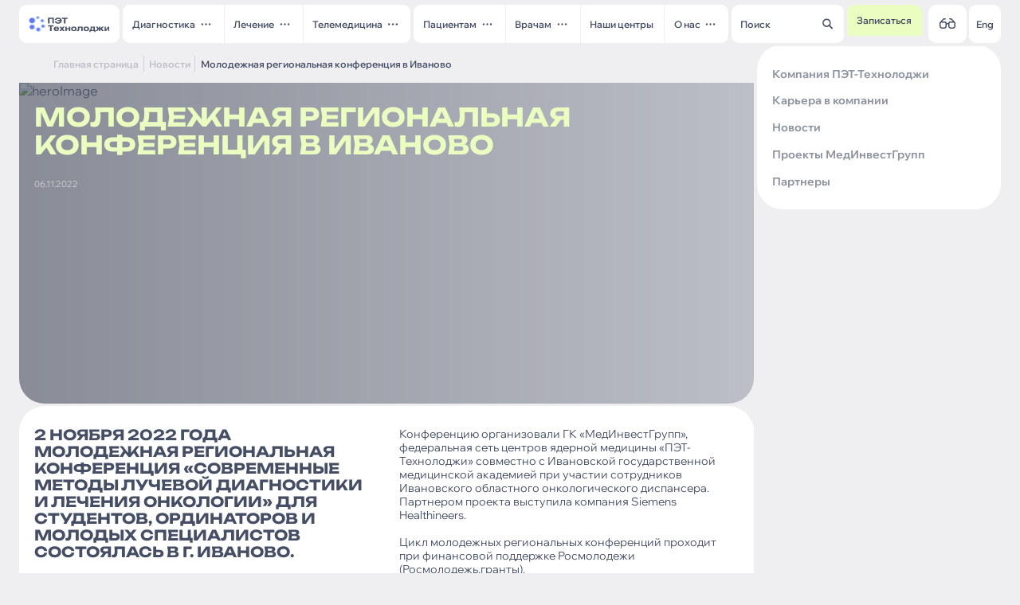

--- FILE ---
content_type: text/html; charset=UTF-8
request_url: https://www.pet-net.ru/news/molodezhnaya-regionalnaya-konferenciya-v-ivanovo
body_size: 48055
content:
<!DOCTYPE html>
<html lang="ru">
<head>
    <meta charset="utf-8">
    <meta http-equiv="X-UA-Compatible" content="IE=edge">
    <meta name="viewport" content="width=device-width, initial-scale=1, maximum-scale=1">

    <title>Молодежная региональная конференция в Иваново - 06.11.2022 - Новости</title>
    <meta name="description" content="Новость от 06.11.2022: Молодежная региональная конференция в Иваново. Читайте полный текст на нашем официальном сайте.">
    
    <link rel="canonical" href="https://www.pet-net.ru/news/molodezhnaya-regionalnaya-konferenciya-v-ivanovo" />

    
    <meta name="yandex-verification" content="184112686c9bdbc3" />
    <meta name="yandex-verification" content="6d3744ef40ca4d64" />
    <meta name="google-site-verification" content="nILVmpdbOMIRRU4OWGY5TuTr3RWbXO7Wcz0l7XHDQOA" />

    <link rel="shortcut icon" href="https://www.pet-net.ru/themes/petnet/assets/favicon/favicon.png" type="image/png">
    <link rel="apple-touch-icon" href="https://www.pet-net.ru/themes/petnet/assets/favicon/apple-touch-icon.png">
    <link rel="apple-touch-icon" sizes="72x72" href="https://www.pet-net.ru/themes/petnet/assets/favicon/apple-touch-icon-72x72.png">
    <link rel="apple-touch-icon" sizes="114x114" href="https://www.pet-net.ru/themes/petnet/assets/favicon/apple-touch-icon-114x114.png">
    
    <link rel="stylesheet" href="https://www.pet-net.ru/plugins/pkurg/visuallyimpaired/assets/css/bvi.min.css" />
<link rel="stylesheet" href="https://www.pet-net.ru/plugins/pkurg/visuallyimpaired/assets/css/bvi-font.min.css" />
<link rel="stylesheet" href="https://www.pet-net.ru/combine/7c597f86f95a024911bcee0eb6a88887-1764832658" />
<link rel="stylesheet" href="https://www.pet-net.ru/combine/c7a6506e72b29924ac5f66a57cf0298c-1768986050" />

        <!-- Top.Mail.Ru counter -->
    <script type="text/javascript">
        var _tmr = window._tmr || (window._tmr = []);
        _tmr.push({id: "3604620", type: "pageView", start: (new Date()).getTime()});
        (function (d, w, id) {
            if (d.getElementById(id)) return;
            var ts = d.createElement("script"); ts.type = "text/javascript"; ts.async = true; ts.id = id;
            ts.src = "https://top-fwz1.mail.ru/js/code.js";
            var f = function () {var s = d.getElementsByTagName("script")[0]; s.parentNode.insertBefore(ts, s);};
            if (w.opera == "[object Opera]") { d.addEventListener("DOMContentLoaded", f, false); } else { f(); }
        })(document, window, "tmr-code");
    </script>
    <noscript><div><img src="https://top-fwz1.mail.ru/counter?id=3604620;js=na" style="position:absolute;left:-9999px;" alt="Top.Mail.Ru" /></div></noscript>
    <!-- /Top.Mail.Ru counter -->
    
    <script src="https://www.google.com/recaptcha/api.js?onload=onloadCallback" async defer></script>

        <script src="https://www.pet-net.ru/plugins/pkurg/visuallyimpaired/assets/js/responsivevoice.min.js"></script>
<script src="https://www.pet-net.ru/plugins/pkurg/visuallyimpaired/assets/js/js.cookie.js"></script>
<script src="https://www.pet-net.ru/plugins/pkurg/visuallyimpaired/assets/js/bvi-init.js"></script>
<script src="https://www.pet-net.ru/plugins/pkurg/visuallyimpaired/assets/js/bvi.ru.js"></script>
<script src="https://www.pet-net.ru/combine/093867875fe2e9d1241636e48a776861-1768400663"></script>
<script src="https://www.pet-net.ru/themes/petnet//assets/js/loading-button.min.js"></script>
<script src="https://widget.cloudpayments.ru/bundles/cloudpayments.js"></script>
<script src="https://www.pet-net.ru/plugins/grch/site/components/forms/revisionform/assets/js/revision-form.js"></script>
<script src="https://www.pet-net.ru/plugins/grch/site/components/forms/revisionform/assets/js/get-clipboard-link.js"></script>
<script src="https://www.pet-net.ru/combine/a9256b794da16c25add58f1e2a823614-1764832658"></script>
</head>
<body>
            <!-- Yandex.Metrika counter -->
        <script type="text/javascript" >
            (function(m,e,t,r,i,k,a){m[i]=m[i]||function(){(m[i].a=m[i].a||[]).push(arguments)};
                m[i].l=1*new Date();
                for (var j = 0; j < document.scripts.length; j++) {if (document.scripts[j].src === r) { return; }}
                k=e.createElement(t),a=e.getElementsByTagName(t)[0],k.async=1,k.src=r,a.parentNode.insertBefore(k,a)})
            (window, document, "script", "https://mc.yandex.ru/metrika/tag.js", "ym");

            ym(27059455, "init", {
                clickmap:true,
                trackLinks:true,
                accurateTrackBounce:true,
                webvisor:true
            });
        </script>
        <noscript><div><img src="https://mc.yandex.ru/watch/27059455" style="position:absolute; left:-9999px;" alt="" /></div></noscript>
        <!-- /Yandex.Metrika counter -->
        <div class="wrapper js-root">
        <div class="bg-wrapper js-bg-wrapper"></div>
<header class="header js-header">
            <div class="container header__container">
        <div class="header__left js-header-left">
            <div class="header-burger js-header-burger js-burger">
                <span class="header-burger__line"></span>
                <span class="header-burger__line"></span>
                <span class="header-burger__line"></span>
            </div>
            <a href="https://www.pet-net.ru" class="header__logo js-header-logo">
                <img src="https://www.pet-net.ru/themes/petnet/assets/img/logo.svg" alt="logo" class="header__logo-img">
            </a>
            <nav class="header__menu js-header-menu">
                <ul class="menu">
                    <li class="menu-item js-darken-body-on-hover">
            <div class="menu-item__inner">
                <div class="menu-item__content">

                                            <span class="menu-text menu-text_semibold menu-item__text">Диагностика</span>
                        <svg viewBox="0 0 24 24" xmlns="http://www.w3.org/2000/svg" class="menu-item__more">
                            <path d="M6.225 13.5C5.80833 13.5 5.45433 13.354 5.163 13.062C4.871 12.7707 4.725 12.4167 4.725 12C4.725 11.5833 4.871 11.2293 5.163 10.938C5.45433 10.646 5.80833 10.5 6.225 10.5C6.64167 10.5 6.996 10.646 7.288 10.938C7.57933 11.2293 7.725 11.5833 7.725 12C7.725 12.4167 7.57933 12.7707 7.288 13.062C6.996 13.354 6.64167 13.5 6.225 13.5ZM12 13.5C11.5833 13.5 11.2293 13.354 10.938 13.062C10.646 12.7707 10.5 12.4167 10.5 12C10.5 11.5833 10.646 11.2293 10.938 10.938C11.2293 10.646 11.5833 10.5 12 10.5C12.4167 10.5 12.7707 10.646 13.062 10.938C13.354 11.2293 13.5 11.5833 13.5 12C13.5 12.4167 13.354 12.7707 13.062 13.062C12.7707 13.354 12.4167 13.5 12 13.5ZM17.775 13.5C17.3583 13.5 17.0043 13.354 16.713 13.062C16.421 12.7707 16.275 12.4167 16.275 12C16.275 11.5833 16.421 11.2293 16.713 10.938C17.0043 10.646 17.3583 10.5 17.775 10.5C18.1917 10.5 18.546 10.646 18.838 10.938C19.1293 11.2293 19.275 11.5833 19.275 12C19.275 12.4167 19.1293 12.7707 18.838 13.062C18.546 13.354 18.1917 13.5 17.775 13.5Z"/>
                        </svg>
                                    </div>
            </div>
                            <div class="menu-item__submenu">
                    <div class="submenu submenu_with-subsubmenu">
                        <div class="submenu__column">
                                                                                            <div class="submenu__item submenu__item_with-content">
                                    <a href="https://www.pet-net.ru/category/petkt" class="menu-text menu-text_semibold submenu__link">ПЭТ/КТ
                                                                                    <svg viewBox="0 0 24 24" xmlns="http://www.w3.org/2000/svg" class="submenu-item__more">
                                                <path d="M6.225 13.5C5.80833 13.5 5.45433 13.354 5.163 13.062C4.871 12.7707 4.725 12.4167 4.725 12C4.725 11.5833 4.871 11.2293 5.163 10.938C5.45433 10.646 5.80833 10.5 6.225 10.5C6.64167 10.5 6.996 10.646 7.288 10.938C7.57933 11.2293 7.725 11.5833 7.725 12C7.725 12.4167 7.57933 12.7707 7.288 13.062C6.996 13.354 6.64167 13.5 6.225 13.5ZM12 13.5C11.5833 13.5 11.2293 13.354 10.938 13.062C10.646 12.7707 10.5 12.4167 10.5 12C10.5 11.5833 10.646 11.2293 10.938 10.938C11.2293 10.646 11.5833 10.5 12 10.5C12.4167 10.5 12.7707 10.646 13.062 10.938C13.354 11.2293 13.5 11.5833 13.5 12C13.5 12.4167 13.354 12.7707 13.062 13.062C12.7707 13.354 12.4167 13.5 12 13.5ZM17.775 13.5C17.3583 13.5 17.0043 13.354 16.713 13.062C16.421 12.7707 16.275 12.4167 16.275 12C16.275 11.5833 16.421 11.2293 16.713 10.938C17.0043 10.646 17.3583 10.5 17.775 10.5C18.1917 10.5 18.546 10.646 18.838 10.938C19.1293 11.2293 19.275 11.5833 19.275 12C19.275 12.4167 19.1293 12.7707 18.838 13.062C18.546 13.354 18.1917 13.5 17.775 13.5Z"/>
                                            </svg>
                                                                            </a>
                                                                            <div class="submenu__list">
                                            <ul class="subsubmenu">
                                                                                                    <li class="subsubmenu__item">
                                                        <a href="https://www.pet-net.ru/category/petkt" class="menu-text subsubmenu__link">О ПЭТ/КТ сканировании</a>
                                                    </li>
                                                                                                    <li class="subsubmenu__item">
                                                        <a href="https://www.pet-net.ru/category/petkt/pet-kt-s-psma" class="menu-text subsubmenu__link">ПЭТ/КТ с ПСМА</a>
                                                    </li>
                                                                                                    <li class="subsubmenu__item">
                                                        <a href="https://www.pet-net.ru/page/petkt-golovnogo-mozga-s-tirozinom" class="menu-text subsubmenu__link">ПЭТ/КТ с тирозином</a>
                                                    </li>
                                                                                                    <li class="subsubmenu__item">
                                                        <a href="https://www.pet-net.ru/category/petkt/pet-kt-s-dopa" class="menu-text subsubmenu__link">ПЭТ/КТ с DOPA</a>
                                                    </li>
                                                                                                    <li class="subsubmenu__item">
                                                        <a href="https://www.pet-net.ru/category/petkt/golovnogo-mozga-s-18f-fdg" class="menu-text subsubmenu__link">ПЭТ/КТ головного мозга с 18F-ФДГ</a>
                                                    </li>
                                                                                            </ul>
                                        </div>
                                                                    </div>
                                                                                            <div class="submenu__item ">
                                    <a href="https://www.pet-net.ru/category/ofektkt-i-scintigrafiya" class="menu-text menu-text_semibold submenu__link">ОФЭКТ/КТ и сцинтиграфия
                                                                            </a>
                                                                    </div>
                                                                                            <div class="submenu__item ">
                                    <a href="https://www.pet-net.ru/category/mrt" class="menu-text menu-text_semibold submenu__link">МРТ
                                                                            </a>
                                                                    </div>
                                                                                            <div class="submenu__item ">
                                    <a href="https://www.pet-net.ru/category/kt" class="menu-text menu-text_semibold submenu__link">КТ
                                                                            </a>
                                                                    </div>
                                                                                            <div class="submenu__item ">
                                    <a href="https://www.pet-net.ru/category/uzi" class="menu-text menu-text_semibold submenu__link">УЗИ
                                                                            </a>
                                                                    </div>
                                                    </div>
                    </div>
                </div>
                    </li>

                    <li class="menu-item js-darken-body-on-hover">
            <div class="menu-item__inner">
                <div class="menu-item__content">

                                            <span class="menu-text menu-text_semibold menu-item__text">Лечение</span>
                        <svg viewBox="0 0 24 24" xmlns="http://www.w3.org/2000/svg" class="menu-item__more">
                            <path d="M6.225 13.5C5.80833 13.5 5.45433 13.354 5.163 13.062C4.871 12.7707 4.725 12.4167 4.725 12C4.725 11.5833 4.871 11.2293 5.163 10.938C5.45433 10.646 5.80833 10.5 6.225 10.5C6.64167 10.5 6.996 10.646 7.288 10.938C7.57933 11.2293 7.725 11.5833 7.725 12C7.725 12.4167 7.57933 12.7707 7.288 13.062C6.996 13.354 6.64167 13.5 6.225 13.5ZM12 13.5C11.5833 13.5 11.2293 13.354 10.938 13.062C10.646 12.7707 10.5 12.4167 10.5 12C10.5 11.5833 10.646 11.2293 10.938 10.938C11.2293 10.646 11.5833 10.5 12 10.5C12.4167 10.5 12.7707 10.646 13.062 10.938C13.354 11.2293 13.5 11.5833 13.5 12C13.5 12.4167 13.354 12.7707 13.062 13.062C12.7707 13.354 12.4167 13.5 12 13.5ZM17.775 13.5C17.3583 13.5 17.0043 13.354 16.713 13.062C16.421 12.7707 16.275 12.4167 16.275 12C16.275 11.5833 16.421 11.2293 16.713 10.938C17.0043 10.646 17.3583 10.5 17.775 10.5C18.1917 10.5 18.546 10.646 18.838 10.938C19.1293 11.2293 19.275 11.5833 19.275 12C19.275 12.4167 19.1293 12.7707 18.838 13.062C18.546 13.354 18.1917 13.5 17.775 13.5Z"/>
                        </svg>
                                    </div>
            </div>
                            <div class="menu-item__submenu">
                    <div class="submenu submenu_with-subsubmenu">
                        <div class="submenu__column">
                                                                                            <div class="submenu__item submenu__item_with-content">
                                    <a href="https://www.pet-net.ru/category/luchevaya-terapiya" class="menu-text menu-text_semibold submenu__link">Лучевая терапия
                                                                                    <svg viewBox="0 0 24 24" xmlns="http://www.w3.org/2000/svg" class="submenu-item__more">
                                                <path d="M6.225 13.5C5.80833 13.5 5.45433 13.354 5.163 13.062C4.871 12.7707 4.725 12.4167 4.725 12C4.725 11.5833 4.871 11.2293 5.163 10.938C5.45433 10.646 5.80833 10.5 6.225 10.5C6.64167 10.5 6.996 10.646 7.288 10.938C7.57933 11.2293 7.725 11.5833 7.725 12C7.725 12.4167 7.57933 12.7707 7.288 13.062C6.996 13.354 6.64167 13.5 6.225 13.5ZM12 13.5C11.5833 13.5 11.2293 13.354 10.938 13.062C10.646 12.7707 10.5 12.4167 10.5 12C10.5 11.5833 10.646 11.2293 10.938 10.938C11.2293 10.646 11.5833 10.5 12 10.5C12.4167 10.5 12.7707 10.646 13.062 10.938C13.354 11.2293 13.5 11.5833 13.5 12C13.5 12.4167 13.354 12.7707 13.062 13.062C12.7707 13.354 12.4167 13.5 12 13.5ZM17.775 13.5C17.3583 13.5 17.0043 13.354 16.713 13.062C16.421 12.7707 16.275 12.4167 16.275 12C16.275 11.5833 16.421 11.2293 16.713 10.938C17.0043 10.646 17.3583 10.5 17.775 10.5C18.1917 10.5 18.546 10.646 18.838 10.938C19.1293 11.2293 19.275 11.5833 19.275 12C19.275 12.4167 19.1293 12.7707 18.838 13.062C18.546 13.354 18.1917 13.5 17.775 13.5Z"/>
                                            </svg>
                                                                            </a>
                                                                            <div class="submenu__list">
                                            <ul class="subsubmenu">
                                                                                                    <li class="subsubmenu__item">
                                                        <a href="https://www.pet-net.ru/category/luchevaya-terapiya/pokazaniya-k-lecheniyu-luchevoj-terapiej" class="menu-text subsubmenu__link">Показания к лучевой терапии</a>
                                                    </li>
                                                                                                    <li class="subsubmenu__item">
                                                        <a href="https://www.pet-net.ru/category/luchevaya-terapiya/podgotovka-k-luchevoj-terapii" class="menu-text subsubmenu__link">Подготовка к лучевой терапии</a>
                                                    </li>
                                                                                                    <li class="subsubmenu__item">
                                                        <a href="https://www.pet-net.ru/category/luchevaya-terapiya/kak-prohodit-lechenie-i-chto-delat-potom" class="menu-text subsubmenu__link">Как проходит лечение и что делать потом</a>
                                                    </li>
                                                                                                    <li class="subsubmenu__item">
                                                        <a href="https://www.pet-net.ru/category/luchevaya-terapiya/chasto-zadavaemye-voprosy-o-luchevoj-terapii" class="menu-text subsubmenu__link">Часто задаваемые вопросы о лучевой терапии</a>
                                                    </li>
                                                                                            </ul>
                                        </div>
                                                                    </div>
                                                                                            <div class="submenu__item submenu__item_with-content">
                                    <a href="https://www.pet-net.ru/category/kibernozh" class="menu-text menu-text_semibold submenu__link">КиберНож
                                                                                    <svg viewBox="0 0 24 24" xmlns="http://www.w3.org/2000/svg" class="submenu-item__more">
                                                <path d="M6.225 13.5C5.80833 13.5 5.45433 13.354 5.163 13.062C4.871 12.7707 4.725 12.4167 4.725 12C4.725 11.5833 4.871 11.2293 5.163 10.938C5.45433 10.646 5.80833 10.5 6.225 10.5C6.64167 10.5 6.996 10.646 7.288 10.938C7.57933 11.2293 7.725 11.5833 7.725 12C7.725 12.4167 7.57933 12.7707 7.288 13.062C6.996 13.354 6.64167 13.5 6.225 13.5ZM12 13.5C11.5833 13.5 11.2293 13.354 10.938 13.062C10.646 12.7707 10.5 12.4167 10.5 12C10.5 11.5833 10.646 11.2293 10.938 10.938C11.2293 10.646 11.5833 10.5 12 10.5C12.4167 10.5 12.7707 10.646 13.062 10.938C13.354 11.2293 13.5 11.5833 13.5 12C13.5 12.4167 13.354 12.7707 13.062 13.062C12.7707 13.354 12.4167 13.5 12 13.5ZM17.775 13.5C17.3583 13.5 17.0043 13.354 16.713 13.062C16.421 12.7707 16.275 12.4167 16.275 12C16.275 11.5833 16.421 11.2293 16.713 10.938C17.0043 10.646 17.3583 10.5 17.775 10.5C18.1917 10.5 18.546 10.646 18.838 10.938C19.1293 11.2293 19.275 11.5833 19.275 12C19.275 12.4167 19.1293 12.7707 18.838 13.062C18.546 13.354 18.1917 13.5 17.775 13.5Z"/>
                                            </svg>
                                                                            </a>
                                                                            <div class="submenu__list">
                                            <ul class="subsubmenu">
                                                                                                    <li class="subsubmenu__item">
                                                        <a href="https://www.pet-net.ru/category/kibernozh/preimushchestva-kibernozha" class="menu-text subsubmenu__link">Преимущества КиберНожа</a>
                                                    </li>
                                                                                                    <li class="subsubmenu__item">
                                                        <a href="https://www.pet-net.ru/category/kibernozh/pokazaniya-k-lecheniyu" class="menu-text subsubmenu__link">Показания к лечению</a>
                                                    </li>
                                                                                                    <li class="subsubmenu__item">
                                                        <a href="https://www.pet-net.ru/category/kibernozh/podgotovka-k-lecheniyu-kiber" class="menu-text subsubmenu__link">Подготовка к лечению</a>
                                                    </li>
                                                                                                    <li class="subsubmenu__item">
                                                        <a href="https://www.pet-net.ru/category/kibernozh/bezopasnost-kibernozha" class="menu-text subsubmenu__link">Безопасность КиберНожа</a>
                                                    </li>
                                                                                            </ul>
                                        </div>
                                                                    </div>
                                                                                            <div class="submenu__item submenu__item_with-content">
                                    <a href="https://www.pet-net.ru/category/lekarstvennaya-terapiya" class="menu-text menu-text_semibold submenu__link">Химиотерапия
                                                                                    <svg viewBox="0 0 24 24" xmlns="http://www.w3.org/2000/svg" class="submenu-item__more">
                                                <path d="M6.225 13.5C5.80833 13.5 5.45433 13.354 5.163 13.062C4.871 12.7707 4.725 12.4167 4.725 12C4.725 11.5833 4.871 11.2293 5.163 10.938C5.45433 10.646 5.80833 10.5 6.225 10.5C6.64167 10.5 6.996 10.646 7.288 10.938C7.57933 11.2293 7.725 11.5833 7.725 12C7.725 12.4167 7.57933 12.7707 7.288 13.062C6.996 13.354 6.64167 13.5 6.225 13.5ZM12 13.5C11.5833 13.5 11.2293 13.354 10.938 13.062C10.646 12.7707 10.5 12.4167 10.5 12C10.5 11.5833 10.646 11.2293 10.938 10.938C11.2293 10.646 11.5833 10.5 12 10.5C12.4167 10.5 12.7707 10.646 13.062 10.938C13.354 11.2293 13.5 11.5833 13.5 12C13.5 12.4167 13.354 12.7707 13.062 13.062C12.7707 13.354 12.4167 13.5 12 13.5ZM17.775 13.5C17.3583 13.5 17.0043 13.354 16.713 13.062C16.421 12.7707 16.275 12.4167 16.275 12C16.275 11.5833 16.421 11.2293 16.713 10.938C17.0043 10.646 17.3583 10.5 17.775 10.5C18.1917 10.5 18.546 10.646 18.838 10.938C19.1293 11.2293 19.275 11.5833 19.275 12C19.275 12.4167 19.1293 12.7707 18.838 13.062C18.546 13.354 18.1917 13.5 17.775 13.5Z"/>
                                            </svg>
                                                                            </a>
                                                                            <div class="submenu__list">
                                            <ul class="subsubmenu">
                                                                                                    <li class="subsubmenu__item">
                                                        <a href="https://www.pet-net.ru/category/lekarstvennaya-terapiya/o-lechenii-lekarstvennoj-terapiej" class="menu-text subsubmenu__link">О лечении лекарственной терапией</a>
                                                    </li>
                                                                                                    <li class="subsubmenu__item">
                                                        <a href="https://www.pet-net.ru/category/lekarstvennaya-terapiya/podgotovka-k-lekarstvennoj-terapii" class="menu-text subsubmenu__link">Подготовка к лекарственной терапии</a>
                                                    </li>
                                                                                                    <li class="subsubmenu__item">
                                                        <a href="https://www.pet-net.ru/category/lekarstvennaya-terapiya/process-lecheniya-i-vosstanovlenie" class="menu-text subsubmenu__link">Процесс лечения и восстановление</a>
                                                    </li>
                                                                                            </ul>
                                        </div>
                                                                    </div>
                                                                                            <div class="submenu__item ">
                                    <a href="https://www.pet-net.ru/category/fizioterapiya" class="menu-text menu-text_semibold submenu__link">Физиотерапия
                                                                            </a>
                                                                    </div>
                                                    </div>
                    </div>
                </div>
                    </li>

                    <li class="menu-item js-darken-body-on-hover">
            <div class="menu-item__inner">
                <div class="menu-item__content">

                                            <span class="menu-text menu-text_semibold menu-item__text">Телемедицина</span>
                        <svg viewBox="0 0 24 24" xmlns="http://www.w3.org/2000/svg" class="menu-item__more">
                            <path d="M6.225 13.5C5.80833 13.5 5.45433 13.354 5.163 13.062C4.871 12.7707 4.725 12.4167 4.725 12C4.725 11.5833 4.871 11.2293 5.163 10.938C5.45433 10.646 5.80833 10.5 6.225 10.5C6.64167 10.5 6.996 10.646 7.288 10.938C7.57933 11.2293 7.725 11.5833 7.725 12C7.725 12.4167 7.57933 12.7707 7.288 13.062C6.996 13.354 6.64167 13.5 6.225 13.5ZM12 13.5C11.5833 13.5 11.2293 13.354 10.938 13.062C10.646 12.7707 10.5 12.4167 10.5 12C10.5 11.5833 10.646 11.2293 10.938 10.938C11.2293 10.646 11.5833 10.5 12 10.5C12.4167 10.5 12.7707 10.646 13.062 10.938C13.354 11.2293 13.5 11.5833 13.5 12C13.5 12.4167 13.354 12.7707 13.062 13.062C12.7707 13.354 12.4167 13.5 12 13.5ZM17.775 13.5C17.3583 13.5 17.0043 13.354 16.713 13.062C16.421 12.7707 16.275 12.4167 16.275 12C16.275 11.5833 16.421 11.2293 16.713 10.938C17.0043 10.646 17.3583 10.5 17.775 10.5C18.1917 10.5 18.546 10.646 18.838 10.938C19.1293 11.2293 19.275 11.5833 19.275 12C19.275 12.4167 19.1293 12.7707 18.838 13.062C18.546 13.354 18.1917 13.5 17.775 13.5Z"/>
                        </svg>
                                    </div>
            </div>
                            <div class="menu-item__submenu">
                    <div class="submenu submenu_with-subsubmenu">
                        <div class="submenu__column">
                                                                                            <div class="submenu__item ">
                                    <a href="https://www.pet-net.ru/online-consultation" class="menu-text menu-text_semibold submenu__link">Онлайн-консультация
                                                                            </a>
                                                                    </div>
                                                                                            <div class="submenu__item ">
                                    <a href="https://www.pet-net.ru/revision" class="menu-text menu-text_semibold submenu__link">Второе мнение
                                                                            </a>
                                                                    </div>
                                                                                            <div class="submenu__item ">
                                    <a href="https://www.pet-net.ru/cdo" class="menu-text menu-text_semibold submenu__link">ЦДО
                                                                            </a>
                                                                    </div>
                                                    </div>
                    </div>
                </div>
                    </li>

    </ul>
<ul class="menu">
                    <li class="menu-item js-darken-body-on-hover">
            <div class="menu-item__inner">
                <div class="menu-item__content">

                                            <span class="menu-text menu-text_semibold menu-item__text">Пациентам</span>
                        <svg viewBox="0 0 24 24" xmlns="http://www.w3.org/2000/svg" class="menu-item__more">
                            <path d="M6.225 13.5C5.80833 13.5 5.45433 13.354 5.163 13.062C4.871 12.7707 4.725 12.4167 4.725 12C4.725 11.5833 4.871 11.2293 5.163 10.938C5.45433 10.646 5.80833 10.5 6.225 10.5C6.64167 10.5 6.996 10.646 7.288 10.938C7.57933 11.2293 7.725 11.5833 7.725 12C7.725 12.4167 7.57933 12.7707 7.288 13.062C6.996 13.354 6.64167 13.5 6.225 13.5ZM12 13.5C11.5833 13.5 11.2293 13.354 10.938 13.062C10.646 12.7707 10.5 12.4167 10.5 12C10.5 11.5833 10.646 11.2293 10.938 10.938C11.2293 10.646 11.5833 10.5 12 10.5C12.4167 10.5 12.7707 10.646 13.062 10.938C13.354 11.2293 13.5 11.5833 13.5 12C13.5 12.4167 13.354 12.7707 13.062 13.062C12.7707 13.354 12.4167 13.5 12 13.5ZM17.775 13.5C17.3583 13.5 17.0043 13.354 16.713 13.062C16.421 12.7707 16.275 12.4167 16.275 12C16.275 11.5833 16.421 11.2293 16.713 10.938C17.0043 10.646 17.3583 10.5 17.775 10.5C18.1917 10.5 18.546 10.646 18.838 10.938C19.1293 11.2293 19.275 11.5833 19.275 12C19.275 12.4167 19.1293 12.7707 18.838 13.062C18.546 13.354 18.1917 13.5 17.775 13.5Z"/>
                        </svg>
                                    </div>
            </div>
                            <div class="menu-item__submenu">
                    <div class="submenu submenu_with-subsubmenu">
                        <div class="submenu__column">
                                                                                            <div class="submenu__item ">
                                    <a href="https://www.pet-net.ru/promotions" class="menu-text menu-text_semibold submenu__link">Акции
                                                                            </a>
                                                                    </div>
                                                                                            <div class="submenu__item ">
                                    <a href="https://www.pet-net.ru/prices" class="menu-text menu-text_semibold submenu__link">Стоимость услуг
                                                                            </a>
                                                                    </div>
                                                                                            <div class="submenu__item ">
                                    <a href="https://www.pet-net.ru/page/kak-zapisatsya-po-oms" class="menu-text menu-text_semibold submenu__link">Как записаться по ОМС
                                                                            </a>
                                                                    </div>
                                                                                            <div class="submenu__item ">
                                    <a href="https://www.pet-net.ru/reviews" class="menu-text menu-text_semibold submenu__link">Отзывы
                                                                            </a>
                                                                    </div>
                                                                                            <div class="submenu__item ">
                                    <a href="https://www.pet-net.ru/articles" class="menu-text menu-text_semibold submenu__link">Статьи
                                                                            </a>
                                                                    </div>
                                                    </div>
                    </div>
                </div>
                    </li>

                    <li class="menu-item js-darken-body-on-hover">
            <div class="menu-item__inner">
                <div class="menu-item__content">

                                            <span class="menu-text menu-text_semibold menu-item__text">Врачам</span>
                        <svg viewBox="0 0 24 24" xmlns="http://www.w3.org/2000/svg" class="menu-item__more">
                            <path d="M6.225 13.5C5.80833 13.5 5.45433 13.354 5.163 13.062C4.871 12.7707 4.725 12.4167 4.725 12C4.725 11.5833 4.871 11.2293 5.163 10.938C5.45433 10.646 5.80833 10.5 6.225 10.5C6.64167 10.5 6.996 10.646 7.288 10.938C7.57933 11.2293 7.725 11.5833 7.725 12C7.725 12.4167 7.57933 12.7707 7.288 13.062C6.996 13.354 6.64167 13.5 6.225 13.5ZM12 13.5C11.5833 13.5 11.2293 13.354 10.938 13.062C10.646 12.7707 10.5 12.4167 10.5 12C10.5 11.5833 10.646 11.2293 10.938 10.938C11.2293 10.646 11.5833 10.5 12 10.5C12.4167 10.5 12.7707 10.646 13.062 10.938C13.354 11.2293 13.5 11.5833 13.5 12C13.5 12.4167 13.354 12.7707 13.062 13.062C12.7707 13.354 12.4167 13.5 12 13.5ZM17.775 13.5C17.3583 13.5 17.0043 13.354 16.713 13.062C16.421 12.7707 16.275 12.4167 16.275 12C16.275 11.5833 16.421 11.2293 16.713 10.938C17.0043 10.646 17.3583 10.5 17.775 10.5C18.1917 10.5 18.546 10.646 18.838 10.938C19.1293 11.2293 19.275 11.5833 19.275 12C19.275 12.4167 19.1293 12.7707 18.838 13.062C18.546 13.354 18.1917 13.5 17.775 13.5Z"/>
                        </svg>
                                    </div>
            </div>
                            <div class="menu-item__submenu">
                    <div class="submenu submenu_with-subsubmenu">
                        <div class="submenu__column">
                                                                                            <div class="submenu__item ">
                                    <a href="https://www.pet-net.ru/page/goryachaya-liniya-onkologov" class="menu-text menu-text_semibold submenu__link">Горячая линия для врачей-онкологов
                                                                            </a>
                                                                    </div>
                                                                                            <div class="submenu__item ">
                                    <a href="https://www.pet-net.ru/page/sistema-kontrolya-kachestva-petkt-issledovaniy" class="menu-text menu-text_semibold submenu__link">Качество ПЭТ/КТ исследований
                                                                            </a>
                                                                    </div>
                                                                                            <div class="submenu__item ">
                                    <a href="https://www.pet-net.ru/pokazaniya-k-provedeniya-petkt-s-psma/pri-rake-prostati" class="menu-text menu-text_semibold submenu__link">Показания к ПЭТ/КТ с 18F-PSMA
                                                                            </a>
                                                                    </div>
                                                                                            <div class="submenu__item ">
                                    <a href="https://www.pet-net.ru/pokazaniya-k-luchevoy-terapii" class="menu-text menu-text_semibold submenu__link">Показаний к радиотерапии на основе клинических рекомендаций
                                                                            </a>
                                                                    </div>
                                                                                            <div class="submenu__item ">
                                    <a href="https://www.pet-net.ru/medcommunity" class="menu-text menu-text_semibold submenu__link">Медсообщество
                                                                            </a>
                                                                    </div>
                                                                                            <div class="submenu__item ">
                                    <a href="https://www.pet-net.ru/page/partnership" class="menu-text menu-text_semibold submenu__link">Сотрудничество
                                                                            </a>
                                                                    </div>
                                                    </div>
                    </div>
                </div>
                    </li>

                    <li class="menu-item js-darken-body-on-hover">
            <div class="menu-item__inner">
                <div class="menu-item__content">

                                          <a href="https://www.pet-net.ru/centers" class="menu-text menu-text_semibold menu-item__text">Наши центры</a>
                                    </div>
            </div>
                    </li>

                    <li class="menu-item js-darken-body-on-hover">
            <div class="menu-item__inner">
                <div class="menu-item__content">

                                            <span class="menu-text menu-text_semibold menu-item__text">О нас</span>
                        <svg viewBox="0 0 24 24" xmlns="http://www.w3.org/2000/svg" class="menu-item__more">
                            <path d="M6.225 13.5C5.80833 13.5 5.45433 13.354 5.163 13.062C4.871 12.7707 4.725 12.4167 4.725 12C4.725 11.5833 4.871 11.2293 5.163 10.938C5.45433 10.646 5.80833 10.5 6.225 10.5C6.64167 10.5 6.996 10.646 7.288 10.938C7.57933 11.2293 7.725 11.5833 7.725 12C7.725 12.4167 7.57933 12.7707 7.288 13.062C6.996 13.354 6.64167 13.5 6.225 13.5ZM12 13.5C11.5833 13.5 11.2293 13.354 10.938 13.062C10.646 12.7707 10.5 12.4167 10.5 12C10.5 11.5833 10.646 11.2293 10.938 10.938C11.2293 10.646 11.5833 10.5 12 10.5C12.4167 10.5 12.7707 10.646 13.062 10.938C13.354 11.2293 13.5 11.5833 13.5 12C13.5 12.4167 13.354 12.7707 13.062 13.062C12.7707 13.354 12.4167 13.5 12 13.5ZM17.775 13.5C17.3583 13.5 17.0043 13.354 16.713 13.062C16.421 12.7707 16.275 12.4167 16.275 12C16.275 11.5833 16.421 11.2293 16.713 10.938C17.0043 10.646 17.3583 10.5 17.775 10.5C18.1917 10.5 18.546 10.646 18.838 10.938C19.1293 11.2293 19.275 11.5833 19.275 12C19.275 12.4167 19.1293 12.7707 18.838 13.062C18.546 13.354 18.1917 13.5 17.775 13.5Z"/>
                        </svg>
                                    </div>
            </div>
                            <div class="menu-item__submenu">
                    <div class="submenu submenu_with-subsubmenu">
                        <div class="submenu__column">
                                                                                            <div class="submenu__item ">
                                    <a href="https://www.pet-net.ru/about" class="menu-text menu-text_semibold submenu__link">Компания «ПЭТ-Технолоджи»
                                                                            </a>
                                                                    </div>
                                                                                            <div class="submenu__item ">
                                    <a href="https://www.pet-net.ru/career" class="menu-text menu-text_semibold submenu__link">Карьера в компании
                                                                            </a>
                                                                    </div>
                                                                                            <div class="submenu__item ">
                                    <a href="https://www.pet-net.ru/news" class="menu-text menu-text_semibold submenu__link">Новости
                                                                            </a>
                                                                    </div>
                                                                                            <div class="submenu__item ">
                                    <a href="https://www.pet-net.ru/equipment" class="menu-text menu-text_semibold submenu__link">Продажа оборудования
                                                                            </a>
                                                                    </div>
                                                    </div>
                    </div>
                </div>
                    </li>

    </ul>
            </nav>
            <div class="header__search js-header-search">
                <form action="/search" id="globalSearch" class="global-search js-global-search">
    <select data-request="searchString::onSearch" name="type" class="global-search__hidden-select js-global-search__hidden-select">
        <option value="all" selected>Везде</option>
        <option value="services">Услуги</option>
        <option value="centers">Центры</option>
        <option value="specialists">Врачи</option>
    </select>
    <div type="text" class="global-search__category-button js-global-search__category-button">
        <span>Везде</span>
        <div class="global-search__category-button__arrow js-global-search__category-button__arrow">
            <span class="global-search__category-button__arrow-down"></span>
        </div>
    </div>
    <ul class="global-search__categories js-search-categories">
        <li value="all" class="global-search__categories__item js-search-categories__item">
            <p class="global-search__categories__item-text">Везде</p>
        </li>
        <li value="services" class="global-search__categories__item js-search-categories__item">
            <p class="global-search__categories__item-text">Услуги</p>
        </li>
        <li value="centers" class="global-search__categories__item js-search-categories__item">
            <p class="global-search__categories__item-text">Центры</p>
        </li>
        <li value="specialists" class="global-search__categories__item js-search-categories__item">
            <p class="global-search__categories__item-text">Врачи</p>
        </li>
    </ul>
    <input data-request="searchString::onSearch" name="search" type="text" class="menu-text menu-text_semibold global-search__input js-header-search-input" placeholder="Поиск">
    <div class="global-search__suggestions-container js-suggetions">
        <ul id="search-list" class="global-search__suggestions">
                <div style="text-align:center;" class="p1 p-search__result">По запросу «» ничего не найдено</div>
        </ul>
    </div>
    <button type="button" class="global-search__close js-global-search__close">
        <span></span>
    </button>
    <button class="global-search__submit">
        <img src="https://www.pet-net.ru/themes/petnet/assets/img/icons/search-icon.svg" alt="search" class="global-search__icon">
    </button>
</form>

<script>
    $('.js-header-search-input').on('keyup', function(event) {
        if (event.key === 'Enter') {
            $('#globalSearch').submit();
        }
        oc.request('#globalSearch', 'onSearch');
    });

    $('.js-search-categories__item').on('click', function(e) {
        if($('.js-header-search-input').val().trim() !== '') {
            $(".global-search__suggestions-container").css('display', 'flex');
        }
    });
</script>            </div>
        </div>
        <div class="header__right">
            <address class="header__button multifunctional-button js-multifunctional-button js-darken-body-on-hover">
                <div class="multifunctional-button__content js-multifunctional-button-content">
                    <div class="menu-text menu-text_semibold multifunctional-button__text">Записаться</div>
                </div>
                <ul class="multifunctional-button__list multifunctional-button-list js-multifunctional-button-list">
                    <li class="multifunctional-button-list__item multifunctional-button-list__item_cup js-multifunctional-button-item multifunctional-button-list__item_green">
                        <div class="multifunctional-button-item js-ym-header-online-request">
                            <div class="multifunctional-button-item__main js-popup-global-appointment-tgl">
                                <img src="https://www.pet-net.ru/themes/petnet/assets/img/icons/chat.svg" alt="chat" class="multifunctional-button-item__icon">
                                <div class="multifunctional-button-item__content">
                                    <div class="h5 multifunctional-button-item__title">Записаться</div>
                                    <div class="p2 multifunctional-button-item__description">
                                        <div class="multifunctional-button-item__text">на ПЭТ/КТ, МРТ, КТ, ОФЭКТ и УЗИ</div>
                                    </div>
                                </div>
                            </div>
                        </div>
                    </li>
                                        <li class="multifunctional-button-list__item multifunctional-button-list__item_show-md multifunctional-button-list__item_cup js-multifunctional-button-item">
                        <a href="https://t.me/Petnetru_bot" target="_blank" class="multifunctional-button-item">
                            <div class="multifunctional-button-item__main">
                                <img src="https://www.pet-net.ru/themes/petnet/assets/img/icons/tg-icon.svg" alt="telegram-icon" class="multifunctional-button-item__icon">
                                <div class="multifunctional-button-item__content">
                                    <div class="h5 multifunctional-button-item__title">Telegram</div>
                                    <div class="p2 multifunctional-button-item__description">
                                        <div class="multifunctional-button-item__text">Остались вопросы? Напишите</div>
                                    </div>
                                </div>
                            </div>
                        </a>
                    </li>
                                        <li class="multifunctional-button-list__item multifunctional-button-list__item_hide-md js-multifunctional-button-item">
                        <div class="multifunctional-button-item">
                            <div class="multifunctional-button-item__main">
                                <img src="https://www.pet-net.ru/themes/petnet/assets/img/icons/phone-with-qr.svg" alt="phone-with-qr" class="multifunctional-button-item__icon">
                                <div class="multifunctional-button-item__content">
                                    <div class="p2 multifunctional-button-item__description">
                                        <div class="multifunctional-button-item__text">Наведите камеру на QR-код<br> и перейдите в чат с консультантом</div>
                                    </div>
                                </div>
                            </div>
                            <ul class="multifunctional-button-qr-list">
                                                                    <li class="multifunctional-button-qr-list__item">
                                        <div class="multifunctional-button-qr-item">
                                            <img src="https://www.pet-net.ru/storage/app/media/621f731495.jpeg" alt="qr" class="multifunctional-button-qr-item__img">
                                            <a href="https://t.me/Petnetru_bot" target="_blank" class="link link_blue multifunctional-button-qr-item__title">Telegram</a>
                                        </div>
                                    </li>
                                                            </ul>
                        </div>
                    </li>
                    <li class="multifunctional-button-list__item multifunctional-button-list__item_cup js-multifunctional-button-item js-popup-feedback-msg-tgl">
                        <div class="multifunctional-button-item multifunctional-button-item_align-start">
                            <div class="multifunctional-button-item__main">
                                <img src="https://www.pet-net.ru/themes/petnet/assets/img/icons/message.svg" alt="call" class="multifunctional-button-item__icon">
                                <div class="multifunctional-button-item__content">
                                    <div class="h5 multifunctional-button-item__title">Форма обратной связи</div>
                                    <div class="p2 multifunctional-button-item__description">
                                        <div class="multifunctional-button-item__text">Для пациентов сети</div>
                                    </div>
                                </div>
                            </div>
                        </div>
                    </li>
                </ul>
            </address>
            <div class="header__visually-impaired bvi-open">
                <a href="#" class="visually-impaired bvi-open">
    <svg viewBox="0 0 24 24" xmlns="http://www.w3.org/2000/svg" class="visually-impaired__icon">
        <path d="M7.90885 5H9.24945C9.66366 5 9.99945 5.33579 9.99945 5.75C9.99945 6.1297 9.71729 6.44349 9.35122 6.49315L9.24945 6.5H7.90885C7.7339 6.5 7.56563 6.5611 7.4322 6.67094L7.35655 6.74259L5.283 8.999L8.74883 8.99956C9.90849 8.99956 10.8632 9.87687 10.9856 11.004H13.0132C13.1356 9.87687 14.0903 8.99956 15.25 8.99956L18.727 8.999L16.6438 6.74141C16.5254 6.61317 16.3669 6.53102 16.1962 6.5072L16.0925 6.5H14.7467C14.3325 6.5 13.9967 6.16421 13.9967 5.75C13.9967 5.3703 14.2789 5.05651 14.645 5.00685L14.7467 5H16.0925C16.6579 5 17.2 5.21269 17.6133 5.59178L17.7462 5.72424L21.3881 9.67141C21.4384 9.72588 21.479 9.78579 21.5101 9.84906C21.816 10.2334 21.9988 10.7201 21.9988 11.2496V14.7461C21.9988 16.541 20.5438 17.9961 18.7488 17.9961H16.25C14.4551 17.9961 13 16.541 13 14.7461L12.999 12.504H10.998L10.9988 14.7461C10.9988 16.541 9.54376 17.9961 7.74883 17.9961H5.25C3.45507 17.9961 2 16.541 2 14.7461V11.2496C2 10.6879 2.20576 10.1744 2.54602 9.78017L2.58382 9.72499L2.6277 9.67259L6.25196 5.72776C6.63545 5.31035 7.16059 5.05479 7.72092 5.00785L7.90885 5H9.24945H7.90885ZM8.74883 10.4996H4.25C3.83579 10.4996 3.5 10.8353 3.5 11.2496V14.7461C3.5 15.7126 4.2835 16.4961 5.25 16.4961H7.74883C8.71533 16.4961 9.49883 15.7126 9.49883 14.7461V11.2496C9.49883 10.8353 9.16305 10.4996 8.74883 10.4996ZM19.7488 10.4996H15.25C14.8358 10.4996 14.5 10.8353 14.5 11.2496V14.7461C14.5 15.7126 15.2835 16.4961 16.25 16.4961H18.7488C19.7153 16.4961 20.4988 15.7126 20.4988 14.7461V11.2496C20.4988 10.8353 20.163 10.4996 19.7488 10.4996Z"/>
    </svg>
</a>            </div>
            <div class="header__lang">
                <a href="https://pet-kt.com/" class="header__lang-link menu-text menu-text_semibold">
                    <span>Eng</span>
                </a>
            </div>
        </div>
    </div>
</header>
<div class="mobile-menu__wrapper js-mobile-menu-wrapper">
    <div class="mobile-menu__search">
        <form action="https://www.pet-net.ru/search" method="get" class="global-search">
            <input name="q" type="text" class="menu-text menu-text_semibold global-search__input js-mobile-search-input" placeholder="Поиск">
            <button type="submit" class="global-search__submit">
                <img src="https://www.pet-net.ru/themes/petnet/assets/img/icons/search-icon.svg" alt="search" class="global-search__icon">
            </button>
        </form>
    </div>
    <ul class="mobile-menu">
                                                        <li class="mobile-menu__item js-mobile-menu-item">
                        <div class="mobile-menu__top js-mobile-menu-top">
                            <a href="#" class="menu-text menu-text_semibold mobile-menu__text">Диагностика</a>
                            <svg viewBox="0 0 24 24" xmlns="http://www.w3.org/2000/svg" class="mobile-menu__more">
                                <path d="M6.225 13.5C5.80833 13.5 5.45433 13.354 5.163 13.062C4.871 12.7707 4.725 12.4167 4.725 12C4.725 11.5833 4.871 11.2293 5.163 10.938C5.45433 10.646 5.80833 10.5 6.225 10.5C6.64167 10.5 6.996 10.646 7.288 10.938C7.57933 11.2293 7.725 11.5833 7.725 12C7.725 12.4167 7.57933 12.7707 7.288 13.062C6.996 13.354 6.64167 13.5 6.225 13.5ZM12 13.5C11.5833 13.5 11.2293 13.354 10.938 13.062C10.646 12.7707 10.5 12.4167 10.5 12C10.5 11.5833 10.646 11.2293 10.938 10.938C11.2293 10.646 11.5833 10.5 12 10.5C12.4167 10.5 12.7707 10.646 13.062 10.938C13.354 11.2293 13.5 11.5833 13.5 12C13.5 12.4167 13.354 12.7707 13.062 13.062C12.7707 13.354 12.4167 13.5 12 13.5ZM17.775 13.5C17.3583 13.5 17.0043 13.354 16.713 13.062C16.421 12.7707 16.275 12.4167 16.275 12C16.275 11.5833 16.421 11.2293 16.713 10.938C17.0043 10.646 17.3583 10.5 17.775 10.5C18.1917 10.5 18.546 10.646 18.838 10.938C19.1293 11.2293 19.275 11.5833 19.275 12C19.275 12.4167 19.1293 12.7707 18.838 13.062C18.546 13.354 18.1917 13.5 17.775 13.5Z"/>
                            </svg>
                        </div>
                        <div class="mobile-menu__body js-mobile-menu-body">
                            <ul class="mobile-submenu">
                                                                                                            <li class="mobile-submenu__item js-mobile-submenu-item">
                                            <div class="mobile-submenu__top js-mobile-submenu-top">
                                                <span class="menu-text menu-text_semibold mobile-submenu__text">ПЭТ/КТ</span>
                                                <svg viewBox="0 0 24 24" xmlns="http://www.w3.org/2000/svg" class="mobile-submenu__more">
                                                    <path d="M6.225 13.5C5.80833 13.5 5.45433 13.354 5.163 13.062C4.871 12.7707 4.725 12.4167 4.725 12C4.725 11.5833 4.871 11.2293 5.163 10.938C5.45433 10.646 5.80833 10.5 6.225 10.5C6.64167 10.5 6.996 10.646 7.288 10.938C7.57933 11.2293 7.725 11.5833 7.725 12C7.725 12.4167 7.57933 12.7707 7.288 13.062C6.996 13.354 6.64167 13.5 6.225 13.5ZM12 13.5C11.5833 13.5 11.2293 13.354 10.938 13.062C10.646 12.7707 10.5 12.4167 10.5 12C10.5 11.5833 10.646 11.2293 10.938 10.938C11.2293 10.646 11.5833 10.5 12 10.5C12.4167 10.5 12.7707 10.646 13.062 10.938C13.354 11.2293 13.5 11.5833 13.5 12C13.5 12.4167 13.354 12.7707 13.062 13.062C12.7707 13.354 12.4167 13.5 12 13.5ZM17.775 13.5C17.3583 13.5 17.0043 13.354 16.713 13.062C16.421 12.7707 16.275 12.4167 16.275 12C16.275 11.5833 16.421 11.2293 16.713 10.938C17.0043 10.646 17.3583 10.5 17.775 10.5C18.1917 10.5 18.546 10.646 18.838 10.938C19.1293 11.2293 19.275 11.5833 19.275 12C19.275 12.4167 19.1293 12.7707 18.838 13.062C18.546 13.354 18.1917 13.5 17.775 13.5Z"/>
                                                </svg>
                                            </div>
                                            <div class="mobile-submenu__body js-mobile-submenu-body">
                                                <ul class="mobile-subsubmenu">
                                                    <li class="mobile-subsubmenu__item">
                                                        <a href="https://www.pet-net.ru/category/petkt" class="menu-text mobile-subsubmenu__text">ПЭТ/КТ</a>
                                                    </li>
                                                                                                            <li class="mobile-subsubmenu__item">
                                                            <a href="https://www.pet-net.ru/category/petkt" class="menu-text mobile-subsubmenu__text">О ПЭТ/КТ сканировании</a>
                                                        </li>
                                                                                                            <li class="mobile-subsubmenu__item">
                                                            <a href="https://www.pet-net.ru/category/petkt/pet-kt-s-psma" class="menu-text mobile-subsubmenu__text">ПЭТ/КТ с ПСМА</a>
                                                        </li>
                                                                                                            <li class="mobile-subsubmenu__item">
                                                            <a href="https://www.pet-net.ru/page/petkt-golovnogo-mozga-s-tirozinom" class="menu-text mobile-subsubmenu__text">ПЭТ/КТ с тирозином</a>
                                                        </li>
                                                                                                            <li class="mobile-subsubmenu__item">
                                                            <a href="https://www.pet-net.ru/category/petkt/pet-kt-s-dopa" class="menu-text mobile-subsubmenu__text">ПЭТ/КТ с DOPA</a>
                                                        </li>
                                                                                                            <li class="mobile-subsubmenu__item">
                                                            <a href="https://www.pet-net.ru/category/petkt/golovnogo-mozga-s-18f-fdg" class="menu-text mobile-subsubmenu__text">ПЭТ/КТ головного мозга с 18F-ФДГ</a>
                                                        </li>
                                                                                                    </ul>
                                            </div>
                                        </li>
                                                                                                                                                <li class="mobile-submenu__item">
                                            <a href="https://www.pet-net.ru/category/ofektkt-i-scintigrafiya" class="mobile-submenu__top">
                                                <span class="menu-text menu-text_semibold mobile-submenu__text">ОФЭКТ/КТ и сцинтиграфия</span>
                                            </a>
                                        </li>
                                                                                                                                                <li class="mobile-submenu__item">
                                            <a href="https://www.pet-net.ru/category/mrt" class="mobile-submenu__top">
                                                <span class="menu-text menu-text_semibold mobile-submenu__text">МРТ</span>
                                            </a>
                                        </li>
                                                                                                                                                <li class="mobile-submenu__item">
                                            <a href="https://www.pet-net.ru/category/kt" class="mobile-submenu__top">
                                                <span class="menu-text menu-text_semibold mobile-submenu__text">КТ</span>
                                            </a>
                                        </li>
                                                                                                                                                <li class="mobile-submenu__item">
                                            <a href="https://www.pet-net.ru/category/uzi" class="mobile-submenu__top">
                                                <span class="menu-text menu-text_semibold mobile-submenu__text">УЗИ</span>
                                            </a>
                                        </li>
                                                                                                </ul>
                        </div>
                    </li>
                
                                                <li class="mobile-menu__item js-mobile-menu-item">
                        <div class="mobile-menu__top js-mobile-menu-top">
                            <a href="#" class="menu-text menu-text_semibold mobile-menu__text">Лечение</a>
                            <svg viewBox="0 0 24 24" xmlns="http://www.w3.org/2000/svg" class="mobile-menu__more">
                                <path d="M6.225 13.5C5.80833 13.5 5.45433 13.354 5.163 13.062C4.871 12.7707 4.725 12.4167 4.725 12C4.725 11.5833 4.871 11.2293 5.163 10.938C5.45433 10.646 5.80833 10.5 6.225 10.5C6.64167 10.5 6.996 10.646 7.288 10.938C7.57933 11.2293 7.725 11.5833 7.725 12C7.725 12.4167 7.57933 12.7707 7.288 13.062C6.996 13.354 6.64167 13.5 6.225 13.5ZM12 13.5C11.5833 13.5 11.2293 13.354 10.938 13.062C10.646 12.7707 10.5 12.4167 10.5 12C10.5 11.5833 10.646 11.2293 10.938 10.938C11.2293 10.646 11.5833 10.5 12 10.5C12.4167 10.5 12.7707 10.646 13.062 10.938C13.354 11.2293 13.5 11.5833 13.5 12C13.5 12.4167 13.354 12.7707 13.062 13.062C12.7707 13.354 12.4167 13.5 12 13.5ZM17.775 13.5C17.3583 13.5 17.0043 13.354 16.713 13.062C16.421 12.7707 16.275 12.4167 16.275 12C16.275 11.5833 16.421 11.2293 16.713 10.938C17.0043 10.646 17.3583 10.5 17.775 10.5C18.1917 10.5 18.546 10.646 18.838 10.938C19.1293 11.2293 19.275 11.5833 19.275 12C19.275 12.4167 19.1293 12.7707 18.838 13.062C18.546 13.354 18.1917 13.5 17.775 13.5Z"/>
                            </svg>
                        </div>
                        <div class="mobile-menu__body js-mobile-menu-body">
                            <ul class="mobile-submenu">
                                                                                                            <li class="mobile-submenu__item js-mobile-submenu-item">
                                            <div class="mobile-submenu__top js-mobile-submenu-top">
                                                <span class="menu-text menu-text_semibold mobile-submenu__text">Лучевая терапия</span>
                                                <svg viewBox="0 0 24 24" xmlns="http://www.w3.org/2000/svg" class="mobile-submenu__more">
                                                    <path d="M6.225 13.5C5.80833 13.5 5.45433 13.354 5.163 13.062C4.871 12.7707 4.725 12.4167 4.725 12C4.725 11.5833 4.871 11.2293 5.163 10.938C5.45433 10.646 5.80833 10.5 6.225 10.5C6.64167 10.5 6.996 10.646 7.288 10.938C7.57933 11.2293 7.725 11.5833 7.725 12C7.725 12.4167 7.57933 12.7707 7.288 13.062C6.996 13.354 6.64167 13.5 6.225 13.5ZM12 13.5C11.5833 13.5 11.2293 13.354 10.938 13.062C10.646 12.7707 10.5 12.4167 10.5 12C10.5 11.5833 10.646 11.2293 10.938 10.938C11.2293 10.646 11.5833 10.5 12 10.5C12.4167 10.5 12.7707 10.646 13.062 10.938C13.354 11.2293 13.5 11.5833 13.5 12C13.5 12.4167 13.354 12.7707 13.062 13.062C12.7707 13.354 12.4167 13.5 12 13.5ZM17.775 13.5C17.3583 13.5 17.0043 13.354 16.713 13.062C16.421 12.7707 16.275 12.4167 16.275 12C16.275 11.5833 16.421 11.2293 16.713 10.938C17.0043 10.646 17.3583 10.5 17.775 10.5C18.1917 10.5 18.546 10.646 18.838 10.938C19.1293 11.2293 19.275 11.5833 19.275 12C19.275 12.4167 19.1293 12.7707 18.838 13.062C18.546 13.354 18.1917 13.5 17.775 13.5Z"/>
                                                </svg>
                                            </div>
                                            <div class="mobile-submenu__body js-mobile-submenu-body">
                                                <ul class="mobile-subsubmenu">
                                                    <li class="mobile-subsubmenu__item">
                                                        <a href="https://www.pet-net.ru/category/luchevaya-terapiya" class="menu-text mobile-subsubmenu__text">Лучевая терапия</a>
                                                    </li>
                                                                                                            <li class="mobile-subsubmenu__item">
                                                            <a href="https://www.pet-net.ru/category/luchevaya-terapiya/pokazaniya-k-lecheniyu-luchevoj-terapiej" class="menu-text mobile-subsubmenu__text">Показания к лучевой терапии</a>
                                                        </li>
                                                                                                            <li class="mobile-subsubmenu__item">
                                                            <a href="https://www.pet-net.ru/category/luchevaya-terapiya/podgotovka-k-luchevoj-terapii" class="menu-text mobile-subsubmenu__text">Подготовка к лучевой терапии</a>
                                                        </li>
                                                                                                            <li class="mobile-subsubmenu__item">
                                                            <a href="https://www.pet-net.ru/category/luchevaya-terapiya/kak-prohodit-lechenie-i-chto-delat-potom" class="menu-text mobile-subsubmenu__text">Как проходит лечение и что делать потом</a>
                                                        </li>
                                                                                                            <li class="mobile-subsubmenu__item">
                                                            <a href="https://www.pet-net.ru/category/luchevaya-terapiya/chasto-zadavaemye-voprosy-o-luchevoj-terapii" class="menu-text mobile-subsubmenu__text">Часто задаваемые вопросы о лучевой терапии</a>
                                                        </li>
                                                                                                    </ul>
                                            </div>
                                        </li>
                                                                                                                                                <li class="mobile-submenu__item js-mobile-submenu-item">
                                            <div class="mobile-submenu__top js-mobile-submenu-top">
                                                <span class="menu-text menu-text_semibold mobile-submenu__text">КиберНож</span>
                                                <svg viewBox="0 0 24 24" xmlns="http://www.w3.org/2000/svg" class="mobile-submenu__more">
                                                    <path d="M6.225 13.5C5.80833 13.5 5.45433 13.354 5.163 13.062C4.871 12.7707 4.725 12.4167 4.725 12C4.725 11.5833 4.871 11.2293 5.163 10.938C5.45433 10.646 5.80833 10.5 6.225 10.5C6.64167 10.5 6.996 10.646 7.288 10.938C7.57933 11.2293 7.725 11.5833 7.725 12C7.725 12.4167 7.57933 12.7707 7.288 13.062C6.996 13.354 6.64167 13.5 6.225 13.5ZM12 13.5C11.5833 13.5 11.2293 13.354 10.938 13.062C10.646 12.7707 10.5 12.4167 10.5 12C10.5 11.5833 10.646 11.2293 10.938 10.938C11.2293 10.646 11.5833 10.5 12 10.5C12.4167 10.5 12.7707 10.646 13.062 10.938C13.354 11.2293 13.5 11.5833 13.5 12C13.5 12.4167 13.354 12.7707 13.062 13.062C12.7707 13.354 12.4167 13.5 12 13.5ZM17.775 13.5C17.3583 13.5 17.0043 13.354 16.713 13.062C16.421 12.7707 16.275 12.4167 16.275 12C16.275 11.5833 16.421 11.2293 16.713 10.938C17.0043 10.646 17.3583 10.5 17.775 10.5C18.1917 10.5 18.546 10.646 18.838 10.938C19.1293 11.2293 19.275 11.5833 19.275 12C19.275 12.4167 19.1293 12.7707 18.838 13.062C18.546 13.354 18.1917 13.5 17.775 13.5Z"/>
                                                </svg>
                                            </div>
                                            <div class="mobile-submenu__body js-mobile-submenu-body">
                                                <ul class="mobile-subsubmenu">
                                                    <li class="mobile-subsubmenu__item">
                                                        <a href="https://www.pet-net.ru/category/kibernozh" class="menu-text mobile-subsubmenu__text">КиберНож</a>
                                                    </li>
                                                                                                            <li class="mobile-subsubmenu__item">
                                                            <a href="https://www.pet-net.ru/category/kibernozh/preimushchestva-kibernozha" class="menu-text mobile-subsubmenu__text">Преимущества КиберНожа</a>
                                                        </li>
                                                                                                            <li class="mobile-subsubmenu__item">
                                                            <a href="https://www.pet-net.ru/category/kibernozh/pokazaniya-k-lecheniyu" class="menu-text mobile-subsubmenu__text">Показания к лечению</a>
                                                        </li>
                                                                                                            <li class="mobile-subsubmenu__item">
                                                            <a href="https://www.pet-net.ru/category/kibernozh/podgotovka-k-lecheniyu-kiber" class="menu-text mobile-subsubmenu__text">Подготовка к лечению</a>
                                                        </li>
                                                                                                            <li class="mobile-subsubmenu__item">
                                                            <a href="https://www.pet-net.ru/category/kibernozh/bezopasnost-kibernozha" class="menu-text mobile-subsubmenu__text">Безопасность КиберНожа</a>
                                                        </li>
                                                                                                    </ul>
                                            </div>
                                        </li>
                                                                                                                                                <li class="mobile-submenu__item js-mobile-submenu-item">
                                            <div class="mobile-submenu__top js-mobile-submenu-top">
                                                <span class="menu-text menu-text_semibold mobile-submenu__text">Химиотерапия</span>
                                                <svg viewBox="0 0 24 24" xmlns="http://www.w3.org/2000/svg" class="mobile-submenu__more">
                                                    <path d="M6.225 13.5C5.80833 13.5 5.45433 13.354 5.163 13.062C4.871 12.7707 4.725 12.4167 4.725 12C4.725 11.5833 4.871 11.2293 5.163 10.938C5.45433 10.646 5.80833 10.5 6.225 10.5C6.64167 10.5 6.996 10.646 7.288 10.938C7.57933 11.2293 7.725 11.5833 7.725 12C7.725 12.4167 7.57933 12.7707 7.288 13.062C6.996 13.354 6.64167 13.5 6.225 13.5ZM12 13.5C11.5833 13.5 11.2293 13.354 10.938 13.062C10.646 12.7707 10.5 12.4167 10.5 12C10.5 11.5833 10.646 11.2293 10.938 10.938C11.2293 10.646 11.5833 10.5 12 10.5C12.4167 10.5 12.7707 10.646 13.062 10.938C13.354 11.2293 13.5 11.5833 13.5 12C13.5 12.4167 13.354 12.7707 13.062 13.062C12.7707 13.354 12.4167 13.5 12 13.5ZM17.775 13.5C17.3583 13.5 17.0043 13.354 16.713 13.062C16.421 12.7707 16.275 12.4167 16.275 12C16.275 11.5833 16.421 11.2293 16.713 10.938C17.0043 10.646 17.3583 10.5 17.775 10.5C18.1917 10.5 18.546 10.646 18.838 10.938C19.1293 11.2293 19.275 11.5833 19.275 12C19.275 12.4167 19.1293 12.7707 18.838 13.062C18.546 13.354 18.1917 13.5 17.775 13.5Z"/>
                                                </svg>
                                            </div>
                                            <div class="mobile-submenu__body js-mobile-submenu-body">
                                                <ul class="mobile-subsubmenu">
                                                    <li class="mobile-subsubmenu__item">
                                                        <a href="https://www.pet-net.ru/category/lekarstvennaya-terapiya" class="menu-text mobile-subsubmenu__text">Химиотерапия</a>
                                                    </li>
                                                                                                            <li class="mobile-subsubmenu__item">
                                                            <a href="https://www.pet-net.ru/category/lekarstvennaya-terapiya/o-lechenii-lekarstvennoj-terapiej" class="menu-text mobile-subsubmenu__text">О лечении лекарственной терапией</a>
                                                        </li>
                                                                                                            <li class="mobile-subsubmenu__item">
                                                            <a href="https://www.pet-net.ru/category/lekarstvennaya-terapiya/podgotovka-k-lekarstvennoj-terapii" class="menu-text mobile-subsubmenu__text">Подготовка к лекарственной терапии</a>
                                                        </li>
                                                                                                            <li class="mobile-subsubmenu__item">
                                                            <a href="https://www.pet-net.ru/category/lekarstvennaya-terapiya/process-lecheniya-i-vosstanovlenie" class="menu-text mobile-subsubmenu__text">Процесс лечения и восстановление</a>
                                                        </li>
                                                                                                    </ul>
                                            </div>
                                        </li>
                                                                                                                                                <li class="mobile-submenu__item">
                                            <a href="https://www.pet-net.ru/category/fizioterapiya" class="mobile-submenu__top">
                                                <span class="menu-text menu-text_semibold mobile-submenu__text">Физиотерапия</span>
                                            </a>
                                        </li>
                                                                                                </ul>
                        </div>
                    </li>
                
                                                <li class="mobile-menu__item js-mobile-menu-item">
                        <div class="mobile-menu__top js-mobile-menu-top">
                            <a href="#" class="menu-text menu-text_semibold mobile-menu__text">Телемедицина</a>
                            <svg viewBox="0 0 24 24" xmlns="http://www.w3.org/2000/svg" class="mobile-menu__more">
                                <path d="M6.225 13.5C5.80833 13.5 5.45433 13.354 5.163 13.062C4.871 12.7707 4.725 12.4167 4.725 12C4.725 11.5833 4.871 11.2293 5.163 10.938C5.45433 10.646 5.80833 10.5 6.225 10.5C6.64167 10.5 6.996 10.646 7.288 10.938C7.57933 11.2293 7.725 11.5833 7.725 12C7.725 12.4167 7.57933 12.7707 7.288 13.062C6.996 13.354 6.64167 13.5 6.225 13.5ZM12 13.5C11.5833 13.5 11.2293 13.354 10.938 13.062C10.646 12.7707 10.5 12.4167 10.5 12C10.5 11.5833 10.646 11.2293 10.938 10.938C11.2293 10.646 11.5833 10.5 12 10.5C12.4167 10.5 12.7707 10.646 13.062 10.938C13.354 11.2293 13.5 11.5833 13.5 12C13.5 12.4167 13.354 12.7707 13.062 13.062C12.7707 13.354 12.4167 13.5 12 13.5ZM17.775 13.5C17.3583 13.5 17.0043 13.354 16.713 13.062C16.421 12.7707 16.275 12.4167 16.275 12C16.275 11.5833 16.421 11.2293 16.713 10.938C17.0043 10.646 17.3583 10.5 17.775 10.5C18.1917 10.5 18.546 10.646 18.838 10.938C19.1293 11.2293 19.275 11.5833 19.275 12C19.275 12.4167 19.1293 12.7707 18.838 13.062C18.546 13.354 18.1917 13.5 17.775 13.5Z"/>
                            </svg>
                        </div>
                        <div class="mobile-menu__body js-mobile-menu-body">
                            <ul class="mobile-submenu">
                                                                                                            <li class="mobile-submenu__item">
                                            <a href="https://www.pet-net.ru/online-consultation" class="mobile-submenu__top">
                                                <span class="menu-text menu-text_semibold mobile-submenu__text">Онлайн-консультация</span>
                                            </a>
                                        </li>
                                                                                                                                                <li class="mobile-submenu__item">
                                            <a href="https://www.pet-net.ru/revision" class="mobile-submenu__top">
                                                <span class="menu-text menu-text_semibold mobile-submenu__text">Второе мнение</span>
                                            </a>
                                        </li>
                                                                                                                                                <li class="mobile-submenu__item">
                                            <a href="https://www.pet-net.ru/cdo" class="mobile-submenu__top">
                                                <span class="menu-text menu-text_semibold mobile-submenu__text">ЦДО</span>
                                            </a>
                                        </li>
                                                                                                </ul>
                        </div>
                    </li>
                
                                                                    <li class="mobile-menu__item js-mobile-menu-item">
                        <div class="mobile-menu__top js-mobile-menu-top">
                            <a href="#" class="menu-text menu-text_semibold mobile-menu__text">Пациентам</a>
                            <svg viewBox="0 0 24 24" xmlns="http://www.w3.org/2000/svg" class="mobile-menu__more">
                                <path d="M6.225 13.5C5.80833 13.5 5.45433 13.354 5.163 13.062C4.871 12.7707 4.725 12.4167 4.725 12C4.725 11.5833 4.871 11.2293 5.163 10.938C5.45433 10.646 5.80833 10.5 6.225 10.5C6.64167 10.5 6.996 10.646 7.288 10.938C7.57933 11.2293 7.725 11.5833 7.725 12C7.725 12.4167 7.57933 12.7707 7.288 13.062C6.996 13.354 6.64167 13.5 6.225 13.5ZM12 13.5C11.5833 13.5 11.2293 13.354 10.938 13.062C10.646 12.7707 10.5 12.4167 10.5 12C10.5 11.5833 10.646 11.2293 10.938 10.938C11.2293 10.646 11.5833 10.5 12 10.5C12.4167 10.5 12.7707 10.646 13.062 10.938C13.354 11.2293 13.5 11.5833 13.5 12C13.5 12.4167 13.354 12.7707 13.062 13.062C12.7707 13.354 12.4167 13.5 12 13.5ZM17.775 13.5C17.3583 13.5 17.0043 13.354 16.713 13.062C16.421 12.7707 16.275 12.4167 16.275 12C16.275 11.5833 16.421 11.2293 16.713 10.938C17.0043 10.646 17.3583 10.5 17.775 10.5C18.1917 10.5 18.546 10.646 18.838 10.938C19.1293 11.2293 19.275 11.5833 19.275 12C19.275 12.4167 19.1293 12.7707 18.838 13.062C18.546 13.354 18.1917 13.5 17.775 13.5Z"/>
                            </svg>
                        </div>
                        <div class="mobile-menu__body js-mobile-menu-body">
                            <ul class="mobile-submenu">
                                                                                                            <li class="mobile-submenu__item">
                                            <a href="https://www.pet-net.ru/promotions" class="mobile-submenu__top">
                                                <span class="menu-text menu-text_semibold mobile-submenu__text">Акции</span>
                                            </a>
                                        </li>
                                                                                                                                                <li class="mobile-submenu__item">
                                            <a href="https://www.pet-net.ru/prices" class="mobile-submenu__top">
                                                <span class="menu-text menu-text_semibold mobile-submenu__text">Стоимость услуг</span>
                                            </a>
                                        </li>
                                                                                                                                                <li class="mobile-submenu__item">
                                            <a href="https://www.pet-net.ru/page/kak-zapisatsya-po-oms" class="mobile-submenu__top">
                                                <span class="menu-text menu-text_semibold mobile-submenu__text">Как записаться по ОМС</span>
                                            </a>
                                        </li>
                                                                                                                                                <li class="mobile-submenu__item">
                                            <a href="https://www.pet-net.ru/reviews" class="mobile-submenu__top">
                                                <span class="menu-text menu-text_semibold mobile-submenu__text">Отзывы</span>
                                            </a>
                                        </li>
                                                                                                                                                <li class="mobile-submenu__item">
                                            <a href="https://www.pet-net.ru/articles" class="mobile-submenu__top">
                                                <span class="menu-text menu-text_semibold mobile-submenu__text">Статьи</span>
                                            </a>
                                        </li>
                                                                                                </ul>
                        </div>
                    </li>
                
                                                <li class="mobile-menu__item js-mobile-menu-item">
                        <div class="mobile-menu__top js-mobile-menu-top">
                            <a href="#" class="menu-text menu-text_semibold mobile-menu__text">Врачам</a>
                            <svg viewBox="0 0 24 24" xmlns="http://www.w3.org/2000/svg" class="mobile-menu__more">
                                <path d="M6.225 13.5C5.80833 13.5 5.45433 13.354 5.163 13.062C4.871 12.7707 4.725 12.4167 4.725 12C4.725 11.5833 4.871 11.2293 5.163 10.938C5.45433 10.646 5.80833 10.5 6.225 10.5C6.64167 10.5 6.996 10.646 7.288 10.938C7.57933 11.2293 7.725 11.5833 7.725 12C7.725 12.4167 7.57933 12.7707 7.288 13.062C6.996 13.354 6.64167 13.5 6.225 13.5ZM12 13.5C11.5833 13.5 11.2293 13.354 10.938 13.062C10.646 12.7707 10.5 12.4167 10.5 12C10.5 11.5833 10.646 11.2293 10.938 10.938C11.2293 10.646 11.5833 10.5 12 10.5C12.4167 10.5 12.7707 10.646 13.062 10.938C13.354 11.2293 13.5 11.5833 13.5 12C13.5 12.4167 13.354 12.7707 13.062 13.062C12.7707 13.354 12.4167 13.5 12 13.5ZM17.775 13.5C17.3583 13.5 17.0043 13.354 16.713 13.062C16.421 12.7707 16.275 12.4167 16.275 12C16.275 11.5833 16.421 11.2293 16.713 10.938C17.0043 10.646 17.3583 10.5 17.775 10.5C18.1917 10.5 18.546 10.646 18.838 10.938C19.1293 11.2293 19.275 11.5833 19.275 12C19.275 12.4167 19.1293 12.7707 18.838 13.062C18.546 13.354 18.1917 13.5 17.775 13.5Z"/>
                            </svg>
                        </div>
                        <div class="mobile-menu__body js-mobile-menu-body">
                            <ul class="mobile-submenu">
                                                                                                            <li class="mobile-submenu__item">
                                            <a href="https://www.pet-net.ru/page/goryachaya-liniya-onkologov" class="mobile-submenu__top">
                                                <span class="menu-text menu-text_semibold mobile-submenu__text">Горячая линия для врачей-онкологов</span>
                                            </a>
                                        </li>
                                                                                                                                                <li class="mobile-submenu__item">
                                            <a href="https://www.pet-net.ru/page/sistema-kontrolya-kachestva-petkt-issledovaniy" class="mobile-submenu__top">
                                                <span class="menu-text menu-text_semibold mobile-submenu__text">Качество ПЭТ/КТ исследований</span>
                                            </a>
                                        </li>
                                                                                                                                                <li class="mobile-submenu__item">
                                            <a href="https://www.pet-net.ru/pokazaniya-k-provedeniya-petkt-s-psma/pri-rake-prostati" class="mobile-submenu__top">
                                                <span class="menu-text menu-text_semibold mobile-submenu__text">Показания к ПЭТ/КТ с 18F-PSMA</span>
                                            </a>
                                        </li>
                                                                                                                                                <li class="mobile-submenu__item">
                                            <a href="https://www.pet-net.ru/pokazaniya-k-luchevoy-terapii" class="mobile-submenu__top">
                                                <span class="menu-text menu-text_semibold mobile-submenu__text">Показаний к радиотерапии на основе клинических рекомендаций</span>
                                            </a>
                                        </li>
                                                                                                                                                <li class="mobile-submenu__item">
                                            <a href="https://www.pet-net.ru/medcommunity" class="mobile-submenu__top">
                                                <span class="menu-text menu-text_semibold mobile-submenu__text">Медсообщество</span>
                                            </a>
                                        </li>
                                                                                                                                                <li class="mobile-submenu__item">
                                            <a href="https://www.pet-net.ru/page/partnership" class="mobile-submenu__top">
                                                <span class="menu-text menu-text_semibold mobile-submenu__text">Сотрудничество</span>
                                            </a>
                                        </li>
                                                                                                </ul>
                        </div>
                    </li>
                
                                                <li class="mobile-menu__item">
                        <a href="https://www.pet-net.ru/centers" class="mobile-menu__top">
                            <span class="menu-text menu-text_semibold mobile-menu__text">Наши центры</span>
                        </a>
                    </li>
                
                                                <li class="mobile-menu__item js-mobile-menu-item">
                        <div class="mobile-menu__top js-mobile-menu-top">
                            <a href="#" class="menu-text menu-text_semibold mobile-menu__text">О нас</a>
                            <svg viewBox="0 0 24 24" xmlns="http://www.w3.org/2000/svg" class="mobile-menu__more">
                                <path d="M6.225 13.5C5.80833 13.5 5.45433 13.354 5.163 13.062C4.871 12.7707 4.725 12.4167 4.725 12C4.725 11.5833 4.871 11.2293 5.163 10.938C5.45433 10.646 5.80833 10.5 6.225 10.5C6.64167 10.5 6.996 10.646 7.288 10.938C7.57933 11.2293 7.725 11.5833 7.725 12C7.725 12.4167 7.57933 12.7707 7.288 13.062C6.996 13.354 6.64167 13.5 6.225 13.5ZM12 13.5C11.5833 13.5 11.2293 13.354 10.938 13.062C10.646 12.7707 10.5 12.4167 10.5 12C10.5 11.5833 10.646 11.2293 10.938 10.938C11.2293 10.646 11.5833 10.5 12 10.5C12.4167 10.5 12.7707 10.646 13.062 10.938C13.354 11.2293 13.5 11.5833 13.5 12C13.5 12.4167 13.354 12.7707 13.062 13.062C12.7707 13.354 12.4167 13.5 12 13.5ZM17.775 13.5C17.3583 13.5 17.0043 13.354 16.713 13.062C16.421 12.7707 16.275 12.4167 16.275 12C16.275 11.5833 16.421 11.2293 16.713 10.938C17.0043 10.646 17.3583 10.5 17.775 10.5C18.1917 10.5 18.546 10.646 18.838 10.938C19.1293 11.2293 19.275 11.5833 19.275 12C19.275 12.4167 19.1293 12.7707 18.838 13.062C18.546 13.354 18.1917 13.5 17.775 13.5Z"/>
                            </svg>
                        </div>
                        <div class="mobile-menu__body js-mobile-menu-body">
                            <ul class="mobile-submenu">
                                                                                                            <li class="mobile-submenu__item">
                                            <a href="https://www.pet-net.ru/about" class="mobile-submenu__top">
                                                <span class="menu-text menu-text_semibold mobile-submenu__text">Компания «ПЭТ-Технолоджи»</span>
                                            </a>
                                        </li>
                                                                                                                                                <li class="mobile-submenu__item">
                                            <a href="https://www.pet-net.ru/career" class="mobile-submenu__top">
                                                <span class="menu-text menu-text_semibold mobile-submenu__text">Карьера в компании</span>
                                            </a>
                                        </li>
                                                                                                                                                <li class="mobile-submenu__item">
                                            <a href="https://www.pet-net.ru/news" class="mobile-submenu__top">
                                                <span class="menu-text menu-text_semibold mobile-submenu__text">Новости</span>
                                            </a>
                                        </li>
                                                                                                                                                <li class="mobile-submenu__item">
                                            <a href="https://www.pet-net.ru/equipment" class="mobile-submenu__top">
                                                <span class="menu-text menu-text_semibold mobile-submenu__text">Продажа оборудования</span>
                                            </a>
                                        </li>
                                                                                                </ul>
                        </div>
                    </li>
                
                        </ul>

    <div class="mobile-menu__contacts-wrapper">
        <div class="mobile-menu__contacts">
            <ul class="multifunctional-button-list">
                <li class="multifunctional-button-list__item mobile-menu__contact-card multifunctional-button-list__item_cup multifunctional-button-list__item_green js-mobile-menu-contacts-item">
                    <div class="multifunctional-button-item js-popup-appointment-tgl">
                        <div class="multifunctional-button-item__main">
                            <img src="https://www.pet-net.ru/themes/petnet/assets/img/icons/chat.svg" alt="chat" class="multifunctional-button-item__icon">
                            <div class="multifunctional-button-item__content">
                                <div class="h5 multifunctional-button-item__title">Записаться</div>
                                <p class="p2 multifunctional-button-item__description">на ПЭТ/КТ, МРТ, КТ, ОФЭКТ и УЗИ</p>
                            </div>
                        </div>
                    </div>
                </li>
                <li class="multifunctional-button-list__item mobile-menu__contact-card mobile-menu__contact-card_toBeAnimated multifunctional-button-list__item_cup js-mobile-menu-contacts-item">
                    <a href="https://t.me/Petnetru_bot" target="_blank" class="multifunctional-button-item">
                        <div class="multifunctional-button-item__main">
                            <img src="https://www.pet-net.ru/themes/petnet/assets/img/icons/tg-icon.svg" alt="telegram-icon" class="multifunctional-button-item__icon">
                            <div class="multifunctional-button-item__content">
                                <div class="h5 multifunctional-button-item__title">Telegram</div>
                                <p class="p2 multifunctional-button-item__description">Остались вопросы? <br> Напишите</p>
                            </div>
                        </div>
                    </a>
                </li>
                <li class="multifunctional-button-list__item mobile-menu__contact-card multifunctional-button-list__item_cup js-mobile-menu-contacts-item">
                    <div class="multifunctional-button-item js-popup-feedback-msg-tgl">
                        <div class="multifunctional-button-item__main">
                            <img src="https://www.pet-net.ru/themes/petnet/assets/img/icons/message.svg" alt="feedback" class="multifunctional-button-item__icon">
                            <div class="multifunctional-button-item__content">
                                <div class="h5 multifunctional-button-item__title">Форма обратной связи</div>
                                <div class="p2 multifunctional-button-item__description">
                                    <div class="multifunctional-button-item__text">Для пациентов сети</div>
                                </div>
                            </div>
                        </div>
                    </div>
                </li>
            </ul>
        </div>

    </div>
</div>

        <main class="content js-content">
                            <div class="page-with-sticky-element js-aside-parent-to-observe">
                    <div class="container page-with-sticky-element__container">
    <div class="page-with-sticky-element__content js-aside-stop">
            <div class="mb-block-gutter type-hero type-hero_fullscreen-image">
        <div class="type-hero__inner">
            <div class="type-hero__breadcrumbs">
                    <div class="breadcrumbs breadcrumbs_no-margin">
    <ul class="breadcrumbs__list ">
        <li class="breadcrumbs__item">
            <a href="https://www.pet-net.ru" class="menu-text menu-text_semibold breadcrumbs__link">Главная страница</a>
        </li>
                    <li class="breadcrumbs__item">
                                    <a href="/news" class="menu-text menu-text_semibold breadcrumbs__link">Новости</a>
                            </li>
                    <li class="breadcrumbs__item">
                                    <span class="menu-text menu-text_semibold breadcrumbs__link">Молодежная региональная конференция в Иваново</span>
                            </li>
            </ul>
</div>
            </div>
            <div class="type-hero__info">
                <div class="type-hero__content">
                    <div class="type-hero__text">
                                                <h1 class="h1 type-hero__title">Молодежная региональная конференция в Иваново</h1>
                                                
                                                    <time datetime="2026-01-21" class="p3 type-hero__date">06.11.2022</time>
                                            </div>
                    <div class="type-hero__controls">
                        
                                            </div>
                </div>
                                <picture>
                                        <source srcset="https://www.pet-net.ru/resize/e54bcccfd4796415681042a6a119b0af-1" type="image/webp" media="(max-width: 743px)">
                                                            <source srcset="https://www.pet-net.ru/resize/f5e535f851c6c05cf7ab48effefc3c6c-1" type="image/webp" media="(max-width: 1279.99px)">
                                        <img src="https://www.pet-net.ru/storage/app/resources/resize/0_0_0_0_auto/img_a86a84a6a720f5b77642e4e602cb685a.webp" alt="heroImage" class="type-hero__img">
                </picture>
                            </div>
        </div>
    </div>

        <div class="mb-block-gutter type-text block-to-be-scrolled-into-view ">
    <div class="type-text__inner">
                <ul class="type-text__body">
                            <li class="type-text-item">
                    <div class="type-text-item__left">
                                                    <h3 class="h3 type-text-item__title">2 ноября 2022 года Молодежная региональная конференция «Современные методы лучевой диагностики и лечения онкологии» для студентов, ординаторов и молодых специалистов состоялась в г. Иваново.</h3>
                                            </div>
                    <div class="type-text-item__right">
                        <div class="type-text-styles">
                            <p>Конференцию организовали ГК «МедИнвестГрупп», федеральная сеть центров ядерной медицины «ПЭТ-Технолоджи» совместно с Ивановской государственной медицинской академией при участии сотрудников Ивановского областного онкологического диспансера. Партнером проекта выступила компания Siemens Healthineers.<br><br>Цикл молодежных региональных конференций проходит при финансовой поддержке Росмолодежи (Росмолодежь.гранты).<br><br>На открытии с приветственным словом выступили:<br>Иванова Инна Викторовна, проректор по учебной работе Ивановской государственной медицинской академии<br>Полозов Владимир Витальевич, проректор по последипломному образованию и клинической работе Ивановской государственной медицинской академии<br>Козлов Владимир Александрович, главный врач Ивановского областного онкологического диспансера, Депутат Ивановской городской Думы</p>
                        </div>
                    </div>
                </li>
                            <li class="type-text-item">
                    <div class="type-text-item__left">
                                                    <h3 class="h3 type-text-item__title">Основная программа мероприятия состояла из двух блоков.</h3>
                                            </div>
                    <div class="type-text-item__right">
                        <div class="type-text-styles">
                            <p>Первый блок – «Диагностика и лечение». В ходе него эксперты рассказали о тенденциях в развитии ПЭТ/КТ, МРТ, лучевой и химиотерапии. О современных методах онкодиагностики (возможности ПЭТ-КТ) рассказал Николаев Александр Евгеньевич, врач-радиолог, руководитель центра дистанционных описаний «ПЭТ-Технолоджи». А врач-онколог центра «Клиники Лядова» Асият Иссаевна Текеева поделилась особенностями организации клинических исследований в химиотерапии.<br><br>Второй блок – «Наука и образование» – был максимально нацелен на запросы студентов и ординаторов. Руководитель отдела образования ГК «МедИнвестГрупп» Анастасия Рогачева говорила о дополнительных возможностях развития карьерных траекторий начинающих медицинских специалистов. Также обсудили осознанность выбора специализации и необходимость профориентационных занятий именно для студентов старшего курса, которым только предстоит стать ординаторами.<br><br>На мероприятии присутствовали более 150 человек. Среди них представители медицинского сообщества Ивановской области, студенты, ординаторы, аспиранты.</p><p>#Росмолодёжь # РосмолодёжьГранты</p>
                        </div>
                    </div>
                </li>
                    </ul>
    </div>
</div><div class="mb-block-gutter image-slider block-to-be-scrolled-into-view  ">
    
            <div class="swiper-container image-slider__slider js-image-slider">
            <div class="swiper-wrapper">
                                <div class="swiper-slide image-slider-slide" data-fancybox="imageSlider" data-src="https://www.pet-net.ru/storage/app/resources/resize/0_0_0_0_auto/img_c244057aac4c942c11a37f288c18af54.webp"
                     data-caption='<div class="full-preview"><div class="h3 full-preview__title"></div><div class="p1 full-preview__text"></div></div>'>
                    <div class="image-slider-slide__content">
                        <div class="h3 image-slider-slide__title"></div>
                                            </div>
                    <picture>
                        <source srcset="https://www.pet-net.ru/storage/app/resources/resize/0_0_0_0_auto/img_c244057aac4c942c11a37f288c18af54.webp" type="image/webp" media="(max-width: 743px)">
                        <source srcset="https://www.pet-net.ru/storage/app/resources/resize/0_0_0_0_auto/img_c244057aac4c942c11a37f288c18af54.webp" type="image/webp" media="(max-width: 1279.99px)">
                        <img src="https://www.pet-net.ru/storage/app/resources/resize/0_0_0_0_auto/img_c244057aac4c942c11a37f288c18af54.webp" alt="aboutImage" class="image-slider-slide__image">
                    </picture>
                </div>
                                <div class="swiper-slide image-slider-slide" data-fancybox="imageSlider" data-src="https://www.pet-net.ru/storage/app/resources/resize/0_0_0_0_auto/img_cc1fa3ed04e71c2a88621777804e2db5.webp"
                     data-caption='<div class="full-preview"><div class="h3 full-preview__title"></div><div class="p1 full-preview__text"></div></div>'>
                    <div class="image-slider-slide__content">
                        <div class="h3 image-slider-slide__title"></div>
                                            </div>
                    <picture>
                        <source srcset="https://www.pet-net.ru/storage/app/resources/resize/0_0_0_0_auto/img_cc1fa3ed04e71c2a88621777804e2db5.webp" type="image/webp" media="(max-width: 743px)">
                        <source srcset="https://www.pet-net.ru/storage/app/resources/resize/0_0_0_0_auto/img_cc1fa3ed04e71c2a88621777804e2db5.webp" type="image/webp" media="(max-width: 1279.99px)">
                        <img src="https://www.pet-net.ru/storage/app/resources/resize/0_0_0_0_auto/img_cc1fa3ed04e71c2a88621777804e2db5.webp" alt="aboutImage" class="image-slider-slide__image">
                    </picture>
                </div>
                            </div>
            <div class="image-slider__arrows">
                <div class="arrows-v2">
                    <div class="arrows-v2-arrow arrows-v2-arrow_left js-image-slider-arrow-left">
                        <svg viewBox="0 0 10 18" xmlns="http://www.w3.org/2000/svg" class="arrows-v2-arrow__icon">
                            <path fill-rule="evenodd" clip-rule="evenodd" d="M9.70711 0.292893C10.0976 0.683417 10.0976 1.31658 9.70711 1.70711L2.41421 9L9.70711 16.2929C10.0976 16.6834 10.0976 17.3166 9.70711 17.7071C9.31658 18.0976 8.68342 18.0976 8.29289 17.7071L0.292893 9.70711C-0.0976311 9.31658 -0.0976311 8.68342 0.292893 8.29289L8.29289 0.292893C8.68342 -0.0976311 9.31658 -0.0976311 9.70711 0.292893Z"/>
                        </svg>
                    </div>
                    <div class="arrows-v2-arrow arrows-v2-arrow_right js-image-slider-arrow-right">
                        <svg viewBox="0 0 10 18" xmlns="http://www.w3.org/2000/svg" class="arrows-v2-arrow__icon">
                            <path fill-rule="evenodd" clip-rule="evenodd" d="M0.292893 0.292893C0.683417 -0.0976311 1.31658 -0.0976311 1.70711 0.292893L9.70711 8.29289C10.0976 8.68342 10.0976 9.31658 9.70711 9.70711L1.70711 17.7071C1.31658 18.0976 0.683417 18.0976 0.292893 17.7071C-0.0976311 17.3166 -0.0976311 16.6834 0.292893 16.2929L7.58579 9L0.292893 1.70711C-0.0976311 1.31658 -0.0976311 0.683417 0.292893 0.292893Z"/>
                        </svg>
                    </div>
                </div>
            </div>
        </div>
    </div>

        <section class="mb-block-gutter section section_darkBlue">
            <div class="section__main">
                <h2 class="h2 section__title">Другие новости</h2>
                <ul class="news-list">
                                            <li class="news-list__item">
                            <a href="https://www.pet-net.ru/news/grafik-raboty-centrov-pet-tehnolodzhi-v-novogodnie-prazdniki" class="news-item news-item_show-image-xs">
                                                                    <picture>
                                        <source srcset="https://www.pet-net.ru/storage/app/resources/resize/743_0_0_0_auto/img_d4b2388c48f6363987721e155c92c543.webp" type="image/webp" media="(max-width: 743px)">
                                        <source srcset="https://www.pet-net.ru/storage/app/resources/resize/1280_0_0_0_auto/img_151b3253c0839e5ebeaa75d6c578b848.webp" type="image/webp" media="(max-width: 1279.99px)">
                                        <img src="https://www.pet-net.ru/storage/app/resources/resize/0_0_0_0_auto/img_97898b7155d59e0c8e50ab63743b59a5.webp" alt="newsImage" class="news-item__img">
                                    </picture>
                                                                <div class="news-item__content">
                                    <div class="h5 news-item__title">График работы центров «ПЭТ-Технолоджи» в новогодние праздники</div>
                                    <div class="p3 news-item__date">30.12.2025</div>
                                </div>
                            </a>
                        </li>
                                            <li class="news-list__item">
                            <a href="https://www.pet-net.ru/news/ekspertiza-pet-tehnolodzhi-v-fokuse-professionalnogo-soobshchestva-na-kongresse-yadernaya-medicina-2025" class="news-item news-item_show-image-xs">
                                                                    <picture>
                                        <source srcset="https://www.pet-net.ru/storage/app/resources/resize/743_0_0_0_auto/img_59c59151dde305ea820d819962e4b1c5.webp" type="image/webp" media="(max-width: 743px)">
                                        <source srcset="https://www.pet-net.ru/storage/app/resources/resize/1280_0_0_0_auto/img_d3716674517d6db4d83aab1c4e19a754.webp" type="image/webp" media="(max-width: 1279.99px)">
                                        <img src="https://www.pet-net.ru/storage/app/resources/resize/0_0_0_0_auto/img_64dc9147df8175a99e3bac106f284715.webp" alt="newsImage" class="news-item__img">
                                    </picture>
                                                                <div class="news-item__content">
                                    <div class="h5 news-item__title">Экспертиза «ПЭТ-Технолоджи» в фокусе профессионального сообщества на конгрессе «Ядерная медицина-2025»</div>
                                    <div class="p3 news-item__date">19.12.2025</div>
                                </div>
                            </a>
                        </li>
                                            <li class="news-list__item">
                            <a href="https://www.pet-net.ru/news/specialisty-pet-tehnolodzhi-vystupili-na-pervom-moskovskom-mezhdunarodnom-kongresse-po-yadernoj-medicine" class="news-item news-item_show-image-xs">
                                                                    <picture>
                                        <source srcset="https://www.pet-net.ru/storage/app/resources/resize/743_0_0_0_auto/img_c0c118b27aaa65ff435dfd32d383fbb0.webp" type="image/webp" media="(max-width: 743px)">
                                        <source srcset="https://www.pet-net.ru/storage/app/resources/resize/1280_0_0_0_auto/img_f5d9d36c612fa1c2ad1f9264cd8a009d.webp" type="image/webp" media="(max-width: 1279.99px)">
                                        <img src="https://www.pet-net.ru/storage/app/resources/resize/0_0_0_0_auto/img_0a53ea23f13b9ff2ea4a8337d9c5318f.webp" alt="newsImage" class="news-item__img">
                                    </picture>
                                                                <div class="news-item__content">
                                    <div class="h5 news-item__title">Специалисты «ПЭТ-Технолоджи» выступили на Первом Московском международном конгрессе по ядерной медицине</div>
                                    <div class="p3 news-item__date">10.12.2025</div>
                                </div>
                            </a>
                        </li>
                                    </ul>
            </div>
        </section>
        <section class="mb-block-gutter banner">
            <div class="banner__inner">
                <div class="banner__content">
                    <div class="banner__top">
                        <div class="h2 banner__title">Нужна помощь?</div>
                        <p class="p1 banner__text">Звоните по телефону горячей линии или&nbsp;воспользуйтесь формой онлайн записи</p>
                    </div>
                    <div class="banner__bottom">
                        <div class="banner__phone-wrapper">
                            <a href="tel:88007070-00" class="h2 banner__phone js-phone-ym">8 (800) 707-03-00</a>
                        </div>
                        <div class="banner__controls">
                            <button class="button banner__button js-popup-call-tgl">Обратная связь</button>
                        </div>
                    </div>
                </div>
                <div class="banner__dec">
                    <img src="https://www.pet-net.ru/storage/app/resources/resize/0_0_0_0_auto/img_e7c7fcf28beb59fb7d83b013da28464a.webp" alt="human" class="banner__img">
                </div>
            </div>
        </section>
    </div>
    <aside class="page-with-sticky-element__aside page-with-sticky-element__aside_mini js-aside">
        <div class="aside">
            <nav class="aside-menu js-aside-menu">
                <div class="aside-menu__inner js-aside-menu-inner">
                    <ul class="aside-menu__list">
                        <li class="aside-menu__item">
                            <a href="https://www.pet-net.ru/about" class="h5 aside-menu__link">Компания ПЭТ-Технолоджи</a>
                        </li>
                        <li class="aside-menu__item">
                            <a href="https://www.pet-net.ru/career" class="h5 aside-menu__link">Карьера в компании</a>
                        </li>
                        <li class="aside-menu__item">
                            <a href="https://www.pet-net.ru/news" class="h5 aside-menu__link">Новости</a>
                        </li>
                        <li class="aside-menu__item">
                            <a href="https://www.pet-net.ru/projects" class="h5 aside-menu__link">Проекты МедИнвестГрупп</a>
                        </li>
                        <li class="aside-menu__item">
                            <a href="" class="h5 aside-menu__link">Партнеры</a>
                        </li>
                    </ul>
                </div>
            </nav>
        </div>
    </aside>
</div>
                </div>
                    </main>

        <footer class="footer">
    <div class="container footer__container">
        <div class="footer__content">
            <div class="footer__row">
                <nav class="footer__nav">
    <ul class="footer-menu">
                    <li class="footer-menu__item">
                <span class="h6 footer-menu__link">Диагностика</span>
                <ul class="footer-submenu">
                                            <li class="footer-submenu__item">
                            <a href="https://www.pet-net.ru/category/petkt" class="p1 footer-submenu__link">ПЭТ/КТ</a>
                        </li>
                                            <li class="footer-submenu__item">
                            <a href="https://www.pet-net.ru/category/ofektkt-i-scintigrafiya" class="p1 footer-submenu__link">ОФЭКТ/КТ и сцинтиграфия</a>
                        </li>
                                            <li class="footer-submenu__item">
                            <a href="https://www.pet-net.ru/category/mrt" class="p1 footer-submenu__link">МРТ</a>
                        </li>
                                            <li class="footer-submenu__item">
                            <a href="https://www.pet-net.ru/category/kt" class="p1 footer-submenu__link">КТ</a>
                        </li>
                                            <li class="footer-submenu__item">
                            <a href="https://www.pet-net.ru/category/uzi" class="p1 footer-submenu__link">УЗИ</a>
                        </li>
                                    </ul>
            </li>
                    <li class="footer-menu__item">
                <span class="h6 footer-menu__link">Лечение</span>
                <ul class="footer-submenu">
                                            <li class="footer-submenu__item">
                            <a href="https://www.pet-net.ru/category/luchevaya-terapiya" class="p1 footer-submenu__link">Лучевая терапия</a>
                        </li>
                                            <li class="footer-submenu__item">
                            <a href="https://www.pet-net.ru/category/kibernozh" class="p1 footer-submenu__link">КиберНож</a>
                        </li>
                                            <li class="footer-submenu__item">
                            <a href="https://www.pet-net.ru/category/lekarstvennaya-terapiya" class="p1 footer-submenu__link">Химиотерапия</a>
                        </li>
                                            <li class="footer-submenu__item">
                            <a href="https://www.pet-net.ru/category/fizioterapiya" class="p1 footer-submenu__link">Физиотерапия</a>
                        </li>
                                    </ul>
            </li>
                    <li class="footer-menu__item">
                <span class="h6 footer-menu__link">Телемедицина</span>
                <ul class="footer-submenu">
                                            <li class="footer-submenu__item">
                            <a href="https://www.pet-net.ru/online-consultation" class="p1 footer-submenu__link">Онлайн-консультация</a>
                        </li>
                                            <li class="footer-submenu__item">
                            <a href="https://www.pet-net.ru/revision" class="p1 footer-submenu__link">Второе мнение</a>
                        </li>
                                            <li class="footer-submenu__item">
                            <a href="https://www.pet-net.ru/cdo" class="p1 footer-submenu__link">ЦДО</a>
                        </li>
                                    </ul>
            </li>
                    <li class="footer-menu__item">
                <span class="h6 footer-menu__link">Пациентам</span>
                <ul class="footer-submenu">
                                            <li class="footer-submenu__item">
                            <a href="https://www.pet-net.ru/promotions" class="p1 footer-submenu__link">Акции</a>
                        </li>
                                            <li class="footer-submenu__item">
                            <a href="https://www.pet-net.ru/prices" class="p1 footer-submenu__link">Стоимость услуг</a>
                        </li>
                                            <li class="footer-submenu__item">
                            <a href="https://www.pet-net.ru/page/kak-zapisatsya-po-oms" class="p1 footer-submenu__link">Как записаться по ОМС</a>
                        </li>
                                            <li class="footer-submenu__item">
                            <a href="https://www.pet-net.ru/reviews" class="p1 footer-submenu__link">Отзывы</a>
                        </li>
                                            <li class="footer-submenu__item">
                            <a href="https://www.pet-net.ru/articles" class="p1 footer-submenu__link">Статьи</a>
                        </li>
                                    </ul>
            </li>
                    <li class="footer-menu__item">
                <span class="h6 footer-menu__link">О нас</span>
                <ul class="footer-submenu">
                                            <li class="footer-submenu__item">
                            <a href="https://www.pet-net.ru/about" class="p1 footer-submenu__link">Компания «ПЭТ-Технолоджи»</a>
                        </li>
                                            <li class="footer-submenu__item">
                            <a href="https://www.pet-net.ru/career" class="p1 footer-submenu__link">Карьера в компании</a>
                        </li>
                                            <li class="footer-submenu__item">
                            <a href="https://www.pet-net.ru/news" class="p1 footer-submenu__link">Новости</a>
                        </li>
                                            <li class="footer-submenu__item">
                            <a href="https://www.pet-net.ru/equipment" class="p1 footer-submenu__link">Продажа оборудования</a>
                        </li>
                                    </ul>
            </li>
                <li class="footer-menu__item footer-menu__item_hide-md">
            <div class="footer-menu__absolute">
                <a href="https://www.pet-net.ru/centers" class="h6 footer-menu__link">Наши центры</a>
                <a href="https://www.pet-net.ru/promotions" class="h6 footer-menu__link">Акции</a>
                <a href="https://www.pet-net.ru/reviews" class="h6 footer-menu__link">Отзывы</a>
            </div>
        </li>
    </ul>
</nav>
<div class="footer__middle">
    <div class="footer-mobile-menu">
        <ul class="footer-mobile-menu__list">
                            <li class="footer-mobile-menu__item footer-mobile-menu__item_hide-sm">
                    <a href="https://www.pet-net.ru/category/petkt" class="h6 footer-mobile-menu__link">Диагностика</a>
                </li>
                            <li class="footer-mobile-menu__item footer-mobile-menu__item_hide-sm">
                    <a href="https://www.pet-net.ru/category/luchevaya-terapiya" class="h6 footer-mobile-menu__link">Лечение</a>
                </li>
                            <li class="footer-mobile-menu__item footer-mobile-menu__item_hide-sm">
                    <a href="https://www.pet-net.ru/online-consultation" class="h6 footer-mobile-menu__link">Телемедицина</a>
                </li>
                            <li class="footer-mobile-menu__item footer-mobile-menu__item_hide-sm">
                    <a href="https://www.pet-net.ru/prices" class="h6 footer-mobile-menu__link">Пациентам</a>
                </li>
                            <li class="footer-mobile-menu__item footer-mobile-menu__item_hide-sm">
                    <a href="https://www.pet-net.ru/about" class="h6 footer-mobile-menu__link">О нас</a>
                </li>
                        <li class="footer-mobile-menu__item">
                <a href="https://www.pet-net.ru/promotions" class="h6 footer-mobile-menu__link">Акции</a>
            </li>
            <li class="footer-mobile-menu__item">
                <a href="https://www.pet-net.ru/news" class="h6 footer-mobile-menu__link">Новости</a>
            </li>
            <li class="footer-mobile-menu__item">
                <a href="https://www.pet-net.ru/reviews" class="h6 footer-mobile-menu__link">Отзывы</a>
            </li>
            <li class="footer-mobile-menu__item footer-mobile-menu__item_hide-xs">
                <a href="https://www.pet-net.ru/tenders" class="h6 footer-mobile-menu__link">Тендеры и закупки</a>
            </li>
                            <li class="footer-mobile-menu__item footer-mobile-menu__item_hide-xs">
                    <a href="https://www.pet-net.ru/storage/app/media/policy.pdf" class="h6 footer-mobile-menu__link">Политика конфиденциальности</a>
                </li>
                    </ul>
    </div>
    <ul class="footer-links">
                    <li class="footer-links__item">
                <a href="https://www.pet-net.ru/storage/app/media/policy.pdf" class="h6 footer-links__link">Политика конфиденциальности</a>
            </li>
                <li class="footer-links__item">
            <a href="https://www.pet-net.ru/tenders" class="h6 footer-links__link">Тендеры и закупки</a>
        </li>
    </ul>
    <ul class="footer-contacts">
        <li class="footer-contacts__item ct_phone_partnership_1">
            <a href="tel:+74950110088" class="h4 footer-contacts__link js-phone-ym">+7 (495) 011-00-88</a>
        </li>
        <li class="footer-contacts__item">
            <a href="mailto:pet@pet-net.ru" class="h4 footer-contacts__link">pet@pet-net.ru</a>
        </li>
    </ul>
    <address class="footer__info">
        <ul class="footer-organizations">
                            <li class="footer-organizations__item footer-organizations__item_big">
                    <a href="https://nok.minzdrav.gov.ru/mo/GetBannerNok/12408/3" target="_blank" class="footer-organizations__card">
                        <img src="https://www.pet-net.ru/storage/app/resources/resize/0_0_0_0_auto/img_93aeb0f9d51815b356f2238004478988.webp" alt="eagle" class="footer-organizations__img">
                        <div class="footer-organizations__content">
                            <p class="h6 footer-organizations__text">Независимая оценка качества условий оказания услуг медицинскими организациями <u>minzdrav.gov.ru</u></p>
                        </div>
                    </a>
                </li>
            
                            <li class="footer-organizations__item">
                    <a href="https://bus.gov.ru/" target="_blank" class="footer-organizations__card">
                        <img src="https://www.pet-net.ru/storage/app/resources/resize/0_0_0_0_auto/img_8645ddd436e36600f34cd5f638d50a4a.webp" alt="bus" class="footer-organizations__img">
                        <div class="footer-organizations__content">
                            <p class="h6 footer-organizations__text">Независимая оценка качества <u>bus.gov.ru</u></p>
                        </div>
                    </a>
                </li>
            
                            <li class="footer-organizations__item">
                    <a href="/projects" target="_blank" class="footer-organizations__card">
                        <img src="https://www.pet-net.ru/themes/petnet/assets/img/icons/organizations/mig.svg" alt="mig" class="footer-organizations__img">
                        <div class="footer-organizations__content">
                            <p class="h6 footer-organizations__text">Проект инвестиционной компании</p>
                        </div>
                    </a>
                </li>
                    </ul>
        <div class="footer__socials">
            <p class="footer__socials-text">С&nbsp;ПЭТ просто&nbsp;&mdash; от&nbsp;вопроса до&nbsp;ответа в&nbsp;наших соцсетях:</p>
            <ul class="socials">
                
                                    <li class="socials__item">
                        <a href="https://vk.com/petnetru" class="socials-link" target="_blank">
                            <img src="https://www.pet-net.ru/themes/petnet/assets/img/icons/socials/vk.svg" alt="vk" class="img-svg socials-link__img">
                        </a>
                    </li>
                
                                    <li class="socials__item">
                        <a href="https://t.me/onko_doktor" class="socials-link" target="_blank">
                            <img src="https://www.pet-net.ru/themes/petnet/assets/img/icons/socials/tg.svg" alt="tg" class="img-svg socials-link__img">
                        </a>
                    </li>
                
                
                                <li class="socials__item">
                    <a href="https://dzen.ru/pet_net" class="socials-link" target="_blank">
                        <img src="https://www.pet-net.ru/themes/petnet/assets/img/icons/socials/dzen.svg" alt="dzen" class="img-svg socials-link__img">
                    </a>
                </li>
                            </ul>
        </div>
    </address>
</div>
            </div>
            <div class="footer-text">
                <p class="p3 footer-text__elem">© 2014–2026 ООО «МЕДИНВЕСТГРУПП» 123317, г. Москва, ул.Тестовская, д.10, эт.2, пом. V, ком.125., ИНН 9729102215, КПП 770301001</p>
                <p class="p3 footer-text__elem">Исполнитель оказывает медицинские услуги в соответствии с положением об организации оказания медицинской помощи по видам медицинской помощи, порядками оказания медицинской помощи, на основании клинических рекомендаций и с учетом стандартов медицинской помощи, утверждаемых Минздравом РФ и опубликованных на сайте Минздрава РФ в сети Интернет: <a href="https://minzdrav.gov.ru/" rel="nofollow" target="_blank">https://minzdrav.gov.ru/</a>, <a href="https://cr.minzdrav.gov.ru/" rel="nofollow" target="_blank">https://cr.minzdrav.gov.ru/</a>, либо на Официальном интернет-портале правовой информации: <a href="http://www.pravo.gov.ru/" rel="nofollow" target="_blank">http://www.pravo.gov.ru/</a>.</p>
                <p class="p3 footer-text__elem">Все материалы официального сайта компании «ПЭТ-Технолоджи» могут быть воспроизведены в любых средствах массовой информации в интернете или на любых иных носителях без каких-либо ограничений по объему и срокам публикаций.Перепечатка материалов, а также цитирование в СМИ допускается только при условии ссылки на сайт компании «ПЭТ-Технолоджи» как на первоисточник информации. <br> Для сетевых СМИ обязательно размещение гиперссылки на соответствующую интернет-страницу сайта компании «ПЭТ-Технолоджи».</p>
            </div>
            <a href="https://www.pet-net.ru/sitemap" class="p3 footer__sitemap">Карта сайта</a>
        </div>
    </div>
</footer>    </div>
    <noindex>
    <div class="popup__overlay js-popup-feedback-msg">
    <div class="popup__wrapper" data-closepopup="js-popup-feedback-msg">
        <div class="popup">
            <div class="popup__inner">
                <div class="popup__top">
                    <div class="h2 popup__title">Обратная связь</div>
                    <div class="scroll-arrow scroll-arrow-js"></div>
                </div>
                <form
                    data-request="formCallback::onCallbackFormSubmit"
                    data-request-validate
                    data-request-complete="loadingButtonStatus(false);"
                    data-request-success="window.openSuccessPopup();$('.js-popup-feedback-msg form').trigger('reset');ym(27059455,'reachGoal','form-1');ct('et5fwckt', 'goal', 'form-1');"
                    class="popup__form">
                    <div class="popup__grid">
                        <div class="popup__input">
                            <div class="formfield">
                                <div class="h5 formfield__caption">ФИО пациента</div>
                                <input name="full_name" type="text" class="h4 formfield__input js-popup-feedback-msg-valid-input" />
                                <p class="p3 formfield__message"></p>
                            </div>
                        </div>
                        <div class="popup__input">
                            <div class="formfield">
                                <div class="h5 formfield__caption">Телефон</div>
                                <input
                                    name="phone"
                                    type="tel"
                                    class="h4 formfield__input js-popup-feedback-msg-valid-input"
                                    placeholder="+7 (xxx) xxx-xx-xx"
                                />
                                <p class="p3 formfield__message"></p>
                            </div>
                        </div>
                        <div class="popup__input">
                            <div class="formfield">
                                <div class="h5 formfield__caption">Тема обращения</div>
                                <div
                                    class="formfield__select select-wrapper js-select-wrapper"
                                >
                                    <select
                                        name="subject"
                                        class="js-select js-leave-feedback-select-event js-select-feedback-msg js-popup-feedback-msg-valid-input"
                                        data-placeholder="Выберите тему обращения"
                                    >
                                        <option></option>
                                        <option value="op-1">Вопрос по описанию</option>
                                        <option value="op-2">Ошибка в протоколе</option>
                                        <option value="op-3">Жалоба</option>
                                        <option value="op-4">Заказать пропуск</option>
                                        <option value="op-5">Благодарность</option>
                                    </select>
                                    <svg
                                        viewBox="0 0 16 16"
                                        xmlns="http://www.w3.org/2000/svg"
                                        class="formfield__select-clear js-select-clear formfield__select-clear_hidden"
                                    >
                                        <path
                                            d="M4.26668 12.6668L3.33334 11.7335L7.06668 8.00016L3.33334 4.26683L4.26668 3.3335L8.00001 7.06683L11.7333 3.3335L12.6667 4.26683L8.93334 8.00016L12.6667 11.7335L11.7333 12.6668L8.00001 8.9335L4.26668 12.6668Z"
                                        />
                                    </svg>
                                </div>
                                <p class="p3 formfield__message"></p>
                            </div>
                        </div>

                        <div class="popup__input js-feedback-msg-order-input">
                            <div class="formfield">
                                <div class="h5 formfield__caption">Выберите центр</div>
                                <div
                                    class="formfield__select select-wrapper js-select-wrapper"
                                >
                                    <select
                                        name="center_id"
                                        class="js-select js-leave-feedback-select-event js-select-feedback-msg js-popup-feedback-msg-valid-input"
                                        data-placeholder="Выберите центр"
                                    >
                                        <option value=""></option>
                                                                                <option value="1">Онкорадиологический центр «ПЭТ-Технолоджи» в Балашихе</option>
                                                                                <option value="4">Центр «ПЭТ-Технолоджи» в Брянске</option>
                                                                                <option value="5">Центр «ПЭТ-Технолоджи» во Владимире</option>
                                                                                <option value="10">Центр «ПЭТ-Технолоджи» в Краснодаре на улице 1 Мая</option>
                                                                                <option value="13">Центр «ПЭТ-Технолоджи» в Москве на Оршанской улице</option>
                                                                                <option value="14">Центр «ПЭТ-Технолоджи» в Москве на Профсоюзной улице</option>
                                                                                <option value="23">Онкорадиологический центр «ПЭТ-Технолоджи» в Подольске</option>
                                                                                <option value="29">Центр «ПЭТ-Технолоджи» в Ставрополе</option>
                                                                                <option value="34">Центр «ПЭТ-Технолоджи» в Челябинске</option>
                                                                                <option value="41">Центр «ПЭТ-Технолоджи» в Москве «Сеченовский Университет»</option>
                                                                                <option value="42">Центр «ПЭТ-Технолоджи» в Махачкале</option>
                                                                            </select>
                                    <svg
                                        viewBox="0 0 16 16"
                                        xmlns="http://www.w3.org/2000/svg"
                                        class="formfield__select-clear js-select-clear formfield__select-clear_hidden"
                                    >
                                        <path
                                            d="M4.26668 12.6668L3.33334 11.7335L7.06668 8.00016L3.33334 4.26683L4.26668 3.3335L8.00001 7.06683L11.7333 3.3335L12.6667 4.26683L8.93334 8.00016L12.6667 11.7335L11.7333 12.6668L8.00001 8.9335L4.26668 12.6668Z"
                                        />
                                    </svg>
                                </div>
                                <p class="p3 formfield__message"></p>
                            </div>
                        </div>

                        <div class="popup__input js-feedback-msg-order-input">
                            <div class="formfield formfield_message-invisible">
                                <div class="h5 formfield__caption">
                                    Введите дату
                                </div>
                                <input
                                    name="date"
                                    type="text"
                                    class="h4 formfield__input js-date-input js-popup-feedback-msg-valid-input"
                                    placeholder="День.Месяц.Год"
                                />
                                <p class="p3 formfield__message">
                                    Неверный формат даты
                                </p>
                            </div>
                        </div>

                        <div class="popup__input js-feedback-msg-order-input">
                            <div class="formfield formfield_message-invisible">
                                <div class="h5 formfield__caption">
                                    Дата исследования
                                </div>
                                <input
                                    name="study_date"
                                    type="text"
                                    class="h4 formfield__input js-date-input js-popup-feedback-msg-valid-input"
                                    placeholder="День.Месяц.Год"
                                />
                                <p class="p3 formfield__message">
                                    Неверный формат даты
                                </p>
                            </div>
                        </div>

                        <div class="popup__input js-feedback-msg-order-input">
                            <div class="formfield">
                                <div class="h5 formfield__caption">Номер автомобиля</div>
                                <input type="text" name="car_number" placeholder="а000аа777" class="h4 formfield__input js-popup-feedback-msg-valid-input" />
                                <p class="p3 formfield__message"></p>
                            </div>
                        </div>

                        <div class="popup__input js-feedback-msg-order-input">
                            <div class="formfield">
                                <div class="h5 formfield__caption">Марка авто</div>
                                <input type="text" name="car_brand" placeholder="укажите марку" class="h4 formfield__input js-popup-feedback-msg-valid-input" />
                                <p class="p3 formfield__message"></p>
                            </div>
                        </div>

                        <div class="popup__input js-feedback-msg-comment">
                            <div class="formfield">
                                <div class="h5 formfield__caption">Комментарий</div>
                                <textarea
                                    name="comment"
                                    class="h4 formfield__input formfield__input_textarea js-popup-feedback-msg-valid-input"
                                    placeholder="Комментарий"
                                ></textarea>
                                <p class="p3 formfield__message">
                                    Максимальное количество символов - 400
                                </p>
                            </div>
                        </div>
                    </div>
                    <p class="p2 popup__text">
                        Нажимая на кнопку «Отправить», вы принимаете
                        <a href="https://www.pet-net.ru/storage/app/media/Uslovia_obrabotki_pers_dahhih.pdf" target="_blank">условия обработки персональных данных</a> и даете
                        <a href="https://www.pet-net.ru/storage/app/media/soglasie_na_obrab_pers_dannih.pdf" target="_blank"
                        >согласие на обработку персональных данных</a
                        >
                    </p>
                    <p class="p2 warning-text">
                        Мы не используем коды подтверждения. Никому не сообщайте коды
                        из SMS, звонков или мессенджеров
                    </p>
                    <input
                        name="tz"
                        type="hidden"
                        class="get-time-zone js-get-time-zone"
                    />
                    <div id="call_div"></div>
                    <button style="display:none;" id="call_hidden" class="button popup__button" type="submit">Отправить</button>
                    <button id="call_submit" class="button popup__button js-feedback-msg-button js-loading-button" type="button">Отправить</button>
                    <a href="https://www.pet-net.ru/review" class="button popup__button popup__button_link js-feedback-msg-redirect-link" type="submit">
                        Перейти на страницу отзывов
                    </a>
                </form>
            </div>
            <div class="popup__close js-popup-feedback-msg-tgl">
                <svg
                    viewBox="0 0 24 24"
                    xmlns="http://www.w3.org/2000/svg"
                    class="popup__close-icon"
                >
                    <path
                        d="M6.4 19L5 17.6L10.6 12L5 6.4L6.4 5L12 10.6L17.6 5L19 6.4L13.4 12L19 17.6L17.6 19L12 13.4L6.4 19Z"
                    />
                </svg>
            </div>
        </div>
    </div>
</div>

<script>
    document.querySelector("#call_submit").addEventListener("click", (e) => {
        grecaptcha.execute(widgetId2);
    });

    function onCallSubmit(token) {
        document.querySelector("#call_hidden").click();
        loadingButtonStatus(true);
        grecaptcha.reset(widgetId2);
    }
</script>
    <div class="popup__overlay js-popup-user-type">
    <div class="popup__wrapper" data-closepopup="js-popup-user-type">
        <div class="popup">
            <div class="popup__inner">
                <div class="popup__top">
                        <div class="h2 popup__title">Опрос посетителей сайта</div>
                </div>
                <form
                      data-request="formUserSurvey::onUserSurveyFormSubmit"
                      data-request-validate
                      data-request-success="window.openSuccessPopup(true);$('.js-popup-user-type form').trigger('reset')"
                      class="popup__form">
                    <ul class="popup-user-type__radios">
                        <li>
                            <label class="radio-button">
                                <input type="radio" name="answer_type" value="0" class="radio-button__input">
                                <div class="radio-button__main">
                                    <span class="h4 radio-button__text">Я пациент</span>
                                </div>
                            </label>
                        </li>
                        <li>
                            <label class="radio-button">
                                <input type="radio" name="answer_type" value="1" class="radio-button__input">
                                <div class="radio-button__main">
                                    <span class="h4 radio-button__text">Я врач</span>
                                </div>
                            </label>
                        </li>
                    </ul>
                    <div id="usersurvey_div"></div>
                    <button style="display:none;" id="usersurvey_hidden" class="button popup__button js-header-notification-close-on-submit" type="submit">Отправить</button>
                    <button id="usersurvey_submit" class="button popup__button" type="button">Отправить</button>
                </form>
            </div>
            <div class="popup__close js-popup-user-type-tgl">
                <svg viewBox="0 0 24 24" xmlns="http://www.w3.org/2000/svg" class="popup__close-icon">
                    <path d="M6.4 19L5 17.6L10.6 12L5 6.4L6.4 5L12 10.6L17.6 5L19 6.4L13.4 12L19 17.6L17.6 19L12 13.4L6.4 19Z"/>
                </svg>
            </div>
        </div>
    </div>
</div>

<script>
    window.openSurveySuccessPopup = function () {
        window.closeAllPopups();
        setTimeout(function () {
            $('.js-survey-popup-success').switchPopup('open');
        }, 300);
    };

    document.querySelector("#usersurvey_submit").addEventListener("click", (e) => {
        grecaptcha.execute(widgetId8);
    });

    function onUserSurveySubmit(token) {
        document.querySelector("#usersurvey_hidden").click();
        grecaptcha.reset(widgetId8);
    }
</script>
    <div class="popup__overlay js-popup-lets-speaker">
    <div class="popup__wrapper" data-closepopup="js-popup-lets-speaker">
        <div class="popup">
            <div class="popup__inner">
                <div class="popup__top">
                    <div class="h2 popup__title">Станьте спикером</div>
                </div>
                <form class="popup__form"
                      data-request="formSpeaker::onCallbackFormSubmit"
                      data-request-validate
                      data-request-success="window.openSuccessPopup();$('.js-popup-lets-speaker form').trigger('reset')"
                >
                    <div class="popup__grid">
                        <div class="popup__input popup__input_half">
                            <div class="formfield">
                                <div class="h5 formfield__caption">Имя</div>
                                <input name="name" type="text" class="h4 formfield__input">
                                <p class="p3 formfield__message"></p>
                            </div>
                        </div>
                        <div class="popup__input popup__input_half">
                            <div class="formfield">
                                <div class="h5 formfield__caption">Фамилия</div>
                                <input name="surname" type="text" class="h4 formfield__input">
                                <p class="p3 formfield__message"></p>
                            </div>
                        </div>
                        <div class="popup__input popup__input_half">
                            <div class="formfield">
                                <div class="h5 formfield__caption">Отчество</div>
                                <input name="patronymic" type="text" class="h4 formfield__input">
                                <p class="p3 formfield__message"></p>
                            </div>
                        </div>

                        <div class="popup__input popup__input_half">
                            <div class="formfield">
                                <div class="h5 formfield__caption">Выберите ОП</div>
                                <div class="formfield__select select-wrapper js-select-wrapper">
                                    <select name="city_id" class="js-select js-leave-feedback-select-event" data-placeholder="Выберите ОП">
                                        <option></option>
                                                                                <option value="2">Астрахань</option>
                                                                                <option value="1">Балашиха</option>
                                                                                <option value="3">Белгород</option>
                                                                                <option value="4">Брянск</option>
                                                                                <option value="5">Владимир</option>
                                                                                <option value="6">Екатеринбург</option>
                                                                                <option value="7">Иваново</option>
                                                                                <option value="8">Ижевск</option>
                                                                                <option value="9">Киров</option>
                                                                                <option value="10">Краснодар</option>
                                                                                <option value="11">Курск</option>
                                                                                <option value="12">Липецк</option>
                                                                                <option value="41">Махачкала</option>
                                                                                <option value="15">Москва</option>
                                                                                <option value="16">Нижний Новгород</option>
                                                                                <option value="39">Новокузнецк</option>
                                                                                <option value="36">Новосибирск</option>
                                                                                <option value="18">Обнинск</option>
                                                                                <option value="20">Омск</option>
                                                                                <option value="23">Пермь</option>
                                                                                <option value="24">Подольск</option>
                                                                                <option value="26">Ростов-на-Дону</option>
                                                                                <option value="27">Рязань</option>
                                                                                <option value="28">Самара</option>
                                                                                <option value="29">Ставрополь</option>
                                                                                <option value="30">Стерлитамак</option>
                                                                                <option value="31">Тамбов</option>
                                                                                <option value="32">Тула</option>
                                                                                <option value="33">Уфа</option>
                                                                                <option value="34">Челябинск</option>
                                                                                <option value="35">Ярославль</option>
                                                                            </select>
                                    <svg viewBox="0 0 16 16" xmlns="http://www.w3.org/2000/svg"  class="formfield__select-clear js-select-clear formfield__select-clear_hidden">
                                        <path d="M4.26668 12.6668L3.33334 11.7335L7.06668 8.00016L3.33334 4.26683L4.26668 3.3335L8.00001 7.06683L11.7333 3.3335L12.6667 4.26683L8.93334 8.00016L12.6667 11.7335L11.7333 12.6668L8.00001 8.9335L4.26668 12.6668Z"/>
                                    </svg>
                                </div>
                                <p class="p3 formfield__message"></p>
                            </div>
                        </div>

                        <div class="popup__input">
                            <div class="formfield">
                                <div class="h5 formfield__caption">Предварительная тема</div>
                                <textarea name="theme" class="h4 formfield__input formfield__input_textarea" placeholder="Предварительная тема"></textarea>
                            </div>
                        </div>

                        <div class="popup__input">
                            <div class="formfield">
                                <div class="h5 formfield__caption">Желаемые конференции</div>
                                <textarea name="conferences" class="h4 formfield__input formfield__input_textarea" placeholder="Желаемые конференции"></textarea>
                            </div>
                        </div>
                    </div>
                    <div id="speak_div"></div>
                    <p class="p2 popup__text">Нажимая на кнопку «Хочу стать спикером», вы принимаете условия обработки персональных данных и даете <a href="https://www.pet-net.ru/storage/app/media/Uslovia_obrabotki_pers_dahhih.pdf" target="_blank">согласие на обработку персональных данных</a></p>
                    <button style="display:none;" id="speaker_hidden" class="button popup__button" type="submit">Хочу стать спикером</button>
                    <button id="speaker_submit" class="button popup__button" type="button">Хочу стать спикером</button>
                </form>
            </div>
            <div class="popup__close js-popup-lets-speaker-tgl">
                <svg viewBox="0 0 24 24" xmlns="http://www.w3.org/2000/svg" class="popup__close-icon">
                    <path d="M6.4 19L5 17.6L10.6 12L5 6.4L6.4 5L12 10.6L17.6 5L19 6.4L13.4 12L19 17.6L17.6 19L12 13.4L6.4 19Z"/>
                </svg>
            </div>
        </div>
    </div>
</div>

<script>
    document.querySelector("#speaker_submit").addEventListener("click", (e) => {
        grecaptcha.execute(widgetId7);
    });

    function onSpeakerSubmit(token) {
        document.querySelector("#speaker_hidden").click();
        grecaptcha.reset(widgetId7);
    }
</script>
    <div class="popup__overlay js-popup-appointment">
    <div class="popup__wrapper" data-closepopup="js-popup-appointment">
        <div class="popup">
            <div class="popup__inner">
                <div class="popup__top">
                    <div class="h2 popup__title">Запись на прием</div>
                    <div class="scroll-arrow scroll-arrow-js"></div>
                </div>
                <form
                    class="popup__form"
                    data-request="formAppointment::onCallbackFormSubmit"
                    data-request-validate
                    data-request-complete="loadingButtonStatus(false);"
                    data-request-files class="popup__form"
                    data-request-success="window.openSuccessPopup();$('.js-popup-appointment form').trigger('reset');window.reachFormGoal()"
                >
                    <input class="js-popup-price-id" name="price_id" type="hidden" />
                    <div class="popup__grid">
                        <div class="popup__input">
                            <div class="formfield">
                                <div class="h5 formfield__caption">Выберите центр</div>
                                <div class="select-with-search-wrapper">
                                    <div class="select-with-search-wrapper__main">
                                        <div class="select-with-search select-with-search_search js-select-with-search js-popup-appointment-center-select" data-chosen="">
                                            <input type="hidden" class="select-with-search__hidden-input js-select-with-search-hidden" name="center_id" value="">
                                            <input type="text" class="select-with-search-wrapper__input js-select-input js-input-to-be-validated js-select-show-something-when-anything-is-chosen" data-show="0" name="referral_city_to">
                                            <div class="select-with-search__top js-select-top">
                                                <span class="h4 select-with-search__title js-select-title"></span>
                                                <img src="https://www.pet-net.ru/themes/petnet/assets/img/icons/select2-arrow.svg" alt="arrow" class="select-with-search__icon">
                                                <svg viewBox="0 0 16 16" xmlns="http://www.w3.org/2000/svg"  class="formfield__select-clear js-select-with-search-clear">
                                                    <path d="M4.26668 12.6668L3.33334 11.7335L7.06668 8.00016L3.33334 4.26683L4.26668 3.3335L8.00001 7.06683L11.7333 3.3335L12.6667 4.26683L8.93334 8.00016L12.6667 11.7335L11.7333 12.6668L8.00001 8.9335L4.26668 12.6668Z"/>
                                                </svg>
                                            </div>
                                            <div class="select-with-search__body js-select-body">
                                                <ul class="select-with-search__list">
                                                    <li class="select-with-search__item select-with-search__item_mb">
                                                        <input type="text" class="p3 select-search js-select-search" placeholder="Поиск">
                                                    </li>
                                                                                                            <li class="select-with-search__item">
                                                            <div class="select-item js-select-item" data-value="1" data-services="service6, service5, service7, service8, service9, service10, service11, service12, service13, service17, service18, service19"
                                                                 data-text='Онкорадиологический центр «ПЭТ-Технолоджи» в Балашихе' data-services-oms="service7, service11, service9, service6, service8, service10, service19, service12, service13, service18, service5">
                                                                <div class="select-item__left">
                                                                    <span class="menu-text menu-text_semibold select-item__text">Онкорадиологический центр «ПЭТ-Технолоджи» в Балашихе</span>
                                                                                                                                        <div class="select-item__earl-icon js-earl-button">
                                                                        <img src="https://www.pet-net.ru/themes/petnet/assets/img/icons/earl-icon.svg" alt="earl-icon">
                                                                    </div>
                                                                                                                                    </div>
                                                                <div class="select-item__circle">
                                                                    <div class="select-item__circleInner"></div>
                                                                </div>
                                                            </div>
                                                        </li>
                                                                                                            <li class="select-with-search__item">
                                                            <div class="select-item js-select-item" data-value="3" data-services="service6, service7, service19"
                                                                 data-text='Центр «ПЭТ-Технолоджи» в Белгороде' data-services-oms="service6, service7, service19">
                                                                <div class="select-item__left">
                                                                    <span class="menu-text menu-text_semibold select-item__text">Центр «ПЭТ-Технолоджи» в Белгороде</span>
                                                                                                                                    </div>
                                                                <div class="select-item__circle">
                                                                    <div class="select-item__circleInner"></div>
                                                                </div>
                                                            </div>
                                                        </li>
                                                                                                            <li class="select-with-search__item">
                                                            <div class="select-item js-select-item" data-value="4" data-services="service6, service7"
                                                                 data-text='Центр «ПЭТ-Технолоджи» в Брянске' data-services-oms="service7, service6">
                                                                <div class="select-item__left">
                                                                    <span class="menu-text menu-text_semibold select-item__text">Центр «ПЭТ-Технолоджи» в Брянске</span>
                                                                                                                                    </div>
                                                                <div class="select-item__circle">
                                                                    <div class="select-item__circleInner"></div>
                                                                </div>
                                                            </div>
                                                        </li>
                                                                                                            <li class="select-with-search__item">
                                                            <div class="select-item js-select-item" data-value="5" data-services="service6, service7"
                                                                 data-text='Центр «ПЭТ-Технолоджи» во Владимире' data-services-oms="service7, service6">
                                                                <div class="select-item__left">
                                                                    <span class="menu-text menu-text_semibold select-item__text">Центр «ПЭТ-Технолоджи» во Владимире</span>
                                                                                                                                        <div class="select-item__earl-icon js-earl-button">
                                                                        <img src="https://www.pet-net.ru/themes/petnet/assets/img/icons/earl-icon.svg" alt="earl-icon">
                                                                    </div>
                                                                                                                                    </div>
                                                                <div class="select-item__circle">
                                                                    <div class="select-item__circleInner"></div>
                                                                </div>
                                                            </div>
                                                        </li>
                                                                                                            <li class="select-with-search__item">
                                                            <div class="select-item js-select-item" data-value="6" data-services="service6, service7, service19"
                                                                 data-text='Центр «ПЭТ-Технолоджи» в Екатеринбурге' data-services-oms="service7, service6, service19">
                                                                <div class="select-item__left">
                                                                    <span class="menu-text menu-text_semibold select-item__text">Центр «ПЭТ-Технолоджи» в Екатеринбурге</span>
                                                                                                                                    </div>
                                                                <div class="select-item__circle">
                                                                    <div class="select-item__circleInner"></div>
                                                                </div>
                                                            </div>
                                                        </li>
                                                                                                            <li class="select-with-search__item">
                                                            <div class="select-item js-select-item" data-value="8" data-services="service6, service7, service19"
                                                                 data-text='Центр «ПЭТ-Технолоджи» в Ижевске' data-services-oms="service7, service6, service19">
                                                                <div class="select-item__left">
                                                                    <span class="menu-text menu-text_semibold select-item__text">Центр «ПЭТ-Технолоджи» в Ижевске</span>
                                                                                                                                    </div>
                                                                <div class="select-item__circle">
                                                                    <div class="select-item__circleInner"></div>
                                                                </div>
                                                            </div>
                                                        </li>
                                                                                                            <li class="select-with-search__item">
                                                            <div class="select-item js-select-item" data-value="9" data-services="service6, service7, service9"
                                                                 data-text='Центр «ПЭТ-Технолоджи» в Кирове' data-services-oms="service7, service9, service6">
                                                                <div class="select-item__left">
                                                                    <span class="menu-text menu-text_semibold select-item__text">Центр «ПЭТ-Технолоджи» в Кирове</span>
                                                                                                                                    </div>
                                                                <div class="select-item__circle">
                                                                    <div class="select-item__circleInner"></div>
                                                                </div>
                                                            </div>
                                                        </li>
                                                                                                            <li class="select-with-search__item">
                                                            <div class="select-item js-select-item" data-value="10" data-services="service6, service7, service19"
                                                                 data-text='Центр «ПЭТ-Технолоджи» в Краснодаре на улице 1 Мая' data-services-oms="service7, service6">
                                                                <div class="select-item__left">
                                                                    <span class="menu-text menu-text_semibold select-item__text">Центр «ПЭТ-Технолоджи» в Краснодаре на улице 1 Мая</span>
                                                                                                                                    </div>
                                                                <div class="select-item__circle">
                                                                    <div class="select-item__circleInner"></div>
                                                                </div>
                                                            </div>
                                                        </li>
                                                                                                            <li class="select-with-search__item">
                                                            <div class="select-item js-select-item" data-value="11" data-services="service6, service7"
                                                                 data-text='Центр «ПЭТ-Технолоджи» в Курске' data-services-oms="service6, service7">
                                                                <div class="select-item__left">
                                                                    <span class="menu-text menu-text_semibold select-item__text">Центр «ПЭТ-Технолоджи» в Курске</span>
                                                                                                                                    </div>
                                                                <div class="select-item__circle">
                                                                    <div class="select-item__circleInner"></div>
                                                                </div>
                                                            </div>
                                                        </li>
                                                                                                            <li class="select-with-search__item">
                                                            <div class="select-item js-select-item" data-value="13" data-services="service6, service7"
                                                                 data-text='Центр «ПЭТ-Технолоджи» в Москве на Оршанской улице' data-services-oms="service7, service6">
                                                                <div class="select-item__left">
                                                                    <span class="menu-text menu-text_semibold select-item__text">Центр «ПЭТ-Технолоджи» в Москве на Оршанской улице</span>
                                                                                                                                        <div class="select-item__earl-icon js-earl-button">
                                                                        <img src="https://www.pet-net.ru/themes/petnet/assets/img/icons/earl-icon.svg" alt="earl-icon">
                                                                    </div>
                                                                                                                                    </div>
                                                                <div class="select-item__circle">
                                                                    <div class="select-item__circleInner"></div>
                                                                </div>
                                                            </div>
                                                        </li>
                                                                                                            <li class="select-with-search__item">
                                                            <div class="select-item js-select-item" data-value="14" data-services="service6, service7"
                                                                 data-text='Центр «ПЭТ-Технолоджи» в Москве на Профсоюзной улице' data-services-oms="service7, service6">
                                                                <div class="select-item__left">
                                                                    <span class="menu-text menu-text_semibold select-item__text">Центр «ПЭТ-Технолоджи» в Москве на Профсоюзной улице</span>
                                                                                                                                    </div>
                                                                <div class="select-item__circle">
                                                                    <div class="select-item__circleInner"></div>
                                                                </div>
                                                            </div>
                                                        </li>
                                                                                                            <li class="select-with-search__item">
                                                            <div class="select-item js-select-item" data-value="16" data-services="service12, service19"
                                                                 data-text='Центр лучевой терапии «ПЭТ-Технолоджи» в Новосибирске на Залесского' data-services-oms="service19, service12">
                                                                <div class="select-item__left">
                                                                    <span class="menu-text menu-text_semibold select-item__text">Центр лучевой терапии «ПЭТ-Технолоджи» в Новосибирске на Залесского</span>
                                                                                                                                    </div>
                                                                <div class="select-item__circle">
                                                                    <div class="select-item__circleInner"></div>
                                                                </div>
                                                            </div>
                                                        </li>
                                                                                                            <li class="select-with-search__item">
                                                            <div class="select-item js-select-item" data-value="17" data-services="service6, service7, service19"
                                                                 data-text='Центр «ПЭТ-Технолоджи» в Обнинске' data-services-oms="service6, service7">
                                                                <div class="select-item__left">
                                                                    <span class="menu-text menu-text_semibold select-item__text">Центр «ПЭТ-Технолоджи» в Обнинске</span>
                                                                                                                                        <div class="select-item__earl-icon js-earl-button">
                                                                        <img src="https://www.pet-net.ru/themes/petnet/assets/img/icons/earl-icon.svg" alt="earl-icon">
                                                                    </div>
                                                                                                                                    </div>
                                                                <div class="select-item__circle">
                                                                    <div class="select-item__circleInner"></div>
                                                                </div>
                                                            </div>
                                                        </li>
                                                                                                            <li class="select-with-search__item">
                                                            <div class="select-item js-select-item" data-value="18" data-services="service12, service19"
                                                                 data-text='Центр лучевой терапии «ПЭТ-Технолоджи» в Омске на Завертяевой  улице' data-services-oms="service19, service12">
                                                                <div class="select-item__left">
                                                                    <span class="menu-text menu-text_semibold select-item__text">Центр лучевой терапии «ПЭТ-Технолоджи» в Омске на Завертяевой  улице</span>
                                                                                                                                    </div>
                                                                <div class="select-item__circle">
                                                                    <div class="select-item__circleInner"></div>
                                                                </div>
                                                            </div>
                                                        </li>
                                                                                                            <li class="select-with-search__item">
                                                            <div class="select-item js-select-item" data-value="19" data-services="service6, service7, service19"
                                                                 data-text='Центр «ПЭТ-Технолоджи» в Омске на Перелета' data-services-oms="service6, service7, service19">
                                                                <div class="select-item__left">
                                                                    <span class="menu-text menu-text_semibold select-item__text">Центр «ПЭТ-Технолоджи» в Омске на Перелета</span>
                                                                                                                                    </div>
                                                                <div class="select-item__circle">
                                                                    <div class="select-item__circleInner"></div>
                                                                </div>
                                                            </div>
                                                        </li>
                                                                                                            <li class="select-with-search__item">
                                                            <div class="select-item js-select-item" data-value="21" data-services="service12, service17, service19"
                                                                 data-text='Центр лучевой терапии «ПЭТ-Технолоджи» в Перми на Баумана' data-services-oms="service19, service12">
                                                                <div class="select-item__left">
                                                                    <span class="menu-text menu-text_semibold select-item__text">Центр лучевой терапии «ПЭТ-Технолоджи» в Перми на Баумана</span>
                                                                                                                                    </div>
                                                                <div class="select-item__circle">
                                                                    <div class="select-item__circleInner"></div>
                                                                </div>
                                                            </div>
                                                        </li>
                                                                                                            <li class="select-with-search__item">
                                                            <div class="select-item js-select-item" data-value="22" data-services="service6, service7, service8, service9, service12, service19"
                                                                 data-text='Центр «ПЭТ-Технолоджи» в Перми на улице Братьев Игнатовых' data-services-oms="service7, service6, service9, service8, service19">
                                                                <div class="select-item__left">
                                                                    <span class="menu-text menu-text_semibold select-item__text">Центр «ПЭТ-Технолоджи» в Перми на улице Братьев Игнатовых</span>
                                                                                                                                    </div>
                                                                <div class="select-item__circle">
                                                                    <div class="select-item__circleInner"></div>
                                                                </div>
                                                            </div>
                                                        </li>
                                                                                                            <li class="select-with-search__item">
                                                            <div class="select-item js-select-item" data-value="23" data-services="service6, service7, service8, service9, service10, service11, service12, service13, service17, service19"
                                                                 data-text='Онкорадиологический центр «ПЭТ-Технолоджи» в Подольске' data-services-oms="service7, service11, service9, service6, service8, service10, service19, service12, service13">
                                                                <div class="select-item__left">
                                                                    <span class="menu-text menu-text_semibold select-item__text">Онкорадиологический центр «ПЭТ-Технолоджи» в Подольске</span>
                                                                                                                                        <div class="select-item__earl-icon js-earl-button">
                                                                        <img src="https://www.pet-net.ru/themes/petnet/assets/img/icons/earl-icon.svg" alt="earl-icon">
                                                                    </div>
                                                                                                                                    </div>
                                                                <div class="select-item__circle">
                                                                    <div class="select-item__circleInner"></div>
                                                                </div>
                                                            </div>
                                                        </li>
                                                                                                            <li class="select-with-search__item">
                                                            <div class="select-item js-select-item" data-value="24" data-services="service6, service7"
                                                                 data-text='Центр «ПЭТ-Технолоджи» в Ростове-на-Дону на Днепровском переулке' data-services-oms="service6, service7">
                                                                <div class="select-item__left">
                                                                    <span class="menu-text menu-text_semibold select-item__text">Центр «ПЭТ-Технолоджи» в Ростове-на-Дону на Днепровском переулке</span>
                                                                                                                                    </div>
                                                                <div class="select-item__circle">
                                                                    <div class="select-item__circleInner"></div>
                                                                </div>
                                                            </div>
                                                        </li>
                                                                                                            <li class="select-with-search__item">
                                                            <div class="select-item js-select-item" data-value="25" data-services="service6, service7"
                                                                 data-text='Центр «ПЭТ-Технолоджи» в Ростове-на-Дону на Шолохова' data-services-oms="service6, service7">
                                                                <div class="select-item__left">
                                                                    <span class="menu-text menu-text_semibold select-item__text">Центр «ПЭТ-Технолоджи» в Ростове-на-Дону на Шолохова</span>
                                                                                                                                    </div>
                                                                <div class="select-item__circle">
                                                                    <div class="select-item__circleInner"></div>
                                                                </div>
                                                            </div>
                                                        </li>
                                                                                                            <li class="select-with-search__item">
                                                            <div class="select-item js-select-item" data-value="26" data-services="service6, service7, service19"
                                                                 data-text='Центр «ПЭТ-Технолоджи» в Рязани' data-services-oms="service6, service7, service19">
                                                                <div class="select-item__left">
                                                                    <span class="menu-text menu-text_semibold select-item__text">Центр «ПЭТ-Технолоджи» в Рязани</span>
                                                                                                                                    </div>
                                                                <div class="select-item__circle">
                                                                    <div class="select-item__circleInner"></div>
                                                                </div>
                                                            </div>
                                                        </li>
                                                                                                            <li class="select-with-search__item">
                                                            <div class="select-item js-select-item" data-value="27" data-services="service6, service7, service9, service19"
                                                                 data-text='Центр «ПЭТ-Технолоджи» в Липецке' data-services-oms="service9, service6, service7, service19">
                                                                <div class="select-item__left">
                                                                    <span class="menu-text menu-text_semibold select-item__text">Центр «ПЭТ-Технолоджи» в Липецке</span>
                                                                                                                                    </div>
                                                                <div class="select-item__circle">
                                                                    <div class="select-item__circleInner"></div>
                                                                </div>
                                                            </div>
                                                        </li>
                                                                                                            <li class="select-with-search__item">
                                                            <div class="select-item js-select-item" data-value="28" data-services="service6, service7"
                                                                 data-text='Центр «ПЭТ-Технолоджи» в Самаре' data-services-oms="service6, service7">
                                                                <div class="select-item__left">
                                                                    <span class="menu-text menu-text_semibold select-item__text">Центр «ПЭТ-Технолоджи» в Самаре</span>
                                                                                                                                    </div>
                                                                <div class="select-item__circle">
                                                                    <div class="select-item__circleInner"></div>
                                                                </div>
                                                            </div>
                                                        </li>
                                                                                                            <li class="select-with-search__item">
                                                            <div class="select-item js-select-item" data-value="29" data-services="service6, service7, service8, service9, service19"
                                                                 data-text='Центр «ПЭТ-Технолоджи» в Ставрополе' data-services-oms="service9, service8, service6, service7, service19">
                                                                <div class="select-item__left">
                                                                    <span class="menu-text menu-text_semibold select-item__text">Центр «ПЭТ-Технолоджи» в Ставрополе</span>
                                                                                                                                        <div class="select-item__earl-icon js-earl-button">
                                                                        <img src="https://www.pet-net.ru/themes/petnet/assets/img/icons/earl-icon.svg" alt="earl-icon">
                                                                    </div>
                                                                                                                                    </div>
                                                                <div class="select-item__circle">
                                                                    <div class="select-item__circleInner"></div>
                                                                </div>
                                                            </div>
                                                        </li>
                                                                                                            <li class="select-with-search__item">
                                                            <div class="select-item js-select-item" data-value="32" data-services="service6, service7, service19"
                                                                 data-text='Центр «ПЭТ-Технолоджи» в Туле' data-services-oms="service6, service7, service19">
                                                                <div class="select-item__left">
                                                                    <span class="menu-text menu-text_semibold select-item__text">Центр «ПЭТ-Технолоджи» в Туле</span>
                                                                                                                                    </div>
                                                                <div class="select-item__circle">
                                                                    <div class="select-item__circleInner"></div>
                                                                </div>
                                                            </div>
                                                        </li>
                                                                                                            <li class="select-with-search__item">
                                                            <div class="select-item js-select-item" data-value="33" data-services="service6, service7, service9, service12, service13, service14, service19"
                                                                 data-text='Онкорадиологический центр «ПЭТ-Технолоджи» в Уфе' data-services-oms="service9, service19, service14, service12, service6, service7, service13">
                                                                <div class="select-item__left">
                                                                    <span class="menu-text menu-text_semibold select-item__text">Онкорадиологический центр «ПЭТ-Технолоджи» в Уфе</span>
                                                                                                                                        <div class="select-item__earl-icon js-earl-button">
                                                                        <img src="https://www.pet-net.ru/themes/petnet/assets/img/icons/earl-icon.svg" alt="earl-icon">
                                                                    </div>
                                                                                                                                    </div>
                                                                <div class="select-item__circle">
                                                                    <div class="select-item__circleInner"></div>
                                                                </div>
                                                            </div>
                                                        </li>
                                                                                                            <li class="select-with-search__item">
                                                            <div class="select-item js-select-item" data-value="34" data-services="service6, service7, service19"
                                                                 data-text='Центр «ПЭТ-Технолоджи» в Челябинске' data-services-oms="service7, service6, service19">
                                                                <div class="select-item__left">
                                                                    <span class="menu-text menu-text_semibold select-item__text">Центр «ПЭТ-Технолоджи» в Челябинске</span>
                                                                                                                                    </div>
                                                                <div class="select-item__circle">
                                                                    <div class="select-item__circleInner"></div>
                                                                </div>
                                                            </div>
                                                        </li>
                                                                                                            <li class="select-with-search__item">
                                                            <div class="select-item js-select-item" data-value="35" data-services="service6, service7, service19"
                                                                 data-text='Центр «ПЭТ-Технолоджи» в Ярославле' data-services-oms="service6, service7, service19">
                                                                <div class="select-item__left">
                                                                    <span class="menu-text menu-text_semibold select-item__text">Центр «ПЭТ-Технолоджи» в Ярославле</span>
                                                                                                                                    </div>
                                                                <div class="select-item__circle">
                                                                    <div class="select-item__circleInner"></div>
                                                                </div>
                                                            </div>
                                                        </li>
                                                                                                            <li class="select-with-search__item">
                                                            <div class="select-item js-select-item" data-value="37" data-services="service6, service7"
                                                                 data-text='Центр «ПЭТ-Технолоджи» в Новокузнецке' data-services-oms="service7">
                                                                <div class="select-item__left">
                                                                    <span class="menu-text menu-text_semibold select-item__text">Центр «ПЭТ-Технолоджи» в Новокузнецке</span>
                                                                                                                                    </div>
                                                                <div class="select-item__circle">
                                                                    <div class="select-item__circleInner"></div>
                                                                </div>
                                                            </div>
                                                        </li>
                                                                                                            <li class="select-with-search__item">
                                                            <div class="select-item js-select-item" data-value="39" data-services="service6, service7"
                                                                 data-text='Центр «ПЭТ-Технолоджи» в Новосибирске на Власова' data-services-oms="service7, service6">
                                                                <div class="select-item__left">
                                                                    <span class="menu-text menu-text_semibold select-item__text">Центр «ПЭТ-Технолоджи» в Новосибирске на Власова</span>
                                                                                                                                    </div>
                                                                <div class="select-item__circle">
                                                                    <div class="select-item__circleInner"></div>
                                                                </div>
                                                            </div>
                                                        </li>
                                                                                                            <li class="select-with-search__item">
                                                            <div class="select-item js-select-item" data-value="41" data-services="service6, service7, service19"
                                                                 data-text='Центр «ПЭТ-Технолоджи» в Москве «Сеченовский Университет»' data-services-oms="service7, service6, service19">
                                                                <div class="select-item__left">
                                                                    <span class="menu-text menu-text_semibold select-item__text">Центр «ПЭТ-Технолоджи» в Москве «Сеченовский Университет»</span>
                                                                                                                                    </div>
                                                                <div class="select-item__circle">
                                                                    <div class="select-item__circleInner"></div>
                                                                </div>
                                                            </div>
                                                        </li>
                                                                                                            <li class="select-with-search__item">
                                                            <div class="select-item js-select-item" data-value="42" data-services="service6, service7, service19"
                                                                 data-text='Центр «ПЭТ-Технолоджи» в Махачкале' data-services-oms="service7, service6, service19">
                                                                <div class="select-item__left">
                                                                    <span class="menu-text menu-text_semibold select-item__text">Центр «ПЭТ-Технолоджи» в Махачкале</span>
                                                                                                                                    </div>
                                                                <div class="select-item__circle">
                                                                    <div class="select-item__circleInner"></div>
                                                                </div>
                                                            </div>
                                                        </li>
                                                                                                            <li class="select-with-search__item">
                                                            <div class="select-item js-select-item" data-value="44" data-services="service7"
                                                                 data-text='Центр «ПЭТ-Технолоджи» в Краснодаре на Фадеева' data-services-oms="service7">
                                                                <div class="select-item__left">
                                                                    <span class="menu-text menu-text_semibold select-item__text">Центр «ПЭТ-Технолоджи» в Краснодаре на Фадеева</span>
                                                                                                                                    </div>
                                                                <div class="select-item__circle">
                                                                    <div class="select-item__circleInner"></div>
                                                                </div>
                                                            </div>
                                                        </li>
                                                                                                    </ul>
                                            </div>
                                        </div>
                                    </div>
                                </div>

                                <p class="p3 oc-visible formfield__message" data-validate-for="center_id"></p>
                            </div>
                        </div>
                        <div class="popup__input js-popup-appointment-specialist-wrapper">
                            <div class="formfield">
                                <div class="h5 formfield__caption">Выбранный специалист</div>
                                <input type="text" class="h4 formfield__input formfield__input_locked js-popup-appointment-specialist-input">
                                <p class="p3 formfield__message js-popup-appointment-specialist-message"></p>
                            </div>
                        </div>
                        <div class="popup__input popup__input_hidden">
                            <div class="formfield">
                                <div class="h5 formfield__caption">ID специалиста</div>
                                <input type="text" name="specialist_id" class="h4 formfield__input formfield__input_locked js-popup-appointment-specialist-id">
                                <p class="p3 formfield__message"></p>
                            </div>
                        </div>
                        <div class="popup__input">
                            <div class="formfield">
                                <div class="h5 formfield__caption">Услуга</div>
                                <div class="formfield__select select-wrapper js-select-wrapper">
                                    <select name="service_id" class="js-select js-popup-appointment-service-select" data-placeholder="Выберите услугу">
                                        <option></option>
                                                                                    <option value="service7" data-centers="6, 9, 12, 13, 14, 22, 34, 1, 23, 2, 5, 3, 7, 8, 10, 35, 33, 32, 31, 30, 29, 28, 26, 24, 25, 20, 19, 17, 27, 11, 4, 39, 41, 42, 37, 44" data-centers-oms="6, 9, 12, 13, 14, 22, 34, 1, 23, 2, 5, 3, 7, 8, 10, 35, 33, 32, 31, 30, 29, 28, 26, 24, 25, 20, 19, 17, 27, 11, 4, 39, 41, 42, 37, 44">ПЭТ/КТ-диагностика</option>
                                                                                    <option value="service8" data-centers="22, 29, 1, 23" data-centers-oms="22, 29, 1, 23">МРТ-Диагностика</option>
                                                                                    <option value="service9" data-centers="33, 1, 23" data-centers-oms="33, 1, 23">КТ-Диагностика</option>
                                                                                    <option value="service10" data-centers="1" data-centers-oms="1">Ультразвуковое исследование</option>
                                                                                    <option value="service11" data-centers="1, 23" data-centers-oms="1, 23">ОФЭКТ/КТ и сцинтиграфия</option>
                                                                                    <option value="service12" data-centers="15, 16, 18, 21, 1, 23, 33" data-centers-oms="15, 16, 18, 21, 1, 23, 33">Лучевая терапия</option>
                                                                                    <option value="service13" data-centers="1, 33" data-centers-oms="1, 33">Химиотерапия</option>
                                                                                    <option value="service14" data-centers="33" data-centers-oms="33">Лечение КиберНожом</option>
                                                                                    <option value="service18" data-centers="1" data-centers-oms="1">Физиотерапия</option>
                                                                                    <option value="service19" data-centers="15, 16, 18, 21, 33, 1, 23, 29, 22, 34, 41, 3, 2, 6, 32, 26, 35, 19, 27" data-centers-oms="15, 16, 18, 21, 33, 1, 23, 29, 22, 34, 41, 3, 2, 6, 32, 26, 35, 19, 27">Прием специалистов</option>
                                                                            </select>
                                    <svg viewBox="0 0 16 16" xmlns="http://www.w3.org/2000/svg"  class="formfield__select-clear js-select-clear js-appointment-services-select-clear">
                                        <path d="M4.26668 12.6668L3.33334 11.7335L7.06668 8.00016L3.33334 4.26683L4.26668 3.3335L8.00001 7.06683L11.7333 3.3335L12.6667 4.26683L8.93334 8.00016L12.6667 11.7335L11.7333 12.6668L8.00001 8.9335L4.26668 12.6668Z"/>
                                    </svg>
                                </div>
                                <p class="p3 oc-visible formfield__message" data-validate-for="service_id"></p>
                            </div>
                        </div>
                        <div class="popup__input popup__input_half">
                            <div class="formfield">
                                <div class="h5 formfield__caption">ФИО пациента</div>
                                <input type="text" name="name" class="h4 formfield__input">
                                <p class="p3 oc-visible formfield__message" data-validate-for="name"></p>
                            </div>
                        </div>
                        <div class="popup__input popup__input_half">
                            <div class="formfield">
                                <div class="h5 formfield__caption">Телефон</div>
                                <input type="tel" class="h4 formfield__input" name="phone" placeholder="+7 (xxx) xxx-xx-xx">
                                <p class="p3 oc-visible formfield__message" data-validate-for="phone"></p>
                            </div>
                        </div>
                        <div class="popup-policy-list__item popup__input popup__input">
                            <label class="policy-checkbox">
                                <div class="policy-checkbox__main">
                                    <input type="checkbox" class="policy-checkbox__input js-checkbox-18-yo" name="above_18" value="1">
                                    <span class="policy-checkbox__border policy-checkbox__border_24"></span>
                                    <span class="p2">Пациент младше 18 лет</span>
                                </div>
                            </label>
                        </div>
                        <div class="popup__input popup__input_half js-input-show-18-only" style="">
                            <div class="formfield">
                                <div class="h5 formfield__caption">ФИО представителя</div>
                                <input type="text" class="h4 formfield__input" name="representative_name">
                                <p class="p3 formfield__message" data-validate-for="representative_name"></p>
                            </div>
                        </div>
                        <div class="popup__input popup__input_half js-input-show-18-only" style="">
                            <div class="formfield">
                                <div class="h5 formfield__caption">Дата рождения пациента</div>
                                <input type="text" class="h4 formfield__input js-date-input" inputmode="numeric" name="date_of_birth">
                                <p class="p3 formfield__message" data-validate-for="date_of_birth"></p>
                            </div>
                        </div>
                        <div class="popup__input js-oms-hidden-input js-input-oms-only">
                            <div class="formfield">
                                <div class="h5 formfield__caption">Полис ОМС пациента</div>
                                <input type="text" class="h4 formfield__input" placeholder="XXXXXXXXXXX" name="medical_policy_number" data-name="medical_policy_number">
                                <p class="p3 formfield__message" data-validate-for="medical_policy_number">16 цифр для полисов нового образца. В полисах старого образца есть серия и номер.</p>
                            </div>
                        </div>
                        <div class="popup__input">
                            <div class="formfield">
                                <div class="h5 formfield__caption">Электронная почта</div>
                                <input type="email" name="email" class="h4 formfield__input">
                                <p class="p3 oc-visible formfield__message" data-validate-for="email"></p>
                            </div>
                        </div>
                        <div class="popup__input">
                            <div class="formfield">
                                <div class="h5 formfield__caption">Комментарий</div>
                                <textarea name="comment" class="h4 formfield__input formfield__input_textarea" placeholder="Комментарий"></textarea>
                                <p class="p3 oc-visible formfield__message" data-validate-for="comment"></p>
                            </div>
                        </div>
                        <div class="popup__input js-oms-hidden-input">
                            <div class="formfield formfield_file js-formfield-file-wrapper">
                                <div class="h5 formfield__caption">Вставьте ссылку на документы или прикрепите файл</div>
                                <input name="file_link" type="text" class="h4 formfield__input js-formfield-file-text">
                                <label class="formfield__download">
                                    <input name="file" type="file" class="formfield__download-input js-formfield-file-input">
                                    <div class="formfield__download-bg">
                                        <svg viewBox="0 0 24 24" xmlns="http://www.w3.org/2000/svg" class="formfield__download-icon">
                                            <path fill-rule="evenodd" clip-rule="evenodd" d="M8.14406 6.43006C7.97391 6.64899 7.87407 6.96834 7.87407 7.34328V11.3348C7.87407 11.5645 8.0493 11.709 8.24074 11.709H8.24262L8.2445 11.709C8.29233 11.7096 8.33981 11.7005 8.38413 11.6821C8.42845 11.6637 8.46871 11.6365 8.50254 11.6019C8.53636 11.5674 8.56307 11.5263 8.58109 11.4811C8.59911 11.4359 8.60806 11.3874 8.60743 11.3386L8.60741 11.3367V7.12154C8.60741 6.9608 8.73509 6.83049 8.89259 6.83049C9.0501 6.83049 9.17778 6.9608 9.17778 7.12154V11.333C9.17913 11.4588 9.15591 11.5837 9.10947 11.7003C9.06277 11.8175 8.99353 11.924 8.90585 12.0135C8.81816 12.103 8.7138 12.1737 8.59892 12.2213C8.48463 12.2687 8.36223 12.2924 8.23887 12.291C7.77904 12.2901 7.3037 11.9302 7.3037 11.3348V7.34328C7.3037 6.87032 7.4289 6.41355 7.69718 6.06834C7.97143 5.71546 8.38022 5.5 8.89259 5.5C9.40247 5.5 9.81131 5.70919 10.0867 6.05816C10.1661 6.15884 10.233 6.26924 10.2879 6.38699H12.0093C12.3153 6.38704 12.6088 6.51111 12.8253 6.73194L12.8253 6.73196L16.662 10.6475C16.8784 10.8684 17 11.1679 17 11.4802V16.8785C17 17.3085 16.8326 17.721 16.5346 18.0251C16.2367 18.3292 15.8325 18.5 15.4111 18.5H9.76173C9.34033 18.5 8.93619 18.3292 8.63821 18.0251C8.34024 17.721 8.17284 17.3085 8.17284 16.8785V13.6206C6.82397 13.5844 6 12.4691 6 11.172V8.89552C6 8.73478 6.12768 8.60448 6.28519 8.60448C6.44269 8.60448 6.57037 8.73478 6.57037 8.89552V11.172C6.57037 12.2378 7.22991 13.0394 8.24074 13.0394C9.25155 13.0394 9.91111 12.2375 9.91111 11.172V7.3261C9.91111 6.95146 9.81139 6.63735 9.64245 6.42326C9.47938 6.21661 9.23637 6.08209 8.89259 6.08209C8.55131 6.08209 8.30825 6.21879 8.14406 6.43006ZM8.74321 13.5688V16.8785C8.74321 17.1541 8.85052 17.4185 9.04153 17.6135C9.23254 17.8084 9.4916 17.9179 9.76173 17.9179H15.4111C15.6812 17.9179 15.9403 17.8084 16.1313 17.6135C16.3223 17.4185 16.4296 17.1541 16.4296 16.8785V11.4803C16.4296 11.4803 16.4296 11.4803 16.4296 11.4803C16.4296 11.4547 16.428 11.4292 16.4248 11.4041H13.2383C12.9321 11.4041 12.6385 11.2799 12.422 11.059C12.2056 10.8381 12.084 10.5384 12.084 10.226V6.97399C12.0593 6.97075 12.0344 6.96909 12.0093 6.96908C12.0092 6.96908 12.0092 6.96908 12.0092 6.96908H10.4566C10.4733 7.08579 10.4815 7.2053 10.4815 7.3261V11.172C10.4815 12.323 9.83236 13.3313 8.74321 13.5688ZM12.6543 7.38068L16.0263 10.822H13.2383C13.0834 10.822 12.9349 10.7592 12.8254 10.6474C12.7158 10.5356 12.6543 10.3841 12.6543 10.226V7.38068Z"/>
                                        </svg>
                                    </div>
                                </label>
                                <div class="formfield__clear js-formfield-file-clear">
                                    <svg viewBox="0 0 24 25" xmlns="http://www.w3.org/2000/svg" class="formfield__clear-icon">
                                        <path d="M8.8 17L8 16.2L11.2 13L8 9.8L8.8 9L12 12.2L15.2 9L16 9.8L12.8 13L16 16.2L15.2 17L12 13.8L8.8 17Z" fill="white"/>
                                    </svg>
                                </div>
                                <p class="p3 formfield__message js-formfield-file-message" data-success-message="Файл успешно загружен"></p>
                            </div>
                        </div>
                    </div>
                    <div class="popup-policy-list__item popup__input">
                        <label class="policy-checkbox">
                            <div class="policy-checkbox__main">
                                <input type="checkbox" class="policy-checkbox__input" name="email_agree" value="1">
                                <span class="policy-checkbox__border policy-checkbox__border_24"></span>
                                <span class="p2">Я хочу получать e-mail рассылки с акциями и предложениями</span>
                            </div>
                        </label>
                    </div>
                    <input type="hidden" name="payment_type" class="js-payment-type-hidden-input" value="">
                    <div id="app_div"></div>
                    <p class="p2 popup__text">Нажимая на кнопку «Записаться», вы принимаете <a href="https://www.pet-net.ru/storage/app/media/Uslovia_obrabotki_pers_dahhih.pdf" target="_blank">условия обработки персональных данных</a> и даете <a href="https://www.pet-net.ru/storage/app/media/soglasie_na_obrab_pers_dannih.pdf" target="_blank">согласие на обработку персональных данных</a></p>
                    <p  class="p2 warning-text"> Мы не используем коды подтверждения. Никому не сообщайте коды из SMS, звонков или мессенджеров</p>
                    <button style="display:none;" id="app_hidden" class="button popup__button" type="submit">Записаться</button>
                    <button id="app_submit" class="button popup__button js-loading-button" type="button">Записаться</button>
                </form>
            </div>
            <div class="popup__close js-popup-appointment-tgl">
                <svg viewBox="0 0 24 24" xmlns="http://www.w3.org/2000/svg" class="popup__close-icon">
                    <path d="M6.4 19L5 17.6L10.6 12L5 6.4L6.4 5L12 10.6L17.6 5L19 6.4L13.4 12L19 17.6L17.6 19L12 13.4L6.4 19Z"/>
                </svg>
            </div>
        </div>
    </div>
</div>
<script>
    document.querySelector("#app_submit").addEventListener("click", (e) => {
        grecaptcha.execute(widgetId);
    });

    function onAppSubmit(token) {
        document.querySelector("#app_hidden").click();
        loadingButtonStatus(true);
        grecaptcha.reset(widgetId);
    }
</script>
    <div class="popup__overlay js-popup-leave-feedback">
    <div class="popup__wrapper" data-closepopup="js-popup-leave-feedback">
        <div class="popup">
            <div class="popup__inner">
                <div class="popup__top">
                    <div class="h2 popup__title">Оставить отзыв</div>
                    <div class="scroll-arrow scroll-arrow-js"></div>
                </div>
                <form
                    data-request="formReview::onReviewFormSubmit"
                    data-request-validate
                    data-request-success="window.openSuccessPopup();$('.js-popup-leave-feedback form').trigger('reset')"
                    data-request-complete="window.resetLeaveFeedbackButton();"
                    class="popup__form"
                >
                    
                    <div class="popup__grid">
                        <div class="popup__input">
                            <div class="formfield">
                                <div class="h5 formfield__caption">Выберите центр</div>
                                <div class="formfield__select select-wrapper js-select-wrapper">
                                    <select name="center_id" class="js-select js-leave-feedback-select-center" data-placeholder="Выберите центр">
                                        <option></option>
                                                                                    <option value="1" data-specialists="252, 2, 176, 8, 10, 11, 12, 13, 14, 15, 16, 17, 18, 19, 20, 21, 22, 23, 24, 25, 26, 27, 28, 29, 30, 31, 32, 33, 34, 177, 179, 188, 211, 212, 213, 214, 215, 242, 258, 268, 279, 280, 1, 182, 7, 9, 181" data-with-sertification="true">Онкорадиологический центр «ПЭТ-Технолоджи» в Балашихе</option>
                                                                                    <option value="3" data-specialists="35, 36, 37, 170, 171, " >Центр «ПЭТ-Технолоджи» в Белгороде</option>
                                                                                    <option value="4" data-specialists="205, 202, " >Центр «ПЭТ-Технолоджи» в Брянске</option>
                                                                                    <option value="5" data-specialists="220, 39, 40, 193, 198, 305, 306, 307, 308, 309, 310, 311, 312, " data-with-sertification="true">Центр «ПЭТ-Технолоджи» во Владимире</option>
                                                                                    <option value="6" data-specialists="41, 255, 42, 43, 44, 45, 46, 47, 48, 49, " >Центр «ПЭТ-Технолоджи» в Екатеринбурге</option>
                                                                                    <option value="8" data-specialists="238, 239, 240, 241, 284, 285, " >Центр «ПЭТ-Технолоджи» в Ижевске</option>
                                                                                    <option value="9" data-specialists="52, 53, 54, 55, 172, " >Центр «ПЭТ-Технолоджи» в Кирове</option>
                                                                                    <option value="10" data-specialists="56, 57, 58, 59, 60, 61, 62, 206, 208, " >Центр «ПЭТ-Технолоджи» в Краснодаре на улице 1 Мая</option>
                                                                                    <option value="11" data-specialists="63, 64, 65, 66, " >Центр «ПЭТ-Технолоджи» в Курске</option>
                                                                                    <option value="13" data-specialists="4, 190, 73, 74, 204, 259, 176, 72" data-with-sertification="true">Центр «ПЭТ-Технолоджи» в Москве на Оршанской улице</option>
                                                                                    <option value="14" data-specialists="71, 72, 295, " >Центр «ПЭТ-Технолоджи» в Москве на Профсоюзной улице</option>
                                                                                    <option value="16" data-specialists="84, 85, 86, 87, 88, 89, 90, 91, 196, " >Центр лучевой терапии «ПЭТ-Технолоджи» в Новосибирске на Залесского</option>
                                                                                    <option value="17" data-specialists="207, 92, 173, 203, 249, 250, " data-with-sertification="true">Центр «ПЭТ-Технолоджи» в Обнинске</option>
                                                                                    <option value="18" data-specialists="93, 94, 95, 96, 97, 98, " >Центр лучевой терапии «ПЭТ-Технолоджи» в Омске на Завертяевой  улице</option>
                                                                                    <option value="19" data-specialists="219, 194, 254, " >Центр «ПЭТ-Технолоджи» в Омске на Перелета</option>
                                                                                    <option value="21" data-specialists="104, 243, 244, 245, 260, 261, 262, 265, 263, 264, 267, 287, 288, 289, 290, 291, 300, 302, 303, 304, " >Центр лучевой терапии «ПЭТ-Технолоджи» в Перми на Баумана</option>
                                                                                    <option value="22" data-specialists="106, 105, 107, 108, 109, 110, 246, 247, " >Центр «ПЭТ-Технолоджи» в Перми на улице Братьев Игнатовых</option>
                                                                                    <option value="23" data-specialists="156, 189, 157, 158, 160, 161, 162, 163, 164, 165, 166, 167, 168, 183, 221, 222, 223, 248, 278, 281, 286, " data-with-sertification="true">Онкорадиологический центр «ПЭТ-Технолоджи» в Подольске</option>
                                                                                    <option value="24" data-specialists="217, 111, 112, 113, 114, 115, 116, " >Центр «ПЭТ-Технолоджи» в Ростове-на-Дону на Днепровском переулке</option>
                                                                                    <option value="25" data-specialists="117, 118, 119, 256, 257, " >Центр «ПЭТ-Технолоджи» в Ростове-на-Дону на Шолохова</option>
                                                                                    <option value="26" data-specialists="120, 220" >Центр «ПЭТ-Технолоджи» в Рязани</option>
                                                                                    <option value="27" data-specialists="67, 68, 69, 70, 184, " >Центр «ПЭТ-Технолоджи» в Липецке</option>
                                                                                    <option value="28" data-specialists="294, 129, 128, 121, 122, 123, 124, 125, 126, 127, 199, " >Центр «ПЭТ-Технолоджи» в Самаре</option>
                                                                                    <option value="29" data-specialists="130, 131, 132, 133, 251, " data-with-sertification="true">Центр «ПЭТ-Технолоджи» в Ставрополе</option>
                                                                                    <option value="32" data-specialists="140, 210, 266, " >Центр «ПЭТ-Технолоджи» в Туле</option>
                                                                                    <option value="33" data-specialists="144, 197, 142, 143, 145, 146, 147, 148, 149, 150, 151, 152, 174, 175, 200, 201, 298, 141" data-with-sertification="true">Онкорадиологический центр «ПЭТ-Технолоджи» в Уфе</option>
                                                                                    <option value="34" data-specialists="225, 224, 226, 227, 228, 229, 230, 231, " >Центр «ПЭТ-Технолоджи» в Челябинске</option>
                                                                                    <option value="35" data-specialists="153, 154, 155, 209, " >Центр «ПЭТ-Технолоджи» в Ярославле</option>
                                                                                    <option value="37" data-specialists="81, 82, 83, 283, 293, 292, " >Центр «ПЭТ-Технолоджи» в Новокузнецке</option>
                                                                                    <option value="39" data-specialists="185, 296, 297, 185" >Центр «ПЭТ-Технолоджи» в Новосибирске на Власова</option>
                                                                                    <option value="40" data-specialists="1, 182, 159, 7, 9, 178, 137, 139, 141, 180, 181, 253, 269, 270, 271, 272, 273, 274, 275, 276, 277, " >Центр телемедицины «ПЭТ-Технолоджи»</option>
                                                                                    <option value="41" data-specialists="191, 103, 216, 236, 237, 299, " >Центр «ПЭТ-Технолоджи» в Москве «Сеченовский Университет»</option>
                                                                                    <option value="42" data-specialists="38, 192, 195, 282, " >Центр «ПЭТ-Технолоджи» в Махачкале</option>
                                                                                    <option value="44" data-specialists="301, 59" >Центр «ПЭТ-Технолоджи» в Краснодаре на Фадеева</option>
                                                                            </select>
                                    <svg viewBox="0 0 16 16" xmlns="http://www.w3.org/2000/svg"  class="formfield__select-clear js-select-clear formfield__select-clear_hidden">
                                        <path d="M4.26668 12.6668L3.33334 11.7335L7.06668 8.00016L3.33334 4.26683L4.26668 3.3335L8.00001 7.06683L11.7333 3.3335L12.6667 4.26683L8.93334 8.00016L12.6667 11.7335L11.7333 12.6668L8.00001 8.9335L4.26668 12.6668Z"/>
                                    </svg>
                                </div>
                                <p class="p3 oc-visible formfield__message" data-validate-for="center_id"></p>
                            </div>
                        </div>
                        <div class="popup__input">
                            <div class="formfield">
                                <div class="h5 formfield__caption">Выберите специалиста</div>
                                <div class="formfield__select select-wrapper js-select-wrapper">
                                    <select name="specialist_id" class="js-select js-select-hide-disabled js-leave-feedback-select-spec" data-placeholder="Выберите специалиста">
                                        <option></option>
                                                                                <option value="217">Любимова Татьяна Викторовна</option>
                                                                                <option value="205">Алхимова Татьяна Александровна</option>
                                                                                <option value="35">Знаменский Сергей Александрович</option>
                                                                                <option value="67">Ушакова Оксана Валентиновна</option>
                                                                                <option value="252">Коновалов Артём Игоревич</option>
                                                                                <option value="1">Абашин Сергей Юрьевич</option>
                                                                                <option value="4">Князева Ярослава Валерьевна</option>
                                                                                <option value="189">Тарасов Дмитрий Владимирович</option>
                                                                                <option value="191">Тулина Лариса Михайловна</option>
                                                                                <option value="220">Базанов Сергей Алексеевич</option>
                                                                                <option value="219">Воробьева Мария Юрьевна</option>
                                                                                <option value="159">Тюрин Антон Викторович</option>
                                                                                <option value="190">Николаев Александр Евгеньевич</option>
                                                                                <option value="176">Иванников Виталий Валерьевич</option>
                                                                                <option value="9">Страдаева Ирина Юрьевна</option>
                                                                                <option value="11">Гончаров Алексей Алексеевич</option>
                                                                                <option value="12">Шарафутдинова Гульнара Сафуановна</option>
                                                                                <option value="13">Симонова Юлия Сергеевна</option>
                                                                                <option value="14">Дивеев Дмитрий Николаевич</option>
                                                                                <option value="15">Евдокимова Юлия Владимировна</option>
                                                                                <option value="17">Романова Надежда Владимировна</option>
                                                                                <option value="22">Молокова Маргарита Николаевна</option>
                                                                                <option value="23">Ковалева Екатерина Вячеславовна</option>
                                                                                <option value="25">Кравчук Инна Сергеевна</option>
                                                                                <option value="27">Ашхатурян Гаяне Мануковна</option>
                                                                                <option value="29">Белов Михаил Александрович</option>
                                                                                <option value="30">Лозовский Александр Владимирович</option>
                                                                                <option value="31">Матушкина Юлия Викторовна</option>
                                                                                <option value="32">Чернова Анна Андреевна</option>
                                                                                <option value="36">Сезин Дмитрий Михайлович</option>
                                                                                <option value="37">Лисавцова Татьяна Игоревна</option>
                                                                                <option value="40">Никулина Елена Борисовна</option>
                                                                                <option value="255">Гирш Вячеслав Альбертович</option>
                                                                                <option value="42">Потапов Константин Юрьевич</option>
                                                                                <option value="43">Абсалямов Никита Олегович</option>
                                                                                <option value="44">Лыч Сергей Владимирович</option>
                                                                                <option value="45">Зельский Илья Александрович</option>
                                                                                <option value="47">Мильбрат Елена Федоровна</option>
                                                                                <option value="48">Новицкая Ольга Александровна</option>
                                                                                <option value="52">Андронов Андрей Витальевич</option>
                                                                                <option value="53">Перминов Сергей Владимирович</option>
                                                                                <option value="56">Шаталов Александр Геннадьевич</option>
                                                                                <option value="59">Пономаренко Наталья Борисовна</option>
                                                                                <option value="60">Акованцева Валентина Юрьевна</option>
                                                                                <option value="62">Калабеков Олег Сергеевич</option>
                                                                                <option value="63">Шевченко Сергей Михайлович</option>
                                                                                <option value="64">Фролов Евгений Игоревич</option>
                                                                                <option value="65">Решетник Павел Викторович</option>
                                                                                <option value="66">Мацакова Светлана Николаевна</option>
                                                                                <option value="69">Арнаутова Ксения Владиславовна</option>
                                                                                <option value="71">Аладин Александр Сергеевич</option>
                                                                                <option value="73">Тавакалов Артур Альфредович</option>
                                                                                <option value="74">Олигова Асет Магомедовна</option>
                                                                                <option value="106">Дробаха Виктор Евгеньевич</option>
                                                                                <option value="225">Чиркова Мария Сергеевна</option>
                                                                                <option value="294">Коновалов Олег Вениаминович</option>
                                                                                <option value="129">Владимирова Елена Викторовна</option>
                                                                                <option value="128">Головченко Сергей Александрович</option>
                                                                                <option value="84">Мананников Александр Васильевич</option>
                                                                                <option value="85">Зарубенкова Марина Алексеевна</option>
                                                                                <option value="86">Кондратенко Елена Николаевна</option>
                                                                                <option value="87">Глебов Иван Дмитриевич</option>
                                                                                <option value="88">Комлева Юлия Александровна</option>
                                                                                <option value="89">Совостеева Виктория Николаевна</option>
                                                                                <option value="90">Холтобина Инга Алексеевна</option>
                                                                                <option value="91">Худолей Лариса Ивановна</option>
                                                                                <option value="93">Недерова Мария Александровна</option>
                                                                                <option value="197">Шингареева Лилия Айратовна</option>
                                                                                <option value="204">Мирсалимова Ольга Олеговна</option>
                                                                                <option value="178">Соломяный Виктор Вячеславович</option>
                                                                                <option value="94">Московская Елена Александровна</option>
                                                                                <option value="95">Пшевлоцкий Эдуард Марьянович</option>
                                                                                <option value="96">Артеменков Сергей Михайлович</option>
                                                                                <option value="97">Гавриш Инна Михайловна</option>
                                                                                <option value="98">Чечукова Ирина Анатольевна</option>
                                                                                <option value="103">Кругликова Татьяна Вячеславовна</option>
                                                                                <option value="104">Бурылов Леонид Александрович</option>
                                                                                <option value="105">Санников Владимир Борисович</option>
                                                                                <option value="107">Санников Генрих Владимирович</option>
                                                                                <option value="109">Северюхина Лариса Александровна</option>
                                                                                <option value="110">Глазова Евгения Александровна</option>
                                                                                <option value="112">Черноусов Виталий Викторович</option>
                                                                                <option value="113">Оганов Андрей Артурович</option>
                                                                                <option value="114">Куликов Сергей Сергеевич</option>
                                                                                <option value="116">Сивков Андрей Иванович</option>
                                                                                <option value="117">Кочуев Сергей Сергеевич</option>
                                                                                <option value="119">Неустроева Екатерина Сергеевна</option>
                                                                                <option value="120">Шкутенко Юлия Викторовна</option>
                                                                                <option value="124">Иванов Викентий Алексеевич</option>
                                                                                <option value="127">Безносюк Александр Викторович</option>
                                                                                <option value="132">Дрей Алексей Владимирович</option>
                                                                                <option value="133">Астапова Оксана Викторовна</option>
                                                                                <option value="137">Антипова Татьяна Сергеевна</option>
                                                                                <option value="139">Караваева Галина Сергеевна</option>
                                                                                <option value="141">Волков Александр Александрович</option>
                                                                                <option value="142">Чалов Виталий Сергеевич</option>
                                                                                <option value="143">Антонов Алексей Витальевич</option>
                                                                                <option value="145">Шайхаттаров Ильдар Ильфирович</option>
                                                                                <option value="146">Нагаева Дина Валерьевна</option>
                                                                                <option value="147">Муслюмова Гузель Азгамовна</option>
                                                                                <option value="149">Сынбулатов Айнур Фанурович</option>
                                                                                <option value="151">Гимаев Ильдар Фоатович</option>
                                                                                <option value="153">Андрианов Анатолий Станиславович</option>
                                                                                <option value="158">Малинина Ксения Александровна</option>
                                                                                <option value="163">Ковалевская Анна Надировна</option>
                                                                                <option value="166">Серов Михаил Александрович</option>
                                                                                <option value="168">Архипова Ирина Михайловна</option>
                                                                                <option value="170">Артеменко Наталья Ивановна</option>
                                                                                <option value="171">Курченко Геннадий Алексеевич</option>
                                                                                <option value="180">Ежова Мария Олеговна</option>
                                                                                <option value="184">Бушин Павел Дмитриевич</option>
                                                                                <option value="185">Тугунов Иван Юрьевич</option>
                                                                                <option value="188">Скупченко Екатерина Александровна</option>
                                                                                <option value="192">Магомедов Мурад Магомедович</option>
                                                                                <option value="193">Набиев Бахадин Александрович</option>
                                                                                <option value="194">Арешина Марина Сергеевна</option>
                                                                                <option value="196">Сударкина Анна Владимировна</option>
                                                                                <option value="198">Люкшин Константин Александрович</option>
                                                                                <option value="199">Кромникова Екатерина Валерьевна</option>
                                                                                <option value="202">Куликов Сергей Викторович</option>
                                                                                <option value="206">Оганесян Андроник Сергеевич</option>
                                                                                <option value="208">Геворкян Астхик Арнаковна</option>
                                                                                <option value="209">Микрюков Андрей Александрович</option>
                                                                                <option value="210">Баринова Алина Сергеевна</option>
                                                                                <option value="211">Токарев Иван Юрьевич</option>
                                                                                <option value="214">Терзи Андрей Сергеевич</option>
                                                                                <option value="215">Королева Карина Николаевна</option>
                                                                                <option value="221">Будков Антон Игоревич</option>
                                                                                <option value="222">Сулимова Инесса Ювеналиевна</option>
                                                                                <option value="223">Чернышов Сергей Владимирович</option>
                                                                                <option value="224">Маркова Татьяна Александровна</option>
                                                                                <option value="226">Новокшонов Геннадий Павлович</option>
                                                                                <option value="227">Чванова Ксения Валерьевна</option>
                                                                                <option value="228">Чурсанова Ольга Витальевна</option>
                                                                                <option value="229">Давыдова Наталья Викторовна</option>
                                                                                <option value="230">Сапелкина Елена Александровна</option>
                                                                                <option value="231">Бабенкова Олеся Юрьевна</option>
                                                                                <option value="237">Проданова Нина Андреевна</option>
                                                                                <option value="239">Владыкина Любовь Трофимовна</option>
                                                                                <option value="240">Вахотина Ольга Игоревна</option>
                                                                                <option value="243">Вострикова Екатерина Михайловна</option>
                                                                                <option value="244">Маслова Алина Михайловна</option>
                                                                                <option value="246">Свирепова Ольга Ивановна</option>
                                                                                <option value="247">Гаус Евгения Борисовна</option>
                                                                                <option value="248">Коробова Вероника Валерьевна</option>
                                                                                <option value="249">Говердовская Анастасия Михайловна</option>
                                                                                <option value="250">Шульгин Михаил Александрович</option>
                                                                                <option value="251">Рыкова Наталья Ивановна</option>
                                                                                <option value="254">Уралбаев Алишер Амангельдыевич</option>
                                                                                <option value="256">Кушнырик Юлия Андреевна</option>
                                                                                <option value="257">Мухина Светлана Алексеевна</option>
                                                                                <option value="258">Аверьянова-Онищенко София Сергеевна</option>
                                                                                <option value="259">Албекова Малика Аладиевна</option>
                                                                                <option value="261">Петухова Елена Раисовна</option>
                                                                                <option value="262">Рогачев Алексей Сергеевич</option>
                                                                                <option value="265">Авсиевич Елена Ибрайевна</option>
                                                                                <option value="264">Брижко Дарья Анатольевна</option>
                                                                                <option value="266">Соловьев Денис Вячеславович</option>
                                                                                <option value="267">Чирва Евгений Владимирович</option>
                                                                                <option value="269">Журавель Марина Александровна</option>
                                                                                <option value="270">Савостин Александр Михайлович</option>
                                                                                <option value="271">Яшин Яков Викторович</option>
                                                                                <option value="272">Раздирова Елена Юрьевна</option>
                                                                                <option value="273">Климшин Павел Дмитриевич</option>
                                                                                <option value="274">Суюндиков Эрик Рамильевич</option>
                                                                                <option value="275">Толкачева Екатерина Викторовна</option>
                                                                                <option value="276">Шевченко Дмитрий Николаевич</option>
                                                                                <option value="277">Чернышева Алена Александровна</option>
                                                                                <option value="278">Тураев Бехзод Салимович</option>
                                                                                <option value="279">Лясковик Алина Анатольевна</option>
                                                                                <option value="281">Ахмадова Петимат Геланиевна</option>
                                                                                <option value="282">Омаров Омар Гаджиевич</option>
                                                                                <option value="283">Булавин Петр Вячеславович</option>
                                                                                <option value="293">Гербер Екатерина Михайловна</option>
                                                                                <option value="284">Погосян Ирина Игоревна</option>
                                                                                <option value="285">Ворончихина Наталья Александровна</option>
                                                                                <option value="286">Алексеев Ньургун Юрьевич</option>
                                                                                <option value="287">Смирнова Ольга Сергеевна</option>
                                                                                <option value="289">Дьячок Екатерина Валерьевна</option>
                                                                                <option value="290">Сафаргалина Надежда Минлигареевна</option>
                                                                                <option value="291">Степанова Алёна Николаевна</option>
                                                                                <option value="295">Цветкова Ксения Александровна</option>
                                                                                <option value="296">Миронова Маргарита Викторовна</option>
                                                                                <option value="297">Ковалева Елена Валерьевна</option>
                                                                                <option value="298">Бостриков Александр Владимирович</option>
                                                                                <option value="299">Ефименков Иван Александрович</option>
                                                                                <option value="300">Фадеева Мария Алексеевна</option>
                                                                                <option value="301">Рыбалкина Анастасия Алексеевна</option>
                                                                                <option value="303">Смышляев Владимир Денисович</option>
                                                                                <option value="304">Исыпов Денис Александрович</option>
                                                                            </select>
                                </div>
                                <p class="p3 formfield__message"></p>
                            </div>
                        </div>
                        <div class="popup__input">
                            <div class="formfield formfield_rating">
                                <div class="h5 formfield__caption">Оцените качество оказанных услуг </div>
                                <div class="rating">
                                    <input type="radio" class="rating__input" name="rating" id="rating5" value="5">
                                    <label for="rating5" class="rating__star">
                                        <svg viewBox="0 0 56 56" xmlns="http://www.w3.org/2000/svg" class="rating__icon">
                                            <path fill-rule="evenodd" clip-rule="evenodd" d="M56 0H0V56H56V0ZM29.1449 4.60447C28.7978 3.79851 27.655 3.79851 27.3079 4.60447L20.8906 19.5062C20.7458 19.8424 20.4289 20.0726 20.0645 20.1064L3.909 21.6048C3.03522 21.6858 2.6821 22.7727 3.34136 23.3518L15.5307 34.06C15.8057 34.3015 15.9267 34.6741 15.8462 35.0311L12.279 50.8589C12.086 51.715 13.0105 52.3867 13.7651 51.9386L27.7158 43.6549C28.0306 43.468 28.4222 43.468 28.737 43.6549L42.6877 51.9386C43.4423 52.3867 44.3668 51.715 44.1738 50.8589L40.6066 35.0311C40.5261 34.6741 40.6471 34.3015 40.9221 34.06L53.1114 23.3518C53.7707 22.7727 53.4176 21.6858 52.5438 21.6048L36.3883 20.1064C36.0239 20.0726 35.707 19.8424 35.5622 19.5062L29.1449 4.60447Z"/>
                                        </svg>
                                    </label>
                                    <input type="radio" class="rating__input" name="rating" id="rating4" value="4">
                                    <label for="rating4" class="rating__star">
                                        <svg viewBox="0 0 56 56" xmlns="http://www.w3.org/2000/svg" class="rating__icon">
                                            <path fill-rule="evenodd" clip-rule="evenodd" d="M56 0H0V56H56V0ZM29.1449 4.60447C28.7978 3.79851 27.655 3.79851 27.3079 4.60447L20.8906 19.5062C20.7458 19.8424 20.4289 20.0726 20.0645 20.1064L3.909 21.6048C3.03522 21.6858 2.6821 22.7727 3.34136 23.3518L15.5307 34.06C15.8057 34.3015 15.9267 34.6741 15.8462 35.0311L12.279 50.8589C12.086 51.715 13.0105 52.3867 13.7651 51.9386L27.7158 43.6549C28.0306 43.468 28.4222 43.468 28.737 43.6549L42.6877 51.9386C43.4423 52.3867 44.3668 51.715 44.1738 50.8589L40.6066 35.0311C40.5261 34.6741 40.6471 34.3015 40.9221 34.06L53.1114 23.3518C53.7707 22.7727 53.4176 21.6858 52.5438 21.6048L36.3883 20.1064C36.0239 20.0726 35.707 19.8424 35.5622 19.5062L29.1449 4.60447Z"/>
                                        </svg>
                                    </label>
                                    <input type="radio" class="rating__input" name="rating" id="rating3" value="3">
                                    <label for="rating3" class="rating__star">
                                        <svg viewBox="0 0 56 56" xmlns="http://www.w3.org/2000/svg" class="rating__icon">
                                            <path fill-rule="evenodd" clip-rule="evenodd" d="M56 0H0V56H56V0ZM29.1449 4.60447C28.7978 3.79851 27.655 3.79851 27.3079 4.60447L20.8906 19.5062C20.7458 19.8424 20.4289 20.0726 20.0645 20.1064L3.909 21.6048C3.03522 21.6858 2.6821 22.7727 3.34136 23.3518L15.5307 34.06C15.8057 34.3015 15.9267 34.6741 15.8462 35.0311L12.279 50.8589C12.086 51.715 13.0105 52.3867 13.7651 51.9386L27.7158 43.6549C28.0306 43.468 28.4222 43.468 28.737 43.6549L42.6877 51.9386C43.4423 52.3867 44.3668 51.715 44.1738 50.8589L40.6066 35.0311C40.5261 34.6741 40.6471 34.3015 40.9221 34.06L53.1114 23.3518C53.7707 22.7727 53.4176 21.6858 52.5438 21.6048L36.3883 20.1064C36.0239 20.0726 35.707 19.8424 35.5622 19.5062L29.1449 4.60447Z"/>
                                        </svg>
                                    </label>
                                    <input type="radio" class="rating__input" name="rating" id="rating2" value="2">
                                    <label for="rating2" class="rating__star">
                                        <svg viewBox="0 0 56 56" xmlns="http://www.w3.org/2000/svg" class="rating__icon">
                                            <path fill-rule="evenodd" clip-rule="evenodd" d="M56 0H0V56H56V0ZM29.1449 4.60447C28.7978 3.79851 27.655 3.79851 27.3079 4.60447L20.8906 19.5062C20.7458 19.8424 20.4289 20.0726 20.0645 20.1064L3.909 21.6048C3.03522 21.6858 2.6821 22.7727 3.34136 23.3518L15.5307 34.06C15.8057 34.3015 15.9267 34.6741 15.8462 35.0311L12.279 50.8589C12.086 51.715 13.0105 52.3867 13.7651 51.9386L27.7158 43.6549C28.0306 43.468 28.4222 43.468 28.737 43.6549L42.6877 51.9386C43.4423 52.3867 44.3668 51.715 44.1738 50.8589L40.6066 35.0311C40.5261 34.6741 40.6471 34.3015 40.9221 34.06L53.1114 23.3518C53.7707 22.7727 53.4176 21.6858 52.5438 21.6048L36.3883 20.1064C36.0239 20.0726 35.707 19.8424 35.5622 19.5062L29.1449 4.60447Z"/>
                                        </svg>
                                    </label>
                                    <input type="radio" class="rating__input" name="rating" id="rating1" value="1">
                                    <label for="rating1" class="rating__star">
                                        <svg viewBox="0 0 56 56" xmlns="http://www.w3.org/2000/svg" class="rating__icon">
                                            <path fill-rule="evenodd" clip-rule="evenodd" d="M56 0H0V56H56V0ZM29.1449 4.60447C28.7978 3.79851 27.655 3.79851 27.3079 4.60447L20.8906 19.5062C20.7458 19.8424 20.4289 20.0726 20.0645 20.1064L3.909 21.6048C3.03522 21.6858 2.6821 22.7727 3.34136 23.3518L15.5307 34.06C15.8057 34.3015 15.9267 34.6741 15.8462 35.0311L12.279 50.8589C12.086 51.715 13.0105 52.3867 13.7651 51.9386L27.7158 43.6549C28.0306 43.468 28.4222 43.468 28.737 43.6549L42.6877 51.9386C43.4423 52.3867 44.3668 51.715 44.1738 50.8589L40.6066 35.0311C40.5261 34.6741 40.6471 34.3015 40.9221 34.06L53.1114 23.3518C53.7707 22.7727 53.4176 21.6858 52.5438 21.6048L36.3883 20.1064C36.0239 20.0726 35.707 19.8424 35.5622 19.5062L29.1449 4.60447Z"/>
                                        </svg>
                                    </label>
                                </div>
                                <p class="p3 oc-visible formfield__message" data-validate-for="rating"></p>
                            </div>
                        </div>
                        <div class="popup__input">
                            <div class="formfield">
                                <div class="h5 formfield__caption">Отзыв</div>
                                <textarea name="text" class="h4 formfield__input formfield__input_textarea" placeholder="Комментарий"></textarea>
                            </div>
                        </div>
                        <div class="popup__input">
                            <div class="formfield">
                                <div class="h5 formfield__caption">ФИО</div>
                                <input type="text" name="name" class="h4 formfield__input">
                                <p class="p3 formfield__message"  data-validate-for="name"></p>
                            </div>
                        </div>
                        <div class="popup__input popup__input_half">
                            <div class="formfield">
                                <div class="h5 formfield__caption">Электронная почта</div>
                                <input type="email" name="email" class="h4 formfield__input">
                                <p class="p3 formfield__message"  data-validate-for="email"></p>
                            </div>
                        </div>
                        <div class="popup__input popup__input_half">
                            <div class="formfield">
                                <div class="h5 formfield__caption">Номер телефона</div>
                                <input type="tel" name="phone_number" class="h4 formfield__input">
                                <p class="p3 formfield__message">Если вы хотите, чтобы по вашему обращению с вами связались - укажите контактный телефон</p>
                            </div>
                        </div>

                    </div>
                    <div id="rev_div"></div>
                    <p class="p2 popup__text">Нажимая на кнопку «Отправить», вы принимаете <a href="https://www.pet-net.ru/storage/app/media/Uslovia_obrabotki_pers_dahhih.pdf" target="_blank">условия обработки персональных данных</a> и даете <a href="https://www.pet-net.ru/storage/app/media/soglasie_na_obrab_pers_dannih.pdf" target="_blank">согласие на обработку персональных данных</a></p>
                    <p  class="p2 warning-text"> Мы не используем коды подтверждения. Никому не сообщайте коды из SMS, звонков или мессенджеров</p>
                    <button style="display:none;" id="rev_hidden" class="button popup__button" type="submit">Отправить</button>
                    <button id="rev_submit" class="button popup__button js-popup-button-leave-feedback" type="button">Отправить</button>
                </form>
            </div>
            <div class="popup__close js-popup-leave-feedback-tgl">
                <svg viewBox="0 0 24 24" xmlns="http://www.w3.org/2000/svg" class="popup__close-icon">
                    <path d="M6.4 19L5 17.6L10.6 12L5 6.4L6.4 5L12 10.6L17.6 5L19 6.4L13.4 12L19 17.6L17.6 19L12 13.4L6.4 19Z"/>
                </svg>
            </div>
        </div>
    </div>
</div>
<template class="js-select-with-certification-template">
    <span class="js-select-with-certification-template-text"></span>
    <button type="button" class="select__earl-button js-earl-button">
        <img src="https://www.pet-net.ru/themes/petnet/assets/img/icons/earl-icon.svg" alt="earl icon">
    </button>
</template>
<div class="type-main__earl type-main__earl_centers type-main__earl_absolute js-type-main-earl-absolute" role="none">
    <img src="https://www.pet-net.ru/themes/petnet/assets/img/icons/EARL.png" alt="EARL sertification">
    <p class="p3">Европейская аккредитация <br> качества ПЭТ/КТ-сканирования</p>
</div>
<script>
    document.querySelector("#rev_submit").addEventListener("click", (e) => {
        grecaptcha.execute(widgetId3);
    });

    function onRevSubmit(token) {
        document.querySelector("#rev_hidden").click();
        grecaptcha.reset(widgetId3);
    }
</script>
    <div class="popup__overlay js-popup-revision">
    <div class="popup__wrapper" data-closepopup="js-popup-revision">
        <div class="popup">
            <div class="popup__inner">
                <form
                    data-handler-request="formRevision::onRevisionFormSubmit"
                    data-request-validate
                    data-request-files
                    class="popup-tabs js-popup-tabs revision-form"
                >
                    <div class="popup-tabs__top">
                        <div class="popup-tabs__top-left">
                            <div class="h4 popup-tabs__count">
                                Шаг <span class="js-popup-tabs-current"></span> из <span class="js-popup-tabs-count"></span>
                            </div>
                            <div class="popup__top">
                                <div
                                    class="h2 popup-tabs__title js-popup-tabs-current-title"
                                ></div>
                                <div class="scroll-arrow scroll-arrow-js"></div>
                            </div>
                        </div>
                    </div>
                    <ul class="popup-tabs__list">
                        <li class="popup-tabs__item popup-tabs__item_required popup-tabs__item_hide-controls js-popup-tabs-item" data-title="Выберите услугу" data-number="0">
                            <div class="popup-tabs-services">
                                <ul class="popup-tabs-services__list">
                                                                            <li class="popup-tabs-services__item">
                                            <label class="popup-tabs-services__label">
                                                <input type="radio" name="service_category_id" value="1" data-title="Интерпретация ПЭТ/КТ-исследования" data-price="12000" data-comparison-price="2500" data-specialist="65, 225, 204, 178, 177, 179" class="popup-tabs-services__input">
                                                <div class="popup-tabs-services__actual-service service-item">
                                                    <div class="service-item__content">
                                                        <div class="h5 service-item__title">Интерпретация ПЭТ/КТ-исследования</div>
                                                        <p class="p2 service-item__text">
                                                            
                                                        </p>
                                                    </div>
                                                                                                            <picture>
                                                            <source srcset="https://www.pet-net.ru/storage/app/resources/resize/743_0_0_0_auto/img_6ea02893d187af48cd1581918decfe5b.webp" type="image/webp" media="(max-width: 743px)">
                                                            <source srcset="https://www.pet-net.ru/storage/app/resources/resize/1280_0_0_0_auto/img_b7fce2bc51d343043268ca1a93b1299d.webp" type="image/webp" media="(max-width: 1279.99px)">
                                                            <img src="https://www.pet-net.ru/storage/app/resources/resize/0_0_0_0_auto/img_b5064f78e4b55e72e08e1795ff0c422f.webp" alt="servicesImage" class="service-item__img">
                                                        </picture>
                                                                                                    </div>
                                            </label>
                                        </li>
                                                                            <li class="popup-tabs-services__item">
                                            <label class="popup-tabs-services__label">
                                                <input type="radio" name="service_category_id" value="2" data-title="Интерпретация ПЭТ/МРТ-исследования" data-price="12000" data-comparison-price="2500" data-specialist="178" class="popup-tabs-services__input">
                                                <div class="popup-tabs-services__actual-service service-item">
                                                    <div class="service-item__content">
                                                        <div class="h5 service-item__title">Интерпретация ПЭТ/МРТ-исследования</div>
                                                        <p class="p2 service-item__text">
                                                            
                                                        </p>
                                                    </div>
                                                                                                            <picture>
                                                            <source srcset="https://www.pet-net.ru/storage/app/resources/resize/743_0_0_0_auto/img_c60a9afc57cff81fc2e1b6ae834950f4.webp" type="image/webp" media="(max-width: 743px)">
                                                            <source srcset="https://www.pet-net.ru/storage/app/resources/resize/1280_0_0_0_auto/img_a94b6aaaad89ec2f15bc332a900a21c7.webp" type="image/webp" media="(max-width: 1279.99px)">
                                                            <img src="https://www.pet-net.ru/storage/app/resources/resize/0_0_0_0_auto/img_29cbb419429a3e63fc43b285fc310674.webp" alt="servicesImage" class="service-item__img">
                                                        </picture>
                                                                                                    </div>
                                            </label>
                                        </li>
                                                                            <li class="popup-tabs-services__item">
                                            <label class="popup-tabs-services__label">
                                                <input type="radio" name="service_category_id" value="3" data-title="Интерпретация КТ-исследования" data-price="6000" data-comparison-price="2000" data-specialist="65, 197, 204, 177, 179" class="popup-tabs-services__input">
                                                <div class="popup-tabs-services__actual-service service-item">
                                                    <div class="service-item__content">
                                                        <div class="h5 service-item__title">Интерпретация КТ-исследования</div>
                                                        <p class="p2 service-item__text">
                                                            
                                                        </p>
                                                    </div>
                                                                                                            <picture>
                                                            <source srcset="https://www.pet-net.ru/storage/app/resources/resize/743_0_0_0_auto/img_7fb5e3aa8fe3752edcc7162c82f149f8.webp" type="image/webp" media="(max-width: 743px)">
                                                            <source srcset="https://www.pet-net.ru/storage/app/resources/resize/1280_0_0_0_auto/img_6b49b7da607b0b3ccdae493567ca5db1.webp" type="image/webp" media="(max-width: 1279.99px)">
                                                            <img src="https://www.pet-net.ru/storage/app/resources/resize/0_0_0_0_auto/img_8897c3f9c8c1a6d2ce9bbde2910c85dd.webp" alt="servicesImage" class="service-item__img">
                                                        </picture>
                                                                                                    </div>
                                            </label>
                                        </li>
                                                                            <li class="popup-tabs-services__item">
                                            <label class="popup-tabs-services__label">
                                                <input type="radio" name="service_category_id" value="4" data-title="Интерпретация МРТ-исследования" data-price="6000" data-comparison-price="2000" data-specialist="106, 197" class="popup-tabs-services__input">
                                                <div class="popup-tabs-services__actual-service service-item">
                                                    <div class="service-item__content">
                                                        <div class="h5 service-item__title">Интерпретация МРТ-исследования</div>
                                                        <p class="p2 service-item__text">
                                                            
                                                        </p>
                                                    </div>
                                                                                                            <picture>
                                                            <source srcset="https://www.pet-net.ru/storage/app/resources/resize/743_0_0_0_auto/img_8bbed42ae3d390e22953042495443bc9.webp" type="image/webp" media="(max-width: 743px)">
                                                            <source srcset="https://www.pet-net.ru/storage/app/resources/resize/1280_0_0_0_auto/img_97871b355936cc4d04c4d5a0a631ed37.webp" type="image/webp" media="(max-width: 1279.99px)">
                                                            <img src="https://www.pet-net.ru/storage/app/resources/resize/0_0_0_0_auto/img_02094d59efb1fa235858fa6d8a7acb6b.webp" alt="servicesImage" class="service-item__img">
                                                        </picture>
                                                                                                    </div>
                                            </label>
                                        </li>
                                                                    </ul>
                            </div>
                        </li>
                        <li class="popup-tabs__item popup-tabs__item_required js-popup-tabs-item" data-title="Выберите специалиста" data-number="1">
                            <div class="popup-tabs__specialists">
                                <div class="specialists-slider specialists-slider_arrows-no-offset js-specialists-select-slider-wrapper">
                                    <div class="swiper-container specialists-slider__slider js-specialists-select-slider">
                                        <div class="swiper-wrapper">
                                                                                            <div class="swiper-slide specialists-slider__slide js-specialists-select-slide">
                                                    <label class="specialist-label">
                                                        <input type="radio" name="specialist_id" value="65" data-name="Решетник Павел Викторович" data-description="Врач-эксперт «ПЭТ-технолоджи». Эксперт в описании исследований при лимфомах, онкологии легких, Врач-рентгенолог, радиолог" class="specialist-label__input js-specialist-label-input">
                                                        <div class="specialist-label__item specialist-item">
                                                            <div class="specialist-label__item-top specialist-item__top">
                                                                                                                                    <picture>
                                                                        <source srcset="https://www.pet-net.ru/storage/app/resources/resize/743_0_0_0_auto/img_b6b51a7e213cf3364db7bcad26897261.webp" type="image/webp" media="(max-width: 743px)">
                                                                        <source srcset="https://www.pet-net.ru/storage/app/resources/resize/1280_0_0_0_auto/img_7b05b669c2c7be9ff1dc4701c7179280.webp" type="image/webp" media="(max-width: 1279.99px)">
                                                                        <img src="https://www.pet-net.ru/storage/app/resources/resize/0_0_0_0_auto/img_511b19851e53002c515389b04ad9de34.webp" alt="Решетник Павел Викторович" class="specialist-item__img">
                                                                    </picture>
                                                                                                                                <div class="p2 p2_bold specialist-item-experience__wrapper">
                                                                                                                                        <div class="p2 p2_bold specialist-item-experience">
                                                                        <span class="specialist-item-experience__text">Стаж:</span>
                                                                        <span class="specialist-item-experience__number">15</span>
                                                                        <span class="specialist-item-experience__years">лет</span>
                                                                    </div>
                                                                                                                                                                                                                                                                            </div>
                                                            </div>
                                                            <div class="specialist-item__content">
                                                                <div class="h5 specialist-item__name">Решетник Павел Викторович</div>
                                                                <p class="p2 specialist-item__description">Врач-эксперт «ПЭТ-технолоджи». Эксперт в описании исследований при лимфомах, онкологии легких, Врач-рентгенолог, радиолог</p>
                                                            </div>
                                                        </div>
                                                    </label>
                                                </div>
                                                                                            <div class="swiper-slide specialists-slider__slide js-specialists-select-slide">
                                                    <label class="specialist-label">
                                                        <input type="radio" name="specialist_id" value="225" data-name="Чиркова Мария Сергеевна" data-description="Врач-рентгенолог, радиолог, Заведующий отделением" class="specialist-label__input js-specialist-label-input">
                                                        <div class="specialist-label__item specialist-item">
                                                            <div class="specialist-label__item-top specialist-item__top">
                                                                                                                                    <picture>
                                                                        <source srcset="https://www.pet-net.ru/storage/app/resources/resize/743_0_0_0_auto/img_abe0c380bf58d087f9943d9d88349e5b.webp" type="image/webp" media="(max-width: 743px)">
                                                                        <source srcset="https://www.pet-net.ru/storage/app/resources/resize/1280_0_0_0_auto/img_4c6099def4949821a08f0f30607af0ae.webp" type="image/webp" media="(max-width: 1279.99px)">
                                                                        <img src="https://www.pet-net.ru/storage/app/resources/resize/0_0_0_0_auto/img_1fdcd41fedb3b5f393adf99ed0a6104a.webp" alt="Чиркова Мария Сергеевна" class="specialist-item__img">
                                                                    </picture>
                                                                                                                                <div class="p2 p2_bold specialist-item-experience__wrapper">
                                                                                                                                        <div class="p2 p2_bold specialist-item-experience">
                                                                        <span class="specialist-item-experience__text">Стаж:</span>
                                                                        <span class="specialist-item-experience__number">22</span>
                                                                        <span class="specialist-item-experience__years">года</span>
                                                                    </div>
                                                                                                                                                                                                                                                                            </div>
                                                            </div>
                                                            <div class="specialist-item__content">
                                                                <div class="h5 specialist-item__name">Чиркова Мария Сергеевна</div>
                                                                <p class="p2 specialist-item__description">Врач-рентгенолог, радиолог, Заведующий отделением</p>
                                                            </div>
                                                        </div>
                                                    </label>
                                                </div>
                                                                                            <div class="swiper-slide specialists-slider__slide js-specialists-select-slide">
                                                    <label class="specialist-label">
                                                        <input type="radio" name="specialist_id" value="204" data-name="Мирсалимова Ольга Олеговна" data-description="Врач-эксперт «ПЭТ-технолоджи» в описании исследований при онкоурологии, Врач-рентгенолог, радиолог" class="specialist-label__input js-specialist-label-input">
                                                        <div class="specialist-label__item specialist-item">
                                                            <div class="specialist-label__item-top specialist-item__top">
                                                                                                                                    <picture>
                                                                        <source srcset="https://www.pet-net.ru/storage/app/resources/resize/743_0_0_0_auto/img_44f64fcf8162e0b3d5f593154b3bf40c.webp" type="image/webp" media="(max-width: 743px)">
                                                                        <source srcset="https://www.pet-net.ru/storage/app/resources/resize/1280_0_0_0_auto/img_0c339d47f08b44d22cbfb43c57cc03cc.webp" type="image/webp" media="(max-width: 1279.99px)">
                                                                        <img src="https://www.pet-net.ru/storage/app/resources/resize/0_0_0_0_auto/img_e84c2f532b613301ef15c9ef85367549.webp" alt="Мирсалимова Ольга Олеговна" class="specialist-item__img">
                                                                    </picture>
                                                                                                                                <div class="p2 p2_bold specialist-item-experience__wrapper">
                                                                                                                                                                                                                                                                            </div>
                                                            </div>
                                                            <div class="specialist-item__content">
                                                                <div class="h5 specialist-item__name">Мирсалимова Ольга Олеговна</div>
                                                                <p class="p2 specialist-item__description">Врач-эксперт «ПЭТ-технолоджи» в описании исследований при онкоурологии, Врач-рентгенолог, радиолог</p>
                                                            </div>
                                                        </div>
                                                    </label>
                                                </div>
                                                                                            <div class="swiper-slide specialists-slider__slide js-specialists-select-slide">
                                                    <label class="specialist-label">
                                                        <input type="radio" name="specialist_id" value="178" data-name="Соломяный Виктор Вячеславович" data-description="Врач-эксперт «ПЭТ-Технолоджи», Врач-рентгенолог, радиолог" class="specialist-label__input js-specialist-label-input">
                                                        <div class="specialist-label__item specialist-item">
                                                            <div class="specialist-label__item-top specialist-item__top">
                                                                                                                                    <picture>
                                                                        <source srcset="https://www.pet-net.ru/storage/app/resources/resize/743_0_0_0_auto/img_00f58f067d37c5f1104482fbe309eab1.webp" type="image/webp" media="(max-width: 743px)">
                                                                        <source srcset="https://www.pet-net.ru/storage/app/resources/resize/1280_0_0_0_auto/img_efc5f7110d655164b6edccaefb9b13ce.webp" type="image/webp" media="(max-width: 1279.99px)">
                                                                        <img src="https://www.pet-net.ru/storage/app/resources/resize/0_0_0_0_auto/img_09b6344f4356fe8371343f03ba0b7736.webp" alt="Соломяный Виктор Вячеславович" class="specialist-item__img">
                                                                    </picture>
                                                                                                                                <div class="p2 p2_bold specialist-item-experience__wrapper">
                                                                                                                                        <div class="p2 p2_bold specialist-item-experience">
                                                                        <span class="specialist-item-experience__text">Стаж:</span>
                                                                        <span class="specialist-item-experience__number">17</span>
                                                                        <span class="specialist-item-experience__years">лет</span>
                                                                    </div>
                                                                                                                                                                                                                                                                                <div class="p2 p2_bold specialist-item-experience">
                                                                        <span class="specialist-item-experience_accent-text">д.м.н.</span>
                                                                    </div>
                                                                                                                                    </div>
                                                            </div>
                                                            <div class="specialist-item__content">
                                                                <div class="h5 specialist-item__name">Соломяный Виктор Вячеславович</div>
                                                                <p class="p2 specialist-item__description">Врач-эксперт «ПЭТ-Технолоджи», Врач-рентгенолог, радиолог</p>
                                                            </div>
                                                        </div>
                                                    </label>
                                                </div>
                                                                                            <div class="swiper-slide specialists-slider__slide js-specialists-select-slide">
                                                    <label class="specialist-label">
                                                        <input type="radio" name="specialist_id" value="197" data-name="Шингареева Лилия Айратовна" data-description="Врач-рентгенолог, радиолог" class="specialist-label__input js-specialist-label-input">
                                                        <div class="specialist-label__item specialist-item">
                                                            <div class="specialist-label__item-top specialist-item__top">
                                                                                                                                    <picture>
                                                                        <source srcset="https://www.pet-net.ru/storage/app/resources/resize/743_0_0_0_auto/img_160e3eec175141dd233f8db128cbc4a4.webp" type="image/webp" media="(max-width: 743px)">
                                                                        <source srcset="https://www.pet-net.ru/storage/app/resources/resize/1280_0_0_0_auto/img_2bebbb44bb8316b12fb7a8e90ff67531.webp" type="image/webp" media="(max-width: 1279.99px)">
                                                                        <img src="https://www.pet-net.ru/storage/app/resources/resize/0_0_0_0_auto/img_78e1558c12cfc6c7f3a82f7ed2fa2b97.webp" alt="Шингареева Лилия Айратовна" class="specialist-item__img">
                                                                    </picture>
                                                                                                                                <div class="p2 p2_bold specialist-item-experience__wrapper">
                                                                                                                                        <div class="p2 p2_bold specialist-item-experience">
                                                                        <span class="specialist-item-experience__text">Стаж:</span>
                                                                        <span class="specialist-item-experience__number">12</span>
                                                                        <span class="specialist-item-experience__years">лет</span>
                                                                    </div>
                                                                                                                                                                                                                                                                            </div>
                                                            </div>
                                                            <div class="specialist-item__content">
                                                                <div class="h5 specialist-item__name">Шингареева Лилия Айратовна</div>
                                                                <p class="p2 specialist-item__description">Врач-рентгенолог, радиолог</p>
                                                            </div>
                                                        </div>
                                                    </label>
                                                </div>
                                                                                            <div class="swiper-slide specialists-slider__slide js-specialists-select-slide">
                                                    <label class="specialist-label">
                                                        <input type="radio" name="specialist_id" value="106" data-name="Дробаха Виктор Евгеньевич" data-description="Врач-рентгенолог" class="specialist-label__input js-specialist-label-input">
                                                        <div class="specialist-label__item specialist-item">
                                                            <div class="specialist-label__item-top specialist-item__top">
                                                                                                                                    <picture>
                                                                        <source srcset="https://www.pet-net.ru/storage/app/resources/resize/743_0_0_0_auto/img_348017ce76f0205e1ac800a6e832e072.webp" type="image/webp" media="(max-width: 743px)">
                                                                        <source srcset="https://www.pet-net.ru/storage/app/resources/resize/1280_0_0_0_auto/img_0b5533f3eaa888261bcde051d8550166.webp" type="image/webp" media="(max-width: 1279.99px)">
                                                                        <img src="https://www.pet-net.ru/storage/app/resources/resize/0_0_0_0_auto/img_8edbfb88e267d18dcc3f193169718551.webp" alt="Дробаха Виктор Евгеньевич" class="specialist-item__img">
                                                                    </picture>
                                                                                                                                <div class="p2 p2_bold specialist-item-experience__wrapper">
                                                                                                                                        <div class="p2 p2_bold specialist-item-experience">
                                                                        <span class="specialist-item-experience__text">Стаж:</span>
                                                                        <span class="specialist-item-experience__number">16</span>
                                                                        <span class="specialist-item-experience__years">лет</span>
                                                                    </div>
                                                                                                                                                                                                            <div class="p2 p2_bold specialist-item-experience">
                                                                        <span class="specialist-item-experience_accent-text">к.м.н.</span>
                                                                    </div>
                                                                                                                                                                                                        </div>
                                                            </div>
                                                            <div class="specialist-item__content">
                                                                <div class="h5 specialist-item__name">Дробаха Виктор Евгеньевич</div>
                                                                <p class="p2 specialist-item__description">Врач-рентгенолог</p>
                                                            </div>
                                                        </div>
                                                    </label>
                                                </div>
                                                                                    </div>
                                    </div>
                                    <div class="single-arrow single-arrow_left specialists-slider__arrow specialists-slider__arrow_left js-specialists-select-slider-arrow-left">
                                        <svg viewBox="0 0 10 18" xmlns="http://www.w3.org/2000/svg" class="single-arrow__icon">
                                            <path fill-rule="evenodd" clip-rule="evenodd" d="M9.70711 0.292893C10.0976 0.683417 10.0976 1.31658 9.70711 1.70711L2.41421 9L9.70711 16.2929C10.0976 16.6834 10.0976 17.3166 9.70711 17.7071C9.31658 18.0976 8.68342 18.0976 8.29289 17.7071L0.292893 9.70711C-0.0976311 9.31658 -0.0976311 8.68342 0.292893 8.29289L8.29289 0.292893C8.68342 -0.0976311 9.31658 -0.0976311 9.70711 0.292893Z"/>
                                        </svg>
                                    </div>
                                    <div class="single-arrow single-arrow_right specialists-slider__arrow specialists-slider__arrow_right js-specialists-select-slider-arrow-right">
                                        <svg viewBox="0 0 10 18" xmlns="http://www.w3.org/2000/svg" class="single-arrow__icon">
                                            <path fill-rule="evenodd" clip-rule="evenodd" d="M0.292893 0.292893C0.683417 -0.0976311 1.31658 -0.0976311 1.70711 0.292893L9.70711 8.29289C10.0976 8.68342 10.0976 9.31658 9.70711 9.70711L1.70711 17.7071C1.31658 18.0976 0.683417 18.0976 0.292893 17.7071C-0.0976311 17.3166 -0.0976311 16.6834 0.292893 16.2929L7.58579 9L0.292893 1.70711C-0.0976311 1.31658 -0.0976311 0.683417 0.292893 0.292893Z"/>
                                        </svg>
                                    </div>
                                </div>
                            </div>
                        </li>
                        <li class="popup-tabs__item popup-tabs__item_manual-control js-popup-tabs-item" data-title="Заполните данные" data-number="2">
                            <div class="popup__form">
                                <div class="popup__grid">
                                    <div class="popup__input">
                                        <div class="formfield formfield_message-invisible">
                                            <div class="h5 formfield__caption">ФИО</div>
                                            <input name="name" type="text" class="h4 formfield__input js-revision-popup-valid-input">
                                            <p class="p3 formfield__message">Поле обязательное</p>
                                        </div>
                                    </div>
                                    <div class="popup__input">
                                        <div class="formfield formfield_message-invisible">
                                            <div class="h5 formfield__caption">Телефон</div>
                                            <input name="phone" type="tel" class="h4 formfield__input js-revision-popup-valid-input" placeholder="+7 (XXX) XXX-XX-XX">
                                            <p class="p3 formfield__message">Неверный формат телефона</p>
                                        </div>
                                    </div>
                                    <div class="popup__input">
                                        <div class="formfield formfield_message-invisible">
                                            <div class="h5 formfield__caption">Электронная почта</div>
                                            <input name="email" type="email" class="h4 formfield__input js-revision-popup-valid-input">
                                            <p class="p3 formfield__message">Неверный формат электронной почты</p>
                                        </div>
                                    </div>
                                    <div class="popup__input">
                                        <div class="formfield formfield_message-invisible">
                                            <div class="h5 formfield__caption">Дата рождения</div>
                                            <input name="birth_date" type="text" class="h4 formfield__input js-date-input js-revision-popup-valid-input" placeholder="День.Месяц.Год">
                                            <p class="p3 formfield__message">Неверный формат даты</p>
                                        </div>
                                    </div>
                                </div>
                                <div class="popup-policy-form">
                                    <ul class="popup-policy-list">
                                        <li class="popup-policy-list__item">
                                            <label class="policy-checkbox">
                                                <div class="policy-checkbox__main">
                                                    <input name="policy1" type="checkbox" class="policy-checkbox__input js-revision-popup-valid-policy">
                                                    <span class="policy-checkbox__border"></span>
                                                    <span class="menu-text menu-text_semibold policy-checkbox__text">Я ознакомлен и согласен с условиями <a href="https://www.pet-net.ru/storage/app/media/docs/vtoroe-mnenie-dogovor-oferta.pdf" target="_blank">договора платных медицинских услуг</a>.</span>
                                                </div>
                                                <div class="p3 policy-checkbox__error">
                                                    Поле обязательное
                                                </div>
                                            </label>
                                        </li>
                                        <li class="popup-policy-list__item">
                                            <label class="policy-checkbox">
                                                <div class="policy-checkbox__main">
                                                    <input name="info_subscription" value="1" type="checkbox" class="policy-checkbox__input">
                                                    <span class="policy-checkbox__border"></span>
                                                    <span class="menu-text menu-text_semibold policy-checkbox__text">Я согласен получать информацию от компании «ПЭТ-Технолоджи» по электронной почте.</span>
                                                </div>
                                                <div class="p3 policy-checkbox__error">Поле обязательное</div>
                                            </label>
                                        </li>
                                    </ul>
                                </div>
                                <div class="p2 popup__text">
                                    Нажимая на кнопку «Продолжить», вы принимаете <a href="https://www.pet-net.ru/storage/app/media/Uslovia_obrabotki_pers_dahhih.pdf" target="_blank">условия обработки персональных данных</a> и даете согласие на обработку персональных данных
                                </div>
                                <p  class="p2 warning-text"> Мы не используем коды подтверждения. Никому не сообщайте коды из SMS, звонков или мессенджеров</p>
                            </div>
                        </li>
                        <li
                            class="popup-tabs__item popup-tabs__item_required fourth-step js-popup-tabs-item"
                            data-title="Медицинские данные"
                            data-number="3"
                        >
                            <div class="popup__form">
                                <div class="popup__grid">
                                    <div class="popup__input">
                                        <div class="formfield">
                                            <div class="h5 formfield__caption">
                                                Выбранная услуга
                                            </div>
                                            <input
                                                type="text"
                                                name="service_category"
                                                class="h4 formfield__input formfield__input--fourth-step formfield__input_locked js-chosen-service-input"
                                            />
                                            <p
                                                class="h4 formfield__message formfield__message_price formfield__message_price--fourth-step js-chosen-service-message"
                                            ></p>
                                        </div>
                                    </div>
                                    <div
                                        class="popup__input js-display-if-assessmentOfDynamics"
                                    >
                                        <div class="formfield fourth-step-select">
                                            <div class="h5 formfield__caption">
                                                Количество оценок динамики
                                                <div
                                                    class="formfield-hint formfield-hint--fourth-step"
                                                >
                                                    <svg
                                                        viewBox="0 0 24 24"
                                                        xmlns="http://www.w3.org/2000/svg"
                                                        class="formfield-hint__icon"
                                                    >
                                                        <path
                                                            d="M15.07 11.25L14.17 12.17C13.45 12.89 13 13.5 13 15H11V14.5C11 13.39 11.45 12.39 12.17 11.67L13.41 10.41C13.78 10.05 14 9.55 14 9C14 8.46957 13.7893 7.96086 13.4142 7.58579C13.0391 7.21071 12.5304 7 12 7C11.4696 7 10.9609 7.21071 10.5858 7.58579C10.2107 7.96086 10 8.46957 10 9H8C8 7.93913 8.42143 6.92172 9.17157 6.17157C9.92172 5.42143 10.9391 5 12 5C13.0609 5 14.0783 5.42143 14.8284 6.17157C15.5786 6.92172 16 7.93913 16 9C15.9986 9.84324 15.6643 10.6518 15.07 11.25ZM13 19H11V17H13M12 2C10.6868 2 9.38642 2.25866 8.17317 2.7612C6.95991 3.26375 5.85752 4.00035 4.92893 4.92893C3.05357 6.8043 2 9.34784 2 12C2 14.6522 3.05357 17.1957 4.92893 19.0711C5.85752 19.9997 6.95991 20.7362 8.17317 21.2388C9.38642 21.7413 10.6868 22 12 22C14.6522 22 17.1957 20.9464 19.0711 19.0711C20.9464 17.1957 22 14.6522 22 12C22 6.47 17.5 2 12 2Z"
                                                        />
                                                    </svg>
                                                    <div
                                                        class="p2 formfield-hint__body formfield-hint__body--fourth-step"
                                                    >
                                                        Для большей точности второго мнения мы
                                                        сравниваем идентичные исследования ПЭТ-КТ с
                                                        ПЭТ-КТ, МРТ с МРТ и т.д.
                                                    </div>
                                                </div>
                                            </div>
                                            <div class="select-wrapper js-select-wrapper">
                                                <select
                                                    name="dynamic_count"
                                                    class="custom_select js-select js-revision-number-of-estimates-of-dynamics"
                                                >
                                                    <option value="0">0</option>
                                                    <option value="1">1</option>
                                                    <option value="2">2</option>
                                                    <option value="3">3</option>
                                                    <option value="4">4</option>
                                                    <option value="5">5</option>
                                                    <option value="6">6</option>
                                                    <option value="7">7</option>
                                                    <option value="8">8</option>
                                                    <option value="9">9</option>
                                                    <option value="10">10</option>
                                                </select>
                                            </div>

                                            <div
                                                class="h4 formfield__message formfield__message_price formfield__message_price--fourth-step"
                                            >
                                                <div
                                                    class="h4 popup__price popup__price_no-margin-bottom"
                                                >
                                                    <span class="popup__price-text">Стоимость</span>
                                                    <span
                                                        class="popup__price-number js-popup-number-of-estimates-of-dynamics-price"
                                                    ></span>
                                                    <span class="popup__price-currency">руб.</span>
                                                </div>
                                            </div>
                                        </div>
                                    </div>
                                    <div class="popup__input">
                                        <div class="formfield">
                                            <div class="h5 formfield__caption">
                                                Выбранный специалист
                                            </div>
                                            <input
                                                type="text"
                                                name="specialist"
                                                class="h4 formfield__input formfield__input_locked formfield__input--fourth-step js-chosen-specialist-input"
                                            />
                                            <p
                                                class="p3 formfield__message js-chosen-specialist-message formfield__message--fourth-step"
                                            ></p>
                                        </div>
                                    </div>
                                    <div class="popup__input">
                                        <div class="formfield">
                                            <div class="h5 formfield__caption">
                                                <span class="h5-accent">Анамнез</span> (жалобы,
                                                диагноз, врачебная выписка)
                                            </div>
                                            <textarea
                                                name="anamnesis"
                                                class="h4 formfield__input formfield__input_textarea formfield__input--fourth-step formfield__textarea--fourth-step js-formfield__anamnesis"
                                                placeholder="Испытываю частые головные боли, которые могут длиться от нескольких часов до нескольких дней. Эти боли часто сопровождаются тошнотой и повышенной чувствительностью к свету и звукам. Я заметил, что они усиливаются при стрессовых ситуациях или физическом напряжении. Также я чувствую непрекращающуюся усталость и слабость, которые не проходят даже после продолжительного сна. "
                                            ></textarea>
                                            <p
                                                class="p3 formfield__message formfield__message--fourth-step"
                                            >
                                                Максимальное количество символов - 400
                                            </p>
                                        </div>
                                    </div>
                                    <div class="popup__input">
                                        <div class="formfield">
                                            <div class="h5 formfield__caption">
															<span class="h5-accent"
                                                            >Ранее проведенное лечение</span
                                                            >
                                                (лучевая терапия/химиотерапия/другое)
                                            </div>
                                            <textarea
                                                name="treatment"
                                                class="h4 formfield__input formfield__input_textarea formfield__input--fourth-step formfield__textarea--fourth-step formfield__textarea--fourth-step-comment js-formfield__comments"
                                                placeholder="Комментарий..."
                                            ></textarea>
                                            <p
                                                class="p3 formfield__message formfield__message--fourth-step"
                                            >
                                                Максимальное количество символов - 400
                                            </p>
                                        </div>
                                    </div>
                                    <div class="popup__input">
                                        <div class="formfield">
                                            <div class="h5 formfield__caption">
                                                Перейдите на <a target="_blank" href="https://upload.pet-net.ru/">https://upload.pet-net.ru/</a>, загрузите медицинские файлы и вставьте ниже ссылку на них.
                                                <span class="formfield__caption_span">Или&nbsp;отправьте их&nbsp;на&nbsp;почту: </span>
                                                <a class="formfield__caption_link" href="mailto:pet@pet-net.ru">pet@pet-net.ru</a>
                                            </div>
                                            <input
                                                name="file_link"
                                                type="text"
                                                class="h4 formfield__input formfield__input--fourth-step js-formfield__linkDocs"
                                                placeholder="https://upload.pet-net.ru/file"
                                            />
                                            <p
                                                class="p3 formfield__message formfield__message--fourth-step"
                                            ></p>
                                        </div>
                                    </div>
                                </div>
                                <div class="h3 popup__price popup-price__fourth-step">
                                    <span class="popup__price-text">Общая стоимость</span>
                                    <span
                                        class="popup__price-number js-popup-total-price"
                                    ></span>
                                    <span class="popup__price-currency">руб.</span>
                                </div>
                                <div class="popup_wrapper--fourth-step">
                                    <div class="popup-policy-form">
                                        <ul class="popup-policy-list">
                                            <li class="popup-policy-list__item">
                                                <label class="policy-checkbox">
                                                    <div class="policy-checkbox__main">
                                                        <input
                                                            name="policy_agreement"
                                                            value="1"
                                                            type="checkbox"
                                                            class="policy-checkbox__input js-revision-popup-valid-policy js-policy-checkbox__input-additional"
                                                        />
                                                        <span class="policy-checkbox__border"></span>
                                                        <span
                                                            class="menu-text menu-text_semibold policy-checkbox__text"
                                                        >Я ознакомлен и согласен с условиями
																		<a href="https://www.pet-net.ru/storage/app/media/docs/vtoroe-mnenie-dogovor-oferta.pdf" target="_blank"
                                                                        >договора платных медицинских услуг</a
                                                                        >.</span
                                                        >
                                                    </div>
                                                    <div class="p3 policy-checkbox__error js-policy-checkbox__input-error">
                                                        Поле обязательное
                                                    </div>
                                                </label>
                                            </li>
                                        </ul>
                                    </div>
                                    <div class="p2 popup__text">
                                        Нажимая на кнопку «Перейти к оплате», вы принимаете
                                        <a href="https://www.pet-net.ru/storage/app/media/Uslovia_obrabotki_pers_dahhih.pdf" target="_blank"
                                        >условия обработки персональных данных</a
                                        >
                                        и даете согласие на обработку персональных данных
                                    </div>
                                    <p  class="p2 warning-text"> Мы не используем коды подтверждения. Никому не сообщайте коды из SMS, звонков или мессенджеров</p>
                                </div>
                            </div>
                        </li>
                    </ul>
                    <div id="revi_div"></div>
                    <div class="popup-tabs__controls js-popup-tabs-controls popup-tabs__controls--fourth-step">
                        <div class="popup-tabs-prev popup-tabs__controls-button js-popup-tabs-prev">
                            <svg viewBox="0 0 24 24" xmlns="http://www.w3.org/2000/svg" class="popup-tabs-prev__icon">
                                <path d="M11.5 17L12.6578 15.95L8.10781 11.75H18V10.25H8.10781L12.6578 6.05L11.5 5L5 11L11.5 17Z"/>
                            </svg>
                            <span class="popup-tabs-prev__text">Назад</span>
                        </div>
                        <button class="button popup-tabs__next popup-tabs__controls-button js-popup-tabs-next" type="button">
                            <span class="button__text">Продолжить</span>
                        </button>
                        <button style="display:none;" id="revi_hidden" type="submit">
                            <span class="button__text">Перейти к оплате</span>
                        </button>
                        <button id="revi_submit" type="button" class="button popup-tabs__controls-button js-popup-tabs-additional-button" data-show="3">
                            <span class="button__text">Перейти к оплате</span>
                        </button>
                        <div class="popup-tabs__get-link js-popup-tabs-get-link">
                            <div class="popup-tabs__get-link_message popup-tabs__get-link_message-hide js-popup-tabs__get-link_message">
                                <img
                                    src="https://www.pet-net.ru/themes/petnet/assets/img/link_success.png"
                                    alt="success"
                                    class="popup-tabs__get-link__img"
                                />
                                <p>Ссылка скопирована в буфер обмена</p>
                            </div>
                            <button
                                data-request="formRevision::onCopyLink"
                                data-request-success="getClipboardLink(data.id)"
                                type="button"
                                class="button popup-tabs__get-link-button popup-tabs__controls-button js-popup-tabs__get-link-button"
                            >
                                <span class="button__text">Получить ссылку на оплату</span>
                            </button>
                        </div>
                    </div>
                </form>
            </div>
            <div class="popup-tabs__close js-popup-revision-tgl">
                <svg viewBox="0 0 24 24" xmlns="http://www.w3.org/2000/svg" class="popup-tabs__close-icon">
                    <path d="M6.4 19L5 17.6L10.6 12L5 6.4L6.4 5L12 10.6L17.6 5L19 6.4L13.4 12L19 17.6L17.6 19L12 13.4L6.4 19Z"/>
                </svg>
            </div>
        </div>
    </div>
</div>

<div class="popup__overlay js-popup-revision-for-link">
    <div class="popup__wrapper" data-closepopup="js-popup-revision-for-link">
        <div class="popup">
            <div class="popup__inner">
                <h2>Медицинские данные пациента</h2>
                <form
                    data-handler-request="formRevision::onRevisionFormSubmit"
                    data-request-validate
                    data-request-files
                    class="popup-tabs revision3-form">
                    <input type="hidden" name="service_category_id" value="">
                    <input type="hidden" name="specialist_id" value="">
                    <input type="hidden" name="name" value="">
                    <input type="hidden" name="phone" value="">
                    <input type="hidden" name="email" value="">
                    <input type="hidden" name="birth_date" value="">
                                        <div>
                        <div class="popup__form">
                            <div class="popup__grid">
                                <div class="popup__input">
                                    <div class="formfield">
                                        <div class="h5 formfield__caption">
                                            Выбранная услуга
                                        </div>
                                        <input
                                            value=""
                                            data-price=""
                                            data-comparison-price=""
                                            disabled
                                            type="text"
                                            class="h4 formfield__input formfield__input--fourth-step formfield__input_locked js-chosen-service-input js-revision-for-link-input-service formfield__disabled"
                                        />
                                        <p
                                            class="h4 formfield__message formfield__message_price formfield__message_price--fourth-step js-chosen-service-message js-chosen-service-message-revision-for-link"
                                        ></p>
                                    </div>
                                </div>
                                <div
                                    class="popup__input js-display-if-assessmentOfDynamics"
                                >
                                    <div class="formfield fourth-step-select">
                                        <div class="h5 formfield__caption">
                                            Количество оценок динамики
                                            <div
                                                class="formfield-hint formfield-hint--fourth-step"
                                            >
                                                <svg
                                                    viewBox="0 0 24 24"
                                                    xmlns="http://www.w3.org/2000/svg"
                                                    class="formfield-hint__icon"
                                                >
                                                    <path
                                                        d="M15.07 11.25L14.17 12.17C13.45 12.89 13 13.5 13 15H11V14.5C11 13.39 11.45 12.39 12.17 11.67L13.41 10.41C13.78 10.05 14 9.55 14 9C14 8.46957 13.7893 7.96086 13.4142 7.58579C13.0391 7.21071 12.5304 7 12 7C11.4696 7 10.9609 7.21071 10.5858 7.58579C10.2107 7.96086 10 8.46957 10 9H8C8 7.93913 8.42143 6.92172 9.17157 6.17157C9.92172 5.42143 10.9391 5 12 5C13.0609 5 14.0783 5.42143 14.8284 6.17157C15.5786 6.92172 16 7.93913 16 9C15.9986 9.84324 15.6643 10.6518 15.07 11.25ZM13 19H11V17H13M12 2C10.6868 2 9.38642 2.25866 8.17317 2.7612C6.95991 3.26375 5.85752 4.00035 4.92893 4.92893C3.05357 6.8043 2 9.34784 2 12C2 14.6522 3.05357 17.1957 4.92893 19.0711C5.85752 19.9997 6.95991 20.7362 8.17317 21.2388C9.38642 21.7413 10.6868 22 12 22C14.6522 22 17.1957 20.9464 19.0711 19.0711C20.9464 17.1957 22 14.6522 22 12C22 6.47 17.5 2 12 2Z"
                                                    />
                                                </svg>
                                                <div
                                                    class="p2 formfield-hint__body formfield-hint__body--fourth-step"
                                                >
                                                    Для большей точности второго мнения мы
                                                    сравниваем идентичные исследования ПЭТ-КТ с
                                                    ПЭТ-КТ, МРТ с МРТ и т.д.
                                                </div>
                                            </div>
                                        </div>
                                        <div class="select-wrapper js-select-wrapper ">
                                            <select
                                                name="dynamic_count"
                                                readonly
                                                class="custom_select js-select js-revision-number-of-estimates-of-dynamics-revision-for-link "
                                            >
                                                <option value="0" selected>0</option>
                                                <option value="1" >1</option>
                                                <option value="2" >2</option>
                                                <option value="3" >3</option>
                                                <option value="4" >4</option>
                                                <option value="5" >5</option>
                                                <option value="6" >6</option>
                                                <option value="7" >7</option>
                                                <option value="8" >8</option>
                                                <option value="9" >9</option>
                                                <option value="10" >10</option>
                                            </select>
                                        </div>

                                        <div
                                            class="h4 formfield__message formfield__message_price formfield__message_price--fourth-step"
                                        >
                                            <div
                                                class="h4 popup__price popup__price_no-margin-bottom"
                                            >
                                                <span class="popup__price-text">Стоимость</span>
                                                <span
                                                    class="popup__price-number js-popup-number-of-estimates-of-dynamics-price-revision-for-link"
                                                ></span>
                                                <span class="popup__price-currency">руб.</span>
                                            </div>
                                        </div>
                                    </div>
                                </div>
                                <div class="popup__input">
                                    <div class="formfield">
                                        <div class="h5 formfield__caption">
                                            Выбранный специалист
                                        </div>
                                        <input
                                            disabled
                                            value=""
                                            type="text"
                                            class="h4 formfield__input formfield__input_locked formfield__input--fourth-step js-chosen-specialist-input formfield__disabled"
                                        />
                                        <p
                                            class="p3 formfield__message js-chosen-specialist-message formfield__message--fourth-step"
                                        ></p>
                                    </div>
                                </div>
                                <div class="popup__input">
                                    <div class="formfield">
                                        <div class="h5 formfield__caption">
                                            <span class="h5-accent">Анамнез</span> (жалобы,
                                            диагноз, врачебная выписка)
                                        </div>
                                        <textarea
                                            name="anamnesis"
                                            class="h4 formfield__input formfield__input_textarea formfield__input--fourth-step formfield__textarea--fourth-step js-formfield__anamnesis"
                                            placeholder="Испытываю частые головные боли, которые могут длиться от нескольких часов до нескольких дней. Эти боли часто сопровождаются тошнотой и повышенной чувствительностью к свету и звукам. Я заметил, что они усиливаются при стрессовых ситуациях или физическом напряжении. Также я чувствую непрекращающуюся усталость и слабость, которые не проходят даже после продолжительного сна. "
                                        ></textarea>
                                        <p
                                            class="p3 formfield__message formfield__message--fourth-step"
                                        >
                                            Максимальное количество символов - 400
                                        </p>
                                    </div>
                                </div>
                                <div class="popup__input">
                                    <div class="formfield">
                                        <div class="h5 formfield__caption">
															<span class="h5-accent"
                                                            >Ранее проведенное лечение</span
                                                            >
                                            (лучевая терапия/химиотерапия/другое)
                                        </div>
                                        <textarea
                                            name="treatment"
                                            class="h4 formfield__input formfield__input_textarea formfield__input--fourth-step formfield__textarea--fourth-step formfield__textarea--fourth-step-comment js-formfield__comments"
                                            placeholder="Комментарий..."
                                        ></textarea>
                                        <p
                                            class="p3 formfield__message formfield__message--fourth-step"
                                        >
                                            Максимальное количество символов - 400
                                        </p>
                                    </div>
                                </div>
                                <div class="popup__input">
                                    <div class="formfield">
                                        <div class="h5 formfield__caption">
                                            Перейдите на <a target="_blank" href="https://upload.pet-net.ru/">https://upload.pet-net.ru/</a>, загрузите медицинские файлы и вставьте ниже ссылку на них.
                                            <span class="formfield__caption_span">Или&nbsp;отправьте их&nbsp;на&nbsp;почту: </span>
                                            <a class="formfield__caption_link" href="mailto:pet@pet-net.ru">pet@pet-net.ru</a>
                                        </div>
                                        <input
                                            value=""
                                            name="file_link"
                                            type="text"
                                            class="h4 formfield__input formfield__input--fourth-step js-formfield__linkDocs"
                                            placeholder="https://upload.pet-net.ru/file"
                                        />
                                        <p
                                            class="p3 formfield__message formfield__message--fourth-step"
                                        ></p>
                                    </div>
                                </div>
                            </div>
                            <div class="h3 popup__price popup-price__fourth-step">
                                <span class="popup__price-text">Общая стоимость</span>
                                <span
                                    class="popup__price-number js-popup-total-price js-popup-total-price-revision-for-link"
                                ></span>
                                <span class="popup__price-currency">руб.</span>
                            </div>
                            <div class="popup_wrapper--fourth-step">
                                <div class="popup-policy-form">
                                    <ul class="popup-policy-list">
                                        <li class="popup-policy-list__item">
                                            <label class="policy-checkbox">
                                                <div class="policy-checkbox__main">
                                                    <input
                                                        name="policy_agreement"
                                                        value="1"
                                                        type="checkbox"
                                                        class="policy-checkbox__input js-policy-checkbox__input-additional-link"
                                                    />
                                                    <span class="policy-checkbox__border"></span>
                                                    <span
                                                        class="menu-text menu-text_semibold policy-checkbox__text">Я ознакомлен и согласен с условиями
                                                    <a href="https://www.pet-net.ru/storage/app/media/docs/vtoroe-mnenie-dogovor-oferta.pdf" target="_blank">
                                                        договора платных медицинских услуг</a>.
                                                    </span>
                                                </div>
                                                <div class="p3 policy-checkbox__error js-policy-checkbox__input-error-link">
                                                    Поле обязательное
                                                </div>
                                            </label>
                                        </li>
                                    </ul>
                                </div>
                                <div class="p2 popup__text">
                                    Нажимая на кнопку «Перейти к оплате», вы принимаете
                                    <a href="https://www.pet-net.ru/storage/app/media/Uslovia_obrabotki_pers_dahhih.pdf" target="_blank"
                                    >условия обработки персональных данных</a
                                    >
                                    и даете согласие на обработку персональных данных
                                </div>
                                <p  class="p2 warning-text"> Мы не используем коды подтверждения. Никому не сообщайте коды из SMS, звонков или мессенджеров</p>
                            </div>
                        </div>
                    </div>

                    <div id="revi3_div"></div>

                    <button style="display:none;" id="revi3_hidden" type="submit">
                        <span class="button__text">Перейти к оплате</span>
                    </button>
                    <button id="revi3_submit" type="button" class="button popup__recharge-btn js-revision-for-link-submit">
                        <span class="button__text">Перейти к оплате</span>
                    </button>
                </form>
            </div>
            <div class="popup-tabs__close js-popup-revision-for-link-tgl">
                <svg
                    viewBox="0 0 24 24"
                    xmlns="http://www.w3.org/2000/svg"
                    class="popup-tabs__close-icon"
                >
                    <path
                        d="M6.4 19L5 17.6L10.6 12L5 6.4L6.4 5L12 10.6L17.6 5L19 6.4L13.4 12L19 17.6L17.6 19L12 13.4L6.4 19Z"
                    />
                </svg>
            </div>
        </div>
    </div>
</div>

<div class="popup__overlay js-popup-error-link">
    <div class="popup__wrapper" data-closepopup="js-popup-error-link">
        <div class="popup">
            <div class="popup__inner">
                <div class="popup__top popup__top_no-title"></div>
                <div class="popup-info">
                    <img
                        src="https://www.pet-net.ru/themes/petnet/assets/img/icons/error-link.svg"
                        alt="error"
                        class="popup-error-link__icon"
                    />
                    <div class="h2 popup-error-link__title">Срок действия ссылки истёк</div>
                    <button class="button popup-info__button js-popup-error-link-tgl">
                        <span class="button__text">Вернуться на сайт</span>
                    </button>
                </div>
            </div>
            <div class="popup__close js-popup-error-link-tgl">
                <svg
                    viewBox="0 0 24 24"
                    xmlns="http://www.w3.org/2000/svg"
                    class="popup__close-icon"
                >
                    <path
                        d="M6.4 19L5 17.6L10.6 12L5 6.4L6.4 5L12 10.6L17.6 5L19 6.4L13.4 12L19 17.6L17.6 19L12 13.4L6.4 19Z"
                    />
                </svg>
            </div>
        </div>
    </div>
</div>

<div class="popup__overlay js-popup-surcharge">
    <div class="popup__wrapper" data-closepopup="js-popup-surcharge">
        <div class="popup">
            <div class="popup__inner">
                <div class="popup__top">
                    <div class="h2 popup__title">Доплата оценок динамики</div>
                </div>
                <form
                    data-handler-request="formRevision::onRevisionFormSubmit"
                    data-request-validate
                    data-request-files
                    class="popup__form revision2-form">
                    <input type="hidden" name="service_category_id" value="">
                    <input type="hidden" name="specialist_id" value="">
                    <input type="hidden" name="birth_date" value="">
                    <input type="hidden" name="info_subscription" value="">
                    <input type="hidden" name="anamnesis" value="">
                    <input type="hidden" name="treatment" value="">
                    <input type="hidden" name="is_surcharge" value="1">
                    <div class="popup__grid">
                        <div class="popup__input">
                            <div class="formfield">
                                <div class="h5 formfield__caption">
                                    Выбранная услуга
                                </div>
                                <input
                                    data-title=""
                                    data-price="0"
                                    data-comparison-price=""
                                    data-specialist=""
                                    type="text"
                                    value=""
                                    class="h4 formfield__input formfield__input--service formfield__input_locked js-surcharge-input-service"
                                />
                            </div>
                        </div>
                        <div
                            class="popup__input js-display-if-assessmentOfDynamics-surcharge"
                        >
                            <div class="formfield fourth-step-select">
                                <div class="h5 formfield__caption">
                                    Количество оценок динамики</div>
                                <div class="select-wrapper select-wrapper_locked js-select-wrapper">
                                    <select
                                        name="dynamic_count"
                                        class="custom_select js-select js-revision-number-of-estimates-of-dynamics-surcharge"
                                    >
                                        <option value="1">1</option>
                                        <option value="2">2</option>
                                        <option value="3">3</option>
                                        <option value="4">4</option>
                                        <option value="5">5</option>
                                        <option value="6">6</option>
                                        <option value="7">7</option>
                                        <option value="8">8</option>
                                        <option value="9">9</option>
                                        <option value="10">10</option>
                                    </select>
                                </div>

                                <div
                                    class="h4 formfield__message formfield__message_price"
                                >
                                    <div
                                        class="h4 popup__price popup__price_no-margin-bottom"
                                    >
                                        <span class="popup__price-text">Стоимость</span>
                                        <span
                                            class="popup__price-number js-popup-number-of-estimates-of-dynamics-price-surcharge"
                                        ></span>
                                        <span class="popup__price-currency"> руб.</span>
                                    </div>
                                </div>
                            </div>
                        </div>

                        <div class="popup__input">
                            <div class="formfield">
                                <div class="h5 formfield__caption">
                                    ФИО пациента
                                </div>
                                <input
                                    type="text"
                                    class="h4 formfield__input formfield__input_locked formfield__input--fourth-step js-patient-name-surcharge"
                                    value=""
                                    name="name"

                                />
                            </div>
                        </div>
                        <div class="popup__input">
                            <div class="formfield formfield_message-invisible">
                                <div class="h5 formfield__caption">
                                    Электронная почта
                                </div>
                                <input
                                    name="email"
                                    type="email"
                                    value=""
                                    class="h4 formfield__input js-surcharge-popup-valid-input js-email-surcharge"
                                />
                                <p class="p3 formfield__message">
                                    Неверный формат электронной почты
                                </p>
                            </div>
                        </div>
                        <div class="popup__input">
                            <div class="formfield formfield_message-invisible">
                                <div class="h5 formfield__caption">Телефон</div>
                                <input
                                    name="phone"
                                    type="tel"
                                    value=""
                                    class="h4 formfield__input js-surcharge-popup-valid-input js-phone-surcharge"
                                    placeholder="+7 (XXX) XXX-XX-XX"
                                />
                                <p class="p3 formfield__message">
                                    Неверный формат телефона
                                </p>
                            </div>
                        </div>
                    </div>
                    <div class="h3 popup__price popup-price__fourth-step">
                        <span class="popup__price-text">Общая стоимость</span>
                        <span
                            class="popup__price-number js-popup-total-price-surcharge"
                        ></span>
                        <span class="popup__price-currency">руб.</span>
                    </div>
                    <div class="popup_wrapper--fourth-step">
                        <div class="popup-policy-form">
                            <ul class="popup-policy-list">
                                <li class="popup-policy-list__item">
                                    <label class="policy-checkbox">
                                        <div class="policy-checkbox__main">
                                            <input
                                                name="policy_agreement"
                                                value="1"
                                                type="checkbox"
                                                class="policy-checkbox__input js-surcharge-popup-valid-policy"
                                            />
                                            <span class="policy-checkbox__border"></span>
                                            <span
                                                class="menu-text menu-text_semibold policy-checkbox__text"
                                            >Я ознакомлен и согласен с условиями
															<a href="https://www.pet-net.ru/storage/app/media/docs/vtoroe-mnenie-dogovor-oferta.pdf" target="_blank"
                                                            >договора платных медицинских услуг</a
                                                            >.</span
                                            >
                                        </div>
                                        <div class="p3 policy-checkbox__error">
                                            Поле обязательное
                                        </div>
                                    </label>
                                </li>
                            </ul>
                        </div>
                        <div class="p2 popup__text">
                            Нажимая на кнопку «Перейти к оплате», вы принимаете
                            <a href="https://www.pet-net.ru/storage/app/media/Uslovia_obrabotki_pers_dahhih.pdf" target="_blank"
                            >условия обработки персональных данных</a
                            >
                            и даете согласие на обработку персональных данных
                        </div>
                        <p class="p2 warning-text"> Мы не используем коды подтверждения. Никому не сообщайте коды из SMS, звонков или мессенджеров</p>

                        <div id="revi2_div"></div>

                        <button style="display:none;" id="revi2_hidden" type="submit">
                            <span class="button__text">Перейти к оплате</span>
                        </button>
                        <button id="revi2_submit" type="button" class="button popup__recharge-btn js-surcharge-submit">
                            <span class="button__text">Перейти к оплате</span>
                        </button>
                    </div>
                </form>
                <div class="popup__close js-popup-surcharge-tgl">
                    <svg
                        viewBox="0 0 24 24"
                        xmlns="http://www.w3.org/2000/svg"
                        class="popup__close-icon"
                    >
                        <path
                            d="M6.4 19L5 17.6L10.6 12L5 6.4L6.4 5L12 10.6L17.6 5L19 6.4L13.4 12L19 17.6L17.6 19L12 13.4L6.4 19Z"
                        />
                    </svg>
                </div>
            </div>
        </div>
    </div>
</div>

<script>
    document.querySelector("#revi3_submit").addEventListener("click", (e) => {
        grecaptcha.execute(widgetId10);
    });

    function onRevi3Submit(token) {
        document.querySelector("#revi3_hidden").click();
        grecaptcha.reset(widgetId10);
    }

    document.querySelector("#revi2_submit").addEventListener("click", (e) => {
        grecaptcha.execute(widgetId9);
    });

    function onRevi2Submit(token) {
        document.querySelector("#revi2_hidden").click();
        grecaptcha.reset(widgetId9);
    }

    document.querySelector("#revi_submit").addEventListener("click", (e) => {
        grecaptcha.execute(widgetId4);
    });

    function onReviSubmit(token) {
        document.querySelector("#revi_hidden").click();
        grecaptcha.reset(widgetId4);
    }
</script>
    <div class="popup__overlay js-popup-cv">
    <div class="popup__wrapper" data-closepopup="js-popup-cv">
        <div class="popup">
            <div class="popup__inner">
                <div class="popup__top">
                    <div class="h2 popup__title">Отправить резюме</div>
                </div>
                <form
                    data-request="onCvFormSubmit"
                    data-request-validate
                    data-request-files
                    data-request-success="window.openSuccessPopup();$('.js-popup-cv form').trigger('reset')"
                    class="popup__form"
                >
                    <div class="popup__grid">
                        <div class="popup__input">
                            <div class="formfield">
                                <div class="h5 formfield__caption">Выберите центр</div>
                                <div class="formfield__select select-wrapper js-select-wrapper">
                                    <select name="center_id" class="js-select js-cv-select">
                                                                                <option value="1">Онкорадиологический центр «ПЭТ-Технолоджи» в Балашихе</option>
                                                                                <option value="3">Центр «ПЭТ-Технолоджи» в Белгороде</option>
                                                                                <option value="4">Центр «ПЭТ-Технолоджи» в Брянске</option>
                                                                                <option value="5">Центр «ПЭТ-Технолоджи» во Владимире</option>
                                                                                <option value="6">Центр «ПЭТ-Технолоджи» в Екатеринбурге</option>
                                                                                <option value="8">Центр «ПЭТ-Технолоджи» в Ижевске</option>
                                                                                <option value="9">Центр «ПЭТ-Технолоджи» в Кирове</option>
                                                                                <option value="10">Центр «ПЭТ-Технолоджи» в Краснодаре на улице 1 Мая</option>
                                                                                <option value="11">Центр «ПЭТ-Технолоджи» в Курске</option>
                                                                                <option value="13">Центр «ПЭТ-Технолоджи» в Москве на Оршанской улице</option>
                                                                                <option value="14">Центр «ПЭТ-Технолоджи» в Москве на Профсоюзной улице</option>
                                                                                <option value="16">Центр лучевой терапии «ПЭТ-Технолоджи» в Новосибирске на Залесского</option>
                                                                                <option value="17">Центр «ПЭТ-Технолоджи» в Обнинске</option>
                                                                                <option value="18">Центр лучевой терапии «ПЭТ-Технолоджи» в Омске на Завертяевой  улице</option>
                                                                                <option value="19">Центр «ПЭТ-Технолоджи» в Омске на Перелета</option>
                                                                                <option value="21">Центр лучевой терапии «ПЭТ-Технолоджи» в Перми на Баумана</option>
                                                                                <option value="22">Центр «ПЭТ-Технолоджи» в Перми на улице Братьев Игнатовых</option>
                                                                                <option value="23">Онкорадиологический центр «ПЭТ-Технолоджи» в Подольске</option>
                                                                                <option value="24">Центр «ПЭТ-Технолоджи» в Ростове-на-Дону на Днепровском переулке</option>
                                                                                <option value="25">Центр «ПЭТ-Технолоджи» в Ростове-на-Дону на Шолохова</option>
                                                                                <option value="26">Центр «ПЭТ-Технолоджи» в Рязани</option>
                                                                                <option value="27">Центр «ПЭТ-Технолоджи» в Липецке</option>
                                                                                <option value="28">Центр «ПЭТ-Технолоджи» в Самаре</option>
                                                                                <option value="29">Центр «ПЭТ-Технолоджи» в Ставрополе</option>
                                                                                <option value="32">Центр «ПЭТ-Технолоджи» в Туле</option>
                                                                                <option value="33">Онкорадиологический центр «ПЭТ-Технолоджи» в Уфе</option>
                                                                                <option value="34">Центр «ПЭТ-Технолоджи» в Челябинске</option>
                                                                                <option value="35">Центр «ПЭТ-Технолоджи» в Ярославле</option>
                                                                                <option value="37">Центр «ПЭТ-Технолоджи» в Новокузнецке</option>
                                                                                <option value="39">Центр «ПЭТ-Технолоджи» в Новосибирске на Власова</option>
                                                                                <option value="40">Центр телемедицины «ПЭТ-Технолоджи»</option>
                                                                                <option value="41">Центр «ПЭТ-Технолоджи» в Москве «Сеченовский Университет»</option>
                                                                                <option value="42">Центр «ПЭТ-Технолоджи» в Махачкале</option>
                                                                                <option value="44">Центр «ПЭТ-Технолоджи» в Краснодаре на Фадеева</option>
                                                                            </select>
                                </div>
                                <p class="p3 formfield__message" data-validate-for="center_id"></p>
                            </div>
                        </div>
                        <div class="popup__input popup__input_half">
                            <div class="formfield">
                                <div class="h5 formfield__caption">ФИО</div>
                                <input type="text" name="name" class="h4 formfield__input">
                                <p class="p3 formfield__message" data-validate-for="name"></p>
                            </div>
                        </div>
                        <div class="popup__input popup__input_half">
                            <div class="formfield">
                                <div class="h5 formfield__caption">Электронная почта</div>
                                <input type="email" name="email" class="h4 formfield__input">
                                <p class="p3 formfield__message" data-validate-for="email"></p>
                            </div>
                        </div>
                        <div class="popup__input">
                            <div class="formfield formfield_file js-formfield-file-wrapper">
                                <div class="h5 formfield__caption">Вставьте ссылку на документы или прикрепите файл</div>
                                <input type="text" name="file_link" class="h4 formfield__input js-formfield-file-text">
                                <label class="formfield__download">
                                    <input type="file" name="file" class="formfield__download-input js-formfield-file-input">
                                    <div class="formfield__download-bg">
                                        <svg viewBox="0 0 24 24" xmlns="http://www.w3.org/2000/svg" class="formfield__download-icon">
                                            <path fill-rule="evenodd" clip-rule="evenodd" d="M8.14406 6.43006C7.97391 6.64899 7.87407 6.96834 7.87407 7.34328V11.3348C7.87407 11.5645 8.0493 11.709 8.24074 11.709H8.24262L8.2445 11.709C8.29233 11.7096 8.33981 11.7005 8.38413 11.6821C8.42845 11.6637 8.46871 11.6365 8.50254 11.6019C8.53636 11.5674 8.56307 11.5263 8.58109 11.4811C8.59911 11.4359 8.60806 11.3874 8.60743 11.3386L8.60741 11.3367V7.12154C8.60741 6.9608 8.73509 6.83049 8.89259 6.83049C9.0501 6.83049 9.17778 6.9608 9.17778 7.12154V11.333C9.17913 11.4588 9.15591 11.5837 9.10947 11.7003C9.06277 11.8175 8.99353 11.924 8.90585 12.0135C8.81816 12.103 8.7138 12.1737 8.59892 12.2213C8.48463 12.2687 8.36223 12.2924 8.23887 12.291C7.77904 12.2901 7.3037 11.9302 7.3037 11.3348V7.34328C7.3037 6.87032 7.4289 6.41355 7.69718 6.06834C7.97143 5.71546 8.38022 5.5 8.89259 5.5C9.40247 5.5 9.81131 5.70919 10.0867 6.05816C10.1661 6.15884 10.233 6.26924 10.2879 6.38699H12.0093C12.3153 6.38704 12.6088 6.51111 12.8253 6.73194L12.8253 6.73196L16.662 10.6475C16.8784 10.8684 17 11.1679 17 11.4802V16.8785C17 17.3085 16.8326 17.721 16.5346 18.0251C16.2367 18.3292 15.8325 18.5 15.4111 18.5H9.76173C9.34033 18.5 8.93619 18.3292 8.63821 18.0251C8.34024 17.721 8.17284 17.3085 8.17284 16.8785V13.6206C6.82397 13.5844 6 12.4691 6 11.172V8.89552C6 8.73478 6.12768 8.60448 6.28519 8.60448C6.44269 8.60448 6.57037 8.73478 6.57037 8.89552V11.172C6.57037 12.2378 7.22991 13.0394 8.24074 13.0394C9.25155 13.0394 9.91111 12.2375 9.91111 11.172V7.3261C9.91111 6.95146 9.81139 6.63735 9.64245 6.42326C9.47938 6.21661 9.23637 6.08209 8.89259 6.08209C8.55131 6.08209 8.30825 6.21879 8.14406 6.43006ZM8.74321 13.5688V16.8785C8.74321 17.1541 8.85052 17.4185 9.04153 17.6135C9.23254 17.8084 9.4916 17.9179 9.76173 17.9179H15.4111C15.6812 17.9179 15.9403 17.8084 16.1313 17.6135C16.3223 17.4185 16.4296 17.1541 16.4296 16.8785V11.4803C16.4296 11.4803 16.4296 11.4803 16.4296 11.4803C16.4296 11.4547 16.428 11.4292 16.4248 11.4041H13.2383C12.9321 11.4041 12.6385 11.2799 12.422 11.059C12.2056 10.8381 12.084 10.5384 12.084 10.226V6.97399C12.0593 6.97075 12.0344 6.96909 12.0093 6.96908C12.0092 6.96908 12.0092 6.96908 12.0092 6.96908H10.4566C10.4733 7.08579 10.4815 7.2053 10.4815 7.3261V11.172C10.4815 12.323 9.83236 13.3313 8.74321 13.5688ZM12.6543 7.38068L16.0263 10.822H13.2383C13.0834 10.822 12.9349 10.7592 12.8254 10.6474C12.7158 10.5356 12.6543 10.3841 12.6543 10.226V7.38068Z"/>
                                        </svg>
                                    </div>
                                </label>
                                <div class="formfield__clear js-formfield-file-clear">
                                    <svg viewBox="0 0 24 25" xmlns="http://www.w3.org/2000/svg" class="formfield__clear-icon">
                                        <path d="M8.8 17L8 16.2L11.2 13L8 9.8L8.8 9L12 12.2L15.2 9L16 9.8L12.8 13L16 16.2L15.2 17L12 13.8L8.8 17Z" fill="white"/>
                                    </svg>
                                </div>
                                <p class="p3 formfield__message js-formfield-file-message" data-success-message="Файл успешно загружен"></p>
                            </div>
                        </div>
                    </div>
                    <div id="cv_div"></div>
                    <p class="p2 popup__text">Нажимая на кнопку «Отправить», вы принимаете <a href="https://www.pet-net.ru/storage/app/media/Uslovia_obrabotki_pers_dahhih.pdf" target="_blank">условия обработки персональных данных</a> и даете <a href="https://www.pet-net.ru/storage/app/media/soglasie_na_obrab_pers_dannih.pdf" target="_blank">согласие на обработку персональных данных</a></p>
                    <p  class="p2 warning-text"> Мы не используем коды подтверждения. Никому не сообщайте коды из SMS, звонков или мессенджеров</p>
                    <button style="display:none;" id="cv_hidden" class="button popup__button" type="submit">Отправить</button>
                    <button id="cv_submit" class="button popup__button" type="button">Отправить</button>
                </form>
            </div>
            <div class="popup__close js-popup-cv-tgl">
                <svg viewBox="0 0 24 24" xmlns="http://www.w3.org/2000/svg" class="popup__close-icon">
                    <path d="M6.4 19L5 17.6L10.6 12L5 6.4L6.4 5L12 10.6L17.6 5L19 6.4L13.4 12L19 17.6L17.6 19L12 13.4L6.4 19Z"/>
                </svg>
            </div>
        </div>
    </div>
</div>
<script>
    document.querySelector("#cv_submit").addEventListener("click", (e) => {
        grecaptcha.execute(widgetId6);
    });

    function onCvSubmit(token) {
        document.querySelector("#cv_hidden").click();
        grecaptcha.reset(widgetId6);
    }
</script>
    <div class="popup__overlay js-popup-leave-warning">
	<div class="popup__wrapper" data-closepopup="js-popup-leave-warning">
		<div class="popup leave-warning__popup">
			<div class="popup__inner">
				<div class=" leave-warning__wrapper">
					<img
                        src="https://www.pet-net.ru/themes/petnet/assets/img/icons/error-link.svg"
						alt="success"
						class="leave-warning__img"
					/>
					<div class="h3 leave-warning__text">Обращаем внимание, что мы свяжемся с вами только после полного заполнения формы.</div>
					<div class="leave-warning__divider"></div>
					<div class="leave-warning__buttons-wrapper">
						<a href="/"
							class="js-popup-leave-warning-tgl button button_transparent leave-warning__close"
						>
							<span class="button__text">Закрыть анкету</span>
						</a>
						<button
							class="js-popup-leave-warning-tgl button"
						>
							<span class="button__text">Продолжить заполнение</span>
						</button>
					</div>
				</div>
			</div>
		</div>
	</div>
</div>

    <div class="popup__overlay js-popup-leave-warning-blank">
	<div class="popup__wrapper" data-closepopup="js-popup-leave-warning-blank">
		<div class="popup leave-warning__popup">
			<div class="popup__inner">
				<div class=" leave-warning__wrapper">
					<div class="h3 leave-warning__text">Вы оставили незаполненную заявку. Продолжить редактирование анкеты?</div>
					<div class="leave-warning__divider"></div>
					<div class="leave-warning__buttons-wrapper">
						<button
							class="js-popup-leave-warning-blank-tgl button button_transparent leave-warning__close"
						>
							<span class="button__text">Начать заново</span>
						</button>
						<button
							class="js-popup-leave-warning-blank-tgl button"
						>
							<span class="button__text">Продолжить</span>
						</button>
					</div>
				</div>
			</div>
		</div>
	</div>
</div>
    <div class="popup__overlay js-popup-success">
    <div class="popup__wrapper" data-closepopup="js-popup-success">
        <div class="popup">
            <div class="popup__inner">
                <div class="popup__top popup__top_no-title"></div>
                <div class="popup-success">
                    <img src="https://www.pet-net.ru/storage/app/resources/resize/0_0_0_0_auto/img_3389e23ffc49923d3c57bca6cf1fd8ee.webp" alt="success" class="popup-success__img">
                    <div class="h2 popup-success__title">Ваша заявка успешно отправлена</div>
                                        <p class="p1 popup-success__text">Спасибо за заявку. Мы свяжемся с вами <br> в ближайшее время.</p>
                                        <button class="js-popup-success-tgl button popup-success__button">
                        <span class="button__text">Вернуться на сайт</span>
                    </button>
                </div>
            </div>
            <div class="popup__close js-popup-success-tgl">
                <svg viewBox="0 0 24 24" xmlns="http://www.w3.org/2000/svg" class="popup__close-icon">
                    <path d="M6.4 19L5 17.6L10.6 12L5 6.4L6.4 5L12 10.6L17.6 5L19 6.4L13.4 12L19 17.6L17.6 19L12 13.4L6.4 19Z"/>
                </svg>
            </div>
        </div>
    </div>
</div>    <div class="popup__overlay js-popup-success-new">
    <div class="popup__wrapper" data-closepopup="js-popup-success-new">
        <div class="popup">
            <div class="popup__inner">
                <div class="popup__top popup__top_no-title"></div>
                <div class="popup-success">
                    <img src="https://www.pet-net.ru/storage/app/resources/resize/0_0_0_0_auto/img_3389e23ffc49923d3c57bca6cf1fd8ee.webp" alt="success" class="popup-success__img">
                    <div class="h2 popup-success__title">Спасибо за участие!</div>
                    <button class="js-popup-success-new-tgl button popup-success__button">
                        <span class="button__text">Вернуться на сайт</span>
                    </button>
                </div>
            </div>
            <div class="popup__close js-popup-success-new-tgl">
                <svg viewBox="0 0 24 24" xmlns="http://www.w3.org/2000/svg" class="popup__close-icon">
                    <path d="M6.4 19L5 17.6L10.6 12L5 6.4L6.4 5L12 10.6L17.6 5L19 6.4L13.4 12L19 17.6L17.6 19L12 13.4L6.4 19Z"/>
                </svg>
            </div>
        </div>
    </div>
</div>    <div class="popup__overlay js-popup-info">
    <div class="popup__wrapper" data-closepopup="js-popup-info">
        <div class="popup">
            <div class="popup__inner">
                <div class="popup__top popup__top_no-title"></div>
                <div class="popup-info">
                    <img src="https://www.pet-net.ru/themes/petnet/assets/img/icons/error.svg" alt="error" class="popup-info__icon">
                    <div class="h2 popup-info__title">Технические работы</div>
                    <div class="p1 popup-info__text">
                        <p>Уважаемые пациенты, по техническим причинам вход в личный кабинет не доступен. Мы делаем все возможное для решения проблемы. Приносим вам свои искренние извинения. </p>
                        <p>По вопросам получения результатов ваших исследований — обратитесь в единый колл-центр <a
                                href="tel:88007070300" class="js-phone-ym">8 800 707 0300</a></p>
                    </div>
                    <button class="button popup-info__button js-popup-info-tgl">
                        <span class="button__text">Понятно</span>
                    </button>
                </div>
            </div>
            <div class="popup__close js-popup-info-tgl">
                <svg viewBox="0 0 24 24" xmlns="http://www.w3.org/2000/svg" class="popup__close-icon">
                    <path d="M6.4 19L5 17.6L10.6 12L5 6.4L6.4 5L12 10.6L17.6 5L19 6.4L13.4 12L19 17.6L17.6 19L12 13.4L6.4 19Z"/>
                </svg>
            </div>
        </div>
    </div>
</div>    <div class="popup__overlay js-popup-global-appointment">
    <div class="popup__wrapper" data-closepopup="js-popup-global-appointment">
        <div class="popup popup_no-padding">
            <div class="popup__inner">
                <div class="popup-global-appointment">
                    <div class="popup-global-appointment__top">
                        <div class="h4 popup-global-appointment__steps">
                            Шаг <span class="js-popup-global-appointment-current-step"></span> из <span
                                class="js-popup-global-appointment-step-count"></span>
                        </div>
                        <svg viewBox="0 0 40 40" xmlns="http://www.w3.org/2000/svg" class="popup-global-appointment__close js-popup-global-appointment-tgl">
                            <path d="M30 10L10 30" stroke-width="2" stroke-linecap="round" stroke-linejoin="round" />
                            <path d="M10 10L30 30" stroke-width="2" stroke-linecap="round" stroke-linejoin="round" />
                        </svg>
                    </div>
                    <form action="#" class="popup-global-appointment__form js-popup-global-appointment-form">
                        <ul class="popup-global-appointment__tabs">
                            <li
                                class="popup-global-appointment__tab popup-global-appointment__tab_active js-popup-global-appointment-tab">
                                <div class="popup-global-appointment-tab">
                                    <div class="h2 popup-global-appointment-tab__title">Вид оплаты</div>
                                    <div class="popup-global-appointment-tab__body">
                                        <div class="popup-global-appointment-tab__radios">
                                            <div class="popup-global-appointment-tab__radio popup-global-appointment-tab__radio_half">
                                                <label class="radio-button">
                                                    <input type="radio" name="payment_type" value="1" class="radio-button__input js-payment-type" data-ym-name="form-2">
                                                    <div class="radio-button__main">
                                                        <span class="h4 radio-button__text">ОМС</span>
                                                    </div>
                                                </label>
                                            </div>
                                            <div class="popup-global-appointment-tab__radio popup-global-appointment-tab__radio_half">
                                                <label class="radio-button">
                                                    <input type="radio" name="payment_type" value="2" class="radio-button__input js-payment-type" data-ym-name="form-3">
                                                    <div class="radio-button__main">
                                                        <span class="h4 radio-button__text">ДМС</span>
                                                    </div>
                                                </label>
                                            </div>
                                            <div class="popup-global-appointment-tab__radio">
                                                <label class="radio-button">
                                                    <input type="radio" name="payment_type" value="3" class="radio-button__input js-payment-type" data-ym-name="form-4">
                                                    <div class="radio-button__main">
                                                        <span class="h4 radio-button__text">За наличный расчет</span>
                                                    </div>
                                                </label>
                                            </div>
                                        </div>
                                    </div>
                                </div>
                            </li>
                            <li class="popup-global-appointment__tab js-popup-global-appointment-tab">
                                <div class="popup-global-appointment-tab">
                                    <div class="h2 popup-global-appointment-tab__title">Есть ли у вас направление на исследование?</div>
                                    <div class="popup-global-appointment-tab__body">
                                        <div class="popup-global-appointment-tab__radios">
                                            <div class="popup-global-appointment-tab__radio popup-global-appointment-tab__radio_half">
                                                <label class="radio-button">
                                                    <input type="radio" name="referral_for_research" value="1" class="radio-button__input">
                                                    <div class="radio-button__main">
                                                        <span class="h4 radio-button__text">Да</span>
                                                    </div>
                                                </label>
                                            </div>
                                            <div class="popup-global-appointment-tab__radio popup-global-appointment-tab__radio_half">
                                                <label class="radio-button">
                                                    <input type="radio" name="referral_for_research" value="2" class="radio-button__input">
                                                    <div class="radio-button__main">
                                                        <span class="h4 radio-button__text">нет</span>
                                                    </div>
                                                </label>
                                            </div>
                                        </div>
                                    </div>
                                </div>
                            </li>
                            <li class="popup-global-appointment__tab js-popup-global-appointment-tab">
                                <div class="popup-global-appointment-tab">
                                    <div class="h2 popup-global-appointment-tab__title">Вид исследования</div>
                                    <div class="popup-global-appointment-tab__body">
                                        <div class="popup-global-appointment-tab__select">
                                            <div class="select-custom js-select-custom">
                                                <input type="text" name="type_of_research" class="select-custom__input js-select-custom-input" value="service7" data-desired-value="service7">
                                                <div class="select-custom__top js-select-custom-top">
                                                    <span class="h4 select__title js-select-custom-title">ПЭТ-КТ-диагностика</span>
                                                    <img src="https://www.pet-net.ru/themes/petnet/assets/img/icons/survey/select-arrow.svg" alt="arrow" class="select-custom__icon">
                                                </div>
                                                <div class="select-custom__body js-select-custom-body">
                                                    <ul class="select-custom__list">
                                                        <li class="select-custom__item">
                                                            <div class="select-custom-item select-custom-item_active js-select-custom-item" data-value="service7" data-text='ПЭТ-КТ-диагностика'>
                                                                <span class="menu-text menu-text_semibold select-item__text">ПЭТ-КТ-диагностика</span>
                                                                <div class="select-custom-item__circle">
                                                                    <div class="select-custom-item__circleInner"></div>
                                                                </div>
                                                            </div>
                                                        </li>
                                                        <li class="select-custom__item">
                                                            <div class="select-custom-item js-select-custom-item" data-value="service8" data-text='МРТ-диагностика'>
                                                                <span class="menu-text menu-text_semibold select-item__text">МРТ-диагностика</span>
                                                                <div class="select-custom-item__circle">
                                                                    <div class="select-custom-item__circleInner"></div>
                                                                </div>
                                                            </div>
                                                        </li>
                                                        <li class="select-custom__item">
                                                            <div class="select-custom-item js-select-custom-item" data-value="service9" data-text='КТ-диагностика'>
                                                                <span class="menu-text menu-text_semibold select-item__text">КТ-диагностика</span>
                                                                <div class="select-custom-item__circle">
                                                                    <div class="select-custom-item__circleInner"></div>
                                                                </div>
                                                            </div>
                                                        </li>
                                                        <li class="select-custom__item">
                                                            <div class="select-custom-item js-select-custom-item" data-value="service10" data-text='Ультразвуковое исследование'>
                                                                <span class="menu-text menu-text_semibold select-item__text">Ультразвуковое исследование</span>
                                                                <div class="select-custom-item__circle">
                                                                    <div class="select-custom-item__circleInner"></div>
                                                                </div>
                                                            </div>
                                                        </li>
                                                        <li class="select-custom__item">
                                                            <div class="select-custom-item js-select-custom-item" data-value="service11" data-text='ОФЭКТ/КТ и сцинтиграфия'>
                                                                <span class="menu-text menu-text_semibold select-item__text">ОФЭКТ/КТ и сцинтиграфия</span>
                                                                <div class="select-custom-item__circle">
                                                                    <div class="select-custom-item__circleInner"></div>
                                                                </div>
                                                            </div>
                                                        </li>
                                                        <li class="select-custom__item">
                                                            <div class="select-custom-item js-select-custom-item" data-value="service12" data-text='Лучевая терапия'>
                                                                <span class="menu-text menu-text_semibold select-item__text">Лучевая терапия</span>
                                                                <div class="select-custom-item__circle">
                                                                    <div class="select-custom-item__circleInner"></div>
                                                                </div>
                                                            </div>
                                                        </li>
                                                        <li class="select-custom__item">
                                                            <div class="select-custom-item js-select-custom-item" data-value="service13" data-text='Химиотерапия'>
                                                                <span class="menu-text menu-text_semibold select-item__text">Химиотерапия</span>
                                                                <div class="select-custom-item__circle">
                                                                    <div class="select-custom-item__circleInner"></div>
                                                                </div>
                                                            </div>
                                                        </li>
                                                    </ul>
                                                </div>
                                            </div>
                                        </div>
                                    </div>
                                </div>
                            </li>
                        </ul>
                    </form>
                    <div class="popup-global-appointment__bottom">
                        <div class="popup-global-appointment__controls">
                            <button class="button button_transparent popup-global-appointment__prev js-popup-global-appointment-prev">
                                <span class="button__text">назад</span>
                            </button>
                            <button class="button popup-global-appointment__next js-popup-global-appointment-next">
                                <span class="button__text">ДАЛЕЕ</span>
                            </button>
                        </div>
                    </div>
                </div>
            </div>
        </div>
    </div>
</div>

<div class="popup__overlay js-popup-list-of-documents">
    <div class="popup__wrapper" data-closepopup="js-popup-list-of-documents">
        <div class="popup popup_no-padding">
            <div class="popup__inner">
                <div class="popup-global-appointment">
                    <div class="popup-global-appointment-tab">
                        <div class="popup-global-appointment-tab__body">
                            <div class="popup-global-appointment-tab__document-alert">
                                <div class="alert">
                                    <img src="https://www.pet-net.ru/themes/petnet/assets/img/icons/survey/alert.svg" alt="alert" class="alert__icon">
                                    <div class="alert__main">
                                        <p class="p2 alert__text">Форма записи на исследование ПЭТ/КТ по ОМС доступна только в десктопной версии</p>
                                    </div>
                                </div>
                            </div>
                            <div class="h4 popup-global-appointment-tab__document-title">Для заполнения формы записи на исследование ПЭТ/КТ по системе ОМС приготовьте следующие документы:</div>
                            <div class="p1 popup-global-appointment-tab__text popup-global-appointment-tab__document-text">
                                - направление от врача-онколога <br>
                                - действующий полис ОМС; <br>
                                - СНИЛС; <br>
                                - результаты анализа на креатинин в сыворотке крови; <br>
                                - рекомендуется загрузить на облако (Яндекс.Диск или Google Drive) и прикрепить ссылки на все имеющиеся медицинские документы, касающиеся вашего основного заболевания (выписки, заключения, протоколы осмотров, результаты обследований и т.п.), а также результаты диагностических исследований (КТ, МРТ, ПЭТ/КТ), результаты гистологического, ИГХ и/или генетического исследования опухоли после биопсии
                            </div>
							<div
								class="p1 popup-global-appointment-tab__text popup-global-appointment-tab__alert-text"
							>
							<svg width="15" height="15" viewBox="0 0 15 15" fill="none" xmlns="http://www.w3.org/2000/svg">
							<path fill-rule="evenodd" clip-rule="evenodd" d="M14.2311 7.5C14.2311 11.2174 11.2177 14.2308 7.5003 14.2308C3.7829 14.2308 0.769531 11.2174 0.769531 7.5C0.769531 3.78259 3.7829 0.769226 7.5003 0.769226C11.2177 0.769226 14.2311 3.78259 14.2311 7.5ZM6.82722 4.80769C6.82722 4.9862 6.89814 5.1574 7.02436 5.28363C7.15059 5.40985 7.32179 5.48076 7.5003 5.48076H7.50569C7.6842 5.48076 7.8554 5.40985 7.98162 5.28363C8.10785 5.1574 8.17876 4.9862 8.17876 4.80769C8.17876 4.62918 8.10785 4.45798 7.98162 4.33175C7.8554 4.20552 7.6842 4.13461 7.50569 4.13461H7.5003C7.32179 4.13461 7.15059 4.20552 7.02436 4.33175C6.89814 4.45798 6.82722 4.62918 6.82722 4.80769ZM7.5003 10.8654C7.67881 10.8654 7.85001 10.7945 7.97624 10.6682C8.10246 10.542 8.17338 10.3708 8.17338 10.1923V6.82692C8.17338 6.64841 8.10246 6.47721 7.97624 6.35098C7.85001 6.22476 7.67881 6.15384 7.5003 6.15384C7.32179 6.15384 7.15059 6.22476 7.02436 6.35098C6.89814 6.47721 6.82722 6.64841 6.82722 6.82692V10.1923C6.82722 10.3708 6.89814 10.542 7.02436 10.6682C7.15059 10.7945 7.32179 10.8654 7.5003 10.8654Z" fill="#FA3535"/>
							</svg>
								Обращаем внимание, что мы свяжемся с вами только после полного заполнения формы.
							</div>
                            <div class="hint popup-global-appointment-tab__hint popup-global-appointment-tab__document-hint">
                                <div class="hint__main">
                                    <img src="https://www.pet-net.ru/themes/petnet/assets/img/icons/survey/info.svg" alt="info" class="hint__icon">
                                    <div class="hint__content">
                                        <p class="p1 hint__text">Инструкция по загрузке файлов на диск</p>
                                        <a href="https://www.pet-net.ru/storage/app/media/instrukciiazagruzkifailovnadisk.pdf" target="_blank"  class="link link_blue hint__link">смотреть инструкцию</a>
                                    </div>
                                </div>
                                <img src="https://www.pet-net.ru/themes/petnet/assets/img/icons/survey/hint_no-seal.svg" alt="hint" class="hint__image">
                            </div>
                        </div>
                    </div>
                    <div class="popup-global-appointment__bottom">
                        <div class="popup-global-appointment__controls">
                            <button class="button button_transparent popup-global-appointment__prev js-popup-global-appointment-tgl">
                                <span class="button__text">назад</span>
                            </button>
                            <a href="https://www.pet-net.ru/med-ref-form" class="button popup-global-appointment__next popup-global-appointment__survey-link">
                                <span class="button__text">перейти к анкете</span>
                            </a>
                        </div>
                    </div>
                    <svg viewBox="0 0 40 40" xmlns="http://www.w3.org/2000/svg" class="popup-global-appointment__close popup-global-appointment__close_absolute js-popup-list-of-documents-tgl">
                        <path d="M30 10L10 30" stroke-width="2" stroke-linecap="round" stroke-linejoin="round" />
                        <path d="M10 10L30 30" stroke-width="2" stroke-linecap="round" stroke-linejoin="round" />
                    </svg>
                </div>
            </div>
        </div>
    </div>
</div>    </noindex>

    <script src="/modules/system/assets/js/framework-extras.js"></script>
<link rel="stylesheet" property="stylesheet" href="/modules/system/assets/css/framework-extras.css">

            <!-- calltouch -->
        <script>
            (function(w,d,n,c){w.CalltouchDataObject=n;w[n]=function(){w[n]["callbacks"].push(arguments)};if(!w[n]["callbacks"]){w[n]["callbacks"]=[]}w[n]["loaded"]=false;if(typeof c!=="object"){c=[c]}w[n]["counters"]=c;for(var i=0;i<c.length;i+=1){p(c[i])}function p(cId){var a=d.getElementsByTagName("script")[0],s=d.createElement("script"),i=function(){a.parentNode.insertBefore(s,a)},m=typeof Array.prototype.find === 'function',n=m?"init-min.js":"init.js";s.async=true;s.src="https://mod.calltouch.ru/"+n+"?id="+cId;if(w.opera=="[object Opera]"){d.addEventListener("DOMContentLoaded",i,false)}else{i()}}})(window,document,"ct","et5fwckt");
        </script>
        <!-- calltouch -->
    
    <style>
        .grecaptcha-badge {
            visibility: hidden !important;
        }
    </style>
    <script>
        initChat("eyJhbGciOiJSUzI1NiIsInR5cCI6IkpXVCJ9.eyJleHRlcm5hbElkIjoiYTJiZDY4M2ItY2VlNy00YzZjLWJiNzItMjk3OThiZWU5ODViIn0.[base64]")
        var onloadCallback = function() {
            if (typeof onAppSubmit === 'function') {
                widgetId = grecaptcha.render(document.getElementById('app_div'), {
                    'sitekey': '6Le-frUpAAAAAEO6e9L9pVDuPJ0YOQhqOrRtjh7M',
                    'size': 'invisible',
                    'callback': onAppSubmit
                });
            }

            if (typeof onCallSubmit === 'function') {
                widgetId2 = grecaptcha.render(document.getElementById('call_div'), {
                    'sitekey': '6Le-frUpAAAAAEO6e9L9pVDuPJ0YOQhqOrRtjh7M',
                    'size': 'invisible',
                    'callback': onCallSubmit
                });
            }

            if (typeof onRevSubmit === 'function') {
                widgetId3 = grecaptcha.render(document.getElementById('rev_div'), {
                    'sitekey': '6Le-frUpAAAAAEO6e9L9pVDuPJ0YOQhqOrRtjh7M',
                    'size': 'invisible',
                    'callback': onRevSubmit
                });
            }

            if (typeof onReviSubmit === 'function') {
                widgetId4 = grecaptcha.render(document.getElementById('revi_div'), {
                    'sitekey': '6Le-frUpAAAAAEO6e9L9pVDuPJ0YOQhqOrRtjh7M',
                    'size': 'invisible',
                    'callback': onReviSubmit
                });
            }

            if (typeof onEqSubmit === 'function') {
                widgetId5 = grecaptcha.render(document.getElementById('eq_div'), {
                    'sitekey': '6Le-frUpAAAAAEO6e9L9pVDuPJ0YOQhqOrRtjh7M',
                    'size': 'invisible',
                    'callback': onEqSubmit
                });
            }

            if (typeof onCvSubmit === 'function') {
                widgetId6 = grecaptcha.render(document.getElementById('cv_div'), {
                    'sitekey': '6Le-frUpAAAAAEO6e9L9pVDuPJ0YOQhqOrRtjh7M',
                    'size': 'invisible',
                    'callback': onCvSubmit
                });
            }

            if (typeof onSpeakerSubmit === 'function') {
                widgetId7 = grecaptcha.render(document.getElementById('speak_div'), {
                    'sitekey': '6Le-frUpAAAAAEO6e9L9pVDuPJ0YOQhqOrRtjh7M',
                    'size': 'invisible',
                    'callback': onSpeakerSubmit
                });
            }

            if (typeof onUserSurveySubmit === 'function') {
                widgetId8 = grecaptcha.render(document.getElementById('usersurvey_div'), {
                    'sitekey': '6Le-frUpAAAAAEO6e9L9pVDuPJ0YOQhqOrRtjh7M',
                    'size': 'invisible',
                    'callback': onUserSurveySubmit
                });
            }

            if (typeof onRevi2Submit === 'function') {
                widgetId9 = grecaptcha.render(document.getElementById('revi2_div'), {
                    'sitekey': '6Le-frUpAAAAAEO6e9L9pVDuPJ0YOQhqOrRtjh7M',
                    'size': 'invisible',
                    'callback': onRevi2Submit
                });
            }

            if (typeof onRevi3Submit === 'function') {
                widgetId10 = grecaptcha.render(document.getElementById('revi3_div'), {
                    'sitekey': '6Le-frUpAAAAAEO6e9L9pVDuPJ0YOQhqOrRtjh7M',
                    'size': 'invisible',
                    'callback': onRevi3Submit
                });
            }

            if (typeof onOpinionSubmit === 'function') {
                widgetId11 = grecaptcha.render(document.getElementById('opinion_div'), {
                    'sitekey': '6Le-frUpAAAAAEO6e9L9pVDuPJ0YOQhqOrRtjh7M',
                    'size': 'invisible',
                    'callback': onOpinionSubmit
                });
            }
        };

        addEventListener('ajax:invalid-field', function(event) {
            const { element, fieldName, errorMsg, isFirst } = event.detail;
            $(element).closest('.formfield').addClass('formfield_error');
        });

        addEventListener('ajax:promise', function(event) {
            event.target.closest('form').querySelectorAll('.formfield_error').forEach(function(el) {
                el.classList.remove('formfield_error');
            });
        });
    </script>

    </body>
</html>

--- FILE ---
content_type: text/html; charset=utf-8
request_url: https://www.google.com/recaptcha/api2/anchor?ar=1&k=6Le-frUpAAAAAEO6e9L9pVDuPJ0YOQhqOrRtjh7M&co=aHR0cHM6Ly93d3cucGV0LW5ldC5ydTo0NDM.&hl=en&v=PoyoqOPhxBO7pBk68S4YbpHZ&size=invisible&anchor-ms=20000&execute-ms=30000&cb=c3ijzyhabdjx
body_size: 49380
content:
<!DOCTYPE HTML><html dir="ltr" lang="en"><head><meta http-equiv="Content-Type" content="text/html; charset=UTF-8">
<meta http-equiv="X-UA-Compatible" content="IE=edge">
<title>reCAPTCHA</title>
<style type="text/css">
/* cyrillic-ext */
@font-face {
  font-family: 'Roboto';
  font-style: normal;
  font-weight: 400;
  font-stretch: 100%;
  src: url(//fonts.gstatic.com/s/roboto/v48/KFO7CnqEu92Fr1ME7kSn66aGLdTylUAMa3GUBHMdazTgWw.woff2) format('woff2');
  unicode-range: U+0460-052F, U+1C80-1C8A, U+20B4, U+2DE0-2DFF, U+A640-A69F, U+FE2E-FE2F;
}
/* cyrillic */
@font-face {
  font-family: 'Roboto';
  font-style: normal;
  font-weight: 400;
  font-stretch: 100%;
  src: url(//fonts.gstatic.com/s/roboto/v48/KFO7CnqEu92Fr1ME7kSn66aGLdTylUAMa3iUBHMdazTgWw.woff2) format('woff2');
  unicode-range: U+0301, U+0400-045F, U+0490-0491, U+04B0-04B1, U+2116;
}
/* greek-ext */
@font-face {
  font-family: 'Roboto';
  font-style: normal;
  font-weight: 400;
  font-stretch: 100%;
  src: url(//fonts.gstatic.com/s/roboto/v48/KFO7CnqEu92Fr1ME7kSn66aGLdTylUAMa3CUBHMdazTgWw.woff2) format('woff2');
  unicode-range: U+1F00-1FFF;
}
/* greek */
@font-face {
  font-family: 'Roboto';
  font-style: normal;
  font-weight: 400;
  font-stretch: 100%;
  src: url(//fonts.gstatic.com/s/roboto/v48/KFO7CnqEu92Fr1ME7kSn66aGLdTylUAMa3-UBHMdazTgWw.woff2) format('woff2');
  unicode-range: U+0370-0377, U+037A-037F, U+0384-038A, U+038C, U+038E-03A1, U+03A3-03FF;
}
/* math */
@font-face {
  font-family: 'Roboto';
  font-style: normal;
  font-weight: 400;
  font-stretch: 100%;
  src: url(//fonts.gstatic.com/s/roboto/v48/KFO7CnqEu92Fr1ME7kSn66aGLdTylUAMawCUBHMdazTgWw.woff2) format('woff2');
  unicode-range: U+0302-0303, U+0305, U+0307-0308, U+0310, U+0312, U+0315, U+031A, U+0326-0327, U+032C, U+032F-0330, U+0332-0333, U+0338, U+033A, U+0346, U+034D, U+0391-03A1, U+03A3-03A9, U+03B1-03C9, U+03D1, U+03D5-03D6, U+03F0-03F1, U+03F4-03F5, U+2016-2017, U+2034-2038, U+203C, U+2040, U+2043, U+2047, U+2050, U+2057, U+205F, U+2070-2071, U+2074-208E, U+2090-209C, U+20D0-20DC, U+20E1, U+20E5-20EF, U+2100-2112, U+2114-2115, U+2117-2121, U+2123-214F, U+2190, U+2192, U+2194-21AE, U+21B0-21E5, U+21F1-21F2, U+21F4-2211, U+2213-2214, U+2216-22FF, U+2308-230B, U+2310, U+2319, U+231C-2321, U+2336-237A, U+237C, U+2395, U+239B-23B7, U+23D0, U+23DC-23E1, U+2474-2475, U+25AF, U+25B3, U+25B7, U+25BD, U+25C1, U+25CA, U+25CC, U+25FB, U+266D-266F, U+27C0-27FF, U+2900-2AFF, U+2B0E-2B11, U+2B30-2B4C, U+2BFE, U+3030, U+FF5B, U+FF5D, U+1D400-1D7FF, U+1EE00-1EEFF;
}
/* symbols */
@font-face {
  font-family: 'Roboto';
  font-style: normal;
  font-weight: 400;
  font-stretch: 100%;
  src: url(//fonts.gstatic.com/s/roboto/v48/KFO7CnqEu92Fr1ME7kSn66aGLdTylUAMaxKUBHMdazTgWw.woff2) format('woff2');
  unicode-range: U+0001-000C, U+000E-001F, U+007F-009F, U+20DD-20E0, U+20E2-20E4, U+2150-218F, U+2190, U+2192, U+2194-2199, U+21AF, U+21E6-21F0, U+21F3, U+2218-2219, U+2299, U+22C4-22C6, U+2300-243F, U+2440-244A, U+2460-24FF, U+25A0-27BF, U+2800-28FF, U+2921-2922, U+2981, U+29BF, U+29EB, U+2B00-2BFF, U+4DC0-4DFF, U+FFF9-FFFB, U+10140-1018E, U+10190-1019C, U+101A0, U+101D0-101FD, U+102E0-102FB, U+10E60-10E7E, U+1D2C0-1D2D3, U+1D2E0-1D37F, U+1F000-1F0FF, U+1F100-1F1AD, U+1F1E6-1F1FF, U+1F30D-1F30F, U+1F315, U+1F31C, U+1F31E, U+1F320-1F32C, U+1F336, U+1F378, U+1F37D, U+1F382, U+1F393-1F39F, U+1F3A7-1F3A8, U+1F3AC-1F3AF, U+1F3C2, U+1F3C4-1F3C6, U+1F3CA-1F3CE, U+1F3D4-1F3E0, U+1F3ED, U+1F3F1-1F3F3, U+1F3F5-1F3F7, U+1F408, U+1F415, U+1F41F, U+1F426, U+1F43F, U+1F441-1F442, U+1F444, U+1F446-1F449, U+1F44C-1F44E, U+1F453, U+1F46A, U+1F47D, U+1F4A3, U+1F4B0, U+1F4B3, U+1F4B9, U+1F4BB, U+1F4BF, U+1F4C8-1F4CB, U+1F4D6, U+1F4DA, U+1F4DF, U+1F4E3-1F4E6, U+1F4EA-1F4ED, U+1F4F7, U+1F4F9-1F4FB, U+1F4FD-1F4FE, U+1F503, U+1F507-1F50B, U+1F50D, U+1F512-1F513, U+1F53E-1F54A, U+1F54F-1F5FA, U+1F610, U+1F650-1F67F, U+1F687, U+1F68D, U+1F691, U+1F694, U+1F698, U+1F6AD, U+1F6B2, U+1F6B9-1F6BA, U+1F6BC, U+1F6C6-1F6CF, U+1F6D3-1F6D7, U+1F6E0-1F6EA, U+1F6F0-1F6F3, U+1F6F7-1F6FC, U+1F700-1F7FF, U+1F800-1F80B, U+1F810-1F847, U+1F850-1F859, U+1F860-1F887, U+1F890-1F8AD, U+1F8B0-1F8BB, U+1F8C0-1F8C1, U+1F900-1F90B, U+1F93B, U+1F946, U+1F984, U+1F996, U+1F9E9, U+1FA00-1FA6F, U+1FA70-1FA7C, U+1FA80-1FA89, U+1FA8F-1FAC6, U+1FACE-1FADC, U+1FADF-1FAE9, U+1FAF0-1FAF8, U+1FB00-1FBFF;
}
/* vietnamese */
@font-face {
  font-family: 'Roboto';
  font-style: normal;
  font-weight: 400;
  font-stretch: 100%;
  src: url(//fonts.gstatic.com/s/roboto/v48/KFO7CnqEu92Fr1ME7kSn66aGLdTylUAMa3OUBHMdazTgWw.woff2) format('woff2');
  unicode-range: U+0102-0103, U+0110-0111, U+0128-0129, U+0168-0169, U+01A0-01A1, U+01AF-01B0, U+0300-0301, U+0303-0304, U+0308-0309, U+0323, U+0329, U+1EA0-1EF9, U+20AB;
}
/* latin-ext */
@font-face {
  font-family: 'Roboto';
  font-style: normal;
  font-weight: 400;
  font-stretch: 100%;
  src: url(//fonts.gstatic.com/s/roboto/v48/KFO7CnqEu92Fr1ME7kSn66aGLdTylUAMa3KUBHMdazTgWw.woff2) format('woff2');
  unicode-range: U+0100-02BA, U+02BD-02C5, U+02C7-02CC, U+02CE-02D7, U+02DD-02FF, U+0304, U+0308, U+0329, U+1D00-1DBF, U+1E00-1E9F, U+1EF2-1EFF, U+2020, U+20A0-20AB, U+20AD-20C0, U+2113, U+2C60-2C7F, U+A720-A7FF;
}
/* latin */
@font-face {
  font-family: 'Roboto';
  font-style: normal;
  font-weight: 400;
  font-stretch: 100%;
  src: url(//fonts.gstatic.com/s/roboto/v48/KFO7CnqEu92Fr1ME7kSn66aGLdTylUAMa3yUBHMdazQ.woff2) format('woff2');
  unicode-range: U+0000-00FF, U+0131, U+0152-0153, U+02BB-02BC, U+02C6, U+02DA, U+02DC, U+0304, U+0308, U+0329, U+2000-206F, U+20AC, U+2122, U+2191, U+2193, U+2212, U+2215, U+FEFF, U+FFFD;
}
/* cyrillic-ext */
@font-face {
  font-family: 'Roboto';
  font-style: normal;
  font-weight: 500;
  font-stretch: 100%;
  src: url(//fonts.gstatic.com/s/roboto/v48/KFO7CnqEu92Fr1ME7kSn66aGLdTylUAMa3GUBHMdazTgWw.woff2) format('woff2');
  unicode-range: U+0460-052F, U+1C80-1C8A, U+20B4, U+2DE0-2DFF, U+A640-A69F, U+FE2E-FE2F;
}
/* cyrillic */
@font-face {
  font-family: 'Roboto';
  font-style: normal;
  font-weight: 500;
  font-stretch: 100%;
  src: url(//fonts.gstatic.com/s/roboto/v48/KFO7CnqEu92Fr1ME7kSn66aGLdTylUAMa3iUBHMdazTgWw.woff2) format('woff2');
  unicode-range: U+0301, U+0400-045F, U+0490-0491, U+04B0-04B1, U+2116;
}
/* greek-ext */
@font-face {
  font-family: 'Roboto';
  font-style: normal;
  font-weight: 500;
  font-stretch: 100%;
  src: url(//fonts.gstatic.com/s/roboto/v48/KFO7CnqEu92Fr1ME7kSn66aGLdTylUAMa3CUBHMdazTgWw.woff2) format('woff2');
  unicode-range: U+1F00-1FFF;
}
/* greek */
@font-face {
  font-family: 'Roboto';
  font-style: normal;
  font-weight: 500;
  font-stretch: 100%;
  src: url(//fonts.gstatic.com/s/roboto/v48/KFO7CnqEu92Fr1ME7kSn66aGLdTylUAMa3-UBHMdazTgWw.woff2) format('woff2');
  unicode-range: U+0370-0377, U+037A-037F, U+0384-038A, U+038C, U+038E-03A1, U+03A3-03FF;
}
/* math */
@font-face {
  font-family: 'Roboto';
  font-style: normal;
  font-weight: 500;
  font-stretch: 100%;
  src: url(//fonts.gstatic.com/s/roboto/v48/KFO7CnqEu92Fr1ME7kSn66aGLdTylUAMawCUBHMdazTgWw.woff2) format('woff2');
  unicode-range: U+0302-0303, U+0305, U+0307-0308, U+0310, U+0312, U+0315, U+031A, U+0326-0327, U+032C, U+032F-0330, U+0332-0333, U+0338, U+033A, U+0346, U+034D, U+0391-03A1, U+03A3-03A9, U+03B1-03C9, U+03D1, U+03D5-03D6, U+03F0-03F1, U+03F4-03F5, U+2016-2017, U+2034-2038, U+203C, U+2040, U+2043, U+2047, U+2050, U+2057, U+205F, U+2070-2071, U+2074-208E, U+2090-209C, U+20D0-20DC, U+20E1, U+20E5-20EF, U+2100-2112, U+2114-2115, U+2117-2121, U+2123-214F, U+2190, U+2192, U+2194-21AE, U+21B0-21E5, U+21F1-21F2, U+21F4-2211, U+2213-2214, U+2216-22FF, U+2308-230B, U+2310, U+2319, U+231C-2321, U+2336-237A, U+237C, U+2395, U+239B-23B7, U+23D0, U+23DC-23E1, U+2474-2475, U+25AF, U+25B3, U+25B7, U+25BD, U+25C1, U+25CA, U+25CC, U+25FB, U+266D-266F, U+27C0-27FF, U+2900-2AFF, U+2B0E-2B11, U+2B30-2B4C, U+2BFE, U+3030, U+FF5B, U+FF5D, U+1D400-1D7FF, U+1EE00-1EEFF;
}
/* symbols */
@font-face {
  font-family: 'Roboto';
  font-style: normal;
  font-weight: 500;
  font-stretch: 100%;
  src: url(//fonts.gstatic.com/s/roboto/v48/KFO7CnqEu92Fr1ME7kSn66aGLdTylUAMaxKUBHMdazTgWw.woff2) format('woff2');
  unicode-range: U+0001-000C, U+000E-001F, U+007F-009F, U+20DD-20E0, U+20E2-20E4, U+2150-218F, U+2190, U+2192, U+2194-2199, U+21AF, U+21E6-21F0, U+21F3, U+2218-2219, U+2299, U+22C4-22C6, U+2300-243F, U+2440-244A, U+2460-24FF, U+25A0-27BF, U+2800-28FF, U+2921-2922, U+2981, U+29BF, U+29EB, U+2B00-2BFF, U+4DC0-4DFF, U+FFF9-FFFB, U+10140-1018E, U+10190-1019C, U+101A0, U+101D0-101FD, U+102E0-102FB, U+10E60-10E7E, U+1D2C0-1D2D3, U+1D2E0-1D37F, U+1F000-1F0FF, U+1F100-1F1AD, U+1F1E6-1F1FF, U+1F30D-1F30F, U+1F315, U+1F31C, U+1F31E, U+1F320-1F32C, U+1F336, U+1F378, U+1F37D, U+1F382, U+1F393-1F39F, U+1F3A7-1F3A8, U+1F3AC-1F3AF, U+1F3C2, U+1F3C4-1F3C6, U+1F3CA-1F3CE, U+1F3D4-1F3E0, U+1F3ED, U+1F3F1-1F3F3, U+1F3F5-1F3F7, U+1F408, U+1F415, U+1F41F, U+1F426, U+1F43F, U+1F441-1F442, U+1F444, U+1F446-1F449, U+1F44C-1F44E, U+1F453, U+1F46A, U+1F47D, U+1F4A3, U+1F4B0, U+1F4B3, U+1F4B9, U+1F4BB, U+1F4BF, U+1F4C8-1F4CB, U+1F4D6, U+1F4DA, U+1F4DF, U+1F4E3-1F4E6, U+1F4EA-1F4ED, U+1F4F7, U+1F4F9-1F4FB, U+1F4FD-1F4FE, U+1F503, U+1F507-1F50B, U+1F50D, U+1F512-1F513, U+1F53E-1F54A, U+1F54F-1F5FA, U+1F610, U+1F650-1F67F, U+1F687, U+1F68D, U+1F691, U+1F694, U+1F698, U+1F6AD, U+1F6B2, U+1F6B9-1F6BA, U+1F6BC, U+1F6C6-1F6CF, U+1F6D3-1F6D7, U+1F6E0-1F6EA, U+1F6F0-1F6F3, U+1F6F7-1F6FC, U+1F700-1F7FF, U+1F800-1F80B, U+1F810-1F847, U+1F850-1F859, U+1F860-1F887, U+1F890-1F8AD, U+1F8B0-1F8BB, U+1F8C0-1F8C1, U+1F900-1F90B, U+1F93B, U+1F946, U+1F984, U+1F996, U+1F9E9, U+1FA00-1FA6F, U+1FA70-1FA7C, U+1FA80-1FA89, U+1FA8F-1FAC6, U+1FACE-1FADC, U+1FADF-1FAE9, U+1FAF0-1FAF8, U+1FB00-1FBFF;
}
/* vietnamese */
@font-face {
  font-family: 'Roboto';
  font-style: normal;
  font-weight: 500;
  font-stretch: 100%;
  src: url(//fonts.gstatic.com/s/roboto/v48/KFO7CnqEu92Fr1ME7kSn66aGLdTylUAMa3OUBHMdazTgWw.woff2) format('woff2');
  unicode-range: U+0102-0103, U+0110-0111, U+0128-0129, U+0168-0169, U+01A0-01A1, U+01AF-01B0, U+0300-0301, U+0303-0304, U+0308-0309, U+0323, U+0329, U+1EA0-1EF9, U+20AB;
}
/* latin-ext */
@font-face {
  font-family: 'Roboto';
  font-style: normal;
  font-weight: 500;
  font-stretch: 100%;
  src: url(//fonts.gstatic.com/s/roboto/v48/KFO7CnqEu92Fr1ME7kSn66aGLdTylUAMa3KUBHMdazTgWw.woff2) format('woff2');
  unicode-range: U+0100-02BA, U+02BD-02C5, U+02C7-02CC, U+02CE-02D7, U+02DD-02FF, U+0304, U+0308, U+0329, U+1D00-1DBF, U+1E00-1E9F, U+1EF2-1EFF, U+2020, U+20A0-20AB, U+20AD-20C0, U+2113, U+2C60-2C7F, U+A720-A7FF;
}
/* latin */
@font-face {
  font-family: 'Roboto';
  font-style: normal;
  font-weight: 500;
  font-stretch: 100%;
  src: url(//fonts.gstatic.com/s/roboto/v48/KFO7CnqEu92Fr1ME7kSn66aGLdTylUAMa3yUBHMdazQ.woff2) format('woff2');
  unicode-range: U+0000-00FF, U+0131, U+0152-0153, U+02BB-02BC, U+02C6, U+02DA, U+02DC, U+0304, U+0308, U+0329, U+2000-206F, U+20AC, U+2122, U+2191, U+2193, U+2212, U+2215, U+FEFF, U+FFFD;
}
/* cyrillic-ext */
@font-face {
  font-family: 'Roboto';
  font-style: normal;
  font-weight: 900;
  font-stretch: 100%;
  src: url(//fonts.gstatic.com/s/roboto/v48/KFO7CnqEu92Fr1ME7kSn66aGLdTylUAMa3GUBHMdazTgWw.woff2) format('woff2');
  unicode-range: U+0460-052F, U+1C80-1C8A, U+20B4, U+2DE0-2DFF, U+A640-A69F, U+FE2E-FE2F;
}
/* cyrillic */
@font-face {
  font-family: 'Roboto';
  font-style: normal;
  font-weight: 900;
  font-stretch: 100%;
  src: url(//fonts.gstatic.com/s/roboto/v48/KFO7CnqEu92Fr1ME7kSn66aGLdTylUAMa3iUBHMdazTgWw.woff2) format('woff2');
  unicode-range: U+0301, U+0400-045F, U+0490-0491, U+04B0-04B1, U+2116;
}
/* greek-ext */
@font-face {
  font-family: 'Roboto';
  font-style: normal;
  font-weight: 900;
  font-stretch: 100%;
  src: url(//fonts.gstatic.com/s/roboto/v48/KFO7CnqEu92Fr1ME7kSn66aGLdTylUAMa3CUBHMdazTgWw.woff2) format('woff2');
  unicode-range: U+1F00-1FFF;
}
/* greek */
@font-face {
  font-family: 'Roboto';
  font-style: normal;
  font-weight: 900;
  font-stretch: 100%;
  src: url(//fonts.gstatic.com/s/roboto/v48/KFO7CnqEu92Fr1ME7kSn66aGLdTylUAMa3-UBHMdazTgWw.woff2) format('woff2');
  unicode-range: U+0370-0377, U+037A-037F, U+0384-038A, U+038C, U+038E-03A1, U+03A3-03FF;
}
/* math */
@font-face {
  font-family: 'Roboto';
  font-style: normal;
  font-weight: 900;
  font-stretch: 100%;
  src: url(//fonts.gstatic.com/s/roboto/v48/KFO7CnqEu92Fr1ME7kSn66aGLdTylUAMawCUBHMdazTgWw.woff2) format('woff2');
  unicode-range: U+0302-0303, U+0305, U+0307-0308, U+0310, U+0312, U+0315, U+031A, U+0326-0327, U+032C, U+032F-0330, U+0332-0333, U+0338, U+033A, U+0346, U+034D, U+0391-03A1, U+03A3-03A9, U+03B1-03C9, U+03D1, U+03D5-03D6, U+03F0-03F1, U+03F4-03F5, U+2016-2017, U+2034-2038, U+203C, U+2040, U+2043, U+2047, U+2050, U+2057, U+205F, U+2070-2071, U+2074-208E, U+2090-209C, U+20D0-20DC, U+20E1, U+20E5-20EF, U+2100-2112, U+2114-2115, U+2117-2121, U+2123-214F, U+2190, U+2192, U+2194-21AE, U+21B0-21E5, U+21F1-21F2, U+21F4-2211, U+2213-2214, U+2216-22FF, U+2308-230B, U+2310, U+2319, U+231C-2321, U+2336-237A, U+237C, U+2395, U+239B-23B7, U+23D0, U+23DC-23E1, U+2474-2475, U+25AF, U+25B3, U+25B7, U+25BD, U+25C1, U+25CA, U+25CC, U+25FB, U+266D-266F, U+27C0-27FF, U+2900-2AFF, U+2B0E-2B11, U+2B30-2B4C, U+2BFE, U+3030, U+FF5B, U+FF5D, U+1D400-1D7FF, U+1EE00-1EEFF;
}
/* symbols */
@font-face {
  font-family: 'Roboto';
  font-style: normal;
  font-weight: 900;
  font-stretch: 100%;
  src: url(//fonts.gstatic.com/s/roboto/v48/KFO7CnqEu92Fr1ME7kSn66aGLdTylUAMaxKUBHMdazTgWw.woff2) format('woff2');
  unicode-range: U+0001-000C, U+000E-001F, U+007F-009F, U+20DD-20E0, U+20E2-20E4, U+2150-218F, U+2190, U+2192, U+2194-2199, U+21AF, U+21E6-21F0, U+21F3, U+2218-2219, U+2299, U+22C4-22C6, U+2300-243F, U+2440-244A, U+2460-24FF, U+25A0-27BF, U+2800-28FF, U+2921-2922, U+2981, U+29BF, U+29EB, U+2B00-2BFF, U+4DC0-4DFF, U+FFF9-FFFB, U+10140-1018E, U+10190-1019C, U+101A0, U+101D0-101FD, U+102E0-102FB, U+10E60-10E7E, U+1D2C0-1D2D3, U+1D2E0-1D37F, U+1F000-1F0FF, U+1F100-1F1AD, U+1F1E6-1F1FF, U+1F30D-1F30F, U+1F315, U+1F31C, U+1F31E, U+1F320-1F32C, U+1F336, U+1F378, U+1F37D, U+1F382, U+1F393-1F39F, U+1F3A7-1F3A8, U+1F3AC-1F3AF, U+1F3C2, U+1F3C4-1F3C6, U+1F3CA-1F3CE, U+1F3D4-1F3E0, U+1F3ED, U+1F3F1-1F3F3, U+1F3F5-1F3F7, U+1F408, U+1F415, U+1F41F, U+1F426, U+1F43F, U+1F441-1F442, U+1F444, U+1F446-1F449, U+1F44C-1F44E, U+1F453, U+1F46A, U+1F47D, U+1F4A3, U+1F4B0, U+1F4B3, U+1F4B9, U+1F4BB, U+1F4BF, U+1F4C8-1F4CB, U+1F4D6, U+1F4DA, U+1F4DF, U+1F4E3-1F4E6, U+1F4EA-1F4ED, U+1F4F7, U+1F4F9-1F4FB, U+1F4FD-1F4FE, U+1F503, U+1F507-1F50B, U+1F50D, U+1F512-1F513, U+1F53E-1F54A, U+1F54F-1F5FA, U+1F610, U+1F650-1F67F, U+1F687, U+1F68D, U+1F691, U+1F694, U+1F698, U+1F6AD, U+1F6B2, U+1F6B9-1F6BA, U+1F6BC, U+1F6C6-1F6CF, U+1F6D3-1F6D7, U+1F6E0-1F6EA, U+1F6F0-1F6F3, U+1F6F7-1F6FC, U+1F700-1F7FF, U+1F800-1F80B, U+1F810-1F847, U+1F850-1F859, U+1F860-1F887, U+1F890-1F8AD, U+1F8B0-1F8BB, U+1F8C0-1F8C1, U+1F900-1F90B, U+1F93B, U+1F946, U+1F984, U+1F996, U+1F9E9, U+1FA00-1FA6F, U+1FA70-1FA7C, U+1FA80-1FA89, U+1FA8F-1FAC6, U+1FACE-1FADC, U+1FADF-1FAE9, U+1FAF0-1FAF8, U+1FB00-1FBFF;
}
/* vietnamese */
@font-face {
  font-family: 'Roboto';
  font-style: normal;
  font-weight: 900;
  font-stretch: 100%;
  src: url(//fonts.gstatic.com/s/roboto/v48/KFO7CnqEu92Fr1ME7kSn66aGLdTylUAMa3OUBHMdazTgWw.woff2) format('woff2');
  unicode-range: U+0102-0103, U+0110-0111, U+0128-0129, U+0168-0169, U+01A0-01A1, U+01AF-01B0, U+0300-0301, U+0303-0304, U+0308-0309, U+0323, U+0329, U+1EA0-1EF9, U+20AB;
}
/* latin-ext */
@font-face {
  font-family: 'Roboto';
  font-style: normal;
  font-weight: 900;
  font-stretch: 100%;
  src: url(//fonts.gstatic.com/s/roboto/v48/KFO7CnqEu92Fr1ME7kSn66aGLdTylUAMa3KUBHMdazTgWw.woff2) format('woff2');
  unicode-range: U+0100-02BA, U+02BD-02C5, U+02C7-02CC, U+02CE-02D7, U+02DD-02FF, U+0304, U+0308, U+0329, U+1D00-1DBF, U+1E00-1E9F, U+1EF2-1EFF, U+2020, U+20A0-20AB, U+20AD-20C0, U+2113, U+2C60-2C7F, U+A720-A7FF;
}
/* latin */
@font-face {
  font-family: 'Roboto';
  font-style: normal;
  font-weight: 900;
  font-stretch: 100%;
  src: url(//fonts.gstatic.com/s/roboto/v48/KFO7CnqEu92Fr1ME7kSn66aGLdTylUAMa3yUBHMdazQ.woff2) format('woff2');
  unicode-range: U+0000-00FF, U+0131, U+0152-0153, U+02BB-02BC, U+02C6, U+02DA, U+02DC, U+0304, U+0308, U+0329, U+2000-206F, U+20AC, U+2122, U+2191, U+2193, U+2212, U+2215, U+FEFF, U+FFFD;
}

</style>
<link rel="stylesheet" type="text/css" href="https://www.gstatic.com/recaptcha/releases/PoyoqOPhxBO7pBk68S4YbpHZ/styles__ltr.css">
<script nonce="IBGf5_3GnDAtAQfhc97wHQ" type="text/javascript">window['__recaptcha_api'] = 'https://www.google.com/recaptcha/api2/';</script>
<script type="text/javascript" src="https://www.gstatic.com/recaptcha/releases/PoyoqOPhxBO7pBk68S4YbpHZ/recaptcha__en.js" nonce="IBGf5_3GnDAtAQfhc97wHQ">
      
    </script></head>
<body><div id="rc-anchor-alert" class="rc-anchor-alert"></div>
<input type="hidden" id="recaptcha-token" value="[base64]">
<script type="text/javascript" nonce="IBGf5_3GnDAtAQfhc97wHQ">
      recaptcha.anchor.Main.init("[\x22ainput\x22,[\x22bgdata\x22,\x22\x22,\[base64]/[base64]/[base64]/[base64]/[base64]/[base64]/KGcoTywyNTMsTy5PKSxVRyhPLEMpKTpnKE8sMjUzLEMpLE8pKSxsKSksTykpfSxieT1mdW5jdGlvbihDLE8sdSxsKXtmb3IobD0odT1SKEMpLDApO08+MDtPLS0pbD1sPDw4fFooQyk7ZyhDLHUsbCl9LFVHPWZ1bmN0aW9uKEMsTyl7Qy5pLmxlbmd0aD4xMDQ/[base64]/[base64]/[base64]/[base64]/[base64]/[base64]/[base64]\\u003d\x22,\[base64]\x22,\x22GcOhw7zDhMOMYgLDrcO4woDCkcOcb8KUwpDDqMOKw61pwpwbJwsUw49WVlU6dj/Djl/DuMOoE8KWVsOGw5svLsO5GsKvw4QWwq3Cr8K4w6nDoTfDucO4WMKmWC9GRA/DocOEPMOKw73DmcKBwohow77DmyokCH/CsTYSSFoQNnQ1w643KcORwolmBTjCkB3DssO5wo1dwpt8JsKHEV/DswcLcMKucD5iw4rCp8O2ecKKV3Zgw6t8O0vCl8ODWQLDhzpywpjCuMKPw5Mew4PDjMKTQsOnYGPDt3XCnMO7w4/[base64]/DuGzCgcOawprDlsOMwpVJIlvDvcOuNljDqAhYNVRsJsKJOMKEYMK/w5jCvybDlsOmw7fDok4mPTpaw4LDscKMJsOHXMKjw5QJwobCkcKFXMKrwqEpwq/DuAoSJw5jw4vDmmg1H8OLw4gSwpDDs8OudD1nMMKwNw7CslrDvMOIMsKZNCDCt8OPwrDDhQnCrsKxZBk6w7tXeQfClXIPwqZwHMKkwpZsMMORQzHCn05Ywqksw4DDm2x8woBOKMOiVEnCtinCo25aLmZMwrdTwp7CiUFYwoRdw6tqSzXCpMOaHMOTwp/Co14yazF8DxfDgMO6w6jDh8KRw4BKbMOBb3F9wrDDthFww7rDlcK7GRDDgMKqwoIgIEPCpRVFw6gmwqvCoko+f8O3fkxRw6QcBMK0woUYwo1NW8OAf8OLw5RnAy7DjkPCucKtA8KYGMK2IsKFw5vCtMK4woAww6HDo14Hw4nDjAvCuWJNw7EfCMKVHi/CpMOKwoDDo8OJdcKdWMKsF10+w5dmwroHAMOlw53DgUvDiDhXF8KAPsKzworCjMKwworCqcOYwoPCvsKjXsOUMgsBN8KwIGnDl8OGw4keeT4vHGvDisKFw63Dgz1jw6Zdw6YocATCgcOnw6jCmMKfwphRKMKIwqDDkmvDt8KOMy4Dwr/DjHIJEsOzw7Ydw7AGScKLbT1UTXR3w4Ztwo7CohgFw7XCrcKBAG7DrMK+w5XDg8O2wp7CscKKwotywpd9w7nDuHxiwoHDm1wiw4PCjsKLwoJYw6rCsDYiwrLCv0/CtMOTwqUjw7MsAsOdEitNwrLDoCvCjF3Di1HDh0DCq8K5JnJZwqkYw7XCvhzChcOdw5sgwrlHAsK8wrbDvMKWwpXCkQoww5rDpMOGKiwwwq/ClRZ0RERNw6jCkx03TkPCmQrCt0HCpsK7worDpWfDi03CjsKkGHx4woDDkcKtwqbDp8OXL8KxwokrTHjDgmVqwrDDmWcYY8KPYcKQfjjCkcOhDcOsVMKjwq5mw7fCuALCp8OcfcKWW8OJwpp5MMO4w6Z3wonDgsKdInQ+QcOkw5hVaMKVQDPDjMOVwo5/W8KIw5nCiBbCghY/woIuwq9IVcOCbcK8DT3DrQ9JX8KawrvDqcKDw6PCo8KMw7PDkCvCr3rDkcK7wrbDm8KOw4fCqR7DrcOKPsKpUFbDr8O/wpbDtMOiw5/CpcOmw69VScKjw6lPez4ewpwxwo4oI8KfwqbDmmvDqsK9w6bCv8OxCHhSwqo9wpDCmsKVwo8LD8KwMVbDhcOowr/CtcOFwpfCliXDqwnCjMOow7rDnMKewq4swpNsBsKKwqEBwoR4VMOZwoImR8Kxw4sDU8Kowp1Ww5A7w6TCujzDmCzDrEPCh8OpKsKEw6dWwq/Dm8ObCcOCHGAJF8OoTBN2L8OjOcKVF8O5M8OAwr/[base64]/dsO6E19Xw4A0CMKXw4/[base64]/DnVJuZQ4GIV7CscK+O8KlJEpAEE7DohBTJQskw44PVlbDrgcwLirCuQdNwrNIwopGA8OAQMO+wq3Dq8KqZcKFw7FgDSweOsOMwrnDqsKxw7t5w7Z8w4nCscKMVcOUwoUCTsK+wr0Pw6/Cr8OPw5NMXsOHAMOVQsOMw7N0w59uw5V7w6rCtCoVw7LDv8KAw7V7JsKcKBHCtsKSS3/Ch1vDlMO6wp3DrTE2w7fCkcOdbMOzYcOHwpc3S2diw5LDncO3wrgUaknCkcOXwpPCgjoJw5XDgcOGfHXDmcOyDxvCl8OZDTbCrFE5wpPCmh/DrU17w4pjaMKFKh14wp/Cj8K5w4/DqcKPw5rDpX9VHMKBw5PCr8KgNElZw5PDqWQTwpnDllJuw5bDlMODWmrDhjLCusK1PR5Uw5bCmMOFw4MFwqrCssOVw7Vww5XCnMK/FlZUTSoNG8Kfw6bCtEAMwqFSFnLDtsKsOMO9MsKkRFh3w4TDjgUCw6/CvB3DssK1w6s3QMOJwppVXcK9R8Kfw4klw7rDrMKyBw/CosKkwq7DpMOEw63DosKPdTlGw6cqTSjCrMKMwojCjsOVw6TCvMOzwqHChSXDomxrw6nCp8KAMw0FQWLDp2Nowr7CtMORwrbDvH/DoMKsw6xWw5/DlcKuw59MJsOpwo7Cq3jDvi/[base64]/wol/[base64]/CknxJwozCjsKMPMO+wpcfwpc2InQ5wrw5M8Kww6ATE2kIwoMMwr3DjQLCv8KeCWgAw6XCumhRJ8O2woHDr8OZwrjCsX3DrcKeZxtlwq/[base64]/w4rDjxfDqDR/VQbDnsKGw7HDjsO/[base64]/PRXCi8ODBMKZw6hKEi7CnwLDpxjCsl02wobCiR9FwpvCqMOZwq90w6BdAF/CqsK2wrYlAFQha8KAwp/DicKdAMOlBcKvwoIQbcOXwonDmMKoCjxZw6bCs2djaxZww4nCtMOnN8OnWznCi2Vmwq1qElLCpcOmw5kSJg1hVsK1wpxIf8OWN8Kgw4I1w6lhPmTChgtcwqrCk8KbCUYaw74Gwo8xc8K8w77Cp2zDiMOGScOnwr/CrgVWdxvDl8OwwrLDul/DnWZlw4xTGUfCuMOtwqgFUMO2KcKZAGBNw4/[base64]/CtiFUw5jDtlXCqDnCp8OOwr/Dp8OLwpoqw68vKAwZwo4EQwRkwrHDnsO/GsKuw77CncK+w4AsOsKaGj5CwrwpP8ODwrhjw6FhIMKxwqwFwoUlwq7CkMK/AwvCmB3Co8O4w4DCgUt4DMO2w7HDkghIM27Dh3gzw6E8EMORw4NndFrDqMKGfBMYw4NXLcO5w4zDj8KLL8KsUMKyw5fDv8K5VitGwqs6TsKyccO2wobDvlrCk8K7w7TCmBU2WsOiOjLCi10kw6FuKlNtwr/DuAkcwqjDosOPw5YSA8K0wp/DrsOlAMOTwrfCisOfwojCo2nCkVZIG3nDqMK/UxtEwr/DoMOLwodGw7/DpMOVwqnCh2tRY3pUwo8+wp3DhzM4w4h6w6MNw7TDqMOkYMOba8K8wprDqcOFwpDCiyVCwqjCjsOXajQ4LcOBDGHDuSrCjwDDm8ORD8OvwoTDs8O8dwjCgcKrwqd+OMK/w6zCi0HCv8KkKn7DuGrCl1/DjW7DjMOLw61ew7XCuhnCmVwDwokCw5xNNMKEesOww6tUwqd8wp/CgFLDqXM3wrjDsi/Crw/DmhMow4PDqsK0w7gEcAvDtE3Ch8Kfw45gw4zCu8OOw5PCvErCj8KXwprCt8Owwq8mJkXDtmnDvi1bTRnDrB8Uwpc5wpDDmm/ClEXDrMK/wo/[base64]/Dq2LDncKbAGbCiMO4d8O/w7gxOGjCllIkRnjDksKMVMOQwoIhwopTKAxDw5DCucOAMsKNwp0GwojCqcK0DcORVSBywpEjb8KBwpLCrDjCl8OJZ8OmTkrDkllvDsOhw4Bdw4PDmMKZCVBZdnAewr0lwqwsM8Ouw7EVw5HCl1pnw5fDjXNOwoHDnSoFQcK+wqTDv8O3wrnCpBlSHW/CosOHXjwNfMK9fivClHXCjsOpd3rCtiEROlHDsjrCkcOQwrXDnMOZJVHCnj4fwpHDuj09wonCvsKhwqRWwqPDuydZWQvDtsOBw6ltC8Ogwo3Dn1rDhcOhXxrChX1qwr/CgsKCwqUBwr4mNMObLU5XXMKiw74SIMOlVsO/wrjCg8OMw7TCrB1bZcKEd8KuA0XCuW4SwqUvwolYHcKqwrTDnxzCqG9na8KiSMKjw7weNXETIAwsF8K0wpjCjGPDusKewo/CngwjPwsXdhFhw5UBw4HDn1FYwpPDgTzCuFHDu8OlP8OiGMKuwq1EJwTDpsKhbXTDgsOcwoHDuBLDr1M0wo7CuW0qwrLDv17DvsOTw41bwoDDrMKDw4AfwoRTwqNVw7ZqdMKoUcKFMkfDnsOlKnIFIsO/w4gOwrDDuGHCskNvw4vCoMKqwr5/IcO6MnfDjsKuEsOcdnPCj2TDmsOISjg1WTPDg8OnfQvCtsOFwrnDkC7CvQHCn8KZwpAzGi8PVcOgX2MFw4EIw6cwdsK0w5wfCVrDhcKDw7TDv8KdJMKHwoMRdirCo2nDhsKsVMO6w5PDt8KAwofDpcK9w7HCjDE2wrYMJTzCt0INYm/[base64]/[base64]/CpwzDj3zCqA/DsRTDlkI0wo3DozzDlMOUJxMMM8KywrJDwqUTwp7DnUQZw6UlcsK4ZW3Cn8KoGcOLTljCrxTDhQUFGDIoCcODK8O0w5kdw4B4RMOOwrDDsEAYE33Du8Kkwq9bfMOPGk3Dp8OqwoTDkcKmwqFFwqtTRXwDKmPClSTCnn7DjTPCosKsbMObfcO2DG/[base64]/bC16BAnDoivCtsOyGGwlw6BPGMONJcKrXMOrwop0wrHDu0QBMBzCnwZbVTNtw4dVSwXDiMOpIk3CsW5VwqdvKCIhw7PDpsOkw6zCucOsw6pqw7rCvgVBwpvDtsK8w4/CjsOcWy1KB8OyZSbChMKPTcOXKW3Ctgs1w73CkcKPw5vDr8Kpw68TW8O+PWLDvcOVw4Z2w6PDnQjDpMKeXMONOcKdYMKMX0NLw5JJHsKdLm/DjMODfiTCkHHDiyk5SsOfw6k8wpJdwpoLw5FJwqFXw7cBAFM4woB7w7JhfEzDkMKuD8KUUcKkIcKQaMOxaHvDngwMw5JSVVbChcOEBn1XX8KWVG/Cm8O+RsOkwo3DjMKdcBPDs8KpMT/CoMKpw7/CmsK2wqs1bcKZwqU4GifChTXCo23CqsOPXsKcfsOfY2xzwqTDiiNZwo/CpARDQsOaw64VCmQAwpzDl8KgJcKYLB0sTHfDrMKcw5hlw5zDrFTClkLDgzbCpFJSwpnCs8Kpw5UsfMO1w4PCtMOHw5c6UsOtw5bCocO+E8OUR8K4wqBlAikbwpHDh1nCicO0XcO7wp0Uwqx+Q8OaUsKfw7UkwoZwFAfDtkAtw5PCrg5WwqcgDwnCvcK/w7fCtGXChDJGWsOAdn/[base64]/[base64]/woTDqMK0wqJWwqrCgMOuwrIRw63CqcOswrfCnsOIcRkDTirDmMKPHsKSeibCsgUqBWjCpxhbw6DCsS7CrcODwqIrwro5S19vQ8Kuwo02O30JwojCnBN4w4jDocOEKSN3wqNkw6PDsMOZRcO6wrTDljwew7/DrsKkPHfChMOrw5jCsTtcLQ1zwoNoHsKyCSfCtAHCtMK7f8KvK8OZwozDuCfCiMO+SsKowp3DlMKYPMOewpZuw7TDlAF0WsKUwoFFFRPCu3/[base64]/CscO0T8OecGUMasKpO348wolNwoDDpgZbw5NAw6lCHXjDkcKpw5ZYPcK3wpXChg1ZW8OTw47DriTCkiEAwogYw41KJMKxf1o1wrnDh8OCPUZww5pBw7XDjAMfw6bCnANFdlDDqms9Q8K2w53ChHdkCsOobk47McO4MR0/w5LCpsKXNxHDgMO1wrTDnDAowo/[base64]/[base64]/Cg8KEwo3DjsO3w6JLw4kNc8KtwrxnR07DvsOFecOVwqgYwp7Dt2jCtMKIwpXDsADCt8KZMRg9w5/Dlwo0RxlxVB8OVg1Uw47Dq0ZpC8ONcMK9FxAEfsK8w57DiE4OXDXClAtqeHt+UH7Cv1rCkhvDlQ/ChcKXXsOSQMK7DMKHGMOyTEIzMhViIsK7FFlCw7bCl8OYPMKIwr8gw7UlwoLDjsOJwphrwrDDmkfDh8O2EMK4wp8gEwwPJmHCuDQLMhHDhlrCsGYFw5siw6TCrSY2d8KNVMOVdMKiw5nDpkR+UW/[base64]/DtMKpN8KNw5XDt3YSw77CgsOqwppvfmjCt8OYWcOrwo3Cpk/DrABkw4JxwoBEw4I8I0TCjCZXwoDCisOSZsK+ADPChMK+wqVqw7rDhykYwqo8MCDCgV/CpiJawq0Xwp1+w6ZlNE/CssK+w7QPeBx/[base64]/CgW3DkDvCgWsjEcO7NT0xwq0VwobDjxzChcOuwqBKZ8KVaiDDsjfCmcK4VX7Cpz7DrEY6W8OPBSImAg/CisOHw4VPwqsIV8Orw5XCpEzDrMOhw6x/worCiX7Dtzc8NhzCkFcHUcKhEMKrJcOQUcK0OMOZU3/DusKmYcKow5/Di8KeC8Ksw6FnHXPCoWrDjAzCksOiw5tWLGfCsBzCrn0hwrl1w7kAw6lySElPwqg/G8OXw5lBwoB8G0PCs8O/w7DDrcORwokwQSrDuzw3GcOua8Kzw7tSwrfDqsO1LMOHw6/[base64]/Dn8O3WD7CksOQS0nCjgrDrSjCm8O5wozCv8KQCsKfFMKEw7sdasKVIsKfw44OdXjDoznDjMOzw4jDnGQ3EcKSw6shZ0IVRB0vw4jCtU/Cl1QuLH/[base64]/CgyQTMTtXw6tfLsKHUgQfwp5Aw43DgMOYBMKQaMOEYQ/[base64]/woI8wpZQwq53DsOxwr4pBcOgwrcJwqXCnMOSNH8oBzzCtTRMwqfCs8KMbToMwqoqcMOCw5HCkAXDsDoxw6gPF8OxJcKJPHHDggHDjMKhwrjDk8KVWjkYRnx0w4sew4cLw6DDp8KfCR7CvsOWw5NfaCU/[base64]/CuMOsK8OIOcO7wojDoMKsXGRrDW/Ds8OBIjPDi8K/FsK5VcKTSxXCpltjwpPDpSfCgXzDljg6woXDjsKHwrbDpEFRXMO6w5QnBS4qwqluw7gNL8OmwqwpwqACKkwiwptPO8KPwofDh8OTw7VzJ8Oaw67DqcOywp8LKhbDvMKIcMKdShHDjzIHwqzDszzCvRBswqvCi8KCVsK5BTnCpcKdwqA0F8Omwr/DphU9woU6P8OscsOlw6LDtcOALcOAwrpQDsOZHMO7CEpQwqvDoxfDjj7DqBPCr2TCqgZJcGonGFwowr3CpsOfw65OesKbPcKuw7DDqS/Do8KVwpN2GcKBUAxYw6kpwpsAasO2LDEUwrI3RcK7S8KkVFjDkzlcdMK1dG7DkzZdecOXa8OlwphWP8OWacORKsOsw7g1WC4RcTXCtWrCozTCtyNkDETDh8KzwrnDp8O7YBXCvSfCiMOfw6/[base64]/DgFMZHwHCpD/DvsKxbwzDosKwwosyw5pSwrsKwrsfRcKXMDVuU8OjwrDDrmEdw6/DjsKywr53U8KyKMORw6EAwqLClhLCr8KHw7XCusO0wrJTw57Dr8K3TxhTw5LCj8KFw7szS8OLFyYGw6Z5YnLDq8ODw45dWsO/dycOw5zCoHJBT254WsO7wpHDh2Bqw4AEfMK1IsObwpPDpk3CkQ7ChcOhVcK1Vz3DpMKvwqvDuRQUwrJcwrY6JMKvw4Y1akvDpEAATGBEZMKOw6bCmwVrD0EZw7PDtsKsW8OewqjDm1PDr0XCgsOqwoQhfRVSwrADKsKrL8KCw4PDpkAybMKxwp8WdMOnwrPDhSjDq2/DmUEEaMKtw44SwpF/wpJ/a33ClsO3fkEDLcKcTEAgwo83NEnDksK0wo85NMOowpYlwpbDnMKXw4gvwqHChDDCkMKqwpgMw5XCkMK0wrlYwrENdcK8HMKTMhBMw6DDksODw6PDt33CgUMRw4/Ci1R+HMO6HGIqw5UdwrULCTTDhnJew4t2wpHDk8KjwovCl280EMKxw7TCkcK/FsOgbMOBw6oUw6bCscOKZ8O7eMOhc8K9ez7CtTV8w7vDuMKqw4nDhzvDnsOtw6BoCizDpXFpw4Bxf3zCiSbCusOISmAvXcKZOsOZwojDihkiw7TDg2fCpSHDt8ObwoBzXFrCtsKybyBxwrc5wp5qwq3DgcKESzR7wrjCpcK5w7s/S3DDusO/w43Cv2BrwpbDlMK4FUczZ8OjS8O3wpzDuG7DkMOCwrrDtMO/EMKiGMKIIMOJwprCsg/[base64]/[base64]/[base64]/w4IdwoFMw7fCisO1SQTDnml7HA7CmhnCmBLCkwlTPD7Ci8KdJjRUwpPCm23DmMOLQcKTCHFTU8OMQMKIw7PCm2jCr8KSDsOvwqLCl8Kkw7t9Dl7ChsKow7ldw6fDhsOKEcKHLsKxwpLDj8Orwow3eMOoV8KbSMOcwp8cw59PYUd1QgjCrMKhFW/CscOrw4hrw4fCmcOrd0rDjm9fwoHCsA4cOmErDMKfJ8KrGEwfw5PCs2cQwqjCmCQFIMKPM1bDq8OKwoB7wrdvwo8Dw5XCtMK/[base64]/[base64]/CscKEw5MSw67DhC8mwrEWRiZOVkXCrll7wr3DtsKQdMKkP8OkdCrDoMK7w5HDgsKPw5hnwoRvESPCgjrDoQ9ZwqbDjGkAA3PCt3teUzsSwpLDj8Ktw4FGw57Cl8OOD8OCIMKSC8KkHkx4wqrDnhfCmjzCvirClFnCq8KbCsOOel8gHFNuMcOBw5Frwpd/U8KLwobDmkl6LRULw5HClThLVA/CoWoRwrPCnAUuD8KldcKdwo7DgWhpwpxvw7zCkMO1w5/ChjUQw5xew4F8w4XDiR5ywokoPTNLwpQYGsKUw5XDiQFOw5YgH8KAwrzChsOTw5DCvX5AE2E3Pi/CucKRRSfDnC9sUMOWBcO+w5YCw7zDn8KqHFVnGsKYR8OAGMOpw4Ecw6zDosOiYMOqNMOmw5dEZhZSw4UowpliUSkrPQzCoMKCORPCiMKewrPDrg/DksKnwqPDjDsvSwIZw4PDkMO/[base64]/[base64]/YcKSw7U0VsKAGcK4wpsuwrYIM8OLw6xTwrPCiHdxWVMlw6LCgHrDmcO3Z1jCpcOzwrcRwpPDtBrDqTNiw5UZJcOIwrEDwp9lJW/CqsOyw7gTwpbCrxfDn3QvA1PDmMK9CjkswoYvw7F6cxjDhxLDpMKnw6sbw7TDm0pgwrYxw51yZWDChcObw4MkwrkGw5dxw4lKwo89wpsKRDkXwrnCtx3Dl8KLwrbDmmkRRcKxw6LDi8KwEg4WCxLCpcKcfiHCpcO2bsKtwq/CphhjFsK6wroCJcOmw4ADd8KmIcKgcElbwqrDlMOzwoPCsXYfwoxXwpXClSLDvsKuOFlzw6FPw7pULznDucOlVlnCjCkmwp9aw5Y/[base64]/BcKhw6LDksOnQcKbbzA1wpTCt8KfOcKsQ8OgRT/DtEjCsMOnwpLCkMOUNipnw7PDlcOawoFXw7TChsKkwqDDksKYPnXDrVDDrk/Do0XCocKCHnTDj3FbTcOpw5c9L8KDZsKsw5EAw6rDsl7DmDJiw7PCp8O4w48QRMKUZyhOOcOKRQHCvnjCncOaNyUTI8OdZTtEwoF+ZCvDt1ASFlbCgMOOw6gqE2zCv3bCrEjDggI3w7ARw7/DocKYw4PCksKfw73Ds2PDmcKiDWLCjMOcBMKZwqMLG8OXaMOfw60Kw4w6MzPDlQzDlnM+aMOJJkvCgRzDi1woUixSw40Dw6BKwrwNw5PDqmnDmsK9w6kUcMKjAlnClCkswr3DqMO0UmZJQcKkF8OabD/Ds8OaKA0yw48YOsOaSsKLAFNvG8OMw6fDq2FXwpspw7XCjFTCsgnCrmNVYW7DuMO/woXDssOIcEHCs8OkVFUcNUcIw6vCo8KpY8KtFTLClcOrGilEVD0iw6wadsKSwrDCgsOGwqNNTMO4ekAOwozDhQdVd8OxwoLCqEgAbTpkw6nDrMKFMcOPw5bCmVd9QMK0bGrDgW7Dol40w6ELO8OWVMKrw4LCmBzCnWcdPMKqwp5/MMKmw5bDl8KSwq5FMG0Lw5LDsMOJYRVlRiTCqgsCacOkUcKpD2Z+w5fDlQLDv8K+U8OrWcK3IMOkc8KSL8OZwpBUwpx8Lx/DjBwgNmnDvxrDoBUqwqoRFmpDfD0Jai3DrcOOUMOPWcKUw6LDj3zCrRjDssKZwqLDpWIXw6vCicK+w6I4CMK4M8OvwpXCthjCvi7DuWw7XsKDM0zDjRwsEcKMw7o0w4x0X8OvfhI2w67CoxhKPAkzw5HClcKSejDDlcOIw5nDpMKfwpA/AgU/wpLCg8Ohw5l0O8OQw5PCtsKedMK8w7bCgMOlw7DCmG8hK8K3wphbw74KPcKhw5nDh8KJLh/ChsOJTgHCg8KjGW3CnsK/wq/CtGnDtADDsMOwwoJBwr/CsMO7M23DmTbDrGTDnsOpw77DsVPCtzA4w6g1f8O1G8OSwr/DsxvDjTbDmBXDnjtwAH0twrkLwoTCniIJQcOsDMOkw4VRZQQNwqhEL1PDrRTDlsObw4zDjsKVwpYqwo5Rw7hSfMOpwokow77DnMKDwoEdw73CpcOEBMOxd8K+JcOUEGx4w68yw5NCEMOQwq4hWg/[base64]/[base64]/bMK9McOzJ03DqcOVNwDCncOKSHbCrcOJQ0HDqsOTOUHCjjXDhiLCgTXDjGrDjjNywqPCkMO5FsKnw4Riw5dQwoTDu8OSNWd5dXF0wp3DkcKIw4kCwpHCsVPCnwcJBUTCgcKEexDDpsK2BULDtsKCd1vDgi/[base64]/DkWTChcK2w5LCn8KTwp9TBsKqTcKDwq7DscOYw5l5w5/DujTDsMKjwq8AZwlrIj4nwonCl8KHS8KEcMKqJ3bCrX/[base64]/[base64]/DlgfCs1I/I8Kfwq99DcOlwoRzwrrDj2HDumZDwqzDgcKqw4zCosOfDsOTwqLDoMKjwrpURMK0ehl5w4jCi8OowpHChTEjHCVlNsOuPljCocKmbhjDncKWw4HDvMK2w4bCjsOXa8Oyw7/DmMOKf8KxGsKswooSK1vDuj5/UMK+wr3DrcK4RcKZXcOEw5JjCEvDp0vDlyNcfRQqTHl4O3NQwqkgw7wQwoPCusKSB8Kkw7vCo3VtG3kFXMKMcz7DgcKUw6vDocKddH3CjcKrE3nDkcKkXk/DuyBIwpfCtm8QwqnDrHBvChnDmcOUWWsZRQRQwqjDsG5gCwg8wrNFDMO2w7YARcKLw5gEw68aA8OewoDCpCUQwp3CujXCgsOIfk/DmMKVQMOGacKXwo7DtcKwCF9Xw4fDjC0oAsKBwqtUczfDrU02w69qYD9qw7/Cq1N2wpHDj8O4S8Knwo/CqArDmSUow4LClH9BTT8AQ1/DqWFkAcOoIx7DmsKkw5ReZnBEwosrwpgaMATCosKIQlt1SmQbwqbDqsOrCDTDsSTDhHlHFsOId8Ouwp9rw7zDh8O/[base64]/Du8OlwpbDqWVpRcOwwqUkEcKKwqXCnFlfO3/DvWA+w5jDgsK1w5IPfBDCihVkw5fDpWhDCHzDo21lFMKxwqE6CcKFZQQqw4TDqcKrw5zDm8O6w5vDunzCk8OhwpnClmTDvcOUw4HCo8KDw5Z2FQXDhsKqwrvDqcOdIQscAzXDs8Kdw5QbVMObfsO7w4VMecK6w79PwpnCosOgw5LDgcKdw4nCmH7DjyXCsl/Dh8OdasKXbcO0f8O9wpHDhMOwL2TDtlxowrsEwr8aw7DDg8OHwqZxwrXCknY1VSQswr4/w6DDmSnCm3lcwpXCsB9yAVDDvihawrbCmTjDlcONb2RlJcOXw4TCg8Kew7IoHsKFw5jClRrCmQPDnkUlw5picXoGw4x3w6onw5YoRcKsYGLDi8O9WVLDvm3CiizDhsKWciAbw53CksOibBrDpsOfRMKpwp1La8O/[base64]/DrsOeaMOUdV/Dt8K3UsK2wqQUGwTDi8Kww4gmeMKJw5rDuSISGcOmcsK0w6LCnMKZHHzCtsOvMMO5w7fDqgDCtiHDncOoCg48wq3Dq8OpSiMPw49Kwq4/IMObwqJVK8OVwp7DqBbCqg49BsKbw6HCqTl4w6LCoX5+w45Kw4wLw6khd33Dvh3Cg2bChsOSIcOdTsK5w5zCmcOyw6Itw43CsMOjHMOIw4dAw5FzTyxKAxs+w4HCosKDAx7DhsKHVsK2CsKBBy/Do8OuwofDmV88aBDDv8KnQ8KWwq8XQXTDgUp4w5vDmwvCqzvDusOTVMOpUAfChibCqR3ClsOZwozCqMKUwpvDth4nwqnDk8KbPcOdw4BWR8KYccK1w6VAD8KQwqlHZsKMw6/[base64]/CjMKZPcOaPAXCo8ObwqDCqcOWaVDCrkctwrQqw5XCm1pKwqIPRBzDpcKkDMOPwrfCsDo3w7goKybCgCPCuwoDYcOVBSXDuD/DoljDkcKiU8KmUHjDmcOWIQ4RMMKvfkvCtsKgZ8OhS8OOwqBfLC3DlMKaHMOuEMOmwrbDlcKQwpbDkkvCtkEHGsOCekTCvMK4wr4CwojChMK2wpzCkxcrw5cYwqHCiETDvCVRABBCE8OYw7/Dl8O8IsK2ZcOwUsODbyYCVBttJMK8wppqZAzCu8KgwoDCmiQjw6zCo19GbsKMfivDscK8w4jDpcOseypPM8KUUlXCsxM1w4rCg8KvDcOIw7TDjTrCvzTDg0PDjSbCl8Ocw7jDp8KGw6wsw6TDq2vDicKeDjZ/wrkiwqPDpMKuwo3CiMOSwq1MwoLDscK7JUvDoEPCu1YlGcOzTMKHA2JCblTDiVlkw5x3wonCrE41wo81w453BRbDqcK0wobDmsKRe8OsCMOcf1/DtnDCi0nCu8OTMXrCgsKAKDAbwpDDp2nCl8KzwrjDgirCrwciwrB8d8OEawoGwoQrJCvCosK7w7tZw51sWT/[base64]/DoSt/[base64]/wpTCvsK4L0bDgMKWwq8uNcOGw4XCh30qwr0rOwM6wrNxw7PDnMOZQQMdw6xPw5jDgsOHG8Khw7RWw5wmH8Kzwo8mwr3DphxbOjJ4wpwfw7fDnsKiwqHCmWx4wqdZw7zDu2/DsMOmw4EtZsOfAmbDkUQhSVvCucO+McK0w5dJZk3CjCgYcMOtw63CvsKrwqzCrsKFwo3CpsOxJDzCjMKRb8KawoPCkwRvJ8Obw5jCv8KZwrrCmmPCsMO0NAp9YcOaP8O0U2RCL8OnKCPCh8KjCy8Tw7kxXUtiwqHCscOGw5vDicOnQTJawrMKwrQYw6fDkylxwp0Owr/Cv8OGRMKxw4rCmVnCnMKgIBUQZsKrw7/CiT42OSXDvFHDmzpqwrXDpcKCeDzDjRp0KsOcwrrCtmHDg8OFwoVhwrFZJGZ2PXJ+w6/CgcONwpBgG2/DrQzCjcOlwrfDs3DCq8OYM33DlsKnO8KQeMKwwqPCpinCksKWw4TCuhnDhMOKw5/Dm8OZw7ISw7ooZMOQFCvCnsOGwpnCgX3CtcKZw6bDuD8TBsOgw77DsQPCr2LCpMK6C0PDhSnDjcOPQFHCiAUVX8KcwpPDvAs2UQrCrsKKw6MvaVV2wqbDsgXDgGRQAh9Kw7/[base64]/[base64]/dcOcwrIwW1vDoMKGX2zCnsKpT8K/O8OjMMKVelnCj8Orw5vCkcKewpjChwxDw7JIwotBwoJOXMOzwpsDLE/CssO3XHLCjDkpCQIefFfDtMKUw5fDpcOfwrHCsAnDnT9aYjfDgmYoG8KJw6HCj8OFw5TDj8KvDMOKSXXDh8Kxw4wvw7BLNsOuSsOjR8KJwpNlJlZ5dMKDXsOewo7Cmm9rIXjDvsOgIRprQMKXVMOzNSR0EMKVwqIVw4lLA0rChkgIwrrDoDIOfSp3w67DlMK/w4xUC0rDl8Kkwo87XC14w6FMw6lqPMKNRyvCh8ObwqfCqhotKsOCwq1iwqAGY8K3C8OYwrZAOmUeOMKGwqDDqzLCoAFkwpR6w6HDu8KUw5RYGE/CtmNjwpApwrfDqsK+RG0ZwojCtEkxFwcqw7nDjsKJasONwpXDqMOrwrbCrMKDwo8FwqBqCCtoTcOMwoXDvi4yw4XCt8KIY8KEw6fDpMKPwo7CsMOLwrPDtMKzwoDCjhbDombCtMKKwol3UcOYwqMGDFXDgg49GBLDh8OAXMK3e8O1w73DhRV/fMO1DnHDlsKuesOdwrYtwqkkwrZlEMOewoJfW8OsfBJ5wop9w7rDuz/Dq2cecXzCjUvCqDdRw44swr/[base64]/[base64]/DgCjDkCsQfR1tHUnCm8OOIMKefcKnKcOjMMOpQsO8LcOQw4vDnBwMacKfcD0Zw7vCnEXDksO2wrLCnzTDpRshw6cxwpTCn0gEwpzCvMK6wrbDqDzDunXDsDTCqU4Uw6rCl0kUEMOzWT3ClsK0A8KYw5LCrjQVBcKUOV3Ch3/CvhVkw4Rvw6LCtHvDmVfDtwrCjld3T8OpK8OYAMOhXiDCkcO5wrFIw4PDrsOYw5XCnsOOworDhsONwojDosO9w6gPcFxXFHDChsKyJ3lrwpsTw4gUwrHCp0vCqMOHKlHCryzCu0LCo0tmcjLDiQxWfjY/woNhw5g2bTHDh8OFw63DvsOEOz1VwpN5FMKgwoMTwrMaecKjw5bCoDAawp4QwoTDmHV1w5RcwpvDlxzDqR/CrsKCw67CsMKvF8OGw7TDiFQFw64nw51pwo5+QsObw4JWGE51EBzDjGbCscOAw73Cg0LDtsKRAArDssKUw7bCs8Okw5LClsKIwqg/wqIUwptJeA53w540woM4wqLDtXPDsE5NPQUhwpvCkhVOw7DDvMOdw43Dvx8aEsK7w60sw7HCrMOWTcOJLRTCtwDCumDCmBQFw7pvwoXDmjtsYcOEM8KHQsKGw7h7AWBvFyLDs8KrbUg3wp/CsEbCuSHCvcO7bcOLw4oUwqpHwqMlw7/CkXjCiFpvYToiXELCnhbDnEHDhj92PcKTwq99w4XDsEPCrcK5wpvDqsKoQG7Cu8OHwp84wrDCk8KNwpUOe8K5dcOawobCg8OJwrpiw7UfCsKTwoXCu8OYRsK5w7A9NsKcwqltaCvDri/DssOSbsO2Y8KNwpnDvCUqW8OZQMOrw79Iw6R3wrBnw5FMLMOecE7CsEJ9w6gdH2dWGUHDjsK6wrgPd8Ovw6bDosO0w6RzVzd1CcOiw7Bgw7tALSZZWFzCs8ObAVLDiMOfw4ZBKjPDgMKpwofCuHHClSXDjsKdWE/DlB5SHhnDq8OnwqXCk8KvQ8O5LFtXwrcdwrzCvcOkw5DConADUCI4BVcWw6Z3wq9swo4SCsOXwrtNwqB1wpjCusOiDcOGXjBnHiHDkMOuw4IoDcKMwrktQcK6wrUXB8OBDsOAcMOwXMKjwqTDgQDDmcK+RmtePsOXw55awp/CsGheT8KSw742aBzCnQp6IV42RijCk8KewrPCjlvCrMKEw54Sw5kTw710C8Opw6x+w7k5wrrDtSUceMKtw6kEwooRwrLCkBQ0DnDCr8K2dRcMwpbCgMOzwobCnnHDksODEWgfY30Sw7x/[base64]/CpcO0J8OuLQ/Dj8KpRMO5w7VqwqLCtzPCq8O3wp7CvinCocOJwpnDvFDCi03ClMOqwoPDpMK/EsKEDcOBwqcpCcKvwoIXwrPCvMKyTcKQwqfDjEtowq3DrgoUw7Z1wqHCqB0uwovDj8OSw7FGa8KWWsOXYx/CsSVEU3wLGsOkfcKiw5UKIUjDhC/Ckm7DrMOqwrvDkQ9cwofDqEfCsSrCsMKZM8OGdcK+wpjDoMOzTcKmw7XCl8K5A8Kjw7YNwp4RGcOfFsK0WcOMw6IuXEnCt8Kuw7PDpGAPD07CocOeVcO4w5peFMK7w57DrsKWwrzCl8KEwqXDsTDCnsK/[base64]/DmMOFw6k4woPCh0FHVMOuRMK7Ukg0woIVw5LCmsOqA8O7w5Yow58accK6w5wCWzlnPsK0H8K/w4bDkMOEOMOzU2fDlFR/EyAIfmd2wrbCp8KgEcKNIMORw5jDqTDCm3/Cj1xcwqRwwrXDrm8ZJDZsTMOJYhthw5zCoV3CtsOyw6RXwpfCnsKkw7PCi8K0w5siwpvCpHx5w6vCusKEw5fCkMO1w4/DtRUVwqp2w5PDgMOHwonCimPCvMO7wqhhKgZARFjDiVl1UCvCpwfDkwJqdcK8wpHCoWfDlH1UNcKPw51DLcKmHR/CtMK1wqRvNMOeJBfCisKhwqTDhsKOwrzCuiTCvX5BYB4yw7vDnsOeMcKfRkJ/KcO/w7ZYw6PCt8KVwozCt8Kkw5fDjMKZU0LCmQVcwq9aw7HChMKfWkDDvCUIwqp0wpnDr8KdwonCmlUDw5PCvAoiwqBTV1TDlMOww57Cj8OOLDZ0UDprwpbCkcK6AV/DuCl2w6nCq2ZdwqHDscOfZW3ChQHChmHCnDzCv8O3Q8KSwpRbAcKDb8OPw4YbSMO5w61iI8OgwrFiWCrCjMOrcsO/wo1mwrYQTMKyw5bDscKtwr7CoMOCB0d3RgEewrAUCkzCpz0hwpvCmTtyKVTDhsKkQlUdMFDDrsOmwqxFw5bDkRXDhVTDg2LCtMOMfTp7NFV5EDBaNMK8w61ncAorWMK/TMKJRMKdw5N5axNmbCg4wrvCncOsSGA7HjXDisKIw4U+w6vDnCFtw4MXSxV9e8KlwqQsFMOWPiNrwr/[base64]/Dh8OiYyLCsE3CiHZeLcO0w609wqnCkcKiwqJnw4Bnw6srDkMxMDoBMk3CkMKBacKOeyY2EsOKwqQ+W8O7w51ib8K9XyNVwrhDC8Obw5fCu8OyQCJYwpRnw47DmRTCr8Kmw4FeMSLClsKcw6/CjQNBPsKPwoDCgEzCj8Kuw7cjw5J9GFHCgMKVwovDq2LCtsKbVsO9NDZow7nCjDtBeTQ7w5BDw7LCpsKOwrfDsMOlwqnDtVPCm8Kqw7A3w4ISwpt/HMKywrLDuUHCvAfDih5NJsK+NMKue3U+w50cQMOFwoowwqBBbMKAw64Sw7tDd8Ojw6xILcOzE8O4w5Qzwq4mG8OUwpx4Tx9xVVEYw5UzAzHDuHV5wo/[base64]/NHnDpcK/wpHDh8KKDSAHbsKARn4ew6M2w67Ci8ONwrHDswjCh2ICwodtD8K6eMOZBcK7wpwjw5XDvGErw6hMw7zDo8Kqw6Qbw5ROwqjDsMKDTw4AwqhDEMKxY8O5RcKGWiLDjVIaEMO5w5/ChsOFwrB/wr8kwpV0wrt/wrsFZ2DDhhhfcSTCgsK5w4QsJsOOwr8Iw6XDlXbCuCt5w7LCt8O5w6c2w4gefsORwpQaF1JJT8K5WRLDqgDCiMOmwoU9w51Hwq3CtXjCshFUckJBO8O5w5DDhsOqwol6HWASw4pFelfDmi88SH8Yw6xJw4ouUMKeP8KPJ2nCssKicsOUA8KuU0/DhFYwPBgBwp9kwqIzA0YhIwNGw6XCtcKJLsONw4fDl8OacMKtwpTCpjMBS8KbwroKw7VtZm3Dj0rCisKaw5rCv8Kiwq/DpEhTw4TDmH55w7oPfWRwS8KISMKJfsOLw5zCo8Knwp3CpcKKJ2I4w7VbK8OSwq3CsVklccObdcOaXMK8wr7CicOqwqPDmj9pa8O2McO4RDgTw7rCucOOOsO7Q8KhOzYswrHCuD51Awk0wpXCpBLDusK1w7fDm3bCmsOpJDjCqMKUEsKmwo/CqVh5ZMKgLcOfJsKgFMO/[base64]\\u003d\\u003d\x22],null,[\x22conf\x22,null,\x226Le-frUpAAAAAEO6e9L9pVDuPJ0YOQhqOrRtjh7M\x22,0,null,null,null,1,[21,125,63,73,95,87,41,43,42,83,102,105,109,121],[1017145,855],0,null,null,null,null,0,null,0,null,700,1,null,0,\[base64]/76lBhn6iwkZoQoZnOKMAhnM8xEZ\x22,1,0,null,null,1,null,0,0,null,null,null,0],\x22https://www.pet-net.ru:443\x22,null,[3,1,1],null,null,null,0,3600,[\x22https://www.google.com/intl/en/policies/privacy/\x22,\x22https://www.google.com/intl/en/policies/terms/\x22],\x22COCdpg5WK5FL5bw3o+hqt5Itco2NMYlR9gQyTyFQjqs\\u003d\x22,0,0,null,1,1769029916064,0,0,[139,89,121],null,[60],\x22RC-HZu4ruGhcXY-Xw\x22,null,null,null,null,null,\x220dAFcWeA5nBvS2gWpwkic225pGsHW8URRBqrlJw_JLxCbf-Rf4DkfqoyEJjYE8eiIZxkYGWK0JRP4lT8O9PBOvfR8MLr-PvAwQyg\x22,1769112716048]");
    </script></body></html>

--- FILE ---
content_type: text/html; charset=utf-8
request_url: https://www.google.com/recaptcha/api2/anchor?ar=1&k=6Le-frUpAAAAAEO6e9L9pVDuPJ0YOQhqOrRtjh7M&co=aHR0cHM6Ly93d3cucGV0LW5ldC5ydTo0NDM.&hl=en&v=PoyoqOPhxBO7pBk68S4YbpHZ&size=invisible&anchor-ms=20000&execute-ms=30000&cb=e6rvgixpc3e1
body_size: 49134
content:
<!DOCTYPE HTML><html dir="ltr" lang="en"><head><meta http-equiv="Content-Type" content="text/html; charset=UTF-8">
<meta http-equiv="X-UA-Compatible" content="IE=edge">
<title>reCAPTCHA</title>
<style type="text/css">
/* cyrillic-ext */
@font-face {
  font-family: 'Roboto';
  font-style: normal;
  font-weight: 400;
  font-stretch: 100%;
  src: url(//fonts.gstatic.com/s/roboto/v48/KFO7CnqEu92Fr1ME7kSn66aGLdTylUAMa3GUBHMdazTgWw.woff2) format('woff2');
  unicode-range: U+0460-052F, U+1C80-1C8A, U+20B4, U+2DE0-2DFF, U+A640-A69F, U+FE2E-FE2F;
}
/* cyrillic */
@font-face {
  font-family: 'Roboto';
  font-style: normal;
  font-weight: 400;
  font-stretch: 100%;
  src: url(//fonts.gstatic.com/s/roboto/v48/KFO7CnqEu92Fr1ME7kSn66aGLdTylUAMa3iUBHMdazTgWw.woff2) format('woff2');
  unicode-range: U+0301, U+0400-045F, U+0490-0491, U+04B0-04B1, U+2116;
}
/* greek-ext */
@font-face {
  font-family: 'Roboto';
  font-style: normal;
  font-weight: 400;
  font-stretch: 100%;
  src: url(//fonts.gstatic.com/s/roboto/v48/KFO7CnqEu92Fr1ME7kSn66aGLdTylUAMa3CUBHMdazTgWw.woff2) format('woff2');
  unicode-range: U+1F00-1FFF;
}
/* greek */
@font-face {
  font-family: 'Roboto';
  font-style: normal;
  font-weight: 400;
  font-stretch: 100%;
  src: url(//fonts.gstatic.com/s/roboto/v48/KFO7CnqEu92Fr1ME7kSn66aGLdTylUAMa3-UBHMdazTgWw.woff2) format('woff2');
  unicode-range: U+0370-0377, U+037A-037F, U+0384-038A, U+038C, U+038E-03A1, U+03A3-03FF;
}
/* math */
@font-face {
  font-family: 'Roboto';
  font-style: normal;
  font-weight: 400;
  font-stretch: 100%;
  src: url(//fonts.gstatic.com/s/roboto/v48/KFO7CnqEu92Fr1ME7kSn66aGLdTylUAMawCUBHMdazTgWw.woff2) format('woff2');
  unicode-range: U+0302-0303, U+0305, U+0307-0308, U+0310, U+0312, U+0315, U+031A, U+0326-0327, U+032C, U+032F-0330, U+0332-0333, U+0338, U+033A, U+0346, U+034D, U+0391-03A1, U+03A3-03A9, U+03B1-03C9, U+03D1, U+03D5-03D6, U+03F0-03F1, U+03F4-03F5, U+2016-2017, U+2034-2038, U+203C, U+2040, U+2043, U+2047, U+2050, U+2057, U+205F, U+2070-2071, U+2074-208E, U+2090-209C, U+20D0-20DC, U+20E1, U+20E5-20EF, U+2100-2112, U+2114-2115, U+2117-2121, U+2123-214F, U+2190, U+2192, U+2194-21AE, U+21B0-21E5, U+21F1-21F2, U+21F4-2211, U+2213-2214, U+2216-22FF, U+2308-230B, U+2310, U+2319, U+231C-2321, U+2336-237A, U+237C, U+2395, U+239B-23B7, U+23D0, U+23DC-23E1, U+2474-2475, U+25AF, U+25B3, U+25B7, U+25BD, U+25C1, U+25CA, U+25CC, U+25FB, U+266D-266F, U+27C0-27FF, U+2900-2AFF, U+2B0E-2B11, U+2B30-2B4C, U+2BFE, U+3030, U+FF5B, U+FF5D, U+1D400-1D7FF, U+1EE00-1EEFF;
}
/* symbols */
@font-face {
  font-family: 'Roboto';
  font-style: normal;
  font-weight: 400;
  font-stretch: 100%;
  src: url(//fonts.gstatic.com/s/roboto/v48/KFO7CnqEu92Fr1ME7kSn66aGLdTylUAMaxKUBHMdazTgWw.woff2) format('woff2');
  unicode-range: U+0001-000C, U+000E-001F, U+007F-009F, U+20DD-20E0, U+20E2-20E4, U+2150-218F, U+2190, U+2192, U+2194-2199, U+21AF, U+21E6-21F0, U+21F3, U+2218-2219, U+2299, U+22C4-22C6, U+2300-243F, U+2440-244A, U+2460-24FF, U+25A0-27BF, U+2800-28FF, U+2921-2922, U+2981, U+29BF, U+29EB, U+2B00-2BFF, U+4DC0-4DFF, U+FFF9-FFFB, U+10140-1018E, U+10190-1019C, U+101A0, U+101D0-101FD, U+102E0-102FB, U+10E60-10E7E, U+1D2C0-1D2D3, U+1D2E0-1D37F, U+1F000-1F0FF, U+1F100-1F1AD, U+1F1E6-1F1FF, U+1F30D-1F30F, U+1F315, U+1F31C, U+1F31E, U+1F320-1F32C, U+1F336, U+1F378, U+1F37D, U+1F382, U+1F393-1F39F, U+1F3A7-1F3A8, U+1F3AC-1F3AF, U+1F3C2, U+1F3C4-1F3C6, U+1F3CA-1F3CE, U+1F3D4-1F3E0, U+1F3ED, U+1F3F1-1F3F3, U+1F3F5-1F3F7, U+1F408, U+1F415, U+1F41F, U+1F426, U+1F43F, U+1F441-1F442, U+1F444, U+1F446-1F449, U+1F44C-1F44E, U+1F453, U+1F46A, U+1F47D, U+1F4A3, U+1F4B0, U+1F4B3, U+1F4B9, U+1F4BB, U+1F4BF, U+1F4C8-1F4CB, U+1F4D6, U+1F4DA, U+1F4DF, U+1F4E3-1F4E6, U+1F4EA-1F4ED, U+1F4F7, U+1F4F9-1F4FB, U+1F4FD-1F4FE, U+1F503, U+1F507-1F50B, U+1F50D, U+1F512-1F513, U+1F53E-1F54A, U+1F54F-1F5FA, U+1F610, U+1F650-1F67F, U+1F687, U+1F68D, U+1F691, U+1F694, U+1F698, U+1F6AD, U+1F6B2, U+1F6B9-1F6BA, U+1F6BC, U+1F6C6-1F6CF, U+1F6D3-1F6D7, U+1F6E0-1F6EA, U+1F6F0-1F6F3, U+1F6F7-1F6FC, U+1F700-1F7FF, U+1F800-1F80B, U+1F810-1F847, U+1F850-1F859, U+1F860-1F887, U+1F890-1F8AD, U+1F8B0-1F8BB, U+1F8C0-1F8C1, U+1F900-1F90B, U+1F93B, U+1F946, U+1F984, U+1F996, U+1F9E9, U+1FA00-1FA6F, U+1FA70-1FA7C, U+1FA80-1FA89, U+1FA8F-1FAC6, U+1FACE-1FADC, U+1FADF-1FAE9, U+1FAF0-1FAF8, U+1FB00-1FBFF;
}
/* vietnamese */
@font-face {
  font-family: 'Roboto';
  font-style: normal;
  font-weight: 400;
  font-stretch: 100%;
  src: url(//fonts.gstatic.com/s/roboto/v48/KFO7CnqEu92Fr1ME7kSn66aGLdTylUAMa3OUBHMdazTgWw.woff2) format('woff2');
  unicode-range: U+0102-0103, U+0110-0111, U+0128-0129, U+0168-0169, U+01A0-01A1, U+01AF-01B0, U+0300-0301, U+0303-0304, U+0308-0309, U+0323, U+0329, U+1EA0-1EF9, U+20AB;
}
/* latin-ext */
@font-face {
  font-family: 'Roboto';
  font-style: normal;
  font-weight: 400;
  font-stretch: 100%;
  src: url(//fonts.gstatic.com/s/roboto/v48/KFO7CnqEu92Fr1ME7kSn66aGLdTylUAMa3KUBHMdazTgWw.woff2) format('woff2');
  unicode-range: U+0100-02BA, U+02BD-02C5, U+02C7-02CC, U+02CE-02D7, U+02DD-02FF, U+0304, U+0308, U+0329, U+1D00-1DBF, U+1E00-1E9F, U+1EF2-1EFF, U+2020, U+20A0-20AB, U+20AD-20C0, U+2113, U+2C60-2C7F, U+A720-A7FF;
}
/* latin */
@font-face {
  font-family: 'Roboto';
  font-style: normal;
  font-weight: 400;
  font-stretch: 100%;
  src: url(//fonts.gstatic.com/s/roboto/v48/KFO7CnqEu92Fr1ME7kSn66aGLdTylUAMa3yUBHMdazQ.woff2) format('woff2');
  unicode-range: U+0000-00FF, U+0131, U+0152-0153, U+02BB-02BC, U+02C6, U+02DA, U+02DC, U+0304, U+0308, U+0329, U+2000-206F, U+20AC, U+2122, U+2191, U+2193, U+2212, U+2215, U+FEFF, U+FFFD;
}
/* cyrillic-ext */
@font-face {
  font-family: 'Roboto';
  font-style: normal;
  font-weight: 500;
  font-stretch: 100%;
  src: url(//fonts.gstatic.com/s/roboto/v48/KFO7CnqEu92Fr1ME7kSn66aGLdTylUAMa3GUBHMdazTgWw.woff2) format('woff2');
  unicode-range: U+0460-052F, U+1C80-1C8A, U+20B4, U+2DE0-2DFF, U+A640-A69F, U+FE2E-FE2F;
}
/* cyrillic */
@font-face {
  font-family: 'Roboto';
  font-style: normal;
  font-weight: 500;
  font-stretch: 100%;
  src: url(//fonts.gstatic.com/s/roboto/v48/KFO7CnqEu92Fr1ME7kSn66aGLdTylUAMa3iUBHMdazTgWw.woff2) format('woff2');
  unicode-range: U+0301, U+0400-045F, U+0490-0491, U+04B0-04B1, U+2116;
}
/* greek-ext */
@font-face {
  font-family: 'Roboto';
  font-style: normal;
  font-weight: 500;
  font-stretch: 100%;
  src: url(//fonts.gstatic.com/s/roboto/v48/KFO7CnqEu92Fr1ME7kSn66aGLdTylUAMa3CUBHMdazTgWw.woff2) format('woff2');
  unicode-range: U+1F00-1FFF;
}
/* greek */
@font-face {
  font-family: 'Roboto';
  font-style: normal;
  font-weight: 500;
  font-stretch: 100%;
  src: url(//fonts.gstatic.com/s/roboto/v48/KFO7CnqEu92Fr1ME7kSn66aGLdTylUAMa3-UBHMdazTgWw.woff2) format('woff2');
  unicode-range: U+0370-0377, U+037A-037F, U+0384-038A, U+038C, U+038E-03A1, U+03A3-03FF;
}
/* math */
@font-face {
  font-family: 'Roboto';
  font-style: normal;
  font-weight: 500;
  font-stretch: 100%;
  src: url(//fonts.gstatic.com/s/roboto/v48/KFO7CnqEu92Fr1ME7kSn66aGLdTylUAMawCUBHMdazTgWw.woff2) format('woff2');
  unicode-range: U+0302-0303, U+0305, U+0307-0308, U+0310, U+0312, U+0315, U+031A, U+0326-0327, U+032C, U+032F-0330, U+0332-0333, U+0338, U+033A, U+0346, U+034D, U+0391-03A1, U+03A3-03A9, U+03B1-03C9, U+03D1, U+03D5-03D6, U+03F0-03F1, U+03F4-03F5, U+2016-2017, U+2034-2038, U+203C, U+2040, U+2043, U+2047, U+2050, U+2057, U+205F, U+2070-2071, U+2074-208E, U+2090-209C, U+20D0-20DC, U+20E1, U+20E5-20EF, U+2100-2112, U+2114-2115, U+2117-2121, U+2123-214F, U+2190, U+2192, U+2194-21AE, U+21B0-21E5, U+21F1-21F2, U+21F4-2211, U+2213-2214, U+2216-22FF, U+2308-230B, U+2310, U+2319, U+231C-2321, U+2336-237A, U+237C, U+2395, U+239B-23B7, U+23D0, U+23DC-23E1, U+2474-2475, U+25AF, U+25B3, U+25B7, U+25BD, U+25C1, U+25CA, U+25CC, U+25FB, U+266D-266F, U+27C0-27FF, U+2900-2AFF, U+2B0E-2B11, U+2B30-2B4C, U+2BFE, U+3030, U+FF5B, U+FF5D, U+1D400-1D7FF, U+1EE00-1EEFF;
}
/* symbols */
@font-face {
  font-family: 'Roboto';
  font-style: normal;
  font-weight: 500;
  font-stretch: 100%;
  src: url(//fonts.gstatic.com/s/roboto/v48/KFO7CnqEu92Fr1ME7kSn66aGLdTylUAMaxKUBHMdazTgWw.woff2) format('woff2');
  unicode-range: U+0001-000C, U+000E-001F, U+007F-009F, U+20DD-20E0, U+20E2-20E4, U+2150-218F, U+2190, U+2192, U+2194-2199, U+21AF, U+21E6-21F0, U+21F3, U+2218-2219, U+2299, U+22C4-22C6, U+2300-243F, U+2440-244A, U+2460-24FF, U+25A0-27BF, U+2800-28FF, U+2921-2922, U+2981, U+29BF, U+29EB, U+2B00-2BFF, U+4DC0-4DFF, U+FFF9-FFFB, U+10140-1018E, U+10190-1019C, U+101A0, U+101D0-101FD, U+102E0-102FB, U+10E60-10E7E, U+1D2C0-1D2D3, U+1D2E0-1D37F, U+1F000-1F0FF, U+1F100-1F1AD, U+1F1E6-1F1FF, U+1F30D-1F30F, U+1F315, U+1F31C, U+1F31E, U+1F320-1F32C, U+1F336, U+1F378, U+1F37D, U+1F382, U+1F393-1F39F, U+1F3A7-1F3A8, U+1F3AC-1F3AF, U+1F3C2, U+1F3C4-1F3C6, U+1F3CA-1F3CE, U+1F3D4-1F3E0, U+1F3ED, U+1F3F1-1F3F3, U+1F3F5-1F3F7, U+1F408, U+1F415, U+1F41F, U+1F426, U+1F43F, U+1F441-1F442, U+1F444, U+1F446-1F449, U+1F44C-1F44E, U+1F453, U+1F46A, U+1F47D, U+1F4A3, U+1F4B0, U+1F4B3, U+1F4B9, U+1F4BB, U+1F4BF, U+1F4C8-1F4CB, U+1F4D6, U+1F4DA, U+1F4DF, U+1F4E3-1F4E6, U+1F4EA-1F4ED, U+1F4F7, U+1F4F9-1F4FB, U+1F4FD-1F4FE, U+1F503, U+1F507-1F50B, U+1F50D, U+1F512-1F513, U+1F53E-1F54A, U+1F54F-1F5FA, U+1F610, U+1F650-1F67F, U+1F687, U+1F68D, U+1F691, U+1F694, U+1F698, U+1F6AD, U+1F6B2, U+1F6B9-1F6BA, U+1F6BC, U+1F6C6-1F6CF, U+1F6D3-1F6D7, U+1F6E0-1F6EA, U+1F6F0-1F6F3, U+1F6F7-1F6FC, U+1F700-1F7FF, U+1F800-1F80B, U+1F810-1F847, U+1F850-1F859, U+1F860-1F887, U+1F890-1F8AD, U+1F8B0-1F8BB, U+1F8C0-1F8C1, U+1F900-1F90B, U+1F93B, U+1F946, U+1F984, U+1F996, U+1F9E9, U+1FA00-1FA6F, U+1FA70-1FA7C, U+1FA80-1FA89, U+1FA8F-1FAC6, U+1FACE-1FADC, U+1FADF-1FAE9, U+1FAF0-1FAF8, U+1FB00-1FBFF;
}
/* vietnamese */
@font-face {
  font-family: 'Roboto';
  font-style: normal;
  font-weight: 500;
  font-stretch: 100%;
  src: url(//fonts.gstatic.com/s/roboto/v48/KFO7CnqEu92Fr1ME7kSn66aGLdTylUAMa3OUBHMdazTgWw.woff2) format('woff2');
  unicode-range: U+0102-0103, U+0110-0111, U+0128-0129, U+0168-0169, U+01A0-01A1, U+01AF-01B0, U+0300-0301, U+0303-0304, U+0308-0309, U+0323, U+0329, U+1EA0-1EF9, U+20AB;
}
/* latin-ext */
@font-face {
  font-family: 'Roboto';
  font-style: normal;
  font-weight: 500;
  font-stretch: 100%;
  src: url(//fonts.gstatic.com/s/roboto/v48/KFO7CnqEu92Fr1ME7kSn66aGLdTylUAMa3KUBHMdazTgWw.woff2) format('woff2');
  unicode-range: U+0100-02BA, U+02BD-02C5, U+02C7-02CC, U+02CE-02D7, U+02DD-02FF, U+0304, U+0308, U+0329, U+1D00-1DBF, U+1E00-1E9F, U+1EF2-1EFF, U+2020, U+20A0-20AB, U+20AD-20C0, U+2113, U+2C60-2C7F, U+A720-A7FF;
}
/* latin */
@font-face {
  font-family: 'Roboto';
  font-style: normal;
  font-weight: 500;
  font-stretch: 100%;
  src: url(//fonts.gstatic.com/s/roboto/v48/KFO7CnqEu92Fr1ME7kSn66aGLdTylUAMa3yUBHMdazQ.woff2) format('woff2');
  unicode-range: U+0000-00FF, U+0131, U+0152-0153, U+02BB-02BC, U+02C6, U+02DA, U+02DC, U+0304, U+0308, U+0329, U+2000-206F, U+20AC, U+2122, U+2191, U+2193, U+2212, U+2215, U+FEFF, U+FFFD;
}
/* cyrillic-ext */
@font-face {
  font-family: 'Roboto';
  font-style: normal;
  font-weight: 900;
  font-stretch: 100%;
  src: url(//fonts.gstatic.com/s/roboto/v48/KFO7CnqEu92Fr1ME7kSn66aGLdTylUAMa3GUBHMdazTgWw.woff2) format('woff2');
  unicode-range: U+0460-052F, U+1C80-1C8A, U+20B4, U+2DE0-2DFF, U+A640-A69F, U+FE2E-FE2F;
}
/* cyrillic */
@font-face {
  font-family: 'Roboto';
  font-style: normal;
  font-weight: 900;
  font-stretch: 100%;
  src: url(//fonts.gstatic.com/s/roboto/v48/KFO7CnqEu92Fr1ME7kSn66aGLdTylUAMa3iUBHMdazTgWw.woff2) format('woff2');
  unicode-range: U+0301, U+0400-045F, U+0490-0491, U+04B0-04B1, U+2116;
}
/* greek-ext */
@font-face {
  font-family: 'Roboto';
  font-style: normal;
  font-weight: 900;
  font-stretch: 100%;
  src: url(//fonts.gstatic.com/s/roboto/v48/KFO7CnqEu92Fr1ME7kSn66aGLdTylUAMa3CUBHMdazTgWw.woff2) format('woff2');
  unicode-range: U+1F00-1FFF;
}
/* greek */
@font-face {
  font-family: 'Roboto';
  font-style: normal;
  font-weight: 900;
  font-stretch: 100%;
  src: url(//fonts.gstatic.com/s/roboto/v48/KFO7CnqEu92Fr1ME7kSn66aGLdTylUAMa3-UBHMdazTgWw.woff2) format('woff2');
  unicode-range: U+0370-0377, U+037A-037F, U+0384-038A, U+038C, U+038E-03A1, U+03A3-03FF;
}
/* math */
@font-face {
  font-family: 'Roboto';
  font-style: normal;
  font-weight: 900;
  font-stretch: 100%;
  src: url(//fonts.gstatic.com/s/roboto/v48/KFO7CnqEu92Fr1ME7kSn66aGLdTylUAMawCUBHMdazTgWw.woff2) format('woff2');
  unicode-range: U+0302-0303, U+0305, U+0307-0308, U+0310, U+0312, U+0315, U+031A, U+0326-0327, U+032C, U+032F-0330, U+0332-0333, U+0338, U+033A, U+0346, U+034D, U+0391-03A1, U+03A3-03A9, U+03B1-03C9, U+03D1, U+03D5-03D6, U+03F0-03F1, U+03F4-03F5, U+2016-2017, U+2034-2038, U+203C, U+2040, U+2043, U+2047, U+2050, U+2057, U+205F, U+2070-2071, U+2074-208E, U+2090-209C, U+20D0-20DC, U+20E1, U+20E5-20EF, U+2100-2112, U+2114-2115, U+2117-2121, U+2123-214F, U+2190, U+2192, U+2194-21AE, U+21B0-21E5, U+21F1-21F2, U+21F4-2211, U+2213-2214, U+2216-22FF, U+2308-230B, U+2310, U+2319, U+231C-2321, U+2336-237A, U+237C, U+2395, U+239B-23B7, U+23D0, U+23DC-23E1, U+2474-2475, U+25AF, U+25B3, U+25B7, U+25BD, U+25C1, U+25CA, U+25CC, U+25FB, U+266D-266F, U+27C0-27FF, U+2900-2AFF, U+2B0E-2B11, U+2B30-2B4C, U+2BFE, U+3030, U+FF5B, U+FF5D, U+1D400-1D7FF, U+1EE00-1EEFF;
}
/* symbols */
@font-face {
  font-family: 'Roboto';
  font-style: normal;
  font-weight: 900;
  font-stretch: 100%;
  src: url(//fonts.gstatic.com/s/roboto/v48/KFO7CnqEu92Fr1ME7kSn66aGLdTylUAMaxKUBHMdazTgWw.woff2) format('woff2');
  unicode-range: U+0001-000C, U+000E-001F, U+007F-009F, U+20DD-20E0, U+20E2-20E4, U+2150-218F, U+2190, U+2192, U+2194-2199, U+21AF, U+21E6-21F0, U+21F3, U+2218-2219, U+2299, U+22C4-22C6, U+2300-243F, U+2440-244A, U+2460-24FF, U+25A0-27BF, U+2800-28FF, U+2921-2922, U+2981, U+29BF, U+29EB, U+2B00-2BFF, U+4DC0-4DFF, U+FFF9-FFFB, U+10140-1018E, U+10190-1019C, U+101A0, U+101D0-101FD, U+102E0-102FB, U+10E60-10E7E, U+1D2C0-1D2D3, U+1D2E0-1D37F, U+1F000-1F0FF, U+1F100-1F1AD, U+1F1E6-1F1FF, U+1F30D-1F30F, U+1F315, U+1F31C, U+1F31E, U+1F320-1F32C, U+1F336, U+1F378, U+1F37D, U+1F382, U+1F393-1F39F, U+1F3A7-1F3A8, U+1F3AC-1F3AF, U+1F3C2, U+1F3C4-1F3C6, U+1F3CA-1F3CE, U+1F3D4-1F3E0, U+1F3ED, U+1F3F1-1F3F3, U+1F3F5-1F3F7, U+1F408, U+1F415, U+1F41F, U+1F426, U+1F43F, U+1F441-1F442, U+1F444, U+1F446-1F449, U+1F44C-1F44E, U+1F453, U+1F46A, U+1F47D, U+1F4A3, U+1F4B0, U+1F4B3, U+1F4B9, U+1F4BB, U+1F4BF, U+1F4C8-1F4CB, U+1F4D6, U+1F4DA, U+1F4DF, U+1F4E3-1F4E6, U+1F4EA-1F4ED, U+1F4F7, U+1F4F9-1F4FB, U+1F4FD-1F4FE, U+1F503, U+1F507-1F50B, U+1F50D, U+1F512-1F513, U+1F53E-1F54A, U+1F54F-1F5FA, U+1F610, U+1F650-1F67F, U+1F687, U+1F68D, U+1F691, U+1F694, U+1F698, U+1F6AD, U+1F6B2, U+1F6B9-1F6BA, U+1F6BC, U+1F6C6-1F6CF, U+1F6D3-1F6D7, U+1F6E0-1F6EA, U+1F6F0-1F6F3, U+1F6F7-1F6FC, U+1F700-1F7FF, U+1F800-1F80B, U+1F810-1F847, U+1F850-1F859, U+1F860-1F887, U+1F890-1F8AD, U+1F8B0-1F8BB, U+1F8C0-1F8C1, U+1F900-1F90B, U+1F93B, U+1F946, U+1F984, U+1F996, U+1F9E9, U+1FA00-1FA6F, U+1FA70-1FA7C, U+1FA80-1FA89, U+1FA8F-1FAC6, U+1FACE-1FADC, U+1FADF-1FAE9, U+1FAF0-1FAF8, U+1FB00-1FBFF;
}
/* vietnamese */
@font-face {
  font-family: 'Roboto';
  font-style: normal;
  font-weight: 900;
  font-stretch: 100%;
  src: url(//fonts.gstatic.com/s/roboto/v48/KFO7CnqEu92Fr1ME7kSn66aGLdTylUAMa3OUBHMdazTgWw.woff2) format('woff2');
  unicode-range: U+0102-0103, U+0110-0111, U+0128-0129, U+0168-0169, U+01A0-01A1, U+01AF-01B0, U+0300-0301, U+0303-0304, U+0308-0309, U+0323, U+0329, U+1EA0-1EF9, U+20AB;
}
/* latin-ext */
@font-face {
  font-family: 'Roboto';
  font-style: normal;
  font-weight: 900;
  font-stretch: 100%;
  src: url(//fonts.gstatic.com/s/roboto/v48/KFO7CnqEu92Fr1ME7kSn66aGLdTylUAMa3KUBHMdazTgWw.woff2) format('woff2');
  unicode-range: U+0100-02BA, U+02BD-02C5, U+02C7-02CC, U+02CE-02D7, U+02DD-02FF, U+0304, U+0308, U+0329, U+1D00-1DBF, U+1E00-1E9F, U+1EF2-1EFF, U+2020, U+20A0-20AB, U+20AD-20C0, U+2113, U+2C60-2C7F, U+A720-A7FF;
}
/* latin */
@font-face {
  font-family: 'Roboto';
  font-style: normal;
  font-weight: 900;
  font-stretch: 100%;
  src: url(//fonts.gstatic.com/s/roboto/v48/KFO7CnqEu92Fr1ME7kSn66aGLdTylUAMa3yUBHMdazQ.woff2) format('woff2');
  unicode-range: U+0000-00FF, U+0131, U+0152-0153, U+02BB-02BC, U+02C6, U+02DA, U+02DC, U+0304, U+0308, U+0329, U+2000-206F, U+20AC, U+2122, U+2191, U+2193, U+2212, U+2215, U+FEFF, U+FFFD;
}

</style>
<link rel="stylesheet" type="text/css" href="https://www.gstatic.com/recaptcha/releases/PoyoqOPhxBO7pBk68S4YbpHZ/styles__ltr.css">
<script nonce="ODZWrambJfpO9Vzg_O2WCQ" type="text/javascript">window['__recaptcha_api'] = 'https://www.google.com/recaptcha/api2/';</script>
<script type="text/javascript" src="https://www.gstatic.com/recaptcha/releases/PoyoqOPhxBO7pBk68S4YbpHZ/recaptcha__en.js" nonce="ODZWrambJfpO9Vzg_O2WCQ">
      
    </script></head>
<body><div id="rc-anchor-alert" class="rc-anchor-alert"></div>
<input type="hidden" id="recaptcha-token" value="[base64]">
<script type="text/javascript" nonce="ODZWrambJfpO9Vzg_O2WCQ">
      recaptcha.anchor.Main.init("[\x22ainput\x22,[\x22bgdata\x22,\x22\x22,\[base64]/[base64]/[base64]/[base64]/[base64]/[base64]/KGcoTywyNTMsTy5PKSxVRyhPLEMpKTpnKE8sMjUzLEMpLE8pKSxsKSksTykpfSxieT1mdW5jdGlvbihDLE8sdSxsKXtmb3IobD0odT1SKEMpLDApO08+MDtPLS0pbD1sPDw4fFooQyk7ZyhDLHUsbCl9LFVHPWZ1bmN0aW9uKEMsTyl7Qy5pLmxlbmd0aD4xMDQ/[base64]/[base64]/[base64]/[base64]/[base64]/[base64]/[base64]\\u003d\x22,\[base64]\\u003d\\u003d\x22,\[base64]/[base64]/CksKbw55Ew4h1w6ZmTm3Dv1bDhsKHRcO2w5kEw4HDnU7Dg8OjEnE5C8OwK8K8LWzCsMOPBQAfOsOewp5OHHrDgklHwosaa8K+BU43w4/[base64]/[base64]/DjnPCm1Q7WcOuw4MIwrlHwrJZcEfCusOXVmchKMKPTG4VwpoTGkzCtcKywr8uQ8OTwpA0wq/DmcK4w4oNw6PCpwfCi8OrwrMIw5zDisKcwrZowqEvfsKAIcKXH2YMwpbDl8OYw5fDknjDnRgCwrzDtVsRHMOiLHgow58lwpd/AhLCu0Jyw4BawpHCrsKVwrTCt3lYDcK3w67CjMKoTcOuC8Ocw4ItwpLCvsOgdsONTMOBU8OGVjjCn05hw5DDh8KGwqPDqzvChcORw49MNVjDum1Bw4pXXXPDlwzDnMO+d3BUDcKMH8K8wr3DnEVXwqvClBzDrQLCnsKLw50JYR3CqsKCWiZFw7sSwooIw5/Co8KffA5owpPCocKyw55NU0XDhsOcw6jCt21Bw63Dq8KUFRRfS8K9JsOCw4/Dli3DpMO5wrfCksOwC8OZVMK9K8Okw6PCrnvCv2RVw4TCmnJ8FQVuwpINQVYNw7XCoUnDscKMI8O3K8OVacKdwoPCvcKIXMOdwp7Cr8OpYMOKw57DusKaJCnDrRrDlU/[base64]/ClVfCkDHDqAsIw7QBYcOYfMK9w5YGT8Ktw7fCgcKbw68JIVzDosKdNl1YbcO5QcO/EgfDn2nClMOxw5EBEWLCrxMkwqZLD8OLUE5wwrfCicOgLsKPwpTChAd/[base64]/DmArCsjjDtEozwosSwrjDgALCuixNZMKpw4DDs0vDtsK7MyvCrgNFwp7Du8OwwoVPwrowdsOBwofDvMOgDFl/UDXCqAcfwroPwrpwO8Krw6HDgsO6w58qw5UAUQIbYXvCo8KeCyXDq8OidcKdVRrCocKfw6TDoMO8DcOjwqcCUSgdwoPDtsOidHfCmcOWw7HCocOWwqA0H8KCQkQDGG5fJMO7XsKSQsO/XhXCix/DisOzw4t+ax/[base64]/WjMYwr/CucKMw5lpXwDCjMOrwoISdcKVTS1kB8KRIgtIw4pRIsOcNABqS8KdwqtSG8KmZTjClU02w4hRwr/[base64]/CiGZrJCXClMKswphNccKwwodewpzDvT3Dkh8Ow6UBwqs+wr/Cvxtww6tTLMKSUlwYfgbCh8O+Px7DucO5wpBjw5ZRw7/[base64]/JMOdP8OjRMK3BcKiVUbCrhXDmcO1w7nDvyvCqzgkw4kJLn/[base64]/GG5gGFMda8ODw6dNwpFXVcKJw7DCq3QkWiMuw7bDiEAPI2zCtS4jw7TCsB0dUMOkLcKfwrfDvGBzwoIsw7fClMKTwpLCg2kEwolow6F5wp7DphpYw7YqBCUPwrkzC8Oqw5DDpUcLw5g/I8O4wrnChsOuw5DCgmZlVyYIEljCnsK9cyLDrxF7dMOjJcOHwq4Pw5/DmsOUB0t+Z8KPfMOOGsOww4kTw63Dl8OoJ8KXGcOww40xBBxtwp8MwrprdRUgMnPCiMKMR0/DisK4wr3CrzjCpMKrw4/DnkgLWT4zw43DvsOVLDo9w69vbyoiHEXDmFd8w5DCtcO0Px8gfzcnw5jCjzbCnzTCtcKWw7PDviBEwoZdw5gfcsOrw4bDjCA7wp0WWzp0w447cMOYJBHDrCU4w7M/[base64]/CkinDkDA/[base64]/CjCPCqMKBZWtkw49Ow6sRKhnDgMOBKGTCigkIwrIYw5IiQcKwYhQWwo7ChcKuMMOhw6Fdw5NrUw8NZnDDqAIsHsODTQ7DsMO/TMKdZ1Y2C8OgVMOHw4vDqCrDlcO2wpYQw4ZZAENEwqnCgDIzYcO3woA4wqrCpcOFAUcTw4LDvC5FwoDDuRReMXDCkVvDocOqDGNiw7DDosOcw5AEworDlUzCqGTCu37DlHADJQ/DksKPw5JMbcKtCBtuw58/w50UwqzDmCEEBsODw6HDjsKaw7rDpsKdGsKBL8KDI8KjaMKuNMKsw7/Cp8OtbMK7S01rw4jCscKvA8OwX8OBZ2LDqDfDpMK8w4nDjMOIOCB1wrLDq8OTwol7w5PCi8OOwqXDiMK/DG3Di23CiFTDuVDCj8O8KGLDuGsCZsO2w687H8OBTMOSw788w7bClm7Dvj9kw7LCkcO+wpZUA8KSZAcSDcKROlzCvGHDosOUdwk4UsK7VQEewqtnYk/DuQgbBnDCp8OswpEHTD/Cj3/Cr3fDjw4Xw6h5w5nDt8OGwqXCgsKww7HDlVfChsKsLWXCv8O8BcKdwpUpM8KqcsO8w6cHw4ABcjXDpBbDgHoHccK1LzvCnizCvyo0cQ4tw4E5w6gXwpsZw4fCv3LCksKVwrlROMK8fmDCgA1UwpHClcKDA1Z/UsKhKsOgYTPDhMKXOHF2w5tmJsOdaMKkJ3RqCsOgw4fDqn9/[base64]/CgkfDoxfCjMOrwppZwr7CuMKpInvDiGnCqmDCnsOfwpvDvy/CtGMGw6gQMsOefMKhw63CoBzCuwfDiRLCiUx5BXM1wpsgw53ChQk4b8OpD8OlwpYROR5Vwrs6d2LDgzDDtcOKwrnDucKTwrY5woR1w4tKc8OHwq0MwobDmcKrw6cuw73ClcKGdMOSUcO/XcOBbxcAwrMew7BAPMODw5h6XAvCnMK0HsKMQSrDnMOswp7DojnCs8Oyw5ILwpR+wr4Uw5vCmRFhfcK+W2snIMKbw796QTkEwp7CnCjCiScRw6/[base64]/wobCqcOyT8OaScO6w43CqMK6PEsewonDpMKKPcKDNMKBwr/[base64]/CqMKbZAjDhDjDrMKVAHzDilrDj8Ktwq1jasOrBlc7w6ZOwpXCocK6w41qHgU5w7/DhsKuDsOWwo7DqcOewrhcwpA7bgJpM1zDs8K0QzvDscOzwrvDm3/[base64]/ChcKWwpVeDsKKW8KBwqDDtcKww7NNwpnDiBHCrcKEwoMqSylnPh4VwqvCk8Kbd8OmUcKtJR7CqA7ChsKKw64hwoUmLMKvdxVDwrrCjMKNGCtPKATCo8KtOkHChnZ3a8OaNsKjY1g7w5vDqcKcwr/DuGlff8O2w57DncKaw6EUwo9awrpMw6LCkMOWXcK/IsOBw4xLwps+JsOsGUo0w6bCqR8Uw6bDrxQmwrLDln7Cr1Iew5rCqsOiw4d5ZjLDtsOuwoseD8O1cMKKw6gVG8OqPBUjW1XDicKQRcOCEMOkNgF7YsOvLMKwRE5OHgbDhsOLw7JoYcO9YFxLIkZFwr/Cj8OlDjjDhQfDhnLDhgvCkcOywoEKPMKKw4PDkS/DgMOfEjfCoA08flNoWMKVQsKEdgLDqChewqQiCDHDpcKww6TCrMOsJxoPw5nDvxNDTTDDusKMwrPCqMO3w4fDhcKKw7nCgcO4wp5jcm/CscKOPno/EMOlw44bw7jDuMOXw73DhmXDi8K7wpDCnMKCwpMLVcKCNHrDgsKoYsKMRMOZw7fCojlLwpBnw4MWScOeLzbDk8OEw5jCoFXDncO/[base64]/[base64]/amghRjRawr/DllxKNyIjwqxuOMOAw7YIVcKtwp0bw4ElbcOKwrfDv3Q5wqbDqWTCrsK+c23DuMKqJcKVY8ONw5vDkcOOGzsRw7bDilcoJcOUw60QUD3ClTUzw4FMJDxCw6HCiHBZwq3Cn8O9UcK1wqbCpybDuXIdw4bCkxJ+bGVVRA/ClyRXWcKPdRXDtcKjwqteTAdUwp8/[base64]/[base64]/alRVYiUKwqTCgsOtZ8KHw6jDiMO/esOcw6tLKMOAM0zCpkLDkU3Cm8K2wrzChw88wqEZFsKGKcK4S8KBGsOrABfCnsOcw5VmPDTCsFtcw6jDkzFtw5AYfVdVwq1ww5sfwqjCu8OTScKCbRoBw5wAEMKDwqDClsO+annDqV4ew6Vgw7fDvsOcFWHDrMO7bnTDhcKEwp/CtMOIw5DCssKzUsOlDnvDscKTAsKfwqtlGhPDtMOewokCTsKrw5bDmx1UYcO4fcOjwozDqMKKORnCgcKMG8Kcw4PDmCDCtDnDn8KNTwBDw7jCqsOVNgstw61TwqkfPMOMwoJIEsK/w4DDjx/Cj1MNQMK5wrzDsAtUwrzCkCVfwpAXw5BqwrU4c0HCjB3DgFnChsOQPsO4OcKEw63CrcK2wodtwoHDgMKCN8Oqwp9Zw4ZcVhdPIx0fwqnCgMKAXADDv8KZX8O0I8KZQVfClMO2wpLDhUUeVy3DqcK6RcOQwqcGWADDgRlnwofCqWvCtX/DncKJasOoa0/ChzrCuBPDrsO4w4nCtsOpwqHDhjpzwq7DncKEDMO9w4xZVsOhc8Ksw4ApM8KMwqtGWMKaw5XCtRQXLhDCp8O5Szpow7dLw7LCncKjIcKxwpdYwqjCu8OCB18lNMKACcOIwo7CqkDCjMKSw6rDuMObYsOcwo7DtMOqFQ/[base64]/DozvDhmvDscKmb8KEU1/Dm8OoKCcuVsKWdWjChMKNSsOCT8K6wqsCSlLDkcKlJsOrC8OHwozDnMKUwr7DljTCgQ1AL8KwPn/CosO/[base64]/F8OIaQLDi3rClRTDvMKlGifClcKQEmwBwrXDpjLCsMO6wrbDqgnCpj4IwpdYSMOkbnIxwphxJiXChcO+w5diw5U6by7DsAY4wqk1w4jDlFLCo8Kjw5QDdkPDk2jDusKHDsK4wqd9w6cxZMO1w7fCiw3DvRDDsMO+XMOscm7DoDUgD8OrGTNFwpvDrsO/Tj3DrMKQw5hZeyzDq8Osw7HDhMOgw4xZHU7CsxrCpcKtFBNlOcO4McKVw6TCqMKSGHUFwqFdw4LCoMOvXcK1GMKNwqkgSivDtmwzQ8OFw4EQw4HDh8O2CMKewoTDrgRvXmLDjsKlw5PCrxnChMO9OMKbA8Oeaw/DhMOXwprDn8O2wpTDgsKNDirCshNuwqNxT8KkOMOiTArCgDYVSh0NwpfDhmIobjQ5VsKVBcKlwoY3woNBZcKwEBDDkUjDiMKzUwnDsgh4McKpwrPCgVPDscKGw4piUB3Cp8Ogwq7Dvkckw5LDsV7DgsOAw7rCrGLDuHzDgcKiw7NzD8OqPMK2w71HZQ/ChkcEQcOewpEjwojDp3vDpUPDgsO3wrvDsVDDrcKLw5PDsMKTb1VQT8KhwpXCqMOMaG/DnXvCl8KWWHbCl8KMVcOCwp/DgmLDn8OWw4PCoEhcw5oDwr/[base64]/ClmtQwoF3w4rDqm3DncObwqQyZ8OjNxzCo0EIUnHDjMOwCsO0w40lfkbClBw2csOYw5bChMK/w6nCjcOGwobDtMO4BDnClMK2XsKfwoDCsh5nL8OQw5fCk8K6wrzCgUbCjMOICShNRMOZFsKhdXFHVsOZCSTCpcKeFSo9w6cKfU1IwobCicOOw5vDp8OCWhJgwr0Iwq8Ew5rDhQ0wwp0FwprCv8OWR8KJw7PCi17Dh8KoPxwtS8KIw43Cp18WYTrDnX/DtCN9wpbDgMK/YxzDpSgrDcOxwqvDrUHDgMOsw4Fuw7wZNHlzI35zwonCo8KVwrkcLj3DsULDoMOuw6HCjA/DusORfjnDocKaE8K7Z8KPwrHCqSbCt8K4w4HCkTrCmMOZw5fDu8KEw5Fzw7B0bMOJenPCmsKcwp3CjXvCucOGw7/DujgSOMK8w6zDuCHCklPCs8KYNk/[base64]/[base64]/wqcEw7fDlMOFwqQCd8KMw5sswrjCgEnCpMOzwrETdsOlYyrDhsOMejJLwqVrYm3DlMOLw7HDkcOTwqAJdcKmOy4qw6AXw6pqw5nCkkcFPcOlw5nDusOmwrnCgMKUwozCtF8cwrvCvsOpw7pgOMK8woh4w5fDgXjCl8K6wp/ChmMXw59ywqLChCLCncKOwoE1U8OSwrzDkMOjWB3Cpxpew6TDoX4AUMOEwo9FdkvDusOCBGzCtsOQbsK7L8KVEsKML1vCocOFwr7DjMKyw5DClj8dw5dlw5d/wqYUQcK1wo8pOW/Cq8ObZmXCox0jewQVZDHDkcKKw6zCg8O8w6/CjlfDqhV4YGvChmRFKsKUw4TDisOywpDDucOCCMOwQXfDkMK8w4oBw5dnDcOMCsOHQcKjwo9FBlNVasKBUMOpwqXCnGBxJnjDmMOMOhhoUsKhZMOQFQFUHsKiwotIw7VmG0zDjEUZwq/Dgxh7UBYWw4LDusKrw44KJ3fDisOqw7QmUBtvwqEuw6ptKcKzQTPCgcO7wq7CuT4JI8Oiwqwkwo4yPsKzF8OAw7BIFW4/PsKMwofCugTChQh9wq8Kw5TDtsKUw489GGfCuDZ0w4AUwp/Di8KKWBY/wp/[base64]/[base64]/DoMO7dSrCmisVBmzClMKow7/CgsOFc2shwofDpMOJwo09w5Ynw7UEMTnDlFjCh8K/wrjDkMKHw5oGw57CpmjDoCN+w73Cp8KrVmBjw5wFw5HCk2IrU8OAUsK5csOHTMOiwpHDrH7CrcODwqLDsG0+HMKNHcKuMEPDlCdxRcK2cMKZwqfDglADQTPDo8KKwqvDocKMw5ALKyTDhw/DhX09Plt9woALA8OZw7vCrMKywrzDjcKRw5DCmsK/[base64]/CmVIRw6rCnEpMNsKtXzXDp8OrA8K0w4nCoBwtccKME0HCo1XCnRAJw45qw4DCjibDlljDslXChhN4TcOydsKKIMOsaHvDj8Otwq9Mw5jDlsOuwrXCl8OYwq7CqMOFwpzDv8O3w4gzbg51Ti/Cr8KQCW5pwoInw6sNwp3CnTTCocOiJSLCrALChUvCn298TTDDlQxzfTAbwpA+w7s/YwnDisOCw43DmsOIOBB0w4R8O8K1w5QLwrt/XcK4w4DCnzIlwodnwrDDoCRHw55ww7fDjSjDkFnCmsOTw6TCuMK7HcO1w63DsUkqwqkSwqhLwrNPTcO1w5tMC2E2I1/DimvClcO+w7rCojbCkMKQFATDkcK6w5TDk8OrwoHCpsKRwqJiw59LwrcURGV9w7cNwrY2wqLDgx/Cpl52ASgsw4bDniAuw7PCu8Oiwo/CpyEkaMK/[base64]/Cl8KfASrDq8Oiw78WBizDiMKmwqzCoGbDoAfDh8KfW2jDtTM7NVHDj8O4wqXCkcOrQ8OqDRF0wrR7w4PCsMOKwrDDty0FJmdGKU5Nwpxaw5EBw7g6B8KSwqZUw6Uww4XCpsKAL8OcLmxRBzDCjcOWw4U2U8KWwoBxXsOrwoRDGMO4B8OedsOXXsK/wqbDmBHDp8KRQ15wY8OVw6N9wqHDrUV1XMKpwr0VIi7CoCo+JRUtXjzDtcOhw6DClFPCo8KZwocxwpkMw6QCG8OUwr0Ew7AZw6vDum5EdcKVw5xHw7UIwpPDsXxtJCXCl8OMSXANw5rCosOGwp3Din/[base64]/XcKwfcK8wqhRwqDCn8Ocw7rCvnvDlMKNOhdbVsKfwpTDvsO9bsOcwq7Cty4qw6oSw6IVwo3Dv2jCnsKUVcOlB8KNKMKSWMO1N8OLwqTCqmvDv8OIwp/Cl0nCtFHCrjHCgQPCo8OPwpEuNcOgNsKbDcKBw4xiw6pCwplWw6dHw55Ewq4xATlkMMKHwq8/w4PCrwMaQCtHw4HCgERnw4Vkw4UcwpnCicOKwrDCtwV6w4Y/OcKxbMOkTMOxQsO5FR7CrSpoKwhKw7XDucOiIsObcVTDkcKmGsKlw6gtw4TDsXfCksK6w4PCnjDDucKcwoLDrAPDjkbCkcKLw5jDkcKuLcKHLcKFw7pWIcKTwo05w6nCr8KmZcOQwobDlQ1ZwonDhywnw7RewqTCjigNwo/[base64]/Dn3Ntwr0HAFcAw6LDsTDDocK7w5wcwodkD3XCvcOuUsOwWhYlAMOLw4rCvkzDmhbCn8KudMK7w4lQw4nCrAgHw6AOwojDk8OmKxchw5kJYMKlDMOnE2VZw4rDhsOEe2hYwqjCpkIOw5ZdLsKSwqsQwotiw4I7KMK6w7k/[base64]/CkcKkWsKFwroGWMKAQMO7w7o7RMKlw69/JMK9w5RVayTDtMKeWMORw5F+wpxsDcKUw5jDocO6woPCnsKnah9JJUVfwqNLZ1/Do0tEw6rCpXsnVm3DqMKNPy16G2/DvsKdw5QEwrjCsBXCh0XDmxfCkMO3XEIDHnslCXQsLcKBw4FaIEg/D8O7UMOrRsObw7sgAEUcVXRVwrfCssKZBQoTNgnDpsOnw4o9w7HCoCpvw6IzQSMidMKkwq0WMsOWISNpw7vDicOGwq9Nw509w6lyCMKzw7/DhMOBHcKrOXhCwqPDuMOAwpXDoRrDny7DhcOdRMOabC4mw5DClMOOwqo2MSJvwrDDkAjCrMOxVMKiw7hBSQjDjyPCtGARw5pCGQlZw497w5rDl8OBN2vCtX3Cg8OPexrCh3zDpMOhwq9bwrLDssOzMGHDhU0pHA/Dh8OCwrfDg8O6wp1bVsOGQ8K5wpBlJhAPY8OFwr59w4R3PTU5IhIyYMK8w70aeksuVm3CgcOmfsK/[base64]/[base64]/[base64]/w7Z7w4XDi2zCk8OGwoDCqlLCsiLDq1EIw57CsVZXw7TCrxXDnVlkwqfDsm7DjMOQCWnCg8O3w7d8dsKwZ0E1GMKVw71Tw4/Dm8KRw4fCkA8tWsOWw7LDn8K9wox6wrgvdcOxUVfDoSjDuMOYwpfCoMOlwooGwp/DsFvDoxTCtsK/[base64]/CsMKuw5VMw5DChsKlw5rChMOXSAzCmcKpNDjCvRTCi0XCi8K/w5tyYcOiVnscM1ZAZGp3w7vDohxZw7DCrDrDhMO9woZDw6LCu2wXBgfDpVhlFkjCmgM2w5AxPjLCvcKPwr7CtTdPw5NDw6fDv8KuwqLCsjvCgsKXwrsMw7jCncOybsKMKR0Iw4cfGMKxXcK2XRhsW8KWwrbCiz3DqloNw5placKrwqnDgsORw5h1G8K1w5/CugHCllAldVI1w5kgEmXCpsKDw69uM2tkJXdewqZOw5FDU8KIQWxowrghwrhkVxHCv8OmwrFCwofDol1/HcOua0Y8XcOqw5vCvcK9AcKdWsONHsKdw5stP04IwqQWKULCkznCmcOiw6Y5wrttwq4SK0nCjsKBewk3wrLDgsK0wr8Ewq/[base64]/woBWw6VjcU3CgcOkJMOmP8OiMGzDj1kuw4bCmcOxPWfCrU7CoidDw7XCsAk1JcOnI8OzwrDCiH8kw4jDoXvDh17DvH3Dl1zChDbDosK/w48SVsKVZiXDtTvCpcOsZcOlD3fCpl3DvWPDiw/DncOSIwJ6wpMFw77DucOjw4jDmmHCgcOZw4fCj8OYVyvCvSDDj8OJJsK2U8OIX8K0XMOTw7DDu8Oxw7VGYGnClyPDpcOpUsKLwqrCnMO2Gx4NVcO9wrZWV143wppaWSDCqMOWYsKhwqEfZsKnw54Aw7/DqcK5w6vDo8OSwrjCkMKqREXCpScqwonDgAHCunvDncKsH8KTw7VYG8KFw4NdccOHw7VTfUctw5INwo/CjsKnw7fDl8OmRkIjFMKywpLCuUfDiMO6AMKaw63DiMOxw47ChQ7DlMOYw45ZE8OfKF4tD8OCIHnCjlEefcO/NMKvwpJHOMOewo/CiURzGm9Yw487wrvCjsORw47CocOlQx9zZMK2w5Idw5vClnltX8KpwrrCtcKgF3VyS8Opw5tQw57CoMKTDx3CkFrCm8KvwrFFw7HDgMKcaMKUOxnDhsOLFlHCtcKHwr/CncKrwr9Fwp/CvsOYScKxaMKsd1LDr8O7WMKUw4U6Vgwdw77Ds8O+AF05W8O1wrkQw57Cj8OIM8Oiw40Fw4AfTmBnw79vw5RMKApAw74wwrLCsMKIw5vCssOtEhrDu1nDvcO/[base64]/[base64]/DlTPCjMKKdRXCqnXDk8KoC8KHw44owqvCmMOOw5Ujw73DkRQewoLCghDDtxHDh8KFwpxYNgbDqsK/w5vCoAbDicKdIMO1wqw7OsOuGGnChMKqwpzCrELDhxhFwpxgIWQ8cBM8wqsewpXCkU5JA8KVw79WV8K6w4HCpsO1wobDsyIKwoQlw6gCw59jUX7DtwUPB8KOwo3DhivDtQZ/SmPClcO8GMOmw4nDjVDCiFNLw449wonCiWbDjCHDgMOBT8ORw4kWOG/Cu8OUO8K/M8KWb8OUdcOkMcOlwr7CskV5wpB2cmt4wpdVwo9BLFN/WcKFD8O2wo/DnMK6KgnCgSZ/[base64]/[base64]/[base64]/PwXDgzRKwpbDssK/wqV1WGbDlGwHw4d/[base64]/Dg8KzeMKqwr/DtXI9F2jCosKfwpdrw7kVw4ktwovDqWIaYioeJV4dGcOME8O7CMK8wq/Cu8OUccOQw5kfwoNlwqlrEx3DqE8YUSbDkxnCmcKpwqXDhXt3AcOgw6PDjsOPdsOlw5TDvFRhw4PCmGIhw41pB8KLIGjCjkNpbMO2OsKXLsK8w50pwpgXWsK6w7jCvsOyYEXDrsK/w7PCtMKbw7d0woMmd1M5wovDhntaPcKRf8OJecOFw6cQRiPCllBaRWlEwr/Cp8Kbw5pQZMKfBDxAGiA0P8O0SAQQAcOscMOQP2E6b8K5w4fCvsOWwpvCgMKFRz3DgsKHwrrCoB4dw5BZwqbDgBPDmifDgMOSw7bDu0EFcTRKwpJUOxrDq3bCn3BZJFI1H8K0b8O6woLCvWIbNhDCnMO1w7DDoS7DtsK7w5/ClBRow6NrWMOsKy9eUMOGWMK4w4PCnAjCkH4MBUnCpcKxNGVxV3p/w4vDhMKSIMOSw58Xwp8yGWlcJMKLXMKiw4bDvsKJP8Klw6AWwqLDnwTDpMO4w7DDlFgJw589w6TDpsKcO2wTNcOpDMKCQcOywr9jwqgECTzDmFx7YMKwwoAtwrvDmCvCqVLDqBTCo8OmwqzCnsOkVyA2bsOUw5fDoMO0wo/CnMONMW7CugzDmcK1UsObw5xzwpXDhMOaw4Rww51IXxUnw7fDlsO6DMOJw6Vsw5LDjD3CpwnCu8OAw4nDksOdXcKywqI0wrrCl8KkwpJJwrHDjnXDuk3DtTENwoDCpzfCqR5WC8OxSMORwoNYw7nDmsO+fsKdIlo3WsK/w6HDrMK6worCqsKvw6rCn8KxCMK4FWLCq1LDt8KuwoHCn8OZwonCksK3PMKjw4gHYzoyCUDCtcOyJ8ORw68vwqNAwrjDvsKYw6ZJwqLDi8KTC8Odw5pywrcOEcOYDi7Cj0vChWZ/w6vCusOnKyXCig0mMWLCk8KHbMOUwqR7w6fDpsOVDjVSL8OtNlFwYsOxUHDDlnt1w6fCi09swoLCujHCtzI5woIDwo3DncOfwo3CiCMHcsOodcOObj9xRSbDpjbCocKpwr3DkGNzwpbDo8KIBMKlDcKYBsKVwr/CqUjDrsOow7l3w6k4wp/Ckx/CgD5rScOQw6rDosOVwodJOcK7w7nCn8KyaUvDrB7DriXDn0osV0jDmsOdwoR3OXzDp3dscHB+wpdMwrHCrEtGccO4wrhZVsKXTgMHw7sKe8KRw6YgwrFvMH5bYcOzwqBjW0DDssK3PMKaw6EoHsOjwoEFd2TDlH/CjhnDqVbDq2lfwrMZSsOUwpUYw7old2vCksONBcKwwrnDlGHDvi5Qw5PDqEvDkFDClMO7w4vCiRocc3/DmcO8wqRywrNBEMKQH2rCvMKlwoDDqBkoCHTChsOVwq8sSwPCgsOkwqd9w7HDn8OKY1grXsKxw71/wqnDgcOUIcKEw4PCkMK8w6JkRl5GwpjClyjCjMK+wo7CjsKlPMOIwprDrSpowo/DsCU8w4nDjn90wpJew5/[base64]/HMK5GH3DrSrDuEnChmTDqcO4wqnDicONw5HCuwloBgQ2U8Ktw6rCqStUwqpPY1bDoTvDpMOcwozCgAfDtQDCtsKJwqDDucKPw4nDky4lScK5acKPBAzCjAvDuWrCksOHSD/CjgFNwoJcw57CpcKTV3h2wp8Uw7fCs3HDnATDkirDhMK5dQzCi0QqHG8vw60gw7bCnMOzWDJ9w4YcMkh5VAgVQgvCpMKjw6zDsQvDmBZSKxEaw7bDrU7CrF/CoMK5WnvCrcOyPgPCrMOeaysvNGtGKkc/HwzDl25Mwql3w7I7OsOYAsKUwqTDl0tVP8OrGX3Ci8Kuw5DCg8OPwqbCgsO/w63DpF3DgMKnN8OAwpgOw47DnHbDuETCuA0EwoEWf8KkLynDm8O0w4gWRMOhAR/DozFFwqTDicOuYcOywpt2JMK5w6ZjJsKdw6cGBMOaO8K8WXt2wrbDmn3Dt8KKFsOww6nCpsOXw5tgw5PClzXCicOyw4rDhWvDuMKSw7Byw4LDmU0Fw65aXXLDucKEw77Cug8VIcOGQ8KnKkVLIUTDrMK+w6LCgcOvwrFowpLDl8O+eCAqwozCmX/CjsKmwognVcKOw5XDr8KfEV7CtMK0V2PDnBkFwozCuwEuw4kTwo0Cw79/w5PDicO2RMK7w4tUMxs0UMOYw7pgwrcKZTFLPwzDrFjDtVx0w5zCnCdXSyA0w6wQwovDtcOaCMONw4rCkcKEWMOZaMK/w4lew43CpU1WwqpMwrdlMsOqw5TCkMOJSHfChsO2wqpxI8OVwpPCqMKDVMO2w7dVQQLCkEEcwo/CqSbDt8O4JcOYFRV7wqXCrhUkwqFHdMKxdGPDhsKjwrkBwqvCqsKGesO2w7VeGsKnPsOtw5tMw5wYw43Dq8O4woEPw5vCscKbwo3DhMKHX8OBw68IU3dmV8KrYnnCokTCnxnDi8KyVVcpwoNTw4YOw7/[base64]/CsKJw4ENFcKfw6l9woBuAWd3w6TCrsOzwq4RccKNw4HCsQRURcOKw4U/[base64]/Dn2xKLsOPwpAxB1LCs8OUwqDDpcOcLlBFw5XConDDqD0wwpUxw41fw6rCr1crwphcwppMw6DCo8KrwpFHMCl1OmsdBXnCmmHCvsOAw7M/w5lPO8O/wpdiXmNzw7c/w7jCjsKAwotuAFzDocOuAcODT8K5w6HCg8OxCEXDrAE0O8KcU8OIwo/CoUoxJj4CN8KcWcK/I8KJwotkwoPDgcKPIwDCkcKMwolhwpUTw5LCqHkMw5MxOAsvw4zCgh50OWpYw6TCmUk/XWXDhcOnRzzDjMOZwo42w7EWIsOVWmAbYMObQEJHw5Ylwol3wrHDo8OSwrAVJg18wqdQD8Oowq7DgWhkekdIw4gIVG/DqcKTw5hcw64hw5bDtsKVw7g/[base64]/CtcO8wq0/LsOWw6PDisKuRFxieMK+w707wrEidcK4wo0pw6cPcsO2w64SwotfLcOEwpwww4LCrnTDj13CtMKLw4MXw77Ds3/DmkhaVsKww71IwojCtMKow7bCo2TDtcKjw4pXYyfCpMOpw7vCg1PDuMK+wo/[base64]/wqDDtkVbASPChcKmw6/[base64]/Ch0YkQ8OtwrRiwo/DvkjCpsOaw4B8QsK/UWN7LRQIw73Do8KVesKWw4jDnhteVz7Cv1Bdw4xAwqvDllJ6D0swwr/CizZDRH81KsOEHcOlw4w4w47Dmg7Dm1dMwrXDqQssw63CqBADP8O5w6ZDworDrcOKw5vCoMKiHsOww4XDs3waw5JowoE/CMKnLcODwoUZf8KQwoJ9wptCdcOAw6kOIR3Dq8KKwp8Aw5QQUsKYGsKOwq/Ch8OYRzN6cS/[base64]/CqzMEw5s/w43DusOjPMKAw5fCicKbY8OaGx15w5pnwpN8wr/DiSLCoMO/Kyodw6vDgsKBYSAIw67Ct8Okw4EBwpLDjcOew6LDl1xMTnvCkyIfwq/CmMOUJRLDrsO4R8KdEsO7w7DDpSxrwpDCuWAuH2/Cm8Oue0JyakACwosCw61KAcOVfMK8cngACwDCq8KqUjY+woQAw6t2IcOIUFoSwqrDrT9sw7rCu30Hwr7CqcKNYiBdTVklJABEw5jDqsO4wp1dwrLDlE7DoMKiPMKfN1PDkcKZYcKewoPCpkfCr8OWE8KAQn3ChTnDqcOxdAzClD/DpMK2VcKxGmgueWtSJXDCiMOXw5Q1w7dnPgxGw6rCgsKVwpXDkMK+w4XChxIjI8KQAj3DhxRlwp/Cg8ONasOPwrrDqyDCk8KQwrdWF8OmwpnCtMOtOj4sdsOXw6rCmiFbQR1mwo/[base64]/DsDPCmgPCpsOlRgRKd8KvEMOvaUh3Cgoqw5dpOlPCuzYsHnVZfMOIRSfDisOIwrXCnHcpEsO2FHnCrxfCg8K3M3hMwph4NmbDqXUyw6zDiifDjsKPQi7Cq8OEw7Q/[base64]/H3LCpDLDu8KnWMKgBMKRXiTDtDbCjWTDtHt3w7smecOTG8OlwpTDjBQcUSfDvMKoLgMGw7FewokOw40SeHIgwrgvEVXCnCfDsGFvwrLDpMKHw4cZwqLCsMOQRyk/b8OAK8ONwqlBF8OSw6xZFF8hw6zCmg8hR8OWB8KmOcOSwqJWfMKyw4vDvg4kIDAQcMOqBMKfw58PMG/DsRYOOMO6wqHDrlXDjRxVw57Dl0LCvMKHw6jDiD4rUGUKBcKFw70LMMOQwqfDmcKPwrHDqzA8w7tidFRQGsOOw5XCsXoKc8KnwpzClV98BmPCkSwfZcO4FMKxEx7DncOmYsK+wpc4wqvDnSvDjRZzFj5uO1PDusO2FW/[base64]/OsO/RsOGXcKRQWwpbhLCoVpHJsOqUE8MwpvCgVY0wpLDmRXCs0jCgsOPwpvCksKaZ8OPTcKRaW3DpCnDpsOTw6LDisOhICnCjsKvEsK/wqvCsznDsMKeEcKQLmsuMBwYU8KIworCukvCgsOLDcO+w6fCsRnDjcONw40fwoQlw5MMPsOLDhLDs8Opw5fDlsOLwrI+wqYlLTvCk34RSMOHwrDCuUzDg8KbbMOebsOSwotww5rCghjClmtIVsOyQcOFOk5/BMKCJcO5woFHDcOSRyLDtcKdw43DmsKXa37CvEwOUsOfHVfDi8O9w7QDw7BrAjIbd8KDJMK0wrjCk8OBw7PDjsKkw5HCiSTDtMK8w6V+Pz/CkkfCoMK6ccO4w5/Di31mw5rDrilVwo3DmUnCqiF/R8Knwq49w6wTw7vCg8Opw7LClXFlWQrDtMOgIG1RZsKJw4t/CCvCusOQwqfCoDVVw7B2TXYYwpAiw6TCosOKwp8zwpLCjcOHwpJvwqgew5xDaWPDphVuPhoew64HdCxrOMKuw6TDijBbNygfwqzCnsKaIgE0FVcGwrHDlMKcw6nCssO5wrEIw6fDqsOqwpRMcMKNw57DpsKrwonCjlJ7w7fCmsKDT8O+PMKew4PDvMORbcOvbTEGGh/DrB43w68kwofDmlDDpjDClMOpw5TDunHDsMOuXVXDljAfwqY9b8KRFwXDtQHCoVtNQcODPDnCtSJTw47ClA9Ow57CoD/DglZswqFMfhx4w4Ebwr1hWS/Dr189dcOFw6IYwrLDocKeO8O8fsKtw5vDmsOeb2lSw6bCicKIwpxpw4fCi3PDnMOFwpNbw49dw6vDgMKIw6hjUULCvgQNw74+w4rDmMKHwpg+HipMw5VPwq/CujbCsMK/w4wewpEpwp4GSMKJwpDCrVVxwrUcO3hMw7fDp0nCiBNaw7ojw7LCu0HCoyLDm8KPw7hfA8KRw67CnS90CsOCw4JRw753ccO0UsKGw7MydjU+w7sFw4MJaSF0wolSw5d7wq10w7gbIEQOfy4Zw48nFi9CGsOBVS/DpWNIC2N7w71fTcKsVRnDmFrDo0NUVXPDjMK8woxgKlzCj0rDiU3DjMOpH8OFXsO3w4ZeKMKfacKjw5E8wr7Drip/w68hJsOUw4/DpcO2GMOta8OyORvCmsKYGMK1w6sxwoh3OUBCUsKSwqrDuWDDllPCiVDDjcO5wqcswqdKwoPCtF5TU21Fw44SaxjCgFgHdDzClhzCjWpUNC8KBA3CgsO4IcOjKMOlw5nDrw/DicKDPcKew6NWWcOkQEvCpMKvNX1SNMOGCBTDqcO2RifCgsK1w6vDjcOuD8K8EsK8e1g5LDbDmcKOGSHChsKTw4PDlcOyQwrDugZRJcKsO17Ck8Krw6lqDcKqw6AmK8K/G8O2w5TDsMKmw6rCisOFw4NaQMKpwq8aCQ8gwrzCiMOaOlZtRQhlwq0vwqNgUcKxesO8w798P8OewosRw793wqbClHggw5E/w41REXwMwqDCjHRODsOZw59Vw6I3wqFRc8O/w5PCh8KKw4ZuJMOjIUDClQzDl8Oyw5vDo03CrBTDgcKFw5zDoiPDniDClwPCt8KNw5vCk8ObD8OQw6J+OsK9PMKmBcK5LsKYwpxLw6I9w5DDmsK/wqdgCsOww73DsCdObsKLw6JGwqgZw4Rpw5A/[base64]/CkMKtwrXCsMKWw6PCnwLCjVvCocOqB3NFGCYywpzDikbDiRvDtDXCrsKqw7Aiwqgdwp5oVmRzcj7CtAF2woAMw4Jiw6TDtDHDl3HDvMOvN1lMw6/Cp8Ojw4bCmkHCl8K9U8OMw7hGwrkEfThrdcOow6LDgMKuwpXChcOxI8ORb07Cshh4wpbCjMOIDMKewo9iwo9yPMOtw7wmXEnCvcO3wqR4TMKaTjTDuQ\\u003d\\u003d\x22],null,[\x22conf\x22,null,\x226Le-frUpAAAAAEO6e9L9pVDuPJ0YOQhqOrRtjh7M\x22,0,null,null,null,1,[21,125,63,73,95,87,41,43,42,83,102,105,109,121],[1017145,855],0,null,null,null,null,0,null,0,null,700,1,null,0,\[base64]/76lBhnEnQkZnOKMAhnM8xEZ\x22,1,0,null,null,1,null,0,0,null,null,null,0],\x22https://www.pet-net.ru:443\x22,null,[3,1,1],null,null,null,0,3600,[\x22https://www.google.com/intl/en/policies/privacy/\x22,\x22https://www.google.com/intl/en/policies/terms/\x22],\x22QSJGVholtkDIQBTrW/wlbxzwS389lH8+qkbRtpfR8tc\\u003d\x22,0,0,null,1,1769029916197,0,0,[155,60,120,78,226],null,[158],\x22RC-SuS--6h88snbgg\x22,null,null,null,null,null,\x220dAFcWeA6Wn8-IY5NwKhEbC4RtIRhPdOLpScnRcYkMUrJa9yfx55yfIWnI1LtNgRaHCK4BGbdDh3UhUmtXfiC_cAHWUDfCtILVzw\x22,1769112716060]");
    </script></body></html>

--- FILE ---
content_type: text/html; charset=utf-8
request_url: https://www.google.com/recaptcha/api2/anchor?ar=1&k=6Le-frUpAAAAAEO6e9L9pVDuPJ0YOQhqOrRtjh7M&co=aHR0cHM6Ly93d3cucGV0LW5ldC5ydTo0NDM.&hl=en&v=PoyoqOPhxBO7pBk68S4YbpHZ&size=invisible&anchor-ms=20000&execute-ms=30000&cb=p5vinkc7qpk8
body_size: 49123
content:
<!DOCTYPE HTML><html dir="ltr" lang="en"><head><meta http-equiv="Content-Type" content="text/html; charset=UTF-8">
<meta http-equiv="X-UA-Compatible" content="IE=edge">
<title>reCAPTCHA</title>
<style type="text/css">
/* cyrillic-ext */
@font-face {
  font-family: 'Roboto';
  font-style: normal;
  font-weight: 400;
  font-stretch: 100%;
  src: url(//fonts.gstatic.com/s/roboto/v48/KFO7CnqEu92Fr1ME7kSn66aGLdTylUAMa3GUBHMdazTgWw.woff2) format('woff2');
  unicode-range: U+0460-052F, U+1C80-1C8A, U+20B4, U+2DE0-2DFF, U+A640-A69F, U+FE2E-FE2F;
}
/* cyrillic */
@font-face {
  font-family: 'Roboto';
  font-style: normal;
  font-weight: 400;
  font-stretch: 100%;
  src: url(//fonts.gstatic.com/s/roboto/v48/KFO7CnqEu92Fr1ME7kSn66aGLdTylUAMa3iUBHMdazTgWw.woff2) format('woff2');
  unicode-range: U+0301, U+0400-045F, U+0490-0491, U+04B0-04B1, U+2116;
}
/* greek-ext */
@font-face {
  font-family: 'Roboto';
  font-style: normal;
  font-weight: 400;
  font-stretch: 100%;
  src: url(//fonts.gstatic.com/s/roboto/v48/KFO7CnqEu92Fr1ME7kSn66aGLdTylUAMa3CUBHMdazTgWw.woff2) format('woff2');
  unicode-range: U+1F00-1FFF;
}
/* greek */
@font-face {
  font-family: 'Roboto';
  font-style: normal;
  font-weight: 400;
  font-stretch: 100%;
  src: url(//fonts.gstatic.com/s/roboto/v48/KFO7CnqEu92Fr1ME7kSn66aGLdTylUAMa3-UBHMdazTgWw.woff2) format('woff2');
  unicode-range: U+0370-0377, U+037A-037F, U+0384-038A, U+038C, U+038E-03A1, U+03A3-03FF;
}
/* math */
@font-face {
  font-family: 'Roboto';
  font-style: normal;
  font-weight: 400;
  font-stretch: 100%;
  src: url(//fonts.gstatic.com/s/roboto/v48/KFO7CnqEu92Fr1ME7kSn66aGLdTylUAMawCUBHMdazTgWw.woff2) format('woff2');
  unicode-range: U+0302-0303, U+0305, U+0307-0308, U+0310, U+0312, U+0315, U+031A, U+0326-0327, U+032C, U+032F-0330, U+0332-0333, U+0338, U+033A, U+0346, U+034D, U+0391-03A1, U+03A3-03A9, U+03B1-03C9, U+03D1, U+03D5-03D6, U+03F0-03F1, U+03F4-03F5, U+2016-2017, U+2034-2038, U+203C, U+2040, U+2043, U+2047, U+2050, U+2057, U+205F, U+2070-2071, U+2074-208E, U+2090-209C, U+20D0-20DC, U+20E1, U+20E5-20EF, U+2100-2112, U+2114-2115, U+2117-2121, U+2123-214F, U+2190, U+2192, U+2194-21AE, U+21B0-21E5, U+21F1-21F2, U+21F4-2211, U+2213-2214, U+2216-22FF, U+2308-230B, U+2310, U+2319, U+231C-2321, U+2336-237A, U+237C, U+2395, U+239B-23B7, U+23D0, U+23DC-23E1, U+2474-2475, U+25AF, U+25B3, U+25B7, U+25BD, U+25C1, U+25CA, U+25CC, U+25FB, U+266D-266F, U+27C0-27FF, U+2900-2AFF, U+2B0E-2B11, U+2B30-2B4C, U+2BFE, U+3030, U+FF5B, U+FF5D, U+1D400-1D7FF, U+1EE00-1EEFF;
}
/* symbols */
@font-face {
  font-family: 'Roboto';
  font-style: normal;
  font-weight: 400;
  font-stretch: 100%;
  src: url(//fonts.gstatic.com/s/roboto/v48/KFO7CnqEu92Fr1ME7kSn66aGLdTylUAMaxKUBHMdazTgWw.woff2) format('woff2');
  unicode-range: U+0001-000C, U+000E-001F, U+007F-009F, U+20DD-20E0, U+20E2-20E4, U+2150-218F, U+2190, U+2192, U+2194-2199, U+21AF, U+21E6-21F0, U+21F3, U+2218-2219, U+2299, U+22C4-22C6, U+2300-243F, U+2440-244A, U+2460-24FF, U+25A0-27BF, U+2800-28FF, U+2921-2922, U+2981, U+29BF, U+29EB, U+2B00-2BFF, U+4DC0-4DFF, U+FFF9-FFFB, U+10140-1018E, U+10190-1019C, U+101A0, U+101D0-101FD, U+102E0-102FB, U+10E60-10E7E, U+1D2C0-1D2D3, U+1D2E0-1D37F, U+1F000-1F0FF, U+1F100-1F1AD, U+1F1E6-1F1FF, U+1F30D-1F30F, U+1F315, U+1F31C, U+1F31E, U+1F320-1F32C, U+1F336, U+1F378, U+1F37D, U+1F382, U+1F393-1F39F, U+1F3A7-1F3A8, U+1F3AC-1F3AF, U+1F3C2, U+1F3C4-1F3C6, U+1F3CA-1F3CE, U+1F3D4-1F3E0, U+1F3ED, U+1F3F1-1F3F3, U+1F3F5-1F3F7, U+1F408, U+1F415, U+1F41F, U+1F426, U+1F43F, U+1F441-1F442, U+1F444, U+1F446-1F449, U+1F44C-1F44E, U+1F453, U+1F46A, U+1F47D, U+1F4A3, U+1F4B0, U+1F4B3, U+1F4B9, U+1F4BB, U+1F4BF, U+1F4C8-1F4CB, U+1F4D6, U+1F4DA, U+1F4DF, U+1F4E3-1F4E6, U+1F4EA-1F4ED, U+1F4F7, U+1F4F9-1F4FB, U+1F4FD-1F4FE, U+1F503, U+1F507-1F50B, U+1F50D, U+1F512-1F513, U+1F53E-1F54A, U+1F54F-1F5FA, U+1F610, U+1F650-1F67F, U+1F687, U+1F68D, U+1F691, U+1F694, U+1F698, U+1F6AD, U+1F6B2, U+1F6B9-1F6BA, U+1F6BC, U+1F6C6-1F6CF, U+1F6D3-1F6D7, U+1F6E0-1F6EA, U+1F6F0-1F6F3, U+1F6F7-1F6FC, U+1F700-1F7FF, U+1F800-1F80B, U+1F810-1F847, U+1F850-1F859, U+1F860-1F887, U+1F890-1F8AD, U+1F8B0-1F8BB, U+1F8C0-1F8C1, U+1F900-1F90B, U+1F93B, U+1F946, U+1F984, U+1F996, U+1F9E9, U+1FA00-1FA6F, U+1FA70-1FA7C, U+1FA80-1FA89, U+1FA8F-1FAC6, U+1FACE-1FADC, U+1FADF-1FAE9, U+1FAF0-1FAF8, U+1FB00-1FBFF;
}
/* vietnamese */
@font-face {
  font-family: 'Roboto';
  font-style: normal;
  font-weight: 400;
  font-stretch: 100%;
  src: url(//fonts.gstatic.com/s/roboto/v48/KFO7CnqEu92Fr1ME7kSn66aGLdTylUAMa3OUBHMdazTgWw.woff2) format('woff2');
  unicode-range: U+0102-0103, U+0110-0111, U+0128-0129, U+0168-0169, U+01A0-01A1, U+01AF-01B0, U+0300-0301, U+0303-0304, U+0308-0309, U+0323, U+0329, U+1EA0-1EF9, U+20AB;
}
/* latin-ext */
@font-face {
  font-family: 'Roboto';
  font-style: normal;
  font-weight: 400;
  font-stretch: 100%;
  src: url(//fonts.gstatic.com/s/roboto/v48/KFO7CnqEu92Fr1ME7kSn66aGLdTylUAMa3KUBHMdazTgWw.woff2) format('woff2');
  unicode-range: U+0100-02BA, U+02BD-02C5, U+02C7-02CC, U+02CE-02D7, U+02DD-02FF, U+0304, U+0308, U+0329, U+1D00-1DBF, U+1E00-1E9F, U+1EF2-1EFF, U+2020, U+20A0-20AB, U+20AD-20C0, U+2113, U+2C60-2C7F, U+A720-A7FF;
}
/* latin */
@font-face {
  font-family: 'Roboto';
  font-style: normal;
  font-weight: 400;
  font-stretch: 100%;
  src: url(//fonts.gstatic.com/s/roboto/v48/KFO7CnqEu92Fr1ME7kSn66aGLdTylUAMa3yUBHMdazQ.woff2) format('woff2');
  unicode-range: U+0000-00FF, U+0131, U+0152-0153, U+02BB-02BC, U+02C6, U+02DA, U+02DC, U+0304, U+0308, U+0329, U+2000-206F, U+20AC, U+2122, U+2191, U+2193, U+2212, U+2215, U+FEFF, U+FFFD;
}
/* cyrillic-ext */
@font-face {
  font-family: 'Roboto';
  font-style: normal;
  font-weight: 500;
  font-stretch: 100%;
  src: url(//fonts.gstatic.com/s/roboto/v48/KFO7CnqEu92Fr1ME7kSn66aGLdTylUAMa3GUBHMdazTgWw.woff2) format('woff2');
  unicode-range: U+0460-052F, U+1C80-1C8A, U+20B4, U+2DE0-2DFF, U+A640-A69F, U+FE2E-FE2F;
}
/* cyrillic */
@font-face {
  font-family: 'Roboto';
  font-style: normal;
  font-weight: 500;
  font-stretch: 100%;
  src: url(//fonts.gstatic.com/s/roboto/v48/KFO7CnqEu92Fr1ME7kSn66aGLdTylUAMa3iUBHMdazTgWw.woff2) format('woff2');
  unicode-range: U+0301, U+0400-045F, U+0490-0491, U+04B0-04B1, U+2116;
}
/* greek-ext */
@font-face {
  font-family: 'Roboto';
  font-style: normal;
  font-weight: 500;
  font-stretch: 100%;
  src: url(//fonts.gstatic.com/s/roboto/v48/KFO7CnqEu92Fr1ME7kSn66aGLdTylUAMa3CUBHMdazTgWw.woff2) format('woff2');
  unicode-range: U+1F00-1FFF;
}
/* greek */
@font-face {
  font-family: 'Roboto';
  font-style: normal;
  font-weight: 500;
  font-stretch: 100%;
  src: url(//fonts.gstatic.com/s/roboto/v48/KFO7CnqEu92Fr1ME7kSn66aGLdTylUAMa3-UBHMdazTgWw.woff2) format('woff2');
  unicode-range: U+0370-0377, U+037A-037F, U+0384-038A, U+038C, U+038E-03A1, U+03A3-03FF;
}
/* math */
@font-face {
  font-family: 'Roboto';
  font-style: normal;
  font-weight: 500;
  font-stretch: 100%;
  src: url(//fonts.gstatic.com/s/roboto/v48/KFO7CnqEu92Fr1ME7kSn66aGLdTylUAMawCUBHMdazTgWw.woff2) format('woff2');
  unicode-range: U+0302-0303, U+0305, U+0307-0308, U+0310, U+0312, U+0315, U+031A, U+0326-0327, U+032C, U+032F-0330, U+0332-0333, U+0338, U+033A, U+0346, U+034D, U+0391-03A1, U+03A3-03A9, U+03B1-03C9, U+03D1, U+03D5-03D6, U+03F0-03F1, U+03F4-03F5, U+2016-2017, U+2034-2038, U+203C, U+2040, U+2043, U+2047, U+2050, U+2057, U+205F, U+2070-2071, U+2074-208E, U+2090-209C, U+20D0-20DC, U+20E1, U+20E5-20EF, U+2100-2112, U+2114-2115, U+2117-2121, U+2123-214F, U+2190, U+2192, U+2194-21AE, U+21B0-21E5, U+21F1-21F2, U+21F4-2211, U+2213-2214, U+2216-22FF, U+2308-230B, U+2310, U+2319, U+231C-2321, U+2336-237A, U+237C, U+2395, U+239B-23B7, U+23D0, U+23DC-23E1, U+2474-2475, U+25AF, U+25B3, U+25B7, U+25BD, U+25C1, U+25CA, U+25CC, U+25FB, U+266D-266F, U+27C0-27FF, U+2900-2AFF, U+2B0E-2B11, U+2B30-2B4C, U+2BFE, U+3030, U+FF5B, U+FF5D, U+1D400-1D7FF, U+1EE00-1EEFF;
}
/* symbols */
@font-face {
  font-family: 'Roboto';
  font-style: normal;
  font-weight: 500;
  font-stretch: 100%;
  src: url(//fonts.gstatic.com/s/roboto/v48/KFO7CnqEu92Fr1ME7kSn66aGLdTylUAMaxKUBHMdazTgWw.woff2) format('woff2');
  unicode-range: U+0001-000C, U+000E-001F, U+007F-009F, U+20DD-20E0, U+20E2-20E4, U+2150-218F, U+2190, U+2192, U+2194-2199, U+21AF, U+21E6-21F0, U+21F3, U+2218-2219, U+2299, U+22C4-22C6, U+2300-243F, U+2440-244A, U+2460-24FF, U+25A0-27BF, U+2800-28FF, U+2921-2922, U+2981, U+29BF, U+29EB, U+2B00-2BFF, U+4DC0-4DFF, U+FFF9-FFFB, U+10140-1018E, U+10190-1019C, U+101A0, U+101D0-101FD, U+102E0-102FB, U+10E60-10E7E, U+1D2C0-1D2D3, U+1D2E0-1D37F, U+1F000-1F0FF, U+1F100-1F1AD, U+1F1E6-1F1FF, U+1F30D-1F30F, U+1F315, U+1F31C, U+1F31E, U+1F320-1F32C, U+1F336, U+1F378, U+1F37D, U+1F382, U+1F393-1F39F, U+1F3A7-1F3A8, U+1F3AC-1F3AF, U+1F3C2, U+1F3C4-1F3C6, U+1F3CA-1F3CE, U+1F3D4-1F3E0, U+1F3ED, U+1F3F1-1F3F3, U+1F3F5-1F3F7, U+1F408, U+1F415, U+1F41F, U+1F426, U+1F43F, U+1F441-1F442, U+1F444, U+1F446-1F449, U+1F44C-1F44E, U+1F453, U+1F46A, U+1F47D, U+1F4A3, U+1F4B0, U+1F4B3, U+1F4B9, U+1F4BB, U+1F4BF, U+1F4C8-1F4CB, U+1F4D6, U+1F4DA, U+1F4DF, U+1F4E3-1F4E6, U+1F4EA-1F4ED, U+1F4F7, U+1F4F9-1F4FB, U+1F4FD-1F4FE, U+1F503, U+1F507-1F50B, U+1F50D, U+1F512-1F513, U+1F53E-1F54A, U+1F54F-1F5FA, U+1F610, U+1F650-1F67F, U+1F687, U+1F68D, U+1F691, U+1F694, U+1F698, U+1F6AD, U+1F6B2, U+1F6B9-1F6BA, U+1F6BC, U+1F6C6-1F6CF, U+1F6D3-1F6D7, U+1F6E0-1F6EA, U+1F6F0-1F6F3, U+1F6F7-1F6FC, U+1F700-1F7FF, U+1F800-1F80B, U+1F810-1F847, U+1F850-1F859, U+1F860-1F887, U+1F890-1F8AD, U+1F8B0-1F8BB, U+1F8C0-1F8C1, U+1F900-1F90B, U+1F93B, U+1F946, U+1F984, U+1F996, U+1F9E9, U+1FA00-1FA6F, U+1FA70-1FA7C, U+1FA80-1FA89, U+1FA8F-1FAC6, U+1FACE-1FADC, U+1FADF-1FAE9, U+1FAF0-1FAF8, U+1FB00-1FBFF;
}
/* vietnamese */
@font-face {
  font-family: 'Roboto';
  font-style: normal;
  font-weight: 500;
  font-stretch: 100%;
  src: url(//fonts.gstatic.com/s/roboto/v48/KFO7CnqEu92Fr1ME7kSn66aGLdTylUAMa3OUBHMdazTgWw.woff2) format('woff2');
  unicode-range: U+0102-0103, U+0110-0111, U+0128-0129, U+0168-0169, U+01A0-01A1, U+01AF-01B0, U+0300-0301, U+0303-0304, U+0308-0309, U+0323, U+0329, U+1EA0-1EF9, U+20AB;
}
/* latin-ext */
@font-face {
  font-family: 'Roboto';
  font-style: normal;
  font-weight: 500;
  font-stretch: 100%;
  src: url(//fonts.gstatic.com/s/roboto/v48/KFO7CnqEu92Fr1ME7kSn66aGLdTylUAMa3KUBHMdazTgWw.woff2) format('woff2');
  unicode-range: U+0100-02BA, U+02BD-02C5, U+02C7-02CC, U+02CE-02D7, U+02DD-02FF, U+0304, U+0308, U+0329, U+1D00-1DBF, U+1E00-1E9F, U+1EF2-1EFF, U+2020, U+20A0-20AB, U+20AD-20C0, U+2113, U+2C60-2C7F, U+A720-A7FF;
}
/* latin */
@font-face {
  font-family: 'Roboto';
  font-style: normal;
  font-weight: 500;
  font-stretch: 100%;
  src: url(//fonts.gstatic.com/s/roboto/v48/KFO7CnqEu92Fr1ME7kSn66aGLdTylUAMa3yUBHMdazQ.woff2) format('woff2');
  unicode-range: U+0000-00FF, U+0131, U+0152-0153, U+02BB-02BC, U+02C6, U+02DA, U+02DC, U+0304, U+0308, U+0329, U+2000-206F, U+20AC, U+2122, U+2191, U+2193, U+2212, U+2215, U+FEFF, U+FFFD;
}
/* cyrillic-ext */
@font-face {
  font-family: 'Roboto';
  font-style: normal;
  font-weight: 900;
  font-stretch: 100%;
  src: url(//fonts.gstatic.com/s/roboto/v48/KFO7CnqEu92Fr1ME7kSn66aGLdTylUAMa3GUBHMdazTgWw.woff2) format('woff2');
  unicode-range: U+0460-052F, U+1C80-1C8A, U+20B4, U+2DE0-2DFF, U+A640-A69F, U+FE2E-FE2F;
}
/* cyrillic */
@font-face {
  font-family: 'Roboto';
  font-style: normal;
  font-weight: 900;
  font-stretch: 100%;
  src: url(//fonts.gstatic.com/s/roboto/v48/KFO7CnqEu92Fr1ME7kSn66aGLdTylUAMa3iUBHMdazTgWw.woff2) format('woff2');
  unicode-range: U+0301, U+0400-045F, U+0490-0491, U+04B0-04B1, U+2116;
}
/* greek-ext */
@font-face {
  font-family: 'Roboto';
  font-style: normal;
  font-weight: 900;
  font-stretch: 100%;
  src: url(//fonts.gstatic.com/s/roboto/v48/KFO7CnqEu92Fr1ME7kSn66aGLdTylUAMa3CUBHMdazTgWw.woff2) format('woff2');
  unicode-range: U+1F00-1FFF;
}
/* greek */
@font-face {
  font-family: 'Roboto';
  font-style: normal;
  font-weight: 900;
  font-stretch: 100%;
  src: url(//fonts.gstatic.com/s/roboto/v48/KFO7CnqEu92Fr1ME7kSn66aGLdTylUAMa3-UBHMdazTgWw.woff2) format('woff2');
  unicode-range: U+0370-0377, U+037A-037F, U+0384-038A, U+038C, U+038E-03A1, U+03A3-03FF;
}
/* math */
@font-face {
  font-family: 'Roboto';
  font-style: normal;
  font-weight: 900;
  font-stretch: 100%;
  src: url(//fonts.gstatic.com/s/roboto/v48/KFO7CnqEu92Fr1ME7kSn66aGLdTylUAMawCUBHMdazTgWw.woff2) format('woff2');
  unicode-range: U+0302-0303, U+0305, U+0307-0308, U+0310, U+0312, U+0315, U+031A, U+0326-0327, U+032C, U+032F-0330, U+0332-0333, U+0338, U+033A, U+0346, U+034D, U+0391-03A1, U+03A3-03A9, U+03B1-03C9, U+03D1, U+03D5-03D6, U+03F0-03F1, U+03F4-03F5, U+2016-2017, U+2034-2038, U+203C, U+2040, U+2043, U+2047, U+2050, U+2057, U+205F, U+2070-2071, U+2074-208E, U+2090-209C, U+20D0-20DC, U+20E1, U+20E5-20EF, U+2100-2112, U+2114-2115, U+2117-2121, U+2123-214F, U+2190, U+2192, U+2194-21AE, U+21B0-21E5, U+21F1-21F2, U+21F4-2211, U+2213-2214, U+2216-22FF, U+2308-230B, U+2310, U+2319, U+231C-2321, U+2336-237A, U+237C, U+2395, U+239B-23B7, U+23D0, U+23DC-23E1, U+2474-2475, U+25AF, U+25B3, U+25B7, U+25BD, U+25C1, U+25CA, U+25CC, U+25FB, U+266D-266F, U+27C0-27FF, U+2900-2AFF, U+2B0E-2B11, U+2B30-2B4C, U+2BFE, U+3030, U+FF5B, U+FF5D, U+1D400-1D7FF, U+1EE00-1EEFF;
}
/* symbols */
@font-face {
  font-family: 'Roboto';
  font-style: normal;
  font-weight: 900;
  font-stretch: 100%;
  src: url(//fonts.gstatic.com/s/roboto/v48/KFO7CnqEu92Fr1ME7kSn66aGLdTylUAMaxKUBHMdazTgWw.woff2) format('woff2');
  unicode-range: U+0001-000C, U+000E-001F, U+007F-009F, U+20DD-20E0, U+20E2-20E4, U+2150-218F, U+2190, U+2192, U+2194-2199, U+21AF, U+21E6-21F0, U+21F3, U+2218-2219, U+2299, U+22C4-22C6, U+2300-243F, U+2440-244A, U+2460-24FF, U+25A0-27BF, U+2800-28FF, U+2921-2922, U+2981, U+29BF, U+29EB, U+2B00-2BFF, U+4DC0-4DFF, U+FFF9-FFFB, U+10140-1018E, U+10190-1019C, U+101A0, U+101D0-101FD, U+102E0-102FB, U+10E60-10E7E, U+1D2C0-1D2D3, U+1D2E0-1D37F, U+1F000-1F0FF, U+1F100-1F1AD, U+1F1E6-1F1FF, U+1F30D-1F30F, U+1F315, U+1F31C, U+1F31E, U+1F320-1F32C, U+1F336, U+1F378, U+1F37D, U+1F382, U+1F393-1F39F, U+1F3A7-1F3A8, U+1F3AC-1F3AF, U+1F3C2, U+1F3C4-1F3C6, U+1F3CA-1F3CE, U+1F3D4-1F3E0, U+1F3ED, U+1F3F1-1F3F3, U+1F3F5-1F3F7, U+1F408, U+1F415, U+1F41F, U+1F426, U+1F43F, U+1F441-1F442, U+1F444, U+1F446-1F449, U+1F44C-1F44E, U+1F453, U+1F46A, U+1F47D, U+1F4A3, U+1F4B0, U+1F4B3, U+1F4B9, U+1F4BB, U+1F4BF, U+1F4C8-1F4CB, U+1F4D6, U+1F4DA, U+1F4DF, U+1F4E3-1F4E6, U+1F4EA-1F4ED, U+1F4F7, U+1F4F9-1F4FB, U+1F4FD-1F4FE, U+1F503, U+1F507-1F50B, U+1F50D, U+1F512-1F513, U+1F53E-1F54A, U+1F54F-1F5FA, U+1F610, U+1F650-1F67F, U+1F687, U+1F68D, U+1F691, U+1F694, U+1F698, U+1F6AD, U+1F6B2, U+1F6B9-1F6BA, U+1F6BC, U+1F6C6-1F6CF, U+1F6D3-1F6D7, U+1F6E0-1F6EA, U+1F6F0-1F6F3, U+1F6F7-1F6FC, U+1F700-1F7FF, U+1F800-1F80B, U+1F810-1F847, U+1F850-1F859, U+1F860-1F887, U+1F890-1F8AD, U+1F8B0-1F8BB, U+1F8C0-1F8C1, U+1F900-1F90B, U+1F93B, U+1F946, U+1F984, U+1F996, U+1F9E9, U+1FA00-1FA6F, U+1FA70-1FA7C, U+1FA80-1FA89, U+1FA8F-1FAC6, U+1FACE-1FADC, U+1FADF-1FAE9, U+1FAF0-1FAF8, U+1FB00-1FBFF;
}
/* vietnamese */
@font-face {
  font-family: 'Roboto';
  font-style: normal;
  font-weight: 900;
  font-stretch: 100%;
  src: url(//fonts.gstatic.com/s/roboto/v48/KFO7CnqEu92Fr1ME7kSn66aGLdTylUAMa3OUBHMdazTgWw.woff2) format('woff2');
  unicode-range: U+0102-0103, U+0110-0111, U+0128-0129, U+0168-0169, U+01A0-01A1, U+01AF-01B0, U+0300-0301, U+0303-0304, U+0308-0309, U+0323, U+0329, U+1EA0-1EF9, U+20AB;
}
/* latin-ext */
@font-face {
  font-family: 'Roboto';
  font-style: normal;
  font-weight: 900;
  font-stretch: 100%;
  src: url(//fonts.gstatic.com/s/roboto/v48/KFO7CnqEu92Fr1ME7kSn66aGLdTylUAMa3KUBHMdazTgWw.woff2) format('woff2');
  unicode-range: U+0100-02BA, U+02BD-02C5, U+02C7-02CC, U+02CE-02D7, U+02DD-02FF, U+0304, U+0308, U+0329, U+1D00-1DBF, U+1E00-1E9F, U+1EF2-1EFF, U+2020, U+20A0-20AB, U+20AD-20C0, U+2113, U+2C60-2C7F, U+A720-A7FF;
}
/* latin */
@font-face {
  font-family: 'Roboto';
  font-style: normal;
  font-weight: 900;
  font-stretch: 100%;
  src: url(//fonts.gstatic.com/s/roboto/v48/KFO7CnqEu92Fr1ME7kSn66aGLdTylUAMa3yUBHMdazQ.woff2) format('woff2');
  unicode-range: U+0000-00FF, U+0131, U+0152-0153, U+02BB-02BC, U+02C6, U+02DA, U+02DC, U+0304, U+0308, U+0329, U+2000-206F, U+20AC, U+2122, U+2191, U+2193, U+2212, U+2215, U+FEFF, U+FFFD;
}

</style>
<link rel="stylesheet" type="text/css" href="https://www.gstatic.com/recaptcha/releases/PoyoqOPhxBO7pBk68S4YbpHZ/styles__ltr.css">
<script nonce="e8pXQEQ7lPuMxL8Qc25zkQ" type="text/javascript">window['__recaptcha_api'] = 'https://www.google.com/recaptcha/api2/';</script>
<script type="text/javascript" src="https://www.gstatic.com/recaptcha/releases/PoyoqOPhxBO7pBk68S4YbpHZ/recaptcha__en.js" nonce="e8pXQEQ7lPuMxL8Qc25zkQ">
      
    </script></head>
<body><div id="rc-anchor-alert" class="rc-anchor-alert"></div>
<input type="hidden" id="recaptcha-token" value="[base64]">
<script type="text/javascript" nonce="e8pXQEQ7lPuMxL8Qc25zkQ">
      recaptcha.anchor.Main.init("[\x22ainput\x22,[\x22bgdata\x22,\x22\x22,\[base64]/[base64]/[base64]/[base64]/[base64]/[base64]/KGcoTywyNTMsTy5PKSxVRyhPLEMpKTpnKE8sMjUzLEMpLE8pKSxsKSksTykpfSxieT1mdW5jdGlvbihDLE8sdSxsKXtmb3IobD0odT1SKEMpLDApO08+MDtPLS0pbD1sPDw4fFooQyk7ZyhDLHUsbCl9LFVHPWZ1bmN0aW9uKEMsTyl7Qy5pLmxlbmd0aD4xMDQ/[base64]/[base64]/[base64]/[base64]/[base64]/[base64]/[base64]\\u003d\x22,\[base64]\\u003d\\u003d\x22,\x22wpDClcKeczU+wpzCkEDDgGg8wrnCicKiwoMJBsKHw4dYCcKewqM6CsKbwrDCkMKWaMO0O8KEw5fCjWfDm8KDw7oJXcOPOsKCbMOcw7nCr8ODCcOiVTLDvjQtw75Bw7LDnsORJcOoFMOzJsOaLWEYVSjCpwbCi8K/LS5Ow6MFw4fDhXxtKwLCvxtodsO7FcOlw5nDl8Olwo3CpAbCpWrDmmFKw5nCphPClMOswo3DrAXDq8K1wpZiw6d/w6gAw7Q6FQ/CrBfDnEMjw5HCpiBCC8Oxwrsgwp5eMsKbw6zCr8OyPsK9wr3Dgg3CmgLCnDbDlsKwASUuwqtbWXILwoTDonohGBvCk8K6O8KXNUXDvMOER8O5UsKmQ2rDvCXCrMODd0smasOqc8KRwr/Di3/Ds00nwqrDhMOUfcOhw53CiUnDicODw4HDvsKALsOLwrvDoRRBw5ByI8KQw4nDmXdPc23DiD9nw6/CjsKGVsO1w5zDu8KACMK0w7BhTMOhS8K6IcK7MFYgwplvwpt+woRawonDhmR8wqZRQVDCvkwzwojDsMOUGSY1f3FIWSLDhMO2wrPDoj5Ow5MgHytzAnBBwqM9W2ACIU01Ck/ChA55w6nDpw3CjcKrw53CnVZ7LnUowpDDiEfCpMOrw6Zlw5Zdw7XDrMKKwoMvdCjCh8K3wqkfwoRnwpvCo8KGw4rDi0VXezJgw6xVL1ohVCbDn8Kuwrt9YXdGWlk/wq3CrXTDt2zDuCDCuC/DnMK3XjoAw5vDug1Xw6/Ci8OIAw/Dm8OHTsKhwpJnfsKIw7RFOh7DsH7DtFbDlEpowolhw7cFdcKxw6k2wpBBIj1iw7XCpgnDkkU/w4B3ZDnCk8KrciIiwokyW8OuTMO+wo3DhsKpZ01HwosBwq0FCcOZw4I4NsKhw4tyUMKRwp1ld8OWwoweP8KyB8OqFMK5G8O3d8OyMR/CqsKsw696woXDpDPCh3PChsKswrA9ZVkcB0fCk8O7wqrDiAzChcKDfMKQOSscSsK/wp1AEMOCwqkYTMOEwptfW8O/JMOqw4YtCcKJCcOiwr3CmX5+w5YYX0PDqVPCm8K+wpvDkmYmOCjDscOvwqo9w4XCtsOtw6jDq1vCogs9IEc8D8O8wo5raMO7w43ClsKIXcKxDcKowp8Jwp/[base64]/CnsOjwrjDoQtYw6XCvMOmMSBIwqI8w54RHR/DmVxLMcOgwpJ8wp/Dmi91woNTU8ORQMKVwpLCkcKRwrLCg2sswqRrwrvCgMO+wpzDrW7Du8OmCMKlwpnCizJCL2ciHjHCmcK1wolOw5BEwqEeGMKdLMKlwpjDuAXCrV5Ww5l9LkzDmMKiwqpEXGpaJcKgwr0tU8KCZl5lw5MywqZ5KQvCvsOBw7nCp8OqDwpxw7/[base64]/DucKtwrgBHhzDl8OaZXRhEcKtwoHCtsKHw6rDo8KdwrfDicO7wqLCtXhVQ8KPwokreSohw7PDjl7CusOTw7rDlsKhccO8wpTChMKLw5DCuChcwq8RacOfwoVwwoZSw5vDq8KuSG7CrhDCpBxgwqw/QMOkwr3DmsKSRcK+w6vCnsKWw5peEDHDiMKjwrfDqcOlbm3DkGtFw5nDiwUaw7nCsCDCkGlRYlRRXsONIHhlX2zDrGDCs8Obwo/Ci8OeVn7Cm1PCtUk9UzLCscOSw6xrw6dewqkrwoN1YB7ChV3Dk8Kad8KIJ8KvRTQiwpTCpHtUwp/ChEnDvcOzacOFPh7DlcKOw63CjcKmw5FSwpPCosOxw6LCrkhKw6sqGX7Dk8OJwpTCssKdKCQFPH89wrc/ecKKwqtDB8OxwrDDqcOgwp7DhMKjw5dnw5bDoMOyw4ZRwqxEwpLDlFM8dcKAPmpEwrXCvcOQwrxTwp1dw7XDoydSUMKjEcKDIEw4FFB0IFMJXBPCijjDjA7CvcKowrMswpPDtMODQnA7USJRwrlLLMO/wo/[base64]/wrXDhMOowr4Vw4kXw6wXwrDDg8KcY8OVOsOGwoMowozCnX7CsMO/HkpiZsOZOcKGV19SXUvCksOkd8KGw5wDEsKywoAxwrp8wqxLZcKjwpnClsOcwoA2EcK8ScOzaTnDo8KtwqHDjcKywofCjkpNPsKFwrTCmGMXw7/CvMOHUsOWwrvCg8OLUSkVw5nCjD0EwovCrsKzPlkQTMObZi7Du8OCwrHDoxtWGMOOEFDDlcKWXycabMOWZ1lNw4/CgUdXw4dLCCPDlMOwworDt8ONw4DDl8OzcMOLw6HCqsKTasO7wqbDtcKmwpnDnEAaF8OEwo/Do8Olwp87DRwLc8KVw6nCixhXw4Biw77DqGdSwo/DvTvCtMKLw7fDrcOBwrTDk8KlcMOSPcKFdcOuw5gOwrNAw6xUw7PCt8O7w6N1ZsOsaTbCvwLCvBfDqMKBwrfClm/CssKNVC1sXA3CvRfDpsOxGMKeb3vCucO6L3QoesO2WFvCoMK7I8Ozw5NtWU4Mw73DocKPwrzCogU3w5vDu8KbKcKdCMOlXyLDs21vRC/DgGXDszPDmS4fwrtrPMOGw5BaFMOWZsK3B8OewrFJIQDDv8Kxw6ZtEMOjwqhpwpXChDZ9wofDrTEbfH5XFCPChcK/w7dfwoDDs8O1w5Z6w4DDomYGw7UtdMKHT8OzYcKCwrfCnsKsCQbCrWEuwp8zwp0YwoE9w7FcMsOYw7rCojsKNsOcBSbDlcKDLmHDkX59ZWTDri7Dl2jDn8KHwog9wqQLbSPDkmYNwrzCusOFwr1nW8OpaDLDgmDDmsOZw5xDdMKUw6YtQ8OAwpLClMKWw4/DhsKcwoJUw4cIWMOOwqkVwpvCpGFeOcO1w73ClQZawrzCicOHNg5Zw7xQwr/CvMKgwrM3JcKxwpYiwrzDs8O2JsKfHMOZw7s7OzDCr8OYw5BKIzjChUHDqykcw6LCjFQUwqHCucOwKcKlDSATwqbDhsK2CWXDisKMAjzDoWXDrTzDqAQ0fsO+BsKDZsOFw4hDw5kZwr/DncK7wqvCpzjCp8KrwrYzw5vDpALDn3ATJUsHGiDCv8K+woEAWsOOwoZIwo0CwoEFasKyw4/ChcKtQAh2BcOsw4Vaw47CqwNHLMONYX7Dm8OXOMKvY8O6w49Qw7Zgd8O3FsOgG8Orw6vDqMKjw5nDn8OlJzDCh8Opwpguw53DtlZaw6QswrvDv0Bawp3CvUdcwoPDr8OPNAsiRMKSw6htPUDDrVTDv8K4wocVwq/ClGHDq8Kfw5ABQy0qwrdYw7/DnsOmTcKEwrzDhsKgw70Qw4nCnsOGwpEcKMKFwpAWw43DjS0TFyE6w4/[base64]/CjcOJwojDhcOHYcKxAQIGwrI+QcOGwqTChTLCosKXwpjCqcKBBiDDrD7CrMO1XcOJCgg7IXFKw4nCgsO/[base64]/AMONw5hiw45mX8O0OzIMw789FB7DjsK5w5lUQsODwpTDjh1JCsOtw67DtsKaw7XCmUscUcOMEMKgwoNhJHBEwoAGwoDDksO1wqkySH7Cmw/DtMObw4ZLwpwBwq/CinoLDcKoQUhmw4XCnwnDhsKqw4MRwojCosO/f0dlYMKfwoXDuMK8YMKGwqBtw5V2w4JDKMOjw4LCgMONw4LCg8OuwqZzUsOKP3rCugJqwpkSw7hII8KudT8/PiLCtcKxbydVEk9HwrIfwqjDtiHCuk5WwrYiHcOaWcO2wr9OScOQPlYXwqPCusOwdsODwo3Dj094RMKkw4LCisOuXgLDosO8ZcKDw7/DsMKPN8KEbcOSwoLDiUsqw6Qlwp3DsUxsVsK4aSZ1w7LCrSvCoMOHZMOTfsOgw4zDg8OjdcKtwo3DrsOCwqNgXEUowqnCtMK1wrdRcMOuKsOkwr1/J8Ktwqd+wrnDpcOAbMKOw63CqsKlUWbDvjzCpsK9w77CicK7SGx+NsOPS8OWwq84wqBkFGUYFDVawp7ConnClsKtdyHDiXXCqhA0EWXCpygXHcKCZMOgMD7Ch3/CocO7woB3wrtQDzzCp8Ouw7oBGyfCvwTDrlxBFsOJw4bDhSxJw5bCh8OuBgMxwp7CrMKmeH3ChDE4w7tbLMOQfcKdw5fDvVbDsMKzwq/CpsK8wrtBdsOlwrjCjT9qw6nDjMOpfAbCuzAfHgTCtFTDucKGw5tCMyTDplfDtsOZw4E/w53Cj17DrX9ew5HClAjCo8OgJ2U3Hm7CvTnDoMO4wrjCjsKwbXfCoGzDh8OnTcONw4fCnUF9w4EOCMKLbg1RK8Ouw44mwrDDj2MBRcKIBBxVw4bDs8KkwrjDtsKuwqnCpMKdw7QmPsKXwqFXwpzChMKnFhwPw7PDosK3w7TCoMKaY8Kyw6s0DnZ5woI/wqZXPkBVw44AC8KhwosCDB3DjyVGGiXCmMKlw7HCncOkw45BGXnCkDPCjAbDnMOYDy/CpwPCvcKGw55FwqnDicK8WMKawrA4Hg1ywrjDncKFZj5LL8KeUcKtIWrCucOwwoZ4OMO6Hywiw7/CuMOUZcKNw4HChW3Cu0YmaAUJUlbDnMKuwqPCkntDecO9J8KNw7bDksOqcMOFw74tfcKSwp04w55Nwq/DpsO6DMKdwojDqcKJKsO9w4LDv8Oow5HDnl3DlQo5w7VKJ8Ocwr7CjsKzP8Knw5/CtMOUHzAGw5zDs8OVMcKJcMOUwrIXUsOWOsKUw4tic8KARhpCwp/DjsOvCSt8IcKGwqbDnkt8eS7CuMO+OcOQYlpRQE7DsMO0DHlvPXAxCsOgWGfChsOuFsK9AsOZwqLCpMOAdXjCghR2w63DrMO2wrHCq8OwSxDDu3zCi8OZwro9VhrChsOaw6rChsK/LMKxw549NlbCvFoQUUjDosOOPEHDq1zDqFl4woFrBz/ClFl2w7jDniVxw7fCmsOiw4rCqR/Dn8KBw6xPwprDlsOzw709w4tHwpfDmhXCgMOqPlFLZcKKElMqGsOSwr3Cs8Obw53CtsKjw4DCgMO/C2PDu8Ogwo7Du8OzDHQtw4MmJQZGZsO3PMOZGMK0wrNXw5liGhFSwp/[base64]/Duzk8w6XDpcO+w7x0AMKqDELCtsKfaF1qw6PCrTddS8OowpJaSMKYw5N6wrg/w4A+wpoHcMO8w63CoMKNw6nDr8KpBh7DnX7DrxLCuhVxw7PCoXY6OsKMw7lkPsK/Nw02CQNMEMKhwrPDqcOlw6LCk8KoCcODK0UuN8OcZ3MKwpfDq8O6w7jCvcOHw5gsw7ZkCMORwrrDkwbClVYOw6cLw5ROwqfCsWErJ3FGwrFxw4XCrcKrS0kXeMOlw6YpG2p8wrR+w4MWNFclwpzCq1/Ds2s1SMKRcEnCusOgaWhXGHzDgsOcwovCjCYhcMO4wqfCgmJWF0jCuFTCkCx4wrNXJ8OCw5zCmcKlWipXw4jDsHrCoAwnwop6w4TDrUU9YR4awrvClcK1JsKsAz/Cq37DicK9wpDDnDtCDcKYQXLDqEDCuMKuwr1sAmzCu8K/V0cNBQHCgsOLwpFow5DDk8OGw5vCt8O9woXCmDfCh2kMA19lw5TCvMOZKQnDhsOMwqlZwprCgMOjwrTCjsOww5jCkcOowozCtcKCS8OLNsKmw4/DnCJVwq3DhScUJcOgVyBlNsOqw71Mwo1Bw4nDuMO6MEV2wrcBaMOWwpBXw7rCtG/CjE/CtF8Qw53Cg01dw4lJcWvDoknDt8OTBcOYTRIrZsK1ecObaBDDpxDCp8KpVRXDqMOOwr3CoiVVe8OjaMOPw70sY8O3wqvCqRYUw6XCocOYIhvDkBDCtcKjw7DDiAzDqhc9E8K+MzjDq1DCtcONw70qb8KGYTVhScKpw4fCgC3Dn8KyOcOUwq3DkcKAwpxjfh7Cr1/DrwRCw6ZXw67Ck8KQw4nDpMOtw4/DnF4tYMKOXBcZZkzCunEMwpbCplPCkF/DmMOnwqpxwpokGMKfJ8OcbMKlwqphRhjDgcKZw7pbXsO4dD/Cs8Kqwo7Co8OzSzrCoTwmTMKZw7rClXfCuXzCrBfCh8KvEsOmw7FWJ8O6diIWHsOSw7TDkcKowpRpSV3CnsOuw5XCnyTDkhHDoAEiNMOyWsOwwrbClMOwwq/DjSvDiMK9RMKZAF3CpcKRwopLHUfDnhrDoMKAbhZUw4Nrw6Vxw6tzw6/[base64]/Dq8OVw5hNasOKAsO+MGNxKk8pYMKnw5FAw4chwp0iw6BowrBfw5kDw4jDvcOeLAROwpVMYh3DucKGRMK1w7bCtcK6MMOkFSzDiT/CkcOlVAXCkMKjwoTCucOyUsOyWMOseMK2cx7Dl8K+GwkrwoFyH8Osw5YuwqrDsMKjNDtGwoQaHcK8eMKCTAvDsUDCv8KKA8OjDcOpesKbZEdgw5IbwpQnw417csO2w7nCsWPDuMO4w7XCqsKRw7fCuMKpw63CjcOew7/[base64]/Cg8KNeMKCWkRLBW9cUcKxS8O4IcKsZGIPwp/DtSzCuMOeAcKpw5PCiMO8w6l5RMK6w53CtibCscKUwo7CsAhzw4tQw6rCpsK4w7HCmkDCixwjwpbCsMKDw5kEwqrDsC4Ywo7Cvlp8E8KzHMOqw7Vuw5Msw77CksOaOClbw69Nw5XCjGfDuHvCsE/DgUAGw4daRsKGW0fDoEAfQFkLXsOWwpPCmxVzw7fDoMO+w4rDjVBGN30Yw6DDimTDuF0HLgpbTMKzwpsCaMOEwrnDh0EqEsOTwp3CgcKJQcOoBcOlwqhHZ8OsJAwKRsK1w5jCqsKKwqt8w6YSQ1XCgibDvMOSw5XDo8OkHQB6f30SEknDmE7CgijCjwVhwoTClEHChC/[base64]/bwnCqDvDgMOZEsKSaHnCs29kYcKGwo1Lw5V9wr/CjcOuwrXCmsOELsOaZg/DosOFwozDu1ZLwqoQZsKvw6NNfMOLP1zDmk3CuQwfAcOmKifDicOtwofCm3HCoj/Ch8O+GGccwrDCpz7Co2LCrBhUBsKLWsOSD1jDpcKow7DDvMKAOynCt1MYPcOFLcOnwoJRw7LCvcO4b8Klw4zDiHDCtAXCqDIqasKOCDYKw6TCszpkd8O2wrbCp3TDkQgywqkpwrsxGRLCo2zDnRLDkwnDmQHDrSfCgsKtw5ALw4QDw4DCon4Zwqt/wpPDqVrCrcKew4DDk8KxbsOvw79OBhlowonCkcOdw6wOw5PCr8KZLwHDiDXDh2bCrsOAb8OPw6hqw6VawqRqw4wEw5lJw7vDuMKuQ8Kkwp3Dm8OkZMK1TMKuIsKWFsKnw4XCinc3w7Mxwp4CwrzDjXnDqkLCoyLDvkXDoAPCvBgOXlIvwp/DvkzDjsKFUgAcNxPDqcK1QiLDiTDDmw/Ci8K0w4vDsMKIE2bDiBc7wpIyw55lwqx5woRnYMKTEGUqDk7ChsKjw7A9w74KDcOHwoZsw5TDj03CtsKDdsKlw6fCs8K4PcKSwo7DuMO0fcOTT8K2w7HCg8Ojwr9jwoQPwq/DlC4jwrjCgCLDlsKDwoRTw7fCqsOEX0vCgcK1SlDDuX/[base64]/DpGs2w4jCjxfDqXfDjQpxTcOmwpdlw7AjEMOkwqLDtcKBdx3Crj0zS1/Dr8O+a8Oiw4XDtUPCiCISJMO+wqhGw5JPbywzw7nDrsKrS8OtesKKwoRXwpfDqWrDjcKiPjXDuB/CicOCw5BHBhDDlWZ5wqIJw4sxP0jDrcO0w5RMNXrCsMO6Vw/DhFlLwqXCqjTDtFXCvwt8wqbCpxvDvztCNjtiw4TCknzCqMKfXVQ3VcOKAQbCgsOvw7DDsz3CosKoU0V6w4Brwp9+fSbDuS/DvsOtw4gdw7TClj/DuwE9wp/CggAHPj08wrwDwr/[base64]/wqDDnmFfwp8WWcOvwozCgi4kw4UkU8K3w7vDo8Kfw7DCkMKRUcKNSzMTBzPDk8Odw58+wpdAdUYQw4zDqlvDpMKYw43CjMOwwrzCocOmwrcAf8KrQwfCq2jCi8OcwopCSsKkP27DszDCgMO/w5bDjsKld2fClMKpO2fCu1YnWcOMwrHDjcKCw5JfNVoIYRLCosKjwqIWAMO6BX3DuMK/SGTCgMOzw6NAc8KHOsK8fcKkPMKzwrZEwqjCmDsBw6Fnw4nDmDBuwrLCrEIzw7/Drl9uOcOIwqpYw4nDi1rCtncKwpzCp8ORw7HCh8Kkw5BaPVVeWmXCjh5RS8KVO3LDoMK3PS1QQ8OIwqJbLSE/M8OUw7nDsgLDsMOnFcOVcsOvYsOgw4RgOjw8UnkFcBM0wpfDlxhwBztwwr93wok3wp3Dtx9fE2dOdDjCksKjw7gFSx5Gb8OEwpjDmmHCq8OmNTHCuSV0Tj9ZwpvDvVYMwoFkfnfChcKgwoXClRHCgRzDniwHw5zDi8KXw4U0w7tlZ2/CuMKlw6vDl8ObRMOGIMO6woFWw40pfR7DlMOZwpPCijcHfnDDrMODUMKqw5pwwoHCpmhtDMOWIMKRSE3CpmYeFkfDimnDvcOxwrFAbMKVcMO9w5t5CcKmfMOGw4/CkSTCvMOrwrN2acOVT2oDKMODwrrCoMOfw63DgH8Jwr84wpjDhV5daj5CwpTCuRjDngkzaTsbFEl+w7/DoBN+DC5td8K/w718w6zClMOfSMOgwqd1OcKwE8KXaVp3w5zDugPDrsKCwr3CsWrCpH/[base64]/[base64]/DjEXDlFXDs8KrwoR+GCbCjEEKwqpsw41yw7hCCsORUjNEw53Dn8KXw4HCuX/ChxrCjjrCqSTCs0cjBsOQXgVmJ8Ofw73DqShmw7XCvCTCtsOUNMKFcn7DucKUwr/Cmw/DgUUCw6zCkys3YXFRwplqGsOfCMKZw5PDgT3Dh0zDqMOPfMKSSDd+aEcrw4TDoMKbwrDCqENadirDvjAdJsKXWSRzcznDiFHDiSMvwpk/wo40PMKZwqVNw60swqx8XMOdXXURNFLCt3TClmgRWSxkWzLCu8Opwoslw6PDocO2w7lIwrbCqsK7Oix4woLCnlfCjnpJLMOOUsKLw4fCncKkwrLDrcO2QwPDrsOFTU/DuBdebUZuwolFw5cjw6XCh8O5wrLCu8KWw5YjXDLCrhpNw5/[base64]/Cu2DCv8KBXWArThgiWw/CrsO1FMOvw7lyO8O9w65/[base64]/CvMK7w6NEwoMIQxbDnB82wqVdwr9bPVxewqfCjcK2E8KVCWfDpB5wwqDDqcOxwoXDqht+wrDDn8OdXcKXaRNlcz/[base64]/DqnrCtFTCkMO0HMORZcKkFsOdaUDDhW9ew67CnWl0N0AbNTTDjGLCoCPChMK5cW1zwpJJwrJlw7nDrMKFVl0aw5DClcKhw7jDpMK9wq/[base64]/CocKkSCk8dxzDkw3CucKDw4/DgcKhwqQWMFBtw5PDpX7Cn8OVamFFw57CqsK1w5VCE1Y3wrvDj3DCqMK4wqgCBMKeecKGwrbDj3XDscOBwpxFwro+HsO4w5kYSsKKw73Ck8OmwpTDrx/ChsOAwr5Ew7B5wq9Ja8Kew4t1wrXCkjBTKnvDk8Kaw7UZZQY/w5rDgRHCmsO8w7wkw6XDshjDmw96QGnDnkvDkHIrLm7CgzTCuMKzwq3CrsKywrIhaMOkecOhw6zDtQjCm0nCoj3DmxvCoFPCg8Osw7FJwox0w4xSRCLCgMOgwpnDucKow4fCp2HDn8K/w7FLNwY2wocAwpo7FBjCjMO7w58Sw4VABAjDl8KtWMKHSAJ6wqUOahDCu8OYw57CvcOxRF3CsxvCiMO+ecKhB8KLw4LCpMKTPh8QwpHCt8OILMKNDGjDuWLClcKMw6ktHzDDsw/[base64]/[base64]/w6HDosONVsK2wqDDpT3DknhbWyjCmBA0NkxmwoHCu8OaMsKSw48Mw6jCoXrCpMOGBVfCtMOJwqvCuUwvw4phwpDCuUvDqMOqwqIdwr5xGwvDlSfCjMOFw5Y+w4DDhMK+wqDChcKcFwc/woPDgR11BlTCoMKwTcOjPcK3wrFNRsK9PMKMwqEWLmZ8G15TwoHDtU/CuHsdPsOOaHTClcKTKlfCpsK7N8Ogw71UA1vCgkpxcSPDjW9qw5RjwpjDum4xw7kaKMKTcVUUPcOaw5EDwpBUVVVoLsOyw40bTsK2WsKpRMO2egnCjsO7w6NQwq/DlsO5w4HCrcOFbALDucKwNMOQC8KeH1vDsC3DrsOEw77CqcOTw6s6wrvDnMO/w6zCocOHfkVtMcKXwqVPw4fCr2V/XkXDvUsVZMOAw57DusO+w6IuRsKwCcOZScOcwrfDvSNKCsKBw7vCtnvChsKRYSUvw77DtBQ1QcOrfV/ClMKMw4Q+wq5QwpvDmwRww63DscOvw7nDsm5OwrzDv8OEDGptw5rCjcKqAcOHwqtfRhNKw5sVw6PDjC5fw5TCtC13Jx7DixXDmj3CnsKjW8OCwrcqLQTCrh7DswfCqx/[base64]/DgMKPXcKJwr/DsRY/KyxdHnl1XBUiwrnCiAVuQMOxw6fDrcOPw6XDqsOeSMOYwqHDisKxw63DnQM9UsOHNBXDgMOgw5cTwr/Cq8OHFsK9TRHDtQ7CnlRNw6LCtMKcw75DCEgnGsOtBVDDs8OSw7vDvVxPU8OTUgDDtHNjw4/Co8KGYTLDjlx4wpXCuCvCmDRXGVPCpjkwXS8hK8OOw4HDmyrDmcK6QWQawo53wprCn2UgAcKfFg7Dujc5w6/Cr0s4HcOOw7jCkyoQLBfCrcOBTRUnISLDpUoNwqFvw5ZpXmFhwr0hKsOxLsK6PQBBBWVpwpHDj8KnYTXDvTYvFA/Dp2c/ZMK6C8OEw4h6YAc1w6wvwpzCsALCqMKRwpZWVmHDusOfWlrCkyMFwoZ9Hgc1A2Bnw7PDtsOxwqDCrMKsw4jDsV3ChGxCMcO6wr1LEMKZFUDCuUUtwoPCtMK0wq3Dt8Omw4nDpC7CvwDDscOGwrspwo/Cm8OwWndLaMKgwp7DimrDkTvCmgLCqMKbFQ9mNG0fZGt7w7kpw6hNwr/Co8KTwqJrw4DDuGfCkF/DkSo4LcKYOTJzOcKkPMKzw5zDuMK9f2tww6HDu8K7wqNLw4/DhcKBVEDDkMObaiHDrFg9woEhWMKwZ25zw7Y8wrkIwqjDlRPDlBM0w4DCscKzwpRmYsOHwp/DssOFwr7Dn3vCtT4TeVHCoMO6SAk1wrV3wrpww5HDqSNzOcOGSFsSQX/Du8K4wrzDmjZWwrsscHYABGdSw4sPVSsCwqkLw60+VUFxwpvDr8O/[base64]/Cu1bDv3YpDcKaUQdXwqHDng/Dg8OaN8KFUcOvGsKGw73CscK8w4Z9Dxd5w6LDlMOOw5TCiMO6w48vecKgRMO9w7ZkwqnDm3vCs8K/w6HCh1LDgA19FSPDtcKPw44hw6PDr2PCtMO1V8KKC8K4w4DDssOFw7BrwofChTrCq8K+w5/Cj23ClMOlKcOiNsOBYgzCj8Oaa8K2IVFYwrZlw7jDnknDo8KCw69UwqUtUWp/[base64]/CmCDCs8Onw5rCnMKWEQIrw5F5wrdkOX9MYcKdG8KWwpHCs8OCH1PDjsO1wpILwq4dw6hhw4DCh8KdesKLw6bDnW/CnDXCh8KdeMKmIWlIw6XCpsKlw5XCqVF5w4/CnsKbw5IrLcOfE8OZGMO/aFJGDcOowpjCrQ4tPcOYey5pVXvClzXDkMOyTV1Vw4/DmmVCwpxuHAfDnT43w4rDuy3DrE9lPx1Uw7LDvRwnZsOEw6E6wpzDhX42w6fCu1N2UMOJAMKIBcO4V8O4MhvCsTdRw4TDhDLDkhs2dcKzw65UwrfDr8OOBMOLCVjCq8OsMMOyU8Kqw5fDg8KDEDhTXcO2w6nCvVLCmHg0w4EpbMKvw57CocOQIVEGWcKFwrvCrFk/AcKKwr/DvHXDjsOIw6hhdFtNwpfDg1HCkcKQw6Eqwq3CpsKkwo/[base64]/SMO/w7nCgsOYw7TClMKgLmhgHTNnw6HDpMK6O3zCs2JdGMO0ZsOxw53CrcKuFsKIf8Oowr7CosOXwoHCgcKTIz9Rw7pAwqkgL8OwJ8K+bMOUw6BpN8OrX0fCvkrDs8Kewq0scXLCvTDDh8KzTMOgX8OYPsOow79dKsKhQW84AQ/DlmPDusKtw7pmOHTDqxRNWAZKUhsfFMOsworDqsOyFMOLQE8/PxjCpcOhScOQGsKewp8LQcOuwotoHsKswrQyLAsjHVogekgURsKmM33DoU3Cs1Y1w6Z6w4LCr8OXTBEDw5IVTcKJwojCtcKIw7vCvMOXw4nDk8OWMMKuwqw6wrHDtW/DjcOFMMKLYcOWDQbDtxESw6MWV8KfwqnDomAAwoAAbMOjBBDDmsK2w4sSwqDCk0wyw6fCtEZfw77DtXgpwoogw7tCH3LDiMOAeMOpw4IIwo7CsMKEw5TCrnfDn8KXMMKDw4jDpMKiR8OewobCj3TDp8O5EF/DgkcOZcKgwofCo8Kmcz97w6ZiwpAsB2MMQ8OJwrvCvMKBwq7Drg/CgcOBw4wQHyrCvsKdeMKfwo7CmA09woTCk8OawqsqBsOpwqsPVMKKIzrDvMOVfhzCnlDDiSrDlhzCl8OJw5cgw67DjAlATQ9Sw5jCn0rChylTA28mH8OkcsKgMlzDr8OBZlE0cyTCjkbDl8O9w4Ewwq3DisKcwpsvwqYuw6jCvl/DqcK8QwfDnXnCuzQjw7XDo8ODw4BrC8Kyw73Ctl4jw7HDosKJwp5Xw7zCq340KcODQQTCicKOI8KJw7M5w4QDL3jDusKdGj7CrmpDwq00VsOfwqfDpjvChsKswpsIw67DsQVqwrokw7/[base64]/Drh1gw6/DnRjCnyLDrsOAFsOZbcOyAGdowqNQwqYnwo7DlCVZa0wJwpZlDcKdGDkMwozCtWZdRgzCtMOIQ8O+wohdw5TCvMO2acO/w6LDqsKIRC3DgsOIQsOuw6XDvFwXwpdww7bDlsKvenYBwprDixclw7fDoG7CqUwpEXbCisOIw57CqzN1w7TDhsKWDktJwrHDmDQXwprCh3k+wqbCh8KIY8K/w7Bsw5hwb8OQPw7DqsKlYcOrIAbCpH9ELXR5Jn7DqUZGPWfDq8OlI1g4w75rw6AKHX8zGcKvwp7CplTCt8OTSzLChsKQDlsYw4xIwpQucsKvbMOywqs6wqDCkcOBw6YZwrtWwosdIw7DlSrCtsKpLGxdw57Crm/CoMKnwp1IDcOiw4TCqiMGe8KDBETCq8OcDsOPw7snwqdsw4Jzwp41PMObWhcXwrZJw4jCtMOCFkoyw5rCjWsTA8Khw7fCo8Oxw5ccYUPChcKgUcOXERPDmy/CkWXCqcKdMg3DowPCoG/Cq8KBwqzCvxIIAU5jLio/fsKBeMKcw7HCgkLDmGElw4bCkWFkGHrCjgPDtMOxwqDChWQ8UMO9w7Qhw4Jqwq/DqMKVwqoQQcOnfiAywqo9wprChMKBaDcvJj8Fw45YwrogwpXChGvCtcKpwoE0OcKVworCgG3Cuj7DnMKxbR7DnR5jJxLDksKfQzE4VjnDv8O7eEZjccORw5NlP8Oew57CoBTDm0tFw6dSDkJ9w6Y3BF/Ds3jDpw7DvMOLwrfChwNzfFPCknAsw6rChMKdYDx5FFHDiSMDcsKqwrbClEDCjCvDn8OgwqzDnw/CjwfCvMOXwpjDs8KWcsOiw6FYc25QTWLDkVbCl2lew6/[base64]/DmsK4w711wptWcU9iwqvDicKqw53CqTpow7HDjsKJwrVqVFtNwp7DngHDugFrw6vDiCDDjDAbw6jDoAXCq0sIw4PCrR/DrsOyCMOVcMKkw7jDsC/Dp8OhNsO3fEhjwozCq3DDnsKmwpnDosKjRsKQwpTDuUEZNcKdw6PCoMKHDcOZw6fCj8OLNMKmwoxXw75RbTAnfcOQJcKwwp9Qwpo7wp5AYmhOFkfDhAXDs8O1wok/w5kewrjDpFl1IW/ChXAEE8OuHXdEW8KUO8Kmw7bCh8OBwqbDuX0NFcOjwrTCssK0byTCpzYHwp/DusOXAsOWL1Rnw5bDkwkHdywsw7cpwqogMcOpDMKERB/DksKBdm3Di8ONX2/DmsOXDz9UHywXfcKPw4QXEGtVwqJVIjvCpk8ELT4Xc3gKeD3DssOLwqfCh8OjYcO/HGvCnTrDkMK+esKcw4vDghoBKw4Bw6nDhcOkfjPDgcKTwqBlSMOJwqY6w5XCmQDDmsK/fT5waBgla8OKcVRWwo7ClmPDuCvCmULCk8Ovw53DhjILdggPw73CkHFow5lMw5leRcOdQSfCjsKCZ8O5w6wLUsOxw7rCosKrWj7CpMKMwp1Ow5zCnsO2SFgLCMK9wpLDv8K8wrU+Mll6SzRuwqfClMK0wqbDpcODdcOyNMOPwpHDh8OjTmZAwrU5w6ttUldWw7vCvx/CpRROb8Oaw4pLGn5xwr7DusKxNn7DkUULeDNqZcKeRMKIwo/[base64]/ClMOJVy3CgmXDgEJdwphvw4XDgy5sw77DmT/CsjMbwpDCjS5EKsODw7vCuRzDsAQcwpABw57CmcKUw7hjTk5QBcOqX8KvMsKPwp9mw6/DjcKpw7E2JDkxKcOPLDgBGH4SwpDCiAXCjhETTTsJw4LCnDBVwqDCiWdtwrnDhSfDqMOQKcOlWA0dwqrCqcOgw6PCisK5wr/DgsOswpvDgMKHwpnDiUjDuzAlw6ZXwrnDnmrDo8K0H3cpXBYww7IuDW8nwqsVO8OnEnNWcw7DnsKZw7zDkMKtwqZOw4pRwoNdXHzDk2TCksKFVBpHwqdQVcO8JcOfwqclXsKUwpYAw59/HW1jw6hnw7cXf8OwA0jCnwrCtAlrw6bDk8KfwpXCj8K7w4rCjyXCtUDChMKFO8KNw7nCvsKiIMKkw7DCtSt+wrYXL8OSw4osw6o3w5fCocK9KcO3wplkwolbVSXDtsKowqXDkQUYwpfDmMK6G8OJwog4wp/DgUvDq8K3w4DCp8OGKTLClHvDjcODw4JnworDgsKnw719woBqUXnDhBzDj1/CkcKIZ8KkwqcUbkvDtMO5wrVPMxTDj8OVwrvDkD7CrcOYw5nDhsOuTkZyS8KIOVfCl8Ofw40DFsKXw6lSw7cywqbCsMOlMzTCr8K5ZjETY8Olw4p5fHVPFkPCpXTDsU0ywqZawrl7JSkHKMOXwpBkORHClgXDr1pPw4RuWW/[base64]/ThjDoBtSwr/Din91T8Otwo7CpcO6SQMxwqwjwrnDlw/DilAdwr85QcOmLj1Zw6DDqUTCnjd6IH7CvxY2SMKBPMOCw4PCgUwcwoJybMONw5fDp8KVLsKmw7bDoMKHw78bw7whacKhwpnDusKkPyl9Q8OZY8OCIcObwphqc1t0wrscw7sTXicmMQbDuGc/CcKJSFwGW2EEw5UMKcK1wp3CusOYBEQXw5cNDMKbNsOmwr8bOVfCsVEXQsOocj/Dt8KPM8KWwqxKeMKxw4DDhGEdw58Gw7BAY8KUGyjCjsOCIcKPwpTDn8OuwoIXaW/Dg1PDnRMNwqYWw5rCocKlZAfDn8K3MUfDsMOBQsKodQjCvCdvw7xlwrHCqD4BG8O0KBcywr0La8Kkwr3DgELCjGDDtzjCmMOiwqzDl8K5ecOUa2ckw6RIUGBOYMOdPXjCjsKEJMKtw6NbNw/DjBkHXFrDk8KuwrIubMK5STITw400wpgkwoJDw5DCsSfClsKAJw0+S8ODZsKyJMKcPlJHwrvCgUATw5dgRQTCs8O8wpkgfW1cw5sqwqHCqcKuPcKkOSwoU2TCmMK9ZcO0acOPUlkYPGjDqcOiR8Kxw5bDkzPDsldfUVjDmxAwS18ew4/DtznDqxPDg2LCmMOuwrvDscO2PsOUPMOhwq5MZWlcVsKYw4nDpcKWVMOgMXx5NcKVw5N5w7LDoEBOwoLDk8OAwrQtwqlcw6HCqSbDrmnDlWHClcKGZcKLaBRqw4vDv2HDtQ0mdhjCiX3CscK/wpPDrcO5HHxYwr/CmsK/VWPDicKhw517wohvVsKkLsOxOsKpwotLYMO7w7Eow4TDjENxITJvLcOAw4VbOMOPRD1/GHw/[base64]/[base64]/[base64]/aSxTwoBvd8Obw43DhSjDr3sFEShAw74LwrHDpMKow4/Cs8K7w4LDvcK1YsODw63Dtn8OHMKXFMOiwqZ8w5TDpMODfUjDjsO0NgrDqMOYVsOsKB1ew6LClxPDpEzDvsKyw7TDicOmVXJ5OMORw6xkA2J0wobDtRFKbcKYw6/[base64]/WMORGRPChhkZw7Q8RMOsVMKidWofwrsRZ8OxTDLDnsKKWg3ChMOwUsKiRWjDn0RoA3rCr0XCvmpdJcOtfH5ow53Dl1TCssOvwqgew55lwpXDoMO2w79NdnvDp8OPwonDvG3DlcKIS8KPw6/Ci2XCk0XCj8O3w5bDvTBtEcKgLXvCoh/DqMOkw5vCu0g7dE7CqVLDs8O8K8K3w6LDoS/CpXTCmCRKw5PCtcKqV1/CgyEYUwrCgsOJdsKoFXPDr2LDpMOdYMOzE8OSw5nCrV04w4bCscKxSyg/w67DrwLDoGMPwqlLwo7DiURYBijCvB7CjQQRCnLDkgHDlk7CtSjDmy4tGRwYIW/DvzosC04pw7tAS8OGWVYEYVjDvV9BwrJVRsObfsO0RG5VasOAwpbCvWFrfcKEUsOKTcOTw6c7wr59w53CqkMuwoRIwpzDuiTCgsOMMVnCtx87w5LCgcKbw7ZYw7M/w4c7CcOgwrsZw7LCjU/[base64]/JcO8AMOEGsKzwrTChsKSw4Uxwo3DpHwQw6Ngw6Anw6Q6w47DthfDpRnDi8OLwrLDgkQzwqzCosOQK3RHwq3DgWTClQfDuWTDvkx+wokEw58Aw7J/[base64]/DiA0BM0wvFcKIZifCoSLDqU7CncO5GMOZCMOVwroNEX7DgcO/woLDicKPHMOkwoZtwpXDhkLCploCNXNlwpXDr8OYw7HCp8Ofwq04w5FtE8KWR0LCvsKzwrlqwqbCikrCmFk5wpDDsXxBWMKbw4HCsGdvwp0OGMKPw6lNBAtEfj9mRsKiJ1kaXMO6w5opE20nw4wNwqTDscKlccO/w5HDqh3DnsKmEsKnwqRLb8KWw6VowrUOZ8OpTsOFU0PCqWvDiHnCvcKOasO8wohHXsKsw6lDVsOlBcKOHxrDjsKfXCLCvz7DnMKEQzPCvTJrwrMMwpfChcOOHljDvcKDw6Bhw7vCmGrDhznCncK/[base64]/McKawrPDnEBbOxzDm8K1Hi/CsRUPFMOowpfDrcKPa0XDg2LChMKjLsKuGGPDv8KZMsOEwp/DjwFGwq3CqMOHasKXRMKXwqDConV0RBjCji7CqhJ+w4Qlw5DCtMKGL8KjQMKCwrhkJTd1woHDusKGw6bDo8OAw7R/bxEZGsKSdsONwr1HaSh9wqlJw4DDksOfw4s7wq3DrxVOw5bCpAE/wpnDusOhK1PDvcOVwoJgw5HDv2PCjl/[base64]/CnS/[base64]/YkwOHcOqw7jDqcK3w4rCkyzDg8OswofCqQPDh3nDgjfDqcKYGljDjTjCmSTDoD1Ow65Twodtwq7Dj2Aywo7ChFZqw5/DqhLCsWnCmz/Du8Kfwp8yw6bDrMKqThPCuyrDkBlGL0XDp8Ocw6jCpcO9GsKhw4cSwrDDvBMVw7LCq39sQsKJw7bCh8KlAsKZwp80wpnDpsOiRsOGwrDCoT/[base64]/DtcO0w7HCryTCn0sAw64sW2LChnByVsOJwo9Uw5zDocKQfCYjAMOWIcO1wo/DgsKYw6PCr8OQC3vDgsOpZsKow6nDrDzCv8KqJ2RXwo82wojDicO/wr0VLcOvb2nDmcOmw5LCuUjCm8OKLcOOwrNXIhs0UBN2KmMDwrnDkMOsUFpuw7TClTEZwr9lcMKtw6DCosK4w43DtmgleWAtdTRdMEdPw67DsAsmIMKRw74lw7XDphdRE8O+UMKKe8K9woHCj8Kdf15CWh/DhjojJsOjWGTCuQxEwrDDk8OfF8K+w4PCvkPCgsKbwpEWwpR7Q8Ktw4DDs8OOwrNhw5TDgMOCwrjDjTfDpzPCk2/[base64]/CssOZK8OcfcKFNsKMfsKBZcObwqkWPS/DiGjDgDcCwr5FwqQlP3IQEsKtE8OkO8OpK8OHRsOGw7TCn3zCn8KCwoMQFsOAHMKNwoIJHMKSAMOQwpnDtzU6wrQyaGjDpMKgZsOVEsOMw6p7w4fCr8K/ETZfXsKENMKYJMKWAFNJDsK1wrXDnR3Dt8K/woZhPsOiIFoeQsOwwr7CpMK1ZMOYw5M/[base64]/[base64]/[base64]/[base64]/wr/Dhn/CkG3CpMKuFsKUJynDlsK6LU3CicKxC8O/wrU3w61DKnc9w75/MTjCkMOhwonDiQMaw7ByNMOPJcOcBMODwogZUA9Rw4fDk8ORCMKUw5LDssOAeWANZ8Ksw5bCsMKOwrXChsO7GUrCmsOGwq/CtnLDvHnDgFFGcxnDgMKTw5IbRMOmw55UPMKQdMOuw4hkVjbCl1nCp0HDuDnCiMOLPlTDuV8kwqzDiw7DpcKKHFpTwovCj8OPw596w6d6VilsXDZZFsK9w5kew58cw7zDnz9Kw7cXw65gwocTwq/CjcK+F8OYJkJECsKHw4RMLMOmw7DDg8Kkw7lWKMOcw5l+LXp6UMOkYHnClsOuw7N7w6AHw4fCp8O0XcKiYmfCvcK+wr0sKcOpVw9zI8K+WCcfOkNhd8KCa1PCuwvChwFuBF7Cr24GwrJmwq0mw6XCrcKNwonCh8KgfMKwM3XDqX/DsxhuAcK/V8KrYQQ8w4rCuA12fcK+w5NGw7YKw5FDwrw4w4jDicOmfsKXDsOnSV9Dw7dtw4Yow6PDvXo8EVDDtVFvYkxPwqJSPgk1wot/QBjDrsKoOz8XCWQhw7rCkTxJZ8Kuw7MDw7/CtcOwMwNpw47DjwB9w6IgRlrCh1dzNcOYw7RIw6/CssKIdsOiCC/DjXNnwp/CnsKuQWZ1w7rCpmk5w4rCvX7Dh8KOwp84CsKOwqEZH8OTKTHDhyNSwr1gw6QIw7/CgDzCj8OuOmvDrQzDqzjCiSfCmEh5wrwbXQvCg2rClUUtHsKNw6nDlMKwDRvDom99w7TDkcOkwqNFEyjDt8KxZ8KNBsOsw6lLJxXDs8KPVxvDrsOvCggdYsOiwobDmRXCicKlw6vCth/DnxRRw5/DtMKubMKjwqHCl8KGw6bDpnbDpwRYDMOcSDrDkmjDuDA3IMK9Bgkvw40bChFdCsOLwqvChMOnI8KWw6/CoEE8wrd/wpLCpkrCrsO0wqpxw5TDhyzDr0XDkH1IJ8K8LUrCuDbDvQnDocOcw7wnwrjCgcO0NHnDhgpDw75ydMKVCxfDgB86SUTDo8Koe3BtwqNOw7dVwqkpwq1aWsK0IMObw4Y5wqgaVsK2esODw6odw6/DnAl6w4Zcw47DqsKiwq7DjSFhwpHDusOBP8Kcw63Cu8Oxw4I0VhkMA8OJbsOHNysnwpYeAcOEw7HDtTUsFF7DhMO5wqYmLcKYYADCtsKEOhtvw60qw5fCkhTCiUhGFy/CjMKsBcKDwoYaSBt7PSIzfsOuw4FoO8OXEcK3R3hiw5rDlcKjwoY5GnjCkkvCvsKnFDFjTMKSDQbCnVHCsXoyaQYzw5bCh8KfwojDmV/DmMOowpAODMK8wqfCtmvCgcKdQcKNw4I/FMOAw6zDtgvDk0HCjcO2wq7DnCjCs8OsHsO/w4PClzJrR8KYw4Z4bMOuBQI0Q8K0w6x1wr1Bw5DDuHoKwoHDvUdBdVsjM8KzLiUcUnDCpl5efzFKBXcRfiLDvg3DqgPCoGHCscKiFz/[base64]/[base64]/Ck8OrwppHwodOwqw/[base64]/CrcOiw7smD8KlMsOuGsKTw4XDvHZeR0QywrfCoipwwrnCnsOZw5pAPsO/[base64]/wrLDkcOTwowWwpd4wonCi8OnwrnCssO7S1/DncKiw5ZMw6Z6w7VawrcjPMKMQcOAwpEOw4tMZQXDhHrDr8KqSMObMEwgwrJLQsKdUlzCgToIG8K7K8KWCMK/ccOewp/Dr8Orwq3Dk8O4AMOJLsOMw5XCpgcnwrrDpyfDocKEQ1PDnWwuHsOFd8KewqLCti0QRsKuOMOVwodXc8O9VTwUXCzCggUJwpjDgMK/w6pkw5omO156XD7Ch1fDncK7w6s9S2tAwobDiBLDtHsaZRE1eMOMwpFsJw12IMOmw5HDjMKdd8KKw6Z0Mm4rNsKiw5oFFsK9w7bDpcKDFsOrcws6wqvCkXPDgsKx\x22],null,[\x22conf\x22,null,\x226Le-frUpAAAAAEO6e9L9pVDuPJ0YOQhqOrRtjh7M\x22,0,null,null,null,1,[21,125,63,73,95,87,41,43,42,83,102,105,109,121],[1017145,855],0,null,null,null,null,0,null,0,null,700,1,null,0,\[base64]/76lBhnEnQkZnOKMAhnM8xEZ\x22,1,0,null,null,1,null,0,0,null,null,null,0],\x22https://www.pet-net.ru:443\x22,null,[3,1,1],null,null,null,0,3600,[\x22https://www.google.com/intl/en/policies/privacy/\x22,\x22https://www.google.com/intl/en/policies/terms/\x22],\x22tEZnlz/MI2Zg62Qulni0CAPth9j2h/rpnvD3LaCPl4Y\\u003d\x22,0,0,null,1,1769029916238,0,0,[165,192,70],null,[245],\x22RC-65Rb8TyCSZqyrA\x22,null,null,null,null,null,\x220dAFcWeA5KPCEErs9Aod40hPeHA7MlKmp88sOIGzNkwS94H1odjiGbxKMU15rP1rCd5THMiKtbNaZiNHV2H4loXyqfWiZYVapRbQ\x22,1769112716064]");
    </script></body></html>

--- FILE ---
content_type: text/html; charset=utf-8
request_url: https://www.google.com/recaptcha/api2/anchor?ar=1&k=6Le-frUpAAAAAEO6e9L9pVDuPJ0YOQhqOrRtjh7M&co=aHR0cHM6Ly93d3cucGV0LW5ldC5ydTo0NDM.&hl=en&v=PoyoqOPhxBO7pBk68S4YbpHZ&size=invisible&anchor-ms=20000&execute-ms=30000&cb=e7tydea9470d
body_size: 49237
content:
<!DOCTYPE HTML><html dir="ltr" lang="en"><head><meta http-equiv="Content-Type" content="text/html; charset=UTF-8">
<meta http-equiv="X-UA-Compatible" content="IE=edge">
<title>reCAPTCHA</title>
<style type="text/css">
/* cyrillic-ext */
@font-face {
  font-family: 'Roboto';
  font-style: normal;
  font-weight: 400;
  font-stretch: 100%;
  src: url(//fonts.gstatic.com/s/roboto/v48/KFO7CnqEu92Fr1ME7kSn66aGLdTylUAMa3GUBHMdazTgWw.woff2) format('woff2');
  unicode-range: U+0460-052F, U+1C80-1C8A, U+20B4, U+2DE0-2DFF, U+A640-A69F, U+FE2E-FE2F;
}
/* cyrillic */
@font-face {
  font-family: 'Roboto';
  font-style: normal;
  font-weight: 400;
  font-stretch: 100%;
  src: url(//fonts.gstatic.com/s/roboto/v48/KFO7CnqEu92Fr1ME7kSn66aGLdTylUAMa3iUBHMdazTgWw.woff2) format('woff2');
  unicode-range: U+0301, U+0400-045F, U+0490-0491, U+04B0-04B1, U+2116;
}
/* greek-ext */
@font-face {
  font-family: 'Roboto';
  font-style: normal;
  font-weight: 400;
  font-stretch: 100%;
  src: url(//fonts.gstatic.com/s/roboto/v48/KFO7CnqEu92Fr1ME7kSn66aGLdTylUAMa3CUBHMdazTgWw.woff2) format('woff2');
  unicode-range: U+1F00-1FFF;
}
/* greek */
@font-face {
  font-family: 'Roboto';
  font-style: normal;
  font-weight: 400;
  font-stretch: 100%;
  src: url(//fonts.gstatic.com/s/roboto/v48/KFO7CnqEu92Fr1ME7kSn66aGLdTylUAMa3-UBHMdazTgWw.woff2) format('woff2');
  unicode-range: U+0370-0377, U+037A-037F, U+0384-038A, U+038C, U+038E-03A1, U+03A3-03FF;
}
/* math */
@font-face {
  font-family: 'Roboto';
  font-style: normal;
  font-weight: 400;
  font-stretch: 100%;
  src: url(//fonts.gstatic.com/s/roboto/v48/KFO7CnqEu92Fr1ME7kSn66aGLdTylUAMawCUBHMdazTgWw.woff2) format('woff2');
  unicode-range: U+0302-0303, U+0305, U+0307-0308, U+0310, U+0312, U+0315, U+031A, U+0326-0327, U+032C, U+032F-0330, U+0332-0333, U+0338, U+033A, U+0346, U+034D, U+0391-03A1, U+03A3-03A9, U+03B1-03C9, U+03D1, U+03D5-03D6, U+03F0-03F1, U+03F4-03F5, U+2016-2017, U+2034-2038, U+203C, U+2040, U+2043, U+2047, U+2050, U+2057, U+205F, U+2070-2071, U+2074-208E, U+2090-209C, U+20D0-20DC, U+20E1, U+20E5-20EF, U+2100-2112, U+2114-2115, U+2117-2121, U+2123-214F, U+2190, U+2192, U+2194-21AE, U+21B0-21E5, U+21F1-21F2, U+21F4-2211, U+2213-2214, U+2216-22FF, U+2308-230B, U+2310, U+2319, U+231C-2321, U+2336-237A, U+237C, U+2395, U+239B-23B7, U+23D0, U+23DC-23E1, U+2474-2475, U+25AF, U+25B3, U+25B7, U+25BD, U+25C1, U+25CA, U+25CC, U+25FB, U+266D-266F, U+27C0-27FF, U+2900-2AFF, U+2B0E-2B11, U+2B30-2B4C, U+2BFE, U+3030, U+FF5B, U+FF5D, U+1D400-1D7FF, U+1EE00-1EEFF;
}
/* symbols */
@font-face {
  font-family: 'Roboto';
  font-style: normal;
  font-weight: 400;
  font-stretch: 100%;
  src: url(//fonts.gstatic.com/s/roboto/v48/KFO7CnqEu92Fr1ME7kSn66aGLdTylUAMaxKUBHMdazTgWw.woff2) format('woff2');
  unicode-range: U+0001-000C, U+000E-001F, U+007F-009F, U+20DD-20E0, U+20E2-20E4, U+2150-218F, U+2190, U+2192, U+2194-2199, U+21AF, U+21E6-21F0, U+21F3, U+2218-2219, U+2299, U+22C4-22C6, U+2300-243F, U+2440-244A, U+2460-24FF, U+25A0-27BF, U+2800-28FF, U+2921-2922, U+2981, U+29BF, U+29EB, U+2B00-2BFF, U+4DC0-4DFF, U+FFF9-FFFB, U+10140-1018E, U+10190-1019C, U+101A0, U+101D0-101FD, U+102E0-102FB, U+10E60-10E7E, U+1D2C0-1D2D3, U+1D2E0-1D37F, U+1F000-1F0FF, U+1F100-1F1AD, U+1F1E6-1F1FF, U+1F30D-1F30F, U+1F315, U+1F31C, U+1F31E, U+1F320-1F32C, U+1F336, U+1F378, U+1F37D, U+1F382, U+1F393-1F39F, U+1F3A7-1F3A8, U+1F3AC-1F3AF, U+1F3C2, U+1F3C4-1F3C6, U+1F3CA-1F3CE, U+1F3D4-1F3E0, U+1F3ED, U+1F3F1-1F3F3, U+1F3F5-1F3F7, U+1F408, U+1F415, U+1F41F, U+1F426, U+1F43F, U+1F441-1F442, U+1F444, U+1F446-1F449, U+1F44C-1F44E, U+1F453, U+1F46A, U+1F47D, U+1F4A3, U+1F4B0, U+1F4B3, U+1F4B9, U+1F4BB, U+1F4BF, U+1F4C8-1F4CB, U+1F4D6, U+1F4DA, U+1F4DF, U+1F4E3-1F4E6, U+1F4EA-1F4ED, U+1F4F7, U+1F4F9-1F4FB, U+1F4FD-1F4FE, U+1F503, U+1F507-1F50B, U+1F50D, U+1F512-1F513, U+1F53E-1F54A, U+1F54F-1F5FA, U+1F610, U+1F650-1F67F, U+1F687, U+1F68D, U+1F691, U+1F694, U+1F698, U+1F6AD, U+1F6B2, U+1F6B9-1F6BA, U+1F6BC, U+1F6C6-1F6CF, U+1F6D3-1F6D7, U+1F6E0-1F6EA, U+1F6F0-1F6F3, U+1F6F7-1F6FC, U+1F700-1F7FF, U+1F800-1F80B, U+1F810-1F847, U+1F850-1F859, U+1F860-1F887, U+1F890-1F8AD, U+1F8B0-1F8BB, U+1F8C0-1F8C1, U+1F900-1F90B, U+1F93B, U+1F946, U+1F984, U+1F996, U+1F9E9, U+1FA00-1FA6F, U+1FA70-1FA7C, U+1FA80-1FA89, U+1FA8F-1FAC6, U+1FACE-1FADC, U+1FADF-1FAE9, U+1FAF0-1FAF8, U+1FB00-1FBFF;
}
/* vietnamese */
@font-face {
  font-family: 'Roboto';
  font-style: normal;
  font-weight: 400;
  font-stretch: 100%;
  src: url(//fonts.gstatic.com/s/roboto/v48/KFO7CnqEu92Fr1ME7kSn66aGLdTylUAMa3OUBHMdazTgWw.woff2) format('woff2');
  unicode-range: U+0102-0103, U+0110-0111, U+0128-0129, U+0168-0169, U+01A0-01A1, U+01AF-01B0, U+0300-0301, U+0303-0304, U+0308-0309, U+0323, U+0329, U+1EA0-1EF9, U+20AB;
}
/* latin-ext */
@font-face {
  font-family: 'Roboto';
  font-style: normal;
  font-weight: 400;
  font-stretch: 100%;
  src: url(//fonts.gstatic.com/s/roboto/v48/KFO7CnqEu92Fr1ME7kSn66aGLdTylUAMa3KUBHMdazTgWw.woff2) format('woff2');
  unicode-range: U+0100-02BA, U+02BD-02C5, U+02C7-02CC, U+02CE-02D7, U+02DD-02FF, U+0304, U+0308, U+0329, U+1D00-1DBF, U+1E00-1E9F, U+1EF2-1EFF, U+2020, U+20A0-20AB, U+20AD-20C0, U+2113, U+2C60-2C7F, U+A720-A7FF;
}
/* latin */
@font-face {
  font-family: 'Roboto';
  font-style: normal;
  font-weight: 400;
  font-stretch: 100%;
  src: url(//fonts.gstatic.com/s/roboto/v48/KFO7CnqEu92Fr1ME7kSn66aGLdTylUAMa3yUBHMdazQ.woff2) format('woff2');
  unicode-range: U+0000-00FF, U+0131, U+0152-0153, U+02BB-02BC, U+02C6, U+02DA, U+02DC, U+0304, U+0308, U+0329, U+2000-206F, U+20AC, U+2122, U+2191, U+2193, U+2212, U+2215, U+FEFF, U+FFFD;
}
/* cyrillic-ext */
@font-face {
  font-family: 'Roboto';
  font-style: normal;
  font-weight: 500;
  font-stretch: 100%;
  src: url(//fonts.gstatic.com/s/roboto/v48/KFO7CnqEu92Fr1ME7kSn66aGLdTylUAMa3GUBHMdazTgWw.woff2) format('woff2');
  unicode-range: U+0460-052F, U+1C80-1C8A, U+20B4, U+2DE0-2DFF, U+A640-A69F, U+FE2E-FE2F;
}
/* cyrillic */
@font-face {
  font-family: 'Roboto';
  font-style: normal;
  font-weight: 500;
  font-stretch: 100%;
  src: url(//fonts.gstatic.com/s/roboto/v48/KFO7CnqEu92Fr1ME7kSn66aGLdTylUAMa3iUBHMdazTgWw.woff2) format('woff2');
  unicode-range: U+0301, U+0400-045F, U+0490-0491, U+04B0-04B1, U+2116;
}
/* greek-ext */
@font-face {
  font-family: 'Roboto';
  font-style: normal;
  font-weight: 500;
  font-stretch: 100%;
  src: url(//fonts.gstatic.com/s/roboto/v48/KFO7CnqEu92Fr1ME7kSn66aGLdTylUAMa3CUBHMdazTgWw.woff2) format('woff2');
  unicode-range: U+1F00-1FFF;
}
/* greek */
@font-face {
  font-family: 'Roboto';
  font-style: normal;
  font-weight: 500;
  font-stretch: 100%;
  src: url(//fonts.gstatic.com/s/roboto/v48/KFO7CnqEu92Fr1ME7kSn66aGLdTylUAMa3-UBHMdazTgWw.woff2) format('woff2');
  unicode-range: U+0370-0377, U+037A-037F, U+0384-038A, U+038C, U+038E-03A1, U+03A3-03FF;
}
/* math */
@font-face {
  font-family: 'Roboto';
  font-style: normal;
  font-weight: 500;
  font-stretch: 100%;
  src: url(//fonts.gstatic.com/s/roboto/v48/KFO7CnqEu92Fr1ME7kSn66aGLdTylUAMawCUBHMdazTgWw.woff2) format('woff2');
  unicode-range: U+0302-0303, U+0305, U+0307-0308, U+0310, U+0312, U+0315, U+031A, U+0326-0327, U+032C, U+032F-0330, U+0332-0333, U+0338, U+033A, U+0346, U+034D, U+0391-03A1, U+03A3-03A9, U+03B1-03C9, U+03D1, U+03D5-03D6, U+03F0-03F1, U+03F4-03F5, U+2016-2017, U+2034-2038, U+203C, U+2040, U+2043, U+2047, U+2050, U+2057, U+205F, U+2070-2071, U+2074-208E, U+2090-209C, U+20D0-20DC, U+20E1, U+20E5-20EF, U+2100-2112, U+2114-2115, U+2117-2121, U+2123-214F, U+2190, U+2192, U+2194-21AE, U+21B0-21E5, U+21F1-21F2, U+21F4-2211, U+2213-2214, U+2216-22FF, U+2308-230B, U+2310, U+2319, U+231C-2321, U+2336-237A, U+237C, U+2395, U+239B-23B7, U+23D0, U+23DC-23E1, U+2474-2475, U+25AF, U+25B3, U+25B7, U+25BD, U+25C1, U+25CA, U+25CC, U+25FB, U+266D-266F, U+27C0-27FF, U+2900-2AFF, U+2B0E-2B11, U+2B30-2B4C, U+2BFE, U+3030, U+FF5B, U+FF5D, U+1D400-1D7FF, U+1EE00-1EEFF;
}
/* symbols */
@font-face {
  font-family: 'Roboto';
  font-style: normal;
  font-weight: 500;
  font-stretch: 100%;
  src: url(//fonts.gstatic.com/s/roboto/v48/KFO7CnqEu92Fr1ME7kSn66aGLdTylUAMaxKUBHMdazTgWw.woff2) format('woff2');
  unicode-range: U+0001-000C, U+000E-001F, U+007F-009F, U+20DD-20E0, U+20E2-20E4, U+2150-218F, U+2190, U+2192, U+2194-2199, U+21AF, U+21E6-21F0, U+21F3, U+2218-2219, U+2299, U+22C4-22C6, U+2300-243F, U+2440-244A, U+2460-24FF, U+25A0-27BF, U+2800-28FF, U+2921-2922, U+2981, U+29BF, U+29EB, U+2B00-2BFF, U+4DC0-4DFF, U+FFF9-FFFB, U+10140-1018E, U+10190-1019C, U+101A0, U+101D0-101FD, U+102E0-102FB, U+10E60-10E7E, U+1D2C0-1D2D3, U+1D2E0-1D37F, U+1F000-1F0FF, U+1F100-1F1AD, U+1F1E6-1F1FF, U+1F30D-1F30F, U+1F315, U+1F31C, U+1F31E, U+1F320-1F32C, U+1F336, U+1F378, U+1F37D, U+1F382, U+1F393-1F39F, U+1F3A7-1F3A8, U+1F3AC-1F3AF, U+1F3C2, U+1F3C4-1F3C6, U+1F3CA-1F3CE, U+1F3D4-1F3E0, U+1F3ED, U+1F3F1-1F3F3, U+1F3F5-1F3F7, U+1F408, U+1F415, U+1F41F, U+1F426, U+1F43F, U+1F441-1F442, U+1F444, U+1F446-1F449, U+1F44C-1F44E, U+1F453, U+1F46A, U+1F47D, U+1F4A3, U+1F4B0, U+1F4B3, U+1F4B9, U+1F4BB, U+1F4BF, U+1F4C8-1F4CB, U+1F4D6, U+1F4DA, U+1F4DF, U+1F4E3-1F4E6, U+1F4EA-1F4ED, U+1F4F7, U+1F4F9-1F4FB, U+1F4FD-1F4FE, U+1F503, U+1F507-1F50B, U+1F50D, U+1F512-1F513, U+1F53E-1F54A, U+1F54F-1F5FA, U+1F610, U+1F650-1F67F, U+1F687, U+1F68D, U+1F691, U+1F694, U+1F698, U+1F6AD, U+1F6B2, U+1F6B9-1F6BA, U+1F6BC, U+1F6C6-1F6CF, U+1F6D3-1F6D7, U+1F6E0-1F6EA, U+1F6F0-1F6F3, U+1F6F7-1F6FC, U+1F700-1F7FF, U+1F800-1F80B, U+1F810-1F847, U+1F850-1F859, U+1F860-1F887, U+1F890-1F8AD, U+1F8B0-1F8BB, U+1F8C0-1F8C1, U+1F900-1F90B, U+1F93B, U+1F946, U+1F984, U+1F996, U+1F9E9, U+1FA00-1FA6F, U+1FA70-1FA7C, U+1FA80-1FA89, U+1FA8F-1FAC6, U+1FACE-1FADC, U+1FADF-1FAE9, U+1FAF0-1FAF8, U+1FB00-1FBFF;
}
/* vietnamese */
@font-face {
  font-family: 'Roboto';
  font-style: normal;
  font-weight: 500;
  font-stretch: 100%;
  src: url(//fonts.gstatic.com/s/roboto/v48/KFO7CnqEu92Fr1ME7kSn66aGLdTylUAMa3OUBHMdazTgWw.woff2) format('woff2');
  unicode-range: U+0102-0103, U+0110-0111, U+0128-0129, U+0168-0169, U+01A0-01A1, U+01AF-01B0, U+0300-0301, U+0303-0304, U+0308-0309, U+0323, U+0329, U+1EA0-1EF9, U+20AB;
}
/* latin-ext */
@font-face {
  font-family: 'Roboto';
  font-style: normal;
  font-weight: 500;
  font-stretch: 100%;
  src: url(//fonts.gstatic.com/s/roboto/v48/KFO7CnqEu92Fr1ME7kSn66aGLdTylUAMa3KUBHMdazTgWw.woff2) format('woff2');
  unicode-range: U+0100-02BA, U+02BD-02C5, U+02C7-02CC, U+02CE-02D7, U+02DD-02FF, U+0304, U+0308, U+0329, U+1D00-1DBF, U+1E00-1E9F, U+1EF2-1EFF, U+2020, U+20A0-20AB, U+20AD-20C0, U+2113, U+2C60-2C7F, U+A720-A7FF;
}
/* latin */
@font-face {
  font-family: 'Roboto';
  font-style: normal;
  font-weight: 500;
  font-stretch: 100%;
  src: url(//fonts.gstatic.com/s/roboto/v48/KFO7CnqEu92Fr1ME7kSn66aGLdTylUAMa3yUBHMdazQ.woff2) format('woff2');
  unicode-range: U+0000-00FF, U+0131, U+0152-0153, U+02BB-02BC, U+02C6, U+02DA, U+02DC, U+0304, U+0308, U+0329, U+2000-206F, U+20AC, U+2122, U+2191, U+2193, U+2212, U+2215, U+FEFF, U+FFFD;
}
/* cyrillic-ext */
@font-face {
  font-family: 'Roboto';
  font-style: normal;
  font-weight: 900;
  font-stretch: 100%;
  src: url(//fonts.gstatic.com/s/roboto/v48/KFO7CnqEu92Fr1ME7kSn66aGLdTylUAMa3GUBHMdazTgWw.woff2) format('woff2');
  unicode-range: U+0460-052F, U+1C80-1C8A, U+20B4, U+2DE0-2DFF, U+A640-A69F, U+FE2E-FE2F;
}
/* cyrillic */
@font-face {
  font-family: 'Roboto';
  font-style: normal;
  font-weight: 900;
  font-stretch: 100%;
  src: url(//fonts.gstatic.com/s/roboto/v48/KFO7CnqEu92Fr1ME7kSn66aGLdTylUAMa3iUBHMdazTgWw.woff2) format('woff2');
  unicode-range: U+0301, U+0400-045F, U+0490-0491, U+04B0-04B1, U+2116;
}
/* greek-ext */
@font-face {
  font-family: 'Roboto';
  font-style: normal;
  font-weight: 900;
  font-stretch: 100%;
  src: url(//fonts.gstatic.com/s/roboto/v48/KFO7CnqEu92Fr1ME7kSn66aGLdTylUAMa3CUBHMdazTgWw.woff2) format('woff2');
  unicode-range: U+1F00-1FFF;
}
/* greek */
@font-face {
  font-family: 'Roboto';
  font-style: normal;
  font-weight: 900;
  font-stretch: 100%;
  src: url(//fonts.gstatic.com/s/roboto/v48/KFO7CnqEu92Fr1ME7kSn66aGLdTylUAMa3-UBHMdazTgWw.woff2) format('woff2');
  unicode-range: U+0370-0377, U+037A-037F, U+0384-038A, U+038C, U+038E-03A1, U+03A3-03FF;
}
/* math */
@font-face {
  font-family: 'Roboto';
  font-style: normal;
  font-weight: 900;
  font-stretch: 100%;
  src: url(//fonts.gstatic.com/s/roboto/v48/KFO7CnqEu92Fr1ME7kSn66aGLdTylUAMawCUBHMdazTgWw.woff2) format('woff2');
  unicode-range: U+0302-0303, U+0305, U+0307-0308, U+0310, U+0312, U+0315, U+031A, U+0326-0327, U+032C, U+032F-0330, U+0332-0333, U+0338, U+033A, U+0346, U+034D, U+0391-03A1, U+03A3-03A9, U+03B1-03C9, U+03D1, U+03D5-03D6, U+03F0-03F1, U+03F4-03F5, U+2016-2017, U+2034-2038, U+203C, U+2040, U+2043, U+2047, U+2050, U+2057, U+205F, U+2070-2071, U+2074-208E, U+2090-209C, U+20D0-20DC, U+20E1, U+20E5-20EF, U+2100-2112, U+2114-2115, U+2117-2121, U+2123-214F, U+2190, U+2192, U+2194-21AE, U+21B0-21E5, U+21F1-21F2, U+21F4-2211, U+2213-2214, U+2216-22FF, U+2308-230B, U+2310, U+2319, U+231C-2321, U+2336-237A, U+237C, U+2395, U+239B-23B7, U+23D0, U+23DC-23E1, U+2474-2475, U+25AF, U+25B3, U+25B7, U+25BD, U+25C1, U+25CA, U+25CC, U+25FB, U+266D-266F, U+27C0-27FF, U+2900-2AFF, U+2B0E-2B11, U+2B30-2B4C, U+2BFE, U+3030, U+FF5B, U+FF5D, U+1D400-1D7FF, U+1EE00-1EEFF;
}
/* symbols */
@font-face {
  font-family: 'Roboto';
  font-style: normal;
  font-weight: 900;
  font-stretch: 100%;
  src: url(//fonts.gstatic.com/s/roboto/v48/KFO7CnqEu92Fr1ME7kSn66aGLdTylUAMaxKUBHMdazTgWw.woff2) format('woff2');
  unicode-range: U+0001-000C, U+000E-001F, U+007F-009F, U+20DD-20E0, U+20E2-20E4, U+2150-218F, U+2190, U+2192, U+2194-2199, U+21AF, U+21E6-21F0, U+21F3, U+2218-2219, U+2299, U+22C4-22C6, U+2300-243F, U+2440-244A, U+2460-24FF, U+25A0-27BF, U+2800-28FF, U+2921-2922, U+2981, U+29BF, U+29EB, U+2B00-2BFF, U+4DC0-4DFF, U+FFF9-FFFB, U+10140-1018E, U+10190-1019C, U+101A0, U+101D0-101FD, U+102E0-102FB, U+10E60-10E7E, U+1D2C0-1D2D3, U+1D2E0-1D37F, U+1F000-1F0FF, U+1F100-1F1AD, U+1F1E6-1F1FF, U+1F30D-1F30F, U+1F315, U+1F31C, U+1F31E, U+1F320-1F32C, U+1F336, U+1F378, U+1F37D, U+1F382, U+1F393-1F39F, U+1F3A7-1F3A8, U+1F3AC-1F3AF, U+1F3C2, U+1F3C4-1F3C6, U+1F3CA-1F3CE, U+1F3D4-1F3E0, U+1F3ED, U+1F3F1-1F3F3, U+1F3F5-1F3F7, U+1F408, U+1F415, U+1F41F, U+1F426, U+1F43F, U+1F441-1F442, U+1F444, U+1F446-1F449, U+1F44C-1F44E, U+1F453, U+1F46A, U+1F47D, U+1F4A3, U+1F4B0, U+1F4B3, U+1F4B9, U+1F4BB, U+1F4BF, U+1F4C8-1F4CB, U+1F4D6, U+1F4DA, U+1F4DF, U+1F4E3-1F4E6, U+1F4EA-1F4ED, U+1F4F7, U+1F4F9-1F4FB, U+1F4FD-1F4FE, U+1F503, U+1F507-1F50B, U+1F50D, U+1F512-1F513, U+1F53E-1F54A, U+1F54F-1F5FA, U+1F610, U+1F650-1F67F, U+1F687, U+1F68D, U+1F691, U+1F694, U+1F698, U+1F6AD, U+1F6B2, U+1F6B9-1F6BA, U+1F6BC, U+1F6C6-1F6CF, U+1F6D3-1F6D7, U+1F6E0-1F6EA, U+1F6F0-1F6F3, U+1F6F7-1F6FC, U+1F700-1F7FF, U+1F800-1F80B, U+1F810-1F847, U+1F850-1F859, U+1F860-1F887, U+1F890-1F8AD, U+1F8B0-1F8BB, U+1F8C0-1F8C1, U+1F900-1F90B, U+1F93B, U+1F946, U+1F984, U+1F996, U+1F9E9, U+1FA00-1FA6F, U+1FA70-1FA7C, U+1FA80-1FA89, U+1FA8F-1FAC6, U+1FACE-1FADC, U+1FADF-1FAE9, U+1FAF0-1FAF8, U+1FB00-1FBFF;
}
/* vietnamese */
@font-face {
  font-family: 'Roboto';
  font-style: normal;
  font-weight: 900;
  font-stretch: 100%;
  src: url(//fonts.gstatic.com/s/roboto/v48/KFO7CnqEu92Fr1ME7kSn66aGLdTylUAMa3OUBHMdazTgWw.woff2) format('woff2');
  unicode-range: U+0102-0103, U+0110-0111, U+0128-0129, U+0168-0169, U+01A0-01A1, U+01AF-01B0, U+0300-0301, U+0303-0304, U+0308-0309, U+0323, U+0329, U+1EA0-1EF9, U+20AB;
}
/* latin-ext */
@font-face {
  font-family: 'Roboto';
  font-style: normal;
  font-weight: 900;
  font-stretch: 100%;
  src: url(//fonts.gstatic.com/s/roboto/v48/KFO7CnqEu92Fr1ME7kSn66aGLdTylUAMa3KUBHMdazTgWw.woff2) format('woff2');
  unicode-range: U+0100-02BA, U+02BD-02C5, U+02C7-02CC, U+02CE-02D7, U+02DD-02FF, U+0304, U+0308, U+0329, U+1D00-1DBF, U+1E00-1E9F, U+1EF2-1EFF, U+2020, U+20A0-20AB, U+20AD-20C0, U+2113, U+2C60-2C7F, U+A720-A7FF;
}
/* latin */
@font-face {
  font-family: 'Roboto';
  font-style: normal;
  font-weight: 900;
  font-stretch: 100%;
  src: url(//fonts.gstatic.com/s/roboto/v48/KFO7CnqEu92Fr1ME7kSn66aGLdTylUAMa3yUBHMdazQ.woff2) format('woff2');
  unicode-range: U+0000-00FF, U+0131, U+0152-0153, U+02BB-02BC, U+02C6, U+02DA, U+02DC, U+0304, U+0308, U+0329, U+2000-206F, U+20AC, U+2122, U+2191, U+2193, U+2212, U+2215, U+FEFF, U+FFFD;
}

</style>
<link rel="stylesheet" type="text/css" href="https://www.gstatic.com/recaptcha/releases/PoyoqOPhxBO7pBk68S4YbpHZ/styles__ltr.css">
<script nonce="RebADLUEuR6XeqPXT4uP7A" type="text/javascript">window['__recaptcha_api'] = 'https://www.google.com/recaptcha/api2/';</script>
<script type="text/javascript" src="https://www.gstatic.com/recaptcha/releases/PoyoqOPhxBO7pBk68S4YbpHZ/recaptcha__en.js" nonce="RebADLUEuR6XeqPXT4uP7A">
      
    </script></head>
<body><div id="rc-anchor-alert" class="rc-anchor-alert"></div>
<input type="hidden" id="recaptcha-token" value="[base64]">
<script type="text/javascript" nonce="RebADLUEuR6XeqPXT4uP7A">
      recaptcha.anchor.Main.init("[\x22ainput\x22,[\x22bgdata\x22,\x22\x22,\[base64]/[base64]/[base64]/[base64]/[base64]/[base64]/KGcoTywyNTMsTy5PKSxVRyhPLEMpKTpnKE8sMjUzLEMpLE8pKSxsKSksTykpfSxieT1mdW5jdGlvbihDLE8sdSxsKXtmb3IobD0odT1SKEMpLDApO08+MDtPLS0pbD1sPDw4fFooQyk7ZyhDLHUsbCl9LFVHPWZ1bmN0aW9uKEMsTyl7Qy5pLmxlbmd0aD4xMDQ/[base64]/[base64]/[base64]/[base64]/[base64]/[base64]/[base64]\\u003d\x22,\[base64]\x22,\[base64]/Cjj7DvsKaw5UERcORbDPCo8Ovw5dnYkdzw5gLdMOxwp7CqHbDu8OMw5PCnAbCpMO0VXjDsWDCny/CqxpnFMKJacKCWsKUXMKRw7J0QsK9ZVFuwolSI8KOw7zDsAkMIVtheVYGw5TDsMK8w7wueMOJFA8aeRxgcsK/M0tSFz9dBTBrwpQ+c8ONw7cgwpTCpcONwqxbTz5FHMK0w5h1wpfDpcO2TcOHU8Olw5/Cr8KdP1gJwqPCp8KCAcKKd8Kqwo7CosOaw4pnY2swSMOIRRtWFUQjw5nCmsKreEdTVnNqG8K9wpxsw6l8w5YDwrY/[base64]/RcKdw4AjwoREwpjCvMKBN2tJISVJwoPDhMKxw6wcwobCgGLCgBEMOFrCisKnTgDDt8KYFlzDu8K+a0vDkRDDjsOWBRjCvRnDpMKGwr1ufMO1Bk9pw4RNwovCjcKXw7Z2Cwgmw6HDrsK/M8OVwprDn8OMw7t3wr4/LRR5CB/DjsKcT3jDj8OSwojCmGrCgznCuMKiGMK7w5FWwozCqWh7BAYWw7zCoBnDmMKkw4HCpnQCwo8Lw6FKZ8OswpbDvMORCcKjwp12w7Viw5A/R1d0FifCjl7Du3LDt8O1EsKvGSYHw4h3OMOXYRdVw4bDicKESFTCg8KXF1JvVsKSZcOYKkHDkUkIw4hiMmzDhzgeCWTCnsKmDMOVw6TDnEsgw6MCw4Ecwp3DjSMLwrvDisO7w7BwwqrDs8KQw5c/SMOMwqTDgiEXX8KWLMOrOBMPw7JjfyHDlcKdWMKPw7M2e8KTVXPDtVDCpcKcwqXCgcKwwrN1PMKidsKfwpDDusK/w6N+w5PDhTzCtcKswpE8UitvBg4Hwq7Cq8KZZcOxYMKxNT3CuTzCpsKqw7YVwpskD8OsWyZbw7nChMKkaGhKTTPClcKbLlPDh0ByWcOgEsKPVRstwr/DtcOfwrnDhiccVMO1w4/CnsKcw58cw4xkw6xLwqHDg8OEcMO8NMOQw68Iwo4XOcKvJ2cUw4jCuww0w6DCpT0dwq/DhGjCjkkcw4rCrsOhwo1pKTPDtMO1w7lYHMOxYMKLw7EnOsOCH2YaSljDj8KrccOmJ8O5EQVxQMOhNsKxamZgHgnDrMOGw7RuWsO3BF8ODXRqw73Cm8ObYlPDqwHDjQPDtAnCnsOywqwaI8Orwq/Coy7DgsOhaDLDkXo2dz5rZsKqVsKMWGvDh3dzw7suIAbDgMOow7TCo8OsBTFaw6fDjWZkdgPCmsKXwovCr8Ohw67Dv8K1w77Dh8K/wroBW1nCgcKhA2UOIMOKw7Uqw73DssOGw7rDi2bDqsKbwp/[base64]/MA8XAsKbDEjCtsKgXArDksKswr/DlMKGw6TDssOzRcOWw5XDo8OCTcKfX8KowqNTFEvCg2VVZsKMw7jDhsKWc8ObXcOmw4EeD0/CjS7DmC9sIBBtUg5uMhkXw7IAw59Ww7zCqMKxdMOCw4/CoHA1QnwkQMKnSiHDrcOww4vDtMKlcSPCi8OtHX/[base64]/RUbDmT1zAcOJdQPCksOQwoVURAFuwrchwopLCnPChMO/[base64]/Dt8OBwprCg2TDqcOTw5XCh8K1w6lQPinDpsKlw5vDs8OrCT0fVk/Dv8ONw7AaWcOXU8OVw55wVMKVw7Zjwp7CiMOZw5/DrcKNwr/Cu1HDtS3CkWbDisOZecK3ZsKxRMKowofCgMOPLlnDtR5Tw6Z5wokDw5XDhcKpwqx0wr3CtHI1fiURwrMpw6/DjwvCo2NRwpDClj5YBHfDu3NbworCtx/Cn8K2ZGF8QMOiw43CocOgw6QJLsOZw67CuxHDoi7DglBkw75xVQE8wptnw7Mew7weScK7YzrCkMOHRj7ClXXCvC/DlsKBYAEYw5LCnMOhdjTDpsKDWcOPw6E9W8Oiw4kRa1R7Vi8Dw5XCucOxdcO9w6vDk8OZcMOhw61GD8OqCR3Dp0rCrTbCuMKzw4/[base64]/DoAHCngbDksOLHRkBwoTDvMOKegE9w4R3woE0EcOYwoZWMsKpwrvDkS3CoSAXAsOAw4PDqT4Zwr7CqnlHw7BKw61sw7siKwLDghvChE/[base64]/CjMOjbjsMw5tUw5LDmMKOPcKQwphvw63CkcO8MHgbVMKaBMOowp7CqF3Cv8KRw7XCssOrCsOXwoLDncKHCyrCo8KJKsONwo8IKBAJKMKLw5JjIcOdwozCuyjDqMKQQCjDl3jDosKeIcOlw7nCpsKOw5cBw4Upw4YGw7dWwpPDpVdow7/CmcO+VWoMw7UXwqU7w5YNw4ZeNsOgwobDonlwJcOSAsKOw7/DncOIFAzCoQ/[base64]/Dl8KGw4jDvsO+XzBgEsKGRXXCrBUMw4zCg8KVOMORw4rDiijCtAjCvljDkh3ChsO7w73Dp8KQw6Mswr/ClEjDicKlOTZxw7hewojDssO3woDCusOdwpQ7wpvDm8KJEmbCvUrCvlV1McOyQ8OUBnlVMArDpWI5w6QWwonDuVRTwrk/w4h8MhPDqcK2worDmcOTfsOlEcOJLFDDrlfCkGXCi8KnEVDCn8KzOjcGwrvCvFzClcKqwr/DszLCkRIswqJHFsKab1diwrksIBfChcKvw7o9wogyfArDuFh7wqE0wonCt3DDtsKmwoVIEQ7DgQDCi8KaLcKiw7xow4cbZ8Ouw7XDmE/DqxrDtsOZZcOOFlXDmxwYJ8OQJlEBw4bCs8OdUR/[base64]/DpsOZbXzDnQxBKMKawpTCjyrDtcKtw4pSQwHCrsOHwofDvXgnwqXDh3zDhMK7w7fCqjnCg3HDh8KHw5BWCsOMB8Opw41hWA/CnEgsYsO1wrQrwqHCl3vDlmbCu8ORwp/[base64]/wplSw7bCmcKoOwQQw7NGwqzDrcKbBcKAw7xgw68yBsORwo4lwp/DgDF4JwRBwp0kw7/DmsKewrHCv0N6wrQzw6bDiU7DrMOlwpAfRsOLTxDCsEMxb2/DmMOeD8K/w69eAU3CoTlJTcOjw4PDv8KDw4vDsMOEwoHDscOjdQnChsKJLsKkwpbDlkVxS8ORw6zCpcKJwp3Cmn7Cj8OXMil1Z8OHJsKFXCI9csK+eRnCo8K/UQwNwrVcZ0dOwp/Cn8Ogw6vDhMO5aQdvwrw7wrYew7zDvycvwrgiwqXCocOZasKFw43ClnbDiMKoGT8VdMKVw7/[base64]/[base64]/CunvCscOiwooWQsOaYhvDncO9SgNDwrxLXjLDvsKVw6nDicOzwqYeb8KbAz0Nw4kOwq1Mw7LDkmZBHcOBw5PCvsODwrzCncORwqHDoBkfwrLDnMOMw6xBCsK5wrtsw5LDrUvCr8KywpDDtkA7w65lwoXCnhLCqsKAw71mZMOewqLDuMOvUyLCiwNjwrHCp2N/TsOCw5A6W0LDlsKxYnjCqMOWXcKMGsO2R8KhP0LCoMOiwrLCqMK1w4TDuBdDw7VVwolhwpoZYcKAwrx4JGbDl8OobHjDuS05Cl8nbhrCocKDw67Co8KnwobCsknChjc8YmzCpER1S8K2w5PDksOCw47Dj8OxBcOpRibDhsKfw5cJw5A5DcO/TsO3RMKrwqBeBw9SY8K2W8O2wovCu2tMPnTDk8OrATFWd8KvYcObLBVxAsKCwrh7w6lNVGvCk3EbwpbDtzJ2UhNYw6XDtsKDwokGKE3DvsO2woMlUU99w7gTw5dTJMKKTw7DjsOUwpnCvwc9LsOuw7IjwpI/ZsKfCcOwwp9KN1A5MsKywoTCtgDCjiZhwpRYw77DosKfw7pCek/[base64]/Dlk8PGhLDuMO0w63CpsKTaFVmw4HDrMOvwp86w4wfw4hGHDjDtG3DgsOWwqDDj8KQw7AOw4/[base64]/[base64]/[base64]/SMO0AMOiwrvDgD/Dh8KzcU9LTMKRw6lXwqfDqm53fMKFwqEMIhzCggEgPxgSZj7DiMOjw5vCiWLCjsKQw4IAw40FwqEwJcOewp09w6dGw6DCjU5UG8O2w4A0w7Z/wr3CqEchalnCtcOzCS4qw47CosO8wpnCjWvDq8OOaXgLJxAkwpwtwrTDnD3CqX1jwrRnd3PCgMKTacObesKkwqPDi8KcwoDChwjDmWEIw7/CnsKmwrkJI8Oua3jCscKkDEfDgTYNw5Z2w6UAPyHCg0Fiw5zCuMKFwqEWw7V5wr7CgWEyT8KywoZ/wqdkwqdjRRLCgBvCqA0cwqTCpMKowrnDuSIcwoc2Bz/DskjDqcKafcKvwq7DvjbDoMOiwqkCw6EywrpoUnXCuExwIMO/wopfeAvCqcOlwrhSw7R/GsK1LcO+JiMLw7VXwrhiwr05w4UAwpI5w7HCrMORMcOkUsKFwpd/asO+QMKVwpMiwoDClcO2woXDpz/Dr8O+UDYAY8KEw4/Dm8OdFMOkwrPCkUIXw64Vw454wq3Dk1LDqcOjQ8ONXMKYU8ONFsOEEcOLwqfCrXTDn8K+w4PCvFDCt0fCv2/[base64]/w7wkwqpFw58VWUjDl8KdX8O9Hg/Dm8Kvw7PCmkoTwochL1QBwrHDmgDChMKZw5Q5wo5/DyfCosO2YcKubTcqCcO/[base64]/w5DDrGvCiC7Cnl1jwptQw7bDvFwDOjNTUMO5Xxxgw5XDkl7Cv8Kxw6xHwpLCmsOEw4jCjMKOw4V+wobCsnNVw4fCnMKGw4LClcOcw5zDnzAhwrt2w6zDqsOFwoLDlE/CscORw7RCNy0TAgfDmXBSIwnDnTHDjCBOXcKnwqvDtEzCjlxEPMKsw7NMFcOfEwXCqsKnwqJwKsK9fg/CqcOjw73DgsOPwq7CmgLCm3MfShZ3w5DDnsOML8K7YGZmK8OEw4pww5fCvsONwovDpcKnwonDgMKnJXHCunIAwp9xw5zDqcKmYRDCoDt/wosow53DssOFw6/Cg3oHwpTDkkgrwr4tEQHDn8Owwr7Ck8OrUzJjCUJ1woTCusO/[base64]/DqMOaTsOVFngEw5TDmsKlwoY2NnB1wrXCuljClMO5EcKDw7xPWzDDjj7Cu0RmwoJQLClmwqB9w47Dv8KXM07CrHzCjcOnaj/CqDzDoMOHwpljwonDv8OII2DDjW0XLWDDhcOEwr3DrcO+woxcEsOKOsKVw4VEHDgUWcOtwoAEw750Di4YKS9TU8O9w48+UzwUWFzCkMO+LsOMw5bDjU/DjsK4RRzCkTjCkzZ3UsOzw60jwrDCosKUwqhuw6dNw4AvFDcFIjgrGEnDq8KLW8OVBSs0FsKnwpMdfsKuwrd6ZsOTBxhJw5Z7D8OewpnCr8O2bhJfwrJPw63Cjz/[base64]/AsOMw4E7GE8Awpkrf8KmwpPCocObbgrCvMK1wqt/cgjCqhJuwppjwoMdK8OCwpbCnz86Y8Obw4UZwqTDlTHCv8OlD8KdM8OdH1/[base64]/TMOVRBrDgAEcUsOswoPCiMOAwrwswpBZwohmwoxDwosxV2LDoltxdyHCpMKAw4E+O8OswoELw6jCiQ3CtC5fw4/Cl8Oiwrh7w4czCMOpwr9ZInZPfMKBVyPDvQXCicOJwp15w51bwrTCk13CsxUZDBAcBsOEw6zCmsOqwrhIQEASw5szDjfDrSk0Tnkaw6lCw6ghE8O0A8KpNjfCt8OkNsOQOMK3PW/DrVcyKwghw6V3wp00NwQROV8sw4jCtcOILcO4w4jDl8OwQcKnwq/[base64]/DpMO0EV/Cq8OVwoJfUcK1EU47QcKew4NFw7HDuMK9w4rCrTEcfcOYwo3Dg8KxwoBZwqExdsKeX2/[base64]/DkcK5BMKTw4/CqMK0w5BXICzDiMKMf8K5w5B/K8Ouw5Q+w6jCgsKAPsKzw5gIw6kYZMKcKWvCscOXw5IRw7TCq8Kcw4/DtcONSxXDrMKBHz/Cm1zDtFDChsO5wqgJIMOXC25BGFRWKWBuw4TCkXVcw6fDlWTDr8OMwrccw4/Cri4QKTTDuwVmJ13ClxoNw7g5XD3Cl8ObwpjCtRJywrdjw4TDiMOdwovCiyTDscOOw6A+w6HClcOrO8K3Ej82wpoJJ8K1WcK/[base64]/[base64]/[base64]/[base64]/CmVxywpEBwpXDsXTCmCnCj8OnwqjCqC50ZMKEwqDClS7CnTE0w6Bfw6HDkcO/U3tsw4UBwqfDscOEwoNrIGzDlcO6AsOgI8KyDWI5TiMWR8Oaw7UdKFfCisK0RcKKRsKywoDCqMO8woZKYMK9JcKYHW90U8KJcMKaXMKIw7cTHcOdwoDDpMOxQG/ClgPDpMOVScKowoQywrXDj8OSwqDDvsK8T1fCucOWPVLCh8KYw4bDlsOHH1LCssOwasK/w6lwwrzCn8KVEivCqnklVMKBw5zDvTHDplkEbSPDpcKPTl3CuCfCg8KtB3QnDkLCpjnCj8KJbRDDuXzDgcOLfMO3w7QVw7DDo8OywoFtw7bDoQl+wq7Cpk3CmxrDosOfw7wHcizCucKxw7PCuj/DgsKKCsObwqg2I8O/[base64]/NzAAw4MDw4rDhMOzNsOww4TCn8Kew5DDmAMGAMKww74wVyd3woHCuz/DqBzClMOkTR3CvX/DjsKXCi4PQi4EL8KEwrAiwr0lLlXDp2pEw6PCsw5/woPCuS/[base64]/[base64]/CqE8Mwrl2E8KoKk/DoiLCqMKcQsO4w5/DnSXDhBXCml5Ja8OzwpXDn2lKG3jClsKJa8KHw6EpwrYjw53ClsOTCUREUG9sO8OVfcOcB8K1bMOSc256BGM3wrQZIcOZaMOSQcKjwo7Dv8OZwqIPwrnCoUs6w6QawobCtsKYQcOUFB4Ew5vCmUEyJmpsQVFjw6NrN8K0w7XDnmTDkUfCmBw/P8OceMKEw7fDtsOqQT7Cn8OJeVXDosKMKsOjNH0TIcO1wp7CssK0wrrCoU3DgMOXF8K6w5LDvsKxasKJG8Kww61DE3VGw6/CmkXClcOCQkzDi3XCtGMTw4/DqjBEJ8KEwo7CnTnCoglGw6AQwq/DlUzCuBjClAbDrMKVK8OFw45TUsOtN0/CpMOqw4XDr1QDP8ONwozDk3LCkFBhOMKcMFnDg8KVQj3CrDDDjsKxEMOlwppkHiDClh/Cqi0bw6vDnEPDkMONwqwPCBF/X15BKQBTE8Olw5sFUmvDisKVw5bDicOXw5zDlWvDpMKyw47Dr8OdwqwfYXHCp2oHw5LDssOVIsO9w5zDihLCnyM5w7gUwpUxfMO9wo/ChsO/VAVSJSDCnjVcwq3DtMKDw7hiNl3Do2YZw7ZAbsOgwpzCpE8fw5h+QsO8w4wLwoUsUCJOwqg+LB8HCg3CicKvw7w8w4rCjHR4GsKcS8KxwpVoHjzCrTZfw7oGPcOLw6tSPGvDlMOFwoMGbW1xwpPCsU8PJVcrwp16esKJVMOuNFAKHcOgeirDjivDvD8ELFMGVcOzw6/[base64]/DtDjCp8OVwozCoMOfZBMSdsONw7HDjcOyw5DCvMK0H2HCkwnDnMO/YMKwwoV8wrHCm8OGwr1Hw7B/Uh8sw5/CsMO+DMOkw4Nrw4jDuVzCiDPCmsK+w67Cp8O0JcKfwrAWwrzCqMOYwqAqwoDDqATDiTrDiUw8woTCjnTCshJwdMK8W8Oxw6AKwo7DnsOMf8OlKEFYXMOaw47DpcOJw5HDscKgw7DChMOVOMKIFA7CrU/[base64]/CnB3CvBUwHcOMw6nCn8KRw5YmeMOdw7vCksOiNkjDnB/DrH/DmRUuK0LDgcONw5JmJlnCnE5tNQN5wo0ywqjDtDRWMMOGw7InasOiODg2w7YDasKKw7g5wrFSHXprZMOJwpMdUkHDssKAKsKVw4IiBcK/wqgNcUrDil3ClUbDkQvDnzV5w6wsSsOQwpg7w4kXQG3CqsO/VcK5w6LDl2LDsgtKw7LDr0vCoFDCv8OIwrbCoStMcnPDtsOUwpx9wpZ3BsK3GXHClsOTwoLDrxsRIHfDhMOmw61qEVzCrcOvw71cw6zCu8O9R2Z5aMK8w51Bwo/DjcOlBMKrw7rCv8K1w4FGXk9FwpzCjXXCl8KmwrTCrcKHJsOPw6/Cnjpow4PCvSlDwp/[base64]/CmQPDmEhHVSIoHcKMUSjCjMONwpR0AMOVIsO8wofCmmTCqMKFX8O9woVOwoAsRRgjw7lIwq4rLMO0ZsONUUp8wovDj8Opw5PCscORAsOew4PDvMOcV8KPX0XDkinDnC/DvjfDtMOYw7vDkMKOw4XDjjpuJ3R1R8KPw7bCjCUOwo12SSLDlh/DhcOSwoPCjkHDlX/CkcKqw5nDn8OFw7fDqSI4c8OjUMOyNybDjRnDiGLDjMKCbDXCtydvwo9dw5TDvcKeV1tGwqhjw4nCukvDqHPDmCbDp8Khfz7CsmMeIl8lw4RUw5zCicKtVThgw6wAeFh5bHM7PzfCu8K8w6/DulXCrWlJKB1hwoHDtS/DkxnCmMK1JV3DqsKlQUrCpMKHci5YPy55WShEChXDmh12wpl5woMzAcO8WcKXwqDDsTZsbsOSREPDrMO4wrPCl8Olwq7DkcOcw7vDji3Dk8KNN8KbwpZqw4TCvGPDinrDiF0Fwp1pacO/VlbDpcKzw6ppa8K8PmzDpA5cw5/DkMOCZcKDwqlCIMOqwpBzcMOew68WF8KlLsO+R31cw5HDkjzDvsKXNsKjwp7CisOBwqtJw6jCtHHCi8OOw4/Cg1bDvsKYwqpnw5zDkS1Xw7tNE3TDoMKew7nCoi0wTcOkWMO1Ixh5J3/Dj8KVw5LCmsK8wrROwrLDmsOSbTc3wqfCrlLCjMKcw6sQEcKiwoLCqsKLN1nDpsKETVLCuDEkwoHDjCYAw41gwrw1wpYAw4vDmsOtN8Kfw7ZOSDokGsOew6RNw4sySzxkOAvCkXfCrEstw4XDjjx2E34xw4pjw5nDvcO4C8OKw53CoMOpFsO1LsOXwpMpw5jCuWB/wqhewrJYMMOKw7/Cn8OjUEjCosOUwpwFP8O5wpvCucKcCMO9wrR0dTTDlkY+w4zCrjnDm8OkIsOvGyVUw4XCrCImwqZJcsKLAGXDpcKJw747wpHCi8K5VsOxw5M9KMKTCcOJw7wcwptlwrrCt8Oxwpd8w5rCh8Ktw7TDmsKlFcOyw7ESTFJ/U8KnU3/Cv13CuCjDgcKAJnIzw74gw64Nw73DkiFgw6vCoMKgwowjBcOBwojDqRgOwpV7RkvCuGYdwoJxLwFydxTDuQdvfVwPw6cWw6lFw53Cq8O8w5HDkmTDn3Nbw7bCsGhmfgHChcOwUh4Hw5lcTCrCksO1worDhEfCj8KZwrBSw5vDr8O6PMKPw6Mmw6/[base64]/CgsKKwrk1O2DDhsOtPMOBVMKxw6jCqsOcM37DhhIAO8Kda8Onwo3Co3gxJC0kGsKYeMKjBsKmwqhpwrXCo8KuLyTClsKawqNOwp43wqjChFosw7pCVhUMw7TCpG8Rel8lw7fDv0Y3fBTCoMOeTAjDtMO/wo0Tw6VYcMOkX2NJfMKXK1dlwrNFwrkpw6jDpsOrwoRxBiZWwo1HNcOQw4PCk2JkdkBNw6lLKHTCqsKMwqRHwqsywoXDlsKYw4IcwpxrwpvDrsKlw5/CukzDvMKgbjBlHVsxwolFwqIxdsOlw5/[base64]/DksOBwqJPw6sDw77CsMO+YcKQMwF/Q8Kfw6nClsK5wooWd8KTw4PCpMKqThpsNsKDw6EGwq07ZsOrw4xcw4g1XcO5wpIowqVaIMOKwooww5vDvw7DskfCucKzw59DwrnDkz3CilVtEcOuw7JrwpvCpcK0w4XCm07DjMKPw5J8SgjCrsO+w7rCmw/DkMO0wrbCm0bCpcKfQcORdkQ3H1/DsRjClMKadsKYYMKfeBExQDt+w6oww6HCocOOOsK0PsKAw5oiRgxGw5ZFa2LClSRVYQfCrifChMO6wpPDs8O+woZKOkPDu8K2w4PDlT0Xw7owIcKAw5nDskTDlAdsZMOUw5IQYUMmVsKrH8KLXBjDoCHCvEQSw7LCilF+w6vDq114w5vDiEk/cytsU2/CgsKHFCx5dsKTJAsFwoNVITEUbnhXKlY/w4LDmcKhwrrDi3PDggR2wotlw5fCuQHCicOFw7huBS4cBcOmw7vDgRBJw7LCsMKKZnTDnsOBM8KjwoUuwoXDjEoBcTUEYWHCnF1mIsOqwop3w7hGw59NwojCqcOUw50sWEpKPsKhw5dUQcKvV8O6IwHDk0Qfwo/Cu17Di8KWWivDkcO3woTCpHQxwo7Ci8K3QsO5w6fDmnQFDCXCn8KOw7jCn8KCOW15dBUrT8KVwrfCo8KEw7nChljDnhHDg8Oew6XDmU05ScKrOMOIfn8MTsOnwpZhwoQVRyrDpsOiRyx3LcKHwqXCkz5Ew7J3JH8gSmDDqWzCgsKDw6LDqcOnPA/CkcKiw67DqcOpAhdmcnfCscKbMgXChllMwpsCw4wCJHvDicORwpxmGWxhDcKnw4UbDcKXw4J7EVF6Rw7Dk1gMdcOBwrYlwqLConvCgMO/wrBiQMKMZXp7A2klw6HDgMKIQsK+w6PDqRVzTUTCr2gswpFDwrXCqXBOFDhtwpzCtgs4bDgRH8OiO8OXw7E1w6bDtC3DkkBNw5/DqTURw4vCph04NcOKwplyw7DDmsKKw6TCiMKOE8OWwpPDlnUvw7BUw5xEK8KAZcKSw4JqRcOnwphkwp8TZ8Ofw40tGSjCjcO9wpInw5RtacKQGsO7wq/Cv8OZQUldcRDCtxjChwXDkcK/[base64]/wrXCjMKnaBIYezgEKS0lwpvCrsOOwrdFwq7DsXnDgsKuFMKiMRfDu8KCf8OUwr7CpR/Co8O+FMKqUE/CqzzDjMOYKDLDngvDo8KLWcKdJVZrTmZPASjCq8OQw44MwqYhHAtpw5HCucK4w7DCvcKYw63ChAEZB8O+YiXDjglWwp3CqcOPSsKcwoTDphbDrMKIwqplGcKwwqnDtcO+PScQc8Kzw6/CoUocSGpRw7/Cl8K6w4wQfRPCscKUw6bDo8Oowo7ChzIkw6Znw7LDlRjDnsK7e18beU0xw40ZI8K5wospTmLDqsOPwqLCi254LMOoOMOcw70kw500HsOKP2jDvgIpO8Omw5JWwrAdYn87woYCZwrDsz3DmcKDw7lwE8K9fEzDpMOuw4vCnAXCssKuw5/[base64]/[base64]/[base64]/CiSfDlCnChsK6TWfDkMOocMOTw6RoUSoQOxbDh8OnQyrDvGkTDhZ2CHzCr0vDvcKPEMOfB8KSEVPDpTHCghvDlFVnwoAAXMOuZMO3wq7DlGtNUGrCh8KSK291w6htwrgEw7kmBA4hwrwrH2rCvyfCgWh5wrvCgcK2wrJEw4/DrMOdQlolV8ObWMO8wqVLFMOzwodDB19nw7TCmR1nXsOmAMOkGsOFwrdRZcKAw6nDujxIIw4uW8O7HcOKw7AOKGrDl1M/IsOVwr7DiwHDijpmw5vDuAbCjsKpw4nDhApvWXhSSMOwwoo7KMKgwpDDnsK1wp/DtT0sw5FydHlRGMOPw7bCg38rIsOnwpXComVMLUjCgDYqZMO4MsKrSRTCnsOhdcKbwo0Ywp/DijTDiAlrCAZDIyPDq8O0NlDDn8K/[base64]/Ctj/DicKZLcKhccKDw7Ilw4HDsQ7Cj11YQsO1csKaBBRTBMKyIsKlwpQxb8OKfXLDlcKEw6zDucKTN0rDo0wubsKALHrDpsONw5Jdw61iJBZZRsKhBcKQw6TCpMO8w6bCksOmw7LDk3DDt8Kgw5xUBiDCsF7Cv8KlUMOXw6LDhUZMwrHDtCkKwrPCuAjDrxd/[base64]/wpbDgg7Cuh/CmsKPw7jDsS3DssKMEjrCqSV8wpV7FsOtJ1TDoF7CgV1yM8OgIinCqBROw47CsgQawoPCvgzDvQlNwoNCLzsmwoIDwql6W3HDvX9kcMOaw5AMwrfDk8KgHsOcbMKPw4XDnMOwXG9bw5fDjMK3wpBiw4LCtGPCrcOdw7tmwpBjw7/[base64]/Cox/ChmprJ0MAQG3DpsOjKsOMZ8K7w4HCmRbDvMKzBMOuw7JNc8ObQVLCv8KuIlhiMcOcH0jDp8OdAz3Ck8Kww5TDisOnJMKYM8KafAVmAxXDrsKqOT/CoMK0w4nCv8OcQg3CsAEUK8KMC0LCpsOVw5EuN8ONw6FiFsKyRcKjwq/CpsKfwq/[base64]/Dh8Odw5bCrcKoKcOiw7bDogDCvMOqwoLCuncpCsKfwpNgwrY3wqZTwpVOwq15wqFPGXlNHsKRS8K6w5RLeMKFwozDrsOew4XDgsKhO8KeYBvCo8K6eixUdMO+IR/Dk8Kic8OORAR9A8OPJX9PwpTDhSAqfsO6w6Uxw7jCucOSwpXCm8K2wpjCpkTCiAbCp8KJB3UATR1/wrPCl0DCiHHCgxHDs8K6woM6w5l4w6RodFR8SgTCqFAjwowMw6ZYwoTChjfDo3fDlsKpE0hIw4/DusOIw4TCiwXCrcKIecOIw4JkwoAMQwV5cMKsw7TCgcOJwpzCo8KCBMOYRj/CvDR8wobCmcOKKMK2wrpIwptaF8Ocw4cmRGLCnsOLwpJAUcK7CT3Ci8O/USYhV1QXXEzCumA7El3DssOaJBRzb8OrVsKiw6LCikzDrMOEw6VFwoXDhjTCm8OyDmLCgcKdXsKfASbDgUjDnhJDwqZGwolQwr3CkTzCj8KhWXjChMOYOFTCsSHDmB54w7rDhVw1wpFwwrLCvWERw4UDUMKdWcKKw5/CjmYKwrnCqMKYI8Oow4cuw6UewrLDuRYrOw7Cm0LDq8O2w63ColzDqFc5aQQ+P8KiwrV3wpDDqMKtwrnDmW/CuQUow4oYPcKWw6TDmcKlw6LCrx9wwrZcNsOUwo/CoMOpa0Acw4MOEMOaJcK9w7oddjjDg0AOw67DjcKHfW4Ic2XDj8K9C8OMw5XCi8K5N8KGw6orLcK1TA/DrnzDkMKIVMO0w7/[base64]/Cl8OtasKUwpBuw4DDqcOaJ3XDj0lQw6rCjsKbZhDCgADCisKraMOLICfDrsKJd8OfLhA6wrc9H8KBUWZ/wqU6dTIewoRLw4NuEMOSIMO3w40aWVTDgQfCj0ZDw6HDi8KUwrBgR8Kiw63DtSrCoCPCoVJ7HMKRwr3ChjbCu8OPA8KNPcKzw5s4wr5pBUdaLnHCtcO7H2rDksKrw5XCi8OpIUMySMK/wqYLwqPCkHtxNS9cwrwqw60AeWBccMOiw7pobU/Cgl3DricbwpbDmcORw6ISw67Dlw1Pw4zDuMKMfcO8Pkc6Fnx0w6jDkzfDnWxBeQPDpMOpY8KLw6Mgw6N3P8KcwpbDsh/DhEpJwpMNdsO6dMKKw67Ct01KwoNzVDDDv8KLwqnChkfDi8K0wpVfw6oBSQvChHABcXbCuEjCl8K8LcOAK8KtwrzCpsO3wptqEsOjwqJRJWDCu8K+HyvCjWJick3ClcOHw43DrcKOwrFswq/[base64]/DlC/CmAbCncOzEsOcw6bDjGLDo8KewpfDl39TDMK1GsKOw5bDmXTDl8KkXsKhw5zCqMKVLF4bwrzCi37DlDrDvXFvf8OgdiVNJsOpwoTDvsK5T37CijrCjCTDusK2w5d0wrcMIMO+w47Dv8KMw5N+wq00MMOPMRt/w60GKU3Dh8OeD8OHw7/[base64]/ClUTCncKKwo7DhVFMWkkPw7JBdgbDsS8gwrQkQMOrw6LDl2vDpcO2w4U3wqrDqsKETMK0UkDCgsOjwo3DhsOgScKMw7rCnsK/w4VXwpw5wrlBw57CiMOww7UlwojDu8Krw7XClQNuBMK3WsOAcjLCgmVcw5rDvEwrw7DDsAhgwoMow4vCsgPCuH1UEcKfwoJEL8OtXsK+EMKSwoctw5/[base64]/DtgjCmRbCiCDDgF/CuMKCbQcMw7Qpw7cWFcOFNsKMBn5NKkvDmCfDsUzCk33DrmnClcKMwoNOw6TCpsKdSQ/CuxLCjMODOhTCvlXCqMK0w7cfD8KpM1B9w7PCrHvDnRbDjcOzacOnw7XCphoEZyTCqDXDiiXClgYJIzbClMOpwoY0w6fDosK2WB7CviB9amrDjcKwwpPDj0rDsMOxAQrCicOiPGdRw6dnw7jDmMOPQmzCrcONNT0MfcKuJxHDvAbDssOmM0PCsxUaDMKJwq/CpMKdaMOGw6fDqS51wpFWw61nCS3CpcOnDcKPw6xgNkc5AjFdf8KIDg0ecC3DrhFvMColwpTDoifCosKkw7LDrcOZw7A+IjXCg8Kfw5ELZjLDl8OTVCF3wosjIGVGPMO8w5jDrMKBw6JOw6grTQnCsGV/[base64]/w6rDmQrCvsObc1HChcKBw4UWwqXCsBjCn8ODNsK9w4gkPUMzwqPCoDtNQA7DiD4bTTsew7kPw5bDn8OTw4gBETgYODcqwrXDrkHCtn1qNcKWUgLDrMOfVSfDozLDv8KAGTJDWcKVw7bDjm5rw6nCv8OLa8KXw7LCvcOJwqBfw6jCtsOxcRDClxlawqPCtMKYw68mSV/ClMO4YsOEw4NEE8KPw7zCh8Orwp3DtMOLEMKYw4bDiMKBNSIGSw8XCGEVwo08SRpbH1I1SsKUM8OYSF7ClMOeAxBvw77DuQ/DocO0HcO5JMOowr/ClSElQQB5w5AaOsKIwo4aB8O1wobDmmzCrncpw5jDhztEwq54dVpewpLDhsOtMWjCqMK1E8OjMMKTb8Oywr7Cl1TDmcOgWcOaKhnDsy7DmMK5w7nCrTQ1ZMOWw5koM2h8In7Cim1iRcK/[base64]/CuMK8LsKcKsKLw7hVwpJ/w6zCphnCok8zwqfClARJwovDrHXDrcOVYsOmP3AzAsO4eGIOwrfCv8OWwr1WesKiHELCqiDClBHCtMKVMy53csK5w6fDkAHChsOTwoTDtUdLaU/[base64]/Dn8OrRDfCncKqenQBBHPDhzF0wpnCvcK3ScOJW8OGwr3DsgPCgTF2w6fDocOrHzXDumk/WxjCm08ODCdGfHbClUZrwpo2wqE+exd0w6lmI8KPecKNHsOpwrLCq8K2wozCp2DDhQ1uw61xw60dLiHDi3nCjXYCCsOHw7QqR13CksKJacKuMcKiTcKpSsKnw4bDg3bCvFPDu0wyGMKrRsOYN8Onw41/JRh+w7tfZWJxT8OlORESLsOWX0Efw4DCvhIfZCFMKcOewpgSVCPClsOrBsORwobDmTszRMOTw7wodcO2GBlLwppRMGrDgsOVcMOZwrLDj2fDlhAjw5RSfsKrwrTCimxRAcOiwohzK8OnwpJZw4vCocKODRfChcKLbnrDgTA8w7w1QMK7T8KlHcK0wpAaw5HCqyp/[base64]/wo7CrhARcUTCvDkcwoJdwpE/[base64]/[base64]/[base64]/Du8OBT8OSJwXDrcOowoRgIsK3w6Nlw4sjVjJMO8O9PmfCqBnCnsO5HMO1Dg/CgsO0wopBwqA1wo/DlcKbwqHDq1Ivw44KwocSacKhJMOEQXAgI8Kow4PCrRppalLDt8OrbRRjKMK8dzAqw7F6CkXDu8KrFMKmCmPDiSvCgA8HC8OwwrcdTREZGwfCoMOKE27Dj8OrwrlEBMKuwo3DssOzRsOEesKIw5DCucKZw4zDphhxw6DCh8KISsKkZMKkeMKJDE/CjWfDgsOJFMKLMiIEwoxPwqvCvETDlHYXIcKQET3CmVorw7kBI1/CuiHCt2XDknjDiMOYwqnCmMO5wp/DuSTDiynCl8O9wotkYcK+w5EYwrTCrkVOw5pPPRrCo2rDjsKYw7ogNkfDsyPDm8KlF2/CpFYFcXwiwocmU8Kmw6DDscOiUcOZQj5hPAA/w4ATw6HDpMO8e141ccOrw7wtw7VOHGwKAnXDh8KTVgUadB7DhsOYw4LDmUzCtcO+fgVoKwjCt8OZAx3Co8OYw53DkxrDjS4yYsKKw5tsw67DgwQiworDpXxyC8Oew5kiw7tLwrcgH8OGRcKoPMODXcOqwpwOwrQPw58uRsKmJsO2McOew5vDj8Kuwp/Dnh1Xw6TDlXo4GsOoasKXeMKQdMORFBJVYcOTwpzDscO+w47CrMOCZCwWbcKAWyBewr/DvMKNw7fCg8KjJMOgFwIKGyMBSEhqfMORSMK1wqfCksKLwokLwpDClMOvw4BnScODbMOhJMKH\x22],null,[\x22conf\x22,null,\x226Le-frUpAAAAAEO6e9L9pVDuPJ0YOQhqOrRtjh7M\x22,0,null,null,null,1,[21,125,63,73,95,87,41,43,42,83,102,105,109,121],[1017145,855],0,null,null,null,null,0,null,0,null,700,1,null,0,\[base64]/76lBhmnigkZhAoZnOKMAhmv8xEZ\x22,1,1,null,null,1,null,0,0,null,null,null,0],\x22https://www.pet-net.ru:443\x22,null,[3,1,1],null,null,null,0,3600,[\x22https://www.google.com/intl/en/policies/privacy/\x22,\x22https://www.google.com/intl/en/policies/terms/\x22],\x22GWFnTTjrvD2Ny5kPpYeijBJe6Rg2Arpb0iIpuKAJr0o\\u003d\x22,0,0,null,1,1769029916265,0,0,[88,169],null,[190,40,99,204,136],\x22RC-P4rv50Urty8lVg\x22,null,null,null,null,null,\x220dAFcWeA400ZPHHRcl6Kpomjhmh9qs6tO-yQ-n1Zbi1pXNa33Pi_yj_TKZdwbuJ-VCkwo6tSvMYHZ9BR3_V0uCcR4vUNBTTG6VzQ\x22,1769112716202]");
    </script></body></html>

--- FILE ---
content_type: text/html; charset=utf-8
request_url: https://www.google.com/recaptcha/api2/anchor?ar=1&k=6Le-frUpAAAAAEO6e9L9pVDuPJ0YOQhqOrRtjh7M&co=aHR0cHM6Ly93d3cucGV0LW5ldC5ydTo0NDM.&hl=en&v=PoyoqOPhxBO7pBk68S4YbpHZ&size=invisible&anchor-ms=20000&execute-ms=30000&cb=bjf4oi6d8uar
body_size: 49286
content:
<!DOCTYPE HTML><html dir="ltr" lang="en"><head><meta http-equiv="Content-Type" content="text/html; charset=UTF-8">
<meta http-equiv="X-UA-Compatible" content="IE=edge">
<title>reCAPTCHA</title>
<style type="text/css">
/* cyrillic-ext */
@font-face {
  font-family: 'Roboto';
  font-style: normal;
  font-weight: 400;
  font-stretch: 100%;
  src: url(//fonts.gstatic.com/s/roboto/v48/KFO7CnqEu92Fr1ME7kSn66aGLdTylUAMa3GUBHMdazTgWw.woff2) format('woff2');
  unicode-range: U+0460-052F, U+1C80-1C8A, U+20B4, U+2DE0-2DFF, U+A640-A69F, U+FE2E-FE2F;
}
/* cyrillic */
@font-face {
  font-family: 'Roboto';
  font-style: normal;
  font-weight: 400;
  font-stretch: 100%;
  src: url(//fonts.gstatic.com/s/roboto/v48/KFO7CnqEu92Fr1ME7kSn66aGLdTylUAMa3iUBHMdazTgWw.woff2) format('woff2');
  unicode-range: U+0301, U+0400-045F, U+0490-0491, U+04B0-04B1, U+2116;
}
/* greek-ext */
@font-face {
  font-family: 'Roboto';
  font-style: normal;
  font-weight: 400;
  font-stretch: 100%;
  src: url(//fonts.gstatic.com/s/roboto/v48/KFO7CnqEu92Fr1ME7kSn66aGLdTylUAMa3CUBHMdazTgWw.woff2) format('woff2');
  unicode-range: U+1F00-1FFF;
}
/* greek */
@font-face {
  font-family: 'Roboto';
  font-style: normal;
  font-weight: 400;
  font-stretch: 100%;
  src: url(//fonts.gstatic.com/s/roboto/v48/KFO7CnqEu92Fr1ME7kSn66aGLdTylUAMa3-UBHMdazTgWw.woff2) format('woff2');
  unicode-range: U+0370-0377, U+037A-037F, U+0384-038A, U+038C, U+038E-03A1, U+03A3-03FF;
}
/* math */
@font-face {
  font-family: 'Roboto';
  font-style: normal;
  font-weight: 400;
  font-stretch: 100%;
  src: url(//fonts.gstatic.com/s/roboto/v48/KFO7CnqEu92Fr1ME7kSn66aGLdTylUAMawCUBHMdazTgWw.woff2) format('woff2');
  unicode-range: U+0302-0303, U+0305, U+0307-0308, U+0310, U+0312, U+0315, U+031A, U+0326-0327, U+032C, U+032F-0330, U+0332-0333, U+0338, U+033A, U+0346, U+034D, U+0391-03A1, U+03A3-03A9, U+03B1-03C9, U+03D1, U+03D5-03D6, U+03F0-03F1, U+03F4-03F5, U+2016-2017, U+2034-2038, U+203C, U+2040, U+2043, U+2047, U+2050, U+2057, U+205F, U+2070-2071, U+2074-208E, U+2090-209C, U+20D0-20DC, U+20E1, U+20E5-20EF, U+2100-2112, U+2114-2115, U+2117-2121, U+2123-214F, U+2190, U+2192, U+2194-21AE, U+21B0-21E5, U+21F1-21F2, U+21F4-2211, U+2213-2214, U+2216-22FF, U+2308-230B, U+2310, U+2319, U+231C-2321, U+2336-237A, U+237C, U+2395, U+239B-23B7, U+23D0, U+23DC-23E1, U+2474-2475, U+25AF, U+25B3, U+25B7, U+25BD, U+25C1, U+25CA, U+25CC, U+25FB, U+266D-266F, U+27C0-27FF, U+2900-2AFF, U+2B0E-2B11, U+2B30-2B4C, U+2BFE, U+3030, U+FF5B, U+FF5D, U+1D400-1D7FF, U+1EE00-1EEFF;
}
/* symbols */
@font-face {
  font-family: 'Roboto';
  font-style: normal;
  font-weight: 400;
  font-stretch: 100%;
  src: url(//fonts.gstatic.com/s/roboto/v48/KFO7CnqEu92Fr1ME7kSn66aGLdTylUAMaxKUBHMdazTgWw.woff2) format('woff2');
  unicode-range: U+0001-000C, U+000E-001F, U+007F-009F, U+20DD-20E0, U+20E2-20E4, U+2150-218F, U+2190, U+2192, U+2194-2199, U+21AF, U+21E6-21F0, U+21F3, U+2218-2219, U+2299, U+22C4-22C6, U+2300-243F, U+2440-244A, U+2460-24FF, U+25A0-27BF, U+2800-28FF, U+2921-2922, U+2981, U+29BF, U+29EB, U+2B00-2BFF, U+4DC0-4DFF, U+FFF9-FFFB, U+10140-1018E, U+10190-1019C, U+101A0, U+101D0-101FD, U+102E0-102FB, U+10E60-10E7E, U+1D2C0-1D2D3, U+1D2E0-1D37F, U+1F000-1F0FF, U+1F100-1F1AD, U+1F1E6-1F1FF, U+1F30D-1F30F, U+1F315, U+1F31C, U+1F31E, U+1F320-1F32C, U+1F336, U+1F378, U+1F37D, U+1F382, U+1F393-1F39F, U+1F3A7-1F3A8, U+1F3AC-1F3AF, U+1F3C2, U+1F3C4-1F3C6, U+1F3CA-1F3CE, U+1F3D4-1F3E0, U+1F3ED, U+1F3F1-1F3F3, U+1F3F5-1F3F7, U+1F408, U+1F415, U+1F41F, U+1F426, U+1F43F, U+1F441-1F442, U+1F444, U+1F446-1F449, U+1F44C-1F44E, U+1F453, U+1F46A, U+1F47D, U+1F4A3, U+1F4B0, U+1F4B3, U+1F4B9, U+1F4BB, U+1F4BF, U+1F4C8-1F4CB, U+1F4D6, U+1F4DA, U+1F4DF, U+1F4E3-1F4E6, U+1F4EA-1F4ED, U+1F4F7, U+1F4F9-1F4FB, U+1F4FD-1F4FE, U+1F503, U+1F507-1F50B, U+1F50D, U+1F512-1F513, U+1F53E-1F54A, U+1F54F-1F5FA, U+1F610, U+1F650-1F67F, U+1F687, U+1F68D, U+1F691, U+1F694, U+1F698, U+1F6AD, U+1F6B2, U+1F6B9-1F6BA, U+1F6BC, U+1F6C6-1F6CF, U+1F6D3-1F6D7, U+1F6E0-1F6EA, U+1F6F0-1F6F3, U+1F6F7-1F6FC, U+1F700-1F7FF, U+1F800-1F80B, U+1F810-1F847, U+1F850-1F859, U+1F860-1F887, U+1F890-1F8AD, U+1F8B0-1F8BB, U+1F8C0-1F8C1, U+1F900-1F90B, U+1F93B, U+1F946, U+1F984, U+1F996, U+1F9E9, U+1FA00-1FA6F, U+1FA70-1FA7C, U+1FA80-1FA89, U+1FA8F-1FAC6, U+1FACE-1FADC, U+1FADF-1FAE9, U+1FAF0-1FAF8, U+1FB00-1FBFF;
}
/* vietnamese */
@font-face {
  font-family: 'Roboto';
  font-style: normal;
  font-weight: 400;
  font-stretch: 100%;
  src: url(//fonts.gstatic.com/s/roboto/v48/KFO7CnqEu92Fr1ME7kSn66aGLdTylUAMa3OUBHMdazTgWw.woff2) format('woff2');
  unicode-range: U+0102-0103, U+0110-0111, U+0128-0129, U+0168-0169, U+01A0-01A1, U+01AF-01B0, U+0300-0301, U+0303-0304, U+0308-0309, U+0323, U+0329, U+1EA0-1EF9, U+20AB;
}
/* latin-ext */
@font-face {
  font-family: 'Roboto';
  font-style: normal;
  font-weight: 400;
  font-stretch: 100%;
  src: url(//fonts.gstatic.com/s/roboto/v48/KFO7CnqEu92Fr1ME7kSn66aGLdTylUAMa3KUBHMdazTgWw.woff2) format('woff2');
  unicode-range: U+0100-02BA, U+02BD-02C5, U+02C7-02CC, U+02CE-02D7, U+02DD-02FF, U+0304, U+0308, U+0329, U+1D00-1DBF, U+1E00-1E9F, U+1EF2-1EFF, U+2020, U+20A0-20AB, U+20AD-20C0, U+2113, U+2C60-2C7F, U+A720-A7FF;
}
/* latin */
@font-face {
  font-family: 'Roboto';
  font-style: normal;
  font-weight: 400;
  font-stretch: 100%;
  src: url(//fonts.gstatic.com/s/roboto/v48/KFO7CnqEu92Fr1ME7kSn66aGLdTylUAMa3yUBHMdazQ.woff2) format('woff2');
  unicode-range: U+0000-00FF, U+0131, U+0152-0153, U+02BB-02BC, U+02C6, U+02DA, U+02DC, U+0304, U+0308, U+0329, U+2000-206F, U+20AC, U+2122, U+2191, U+2193, U+2212, U+2215, U+FEFF, U+FFFD;
}
/* cyrillic-ext */
@font-face {
  font-family: 'Roboto';
  font-style: normal;
  font-weight: 500;
  font-stretch: 100%;
  src: url(//fonts.gstatic.com/s/roboto/v48/KFO7CnqEu92Fr1ME7kSn66aGLdTylUAMa3GUBHMdazTgWw.woff2) format('woff2');
  unicode-range: U+0460-052F, U+1C80-1C8A, U+20B4, U+2DE0-2DFF, U+A640-A69F, U+FE2E-FE2F;
}
/* cyrillic */
@font-face {
  font-family: 'Roboto';
  font-style: normal;
  font-weight: 500;
  font-stretch: 100%;
  src: url(//fonts.gstatic.com/s/roboto/v48/KFO7CnqEu92Fr1ME7kSn66aGLdTylUAMa3iUBHMdazTgWw.woff2) format('woff2');
  unicode-range: U+0301, U+0400-045F, U+0490-0491, U+04B0-04B1, U+2116;
}
/* greek-ext */
@font-face {
  font-family: 'Roboto';
  font-style: normal;
  font-weight: 500;
  font-stretch: 100%;
  src: url(//fonts.gstatic.com/s/roboto/v48/KFO7CnqEu92Fr1ME7kSn66aGLdTylUAMa3CUBHMdazTgWw.woff2) format('woff2');
  unicode-range: U+1F00-1FFF;
}
/* greek */
@font-face {
  font-family: 'Roboto';
  font-style: normal;
  font-weight: 500;
  font-stretch: 100%;
  src: url(//fonts.gstatic.com/s/roboto/v48/KFO7CnqEu92Fr1ME7kSn66aGLdTylUAMa3-UBHMdazTgWw.woff2) format('woff2');
  unicode-range: U+0370-0377, U+037A-037F, U+0384-038A, U+038C, U+038E-03A1, U+03A3-03FF;
}
/* math */
@font-face {
  font-family: 'Roboto';
  font-style: normal;
  font-weight: 500;
  font-stretch: 100%;
  src: url(//fonts.gstatic.com/s/roboto/v48/KFO7CnqEu92Fr1ME7kSn66aGLdTylUAMawCUBHMdazTgWw.woff2) format('woff2');
  unicode-range: U+0302-0303, U+0305, U+0307-0308, U+0310, U+0312, U+0315, U+031A, U+0326-0327, U+032C, U+032F-0330, U+0332-0333, U+0338, U+033A, U+0346, U+034D, U+0391-03A1, U+03A3-03A9, U+03B1-03C9, U+03D1, U+03D5-03D6, U+03F0-03F1, U+03F4-03F5, U+2016-2017, U+2034-2038, U+203C, U+2040, U+2043, U+2047, U+2050, U+2057, U+205F, U+2070-2071, U+2074-208E, U+2090-209C, U+20D0-20DC, U+20E1, U+20E5-20EF, U+2100-2112, U+2114-2115, U+2117-2121, U+2123-214F, U+2190, U+2192, U+2194-21AE, U+21B0-21E5, U+21F1-21F2, U+21F4-2211, U+2213-2214, U+2216-22FF, U+2308-230B, U+2310, U+2319, U+231C-2321, U+2336-237A, U+237C, U+2395, U+239B-23B7, U+23D0, U+23DC-23E1, U+2474-2475, U+25AF, U+25B3, U+25B7, U+25BD, U+25C1, U+25CA, U+25CC, U+25FB, U+266D-266F, U+27C0-27FF, U+2900-2AFF, U+2B0E-2B11, U+2B30-2B4C, U+2BFE, U+3030, U+FF5B, U+FF5D, U+1D400-1D7FF, U+1EE00-1EEFF;
}
/* symbols */
@font-face {
  font-family: 'Roboto';
  font-style: normal;
  font-weight: 500;
  font-stretch: 100%;
  src: url(//fonts.gstatic.com/s/roboto/v48/KFO7CnqEu92Fr1ME7kSn66aGLdTylUAMaxKUBHMdazTgWw.woff2) format('woff2');
  unicode-range: U+0001-000C, U+000E-001F, U+007F-009F, U+20DD-20E0, U+20E2-20E4, U+2150-218F, U+2190, U+2192, U+2194-2199, U+21AF, U+21E6-21F0, U+21F3, U+2218-2219, U+2299, U+22C4-22C6, U+2300-243F, U+2440-244A, U+2460-24FF, U+25A0-27BF, U+2800-28FF, U+2921-2922, U+2981, U+29BF, U+29EB, U+2B00-2BFF, U+4DC0-4DFF, U+FFF9-FFFB, U+10140-1018E, U+10190-1019C, U+101A0, U+101D0-101FD, U+102E0-102FB, U+10E60-10E7E, U+1D2C0-1D2D3, U+1D2E0-1D37F, U+1F000-1F0FF, U+1F100-1F1AD, U+1F1E6-1F1FF, U+1F30D-1F30F, U+1F315, U+1F31C, U+1F31E, U+1F320-1F32C, U+1F336, U+1F378, U+1F37D, U+1F382, U+1F393-1F39F, U+1F3A7-1F3A8, U+1F3AC-1F3AF, U+1F3C2, U+1F3C4-1F3C6, U+1F3CA-1F3CE, U+1F3D4-1F3E0, U+1F3ED, U+1F3F1-1F3F3, U+1F3F5-1F3F7, U+1F408, U+1F415, U+1F41F, U+1F426, U+1F43F, U+1F441-1F442, U+1F444, U+1F446-1F449, U+1F44C-1F44E, U+1F453, U+1F46A, U+1F47D, U+1F4A3, U+1F4B0, U+1F4B3, U+1F4B9, U+1F4BB, U+1F4BF, U+1F4C8-1F4CB, U+1F4D6, U+1F4DA, U+1F4DF, U+1F4E3-1F4E6, U+1F4EA-1F4ED, U+1F4F7, U+1F4F9-1F4FB, U+1F4FD-1F4FE, U+1F503, U+1F507-1F50B, U+1F50D, U+1F512-1F513, U+1F53E-1F54A, U+1F54F-1F5FA, U+1F610, U+1F650-1F67F, U+1F687, U+1F68D, U+1F691, U+1F694, U+1F698, U+1F6AD, U+1F6B2, U+1F6B9-1F6BA, U+1F6BC, U+1F6C6-1F6CF, U+1F6D3-1F6D7, U+1F6E0-1F6EA, U+1F6F0-1F6F3, U+1F6F7-1F6FC, U+1F700-1F7FF, U+1F800-1F80B, U+1F810-1F847, U+1F850-1F859, U+1F860-1F887, U+1F890-1F8AD, U+1F8B0-1F8BB, U+1F8C0-1F8C1, U+1F900-1F90B, U+1F93B, U+1F946, U+1F984, U+1F996, U+1F9E9, U+1FA00-1FA6F, U+1FA70-1FA7C, U+1FA80-1FA89, U+1FA8F-1FAC6, U+1FACE-1FADC, U+1FADF-1FAE9, U+1FAF0-1FAF8, U+1FB00-1FBFF;
}
/* vietnamese */
@font-face {
  font-family: 'Roboto';
  font-style: normal;
  font-weight: 500;
  font-stretch: 100%;
  src: url(//fonts.gstatic.com/s/roboto/v48/KFO7CnqEu92Fr1ME7kSn66aGLdTylUAMa3OUBHMdazTgWw.woff2) format('woff2');
  unicode-range: U+0102-0103, U+0110-0111, U+0128-0129, U+0168-0169, U+01A0-01A1, U+01AF-01B0, U+0300-0301, U+0303-0304, U+0308-0309, U+0323, U+0329, U+1EA0-1EF9, U+20AB;
}
/* latin-ext */
@font-face {
  font-family: 'Roboto';
  font-style: normal;
  font-weight: 500;
  font-stretch: 100%;
  src: url(//fonts.gstatic.com/s/roboto/v48/KFO7CnqEu92Fr1ME7kSn66aGLdTylUAMa3KUBHMdazTgWw.woff2) format('woff2');
  unicode-range: U+0100-02BA, U+02BD-02C5, U+02C7-02CC, U+02CE-02D7, U+02DD-02FF, U+0304, U+0308, U+0329, U+1D00-1DBF, U+1E00-1E9F, U+1EF2-1EFF, U+2020, U+20A0-20AB, U+20AD-20C0, U+2113, U+2C60-2C7F, U+A720-A7FF;
}
/* latin */
@font-face {
  font-family: 'Roboto';
  font-style: normal;
  font-weight: 500;
  font-stretch: 100%;
  src: url(//fonts.gstatic.com/s/roboto/v48/KFO7CnqEu92Fr1ME7kSn66aGLdTylUAMa3yUBHMdazQ.woff2) format('woff2');
  unicode-range: U+0000-00FF, U+0131, U+0152-0153, U+02BB-02BC, U+02C6, U+02DA, U+02DC, U+0304, U+0308, U+0329, U+2000-206F, U+20AC, U+2122, U+2191, U+2193, U+2212, U+2215, U+FEFF, U+FFFD;
}
/* cyrillic-ext */
@font-face {
  font-family: 'Roboto';
  font-style: normal;
  font-weight: 900;
  font-stretch: 100%;
  src: url(//fonts.gstatic.com/s/roboto/v48/KFO7CnqEu92Fr1ME7kSn66aGLdTylUAMa3GUBHMdazTgWw.woff2) format('woff2');
  unicode-range: U+0460-052F, U+1C80-1C8A, U+20B4, U+2DE0-2DFF, U+A640-A69F, U+FE2E-FE2F;
}
/* cyrillic */
@font-face {
  font-family: 'Roboto';
  font-style: normal;
  font-weight: 900;
  font-stretch: 100%;
  src: url(//fonts.gstatic.com/s/roboto/v48/KFO7CnqEu92Fr1ME7kSn66aGLdTylUAMa3iUBHMdazTgWw.woff2) format('woff2');
  unicode-range: U+0301, U+0400-045F, U+0490-0491, U+04B0-04B1, U+2116;
}
/* greek-ext */
@font-face {
  font-family: 'Roboto';
  font-style: normal;
  font-weight: 900;
  font-stretch: 100%;
  src: url(//fonts.gstatic.com/s/roboto/v48/KFO7CnqEu92Fr1ME7kSn66aGLdTylUAMa3CUBHMdazTgWw.woff2) format('woff2');
  unicode-range: U+1F00-1FFF;
}
/* greek */
@font-face {
  font-family: 'Roboto';
  font-style: normal;
  font-weight: 900;
  font-stretch: 100%;
  src: url(//fonts.gstatic.com/s/roboto/v48/KFO7CnqEu92Fr1ME7kSn66aGLdTylUAMa3-UBHMdazTgWw.woff2) format('woff2');
  unicode-range: U+0370-0377, U+037A-037F, U+0384-038A, U+038C, U+038E-03A1, U+03A3-03FF;
}
/* math */
@font-face {
  font-family: 'Roboto';
  font-style: normal;
  font-weight: 900;
  font-stretch: 100%;
  src: url(//fonts.gstatic.com/s/roboto/v48/KFO7CnqEu92Fr1ME7kSn66aGLdTylUAMawCUBHMdazTgWw.woff2) format('woff2');
  unicode-range: U+0302-0303, U+0305, U+0307-0308, U+0310, U+0312, U+0315, U+031A, U+0326-0327, U+032C, U+032F-0330, U+0332-0333, U+0338, U+033A, U+0346, U+034D, U+0391-03A1, U+03A3-03A9, U+03B1-03C9, U+03D1, U+03D5-03D6, U+03F0-03F1, U+03F4-03F5, U+2016-2017, U+2034-2038, U+203C, U+2040, U+2043, U+2047, U+2050, U+2057, U+205F, U+2070-2071, U+2074-208E, U+2090-209C, U+20D0-20DC, U+20E1, U+20E5-20EF, U+2100-2112, U+2114-2115, U+2117-2121, U+2123-214F, U+2190, U+2192, U+2194-21AE, U+21B0-21E5, U+21F1-21F2, U+21F4-2211, U+2213-2214, U+2216-22FF, U+2308-230B, U+2310, U+2319, U+231C-2321, U+2336-237A, U+237C, U+2395, U+239B-23B7, U+23D0, U+23DC-23E1, U+2474-2475, U+25AF, U+25B3, U+25B7, U+25BD, U+25C1, U+25CA, U+25CC, U+25FB, U+266D-266F, U+27C0-27FF, U+2900-2AFF, U+2B0E-2B11, U+2B30-2B4C, U+2BFE, U+3030, U+FF5B, U+FF5D, U+1D400-1D7FF, U+1EE00-1EEFF;
}
/* symbols */
@font-face {
  font-family: 'Roboto';
  font-style: normal;
  font-weight: 900;
  font-stretch: 100%;
  src: url(//fonts.gstatic.com/s/roboto/v48/KFO7CnqEu92Fr1ME7kSn66aGLdTylUAMaxKUBHMdazTgWw.woff2) format('woff2');
  unicode-range: U+0001-000C, U+000E-001F, U+007F-009F, U+20DD-20E0, U+20E2-20E4, U+2150-218F, U+2190, U+2192, U+2194-2199, U+21AF, U+21E6-21F0, U+21F3, U+2218-2219, U+2299, U+22C4-22C6, U+2300-243F, U+2440-244A, U+2460-24FF, U+25A0-27BF, U+2800-28FF, U+2921-2922, U+2981, U+29BF, U+29EB, U+2B00-2BFF, U+4DC0-4DFF, U+FFF9-FFFB, U+10140-1018E, U+10190-1019C, U+101A0, U+101D0-101FD, U+102E0-102FB, U+10E60-10E7E, U+1D2C0-1D2D3, U+1D2E0-1D37F, U+1F000-1F0FF, U+1F100-1F1AD, U+1F1E6-1F1FF, U+1F30D-1F30F, U+1F315, U+1F31C, U+1F31E, U+1F320-1F32C, U+1F336, U+1F378, U+1F37D, U+1F382, U+1F393-1F39F, U+1F3A7-1F3A8, U+1F3AC-1F3AF, U+1F3C2, U+1F3C4-1F3C6, U+1F3CA-1F3CE, U+1F3D4-1F3E0, U+1F3ED, U+1F3F1-1F3F3, U+1F3F5-1F3F7, U+1F408, U+1F415, U+1F41F, U+1F426, U+1F43F, U+1F441-1F442, U+1F444, U+1F446-1F449, U+1F44C-1F44E, U+1F453, U+1F46A, U+1F47D, U+1F4A3, U+1F4B0, U+1F4B3, U+1F4B9, U+1F4BB, U+1F4BF, U+1F4C8-1F4CB, U+1F4D6, U+1F4DA, U+1F4DF, U+1F4E3-1F4E6, U+1F4EA-1F4ED, U+1F4F7, U+1F4F9-1F4FB, U+1F4FD-1F4FE, U+1F503, U+1F507-1F50B, U+1F50D, U+1F512-1F513, U+1F53E-1F54A, U+1F54F-1F5FA, U+1F610, U+1F650-1F67F, U+1F687, U+1F68D, U+1F691, U+1F694, U+1F698, U+1F6AD, U+1F6B2, U+1F6B9-1F6BA, U+1F6BC, U+1F6C6-1F6CF, U+1F6D3-1F6D7, U+1F6E0-1F6EA, U+1F6F0-1F6F3, U+1F6F7-1F6FC, U+1F700-1F7FF, U+1F800-1F80B, U+1F810-1F847, U+1F850-1F859, U+1F860-1F887, U+1F890-1F8AD, U+1F8B0-1F8BB, U+1F8C0-1F8C1, U+1F900-1F90B, U+1F93B, U+1F946, U+1F984, U+1F996, U+1F9E9, U+1FA00-1FA6F, U+1FA70-1FA7C, U+1FA80-1FA89, U+1FA8F-1FAC6, U+1FACE-1FADC, U+1FADF-1FAE9, U+1FAF0-1FAF8, U+1FB00-1FBFF;
}
/* vietnamese */
@font-face {
  font-family: 'Roboto';
  font-style: normal;
  font-weight: 900;
  font-stretch: 100%;
  src: url(//fonts.gstatic.com/s/roboto/v48/KFO7CnqEu92Fr1ME7kSn66aGLdTylUAMa3OUBHMdazTgWw.woff2) format('woff2');
  unicode-range: U+0102-0103, U+0110-0111, U+0128-0129, U+0168-0169, U+01A0-01A1, U+01AF-01B0, U+0300-0301, U+0303-0304, U+0308-0309, U+0323, U+0329, U+1EA0-1EF9, U+20AB;
}
/* latin-ext */
@font-face {
  font-family: 'Roboto';
  font-style: normal;
  font-weight: 900;
  font-stretch: 100%;
  src: url(//fonts.gstatic.com/s/roboto/v48/KFO7CnqEu92Fr1ME7kSn66aGLdTylUAMa3KUBHMdazTgWw.woff2) format('woff2');
  unicode-range: U+0100-02BA, U+02BD-02C5, U+02C7-02CC, U+02CE-02D7, U+02DD-02FF, U+0304, U+0308, U+0329, U+1D00-1DBF, U+1E00-1E9F, U+1EF2-1EFF, U+2020, U+20A0-20AB, U+20AD-20C0, U+2113, U+2C60-2C7F, U+A720-A7FF;
}
/* latin */
@font-face {
  font-family: 'Roboto';
  font-style: normal;
  font-weight: 900;
  font-stretch: 100%;
  src: url(//fonts.gstatic.com/s/roboto/v48/KFO7CnqEu92Fr1ME7kSn66aGLdTylUAMa3yUBHMdazQ.woff2) format('woff2');
  unicode-range: U+0000-00FF, U+0131, U+0152-0153, U+02BB-02BC, U+02C6, U+02DA, U+02DC, U+0304, U+0308, U+0329, U+2000-206F, U+20AC, U+2122, U+2191, U+2193, U+2212, U+2215, U+FEFF, U+FFFD;
}

</style>
<link rel="stylesheet" type="text/css" href="https://www.gstatic.com/recaptcha/releases/PoyoqOPhxBO7pBk68S4YbpHZ/styles__ltr.css">
<script nonce="iW4v--g7H2JaNtHhqJgF2g" type="text/javascript">window['__recaptcha_api'] = 'https://www.google.com/recaptcha/api2/';</script>
<script type="text/javascript" src="https://www.gstatic.com/recaptcha/releases/PoyoqOPhxBO7pBk68S4YbpHZ/recaptcha__en.js" nonce="iW4v--g7H2JaNtHhqJgF2g">
      
    </script></head>
<body><div id="rc-anchor-alert" class="rc-anchor-alert"></div>
<input type="hidden" id="recaptcha-token" value="[base64]">
<script type="text/javascript" nonce="iW4v--g7H2JaNtHhqJgF2g">
      recaptcha.anchor.Main.init("[\x22ainput\x22,[\x22bgdata\x22,\x22\x22,\[base64]/[base64]/[base64]/[base64]/[base64]/[base64]/KGcoTywyNTMsTy5PKSxVRyhPLEMpKTpnKE8sMjUzLEMpLE8pKSxsKSksTykpfSxieT1mdW5jdGlvbihDLE8sdSxsKXtmb3IobD0odT1SKEMpLDApO08+MDtPLS0pbD1sPDw4fFooQyk7ZyhDLHUsbCl9LFVHPWZ1bmN0aW9uKEMsTyl7Qy5pLmxlbmd0aD4xMDQ/[base64]/[base64]/[base64]/[base64]/[base64]/[base64]/[base64]\\u003d\x22,\[base64]\x22,\[base64]/cMOHwofDi2bDvjg+wrTDkGZ0w4tpC8KIwq4wC8K+WMOFHUdlw5R2R8OvQsK3O8KzR8KHdsKFZBNDwoV2woTCjcOlwrvCncOMNMO+UcKsdMKYwqXDiTsIDcOlAsK4C8Kmwq8Yw6jDpUXCrzNSwqFycX/DvWJOVFjCvcKaw7QhwqYUAsOpa8K3w4PCncK5Nk7CocOjasO/fBMEBMO6QzxyJMOmw7YBw6bDrgrDlybDvx9jDk8QZcKwwoDDs8K0bnfDpMKiGcOjCcOxwobDowgnVARAwp/DisOfwpFMw5HDgFDCvQPDhEESwp/CpX/DlxDChVkKw7AEO3l+woTDmjvCrMOXw4LCtgjDiMOUAMOKJsKkw4MNVX8Pw5h/wqoycSjDpHnCsFHDjj/CkD7CvsK7GsOGw4smwrPDgF7DhcKBwpltwoHDq8OCEHJqDsOZP8KxwokdwqA1w7ImOUPDjQHDmMO/[base64]/[base64]/Ch3DDqBAofxIFworDl8K0MMKJw6rCqcKRJF5CQ3daOsOjTQnDrsOLHG/Cq1wfbMOXwp3DjsOjw4x3cMKdC8KywqU3w745Y27CpsOCw7jCusKeSS4dw7Ygw7XCmsKaaMK1HsK0c8KtMsK5BlQswr0YdXYjODfCiAZ4w5PDtjR9wpdbIw5cVMOsLcKmwpstJ8KcBC8NwqRvc8OTw401RMOAw790w6w0LSHDscK/[base64]/ChMOwVGxPwqNPwotnbsKrdzDCi8OWw6vCny3ComV6w4vCj2LDsDnDmzVWwq3Dl8OEwpgZw7knTMKkEEzCn8KuEMOLwpPDgSoywqrDiMKkJTY0S8OpF0YdYsOSTVPDtcKrw53Dil1GHQQgw6/CpMO/w6ZFwp/DonjCjQZvw5bCoCFzwpojZAABbW3CjMK3w7zCj8K+w5AgNBfChR1Bwr9hBsKjfcKbwrnCtDInWRbCt1zDmFkZw4Mzw4vDiwlTWl5yMcKhw79Ew6NYwqI6w6vDlQbCjzPDmcK8woHDvjoxSMK4wrXDqTsIQMOPw4LDpsK/w6XDjE7Cn3V2fcOJL8KvAsKlw5fDtcKCJzpawpHCpMOaUkMGNsKZCwvCrUoZwqxkc2lKZ8OpRWPDg2/CgMOAMMO3Z1nCsg0mQcKiXMKlw7bCiHRAU8OvwrjChMKKw7fDtDtxw4FSGsO+w6s0MUzDhhV+OWJpw5EkwrI3X8KQKjNQRcKkU2HDq24XT8O0w553w5rCn8ONTMKKw4bDo8KQwpoTIB/CiMK3wr/CokzCnHgqwpw+w5FAw4LDuGrCmsOtNcKlw4w0MMKPR8KPwoVGN8Oww4NEw67DksKJw7LClyXCuB5CIcOiwqUUPRTCnsKxAcK3GsOsDi0PDXzCtsOkeT8pfsO6U8ORw5laMlTDkFcrCwJKwo1+w5gdWsOkd8OIwrLDvTjCsFprA03DpiTCvcKdAMK2ZwcTw5chYD/Cnlc6woY1w7/[base64]/w4UODFrDpsOCV1/DnFhafMKlMHLDqmDCl1nDgE9iMsKFNsKHw57DlMKZw7vDgMKAR8Ktw6/Cv1/Dv2HDj29dwrZ4wopJwpRpZ8Ksw7bDjcOSBcK3wo3CvALDtsKtWMObwpjChMOzw77DmcOHw6JQwq53woJfY3fCrCbDuClWf8KpD8KkX8KQwrrDvxhSwq1nSjbDkgIjw45DUibDo8Oaw53DhcKgw4/Dmy9wwrrCucO1F8KTw5pkw69sP8Kxw5ooGMKiwozDvGrCkMKXw5PDghw0O8OMwrBNPBbDhMK4JHnDrMOtMFpvcQrDkQjCsxdPwr4rLsKlcMOPw7/[base64]/cRzCnMOpT3bDrzRZf8OKe8KVwq7Dl8OAZsKMa8ObKEd0wrvCp8KxwqbDqsOEAwPDosO2w75ZC8K+wqHDoMKMw4p2FVbDkcKqL1MkExTCgcOJw7rCqMOvH2IXK8ODG8OIw4AYwotPI0/DrcOGw6YQwojCkDrCqGPDosOSR8KaTEAdIsOowqhDwp7DpjfDm8OldsOmWTTDoMO/[base64]/[base64]/w5DDlsOjEMOMw6bDq8KJTQkyOMKyw5zDmWJ8w6jDh3LDrMK8IkXDq1R+cmEwwpjCg1TCj8KiwrPDlGJpwrknw5Qow7c/[base64]/CnTfDiXAkwrESGsK9wozDlMKxwqUWUEnCogxNNl7DjcOzU8KbPBd5w5FOf8OmaMKJwr7Cj8O0FCvDhMK+w43DmzNgwpnCj8OnC8OOcsO8ATLCiMKpasKZXwcbw6k+worCl8OnAcOKJ8OPwqfCjznDgX9aw6XDgDrDmTogwrLCnAwow55/[base64]/w4nCkj5mZsKMwoXCpMKOw4Z6wrbDiSDDvEEnGBYzfkrDvcKmw4hwR3AGw5LDusKWw63DpEvCvcOyeE9nwrfDkE91G8O2wpnDvsOfMcOSX8OAwprDkwpfA1vDoDTDiMOZwpTDuVrCrsOPDGvCisKwwo0iVSzDjnLDgzPCpy7CvRU7w5/CjWRcdxgYTMKUZDE3Yg7DjMKiQHIIb8ONMMOVwr8Ow4ZiVcKjQn8rwrXCncKtNgzDk8KcMsO0w45rwqU+UCNfwqDCmD7DkDY7w759w5IdJ8OgwoAaaTjCrsOHYlA6woLDtsKCw4rDr8OvwqjCqXDDnxfCjkrDi3PDkMKSUm/Cil9vBsK9w7Akw7PCi2fDtMOtNlTDkG3Dg8OSdsOdNMKbwoPCv0YCwr84wrU8A8Owwo9WwrDDo0vCl8KeOVfCmyYDTMOWN1rDjA0/AEsZRcK2woHCr8Onw4QhMnLCtMKTZhxkw7MiE3rChV7CqsKKBMKdSsOzTsKSw7LCkSzDkX7CpMOKw4caw4w+GMOgwqXDrC/DmE3DtFXDgBLDknHCkBnDuB0WAXzDrwNYNjoMGcKXSA3DocOWwr/Dn8K8wp9rw5Q0w5DCs0/Cg2hQa8KRIw4Ucw3CqsOVDTvDgMOhwqjDvBxyDX/[base64]/CjDFYwrbDscK/G8Omw4x0KMO+w5DCnAR8JFMxwoo7CUbDvFFuw5bDn8K/woIFw53DlMO2wrvCncKwNV7CqkfClhvDh8KOw7ZoNcKbHMKHwqt+MTjDmHPCsVAdwpJ8ExjCtcKlw4zDtT8hLCBHw65nwq54wptKGTTDsGzCq1t1woJ7w6Y9w69Bw4nDplvDt8KxwqPDkcKAWhE6w5nCgibDmcKPw6LCiRnCoUsYcmZOwq/DihHDtRxVLMOtdsOyw6UyPMOEw6/CssKvGMOlM1hQcwJGaMKydMKxwoFxLV/ClcO5wqJoLyodw4wCCwjDn23Cjiwzw4PDmsODTjfCtn0cRcOoYMOZwoLDt1EKwptsw4LCo0FoFsOdwqrCr8OSw5XDjsKfwq47EsK/[base64]/[base64]/Cn8OhwoQEw5XDqCjDqsOIwox8w4MtwrETYzPDsxQcwprCu1XCgcOVcMO+wqtkwo7CrcOHO8OySMKdw5xkJRPDoRdrfcOpVsORLsKPwo4iEjHCtcO8RcKSw7PDmcOTw4odC1Yow4/CtsKiMcOKwoguZH3DiAzCmsOoUsOwCEIBw6fDocKNw5g/R8OHwpdBOcOjw71mDsKdw6pCfMK0Yw8Swr1yw4TChsKvw5zCmsK2TMOWwobCh1lIw7rChynCqsKUfcKUKcOowrkgI8K5KsKEw48uZMKqw5DDusKhfWgLw5pYBcOswqJGw796wp/ClTTCm2vDo8K/[base64]/[base64]/CqcKNNsK5RFZLMsKxwpTDvmhhXcK1fcObw7pJGMObeUkVdMOYGMO3w7fDkAJEbmUNw7zDhMK+d3HCrcKNw5/[base64]/DjsKhYsOpworCnQJowrjDmmdQIsO6w4jCtMOUPsKMDcOSw5MjSsKNw4NuVMOJwpXDsBDDgMKuKkbCvsKZQsOQL8OXwpTDnsO3by7Di8OnwpvCj8O2dsKnw6/DhcOow457wrhjFkUewpQbU0scASfDiHLDqsOOMcKlSsOGw60dO8OnN8KswpwTwprCkcK9wqrCsQ3DrsODUcKQbD1qNgfDo8OkKMOQw4XDucK0wohQw57DiBIdJEPDhi4YAQcrOGdCwqwlHMKmwo9gE1/ClQPDjcKewptPwpAxIMOWFRLCsDMIKMKQcR5bw7bClMOAdMKSRkNcw7lcDmrDkcKTbB/DuglCwqjCv8Obw4wqw4DDmsKpD8KkcmDCuk7DicOwwqjDrj8vw5/[base64]/Dmx1Xw5rClR/DnDjDncK5w7kPwq4fT0FawogwMcK/[base64]/bcOjwqUlM8ODwrBdwoLCn8OhcG0WesKhw4hDb8KBan7DhcOTwrJ1QcO5w5rCnjTCuxwgwpkzwrY9V8OfbcKGEQrDmXhAKcK6wrHDs8K3w7LDosKiw6PDhg3ChjbChsK0wp/CmsKcw63CvSjDgsOfN8KicGbDucOTwrTDvsOpw5PCh8Kcwp1XdMK0wpFFURQKwpMzwq4hDcKkw4/DmVrDl8Orw5DCocKJDwRkw5A4woXCg8OwwoEJBsOjLmTDkMKkwrrCssKFw5HDlGfDl1vDp8OWwpLCt8Otwqsqw7ZiZcOxw4QUwpB/GMOCwq4IA8KMw4UcN8KtwpU/[base64]/RTlSw4bDtX/DkcONw6k3D1LCpcOICgFdwq7DhMKVw60Iw53DsxwFw5M0wqlKdXPDmwgew5DCisOtL8KGwpZDNx11YQDDqcK2TXXCoMOgQ08Cw6bDsHYXw7DCmcOqDMO1wobCssOCU2UbO8Oqwrg+Y8OgQGINKMOqw4PCi8O/[base64]/[base64]/DsMONwocvMkHDrcKdwrPCljsCw4DDi8KlC2/Ds8OZOQ3Ct8OVLA7CslQtw6bCvDzDtEpXw75+ecKlMmFIwpvChsKUw4HDuMKIw6DDh0tkCsKow6fCn8KmM2xaw5bDu2FXw4HDk0pPw7vDh8ObCkDDhG/CiMKODWxZw7PCnsOFw5IWwpHCr8O0wqV/w7TCl8KCClBfTTtTLMKAw5TDp2Nuw6UOGVzDncOxYMOYF8O6XxxfwqLDigNywpnCoxfDicODw502WsOhwo5lR8Kjb8K3w6ckw4HDkMKtZBfClMKjw4nDjMKYwpzCvsKGeRsiw6Msel7DnMKSwrvCjcODw4bDncO2wqPDiinDjhtNwozDocO/[base64]/[base64]/woXDtAp+w4grcMOZd1wETGRnwo/DqlktCMOCNsKeJWY9U2ZpNsOtw4bCucKSfMKjHCpyIX/[base64]/Dj8KZI8Oxw5Zgw4IaFGA+wqhHI8Kww4Y0K0lxw4I2wrXDqxvCs8OKND8+w6PClmlzY8OEw7zDv8OwwqnDp07DiMK9HxRdw6rCi2hEMsOuwqFLwovCucO5w6hiw45pwrjCrlBuazXCiMKyPQZSw5DChcKwIAN9wrHCtUvDlAEGOhvCsXwlOz/Ci1DCqyZ4J2vCq8OCw7zCqRrCvnMrBcOiw60xCsOFwpIzw5PChsOHDwxbwoDCr2rCqS/Dp3TCuT4sR8OzN8OIwrsiw47DjRBxw7fCrcKNw5vCqAbCoQprZBfCncOjw4EFPUtJDsKEw5bDkjrDj25zUC/DicKrwofCosOqRMOWw4nCkRQNw5BaWn00Z1jCkcOyf8Kgw6BDwq7CqgfDn2LDi05VWcKsWncEQg57X8KnBMKmw4vCoyTChMOUw5VAwojDvAvDkMOJesONKMOmE18YWF0Dw4AXbUHCpMK3SUUzw5XDtEVCQsOAeE/DlBnDj2gveMK3PzHDucKSwqTCn3k9wqbDrTNoGsOhK3Ujc0DCgsKBwqRGWw3DksKywpzCtsK/[base64]/CiMOfP8Kkwq13HgHCngDDjEbDtgQBwrbDqS4cwrTCqcKiwqhawrlWdFPDtsOJwr8JNEkvNcKLwo7DlMK8BsOKOcKzwpglF8OQw4/Cq8KNDQBvw4/CrSVoLRNmwrrCusOLC8O1bTzCom5LwrRkA0vCq8Ocw5AXdSZzL8OTwpVCeMKnccKfwrVxwocHdQ/DnQhIwq/DtsKsPXF8w74TwqRtUcK3w77DiXzDq8OZIsOUwrjCgzFPAy/DpsOTwq3CjE/Dll84w5kXOGHCm8OxwpM8QMKuJ8K4HEFew4zDhXgiw41fOF3DkMOFDE5pwrtbw6jCncOYw4Uxwr/DscOdTMKgwpsTbz8vMhlvM8KBG8OTw5kVw4pawqxVQ8OwYQhaCThEw4jDui/DqsOWBhdaaWcQw77Cr0BFRBFkBFnDvXrCoiwqXHkCwrvDhVLDvTFCfz4zVl0kP8Kyw48pfSbCmcKVwoUHwqsJXMOwJ8KsJRJPMcOLwoNdwqBLw5/CoMO2dsOKElnDvMO3M8OgwprCrjkLw4vDsUjCoSnClMOGw57Dg8Ojwqs4w6k8Kw5DwoIkZiNpwr/CusO+KcKKwpHCncKzw5wuEMKqEip8w682P8K7w64mw5diIcKiw7R1w7oHwojCn8OxHh3DsB7Ct8O0w7bCuF1nGsOcw5/DrgYeCTLDu0YOwr80BcKsw6ETbzzDiMKaFk8Ew4siNMOKw6jCj8OKI8Kod8Ozw5jCusKOYjFnwo4cWMKwYsOwwpDDtUfDqsO9w5jCnlQhW8O5ewHCoBsFw6RcdncMwpDCq08ewq/CvsOlwpAcUMKlw7/[base64]/CkE7Cjy5Zw4PCrMKjw55xDl/[base64]/[base64]/[base64]/w4DCjz7CvgI0w7HChnITwr3DoxvDnMO1w49AwrXClcOQw5Fkw4cPwqF2w4w5MsKHPMObOn/DtMK1M1QkLsK/wowCw63DkCHCnkdpw73Cg8Oswr57KcKnNl3DkcKjNcO7ADHCglbDmsKdSQZDNyPDucOzHk/DmMO0wqjDg0jCmxTDk8KlwppFBhwOJsOrcG5Yw7Viw5JsVMKOw516THTDv8OZw4zCs8K2YsOVw4NtVQjCjWjCnsKlb8Kjw5fDtcKbwpfCssOKwrTCt0tLwpodeXzCkT5ReU/DoQLCvsOiw6bDvmshwppbw7EhwoY5Z8KKQ8ORMi/DpsK0w6hGKztSaMOhESNlY8KywoZnR8OuO8OHVcK+aEfDrmh1L8K5w4JrwqDCjcKewoXDmcKPTxp7wrh4YsOpwp3CrMOMNsKmI8OVw7dbw7oWw57DmFDDvMKuG2ZFU0PDqzjCom4LNE0iCSTDvz7Dmg/DisOlZlUOaMKrw7TCuH/Ch0LDksKQwpvCrsOmwrdIw4opX3TDvlbCnD7DpCrDkgnCnMO/YsKyTMKTw4/[base64]/UW/Cj1w4w5nDrSLDujjCtHPDmh3Cq1M1wqLDuh/Dl8O3PSYnKMKXw4Vaw7ggw6HDsxg4w5VXIcKnaBvCtsKILMOWRm3Dtz7DpglcCjcIMcOJNMOGw7Qcw6t1IsOPwp7Do2wHNXbDvMKlwo9dfcOTImPCpcKIwrLDiMOQw7Vow5B2ayUaKnfCql/[base64]/Dox1tUz1ow6dUdBvCt8OqM1DCn21Vw5QILCg/w5bDusOWw6XCicOlw510w7DCrQRfwrXDksOjw4XCuMO0aypTOMOAST/[base64]/CjMKaw6Jva8KwwojDvcKlTcOMVcOCw7NaRxNIwo7DkmfDlMO2VsOUw4EOwrVtNcOQS8OtwoAWw4MsdC/Dpzxww5PCoDAKw7ofYi/CmMK2w5TCu0fCjQNYfcOscTnCosOOwrfChcOUwqfCj3cwM8KywoIDVinCu8OPw4g5EUs3wpnCtMKoLMOhw71EdDbCv8Kfwo0bw6oQRsOZw7/CvMKBwp3Dj8K4PFvDgGZHC1LDnWlkcy07U8OIw685ScKsTMKJa8KRw4sLTcK0wrEDbMK7aMKdVVYjw5PCg8KeQsOfaBExQcOwZ8Obwp7Cn2EFRCZHw4l5wqPDkMOlwpRjV8KZAsOVw69qwoPCnMO/w4R4esOHI8KeKyjDv8Ktw7oww5hFGF5sWMOiwqgVw7YLwqNQK8KFwpt1wpFBCsKqfcODwr5DwqfClkvDkMOIwpfCscKxCgwlX8OLRQ/CosKMwpBnwp3CsMONCcOmwojCmsOLw7p7XMKjwpUqfQTCii44UMOnw6rCvcOrw5cVWnHDuAXDtsOCRmPDgDB6GsKEI2LDmcOrUcOZBMKvwqZfYsO4w5zCo8KOwqLDrSxYGAjDtlg6w7Fpw4INa8KSwobChMKGw4k/w4zCuwcDw6nCgsKhwrzDgm0JwpNMwplIE8KIw4XCowbCqxnCi8OnecKkw5jDocKDC8Onw6nCr8OYwpgww5l+U0DDn8KkFABSwr3CiMOhwqvDgcKAwqNdwo3DscOWwqYJw4/CusOBwrfCu8OxVjkZDQnDusKgJcK+UQLDjAsXGFjCkQVEw4fDtifDksOTwpAAw7sdWnU+dsK2w5MvGm1VwqTDuCMLw5PDu8O7XxdXwqoTw73DtsKLGMOPw43Dsm4CwoHDsMOqE1XCrsK8w7XCpR43JFhYw7VfKsKUeg/[base64]/CpjTCm8KWwpDCp8O3A8KLb35fPMK/AyAcw5RRw7zDvlJ9wr1Lw7E/czzDlcKMw4JlD8KjwrnCkgVPW8OXw7LDrFLCqzByw75ewqIYAMOUWD1tw5zDoMOwOSFWwq8Rw67DjhBDw6/[base64]/Cn8KNRU4eQcOrwoNbwqPDtmjCosOFwrJ7c8KrZsOyN8KnwrHCsMOZXWtcw6wQw64dwrnCtFPCkMKnT8OkwrTDhXlYwqRdwrsww44Hwo/[base64]/ClhgHDzLDuR3CnUUSwos1w6PDvyY2YsK1FMOVccKWw57DhX57SBjCpsOjw4Yvw6gLw4rClcOYwp1ibXoQdMKhSsKAwp5qw6BIw7IvRsKxw7hSw6lWw51Vw6rDo8OULsOiUBFuw7TCp8KQOcOvIQ/CjMK8w6bDscKFwpcoQMOGworCiwjDp8Kaw6LDssO3R8OWwrnCssOtH8KtwpDDtsO+d8O0wqhvHcKZwqnCgcOxfcOlIcO0VjXDiCYJw5xJwrDCocKoJcKxw7XDnUdawqbCksKrwpYJRB/CgMOYWcKAwrPCulXCqhkXwrcHwo4nw5dLCxXCjHsgwr7CjcOUbsKRFGXDgMK3wqVuw5rDmQZ9w6pmHADCg3PCvRg/wqM1wpQjw6NnZSHDiMKcw4lhfTxoDlJBRAFJSsOzIAkiw6YPw4XCicO+w4dSDlQBw7s/G31+wpnDlcK1LBXCskdaMcK8S2hAfsOYw7HCmcOjwqAbO8KDdGwMFsKdJsOgwoc/dcKzSjzChsKywrTDkMK/KsO3VgvCm8KIw6TChmTCosOdw5gkw5omwrnDqMKpwp0/NDkjQsKhw7R4wrLDkT58wp4cRsKlw4wKwppySsOCdcK2w6TDksKgNMKCwo4Hw5PDq8KDA0pULcKMcxjDisOtw5ptw6Jnw4oFwrjDo8Kkc8K3w5DDpMOswqs+MGzDrcKNw6TCk8K+InRYw57Dp8KePX/CqsK6w5rDjcO3wrDDtMKvw61PwpnCm8KROsOiecKDQwbDmFPClMKHXyHChcOTwqDDrMO2JhcTKkoow55jwoFmw4NhwpFTDm3CilPDkCfCmHgtVsKKCSYlwq80wpPDiyvCusO3wqB/X8K4VinCgxrCnMKoeFzCnEHDrxs2YsKMWXkEGFLDj8OCwp8UwqsqVcOfw7XCo0rDi8O3w4cpwoPCknbDozoiYDzCsUkwWsKEaMKjfsKVWsOSF8OlFkzDmsKuEMOcw7/[base64]/Duzc0wpEGd8OOFcOLw7bDpsOgHCDCvMKfLVpHwpzCjMOKAgYTw6QieMOrwpPDrsK1wo80w5FiwpvCmcKVOMOtCHtJP8Ouw6MCwrbDrsO7R8OrwqDCq0DDqMKYEcO/[base64]/[base64]/DgRNlwqbCicOcZlbCgw0QHwYVw5ZzZ8Kmeygpw4Jkw4TDgsO6NMODQsKiOyDDoMKcXx7Cn8OhLikwPcOAw7DDuHnDqFEKZMKWcEzDiMKSI29LUcKCw4HCocO9KUs6wqbDsTjCgsKrwoPClcKnwo4/wrnDpUQsw5YOw5t+w4lgbSDDv8OGwqE8wqMkAW8Uwq0/[base64]/[base64]/[base64]/NDvDrRFbD8OORsOTwp50RcO2fcOsTsO4wp4ocCZNbAXCrBfCvS3CviBJI2XCusKOwq/DhcKFOBnCpmPCo8OCw4/DghLDscOtw59hXwnCtVdKEgHDtMORRzlQw57CmcO9WXVgEsKpZHfDt8Kwbl3DtcK5w5ZzAHd5K8OkMcK9OQxPH1bDmVjCvh4LwoHDrMK2wqxiVVnCm018P8K/w7/CmxTCiWnCgsK8UMKiwoIfHcKvAHNbw6pyA8ODGTxlwrXDp0cwem5gw5rDiHcKwrsTw7IYZnwMQ8Khw6FBw7VtTsKew7UnMMKfLMKNLiLDjMOzewp9w6nCnMO6dQ8GbhfDucOww61cCzNkwoo9wqjChMKLe8O9w7kXw5PDkn/Dr8KTwp/Dq8OdBcOdUsOTw5jDgcKbZMKQRsKLwoLDrxDDpz7CrWIFNS/CusOUw6zDnmnCg8OTwolsw5fCpk8Fw6rDpQg8XsKNfH3DlFvDvTrDiBLDjsKkwrMOWMKqT8OKOMKHHsO9wrzCosKWw5xEw7Fnw653Xn/DqHbDncKFQcOGw4cWw5jDgUzDkcOkDmErGMKVO8K+A2PCr8ONGzkFKMOdwq5XVmHDg1Vvwqled8O0GGQzw6fDt3zDhsO3wrtNC8OLwoXDinUqw6FfUsOjMh/CmEfDuEQLQyrCn8Oyw57Dqh8sa2cQFcKvwpBwwrcGw5PDrW0SDRrCpCfDmsKoQQTDjsOlwpcqw7Yzw5USwo9dBMKAaWxdacOhwqvCtTYHw6DDtMK2woZvfcKPG8OIw5kqwqHCpSPCpMKGw5PCqcOPwpdDw7/Dp8OhbwRww47CgMKFwokDYcOSDQ0Yw55jSlnDisO0w6J2cMOGVB5/[base64]/DjEM2wrzDsjojMMO/XWUpw7BcwqxfEE/DhjZHw6dQwp/CqsKSwpTCu310ecKQw4fCucKkNcK5M8Kzw4Qswr3ChMOoRcOUbsO3cMOFaTrCg0p5w5rDosOxw77DqDjDnsOmw5tkUUHDhFwsw4NdbATCnjbDrcKlaUZZCMKSP8K/w4zDvxtRwq/DgG3DpF/[base64]/ClBsrwrsww5LChsKBSmNRMDAGwo7DoCHCv3/CkhHDjMOyMcKQw4DDjCLDvcKwRiLDlzlWw64FQcOmwpHCj8ObK8O2wrrCp8O9J1/Ch0HCsk7CvnnDjAYsw5IoHMO+AsKCw6gmc8KZw6PCu8Ksw5QfDk7DnsOoH0BlNsOPTcOPfQnCpWvCrcO5w7AFN2PDmiVuwpcWN8Ogbmddw6DCr8KJA8Knwr/CiytiEMKOdnUYecKfYifDjMKzenPDssKhw7BDLMK1wrfDv8KzEXEOJxvDolITQ8KnaTrCpsO8wpHCqsOUNcKEw4NrbsKddMKlWjAkJAbCrypdw45xwoXDp8OGUsOZbcOiBVxveR7DpSMAwq7CgmbDuSFjXGIsw4xZBsKzwot/ex7Dj8OwOcKnUcOhHMKQYEdgPyHDp1nCusO1UMKuIMKpw7PCn03CisOSH3dKCnnCkcK4UAgJMzQfO8Kaw7rDkxLCtCjDpQ8UwqMzwrzDnCnDjixlUcO6w63Dlm/[base64]/CpMKXwqtKw7l7w7puwpRYwosKw69SH8K0L0A6wrfCqMOzwojChsK1bQQUwpPCpcKMw55PdHnCl8OLwoRjA8KhRloOd8KheRVKw5ogb8OWJ3FwV8Kzw4Z/DcKGVjbCsnUZw6Vuwp7Di8Omw7PCj2/Cq8KGP8K9wp/CjsK5Z3bDucK+wpvCjjrCs3tBw5PDiAYKw4JJYTrCvMKYwoLCnH/CjmrClMKtwo1Hw7gTw6kdwqExwpzDgWxqDcOLScOow6LCvTwrw6pgwpUiL8Onwr/CoTHCl8KEQMO9ZsKHwr7Dk0zDqA9MwovCg8OTw5kCw7ljw4zCrcO1TBzDgUdxN1HDpA/Cu1PCly8XfQXClMKTdxp0wrzDmmbDpMOaWMKoMGQvIcOORMKLw7DCiHDCj8ODL8Oyw7PCgsKuw5NbAQLCrsKvwqBMw5rCmsKEFcKrW8Kswr/DrcOowo08bMOPYcK7WcKZwrsUw7ghXXxmBhzChcKzVFjCv8KuwolBw6DDqsOxRUjDqFJvwpvCgB8gEFUHMMKHVsKCXUFpw4/DjUJgw5rCnDRzBsKPYyDCk8OswrZ/[base64]/[base64]/[base64]/[base64]/SHdtc25nbix/wpdMwqTClFELw5QEw64wwo06wqUhw4M4w7wtw4HDtFfDhztCwqnDjBh6UEE4eCckwrV+GXEhbTHCqsKGw6nDoFzDrl/Ck23DjXZsVnxIf8OWwr/Dlz4GRsKCw7xHwo7DgsOcwrJuwpNBM8O+bMKYAhnClsK2w5hwKcKkw7hKwqHCnzTDgMOqL1LCmXQwbyzCmcO5fsKTw6EIw5TDocOfw4rCv8KIEcObwpJ4w6DCog/Ch8OhwqHDscKUwoFDwqQETFNJwrEAdcOYGsOgw7g4w4DCkMKJwr9/C2jCmsKQw4bDtwjDucKpRMOOw5fCksKtwpfChcKDwq3DmW8hflwZAMO/XCPDpTHCo1AKX34CbsOSw4fDusOkfcK8w5gXCMKXPsKTwqQnwpQjP8KXw5sOw53DvkoaAnZFw6HDrmrDpcKqZnDCuMKUw6IuwrnCmVrCnQEYw5cFIsKrwqFww5cwdFzCk8KOw7B5wqDDonrCgnRhRW/Cs8OWdB8Ww5d5wrZsaWfDszXCoMOOw6YDw7bDmlsiw4Uvw4ZhZGPCm8KAwpRbw5sKwrcJwoxLw7k9wr4wQVxnw5rChl7CqsKfwojCvWwoOMO1w7bDicK7bE8eEG/Cg8KnOHTDpMOtS8OYwpTCiycjG8KxwrAJKsOGw6cCf8KBFsKrUUtQwq7Dg8OWw7LCl18NwoVGwqPCtTPDqMKcQ2Jyw5N7wr5GDx3DkMOFUxPCrhsJwoBcw54FYcOMVDM1w7LCqMKuEsKYw5dew65cLGsTSmnDpnUAWcOwOj/ChcORfsK4CmUdN8OqNsOow7/CnAvDkcOiwokBw6tNf1wAw5XDsxkffMKIw641wqHDlMKqHEs1w47DjzJjw63Dhht1fErClW3DoMOESUd0w4DDpcO+w7UJwq/[base64]/DgMOHbiIBYsKwGDkCwoFPSUfDonwfHWHCucO/wowFRGPCpVLCgEzDpgo+w6lUw4LDp8K6wonDsMKJw4TDvw3Cr8O7BmjChcOcOcK1wqsdDcKyRMOZw6cKw4QIARnDpgrDqxUJSsKOGX7Clk/[base64]/Jkw7wpbCni10dcKtw7HCinwOdB1nw5jDl8OYFMOLw7XCnAt6E8KlRFHDj2/Cu1lZw4QrDcOuasO1w6DCuDLDg1EqFMOcwoZcQ8O4w43Dq8KKw75PEUFQwqbCosOqeg1QYiXCiB4RbcKbesKefABKw47DrF7CpMKiTMK2f8KXP8KKQcK4BMK0wo19w404Ag7DsF06NWbDjxvDpw4Vwr8VDigxQDUbPiTCsMKXNsOSB8KZw6/DpCLCpQXDucOHwonDt0RLw4/DncK/w4kOPMKtZsO5w6vCjzPCrT3DkTEUO8Oxb1XDlz1xF8KXw7gcw6x9bMK1ZW81w5rCgmRGYBkWw7DDi8KbeADCicOVw5jDrMOuw4sXHV4+wqLCvsKEwoJYJcKnwr3CtMKSAsO4w6vCu8Kkw7DCunUWbcKZw5wCwqVLeMK/w5rCksOTbXHCgcOVUH7CmcKPD23CjcKUwqzDsW/CoSHDs8O6wot/wrzChsOkMTrDmQrDqCHDmcORwqDCjkvDrHxVw6gmM8KjVMOgwr3CpjDDvjjCvgjDtiksJGEqw6oQwrvCvVo2WMOHcsOpw6ESIAUAwq9AbUXDhSHDm8OYw6XDksKgwrQhwqdPw7lIWMOWwq4Xwo7Ds8K+w5wdw63CqMKZXcO/K8OdH8OMGhYhwpQ7w6p4IcOxw5UlQCvDgcK/MMK8TCTCo8OgwqvDpiLCl8K2w4AfwroCwppsw7LDpCV/CsKpdwNWH8Khw6BaIRwjwr/CvwnClRUQw6DDlmfDlFTCnm98w6V/[base64]/DnxfDg8Kyw7bCjFl6Y8KBL8KGJxXDtMOxPD7CmcOrCHPCg8KxSmXDlMKsGQDCoCfDsgDDozvDj3HCqBU3wrTCvsOHY8K+w6YTw5ZmwrDCjsKkO10KCgNYw4TDisKuwpIkwqXCuH7CsCYxRmrCmsKHGjjDlsKKCmDDmsKHXX/ChinDuMOqLzzCiynDqsK+wptWXMOKGH1Mw5Vrw4jCosKfw4xMBSI6w5nDrMKHZ8Olwq/DkMOQw4dJwrZRGV5cZifDi8KjMUDDsMObwq7CrHzCpw/CjMOyJ8Knw6EEwqzCtVRZJQoqwqvCsjHDqsKBw5HCtUIhwpkawqZEQsKowqrDosOSL8KXwoB5w5New6AMS29UEgHCugjDnUTDi8OCGMKJISQPw75DNsO3VysCw7/Dm8K2bUDCkMKhIE1ESsKcesKIPFLCsUYswp4yK0zCk1kVH0DDvcKTNMOHwp/Dr2txwoYbw7kSw6LDhQciwqzDiMOJw4Yuwo7Dt8KWw5IVdsOAw5vDsDtEP8KZKsOkXBorw40HCSTDm8K+esKew5kTd8KnC2PDqWDDtsKiwoPCscOkwqNvBMKrDMKWwo7DjsOBwq5ew7zCux3Dr8O6wokUYB0cMkEBwqXCkcKnUsKdeMKNAm/DnxjCq8OVw4QTwqhbPMKtekh5w6PCpcKDelp8Jj3Cr8KdOXnDuXISa8OcA8ObdF8iwoXCkMO3wrnDojEZWsOjwpPCtsKSw6U8wohpw6dUw6LDpsOmYcOPY8OFw64Nwo4ZOcKUJEMiw7jCiDkUw77Dsm8WwqHDpQ3Crm0ZwqjCjcOewrNXfQ/CpsOQwocjGcOfH8KEw74VJ8OmYlQHemjCusOPe8KPZ8OucS0EWcOfDsOHREZ6bx3DhMOswodoRMKaHWQ8KTR+w7jDvcKwTU/DhHTCqT/DqXjCjMKvwpBpJcO9woPDiCzCs8K1EAHDk0lHSVVjFcKXbsK5B2fDpSQFw608LHfDlcKhw7jDlMOCOgAewoXDiE1VVXPCp8K4woPCusOEw4DDo8Kmw7/DmsKnwpxTaDDChsKZLUgDA8Omw6giw7jDmcO7w4XDpFDDksKDworCpMKdwrEifcOHB1/DlsO4I8KWHsOAwrbDuUlSwqVNw4AIbMKQVBnDk8K0wr/[base64]/ChTHDn3dgLQptWj50M3MswrYVw5NXwrnChsKbNsKCw5rDkVlrAVElRMOHaxLCvsKlw7bDucKrKEDChMOuKFnDisKHXyrDvDs2wo/CqnMewpXDmzdNAinDmsK+REkdLQFRwovCrmZFCGgSwrdBEMOzwqMMEcKDw5kbw50Af8OFwpDDmV0ewr/DiG/CmcOJdj/[base64]/CjcKLw5BSwqzCmFDCu8K8cBgdw5rCk2nDgcKMJsKWPMOFak7CtV4ybcK+LMKzWy3CvcOAwpNRBH/Dq1crRMKBw57DisKGQsOtOsOkAMKrw6rCoBDDiBPDvMKlfcKpwpYkwo7Dnw06RU7DrwzCuVBVXGhtwpjDpnnCosOiDRzCnsK/RcKUUsKid2rCi8K5w6TDvMKpFx/[base64]/DjsKSwo7CoyfDgznCmU3DjMOkY8OJb8OwKsO4wqfDmMOFDCXCq2VHw6UmwrQ5w4jCnMKVwokowqHCs1sGdV0nwoJsw6nDlBnDpWNlw6vDozVyAAHDo08Fw7fDqBrDlcK2HUtNQMOiw7PCocOgwqE7EcOZwrTCs2TDoiPCoFVkw6FxcwQHw49owq02w50tFcKVSj/DiMKDXQ/DjzLDqCXDu8OqTiJuw6DCsMKTC2fDucKiH8OOwrRILsKEw7M4G1pTfRwxwrnCucOoe8K0w6nDlcOZJcOGw6hSc8OaDX/CpGHDtm3DmMKTwpXDmgAxwqN8OsOEGsK1EMKHPsOHBzbDgcORwrk5LDXDqgd9w4PChSt8w794Z35uw78uw5hmw7PCn8KHUsKHVT4Rw4U4FMK9wq3CmMO9SXnCtHpPw6s8w4/DnMOGHXLDvMOTfkfDqMKvwr/Cr8O4w6TCmMKracOnHnLDgMKVKsKdwoA/SALCicODwpQ6c8KwwofDgj0pEA\\u003d\\u003d\x22],null,[\x22conf\x22,null,\x226Le-frUpAAAAAEO6e9L9pVDuPJ0YOQhqOrRtjh7M\x22,0,null,null,null,1,[21,125,63,73,95,87,41,43,42,83,102,105,109,121],[1017145,855],0,null,null,null,null,0,null,0,null,700,1,null,0,\[base64]/76lBhnEnQkZnOKMAhmv8xEZ\x22,1,0,null,null,1,null,0,0,null,null,null,0],\x22https://www.pet-net.ru:443\x22,null,[3,1,1],null,null,null,0,3600,[\x22https://www.google.com/intl/en/policies/privacy/\x22,\x22https://www.google.com/intl/en/policies/terms/\x22],\x22Uy0cgrrypbS/uDS6x5KPPol4ROq8mzp/q3o10/bko08\\u003d\x22,0,0,null,1,1769029916101,0,0,[110,154,35,137],null,[93,131,173,66,41],\x22RC-nMoG87YYsPzlmA\x22,null,null,null,null,null,\x220dAFcWeA7MRLxxlhrjDFb5oPhqe4dPhiZio9_OkTv9TfUQ7KL8Yn2as7WVMQxxk4Kj9TRUsuEo7bV7m8NicsHqktFTqH4P8GRjrg\x22,1769112716363]");
    </script></body></html>

--- FILE ---
content_type: text/html; charset=utf-8
request_url: https://www.google.com/recaptcha/api2/anchor?ar=1&k=6Le-frUpAAAAAEO6e9L9pVDuPJ0YOQhqOrRtjh7M&co=aHR0cHM6Ly93d3cucGV0LW5ldC5ydTo0NDM.&hl=en&v=PoyoqOPhxBO7pBk68S4YbpHZ&size=invisible&anchor-ms=20000&execute-ms=30000&cb=c0khyt3s1gkw
body_size: 49282
content:
<!DOCTYPE HTML><html dir="ltr" lang="en"><head><meta http-equiv="Content-Type" content="text/html; charset=UTF-8">
<meta http-equiv="X-UA-Compatible" content="IE=edge">
<title>reCAPTCHA</title>
<style type="text/css">
/* cyrillic-ext */
@font-face {
  font-family: 'Roboto';
  font-style: normal;
  font-weight: 400;
  font-stretch: 100%;
  src: url(//fonts.gstatic.com/s/roboto/v48/KFO7CnqEu92Fr1ME7kSn66aGLdTylUAMa3GUBHMdazTgWw.woff2) format('woff2');
  unicode-range: U+0460-052F, U+1C80-1C8A, U+20B4, U+2DE0-2DFF, U+A640-A69F, U+FE2E-FE2F;
}
/* cyrillic */
@font-face {
  font-family: 'Roboto';
  font-style: normal;
  font-weight: 400;
  font-stretch: 100%;
  src: url(//fonts.gstatic.com/s/roboto/v48/KFO7CnqEu92Fr1ME7kSn66aGLdTylUAMa3iUBHMdazTgWw.woff2) format('woff2');
  unicode-range: U+0301, U+0400-045F, U+0490-0491, U+04B0-04B1, U+2116;
}
/* greek-ext */
@font-face {
  font-family: 'Roboto';
  font-style: normal;
  font-weight: 400;
  font-stretch: 100%;
  src: url(//fonts.gstatic.com/s/roboto/v48/KFO7CnqEu92Fr1ME7kSn66aGLdTylUAMa3CUBHMdazTgWw.woff2) format('woff2');
  unicode-range: U+1F00-1FFF;
}
/* greek */
@font-face {
  font-family: 'Roboto';
  font-style: normal;
  font-weight: 400;
  font-stretch: 100%;
  src: url(//fonts.gstatic.com/s/roboto/v48/KFO7CnqEu92Fr1ME7kSn66aGLdTylUAMa3-UBHMdazTgWw.woff2) format('woff2');
  unicode-range: U+0370-0377, U+037A-037F, U+0384-038A, U+038C, U+038E-03A1, U+03A3-03FF;
}
/* math */
@font-face {
  font-family: 'Roboto';
  font-style: normal;
  font-weight: 400;
  font-stretch: 100%;
  src: url(//fonts.gstatic.com/s/roboto/v48/KFO7CnqEu92Fr1ME7kSn66aGLdTylUAMawCUBHMdazTgWw.woff2) format('woff2');
  unicode-range: U+0302-0303, U+0305, U+0307-0308, U+0310, U+0312, U+0315, U+031A, U+0326-0327, U+032C, U+032F-0330, U+0332-0333, U+0338, U+033A, U+0346, U+034D, U+0391-03A1, U+03A3-03A9, U+03B1-03C9, U+03D1, U+03D5-03D6, U+03F0-03F1, U+03F4-03F5, U+2016-2017, U+2034-2038, U+203C, U+2040, U+2043, U+2047, U+2050, U+2057, U+205F, U+2070-2071, U+2074-208E, U+2090-209C, U+20D0-20DC, U+20E1, U+20E5-20EF, U+2100-2112, U+2114-2115, U+2117-2121, U+2123-214F, U+2190, U+2192, U+2194-21AE, U+21B0-21E5, U+21F1-21F2, U+21F4-2211, U+2213-2214, U+2216-22FF, U+2308-230B, U+2310, U+2319, U+231C-2321, U+2336-237A, U+237C, U+2395, U+239B-23B7, U+23D0, U+23DC-23E1, U+2474-2475, U+25AF, U+25B3, U+25B7, U+25BD, U+25C1, U+25CA, U+25CC, U+25FB, U+266D-266F, U+27C0-27FF, U+2900-2AFF, U+2B0E-2B11, U+2B30-2B4C, U+2BFE, U+3030, U+FF5B, U+FF5D, U+1D400-1D7FF, U+1EE00-1EEFF;
}
/* symbols */
@font-face {
  font-family: 'Roboto';
  font-style: normal;
  font-weight: 400;
  font-stretch: 100%;
  src: url(//fonts.gstatic.com/s/roboto/v48/KFO7CnqEu92Fr1ME7kSn66aGLdTylUAMaxKUBHMdazTgWw.woff2) format('woff2');
  unicode-range: U+0001-000C, U+000E-001F, U+007F-009F, U+20DD-20E0, U+20E2-20E4, U+2150-218F, U+2190, U+2192, U+2194-2199, U+21AF, U+21E6-21F0, U+21F3, U+2218-2219, U+2299, U+22C4-22C6, U+2300-243F, U+2440-244A, U+2460-24FF, U+25A0-27BF, U+2800-28FF, U+2921-2922, U+2981, U+29BF, U+29EB, U+2B00-2BFF, U+4DC0-4DFF, U+FFF9-FFFB, U+10140-1018E, U+10190-1019C, U+101A0, U+101D0-101FD, U+102E0-102FB, U+10E60-10E7E, U+1D2C0-1D2D3, U+1D2E0-1D37F, U+1F000-1F0FF, U+1F100-1F1AD, U+1F1E6-1F1FF, U+1F30D-1F30F, U+1F315, U+1F31C, U+1F31E, U+1F320-1F32C, U+1F336, U+1F378, U+1F37D, U+1F382, U+1F393-1F39F, U+1F3A7-1F3A8, U+1F3AC-1F3AF, U+1F3C2, U+1F3C4-1F3C6, U+1F3CA-1F3CE, U+1F3D4-1F3E0, U+1F3ED, U+1F3F1-1F3F3, U+1F3F5-1F3F7, U+1F408, U+1F415, U+1F41F, U+1F426, U+1F43F, U+1F441-1F442, U+1F444, U+1F446-1F449, U+1F44C-1F44E, U+1F453, U+1F46A, U+1F47D, U+1F4A3, U+1F4B0, U+1F4B3, U+1F4B9, U+1F4BB, U+1F4BF, U+1F4C8-1F4CB, U+1F4D6, U+1F4DA, U+1F4DF, U+1F4E3-1F4E6, U+1F4EA-1F4ED, U+1F4F7, U+1F4F9-1F4FB, U+1F4FD-1F4FE, U+1F503, U+1F507-1F50B, U+1F50D, U+1F512-1F513, U+1F53E-1F54A, U+1F54F-1F5FA, U+1F610, U+1F650-1F67F, U+1F687, U+1F68D, U+1F691, U+1F694, U+1F698, U+1F6AD, U+1F6B2, U+1F6B9-1F6BA, U+1F6BC, U+1F6C6-1F6CF, U+1F6D3-1F6D7, U+1F6E0-1F6EA, U+1F6F0-1F6F3, U+1F6F7-1F6FC, U+1F700-1F7FF, U+1F800-1F80B, U+1F810-1F847, U+1F850-1F859, U+1F860-1F887, U+1F890-1F8AD, U+1F8B0-1F8BB, U+1F8C0-1F8C1, U+1F900-1F90B, U+1F93B, U+1F946, U+1F984, U+1F996, U+1F9E9, U+1FA00-1FA6F, U+1FA70-1FA7C, U+1FA80-1FA89, U+1FA8F-1FAC6, U+1FACE-1FADC, U+1FADF-1FAE9, U+1FAF0-1FAF8, U+1FB00-1FBFF;
}
/* vietnamese */
@font-face {
  font-family: 'Roboto';
  font-style: normal;
  font-weight: 400;
  font-stretch: 100%;
  src: url(//fonts.gstatic.com/s/roboto/v48/KFO7CnqEu92Fr1ME7kSn66aGLdTylUAMa3OUBHMdazTgWw.woff2) format('woff2');
  unicode-range: U+0102-0103, U+0110-0111, U+0128-0129, U+0168-0169, U+01A0-01A1, U+01AF-01B0, U+0300-0301, U+0303-0304, U+0308-0309, U+0323, U+0329, U+1EA0-1EF9, U+20AB;
}
/* latin-ext */
@font-face {
  font-family: 'Roboto';
  font-style: normal;
  font-weight: 400;
  font-stretch: 100%;
  src: url(//fonts.gstatic.com/s/roboto/v48/KFO7CnqEu92Fr1ME7kSn66aGLdTylUAMa3KUBHMdazTgWw.woff2) format('woff2');
  unicode-range: U+0100-02BA, U+02BD-02C5, U+02C7-02CC, U+02CE-02D7, U+02DD-02FF, U+0304, U+0308, U+0329, U+1D00-1DBF, U+1E00-1E9F, U+1EF2-1EFF, U+2020, U+20A0-20AB, U+20AD-20C0, U+2113, U+2C60-2C7F, U+A720-A7FF;
}
/* latin */
@font-face {
  font-family: 'Roboto';
  font-style: normal;
  font-weight: 400;
  font-stretch: 100%;
  src: url(//fonts.gstatic.com/s/roboto/v48/KFO7CnqEu92Fr1ME7kSn66aGLdTylUAMa3yUBHMdazQ.woff2) format('woff2');
  unicode-range: U+0000-00FF, U+0131, U+0152-0153, U+02BB-02BC, U+02C6, U+02DA, U+02DC, U+0304, U+0308, U+0329, U+2000-206F, U+20AC, U+2122, U+2191, U+2193, U+2212, U+2215, U+FEFF, U+FFFD;
}
/* cyrillic-ext */
@font-face {
  font-family: 'Roboto';
  font-style: normal;
  font-weight: 500;
  font-stretch: 100%;
  src: url(//fonts.gstatic.com/s/roboto/v48/KFO7CnqEu92Fr1ME7kSn66aGLdTylUAMa3GUBHMdazTgWw.woff2) format('woff2');
  unicode-range: U+0460-052F, U+1C80-1C8A, U+20B4, U+2DE0-2DFF, U+A640-A69F, U+FE2E-FE2F;
}
/* cyrillic */
@font-face {
  font-family: 'Roboto';
  font-style: normal;
  font-weight: 500;
  font-stretch: 100%;
  src: url(//fonts.gstatic.com/s/roboto/v48/KFO7CnqEu92Fr1ME7kSn66aGLdTylUAMa3iUBHMdazTgWw.woff2) format('woff2');
  unicode-range: U+0301, U+0400-045F, U+0490-0491, U+04B0-04B1, U+2116;
}
/* greek-ext */
@font-face {
  font-family: 'Roboto';
  font-style: normal;
  font-weight: 500;
  font-stretch: 100%;
  src: url(//fonts.gstatic.com/s/roboto/v48/KFO7CnqEu92Fr1ME7kSn66aGLdTylUAMa3CUBHMdazTgWw.woff2) format('woff2');
  unicode-range: U+1F00-1FFF;
}
/* greek */
@font-face {
  font-family: 'Roboto';
  font-style: normal;
  font-weight: 500;
  font-stretch: 100%;
  src: url(//fonts.gstatic.com/s/roboto/v48/KFO7CnqEu92Fr1ME7kSn66aGLdTylUAMa3-UBHMdazTgWw.woff2) format('woff2');
  unicode-range: U+0370-0377, U+037A-037F, U+0384-038A, U+038C, U+038E-03A1, U+03A3-03FF;
}
/* math */
@font-face {
  font-family: 'Roboto';
  font-style: normal;
  font-weight: 500;
  font-stretch: 100%;
  src: url(//fonts.gstatic.com/s/roboto/v48/KFO7CnqEu92Fr1ME7kSn66aGLdTylUAMawCUBHMdazTgWw.woff2) format('woff2');
  unicode-range: U+0302-0303, U+0305, U+0307-0308, U+0310, U+0312, U+0315, U+031A, U+0326-0327, U+032C, U+032F-0330, U+0332-0333, U+0338, U+033A, U+0346, U+034D, U+0391-03A1, U+03A3-03A9, U+03B1-03C9, U+03D1, U+03D5-03D6, U+03F0-03F1, U+03F4-03F5, U+2016-2017, U+2034-2038, U+203C, U+2040, U+2043, U+2047, U+2050, U+2057, U+205F, U+2070-2071, U+2074-208E, U+2090-209C, U+20D0-20DC, U+20E1, U+20E5-20EF, U+2100-2112, U+2114-2115, U+2117-2121, U+2123-214F, U+2190, U+2192, U+2194-21AE, U+21B0-21E5, U+21F1-21F2, U+21F4-2211, U+2213-2214, U+2216-22FF, U+2308-230B, U+2310, U+2319, U+231C-2321, U+2336-237A, U+237C, U+2395, U+239B-23B7, U+23D0, U+23DC-23E1, U+2474-2475, U+25AF, U+25B3, U+25B7, U+25BD, U+25C1, U+25CA, U+25CC, U+25FB, U+266D-266F, U+27C0-27FF, U+2900-2AFF, U+2B0E-2B11, U+2B30-2B4C, U+2BFE, U+3030, U+FF5B, U+FF5D, U+1D400-1D7FF, U+1EE00-1EEFF;
}
/* symbols */
@font-face {
  font-family: 'Roboto';
  font-style: normal;
  font-weight: 500;
  font-stretch: 100%;
  src: url(//fonts.gstatic.com/s/roboto/v48/KFO7CnqEu92Fr1ME7kSn66aGLdTylUAMaxKUBHMdazTgWw.woff2) format('woff2');
  unicode-range: U+0001-000C, U+000E-001F, U+007F-009F, U+20DD-20E0, U+20E2-20E4, U+2150-218F, U+2190, U+2192, U+2194-2199, U+21AF, U+21E6-21F0, U+21F3, U+2218-2219, U+2299, U+22C4-22C6, U+2300-243F, U+2440-244A, U+2460-24FF, U+25A0-27BF, U+2800-28FF, U+2921-2922, U+2981, U+29BF, U+29EB, U+2B00-2BFF, U+4DC0-4DFF, U+FFF9-FFFB, U+10140-1018E, U+10190-1019C, U+101A0, U+101D0-101FD, U+102E0-102FB, U+10E60-10E7E, U+1D2C0-1D2D3, U+1D2E0-1D37F, U+1F000-1F0FF, U+1F100-1F1AD, U+1F1E6-1F1FF, U+1F30D-1F30F, U+1F315, U+1F31C, U+1F31E, U+1F320-1F32C, U+1F336, U+1F378, U+1F37D, U+1F382, U+1F393-1F39F, U+1F3A7-1F3A8, U+1F3AC-1F3AF, U+1F3C2, U+1F3C4-1F3C6, U+1F3CA-1F3CE, U+1F3D4-1F3E0, U+1F3ED, U+1F3F1-1F3F3, U+1F3F5-1F3F7, U+1F408, U+1F415, U+1F41F, U+1F426, U+1F43F, U+1F441-1F442, U+1F444, U+1F446-1F449, U+1F44C-1F44E, U+1F453, U+1F46A, U+1F47D, U+1F4A3, U+1F4B0, U+1F4B3, U+1F4B9, U+1F4BB, U+1F4BF, U+1F4C8-1F4CB, U+1F4D6, U+1F4DA, U+1F4DF, U+1F4E3-1F4E6, U+1F4EA-1F4ED, U+1F4F7, U+1F4F9-1F4FB, U+1F4FD-1F4FE, U+1F503, U+1F507-1F50B, U+1F50D, U+1F512-1F513, U+1F53E-1F54A, U+1F54F-1F5FA, U+1F610, U+1F650-1F67F, U+1F687, U+1F68D, U+1F691, U+1F694, U+1F698, U+1F6AD, U+1F6B2, U+1F6B9-1F6BA, U+1F6BC, U+1F6C6-1F6CF, U+1F6D3-1F6D7, U+1F6E0-1F6EA, U+1F6F0-1F6F3, U+1F6F7-1F6FC, U+1F700-1F7FF, U+1F800-1F80B, U+1F810-1F847, U+1F850-1F859, U+1F860-1F887, U+1F890-1F8AD, U+1F8B0-1F8BB, U+1F8C0-1F8C1, U+1F900-1F90B, U+1F93B, U+1F946, U+1F984, U+1F996, U+1F9E9, U+1FA00-1FA6F, U+1FA70-1FA7C, U+1FA80-1FA89, U+1FA8F-1FAC6, U+1FACE-1FADC, U+1FADF-1FAE9, U+1FAF0-1FAF8, U+1FB00-1FBFF;
}
/* vietnamese */
@font-face {
  font-family: 'Roboto';
  font-style: normal;
  font-weight: 500;
  font-stretch: 100%;
  src: url(//fonts.gstatic.com/s/roboto/v48/KFO7CnqEu92Fr1ME7kSn66aGLdTylUAMa3OUBHMdazTgWw.woff2) format('woff2');
  unicode-range: U+0102-0103, U+0110-0111, U+0128-0129, U+0168-0169, U+01A0-01A1, U+01AF-01B0, U+0300-0301, U+0303-0304, U+0308-0309, U+0323, U+0329, U+1EA0-1EF9, U+20AB;
}
/* latin-ext */
@font-face {
  font-family: 'Roboto';
  font-style: normal;
  font-weight: 500;
  font-stretch: 100%;
  src: url(//fonts.gstatic.com/s/roboto/v48/KFO7CnqEu92Fr1ME7kSn66aGLdTylUAMa3KUBHMdazTgWw.woff2) format('woff2');
  unicode-range: U+0100-02BA, U+02BD-02C5, U+02C7-02CC, U+02CE-02D7, U+02DD-02FF, U+0304, U+0308, U+0329, U+1D00-1DBF, U+1E00-1E9F, U+1EF2-1EFF, U+2020, U+20A0-20AB, U+20AD-20C0, U+2113, U+2C60-2C7F, U+A720-A7FF;
}
/* latin */
@font-face {
  font-family: 'Roboto';
  font-style: normal;
  font-weight: 500;
  font-stretch: 100%;
  src: url(//fonts.gstatic.com/s/roboto/v48/KFO7CnqEu92Fr1ME7kSn66aGLdTylUAMa3yUBHMdazQ.woff2) format('woff2');
  unicode-range: U+0000-00FF, U+0131, U+0152-0153, U+02BB-02BC, U+02C6, U+02DA, U+02DC, U+0304, U+0308, U+0329, U+2000-206F, U+20AC, U+2122, U+2191, U+2193, U+2212, U+2215, U+FEFF, U+FFFD;
}
/* cyrillic-ext */
@font-face {
  font-family: 'Roboto';
  font-style: normal;
  font-weight: 900;
  font-stretch: 100%;
  src: url(//fonts.gstatic.com/s/roboto/v48/KFO7CnqEu92Fr1ME7kSn66aGLdTylUAMa3GUBHMdazTgWw.woff2) format('woff2');
  unicode-range: U+0460-052F, U+1C80-1C8A, U+20B4, U+2DE0-2DFF, U+A640-A69F, U+FE2E-FE2F;
}
/* cyrillic */
@font-face {
  font-family: 'Roboto';
  font-style: normal;
  font-weight: 900;
  font-stretch: 100%;
  src: url(//fonts.gstatic.com/s/roboto/v48/KFO7CnqEu92Fr1ME7kSn66aGLdTylUAMa3iUBHMdazTgWw.woff2) format('woff2');
  unicode-range: U+0301, U+0400-045F, U+0490-0491, U+04B0-04B1, U+2116;
}
/* greek-ext */
@font-face {
  font-family: 'Roboto';
  font-style: normal;
  font-weight: 900;
  font-stretch: 100%;
  src: url(//fonts.gstatic.com/s/roboto/v48/KFO7CnqEu92Fr1ME7kSn66aGLdTylUAMa3CUBHMdazTgWw.woff2) format('woff2');
  unicode-range: U+1F00-1FFF;
}
/* greek */
@font-face {
  font-family: 'Roboto';
  font-style: normal;
  font-weight: 900;
  font-stretch: 100%;
  src: url(//fonts.gstatic.com/s/roboto/v48/KFO7CnqEu92Fr1ME7kSn66aGLdTylUAMa3-UBHMdazTgWw.woff2) format('woff2');
  unicode-range: U+0370-0377, U+037A-037F, U+0384-038A, U+038C, U+038E-03A1, U+03A3-03FF;
}
/* math */
@font-face {
  font-family: 'Roboto';
  font-style: normal;
  font-weight: 900;
  font-stretch: 100%;
  src: url(//fonts.gstatic.com/s/roboto/v48/KFO7CnqEu92Fr1ME7kSn66aGLdTylUAMawCUBHMdazTgWw.woff2) format('woff2');
  unicode-range: U+0302-0303, U+0305, U+0307-0308, U+0310, U+0312, U+0315, U+031A, U+0326-0327, U+032C, U+032F-0330, U+0332-0333, U+0338, U+033A, U+0346, U+034D, U+0391-03A1, U+03A3-03A9, U+03B1-03C9, U+03D1, U+03D5-03D6, U+03F0-03F1, U+03F4-03F5, U+2016-2017, U+2034-2038, U+203C, U+2040, U+2043, U+2047, U+2050, U+2057, U+205F, U+2070-2071, U+2074-208E, U+2090-209C, U+20D0-20DC, U+20E1, U+20E5-20EF, U+2100-2112, U+2114-2115, U+2117-2121, U+2123-214F, U+2190, U+2192, U+2194-21AE, U+21B0-21E5, U+21F1-21F2, U+21F4-2211, U+2213-2214, U+2216-22FF, U+2308-230B, U+2310, U+2319, U+231C-2321, U+2336-237A, U+237C, U+2395, U+239B-23B7, U+23D0, U+23DC-23E1, U+2474-2475, U+25AF, U+25B3, U+25B7, U+25BD, U+25C1, U+25CA, U+25CC, U+25FB, U+266D-266F, U+27C0-27FF, U+2900-2AFF, U+2B0E-2B11, U+2B30-2B4C, U+2BFE, U+3030, U+FF5B, U+FF5D, U+1D400-1D7FF, U+1EE00-1EEFF;
}
/* symbols */
@font-face {
  font-family: 'Roboto';
  font-style: normal;
  font-weight: 900;
  font-stretch: 100%;
  src: url(//fonts.gstatic.com/s/roboto/v48/KFO7CnqEu92Fr1ME7kSn66aGLdTylUAMaxKUBHMdazTgWw.woff2) format('woff2');
  unicode-range: U+0001-000C, U+000E-001F, U+007F-009F, U+20DD-20E0, U+20E2-20E4, U+2150-218F, U+2190, U+2192, U+2194-2199, U+21AF, U+21E6-21F0, U+21F3, U+2218-2219, U+2299, U+22C4-22C6, U+2300-243F, U+2440-244A, U+2460-24FF, U+25A0-27BF, U+2800-28FF, U+2921-2922, U+2981, U+29BF, U+29EB, U+2B00-2BFF, U+4DC0-4DFF, U+FFF9-FFFB, U+10140-1018E, U+10190-1019C, U+101A0, U+101D0-101FD, U+102E0-102FB, U+10E60-10E7E, U+1D2C0-1D2D3, U+1D2E0-1D37F, U+1F000-1F0FF, U+1F100-1F1AD, U+1F1E6-1F1FF, U+1F30D-1F30F, U+1F315, U+1F31C, U+1F31E, U+1F320-1F32C, U+1F336, U+1F378, U+1F37D, U+1F382, U+1F393-1F39F, U+1F3A7-1F3A8, U+1F3AC-1F3AF, U+1F3C2, U+1F3C4-1F3C6, U+1F3CA-1F3CE, U+1F3D4-1F3E0, U+1F3ED, U+1F3F1-1F3F3, U+1F3F5-1F3F7, U+1F408, U+1F415, U+1F41F, U+1F426, U+1F43F, U+1F441-1F442, U+1F444, U+1F446-1F449, U+1F44C-1F44E, U+1F453, U+1F46A, U+1F47D, U+1F4A3, U+1F4B0, U+1F4B3, U+1F4B9, U+1F4BB, U+1F4BF, U+1F4C8-1F4CB, U+1F4D6, U+1F4DA, U+1F4DF, U+1F4E3-1F4E6, U+1F4EA-1F4ED, U+1F4F7, U+1F4F9-1F4FB, U+1F4FD-1F4FE, U+1F503, U+1F507-1F50B, U+1F50D, U+1F512-1F513, U+1F53E-1F54A, U+1F54F-1F5FA, U+1F610, U+1F650-1F67F, U+1F687, U+1F68D, U+1F691, U+1F694, U+1F698, U+1F6AD, U+1F6B2, U+1F6B9-1F6BA, U+1F6BC, U+1F6C6-1F6CF, U+1F6D3-1F6D7, U+1F6E0-1F6EA, U+1F6F0-1F6F3, U+1F6F7-1F6FC, U+1F700-1F7FF, U+1F800-1F80B, U+1F810-1F847, U+1F850-1F859, U+1F860-1F887, U+1F890-1F8AD, U+1F8B0-1F8BB, U+1F8C0-1F8C1, U+1F900-1F90B, U+1F93B, U+1F946, U+1F984, U+1F996, U+1F9E9, U+1FA00-1FA6F, U+1FA70-1FA7C, U+1FA80-1FA89, U+1FA8F-1FAC6, U+1FACE-1FADC, U+1FADF-1FAE9, U+1FAF0-1FAF8, U+1FB00-1FBFF;
}
/* vietnamese */
@font-face {
  font-family: 'Roboto';
  font-style: normal;
  font-weight: 900;
  font-stretch: 100%;
  src: url(//fonts.gstatic.com/s/roboto/v48/KFO7CnqEu92Fr1ME7kSn66aGLdTylUAMa3OUBHMdazTgWw.woff2) format('woff2');
  unicode-range: U+0102-0103, U+0110-0111, U+0128-0129, U+0168-0169, U+01A0-01A1, U+01AF-01B0, U+0300-0301, U+0303-0304, U+0308-0309, U+0323, U+0329, U+1EA0-1EF9, U+20AB;
}
/* latin-ext */
@font-face {
  font-family: 'Roboto';
  font-style: normal;
  font-weight: 900;
  font-stretch: 100%;
  src: url(//fonts.gstatic.com/s/roboto/v48/KFO7CnqEu92Fr1ME7kSn66aGLdTylUAMa3KUBHMdazTgWw.woff2) format('woff2');
  unicode-range: U+0100-02BA, U+02BD-02C5, U+02C7-02CC, U+02CE-02D7, U+02DD-02FF, U+0304, U+0308, U+0329, U+1D00-1DBF, U+1E00-1E9F, U+1EF2-1EFF, U+2020, U+20A0-20AB, U+20AD-20C0, U+2113, U+2C60-2C7F, U+A720-A7FF;
}
/* latin */
@font-face {
  font-family: 'Roboto';
  font-style: normal;
  font-weight: 900;
  font-stretch: 100%;
  src: url(//fonts.gstatic.com/s/roboto/v48/KFO7CnqEu92Fr1ME7kSn66aGLdTylUAMa3yUBHMdazQ.woff2) format('woff2');
  unicode-range: U+0000-00FF, U+0131, U+0152-0153, U+02BB-02BC, U+02C6, U+02DA, U+02DC, U+0304, U+0308, U+0329, U+2000-206F, U+20AC, U+2122, U+2191, U+2193, U+2212, U+2215, U+FEFF, U+FFFD;
}

</style>
<link rel="stylesheet" type="text/css" href="https://www.gstatic.com/recaptcha/releases/PoyoqOPhxBO7pBk68S4YbpHZ/styles__ltr.css">
<script nonce="A0cevTjV55Qs_62v0XZCgw" type="text/javascript">window['__recaptcha_api'] = 'https://www.google.com/recaptcha/api2/';</script>
<script type="text/javascript" src="https://www.gstatic.com/recaptcha/releases/PoyoqOPhxBO7pBk68S4YbpHZ/recaptcha__en.js" nonce="A0cevTjV55Qs_62v0XZCgw">
      
    </script></head>
<body><div id="rc-anchor-alert" class="rc-anchor-alert"></div>
<input type="hidden" id="recaptcha-token" value="[base64]">
<script type="text/javascript" nonce="A0cevTjV55Qs_62v0XZCgw">
      recaptcha.anchor.Main.init("[\x22ainput\x22,[\x22bgdata\x22,\x22\x22,\[base64]/[base64]/[base64]/[base64]/[base64]/[base64]/KGcoTywyNTMsTy5PKSxVRyhPLEMpKTpnKE8sMjUzLEMpLE8pKSxsKSksTykpfSxieT1mdW5jdGlvbihDLE8sdSxsKXtmb3IobD0odT1SKEMpLDApO08+MDtPLS0pbD1sPDw4fFooQyk7ZyhDLHUsbCl9LFVHPWZ1bmN0aW9uKEMsTyl7Qy5pLmxlbmd0aD4xMDQ/[base64]/[base64]/[base64]/[base64]/[base64]/[base64]/[base64]\\u003d\x22,\[base64]\\u003d\x22,\x22GMO9ISc5wp01w71OwpnCuRnDiSTCrsOJRlxQZ8O5cw/DoH8dOF0BwrvDtsOiEz16WcKse8Kgw5IEw4LDoMOWw5hmICUdIUp/NcOwdcK9aMOVGRHDoVrDlnzCkk1OCD8xwq9wOXrDtE0YPsKVwqcyeMKyw4RswrV0w5fCssKpwqLDhQXDmVPCvxRfw7J8woTDs8Oww5vCmjkZwq3DiF7CpcKIw4kFw7bCtWjCjw5EVVYaNS/Ck8K1wrp2wqfDhgLDmMOSwp4Uw6/DhMKNNcKmA8OnGTXCjzYsw5DCvcOjwoHDusOmAsO5KhsDwqdMIVrDh8OgwqF8w4zDvE3DomfCh8OHZsOtw6U7w4xYfV7Ctk/[base64]/DmcKbXHjCmMORw53Cm8K2woBdfcOYwpTCj0XDvzPCksOaw6XDkXnDqWw8P1YKw6EpL8OyKsK6w4NNw6g5wo3DisOUw4AHw7HDnH8Vw6obTcKEPzvDsQ5Ew6h4wpBrRyjDphQ2wpUrcMOAwrQHCsORwoI1w6FbXcKoQX4pJ8KBFMKuQFggw5FFeXXDo8OBFcK/w5/CvhzDslvCpcOaw5rDonZwZsOWw53CtMODT8OKwrNzwr/DnMOJSsKZbMOPw6LDt8OZJkIXwow4K8KoIcOuw7nDoMKtCjZ9WsKUYcOQw7cWwrrDn8OGOsKsScKYGGXDtMK1wqxaScKFIzREOcOYw6llwqsWecOZP8OKwoh6wq4Gw5TDn8OaRSbDt8OowqkfCQDDgMOyNsOSdV/ClEnCssO3VlojDMKFHMKCDBcAYsObM8OMS8K4DMOwFQYVBlshT8OtHwghdCbDs3hrw5lUbwdfTcO5eX3Cs11nw6B7w7JPaHpYw4DCgMKgU1Rowplhw69xw4LDmRPDvVvDlcK4ZgrCoF/Ck8OyAcKyw5IGdcKrHRPDvsKkw4HDknTDnmXDp18QwrrCm2XDksOXb8OrUidvIU3CqsKDwoZ2w6psw6Fyw4zDtsKkYsKyfsK4wqliey1OS8O2aXIowqMmHlAJwrY9wrJkbD0ABSJ7wqXDtgPDu2jDq8O/wpggw4nClCTDmsOtdFHDpU50wpbCvjVocS3DiyhZw7jDtmAWwpfCtcOKw5vDow/CqiLCm3R8ZgQ4w7PCqyYTwqDCj8O/worDk18+wq8ILxXCgwVtw6DDnMOEFQLCrsOGYwvCqzbCn8Oaw5HClsKVwobCpMOuR2jCq8KAGRMGCMKgwqTDoS4ce3wmaMKII8O+Z0nDklHCgMO9Vg/[base64]/Dt8KPw5rCscODw4HClDDCmh8cw4LCsnkfAD/CpWd+w5vCkVTDoygaUiPDoDxRE8KSw54/A3rChsO5EcKhwpHCssKQwofChsOzwpYpwpl3wrzCnx4FKm8FJMK/wrltwopSw7cgwobCn8OwIsKoHcKfeGxkT2wywrZFA8KMDcOId8KHw5gvw5UTw73CtBleUMOww6HDo8OmwppYwpDCtk/DgMO8RsKhIGU2cFvCh8Ovw5rDqsK9wobCqCHDuG4Kw4ouWMK7wqzDrzrCs8KKTcKHXTTDhsOceWdFwr7DrcK3eE3CmjQlwq7DkkwfLG5jJEFiw6ZOfzBlw5rCkBZ+RGDDgArCr8O+wr4ww7fDjsOuRMOpwr4Swq/ChVFuwpHDpnXCkF9jw747w4IUZ8O7WMKLBcOOwqY9w5XDu1AlwrnCtBZNw5h0w4hbJcKNw5kRYsOccsKrwpgedcKUCzfCoCrCocOZw5QFAMKgworDmXLCpcOCf8OfZcKjwqQ6UDVbwpwxwrbCg8O7w5Jvwq4ra0saAE/DsMKRcMOewrnClcK9wqJnwrU2V8KMXVfDocKgw43CqMKdwqYHGMOBajvCl8O0wrvDjXIjNMKGHXPDt2fCusO1LmY+w5ZZAMO2wpfCnSN7CXgxwpLCjVbDrMKEw5fCtRfCocODAhnDgVYQw51ww5zCm2rDqMO1wr/CqsK5QHkNDMOOQXUdw6zDu8OPdAsRw44vwrTCm8K5bXAlJcOjwp85CMKqEgUDw6DDpcOLwrptZ8OeT8K0wooMw54vSsOXw4Mcw6fClsOQC2DCiMKPw7x9wrZZw4HCiMKuCnphJcO/[base64]/DrwdFMlLCssO4AMOUwr9OQzgYTMKjacKTASc+CHfDpsOcW3VWwrdswp4PMMKLw5fDlMOhLsO1w4Q/ccOEwqLCpW/[base64]/GsOjwqzDmCnCu8OOwoE5T8K4bMKGRGEEVsK7w4bCjMKuw5Yhwq/DjzzCsMOJNgXDtcKaXwBkwqLCm8OdwoQFwprCnCjCp8OQw69ewoDCsMKjAcKbw7oXQ2o3JljDhsO2O8KPwrvCv3PDo8K7wqDCusOkwo/DhTEBET/CjQDCt3IbJjtPwrMOb8K5Flt2w5jCohvDhGjCgMO9JMKdwrwydcOHwo/DukzDtDMnw7LCjcOiYFE4w4/DsWdiIsKJE3jDnsOcIsOOwoscwqwLwp8Cw4bDgxTCuMKTw5AIw5HDnsKyw6hYVQ7CljrCicKZw59Xw5XCi3zCvcO1wqzCtWZ1ZMKLw5p5w5dJw4M1JwDDiy5OLiDClsO+w7jCriNowo46w7gSworClcO/TMK3MiPDn8O0wq3DjsOwOMOdXy/DiDRsOcK1C1ZMw4LDmH7DjsO1wrM5JDIFw4gLw4vDkMO8wo3DiMKjw5ASJ8OCw6VCwofDtsOeHMKiwqMne1HDhTDCuMOmwq7DjyUNwr5Ld8OMw7/[base64]/Dvy5te2RbwrbDsVMFayR0ZMOawr7CtcKfw7/DgHV8FybDkMKTJsOEFMOGw47DvCYXw7tAKl3Dmm05wo3CgwIhw6HDkRPCjsOjVMOCw7kSw4UMw4cfwo8iwo5Hw7/DrQA0JMO2XsOuLSfCnmHCrDg4VT0iwqgZw5Ixw6Rsw7lOw67CgsKaXcKbwqvCrFZww60rw5HCuAs3wolmw7vCrsKzNwrChRBjEsOxwqxfw7s8w6PCjlnDn8KPw50TBQRTwok2woFawrIoSlgawoHDtMKjLcOQw6/CuSFMwp1kBGlyw7LCgcOBw5hMw6DChgQFw43CkQk6VsOjdMO4w4fCsVREwrzDiTY8A1/DuiQNw5s+w43Dqwg9wpMyNFDCsMKgwoLCvE3DjcOBwpQNTcKkM8KKZxUtwq3DpjHCmMK6UyFRdzAxOx/CggA/TFI9w50PVxgJIcKKwqscwpPCnsOPwoPDqsO7Kxkdwo7CssOeO0QQw4nCmX1KcsKSJyc4ay/CqsOmwq7Cs8KCfcKsEGsawrRmShTCnMOldl/CjMODQ8KdNX3DjcKMNRNcMsKkPzXCu8KOWsOMwq7Cmht4wqzConw9O8OfNMOrUXo0w6/DsBICwqoNNDJvNicHS8KEdGdnw5M1w7jDsi8OZVfCq3jDlsOmclYywpNow7EmbMOlFQohw5nDicKKwr1vw5HCim7DucO2IBoIZDQPw5wuXMK8w7/[base64]/Dr8OcMVQEw6/DunfCisOyAhXDgcOrwrLDjMKawqrDhz3DqMKaw4bCoXIrMXEkWBBvNMKtGw0wRB07BCHCvy/Dol1zw6/Dpy0iMsOSw4AHwqLCizbDgwPDgcKCwq9/N15zQcOac0XDnMO9Dl7Dm8Kfw5UTwrgmPcOew6xKZ8OWeS51YsOJwoDDuCtVw6bChA7CvUjCsXTDisOVwoNhw5jCnzPDvDZiw4k/w4bDisOnwqcSSn7DjMKIVzFxdVNmwpxLNVnClcOjaMKfKkVKwrE/[base64]/DvTlSQBHCuQchH8OcwqfCkMOBAF/CqFMxwoobwoBtwrzCihQUYULDvcOJw5I1wrDDo8OzwodFTRRPwpDDt8OxwrfDtsKbwo49bcKlw7vDt8KlYcOrCcO7Vh0VAMKZw5fCoCxdwqPCuHkgw751w43DtDJ4bMKfD8KOasOhX8O4w7woIsOaJg/Dv8OtNcK4w5ExU1rCksKWw7TDpQ/Dg10mWCh6NGEOwrbDvx7DmhfDrcOddUbDtAvDl1vCglfCo8KgwqIDw60wXmJbwoXCtk0Mw6/Di8OFwqLDsAEIw6LCpy9yXEYMw5BAX8OxwpHCqWvDg1LDrcOiw7QiwpNvR8OHw6jCtiMsw5NXPHkhwpNHFTg9VBxTwppoccKdLMKcIVsaXcOpRgHCsD3CoAjDjsKXwoXCsMKjw6BCwpQ1ScObcsOqEQh/woBYwp9zchjCs8OedkFLwpPDkH7ChCjCjRzCuxbDo8O0w7dgwrd2w51vbDzCi13DnXPDkMOPa2E/TsOoQ0k5S03DkUcyNQDCimVNIcOywo1XJjkLahLCp8KcAGZBwr/CrybCh8Krw5Q9Mm/Ci8O0A2nDpxYTScOeYkg3w53DsEfDoMK/w7Zkwr0jGcO/Lk7CncK4w5gwV3jDk8OUTQnDj8OOU8Opwo/[base64]/DlHrCr1HCiGpLwrIhw6rDuzDCuw4gwqlDw7vCtiTDscO/[base64]/WsO4wrrCsiZ+w6LCuMKWHsOEwqhswoXCn0IZwpzCgcOOb8KlB8K+woLCocKhGMOvwr5bw7nDqcKSShcZwrLCvlBtw4dFCGpfwobDjSvCoxnDuMOUYSbCpcOdd2YzeTw1wp4ANC0ZWsO5RFVvE3UiEE1/N8KDb8OoMcOdbcKEw6FrRcODJ8OMKWHDqsORGzzCkjDDmcO1fMOjSlZiQ8K6XiPCisOBfMO0w5t2ZsOeakTChn82Q8K9wq/[base64]/[base64]/w5TDtEbCqTscQCVPGMK8JlXDhQFZw4PCnsKeDcOvwrJHOcKhw7bCtsKLwqA2w4jCocOHwrTDssKyYsKiThjCi8KYw73CgR3DjGvDh8KLwpzDkgJ/wp5uw6hZwrbDp8OdXT0ZHUXDocO/PS7CqsOvw6vDqF9vw73Ds2nCksKBw7LCvGTCmBsOCmYuwqvDiU/CpkZES8O9w5siFRzDjA8FZMK+w6vDtElTwq/Cs8KNaxvDgmDDosOVRcOsbT7DscOfRm8YYHYSV2FfwpTCnQvCgj9Ew6vCrTfCpE1/[base64]/DiUnDhk/CksKWw77CscKIw4EKTsOxwpXCl2rCgVzCjlXDsDptwrVbw6vDgDHDqwV8IcKcZsO2woNxw6dxOwDCuBpGwrpVDcKKHxRgw4l7wrNJwqFZw6zChsOawp/DsMKCwoY5w5E3w6zDhcKrRxbDrMKAL8Otwp9lc8KubAkNw7gCw6bCisKeJRE4wq0rw57Dh0BKw79POyxBOcK/BQjDh8Oawq/DqETCqjAnVk9COcKUbMO8wr7DqARfN3/CvsOoTsO2Vl02ECdZwqzCm2QwSm8ww47Ds8OKw6BUwqXCoSQQXjQNw5jDkxA1w6PDncOlw5RZw48tLX/CssKWUMOLw6sHLcKsw4ZPSi/DosKJfMOgScKxehbCgV3CjwXDtzjCvcKlHsK6PsOMDAHCoT3DpSrDkMOOwo/DsMKWw74YTsOkw5VbKivDrFfDnEPCv1jDty0XcR/DqcO0w5DDv8K1wr/CmW9aaW3CkHFWfcKfw77Cp8KDwpLCgjTCjB4BYBc7bV44b3HDmxPCp8KbwoDDlcKgU8OIwqfCv8OEem3CjUnDq3HCl8O8OsOcwrLDiMKXw4LDm8OuLxVIwqJWwqXDuXVqwqXCscOVw65lw7hkwrvCtcKhRCTDtGLDksOZwoMjw6wXesKyw6LCkU/DgMOVw7/Dm8OiJhvDqMOkw73DgjPCisKXUXXChm8Aw4zChMO7wpo+B8Klw67Cj21kw7F1wqDCnsOFccOkKTPCjsObY3vDvUoawoXCpQMwwrBsw6AYSmrCmndFw4h0woduwoo5wr9QwoogJ0jClh3CpMKzwpvDt8K9w61ew59IwqFNw4XCqMOJH283w4AUwrk/woPCpCPDsMOPWcKLNlLCgS9Wf8OfBVdZV8KPwo7DtS/[base64]/Lx1QHktebyHCn3Iew5/CmSzCv0vCsMOAVMOweU1fL2zDjcORw6YpCHvCncOdwqLDo8Ohw64iK8K5wr9NVsK8EsOjX8Kww4LDpcKrfE7ClmBJH2tEw4QDb8KQQmJGe8ObwqTCscOQwqBbAcOXw7/DpAw4w5/DmsOiw7zDu8KPwpd0w6DCsWTDrVfCncKtwqzCo8OYwpjDsMOywqjDjcKMZVEPHMKsw51Gwqk9WmnCiyLCpcKxwr/DvcOjAcK0wqbChcO5JUIgTQ11WcK+UsOIw6jDqErCsTUFwrjCsMKfw4PDpSLDpFHDnDrCmnTCvlYAw74cwoU7w5FPwpTDggULwoxyw53CrcOSaMKzwoooXsK/wrPDkl3Cpz16DVUOGcOCfBDCpsKrwogmRHTClsODNcOaAk5QwpNcaU1OAxo7woZzZF4ew75zw5taW8Kcwo9hIsKNwpPDil1kbsKnwonCnsOkZcOiS8OBcFjDmcKjwqkvw4R5wrl+QMOPw5Jhw5TCg8KhFMKlbE/CvMKrwrLCm8KadcOkCMOZw5hLwo8aVRtqwrrDo8OkwrTClh/DvcOnw5xYw4nDu2/Cgz12IcOFwo7DshR5FkfCnXQMHsKGAMKlCMKbF3bCpCNUwqPCjcOXGgzCg1c2YsOBKcKBwoc/SnnDsi9lwqzCnxoDwp3DgD4yf8KddsOFMHzCi8O2worCrQzDmHd5DcOSwoDCgsORA2vCgcKUHsOOwrABd0TDhEwsw4vDinkhw6RSwoFewozCjMKiwoPCmw4bwq3DnT8rCsOPAig0bcOnIkt/w5wow6w6cT7DllvDlMOxw6VZwrPDvMO8w4tEw416w7JEwpXCl8OYScO6RF5mPy3DiMOUw6o1w7rCjMKawqkkcgRKQRYlw4ZJCcOTw7EzPcK4ZDJCwrvCtsOgwoTDgUx/woYgwp/CiUzDgz5hM8KBw4fDlsKkwpxPL0fDlgTDmcOfwrA1wqE3w4lBwoUwwrsHYkrCmRlDdBc4KMKYbFTDi8K5J1fDuzAaOWt1wpoIwpfDoiA0wrROMRzCqm9Jw4HDhm9Gw5jDl0PDrwoEZMOPw4rDul0bwozDsG1tw7ZaJ8K/ScKiS8K0KMKHMcK/[base64]/SMOIG3zDl8K7wrcfwpfDjlM5w4orwrRQwqxeS3RKO0EXJMOeeAHCmEfDpcKQHy8swp3CjMOWwpIowrrDjhINYVlqw4PClcKjScOib8KXwrVUXRPDuQvCnE0qwrpWEsOVw6DCr8OBdsKKemLClMOLS8OKf8K8Ok/[base64]/[base64]/[base64]/RE3DgB8qwqUOw5nCoMOKw7IBUsOJw5zCjcOBw6LDtH7DuUBjwpTCjsKRwqTDiMOEUcK6woM4XVlkW8Onw47Cmgo8PCnCh8O7fHhBwqXDphNBwolvSsK9N8KCaMOafCAJL8K/[base64]/Cj8OJLMOHwqlPwqZvb0V0H3h+w75Ww7jDn3jDlMO9wqLCiMK6wobDvMKdcQZQHmEcdE0kC03DhcOSwp9LwpkIG8KXZ8KVwoTCl8OxMMOFwp3Cty0AN8OOKm/Cr0R/[base64]/Cp2t4DsOcw7Z/w7EYDMOdIVcaasKqbMKLw4RawooTHjoWUMK/w5jDkMKzH8KfZW3CvMKQfMKKwrXDl8KowoQewoHCm8ObwoJJUTIFwq7CgcOgGG3CqMOpecOBw6IZZMOrDlV5b2vDg8KpSsKmwoHCssOsPm/Coy/DuU3CiQUvWsOGKsKcwpnDmcODw7JlwqgGO2BCJsKZwqAfR8OJbSHCvcO/[base64]/am8pIsKgU3DCiMOJwp/[base64]/wohMw77ClcOVwpo4EVTComZGP0vDkn/[base64]/CoA4aP8Odw4ljTsKdwpsLY01Zw4RFwrgYw6vDjMKIw6nDhHlhw4kDw6/DiQMvRsOSwoJtAMKqPFPDpB3DrkRLecKCTVnCqg9vOMKOKsKaw4jCpBnDp3sMwrEXw4kPw6xww6/DscOKw6XCn8KRewTDhDAiADpBGEEPw49Mw5ofw4xcwohlOgvDpULCn8KPw5gEwqdZwpTDgVwawpXDtw3DvMOJw4/DpWXDtzbCs8OJHBllPsOJw4hXwpbCoMOiwrNpwrgow5sFG8O0wrnDkMOTDz7CtsK0w65xw6DCjTs7w7XDiMOmE1o6bxDCrj5uOsOVU1HDisKAwqTClnHCi8OPw4bCocK3woAJWMKKdcKoOMOEwqrDo01pwpx6w7/CqXxgSMKEcMOUQTjCoQcCO8Kfw7jDu8O1DQ47I0TCiV7CoGPCp2s0KcOkf8O7XEzCjXrDvTrCk37Di8OIWMOcwrbCjsOEwqp1NjfDqcOBSsObwozCocO1FsKwSzR5blbDlcONSMKrJk0vw7Yjw67DqzUsw5jDiMKww64xw4UvZFMVDh5gw5Vtw5PCiUgpZ8KNw4/DviRNfFnDsBJWU8KWMsOYLDDDocOyw4MaL8KVfQp7w6Bgw5fDjcOQVhvDhU3CnsKFH3tTw6fCocKmwojCs8O4w6DDqSEFwrHCnjvCpMOHACZSQj9Ww5LClMOkw6rCpMKSw5QWcgFzcmALwp/DiEjDqE3CoMObw5TDncKzRHbDkjXCg8OKw4fDq8OQwpc5VxHClhEJMCbCs8KkOlPDgGbDnsOXw67Dok0DKgUzwrHCsl7DnB5Yb0pdw4fDlj1hSnpLB8KCSsOrOR7DjMKmQsOjwqsBQ3ImwpbCgsOGLcKdJSJNOMOiw7bDghrCvglmwrjDucKLwozCtMOVwpvDrsK/w7x9w4bDisKeMMKCwrjCvBFlwqslSkfCpcK6w7fDicKqL8OOf3LDh8OgTTXDuETDuMK/[base64]/[base64]/CkWXDhsKfwqzChcKbwrVRw7jChsKNc2bDtcKTUcKmwpR7w69xw4DClEYxwr8Ywq/Dgi1Iw7bDtcO2wr1dSyDDsF0/w6PCpHzDuX/[base64]/w7EswrbDrsKuDyImw5B4w7jCsETDl8OcMMK2UsO0wrzCmcKLbFgZwqgRSnh9AsKUwoTCmSPDv8Kvwoc+fcKqDyUZw5jCpl3DpBLCjUvClcK7wrorT8O4wozCssKya8KiwrxCw7bCnkXDlMODVcKcwrskw4ZEeGE+wofCisKcYEBHwqRHw7HCo1xpw5k7LhMbw5wFw7/DpcOyOH4zaUrDmcOZwqVlUMKnw5fCoMOOXsOgYcKLBsOuYjPChsK0wrfCh8OsKEpbRnnCqVw/[base64]/LWo9HcKvw6hFwpfDpcKTwr7DlVPDqMOgOAIqdMKHECxNdjQYbkLDuB9NwqbCn2g/X8KIPcOLwp7CmGnCnjFkwqc4Z8OVJRRvwoheFXzDvsKJw5IxwpwHelzDl1cJdsOXw4pjBsO6GUzCscK/wp7DqSHDhcOFwphLwqQwX8OiSMKkw4rDssKTVSLCgsOww6XCmcOQKgDCoU7DtQV9wrwzwoDDnsO8LWnDlinDs8OJASXCmMO/wqF1CsOJw7gPw4AhGDgsEcKadjnCksOYwr9kw4/[base64]/CpgxQJsK2TMKcNyTDl0XDlH0uFcOqQ8Opwq/CnGoLw6nCtMKnw41uNxrDgGFxLjbDvTwBwqHDkVXCgWLCjglVwqMrwqDDo0RQOUE8d8KzN18jdMO+wpUMwqBiwpcJwpggVj/DqiZbCsOpc8KJw7PCkMOLw6/CsVU0eMOzw7sIYMOQChgNW1VnwqIfwot4wq7DlMKyZ8O9w5rDnsOfWxwLLE/DpsO2wpoew7dmwp3CgDfCmsKXwrJ0wqPCpwLCh8OESD0dOE7DjsOrUnQnw7bDpwTCmMOpw5ZRHnINwq8/K8KCRMOfw6wMwp81GcK7wo3CrcOIAMK4w6FpHD3DunZAOcKIeB7CmyAtwp/CrkwOw75REcOHfALCiQ/DpMKBTCrChWgKw6x4c8KyK8KdflImZnTCk3/CncOHT0nDmUjDn1BzE8KGw6oMw6XCl8KYYRZFPDEKXcOswo3DlMO3wpnCt0w9w7A1T1bClMORLV/DicOywqMIH8OgwqrCoDUMecKlMnvDuHHCm8KyEBJPw7dGYGXDsEYowovCqhvCg0hzw6Zdw47Dvnc9AcOVd8KUwoN0wrU0w5BvwqvDv8Kxw7XCrSLDn8Kucw3DkcKRScKdahDDjU51woZff8KAw7rCvMOcw7BiwqZRwp4MWD/DqWfChD8Mw4vDhcOiaMOsLQczwpICwoDCq8K3wrbCh8Kow7rDgsKrwoB2w7kBAyV2wrEsb8OQw4/DuRQ7BiIMJcOIwrjCmsObHUTCq2bDjlQ9EcOLw7TCj8KdwqvCkhxrwobCisKfbsKmwqdEKTPDhcK7Xz0Wwq7DrlfDuxRvwqldF1RjQknDskPCu8O/JCXCi8OKwpcGfMKbwoLDg8KlwobDncKwwrTCiWTCvF/DvMO9YW/Cr8OJcCHDusOJwozCgU/Do8KRNA3CqcKXSsK6wpfCviDClR9Fw7BeJjvCrMKYMcO/bcOhAcOGUMKkwqExWlbCsAfDgsKGKMKtw7jDkzzCo2sjw6fDicOTwoDCicKmHiTCicOEwrwSDQvDk8OtPhZBF3fDhMKuEUkqRMOKA8KiW8Oew7vCocOLMsO0esOTwp0BdnPCvcOnwrfCs8OBwpUkwqHCtipgDMKEYyTDlsKydABXw4wQwpVpXsKiw6MiwqBLwonDmx/Ci8KdUcOxwoZTwoE+w6PCpj5zw4TDjAfDhcOaw5hwMD51worCikZ8wq8vUcK9w7zCt1tsw5jDhMKyGcKoGyTCuCrCtCVMwoVwwrllIcOdeURdw7/CssOVwrfCsMOlwqbCicKcI8KCZMOdw6XCn8OEw5zDt8KHBsOKw4cKwoBoWcOhw7XCqsOpwpnDvsKGw77CmQ9jwp7ClSNNTAbCrDbCri0rwr/Ch8OdR8OWwp3DpsK3w4hTfUbCjEzChcKUw7DCuysbw6MWWsOQw6jDo8KTw4DCl8KsKMOdAcKaw5XDjMOzwpLCuATCr2UHw5/ChS/Ci1NCw5/DoBNbwrHDs0Ztw4DCsGDDpEjDrsKhHsO5NsKZeMK8w4AYwp7Do3rCmcOfw50pw6gqMFALwp0ODC4uw5d8w4wVw6lsw5bDgMOwb8KHwqDDosKqFMK/[base64]/ClsOHKyxIw7IcXsOMFsO/[base64]/[base64]/w43DqMKxw7jCnMO1f8KgLMO7wo/Cm27CrMK9wqUUwozCgHF+w53DmsKYQCM+wprDuTTDvQLDhMOmw77Cvj0TwqVhwpDCucO7HcOOZ8O1clFFBR5EecKgwqNDw7wZXRMsSsOgcF0WeEbDqwh+VcOYHBAjNcO5BF3CpF3Ci1U6w45qw7TCjMOkw5FewqPDjzkSbDNswpDDqcOew5rDux/DpyzCj8OowotOwrnCgQZxw7vCgF7Dq8O5w6zDg1MqwqIHw4Ujw7jDvFfDl1LDsVjCt8OUMxjCtMK4wpPDmQYywp4LfMKawp5XfMORBcOxwr7ChcO8cnLCtcKbw78Rw6lgw5/DkQ57VyTDksOMw5HDg0twSMOKwobCmcKwTgrDk8Omw5BXVMOWw7kHL8K2w4tpFcKRVlnClsK/JsKWL3jDiV1Kwp13a1nCk8Krwp/[base64]/DvcOMO0fCugPDrcO/w6vCvxJxwqnDjMKQHsOOdsKawrjDg1VgwrHDuQfDlsOEwrbCqcKEM8OhJCUkwoPCqT97w5sPwpVbaE5kTCDDlcOnwqpncRptwr7CqD/DnB3DjzY6bVJAHFM8woZuwpTClsOswonDjMOpecOzwoQCwrcuw6IvwqHDusKaw4/DhsOibcKfPBNmc0xzDMO/w5tswqAcw5Yew6PDkSQNSmR4UcOaH8KbXHXCuMO4bT0mwqHCu8KUwrXCgFnChmHClMOpw4jCisKlw6MMwo/Dv8Ohw4/CvCNCMMK2woLDtsKhw7oIfcOqw5fDn8Oww5MGFsK+QSrCpUFhwofCucOzfxnDuSsFwr5pJnlbZ1vDl8O/[base64]/wrzCtMKkw7x7wrt9NcKAdW7DsMOCb8Oiw5rDgw/ClMO6wrgZNcOwDSzCg8OvIDgkEsO2w4bCgAPDmcO6O044w4bDq1XCtcO+wo7DjsOZRjDDo8KDwrnCmnXCsEAsw4TDtsOtwoYFw4lQwpjCusKtw7zDkUTDmMKPwqXCi3I/wphjw6Zvw6HDmsKaTMKxw5I2ZsO8aMKuXj/Co8KNw7sFwqLDlibDgjhhBALCgUYDwr7DrE4ieQfDgjXCg8OiG8Kaw4olchrDlsKnLEgkw67CosKrw5HCusK/[base64]/[base64]/Ct3HDoMKRw4TDlDHCqcK0w5hmw6bDgARNCHIxEVNqw4Efw7PChVrCuzrDrkBKw5pOC0QnFRjDt8O0F8K2w4YqFQp+Nw/[base64]/DnHR2wo/DjcOLwpdfw6pKwrTDu8KkwqNOLGbCtxJ7wrhBw7bCkcO/eMKfw7fDnsKOKRwvw4MkP8KZABLDnWV4cBfCk8KcUF/Dk8KRw77DgB11wpDCg8OhwoE2w4vCusOXw7nCkMKtF8KwOGQCUMOKwoIyQW7ClMO7wpXDtWHDgcOOw5LCgMOXSHRRawzClj3ClsKaQinDqSTDgwTDtcKSw5FQw5taw5/CvsKMwp7CnsKpdEnDjMKuw74ECh4swq0eFsODLsKzLMKOwqx6wpHDlcKew6dbbMO5woLDjRx8wqXDo8OfB8K/wpAPK8KIacKwXMO8VcO2wpjDhk/[base64]/CcOvwo/Cn8K7esO1wqvDo8K1w7xJbkEWUFEocT5tw6nCjMOHw67Dl0gXBwUjwoLDhRRAdcK9C24/G8OJJ3NoTzXChsOhw7A2MmvDoDLDmn3Cs8KOWMOsw7tPdMODw5jDiWLCixDCtCDDpMKULUU4w4FKwo7Cv3/DqDoCw5MVKig4RsKVNMOhw5HCuMO9IQXDkMK0TcOewpsPUMKow7srw6LDgBgDdcO9eQtzbMOywo9Hw7/Cqw/[base64]/NxPCg8OjB8KKw4/DoF3DlMOlw6HDi0jCvzLCoRHDhz8xwpBVwoFnEsOzwqFuXgJjw77DjgLDs8KWVsO0M2fDksKEw7nCvm9ZwqczJ8OSw7IvwoJmLcKuesOJwpRWfVQFOsOXw7xET8K+woTCp8OSFMKVMMOmwqbCnHQCLgoqw6V/UVnDni7Dv2xOwqLDpEhadsOxw7XDvcOVwoJcw7XChkFePcKTd8KVwr5Xw6rDh8KAwqvCk8Kjwr3Cl8KXXDbCjUYjPMK7NVAnd8OuH8OrwqDDgsOGRTLCnG3DsBPCnhdpwot0w5IfBsOHwrXDqkUoP0B/[base64]/woXChE/CuEIkEsKhFDADElXDt2ECQU7DqyTDrsOgw7LCh3pAw5PCq08ralYpasOCw5kVw4haw7h+GGfCsUMfwpJZbH7CpRLDqhHDl8OywoXDgy12CcK+wo7DkcOONV8IY1tvwotiQsO/woHDnU58woZbWhYNw4tvw4DCghw0Yyxdw7NAdcO5XsKGwp7Do8Kuw7dlw7vChz3Dt8Omwr8KL8O1wop4w6dSGmlUw6MqdsKjBDzCr8O/CMOyR8KuZ8O4C8OtVDLDu8O+MsOyw7EkeTMwwojCvmvDuTrDp8OgESbDqU8RwrhXFMKwwpETw5FjZsKlH8K5DRw1HCEnw6YVw6rDl0/DgHwVw4PCk8OXKS8gSsObwpjDl0Q+w64UZcKww7HCk8KQwqrCm0HCiS1vZhote8K/[base64]/DmjDknt4ccO5w71fwrbCnXN/wp5Xw6kUVsOqw5ZkwpbCoMK1wr8EHGjChW/CuMOTckvCtMKjA1LCiMOcw6ADcXcSPQASw7YTZsOVGWdZNVUYO8OxIMK0w7UXWSfDnWwuw7Inw5Z9w4jCjCvCncOjWh8UAMK4H3liZmrDpGgwM8K4w6BzeMO2MhTCrB8Vcz/[base64]/Cg8KLBX/Cq8O1HnVywpvDri4VJTLDgsKIwrkmwpZ2TBIqT8KXwr3Dkl/CncOnVsKDAsKeNcOSSkvCiMK/[base64]/DmhfDncOKw5LChmVlw5Ziw6MOTcKgw6/[base64]/CnyDDkUlLUsOdwqg8AUDCt8K/[base64]/Cn2HDt8KSV2Fcwr7DtWw/[base64]/[base64]/wrXDrsOGw5VoDjXCp19dwoUSw41Vw4cXw4hKwpTCrsOQwoM8ecKiBn3Ds8K5wrpdwpTDgXbDmsOhw5ggeU5tw47DgcOuw7cWDDh8wqrDklPCucKuUcKYw6DDsAF7woQ9w6cVwpjDr8K0w6dlNFjDlh/Cs1zCscKJCcKswqMSwr7DrsO/Dy3Cl0/CuzfCnXjCtMOITMOBT8OiRknDjMO+w6nCn8OWDcKIw7vDsMK6ScKtFMOnB8Opw4VTUMOGN8OMw5XCvMKXwpAhwq1iwoEAw4Iew7XClcKYw7bCicKYbjI0fiVsbkJYwq4qw4TCpcOUw5vChUPCrcOcKB1/wo1vIFl4w6dAZRXDmg3Cj3w5wop2wqhWwr9UwphEw6TDtVRgLsOvw4bDiQ1Zw7bCpU/Dm8KzRcKaw5rCkcOOwonDlMKYw7TDtBbDiU5Rw5DDhG8pNMO0wpwXwovCoSjCncKkRsOQwqjDhsOiJMK0wrhuUx7DmcObDScAPXtJOmZWHmPDvMOAd3UqwqdvwqMWMjd7wp/DoMOtVVBqTsK0AWJheTMzUcOJVMOwMMKxKsK7wpcFw6sLwps5wqExw5hKfQ4dJmB0wpJLfjjDvsOKwrZSwrvCjS3Dsz3CgMKbw5jDhi3Dj8OTfsKbwq10wqHCiGMmJCAXAMKVMS0SFsOgJsK6SgPCghXDpMKvPzNTwrANwrdxwqXDhMKMdkYRFcKuw6zCswzDlB/[base64]/DvwbDq2Z9RMK7egjCgcKewo51woUbbsKAwp3CtjfDssOqF0bCtH4dCcKjQMOENnnCoSbCuX/Dmnc0Z8KxwpzDgTpSODNSWDhYRU1Gw7VnDirDp1bDuMK/w67Dh3kSUAfDqyAsOH3CnsOlw6h5b8KOSCUiwr9JUHF+w4HCiMOIw6PCoCA3woJoAjIZwpwkwp/ChyBjwrRJIsK4wqLCusONwrw+w7ZTHcKfwqjDoMKDFsO+wp/DnVrDhBXDnsODwpDDnQ9vGiZ5wqzDiQ3DvsKMPAHCrxdNw6DDjyPCozMNw7xZwoHDh8OlwphzwpfClwzDvsOjwqw9FisAwrc3G8KTw5nCr17DrVLCug/CtsOWw5l4w5PDscKjw6DCoxcwRsOlw5zCkcKwwoIJPhrCtMOhwrkyZsKhw6PCpMOCw6fDscO1w5XDgwjCmsKAwo1gw4lAw6ICAcO1eMKUw6FiP8Kaw5LCt8OGwrRJQT5oYVvDmhbCmE/DgFnDjU4EVsKqWMOQM8K7ZAxbw5gKf2DCvDPCgMO7CsKFw47DsWgdwrFjGMO9IMOFwoN/a8OeRMK5X29Mw6huIj0ZTcKLwobDq0zChQl7w4zCgsKGfcOMw7bDlg/CnMOvYMO4SWBOPMOTDDZ0wpNowqAPw4Mvw5odwocSOsOewo0Xw43DssOIwpQ3wrTDhUwDVsK9aMO8G8KTw4DDkFAtScOBKMKCRFLCr1rDr3/DunFxTEDCrm4sw5HDqwDCjy0lAsKhw7jCrcKYw43Cvhs4J8OcLmsCw5RkwqrDjlLCrcOzw5Nqw6nClMOJPMO6B8O/U8K5ScKywr0KfMObTmEnZsKyw7bCucOgwpHCqsODw4TCiMO1RF9cGxLDlsOPNTMVThJnBwlCwovDscOUQ1fCrcKaH0HConVyw402w7/Co8Kew4N4HMOxwrUAXAfDisOIw7lZPzXCmGI3w57CkMO0w7XCl27DknfDo8K9wpAWw4wfYwQVw5HCvU3CgMKMwqBQw6vCucO2AsOGwr1CwoRtw77DqjXDscO9MT7DosOIw5DDv8OgdMKEw4E1wpEublQ9HQlbQ2XCj1R9woksw47DosKkw6fDh8K/MsO0wpI8N8KQdsKowp/Dg3oSZEfCmSDCg2fDj8Kdw7/DuMOJwq8jw4YHczrDoi7CuQjChQ/[base64]/[base64]/DqGQ7J3PDg33DgsOcw5XDjjYFw4nCssOCMsO8FFoqw4jDlGFFwo4zUcKEwqrCnmvCq8K2wpVDEsO+w4HChyDDpSLCm8KuchA6woQPAzQaaMKPw64IIz/[base64]/ClFU3XyTDjU98w5rChcO5w7PDuHEzwo/Cq8KRw4bDqz5MHsK9w7sWwoBsM8OQfj/CqcO7YcKECF/CmsKqwpkRw5JeI8KFwqXCiBIww7vDnsOzNWDCg0Q/w4Vqw4XDv8OHw7JpwoLDlHg1w5l+w6kCbVTCrsOAF8K9NsO7aMKDV8KUfWVcc10BYy3CtcK+w4/CvWZPwptuwpbDvsOUcsKiwoLDsygawo9Tb3jDmnjCnxdqw4skKjbDmywawpNww7pcDMKBZGdmw7AVfcKyFWMhw7pEw6TCjFA2w41KwrhAw5jDmxdaVQBhKMKkUsKWFMKQZ2cvA8O/wrDCkcOHw5YYN8OgPsOXw7TDrsOwMMOFw7/CjHRZJcOFC0Q6TMKawrNSf1TDlsO3wq5ObVJLw6toUMOEwpVSfcKpwpTDlH49OXgRw4kdwoASCHAiWcOYW8KPCwjCgcOgwrPCq1p3KsKBBxg7w4rDpsOqM8O8XcKIwqktwonCpCJDwotmYg/DgHoBw4d2LGTCtsOaSz54O27DssOkRyPCgTvDkw10QBRpwqHDoHvDpm1Uw7LDhyY3wo8sw6AuIsOIw7x/AW7CvMKDw79QAQN3EMOIw7HDqEMwMX/DtiDCtMOawptkwqPDgDHDi8KUQMKWwoLDgcOFw7t4w5ZWw5DDscODwodEwrg3w7XCrsO/ZsK4fMKtS3UYKcOpw4bCsMORMcKAwonCj1jDi8K6Qh/DusOpCCV1woJ+eMKrX8ORIcKIP8Kbwr/DlC9NwrE5w60QwqUlw6jChMKKwo7Dt33DjWfDom1NRcOkMcOBwq9Bw5bDhgDDpsOcDcKQw7xYMgd+w41ow69hSMK/[base64]/ClMKxWlzDhRZ5wq8Cw6fClMKHYcOQLMKGw4tWw6wKFcOhwqvCrsKoFlHDkH3DpzcQwoTCowhKHcKxYiJ0HRVFwrzCu8KweWVSQ0zDu8O/\x22],null,[\x22conf\x22,null,\x226Le-frUpAAAAAEO6e9L9pVDuPJ0YOQhqOrRtjh7M\x22,0,null,null,null,1,[21,125,63,73,95,87,41,43,42,83,102,105,109,121],[1017145,855],0,null,null,null,null,0,null,0,null,700,1,null,0,\[base64]/76lBhnEnQkZnOKMAhnM8xEZ\x22,1,0,null,null,1,null,0,0,null,null,null,0],\x22https://www.pet-net.ru:443\x22,null,[3,1,1],null,null,null,0,3600,[\x22https://www.google.com/intl/en/policies/privacy/\x22,\x22https://www.google.com/intl/en/policies/terms/\x22],\x22CFoWNAZuU1AsVRpG/bdrkit5pRARShxZbubtHZVJJA4\\u003d\x22,0,0,null,1,1769029916205,0,0,[215,134,197,32],null,[131],\x22RC-YueKTtiEmJ7mxg\x22,null,null,null,null,null,\x220dAFcWeA6eCo4IlxhzYEFltn7NF0APZ8ezUcKWGnBfUXx0y5n1zUr5srHDgK57CSYeMtfbW-UNGN0ooD9OFnmxGNhhNRU9ukgd-g\x22,1769112716295]");
    </script></body></html>

--- FILE ---
content_type: text/html; charset=utf-8
request_url: https://www.google.com/recaptcha/api2/anchor?ar=1&k=6Le-frUpAAAAAEO6e9L9pVDuPJ0YOQhqOrRtjh7M&co=aHR0cHM6Ly93d3cucGV0LW5ldC5ydTo0NDM.&hl=en&v=PoyoqOPhxBO7pBk68S4YbpHZ&size=invisible&anchor-ms=20000&execute-ms=30000&cb=1rtp9ex79u8l
body_size: 49039
content:
<!DOCTYPE HTML><html dir="ltr" lang="en"><head><meta http-equiv="Content-Type" content="text/html; charset=UTF-8">
<meta http-equiv="X-UA-Compatible" content="IE=edge">
<title>reCAPTCHA</title>
<style type="text/css">
/* cyrillic-ext */
@font-face {
  font-family: 'Roboto';
  font-style: normal;
  font-weight: 400;
  font-stretch: 100%;
  src: url(//fonts.gstatic.com/s/roboto/v48/KFO7CnqEu92Fr1ME7kSn66aGLdTylUAMa3GUBHMdazTgWw.woff2) format('woff2');
  unicode-range: U+0460-052F, U+1C80-1C8A, U+20B4, U+2DE0-2DFF, U+A640-A69F, U+FE2E-FE2F;
}
/* cyrillic */
@font-face {
  font-family: 'Roboto';
  font-style: normal;
  font-weight: 400;
  font-stretch: 100%;
  src: url(//fonts.gstatic.com/s/roboto/v48/KFO7CnqEu92Fr1ME7kSn66aGLdTylUAMa3iUBHMdazTgWw.woff2) format('woff2');
  unicode-range: U+0301, U+0400-045F, U+0490-0491, U+04B0-04B1, U+2116;
}
/* greek-ext */
@font-face {
  font-family: 'Roboto';
  font-style: normal;
  font-weight: 400;
  font-stretch: 100%;
  src: url(//fonts.gstatic.com/s/roboto/v48/KFO7CnqEu92Fr1ME7kSn66aGLdTylUAMa3CUBHMdazTgWw.woff2) format('woff2');
  unicode-range: U+1F00-1FFF;
}
/* greek */
@font-face {
  font-family: 'Roboto';
  font-style: normal;
  font-weight: 400;
  font-stretch: 100%;
  src: url(//fonts.gstatic.com/s/roboto/v48/KFO7CnqEu92Fr1ME7kSn66aGLdTylUAMa3-UBHMdazTgWw.woff2) format('woff2');
  unicode-range: U+0370-0377, U+037A-037F, U+0384-038A, U+038C, U+038E-03A1, U+03A3-03FF;
}
/* math */
@font-face {
  font-family: 'Roboto';
  font-style: normal;
  font-weight: 400;
  font-stretch: 100%;
  src: url(//fonts.gstatic.com/s/roboto/v48/KFO7CnqEu92Fr1ME7kSn66aGLdTylUAMawCUBHMdazTgWw.woff2) format('woff2');
  unicode-range: U+0302-0303, U+0305, U+0307-0308, U+0310, U+0312, U+0315, U+031A, U+0326-0327, U+032C, U+032F-0330, U+0332-0333, U+0338, U+033A, U+0346, U+034D, U+0391-03A1, U+03A3-03A9, U+03B1-03C9, U+03D1, U+03D5-03D6, U+03F0-03F1, U+03F4-03F5, U+2016-2017, U+2034-2038, U+203C, U+2040, U+2043, U+2047, U+2050, U+2057, U+205F, U+2070-2071, U+2074-208E, U+2090-209C, U+20D0-20DC, U+20E1, U+20E5-20EF, U+2100-2112, U+2114-2115, U+2117-2121, U+2123-214F, U+2190, U+2192, U+2194-21AE, U+21B0-21E5, U+21F1-21F2, U+21F4-2211, U+2213-2214, U+2216-22FF, U+2308-230B, U+2310, U+2319, U+231C-2321, U+2336-237A, U+237C, U+2395, U+239B-23B7, U+23D0, U+23DC-23E1, U+2474-2475, U+25AF, U+25B3, U+25B7, U+25BD, U+25C1, U+25CA, U+25CC, U+25FB, U+266D-266F, U+27C0-27FF, U+2900-2AFF, U+2B0E-2B11, U+2B30-2B4C, U+2BFE, U+3030, U+FF5B, U+FF5D, U+1D400-1D7FF, U+1EE00-1EEFF;
}
/* symbols */
@font-face {
  font-family: 'Roboto';
  font-style: normal;
  font-weight: 400;
  font-stretch: 100%;
  src: url(//fonts.gstatic.com/s/roboto/v48/KFO7CnqEu92Fr1ME7kSn66aGLdTylUAMaxKUBHMdazTgWw.woff2) format('woff2');
  unicode-range: U+0001-000C, U+000E-001F, U+007F-009F, U+20DD-20E0, U+20E2-20E4, U+2150-218F, U+2190, U+2192, U+2194-2199, U+21AF, U+21E6-21F0, U+21F3, U+2218-2219, U+2299, U+22C4-22C6, U+2300-243F, U+2440-244A, U+2460-24FF, U+25A0-27BF, U+2800-28FF, U+2921-2922, U+2981, U+29BF, U+29EB, U+2B00-2BFF, U+4DC0-4DFF, U+FFF9-FFFB, U+10140-1018E, U+10190-1019C, U+101A0, U+101D0-101FD, U+102E0-102FB, U+10E60-10E7E, U+1D2C0-1D2D3, U+1D2E0-1D37F, U+1F000-1F0FF, U+1F100-1F1AD, U+1F1E6-1F1FF, U+1F30D-1F30F, U+1F315, U+1F31C, U+1F31E, U+1F320-1F32C, U+1F336, U+1F378, U+1F37D, U+1F382, U+1F393-1F39F, U+1F3A7-1F3A8, U+1F3AC-1F3AF, U+1F3C2, U+1F3C4-1F3C6, U+1F3CA-1F3CE, U+1F3D4-1F3E0, U+1F3ED, U+1F3F1-1F3F3, U+1F3F5-1F3F7, U+1F408, U+1F415, U+1F41F, U+1F426, U+1F43F, U+1F441-1F442, U+1F444, U+1F446-1F449, U+1F44C-1F44E, U+1F453, U+1F46A, U+1F47D, U+1F4A3, U+1F4B0, U+1F4B3, U+1F4B9, U+1F4BB, U+1F4BF, U+1F4C8-1F4CB, U+1F4D6, U+1F4DA, U+1F4DF, U+1F4E3-1F4E6, U+1F4EA-1F4ED, U+1F4F7, U+1F4F9-1F4FB, U+1F4FD-1F4FE, U+1F503, U+1F507-1F50B, U+1F50D, U+1F512-1F513, U+1F53E-1F54A, U+1F54F-1F5FA, U+1F610, U+1F650-1F67F, U+1F687, U+1F68D, U+1F691, U+1F694, U+1F698, U+1F6AD, U+1F6B2, U+1F6B9-1F6BA, U+1F6BC, U+1F6C6-1F6CF, U+1F6D3-1F6D7, U+1F6E0-1F6EA, U+1F6F0-1F6F3, U+1F6F7-1F6FC, U+1F700-1F7FF, U+1F800-1F80B, U+1F810-1F847, U+1F850-1F859, U+1F860-1F887, U+1F890-1F8AD, U+1F8B0-1F8BB, U+1F8C0-1F8C1, U+1F900-1F90B, U+1F93B, U+1F946, U+1F984, U+1F996, U+1F9E9, U+1FA00-1FA6F, U+1FA70-1FA7C, U+1FA80-1FA89, U+1FA8F-1FAC6, U+1FACE-1FADC, U+1FADF-1FAE9, U+1FAF0-1FAF8, U+1FB00-1FBFF;
}
/* vietnamese */
@font-face {
  font-family: 'Roboto';
  font-style: normal;
  font-weight: 400;
  font-stretch: 100%;
  src: url(//fonts.gstatic.com/s/roboto/v48/KFO7CnqEu92Fr1ME7kSn66aGLdTylUAMa3OUBHMdazTgWw.woff2) format('woff2');
  unicode-range: U+0102-0103, U+0110-0111, U+0128-0129, U+0168-0169, U+01A0-01A1, U+01AF-01B0, U+0300-0301, U+0303-0304, U+0308-0309, U+0323, U+0329, U+1EA0-1EF9, U+20AB;
}
/* latin-ext */
@font-face {
  font-family: 'Roboto';
  font-style: normal;
  font-weight: 400;
  font-stretch: 100%;
  src: url(//fonts.gstatic.com/s/roboto/v48/KFO7CnqEu92Fr1ME7kSn66aGLdTylUAMa3KUBHMdazTgWw.woff2) format('woff2');
  unicode-range: U+0100-02BA, U+02BD-02C5, U+02C7-02CC, U+02CE-02D7, U+02DD-02FF, U+0304, U+0308, U+0329, U+1D00-1DBF, U+1E00-1E9F, U+1EF2-1EFF, U+2020, U+20A0-20AB, U+20AD-20C0, U+2113, U+2C60-2C7F, U+A720-A7FF;
}
/* latin */
@font-face {
  font-family: 'Roboto';
  font-style: normal;
  font-weight: 400;
  font-stretch: 100%;
  src: url(//fonts.gstatic.com/s/roboto/v48/KFO7CnqEu92Fr1ME7kSn66aGLdTylUAMa3yUBHMdazQ.woff2) format('woff2');
  unicode-range: U+0000-00FF, U+0131, U+0152-0153, U+02BB-02BC, U+02C6, U+02DA, U+02DC, U+0304, U+0308, U+0329, U+2000-206F, U+20AC, U+2122, U+2191, U+2193, U+2212, U+2215, U+FEFF, U+FFFD;
}
/* cyrillic-ext */
@font-face {
  font-family: 'Roboto';
  font-style: normal;
  font-weight: 500;
  font-stretch: 100%;
  src: url(//fonts.gstatic.com/s/roboto/v48/KFO7CnqEu92Fr1ME7kSn66aGLdTylUAMa3GUBHMdazTgWw.woff2) format('woff2');
  unicode-range: U+0460-052F, U+1C80-1C8A, U+20B4, U+2DE0-2DFF, U+A640-A69F, U+FE2E-FE2F;
}
/* cyrillic */
@font-face {
  font-family: 'Roboto';
  font-style: normal;
  font-weight: 500;
  font-stretch: 100%;
  src: url(//fonts.gstatic.com/s/roboto/v48/KFO7CnqEu92Fr1ME7kSn66aGLdTylUAMa3iUBHMdazTgWw.woff2) format('woff2');
  unicode-range: U+0301, U+0400-045F, U+0490-0491, U+04B0-04B1, U+2116;
}
/* greek-ext */
@font-face {
  font-family: 'Roboto';
  font-style: normal;
  font-weight: 500;
  font-stretch: 100%;
  src: url(//fonts.gstatic.com/s/roboto/v48/KFO7CnqEu92Fr1ME7kSn66aGLdTylUAMa3CUBHMdazTgWw.woff2) format('woff2');
  unicode-range: U+1F00-1FFF;
}
/* greek */
@font-face {
  font-family: 'Roboto';
  font-style: normal;
  font-weight: 500;
  font-stretch: 100%;
  src: url(//fonts.gstatic.com/s/roboto/v48/KFO7CnqEu92Fr1ME7kSn66aGLdTylUAMa3-UBHMdazTgWw.woff2) format('woff2');
  unicode-range: U+0370-0377, U+037A-037F, U+0384-038A, U+038C, U+038E-03A1, U+03A3-03FF;
}
/* math */
@font-face {
  font-family: 'Roboto';
  font-style: normal;
  font-weight: 500;
  font-stretch: 100%;
  src: url(//fonts.gstatic.com/s/roboto/v48/KFO7CnqEu92Fr1ME7kSn66aGLdTylUAMawCUBHMdazTgWw.woff2) format('woff2');
  unicode-range: U+0302-0303, U+0305, U+0307-0308, U+0310, U+0312, U+0315, U+031A, U+0326-0327, U+032C, U+032F-0330, U+0332-0333, U+0338, U+033A, U+0346, U+034D, U+0391-03A1, U+03A3-03A9, U+03B1-03C9, U+03D1, U+03D5-03D6, U+03F0-03F1, U+03F4-03F5, U+2016-2017, U+2034-2038, U+203C, U+2040, U+2043, U+2047, U+2050, U+2057, U+205F, U+2070-2071, U+2074-208E, U+2090-209C, U+20D0-20DC, U+20E1, U+20E5-20EF, U+2100-2112, U+2114-2115, U+2117-2121, U+2123-214F, U+2190, U+2192, U+2194-21AE, U+21B0-21E5, U+21F1-21F2, U+21F4-2211, U+2213-2214, U+2216-22FF, U+2308-230B, U+2310, U+2319, U+231C-2321, U+2336-237A, U+237C, U+2395, U+239B-23B7, U+23D0, U+23DC-23E1, U+2474-2475, U+25AF, U+25B3, U+25B7, U+25BD, U+25C1, U+25CA, U+25CC, U+25FB, U+266D-266F, U+27C0-27FF, U+2900-2AFF, U+2B0E-2B11, U+2B30-2B4C, U+2BFE, U+3030, U+FF5B, U+FF5D, U+1D400-1D7FF, U+1EE00-1EEFF;
}
/* symbols */
@font-face {
  font-family: 'Roboto';
  font-style: normal;
  font-weight: 500;
  font-stretch: 100%;
  src: url(//fonts.gstatic.com/s/roboto/v48/KFO7CnqEu92Fr1ME7kSn66aGLdTylUAMaxKUBHMdazTgWw.woff2) format('woff2');
  unicode-range: U+0001-000C, U+000E-001F, U+007F-009F, U+20DD-20E0, U+20E2-20E4, U+2150-218F, U+2190, U+2192, U+2194-2199, U+21AF, U+21E6-21F0, U+21F3, U+2218-2219, U+2299, U+22C4-22C6, U+2300-243F, U+2440-244A, U+2460-24FF, U+25A0-27BF, U+2800-28FF, U+2921-2922, U+2981, U+29BF, U+29EB, U+2B00-2BFF, U+4DC0-4DFF, U+FFF9-FFFB, U+10140-1018E, U+10190-1019C, U+101A0, U+101D0-101FD, U+102E0-102FB, U+10E60-10E7E, U+1D2C0-1D2D3, U+1D2E0-1D37F, U+1F000-1F0FF, U+1F100-1F1AD, U+1F1E6-1F1FF, U+1F30D-1F30F, U+1F315, U+1F31C, U+1F31E, U+1F320-1F32C, U+1F336, U+1F378, U+1F37D, U+1F382, U+1F393-1F39F, U+1F3A7-1F3A8, U+1F3AC-1F3AF, U+1F3C2, U+1F3C4-1F3C6, U+1F3CA-1F3CE, U+1F3D4-1F3E0, U+1F3ED, U+1F3F1-1F3F3, U+1F3F5-1F3F7, U+1F408, U+1F415, U+1F41F, U+1F426, U+1F43F, U+1F441-1F442, U+1F444, U+1F446-1F449, U+1F44C-1F44E, U+1F453, U+1F46A, U+1F47D, U+1F4A3, U+1F4B0, U+1F4B3, U+1F4B9, U+1F4BB, U+1F4BF, U+1F4C8-1F4CB, U+1F4D6, U+1F4DA, U+1F4DF, U+1F4E3-1F4E6, U+1F4EA-1F4ED, U+1F4F7, U+1F4F9-1F4FB, U+1F4FD-1F4FE, U+1F503, U+1F507-1F50B, U+1F50D, U+1F512-1F513, U+1F53E-1F54A, U+1F54F-1F5FA, U+1F610, U+1F650-1F67F, U+1F687, U+1F68D, U+1F691, U+1F694, U+1F698, U+1F6AD, U+1F6B2, U+1F6B9-1F6BA, U+1F6BC, U+1F6C6-1F6CF, U+1F6D3-1F6D7, U+1F6E0-1F6EA, U+1F6F0-1F6F3, U+1F6F7-1F6FC, U+1F700-1F7FF, U+1F800-1F80B, U+1F810-1F847, U+1F850-1F859, U+1F860-1F887, U+1F890-1F8AD, U+1F8B0-1F8BB, U+1F8C0-1F8C1, U+1F900-1F90B, U+1F93B, U+1F946, U+1F984, U+1F996, U+1F9E9, U+1FA00-1FA6F, U+1FA70-1FA7C, U+1FA80-1FA89, U+1FA8F-1FAC6, U+1FACE-1FADC, U+1FADF-1FAE9, U+1FAF0-1FAF8, U+1FB00-1FBFF;
}
/* vietnamese */
@font-face {
  font-family: 'Roboto';
  font-style: normal;
  font-weight: 500;
  font-stretch: 100%;
  src: url(//fonts.gstatic.com/s/roboto/v48/KFO7CnqEu92Fr1ME7kSn66aGLdTylUAMa3OUBHMdazTgWw.woff2) format('woff2');
  unicode-range: U+0102-0103, U+0110-0111, U+0128-0129, U+0168-0169, U+01A0-01A1, U+01AF-01B0, U+0300-0301, U+0303-0304, U+0308-0309, U+0323, U+0329, U+1EA0-1EF9, U+20AB;
}
/* latin-ext */
@font-face {
  font-family: 'Roboto';
  font-style: normal;
  font-weight: 500;
  font-stretch: 100%;
  src: url(//fonts.gstatic.com/s/roboto/v48/KFO7CnqEu92Fr1ME7kSn66aGLdTylUAMa3KUBHMdazTgWw.woff2) format('woff2');
  unicode-range: U+0100-02BA, U+02BD-02C5, U+02C7-02CC, U+02CE-02D7, U+02DD-02FF, U+0304, U+0308, U+0329, U+1D00-1DBF, U+1E00-1E9F, U+1EF2-1EFF, U+2020, U+20A0-20AB, U+20AD-20C0, U+2113, U+2C60-2C7F, U+A720-A7FF;
}
/* latin */
@font-face {
  font-family: 'Roboto';
  font-style: normal;
  font-weight: 500;
  font-stretch: 100%;
  src: url(//fonts.gstatic.com/s/roboto/v48/KFO7CnqEu92Fr1ME7kSn66aGLdTylUAMa3yUBHMdazQ.woff2) format('woff2');
  unicode-range: U+0000-00FF, U+0131, U+0152-0153, U+02BB-02BC, U+02C6, U+02DA, U+02DC, U+0304, U+0308, U+0329, U+2000-206F, U+20AC, U+2122, U+2191, U+2193, U+2212, U+2215, U+FEFF, U+FFFD;
}
/* cyrillic-ext */
@font-face {
  font-family: 'Roboto';
  font-style: normal;
  font-weight: 900;
  font-stretch: 100%;
  src: url(//fonts.gstatic.com/s/roboto/v48/KFO7CnqEu92Fr1ME7kSn66aGLdTylUAMa3GUBHMdazTgWw.woff2) format('woff2');
  unicode-range: U+0460-052F, U+1C80-1C8A, U+20B4, U+2DE0-2DFF, U+A640-A69F, U+FE2E-FE2F;
}
/* cyrillic */
@font-face {
  font-family: 'Roboto';
  font-style: normal;
  font-weight: 900;
  font-stretch: 100%;
  src: url(//fonts.gstatic.com/s/roboto/v48/KFO7CnqEu92Fr1ME7kSn66aGLdTylUAMa3iUBHMdazTgWw.woff2) format('woff2');
  unicode-range: U+0301, U+0400-045F, U+0490-0491, U+04B0-04B1, U+2116;
}
/* greek-ext */
@font-face {
  font-family: 'Roboto';
  font-style: normal;
  font-weight: 900;
  font-stretch: 100%;
  src: url(//fonts.gstatic.com/s/roboto/v48/KFO7CnqEu92Fr1ME7kSn66aGLdTylUAMa3CUBHMdazTgWw.woff2) format('woff2');
  unicode-range: U+1F00-1FFF;
}
/* greek */
@font-face {
  font-family: 'Roboto';
  font-style: normal;
  font-weight: 900;
  font-stretch: 100%;
  src: url(//fonts.gstatic.com/s/roboto/v48/KFO7CnqEu92Fr1ME7kSn66aGLdTylUAMa3-UBHMdazTgWw.woff2) format('woff2');
  unicode-range: U+0370-0377, U+037A-037F, U+0384-038A, U+038C, U+038E-03A1, U+03A3-03FF;
}
/* math */
@font-face {
  font-family: 'Roboto';
  font-style: normal;
  font-weight: 900;
  font-stretch: 100%;
  src: url(//fonts.gstatic.com/s/roboto/v48/KFO7CnqEu92Fr1ME7kSn66aGLdTylUAMawCUBHMdazTgWw.woff2) format('woff2');
  unicode-range: U+0302-0303, U+0305, U+0307-0308, U+0310, U+0312, U+0315, U+031A, U+0326-0327, U+032C, U+032F-0330, U+0332-0333, U+0338, U+033A, U+0346, U+034D, U+0391-03A1, U+03A3-03A9, U+03B1-03C9, U+03D1, U+03D5-03D6, U+03F0-03F1, U+03F4-03F5, U+2016-2017, U+2034-2038, U+203C, U+2040, U+2043, U+2047, U+2050, U+2057, U+205F, U+2070-2071, U+2074-208E, U+2090-209C, U+20D0-20DC, U+20E1, U+20E5-20EF, U+2100-2112, U+2114-2115, U+2117-2121, U+2123-214F, U+2190, U+2192, U+2194-21AE, U+21B0-21E5, U+21F1-21F2, U+21F4-2211, U+2213-2214, U+2216-22FF, U+2308-230B, U+2310, U+2319, U+231C-2321, U+2336-237A, U+237C, U+2395, U+239B-23B7, U+23D0, U+23DC-23E1, U+2474-2475, U+25AF, U+25B3, U+25B7, U+25BD, U+25C1, U+25CA, U+25CC, U+25FB, U+266D-266F, U+27C0-27FF, U+2900-2AFF, U+2B0E-2B11, U+2B30-2B4C, U+2BFE, U+3030, U+FF5B, U+FF5D, U+1D400-1D7FF, U+1EE00-1EEFF;
}
/* symbols */
@font-face {
  font-family: 'Roboto';
  font-style: normal;
  font-weight: 900;
  font-stretch: 100%;
  src: url(//fonts.gstatic.com/s/roboto/v48/KFO7CnqEu92Fr1ME7kSn66aGLdTylUAMaxKUBHMdazTgWw.woff2) format('woff2');
  unicode-range: U+0001-000C, U+000E-001F, U+007F-009F, U+20DD-20E0, U+20E2-20E4, U+2150-218F, U+2190, U+2192, U+2194-2199, U+21AF, U+21E6-21F0, U+21F3, U+2218-2219, U+2299, U+22C4-22C6, U+2300-243F, U+2440-244A, U+2460-24FF, U+25A0-27BF, U+2800-28FF, U+2921-2922, U+2981, U+29BF, U+29EB, U+2B00-2BFF, U+4DC0-4DFF, U+FFF9-FFFB, U+10140-1018E, U+10190-1019C, U+101A0, U+101D0-101FD, U+102E0-102FB, U+10E60-10E7E, U+1D2C0-1D2D3, U+1D2E0-1D37F, U+1F000-1F0FF, U+1F100-1F1AD, U+1F1E6-1F1FF, U+1F30D-1F30F, U+1F315, U+1F31C, U+1F31E, U+1F320-1F32C, U+1F336, U+1F378, U+1F37D, U+1F382, U+1F393-1F39F, U+1F3A7-1F3A8, U+1F3AC-1F3AF, U+1F3C2, U+1F3C4-1F3C6, U+1F3CA-1F3CE, U+1F3D4-1F3E0, U+1F3ED, U+1F3F1-1F3F3, U+1F3F5-1F3F7, U+1F408, U+1F415, U+1F41F, U+1F426, U+1F43F, U+1F441-1F442, U+1F444, U+1F446-1F449, U+1F44C-1F44E, U+1F453, U+1F46A, U+1F47D, U+1F4A3, U+1F4B0, U+1F4B3, U+1F4B9, U+1F4BB, U+1F4BF, U+1F4C8-1F4CB, U+1F4D6, U+1F4DA, U+1F4DF, U+1F4E3-1F4E6, U+1F4EA-1F4ED, U+1F4F7, U+1F4F9-1F4FB, U+1F4FD-1F4FE, U+1F503, U+1F507-1F50B, U+1F50D, U+1F512-1F513, U+1F53E-1F54A, U+1F54F-1F5FA, U+1F610, U+1F650-1F67F, U+1F687, U+1F68D, U+1F691, U+1F694, U+1F698, U+1F6AD, U+1F6B2, U+1F6B9-1F6BA, U+1F6BC, U+1F6C6-1F6CF, U+1F6D3-1F6D7, U+1F6E0-1F6EA, U+1F6F0-1F6F3, U+1F6F7-1F6FC, U+1F700-1F7FF, U+1F800-1F80B, U+1F810-1F847, U+1F850-1F859, U+1F860-1F887, U+1F890-1F8AD, U+1F8B0-1F8BB, U+1F8C0-1F8C1, U+1F900-1F90B, U+1F93B, U+1F946, U+1F984, U+1F996, U+1F9E9, U+1FA00-1FA6F, U+1FA70-1FA7C, U+1FA80-1FA89, U+1FA8F-1FAC6, U+1FACE-1FADC, U+1FADF-1FAE9, U+1FAF0-1FAF8, U+1FB00-1FBFF;
}
/* vietnamese */
@font-face {
  font-family: 'Roboto';
  font-style: normal;
  font-weight: 900;
  font-stretch: 100%;
  src: url(//fonts.gstatic.com/s/roboto/v48/KFO7CnqEu92Fr1ME7kSn66aGLdTylUAMa3OUBHMdazTgWw.woff2) format('woff2');
  unicode-range: U+0102-0103, U+0110-0111, U+0128-0129, U+0168-0169, U+01A0-01A1, U+01AF-01B0, U+0300-0301, U+0303-0304, U+0308-0309, U+0323, U+0329, U+1EA0-1EF9, U+20AB;
}
/* latin-ext */
@font-face {
  font-family: 'Roboto';
  font-style: normal;
  font-weight: 900;
  font-stretch: 100%;
  src: url(//fonts.gstatic.com/s/roboto/v48/KFO7CnqEu92Fr1ME7kSn66aGLdTylUAMa3KUBHMdazTgWw.woff2) format('woff2');
  unicode-range: U+0100-02BA, U+02BD-02C5, U+02C7-02CC, U+02CE-02D7, U+02DD-02FF, U+0304, U+0308, U+0329, U+1D00-1DBF, U+1E00-1E9F, U+1EF2-1EFF, U+2020, U+20A0-20AB, U+20AD-20C0, U+2113, U+2C60-2C7F, U+A720-A7FF;
}
/* latin */
@font-face {
  font-family: 'Roboto';
  font-style: normal;
  font-weight: 900;
  font-stretch: 100%;
  src: url(//fonts.gstatic.com/s/roboto/v48/KFO7CnqEu92Fr1ME7kSn66aGLdTylUAMa3yUBHMdazQ.woff2) format('woff2');
  unicode-range: U+0000-00FF, U+0131, U+0152-0153, U+02BB-02BC, U+02C6, U+02DA, U+02DC, U+0304, U+0308, U+0329, U+2000-206F, U+20AC, U+2122, U+2191, U+2193, U+2212, U+2215, U+FEFF, U+FFFD;
}

</style>
<link rel="stylesheet" type="text/css" href="https://www.gstatic.com/recaptcha/releases/PoyoqOPhxBO7pBk68S4YbpHZ/styles__ltr.css">
<script nonce="hceS3rp_f8xRSV-X5GYbLw" type="text/javascript">window['__recaptcha_api'] = 'https://www.google.com/recaptcha/api2/';</script>
<script type="text/javascript" src="https://www.gstatic.com/recaptcha/releases/PoyoqOPhxBO7pBk68S4YbpHZ/recaptcha__en.js" nonce="hceS3rp_f8xRSV-X5GYbLw">
      
    </script></head>
<body><div id="rc-anchor-alert" class="rc-anchor-alert"></div>
<input type="hidden" id="recaptcha-token" value="[base64]">
<script type="text/javascript" nonce="hceS3rp_f8xRSV-X5GYbLw">
      recaptcha.anchor.Main.init("[\x22ainput\x22,[\x22bgdata\x22,\x22\x22,\[base64]/[base64]/[base64]/[base64]/[base64]/[base64]/KGcoTywyNTMsTy5PKSxVRyhPLEMpKTpnKE8sMjUzLEMpLE8pKSxsKSksTykpfSxieT1mdW5jdGlvbihDLE8sdSxsKXtmb3IobD0odT1SKEMpLDApO08+MDtPLS0pbD1sPDw4fFooQyk7ZyhDLHUsbCl9LFVHPWZ1bmN0aW9uKEMsTyl7Qy5pLmxlbmd0aD4xMDQ/[base64]/[base64]/[base64]/[base64]/[base64]/[base64]/[base64]\\u003d\x22,\[base64]\x22,\x22LWw5WMOAeRDCg8KlwrTDnMKQw7jCpMOQMsK7fMOSfsOqOcOSwoBkwpzCiibCiHdpb0TChMKWb0zDtjIKeljDkmEgwosMBMKDelDCrQ90wqEnwonCugHDr8OSw6Zmw7oNw54ddzjDscOWwo10cVhTwq/ClSjCq8OaPsO1ccObwrbCkB5YGRNpTjfCllbDpRzDtkfDtEItbwMFdMKJIRfCmm3CqkfDoMKbw7/DqsOhJMKWwpQIMsOgNsOFwp3Co3bClxxiFsKYwrU5EmVBSVoSMMO7anTDp8O2w5knw5RuwpBfKBTDrzvCgcOvw4LCqVYtw4/CilJww7nDjxTDsQ4+PwXDgMKQw6LClsKQwr5ww47Dhw3Ch8Ovw6DCqW/CvDHCtsOlcgNzFsOwwppBwqvDjUNWw51zwp9+PcO/[base64]/[base64]/Ci8OTw7TDrMOAEcKvH8O5w47CoTfCrMKTw59ManJEwp7DjsOoWMOJNsK2JMKvwrg1OF4UfDpcQ3/DhhHDiHXCt8Kbwr/ChVPDgsOYZsKbZ8O9CzYbwro1Dk8LwoUSwq3Cg8OYwohtR3zDg8O5wpvCsG/Dt8OlwpdPeMOwwqJ+GcOMRwXCuQV3wpdlRn/Dgj7CmT/CisOtP8KiC27DrMOYwrLDjkZkw4bCjcOWwpTCksOnV8KRJ0ldMcKfw7hoIBzCpVXCslzDrcOpNGcmwpluagFpVsKMwpXCvsOWUVDCnyEHWCwwKn/DlV8ILDbDhVbDqBpeJl/Cu8OmwrLDqsKIwr/CoXUYw4nCj8KEwpc6J8OqV8KJw6AFw4RFw5vDtsOFwpxYH1NgUcKLWio4w755wpR5filYew7Cuk/Cj8KXwrJQKC8fwrjCkMOYw4oXw7rCh8OMwrNCHcOjb0HDpTUpUWrDrF7Dl8OJwognwoN4fAF6wp/CvTRHQ3tzWMOBw77Dnx7DtsOGLcOACBI3XU/Dgm7ClsOAw5XCqxHDlsKUOsKgw4UYw5PDrsKJw7x7LcOVMMOOw4/Cgg1CAyXDsiLDsVPCgcK6dsOdBAUCwodUDl7Cj8Kxb8Kgw5UAwo83w50mwpHDrsKPwr/DkEFOMivClMOow4XDgcOqwo/DtAVzwpZ4w7HDiHPCvcOeJcOuwrbDqcK7c8OtflI1J8OZwrbDtifDmcOFasKiw79BwqUtw6nDuMOlw6vDtXrCnMKwN8K+woPDnsKlVsKzw40Ew4cQw4pCGMKWwrBqwpA8XFrChWzDkMOyfcKKw5DDhF/Cvy0CVCrDm8Kgw4DDl8Omw4HCqcKBwq7DhAPCqnMhwpBMw4PDmMKzwrnDv8OMwqrCrwfDlsO7BXtLTS11w4bDtwfDvsKsaMOdAMOhw4LCmsOCPMKfw6rCqHzDr8OYSsOEGyjDnGUDwqIvwq1Jf8OcwpbCpz4OwqNqOi5HwprCjFrDvcKteMK8w4rDvwYiUS/DoQlNcGLCslM4w54FdsONwoNSYsK4wroKwrYyMcKMGcK3w5nCqMKIw5AvcHfDgnXCo3cFcVs1woQywrrCtsKHw5Ava8KWw6vCnAXCjR3DlFvDmcKZwrpuw7DDosO4asKFQ8KPwq0pwoI3LgnDhMO8wrnCrsKpNn/Du8KEwr/DrHM3w54Hw6kMw4BIKVwVw4fDicKtbyZGw68Mcih8LMKLLMOfwrkJMUPDqMO7ZljDrGN8A8OHOUzCvcK+HMK9dCF7TGbDscKhBVBYw6vCoCjDhcO7LyPDicKDFHRywpd/wpoYw6wvwoNpWMOkKEDDlsKfZMOMMDdgwpDDjA/[base64]/HsKMFcOowqbDuFE+w4JrwoUCwogNNsOtw7xxw4wiw61/wr/Cu8OjwrN4PlXDvcK9w68lasKMw6w1wqoHw7XCnlnCqUpZwrfDoMOHw4RLw7MwDcKQa8Kpw4XCjSTCuUXDr03DicKeTsORQMKnAcKEG8Ouw7Vlw7vCicKkw4zCo8Oyw6LDnMO4ZB8Dw79Xf8OUAB/DpcKeSH/[base64]/CoMOvw7zCqsO1w7MJD33DgxnClzM4w7IFw4pfw6TDrW4Pwp43YsKjVcOzwoLCvyZCdsKcEsOTwpZYw7xdw5QAw4bDlgAIwrFjbR9rA8K3VMO+wq3CtFsQCcKZM2J7PSB9Lh1/w4LCpMKqw7t6w6hURB86a8KLw5FHw58CwqLCuSd9w4zCuj4CwoLChG8TGg44KF53bCJ5w4YvE8KTR8K3Fz7DoETCucKgw6kWQBnDlEFvwovDu8OQwqjDl8Kow7fDj8O/w40Dw4vCnz7CtsKSasOow5xrw5J+w41oLMOhSEHDpRpUw5LCj8OnFn/[base64]/w4nCin18wps9fcKnw6YBKcOBU8KnK8ORJ8KWw4LDih3Cq8OjeUYrFmLDncOpSsOSMHgwTQNTw4dRwqYyc8OCw5o0Xx5zGcO4EMONw7/DiinCi8O1wpnClQfDnR3DvcKOJMOSwqBVQMK6AMOpWirCj8KTwrzDi2IGw7/DtMKgBWLDosK4wojCvCTDncKuY3Qzw5ZPH8OXwollw57DvSHDpwM1UcOawqwdE8KsOEjCgHRnwrDCusObBcKiwqvChn7DpcOxEDTCmn/[base64]/Ds8KyBEDDpcOaw4ZuGR7Dj8OKLDbCgcK4VADCosK0wo9twoTDjU3DlTJEw7QkH8Kswqxbw7RrLcO8IG0Bdn8XUMOFe1Yeb8Oow4QNVgzDg0/CoQ0GUDE8wrXCtcKjaMOBw7F7PcKBwoMATjzCmmPClWwOwpZuw7jCvwXDgcKdw7rDhyfCjEvCrik1A8OqbsKawpc7aVnDncKxPsKkwqLCi0kYw47DkcKufBJ7woYHb8K0w4Nxw43DpzjDly7Dh27DrRg7w7tNGUrCmlDCh8Opw7AVUm/Ds8K6UEVfwoHDm8OVw4TDkgheM8OdwoF5w4M3PcOjAcOTTMKXwp0UNcOcM8KrTMOhw5/Ct8KSQjUTdThoKwVhwpllwoHDmcKkIcKEFi7DpMKtPEBlWsO3PMO+w6fCscKyUBZcw5vCkADCmHTChMOcw5vDrAtJwrM7LDvCh0DDscKPwqd/dC05F0PDr1vCvyfClcKfLMKPwozCk2sIw4DCi8KZYcOLDcOcwqZrOsOfI20hCMO8woMbGQxmC8KhwodYD2NOw7PDok9Cw4TDssKGJ8OUTnbDlnwiZEXDiAJ6YsOuZcOkGsOjw4XCtsKHLjkAW8KuYSzDh8KewoM+RVQaa8OXGw9UwovClMKDGMKaKsKnw4bCmMO/H8KaEsKaw4XCjMORw6RIw7fCnywxcx9dd8OXf8K6dW7DqcOPw6RgKCA/w7PCjcKDY8K8GGzCtsK6SH1+wr0YWcKfCMKmwp01woQ2NsOEwr1XwrYXwpzDtMOxCxweGMOTZyzCoWTDmMOMwotCw6JJwpI/wozDocOZw4PCn2PDrAvDucOSbsKVOzp5SX3DmxDDnMK2HHlIeR1XIm/ChjVvYmICw4XChcKiIcKMJD0Xw6HDnVfDmQjCh8Ojw6vCkzc1aMOqwoY4WMKPHijChlbDscK4wqZ5w6/[base64]/woDCqHTDpiddNRd4w44ywqnCvVvCoD7CtkxkR2ICasOnNMObwqvDlxPDpSDDncOgRU9/fsKLeHJiw5BHBFpgwo8qwq/CvMKYw6vCpcOtXTIUw77CjsOww445KMKlHi7Co8O/w4o3w5I+UBXDt8OUDDZSBBfDlhzDhiUww7pUwqQbOsOIwppIccOQw7EiKMOfw4YyGlc+GQl/[base64]/Du8OewpkFw5QTw6jCosOZw7VuYWzCskXDnDNXCgvCpsKVBsKtSHxRw5/CnUMkawLCgMKSwqcJf8OPYyB/HWZfw6xtwo7Cv8ORw6LDqx45w6zCgcOkw7/[base64]/DncKjw4ZxEsORLsOZw7fDvyLCu8O9wqTCkE3DnywpdMOoQcKxfMK/w5BmwrzDvSwTGcOpw4TDug0gDMKTwqvDpcOGBMK6w6DChcOawplYOSlsw49UBcKnwp3CoRkWwrDCjU3Csx7DpsOrw4wSa8OrwrpNKht4w4DDr2xBU3AiAMKid8OmXzLCpnTCvnUHIhsUwqvCjnwocMKJIcOaNwvDh00AbsKfw6d/SMO5wp4hasKXw7rDkFknYwxhIg5eRsOZw4rCuMKwHMKyw4p7w5LCoz7CuTdTw5fCoCfCu8Kwwr0wwpHDvmbCsGlBwqk5w6rDsywiwpkkw5/[base64]/Cojpvwo7CssOawr8YAn96w5hyw5sXw77DpW4AKwLCjjTDuWtDOjxsM8OeRzo/wo1SLAxxdXzCjVF6w4rDmMKTwpF3AlHDnBQvwqdAwoPCt3g2AsKFRSciwrMhPsKow5osw7XDk2sDworCmsOkPzjDrkHDkj9vwqgbI8KHw5VDwqLCu8KtwpTCpT5nTMKdUsKuLirCnlHDmcKKwqJVHcO+w6ptUMOfw4YbwqRUfsKLA1/CjFLCksKkLgwUw5c0RinCmgNawqfCksORW8KpQsO0OMOew4/CksKSwq5Yw5lRcAHDnWxrQn1Uw4BhUsO+wo4Iwq/DrCIZKcKOBygbAsOMwo3DrzhBwp1NN1DDrCjDhTXCoHfDnMKCd8K/wo44EiQ1w410w64nwqdlSwjCuMO0aDTDvDZrIcKXw5vCmzh+SnPDvB/[base64]/[base64]/DvTfCmsO5w5nDjsOvcMKww7vCrhhpLcOWw7RGHkAhw5/DmTXDlQIrLFrCqjnCshVeHcOjKzMkwp87wq9Mw4PCqwDDjkjCv8OaZk5iQsOdeDnDplI3BlhtworDoMOvdEpacMO6WcKmw4Jgw7DDosOZwqdEABFKEnJqSMOSd8KyBsOeIS/CjAbDhHfCmWV8Pj4gwrcvOnnDsWEPCMKpwqsLdMKOw6JIwqlEw4bCl8KfwpbDijzDhWfCtS5Sw4p9w6bDu8Oqw7PDoRsDwoLCr0bDv8KHwrM5w5bCohHCvhx8LjEIMVTCi8KVwpMOwpfDnALCo8OawqoAwpDDpMKfDcOEIcOxNGfClgYHwrTCq8O5wo/[base64]/[base64]/CjcKtwohKRMK9EQJtHcOqw691wqsodcK+JMKLwrsAwqZcw6bCj8O7ZQzCkcK1wpEQcxnDp8O9C8OYSlDCqULCjcOyYVYfGcK/csK+DjcmXsOdD8KdCsKUdMO/[base64]/DriJPw47Dk307w5fCiMOzwo/Dk1nCoT7Cp1FaIjgXw4vCjRpNwp/Cg8OHwqrDrkMOwqYCCSXDlTxewpfDu8OuCAHCj8OpRCvCoATCrsOYw5HCpsKIwobDvsOfEkjCoMKtMAUOIMK9wrLDlWYyYnUXSsKYD8KnT0nCiHvDpMOsfCTDhsKuM8O9J8K+wrJ+H8OwZsOcEyB6E8Kqwp9JSVPDrMO/[base64]/DuCzDtcKKYMKHcATDocOkZX0hwrbDnsK/YXbDhDMywpHCimQpImlkM1l5wpxNQDIWwrPCkBRXSUjDqW/ChsO4wolXw6/DssOBGcO9wqA6wr/CgT9qw4nDrmLCkgNVwp15wokLMcO7NMOYXsOOw4h6w7jDu0E+wo/[base64]/DjCM9w75Zw7zCt3PDq8Odw5zCjcKRah40DcOoYHwPw5PDqcONWiFtw4Qmwq3Dp8Kjfl45J8KYwqJFCsKeOCsBw6DDlMKBwrBeVMO/TcKSwqI7w5kCYsOww6sOw5jChMOaJlLClsKFw7Vgwqlfw6rDvcKlcWAYLsKMJcO0C2XDg1rDjMKYwqlewolcwpzCnRcnbnbCt8KTwqTDtsKNw6rCryIrAUcfwpVzw6zComAvA2fCqXbDvsOSw6bDtTHCh8ObLEfCnMK/Z0/[base64]/Cn8O3AsOMwpoZWEItHMK5EsOvWSRHdE/DucOlQUFjw4hkwqk7PcKjw7HDr8KxF8ONwp8EQ8OKwqTCkEjDmzhaEU59EsO0w7Y1w5xWZFJPw4vDpkzDjMO7LcOCagzCr8Khw7ciwpYOZMOkc27Cj3LCmMOMwqlwScK/d1sJw5rCssOaw4RFw7rCrcO4RsOlCD55wrFHMFtmwpZNwprCkTjDkTLChsK9wqbDp8OFSzLDncK/[base64]/[base64]/w4tsXn3DulR1cGbCu8OYwr7ChWhFwqVew48SwrbDusOTKsKVIF/[base64]/w5VCS34AwqLDrsOfH3fDgMKdwrXDosKSDHZdw7g8Nj9TKz/DkBd+VnFSwoPDkWgCK3sJTsKGwoHCrsOdw7vDlWIhSznCpMKrecKeNcO2wojCuRdOwqYXTmPDq2YSwrXClT4aw6jDsCDCk8OhD8KHw6YZwoFzwpkfw5FmwrNJw6/[base64]/w5A5w7DCqisGNAnClR7CtMK1KV41wpNpwoxCGcOVA3Ymw4HDucKSw4wYw7XDsiTDpsOMIxobTjoPw6dnXcK6w7/[base64]/Du8O+QXQKw4rChyTCv8OXRjbDvMObwoHDssOswpHCnQbDqcKSw6jCq0wmCVMLSDtKPsKtNXoRahhfHA3CvGzDnm9cw7LDrBESBcO6w64/wr/CohXDny/DmsKgwrk4LEM2TMORRADChsOAPQfDgcO5w75Jw7QAAsO4woRmQsOZUARHEsOGwrfDvhJmw5XCh0rCv23CoWLCnsOOwo9lw7fDowvDphllw6U6woTDt8Ohwq4Id1TDjsObVB5vCVF+wrdyGUrCosKmfsK9H21owqphwrJgAcK/[base64]/M8KowpQsbcOiwo8tTCV+wqUsCmN1w7RPesOLw6rDqzLDvMKZw6nCljPCsinCrsOqfcOGOMKowoUmwokFDsKOwp0IWMOowocEw4PDjh3CrX0zSDHDvGYXLMKHwrHDmMK/AHfClnoxwpQ1w6ZqwobCuxogal/DhcO7woI/wrbDkcK/[base64]/Cr3kUw6lZKmgXwp1fPSMZTWdcw4hpTsK8O8KYGk9QA8K1cBLDryTDiiXCicKBwo3Dv8O8wpRowqdtMsOLWsKvBToaw4d3woNxcjLDqMK0cQVDwrXCjkLCsgrDkmbCqCjCpMOew4FRwrwOw7dvajnDt03DrwzDkMOnXiQfU8OUUXQ/TUrDuGQwMCnChnhiAMOzwoIVBhE/dxrDksKwHU5AwoDDqi3Du8Kww5QxUGvCn8OwGS7DiHwoD8K6R2wvw7LDiWfDvsOuw7R/w4goCcOJWX/CscK+wqVsTFPDmsKAYwnDlsKUdcOqwpHCpU0pwpTCu0lBw6sMHMOMMkLCtXjDuAnChcOcM8KWwpEXUsKVMMO6KMOgBcK6QHLCnDNxVsKBUsO7ZAMkw5bCt8OLwoIMGMOBd3zCqsOTw6nDsHkVLMKrwpliw5V/w47Cg2RDCMKRwpNGJsOIwpMFbWFEw53DscKkK8OIwovCjMK1esKrGiHCisOBwr51w4fCoMKowqbCqsKwRcOpUR0dw5RNRMK3b8ORRSstwrUOMy3Dm0ooNXVhw7XCmMK9w75RwqvDkMObcAfCtT7CgMKQDsO/w6bCvnbCr8OHQsOISMO8TS9hwrsQGcKJVcOIbMOsw7DDn3LDksKDw7NpOMOMCGrDhG5twpg7aMOtEjZlZ8KIwqwCbwPCoWjDpiDDtFDCuzccwqQPwp/DsDfCqnkSwqcqwobCsRnCu8KkX1fDnQ7CmMKGwqfCpMKLTE7DpsKcw4kawrTDpMKhw6nDiDt3DzEkw7tzw6NsIxHCklwjw4/[base64]/[base64]/w5vDscOaF8KaX8OfYzE0wqTClTvChk/Dll15w6F8w6XClMOHw75dFsKkfsOUw6PCv8KeeMK0wprDnFrCrkTDvz7CgBN0w55GcsKHw7N+bwkrwqTDsAJgWh3DsC7CtcO2QkJuw5jCoxrDhm4Zw7RCw43CscOkwqMiXcKpOcObfMOIw6JpwoDCjxxUCsOoHMKuw7/[base64]/wpoDB8KLw7nDrMKMw5Ukw7nDncOBw5fDt8KEfsKBTTbCocKswovCi3nDnG3DlMK+wr/DuwpywqY8w65qwr3Di8O8JwRZRg7DqcKsFhLCt8Kaw6PDrGgYw7rDk3XDr8KqwqXCm0/[base64]/Dt17Crjk9wqprw6jCkBnDpDQDKcKCS8KzwqdGw55sTwbCrjR7woJTCcKBFhZMw793w7ZOw5R5wqvDm8Oaw4vCtMKrwp4owo57w6zDgMO0QiTCs8KHLsOUwrtQe8Kufy0Nw5Rfw67CiMKhMSxmwrUrw4TCgW5zw6ISPBxePsKrPQ/CvsONwqzDqX7CphQ+fEMGO8KFdMKjw6bDvD5mNwDCvsO1TsO0cGg2Ey8jwqzCiGwGTGwsw7jCssOiw6l+wo7DhFAYbQYJw7zDmypCwr/DqsOIw78Fw64mC3/CssOodsOJw758OcKvw4kLaC/DpsOMUsOgQsKxfhnCgjLCjwTDqXzDoMKbBMKEAcOkIn3DvRTDiAvDt8OAwrnCssK/wqYZccOBw7ZFOifDkFHDnEvCs1DCryUJbkfDrcOPw4nDvcK/wrTCtUFqalzCjm19csKYw5bDs8Kqw4bCjCPDkTArCFVMA3Z8QHnDh0vCi8Klwr/CjsK6KsOnwrfDv8O1Z2fDtkLDq2rCl8O4B8OewobDhsKmw63DvsKRJztlwoh9wrfDun9bwpfCusO9w40Vw7xgwrjDucKwR3jCrA/[base64]/[base64]/CsyPClEzDgSQNFsOGE8OgwpFHLMKEwqNGR1LCpjAswr/CszLDlH5ScjrDvsOFKMOPNcORw7E8w7leVsKBZj9Cwq7CvsKLw57CpMKhbEgnAMOhMsKiw43DucO1D8O9FcKPwoRXGMOuWsOQX8OPMcOPQMO5woHCsRY2w6VAcMO0Xy8BG8Knwo7DlgjCmCB8w6rCpWfCnMKhw7TDqC/CkMOgwprDrcKQRMOWEQrCjsOSMsKvL0dLfEcqdyPCvX1fwr7CkWjDvnfCssOEJcONWWQsKETDkcKgw5kPKSXCiMOVwpbDm8Ohw6YHKsK5wrdNVsKGHsOYQ8Opw6DDm8KYFVjCiCNcM14zwpkBS8KQQS5zN8ObwoLCjMOAwqRZE8O6w6LDpwYMwprDvsO/w4TDp8KUwrZ6wqPCunXDrzTCp8K8w7XCtcOuwpTDsMOcwrDCu8OCTWgrD8ORw4lHwqoiVmfClF/[base64]/CrsKbYcOkZcO2WADDt8Kuwoh9w4B/woxAQcKuw7Nqw4/Cr8K2BcKndWrCtsK+wp7Dq8ODcMOLKcOiw5sJwrIWU1oVwqjDicODwrjCqjPDoMODw498w5vDklTCgSBdCsOnwo/Dphl/LUnCnHw7OsK3IMK4KcKpDEjDlDlWwqPCjcKnF1TCj3UxcsONP8Kfwq0zSn/[base64]/Djnx8wronwoPClFTDnGNmDMKGw6PDlMOSw6l0bSHCsDbCg8KdwqBdw7lmw5F+w5gnwpEMJQXDpG0GcCksbcKcWmHCj8OhAQ/DvF5KHSlcw5wuw5fCt2s6w68SNW3DqA5Nw5HDkBhRw6vDkRDDkioGE8OYw6DDpH0qwrrDr1JIw5RGPcOHSsKiMsK7CsKaCMKSJGVCw6J9w7zCkT8MPgUzwp/CnsK2MAZ9wrLDqmkAw6ttw5rCkiXCshLCqhrDpcOYScK5w588wo0Ow5guIMO4woHCu1EOSsOxalzDoWHDoMOYbzXDgiRLYGBwe8KicxNaw5R3wqbDuFIQw4DDmcKiwpvCpikiVcKVwprDs8KOwodnwoVYBXhhMBPCohzCpArCvk/Dr8K/[base64]/Du8KvKsKlYkvDkMOcYcO1JMK5NVHCqsOXw4jCrQLCsy1NwpByTsKswp84w4nCqsOuGzDDhcOiwpMlOR18w40ZYA9ow61/d8Ozw4nDgsOvbVclNgPDisKYw6TDjW/CtMOiS8KuKj/DucKgD0jCsQZWCzRvQsKVwrrDkMKowrvCojAcc8KmFlLDk0kowohhwpXCiMKXBiEtO8KZTsO3bQvDhQDDoMKnJVovfUM0w5LCiknDj2LCjgXDu8O+JcKGCsKAwp/CrsO2Fn5UwrjCucOqOhlEw6TDhsOIwrfDu8O/ZsK6S2xWw7o4wqY1wpLChcOswoINAS/[base64]/CksKQDxnDi8O9w7dxwrdXwrIYcF7DpEPDo2vDugcLBT5WRsKVK8KUw48sIxzDnMKpw7fDtMKbHlLDozbCiMOdPsO6FDXCqsKpw6sJw74bwovDmFsJwrDCmyXCvcKzwoh3IwU/[base64]/wqdTwqBPwp7Du8OUKEnDnHA9PsKhGwvDiTECIsO8woPCnMONwo/CjsOBK3rDo8Kjw60Gw4rDjXzDszFzwpvDsXYcwovCrMOkYsK/wr/DvcK7XhoQwpDCgE4REMOwwqoVXsOqw7AFH1NpJ8OHccKQUHDCvltmwpxOw7rDvcOTwo4CTcK+w6nChcOcwrLDtVvDk3w9wr/[base64]/CUAkG3/[base64]/[base64]/Cm8KswofDhsO9w4ZkacKZf8Klw7XDtF/CpMOtwqcYM1YWY27CpMKTU3gpasKkVW/Cs8OBwrjDqkgHw6vCnHrCjF/[base64]/[base64]/CrXbDsRrDi8OHZMKrcnNWwqk5MAp0RcKuw5cWAcOAw7/Cs8O+HkY4f8KUw6nDpmx6woTCghzCuwcMw5dDOw0hw4XDk0tPbWzCqW5iw63CrHfChnoRw4FRFMOUwprCvDTDpcKrw6ApwprCu054wq5IaMO4fcK6d8KEXC7DjwVZVX04G8OoNCktw67CgUHDhcKIw5PCtMKbZREGw719w4t/UG0Nw5bDoDjCmsKnLnDCjTPCjGbCl8KcHVx9FW0uwpLCn8O3PMKTwrTCuMK5BcKSVcOVQwPCkcONZFvCpsOGZQZsw5MaTjMFwrJbwokkD8O/wohPwpLCl8OUwr4kE0nCikVsD2vDmVrDpcKpw5fDk8OQcsOFwrTDqmVKw59DTsKjw7FwX1HDoMKefMO7wrcww59ycFoCE8OAw6/DkcOfacKZJcOhw4LCsD8Vw6PCssKmGcKRMzDDvVwLw7LDn8KIwq7CkcKOw5t+EcK/[base64]/DrMOIwrzDucKRJkTDu3sLAG5dWTQ/[base64]/wqTDnk5Qw4dowo/CrXRiM8KFb8KBUTfCsAVDHsKbwrjDqMKoEwUqCG/CiGHCgVbCiVg6HcK4ZMKqRGfChFHDiwPDsV7DuMOrJMOcwo3Ct8Kmwq8rYyzDoMONBsOqwozCs8K5M8KgThtuZU/DkcOsMcOoCHAQw7Rhw5/DnS4+w63DoMOtwoAuw6UGbFIPGQxuwoxwwq/Cg3spTcKSw4XCuWgrHwfDpg58D8OKT8OSdSfDocODwp40BcKyISNzwrM7wpXDv8KQDX3Do3XDnsOJMWgPwrrCrcKew5TCncOOwrHCq1kSwrbCnxfChcOvFF57GSkswqrCr8OqwozCp8K2w4EpUytkcWcUwp/CmWnDs1bCqsOQw7rDmMKnbUvDnGfCtsKWw5nCj8KgwrE5VxXDkRNRODvCtMKxOjvCgXDCo8OiwrPComsCbXJGw6/DsmfCuj1QFXt2w5TDljV8TjJHUsKFKMOjPwTDnMKibMOgw6MFeG4mwprCmMOCLcKZXDkvOMOyw7DCtTTCsFNqwrjDh8KLwoHCgsO1wpvCgsKFwrt5w6/[base64]/DpRQuXR4NSmDDmgPDun7ClcKewo7CnMKoRsKUL21iwrjDqhwwIMKmw6DCqnYKLBjDo0p/[base64]/[base64]/[base64]/[base64]/DuMOJwr8Jw5/CtsOVw6IMCFvDlk/[base64]/[base64]/wrLCqcKwwp7CocKmw7vCvsKVwoF0w6piADMywocsccOCw6nDkwltPCxRRsOYwqzCmsOtEXrCq0XCs1E9RsKDw4rCj8KNw47CqRhrwrfCqcObVsOPwq0DKTvClMO9TwQaw7fDjS/DlBRswqhBLFtFa0fDllLCu8K6CinDk8KRwoEiSsOqwofDt8Obw7LCgcKbwrXCp2bDglDCpMOublnDtsOnbAfCocOOw7/[base64]/[base64]/[base64]/[base64]/[base64]/DoxY8EzBgwrrCqMOowrDCjnnDq3rDusOiwo90w7/ChiRmwqPDpiPDksK9w7vDuWdfwoM3w40kw73DukHCqXPDiVrCt8OUcB/CtMKRw5zDmQYywqwqfMKhwopbfMK/[base64]/wqV3SsKtw5rDk8KKw77CssOuw5kDFzTCoxIJdMKtwq7DosO6wrDDjsOAw4bDlMKCE8OXGxbCvsKlw78WNVlaHsOjBi7CoMK6woTCqsOkUcKCw6jDl3PDvsOVwo/[base64]/wq9kw5XCl8OjwoDCkcOrTcOQw7EgwoobwpcOwrTDvcOnwpfDjcK/NcKPHSU+V31XUcOBw4hAw6I0wqwnwrDCr2YgbH9LacKfGcKsWk3DncOlfn1ZwpTCv8OHw7HDhmXDhk/CosOSwo/CtsK1w4E2wrXDs8OMw5bCvCcxOMK2wobDlcKgw4YQaMKqw5vCi8OYw5MrVcOFQRLCh2dhwofCn8Omf07Dmw4Fw4d1Q3lbLDbDl8ORYABQw5Jgwq17XjJTOWkWwpjCs8KEwq9BwqAfAFNfV8KoKjNYE8K1w4DCvMK7X8KrXcO0w5vDp8O2LsOVQcKrw6cww6k4w5/DmcO0wrg3wq05w67Dl8K/cMKZQ8KhBD7CkcKQwrMpFkTCgsOSMC3Doh7DjVXColUpUWzCjA7CnUFrCHApR8OYYsOkw6ZWMTbCvSdhVMKecBcHwoBdw7XCqcO7aMK2w6/Ct8KFw5wlw4ZHOsKbGjvDvcOYEcOmw5nDghHDksOQwpUHKcOtPyXCisOhAGcgE8Oow6/DmTvDn8KLIHN/wpLDqDPDqMOlwqLDq8KodFPDmsOwwqbCqnrDp1Q4w5zCrMKhw78/wognwrnCoMKlw6TDg3LDssKowqrDj1pqwrBtw58qw5zDusKZRsKMw5IpKcOvfsKuFjPDmsKLwrYvw6TCj3nCqB8kHDDCvgQtwrrDtQt/SwrCmhbClcOmasKowrktTB3Dn8KpGk4Fw4HCoMO4w7DCqcK/[base64]/wolPw5kTSU/ChcOcwoDCpMO5wqnDqMOEwrPCm2nCssKvw5d8wrQ0w7rCiW7DsAfCngZTY8Kjw680wrLDmBPCvnfCjzZ2M0rCiRnDnVxZwo4mW33Dq8OGw4/DscKiwrBPA8O+d8OXL8OFVsKuwog4w5ZtDsOSw6RfwoDDq1kNLsOeV8OLGcKvCgLCr8K2FBDCtcK2wojCklrCvCwPXsOuw4rCtiIEeR1xwqLDq8OkwoE9w65Cwr3ChWAAw5HDicKqwqsCAFXDk8KuIUt8E3/CuMKMw4oJwrJKMMKLWUDCuU1pCcO7wqHCjEVjY2Ygw7DDiQt0wo5xw5rCtWvCh2hDaMOdTwPCs8O2wr89Y3zDiyXCkW15wq/DgsOJf8O3w55owrjCqcKNG2gMGsOIw7XCisKEMsOTRwTCjHgab8KGw6TDij1Cw6tywrkbQELDgsODfD3DnVw4WcOJw4EmShXCtgfCgsKZwoTDrQ/DrMOxw51QwofCmw5rACk3MGR1w5ETw5rCnFrCuyTDrkJIw55lJEIAPQTDucOzMsOWw6wwUh9MWUjDlsO/Qhw7fkhxecO1ScOVD3dyBD/[base64]/DoFBVLA/Ci8KkCUvCtcKDwqHDlSlnw6XCksOwwrcYw63CuMKGw57CqsKhDMKtWmhGTMOgwo5VR27CnMO5wpfDtWnDrcOTw4LCgMKORgp4fxLCuRTDh8KfEQjDjT/DryLDr8OQw5J+woRow4HCvMKKwpvCjMKFUGbDusKow7ZDJCAPwpwAFMONM8KHDMOYwo5MwpPDh8ONw7B9CcK+wrvDkRI5wrPDo8KKWsK4woAybcOZS8KpAcKwQcOdw4DCp0DDqsO6a8KoWAfCvFvDmUoLwrF4w4LDq1/[base64]/DqsOawrHDkWUtQwYawo/CnRdTXcO8XHVEW8OmBWotSwTCosK8wrcxOSvDs3TDvSDCoMOASsKww7tOccKYw7PCo2bCoCPClxvCscKqBk0cwo1HwpnDpEHCkRxdwoZUJDJ/cMKnK8O2w7jCscO/YXXDssKuOcO7wqUORsKnw7F3w4nDsRgSXsK4eBJbTsOywpc4w67CgT7CoQgtJyTDqMKzwoFYwqPCr3LCsMKHwox5w7FQBwzCoiVuwpPDs8K6EcK1w4FCw4lLJMO/LQ\\u003d\\u003d\x22],null,[\x22conf\x22,null,\x226Le-frUpAAAAAEO6e9L9pVDuPJ0YOQhqOrRtjh7M\x22,0,null,null,null,1,[21,125,63,73,95,87,41,43,42,83,102,105,109,121],[1017145,855],0,null,null,null,null,0,null,0,null,700,1,null,0,\[base64]/76lBhnEnQkZnOKMAhmv8xEZ\x22,1,0,null,null,1,null,0,0,null,null,null,0],\x22https://www.pet-net.ru:443\x22,null,[3,1,1],null,null,null,0,3600,[\x22https://www.google.com/intl/en/policies/privacy/\x22,\x22https://www.google.com/intl/en/policies/terms/\x22],\x22UTPzoGQpA+4jKYR+5AaoojGdi2kJ8RsugxRmfOx4gso\\u003d\x22,0,0,null,1,1769029916241,0,0,[166],null,[1,246],\x22RC-V-yh1--yoRJ6pg\x22,null,null,null,null,null,\x220dAFcWeA4i65cCLxSTUK6tlXbXdvw_FO1WX_V8BmNtv-_tH_R-tEtDlyoHmbrcGFasdiWxD1zFBUjpZllbv7D9qTjk4ESTwvN_5g\x22,1769112716356]");
    </script></body></html>

--- FILE ---
content_type: text/html; charset=utf-8
request_url: https://www.google.com/recaptcha/api2/anchor?ar=1&k=6Le-frUpAAAAAEO6e9L9pVDuPJ0YOQhqOrRtjh7M&co=aHR0cHM6Ly93d3cucGV0LW5ldC5ydTo0NDM.&hl=en&v=PoyoqOPhxBO7pBk68S4YbpHZ&size=invisible&anchor-ms=20000&execute-ms=30000&cb=r6h8sqh45tsr
body_size: 49046
content:
<!DOCTYPE HTML><html dir="ltr" lang="en"><head><meta http-equiv="Content-Type" content="text/html; charset=UTF-8">
<meta http-equiv="X-UA-Compatible" content="IE=edge">
<title>reCAPTCHA</title>
<style type="text/css">
/* cyrillic-ext */
@font-face {
  font-family: 'Roboto';
  font-style: normal;
  font-weight: 400;
  font-stretch: 100%;
  src: url(//fonts.gstatic.com/s/roboto/v48/KFO7CnqEu92Fr1ME7kSn66aGLdTylUAMa3GUBHMdazTgWw.woff2) format('woff2');
  unicode-range: U+0460-052F, U+1C80-1C8A, U+20B4, U+2DE0-2DFF, U+A640-A69F, U+FE2E-FE2F;
}
/* cyrillic */
@font-face {
  font-family: 'Roboto';
  font-style: normal;
  font-weight: 400;
  font-stretch: 100%;
  src: url(//fonts.gstatic.com/s/roboto/v48/KFO7CnqEu92Fr1ME7kSn66aGLdTylUAMa3iUBHMdazTgWw.woff2) format('woff2');
  unicode-range: U+0301, U+0400-045F, U+0490-0491, U+04B0-04B1, U+2116;
}
/* greek-ext */
@font-face {
  font-family: 'Roboto';
  font-style: normal;
  font-weight: 400;
  font-stretch: 100%;
  src: url(//fonts.gstatic.com/s/roboto/v48/KFO7CnqEu92Fr1ME7kSn66aGLdTylUAMa3CUBHMdazTgWw.woff2) format('woff2');
  unicode-range: U+1F00-1FFF;
}
/* greek */
@font-face {
  font-family: 'Roboto';
  font-style: normal;
  font-weight: 400;
  font-stretch: 100%;
  src: url(//fonts.gstatic.com/s/roboto/v48/KFO7CnqEu92Fr1ME7kSn66aGLdTylUAMa3-UBHMdazTgWw.woff2) format('woff2');
  unicode-range: U+0370-0377, U+037A-037F, U+0384-038A, U+038C, U+038E-03A1, U+03A3-03FF;
}
/* math */
@font-face {
  font-family: 'Roboto';
  font-style: normal;
  font-weight: 400;
  font-stretch: 100%;
  src: url(//fonts.gstatic.com/s/roboto/v48/KFO7CnqEu92Fr1ME7kSn66aGLdTylUAMawCUBHMdazTgWw.woff2) format('woff2');
  unicode-range: U+0302-0303, U+0305, U+0307-0308, U+0310, U+0312, U+0315, U+031A, U+0326-0327, U+032C, U+032F-0330, U+0332-0333, U+0338, U+033A, U+0346, U+034D, U+0391-03A1, U+03A3-03A9, U+03B1-03C9, U+03D1, U+03D5-03D6, U+03F0-03F1, U+03F4-03F5, U+2016-2017, U+2034-2038, U+203C, U+2040, U+2043, U+2047, U+2050, U+2057, U+205F, U+2070-2071, U+2074-208E, U+2090-209C, U+20D0-20DC, U+20E1, U+20E5-20EF, U+2100-2112, U+2114-2115, U+2117-2121, U+2123-214F, U+2190, U+2192, U+2194-21AE, U+21B0-21E5, U+21F1-21F2, U+21F4-2211, U+2213-2214, U+2216-22FF, U+2308-230B, U+2310, U+2319, U+231C-2321, U+2336-237A, U+237C, U+2395, U+239B-23B7, U+23D0, U+23DC-23E1, U+2474-2475, U+25AF, U+25B3, U+25B7, U+25BD, U+25C1, U+25CA, U+25CC, U+25FB, U+266D-266F, U+27C0-27FF, U+2900-2AFF, U+2B0E-2B11, U+2B30-2B4C, U+2BFE, U+3030, U+FF5B, U+FF5D, U+1D400-1D7FF, U+1EE00-1EEFF;
}
/* symbols */
@font-face {
  font-family: 'Roboto';
  font-style: normal;
  font-weight: 400;
  font-stretch: 100%;
  src: url(//fonts.gstatic.com/s/roboto/v48/KFO7CnqEu92Fr1ME7kSn66aGLdTylUAMaxKUBHMdazTgWw.woff2) format('woff2');
  unicode-range: U+0001-000C, U+000E-001F, U+007F-009F, U+20DD-20E0, U+20E2-20E4, U+2150-218F, U+2190, U+2192, U+2194-2199, U+21AF, U+21E6-21F0, U+21F3, U+2218-2219, U+2299, U+22C4-22C6, U+2300-243F, U+2440-244A, U+2460-24FF, U+25A0-27BF, U+2800-28FF, U+2921-2922, U+2981, U+29BF, U+29EB, U+2B00-2BFF, U+4DC0-4DFF, U+FFF9-FFFB, U+10140-1018E, U+10190-1019C, U+101A0, U+101D0-101FD, U+102E0-102FB, U+10E60-10E7E, U+1D2C0-1D2D3, U+1D2E0-1D37F, U+1F000-1F0FF, U+1F100-1F1AD, U+1F1E6-1F1FF, U+1F30D-1F30F, U+1F315, U+1F31C, U+1F31E, U+1F320-1F32C, U+1F336, U+1F378, U+1F37D, U+1F382, U+1F393-1F39F, U+1F3A7-1F3A8, U+1F3AC-1F3AF, U+1F3C2, U+1F3C4-1F3C6, U+1F3CA-1F3CE, U+1F3D4-1F3E0, U+1F3ED, U+1F3F1-1F3F3, U+1F3F5-1F3F7, U+1F408, U+1F415, U+1F41F, U+1F426, U+1F43F, U+1F441-1F442, U+1F444, U+1F446-1F449, U+1F44C-1F44E, U+1F453, U+1F46A, U+1F47D, U+1F4A3, U+1F4B0, U+1F4B3, U+1F4B9, U+1F4BB, U+1F4BF, U+1F4C8-1F4CB, U+1F4D6, U+1F4DA, U+1F4DF, U+1F4E3-1F4E6, U+1F4EA-1F4ED, U+1F4F7, U+1F4F9-1F4FB, U+1F4FD-1F4FE, U+1F503, U+1F507-1F50B, U+1F50D, U+1F512-1F513, U+1F53E-1F54A, U+1F54F-1F5FA, U+1F610, U+1F650-1F67F, U+1F687, U+1F68D, U+1F691, U+1F694, U+1F698, U+1F6AD, U+1F6B2, U+1F6B9-1F6BA, U+1F6BC, U+1F6C6-1F6CF, U+1F6D3-1F6D7, U+1F6E0-1F6EA, U+1F6F0-1F6F3, U+1F6F7-1F6FC, U+1F700-1F7FF, U+1F800-1F80B, U+1F810-1F847, U+1F850-1F859, U+1F860-1F887, U+1F890-1F8AD, U+1F8B0-1F8BB, U+1F8C0-1F8C1, U+1F900-1F90B, U+1F93B, U+1F946, U+1F984, U+1F996, U+1F9E9, U+1FA00-1FA6F, U+1FA70-1FA7C, U+1FA80-1FA89, U+1FA8F-1FAC6, U+1FACE-1FADC, U+1FADF-1FAE9, U+1FAF0-1FAF8, U+1FB00-1FBFF;
}
/* vietnamese */
@font-face {
  font-family: 'Roboto';
  font-style: normal;
  font-weight: 400;
  font-stretch: 100%;
  src: url(//fonts.gstatic.com/s/roboto/v48/KFO7CnqEu92Fr1ME7kSn66aGLdTylUAMa3OUBHMdazTgWw.woff2) format('woff2');
  unicode-range: U+0102-0103, U+0110-0111, U+0128-0129, U+0168-0169, U+01A0-01A1, U+01AF-01B0, U+0300-0301, U+0303-0304, U+0308-0309, U+0323, U+0329, U+1EA0-1EF9, U+20AB;
}
/* latin-ext */
@font-face {
  font-family: 'Roboto';
  font-style: normal;
  font-weight: 400;
  font-stretch: 100%;
  src: url(//fonts.gstatic.com/s/roboto/v48/KFO7CnqEu92Fr1ME7kSn66aGLdTylUAMa3KUBHMdazTgWw.woff2) format('woff2');
  unicode-range: U+0100-02BA, U+02BD-02C5, U+02C7-02CC, U+02CE-02D7, U+02DD-02FF, U+0304, U+0308, U+0329, U+1D00-1DBF, U+1E00-1E9F, U+1EF2-1EFF, U+2020, U+20A0-20AB, U+20AD-20C0, U+2113, U+2C60-2C7F, U+A720-A7FF;
}
/* latin */
@font-face {
  font-family: 'Roboto';
  font-style: normal;
  font-weight: 400;
  font-stretch: 100%;
  src: url(//fonts.gstatic.com/s/roboto/v48/KFO7CnqEu92Fr1ME7kSn66aGLdTylUAMa3yUBHMdazQ.woff2) format('woff2');
  unicode-range: U+0000-00FF, U+0131, U+0152-0153, U+02BB-02BC, U+02C6, U+02DA, U+02DC, U+0304, U+0308, U+0329, U+2000-206F, U+20AC, U+2122, U+2191, U+2193, U+2212, U+2215, U+FEFF, U+FFFD;
}
/* cyrillic-ext */
@font-face {
  font-family: 'Roboto';
  font-style: normal;
  font-weight: 500;
  font-stretch: 100%;
  src: url(//fonts.gstatic.com/s/roboto/v48/KFO7CnqEu92Fr1ME7kSn66aGLdTylUAMa3GUBHMdazTgWw.woff2) format('woff2');
  unicode-range: U+0460-052F, U+1C80-1C8A, U+20B4, U+2DE0-2DFF, U+A640-A69F, U+FE2E-FE2F;
}
/* cyrillic */
@font-face {
  font-family: 'Roboto';
  font-style: normal;
  font-weight: 500;
  font-stretch: 100%;
  src: url(//fonts.gstatic.com/s/roboto/v48/KFO7CnqEu92Fr1ME7kSn66aGLdTylUAMa3iUBHMdazTgWw.woff2) format('woff2');
  unicode-range: U+0301, U+0400-045F, U+0490-0491, U+04B0-04B1, U+2116;
}
/* greek-ext */
@font-face {
  font-family: 'Roboto';
  font-style: normal;
  font-weight: 500;
  font-stretch: 100%;
  src: url(//fonts.gstatic.com/s/roboto/v48/KFO7CnqEu92Fr1ME7kSn66aGLdTylUAMa3CUBHMdazTgWw.woff2) format('woff2');
  unicode-range: U+1F00-1FFF;
}
/* greek */
@font-face {
  font-family: 'Roboto';
  font-style: normal;
  font-weight: 500;
  font-stretch: 100%;
  src: url(//fonts.gstatic.com/s/roboto/v48/KFO7CnqEu92Fr1ME7kSn66aGLdTylUAMa3-UBHMdazTgWw.woff2) format('woff2');
  unicode-range: U+0370-0377, U+037A-037F, U+0384-038A, U+038C, U+038E-03A1, U+03A3-03FF;
}
/* math */
@font-face {
  font-family: 'Roboto';
  font-style: normal;
  font-weight: 500;
  font-stretch: 100%;
  src: url(//fonts.gstatic.com/s/roboto/v48/KFO7CnqEu92Fr1ME7kSn66aGLdTylUAMawCUBHMdazTgWw.woff2) format('woff2');
  unicode-range: U+0302-0303, U+0305, U+0307-0308, U+0310, U+0312, U+0315, U+031A, U+0326-0327, U+032C, U+032F-0330, U+0332-0333, U+0338, U+033A, U+0346, U+034D, U+0391-03A1, U+03A3-03A9, U+03B1-03C9, U+03D1, U+03D5-03D6, U+03F0-03F1, U+03F4-03F5, U+2016-2017, U+2034-2038, U+203C, U+2040, U+2043, U+2047, U+2050, U+2057, U+205F, U+2070-2071, U+2074-208E, U+2090-209C, U+20D0-20DC, U+20E1, U+20E5-20EF, U+2100-2112, U+2114-2115, U+2117-2121, U+2123-214F, U+2190, U+2192, U+2194-21AE, U+21B0-21E5, U+21F1-21F2, U+21F4-2211, U+2213-2214, U+2216-22FF, U+2308-230B, U+2310, U+2319, U+231C-2321, U+2336-237A, U+237C, U+2395, U+239B-23B7, U+23D0, U+23DC-23E1, U+2474-2475, U+25AF, U+25B3, U+25B7, U+25BD, U+25C1, U+25CA, U+25CC, U+25FB, U+266D-266F, U+27C0-27FF, U+2900-2AFF, U+2B0E-2B11, U+2B30-2B4C, U+2BFE, U+3030, U+FF5B, U+FF5D, U+1D400-1D7FF, U+1EE00-1EEFF;
}
/* symbols */
@font-face {
  font-family: 'Roboto';
  font-style: normal;
  font-weight: 500;
  font-stretch: 100%;
  src: url(//fonts.gstatic.com/s/roboto/v48/KFO7CnqEu92Fr1ME7kSn66aGLdTylUAMaxKUBHMdazTgWw.woff2) format('woff2');
  unicode-range: U+0001-000C, U+000E-001F, U+007F-009F, U+20DD-20E0, U+20E2-20E4, U+2150-218F, U+2190, U+2192, U+2194-2199, U+21AF, U+21E6-21F0, U+21F3, U+2218-2219, U+2299, U+22C4-22C6, U+2300-243F, U+2440-244A, U+2460-24FF, U+25A0-27BF, U+2800-28FF, U+2921-2922, U+2981, U+29BF, U+29EB, U+2B00-2BFF, U+4DC0-4DFF, U+FFF9-FFFB, U+10140-1018E, U+10190-1019C, U+101A0, U+101D0-101FD, U+102E0-102FB, U+10E60-10E7E, U+1D2C0-1D2D3, U+1D2E0-1D37F, U+1F000-1F0FF, U+1F100-1F1AD, U+1F1E6-1F1FF, U+1F30D-1F30F, U+1F315, U+1F31C, U+1F31E, U+1F320-1F32C, U+1F336, U+1F378, U+1F37D, U+1F382, U+1F393-1F39F, U+1F3A7-1F3A8, U+1F3AC-1F3AF, U+1F3C2, U+1F3C4-1F3C6, U+1F3CA-1F3CE, U+1F3D4-1F3E0, U+1F3ED, U+1F3F1-1F3F3, U+1F3F5-1F3F7, U+1F408, U+1F415, U+1F41F, U+1F426, U+1F43F, U+1F441-1F442, U+1F444, U+1F446-1F449, U+1F44C-1F44E, U+1F453, U+1F46A, U+1F47D, U+1F4A3, U+1F4B0, U+1F4B3, U+1F4B9, U+1F4BB, U+1F4BF, U+1F4C8-1F4CB, U+1F4D6, U+1F4DA, U+1F4DF, U+1F4E3-1F4E6, U+1F4EA-1F4ED, U+1F4F7, U+1F4F9-1F4FB, U+1F4FD-1F4FE, U+1F503, U+1F507-1F50B, U+1F50D, U+1F512-1F513, U+1F53E-1F54A, U+1F54F-1F5FA, U+1F610, U+1F650-1F67F, U+1F687, U+1F68D, U+1F691, U+1F694, U+1F698, U+1F6AD, U+1F6B2, U+1F6B9-1F6BA, U+1F6BC, U+1F6C6-1F6CF, U+1F6D3-1F6D7, U+1F6E0-1F6EA, U+1F6F0-1F6F3, U+1F6F7-1F6FC, U+1F700-1F7FF, U+1F800-1F80B, U+1F810-1F847, U+1F850-1F859, U+1F860-1F887, U+1F890-1F8AD, U+1F8B0-1F8BB, U+1F8C0-1F8C1, U+1F900-1F90B, U+1F93B, U+1F946, U+1F984, U+1F996, U+1F9E9, U+1FA00-1FA6F, U+1FA70-1FA7C, U+1FA80-1FA89, U+1FA8F-1FAC6, U+1FACE-1FADC, U+1FADF-1FAE9, U+1FAF0-1FAF8, U+1FB00-1FBFF;
}
/* vietnamese */
@font-face {
  font-family: 'Roboto';
  font-style: normal;
  font-weight: 500;
  font-stretch: 100%;
  src: url(//fonts.gstatic.com/s/roboto/v48/KFO7CnqEu92Fr1ME7kSn66aGLdTylUAMa3OUBHMdazTgWw.woff2) format('woff2');
  unicode-range: U+0102-0103, U+0110-0111, U+0128-0129, U+0168-0169, U+01A0-01A1, U+01AF-01B0, U+0300-0301, U+0303-0304, U+0308-0309, U+0323, U+0329, U+1EA0-1EF9, U+20AB;
}
/* latin-ext */
@font-face {
  font-family: 'Roboto';
  font-style: normal;
  font-weight: 500;
  font-stretch: 100%;
  src: url(//fonts.gstatic.com/s/roboto/v48/KFO7CnqEu92Fr1ME7kSn66aGLdTylUAMa3KUBHMdazTgWw.woff2) format('woff2');
  unicode-range: U+0100-02BA, U+02BD-02C5, U+02C7-02CC, U+02CE-02D7, U+02DD-02FF, U+0304, U+0308, U+0329, U+1D00-1DBF, U+1E00-1E9F, U+1EF2-1EFF, U+2020, U+20A0-20AB, U+20AD-20C0, U+2113, U+2C60-2C7F, U+A720-A7FF;
}
/* latin */
@font-face {
  font-family: 'Roboto';
  font-style: normal;
  font-weight: 500;
  font-stretch: 100%;
  src: url(//fonts.gstatic.com/s/roboto/v48/KFO7CnqEu92Fr1ME7kSn66aGLdTylUAMa3yUBHMdazQ.woff2) format('woff2');
  unicode-range: U+0000-00FF, U+0131, U+0152-0153, U+02BB-02BC, U+02C6, U+02DA, U+02DC, U+0304, U+0308, U+0329, U+2000-206F, U+20AC, U+2122, U+2191, U+2193, U+2212, U+2215, U+FEFF, U+FFFD;
}
/* cyrillic-ext */
@font-face {
  font-family: 'Roboto';
  font-style: normal;
  font-weight: 900;
  font-stretch: 100%;
  src: url(//fonts.gstatic.com/s/roboto/v48/KFO7CnqEu92Fr1ME7kSn66aGLdTylUAMa3GUBHMdazTgWw.woff2) format('woff2');
  unicode-range: U+0460-052F, U+1C80-1C8A, U+20B4, U+2DE0-2DFF, U+A640-A69F, U+FE2E-FE2F;
}
/* cyrillic */
@font-face {
  font-family: 'Roboto';
  font-style: normal;
  font-weight: 900;
  font-stretch: 100%;
  src: url(//fonts.gstatic.com/s/roboto/v48/KFO7CnqEu92Fr1ME7kSn66aGLdTylUAMa3iUBHMdazTgWw.woff2) format('woff2');
  unicode-range: U+0301, U+0400-045F, U+0490-0491, U+04B0-04B1, U+2116;
}
/* greek-ext */
@font-face {
  font-family: 'Roboto';
  font-style: normal;
  font-weight: 900;
  font-stretch: 100%;
  src: url(//fonts.gstatic.com/s/roboto/v48/KFO7CnqEu92Fr1ME7kSn66aGLdTylUAMa3CUBHMdazTgWw.woff2) format('woff2');
  unicode-range: U+1F00-1FFF;
}
/* greek */
@font-face {
  font-family: 'Roboto';
  font-style: normal;
  font-weight: 900;
  font-stretch: 100%;
  src: url(//fonts.gstatic.com/s/roboto/v48/KFO7CnqEu92Fr1ME7kSn66aGLdTylUAMa3-UBHMdazTgWw.woff2) format('woff2');
  unicode-range: U+0370-0377, U+037A-037F, U+0384-038A, U+038C, U+038E-03A1, U+03A3-03FF;
}
/* math */
@font-face {
  font-family: 'Roboto';
  font-style: normal;
  font-weight: 900;
  font-stretch: 100%;
  src: url(//fonts.gstatic.com/s/roboto/v48/KFO7CnqEu92Fr1ME7kSn66aGLdTylUAMawCUBHMdazTgWw.woff2) format('woff2');
  unicode-range: U+0302-0303, U+0305, U+0307-0308, U+0310, U+0312, U+0315, U+031A, U+0326-0327, U+032C, U+032F-0330, U+0332-0333, U+0338, U+033A, U+0346, U+034D, U+0391-03A1, U+03A3-03A9, U+03B1-03C9, U+03D1, U+03D5-03D6, U+03F0-03F1, U+03F4-03F5, U+2016-2017, U+2034-2038, U+203C, U+2040, U+2043, U+2047, U+2050, U+2057, U+205F, U+2070-2071, U+2074-208E, U+2090-209C, U+20D0-20DC, U+20E1, U+20E5-20EF, U+2100-2112, U+2114-2115, U+2117-2121, U+2123-214F, U+2190, U+2192, U+2194-21AE, U+21B0-21E5, U+21F1-21F2, U+21F4-2211, U+2213-2214, U+2216-22FF, U+2308-230B, U+2310, U+2319, U+231C-2321, U+2336-237A, U+237C, U+2395, U+239B-23B7, U+23D0, U+23DC-23E1, U+2474-2475, U+25AF, U+25B3, U+25B7, U+25BD, U+25C1, U+25CA, U+25CC, U+25FB, U+266D-266F, U+27C0-27FF, U+2900-2AFF, U+2B0E-2B11, U+2B30-2B4C, U+2BFE, U+3030, U+FF5B, U+FF5D, U+1D400-1D7FF, U+1EE00-1EEFF;
}
/* symbols */
@font-face {
  font-family: 'Roboto';
  font-style: normal;
  font-weight: 900;
  font-stretch: 100%;
  src: url(//fonts.gstatic.com/s/roboto/v48/KFO7CnqEu92Fr1ME7kSn66aGLdTylUAMaxKUBHMdazTgWw.woff2) format('woff2');
  unicode-range: U+0001-000C, U+000E-001F, U+007F-009F, U+20DD-20E0, U+20E2-20E4, U+2150-218F, U+2190, U+2192, U+2194-2199, U+21AF, U+21E6-21F0, U+21F3, U+2218-2219, U+2299, U+22C4-22C6, U+2300-243F, U+2440-244A, U+2460-24FF, U+25A0-27BF, U+2800-28FF, U+2921-2922, U+2981, U+29BF, U+29EB, U+2B00-2BFF, U+4DC0-4DFF, U+FFF9-FFFB, U+10140-1018E, U+10190-1019C, U+101A0, U+101D0-101FD, U+102E0-102FB, U+10E60-10E7E, U+1D2C0-1D2D3, U+1D2E0-1D37F, U+1F000-1F0FF, U+1F100-1F1AD, U+1F1E6-1F1FF, U+1F30D-1F30F, U+1F315, U+1F31C, U+1F31E, U+1F320-1F32C, U+1F336, U+1F378, U+1F37D, U+1F382, U+1F393-1F39F, U+1F3A7-1F3A8, U+1F3AC-1F3AF, U+1F3C2, U+1F3C4-1F3C6, U+1F3CA-1F3CE, U+1F3D4-1F3E0, U+1F3ED, U+1F3F1-1F3F3, U+1F3F5-1F3F7, U+1F408, U+1F415, U+1F41F, U+1F426, U+1F43F, U+1F441-1F442, U+1F444, U+1F446-1F449, U+1F44C-1F44E, U+1F453, U+1F46A, U+1F47D, U+1F4A3, U+1F4B0, U+1F4B3, U+1F4B9, U+1F4BB, U+1F4BF, U+1F4C8-1F4CB, U+1F4D6, U+1F4DA, U+1F4DF, U+1F4E3-1F4E6, U+1F4EA-1F4ED, U+1F4F7, U+1F4F9-1F4FB, U+1F4FD-1F4FE, U+1F503, U+1F507-1F50B, U+1F50D, U+1F512-1F513, U+1F53E-1F54A, U+1F54F-1F5FA, U+1F610, U+1F650-1F67F, U+1F687, U+1F68D, U+1F691, U+1F694, U+1F698, U+1F6AD, U+1F6B2, U+1F6B9-1F6BA, U+1F6BC, U+1F6C6-1F6CF, U+1F6D3-1F6D7, U+1F6E0-1F6EA, U+1F6F0-1F6F3, U+1F6F7-1F6FC, U+1F700-1F7FF, U+1F800-1F80B, U+1F810-1F847, U+1F850-1F859, U+1F860-1F887, U+1F890-1F8AD, U+1F8B0-1F8BB, U+1F8C0-1F8C1, U+1F900-1F90B, U+1F93B, U+1F946, U+1F984, U+1F996, U+1F9E9, U+1FA00-1FA6F, U+1FA70-1FA7C, U+1FA80-1FA89, U+1FA8F-1FAC6, U+1FACE-1FADC, U+1FADF-1FAE9, U+1FAF0-1FAF8, U+1FB00-1FBFF;
}
/* vietnamese */
@font-face {
  font-family: 'Roboto';
  font-style: normal;
  font-weight: 900;
  font-stretch: 100%;
  src: url(//fonts.gstatic.com/s/roboto/v48/KFO7CnqEu92Fr1ME7kSn66aGLdTylUAMa3OUBHMdazTgWw.woff2) format('woff2');
  unicode-range: U+0102-0103, U+0110-0111, U+0128-0129, U+0168-0169, U+01A0-01A1, U+01AF-01B0, U+0300-0301, U+0303-0304, U+0308-0309, U+0323, U+0329, U+1EA0-1EF9, U+20AB;
}
/* latin-ext */
@font-face {
  font-family: 'Roboto';
  font-style: normal;
  font-weight: 900;
  font-stretch: 100%;
  src: url(//fonts.gstatic.com/s/roboto/v48/KFO7CnqEu92Fr1ME7kSn66aGLdTylUAMa3KUBHMdazTgWw.woff2) format('woff2');
  unicode-range: U+0100-02BA, U+02BD-02C5, U+02C7-02CC, U+02CE-02D7, U+02DD-02FF, U+0304, U+0308, U+0329, U+1D00-1DBF, U+1E00-1E9F, U+1EF2-1EFF, U+2020, U+20A0-20AB, U+20AD-20C0, U+2113, U+2C60-2C7F, U+A720-A7FF;
}
/* latin */
@font-face {
  font-family: 'Roboto';
  font-style: normal;
  font-weight: 900;
  font-stretch: 100%;
  src: url(//fonts.gstatic.com/s/roboto/v48/KFO7CnqEu92Fr1ME7kSn66aGLdTylUAMa3yUBHMdazQ.woff2) format('woff2');
  unicode-range: U+0000-00FF, U+0131, U+0152-0153, U+02BB-02BC, U+02C6, U+02DA, U+02DC, U+0304, U+0308, U+0329, U+2000-206F, U+20AC, U+2122, U+2191, U+2193, U+2212, U+2215, U+FEFF, U+FFFD;
}

</style>
<link rel="stylesheet" type="text/css" href="https://www.gstatic.com/recaptcha/releases/PoyoqOPhxBO7pBk68S4YbpHZ/styles__ltr.css">
<script nonce="SY7XiC76U4WCl4FrEH4Kcg" type="text/javascript">window['__recaptcha_api'] = 'https://www.google.com/recaptcha/api2/';</script>
<script type="text/javascript" src="https://www.gstatic.com/recaptcha/releases/PoyoqOPhxBO7pBk68S4YbpHZ/recaptcha__en.js" nonce="SY7XiC76U4WCl4FrEH4Kcg">
      
    </script></head>
<body><div id="rc-anchor-alert" class="rc-anchor-alert"></div>
<input type="hidden" id="recaptcha-token" value="[base64]">
<script type="text/javascript" nonce="SY7XiC76U4WCl4FrEH4Kcg">
      recaptcha.anchor.Main.init("[\x22ainput\x22,[\x22bgdata\x22,\x22\x22,\[base64]/[base64]/[base64]/[base64]/[base64]/[base64]/KGcoTywyNTMsTy5PKSxVRyhPLEMpKTpnKE8sMjUzLEMpLE8pKSxsKSksTykpfSxieT1mdW5jdGlvbihDLE8sdSxsKXtmb3IobD0odT1SKEMpLDApO08+MDtPLS0pbD1sPDw4fFooQyk7ZyhDLHUsbCl9LFVHPWZ1bmN0aW9uKEMsTyl7Qy5pLmxlbmd0aD4xMDQ/[base64]/[base64]/[base64]/[base64]/[base64]/[base64]/[base64]\\u003d\x22,\[base64]\x22,\[base64]/w7tBw4pKOAkpw4zDiMKjYcOAXMKLwpJpwrnDgEvDksKuFQzDpwzCj8O+w6VhGSrDg0Nlwo4Rw6U6DlzDosOTw4h/IkfCpMK/QBfDjFwYwrLCgCLCp27DjgsowpHDuQvDrCRtEGhJw7bCjC/CkMKpaQNVUsOVDWbCncO/w6XDlibCncKmZENPw6J3wrNLXSPCpDHDncOrw5Q7w6bCgCvDgAhAwr3DgwlOPngwwrQvworDoMONw7k2w5dKYcOMelkyPQJtUmnCu8Kjw5APwoIFw47DhsOnDcKqb8KeOk/Cu2HDoMOPfw0CA3xew4NuBW7DnsKcQ8K/wpPDjUrCncKhwpnDkcKDwpjDnz7CicKTUEzDicKlwrTDsMKww7nDp8OrNjDCgG7DhMO3w4vCj8OZY8KCw4DDu3gEPBM/SMO2f3x8DcO4P8OnFEt9wozCs8OyScK1QUoFwrbDgEM+woMCCsK9wq7Cu30Mw5k6AMKjw5HCucOMw6rCjMKPAsK2aQZENznDpsO7w5oUwo9jcF0zw6rDjETDgsK+w7PCrsO0wqjCvcOIwokAZsKBRg/ChErDhMOXwr5gBcKvGmbCtCfDvcOBw5jDmsK7TSfCh8KqBT3Crk8ZRMOAwpbDmcKRw5oBOVdbSGfCtsKMw5USQsOzFFPDtsKrUULCscO5w5pMVsKJIcKGY8KOGsKrwrRPwr3Cqh4LwphRw6vDkSZUwrzCvloNwrrDonVAFsOfwpFqw6HDnnXCtl8fwoXCs8O/[base64]/CqWpHDMOaNsKNfEPCvmYcHEfDjk3Dr8OwwrEDZMK/[base64]/wpzDiRYZNsKEKAXCjFfCsGgIwrTCt8KKCBJiw6nDq2jCo8OPIcKCwp4hwo0rw6A1T8OTNsKKw6/DmMKKPBVxw7PDrMKpw4kZbMOiw67DjzXCsMOuw5Ikw5LDisK7woXCgMKPw77DtMKew495w7zDl8Obfj4MUcKUwpHDssOAw69aEAs7wrhmbkPCogbDhcOWw4/CnsKbVcKgRBbDunBpwr5+w60awqfDkznDjsOdMDDCo2DDkcK+wq3DhjXDlx3CicO2wr0ZJQ/CqWY1wrdbw7pbw5pDGcOiDgZNw5rCqMKWw77CmQDDkQ7ClD7CmjzDoRt9BcOtA1luecKCwqXCkTY7w7HCrBPDqsKVdcKeL0bDssKTw6LCuy3DrBA8wpbCtxAPCWNWwqUSPMK3H8O9w47CvnnCpUTCmsKRcMKSKRhdTiQZwr/[base64]/[base64]/[base64]/DuBJTwqAtwqbDgsOPX8KwFMOawolbw5vCr8KlYcKGTsKAQMKmEmoYwp3ChsKKeljCtEnDvsOafHAEKwcgWlzCscO1GMKYw6lqMcOkw4sZIVTChA/ClXHCuUbCu8OMQjfDvcKfGcKgw6E4dcKtIxHCrsKVNj1nScKiPSVtw4pyXsKNfyjDksOnwo7CnhFJAcKIQAk1w71Iw5fCq8KFKMKcfcO9w552wqrDjcKjw53Ds1QhIcObw7lMwpXDgHcSw6/DrT/[base64]/[base64]/CtcKrw6HDucORw6PCjsKkJGfDgDkyD8OKwrDDkklWwoMbZTbDtRllwqXDjMKuRkrCvsKZS8KDw4HDmQdLFsOewo/[base64]/DpUVWXQXCmn1aEcKcwrgSwpHCmEtEwovDujfDtcKDwojCpcOrw6LCpMOlw5VsH8K+MX/DtcO/NcKKU8K6wpA/w4nDgEgowpHDn1UgwpzDkiwlIxfDjmHDsMKJwqrDusKow4BAEnJgw4nCvMOgfcK/w5IZwqHClsOdwqTDq8OyMsKlwr3Cqml+w5wCc1cnw7stQ8ONXDtdwqMIwqLCsW4ww5nCmsOONykuVSfDlTLCscOxw7fClcKLwppxHwxqwrTDpmHCo8KxW2tQwqjCtsKXw50zH1sMw6LDqVXDh8OBw442G8OkH8KlwpTCsynDusO/wp1OwqdhAMOpw54zTcKNwoTCiMK4wo7Cv3XDm8KfwqZMwoZiwrpFeMOow7tywr3CtB0mAlzDpcORw5Y6PiA/w5vCpDDCq8Kiw74Mw7zCti7CgQA/eBDDpArDtSZ4b3PDvBHDjcKUwqzCtMOTwr9XbcOMYsOJw4nDvSXCuVXCoQ/DrhHDqmXCl8ORw7l/wqJDw6h8TiLClsOIwoXDpMO9w4XCh33DmMK+w5ROOCA7wpspwphDSAXCr8Opw7QrwrZFMxbCtcKib8KkSGEpwqhmJE7CncKYwqTDoMODZ13CtC/[base64]/dcK0w5VKw7DCgxzDvsOEwo/[base64]/Mx5fwovCusKaw4PDmj0JBjzCvkFiNMOcNUvCgWXCqyHCl8KzYsONw4vCqMO9ZsOLL2/Co8OOwotbw68nZ8OiwrbDoTrCucK8aQFPw5IQwrPClz/CqibCoyo4wrxKCTzCosOgw6fDjsK7Z8OJwpDDpArDlwxzTCLCjgoyL24mwp/Dm8OwesKgw5Agw4nCmXPCssOvQRnDqsOyw5PChU45w757woHChFTDn8OJwq4nwqIJNgPDqA/CuMKfw6cQw77ChsODwoLCh8KeLigbwpbDoD50PC3Cj8KtFcOkEsKUwr9aaMKgPcKPwoclNk1dFFx4wq7CsFfCg1Y6E8OxUGfDpsKyBGvDs8KjbMOCw51gAUDCgUl9dTjDokJBwqNLwrTDgEMnw4w/BMK/V1EvQMOww4sMwpFzVQ0QW8Oaw7kObcKQUsKPR8O2RmfCmsOkw7Rcw5jCjMOaw6PDh8OgUCzDs8OsKcK6DMOFBWHDuC7Dq8OEw7/CqcOww5lMwr/DtMOBw4nCmsOjel5GEMOlwoVKwpbCmThmUF/Dn3UzS8Omw7rDlsOZw7c3W8KtYsOddcOGw5vCoRkSDsOfw47DklLDncOKcy0vwq3DqRYENcOXUWfCnMKWw4MewqxFwpzDiAJWwrDDvMOqw7zDt2lswojDjMO0Ll1pwqHCkMKVfMKawqMTW2t9w5MOwq/[base64]/w6F4wr/DjcOSw6p6HMOswocCcMODw5ISwpMOOyo2w57Cl8Okw63Cu8K/I8Oiw5cOwrnDlcO+wqpSwokawqjDm3QDMDrDrMKYAsKWwp5vFcOIesK9PW/DrsOhbmoOw5/Dj8OwI8KrTXzDvy3DsMK6ZcKGQcO7esOQw40TwqzDrRVow583SsKnw5/[base64]/[base64]/DmmDCrWPDlRgYAMKoMEJXIsKsOMOuw5DCvMKeLlF6w4nCusKdw4l7wrTDs8K4VDvDtsK/NlrDp38Jw7oDfsKmIEBFw7glwrc1wr7DqQLDnwp3wrzDgMKzw4lqBsOGwpDChMK9wrnDtwXCridSDzTCpcO/ViI4wqQHwqhfw73Dr1dgPMKxamYCQX/CrsKTwrzDkDdUwp0OD0YuJgB5w718MDIew5xKw7QYVx5Fw7HDssKNw6nDgsK7w5FqUsOAwq7ChsKFEi3DqH/[base64]/Cr8OrUsKhLsKVw6TDhcOIw5h1wrzCvWrCuMKsw47Cv2/CmsOVK8OiE8O1VRXCpMKYecKyImpFwqNawqTDnVDDkMO7w59PwqUATHJuw7jDlcO3w6/Di8O1wrTDuMK+w4E5wqtgOcKFbsOKw7TCisKjwqvDmMKGw5QWw5TDo3RYWXV2VcKzw7pqwpPCjC/[base64]/CocOMw70VwpHDmsKyw5PDqHxdO0rDmMKRNMKmwqHCtsKtwosHw5HDu8KaHCnDrcKTXEPDhMOMTnLCiinDh8KFeTLCrmTCn8Ksw6AmHcOHHMOeCsKkW0PCo8OpR8O7OMOwR8K/wpPDlcKIcC5awpnCv8OHMUjCjMOaNcO4IMKxwpRcwoVtW8KOw4jDocOuRcKoLXbCsBrCo8OXwogZw5xxw5lpwpzCvVDDq1jDmTfCrjjDo8OpTMOLwoHCkMOmwr/DuMOmw7TDn2I6MsO6WyHDqh0dw7rDr3oTw78/NnTDoD3CpFjCn8KHQ8O6A8OiZMOaMUdEWyxowqxTKsOAw5XDu2w+wokFw4/DmsKZWcKaw5lRw4DDnB3Cu2YcDVzDhErCqBAew7d8w6NnSmvCosONw5jCksKxw4ouw7DDp8O6w71ZwrssYMOhD8OSEsKkdsOSwr7CvMOuw7/DkcKUBGo/MSVSwpfDgMKLDVzCqnRFAsKnIsOhw4rDsMKWGMOrB8KVw4zDg8KBwpnDt8OpeBd/w6cVwpNZOcKLNcOqWcKVw7UdCcOuI03CvXvDpsKOwok8TWbCrA/DgcK7aMKZXsOUAcK7w4dFWsOwdigjGDHDlH/CgcKIw4NiSmvDjzlyUC9kT00AO8O9wobCusO2TMOxUEo3IRnCqMOjNsO+DMKZwpscZMO2w61FIMK4woYYBQZLHCcFUkB+TsOjEUzCqWfChQsewqZ9wq7CkMKhTU9uw5JAY8OswoHCq8KQwqjClMO1wq/CjsOzGMKvw7oFwr/DtxfCmMKddcKLV8ObSl3DkVdhwqYJSsKawofDnmdlwqsgbsK2IiLDmcOOwp1VwpXDnDMMwqDCoQBOw6bDn2Yow54Ww49bDEfCpMOZJsOpw64uwqbCtcK4wqbCgWvDg8Ksc8KBw7TDgsOCWcOhwq7CiGnDhMOoF1jDpE0fe8O9woHCnsKeMDRZwrVDwqUKIGNlbMKTwp/DhMKvwr3CtHPCpcOKw4tQFB3CjsKXVMKpwq7CtXcRwoHChcOWwqMzGcOHwq8WasKRFHrChcOcD1nDml7CkXHDij7DrMKcw6kFwqDCtEtuCGFGw6jDmBHClEtaE3syNMOPasKEZ1bDucOhOzQNUwPCjx3DsMOgwrkyw4/DicOmwrMvw75qw7zCjV7CrcOfEnHDnWzCmkVNwpbDnsKhwrhoccKVwpPCn30awqTCocKiwqdUw5XCqk42K8OBVA7Dr8KjAsOQw5QEw4wfNFnDh8KvCATCrHwWwo8zTMOyw7nDvD/CrcKQwptLw6XDnTEcwqQNw47DkSrDmQLDh8Kow6bCpz7DmsKmwonCtcOYwosaw7PDmjtOUG8WwqZXJ8KzYcK4b8Owwr11VizCpXnDljDDssKKdErDhsKnwoDCh3sdw6nCqcOcRTDChiAVYcK0YlzDhUgHQFIGNcK4EUY0QQ/Dp1PDtm/[base64]/CvjAGw5DCmlXCuU56U1TCq8ORw7vCmxMOw4/DssOTd1x/[base64]/OcOvYSAcwqhow7DCjcOCTUQpw4/CunQ2BcKlwp/CqsKHw7dSYXPCm8O7b8OdQB/CjBvDvX/Cm8KkCgzCmQjCg13DmsK/[base64]/DtEtXUMKpwpjCr0bCsx3CpcO9wq/CvRfCtUDDnsOOwq/DvsKobcOZwqB6AU4aUUXCiF/Ctk58w47CoMOiSgd8PMOTwo/DvGHCtCtgwpjDvWhxWsOBB0vCrQ3CisKABcOeISvDpcOLbMK6GcKlwoPDsTw8WhnCqFtqwrtzwojCsMKBRMKESsKKbsOewq/CisO5wrUhwrA9w7HDvjHCqhkUWBdkw4FPw6TClA9KU0EzSg9DwrBxVUVVSMO/[base64]/DrsOsVVPDncKZwppqWsOfw58xw5nCpy7CqcO9fx1JPg0pbcKbTFwqw7vCkinDhF3Crk3ChsKdw6vDhlZWczM1wqLCkRNXwo8iwpxVH8KlZ1nDnsOGacOAwpgJX8O3w4jDncKwBSTDicKMwpFtwqHCusO8QVszE8Knw5bDvcKDwpEQEXtfDjlRwqHCm8K/[base64]/DrBvDgMOuDsOwbE/Dl8KaBiXDtsObGTg8worCp37Dj8Kaw6zDosKHwqQOw57CmcO8QgfDkXbDkTwDwoI/wq/CnjkSw4LChTjDiRxIw4rCiDkYN8OLw6nCkirDhx1Cwrgnw5HCtMKUw5BxE3tCPsK5HcKvEMO5wpVjw4nCpsKZw6QcKCETCsKRAVY/[base64]/CuwnCtgBkwr/DgsOAw5nDn8K+w5PCjFrCrEbCh8OeaMOXw57DhcK8N8KnwrHCpCplw7YyG8KUwowrwqlbw5fCmsK1H8O3wqdEwrJYdm/DisKqwqjClDFdwovDt8KrTcKLw5M6w5rDuGrDmcO3w4TDpsKicgfDsCLCi8Ohw6Qnw7XDtMKhwqwTw5lyD2/DlkjCk0HCn8O3OsKowqNzMBXDjcKawo9/[base64]/[base64]/DgcKaFSFIZMOjQMKWOMK5wpJsXlFxwokmwpMUWyUeH3DDsgFFB8KdZ3ENIFg5w7YAI8Kpw6/DgsOwbhJVw7BaG8KtBsOww7UhT0/CsUMPU8KNIC3DmcOaOsO3wq5ieMKzw4/DrGE8w5MowqF7TsKRYAXCosOJRMKrwrfDssOmwp4WfzzCkG/DuBorwrwxw6zCqMKHZVnDjsOfMVfDvsOvR8KmBg7Cnhtjw7xLwrPCkQcvCsONYTIGwqAuaMKqwqjDihvCsEHDixvChcOQwrXDvcKFV8O1W10Ow7AUdlBLScOmRnPCmsKEL8KXw5ZCKSPDvmIAf3vCgsKUw7B+F8K2aXQKw4oIwrlRwp5ww7/DjG/[base64]/[base64]/CgW5+w6LDm3s9fjTCssKzLDROw5tbwrwLwpfCrxdxwoDCjMKpYS4tBih2w74DwovDnVEqVcOUYjxtw4HCtcOGe8O7J2bDlcO/K8OPwpHDlsO4TQBeeggPw7rChU5OwoLCj8Omwq/CoMOeBwHDoHJzV38Vw4vDk8KEcTAhwpvCvsKOfH0desKxPj9sw4Iiw65iJMOCw6pNwr/CiRnCn8OIEsOLFnhkBF4bdsObw6sfbcK7wqMewr8GYkkfwozDsytuw4/DtErDk8KeHsK/wrNCT8KnQcOWdsO+wpDDmVl9wq/Cg8Orwp4bw7jDlcOzw6zCmFnDi8Obw7A7OxbDicOLcTo7DMKaw6kQw5UQViFuwoo/wrxpQh7DuQo5EsKVCsO5ccKewpwUw7onw4jDp1hTE1nDm2JMw4x7A3tgDsKlw7jDtSo0Z0vChXfCuMO0EcODw5LDocKrYxApPyFta07DkzbClmXDi1oGw41/wpVrwqF7QA4SIMKpW0B0w7NzIyDCl8O1BGfCs8KOZsOtd8KdwrzCvMKgwo8Uw6FPwr0SWMOtVMKRw6bDssOJwpJ9BcKFw5x/wrzCoMOMZsOswqdiwrAURlF3HH8nwr/CscKuccKAwoUXwqXDhMKoIsOhw6zCkhPCnyHDlBcawqt1AMOHwozCoMKXw5nDrUHDriIuQMKxU0Zsw7HDgcKJY8OMw7Z/w5N5wq/DqCXDuMOTDsKPXVRNw7VZw6ssFHkiwoEiw7PCti9pw6NAT8KRwpXDjcOdwrhTS8OYTgBJwokKY8Oww4bCkCfDj2IjbBhGwqEGwpjDpMKrwpLDpsKiw6DDncKvScOvwqDDnA0HNsKsb8Oiw6R2w4zCv8OtUnDDg8OXGjPCtMONdsOmJTB/w5DDkSLCtWfCgMKcw6nDv8OjLiZ+IcKzw41dSVBQwpbDqH87McKaw43CnMKAHUfDhQttWTHCtyzDnMKlwqTCnwHCjMKBw4fClE3CljvDsGs+QcOmOlI/W23DjDhWV1oCwpPCn8OdFzNAbTzCoMOkwok2HwA1dCfCtsOxwq3DqMKNw5rCjgLCp8OEwprCpV54w5vDusOow4PDtcKsQEHCnsOEw5puw7sYwqzDuMO8w5NXw6F8FC0XEMOzNBPDtjjCpMOESMKiF8Kuw5fDssOOBsODw7JcL8OaFB/CrgATw64IQMO6csK0dm83w7gMJMKIN2DDgsKhVwvDu8KhNcKiCEbChAJSGhfDhhLCi3tBC8O0VE9Aw7fDqCPCsMOjwpEiw71awo7Dg8OSw79UdGXDmMOFw7fDhinCm8OwTcOFw5vCimbCnmDCjMOnw7/DrxB0M8KeIzvDvhPDtsOPw77CvRM2TkvCkWnDk8OnFMKtw4/DsjzCunfCmQM3w6nClcK2WEbDnDw2QULDn8OrfMO6CVHDiW7DlcKgf8K9GsOWw7DDl0Zsw6LDi8KsDQs8w5DDoC7Do2VNwodVwqrCvU00OB7ChDXCnB4aJWfDsy3Do1TCugfDpQ8uM1dCa27CjwRCM3Q5w7FqbsOfHnUEQV/DkXBkwq0PU8OnRcOMZWp4R8Oxwp/Dqk5racKbcMOMcMKIw4Ebw7tZw5jCvGQiwrtJwo3DsA/[base64]/Dr8KMw7VUJsKtJTkLwoETY8Klw5HDgnIsw5XDjEMJwp02wojDtcK+wpjClsKqw6PDpBJ1wprCjGEwMALDhMO3w5E2Ex4pSW/ClQfDoG9+wqsgwrnDkXV9wpvCrhbDjnXCkMKkYSzDv2rDqRQiUjfCkMK2RmYaw7rDoHbDpBLDt31Ow5jDisO4wofDhz5Xw5g2asOYGcKww6/DncOrCMO6VsOHwpfDicKJKsOnA8O3C8O3wrXCicKWw4ApwqjDuCAOw7Nhwr86w5Ulwo3DoCvDpAfCksONwrTChmokwq7DosO1Hkx9wpfDn0vCiiTDozzCr3URwpFTwqs6w70zTwVHBmZCf8KtWcONwqFVw4XDsmkwI384w7zCuMOcDcOFHGkjwrvDv8K/w7XDgcO/[base64]/Ch8OTI1zDtsKMw5pcwqLCnm7DmxnCgcKnPD4LDsK/[base64]/[base64]/BBPCoMOSw5TDhUrCq8OiNBXDgsKiwo45w7YyWmZ3SjjDmsONOcOkbXlzGMOSw49pwqrCoHPDsGYzwozCnsO+BsOvO37DkWtQw7VEwpTDrMKATUnDoypRMsOzwpbDqcOzRcO4w4/CjHfCtk8mFcKwNHxFU8KMLMKXwp4dw4kuwpPCgcKUw7PCmnUCw43CrFVHbMOMwr98L8KSIxAPeMKVw5XDt8Oiwo7CvyPCjcKewpvDk0XDvxfDgAXDjMOlBE3CuG/CtzDCrUB9wr0rwodOwpLCix8/wqjCl0N9w43DpgrCi0HCtyDDmsK5wp8Xw6LDoMKZNDPCoGjDhBZKFGHDuMO0wp7ChcOURMKpw7Y/wp7Dpz4iw7jConVzZ8KUwoPCpMKqGcK9wpQYw5/Di8OLZsOGwrvCnCvCicOKJHhYAzZ9w5rCoC3Cv8K+w7pYw6/ChMKtwp/CmsK3w5cFeDsiwrhZwqV9Ki8mZMKuB3jCnDNXeMORwowXw7JZwqvClwDCqsKkIgLCgsKNwo87wrh1K8Krwq/Cr0VbM8K+wpRZVEnCoiRcw6HDn2XDrsKaBsKTE8K1GcOCwrQFwoLCusO3B8OQwonCqsOlf1MMwrJ2wovDhsOZVMOXwqU9wqbDmcKCwpkiWUHCncKKesO5McOxd3pWw7pufmA7wq7ChsKcwqZ/X8KhAsOLGcKGwr7DoG3DjTxiw6zDu8Oyw43DqS7Cg2kYw5AmWjvCqi1oGsOcw5hIwrrDg8K7SDMxLsOhCsOqwq7DvsK/w6TCr8OrdRbDlMOKWMKnwrrDsg7CgMKCABsQwq1PwoHDq8Kow4kXIcKKd1nDqsKzw6DCqXvDosKXV8Oqwq5AdjYiEBtGHhRiwpXDu8KZXlJsw5/Diw04wpkqZsKow4bCmsK6wpTDr18EZXk/[base64]/CmwPDl8KxA8OXZHsYw4vClG8cw40twpA1worCsDDDusKwB8Kcw500ZD4QJ8OpYsKyBkTCp3tFw4dDfmFPw6rDqsKdO1zDvVvCscKPXFXDosOLeBNRHcKYw6TCtAdEw77DrsOYw4LCkH8FU8O0SwkFbi0hw6YhQXNxfsKcw6dmPVZgcm/DtcKTw7/Dg8KAw4h7OTgGwozCtAbCmx/DocOzwoQ3GsOVQnV7w6VjOsOcwp4NRcOmw58mw67DqErCssKFNsOMTMKxJMKgR8KMWcO6wroaHyzDrS7DnhkNwps2wrU6IQs4OcKtBMOiN8Okd8OkWcOowqjCrl/CoMO9w60SSMOgBcKVwp4ocMKURMKqwqjDuQUewqkfSArDpMKPfMKKMsOIwoZiw5LCicOTPh5mWcKWPsOEY8KrIw1/EMK6w6bCmk3DhcOiwrEhKcKUE2UZSMOjwpPChcOjbMO5w5wfDMOFw58BfnzDumjDi8OjwrxvRcKww4sUFA1bwq9iL8OSPcK1wrdOYMOrKzRLw4zDvsKawrQpw67Du8KXW33Cm3DDqmIffsOVw68tw7DDrEplfjk3NXp/w54kBh5LOcKgZGcyTCLCqMKNfsORwoXDgsKCwpfDshsIaMKAwqbDqU5cIcO+woVHBHXClR0gZ0Q/w5bDl8O1wpDDmE/DrDVuIsKYfQgRwp/DhXZOwoDDngTChF9vwqDCrgI1LxLDo2xGwprDiUXCp8Knwp86ccKUwpVcLgTDvXjDjR1dCcKQw7IYZcObPgU+EjglJDrCjDZ8G8O3CMOvwpkDM0wBwr0hwr/CtHlYVMOVcMK3WTrDrC9tSsO/w5bClsOKPMOTwpBdw4TDqS8+Z0ooPcOMOlDCm8OCw4gZE8OwwqcuJHo6w5LDmcOIwqHCtcKoVMKuwoQHbsKFw6bDoBLCpcOEMcK/w5gKw43Cl2UVRR/DlsK5NFEwL8KVHWYRMAzCvTfDt8O8woDDmygaYCYvM3nCm8KYc8Ozf2s1w4wrLsOPwqpdVcO9RMO2wphkCkl0wobDmMOxeTDDt8KBw7JXw4TDqMKuw6PDoBrDhcOhwrBJbMK8WG/[base64]/[base64]/DhiTDscOvD1PDicOwQ3YXCcKpOD4YU8OQR3zDk8KJwpFNw4rCiMKtw6YCw60yw5TCuGDDjWfDt8KHMMK3KRfCo8K6MmjCh8KaKcOFw6Ifw7x/dnU5w4UoOArCq8Okw5HDhXNnwrZESsKoPMO2EcKxwpAJJkFww5vDo8KhHMO6w5HCp8OESWF7TcKpw7vDh8K7w7HCnMKmM2DCo8OZw7DCsW/DqjTChCUqVy/DrsKewpdDLsOgw6dEEcOtSsKIw4M7S3HCqVTCl03DpzrDiMO8AQLCh1g0w7HDoAfCrsOXAi56w5bCssO8w44Mw4dNJ3xdcx9SDsKfw6wRwqoOwq/Dp3Jyw75fw51fwqorw5bClMKfBcO7G1FmXMO2wp9QL8KYw6jDl8Kdw519F8OZw5FQGEB+c8OTa2HChsKewrcvw7h7w57DhcOLK8KHSHHCuMOnwpAAB8OjfwpqH8K1ag4TGmd/[base64]/CmlR0AsOPw49iw7fCs8ORdMOrHT/Cu3R9wrnDr8ObbV1Ewp3CiXRXwpTCnEHDisKhwooSKcKjwotqZsK9BjnDrRNOwrtqwqALw7LCqW/Dq8Oue3PDmGnDjCLDsnTDn2J9w6cLTGrCuibCjA4BDsKuw5jDqsKdIyDDv1BEw57CisOXw7YMG0rDmsKSHsKQf8OkwoBlPjTDqsKrNQ7CucKwHVEcVcO3w5TDmSbDkcOdw7vCogvCtkYow7fDkMK7XMK6w4PDucKrwqzCqhjDqBQ1YsKAOX/Dk1PDqWpaNsOCK2wbw5dLST5dG8OzwrPCl8KCI8Kqw6XDtXUKwoodw7/CuynDg8KZwqE3wovCuCHDoyXCi09iQsK9KgDCqVPDtAvDqcKpw5UBw5/Ct8OwGBvCsRNyw7RtVcK7LxXDgB0CGDfDs8KMAEpwwpQ1w51fwpNUw5dxQcKxAcOdw4AHwqgAIMKHScO2wq4+w77DoAp/woVUwpLDm8Kyw5/CkQ1Fw7PCpMOgJcK9w6TCqcKJw5k6TxcFIsONUMODIAMrwqAeCcOMwo3CqBASJRDCgsO3wrJeacOnQmHCtsKxPHApwoJlw6vCk1HCqggTVDLCt8KwIMKLwpsbNwV/HhsBYcKtw4JwO8OZFsK+Rj9Pw4HDlMKZwpgwG2fCuCfCoMKrBhJ/XMK7FBrCmCXCimdtbw45w6rCsMO5wrXChXHDmMO7wo0kCcOkw7rCiGTCssKIY8Klw6ofPsK/wofDpnfDuAHDicKXwqzCsEbDtMKgEsK7w7LCmWprPcK4woU8dcOgAGxzB8KQw5wTwpB8wrzDm1sMwrTDtlZjNGADLcOyBiQWS2nDg1sJSShSPDE8TxPDoB/DqSTCgzbCt8KeNTnDiy3DnWhCw4zDhiICwoBuw53DkWrCsHBPTFHCjHYAwpbDqjjDuMKcWz3DvHZkwrd8c2XClMK0w75cw5XCvQAWLy0swqooesOSGSfClMOrw405bMKtGcK3w49fwqtVwqkdw6fCh8KCcCbCqwfCpsOrTsKSw4c/wrHCl8Kfw5fDvRDCvX7Dhyd0GcKwwqw3wq4qw5UYXMOoQcOAwr/DgsO2GDPCt0XDs8OJw4/CrGTCgcK7woJHwokBwr4ZwqcTa8OncVLCpMOVe2V5JMOmw6h1R3sYw5kywoLCt3dlX8ONwrApw7t0LMO3d8Kiwr/DusKkSFHCuRrCn37DhsOIcMO3wq87OHnCtDDCm8KIw4XCuMKLwrvCgy/CjMKRwpvDkcOhwrvCl8K8H8KUZ0klKSbCsMOTw5zDtR9ORiJXFsOdBhAQwpnDohHDisOxwofDr8O5w5zDoEPDoxwSw5XCvhbDlWcIw6jDlsKueMKIw4DDucOew4Mcwqlrw5TCiWEOw5ZAw6dgfMKrwrjDjcK/[base64]/CsSXDmMK5bx/CiMO1wpzCl8KSBcKPw6bDrcKww57Cv0zCq0c3wobDjsKMwronw6cxw7TCu8KZwqA0TMKVOcO3QsKOw6/DjFU/aRkqw6jCpAYOwp3CvcOZw5pSBMO1w4kPw4DCpcK0woBDwq4vBVxdL8OUwrdBwrpHc1fDlcObJD4mw406IGTCrMO3w7Blf8K9wrPDtC8bwrJrw4/CpkrDviVNw6/DnTkMOhtnXHwzRsKNwp9RwpkhUMKpwpx3wq8bIRPCusO7w4Nbw7wnFsKuw7vCgx4twqDDkEXDrBsVEms9w4M0ZsKgX8Okw70IwqwwC8K+wq/CjkHCmSLCicOaw6rCucOrUgfDkCDCix1yw6kkw5hEKCQVwrLDucKtf2t8J8O+w7osKX0jw4RxNB/[base64]/CpBPDiMKZw617UGpCw6vDvTHDrgNIUTVYLsO5w4kXCx0uXMOZw5XDqcOxbsKMw5JSD0MhL8O9w6glAcOiwqjDj8OJAMK1LjddwpXDiW7Dg8OZCQ7Cl8Otd0c+w6LDqF/Don7Drn0Pwppswp0cwrFewqHCgibCnzbCnwZMwqYcw4QnwpLDosORwp/CtcOGMm/DoMO+Yz4sw653wrw+wpcMw6sNBGlmwpLDv8OTw6jDjsK9wrtOXHBewrZeY3XCtsOdwr/CjcKfw78fw5kdXHRoJXR1IWYKw5l0wqnDmsKFwojCvlXDtsKUw5XChktZw7sxw4Evw53Ci3nDo8KqwrnDocOyw73DojA/[base64]/DrUjCqTcYwrMtbm3DqVtSRn7DtcKEwr4pw5QXSMOHZMKrw5PCgsK4BGPCocOSWsO/RCkwBsOrbzlwN8OKw7ITw7HDgRXDoTHDlC1OPXIgasK/[base64]/DnSbDqR/CncKEAh7DlXTDj3DCiCLCimrDssKbwq02d8OiWlHDqyx/[base64]/DtxzCnMO4OMKBPWZELsKNw6XDm8KDw58Vw47Dr8OaWsO9w7dywqQ+fxnDp8KAw7odXwBDwpx4NzjCuQLCqRvChjlKw6VDesKCw77Dtxxbw7xIDWXCsjzCv8KjQFZhw4JUF8KZwoMwecKQw48IOUDCjE7CpjAhwrnDqMKKw4IOw7txDCvDssOhw5/Dk0kUwrXClmXDscOtJXR+w6UoJ8OCw5MuEsOqa8KURMKLwrbCpcKqwqsuY8KWw5sfVEbCkTJQMirDg1pAYcKsQ8OcJCcdw651wrPDtsOBT8O/w5nDucOpQMKyU8OMCcOmwq7CjWzCv0QpREk5wobCicK3M8Kqw5LCi8O2FVEGTVpINMO1bFfDgcODdFDCmkwDXMKZw6bDosKDwr1XRcKHUMKEwqEOwq8feQfDucOgw4DCjcOvaixSwqkgwprCk8OHXMKoIcK2Z8KNH8OIJTxUw6MDflolFBLCslg/w7DDkT8PwodMG3xWSsOCCsKowo8tIcKcLQN5wpstaMO3w6EDaMONw7VUw4BuLCfDrsOGw5JfP8O+w5Z1QsObbyTCmA/CjnPCnRrCrAbCvQd7X8OTfcOgw40tATglH8KmwpjCkDI/RcOsw41SL8KPLMOzwoolwpMJwoo4w5TCtVnCq8O7f8KHE8OvATrDtcKwwpl+A27DlVFlw4xBw4PDvGw8w7c1WVVsRm/Cq3csK8KNCsK+w4hSb8O1w6PCgsOkwrQxJzLCjsOPw6TDk8KnBMO7CVE9bEcnwroMw7YSw6Ytwr7CmkLCksKRw6hxwppqG8KOBSnCix9qwpjCusOnwp3ChSbCgFUycMKtYMKjFMOtdcK9UU7Cpi8tJikaY37Dtjt9wpDCnMOATcK/wrAgXMOGDsKNO8KfFHx9RjZvMS3DslogwrxTw6HDpktUbsKjw5HDmMKRGsKrw4l+BEtXLMOhwojCqjHDui/CksONZlRswrsTwphvKcKzaDvCvsOew6jChyjCuV5Jw7/DkUPDjRnCngQQwrbDjsOowrsow5IUe8KmbXnCucKuRsOqwp/DhycGwo3DgsOEAT0QcsKyPGpXX8OwQGvDgcKbw6bDvHpGCBQEw4/Ch8OEw4lmwrzDjk7CjB5vw6jDvg5PwrJWVwArSGvCvcKqw43CjcKew7kvQiDCtgN+w41yEsKpMsKmwrTCuhkXfhTCi2PDkllPw7p3w4XDnT5kUF1YccKkw7VZw6hSwr0Rw7bDlybCu0/[base64]/wpBKB8OAw4MYw6vDnsKJw5LCqzLCj19jfcOXwr9nfgzCrsOKDMK0DsKfCC0dcgzCrcOhCgw9fsKJFcOww6MtFmTDmCYjFmYvwo5Zw5RgasOmZsKVw73DqDLDm39JYinDlWPDqcOlGsKvREFAw6gHIg/CuVA9woE0wrfCtMKFanrDrlbDg8OfE8KiWsOmw7sXXsOWPcKpRkPDvQpqLsOLwpnCkC8Uw67Di8OVc8OqacKxETV3w49rw75Rw7FYECVdJkXCrQLDj8OiJgtGw4rCrcOEw7PCkgx6wpMEwqPDhU/DiBYBwpfCgcOENsO9fsKBw4N3E8KzwpdOwqTDs8K5MQI/S8KpJcK0w5HDkWU/w5U1wrzCnG7DhldsVMKvw54swoArJEfDu8O4dR7DtGIMX8KDFHbDv3zCtybDpApVZMK7KMKsw73DhcK5w4PDgMKPR8Kdw4zDjEPDiTnDjip8wp50w455w4hWCMKiw7TDusKXLMKnwqPChA7DjsKFcMOLwpjCocOzw5/[base64]/Don5POWrDocO0wpwSPMOnMQnCosK+TV5RwpHDmMKZwq/Dm1HDoHVTw5ozdsK/[base64]/Dl8KFYcKeb0w/LcOUw59bw6/[base64]/[base64]/DtcKkKV/DoHJMUjw5w6/CsVnCrMKSwoLDmEIswpcqw41Rw7QedmbDnSzDpMK4w4LDqcKBY8KkXkxnfRDDrsKMGgnDrlQPwqXDtH5XwooKGVs4UStJw6HDusKoJS0IwrrCgjlqw58DwoLCoMOOYmjDu8KjwprCq0DDmR56w7/CksKZKMKYwpbCicO2w7VcwpwPFMOHFsOdAMOFwpzCvcKmw77Dg1PCmDDDsMOzTcK7w7TCm8KgXsOkwpE7axTCojjDj0BGwrHCsDF9wpfDqsOIIcO/ecOLPhbDjW7CiMOkFcOVwqxcw5rCs8Kewr7DqBYTJ8OMFlfCuHXCilXCuEHDjEoKwqQ3CsK1w5/Dp8KzwrtJfULColJHLHnDi8OlI8KPeCpiw6QJXMOXSMODwo/Dj8OGCQzDhcKuwonDsQ9Xwr/CvcOGT8OpeMO5MzPCgcOidMOSUQ9Zw6YQw6nCksO7I8OlFcODwoTDvxzChF8Pw7PDnAfDhg5kwpDCvTgOw6dkUVkBw7Jaw7YKGEXDpUrCo8Knw7PDp0DCqMKVaMOyX1YyIcKxJMKDwr7Ds1/[base64]/DlAPCpSMIw5DDlSB5dyMFZMKaZDw3dAjCkMKsQVguYsOMCsO5wotfw6lpdMOcfW0Ww7bCtsKjExHDt8KIBcKpw6tPwpsUcClBwrjDqR3DvDA3wqp3w7ZgG8OTw4ZiUAXCpsOEWgM6w7TDnMKlw7XClcOOwpfDuk7DvS/Cv1HDgk/DgsKuUVjCrXNsJsKaw7ZPw5vClWjDhMOwOVjDunfDpMOzBcO8OsKawqHCpFo5wroOwpEdVsKhwppTwpXCpWrDhMKzJ07CsiEKNsOMVlTCmRV6OnhFT8K/wrHCiMOfw7FGcGHDjcKgYhVqw4lDTlrDsi3Ck8OKWsOmH8ORfsOhw5XCnVTCqmLClcK9wrhMwokjEsKFworCkF3DnELDsUjDu2PDijfCtmXDlDkpfWPDqTojRBF7H8K1eXHDucOtwqHDvsK6wrFLw4YQwq/[base64]/Cp8K5wrLCny/Dr1PDhkFYwpPDjD1Hwp/DhiRDQcOXFwoAcsK3f8KWNH/DgsK5KMKVwqTCj8KDZhZNwqkLa0hjwqV+w4bDksKRw7jDgDDCvcKvwrBuEMKBY1nDn8ORdH8kwpjCuFbCosK/AMKCXnhTOjnDvsOxw4HDgkrCtw/[base64]/wrZKwr0gFsOhO8KkVsOVRsO0w6DDjcOnw6LCkWMxw5kNNVlODA8UFsONR8KLF8OKQMO7I1kww7wzwrfCksKpJcK8YsOTwpVoDsOowpB+w6DCvsKAw6MJw78xw7XCnjkMGnHDs8O/acKGw6XDv8KMbMKcU8OjFGvDtcKdw6TClyhawovDkMK9KMOmwokzCMKpw4rCuz0HEF4Vw7M6TXnDqGRiw6TDkMO8wrgswonDuMKUwpPCusKyS2rChzbDhFzDosKswqAfY8Kwd8O4wrEjP0/DmS3DlSE+wrZ4RBrCh8KkwpvDlzoGWwYcw7EYwqtCwpg5MQvDn1XDmGhJwqt2w4UMw5FZw7DDhXfDgMKCwoTDpsK3XCIjw7fDsg7DtcOLwpfCsj7Ch2kETF5iw5rDnzfDryV4LMO0fcOTw40eMcORwozCmsKzOMOYAFx/ESo0S8OVUcK3w7RZb2PCt8O5wo0LVDscw7ZxSVHCijDDsm1lwpbDgcKeCnbCjSAiBsOcIsOQw5vCiDcSw6lyw67CkTF3CMO1wq/CgMOSwp/[base64]/DhsKGw7HDh8OkwoTDusKGHsORwr3Cow/CmsOYwpVYdsKGJXNEw7/CjcOZw7bDmV/DmHoNw4vDtnpGw6NMw4/[base64]/[base64]/CqsKkbMKEwo/[base64]/CnnDCh8K2wqnCiGtSwpPDv2lUw5XClnF8EwrCvT3CosOnw71xw7DCmsOcwqTDkMK/w5YkcjYpfcKUASBvw6DCkMKRaMO5OMKWR8Kzw4/DtHc6P8OrLsOTwpVowpnDrRrDl1HDvMKOwpnDmWteNsOQGR9SfhrCp8OHw6QOw63Cm8OwfWnChVQtOcKMwqVHw6Qgw7VXw4nDscOFd1nDj8O7wrzCsGbDkcKUecOYw69lwqPDlWXCvcKaKcKYGQ9GF8K/w5fDmFZXZMK5ZsO4wpp7XsKqHRglb8OvLsODw4TChjlFEHMOw7HCm8K+b17CicKFw7zDqUTCnHrDki/CuQQpw4PCm8KQw53DsQNOEEt7wo1zIsKnwrsQw7fDlxXDihHDgQFeWArCnMKtw4bDlcO1TDLDtFjClz/DiQLCisK+YsKlBMO/wqJWE8Kew6QgfcK/wo4da8O1w65UYzBVSHjCusOdCQfClgHDg2jDviHDmElJB8OXZSwxw6vDvsKiw6FmwrReOsO5Rz/Dk37Ci8Kmw5RxXEHDtMO4wrQjTsOmwo/CrMKad8ORw4/CsSozwpjDqWhnBMOewobCmMKQEcKtKMOfw64gdcKPw7BmesKmwpPDriPDm8KuBFvCosKZZ8O6dcOzw43Du8KNShvDoMOpwrzCicObfsKWwrHDpsOkw71twoohKzMYw5lgcl09ciHCnU/DjsKrQMKbRsO7wohIBMOMScKgw5w0w77CosOjw6jCshXDtcO8C8KxXAgVfCHCoMKXLcO0w6TCjMOswpN3w6zDiSk7BW/CmCgeGWsONgscw7E5CMOkwpRoUS/Cjw7Ci8OIwpNMwplzOcKLa1DDrQw1ScKxYwRTw5rCsMO+ZsKVWydnw7VoKkfChMONRCDDmjBowojCjsOcw5p/woPCn8KpdMOPMwLDhXrDj8OTw7nClzkvwqzDjcKSwqzCiBp7wolEw6F2R8KmJcOzwqPDrjURw6cWwrfDsS84wobDksKBYC3DocOzF8OPGRMTDlfCjAE/wqTCu8OMYsOSwrrCpsOTCg4ow5BEwpswUMOifcKMKCgiC8KPSnUSwpsJSMOOwobCnV40XMKWQsOnNMKdw64ww5k+w4/DqMKjw5zCqgkuXE3Cn8Kpw4M1w7skRSzDqAfCssORDiLCuMKBwpnCrcKrwqzDvBAQVXIcw4h6wrHDlsK8wrg6GMOaw5PDjw9owpjCilrDuGfDkMKmw5dwwoAnbTZ5wqtrRsKOwpw1PXDCnwjCqkhmw5QFwqdOF0bDm0TDpcOXwrR2K8Kewp/CksO/SQoow6tZUjwSw5ZJOsKpw5hewqBqwr4Pe8KHNsKAw65kFBBBC1HCgi1uC0fDl8KCK8KbOcOWFcKyBWhQw6AndgPDoHrCkMKnwpLDrMOewpdnIlLDusOmGAvDmQAcZlBaGsKvJsK4RsKHw4rCpTDDssOZw73DnB04KQoJw4TDrcK/c8KpZMOp\x22],null,[\x22conf\x22,null,\x226Le-frUpAAAAAEO6e9L9pVDuPJ0YOQhqOrRtjh7M\x22,0,null,null,null,1,[21,125,63,73,95,87,41,43,42,83,102,105,109,121],[1017145,855],0,null,null,null,null,0,null,0,null,700,1,null,0,\[base64]/76lBhn6iwkZoQoZnOKMAhmv8xEZ\x22,1,1,null,null,1,null,0,0,null,null,null,0],\x22https://www.pet-net.ru:443\x22,null,[3,1,1],null,null,null,0,3600,[\x22https://www.google.com/intl/en/policies/privacy/\x22,\x22https://www.google.com/intl/en/policies/terms/\x22],\x2281ktHcpZeh09Q0aw8phvxhNdRWyipBNLJD7oVLG1b4k\\u003d\x22,0,0,null,1,1769029916200,0,0,[190,105],null,[74],\x22RC-z6lcr15d-f0INw\x22,null,null,null,null,null,\x220dAFcWeA6Fr14J0FfzYqOX9IwkqXF9bAHmsRpdMVM9tQZu1jdqo1mW9eQjh4hBHU2OdvLXvo0sSj8CrKP_rEKNQs9w9Ohn_EF1-g\x22,1769112716215]");
    </script></body></html>

--- FILE ---
content_type: text/html; charset=utf-8
request_url: https://www.google.com/recaptcha/api2/anchor?ar=1&k=6Le-frUpAAAAAEO6e9L9pVDuPJ0YOQhqOrRtjh7M&co=aHR0cHM6Ly93d3cucGV0LW5ldC5ydTo0NDM.&hl=en&v=PoyoqOPhxBO7pBk68S4YbpHZ&size=invisible&anchor-ms=20000&execute-ms=30000&cb=fuq1xs59sqdq
body_size: 49076
content:
<!DOCTYPE HTML><html dir="ltr" lang="en"><head><meta http-equiv="Content-Type" content="text/html; charset=UTF-8">
<meta http-equiv="X-UA-Compatible" content="IE=edge">
<title>reCAPTCHA</title>
<style type="text/css">
/* cyrillic-ext */
@font-face {
  font-family: 'Roboto';
  font-style: normal;
  font-weight: 400;
  font-stretch: 100%;
  src: url(//fonts.gstatic.com/s/roboto/v48/KFO7CnqEu92Fr1ME7kSn66aGLdTylUAMa3GUBHMdazTgWw.woff2) format('woff2');
  unicode-range: U+0460-052F, U+1C80-1C8A, U+20B4, U+2DE0-2DFF, U+A640-A69F, U+FE2E-FE2F;
}
/* cyrillic */
@font-face {
  font-family: 'Roboto';
  font-style: normal;
  font-weight: 400;
  font-stretch: 100%;
  src: url(//fonts.gstatic.com/s/roboto/v48/KFO7CnqEu92Fr1ME7kSn66aGLdTylUAMa3iUBHMdazTgWw.woff2) format('woff2');
  unicode-range: U+0301, U+0400-045F, U+0490-0491, U+04B0-04B1, U+2116;
}
/* greek-ext */
@font-face {
  font-family: 'Roboto';
  font-style: normal;
  font-weight: 400;
  font-stretch: 100%;
  src: url(//fonts.gstatic.com/s/roboto/v48/KFO7CnqEu92Fr1ME7kSn66aGLdTylUAMa3CUBHMdazTgWw.woff2) format('woff2');
  unicode-range: U+1F00-1FFF;
}
/* greek */
@font-face {
  font-family: 'Roboto';
  font-style: normal;
  font-weight: 400;
  font-stretch: 100%;
  src: url(//fonts.gstatic.com/s/roboto/v48/KFO7CnqEu92Fr1ME7kSn66aGLdTylUAMa3-UBHMdazTgWw.woff2) format('woff2');
  unicode-range: U+0370-0377, U+037A-037F, U+0384-038A, U+038C, U+038E-03A1, U+03A3-03FF;
}
/* math */
@font-face {
  font-family: 'Roboto';
  font-style: normal;
  font-weight: 400;
  font-stretch: 100%;
  src: url(//fonts.gstatic.com/s/roboto/v48/KFO7CnqEu92Fr1ME7kSn66aGLdTylUAMawCUBHMdazTgWw.woff2) format('woff2');
  unicode-range: U+0302-0303, U+0305, U+0307-0308, U+0310, U+0312, U+0315, U+031A, U+0326-0327, U+032C, U+032F-0330, U+0332-0333, U+0338, U+033A, U+0346, U+034D, U+0391-03A1, U+03A3-03A9, U+03B1-03C9, U+03D1, U+03D5-03D6, U+03F0-03F1, U+03F4-03F5, U+2016-2017, U+2034-2038, U+203C, U+2040, U+2043, U+2047, U+2050, U+2057, U+205F, U+2070-2071, U+2074-208E, U+2090-209C, U+20D0-20DC, U+20E1, U+20E5-20EF, U+2100-2112, U+2114-2115, U+2117-2121, U+2123-214F, U+2190, U+2192, U+2194-21AE, U+21B0-21E5, U+21F1-21F2, U+21F4-2211, U+2213-2214, U+2216-22FF, U+2308-230B, U+2310, U+2319, U+231C-2321, U+2336-237A, U+237C, U+2395, U+239B-23B7, U+23D0, U+23DC-23E1, U+2474-2475, U+25AF, U+25B3, U+25B7, U+25BD, U+25C1, U+25CA, U+25CC, U+25FB, U+266D-266F, U+27C0-27FF, U+2900-2AFF, U+2B0E-2B11, U+2B30-2B4C, U+2BFE, U+3030, U+FF5B, U+FF5D, U+1D400-1D7FF, U+1EE00-1EEFF;
}
/* symbols */
@font-face {
  font-family: 'Roboto';
  font-style: normal;
  font-weight: 400;
  font-stretch: 100%;
  src: url(//fonts.gstatic.com/s/roboto/v48/KFO7CnqEu92Fr1ME7kSn66aGLdTylUAMaxKUBHMdazTgWw.woff2) format('woff2');
  unicode-range: U+0001-000C, U+000E-001F, U+007F-009F, U+20DD-20E0, U+20E2-20E4, U+2150-218F, U+2190, U+2192, U+2194-2199, U+21AF, U+21E6-21F0, U+21F3, U+2218-2219, U+2299, U+22C4-22C6, U+2300-243F, U+2440-244A, U+2460-24FF, U+25A0-27BF, U+2800-28FF, U+2921-2922, U+2981, U+29BF, U+29EB, U+2B00-2BFF, U+4DC0-4DFF, U+FFF9-FFFB, U+10140-1018E, U+10190-1019C, U+101A0, U+101D0-101FD, U+102E0-102FB, U+10E60-10E7E, U+1D2C0-1D2D3, U+1D2E0-1D37F, U+1F000-1F0FF, U+1F100-1F1AD, U+1F1E6-1F1FF, U+1F30D-1F30F, U+1F315, U+1F31C, U+1F31E, U+1F320-1F32C, U+1F336, U+1F378, U+1F37D, U+1F382, U+1F393-1F39F, U+1F3A7-1F3A8, U+1F3AC-1F3AF, U+1F3C2, U+1F3C4-1F3C6, U+1F3CA-1F3CE, U+1F3D4-1F3E0, U+1F3ED, U+1F3F1-1F3F3, U+1F3F5-1F3F7, U+1F408, U+1F415, U+1F41F, U+1F426, U+1F43F, U+1F441-1F442, U+1F444, U+1F446-1F449, U+1F44C-1F44E, U+1F453, U+1F46A, U+1F47D, U+1F4A3, U+1F4B0, U+1F4B3, U+1F4B9, U+1F4BB, U+1F4BF, U+1F4C8-1F4CB, U+1F4D6, U+1F4DA, U+1F4DF, U+1F4E3-1F4E6, U+1F4EA-1F4ED, U+1F4F7, U+1F4F9-1F4FB, U+1F4FD-1F4FE, U+1F503, U+1F507-1F50B, U+1F50D, U+1F512-1F513, U+1F53E-1F54A, U+1F54F-1F5FA, U+1F610, U+1F650-1F67F, U+1F687, U+1F68D, U+1F691, U+1F694, U+1F698, U+1F6AD, U+1F6B2, U+1F6B9-1F6BA, U+1F6BC, U+1F6C6-1F6CF, U+1F6D3-1F6D7, U+1F6E0-1F6EA, U+1F6F0-1F6F3, U+1F6F7-1F6FC, U+1F700-1F7FF, U+1F800-1F80B, U+1F810-1F847, U+1F850-1F859, U+1F860-1F887, U+1F890-1F8AD, U+1F8B0-1F8BB, U+1F8C0-1F8C1, U+1F900-1F90B, U+1F93B, U+1F946, U+1F984, U+1F996, U+1F9E9, U+1FA00-1FA6F, U+1FA70-1FA7C, U+1FA80-1FA89, U+1FA8F-1FAC6, U+1FACE-1FADC, U+1FADF-1FAE9, U+1FAF0-1FAF8, U+1FB00-1FBFF;
}
/* vietnamese */
@font-face {
  font-family: 'Roboto';
  font-style: normal;
  font-weight: 400;
  font-stretch: 100%;
  src: url(//fonts.gstatic.com/s/roboto/v48/KFO7CnqEu92Fr1ME7kSn66aGLdTylUAMa3OUBHMdazTgWw.woff2) format('woff2');
  unicode-range: U+0102-0103, U+0110-0111, U+0128-0129, U+0168-0169, U+01A0-01A1, U+01AF-01B0, U+0300-0301, U+0303-0304, U+0308-0309, U+0323, U+0329, U+1EA0-1EF9, U+20AB;
}
/* latin-ext */
@font-face {
  font-family: 'Roboto';
  font-style: normal;
  font-weight: 400;
  font-stretch: 100%;
  src: url(//fonts.gstatic.com/s/roboto/v48/KFO7CnqEu92Fr1ME7kSn66aGLdTylUAMa3KUBHMdazTgWw.woff2) format('woff2');
  unicode-range: U+0100-02BA, U+02BD-02C5, U+02C7-02CC, U+02CE-02D7, U+02DD-02FF, U+0304, U+0308, U+0329, U+1D00-1DBF, U+1E00-1E9F, U+1EF2-1EFF, U+2020, U+20A0-20AB, U+20AD-20C0, U+2113, U+2C60-2C7F, U+A720-A7FF;
}
/* latin */
@font-face {
  font-family: 'Roboto';
  font-style: normal;
  font-weight: 400;
  font-stretch: 100%;
  src: url(//fonts.gstatic.com/s/roboto/v48/KFO7CnqEu92Fr1ME7kSn66aGLdTylUAMa3yUBHMdazQ.woff2) format('woff2');
  unicode-range: U+0000-00FF, U+0131, U+0152-0153, U+02BB-02BC, U+02C6, U+02DA, U+02DC, U+0304, U+0308, U+0329, U+2000-206F, U+20AC, U+2122, U+2191, U+2193, U+2212, U+2215, U+FEFF, U+FFFD;
}
/* cyrillic-ext */
@font-face {
  font-family: 'Roboto';
  font-style: normal;
  font-weight: 500;
  font-stretch: 100%;
  src: url(//fonts.gstatic.com/s/roboto/v48/KFO7CnqEu92Fr1ME7kSn66aGLdTylUAMa3GUBHMdazTgWw.woff2) format('woff2');
  unicode-range: U+0460-052F, U+1C80-1C8A, U+20B4, U+2DE0-2DFF, U+A640-A69F, U+FE2E-FE2F;
}
/* cyrillic */
@font-face {
  font-family: 'Roboto';
  font-style: normal;
  font-weight: 500;
  font-stretch: 100%;
  src: url(//fonts.gstatic.com/s/roboto/v48/KFO7CnqEu92Fr1ME7kSn66aGLdTylUAMa3iUBHMdazTgWw.woff2) format('woff2');
  unicode-range: U+0301, U+0400-045F, U+0490-0491, U+04B0-04B1, U+2116;
}
/* greek-ext */
@font-face {
  font-family: 'Roboto';
  font-style: normal;
  font-weight: 500;
  font-stretch: 100%;
  src: url(//fonts.gstatic.com/s/roboto/v48/KFO7CnqEu92Fr1ME7kSn66aGLdTylUAMa3CUBHMdazTgWw.woff2) format('woff2');
  unicode-range: U+1F00-1FFF;
}
/* greek */
@font-face {
  font-family: 'Roboto';
  font-style: normal;
  font-weight: 500;
  font-stretch: 100%;
  src: url(//fonts.gstatic.com/s/roboto/v48/KFO7CnqEu92Fr1ME7kSn66aGLdTylUAMa3-UBHMdazTgWw.woff2) format('woff2');
  unicode-range: U+0370-0377, U+037A-037F, U+0384-038A, U+038C, U+038E-03A1, U+03A3-03FF;
}
/* math */
@font-face {
  font-family: 'Roboto';
  font-style: normal;
  font-weight: 500;
  font-stretch: 100%;
  src: url(//fonts.gstatic.com/s/roboto/v48/KFO7CnqEu92Fr1ME7kSn66aGLdTylUAMawCUBHMdazTgWw.woff2) format('woff2');
  unicode-range: U+0302-0303, U+0305, U+0307-0308, U+0310, U+0312, U+0315, U+031A, U+0326-0327, U+032C, U+032F-0330, U+0332-0333, U+0338, U+033A, U+0346, U+034D, U+0391-03A1, U+03A3-03A9, U+03B1-03C9, U+03D1, U+03D5-03D6, U+03F0-03F1, U+03F4-03F5, U+2016-2017, U+2034-2038, U+203C, U+2040, U+2043, U+2047, U+2050, U+2057, U+205F, U+2070-2071, U+2074-208E, U+2090-209C, U+20D0-20DC, U+20E1, U+20E5-20EF, U+2100-2112, U+2114-2115, U+2117-2121, U+2123-214F, U+2190, U+2192, U+2194-21AE, U+21B0-21E5, U+21F1-21F2, U+21F4-2211, U+2213-2214, U+2216-22FF, U+2308-230B, U+2310, U+2319, U+231C-2321, U+2336-237A, U+237C, U+2395, U+239B-23B7, U+23D0, U+23DC-23E1, U+2474-2475, U+25AF, U+25B3, U+25B7, U+25BD, U+25C1, U+25CA, U+25CC, U+25FB, U+266D-266F, U+27C0-27FF, U+2900-2AFF, U+2B0E-2B11, U+2B30-2B4C, U+2BFE, U+3030, U+FF5B, U+FF5D, U+1D400-1D7FF, U+1EE00-1EEFF;
}
/* symbols */
@font-face {
  font-family: 'Roboto';
  font-style: normal;
  font-weight: 500;
  font-stretch: 100%;
  src: url(//fonts.gstatic.com/s/roboto/v48/KFO7CnqEu92Fr1ME7kSn66aGLdTylUAMaxKUBHMdazTgWw.woff2) format('woff2');
  unicode-range: U+0001-000C, U+000E-001F, U+007F-009F, U+20DD-20E0, U+20E2-20E4, U+2150-218F, U+2190, U+2192, U+2194-2199, U+21AF, U+21E6-21F0, U+21F3, U+2218-2219, U+2299, U+22C4-22C6, U+2300-243F, U+2440-244A, U+2460-24FF, U+25A0-27BF, U+2800-28FF, U+2921-2922, U+2981, U+29BF, U+29EB, U+2B00-2BFF, U+4DC0-4DFF, U+FFF9-FFFB, U+10140-1018E, U+10190-1019C, U+101A0, U+101D0-101FD, U+102E0-102FB, U+10E60-10E7E, U+1D2C0-1D2D3, U+1D2E0-1D37F, U+1F000-1F0FF, U+1F100-1F1AD, U+1F1E6-1F1FF, U+1F30D-1F30F, U+1F315, U+1F31C, U+1F31E, U+1F320-1F32C, U+1F336, U+1F378, U+1F37D, U+1F382, U+1F393-1F39F, U+1F3A7-1F3A8, U+1F3AC-1F3AF, U+1F3C2, U+1F3C4-1F3C6, U+1F3CA-1F3CE, U+1F3D4-1F3E0, U+1F3ED, U+1F3F1-1F3F3, U+1F3F5-1F3F7, U+1F408, U+1F415, U+1F41F, U+1F426, U+1F43F, U+1F441-1F442, U+1F444, U+1F446-1F449, U+1F44C-1F44E, U+1F453, U+1F46A, U+1F47D, U+1F4A3, U+1F4B0, U+1F4B3, U+1F4B9, U+1F4BB, U+1F4BF, U+1F4C8-1F4CB, U+1F4D6, U+1F4DA, U+1F4DF, U+1F4E3-1F4E6, U+1F4EA-1F4ED, U+1F4F7, U+1F4F9-1F4FB, U+1F4FD-1F4FE, U+1F503, U+1F507-1F50B, U+1F50D, U+1F512-1F513, U+1F53E-1F54A, U+1F54F-1F5FA, U+1F610, U+1F650-1F67F, U+1F687, U+1F68D, U+1F691, U+1F694, U+1F698, U+1F6AD, U+1F6B2, U+1F6B9-1F6BA, U+1F6BC, U+1F6C6-1F6CF, U+1F6D3-1F6D7, U+1F6E0-1F6EA, U+1F6F0-1F6F3, U+1F6F7-1F6FC, U+1F700-1F7FF, U+1F800-1F80B, U+1F810-1F847, U+1F850-1F859, U+1F860-1F887, U+1F890-1F8AD, U+1F8B0-1F8BB, U+1F8C0-1F8C1, U+1F900-1F90B, U+1F93B, U+1F946, U+1F984, U+1F996, U+1F9E9, U+1FA00-1FA6F, U+1FA70-1FA7C, U+1FA80-1FA89, U+1FA8F-1FAC6, U+1FACE-1FADC, U+1FADF-1FAE9, U+1FAF0-1FAF8, U+1FB00-1FBFF;
}
/* vietnamese */
@font-face {
  font-family: 'Roboto';
  font-style: normal;
  font-weight: 500;
  font-stretch: 100%;
  src: url(//fonts.gstatic.com/s/roboto/v48/KFO7CnqEu92Fr1ME7kSn66aGLdTylUAMa3OUBHMdazTgWw.woff2) format('woff2');
  unicode-range: U+0102-0103, U+0110-0111, U+0128-0129, U+0168-0169, U+01A0-01A1, U+01AF-01B0, U+0300-0301, U+0303-0304, U+0308-0309, U+0323, U+0329, U+1EA0-1EF9, U+20AB;
}
/* latin-ext */
@font-face {
  font-family: 'Roboto';
  font-style: normal;
  font-weight: 500;
  font-stretch: 100%;
  src: url(//fonts.gstatic.com/s/roboto/v48/KFO7CnqEu92Fr1ME7kSn66aGLdTylUAMa3KUBHMdazTgWw.woff2) format('woff2');
  unicode-range: U+0100-02BA, U+02BD-02C5, U+02C7-02CC, U+02CE-02D7, U+02DD-02FF, U+0304, U+0308, U+0329, U+1D00-1DBF, U+1E00-1E9F, U+1EF2-1EFF, U+2020, U+20A0-20AB, U+20AD-20C0, U+2113, U+2C60-2C7F, U+A720-A7FF;
}
/* latin */
@font-face {
  font-family: 'Roboto';
  font-style: normal;
  font-weight: 500;
  font-stretch: 100%;
  src: url(//fonts.gstatic.com/s/roboto/v48/KFO7CnqEu92Fr1ME7kSn66aGLdTylUAMa3yUBHMdazQ.woff2) format('woff2');
  unicode-range: U+0000-00FF, U+0131, U+0152-0153, U+02BB-02BC, U+02C6, U+02DA, U+02DC, U+0304, U+0308, U+0329, U+2000-206F, U+20AC, U+2122, U+2191, U+2193, U+2212, U+2215, U+FEFF, U+FFFD;
}
/* cyrillic-ext */
@font-face {
  font-family: 'Roboto';
  font-style: normal;
  font-weight: 900;
  font-stretch: 100%;
  src: url(//fonts.gstatic.com/s/roboto/v48/KFO7CnqEu92Fr1ME7kSn66aGLdTylUAMa3GUBHMdazTgWw.woff2) format('woff2');
  unicode-range: U+0460-052F, U+1C80-1C8A, U+20B4, U+2DE0-2DFF, U+A640-A69F, U+FE2E-FE2F;
}
/* cyrillic */
@font-face {
  font-family: 'Roboto';
  font-style: normal;
  font-weight: 900;
  font-stretch: 100%;
  src: url(//fonts.gstatic.com/s/roboto/v48/KFO7CnqEu92Fr1ME7kSn66aGLdTylUAMa3iUBHMdazTgWw.woff2) format('woff2');
  unicode-range: U+0301, U+0400-045F, U+0490-0491, U+04B0-04B1, U+2116;
}
/* greek-ext */
@font-face {
  font-family: 'Roboto';
  font-style: normal;
  font-weight: 900;
  font-stretch: 100%;
  src: url(//fonts.gstatic.com/s/roboto/v48/KFO7CnqEu92Fr1ME7kSn66aGLdTylUAMa3CUBHMdazTgWw.woff2) format('woff2');
  unicode-range: U+1F00-1FFF;
}
/* greek */
@font-face {
  font-family: 'Roboto';
  font-style: normal;
  font-weight: 900;
  font-stretch: 100%;
  src: url(//fonts.gstatic.com/s/roboto/v48/KFO7CnqEu92Fr1ME7kSn66aGLdTylUAMa3-UBHMdazTgWw.woff2) format('woff2');
  unicode-range: U+0370-0377, U+037A-037F, U+0384-038A, U+038C, U+038E-03A1, U+03A3-03FF;
}
/* math */
@font-face {
  font-family: 'Roboto';
  font-style: normal;
  font-weight: 900;
  font-stretch: 100%;
  src: url(//fonts.gstatic.com/s/roboto/v48/KFO7CnqEu92Fr1ME7kSn66aGLdTylUAMawCUBHMdazTgWw.woff2) format('woff2');
  unicode-range: U+0302-0303, U+0305, U+0307-0308, U+0310, U+0312, U+0315, U+031A, U+0326-0327, U+032C, U+032F-0330, U+0332-0333, U+0338, U+033A, U+0346, U+034D, U+0391-03A1, U+03A3-03A9, U+03B1-03C9, U+03D1, U+03D5-03D6, U+03F0-03F1, U+03F4-03F5, U+2016-2017, U+2034-2038, U+203C, U+2040, U+2043, U+2047, U+2050, U+2057, U+205F, U+2070-2071, U+2074-208E, U+2090-209C, U+20D0-20DC, U+20E1, U+20E5-20EF, U+2100-2112, U+2114-2115, U+2117-2121, U+2123-214F, U+2190, U+2192, U+2194-21AE, U+21B0-21E5, U+21F1-21F2, U+21F4-2211, U+2213-2214, U+2216-22FF, U+2308-230B, U+2310, U+2319, U+231C-2321, U+2336-237A, U+237C, U+2395, U+239B-23B7, U+23D0, U+23DC-23E1, U+2474-2475, U+25AF, U+25B3, U+25B7, U+25BD, U+25C1, U+25CA, U+25CC, U+25FB, U+266D-266F, U+27C0-27FF, U+2900-2AFF, U+2B0E-2B11, U+2B30-2B4C, U+2BFE, U+3030, U+FF5B, U+FF5D, U+1D400-1D7FF, U+1EE00-1EEFF;
}
/* symbols */
@font-face {
  font-family: 'Roboto';
  font-style: normal;
  font-weight: 900;
  font-stretch: 100%;
  src: url(//fonts.gstatic.com/s/roboto/v48/KFO7CnqEu92Fr1ME7kSn66aGLdTylUAMaxKUBHMdazTgWw.woff2) format('woff2');
  unicode-range: U+0001-000C, U+000E-001F, U+007F-009F, U+20DD-20E0, U+20E2-20E4, U+2150-218F, U+2190, U+2192, U+2194-2199, U+21AF, U+21E6-21F0, U+21F3, U+2218-2219, U+2299, U+22C4-22C6, U+2300-243F, U+2440-244A, U+2460-24FF, U+25A0-27BF, U+2800-28FF, U+2921-2922, U+2981, U+29BF, U+29EB, U+2B00-2BFF, U+4DC0-4DFF, U+FFF9-FFFB, U+10140-1018E, U+10190-1019C, U+101A0, U+101D0-101FD, U+102E0-102FB, U+10E60-10E7E, U+1D2C0-1D2D3, U+1D2E0-1D37F, U+1F000-1F0FF, U+1F100-1F1AD, U+1F1E6-1F1FF, U+1F30D-1F30F, U+1F315, U+1F31C, U+1F31E, U+1F320-1F32C, U+1F336, U+1F378, U+1F37D, U+1F382, U+1F393-1F39F, U+1F3A7-1F3A8, U+1F3AC-1F3AF, U+1F3C2, U+1F3C4-1F3C6, U+1F3CA-1F3CE, U+1F3D4-1F3E0, U+1F3ED, U+1F3F1-1F3F3, U+1F3F5-1F3F7, U+1F408, U+1F415, U+1F41F, U+1F426, U+1F43F, U+1F441-1F442, U+1F444, U+1F446-1F449, U+1F44C-1F44E, U+1F453, U+1F46A, U+1F47D, U+1F4A3, U+1F4B0, U+1F4B3, U+1F4B9, U+1F4BB, U+1F4BF, U+1F4C8-1F4CB, U+1F4D6, U+1F4DA, U+1F4DF, U+1F4E3-1F4E6, U+1F4EA-1F4ED, U+1F4F7, U+1F4F9-1F4FB, U+1F4FD-1F4FE, U+1F503, U+1F507-1F50B, U+1F50D, U+1F512-1F513, U+1F53E-1F54A, U+1F54F-1F5FA, U+1F610, U+1F650-1F67F, U+1F687, U+1F68D, U+1F691, U+1F694, U+1F698, U+1F6AD, U+1F6B2, U+1F6B9-1F6BA, U+1F6BC, U+1F6C6-1F6CF, U+1F6D3-1F6D7, U+1F6E0-1F6EA, U+1F6F0-1F6F3, U+1F6F7-1F6FC, U+1F700-1F7FF, U+1F800-1F80B, U+1F810-1F847, U+1F850-1F859, U+1F860-1F887, U+1F890-1F8AD, U+1F8B0-1F8BB, U+1F8C0-1F8C1, U+1F900-1F90B, U+1F93B, U+1F946, U+1F984, U+1F996, U+1F9E9, U+1FA00-1FA6F, U+1FA70-1FA7C, U+1FA80-1FA89, U+1FA8F-1FAC6, U+1FACE-1FADC, U+1FADF-1FAE9, U+1FAF0-1FAF8, U+1FB00-1FBFF;
}
/* vietnamese */
@font-face {
  font-family: 'Roboto';
  font-style: normal;
  font-weight: 900;
  font-stretch: 100%;
  src: url(//fonts.gstatic.com/s/roboto/v48/KFO7CnqEu92Fr1ME7kSn66aGLdTylUAMa3OUBHMdazTgWw.woff2) format('woff2');
  unicode-range: U+0102-0103, U+0110-0111, U+0128-0129, U+0168-0169, U+01A0-01A1, U+01AF-01B0, U+0300-0301, U+0303-0304, U+0308-0309, U+0323, U+0329, U+1EA0-1EF9, U+20AB;
}
/* latin-ext */
@font-face {
  font-family: 'Roboto';
  font-style: normal;
  font-weight: 900;
  font-stretch: 100%;
  src: url(//fonts.gstatic.com/s/roboto/v48/KFO7CnqEu92Fr1ME7kSn66aGLdTylUAMa3KUBHMdazTgWw.woff2) format('woff2');
  unicode-range: U+0100-02BA, U+02BD-02C5, U+02C7-02CC, U+02CE-02D7, U+02DD-02FF, U+0304, U+0308, U+0329, U+1D00-1DBF, U+1E00-1E9F, U+1EF2-1EFF, U+2020, U+20A0-20AB, U+20AD-20C0, U+2113, U+2C60-2C7F, U+A720-A7FF;
}
/* latin */
@font-face {
  font-family: 'Roboto';
  font-style: normal;
  font-weight: 900;
  font-stretch: 100%;
  src: url(//fonts.gstatic.com/s/roboto/v48/KFO7CnqEu92Fr1ME7kSn66aGLdTylUAMa3yUBHMdazQ.woff2) format('woff2');
  unicode-range: U+0000-00FF, U+0131, U+0152-0153, U+02BB-02BC, U+02C6, U+02DA, U+02DC, U+0304, U+0308, U+0329, U+2000-206F, U+20AC, U+2122, U+2191, U+2193, U+2212, U+2215, U+FEFF, U+FFFD;
}

</style>
<link rel="stylesheet" type="text/css" href="https://www.gstatic.com/recaptcha/releases/PoyoqOPhxBO7pBk68S4YbpHZ/styles__ltr.css">
<script nonce="3rgwNjjat1d-lLKzYjYcgg" type="text/javascript">window['__recaptcha_api'] = 'https://www.google.com/recaptcha/api2/';</script>
<script type="text/javascript" src="https://www.gstatic.com/recaptcha/releases/PoyoqOPhxBO7pBk68S4YbpHZ/recaptcha__en.js" nonce="3rgwNjjat1d-lLKzYjYcgg">
      
    </script></head>
<body><div id="rc-anchor-alert" class="rc-anchor-alert"></div>
<input type="hidden" id="recaptcha-token" value="[base64]">
<script type="text/javascript" nonce="3rgwNjjat1d-lLKzYjYcgg">
      recaptcha.anchor.Main.init("[\x22ainput\x22,[\x22bgdata\x22,\x22\x22,\[base64]/[base64]/[base64]/[base64]/[base64]/[base64]/KGcoTywyNTMsTy5PKSxVRyhPLEMpKTpnKE8sMjUzLEMpLE8pKSxsKSksTykpfSxieT1mdW5jdGlvbihDLE8sdSxsKXtmb3IobD0odT1SKEMpLDApO08+MDtPLS0pbD1sPDw4fFooQyk7ZyhDLHUsbCl9LFVHPWZ1bmN0aW9uKEMsTyl7Qy5pLmxlbmd0aD4xMDQ/[base64]/[base64]/[base64]/[base64]/[base64]/[base64]/[base64]\\u003d\x22,\[base64]\x22,\x22R8KHw4hnXjAkwrILRWs7VsOUbmYXwpLDtSBdwohzR8KvMTMgK8O3w6XDgsOlwqjDnsOdTcOWwo4IZsKxw4/DtsOnwq7DgUkwWQTDoHsLwoHCnVrDgy4nwqcULsOvwozDkMOew4fCuMOSFXLDsQghw6rDicObNcOlw4QDw6rDj37DuT/[base64]/DosODwofChMOpDU3CrsKFwqzCulDDgljDicOjSTwfWMKZw7Rsw4rDomHDn8OeA8KPQQDDtnvDgMK2M8OnOlcBw5cnbsOFwrYRFcO1Pyw/wovCm8OlwqRTwpQqdW7DnXk8wqrDusKxwrDDtsKnwoVDEBjCpMKcJ0sLwo3DgMKjFy8YH8OWwo/CjjLDp8ObVGEWwqnCssKHK8O0Q3HCgsODw6/DoMKFw7XDq1Ftw6d2Vi5Nw4tyaFc6Im3DlcOlKUnCsEfCpVnDkMOLOVnChcKuFgzChH/Cu29GLMOowoXCq2DDt2ohEXjDhHnDu8K6wr0nCm8ycsOBVsKJwpHCtsOsNxLDiibDmcOyOcOuwoDDjMKXQWrDiXDDsQFswqzCpMOyBMO+Qw54c2rChcK+NMOWAcKHA1PCv8KJJsK5by/DuSrDg8O/EMKdwoJrwoPCq8OTw7TDojY+IXnDvGkpwr3CicKwccK3wrXDlwjCtcKiwo7Dk8KpKkTCkcOGBm0jw5kNPGLCs8OFw7PDtcObCXdhw6wew4fDnVFqw4MuenjCmzxpw7HDoE/DkjnDpcK2TjXDo8OBwqjDmMK1w7ImZxQXw6EmLcOuY8OqB17CtMKDwoPCtsOqGcOawqUpCMO+wp3Cq8KPw55wBcKAX8KHXSXCtcOXwrEEwplDwovDv1/CisOMw4/CoRbDscKhwrvDpMKRDcOFUVp3w7HCnR4EYMKQwp/Dg8K9w7TCosKnbcKxw5HDl8KGF8OrwpHDhcKnwrPDimAJC3grw5vCsiDCqGQgw4w/KzhVwoMbZsO+wrIxwoHDtcKcO8KoF3hYa1jCn8OOIQtbSsKkwpwgO8Oew47DvWo1V8K0J8Odw4nDlgbDrMOTw75/CcO/w57DpwJUwpzCqMOmwrI0HytvZMOAfSvCqEovwrUMw7DCrhbClB3DrMKtw4sRwr3DhEDClsKdw6zCmD7Di8KvR8Oqw4E6X2zCocKLZyAmwp5Nw5HCjMKgw7HDpcO4WcK8woFRQizDmsOwWsK0fcO6fMOlwr/ClxjCoMKFw6fCr0d6OG4Uw6NAcSPCksKlKnd1FXJGw7RXw43Cq8OiIg/Dh8KtOUzDn8O1w7LCrVrCrMKbRMKjVMKdwoF3wqYTw4zDugHCtF3CusKLw5FOdkNxEcKvwoTDsnLDncKcMi7DhnwGw4PCoMO3wqM2woDCgsORwovDnBTDuVoDD0fCiTF6JMKhacO3wqY7UsKIZ8ODPnkPw6/[base64]/CjVHDncK7w6vDundoP8KyXQfCpkjDuCPDoyPDhDTDp8Ksw4bDrgpPwoQ2O8OMwpvCi0bCvMOqasOqw5nDvwETTmLDncOtwr7ChxQ8BmbDgcK5Z8KSw5hcwr/DicKed37Cj0XDkDnDv8KYwqDDnnk2ZsO8BMOYN8KFwqJ/wrTCvj3DvcOOw5Q8X8KHWcKhNMK7UMKWw6Jaw4dewrhwd8OAwp3Dj8Khw70Iwq/DncOZw5ZUwp8ywpsjw6rDo1FMw6Y+w73DrsKNwr3ChjDCtn/Du1bDmxzDscONwqXDoMKrwolmDQM+HhNDEUTCmSPCvsKow4fDlMOZWcOpw7sxPwXCtxYnEgDCmEtYZcKlAMOwAW/Dj37DiFfCgVLDi0TCucO/JCVpw6/[base64]/[base64]/CsQlowrDCjsKrG8Ojw4kSacKJeiI0wrFbwo4YScKlJ8KeVcOqfmRTwrnCsMOJPGYvTnh8JU0CQHnDjFAiAsOxQ8Odwp/[base64]/Cr8OwwqfCtsKVHWhiwp7Dh8O2wrvDjSoFbsOVw4XCmDx0wqTDiMKmw63DnsOswqzCr8OdOcOtwrDCpkHDh0rDmhYtw5ZAwonCplg1wqPClcKVw73DqkhFHTFrIMO6SsK4UsOxR8KKcDx3wopyw7I5wpx/D3rDmzUuOsKnE8Kxw6sewrjDsMKhRk3Do08jw70GwpjClnZRwoN6wpYiM0nDsGFxOl5dw5fDncOiMcKsNQjDr8OTwoR+w6HDmsOGNMKawp99w5A7FkAxwrBxOlPCjzXClWHDrkjDt3/[base64]/fcKoQCDCjsOYw5ZrEMOCw4/Dm8OlLsOFw7B8w6gPw4tvwp7CnsKKw5klwo7CqEfDjFoPw73Dpl/CkT1lcEbCm2PDh8O6w4nCslPCqMO2w4/[base64]/CmMOHwozDucOcYsKrwpodAMOkVMObXcOPBykbwr/CncO6FcK3W0RkHMOMRz/Dr8OXw7sZdAHDrmzClyfCmMOhw6HDuRrCjwnCrMOMwpYew7NewoswwpLCp8OnwofCjTlXw5INen/[base64]/DsD9cwoICw6RrcsK9w5ZGL8OOWMKlw5dVw7oqIDhMwr7CrV1ew5AqIcOTwodhwqXCgmzDoAAIWcKtw4VEwroSA8KbwqLCiBjDtw7CkMOVw7HDjyVEHBRqwpHDhSEuw43Cpx/CqVXCtGl+wr1gIsORwoMHwqcHw6cAG8O6w5TCvMKsw654enjDhsOKPyUvAcKlc8K/Dy/DlsKgIcKRA3NCO8K4GkbCsMKDw7TDpcOEFAzDhcOzw4nDvsK0GhI8wrTCpkvClTJvw4AvWMKIw7Y/wqQtVsKQw4/CuhXCjRgBw5zCtMKHPi7Dk8Krw60FPMKPOBHDjGrDicOww4HDlBjCm8KVdibDrhbDqhlkU8Kyw4MAwrFnw5o1w5ghwogBPnVuMAFVacKSwr/DoMKVbAnCuHzCtMKlw69YwrzDlMKIb0fDolxdQcOvG8OqPijDrBwlEcO9DCvDrmzDsQ5awokgdAvDnCFcwqtqABHCq2zDgcKgEQzDvmjCoWXDj8O/G2oiKEwAwqx0wq40woxGbit7w63CqcK7w5PDtzkzwpwHwozCmsOUw5IswpnDt8KLel0jwrxLUhp3woXCpyVsUcOWworCoA9HUG/[base64]/Ch8KMw7/DmXzDpFjCucOow4HCoUTCkXbCrcKOw7huw45fwoF0bxIvw5rDv8K2w7E1wrfDjMK9bcO2w5NuBMOGw6YrEmPDv1N7w7dIw78Ow5EAwrnCj8ObBBrCj0nDqAnCqxfDicKvw5HCkcO0ZsOIZMOcTF5/w75Aw7PCpU/CgcOPJsOAw4dpwpDDnTx/aiPDmgPDry5Gw77CnC4cMWnDoMKacDpzw65vWsKJIn3DrTRYKcKbw49ww4bDoMKuUR/DjcKgwpVYEMOfcArDpkwUwqABwocBC3ENwr/DnsOnw7AhDHlETj/Ch8OmKMK2Q8Odw6tqOwckwqIAw6rCvnUpw6bDi8KdLsOwIcKCLMKLaBrChnZCW2vDrsKMwoJuWMODw6nDtcO7SFHCizrDp8OZEsOnwqA7wp/CoMO7wonDm8KdVcOXw7TCo0E7VcOdwq/DhMOLY1nDthQUN8O0emQxw57CkcOIRVHCuVE7C8KkwoZvciNmaijCjsKjw41xHcOQESHDrjjCpMKewppwwoMuwoHDkWLDpVUSwpzCtcK1wqJWDMKTdsOOJC7CtMKxO0lTwpNNOEgfSVLCmcKVwoE9dnBkDsK2woHCl0/DiMKiw5p/[base64]/CksKDw4VKazrCkcOiwqPCnkvDnTPDq8K1L8K4wrjDqnzDimXDjFfCmWxiwpAXSMOLw7/[base64]/aWrCgcKtIjc9X8KQVcKeDcOmw7d6SsK7wrAwFznDk8KSwq7ChUl3wpXDoADDpBjDpxgPOShPwpHCtnHCpMKJRsO5wrY4FsOgHcOMwp3CuGUnV3YbVMK8w78jwoFlw7R/w4TDhlnCkcK9w6sIw4jCvhsKw6klLcOtJVzDv8Kqw4fDp1DDusKlwrrDpBlFwoo6wqM9wpsow505HsKDMVvDgVfCh8OZIXzDqMKKwqnCv8OvBg9cw7PDmhhRGirDpHrDv3Qiwp8twqbDmcOwIRVmwoUXTsKmHzPDh3BGUcKVwqLDkQ/[base64]/DjMKbImUMDcK3w4zDh0cXwoPDi8OYw4nDnMKGCz3ColVBDQcaaADDonjCkS3DsmUiwpM9w43DjsOFfmcJw4jClMOVw5g0fQzDmMO9dsOgT8OVNcK/wo53KmU9w4psw5HCm0rDksK9K8OXw4jDssOPwozDtTQgbG5BwpRQJ8Kyw40XCh/CpzPCscOjw7fDr8KZw6rDgsKxP2vCssOgw6bCpAHCpsO8MCvCtcOYwpHCk3DDkThSwrU/wpfDg8OUbntNCFfCrcOFwrXCtcKZf8Oca8OVBMK3U8KFO8OddRfCpwF2OsKpwprDrMKxwqHDn0AbKsODwpbCiMOTf30cwr/DksK5EX7Cs08JVCfCmg8OU8Opeh7DnwoUcnPDncKbRmzCj0sVwpN+NMOlccK5w7/DvsKSwq9YwqnCrRLClMKRwrvCtXABw7LCnsKmw4w4wpV7HMOzw7UPHsOAVkoZwrbCtMKCw6liwol1wrzCkMOdQMO9J8OrG8K/IMKGw5gyPzPDinHDisOtwrI4aMO7f8KLBhPDpsKrw4wDwprCmjrDsnzCl8Kow5lZw7ZXe8KSwpnDtcOeAsKmMcO4wqLDiHc9w6dSTz13wrERwrpewp0LZBhDwqjCkCI/QsKqwqIew7/DtwPDqjFUdn7DiUbCmsONwp57wqDCti3DmsOjwonCjsORRgscwojCkcO5AMKDw4DDiDLCtEPCkcK1w7vDq8KMPEbDkTzCk3nDuMO/BMO5ZhkbJFE/wrHCjzFMw6HDtMKNQ8Osw4fDsUdRw7lZa8KhwokAPm5zACzDuUfCvUEpYMObw7Jcb8OcwoR/[base64]/CtmTCgzvDsRYMw49Aw4fCh2DCrSpjY8OQWw4iw7rCsMKsKw/CkCrCl8KPw6U5wp9Mw4cUQ1HCqQfCj8KFwrJIwpc5TlQmw4ssOMOgV8OSasOmwqgyw5nDgC1hw6fDn8KwZSPCtcKtw7JIwovCuMKAIMKVcFjCvifDsiPCk23CrgLDnWNMwpJqwprDv8Klw4Evwq19EcOICylyw7bCq8OWw5HDvm0bw4glwp/CoMOiwpNZUXfCisKlScOmw5cTw4LCqMKvScK5H3g6w7gXJQwYw4DDvBTCpwrCosOuw4owIiTDrsKeMsK7wrtoKSHDo8KKOsOQw4XCpMO/AcK0XCZRScOYCW8Hwq3Cm8OQCsOTw5tDFcK0DBA8dGgLwrt6WcOnw5nCiG7DnnnDuVEHwrzCoMOpw6rCvcOJQsKGGx4jwqYJw44SZsKTw4prOSFLw7BaelIeMcOqw6XCssOsfMOXworDrC/DhRnCuTnCqBsTXsKMw7ATwqI9w4IKwpZswq/CkCDDrHgsGB9gES7DmsOxHMO/bADDusK0w4hsCz8XMMOzwpsxB1kxwp0sZsKxwpszWSjChlXDrsK9wp9UWMKcA8OOwoDDtsKnwoQ9McKrY8OwJcK2w4EHesO6MRpkMMKFMB/Dp8OawrZ4NcOiYT7DhcKFwq7DlcKhwoNncmJwKAYnwozDoFhiwqhCVGPDgHjDn8KlE8KGwojDtAVCan7CgGLDgnTDr8ORNcKMw7vDvR3Cki/DvMOcMl05c8OFDcKRUVEeIyVXwqzCgGlzw5TCv8KbwpIxw7zCg8Kpw68IRk0gdMOuw5XDqE47CMOeGAFmeFtEwo8Kf8KUwrTDiENENR19FsOdwqIKw5otwozCncOzw7QrYsOgRMOgMBTDq8O3w7x8RsK/MB1sXMOcbAnDlD0dw4UIPMO9McOGwpVySjcMYsK4LSLDsyNRcynDilvCvB5PFcOiwr/[base64]/Dn8O6w45kw4hhw402w5ckHSFEW0jDosKiw6gfYmrDo8OcXcOkw4LDmsOqeMKSaTfDsUHCmwspw7bCmMO7MgvDksOcaMK+wrEuwqrDkh8Qwq0LKz4CwqDCoD/CvcO9EsKFw4fDgcOJw4TCmlnDhMODXsOSwrBqwqPDksKtwovCv8KKNcO/VlliEsKSKxjDuB3DnsKlMsOzwofDv8OKACs9wqnDr8ONwo0gw7fCuBPDlMOTw6PDtcOIw4bCj8O/w4ZwMX5eMi3DmkMLw74Fwr5aBFxxI3DCmMOew7bCm1nCscO6Hw3CmlzCgcKPK8OMIT/CksONBsKww79RBlUkKcKHwphaw4LCgDZewp/[base64]/ChwdYP8OZw5EPYsKzw7Mpej1QwrRyw77DjHFFSMK1w7/Ds8O4CMKXw7Vjw5l1wqJ5w6d/[base64]/CvmJ0w7JawphNAMOPBCHDr1DDkMOIwrsfw65hHjTDmcKLYkjDmcOHw6XCqsKMTAdGIcKlwoDDiWoOWUQRw5ISHUPDt3HCpAVzTMOow5szw7vCul3DjULCnxHDlFLCtAvDi8KkWcK+Tgw7w6IqNzZDw4wLw6whMMKLFiEBclcVOjNNwprCgm7DtyLCtMOcw6MHwog/[base64]/Cqy9Mw7kPwpshw6nDjMKlw5E3w6xIMcOgHATDskfDmsOEw5c+w4Aww5w8w7ArIVt5BcKIRcK2w4AEbVnDl3fChMOTTUFoKcKoIStzw7sOwqbDj8O8w4XCu8KSJsK3aMOsbXjDqMKCCcKUwq/ChcKYNcKowp7Ct17CpFTCvArCt2kzfsOvRMOrRWDCgsK/[base64]/wrEQwqbDkHVTwqtMwqEgw7E6XzvCv0vCmkzCrnbCssO2a2TCtmJSQsOYCx/CtsOaw4lIAR96XVN5YcOTw6bCj8OUCFrDkS4pOHsxflzCl35eGCJicFQUDMKBOH/CqsK2CMKjwp3Dq8KORHU+ZzDCtcO8WMKJw6TDsVzDgFvCv8Ozw5DCmAd4UsKcwp/[base64]/Dp2nCuMKnGMKGacOFwofCsSsmciN9BMKFwpXCu8KLCcKqwok/wq0PLSp8wqjCpQYQw5XCmypSw5XCoBxew6VowqnDgCEfw4pbw7rCt8OfU3HDlghZXsO3V8Kdwo3CmsOkUygzHsOEw6bCgwPDi8K1w5bDq8K4SMKzFyonSTkKw6HCp3VGw5rDk8KOwrVVwqARwq3CjSLCg8OWZcKqwrFtQzEZO8Otwq4Ow5/CqcOzwpZiAsKcM8OEaWTDhMKzw7TDuCnCs8KIf8OoI8OVDlt6eRMUwp1+w6Ngw5HDlybDtT8UAsOXQxbDtSwCQ8OGwr7CgkZQw7TCqxFmGHvCkG/ChWhxw6Y+S8O4U28tw68fUxEuwqbDqzfDtcOywoEJBMKGX8OZAsO7wrokDcK0wq3DrsOYQsOdw4/CjsOePW7DrsK+wqIxNWrCmBjDhR1eTMOgZwgkw4fCuz/[base64]/a8Kjw6fDl0XCphjDrMOgGsKiGAHCrQdEIMOwwpc/AcOkw7AzNcKJw6Zow4J/PsO4wonDv8KjDmQrw7LCk8O8XSvDpQbCrsOCHmbDoTpgfn5Nw53CgHjDqDnDt2g8V0vDkSvCmkQWVzIywrXDqcOae3PDokBPDUhtacOHwpzDilBDw78qw7IJw7EbwrrDq8KnBS/Di8KxwrExwqXDg2Ymw5sAMXwPYUjCiS7CmnInw6kHSMOxJCkWw6TDtcOxwq/DogcjLsODw5lhZ2EQwo7CkcKewqjDgsOAw6jCrcOdw4TDpsKXenxrwpHCvShhLinDrsOMRMOJwobDjcOaw4tiw5DCvsKUwpbCmcK1IlrCmwFdw7rChUHCnGjDtsOyw4MUa8OLcsKkLErCsA4Uw6nCu8ODwqZaw4vDr8K6wrjDknUKJ8Ogwo/CkMKQw71ZRsOAe0LCiMO8DzrDkMKEX8OhRVNmZiBWw6omcVx2dMKzfsKdw7DCgcKLw7g3FsK3fsK+DmBsJMKXw5nDllrDi0bCs3bCsm9lFsKTJMOtw55ew4gpwphDBQrDh8KNTA/Du8KKesO+w4NMwrlCBsKNw4bCs8O9wo7DiCHDgcKJw6rClcKsa2/Cml0bTcOTwrDDpMK/w4N1JCAXHAXCqwl/wojCq2wjw4vCqMOJw7TCpsO+woHDsGXDicKhw5nDim3Cv17CtcKBJBBVwr1NFG/CgMOOw6zCsR3DomrDpsOuHCYewrg8w5huSgo7LGw4RWJ4LcKVRMKhBsK6w5fConDCo8KLw51wPEBqB0zCiWs5w6LCrsOhw6HCuHZewrfDuDZww6/[base64]/CrsOZwoJ5wpPDu8Kdwp9IbsOvwp9gwqgvwqXDsEMmwqhKGcOywoolEcOAwrrChcOcw4NzwoTDpcOSDsKSw78Lw77CkRsdOMO6w44uw4DClXrClmzDrDQWwr5eb3bDiGfDqh4gwrPDgMOLcTl/[base64]/w7JSIsOXw5XCiMOeL3Qtw4QHQsKkwrZ/L3scw5pqNH7Ct8KkODzDnFd3e8OzwrPCtsOmw6/DjcORw5hYw7fDp8K3wpRBw7HDvsOywoPCtcOpfRc+w6XCjcO/w4vDpBsfISdfw5DDgMOcP3/DrCDDn8O3UWDCoMOcZ8KBwpzDucOOw5jCpMK8wqtGw6cAwoFfw4TDiHPClmXDj3rDr8Kxw7jDljN/wqweYcKtBMOPA8OswpfDhMK8a8K9w7JzF0onAsKxDsOkw4opwoBBRcKLwrYlcgtSwo1tXMKIw6ptw6XDlxxpTBbCocONwpbCvMO8JTPCpsOtwrMfwrEhw4NwBcKlT2FZN8KcTsKvBsO/[base64]/[base64]/w6LDvgoKey7Dky5/w6ocEMOBwp/CkC3Dn8OTw7cgwr0Tw7o1w68swqrDsMOTw5PCpsOkA8KRw49Tw6vCizoMX8OkH8KFw57Di8O+wo/CmMK3O8Kpw4rChXR/wqVrwr1rVCnDt2TDqhNNQhM1w65TF8OmNsKKw51YEMKpE8O4eSI1w4DCrcKZw7/DjUPDhDPDl3Vnw4J7wrRqwr7CrQR0w4TCmDt1IcKQwrx2wr/CssKCwoYYwo4gPsOoW2LDvEJvOMKsDDULwrjCgcOccsOUHH0zw69haMKNdcK9w6llw6bCkcO3SDc4w6UgwoHCgA/[base64]/CqCbCosKoPsKdbj7Cqz81w7J5w6rCnnxTw7c4XDPCh8Kywqxww7rCgcOlVVsbwpPCtsKEw60CFcObw61Sw7jDlsOQwqoEwoJWw5DCqsO0difDrgDCscOqX0ANwq9jKzfDq8OvK8O6wpVZwoxrw5nDvcKlw4xywonCrcOgw7nCr1QlaFDDn8OJwr3CrnY9w71Zwr/DinxqwonDogjDisKZw752w7LDt8OgwqU1fsOfMsOewoDDvcOswqBUVy5vw4gFw73CkhTDlxwxRGM5EXHCs8K6bcKQwo9EJcOPfcKbSz5qesOpAgQJwrJHw544ScK0TcKvw73CoybCu0k0R8Kgw6jDqkAgdsKaUcO+L2lnw5TDtcOdSRzDucKBw6YCcg/DncK8w5tDfMKITDHCnEdfwqwvwoXDhMOiAMOBwpLCm8O4wrfChk8tw5fCmMKGShTDqcOHw7FEBcKlDR0YKsKyXsOXw4zCqE8/AsKTTcOLw4PCnhDCocOjZsOXJhLDj8O6AcKYw4sUaiYWY8KkOcOcwqTCiMKuwrMzKMKlasKZw6lLw7jDpMKkNWTDtDkmwqJuD0lRw67DoCDCocO8WFxxwqkDF1TDp8OJwqzCmcOzwqnCmcK4wqjDjwM6wofCp2PClMKpwo8/YQHDgcOFwobCvcKTwrxew5TDpBEtdWHDqQzCunwLQFvDhg4vwozCrwwlEcOHO2VHVsKawoPDrsOuw4PDhWcbUcK+T8KcLsOAw7sFd8KbJsKfwozDk0rChcO5wqZ9wqHCiREeDnrCr8O2wrl5RX85w6Uiw4ALU8OKw7jCoSBPw6cYOlHDvMKKw7ESw7/DnMKTHsKDQQgZcnplDcO2w57CtcOqSTNjw6JDw6nDr8Opw7Miw5vDswUKw43Ctx3CoRrCtsKowrtOw6LCssOZwotbw5zCjsOfwqvDn8OWVMOdEUjDi1c1wofCk8Kzwo9CwprCmsO8w7g2QSbDi8Oqwo45wo9hw5fDrx11w48iwrzDr1xbwp5SEk/CuMKTwpgBakhQwrXCisOGSwxxI8OZw50zw7ofQTILNcOWwoM9YBx4UmwSwrVkAMOEw6pYw4Irw5HDo8Obw7NlPcOxV3TDjcKTw5/CrsORw4pDO8OcdsOqw67DgDdvA8K2w5DDtcKmwpoFwpTDmCIVTcKcfE1QHsOJw58iOcOhRcOZJVTCo3tQEsKebwHChsOfCCrCksK+w7XChMKLFcKBwq7DiVjCg8OXw5/DiiHDrnbCisOWNMKfw4IXZz54wq9LJzUZw7jCn8K3wp7DvcK1woPDj8KmwpJQJMOfw6rCjMOdw54RUmnDsmY2Lnc5w5w+w6JPwqrClXjCp30/NjLCnMOMSWrDkR7Dt8K6TRDCicKmwrbDu8K2cBpAJmwvE8Krw4pRNw3CgFRrw6XDvll+w7knwrbDrsOaGcKkw6rDvcKLESnCqcOkBsOOw6FlwrPDuMKvG3/DjlIxw4PDo2YoZ8KDa21Dw4bCj8O2w7jDnsKKWHTCgBMGN8OrIcKsb8OGw6BJKRfDmsO8w5TDocOswpvCtsKDw4EeFsKEwqvDlMOxXinClMKLY8O/w799w53CksKtwq5fG8K1W8K9wpoyw6vCucKudSXDusKXw4jCvn5ewqtCSsKwwop+fXrDg8KTAUhsw6LCpHVMwp/[base64]/[base64]/DvMKAGghHw6tGw6PDsXNPw5XDqsKJNjDDhMOEw7E/[base64]/Cj8Khw4PCp8O4NMKpwqBGwqcuRsOCwpTCh3kRYsO4PMODwpNsKWjDjnfDu3/[base64]/woAOMx3CqX8Rw6LDrA7CrsOqwo1wNGDCunxqwrlhwps/MMOWcsOIwq4kwpx+w5RRwqZiUVPCrgrCoDrCpnViw5DDu8KVHcOewpfDu8KvwrrDrMK3w5jDrsKQw5zDgsOAN0lwKFMswrPDjTFhWsKTYMOiB8K1wqQ8wpzDiyN7wokswo1AwpFqQkklw4s/[base64]/[base64]/Cijh8w6/DgsO4BA0Qw6jCjcKvw6ZHw6cewo3CrFxtwr1cS2lOwrfDhMOawrjCs2/[base64]/KQdSw6V2fcOvwq/CtcKma8OaJMKmwpxzS0bCl8KNIsKdfMO0MGonwqtLw6wfbMOSwqrCi8K1woJRAsOCaxkjw6kqw5TDjlbDocKfw4AQwr/DssK1A8KjBMK8QyR8woZtBwbDlMKrAmdpw5LCusKLWsORfxXCilLDs2ASV8KuE8K6S8K7VMO3A8OzYsKsw7DDkTvDkHLDoMOQfXTCq3bCgcKUQsO4wq3Cj8OowrI/[base64]/[base64]/wpDDn8OYw4NucAtuwqPDtV3DnsKndhzDqsKFw6XCsMKmw6jCsMOhwr9Ow7vDvETCmjrCnl7DsMK4ExTDkMKDC8OwTMOnJFd2w7/[base64]/Dh8O9Qgp+IBZDw6BAb3k1w5Qzw65ab2TCtMKVw5BUw593ZDbClsOObh/DnkBbwqnDmcKWfxXCvj8swq/Dq8Ksw6PDksKJwogPwodUOkkOLsKnw6rDpBfDjnJPUx7DgcOqfcOEwpXDkMKuw7HCh8KGw5HCtDdZwoYEJMK2SsORw6TChng4wpwjV8KyNsOEw5LCmcO1wo1HZcKswoEPAcKFcA9/w6/CgcO/wqnDui45b3d3T8K0wqDDliV6w5s9VsOOwodDWsOrw5XDvX4MwqUZwq5hwq4jwpfCtmPCoMK9Ji/[base64]/FmvCkGZbEcKEw7fCtsKEK8KtWsOnLgXDtcO4wpnDlTHDqG9VS8KlwobDjsORw7lPw4UOw4PCmUzDlTV1C8OPwobCoMK1LhBaS8Kww70PwpvDulbDvcKkQFpMwo49wqp7aMKDTyEvYsOhYMO/w5bCsyZHw69xwqLDh1c5woMuw63DvMKRT8K2w7HDtgVvw60PFRo9wrrDhcKowrzDn8KVYQ/Cuj/[base64]/Cj8OBwqVOwp03wow1byjCkRfCoAlYPsO+F1rCgsKsI8KYBFDCqMOBAMOBcFjDusK9eF3Crx3DqsK/TcKiBmnChMKgT0UrWlVXTcOOBAUaw5JcQ8Ksw5FEw5XChVsSwqrDl8KBw5DDssKSMMKAa3gEFzwQXRjDjsOwPVV2D8KWeEPDssK3w7/[base64]/CiAPDhVvCo8KvZsO3w6FNG8OLYcOYwofCn8OnPMOMYcKkw5zDuUYqLMKYaBbCjE7CrHHDl0N3w4g1OQzDnMKBwoDDv8KRIcKCHcKnWsKFZsKjP3xXw5E6WFMUwr/CrMOSDDTDrcKqVMOKwogzw6cSWMOUwq/Dk8K5P8O5FyHDlsKTPyRlcmfCnX0Dw7U7wpnDpsKTY8KESsK/wqkLwrcFG3h2MDDDpcOLwr/DpMKMQ2B5V8OwOiVRw49aGy5PAsOHX8O6HQzCrybCkS9hwrjCv2jDj1/Cg0tew7x5YRsJCcKEcsKiAzNDBT5cH8O9wpXDlzDDlsOKw43Dm2jCkMK0wpFvC1PCisKBIMKrX3l3w5RcwonCu8KFwpbCjsKvw7NJDsOjw4JnM8OEJkV5SknCrlPCoGvDrMKiwrzDu8OiwofDkFtTAsOeRArDjMKVwrxrZmfDh0TDtnHDk8K8wrPDgMOww5tyMmbCkj/CnExhCsKpworDgBDCjGPCmnJtHMOOwrQDKiMQb8K3wp4Lw4PCoMORw4AqwrnDlTw/wqHCpDHCgMKswrhzVU/CvCXDvnvCvSfDgMOWwoZ3wpbCpX5nLMKFchvDoj5fPzTCngPDoMK3w4zCmMOUwoTDiVTChncRAsOEwrbCmsKrUcKew78xw5DDg8OFw7RkwpsHwrdJJsO9w6x7UsKHw7JPwoRgOMKaw75rwp/DnVEbw57DosOtfijClRg/aAfCoMO1PsObwoPCk8KbwrwvHCzCp8OGw4nDisKAJMKacnjCn1wWw6dgw7fDlMONwojCl8OVUMO+w6gswqc/wovDvcOueWQ1XUhrwohWwqxYwqrCu8Ksw7bDjxzDjl/DtcKbJxnCkMOKa8O4e8K4YsKyYjnDl8OZwox7wrTCvGktNw7CgcOMw5AqSsK6VA/[base64]/DpcO7OMKpw4HCqiLCicO9L8OVPkbCnHETwqbDuMKzEMOawobCi8Kqw6rDmwIjw7jCpQcNwpN0wqFrwrDCg8O2cWzDhWw7HBU1OzFtOcKAwpozXMKxw790w6PCocKxIsOew6gtLxtaw5Z/BEp9w7wdJsOMOAQ9w6fDtsK0wrUQXMOBTcOFw7PCmcKpwrh5wqrDqMKkCsKywrnDkF/CnisIOMOAKTjCgHjCklkjQXTCn8KwwqsKwphpZcOHCw/CvMO1w6fDvsOqRmDDi8OkwppQwroqEXtIBMO4PSYnwqnCi8OTZR4UXF91B8KLSsO+Ai3CpxgXfcKZJMOoYAdnwr7Dr8OPMsOBwoR/KXDCvkIgPWLDpcOGw4XDkSDCkzTDvkDCpMKvBhN4VsKPSiRNwpwXwqTCt8O/PMKePMKAJTtJwqvComstDMKUw57ChcK6JsKPw5bDsMOWSWsfJsODQsODwqjCuyrDvsKucnbCscOkVwTDlcOFRAMKwplGw7ovwpnClQrDqMO+w4ltXcOHD8OKM8KyW8O+bMOmO8KzFcKfw7YtwpQGw4cYw59/[base64]/Djlxdw7xCwoB4w782w5zDkCQtScOoWMOww4PCqMOkw7BrwrzDmcOrwqvDlHkywqcCwrjDtWTCmCvDjH7CilXCiMOgw5XDocOVSVZWwqkDwo/DvEjCqsKEwpTDkj1wclrDhMOMQXMlJsK0ehgywoHDvW/Cv8KnSW3CpcKmdsOcw7DCj8K8wpXDi8Kfw6jCgWR0w7gRIcKIwpETwollw5/Cpx/[base64]/MF0mYcOQw5/CiSJCNzHDusOkNMK4wp3DhibDlMOwM8KeK3pPbcO7ecO5JgcTWMO0AsKvwpvCoMKsw5bDuBZow5dcw4bDtsOVDsKpecK8DsOoPcOsJ8Krw5/DvT3CpEzDqmtCHsKCw5rCvsOJwqTDq8KcXcOMwpzCvWdiMjjCtnzDnDtnI8KVwpzDlRLDq2QUOsOxwqlPwo10GAXDskoRZ8OawoLDgcOOw6lYU8K5K8K9wrZYwqskwonDqsK4wpUlaFXCoMOiwr8Nwpk6H8O7ZsKzw7/[base64]/CgMKywqrDqcK0wq4KXsK4d8OdJMOyMRcyw7t2G37CjsKMwpoww5seQD9KwqHDsRPDo8ODw6tawoVbacO+KsKPwpQfw7YiwoHDujXDpMKZaBoZwpXDtCnDnV/CrV7DhHLDmR/[base64]/w5o5wrnDtSfDgcKMYsKaw5AcRcK+w4/Cj8KAZCbDl1vDscKjbsOKw4TDsgfCpnJWA8OLMcKwwpnDrCfDo8KZwp/Cu8ORwoUGDgHCtsOAFk01eMO+wootw7ogwoXDpk9YwpYPwr/ChFcafnFHAVTDhMOCW8K6Pixdw7pMVcORw5UXYMK/wpAPw4LDtWgqZcKMOlhWBsKfXXLCqS3DhMOHUh/[base64]/w7E8bcKqScKqwoU9w5IQPXgtOMOtJjjCpMKuwprDm8ONw4XDocOtZMKxM8O2LcOXB8Oxw5NpwpzCtXXCg38rPH3ClMKLPFjDuigsYE7DtDcLw5oaJMKhcH7DviJewrx0wrfCuiDCvMK9w65pwqlyw44/JATCqsO+w550S24Aw4LCowbDuMOnasOtV8OHwrDCtktSPQVkehvCiFjDggfDqE3CoWMzZAcOa8KYHjrChHrDlnLDv8KIw5HDnMOxMMKHwrEXIMKaE8ObwpDCt1fCiRNiAcKFwrtFHXVJWVEMJcO2ZWvDqMOXwoc4w59PwoNBKA3DhiTCj8K7w6/Ct0cyw5DCl19Yw77DkRrDgQEoNh3DiMKywrXDrcOgwqFjwq7CiRPCiMOBw4nCtnrCskrCpsK2dRdQRcOIwrhlw7jDnlMRw4NNwohhMcOmw7U9VAPCpMKTwqlUwp4QYMOkS8KtwowUwoASw5RQw6/Cmg7CosKLby3CozlmwqDCgsOkw7NzEAXDjsKZw4ZXwpBoSDbCmWhWw5/CrXZEwo9ow4PCmDvCvsK1cz0IwrN+wooYXcOtwpZDw77DmMKANkoue0wsRggwUDTCu8OVemd0w47ClsONw5jDjsKxw50+w4zDnMOnwrPDj8KuF3wswqRaAsO3wozDnijDgsOSw5QSwr49I8OHB8K5UE3DqMOUw4HDhBdoMnsdwp4vaMOnwqHCoMO4eTRyw4RKf8O5TX/CvMKCwopsQ8K4YHXCkcKKL8KCAm8Pd8OSKycRMDcQwoHCtsOVDcOFw41pIELDuWzCsMKYFhs8woRlG8OiF0HDocK/Vxofw6nDn8KYOHRzN8KWwqVVMlV/BMK8OnzCnQ7DiW5wQVrDhgEjwoZVwoA4bjoFXnPDrsOYwqpFTsOHISJnDMKnX0hAwqUtwrfDt2wbeGfDjB/Dq8KBJcOswpvDtHxyScOMwod0WsKdBTrDtSoUMkYEJkPCjMOOw4LDpcKqwpfDosOVccOCWWI3w5HCsUwWwrweQMKfZV/CpcKYwrbCmcOGw6jDjsKTN8KzB8Kqw57CmxXDv8KDw7VzPXlWwqvDqMOxX8ObEsKFGMKVwpYxCUgfTlt4EELDrAvCm2bCo8K5wpnCsUXDpMKMXMOaccOcJhY6wqUZKFEEwq0vwr3Ci8Ogwr1yUG/DnMOfwpTDlmvDuMO0w7QURsKjwqB+O8OqXxPCn1ZswolzaELDmC7DiiHCjsOJbMK2KUzCv8Oqw7bDmhV6w6zCnsKFwoPDp8OFAsK0NFlOSMKqw6Z6WA/Cu13CiVfDs8OhOng7wpEWeDRPZsKLworCncOjbXXCsSIbRzogF2DDmA0xPCHDvVHDuA9yPUDCu8OXworDn8KuwqLCpmk7w7/Co8KawrkwMMO3X8OZw4kYw4pyw7LDqcOKwq0CAVhkdMKWUwMBw6FxwodqYDsNUhDCt0HClMKnwqQnFgoQw5/CiMO6w4U2w5bCssOuwqsmfcOmRl7DiCYNdkbDhCHDtMORw75TwoJWehk0wrHDjUZpaQprWMOgw67DtzzDtsKSGMOLAwR9VX7Cm1jCj8Oiw6fDmjjCh8KuDsOqw751w4DDksO2wq98O8OzRsK/[base64]/DsmzCgQh5VVPDoMOow5TDl8OewrPCscOewoXDihHCnkh7wqhqw4vDlcKQwo/DusOYwqTCgQPCusOlDVBBQTNBw47DlzLDl8O2VMO0AMODw77CnsOzGMKKw77CnRLDrsOQa8KuGzHDu3U8woN2w59RYsOqwobClzknwpdzRi1LwpvCqDHDk8KtesKww4DCty53SA3Dp2VDQhTCv054w41/[base64]/Dl8OOwrURPnxXw7fDocKxVMOFfQDCuhJIw7jCqcKzw7FZKjB1w4fDhMKvazVmwqnDjMKfccOOwrrDuFtyRH/CnsOuLMK6w6/DmXvCgsK/wr/DisOGTkwibsOHwp42w5jCn8KiwqfCvDHDkcKswoA2dcOGwo5ZHcKew4xCCsKyJcKlw5BjEMKfOMOZwpLDqSElw6Viwrwvw6wtS8OgwpBvw4AUwq9pwrXCtMOXwolWGyHDp8Kowpk6csKkw5Y5wrsgw7bClFnChW93wq3Dg8Oww55dw7UTcsK/[base64]/[base64]/[base64]/[base64]/DiMOBKcKkL8O9w4cEwql0w4k2PW/CpUrDmXTChMKvUh1FKHrCry8Qw6orWl3DvMKieD5BL8K2w6t+w4bClkHDq8KMw6x2w5nDhcO0wpx9BcO/[base64]/DrXbCnsKRw5tNKivDi8KONUQKw6fChsKOw6fDjE8SbsKEwq1iw7sdIMODLcOVX8KHwocSKMOYOcKsTMOjwpPCi8KUWywPemJWLQNywrJnwqzDqcKtZcOGUwjDjsKLR2ATQcKbIsO5w5vCjsK4TQdww4PDtArDo0/Ck8O6w4LDmUFZw6cBFz3CvULCmsKTwqhbEykACkbDgH/[base64]/Ds8O8w6gEAWUKw7rCj8OlS8KYEjHCtMO9QCB2w4I9CsKaB8Kww4EKw74fasOaw6VWw4AnwoXDmsK3BTsmX8O4TQHDvVrCvcO1w5dYwpskw44Bw77DksKKw7rCjFjCsFbCrsOrM8KYXChrembDigzDu8KkEHpzXzBMJ1LCqzArQ1MCw6rCtMKDJsOOBwgUw6rDj3rDhi/DucOkw7TCmSMpbsK0w6sJV8KwfAzCnkvCmMKCwqddw6vDqHnCl8KWRU5dw4TDiMO9ecKRG8Okwq/[base64]/DhG5JNGInecOkHcO1wrfCjDLDpwvCs8OQWV1mV8KvXSMdw5IVR0ZxwoQCwrbChsK1w6vCosObcW5uw6/CjsOzw4N0D8O2BgzDncOcw5Ikw5UEaCfCgcOjOQwHdwvCpnTCuCUww5gvwr0ZJ8KNwolwZ8KXw7IAacKHw4kUJHchNwl3wr3ClBVNT1vCokUnNsKgRykJB0hUcQpYO8Opw5bChMKHw6h1w7dZOQ\\u003d\\u003d\x22],null,[\x22conf\x22,null,\x226Le-frUpAAAAAEO6e9L9pVDuPJ0YOQhqOrRtjh7M\x22,0,null,null,null,1,[21,125,63,73,95,87,41,43,42,83,102,105,109,121],[1017145,855],0,null,null,null,null,0,null,0,null,700,1,null,0,\[base64]/76lBhnEnQkZnOKMAhmv8xEZ\x22,1,0,null,null,1,null,0,0,null,null,null,0],\x22https://www.pet-net.ru:443\x22,null,[3,1,1],null,null,null,0,3600,[\x22https://www.google.com/intl/en/policies/privacy/\x22,\x22https://www.google.com/intl/en/policies/terms/\x22],\x22fkAqxWWzNDeMi7cBTYeh349mIAVqObBlLvA1LOUS/jM\\u003d\x22,0,0,null,1,1769029916268,0,0,[77,112,86,168,102],null,[2,14,76],\x22RC-WfQZ6r-pye2Img\x22,null,null,null,null,null,\x220dAFcWeA7EJahOoGpK5Y8eFHRCaNf4sHri_zFL804wrAxw6cTFSb-MqWcx7N4piHNacdeYV3wULE7xVOFflVu_NiwWa8M24K-M2w\x22,1769112716332]");
    </script></body></html>

--- FILE ---
content_type: text/css; charset=UTF-8
request_url: https://www.pet-net.ru/combine/c7a6506e72b29924ac5f66a57cf0298c-1768986050
body_size: 81782
content:
@font-face{font-family:swiper-icons;src:url('[data-uri]');font-weight:400;font-style:normal}:root{--swiper-theme-color:#007aff}.swiper{margin-left:auto;margin-right:auto;position:relative;overflow:hidden;list-style:none;padding:0;z-index:1}.swiper-vertical>.swiper-wrapper{flex-direction:column}.swiper-wrapper{position:relative;width:100%;height:100%;z-index:1;display:flex;transition-property:transform;box-sizing:content-box}.swiper-android .swiper-slide,.swiper-wrapper{transform:translate3d(0px,0,0)}.swiper-pointer-events{touch-action:pan-y}.swiper-pointer-events.swiper-vertical{touch-action:pan-x}.swiper-slide{flex-shrink:0;width:100%;height:100%;position:relative;transition-property:transform}.swiper-slide-invisible-blank{visibility:hidden}.swiper-autoheight,.swiper-autoheight .swiper-slide{height:auto}.swiper-autoheight .swiper-wrapper{align-items:flex-start;transition-property:transform,height}.swiper-backface-hidden .swiper-slide{transform:translateZ(0);-webkit-backface-visibility:hidden;backface-visibility:hidden}.swiper-3d,.swiper-3d.swiper-css-mode .swiper-wrapper{perspective:1200px}.swiper-3d .swiper-cube-shadow,.swiper-3d .swiper-slide,.swiper-3d .swiper-slide-shadow,.swiper-3d .swiper-slide-shadow-bottom,.swiper-3d .swiper-slide-shadow-left,.swiper-3d .swiper-slide-shadow-right,.swiper-3d .swiper-slide-shadow-top,.swiper-3d .swiper-wrapper{transform-style:preserve-3d}.swiper-3d .swiper-slide-shadow,.swiper-3d .swiper-slide-shadow-bottom,.swiper-3d .swiper-slide-shadow-left,.swiper-3d .swiper-slide-shadow-right,.swiper-3d .swiper-slide-shadow-top{position:absolute;left:0;top:0;width:100%;height:100%;pointer-events:none;z-index:10}.swiper-3d .swiper-slide-shadow{background:rgba(0,0,0,.15)}.swiper-3d .swiper-slide-shadow-left{background-image:linear-gradient(to left,rgba(0,0,0,.5),rgba(0,0,0,0))}.swiper-3d .swiper-slide-shadow-right{background-image:linear-gradient(to right,rgba(0,0,0,.5),rgba(0,0,0,0))}.swiper-3d .swiper-slide-shadow-top{background-image:linear-gradient(to top,rgba(0,0,0,.5),rgba(0,0,0,0))}.swiper-3d .swiper-slide-shadow-bottom{background-image:linear-gradient(to bottom,rgba(0,0,0,.5),rgba(0,0,0,0))}.swiper-css-mode>.swiper-wrapper{overflow:auto;scrollbar-width:none;-ms-overflow-style:none}.swiper-css-mode>.swiper-wrapper::-webkit-scrollbar{display:none}.swiper-css-mode>.swiper-wrapper>.swiper-slide{scroll-snap-align:start start}.swiper-horizontal.swiper-css-mode>.swiper-wrapper{scroll-snap-type:x mandatory}.swiper-vertical.swiper-css-mode>.swiper-wrapper{scroll-snap-type:y mandatory}.swiper-centered>.swiper-wrapper::before{content:'';flex-shrink:0;order:9999}.swiper-centered.swiper-horizontal>.swiper-wrapper>.swiper-slide:first-child{margin-inline-start:var(--swiper-centered-offset-before)}.swiper-centered.swiper-horizontal>.swiper-wrapper::before{height:100%;min-height:1px;width:var(--swiper-centered-offset-after)}.swiper-centered.swiper-vertical>.swiper-wrapper>.swiper-slide:first-child{margin-block-start:var(--swiper-centered-offset-before)}.swiper-centered.swiper-vertical>.swiper-wrapper::before{width:100%;min-width:1px;height:var(--swiper-centered-offset-after)}.swiper-centered>.swiper-wrapper>.swiper-slide{scroll-snap-align:center center}.swiper-virtual .swiper-slide{-webkit-backface-visibility:hidden;transform:translateZ(0)}.swiper-virtual.swiper-css-mode .swiper-wrapper::after{content:'';position:absolute;left:0;top:0;pointer-events:none}.swiper-virtual.swiper-css-mode.swiper-horizontal .swiper-wrapper::after{height:1px;width:var(--swiper-virtual-size)}.swiper-virtual.swiper-css-mode.swiper-vertical .swiper-wrapper::after{width:1px;height:var(--swiper-virtual-size)}:root{--swiper-navigation-size:44px}.swiper-button-next,.swiper-button-prev{position:absolute;top:50%;width:calc(var(--swiper-navigation-size)/ 44 * 27);height:var(--swiper-navigation-size);margin-top:calc(0px - (var(--swiper-navigation-size)/ 2));z-index:10;cursor:pointer;display:flex;align-items:center;justify-content:center;color:var(--swiper-navigation-color,var(--swiper-theme-color))}.swiper-button-next.swiper-button-disabled,.swiper-button-prev.swiper-button-disabled{opacity:.35;cursor:auto;pointer-events:none}.swiper-button-next:after,.swiper-button-prev:after{font-family:swiper-icons;font-size:var(--swiper-navigation-size);text-transform:none!important;letter-spacing:0;text-transform:none;font-variant:initial;line-height:1}.swiper-button-prev,.swiper-rtl .swiper-button-next{left:10px;right:auto}.swiper-button-prev:after,.swiper-rtl .swiper-button-next:after{content:'prev'}.swiper-button-next,.swiper-rtl .swiper-button-prev{right:10px;left:auto}.swiper-button-next:after,.swiper-rtl .swiper-button-prev:after{content:'next'}.swiper-button-lock{display:none}.swiper-pagination{position:absolute;text-align:center;transition:.3s opacity;transform:translate3d(0,0,0);z-index:10}.swiper-pagination.swiper-pagination-hidden{opacity:0}.swiper-horizontal>.swiper-pagination-bullets,.swiper-pagination-bullets.swiper-pagination-horizontal,.swiper-pagination-custom,.swiper-pagination-fraction{bottom:10px;left:0;width:100%}.swiper-pagination-bullets-dynamic{overflow:hidden;font-size:0}.swiper-pagination-bullets-dynamic .swiper-pagination-bullet{transform:scale(.33);position:relative}.swiper-pagination-bullets-dynamic .swiper-pagination-bullet-active{transform:scale(1)}.swiper-pagination-bullets-dynamic .swiper-pagination-bullet-active-main{transform:scale(1)}.swiper-pagination-bullets-dynamic .swiper-pagination-bullet-active-prev{transform:scale(.66)}.swiper-pagination-bullets-dynamic .swiper-pagination-bullet-active-prev-prev{transform:scale(.33)}.swiper-pagination-bullets-dynamic .swiper-pagination-bullet-active-next{transform:scale(.66)}.swiper-pagination-bullets-dynamic .swiper-pagination-bullet-active-next-next{transform:scale(.33)}.swiper-pagination-bullet{width:var(--swiper-pagination-bullet-width,var(--swiper-pagination-bullet-size,8px));height:var(--swiper-pagination-bullet-height,var(--swiper-pagination-bullet-size,8px));display:inline-block;border-radius:50%;background:var(--swiper-pagination-bullet-inactive-color,#000);opacity:var(--swiper-pagination-bullet-inactive-opacity,.2)}button.swiper-pagination-bullet{border:none;margin:0;padding:0;box-shadow:none;-webkit-appearance:none;appearance:none}.swiper-pagination-clickable .swiper-pagination-bullet{cursor:pointer}.swiper-pagination-bullet:only-child{display:none!important}.swiper-pagination-bullet-active{opacity:var(--swiper-pagination-bullet-opacity,1);background:var(--swiper-pagination-color,var(--swiper-theme-color))}.swiper-pagination-vertical.swiper-pagination-bullets,.swiper-vertical>.swiper-pagination-bullets{right:10px;top:50%;transform:translate3d(0px,-50%,0)}.swiper-pagination-vertical.swiper-pagination-bullets .swiper-pagination-bullet,.swiper-vertical>.swiper-pagination-bullets .swiper-pagination-bullet{margin:var(--swiper-pagination-bullet-vertical-gap,6px) 0;display:block}.swiper-pagination-vertical.swiper-pagination-bullets.swiper-pagination-bullets-dynamic,.swiper-vertical>.swiper-pagination-bullets.swiper-pagination-bullets-dynamic{top:50%;transform:translateY(-50%);width:8px}.swiper-pagination-vertical.swiper-pagination-bullets.swiper-pagination-bullets-dynamic .swiper-pagination-bullet,.swiper-vertical>.swiper-pagination-bullets.swiper-pagination-bullets-dynamic .swiper-pagination-bullet{display:inline-block;transition:.2s transform,.2s top}.swiper-horizontal>.swiper-pagination-bullets .swiper-pagination-bullet,.swiper-pagination-horizontal.swiper-pagination-bullets .swiper-pagination-bullet{margin:0 var(--swiper-pagination-bullet-horizontal-gap,4px)}.swiper-horizontal>.swiper-pagination-bullets.swiper-pagination-bullets-dynamic,.swiper-pagination-horizontal.swiper-pagination-bullets.swiper-pagination-bullets-dynamic{left:50%;transform:translateX(-50%);white-space:nowrap}.swiper-horizontal>.swiper-pagination-bullets.swiper-pagination-bullets-dynamic .swiper-pagination-bullet,.swiper-pagination-horizontal.swiper-pagination-bullets.swiper-pagination-bullets-dynamic .swiper-pagination-bullet{transition:.2s transform,.2s left}.swiper-horizontal.swiper-rtl>.swiper-pagination-bullets-dynamic .swiper-pagination-bullet{transition:.2s transform,.2s right}.swiper-pagination-progressbar{background:rgba(0,0,0,.25);position:absolute}.swiper-pagination-progressbar .swiper-pagination-progressbar-fill{background:var(--swiper-pagination-color,var(--swiper-theme-color));position:absolute;left:0;top:0;width:100%;height:100%;transform:scale(0);transform-origin:left top}.swiper-rtl .swiper-pagination-progressbar .swiper-pagination-progressbar-fill{transform-origin:right top}.swiper-horizontal>.swiper-pagination-progressbar,.swiper-pagination-progressbar.swiper-pagination-horizontal,.swiper-pagination-progressbar.swiper-pagination-vertical.swiper-pagination-progressbar-opposite,.swiper-vertical>.swiper-pagination-progressbar.swiper-pagination-progressbar-opposite{width:100%;height:4px;left:0;top:0}.swiper-horizontal>.swiper-pagination-progressbar.swiper-pagination-progressbar-opposite,.swiper-pagination-progressbar.swiper-pagination-horizontal.swiper-pagination-progressbar-opposite,.swiper-pagination-progressbar.swiper-pagination-vertical,.swiper-vertical>.swiper-pagination-progressbar{width:4px;height:100%;left:0;top:0}.swiper-pagination-lock{display:none}.swiper-scrollbar{border-radius:10px;position:relative;-ms-touch-action:none;background:rgba(0,0,0,.1)}.swiper-horizontal>.swiper-scrollbar{position:absolute;left:1%;bottom:3px;z-index:50;height:5px;width:98%}.swiper-vertical>.swiper-scrollbar{position:absolute;right:3px;top:1%;z-index:50;width:5px;height:98%}.swiper-scrollbar-drag{height:100%;width:100%;position:relative;background:rgba(0,0,0,.5);border-radius:10px;left:0;top:0}.swiper-scrollbar-cursor-drag{cursor:move}.swiper-scrollbar-lock{display:none}.swiper-zoom-container{width:100%;height:100%;display:flex;justify-content:center;align-items:center;text-align:center}.swiper-zoom-container>canvas,.swiper-zoom-container>img,.swiper-zoom-container>svg{max-width:100%;max-height:100%;object-fit:contain}.swiper-slide-zoomed{cursor:move}.swiper-lazy-preloader{width:42px;height:42px;position:absolute;left:50%;top:50%;margin-left:-21px;margin-top:-21px;z-index:10;transform-origin:50%;box-sizing:border-box;border:4px solid var(--swiper-preloader-color,var(--swiper-theme-color));border-radius:50%;border-top-color:transparent}.swiper-slide-visible .swiper-lazy-preloader{animation:swiper-preloader-spin 1s infinite linear}.swiper-lazy-preloader-white{--swiper-preloader-color:#fff}.swiper-lazy-preloader-black{--swiper-preloader-color:#000}@keyframes swiper-preloader-spin{100%{transform:rotate(360deg)}}.swiper .swiper-notification{position:absolute;left:0;top:0;pointer-events:none;opacity:0;z-index:-1000}.swiper-free-mode>.swiper-wrapper{transition-timing-function:ease-out;margin:0 auto}.swiper-grid>.swiper-wrapper{flex-wrap:wrap}.swiper-grid-column>.swiper-wrapper{flex-wrap:wrap;flex-direction:column}.swiper-fade.swiper-free-mode .swiper-slide{transition-timing-function:ease-out}.swiper-fade .swiper-slide{pointer-events:none;transition-property:opacity}.swiper-fade .swiper-slide .swiper-slide{pointer-events:none}.swiper-fade .swiper-slide-active,.swiper-fade .swiper-slide-active .swiper-slide-active{pointer-events:auto}.swiper-cube{overflow:visible}.swiper-cube .swiper-slide{pointer-events:none;-webkit-backface-visibility:hidden;backface-visibility:hidden;z-index:1;visibility:hidden;transform-origin:0 0;width:100%;height:100%}.swiper-cube .swiper-slide .swiper-slide{pointer-events:none}.swiper-cube.swiper-rtl .swiper-slide{transform-origin:100% 0}.swiper-cube .swiper-slide-active,.swiper-cube .swiper-slide-active .swiper-slide-active{pointer-events:auto}.swiper-cube .swiper-slide-active,.swiper-cube .swiper-slide-next,.swiper-cube .swiper-slide-next+.swiper-slide,.swiper-cube .swiper-slide-prev{pointer-events:auto;visibility:visible}.swiper-cube .swiper-slide-shadow-bottom,.swiper-cube .swiper-slide-shadow-left,.swiper-cube .swiper-slide-shadow-right,.swiper-cube .swiper-slide-shadow-top{z-index:0;-webkit-backface-visibility:hidden;backface-visibility:hidden}.swiper-cube .swiper-cube-shadow{position:absolute;left:0;bottom:0px;width:100%;height:100%;opacity:.6;z-index:0}.swiper-cube .swiper-cube-shadow:before{content:'';background:#000;position:absolute;left:0;top:0;bottom:0;right:0;filter:blur(50px)}.swiper-flip{overflow:visible}.swiper-flip .swiper-slide{pointer-events:none;-webkit-backface-visibility:hidden;backface-visibility:hidden;z-index:1}.swiper-flip .swiper-slide .swiper-slide{pointer-events:none}.swiper-flip .swiper-slide-active,.swiper-flip .swiper-slide-active .swiper-slide-active{pointer-events:auto}.swiper-flip .swiper-slide-shadow-bottom,.swiper-flip .swiper-slide-shadow-left,.swiper-flip .swiper-slide-shadow-right,.swiper-flip .swiper-slide-shadow-top{z-index:0;-webkit-backface-visibility:hidden;backface-visibility:hidden}.swiper-creative .swiper-slide{-webkit-backface-visibility:hidden;backface-visibility:hidden;overflow:hidden;transition-property:transform,opacity,height}.swiper-cards{overflow:visible}.swiper-cards .swiper-slide{transform-origin:center bottom;-webkit-backface-visibility:hidden;backface-visibility:hidden;overflow:hidden}
.carousel{position:relative;box-sizing:border-box}.carousel *,.carousel :after,.carousel :before{box-sizing:inherit}.carousel.is-draggable{cursor:move;cursor:grab}.carousel.is-dragging{cursor:move;cursor:grabbing}.carousel__viewport{position:relative;overflow:hidden;max-width:100%;max-height:100%}.carousel__track{display:flex}.carousel__slide{flex:0 0 auto;width:var(--carousel-slide-width,60%);max-width:100%;padding:1rem;position:relative;overflow-x:hidden;overflow-y:auto;overscroll-behavior:contain}.has-dots{margin-bottom:calc(.5rem + 22px)}.carousel__dots{margin:0 auto;padding:0;position:absolute;top:calc(100% + .5rem);left:0;right:0;display:flex;justify-content:center;list-style:none;user-select:none}.carousel__dots .carousel__dot{margin:0;padding:0;display:block;position:relative;width:22px;height:22px;cursor:pointer}.carousel__dots .carousel__dot:after{content:"";width:8px;height:8px;border-radius:50%;position:absolute;top:50%;left:50%;transform:translate(-50%,-50%);background-color:currentColor;opacity:.25;transition:opacity .15s ease-in-out}.carousel__dots .carousel__dot.is-selected:after{opacity:1}.carousel__button{width:var(--carousel-button-width,48px);height:var(--carousel-button-height,48px);padding:0;border:0;display:flex;justify-content:center;align-items:center;pointer-events:all;cursor:pointer;color:var(--carousel-button-color,currentColor);background:var(--carousel-button-bg,transparent);border-radius:var(--carousel-button-border-radius,50%);box-shadow:var(--carousel-button-shadow,none);transition:opacity .15s ease}.carousel__button.is-next,.carousel__button.is-prev{position:absolute;top:50%;transform:translateY(-50%)}.carousel__button.is-prev{left:10px}.carousel__button.is-next{right:10px}.carousel__button[disabled]{cursor:default;opacity:.3}.carousel__button svg{width:var(--carousel-button-svg-width,50%);height:var(--carousel-button-svg-height,50%);fill:none;stroke:currentColor;stroke-width:var(--carousel-button-svg-stroke-width,1.5);stroke-linejoin:bevel;stroke-linecap:round;filter:var(--carousel-button-svg-filter,none);pointer-events:none}html.with-fancybox{scroll-behavior:auto}body.compensate-for-scrollbar{overflow:hidden!important;touch-action:none}.fancybox__container{position:fixed;top:0;left:0;bottom:0;right:0;direction:ltr;margin:0;padding:env(safe-area-inset-top,0) env(safe-area-inset-right,0) env(safe-area-inset-bottom,0) env(safe-area-inset-left,0);box-sizing:border-box;display:flex;flex-direction:column;color:var(--fancybox-color,#fff);-webkit-tap-highlight-color:transparent;overflow:hidden;z-index:1050;outline:0;transform-origin:top left;--carousel-button-width:48px;--carousel-button-height:48px;--carousel-button-svg-width:24px;--carousel-button-svg-height:24px;--carousel-button-svg-stroke-width:2.5;--carousel-button-svg-filter:drop-shadow(1px 1px 1px rgba(0,0,0,0.4))}.fancybox__container *,.fancybox__container ::after,.fancybox__container ::before{box-sizing:inherit}.fancybox__container :focus{outline:0}body:not(.is-using-mouse) .fancybox__container :focus{box-shadow:0 0 0 1px #fff,0 0 0 2px var(--fancybox-accent-color,rgba(1,210,232,.94))}@media all and (min-width:1024px){.fancybox__container{--carousel-button-width:48px;--carousel-button-height:48px;--carousel-button-svg-width:27px;--carousel-button-svg-height:27px}}.fancybox__backdrop{position:absolute;top:0;right:0;bottom:0;left:0;z-index:-1;background:var(--fancybox-bg,rgba(24,24,27,.92))}.fancybox__carousel{position:relative;flex:1 1 auto;min-height:0;height:100%;z-index:10}.fancybox__carousel.has-dots{margin-bottom:calc(.5rem + 22px)}.fancybox__viewport{position:relative;width:100%;height:100%;overflow:visible;cursor:default}.fancybox__track{display:flex;height:100%}.fancybox__slide{flex:0 0 auto;width:100%;max-width:100%;margin:0;padding:48px 8px 8px 8px;position:relative;overscroll-behavior:contain;display:flex;flex-direction:column;outline:0;overflow:auto;--carousel-button-width:36px;--carousel-button-height:36px;--carousel-button-svg-width:22px;--carousel-button-svg-height:22px}.fancybox__slide::after,.fancybox__slide::before{content:"";flex:0 0 0;margin:auto}@media all and (min-width:1024px){.fancybox__slide{padding:64px 100px}}.fancybox__content{margin:0 env(safe-area-inset-right,0) 0 env(safe-area-inset-left,0);padding:36px;color:var(--fancybox-content-color,#374151);background:var(--fancybox-content-bg,#fff);position:relative;align-self:center;display:flex;flex-direction:column;z-index:20}.fancybox__content :focus:not(.carousel__button.is-close){outline:thin dotted;box-shadow:none}.fancybox__caption{align-self:center;max-width:100%;margin:0;padding:1rem 0 0 0;line-height:1.375;color:var(--fancybox-color,currentColor);visibility:visible;cursor:auto;flex-shrink:0;overflow-wrap:anywhere}.is-loading .fancybox__caption{visibility:hidden}.fancybox__container>.carousel__dots{top:100%;color:var(--fancybox-color,#fff)}.fancybox__nav .carousel__button{z-index:40}.fancybox__nav .carousel__button.is-next{right:8px}@media all and (min-width:1024px){.fancybox__nav .carousel__button.is-next{right:40px}}.fancybox__nav .carousel__button.is-prev{left:8px}@media all and (min-width:1024px){.fancybox__nav .carousel__button.is-prev{left:40px}}.carousel__button.is-close{position:absolute;top:8px;right:8px;top:calc(env(safe-area-inset-top,0px) + 8px);right:calc(env(safe-area-inset-right,0px) + 8px);z-index:40}@media all and (min-width:1024px){.carousel__button.is-close{right:40px}}.fancybox__content>.carousel__button.is-close{position:absolute;top:-40px;right:0;color:var(--fancybox-color,#fff)}.fancybox__no-click,.fancybox__no-click button{pointer-events:none}.fancybox__spinner{position:absolute;top:50%;left:50%;transform:translate(-50%,-50%);width:50px;height:50px;color:var(--fancybox-color,currentColor)}.fancybox__slide .fancybox__spinner{cursor:pointer;z-index:1053}.fancybox__spinner svg{animation:fancybox-rotate 2s linear infinite;transform-origin:center center;position:absolute;top:0;right:0;bottom:0;left:0;margin:auto;width:100%;height:100%}.fancybox__spinner svg circle{fill:none;stroke-width:2.75;stroke-miterlimit:10;stroke-dasharray:1,200;stroke-dashoffset:0;animation:fancybox-dash 1.5s ease-in-out infinite;stroke-linecap:round;stroke:currentColor}@keyframes fancybox-rotate{100%{transform:rotate(360deg)}}@keyframes fancybox-dash{0%{stroke-dasharray:1,200;stroke-dashoffset:0}50%{stroke-dasharray:89,200;stroke-dashoffset:-35px}100%{stroke-dasharray:89,200;stroke-dashoffset:-124px}}.carousel__button.is-close,.carousel__dots,.fancybox__backdrop,.fancybox__caption,.fancybox__nav{opacity:var(--fancybox-opacity,1)}.fancybox__container.is-animated[aria-hidden=false] .carousel__button.is-close,.fancybox__container.is-animated[aria-hidden=false] .carousel__dots,.fancybox__container.is-animated[aria-hidden=false] .fancybox__backdrop,.fancybox__container.is-animated[aria-hidden=false] .fancybox__caption,.fancybox__container.is-animated[aria-hidden=false] .fancybox__nav{animation:.15s ease backwards fancybox-fadeIn}.fancybox__container.is-animated.is-closing .carousel__button.is-close,.fancybox__container.is-animated.is-closing .carousel__dots,.fancybox__container.is-animated.is-closing .fancybox__backdrop,.fancybox__container.is-animated.is-closing .fancybox__caption,.fancybox__container.is-animated.is-closing .fancybox__nav{animation:.15s ease both fancybox-fadeOut}.fancybox-fadeIn{animation:.15s ease both fancybox-fadeIn}.fancybox-fadeOut{animation:.1s ease both fancybox-fadeOut}.fancybox-zoomInUp{animation:.2s ease both fancybox-zoomInUp}.fancybox-zoomOutDown{animation:.15s ease both fancybox-zoomOutDown}.fancybox-throwOutUp{animation:.15s ease both fancybox-throwOutUp}.fancybox-throwOutDown{animation:.15s ease both fancybox-throwOutDown}@keyframes fancybox-fadeIn{from{opacity:0}to{opacity:1}}@keyframes fancybox-fadeOut{to{opacity:0}}@keyframes fancybox-zoomInUp{from{transform:scale(.97) translate3d(0,16px,0);opacity:0}to{transform:scale(1) translate3d(0,0,0);opacity:1}}@keyframes fancybox-zoomOutDown{to{transform:scale(.97) translate3d(0,16px,0);opacity:0}}@keyframes fancybox-throwOutUp{to{transform:translate3d(0,-30%,0);opacity:0}}@keyframes fancybox-throwOutDown{to{transform:translate3d(0,30%,0);opacity:0}}.fancybox__carousel .carousel__slide{scrollbar-width:thin;scrollbar-color:#ccc rgba(255,255,255,.1)}.fancybox__carousel .carousel__slide::-webkit-scrollbar{width:8px;height:8px}.fancybox__carousel .carousel__slide::-webkit-scrollbar-track{background-color:rgba(255,255,255,.1)}.fancybox__carousel .carousel__slide::-webkit-scrollbar-thumb{background-color:#ccc;border-radius:2px;box-shadow:inset 0 0 4px rgba(0,0,0,.2)}.fancybox__carousel.is-draggable .fancybox__slide,.fancybox__carousel.is-draggable .fancybox__slide .fancybox__content{cursor:move;cursor:grab}.fancybox__carousel.is-dragging .fancybox__slide,.fancybox__carousel.is-dragging .fancybox__slide .fancybox__content{cursor:move;cursor:grabbing}.fancybox__carousel .fancybox__slide .fancybox__content{cursor:auto}.fancybox__carousel .fancybox__slide.can-zoom_in .fancybox__content{cursor:zoom-in}.fancybox__carousel .fancybox__slide.can-zoom_out .fancybox__content{cursor:zoom-out}.fancybox__carousel .fancybox__slide.is-draggable .fancybox__content{cursor:move;cursor:grab}.fancybox__carousel .fancybox__slide.is-dragging .fancybox__content{cursor:move;cursor:grabbing}.fancybox__image{transform-origin:0 0;user-select:none;transition:none}.has-image .fancybox__content{padding:0;background:rgba(0,0,0,0);min-height:1px}.is-closing .has-image .fancybox__content{overflow:visible}.has-image[data-image-fit=contain]{overflow:visible;touch-action:none}.has-image[data-image-fit=contain] .fancybox__content{flex-direction:row;flex-wrap:wrap}.has-image[data-image-fit=contain] .fancybox__image{max-width:100%;max-height:100%;object-fit:contain}.has-image[data-image-fit=contain-w]{overflow-x:hidden;overflow-y:auto}.has-image[data-image-fit=contain-w] .fancybox__content{min-height:auto}.has-image[data-image-fit=contain-w] .fancybox__image{max-width:100%;height:auto}.has-image[data-image-fit=cover]{overflow:visible;touch-action:none}.has-image[data-image-fit=cover] .fancybox__content{width:100%;height:100%}.has-image[data-image-fit=cover] .fancybox__image{width:100%;height:100%;object-fit:cover}.fancybox__carousel .fancybox__slide.has-html5video .fancybox__content,.fancybox__carousel .fancybox__slide.has-iframe .fancybox__content,.fancybox__carousel .fancybox__slide.has-map .fancybox__content,.fancybox__carousel .fancybox__slide.has-pdf .fancybox__content,.fancybox__carousel .fancybox__slide.has-video .fancybox__content{max-width:100%;flex-shrink:1;min-height:1px;overflow:visible}.fancybox__carousel .fancybox__slide.has-iframe .fancybox__content,.fancybox__carousel .fancybox__slide.has-map .fancybox__content,.fancybox__carousel .fancybox__slide.has-pdf .fancybox__content{width:100%;height:80%}.fancybox__carousel .fancybox__slide.has-html5video .fancybox__content,.fancybox__carousel .fancybox__slide.has-video .fancybox__content{width:960px;height:540px;max-width:100%;max-height:100%}.fancybox__carousel .fancybox__slide.has-html5video .fancybox__content,.fancybox__carousel .fancybox__slide.has-map .fancybox__content,.fancybox__carousel .fancybox__slide.has-pdf .fancybox__content,.fancybox__carousel .fancybox__slide.has-video .fancybox__content{padding:0;background:rgba(24,24,27,.9);color:#fff}.fancybox__carousel .fancybox__slide.has-map .fancybox__content{background:#e5e3df}.fancybox__html5video,.fancybox__iframe{border:0;display:block;height:100%;width:100%;background:rgba(0,0,0,0)}.fancybox-placeholder{position:absolute;width:1px;height:1px;padding:0;margin:-1px;overflow:hidden;clip:rect(0,0,0,0);white-space:nowrap;border-width:0}.fancybox__thumbs{flex:0 0 auto;position:relative;padding:0 3px;opacity:var(--fancybox-opacity,1)}.fancybox__container.is-animated[aria-hidden=false] .fancybox__thumbs{animation:.15s ease-in backwards fancybox-fadeIn}.fancybox__container.is-animated.is-closing .fancybox__thumbs{opacity:0}.fancybox__thumbs .carousel__slide{flex:0 0 auto;width:var(--fancybox-thumbs-width,96px);margin:0;padding:8px 3px;box-sizing:content-box;display:flex;align-items:center;justify-content:center;overflow:visible;cursor:pointer}.fancybox__thumbs .carousel__slide .fancybox__thumb::after{content:"";position:absolute;top:0;left:0;right:0;bottom:0;border-width:5px;border-style:solid;border-color:var(--fancybox-accent-color,rgba(34,213,233,.96));opacity:0;transition:opacity .15s ease;border-radius:var(--fancybox-thumbs-border-radius,4px)}.fancybox__thumbs .carousel__slide.is-nav-selected .fancybox__thumb::after{opacity:.92}.fancybox__thumbs .carousel__slide>*{pointer-events:none;user-select:none}.fancybox__thumb{position:relative;width:100%;padding-top:calc(100%/(var(--fancybox-thumbs-ratio,1.5)));background-size:cover;background-position:center center;background-color:rgba(255,255,255,.1);background-repeat:no-repeat;border-radius:var(--fancybox-thumbs-border-radius,4px)}.fancybox__toolbar{position:absolute;top:0;right:0;left:0;z-index:20;background:linear-gradient(to top,hsla(0deg,0%,0%,0) 0,hsla(0deg,0%,0%,.006) 8.1%,hsla(0deg,0%,0%,.021) 15.5%,hsla(0deg,0%,0%,.046) 22.5%,hsla(0deg,0%,0%,.077) 29%,hsla(0deg,0%,0%,.114) 35.3%,hsla(0deg,0%,0%,.155) 41.2%,hsla(0deg,0%,0%,.198) 47.1%,hsla(0deg,0%,0%,.242) 52.9%,hsla(0deg,0%,0%,.285) 58.8%,hsla(0deg,0%,0%,.326) 64.7%,hsla(0deg,0%,0%,.363) 71%,hsla(0deg,0%,0%,.394) 77.5%,hsla(0deg,0%,0%,.419) 84.5%,hsla(0deg,0%,0%,.434) 91.9%,hsla(0deg,0%,0%,.44) 100%);padding:0;touch-action:none;display:flex;justify-content:space-between;--carousel-button-svg-width:20px;--carousel-button-svg-height:20px;opacity:var(--fancybox-opacity,1);text-shadow:var(--fancybox-toolbar-text-shadow,1px 1px 1px rgba(0,0,0,.4))}@media all and (min-width:1024px){.fancybox__toolbar{padding:8px}}.fancybox__container.is-animated[aria-hidden=false] .fancybox__toolbar{animation:.15s ease-in backwards fancybox-fadeIn}.fancybox__container.is-animated.is-closing .fancybox__toolbar{opacity:0}.fancybox__toolbar__items{display:flex}.fancybox__toolbar__items--left{margin-right:auto}.fancybox__toolbar__items--center{position:absolute;left:50%;transform:translateX(-50%)}.fancybox__toolbar__items--right{margin-left:auto}@media(max-width:640px){.fancybox__toolbar__items--center:not(:last-child){display:none}}.fancybox__counter{min-width:72px;padding:0 10px;line-height:var(--carousel-button-height,48px);text-align:center;font-size:17px;font-variant-numeric:tabular-nums;-webkit-font-smoothing:subpixel-antialiased}.fancybox__progress{background:var(--fancybox-accent-color,rgba(34,213,233,.96));height:3px;left:0;position:absolute;right:0;top:0;transform:scaleX(0);transform-origin:0;transition-property:transform;transition-timing-function:linear;z-index:30;user-select:none}.fancybox__container:fullscreen::backdrop{opacity:0}.fancybox__button--fullscreen g:nth-child(2){display:none}.fancybox__container:fullscreen .fancybox__button--fullscreen g:nth-child(1){display:none}.fancybox__container:fullscreen .fancybox__button--fullscreen g:nth-child(2){display:block}.fancybox__button--slideshow g:nth-child(2){display:none}.fancybox__container.has-slideshow .fancybox__button--slideshow g:nth-child(1){display:none}.fancybox__container.has-slideshow .fancybox__button--slideshow g:nth-child(2){display:block}
@charset "UTF-8";@font-face{font-family:HeliosExt;src:url(../themes/petnet/assets/fonts/HeliosExt/HeliosExt-Bold.woff) format("woff"),url(../themes/petnet/assets/fonts/HeliosExt/HeliosExt-Bold.ttf) format("truetype");font-weight:700;font-display:swap}@font-face{font-family:Unbounded;src:url(../themes/petnet/assets/fonts/Unbounded/Unbounded-Bold.woff) format("woff"),url(../themes/petnet/assets/fonts/Unbounded/Unbounded-Bold.ttf) format("truetype");font-weight:700;font-display:swap}@font-face{font-family:Unbounded;src:url(../themes/petnet/fonts/Unbounded/Unbounded-Regular.woff) format("woff"),url(../themes/petnet/fonts/Unbounded/Unbounded-Regular.ttf) format("truetype");font-weight:400;font-display:swap}@font-face{font-family:"Wix Madefor Display";src:url(../themes/petnet/assets/fonts/WixMadeforDisplay/WixMadeforDisplay-Regular.woff) format("woff"),url(../themes/petnet/assets/fonts/WixMadeforDisplay/WixMadeforDisplay-Regular.ttf) format("truetype");font-weight:400;font-display:swap}@font-face{font-family:"Wix Madefor Display";src:url(../themes/petnet/assets/fonts/WixMadeforDisplay/WixMadeforDisplay-Bold.woff) format("woff"),url(../themes/petnet/assets/fonts/WixMadeforDisplay/WixMadeforDisplay-Bold.ttf) format("truetype");font-weight:700;font-display:swap}@font-face{font-family:"Wix Madefor Display";src:url(../themes/petnet/assets/fonts/WixMadeforDisplay/WixMadeforDisplay-SemiBold.woff) format("woff"),url(../themes/petnet/assets/fonts/WixMadeforDisplay/WixMadeforDisplay-SemiBold.ttf) format("truetype");font-weight:600;font-display:swap}@font-face{font-family:"Wix Madefor Display";src:url(../themes/petnet/assets/fonts/WixMadeforDisplay/WixMadeforDisplay-ExtraBold.woff) format("woff"),url(../themes/petnet/assets/fonts/WixMadeforDisplay/WixMadeforDisplay-ExtraBold.ttf) format("truetype");font-weight:800;font-display:swap}*{margin:0;padding:0;outline:0;-webkit-box-sizing:border-box;box-sizing:border-box;-webkit-tap-highlight-color:transparent}a{color:inherit}:root{--notification-xl-height:48px;--notification-xl-height_vw:48;--notification-md-height:48px;--notification-xs-height:41px;--notification-xxs-height:41px;--header-xl-height:60px;--header-xl-height_vw:60;--header-md-height:60px;--header-xs-height:112px;--header-xs-height_mobile-menu-opened:56px;--globalPaddingTop-xl:calc(var(--header-xl-height) + (1 - var(--notification-close-progress)) * var(--notification-xl-height) + 1px);--globalPaddingTop-md:calc(var(--header-md-height) + (1 - var(--notification-close-progress)) * var(--notification-md-height) + 1px);--globalPaddingTop-xs:calc(var(--header-xs-height) + (1 - var(--notification-close-progress)) * var(--notification-xs-height));--globalPaddingTop-xs_mobile-menu-opened:calc(var(--header-xs-height_mobile-menu-opened) + ((1 - var(--notification-close-progress)) * var(--notification-xs-height)) + 1px);--globalPaddingTop-xxs:calc(var(--header-xs-height) + (1 - var(--notification-close-progress)) * var(--notification-xxs-height));--globalPaddingTop-xxs_mobile-menu-opened:calc(var(--header-xs-height_mobile-menu-opened) + ((1 - var(--notification-close-progress)) * var(--notification-xxs-height)) + 1px);--contentPadding:calc(var(--header-height) - (var(--header-notification-height) * var(--notification-close-progress)))}html{scroll-behavior:smooth}body{position:relative;min-width:360px;font-size:20px;font-weight:400;color:#454e64;background-color:#efeff1;font-family:"Wix Madefor Display",Arial,sans-serif}@media (max-width:1599.98px){body{font-size:1.25vw}}@media (max-width:1279.98px){body{font-size:20px}}body::after{z-index:15;position:absolute;top:0;left:0;width:100%;height:100%;background-color:#000;display:block;content:"";opacity:0;visibility:hidden;-webkit-transition:.3s opacity,.3s visibility;-o-transition:.3s opacity,.3s visibility;transition:.3s opacity,.3s visibility}@media (min-width:1280px){body.darkened::after{opacity:.4;visibility:visible}}body.darkened_mobile::after{opacity:.4;visibility:visible}body.overflow{position:fixed;width:100%}.wrapper{display:-webkit-box;display:-ms-flexbox;display:flex;-webkit-box-orient:vertical;-webkit-box-direction:normal;-ms-flex-direction:column;flex-direction:column;min-height:100vh;position:relative}.bg-wrapper{display:none}.content{-webkit-box-flex:1;-ms-flex-positive:1;flex-grow:1;padding-top:var(--contentPadding,56px)}@media (max-width:743.98px){.content{padding-top:var(--contentPadding,112px)}}.container{padding-left:24px;padding-right:24px;width:100%}@media (max-width:1279.98px){.container{padding-left:24px;padding-right:24px}}@media (max-width:743.98px){.container{padding-left:16px;padding-right:16px}}.mb-block-gutter:not(:last-child){margin-bottom:4px}@media (max-width:1599.98px){.mb-block-gutter:not(:last-child){margin-bottom:.25vw}}@media (max-width:1279.98px){.mb-block-gutter:not(:last-child){margin-bottom:4px}}.block-to-be-scrolled-into-view{scroll-margin:var(--globalPaddingTop-xl)}@media (max-width:1599.98px){.block-to-be-scrolled-into-view{scroll-margin:calc(.0625vw * var(--header-xl-height_vw) + (1 - var(--notification-close-progress)) * .0625vw * var(--notification-xl-height_vw) + .25vw)}}@media (max-width:1279.98px){.block-to-be-scrolled-into-view{scroll-margin:var(--globalPaddingTop-md)}}@media (max-width:743.98px){.block-to-be-scrolled-into-view{scroll-margin:var(--globalPaddingTop-xs)}}@media (max-width:374.98px){.block-to-be-scrolled-into-view{scroll-margin:var(--globalPaddingTop-xxs)}}.checkbox__input,.formfield__download-input,.map-filter-radio__input,.policy-checkbox__input,.popup-tabs-services__input,.radio-button__input,.rating__input,.select-custom__input,.select-with-search-wrapper__input,.specialist-label__input,.tags-checkbox__input,div[data-testid=main_button]{border:0;clip:rect(0 0 0 0);-webkit-clip-path:polygon(0 0,0 0,0 0);clip-path:polygon(0 0,0 0,0 0);height:1px;margin:-1px;overflow:hidden;padding:0;position:absolute;width:1px;white-space:nowrap}.border-radius-new{border-radius:24px}@media (max-width:1599.98px){.border-radius-new{border-radius:1.5vw}}@media (max-width:1279.98px){.border-radius-new{border-radius:24px}}.sub{font-weight:700;font-size:28px;line-height:110%;text-transform:uppercase;font-family:Unbounded,Arial,sans-serif}@media (max-width:1599.98px){.sub{font-size:1.75vw}}@media (max-width:1279.98px){.sub{font-size:28px}}@media (max-width:743.98px){.sub{font-size:16px}}.h1,h1{font-weight:700;font-size:40px;line-height:110%;text-transform:uppercase;font-family:Unbounded,Arial,sans-serif}@media (max-width:1599.98px){.h1,h1{font-size:2.5vw}}@media (max-width:1279.98px){.h1,h1{font-size:40px}}@media (max-width:743.98px){.h1,h1{font-size:22px}}.h1-custom{font-family:Unbounded,Arial,sans-serif;font-size:30px;font-weight:700;line-height:110%}@media (max-width:1599.98px){.h1-custom{font-size:1.875vw}}@media (max-width:1279.98px){.h1-custom{font-size:30px}}@media (max-width:743.98px){.h1-custom{font-size:20px}}.h2,h2{font-weight:700;font-size:36px;line-height:110%;text-transform:uppercase;font-family:Unbounded,Arial,sans-serif}@media (max-width:1599.98px){.h2,h2{font-size:2.25vw}}@media (max-width:1279.98px){.h2,h2{font-size:36px}}@media (max-width:743.98px){.h2,h2{font-size:18px}}.h2-custom{font-family:Unbounded,Arial,sans-serif;font-size:24px;font-weight:700;line-height:110%}@media (max-width:1599.98px){.h2-custom{font-size:1.5vw}}@media (max-width:1279.98px){.h2-custom{font-size:24px}}@media (max-width:743.98px){.h2-custom{font-size:16px}}.h3,h3{font-weight:700;font-size:22px;line-height:124%;text-transform:uppercase;font-family:Unbounded,Arial,sans-serif}@media (max-width:1599.98px){.h3,h3{font-size:1.375vw}}@media (max-width:1279.98px){.h3,h3{font-size:22px}}@media (max-width:743.98px){.h3,h3{font-size:16px}}.h4,.select2-container--default .select2-selection--single .select2-selection__rendered,h4{font-weight:700;font-size:18px;line-height:110%;text-transform:uppercase;font-family:Unbounded,Arial,sans-serif}.h4_not-ttup,h4_not-ttup{text-transform:none}@media (max-width:1599.98px){.h4,.select2-container--default .select2-selection--single .select2-selection__rendered,h4{font-size:1.125vw}}@media (max-width:1279.98px){.h4,.select2-container--default .select2-selection--single .select2-selection__rendered,h4{font-size:18px}}@media (max-width:743.98px){.h4,.select2-container--default .select2-selection--single .select2-selection__rendered,h4{font-size:14px}}.h5,h5,th{font-weight:700;font-size:18px;line-height:150%;font-family:"Wix Madefor Display",Arial,sans-serif}@media (max-width:1599.98px){.h5,h5,th{font-size:1.125vw}}@media (max-width:1279.98px){.h5,h5,th{font-size:18px}}@media (max-width:743.98px){.h5,h5,th{font-size:16px}}.h5_regular,.prices__new~.prices__default,h5_regular,th_regular{font-weight:400}.h5_extra-bold,h5_extra-bold,th_extra-bold{font-weight:800}.h6,h6{font-weight:700;font-size:16px;line-height:109%;font-family:"Wix Madefor Display",Arial,sans-serif}@media (max-width:1599.98px){.h6,h6{font-size:1vw}}@media (max-width:1279.98px){.h6,h6{font-size:16px}}@media (max-width:743.98px){.h6,h6{font-weight:600;font-size:15px}}.equipment-list__text-content p,.p1,.type-text-styles ol>li::before,ol,p,ul{font-size:18px;line-height:124%;font-weight:400;font-family:"Wix Madefor Display",Arial,sans-serif}.p1_bold,ol_bold,p_bold,ul_bold{font-weight:700}@media (max-width:1599.98px){.equipment-list__text-content p,.p1,.type-text-styles ol>li::before,ol,p,ul{font-size:1.125vw}}@media (max-width:1279.98px){.equipment-list__text-content p,.p1,.type-text-styles ol>li::before,ol,p,ul{font-size:18px}}@media (max-width:743.98px){.equipment-list__text-content p,.p1,.type-text-styles ol>li::before,ol,p,ul{font-size:16px}}.p1__extra-bold{font-weight:800}.p2,td{font-size:16px;font-weight:400;line-height:124%;font-family:"Wix Madefor Display",Arial,sans-serif!important}.p2_bold,td_bold{font-weight:700}.p2_semi-bold,td_semi-bold{font-weight:600}@media (max-width:1599.98px){.p2,td{font-size:1vw}}@media (max-width:1279.98px){.p2,td{font-size:16px}}@media (max-width:743.98px){.p2,td{font-size:14px}}.p3{font-size:14px;line-height:124%}.p3_bold{font-weight:700}@media (max-width:1599.98px){.p3{font-size:.875vw}}@media (max-width:1279.98px){.p3{font-size:14px}}@media (max-width:743.98px){.p3{font-size:12px}}.menu-text,.select2-results__option{font-size:15px;line-height:109%}@media (max-width:1599.98px){.menu-text,.select2-results__option{font-size:.9375vw}}@media (max-width:1279.98px){.menu-text,.select2-results__option{font-size:15px}}.menu-text_semibold,.select2-results__option{font-weight:600}.banner-number{font-size:48px;font-weight:700;font-family:Unbounded,Arial,sans-serif;line-height:110%;text-transform:uppercase}@media (max-width:1599.98px){.banner-number{font-size:3vw}}@media (max-width:1279.98px){.banner-number{font-size:38px}}@media (max-width:743.98px){.banner-number{font-size:32px}}.banner-number,.equipment-list__text-content p,.h1,.h2,.h3,.h4,.h5,.h6,.p1,.p2,.p3,.select2-container--default .select2-selection--single .select2-selection__rendered,.sub,.type-text-styles ol>li::before,a,button,p,span{-webkit-text-size-adjust:100%}table{width:100%;border:1px solid #c4c9d6;border-spacing:0;border-collapse:collapse}td,th{text-align:left;padding:16px 18px;border-right:1px solid #c4c9d6;border-bottom:1px solid #c4c9d6}.warning-text{padding:10px 0}.account-link{display:-webkit-box;display:-ms-flexbox;display:flex;-webkit-box-align:center;-ms-flex-align:center;align-items:center;text-decoration:none;padding:12px;background-color:#fff;border-radius:10px;-webkit-box-shadow:0 0 0 1px transparent inset;box-shadow:0 0 0 1px transparent inset;-webkit-transition:.3s background-color,.3s -webkit-box-shadow;transition:.3s background-color,.3s -webkit-box-shadow;-o-transition:.3s background-color,.3s box-shadow;transition:.3s background-color,.3s box-shadow;transition:.3s background-color,.3s box-shadow,.3s -webkit-box-shadow}@media (max-width:1599.98px){.account-link{padding:.75vw;border-radius:11.25vw;-webkit-box-shadow:0 0 0 .0625vw transparent inset;box-shadow:0 0 0 .0625vw transparent inset}}@media (max-width:1279.98px){.account-link{padding:12px;border-radius:12px;-webkit-box-shadow:0 0 0 1px transparent inset;box-shadow:0 0 0 1px transparent inset}}.account-link__text{margin-right:4px}@media (max-width:1599.98px){.account-link__text{margin-right:.25vw}}@media (max-width:1279.98px){.account-link__text{margin-right:4px}}.account-link__icon{width:24px;fill:#454e64;-webkit-transition:.3s fill;-o-transition:.3s fill;transition:.3s fill}@media (max-width:1599.98px){.account-link__icon{width:1.5vw}}@media (max-width:1279.98px){.account-link__icon{width:24px}}.account-link:hover{background-color:#ebfec2}.account-link:focus{background-color:#ebfec2;-webkit-box-shadow:0 0 0 1px #e0ff9c inset;box-shadow:0 0 0 1px #e0ff9c inset}@media (max-width:1599.98px){.account-link:focus{-webkit-box-shadow:0 0 0 .0625vw #e0ff9c inset;box-shadow:0 0 0 .0625vw #e0ff9c inset}}@media (max-width:1279.98px){.account-link:focus{-webkit-box-shadow:0 0 0 1px #e0ff9c inset;box-shadow:0 0 0 1px #e0ff9c inset}}.account-link:active{background-color:#e0ff9c}.account-link_disabled{opacity:.4;pointer-events:none}.breadcrumbs{padding:18px 32px;background-color:#e7e9ec;margin-bottom:32px}@media (max-width:1599.98px){.breadcrumbs{padding:1.125vw 2vw;margin-bottom:2vw}}@media (max-width:1279.98px){.breadcrumbs{padding:14px 32px;margin-bottom:32px}}@media (max-width:743.98px){.breadcrumbs{padding:12px 8px;margin-bottom:24px}}.breadcrumbs__list{list-style:none;display:-webkit-box;display:-ms-flexbox;display:flex;-ms-flex-wrap:wrap;flex-wrap:wrap}.breadcrumbs__item{padding-top:4px;padding-bottom:8px;margin-bottom:-4px}@media (max-width:1599.98px){.breadcrumbs__item{padding-top:.25vw;padding-bottom:.5vw;margin-bottom:-.25vw}}@media (max-width:1279.98px){.breadcrumbs__item{padding-top:4px;padding-bottom:8px;margin-bottom:-4px}}.breadcrumbs__item:not(:last-child){position:relative;padding-right:8px;margin-right:8px}@media (max-width:1599.98px){.breadcrumbs__item:not(:last-child){padding-right:.5vw;margin-right:.5vw}}@media (max-width:1279.98px){.breadcrumbs__item:not(:last-child){padding-right:8px;margin-right:8px}}@media (max-width:1279.98px){.breadcrumbs__item:not(:last-child){padding-right:4px;margin-right:4px}}.breadcrumbs__item:not(:last-child)::after{position:absolute;display:block;content:"";top:0;right:0;height:calc(100% - 4px);border-right:1px solid rgba(129,138,160,.3)}@media (max-width:1599.98px){.breadcrumbs__item:not(:last-child)::after{height:calc(100% - .25vw)}}@media (max-width:1279.98px){.breadcrumbs__item:not(:last-child)::after{height:calc(100% - 4px)}}.breadcrumbs__item:not(:last-child) .breadcrumbs__link{opacity:.3}.breadcrumbs__item:not(:last-child) .breadcrumbs__link:hover{opacity:1;color:#6179f7}.breadcrumbs__link{display:block;text-decoration:none;-webkit-transition:.3s opacity,.3s color;-o-transition:.3s opacity,.3s color;transition:.3s opacity,.3s color}.breadcrumbs_no-margin{margin:0}.breadcrumbs_no-bg{background-color:unset;padding-left:0}.breadcrumbs_white .breadcrumbs__item{color:#fff}.breadcrumbs_white .breadcrumbs__item::after{border-right:1px solid #fff;opacity:.3}.breadcrumbs_white .breadcrumbs__item:not(:last-child) .breadcrumbs__link:hover{color:#ebfec2}.button{display:inline-block;cursor:pointer;text-align:center;text-decoration:none;border:1px solid transparent;font-family:Unbounded,Arial,sans-serif;font-weight:700;font-size:14px;line-height:110%;text-transform:uppercase;padding:16px 24px;-webkit-transition:.3s background-color,.3s color,.3s border-color;-o-transition:.3s background-color,.3s color,.3s border-color;transition:.3s background-color,.3s color,.3s border-color;border-radius:70px;color:#454e64;background-color:#ebfec2}@media (max-width:1599.98px){.button{font-size:.875vw;padding:1.1875vw 1.5vw 1vw}}@media (max-width:1279.98px){.button{font-size:14px;padding:16px 24px}}@media (max-width:743.98px){.button{padding:14px 20px;font-size:12px}}.button_blue{background-color:#6179f7;color:#fff}.button--load-more{grid-column:2/3;text-decoration:none;color:#ebfec2;border:none;background-color:transparent;font-family:inherit;text-transform:uppercase;font-size:18px;font-weight:700;cursor:pointer;line-height:22.5px;white-space:nowrap;font-family:Unbounded,Arial,sans-serif}@media (max-width:743.98px){.button--load-more{font-size:14px;line-height:15.4px}}.button__icon{width:20px;margin-right:8px;fill:#454e64}@media (max-width:1599.98px){.button__icon{width:1.25vw;margin-right:.5vw}}@media (max-width:1279.98px){.button__icon{width:20px;margin-right:8px}}@media (max-width:743.98px){.button__icon{margin-right:4px}}.button:hover{background-color:#05133e;color:#ebfec2}.button:disabled,.button_disabled{pointer-events:none;opacity:.4}.button:focus{border-color:#05133e;color:#05133e}.button:focus:hover{border-color:#05133e;color:#05133e;background-color:#ebfec2}.button:active,.button_active{background-color:#e0ff9c}.button:active:hover,.button_active:hover{background-color:#e0ff9c}.button_with-icon{display:-webkit-box;display:-ms-flexbox;display:flex;-webkit-box-align:center;-ms-flex-align:center;align-items:center;background-color:#fff}.button_with-icon:hover{color:#454e64;background-color:#ebfec2}.button_with-icon:focus{background-color:#ebfec2}@media (max-width:743.98px){.button_with-icon{padding:11px 16px}}.button_native-white{background-color:#fff}.button_native-white:hover{background-color:#05133e;color:#ebfec2}.button_native-white:focus{border-color:#ebfec2;background-color:#05133e;color:#ebfec2}.button_native-white:active{color:#ebfec2;border-color:rgba(5,19,62,.9);background-color:rgba(5,19,62,.9)}.button_white{font-size:16px;line-height:124%;text-transform:none;font-weight:600;font-family:"Wix Madefor Display",Arial,sans-serif;background-color:#fff}.button_white:hover{background-color:#05133e;color:#ebfec2}.button_white:focus{border-color:#ebfec2;background-color:#05133e;color:#ebfec2}.button_white:active{color:#ebfec2;border-color:rgba(5,19,62,.9);background-color:rgba(5,19,62,.9)}.button_with-border{border-color:#454e64;background-color:transparent}.button_with-border:hover{border-color:#ebfec2;background-color:#ebfec2;color:#454e64}.button_with-border:focus{border-color:#fff;background-color:#ebfec2;color:#454e64}.button_with-border:active{border-color:#e0ff9c;color:#454e64;background-color:#e0ff9c}.button_with-border_type_white{border-color:#fff;color:#fff;background-color:transparent}.button_with-border_type_white:hover{border-color:#ebfec2;background-color:#ebfec2;color:#454e64}.button_with-border_type_white:focus{border-color:#fff;background-color:#ebfec2;color:#454e64}.button_with-border_type_white:active{border-color:#e0ff9c;color:#454e64;background-color:#e0ff9c}.button_transparent{background-color:transparent}.button_with-arrow{background:0 0;text-transform:none;display:-webkit-inline-box;display:-ms-inline-flexbox;display:inline-flex;color:#454e64;-webkit-box-align:center;-ms-flex-align:center;align-items:center;border-radius:0;padding:12px 12px 12px 0;gap:4px;font-size:18px;line-height:1.1;font-weight:600;font-family:"Wix Madefor Display",Arial,sans-serif;margin-top:10px}.button_with-arrow_bold{font-weight:700}@media (max-width:1599.98px){.button_with-arrow{font-size:1.125vw}}@media (max-width:1279.98px){.button_with-arrow{font-size:18px}}@media (max-width:743.98px){.button_with-arrow{font-size:16px}}.button_with-arrow .button__arrow{width:24px;height:24px;position:relative;-webkit-transition:all .3s ease-in;-o-transition:all .3s ease-in;transition:all .3s ease-in}.button_with-arrow .button__arrow svg{position:absolute;left:0;top:0;right:0;bottom:0;stroke:#454e64}.button_with-arrow.button_active .button__arrow{-webkit-transform:rotate(180deg);-ms-transform:rotate(180deg);transform:rotate(180deg)}.button_with-arrow:hover{background:0 0;color:#05133e}.button_with-arrow:focus-visible{border-color:transparent;background-color:transparent;color:#6179f7}.button_with-arrow:active{border-color:transparent;background-color:transparent;color:#6179f7}.button_with-arrow:focus{border-color:transparent;background-color:transparent;color:#454e64}.button_with-arrow:focus:hover{border-color:transparent;background-color:transparent;color:#454e64}.button_dark{background:#05133e;color:#ebfec2}.button_dark:hover{background:#454e64;color:#ebfec2}.button_dark:active{background:#454e64;color:#ebfec2}.button_dark:focus{background:#454e64;color:#ebfec2}.button_dark:focus:hover{background:#454e64;color:#ebfec2}.link-with-icon{border-radius:0;background:0 0;display:-webkit-inline-box;display:-ms-inline-flexbox;display:inline-flex;-webkit-box-align:center;-ms-flex-align:center;align-items:center;border:.5px solid transparent;text-decoration:none;-webkit-transition:.3s color,.3s border-color;-o-transition:.3s color,.3s border-color;transition:.3s color,.3s border-color}.link-with-icon:hover{color:#6179f7}.link-with-icon:hover .link-with-icon__icon{opacity:1;fill:#6179f7}.link-with-icon:focus{color:#6179f7;border-color:#6179f7}.link-with-icon:focus .link-with-icon__icon{opacity:1;fill:#6179f7}.link-with-icon_disabled{pointer-events:none}.link-with-icon_disabled .link-with-icon__text{opacity:.6}.link-with-icon__icon{-ms-flex-item-align:start;align-self:flex-start;min-width:24px;width:24px;margin-right:8px;fill:#454e64;opacity:.3;-webkit-transition:.3s opacity,.3s fill;-o-transition:.3s opacity,.3s fill;transition:.3s opacity,.3s fill}@media (max-width:1599.98px){.link-with-icon__icon{min-width:1.5vw;width:1.5vw;margin-right:.5vw}}@media (max-width:1279.98px){.link-with-icon__icon{min-width:24px;width:24px;margin-right:8px}}.link-with-icon__text{font-size:16px;line-height:140%}@media (max-width:1599.98px){.link-with-icon__text{font-size:1vw}}@media (max-width:1279.98px){.link-with-icon__text{font-size:16px}}@media (max-width:743.98px){.link-with-icon__text{font-size:14px}}.link-with-icon_underlined{text-decoration:underline}.link-with-icon_ttup{text-decoration:underline;-webkit-box-align:center;-ms-flex-align:center;align-items:center;text-transform:uppercase}@media (max-width:1599.98px){.link-with-icon_ttup{font-size:.875vw}}@media (max-width:1279.98px){.link-with-icon_ttup{font-size:14px}}@media (max-width:743.98px){.link-with-icon_ttup{font-size:12px}}.link-with-icon_ttup .link-with-icon__icon{opacity:1}.link-with-icon_ttup .link-with-icon__text{font-size:14px;font-weight:700;font-family:Unbounded,Arial,sans-serif;line-height:110%}@media (max-width:1599.98px){.link-with-icon_ttup .link-with-icon__text{font-size:.875vw}}@media (max-width:1279.98px){.link-with-icon_ttup .link-with-icon__text{font-size:14px}}@media (max-width:743.98px){.link-with-icon_ttup .link-with-icon__text{font-size:12px}}.link-with-icon_ttup.link-with-icon_disabled .link-with-icon__icon{opacity:.4}.link-with-icon_ttup.link-with-icon_disabled .link-with-icon__text{opacity:.4}.link,.type-hero__subtitle a{cursor:pointer;font-weight:700;font-size:14px;line-height:110%;font-style:normal;text-decoration:underline;border-radius:0;background:0 0;text-transform:uppercase;font-family:Unbounded,Arial,sans-serif;color:#454e64;border:none;-webkit-transition:.3s color;-o-transition:.3s color;transition:.3s color}@media (max-width:1599.98px){.link,.type-hero__subtitle a{font-size:.875vw}}@media (max-width:1279.98px){.link,.type-hero__subtitle a{font-size:14px}}@media (max-width:743.98px){.link,.type-hero__subtitle a{font-size:12px}}@media (min-width:1280px){.link:hover,.type-hero__subtitle a:hover{color:#6179f7}.link:focus,.type-hero__subtitle a:focus{color:#05133e}}.link_disabled{opacity:.4}.link_not-ttup{font-family:"Wix Madefor Display",Arial,sans-serif;text-transform:none;font-size:16px;line-height:140%;font-weight:400}@media (max-width:1599.98px){.link_not-ttup{font-size:1vw}}@media (max-width:1279.98px){.link_not-ttup{font-size:14px}}.link_semibold{font-weight:600}.link_white,.type-hero_fullscreen-image .type-hero__subtitle a{color:#fff}@media (min-width:1280px){.link_white:hover,.type-hero_fullscreen-image .type-hero__subtitle a:hover{color:#ebfec2}.link_white:focus,.type-hero_fullscreen-image .type-hero__subtitle a:focus{color:#697c40}}.link_blue{color:#6179f7}@media (min-width:1280px){.link_blue:hover{color:#05133e}.link_blue:focus{color:#454e64}}.multifunctional-button{display:-webkit-box;display:-ms-flexbox;display:flex;font-style:normal;position:relative;padding-bottom:4px;margin-bottom:-4px}@media (max-width:1599.98px){.multifunctional-button{padding-bottom:.25vw;margin-bottom:-.25vw}}@media (max-width:1279.98px){.multifunctional-button{-webkit-box-flex:1;-ms-flex-positive:1;flex-grow:1;padding-bottom:4px;margin-bottom:-4px}}@media (min-width:1280px){.multifunctional-button:hover .multifunctional-button__text{background-color:#ebfec2;color:#454e64}.multifunctional-button:hover .multifunctional-button__list{opacity:1;visibility:visible;pointer-events:all}}@media (max-width:1279.98px){.multifunctional-button_opened .multifunctional-button__text{background-color:#ebfec2;color:#454e64}.multifunctional-button_opened .multifunctional-button__list{opacity:1;visibility:visible;pointer-events:all}}.multifunctional-button__content{border-radius:12px;overflow:hidden;-webkit-transition:.3s border-radius;-o-transition:.3s border-radius;transition:.3s border-radius}@media (max-width:1599.98px){.multifunctional-button__content{border-radius:.75vw}}@media (max-width:1279.98px){.multifunctional-button__content{-webkit-box-flex:1;-ms-flex-positive:1;flex-grow:1;border-radius:12px}}.multifunctional-button__text{padding:16px;background-color:#ebfec2;color:#454e64;text-align:center;-webkit-transition:.3s background-color,.3s color;-o-transition:.3s background-color,.3s color;transition:.3s background-color,.3s color}@media (max-width:1599.98px){.multifunctional-button__text{padding:1vw}}@media (max-width:1279.98px){.multifunctional-button__text{padding:16px}}@media (max-width:743.98px){.multifunctional-button__text{padding:16px 4px}}.multifunctional-button__list{opacity:0;visibility:hidden;pointer-events:none;position:absolute;top:100%;right:0;-webkit-transition:.3s opacity,.3s visibility;-o-transition:.3s opacity,.3s visibility;transition:.3s opacity,.3s visibility}@media (max-width:1279.98px){.multifunctional-button__list{width:100%}}@media (max-width:743.98px){.multifunctional-button__list{width:calc(100vw - 32px)}}.multifunctional-button-list{list-style:none}.multifunctional-button-list__item{width:438px;position:relative;background-color:#fff;-webkit-transition:.3s background-color;-o-transition:.3s background-color;transition:.3s background-color;border-radius:24px}@media (max-width:1599.98px){.multifunctional-button-list__item{width:27.375vw;border-radius:1.5vw}}@media (max-width:1279.98px){.multifunctional-button-list__item{width:100%;border-radius:24px}}@media (max-width:743.98px){.multifunctional-button-list__item{border-radius:12px}}.multifunctional-button-list__item:not(:last-child){margin-bottom:4px}@media (max-width:1599.98px){.multifunctional-button-list__item:not(:last-child){margin-bottom:.25vw}}@media (max-width:1599.98px){.multifunctional-button-list__item:not(:last-child){margin-bottom:4px}}.multifunctional-button-list__item:hover{background-color:#ebfec2}.multifunctional-button-list__item_cup{cursor:pointer}@media (max-width:1279.98px){.multifunctional-button-list__item_hide-md{display:none}}@media (min-width:1280px){.multifunctional-button-list__item_show-md{display:none}}.multifunctional-button-list__item:not(.multifunctional-button-list__item_disabled).multifunctional-button-list__item_blue{background-color:#c6d8ff}.multifunctional-button-list__item:not(.multifunctional-button-list__item_disabled).multifunctional-button-list__item_green{background-color:#ebfec2}.multifunctional-button-item{display:block;text-decoration:none;padding:16px 32px}@media (max-width:1599.98px){.multifunctional-button-item{padding:1vw 2vw}}@media (max-width:1279.98px){.multifunctional-button-item{padding:16px 32px}}.multifunctional-button-item__main{display:-webkit-box;display:-ms-flexbox;display:flex;-webkit-box-align:center;-ms-flex-align:center;align-items:center}.multifunctional-button-item__content{width:100%}.multifunctional-button-item__icon{margin-right:24px;width:32px;min-width:32px}@media (max-width:1599.98px){.multifunctional-button-item__icon{margin-right:1.5vw;width:2vw;min-width:2vw}}@media (max-width:1279.98px){.multifunctional-button-item__icon{margin-right:24px;width:32px;min-width:32px}}.multifunctional-button-item__title{margin-bottom:8px;color:#6179f7}@media (max-width:1599.98px){.multifunctional-button-item__title{margin-bottom:.5vw}}@media (max-width:1279.98px){.multifunctional-button-item__title{margin-bottom:8px}}.multifunctional-button-item__text{opacity:.6;font-weight:700}.multifunctional-button-item__divider{margin-top:12px;margin-bottom:8px;display:-webkit-box;display:-ms-flexbox;display:flex;-webkit-box-align:center;-ms-flex-align:center;align-items:center;color:#818aa0}@media (max-width:1599.98px){.multifunctional-button-item__divider{margin-top:.75vw;margin-bottom:.5vw}}@media (max-width:1279.98px){.multifunctional-button-item__divider{margin-top:12px;margin-bottom:8px}}.multifunctional-button-item__divider span:nth-child(1){width:16px}@media (max-width:1599.98px){.multifunctional-button-item__divider span:nth-child(1){width:1vw}}@media (max-width:1279.98px){.multifunctional-button-item__divider span:nth-child(1){width:16px}}.multifunctional-button-item__divider span:nth-child(1),.multifunctional-button-item__divider span:nth-child(3){border-top:1px solid #818aa0}@media (max-width:1599.98px){.multifunctional-button-item__divider span:nth-child(1),.multifunctional-button-item__divider span:nth-child(3){border-top-width:.0625vw}}@media (max-width:1279.98px){.multifunctional-button-item__divider span:nth-child(1),.multifunctional-button-item__divider span:nth-child(3){border-top-width:1px}}.multifunctional-button-item__divider span:nth-child(2){margin:0 8px}@media (max-width:1599.98px){.multifunctional-button-item__divider span:nth-child(2){margin:0 .5vw}}@media (max-width:1279.98px){.multifunctional-button-item__divider span:nth-child(2){margin:0 8px}}.multifunctional-button-item__divider span:nth-child(3){-webkit-box-flex:1;-ms-flex-positive:1;flex-grow:1}.multifunctional-button-item__phone{text-decoration:none;-webkit-transition:.3s color;-o-transition:.3s color;transition:.3s color}.multifunctional-button-item__phone:hover{color:#6179f7}.multifunctional-button-item_align-start .multifunctional-button-item__main{-webkit-box-align:center;-ms-flex-align:center;align-items:center}.multifunctional-button-qr-list{padding-top:24px;padding-bottom:8px;list-style:none;display:-webkit-box;display:-ms-flexbox;display:flex;-webkit-box-pack:center;-ms-flex-pack:center;justify-content:center;-ms-flex-wrap:wrap;flex-wrap:wrap}@media (max-width:1599.98px){.multifunctional-button-qr-list{padding-bottom:.5vw;padding-top:1.5vw}}@media (max-width:1599.98px){.multifunctional-button-qr-list__item:not(:last-child){margin-right:3vw}}.multifunctional-button-qr-item{display:-webkit-box;display:-ms-flexbox;display:flex;-webkit-box-orient:vertical;-webkit-box-direction:normal;-ms-flex-direction:column;flex-direction:column;-webkit-box-pack:center;-ms-flex-pack:center;justify-content:center;-webkit-box-align:center;-ms-flex-align:center;align-items:center}.multifunctional-button-qr-item__img{width:112px;margin-bottom:16px}@media (max-width:1599.98px){.multifunctional-button-qr-item__img{width:7vw;margin-bottom:1vw}}.socials{list-style:none;display:-webkit-box;display:-ms-flexbox;display:flex;-ms-flex-wrap:wrap;flex-wrap:wrap;-webkit-box-align:start;-ms-flex-align:start;align-items:flex-start;margin-bottom:-4px;margin-right:-4px;max-width:auto}.socials__item:not(:last-child){margin-right:4px;margin-bottom:4px}@media (max-width:1599.98px){.socials__item:not(:last-child){margin-right:.25vw;margin-bottom:.25vw}}@media (max-width:1279.98px){.socials__item:not(:last-child){margin-right:4px;margin-bottom:4px}}.socials-link{width:56px;height:56px;display:-webkit-box;display:-ms-flexbox;display:flex;-webkit-box-align:center;-ms-flex-align:center;align-items:center;-webkit-box-pack:center;-ms-flex-pack:center;justify-content:center;border-radius:20px;background-color:#454e64}@media (max-width:1599.98px){.socials-link{width:3.5vw;height:3.5vw;border-radius:1.25vw}}@media (max-width:1279.98px){.socials-link{width:56px;height:56px;border-radius:20px}}@media (max-width:743.98px){.socials-link{width:48px;height:48px;border-radius:8px}}.socials-link:hover .socials-link__img{fill:#ebfec2}.socials-link_disabled{opacity:.4;pointer-events:none}.socials-link__img{width:24px;fill:#fff;-webkit-transition:.3s fill;-o-transition:.3s fill;transition:.3s fill}@media (max-width:1599.98px){.socials-link__img{width:1.5vw}}@media (max-width:1279.98px){.socials-link__img{width:24px}}.type-text-styles ul{list-style:none}.type-text-styles ul>li{padding-left:14px;position:relative}@media (max-width:1599.98px){.type-text-styles ul>li{padding-left:.875vw}}@media (max-width:1279.98px){.type-text-styles ul>li{padding-left:14px}}.type-text-styles ul>li::before{position:absolute;display:block;content:"";width:3px;height:3px;border-radius:50%;background-color:#454e64;left:1px;top:9px}@media (max-width:1599.98px){.type-text-styles ul>li::before{width:.1875vw;height:.1875vw;left:wv(1);top:.5625vw}}@media (max-width:1279.98px){.type-text-styles ul>li::before{width:3px;height:3px;left:1px;top:9px}}.type-text-styles ul>li:not(:last-child){margin-bottom:16px}@media (max-width:1599.98px){.type-text-styles ul>li:not(:last-child){margin-bottom:1vw}}@media (max-width:1279.98px){.type-text-styles ul>li:not(:last-child){margin-bottom:16px}}@media (max-width:743.98px){.type-text-styles ul>li:not(:last-child){margin-bottom:8px}}.type-text-styles ol{list-style:none;counter-reset:section}.type-text-styles ol>li{padding-left:27px;position:relative}@media (max-width:1599.98px){.type-text-styles ol>li{padding-left:1.6875vw}}@media (max-width:1279.98px){.type-text-styles ol>li{padding-left:23px}}@media (max-width:743.98px){.type-text-styles ol>li{padding-left:18px}}.type-text-styles ol>li::before{position:absolute;display:block;counter-increment:section;content:counter(section) ".";left:0;top:0}.type-text-styles ol>li:not(:last-child){margin-bottom:16px}@media (max-width:1599.98px){.type-text-styles ol>li:not(:last-child){margin-bottom:1vw}}@media (max-width:1279.98px){.type-text-styles ol>li:not(:last-child){margin-bottom:16px}}@media (max-width:743.98px){.type-text-styles ol>li:not(:last-child){margin-bottom:12px}}.type-text-styles img{border-radius:24px;max-height:800px;-o-object-fit:cover;object-fit:cover}.type-text-styles h2:not(:last-child),.type-text-styles h3:not(:last-child),.type-text-styles h4:not(:last-child),.type-text-styles h5:not(:last-child),.type-text-styles h6:not(:last-child){margin-bottom:40px}@media (max-width:1599.98px){.type-text-styles h2:not(:last-child),.type-text-styles h3:not(:last-child),.type-text-styles h4:not(:last-child),.type-text-styles h5:not(:last-child),.type-text-styles h6:not(:last-child){margin-bottom:2.5vw}}@media (max-width:1279.98px){.type-text-styles h2:not(:last-child),.type-text-styles h3:not(:last-child),.type-text-styles h4:not(:last-child),.type-text-styles h5:not(:last-child),.type-text-styles h6:not(:last-child){margin-bottom:24px}}.type-text-styles img:not(:last-child),.type-text-styles ol:not(:last-child),.type-text-styles p:not(:last-child),.type-text-styles ul:not(:last-child){margin-bottom:24px}@media (max-width:1599.98px){.type-text-styles img:not(:last-child),.type-text-styles ol:not(:last-child),.type-text-styles p:not(:last-child),.type-text-styles ul:not(:last-child){margin-bottom:1.5vw}}@media (max-width:1279.98px){.type-text-styles img:not(:last-child),.type-text-styles ol:not(:last-child),.type-text-styles p:not(:last-child),.type-text-styles ul:not(:last-child){margin-bottom:16px}}.type-text-styles_reverse h2:not(:last-child),.type-text-styles_reverse h3:not(:last-child),.type-text-styles_reverse h4:not(:last-child),.type-text-styles_reverse h5:not(:last-child),.type-text-styles_reverse h6:not(:last-child){margin-bottom:24px}@media (max-width:1599.98px){.type-text-styles_reverse h2:not(:last-child),.type-text-styles_reverse h3:not(:last-child),.type-text-styles_reverse h4:not(:last-child),.type-text-styles_reverse h5:not(:last-child),.type-text-styles_reverse h6:not(:last-child){margin-bottom:1.5vw}}@media (max-width:1279.98px){.type-text-styles_reverse h2:not(:last-child),.type-text-styles_reverse h3:not(:last-child),.type-text-styles_reverse h4:not(:last-child),.type-text-styles_reverse h5:not(:last-child),.type-text-styles_reverse h6:not(:last-child){margin-bottom:16px}}.type-text-styles_reverse img:not(:last-child),.type-text-styles_reverse ol:not(:last-child),.type-text-styles_reverse p:not(:last-child),.type-text-styles_reverse ul:not(:last-child){margin-bottom:40px}@media (max-width:1599.98px){.type-text-styles_reverse img:not(:last-child),.type-text-styles_reverse ol:not(:last-child),.type-text-styles_reverse p:not(:last-child),.type-text-styles_reverse ul:not(:last-child){margin-bottom:2.5vw}}@media (max-width:1279.98px){.type-text-styles_reverse img:not(:last-child),.type-text-styles_reverse ol:not(:last-child),.type-text-styles_reverse p:not(:last-child),.type-text-styles_reverse ul:not(:last-child){margin-bottom:24px}}.fix-lists li,.fix-lists ul{list-style-position:inside}.visually-impaired{border-radius:10px;background-color:#fff;padding:12px;display:-webkit-box;display:-ms-flexbox;display:flex;-webkit-box-align:center;-ms-flex-align:center;align-items:center;-webkit-box-pack:center;-ms-flex-pack:center;justify-content:center;-webkit-transition:.3s background-color;-o-transition:.3s background-color;transition:.3s background-color}@media (max-width:1599.98px){.visually-impaired{padding:12px}}.visually-impaired__icon{fill:#454e64;width:24px}.visually-impaired:hover{background-color:#ebfec2}html body div.bvi-body[data-bvi-theme] a.bvi-panel-close[title]{border-radius:50%!important;background-color:#fff!important;padding:12px!important;display:-webkit-box!important;display:-ms-flexbox!important;display:flex!important;-webkit-box-align:center!important;-ms-flex-align:center!important;align-items:center!important;-webkit-box-pack:center!important;-ms-flex-pack:center!important;justify-content:center!important;-webkit-transition:.3s background-color!important;-o-transition:.3s background-color!important;transition:.3s background-color!important;font-size:0!important;text-indent:0!important}@media (max-width:1599.98px){html body div.bvi-body[data-bvi-theme] a.bvi-panel-close[title]{padding:.75vw!important}}html body div.bvi-body[data-bvi-theme] a.bvi-panel-close[title]:hover{background-color:#ebfec2!important}html body div.bvi-body[data-bvi-theme] a.bvi-panel-close[title]::before{content:""!important;display:inline-block!important;width:24px!important;height:24px!important;background-image:url(../themes/petnet/assets/img/icons/glasses.svg)!important;background-position:center!important;background-repeat:no-repeat!important;background-size:contain!important}@media (max-width:1599.98px){html body div.bvi-body[data-bvi-theme] a.bvi-panel-close[title]::before{width:1.5vw!important;height:1.5vw!important}}@media (max-width:1279.98px){html body div.bvi-body[data-bvi-theme] a.bvi-panel-close[title]::before{width:24px!important;height:24px!important}}.checkbox{width:100%;display:-webkit-box;display:-ms-flexbox;display:flex;-webkit-box-align:center;-ms-flex-align:center;align-items:center;-webkit-box-pack:justify;-ms-flex-pack:justify;justify-content:space-between}.checkbox__input:checked~.checkbox__rectangle{border-color:#ebfec2}.checkbox__input:checked~.checkbox__rectangle .checkbox__icon{opacity:1;visibility:visible}.checkbox__input:checked~.checkbox__text{color:#ebfec2}.checkbox__input:disabled~.checkbox__text{opacity:.6;cursor:default}.checkbox__input:disabled~.checkbox__rectangle{opacity:.6;cursor:default}.checkbox__text{cursor:pointer;-webkit-box-flex:1;-ms-flex-positive:1;flex-grow:1;margin-right:8px;color:#fff;-webkit-transition:.3s color;-o-transition:.3s color;transition:.3s color}@media (max-width:1599.98px){.checkbox__text{margin-right:.5vw}}@media (max-width:1279.98px){.checkbox__text{margin-right:8px}}.checkbox__rectangle{cursor:pointer;min-width:24px;min-height:24px;position:relative;border:1px solid #fff;border-radius:8px;-webkit-transition:.3s border-color;-o-transition:.3s border-color;transition:.3s border-color}@media (max-width:1599.98px){.checkbox__rectangle{min-width:1.5vw;min-height:1.5vw;border-radius:.5vw}}@media (max-width:1279.98px){.checkbox__rectangle{min-width:24px;min-height:24px;border-radius:8px}}.checkbox__icon{top:0;left:0;position:absolute;width:100%;height:100%;opacity:0;visibility:hidden;fill:#ebfec2;-webkit-transition:.3s opacity,.3s visibility;-o-transition:.3s opacity,.3s visibility;transition:.3s opacity,.3s visibility}.checkbox:hover .checkbox__text{color:#ebfec2}.checkbox:hover .checkbox__rectangle{border-color:#ebfec2}.checkbox_disabled{display:none;margin-top:0}.search{width:100%;position:relative}.search__magnifier{position:absolute;left:0;top:0;width:28px}@media (max-width:1599.98px){.search__magnifier{width:1.75vw}}@media (max-width:1279.98px){.search__magnifier{top:3px;width:28px}}@media (max-width:743.98px){.search__magnifier{width:24px}}.search__clear{cursor:pointer;position:absolute;right:0;top:0;opacity:0;visibility:hidden;-webkit-transition:.3s opacity,.3s visibility;-o-transition:.3s opacity,.3s visibility;transition:.3s opacity,.3s visibility;width:28px}@media (max-width:1599.98px){.search__clear{width:1.75vw}}@media (max-width:1279.98px){.search__clear{width:28px}}@media (max-width:743.98px){.search__clear{width:24px}}.search__clear_visible{opacity:.6;visibility:visible}.search__clear:hover{opacity:1}.search__input{width:100%;background:0 0;border:none;border-bottom:1px solid #fff;padding:5px 36px 16px;line-height:135%;color:#fff}@media (max-width:1599.98px){.search__input{border-bottom-width:.0625vw;padding:.3125vw 2.25vw 1vw}}@media (max-width:1279.98px){.search__input{border-bottom-width:1px;padding:5px 36px 16px}}@media (max-width:743.98px){.search__input{padding:4px 32px 8px}}.search__input::-webkit-input-placeholder{color:#fff}.search__input::-moz-placeholder{color:#fff}.search__input:-ms-input-placeholder{color:#fff}.search__input::-ms-input-placeholder{color:#fff}.search__input::placeholder{color:#fff}.page-pagination{display:-webkit-box;display:-ms-flexbox;display:flex;-webkit-box-pack:end;-ms-flex-pack:end;justify-content:flex-end}.page-pagination__arrow{display:-webkit-box;display:-ms-flexbox;display:flex;-webkit-box-align:center;-ms-flex-align:center;align-items:center;-webkit-box-pack:center;-ms-flex-pack:center;justify-content:center;width:48px;height:48px;border-radius:50%;-webkit-transition:.3s background-color,.3s opacity,.3s visibility;-o-transition:.3s background-color,.3s opacity,.3s visibility;transition:.3s background-color,.3s opacity,.3s visibility;background-color:transparent}@media (max-width:1599.98px){.page-pagination__arrow{width:3vw;height:3vw}}@media (max-width:1279.98px){.page-pagination__arrow{height:48px;width:48px}}@media (max-width:743.98px){.page-pagination__arrow{width:40px;height:40px}}.page-pagination__arrow:not(:last-child){margin-right:4px}@media (max-width:1599.98px){.page-pagination__arrow:not(:last-child){margin-right:.25vw}}@media (max-width:1279.98px){.page-pagination__arrow:not(:last-child){margin-right:4px}}.page-pagination__arrow:hover{background-color:#ebfec2}.page-pagination__arrow_disabled{opacity:0;visibility:hidden}.page-pagination__icon{width:6px;fill:#454e64}@media (max-width:1599.98px){.page-pagination__icon{width:.375vw}}@media (max-width:1279.98px){.page-pagination__icon{width:6px}}@media (max-width:743.98px){.page-pagination__icon{width:5px}}.page-pagination__text{width:48px;height:48px;display:-webkit-box;display:-ms-flexbox;display:flex;-webkit-box-align:center;-ms-flex-align:center;align-items:center;-webkit-box-pack:center;-ms-flex-pack:center;justify-content:center;border-radius:50%;text-decoration:none;-webkit-transition:.3s background-color,.3s color;-o-transition:.3s background-color,.3s color;transition:.3s background-color,.3s color;background-color:transparent}@media (max-width:1599.98px){.page-pagination__text{width:3vw;height:3vw}}@media (max-width:1279.98px){.page-pagination__text{height:48px;width:48px}}@media (max-width:743.98px){.page-pagination__text{width:40px;height:40px}}.page-pagination__text:not(:last-child){margin-right:4px}@media (max-width:1599.98px){.page-pagination__text:not(:last-child){margin-right:.25vw}}@media (max-width:1279.98px){.page-pagination__text:not(:last-child){margin-right:4px}}.page-pagination__text:hover{background-color:#ebfec2}.page-pagination__text_active{background-color:#05133e;color:#ebfec2}.page-pagination__text_active:hover{color:#05133e}.page-pagination__text_no-hover{pointer-events:none}@media (max-width:1279.98px){.aside{position:relative}}.aside_scroll{max-height:94vh;overflow:auto}.aside-menu{background-color:#fff;border-radius:40px;padding:32px 24px}.aside-menu__item-link{color:#9fa8be;font-size:1.125vw;line-height:150%;font-weight:700;text-decoration:none;-webkit-transition:.3s opacity,.3s color;-o-transition:.3s opacity,.3s color;transition:.3s opacity,.3s color}.aside-menu__item-link:hover{color:#6179f7}@media (max-width:1599.98px){.aside-menu{border-radius:2.5vw;padding:2vw 1.5vw}}@media (max-width:1279.98px){.aside-menu{border-radius:24px;padding:32px 24px;position:absolute;z-index:2;top:0;left:0;width:100%}.aside-menu::after,.aside-menu::before{position:absolute;display:block;content:"";-webkit-transition:.3s opacity,.3s visibility;-o-transition:.3s opacity,.3s visibility;transition:.3s opacity,.3s visibility;top:0;z-index:1;height:100%;width:62px}.aside-menu::after{left:24px;background:-webkit-gradient(linear,right top,left top,from(rgba(255,255,255,0)),to(#fff));background:-o-linear-gradient(right,rgba(255,255,255,0) 0,#fff 100%);background:linear-gradient(270deg,rgba(255,255,255,0) 0,#fff 100%)}.aside-menu::before{right:24px;background:-webkit-gradient(linear,right top,left top,from(#fff),to(rgba(255,255,255,0)));background:-o-linear-gradient(right,#fff 0,rgba(255,255,255,0) 100%);background:linear-gradient(270deg,#fff 0,rgba(255,255,255,0) 100%)}}@media (max-width:743.98px){.aside-menu{padding:24px 16px;border-radius:12px}.aside-menu::after,.aside-menu::before{width:42px}.aside-menu::after{left:16px}.aside-menu::before{right:16px}}.aside-menu_hidden-left::after{opacity:0;visibility:hidden}.aside-menu_hidden-right::before{opacity:0;visibility:hidden}@media (max-width:1279.98px){.aside-menu__inner{overflow-x:scroll}.aside-menu__inner::-webkit-scrollbar{display:none;width:0;height:0}}.aside-menu__list{list-style:none;display:-webkit-box;display:-ms-flexbox;display:flex;-webkit-box-orient:vertical;-webkit-box-direction:normal;-ms-flex-direction:column;flex-direction:column;-webkit-box-align:start;-ms-flex-align:start;align-items:flex-start}@media (max-width:1279.98px){.aside-menu__list{-webkit-box-orient:horizontal;-webkit-box-direction:normal;-ms-flex-direction:row;flex-direction:row;-webkit-box-align:center;-ms-flex-align:center;align-items:center}}@media (max-width:1279.98px){.aside-menu__item{white-space:nowrap}}@media (min-width:1280px){.aside-menu__item:hover .aside-menu__link{opacity:1;color:#6179f7}}.aside-menu__item_active .aside-menu__link{opacity:1;color:#6179f7}.aside-menu__item:not(:last-child){margin-bottom:16px}@media (max-width:1599.98px){.aside-menu__item:not(:last-child){margin-bottom:1vw}}@media (max-width:1279.98px){.aside-menu__item:not(:last-child){margin-bottom:0;margin-right:24px}}.aside-menu__link{opacity:.6;cursor:pointer;text-decoration:none;-webkit-transition:.3s color,.3s opacity;-o-transition:.3s color,.3s opacity;transition:.3s color,.3s opacity}.aside-info{margin-top:4px;background-color:#ebfec2;padding:32px 24px 24px;border-radius:40px;position:relative;-webkit-transition:.3s opacity,.3s visibility;-o-transition:.3s opacity,.3s visibility;transition:.3s opacity,.3s visibility}@media (max-width:1599.98px){.aside-info{margin-top:.25vw;padding:2vw 1.5vw 1.375vw;border-radius:2.5vw}}@media (max-width:1279.98px){.aside-info{margin-top:0;display:grid;grid-template-columns:repeat(6,1fr);grid-gap:16px;padding-top:102px;padding-bottom:16px;padding-left:24px;padding-right:24px;border-radius:24px}}@media (max-width:743.98px){.aside-info{display:block;grid-gap:unset;grid-template-columns:none;padding-top:84px;padding-left:66px;padding-right:16px;padding-bottom:16px}}.aside-info__icon{position:absolute;width:39px;top:24px;right:24px}@media (max-width:1599.98px){.aside-info__icon{width:2.4375vw;top:1.5vw;right:1.5vw}}@media (max-width:1279.98px){.aside-info__icon{width:39px;position:initial}}@media (max-width:743.98px){.aside-info__icon{width:34px;position:absolute;left:16px;top:84px}}.aside-info__title{margin-bottom:24px;max-width:calc(100% - 56px);color:#697c40}@media (max-width:1599.98px){.aside-info__title{margin-bottom:1.5vw;max-width:calc(100% - 3.5vw)}}@media (max-width:1279.98px){.aside-info__title{max-width:100%;margin-bottom:0;grid-column:2 span/auto}}@media (max-width:743.98px){.aside-info__title{margin-bottom:16px}}@media (max-width:1279.98px){.aside-info__content{grid-column:3 span/auto}}.aside-info__text{max-width:calc(100% - 8px);margin-bottom:56px}@media (max-width:1599.98px){.aside-info__text{max-width:calc(100% - .5vw);margin-bottom:3.5vw}}@media (max-width:1279.98px){.aside-info__text{max-width:100%;margin-bottom:16px}}@media (max-width:743.98px){.aside-info__text{max-width:100%}}.aside-info__text_new{margin-bottom:20px}@media (max-width:1599.98px){.aside-info__text_new{margin-bottom:1.25vw}}@media (max-width:1279.98px){.aside-info__text_new{margin-bottom:16px}}.aside-info__controls{display:-webkit-box;display:-ms-flexbox;display:flex;-webkit-box-align:center;-ms-flex-align:center;align-items:center}.aside-info__link{margin-left:8px}@media (max-width:1599.98px){.aside-info__link{margin-left:.5vw}}@media (max-width:1279.98px){.aside-info__link{margin-left:8px}}.aside-info_coldGray .aside-info__text,.aside-info_coldGray .aside-info__title{color:#454e64}@media (max-width:743.98px){.aside-info_no-icon{padding-left:16px}}@media (max-width:1279.98px){.aside-info_no-icon .aside-info__title{grid-column:3 span/auto}}@media (min-width:1280px){.aside-info_with-filters .aside-info__text{margin-bottom:48px}}@media (min-width:1280px) and (max-width:1599.98px){.aside-info_with-filters .aside-info__text{margin-bottom:3vw}}.aside-info_with-filters .aside-info__filters{margin-bottom:24px}@media (max-width:1599.98px){.aside-info_with-filters .aside-info__filters{margin-bottom:1.5vw}}@media (max-width:1279.98px){.aside-info_with-filters .aside-info__filters{margin-bottom:16px}}.aside-subscribe{padding:32px 24px;margin-top:4px;background-color:#ebfec2;border-radius:40px}@media (max-width:1599.98px){.aside-subscribe{padding:2vw 1.5vw;margin-top:.25vw;border-radius:2.5vw}}@media (max-width:1279.98px){.aside-subscribe{padding:32px 24px;margin-top:0;border-radius:40px}}@media (max-width:743.98px){.aside-subscribe{border-radius:24px;padding:16px}}.aside-subscribe__title{color:#697c40}.aside-subscribe__input{padding-top:24px;color:#697c40}@media (max-width:1599.98px){.aside-subscribe__input{padding-top:1.5vw}}@media (max-width:1279.98px){.aside-subscribe__input{padding-top:24px}}.aside-subscribe__input input{display:block;width:100%;background:0 0;padding:8px 0;border:none;border-bottom:1px solid #697c40}@media (max-width:1599.98px){.aside-subscribe__input input{padding:.5vw 0;border-bottom-width:.0625vw}}@media (max-width:1279.98px){.aside-subscribe__input input{padding:8px 0;border-bottom-width:1px}}.aside-subscribe__submit{margin-top:32px;width:100%;padding:13px 24px;background-color:#fff;border:none;border-radius:70px;-webkit-transition:.3s background-color,.3s color,.3s border-color;-o-transition:.3s background-color,.3s color,.3s border-color;transition:.3s background-color,.3s color,.3s border-color;cursor:pointer;color:inherit}@media (max-width:1599.98px){.aside-subscribe__submit{margin-top:2vw;padding:.8125vw 1.5vw;border-radius:4.375vw}}@media (max-width:1279.98px){.aside-subscribe__submit{margin-top:32px;padding:13px 106px;border-radius:70px;width:auto;max-width:100%}}@media (max-width:743.98px){.aside-subscribe__submit{padding:13px;width:100%}}.aside-subscribe_block{margin-bottom:40px;display:none}@media (max-width:1279.98px){.aside-subscribe_block{display:block}}.aside-tags{padding:24px;border-radius:40px;background-color:#fff}@media (max-width:1599.98px){.aside-tags{padding:1.5vw;border-radius:2.5vw}}@media (max-width:1279.98px){.aside-tags{padding:24px;border-radius:40px}}@media (max-width:743.98px){.aside-tags{padding:24px 16px;border-radius:24px}}.aside-tags__list{padding-top:24px;list-style-type:none;display:-webkit-box;display:-ms-flexbox;display:flex;-webkit-box-orient:vertical;-webkit-box-direction:normal;-ms-flex-direction:column;flex-direction:column;gap:24px}@media (max-width:1599.98px){.aside-tags__list{padding-top:1.5vw;gap:1.5vw}}@media (max-width:1279.98px){.aside-tags__list{padding-top:24px;gap:24px}}.aside-tags__inner-list{list-style-type:disc;list-style-position:inside;display:-webkit-box;display:-ms-flexbox;display:flex;-webkit-box-orient:vertical;-webkit-box-direction:normal;-ms-flex-direction:column;flex-direction:column;-webkit-box-align:start;-ms-flex-align:start;align-items:flex-start;gap:8px;padding-top:16px}@media (max-width:1599.98px){.aside-tags__inner-list{gap:.5vw;padding-top:1vw}}@media (max-width:1279.98px){.aside-tags__inner-list{gap:8px;padding-top:16px;-webkit-box-orient:horizontal;-webkit-box-direction:normal;-ms-flex-direction:row;flex-direction:row;-ms-flex-wrap:wrap;flex-wrap:wrap}}@media (max-width:743.98px){.aside-tags__inner-list{-webkit-box-orient:vertical;-webkit-box-direction:normal;-ms-flex-direction:column;flex-direction:column}}.aside-tags__inner-item{background-color:rgba(97,121,247,.1490196078);padding:4px 8px;border-radius:4px}@media (max-width:1599.98px){.aside-tags__inner-item{padding:.25vw .5vw;border-radius:.25vw}}@media (max-width:1279.98px){.aside-tags__inner-item{padding:4px 8px;border-radius:4px}}.aside-tags_margin{margin-top:4px}@media (max-width:1599.98px){.aside-tags_margin{margin-top:.25vw}}@media (max-width:1279.98px){.aside-tags_margin{margin-top:4px}}.aside-tags_list{list-style-type:none;display:-webkit-box;display:-ms-flexbox;display:flex;-webkit-box-orient:vertical;-webkit-box-direction:normal;-ms-flex-direction:column;flex-direction:column;gap:24px}@media (max-width:1599.98px){.aside-tags_list{gap:1.5vw}}@media (max-width:1279.98px){.aside-tags_list{gap:24px;-webkit-box-orient:horizontal;-webkit-box-direction:normal;-ms-flex-direction:row;flex-direction:row;-webkit-box-pack:justify;-ms-flex-pack:justify;justify-content:space-between}.aside-tags_list .aside-tags__list-item{-webkit-box-flex:1;-ms-flex-positive:1;flex-grow:1}}@media (max-width:743.98px){.aside-tags_list{gap:16px;-webkit-box-orient:vertical;-webkit-box-direction:normal;-ms-flex-direction:column;flex-direction:column}}.aside-tags_block{display:none}@media (max-width:1279.98px){.aside-tags_block{display:block}}.aside-tags_block-flex{display:none}@media (max-width:1279.98px){.aside-tags_block-flex{display:-webkit-box;display:-ms-flexbox;display:flex}}.aside-tags__list-item-name{margin-top:8px;padding:14px 32px;color:#9fa8be;border-bottom:1px solid #454e64}@media (max-width:1599.98px){.aside-tags__list-item-name{margin-top:.5vw;padding:.875vw 2vw;border-bottom-width:.0625vw}}@media (max-width:1279.98px){.aside-tags__list-item-name{margin-top:8px;padding:14px 32px;border-bottom-width:1px}}.aside-tags__list-item-radio{padding-top:8px;font-weight:600}@media (max-width:1599.98px){.aside-tags__list-item-radio{padding-top:.5vw}}@media (max-width:1279.98px){.aside-tags__list-item-radio{padding-top:8px}}.aside-print{padding:32px 24px;border-radius:40px;background-color:#fff;margin-top:4px;display:-webkit-box;display:-ms-flexbox;display:flex;-webkit-box-orient:vertical;-webkit-box-direction:normal;-ms-flex-direction:column;flex-direction:column;-webkit-box-align:stretch;-ms-flex-align:stretch;align-items:stretch;gap:24px}@media (max-width:1599.98px){.aside-print{padding:2vw 1.5vw;border-radius:2.5vw;margin-top:.25vw;gap:1.5vw}}@media (max-width:1279.98px){.aside-print{padding:32px 24px;border-radius:40px;margin-top:0;gap:24px}}@media (max-width:743.98px){.aside-print{border-radius:24px;padding:16px}}@media (max-width:1279.98px){.aside-print__print{margin-top:auto}}.aside-print__radios{display:-webkit-box;display:-ms-flexbox;display:flex;-webkit-box-orient:vertical;-webkit-box-direction:normal;-ms-flex-direction:column;flex-direction:column;-webkit-box-align:start;-ms-flex-align:start;align-items:flex-start;gap:8px}@media (max-width:1599.98px){.aside-print__radios{gap:.5vw}}.aside-print__radio-text{padding-left:8px}@media (max-width:1599.98px){.aside-print__radio-text{padding-left:.5vw}}.tags-list{padding:24px;background-color:#c6d8ff;border-radius:30px}.tags-list h4{margin-bottom:12px}.tags-list ul{list-style:none;display:-webkit-box;display:-ms-flexbox;display:flex;-ms-flex-wrap:wrap;flex-wrap:wrap;gap:8px}.tags-list ul li{font-weight:700;background-color:#fff;padding:4px 8px;border-radius:28px;width:-webkit-fit-content;width:-moz-fit-content;width:fit-content}.aside-accordeon__title{border-bottom:1px solid #e7e9ec;padding-bottom:12px}.aside-accordeon__items ul{list-style:none}.aside-accordeon__items ul li a{text-decoration:none}.aside-accordeon__items ul li a:hover{color:#6179f7}.aside-accordeon__items ul li::before{display:none}.aside-accordeon__button-arrow{width:-webkit-min-content;width:-moz-min-content;width:min-content;height:-webkit-min-content;height:-moz-min-content;height:min-content;-webkit-transform:rotate(180deg);-ms-transform:rotate(180deg);transform:rotate(180deg)}.aside-accordeon .section-accordion__item_active .aside-accordeon__button-arrow{-webkit-transform:rotate(360deg);-ms-transform:rotate(360deg);transform:rotate(360deg)}.formfield{width:100%}.formfield__caption{position:relative;color:#9fa8be;margin-bottom:8px;padding-right:48px}@media (max-width:1599.98px){.formfield__caption{padding-right:3vw;margin-bottom:.5vw}}@media (max-width:1279.98px){.formfield__caption{padding-right:48px;margin-bottom:8px}}.formfield__caption_dark{color:#454e64}.formfield__disabled{background-color:#fff!important;color:#dadce0!important;cursor:default}.formfield__input{border-radius:0;width:100%;color:#454e64;background:0 0;border:none;border-bottom:1px solid #454e64;padding:16px 32px;-webkit-transition:.3s border-bottom-color;-o-transition:.3s border-bottom-color;transition:.3s border-bottom-color}@media (max-width:1599.98px){.formfield__input{padding:1vw 2vw;border-bottom-width:.0625vw}}@media (max-width:1279.98px){.formfield__input{padding:16px 32px;border-bottom-width:1px}}@media (max-width:743.98px){.formfield__input{padding:16px}}.formfield__input::-webkit-input-placeholder{opacity:.6}.formfield__input::-moz-placeholder{opacity:.6}.formfield__input:-ms-input-placeholder{opacity:.6}.formfield__input::-ms-input-placeholder{opacity:.6}.formfield__input::placeholder{opacity:.6}.formfield__input--fourth-step{border:1px solid #c4c9d6;border-radius:15px}.formfield__input_textarea{height:124px;resize:none;text-transform:none}@media (max-width:1599.98px){.formfield__input_textarea{height:7.75vw}}@media (max-width:1279.98px){.formfield__input_textarea{height:147px}}.formfield__input_date{background-image:url(../themes/petnet/assets/img/icons/date.svg);background-repeat:no-repeat;background-position:calc(100% - 16px) center;background-size:24px}@media (max-width:1599.98px){.formfield__input_date{background-position:calc(100% - 1vw) center;background-size:1.5vw}}@media (max-width:1279.98px){.formfield__input_date{background-position:calc(100% - 16px) center;background-size:24px}}@media (max-width:743.98px){.formfield__input_date{background-size:20px}}.formfield__input_locked{pointer-events:none}.formfield__message{min-height:18px;padding-left:16px;margin-top:4px;color:#9fa8be;-webkit-transition:.3s color;-o-transition:.3s color;transition:.3s color}@media (max-width:1599.98px){.formfield__message{min-height:1.125vw;padding-left:1vw;margin-top:.25vw}}@media (max-width:1279.98px){.formfield__message{min-height:18px;padding-left:16px;margin-top:4px}}@media (max-width:743.98px){.formfield__message{min-height:16px;padding-left:0}}.formfield__message_price{padding-left:32px;min-height:20px;margin-top:36px;color:#818aa0;font-size:16px}@media (max-width:1599.98px){.formfield__message_price{padding-left:2vw;min-height:1.25vw;margin-top:2.25vw}}@media (max-width:1279.98px){.formfield__message_price{padding-left:32px;text-align:right;min-height:20px;margin-top:42px}.formfield__message_price.formfield__message{text-align:left;padding-left:24px;margin-top:12px}}@media (max-width:743.98px){.formfield__message_price{min-height:16px;margin-top:36px}}.formfield__message-price{color:#6179f7}.formfield__message-time{color:#454e64}.formfield__download{position:absolute;top:46px;right:52px;cursor:pointer}@media (max-width:1599.98px){.formfield__download{top:2.875vw;right:3.25vw}}@media (max-width:1279.98px){.formfield__download{top:46px;right:52px}}@media (max-width:743.98px){.formfield__download{top:40px}}.formfield__download-bg{width:32px;height:32px;display:-webkit-box;display:-ms-flexbox;display:flex;-webkit-box-align:center;-ms-flex-align:center;align-items:center;-webkit-box-pack:center;-ms-flex-pack:center;justify-content:center;border-radius:50%;background-color:rgba(129,138,160,.6);-webkit-transition:.3s background-color;-o-transition:.3s background-color;transition:.3s background-color}@media (max-width:1599.98px){.formfield__download-bg{width:2vw;height:2vw}}@media (max-width:1279.98px){.formfield__download-bg{width:32px;height:32px}}.formfield__download-bg:hover{background-color:#818aa0}.formfield__download-icon{fill:#fff;width:32px}@media (max-width:1599.98px){.formfield__download-icon{width:2vw}}@media (max-width:1279.98px){.formfield__download-icon{width:32px}}.formfield__clear{width:32px;height:32px;display:-webkit-box;display:-ms-flexbox;display:flex;-webkit-box-align:center;-ms-flex-align:center;align-items:center;-webkit-box-pack:center;-ms-flex-pack:center;justify-content:center;border-radius:50%;background-color:rgba(129,138,160,.6);-webkit-transition:.3s background-color;-o-transition:.3s background-color;transition:.3s background-color;position:absolute;top:46px;right:16px;cursor:pointer}@media (max-width:1599.98px){.formfield__clear{width:2vw;height:2vw;right:1vw;top:2.875vw}}@media (max-width:1279.98px){.formfield__clear{width:32px;height:32px;right:16px;top:46px}}@media (max-width:743.98px){.formfield__clear{top:40px}}.formfield__clear:hover{background-color:#818aa0}.formfield__clear-icon{fill:#fff;width:32px}@media (max-width:1599.98px){.formfield__clear-icon{width:2vw}}@media (max-width:1279.98px){.formfield__clear-icon{width:32px}}.formfield__select{position:relative}.formfield__select-clear{position:absolute;width:24px;top:50%;right:44px;-webkit-transform:translateY(-50%);-ms-transform:translateY(-50%);transform:translateY(-50%);cursor:pointer;fill:#454e64;-webkit-transition:.3s fill,.3s opacity,.3s visibility;-o-transition:.3s fill,.3s opacity,.3s visibility;transition:.3s fill,.3s opacity,.3s visibility}@media (max-width:1599.98px){.formfield__select-clear{width:1.5vw;right:2.75vw}}@media (max-width:1279.98px){.formfield__select-clear{width:24px;right:44px}}@media (max-width:743.98px){.formfield__select-clear{width:20px;right:36px}}.formfield__select-clear:hover{fill:#6179f7}.formfield__select-clear_hidden{pointer-events:none;opacity:0;visibility:hidden}.formfield_message-invisible .formfield__message{color:transparent}.formfield_error .formfield__input{border-bottom-color:#fa3535}.formfield_error .formfield__input_alt-input{border-color:#fa3535}.formfield_error .formfield__message{color:#fa3535}.formfield_error .formfield__download-bg{background-color:#fa3535}.formfield_success .formfield__input{border-bottom-color:#697c40}.formfield_success .formfield__message{color:#697c40}.formfield_success .formfield__download-bg{background-color:#697c40}.formfield_file{position:relative}.formfield_file .formfield__input{padding-right:100px}@media (max-width:1599.98px){.formfield_file .formfield__input{padding-right:6.25vw}}@media (max-width:1279.98px){.formfield_file .formfield__input{padding-right:100px}}.formfield_rating .formfield__caption{margin-bottom:24px}@media (max-width:1599.98px){.formfield_rating .formfield__caption{margin-bottom:1.5vw}}@media (max-width:1279.98px){.formfield_rating .formfield__caption{margin-bottom:24px}}.formfield-hint{position:absolute;top:50%;right:16px;-webkit-transform:translateY(-50%);-ms-transform:translateY(-50%);transform:translateY(-50%)}@media (max-width:1599.98px){.formfield-hint{right:1vw}}@media (max-width:1279.98px){.formfield-hint{right:16px}}@media (max-width:743.98px){.formfield-hint{right:8px}}.formfield-hint__icon{display:block;padding-top:16px;margin-top:-16px;cursor:pointer;width:24px;fill:#9fa8be;-webkit-transition:.3s fill;-o-transition:.3s fill;transition:.3s fill}@media (max-width:1599.98px){.formfield-hint__icon{padding-top:1vw;margin-top:-1vw;width:1.5vw}}@media (max-width:1279.98px){.formfield-hint__icon{padding-top:16px;margin-top:-16px;width:24px}}.formfield-hint__body{width:405px;z-index:2;position:absolute;background-color:#ebfec2;border-radius:16px;padding:24px 24px 32px;top:0;-webkit-transform:translateY(-100%);-ms-transform:translateY(-100%);transform:translateY(-100%);right:-360px;opacity:0;visibility:hidden;-webkit-transition:.3s opacity,.3s visibility;-o-transition:.3s opacity,.3s visibility;transition:.3s opacity,.3s visibility;color:#454e64}@media (max-width:1599.98px){.formfield-hint__body{width:25.3125vw;border-radius:1vw;padding:1.5vw 1.5vw 2vw;top:0}}@media (max-width:1279.98px){.formfield-hint__body{width:318px;border-radius:16px;padding:24px 24px 32px;top:0}}@media (max-width:743.98px){.formfield-hint__body{padding:16px 16px 24px;width:273px}}.formfield-hint:hover .formfield-hint__icon{fill:#05133e}.formfield-hint:hover .formfield-hint__body{opacity:1;visibility:visible}.formfield__input--service{border:1px solid #c4c9d6;border-radius:15px}.fourth-step-select:has(.select2-selection--single) .select2-selection--single{border:1px solid #c4c9d6;border-radius:15px}.formfield__message_price--fourth-step{font-size:16px;color:#818aa0;margin-top:1vw;text-align:start}.formfield__message_price--fourth-step .popup__price{font-size:inherit}.fourth-step-select .popup__price{font-size:inherit}.formfield__message_price .popup__price-text{font-size:16px;color:#818aa0}.formfield__message--fourth-step{padding-left:0}.h5-accent{color:#454e64}.formfield__textarea--fourth-step{height:11.1vw;font-family:"Wix Madefor Display";color:#454e64;font-size:18px;line-height:24.12px;font-weight:400}.popup-price__fourth-step{padding:32px 24px;background-color:#f5f5f5;border-radius:15px;position:relative;bottom:10px;font-size:28px;max-width:90%;-webkit-box-pack:start;-ms-flex-pack:start;justify-content:flex-start}@media (max-width:743.98px){.popup-price__fourth-step{padding:28px 20px;font-size:24px}}.fourth-step .popup__grid{max-width:90%}.formfield-hint--fourth-step{position:relative;-webkit-transform:translate(0);-ms-transform:translate(0);transform:translate(0);right:-10px}.fourth-step-select .formfield__caption{display:-webkit-box;display:-ms-flexbox;display:flex}.popup-tabs__controls--fourth-step .popup-tabs-prev{-webkit-box-ordinal-group:1;-ms-flex-order:0;order:0}.popup-tabs__controls--fourth-step a{-webkit-box-ordinal-group:3;-ms-flex-order:2;order:2}@media (width < 1096px){.fourth-step .popup__grid{max-width:100%}.formfield__textarea--fourth-step{height:33.3vw}.formfield__textarea--fourth-step-comment{height:21.1vw}.popup-price__fourth-step{display:-webkit-box;display:-ms-flexbox;display:flex;-ms-flex-pack:distribute;justify-content:space-around;max-width:100%}.popup_wrapper--fourth-step{padding:24px 32px}}.formfield-hint--fourth-step .formfield-hint__icon{fill:#6179f7}.formfield-hint__body--fourth-step{right:auto;left:20px}@media (width < 696px){.formfield__textarea--fourth-step{height:103.3vw}.formfield__textarea--fourth-step-comment{height:41.1vw}.formfield-hint__body--fourth-step{right:0;left:auto}.popup-price__fourth-step{-ms-flex-wrap:wrap;flex-wrap:wrap;-webkit-box-pack:start;-ms-flex-pack:start;justify-content:start}.popup-tabs__controls.popup-tabs__controls--fourth-step{grid-template-columns:1fr;-webkit-box-align:stretch;-ms-flex-align:stretch;align-items:stretch;gap:10px;padding:24px 32px}.popup-tabs__controls--fourth-step .popup-tabs-prev{grid-column:1/2;grid-row:2/3;-webkit-box-ordinal-group:3;-ms-flex-order:2;order:2}.popup-tabs__controls--fourth-step a{grid-column:1/2;grid-row:1/2;-webkit-box-ordinal-group:2;-ms-flex-order:1;order:1}}.formfield__caption_span{color:#9fa8be}.formfield__caption_link{color:#9fa8be;white-space:nowrap}@media (min-width:1280px){.select2-container--default .select2-selection:hover .select2-selection__arrow{background-image:url(../themes/petnet/assets/img/icons/select2-arrow-blue.svg)}}.select2-container--default .select2-selection--single{height:auto;border-radius:0;background-color:#fff;border:none;border-bottom:1px solid #454e64;-webkit-transition:.3s border-color;-o-transition:.3s border-color;transition:.3s border-color}@media (max-width:1599.98px){.select2-container--default .select2-selection--single{border-bottom-width:.0625vw}}@media (max-width:1279.98px){.select2-container--default .select2-selection--single{border-bottom-width:1px}}.select2-container--default .select2-selection--single .select2-selection__rendered{color:inherit;padding:16px 32px;max-width:calc(100% - 60px)}@media (max-width:1599.98px){.select2-container--default .select2-selection--single .select2-selection__rendered{padding:1vw 2vw;max-width:calc(100% - 3.75vw)}}@media (max-width:1279.98px){.select2-container--default .select2-selection--single .select2-selection__rendered{padding:16px 32px;max-width:calc(100% - 60px)}}@media (max-width:743.98px){.select2-container--default .select2-selection--single .select2-selection__rendered{padding:16px 8px;max-width:calc(100% - 60px)}}.select2-container--default .select2-selection--single .select2-selection__arrow{top:50%;right:16px;width:24px;height:24px;background-repeat:no-repeat;background-position:center center;background-image:url(../themes/petnet/assets/img/icons/select2-arrow.svg);-webkit-transition:.3s background-image,.3s -webkit-transform;transition:.3s background-image,.3s -webkit-transform;-o-transition:.3s background-image,.3s transform;transition:.3s background-image,.3s transform;transition:.3s background-image,.3s transform,.3s -webkit-transform;-webkit-transform:translate(0,-50%);-ms-transform:translate(0,-50%);transform:translate(0,-50%)}@media (max-width:1599.98px){.select2-container--default .select2-selection--single .select2-selection__arrow{right:1vw;width:1.5vw;height:1.5vw}}@media (max-width:1279.98px){.select2-container--default .select2-selection--single .select2-selection__arrow{right:16px;width:24px;height:24px}}@media (max-width:743.98px){.select2-container--default .select2-selection--single .select2-selection__arrow{right:8px;width:20px;height:20px}}.select2-container--default .select2-selection--single .select2-selection__arrow b{display:none}.select2-container--default .select2-results__option{display:-webkit-box;display:-ms-flexbox;display:flex;-webkit-box-align:center;-ms-flex-align:center;align-items:center}.select2-container--default .select2-results__option--selected{background-color:transparent;color:#6179f7}.select2-container--default .select2-results__option--highlighted{background-color:transparent;color:#6179f7}.select2-container--default .select2-results__option--highlighted.select2-results__option--selectable{background-color:transparent;color:#6179f7}.select2-container--open .select2-selection--single{border-color:transparent}.select2-container--open .select2-selection--single .select2-selection__arrow{-webkit-transform:translate(0,-50%) rotate(180deg);-ms-transform:translate(0,-50%) rotate(180deg);transform:translate(0,-50%) rotate(180deg)}.select2-container--open .select2-dropdown--above,.select2-container--open .select2-dropdown--below{border-radius:12px}@media (max-width:1599.98px){.select2-container--open .select2-dropdown--above,.select2-container--open .select2-dropdown--below{border-radius:.75vw}}@media (max-width:1279.98px){.select2-container--open .select2-dropdown--above,.select2-container--open .select2-dropdown--below{border-radius:12px}}.select2-container--disabled .selection .select2-selection{background-color:#fff;color:#dadce0}.select2-dropdown{border:none;border-radius:12px;padding:24px;-webkit-filter:drop-shadow(0 2px 12px rgba(0,0,0,.08));filter:drop-shadow(0 2px 12px rgba(0,0,0,.08))}@media (max-width:1599.98px){.select2-dropdown{border-radius:.75vw;padding:1.5vw;-webkit-filter:drop-shadow(0 .125vw .75vw rgba(0,0,0,.08));filter:drop-shadow(0 .125vw .75vw rgba(0,0,0,.08))}}@media (max-width:1279.98px){.select2-dropdown{border-radius:12px;padding:24px;-webkit-filter:drop-shadow(0 2px 12px rgba(0,0,0,.08));filter:drop-shadow(0 2px 12px rgba(0,0,0,.08))}}@media (max-width:743.98px){.select2-dropdown{padding:16px}}.select2-results__options::-webkit-scrollbar{width:2px}@media (max-width:1599.98px){.select2-results__options::-webkit-scrollbar{width:.125vw}}@media (max-width:1279.98px){.select2-results__options::-webkit-scrollbar{width:2px}}.select2-results__options::-webkit-scrollbar-track{background-color:transparent}.select2-results__options::-webkit-scrollbar-thumb{border-radius:40px;background:#6179f7}@media (max-width:1599.98px){.select2-results__options::-webkit-scrollbar-thumb{border-radius:2.5vw}}@media (max-width:1279.98px){.select2-results__options::-webkit-scrollbar-thumb{border-radius:40px}}.select2-results__option{padding:4px 0;-webkit-transition:.3s color;-o-transition:.3s color;transition:.3s color}@media (max-width:1599.98px){.select2-results__option{padding:.25vw 0}}@media (max-width:1279.98px){.select2-results__option{padding:4px 0}}.select2-results__option:not(:first-child){margin-top:16px}@media (max-width:1599.98px){.select2-results__option:not(:first-child){margin-top:1vw}}@media (max-width:1279.98px){.select2-results__option:not(:first-child){margin-top:16px}}.select2-results__option--disabled{display:none}.select__earl-button{background:0 0;cursor:pointer;border:none;margin-left:9px;position:relative}@media (max-width:1599.98px){.select__earl-button{margin-left:.5625vw}}@media (max-width:1279.98px){.select__earl-button{margin-left:9px}}.select-with-search-wrapper{width:100%}.select-with-search-wrapper__top{margin-bottom:8px}@media (max-width:1599.98px){.select-with-search-wrapper__top{margin-bottom:.5vw}}@media (max-width:1279.98px){.select-with-search-wrapper__top{margin-bottom:8px}}.select-with-search-wrapper__title{color:#9fa8be}.select-with-search{position:relative;width:100%}.select-with-search__hidden-input{display:none}.select-with-search__top{cursor:pointer;height:56px;display:-webkit-box;display:-ms-flexbox;display:flex;-webkit-box-align:center;-ms-flex-align:center;align-items:center;-webkit-box-pack:justify;-ms-flex-pack:justify;justify-content:space-between;padding:0 16px;border-bottom:1px solid #9fa8be;-webkit-transition:.3s border-color;-o-transition:.3s border-color;transition:.3s border-color;position:relative}@media (max-width:1599.98px){.select-with-search__top{height:3.5vw;padding:0 1vw;border-bottom-width:.0625vw}}@media (max-width:1279.98px){.select-with-search__top{height:56px;padding:0 16px;border-bottom-width:1px}}@media (max-width:743.98px){.select-with-search__top{height:auto}}.select-with-search__title{max-width:calc(100% - 56px);white-space:nowrap;overflow:hidden;-o-text-overflow:ellipsis;text-overflow:ellipsis}@media (max-width:1599.98px){.select-with-search__title{max-width:calc(100% - 3.5vw)}}@media (max-width:1279.98px){.select-with-search__title{max-width:calc(100% - 56px)}}@media (max-width:743.98px){.select-with-search__title{max-width:calc(100% - 68px);white-space:normal;padding-bottom:12px;padding-top:16px}}.select-with-search__icon{width:24px;-webkit-transition:.3s -webkit-transform;transition:.3s -webkit-transform;-o-transition:.3s transform;transition:.3s transform;transition:.3s transform,.3s -webkit-transform}@media (max-width:1599.98px){.select-with-search__icon{width:1.5vw}}@media (max-width:1279.98px){.select-with-search__icon{width:24px}}.select-with-search__body{z-index:1;display:none;background-color:#fff;padding:8px 0;padding-right:6px;border:1px solid #e7e9ec;border-top:none;max-height:256px;border-radius:0 0 16px 16px}@media (max-width:1599.98px){.select-with-search__body{padding:.5vw 0;padding-right:.375vw;border-width:.0625vw;max-height:16vw;border-radius:0 0 1vw 1vw}}@media (max-width:1279.98px){.select-with-search__body{padding:8px 0;padding-right:6px;border-width:1px;max-height:256px;border-radius:0 0 16px 16px}}.select-with-search__body_absolute{position:absolute;width:100%;top:100%;left:0}.select-with-search__list{width:100%;overflow-y:auto;list-style:none}.select-with-search__list::-webkit-scrollbar{width:2px}@media (max-width:1599.98px){.select-with-search__list::-webkit-scrollbar{width:.125vw}}@media (max-width:1279.98px){.select-with-search__list::-webkit-scrollbar{width:2px}}.select-with-search__list::-webkit-scrollbar-track{background-color:transparent}.select-with-search__list::-webkit-scrollbar-thumb{border-radius:2px;background:#454e64}@media (max-width:1599.98px){.select-with-search__list::-webkit-scrollbar-thumb{border-radius:.125vw}}@media (max-width:1279.98px){.select-with-search__list::-webkit-scrollbar-thumb{border-radius:2px}}.select-with-search__item_mb{margin-bottom:8px;padding-left:16px;padding-right:16px}@media (max-width:1599.98px){.select-with-search__item_mb{margin-bottom:.5vw;padding-left:1vw;padding-right:1vw}}@media (max-width:1279.98px){.select-with-search__item_mb{margin-bottom:8px;padding-left:16px;padding-right:16px}}.select-with-search:hover .select-with-search__top{border-color:#454e64}.select-with-search_opened .select-with-search__body{display:-webkit-box;display:-ms-flexbox;display:flex}.select-with-search_opened .select-with-search__icon{-webkit-transform:rotate(180deg);-ms-transform:rotate(180deg);transform:rotate(180deg)}.select-item{height:48px;display:-webkit-box;display:-ms-flexbox;display:flex;-webkit-box-align:center;-ms-flex-align:center;align-items:center;-webkit-box-pack:justify;-ms-flex-pack:justify;justify-content:space-between;padding-left:16px;padding-right:16px;-webkit-transition:.3s background-color;-o-transition:.3s background-color;transition:.3s background-color;text-decoration:none;cursor:pointer}.select-item_disabled{display:none}@media (max-width:1599.98px){.select-item{padding-left:1vw;padding-right:1vw;height:3vw}}@media (max-width:1279.98px){.select-item{padding-left:16px;padding-right:16px;height:48px}}@media (max-width:743.98px){.select-item{height:auto;padding:12px 16px}}.select-item__text{max-width:calc(100% - 56px);white-space:nowrap;overflow:hidden;-o-text-overflow:ellipsis;text-overflow:ellipsis}@media (max-width:1599.98px){.select-item__text{max-width:calc(100% - 3.5vw)}}@media (max-width:1279.98px){.select-item__text{max-width:calc(100% - 56px)}}@media (max-width:743.98px){.select-item__text{white-space:normal}}.select-item_multirow{padding-block:10px;height:auto}@media (max-width:1599.98px){.select-item_multirow{padding-block:.625vw}}@media (max-width:1279.98px){.select-item_multirow{padding-block:10px}}.select-item_multirow .select-item__text{white-space:wrap}.select-item__circle{border-radius:50%;width:24px;height:24px;border:1px solid #9fa8be;display:-webkit-box;display:-ms-flexbox;display:flex;-webkit-box-align:center;-ms-flex-align:center;align-items:center;-webkit-box-pack:center;-ms-flex-pack:center;justify-content:center;-webkit-transition:.3s border-color;-o-transition:.3s border-color;transition:.3s border-color}@media (max-width:1599.98px){.select-item__circle{width:1.5vw;height:1.5vw;border-width:.0625vw}}@media (max-width:1279.98px){.select-item__circle{width:24px;height:24px;border-width:1px}}.select-item__circleInner{border-radius:50%;width:12px;height:12px;background-color:#454e64;opacity:0;-webkit-transition:.3s opacity;-o-transition:.3s opacity;transition:.3s opacity}@media (max-width:1599.98px){.select-item__circleInner{width:.75vw;height:.75vw}}@media (max-width:1279.98px){.select-item__circleInner{width:12px;height:12px}}.select-item:hover{background-color:#ebfec2}.select-item:hover .select-item__circle{border-color:#454e64}.select-item_active .select-item__circle{border-color:#454e64}.select-item_active .select-item__circleInner{opacity:1}.select-item_hidden{display:none}.select-item__left{display:-webkit-box;display:-ms-flexbox;display:flex;-webkit-box-align:center;-ms-flex-align:center;align-items:center;width:100%;gap:8px}@media (max-width:1599.98px){.select-item__left{gap:.5vw}}@media (max-width:1279.98px){.select-item__left{gap:8px}}.select-item__earl-icon{width:22px;position:relative}.select-item__earl-icon>img{width:100%;height:auto}@media (max-width:1599.98px){.select-item__earl-icon{width:1.375vw}}@media (max-width:1279.98px){.select-item__earl-icon{width:22px}}.select-search{padding:8px 0;width:100%;-webkit-appearance:none;-moz-appearance:none;appearance:none;background:0 0;border:none;font-family:inherit;border-bottom:1px solid #9fa8be;color:#454e64;-webkit-transition:.3s border-color;-o-transition:.3s border-color;transition:.3s border-color}@media (max-width:1599.98px){.select-search{padding:.5vw 0}}@media (max-width:1279.98px){.select-search{padding:8px 0}}.rating{display:-webkit-box;display:-ms-flexbox;display:flex;-webkit-box-pack:end;-ms-flex-pack:end;justify-content:flex-end;-webkit-box-orient:horizontal;-webkit-box-direction:reverse;-ms-flex-direction:row-reverse;flex-direction:row-reverse}.rating__input:checked~.rating__star{background-color:#fc0}.rating__input:checked~.rating__star:hover{background-color:#fc0}.rating__input:checked~.rating__star:hover~.rating__star{background-color:#fc0}.rating__star{position:relative;cursor:pointer;display:-webkit-box;display:-ms-flexbox;display:flex;background-color:rgba(159,168,190,.3);-webkit-transition:.3s background-color;-o-transition:.3s background-color;transition:.3s background-color;width:56px}.rating__star::before{content:"";float:left;padding-bottom:100%}.rating__star::after{content:"";display:block;clear:both}@media (max-width:1599.98px){.rating__star{width:3.5vw}}@media (max-width:1279.98px){.rating__star{width:56px}}@media (max-width:743.98px){.rating__star{width:44px}}.rating__star:not(:first-child){margin-right:16px}@media (max-width:1599.98px){.rating__star:not(:first-child){margin-right:1vw}}@media (max-width:1279.98px){.rating__star:not(:first-child){margin-right:16px}}@media (max-width:743.98px){.rating__star:not(:first-child){margin-right:8px}}.rating__star:hover{background-color:rgba(255,204,0,.6)}.rating__star:hover~.rating__star{background-color:rgba(255,204,0,.6)}.rating__icon{position:absolute;top:-1px;left:-1px;width:calc(100% + 2px);fill:#fff}@media (max-width:1599.98px){.rating__icon{width:calc(100% + .125vw)}}@media (max-width:1599.98px){.rating__icon{width:calc(100% + 2px)}}.tags{position:relative;overflow:hidden;padding-bottom:6px}.tags_desktop{margin-bottom:2px}.tags_desktop::after,.tags_desktop::before{position:absolute;display:block;content:"";-webkit-transition:.3s opacity,.3s visibility;-o-transition:.3s opacity,.3s visibility;transition:.3s opacity,.3s visibility;top:0;z-index:1;height:100%;width:53px}.tags_desktop::after{left:0;background:-webkit-gradient(linear,left top,right top,from(#f5f5f5),to(rgba(245,245,245,0)))!important;background:-o-linear-gradient(left,#f5f5f5 0,rgba(245,245,245,0) 100%)!important;background:linear-gradient(90deg,#f5f5f5 0,rgba(245,245,245,0) 100%)!important}.tags_desktop::before{right:0;background:-webkit-gradient(linear,right top,left top,from(#f5f5f5),to(rgba(245,245,245,0)))!important;background:-o-linear-gradient(right,#f5f5f5 0,rgba(245,245,245,0) 100%)!important;background:linear-gradient(270deg,#f5f5f5 0,rgba(245,245,245,0) 100%)!important}@media (max-width:743.98px){.tags_desktop::after,.tags_desktop::before{width:35px}}.tags_desktop .tags__list{-ms-flex-wrap:nowrap;flex-wrap:nowrap;-webkit-box-align:start;-ms-flex-align:start;align-items:flex-start;min-height:28px}@media (max-width:1599.98px){.tags_desktop .tags__list{min-height:1.75vw}}@media (max-width:1279.98px){.tags_desktop .tags__list{min-height:28px}}@media (max-width:743.98px){.tags_desktop .tags__list{min-height:27px}}.tags_desktop .tags__inner{overflow:scroll;padding:0;scrollbar-width:none}.tags_desktop .tags__inner::-webkit-scrollbar{display:none;width:0;height:0}@media (max-width:1279.98px){.tags::after,.tags::before{position:absolute;display:block;content:"";-webkit-transition:.3s opacity,.3s visibility;-o-transition:.3s opacity,.3s visibility;transition:.3s opacity,.3s visibility;top:0;z-index:1;height:100%;width:53px}.tags::after{left:0;background:-webkit-gradient(linear,right top,left top,from(rgba(255,255,255,0)),to(#fff));background:-o-linear-gradient(right,rgba(255,255,255,0) 0,#fff 100%);background:linear-gradient(270deg,rgba(255,255,255,0) 0,#fff 100%)}.tags::before{right:0;background:-webkit-gradient(linear,right top,left top,from(#fff),to(rgba(255,255,255,0)));background:-o-linear-gradient(right,#fff 0,rgba(255,255,255,0) 100%);background:linear-gradient(270deg,#fff 0,rgba(255,255,255,0) 100%)}}@media (max-width:743.98px){.tags::after,.tags::before{width:35px}}.tags_hidden-left::after{opacity:0;visibility:hidden}.tags_hidden-right::before{opacity:0;visibility:hidden}.tags__inner{padding:0 24px;margin-bottom:-4px}@media (max-width:1599.98px){.tags__inner{margin-bottom:-.25vw;padding:0 1.5vw}}@media (max-width:1279.98px){.tags__inner{margin-bottom:-4px;padding:0 24px;overflow:scroll}.tags__inner::-webkit-scrollbar{display:none;width:0;height:0}}@media (max-width:743.98px){.tags__inner{padding:0 8px}}.tags__list{list-style:none;display:-webkit-box;display:-ms-flexbox;display:flex;-ms-flex-wrap:wrap;flex-wrap:wrap}.tags__item a{text-decoration:none}.tags__item:not(:last-child){margin-right:4px;margin-bottom:4px}@media (max-width:1599.98px){.tags__item:not(:last-child){margin-right:.25vw;margin-bottom:.25vw}}@media (max-width:1279.98px){.tags__item:not(:last-child){margin-right:4px;margin-bottom:4px}}.tags_no-pad .tags__inner{padding-left:0;padding-right:0}.tags-checkbox__input:disabled~.tags-checkbox__text{cursor:default;opacity:.6}@media (min-width:1280px){.tags-checkbox__input:disabled~.tags-checkbox__text:hover{background-color:#f5f5f5}}.tags-checkbox__input:checked~.tags-checkbox__text{background-color:#c6d8ff}@media (min-width:1280px){.tags-checkbox__input:checked~.tags-checkbox__text:hover{background-color:#ebfec2}}.tags-checkbox__text{cursor:pointer;display:block;white-space:nowrap;border-radius:24px;padding:11px 16px;background-color:#f5f5f5;-webkit-transition:.3s background-color;-o-transition:.3s background-color;transition:.3s background-color}@media (max-width:1599.98px){.tags-checkbox__text{border-radius:1.5vw;padding:.6875vw 1vw}}@media (max-width:1279.98px){.tags-checkbox__text{border-radius:24px;padding:11px 16px}}@media (max-width:743.98px){.tags-checkbox__text{padding:8px 12px}}@media (min-width:1280px){.tags-checkbox__text:hover{background-color:#ebfec2}}.prices{display:-webkit-box;display:-ms-flexbox;display:flex;-webkit-box-orient:horizontal;-webkit-box-direction:reverse;-ms-flex-direction:row-reverse;flex-direction:row-reverse;-webkit-box-align:center;-ms-flex-align:center;align-items:center}.prices__new{color:#6179f7;margin-left:16px;white-space:nowrap}@media (max-width:1599.98px){.prices__new{margin-left:1vw}}@media (max-width:1279.98px){.prices__new{margin-left:8px}}.prices__new~.prices__default{text-decoration:line-through}.prices__default{white-space:nowrap}.prices__range{white-space:nowrap}@media (max-width:743.98px){.prices__range{display:-webkit-box;display:-ms-flexbox;display:flex;-webkit-box-orient:vertical;-webkit-box-direction:normal;-ms-flex-direction:column;flex-direction:column}}@media (max-width:1279.98px){.prices_mobile-column{-webkit-box-orient:vertical;-webkit-box-direction:reverse;-ms-flex-direction:column-reverse;flex-direction:column-reverse;-webkit-box-align:start;-ms-flex-align:start;align-items:flex-start;-ms-flex-item-align:center;align-self:center}.prices_mobile-column .prices__new{margin-left:0}}.policy-checkbox__main{cursor:pointer;display:-webkit-box;display:-ms-flexbox;display:flex;-webkit-box-align:center;-ms-flex-align:center;align-items:center}.policy-checkbox__main .p2{padding-top:5px}.policy-checkbox__input:checked~.policy-checkbox__border::after{opacity:1}.policy-checkbox__input:focus~.policy-checkbox__border{border-color:#6179f7}.policy-checkbox__border{min-width:32px;min-height:32px;position:relative;border:1px solid #454e64;border-radius:8px;margin-right:16px;-webkit-transition:.3s border-color;-o-transition:.3s border-color;transition:.3s border-color}@media (max-width:1599.98px){.policy-checkbox__border{min-width:2vw;min-height:2vw;border-width:.0625vw;border-radius:.5vw;margin-right:1vw}}@media (max-width:1279.98px){.policy-checkbox__border{min-width:32px;min-height:32px;border-radius:8px;margin-right:16px;border-width:1px}}.policy-checkbox__border_24{min-width:24px;min-height:24px}@media (max-width:1599.98px){.policy-checkbox__border_24{min-width:1.5vw;min-height:1.5vw}}@media (max-width:1279.98px){.policy-checkbox__border_24{min-width:24px;min-height:24px}}.policy-checkbox__border::after{opacity:0;position:absolute;display:block;content:"";top:50%;left:50%;-webkit-transform:translate(-50%,-50%);-ms-transform:translate(-50%,-50%);transform:translate(-50%,-50%);width:16px;height:13px;-webkit-transition:.3s opacity;-o-transition:.3s opacity;transition:.3s opacity;background-image:url(../themes/petnet/assets/img/icons/policy-checkbox-check.svg);background-repeat:no-repeat;background-position:center center;background-size:contain}@media (max-width:1599.98px){.policy-checkbox__border::after{width:1vw;height:.8125vw}}@media (max-width:1279.98px){.policy-checkbox__border::after{width:16px;height:13px}}.policy-checkbox__error{min-height:18px;margin-top:4px;color:#fa3535;display:none}@media (max-width:1599.98px){.policy-checkbox__error{min-height:1.125vw;margin-top:.25vw}}@media (max-width:1279.98px){.policy-checkbox__error{min-height:18px;margin-top:4px}}@media (max-width:743.98px){.policy-checkbox__error{min-height:16px}}.policy-checkbox:hover .policy-checkbox__border::after{opacity:.3}.policy-checkbox_error .policy-checkbox__error{display:block}@media screen and (pointer:coarse){.policy-checkbox__input:focus~.policy-checkbox__border{border-color:#454e64}.policy-checkbox:hover .policy-checkbox__border::after{opacity:0}.policy-checkbox:hover .policy-checkbox__input:checked~.policy-checkbox__border::after{opacity:1}}.global-search{display:-webkit-box;display:-ms-flexbox;display:flex;cursor:pointer;position:relative;width:100%}.global-search__close{opacity:0;border:none;position:absolute;width:20px;height:20px;right:36px;top:12px;cursor:pointer;-webkit-box-pack:center;-ms-flex-pack:center;justify-content:center;-webkit-box-align:center;-ms-flex-align:center;align-items:center;background-color:inherit;-webkit-transition:all .1s ease;-o-transition:all .1s ease;transition:all .1s ease}.global-search__close span::after{content:"";-webkit-transform:rotate(90deg);-ms-transform:rotate(90deg);transform:rotate(90deg);position:absolute;top:.2px;left:.2px}.global-search__close span::after:active{-webkit-transform:rotate(135deg);-ms-transform:rotate(135deg);transform:rotate(135deg)}.global-search__close span::after:hover{background-color:#44464a}.global-search__close span{position:relative;-webkit-transform:rotate(45deg);-ms-transform:rotate(45deg);transform:rotate(45deg)}.global-search__close span:active{-webkit-transform:rotate(180deg);-ms-transform:rotate(180deg);transform:rotate(180deg)}.global-search__close span:hover{background-color:#44464a}.global-search__close span,.global-search__close span::after{position:absolute;width:10px;height:1px;background-color:#9fa8be;cursor:pointer}.global-search__close{-webkit-transform:rotate(180deg);-ms-transform:rotate(180deg);transform:rotate(180deg)}.global-search__hidden-select{visibility:hidden;position:absolute;width:1px;height:1px;z-index:-100}.global-search__input{width:100%;-webkit-appearance:none;-moz-appearance:none;appearance:none;border-radius:12px;background:0 0;color:#454e64;background-color:#fff;font-family:inherit;border:2px solid transparent;padding:10px 40px 10px 10px;-webkit-transition:.3s background-color,.3s border-color,.3s color;-o-transition:.3s background-color,.3s border-color,.3s color;transition:.3s background-color,.3s border-color,.3s color}.global-search__input_padding{padding:10px 40px 10px 104px}@media (max-width:1919.98px){.global-search__input_padding{padding:10px 40px 10px 104px!important}}@media (max-width:1599.98px){.global-search__input{border-radius:.75vw;border-width:.125vw}.global-search__input_padding{padding:10px 40px 10px 90px}}@media (max-width:1279.98px){.global-search__input{border-radius:12px;border-width:2px;padding:10px}.global-search__input_padding{padding:10px 40px 10px 90px!important}}.global-search__input_closed{padding-left:10px!important}.global-search__input::-webkit-input-placeholder{opacity:1;font-size:inherit;line-height:inherit;font-family:inherit;color:inherit}.global-search__input::-moz-placeholder{opacity:1;font-size:inherit;line-height:inherit;font-family:inherit;color:inherit}.global-search__input:-ms-input-placeholder{opacity:1;font-size:inherit;line-height:inherit;font-family:inherit;color:inherit}.global-search__input::-ms-input-placeholder{opacity:1;font-size:inherit;line-height:inherit;font-family:inherit;color:inherit}.global-search__input::placeholder{opacity:1;font-size:inherit;line-height:inherit;font-family:inherit;color:inherit}.global-search__input:hover{background-color:#ebfec2}.global-search__input:focus{color:#9fa8be;background-color:#fff;border-color:#e0ff9c}.global-search__input:not(:-moz-placeholder-shown){color:#05133e;background-color:#fff;border-color:#e0ff9c}.global-search__input:not(:-ms-input-placeholder){color:#05133e;background-color:#fff;border-color:#e0ff9c}.global-search__input:not(:placeholder-shown){color:#05133e;background-color:#fff;border-color:#e0ff9c}.global-search__submit{position:absolute;z-index:1;top:50%;right:16px;-webkit-transform:translateY(-50%);-ms-transform:translateY(-50%);transform:translateY(-50%);display:-webkit-box;display:-ms-flexbox;display:flex;-webkit-appearance:none;-moz-appearance:none;appearance:none;background:0 0;border:none;border-radius:0;cursor:pointer}@media (max-width:1599.98px){.global-search__submit{right:10px}}@media (max-width:1279.98px){.global-search__submit{right:6px}}.global-search__icon{width:24px}@media (max-width:1599.98px){.global-search__icon{width:1.5vw}}@media (max-width:1279.98px){.global-search__icon{width:24px}}.global-search__category-button{-webkit-appearance:none;-moz-appearance:none;appearance:none;background-color:#f5f5f5;width:96px;position:absolute;top:4px;left:4px;bottom:4px;border-radius:8px;display:none;-webkit-box-pack:center;-ms-flex-pack:center;justify-content:center;-webkit-box-align:center;-ms-flex-align:center;align-items:center;gap:8px;font-size:15px;line-height:16.35px;color:#9fa8be;-webkit-transition:all .3s ease;-o-transition:all .3s ease;transition:all .3s ease;border:none;cursor:pointer}.global-search__category-button.open{color:#6179f7}@media (max-width:1599.98px){.global-search__category-button{top:.25vw;left:.25vw;bottom:.25vw}}@media (max-width:1279.98px){.global-search__category-button{top:3px;left:3px;bottom:3px;width:86px}}.global-search__category-button__arrow span{border:solid #9fa8be;border-width:0 1px 1px 0;display:inline-block;padding:4px;-webkit-transform:rotate(45deg);-ms-transform:rotate(45deg);transform:rotate(45deg);-webkit-transition:border-color .3s ease,-webkit-transform .3s ease;transition:border-color .3s ease,-webkit-transform .3s ease;-o-transition:transform .3s ease,border-color .3s ease;transition:transform .3s ease,border-color .3s ease;transition:transform .3s ease,border-color .3s ease,-webkit-transform .3s ease;position:relative;top:-1px}.global-search__category-button__arrow.open span{-webkit-transform:rotate(-135deg);-ms-transform:rotate(-135deg);transform:rotate(-135deg);border-color:#6179f7;top:1px}.global-search__categories{display:none;width:340px;height:176px;background-color:#fff;list-style:none;-webkit-box-orient:vertical;-webkit-box-direction:normal;-ms-flex-direction:column;flex-direction:column;position:absolute;top:43px;border-bottom-left-radius:16px;border-bottom-right-radius:16px}.global-search__categories.open{display:-webkit-box;display:-ms-flexbox;display:flex}.global-search__categories__item{height:40px;display:-webkit-box;display:-ms-flexbox;display:flex;-webkit-box-align:center;-ms-flex-align:center;align-items:center;padding:0 16px;cursor:pointer}.global-search__categories__item:focus__categories{display:none}.global-search__categories__item:hover{background-color:#ebfec2}.global-search__categories__item-text{font-size:15px;font-weight:600;line-height:16.35px}.global-search__categories__item_label{padding:12px 21px;display:-webkit-box;display:-ms-flexbox;display:flex;gap:12px;cursor:pointer}.global-search__categories__label__img{display:-webkit-box;display:-ms-flexbox;display:flex;-webkit-box-pack:center;-ms-flex-pack:center;justify-content:center;-webkit-box-align:center;-ms-flex-align:center;align-items:center}.global-search__categories__label__labels{display:-webkit-box;display:-ms-flexbox;display:flex;-webkit-box-orient:vertical;-webkit-box-direction:normal;-ms-flex-direction:column;flex-direction:column;gap:6px}.global-search__categories__item-text_label{color:#9fa8be;font-size:14px;line-height:17.36px}@media (max-width:1279.98px){.global-search__categories{top:48px}}@media (max-width:1023.98px){.global-search__categories{width:270px}}.global-search__suggestions-container{display:none;position:absolute;top:44px;list-style:none;width:100%;height:280px;background-color:#fff;border-bottom-left-radius:16px;border-bottom-right-radius:16px;padding-top:10px}.global-search__suggestions{width:100%;height:calc(100% - 16px);background-color:transparent;-webkit-box-orient:vertical;-webkit-box-direction:normal;-ms-flex-direction:column;flex-direction:column;overflow-y:auto;overflow-x:hidden}.global-search__suggestions::-webkit-scrollbar{width:10px}.global-search__suggestions::-webkit-scrollbar-track-piece{position:absolute;background-color:transparent}.global-search__suggestions::-webkit-scrollbar-track{background-color:transparent;border-radius:16px}.global-search__suggestions::-webkit-scrollbar-thumb{width:2px;height:24px!important;background:#454e64;margin-right:4px;border-radius:10px;border:4px solid #fff}.global-search__suggestions::-webkit-scrollbar-thumb:hover{background-color:#0f1115}@media (max-width:1279.98px){.global-search__suggestions__item{margin-top:20px}}@media (max-width:743.98px){.global-search__suggestions__item{margin-top:5px}}.global-search__suggestions__item:first-of-type{margin-top:0}.global-search__suggestions__link{background:0 0;border:none;margin:0;width:100%;display:-webkit-box;display:-ms-flexbox;display:flex;-webkit-box-align:center;-ms-flex-align:center;align-items:center;-webkit-box-pack:start;-ms-flex-pack:start;justify-content:flex-start;min-height:56px;padding:0 18px;gap:12px;text-decoration:none}.global-search__suggestions__link:hover{cursor:pointer;background-color:#ebfec2}.global-search__suggestions__img,.global-search__suggestions__img img{display:-webkit-box;display:-ms-flexbox;display:flex;-webkit-box-align:center;-ms-flex-align:center;align-items:center;-webkit-box-pack:center;-ms-flex-pack:center;justify-content:center;width:32px;height:32px;border-radius:4px}.global-search__suggestions__text{font-weight:600;font-size:16px;line-height:16.35px;text-align:left}.global-search__suggestions__text_light{color:#9fa8be;font-size:14px;font-weight:400;line-height:17.36px;text-align:left}@media (max-width:1599.98px){.global-search__suggetions{top:46px}}.radio-button{width:100%}.radio-button__main{min-width:152px;height:87px;border-radius:24px;padding:0 24px;border:1px solid #9fa8be;display:-webkit-box;display:-ms-flexbox;display:flex;-webkit-box-align:center;-ms-flex-align:center;align-items:center;-webkit-box-pack:center;-ms-flex-pack:center;justify-content:center;color:#454e64;cursor:pointer;-webkit-transition:.3s background-color,.3s color,.3s border-color;-o-transition:.3s background-color,.3s color,.3s border-color;transition:.3s background-color,.3s color,.3s border-color}@media (max-width:1599.98px){.radio-button__main{min-width:9.5vw;height:5.4375vw;border-radius:1.5vw;border-width:.0625vw}}@media (max-width:1279.98px){.radio-button__main{min-width:152px;height:87px;border-radius:24px;border-width:1px}}@media (max-width:743.98px){.radio-button__main{min-width:auto;height:79px}}.radio-button__main:hover{border-color:#454e64}.radio-button__date,.radio-button__time{padding:8px 12px;border-radius:12px;background-color:#fff;display:-webkit-box;display:-ms-flexbox;display:flex;-webkit-box-orient:vertical;-webkit-box-direction:normal;-ms-flex-direction:column;flex-direction:column;-webkit-box-align:center;-ms-flex-align:center;align-items:center;row-gap:8px;width:-webkit-min-content;width:-moz-min-content;width:min-content;cursor:pointer}.radio-button__date-text,.radio-button__time-text{font-family:HeliosExt;font-weight:700;font-size:14px;line-height:110%;letter-spacing:0;text-align:center;text-transform:uppercase;color:#05133e}.radio-button__time{padding:12px 16px}.radio-button__input:checked~.radio-button__main{background-color:#05133e;color:#fff}.radio-button__input:checked~.radio-button__date,.radio-button__input:checked~.radio-button__time{background-color:#6179f7;color:#fff}.radio-button__input:checked~.radio-button__date .radio-button__date-text,.radio-button__input:checked~.radio-button__time .radio-button__date-text{color:#fff!important}.radio-input{display:-webkit-box;display:-ms-flexbox;display:flex;-webkit-box-align:center;-ms-flex-align:center;align-items:center;gap:10px}@media (max-width:1599.98px){.radio-input{gap:.625vw}}@media (max-width:1279.98px){.radio-input{gap:10px}}.radio-input__element{width:22px;height:22px;border:1px solid #9fa8be;border-radius:50%;-webkit-transition:border-color .3s ease;-o-transition:border-color .3s ease;transition:border-color .3s ease;display:-webkit-box;display:-ms-flexbox;display:flex;-webkit-box-align:center;-ms-flex-align:center;align-items:center;-webkit-box-pack:center;-ms-flex-pack:center;justify-content:center}@media (max-width:1599.98px){.radio-input__element{width:1.375vw;height:1.375vw;border-width:.0625vw}}@media (max-width:1279.98px){.radio-input__element{width:22px;height:22px;border-width:1px}}.radio-input__element-inner{width:12px;height:12px;border-radius:50%;background-color:#454e64;opacity:0}@media (max-width:1599.98px){.radio-input__element-inner{width:.75vw;height:.75vw}}@media (max-width:1279.98px){.radio-input__element-inner{width:12px;height:12px}}.radio-input__input{display:none}.radio-input__input:checked+.radio-input__element .radio-input__element-inner{opacity:1}.radio-input:hover .radio-input__element{border-color:#454e64}.select-custom{position:relative;width:100%}.select-custom__top{cursor:pointer;height:56px;display:-webkit-box;display:-ms-flexbox;display:flex;-webkit-box-align:center;-ms-flex-align:center;align-items:center;-webkit-box-pack:justify;-ms-flex-pack:justify;justify-content:space-between;padding:0 16px;border-bottom:1px solid #9fa8be;-webkit-transition:.3s border-color;-o-transition:.3s border-color;transition:.3s border-color}@media (max-width:1599.98px){.select-custom__top{height:3.5vw;padding:0 1vw;border-bottom-width:.0625vw}}@media (max-width:1279.98px){.select-custom__top{height:56px;padding:0 16px;border-bottom-width:1px}}.select-custom__title{max-width:calc(100% - 56px);white-space:nowrap;overflow:hidden;-o-text-overflow:ellipsis;text-overflow:ellipsis}@media (max-width:1599.98px){.select-custom__title{max-width:calc(100% - 3.5vw)}}@media (max-width:1279.98px){.select-custom__title{max-width:calc(100% - 56px)}}.select-custom__icon{width:24px;-webkit-transition:.3s -webkit-transform;transition:.3s -webkit-transform;-o-transition:.3s transform;transition:.3s transform;transition:.3s transform,.3s -webkit-transform}@media (max-width:1599.98px){.select-custom__icon{width:1.5vw}}@media (max-width:1279.98px){.select-custom__icon{width:24px}}.select-custom__body{display:none;z-index:1;background-color:#fff;padding:8px 0;padding-right:6px;border:1px solid #e7e9ec;border-top:none;max-height:256px;border-radius:0 0 16px 16px}@media (max-width:1599.98px){.select-custom__body{padding:.5vw 0;padding-right:.375vw;border-width:.0625vw;max-height:16vw;border-radius:0 0 1vw 1vw}}@media (max-width:1279.98px){.select-custom__body{padding:8px 0;padding-right:6px;border-width:1px;max-height:256px;border-radius:0 0 16px 16px}}.select-custom__list{width:100%;overflow-y:auto;list-style:none}.select-custom__list::-webkit-scrollbar{width:2px}@media (max-width:1599.98px){.select-custom__list::-webkit-scrollbar{width:.125vw}}@media (max-width:1279.98px){.select-custom__list::-webkit-scrollbar{width:2px}}.select-custom__list::-webkit-scrollbar-track{background-color:transparent}.select-custom__list::-webkit-scrollbar-thumb{border-radius:2px;background:#454e64}@media (max-width:1599.98px){.select-custom__list::-webkit-scrollbar-thumb{border-radius:.125vw}}@media (max-width:1279.98px){.select-custom__list::-webkit-scrollbar-thumb{border-radius:2px}}.select-custom:hover .select-custom__top{border-color:#454e64}.select-custom_opened .select-custom__body{display:-webkit-box;display:-ms-flexbox;display:flex}.select-custom_opened .select-custom__icon{-webkit-transform:rotate(180deg);-ms-transform:rotate(180deg);transform:rotate(180deg)}.select-custom-item{height:48px;display:-webkit-box;display:-ms-flexbox;display:flex;-webkit-box-align:center;-ms-flex-align:center;align-items:center;-webkit-box-pack:justify;-ms-flex-pack:justify;justify-content:space-between;padding-left:16px;padding-right:16px;-webkit-transition:.3s background-color;-o-transition:.3s background-color;transition:.3s background-color;cursor:pointer}@media (max-width:1599.98px){.select-custom-item{padding-left:1vw;padding-right:1vw;height:3vw}}@media (max-width:1279.98px){.select-custom-item{padding-left:16px;padding-right:16px;height:48px}}.select-custom-item__text{max-width:calc(100% - 56px);white-space:nowrap;overflow:hidden;-o-text-overflow:ellipsis;text-overflow:ellipsis}@media (max-width:1599.98px){.select-custom-item__text{max-width:calc(100% - 3.5vw)}}@media (max-width:1279.98px){.select-custom-item__text{max-width:calc(100% - 56px)}}.select-custom-item__circle{border-radius:50%;width:24px;height:24px;border:1px solid #9fa8be;display:-webkit-box;display:-ms-flexbox;display:flex;-webkit-box-align:center;-ms-flex-align:center;align-items:center;-webkit-box-pack:center;-ms-flex-pack:center;justify-content:center;-webkit-transition:.3s border-color;-o-transition:.3s border-color;transition:.3s border-color}@media (max-width:1599.98px){.select-custom-item__circle{width:1.5vw;height:1.5vw;border-width:.0625vw}}@media (max-width:1279.98px){.select-custom-item__circle{width:24px;height:24px;border-width:1px}}.select-custom-item__circleInner{border-radius:50%;width:12px;height:12px;background-color:#454e64;opacity:0;-webkit-transition:.3s opacity;-o-transition:.3s opacity;transition:.3s opacity}@media (max-width:1599.98px){.select-custom-item__circleInner{width:.75vw;height:.75vw}}@media (max-width:1279.98px){.select-custom-item__circleInner{width:12px;height:12px}}.select-custom-item:hover{background-color:#ebfec2}.select-custom-item:hover .select-custom-item__circle{border-color:#454e64}.select-custom-item_active .select-custom-item__circle{border-color:#454e64}.select-custom-item_active .select-custom-item__circleInner{opacity:1}.hint{background-color:#fff;border:1px solid #d9d9d9;border-radius:16px;overflow:hidden;display:-webkit-box;display:-ms-flexbox;display:flex;-webkit-box-align:center;-ms-flex-align:center;align-items:center;-webkit-box-pack:justify;-ms-flex-pack:justify;justify-content:space-between}@media (max-width:1599.98px){.hint{border-width:.0625vw;border-radius:1vw}}@media (max-width:1279.98px){.hint{border-radius:16px;border-width:1px}}@media (max-width:743.98px){.hint{-webkit-box-orient:vertical;-webkit-box-direction:normal;-ms-flex-direction:column;flex-direction:column;-webkit-box-align:stretch;-ms-flex-align:stretch;align-items:stretch}}.hint__main{padding:24px;display:-webkit-box;display:-ms-flexbox;display:flex;-webkit-box-align:center;-ms-flex-align:center;align-items:center;margin-right:40px}@media (max-width:1599.98px){.hint__main{padding:1.5vw;margin-right:2.5vw}}@media (max-width:1279.98px){.hint__main{padding:24px;margin-right:40px}}@media (max-width:743.98px){.hint__main{padding:16px 24px;padding-bottom:0;margin-bottom:32px;margin-right:0}}.hint__content{display:-webkit-box;display:-ms-flexbox;display:flex;-webkit-box-orient:vertical;-webkit-box-direction:normal;-ms-flex-direction:column;flex-direction:column;-webkit-box-align:start;-ms-flex-align:start;align-items:flex-start}.hint__link{margin-top:16px}@media (max-width:1599.98px){.hint__link{margin-top:1vw}}@media (max-width:1279.98px){.hint__link{margin-top:16px}}.hint__icon{margin-right:16px;width:24px}@media (max-width:1599.98px){.hint__icon{margin-right:1vw;width:1.5vw}}@media (max-width:1279.98px){.hint__icon{margin-right:16px;width:24px}}.hint__image{-ms-flex-item-align:stretch;align-self:stretch;width:272px;min-height:140px;-o-object-fit:contain;object-fit:contain;-o-object-position:center bottom;object-position:center bottom}@media (max-width:1599.98px){.hint__image{width:17vw;min-height:8.75vw}}@media (max-width:1279.98px){.hint__image{width:272px;min-height:140px}}@media (max-width:743.98px){.hint__image{width:100%;height:80px;min-height:auto}}.alert{display:-webkit-box;display:-ms-flexbox;display:flex;-webkit-box-align:center;-ms-flex-align:center;align-items:center;padding:24px;background-color:#ebfec2;border-radius:16px}@media (max-width:1599.98px){.alert{padding:1.5vw;border-radius:1vw}}@media (max-width:1279.98px){.alert{padding:24px;border-radius:16px}}.alert__icon{margin-right:24px}@media (max-width:1599.98px){.alert__icon{margin-right:1.5vw}}@media (max-width:1279.98px){.alert__icon{margin-right:24px}}.alert__title{margin-bottom:16px}@media (max-width:1599.98px){.alert__title{margin-bottom:1vw}}@media (max-width:1279.98px){.alert__title{margin-bottom:16px}}.alert_align-start{-webkit-box-align:start;-ms-flex-align:start;align-items:flex-start}.popup{position:relative;width:100%;max-width:1163px;background-color:#fff;border-radius:40px;padding:0 12px;display:-webkit-box;display:-ms-flexbox;display:flex;overflow:hidden;-webkit-transform:translateY(100vh);-ms-transform:translateY(100vh);transform:translateY(100vh);max-height:calc(var(--vh,1vh) * 95);-webkit-transition:.3s -webkit-transform;transition:.3s -webkit-transform;-o-transition:.3s transform;transition:.3s transform;transition:.3s transform,.3s -webkit-transform}@media (max-width:1599.98px){.popup{max-width:72.6875vw;border-radius:2.5vw;padding:0 .75vw}}@media (max-width:1279.98px){.popup{max-width:calc(100% - 48px);border-radius:24px;padding:0 12px}}@media (max-width:743.98px){.popup{max-width:calc(100% - 16px);border-radius:12px;padding:0 8px;max-height:calc(var(--vh,1vh) * 90)}}.popup__inner{width:100%;position:relative;overflow-y:auto;overflow-x:hidden;padding:32px 12px}@media (max-width:1599.98px){.popup__inner{padding:2vw .75vw}}@media (max-width:1279.98px){.popup__inner{padding:32px 12px}}@media (max-width:743.98px){.popup__inner{padding:24px 8px}}.popup__inner::-webkit-scrollbar{width:4px}@media (max-width:1599.98px){.popup__inner::-webkit-scrollbar{width:.25vw}}@media (max-width:1279.98px){.popup__inner::-webkit-scrollbar{width:4px}}.popup__inner::-webkit-scrollbar-track{width:4px;background-color:#9fa8be;border:1px solid #fff;border-radius:40px;margin-top:32px;margin-bottom:32px}@media (max-width:1599.98px){.popup__inner::-webkit-scrollbar-track{width:.25vw;border-width:.0625vw;border-radius:2.5vw;margin-top:2vw;margin-bottom:2vw}}@media (max-width:1279.98px){.popup__inner::-webkit-scrollbar-track{width:4px;border-width:1px;border-radius:40px;margin-top:32px;margin-bottom:32px}}.popup__inner::-webkit-scrollbar-thumb{border-radius:40px;background:#6179f7}@media (max-width:1599.98px){.popup__inner::-webkit-scrollbar-thumb{border-radius:2.5vw}}@media (max-width:1279.98px){.popup__inner::-webkit-scrollbar-thumb{border-radius:40px}}.popup__overlay{position:fixed;top:0;right:0;width:100%;height:100%;z-index:150;display:none;overflow-y:hidden}.popup_display{display:block}.popup_visible .popup__wrapper{background-color:rgba(0,0,0,.4)}.popup_visible .popup{-webkit-transform:translateY(0);-ms-transform:translateY(0);transform:translateY(0)}.popup__wrapper{width:100%;height:100%;display:-webkit-box;display:-ms-flexbox;display:flex;-webkit-box-pack:center;-ms-flex-pack:center;justify-content:center;-webkit-box-align:center;-ms-flex-align:center;align-items:center;background-color:transparent;-webkit-transition:.3s background-color;-o-transition:.3s background-color;transition:.3s background-color}.popup__top{min-height:48px;display:-webkit-box;display:-ms-flexbox;display:flex;-webkit-box-align:center;-ms-flex-align:center;align-items:center;-webkit-box-pack:justify;-ms-flex-pack:justify;justify-content:space-between}@media (max-width:1599.98px){.popup__top{min-height:3vw}}@media (max-width:1279.98px){.popup__top{min-height:48px}}@media (max-width:743.98px){.popup__top{min-height:32px}}.popup__top_no-title{-webkit-box-pack:end;-ms-flex-pack:end;justify-content:flex-end}.popup__close{position:absolute;z-index:1;top:32px;right:24px;width:48px;height:48px;border-radius:12px;background-color:#fff;display:-webkit-box;display:-ms-flexbox;display:flex;-webkit-box-align:center;-ms-flex-align:center;align-items:center;-webkit-box-pack:center;-ms-flex-pack:center;justify-content:center;cursor:pointer}@media (max-width:1599.98px){.popup__close{top:2vw;right:1.5vw;width:3vw;height:3vw;border-radius:.75vw}}@media (max-width:1279.98px){.popup__close{top:32px;right:24px;width:42px;height:42px;border-radius:4px}}@media (max-width:743.98px){.popup__close{top:24px;right:16px;width:32px;height:32px}}.popup__close-icon{width:24px;fill:#818aa0;-webkit-transition:.3s fill;-o-transition:.3s fill;transition:.3s fill}@media (max-width:1599.98px){.popup__close-icon{width:1.5vw}}@media (max-width:1279.98px){.popup__close-icon{width:24px}}.popup__close:hover .popup__close-icon{fill:#454e64}.popup__form{margin-top:40px}@media (max-width:1599.98px){.popup__form{margin-top:2.5vw}}@media (max-width:1279.98px){.popup__form{margin-top:40px}}@media (max-width:743.98px){.popup__form{margin-top:20px}}.popup__grid{display:grid;grid-template-columns:repeat(2,1fr);grid-gap:40px 56px;margin-bottom:40px;max-width:calc(100% - 128px)}@media (max-width:1599.98px){.popup__grid{grid-gap:2.5vw 3.5vw;margin-bottom:2.5vw;max-width:calc(100% - 8vw)}}@media (max-width:1279.98px){.popup__grid{grid-gap:40px 56px;margin-bottom:40px;max-width:100%}}@media (max-width:743.98px){.popup__grid{grid-gap:24px;margin-bottom:32px}}.popup__grid_specialist-time{display:grid;grid-template-columns:369px auto;grid-template-rows:-webkit-min-content 1fr;grid-template-rows:min-content 1fr;-webkit-column-gap:8px;-moz-column-gap:8px;column-gap:8px;row-gap:8px}.popup__grid_specialist-time .specialist-item{align-self:start;grid-column:1/2;grid-row:-1/1}@media (max-width:1279.98px){.popup__grid_specialist-time .specialist-item{grid-column:1/3;margin-bottom:16px}}@media (max-width:1279.98px){.popup__grid_specialist-time{grid-template-columns:1fr}}.popup__grid_specialist-time .specialist-item__top{background-color:#c6d8ff}.popup .date-and-time__wrapper{display:-webkit-box;display:-ms-flexbox;display:flex;-webkit-box-orient:vertical;-webkit-box-direction:normal;-ms-flex-direction:column;flex-direction:column;row-gap:8px;grid-column:1/3}.popup .date-and-time__title{color:#9fa8be}.popup .date-and-time__date-time{color:#454e64}.popup .specialist-time__radios{display:-webkit-box;display:-ms-flexbox;display:flex;-ms-flex-wrap:wrap;flex-wrap:wrap;gap:8px;margin-bottom:20px}.popup .specialist-time__radios .radio-button__date p:first-child{font-weight:600}@media (max-width:743.98px){.popup .specialist-time__radios{display:grid;grid-template-columns:1fr 1fr}.popup .specialist-time__radios .radio-button__date,.popup .specialist-time__radios .radio-button__time{width:100%}}.popup .specialist-time__wrapper{padding:22px 24px 24px;background-color:#f5f5f5;border-radius:32px;height:-webkit-min-content;height:-moz-min-content;height:min-content}.popup .specialist-time__wrapper_service{grid-column:2/3}@media (max-width:1279.98px){.popup .specialist-time__wrapper_service{grid-column:1/3}}.popup .specialist-time__wrapper_time{grid-column:2/3}@media (max-width:1279.98px){.popup .specialist-time__wrapper_time{grid-column:1/3}}.popup .specialist-time__title{font-size:16px;margin-bottom:8px;color:#818aa0}.popup .specialist-time__caption{display:-webkit-box;display:-ms-flexbox;display:flex;-webkit-box-align:start;-ms-flex-align:start;align-items:flex-start;margin-bottom:20px}.popup .specialist-time__caption-text{margin-left:8px;color:#fa3535}.popup .formfield__message_price-telemed{padding:0;margin-top:20px;font-size:14px;-webkit-column-gap:8px;-moz-column-gap:8px;column-gap:8px;row-gap:12px;display:-webkit-box;display:-ms-flexbox;display:flex;-ms-flex-wrap:wrap;flex-wrap:wrap}@media (max-width:743.98px){.popup .formfield__message_price-telemed{font-size:12px}}.popup__input{display:-webkit-box;display:-ms-flexbox;display:flex;grid-column:2 span/auto}@media (min-width:1280px){.popup__input_half{grid-column:auto}}.popup__input_hidden{display:none}.popup__input.js-oms-hidden-input{display:none}.popup__input.js-oms-hidden-input.visible{display:-webkit-box;display:-ms-flexbox;display:flex}.popup__subtitle{color:#9fa8be;margin-bottom:40px;padding-top:24px}@media (max-width:1599.98px){.popup__subtitle{margin-bottom:2.5vw;padding-top:1.5vw}}@media (max-width:1279.98px){.popup__subtitle{margin-bottom:40px;padding-top:24px}}@media (max-width:743.98px){.popup__subtitle{margin-bottom:24px;padding-top:16px}}.popup__text{max-width:calc(100% - 250px)}@media (max-width:1599.98px){.popup__text{max-width:calc(100% - 15.625vw)}}@media (max-width:1279.98px){.popup__text{max-width:100%}}.popup__text~.popup__button{margin-top:24px}@media (max-width:1599.98px){.popup__text~.popup__button{margin-top:1.5vw}}@media (max-width:1279.98px){.popup__text~.popup__button{margin-top:24px}}@media (max-width:743.98px){.popup__text~.popup__button{margin-top:16px}}.popup__text~.popup__button_link{width:-webkit-max-content;width:-moz-max-content;width:max-content}.popup__recharge-btn{margin-top:40px}.popup__price{margin-bottom:40px;display:-webkit-box;display:-ms-flexbox;display:flex}@media (max-width:1599.98px){.popup__price{margin-bottom:2.5vw}}@media (max-width:1279.98px){.popup__price{margin-bottom:40px}}@media (max-width:743.98px){.popup__price{margin-bottom:24px;row-gap:12px}}.popup__price-text{margin-right:16px}@media (max-width:1599.98px){.popup__price-text{margin-right:1vw}}@media (max-width:1279.98px){.popup__price-text{margin-right:16px}}@media (max-width:743.98px){.popup__price-text{margin-right:8px}}.popup__price-number{margin-right:8px;color:#6179f7}@media (max-width:1599.98px){.popup__price-number{margin-right:.5vw}}@media (max-width:1279.98px){.popup__price-number{margin-right:8px}}@media (max-width:743.98px){.popup__price-number{margin-right:4px}}.popup__price-currency{color:#6179f7}.popup__price_no-margin-bottom{margin-bottom:0}.popup_no-padding{padding:0}.popup__warning-wrapper{grid-column:-1/1;display:-webkit-box;display:-ms-flexbox;display:flex;-webkit-column-gap:20px;-moz-column-gap:20px;column-gap:20px;padding:24px;border-radius:24px;background-color:#f5f5f5}.popup__warning-wrapper img{width:45px}@media (max-width:743.98px){.popup__warning-wrapper{-webkit-box-orient:vertical;-webkit-box-direction:normal;-ms-flex-direction:column;flex-direction:column;-webkit-box-align:center;-ms-flex-align:center;align-items:center;row-gap:24px;text-align:center}}.popup-feedback{margin-top:16px}@media (max-width:1599.98px){.popup-feedback{margin-top:1vw}}@media (max-width:1279.98px){.popup-feedback{margin-top:16px}}@media (max-width:743.98px){.popup-feedback{margin-top:8px}}.popup-feedback__city{color:#9fa8be}.popup-feedback__specialist{margin-top:8px}@media (max-width:1599.98px){.popup-feedback__specialist{margin-top:.5vw}}@media (max-width:1279.98px){.popup-feedback__specialist{margin-top:8px}}@media (max-width:743.98px){.popup-feedback__specialist{margin-top:4px}}.popup-feedback__main{display:-webkit-box;display:-ms-flexbox;display:flex;-webkit-box-align:start;-ms-flex-align:start;align-items:flex-start;margin-top:33px}@media (max-width:1599.98px){.popup-feedback__main{margin-top:2.0625vw}}@media (max-width:1279.98px){.popup-feedback__main{margin-top:32px}}@media (max-width:743.98px){.popup-feedback__main{-webkit-box-orient:vertical;-webkit-box-direction:normal;-ms-flex-direction:column;flex-direction:column;margin-top:24px}}.popup-feedback__content{display:-webkit-box;display:-ms-flexbox;display:flex;-webkit-box-orient:vertical;-webkit-box-direction:normal;-ms-flex-direction:column;flex-direction:column;-ms-flex-item-align:stretch;align-self:stretch;position:relative;width:100%}.popup-feedback__img-wrapper{position:relative;overflow:hidden;border-radius:38px;margin-right:24px;min-width:296px;min-height:370px}@media (max-width:1599.98px){.popup-feedback__img-wrapper{border-radius:2.375vw;margin-right:1.5vw;min-width:18.5vw;min-height:23.125vw}}@media (max-width:1279.98px){.popup-feedback__img-wrapper{border-radius:24px;margin-right:16px;min-width:157px;min-height:200px}}@media (max-width:743.98px){.popup-feedback__img-wrapper{min-width:auto;min-height:auto;width:123px;height:154px;margin-right:0;margin-bottom:24px}}.popup-feedback__img-wrapper::after{position:absolute;top:0;left:0;content:"";display:block;width:100%;height:100%;background-color:#454e64;opacity:.4}.popup-feedback__img-wrapper_hidden{display:none}.popup-feedback__img{position:absolute;width:100%;height:100%;top:0;left:0;-o-object-fit:cover;object-fit:cover}.popup-feedback__name{margin-bottom:8px}@media (max-width:1599.98px){.popup-feedback__name{margin-bottom:.5vw}}@media (max-width:1279.98px){.popup-feedback__name{margin-bottom:8px}}@media (max-width:743.98px){.popup-feedback__name{margin-bottom:4px}}.popup-feedback__name_no-margin{margin:0}.popup-feedback__position{margin:0;color:#818aa0;padding-top:4px}@media (max-width:1599.98px){.popup-feedback__position{padding-top:.25vw}}@media (max-width:1279.98px){.popup-feedback__position{padding-top:4px}}.popup-feedback__date{margin-bottom:24px;color:#9fa8be}@media (max-width:1599.98px){.popup-feedback__date{margin-bottom:1.5vw}}@media (max-width:1279.98px){.popup-feedback__date{margin-bottom:24px}}@media (max-width:743.98px){.popup-feedback__date{margin-bottom:16px}}.popup-feedback__date_new{margin-bottom:0;position:absolute;top:4px;right:74px}@media (max-width:1599.98px){.popup-feedback__date_new{top:.25vw;right:4.625vw}}@media (max-width:1279.98px){.popup-feedback__date_new{top:4px;right:74px}}@media (max-width:743.98px){.popup-feedback__date_new{position:static;padding-top:8px}}.popup-feedback__text{-webkit-box-flex:1;-ms-flex-positive:1;flex-grow:1}.popup-feedback__text_new{padding-top:24px}@media (max-width:1599.98px){.popup-feedback__text_new{padding-top:1.5vw}}@media (max-width:1279.98px){.popup-feedback__text_new{padding-top:24px}}@media (max-width:743.98px){.popup-feedback__text_new{padding-top:16px}}.popup-feedback__text_wrapper p{font-size:16px;font-weight:400;line-height:124%;font-family:"Wix Madefor Display",Arial,sans-serif!important}.popup-feedback__text_wrapper p_bold{font-weight:700}.popup-feedback__text_wrapper p_semi-bold{font-weight:600}@media (max-width:1599.98px){.popup-feedback__text_wrapper p{font-size:1vw}}@media (max-width:1279.98px){.popup-feedback__text_wrapper p{font-size:16px}}@media (max-width:743.98px){.popup-feedback__text_wrapper p{font-size:14px}}.popup-policy-form{margin-bottom:40px}@media (max-width:1599.98px){.popup-policy-form{margin-bottom:2.5vw}}@media (max-width:1279.98px){.popup-policy-form{margin-bottom:40px}}@media (max-width:743.98px){.popup-policy-form{margin-bottom:24px}}.popup-policy-list{list-style:none}.popup-policy-list__item:not(:last-child){margin-bottom:16px}@media (max-width:1599.98px){.popup-policy-list__item:not(:last-child){margin-bottom:1vw}}@media (max-width:1279.98px){.popup-policy-list__item:not(:last-child){margin-bottom:16px}}.popup-full-type-card{margin-top:16px;display:-webkit-box;display:-ms-flexbox;display:flex}@media (max-width:1599.98px){.popup-full-type-card{margin-top:1vw}}@media (max-width:1279.98px){.popup-full-type-card{margin-top:16px}}@media (max-width:743.98px){.popup-full-type-card{-webkit-box-orient:vertical;-webkit-box-direction:normal;-ms-flex-direction:column;flex-direction:column;margin-top:8px}}.popup-full-type-card__img{width:296px;height:370px;-o-object-fit:contain;object-fit:contain;margin-right:24px}@media (max-width:1599.98px){.popup-full-type-card__img{width:18.5vw;height:23.125vw;margin-right:1.5vw}}@media (max-width:1279.98px){.popup-full-type-card__img{width:157px;height:196px;margin-right:16px}}@media (max-width:743.98px){.popup-full-type-card__img{width:123px;height:154px;margin-right:0;margin-bottom:24px}}.popup-full-type-card__title{margin-bottom:24px}@media (max-width:1599.98px){.popup-full-type-card__title{margin-bottom:1.5vw}}@media (max-width:1279.98px){.popup-full-type-card__title{margin-bottom:24px}}@media (max-width:743.98px){.popup-full-type-card__title{margin-bottom:16px}}.popup-success{text-align:center;padding-bottom:48px}@media (max-width:1599.98px){.popup-success{padding-bottom:3vw}}@media (max-width:1279.98px){.popup-success{padding-bottom:48px}}@media (max-width:743.98px){.popup-success{padding-bottom:32px}}.popup-success__img{width:324px;margin-left:auto;margin-right:auto;margin-bottom:16px}@media (max-width:1599.98px){.popup-success__img{width:20.25vw;margin-bottom:1vw}}@media (max-width:1279.98px){.popup-success__img{margin-bottom:16px;width:200px}}@media (max-width:743.98px){.popup-success__img{width:120px}}.popup-success__title{margin-bottom:16px}@media (max-width:1599.98px){.popup-success__title{margin-bottom:1vw}}@media (max-width:1279.98px){.popup-success__title{margin-bottom:16px}}.popup-success__text{margin-bottom:56px}@media (max-width:1599.98px){.popup-success__text{margin-bottom:3.5vw}}@media (max-width:1279.98px){.popup-success__text{margin-bottom:56px}}@media (max-width:743.98px){.popup-success__text{margin-bottom:32px}}.leave-warning__popup{max-width:928px;padding-top:13px;padding-bottom:13px;margin:0 24px}@media (max-width:743.98px){.leave-warning__popup{margin:0 8px;padding-top:0;padding-bottom:0}}.leave-warning__wrapper{display:grid;grid-template-columns:repeat(2,auto);-webkit-column-gap:24px;-moz-column-gap:24px;column-gap:24px;row-gap:32px}@media (max-width:743.98px){.leave-warning__wrapper{grid-template-columns:1fr;row-gap:20px}}.leave-warning__img{grid-column:1/2;grid-row:1/2;width:55px;height:70px;margin-left:37px}@media (max-width:743.98px){.leave-warning__img{margin:0;justify-self:center}}.leave-warning__text{grid-column:2/3;grid-row:1/2;align-self:center;margin-right:20px}@media (max-width:743.98px){.leave-warning__text{grid-column:1/2;grid-row:2/3;margin:0;text-align:center;justify-self:center}}.leave-warning__divider{grid-column:1/3;grid-row:2/3;height:1px;width:100%;background-color:#e7e9ec}@media (max-width:743.98px){.leave-warning__divider{grid-column:1/2;grid-row:3/4}}.leave-warning__buttons-wrapper{display:-webkit-box;display:-ms-flexbox;display:flex;grid-column:1/3;grid-row:3/4}@media (max-width:743.98px){.leave-warning__buttons-wrapper{grid-column:1/2;grid-row:4/5;-webkit-box-orient:vertical;-webkit-box-direction:reverse;-ms-flex-direction:column-reverse;flex-direction:column-reverse}}.popup-info{text-align:center;padding-bottom:48px}@media (max-width:1599.98px){.popup-info{padding-bottom:3vw}}@media (max-width:1279.98px){.popup-info{padding-bottom:48px}}@media (max-width:743.98px){.popup-info{padding-bottom:32px}}.popup-info__icon{width:324px;margin-left:auto;margin-right:auto;margin-bottom:16px}@media (max-width:1599.98px){.popup-info__icon{width:20.25vw;margin-bottom:1vw}}@media (max-width:1279.98px){.popup-info__icon{margin-bottom:16px;width:200px}}@media (max-width:743.98px){.popup-info__icon{width:120px}}.popup-info__title{margin-bottom:16px}@media (max-width:1599.98px){.popup-info__title{margin-bottom:1vw}}@media (max-width:1279.98px){.popup-info__title{margin-bottom:16px}}.popup-info__text{max-width:673px;margin-left:auto;margin-right:auto;margin-bottom:16px}@media (max-width:1599.98px){.popup-info__text{max-width:42.0625vw;margin-bottom:1vw}}@media (max-width:1279.98px){.popup-info__text{max-width:673px;margin-bottom:16px}}@media (max-width:743.98px){.popup-info__text{margin-bottom:16px}}.popup-info__text p:not(:last-child){margin-bottom:56px}@media (max-width:1599.98px){.popup-info__text p:not(:last-child){margin-bottom:3.5vw}}@media (max-width:1279.98px){.popup-info__text p:not(:last-child){margin-bottom:56px}}.popup-error-link__icon{width:208.67px;height:266.18px;margin-bottom:60px}@media (max-width:1599.98px){.popup-error-link__icon{width:129.84px;height:165.62px;padding:0;margin-bottom:40px}}@media (max-width:1279.98px){.popup-error-link__icon{width:73.43px;height:93.67px;padding:0;margin-bottom:30px}}.popup-error-link__title{margin-bottom:56px}@media (max-width:1599.98px){.popup-error-link__title{margin-bottom:56px}}@media (max-width:1279.98px){.popup-error-link__title{margin-bottom:32px;font-size:18px}}.popup-global-appointment{position:relative;padding:8px 28px}@media (max-width:1599.98px){.popup-global-appointment{padding:.5vw 1.75vw}}@media (max-width:1279.98px){.popup-global-appointment{padding:0 12px}}@media (max-width:743.98px){.popup-global-appointment{padding:0 16px}}.popup-global-appointment__top{min-height:40px;display:-webkit-box;display:-ms-flexbox;display:flex;-webkit-box-align:center;-ms-flex-align:center;align-items:center;-webkit-box-pack:justify;-ms-flex-pack:justify;justify-content:space-between;margin-bottom:32px}@media (max-width:1599.98px){.popup-global-appointment__top{min-height:2.5vw;margin-bottom:2vw}}@media (max-width:1279.98px){.popup-global-appointment__top{min-height:auto;margin-bottom:24px}}@media (max-width:743.98px){.popup-global-appointment__top{margin-bottom:16px}}.popup-global-appointment__steps{color:#9fa8be}.popup-global-appointment__close{cursor:pointer;width:40px;stroke:#454e64;-webkit-transition:.3s stroke;-o-transition:.3s stroke;transition:.3s stroke;position:absolute;top:8px;right:28px}@media (max-width:1599.98px){.popup-global-appointment__close{width:2.5vw;top:.5vw;right:1.75vw}}@media (max-width:1279.98px){.popup-global-appointment__close{width:42px;top:0;right:12px}}@media (max-width:743.98px){.popup-global-appointment__close{width:32px;right:16px}}.popup-global-appointment__close:hover{stroke:#05133e}.popup-global-appointment__form{display:block}.popup-global-appointment__tabs{list-style:none}.popup-global-appointment__bottom{padding-top:32px;position:relative}@media (max-width:1599.98px){.popup-global-appointment__bottom{padding-top:2vw}}@media (max-width:1279.98px){.popup-global-appointment__bottom{padding-top:32px}}@media (max-width:743.98px){.popup-global-appointment__bottom{padding-top:24px}}.popup-global-appointment__bottom::after{position:absolute;width:calc(100% + 80px);border-top:1px solid #e7e9ec;display:block;content:"";top:0;left:50%;-webkit-transform:translateX(-50%);-ms-transform:translateX(-50%);transform:translateX(-50%)}@media (max-width:1599.98px){.popup-global-appointment__bottom::after{width:calc(100% + 5vw)}}@media (max-width:1279.98px){.popup-global-appointment__bottom::after{width:calc(100% + 48px)}}.popup-global-appointment__controls{display:-webkit-box;display:-ms-flexbox;display:flex;-webkit-box-align:center;-ms-flex-align:center;align-items:center}@media (max-width:743.98px){.popup-global-appointment__controls{-webkit-box-orient:vertical;-webkit-box-direction:reverse;-ms-flex-direction:column-reverse;flex-direction:column-reverse;-webkit-box-align:stretch;-ms-flex-align:stretch;align-items:stretch}}@media (max-width:743.98px){.popup-global-appointment__prev{-webkit-box-flex:1;-ms-flex-positive:1;flex-grow:1}}.popup-global-appointment__next{margin-right:16px}@media (max-width:1599.98px){.popup-global-appointment__next{margin-right:1vw}}@media (max-width:1279.98px){.popup-global-appointment__next{margin-right:16px}}@media (max-width:743.98px){.popup-global-appointment__next{-webkit-box-flex:1;-ms-flex-positive:1;flex-grow:1;margin-right:0}}.popup-global-appointment__tab{display:none}.popup-global-appointment__tab_active{display:block}.popup-global-appointment-tab{padding-bottom:40px}@media (max-width:1599.98px){.popup-global-appointment-tab{padding-bottom:2.5vw}}@media (max-width:1279.98px){.popup-global-appointment-tab{padding-bottom:40px}}.popup-global-appointment-tab__title{margin-bottom:24px}@media (max-width:1599.98px){.popup-global-appointment-tab__title{margin-bottom:1.5vw}}@media (max-width:1279.98px){.popup-global-appointment-tab__title{margin-bottom:24px}}.popup-global-appointment-tab__radios{display:-webkit-box;display:-ms-flexbox;display:flex;-ms-flex-wrap:wrap;flex-wrap:wrap}@media (max-width:743.98px){.popup-global-appointment-tab__radios{display:grid;grid-template-columns:repeat(2,1fr);grid-gap:16px 8px}}.popup-global-appointment-tab__hint{margin-top:32px}@media (max-width:1599.98px){.popup-global-appointment-tab__hint{margin-top:2vw}}@media (max-width:1279.98px){.popup-global-appointment-tab__hint{margin-top:32px}}.popup-global-appointment-tab__radio{width:auto}@media (max-width:743.98px){.popup-global-appointment-tab__radio{grid-column:span 2/auto}}@media (max-width:743.98px){.popup-global-appointment-tab__radio_half{grid-column:span 1/auto}}.popup-global-appointment-tab__radio:not(:last-child){margin-right:16px}@media (max-width:1599.98px){.popup-global-appointment-tab__radio:not(:last-child){margin-right:1vw}}@media (max-width:1279.98px){.popup-global-appointment-tab__radio:not(:last-child){margin-right:16px}}@media (max-width:743.98px){.popup-global-appointment-tab__radio:not(:last-child){margin-right:0}}.popup-global-appointment-tab__document-title{margin-bottom:24px}@media (max-width:1599.98px){.popup-global-appointment-tab__document-title{margin-bottom:1.5vw}}@media (max-width:1279.98px){.popup-global-appointment-tab__document-title{margin-bottom:24px}}@media (max-width:743.98px){.popup-global-appointment-tab__document-title{max-width:calc(100% - 45px)!important}}.popup-global-appointment-tab__document-alert{margin-bottom:24px;display:none}@media (min-width:1280px){.popup-global-appointment-tab__document-alert{margin-bottom:1.5vw;display:none}}@media (max-width:1279.98px){.popup-global-appointment-tab__document-alert{margin-bottom:24px}}@media (max-width:743.98px){.popup-global-appointment-tab__document-alert{margin-bottom:0;padding-top:48px}}.popup-global-appointment-tab__document-alert,.popup-global-appointment-tab__document-title,.popup-global-appointment-tab__text{max-width:calc(100% - 136px)}@media (max-width:1599.98px){.popup-global-appointment-tab__document-alert,.popup-global-appointment-tab__document-title,.popup-global-appointment-tab__text{max-width:calc(100% - 8.5vw)}}@media (max-width:1279.98px){.popup-global-appointment-tab__document-alert,.popup-global-appointment-tab__document-title,.popup-global-appointment-tab__text{max-width:calc(100% - 106px)}}@media (max-width:743.98px){.popup-global-appointment-tab__document-alert,.popup-global-appointment-tab__document-title,.popup-global-appointment-tab__text{max-width:100%}}.popup-global-appointment-tab__alert-text{display:grid;grid-template-columns:-webkit-max-content auto;grid-template-columns:max-content auto;-webkit-column-gap:8px;-moz-column-gap:8px;column-gap:8px;color:#fa3535;font-size:16px;font-weight:600;margin-top:24px}.popup-global-appointment-tab__alert-text svg{margin-top:3px}@media (max-width:743.98px){.popup-global-appointment-tab__alert-text{font-size:15px}}.popup-user-type__radios{list-style-type:none;display:-webkit-box;display:-ms-flexbox;display:flex;-ms-flex-wrap:wrap;flex-wrap:wrap;gap:20px;-webkit-box-align:center;-ms-flex-align:center;align-items:center;margin-bottom:20px}.popup__inner_qr{padding:115px 32px;display:-webkit-box;display:-ms-flexbox;display:flex;-webkit-box-orient:vertical;-webkit-box-direction:normal;-ms-flex-direction:column;flex-direction:column;-webkit-box-align:center;-ms-flex-align:center;align-items:center}@media (max-width:1599.98px){.popup__inner_qr{padding:9.375vw 2vw}}@media (max-width:1279.98px){.popup__inner_qr{padding:32px 12px}}@media (max-width:743.98px){.popup__inner_qr{padding:24px 8px}}.popup__qr-img{margin-top:32px;width:324px;height:auto}.no-moscow-region{grid-column:2 span/auto;display:-webkit-box;display:-ms-flexbox;display:flex;-webkit-box-orient:vertical;-webkit-box-direction:normal;-ms-flex-direction:column;flex-direction:column;row-gap:40px}.info-text{display:none}.scroll-arrow{z-index:20;position:fixed;width:42px;height:24px;-webkit-transition-duration:.3s;-o-transition-duration:.3s;transition-duration:.3s;background-image:url("data:image/svg+xml,%3Csvg width='42' height='24' viewBox='0 0 42 24' fill='none' xmlns='http://www.w3.org/2000/svg'%3E%3Cpath d='M3 3L19.9412 20L39 3' stroke='%236179F7' stroke-width='5' stroke-linecap='round'/%3E%3C/svg%3E%0A");background-repeat:no-repeat;background-color:#fff;-webkit-animation:bounce 1s infinite;animation:bounce 1s infinite;right:70px;margin-top:30px}@media (max-width:743.98px){.scroll-arrow{right:20px;margin-top:60px;width:28px;height:16px;background-image:url("data:image/svg+xml,%3Csvg width='28' height='16' viewBox='0 0 28 16' fill='none' xmlns='http://www.w3.org/2000/svg'%3E%3Cpath d='M2 2L13.2941 13.25L26 2' stroke='%236179F7' stroke-width='4' stroke-linecap='round'/%3E%3C/svg%3E%0A")}}@-webkit-keyframes bounce{0%,100%{top:0;-webkit-animation-timing-function:ease-in;animation-timing-function:ease-in}50%{top:20px;-webkit-animation-timing-function:ease-out;animation-timing-function:ease-out}}@keyframes bounce{0%,100%{top:0;-webkit-animation-timing-function:ease-in;animation-timing-function:ease-in}50%{top:20px;-webkit-animation-timing-function:ease-out;animation-timing-function:ease-out}}.info-text{grid-column:-1/1;padding:24px;border:3px solid #c6d8ff;border-radius:24px}@media (max-width:743.98px){.info-text{padding:16px}}.info-text p{text-align:center}.info-text a{color:#6179f7}.filter{-webkit-transition:.3s opacity,.3s visibility;-o-transition:.3s opacity,.3s visibility;transition:.3s opacity,.3s visibility;position:relative}.filter__title{text-align:left;-webkit-box-flex:1;-ms-flex-positive:1;flex-grow:1;margin-right:16px;color:#fff;-webkit-transition:.3s color;-o-transition:.3s color;transition:.3s color}@media (max-width:1599.98px){.filter__title{margin-right:1vw}}@media (max-width:1279.98px){.filter__title{margin-right:16px}}.filter__title_sort{color:#454e64!important}.filter__title_sort+svg>path{fill:#454e64}.filter__top{width:100%;background:0 0;border:none;display:-webkit-box;display:-ms-flexbox;display:flex;-webkit-box-align:center;-ms-flex-align:center;align-items:center;border-bottom:1px solid #fff;-webkit-transition:.3s border-bottom-color;-o-transition:.3s border-bottom-color;transition:.3s border-bottom-color;cursor:pointer}@media (max-width:1599.98px){.filter__top{border-bottom-width:.0625vw}}@media (max-width:1279.98px){.filter__top{border:none}}@media (min-width:1280px){.filter__top:hover .filter__title{color:#ebfec2}.filter__top:hover .filter__arrow{fill:#ebfec2}}@media (min-width:1280px){.filter__top:active .filter__title{color:#ebfec2}.filter__top:active .filter__arrow{fill:#ebfec2}}.filter__top__title{text-align:left;-webkit-box-flex:1;-ms-flex-positive:1;flex-grow:1;margin-right:16px;color:#fff;-webkit-transition:.3s color;-o-transition:.3s color;transition:.3s color}@media (max-width:1599.98px){.filter__top__title{margin-right:1vw}}@media (max-width:1279.98px){.filter__top__title{margin-right:16px}}.filter__top_disabled .filter__title{margin-right:0}.filter__top_disabled:hover{cursor:default}@media (min-width:1280px){.filter__top_disabled:hover .filter__title{color:#fff}}@media (min-width:1280px){.filter__top_disabled:active .filter__title{color:#fff}}.filter__top_sort{text-decoration:none;padding:10px;border-radius:10px}.filter__arrow{fill:#fff;width:30px;-webkit-transition:.3s fill,.3s -webkit-transform;transition:.3s fill,.3s -webkit-transform;-o-transition:.3s fill,.3s transform;transition:.3s fill,.3s transform;transition:.3s fill,.3s transform,.3s -webkit-transform}@media (max-width:1599.98px){.filter__arrow{width:1.875vw}}@media (max-width:1279.98px){.filter__arrow{width:24px}}.filter__arrow_hidden{opacity:0;visibility:hidden;pointer-events:none;width:0;height:30px}@media (max-width:1599.98px){.filter__arrow_hidden{height:1.875vw}}@media (max-width:1279.98px){.filter__arrow_hidden{height:24px}}.filter__content{width:295px;border-radius:12px;padding:24px 8px 24px 24px}@media (min-width:1280px){.filter__content{display:block!important;z-index:3;position:absolute;top:100%;left:0;background-color:#6179f7;pointer-events:none;-webkit-transition:.3s opacity,.3s visibility;-o-transition:.3s opacity,.3s visibility;transition:.3s opacity,.3s visibility;visibility:hidden;opacity:0;overflow:hidden}.filter__content_sales{left:-165px}}@media (max-width:1599.98px){.filter__content{width:18.4375vw;border-radius:.75vw;padding:1.5vw .5vw 1.5vw 1.5vw}}@media (max-width:1279.98px){.filter__content{display:none;width:100%;border-radius:0;padding:0;padding-top:24px;padding-bottom:16px}.filters__list_alt .filter__content{display:block!important;height:auto!important;padding:60px 0 0!important}}.filter__scroll{position:relative;max-height:300px;overflow-y:scroll;padding-right:16px}@media (max-width:1599.98px){.filter__scroll{max-height:18.75vw;padding-right:1vw}}@media (max-width:1279.98px){.filter__scroll{max-height:none;padding-right:0}}.filter__scroll::-webkit-scrollbar{width:2px}@media (max-width:1599.98px){.filter__scroll::-webkit-scrollbar{width:.125vw}}@media (max-width:1279.98px){.filter__scroll::-webkit-scrollbar{display:none;width:0;height:0}}.filter__scroll::-webkit-scrollbar-track{background-color:transparent}.filter__scroll::-webkit-scrollbar-thumb{border-radius:40px;background:#fff}@media (max-width:1599.98px){.filter__scroll::-webkit-scrollbar-thumb{border-radius:2.5vw}}@media (max-width:1279.98px){.filter__scroll::-webkit-scrollbar-thumb{border-radius:0}}.filter__list{list-style:none;display:-webkit-box;display:-ms-flexbox;display:flex;-webkit-box-orient:vertical;-webkit-box-direction:normal;-ms-flex-direction:column;flex-direction:column}.filter__item:not(:first-child) .checkbox{margin-top:16px}@media (max-width:1599.98px){.filter__item:not(:first-child) .checkbox{margin-top:1vw}}@media (max-width:1279.98px){.filter__item:not(:first-child) .checkbox{margin-top:24px}}@media (max-width:743.98px){.filter__item:not(:first-child) .checkbox{margin-top:16px}}@media (min-width:1280px){.filter_opened .filter__top{border-bottom-color:transparent!important}.filter_opened .filter__content{opacity:1;visibility:visible;pointer-events:all}}.filter_opened .filter__title{color:#ebfec2}.filter_opened .filter__arrow{fill:#ebfec2;-webkit-transform:rotate(180deg);-ms-transform:rotate(180deg);transform:rotate(180deg)}.filter_disabled{opacity:0;visibility:hidden}@media (min-width:1280px){.filter_open-up .filter__content{top:auto;bottom:100%}}.filter_open-up .filter__arrow{-webkit-transform:rotate(180deg);-ms-transform:rotate(180deg);transform:rotate(180deg)}.filter_open-up.filter_opened .filter__arrow{-webkit-transform:rotate(0);-ms-transform:rotate(0);transform:rotate(0)}.sort-active{background-color:#ebfec2}.sort-arrow-rotate svg{-webkit-transform:rotate(180deg);-ms-transform:rotate(180deg);transform:rotate(180deg)}[data-disabled=true]{opacity:.6;pointer-events:none}.filters{display:-webkit-box;display:-ms-flexbox;display:flex;-webkit-box-pack:justify;-ms-flex-pack:justify;justify-content:space-between;-webkit-box-align:center;-ms-flex-align:center;align-items:center}@media (max-width:1279.98px){.filters{display:-webkit-box;display:-ms-flexbox;display:flex;-webkit-box-pack:end;-ms-flex-pack:end;justify-content:flex-end}}@media (max-width:1279.98px){.filters__overlay{display:-webkit-box;display:-ms-flexbox;display:flex;-webkit-box-pack:end;-ms-flex-pack:end;justify-content:flex-end;z-index:160;width:100%;background-color:transparent;position:fixed;height:100%;top:0;right:0;-webkit-transform:translateX(100%);-ms-transform:translateX(100%);transform:translateX(100%);-webkit-transition:.3s background-color;-o-transition:.3s background-color;transition:.3s background-color}}@media (max-width:1279.98px){.filters__overlay_active{background-color:rgba(0,0,0,.4);-webkit-transform:translateX(0);-ms-transform:translateX(0);transform:translateX(0)}.filters__overlay_active .filters__list{-webkit-transform:translateX(0);-ms-transform:translateX(0);transform:translateX(0)}}@media (max-width:1279.98px){.filters__overlay_dark .filters__list{background-color:#05133e}}@media (min-width:1280px){.filters__overlay_dark .filter__content{background-color:#05133e}}@media (min-width:1280px){.filters__overlay_dark .filter__arrow{fill:#454e64}}@media (min-width:1280px){.filters__overlay_dark .filter__title{color:#454e64}}@media (min-width:1280px){.filters__overlay_dark .filter__top:hover .filter__title{color:#05133e}.filters__overlay_dark .filter__top:hover .filter__arrow{fill:#05133e}}@media (min-width:1280px){.filters__overlay_dark .filter__top:active .filter__title{color:#05133e}.filters__overlay_dark .filter__top:active .filter__arrow{fill:#05133e}}@media (min-width:1280px){.filters__overlay_dark .filter_opened .filter__title{color:#05133e}.filters__overlay_dark .filter_opened .filter__arrow{fill:#05133e}}@media (max-width:1279.98px){.filters__overlay_green .filters__list{background-color:#05133e}}@media (min-width:1280px){.filters__overlay_green .filter__content{background-color:#05133e}}@media (min-width:1280px){.filters__overlay_green .filter__arrow{fill:#697c40}}@media (min-width:1280px){.filters__overlay_green .filter__title{color:rgba(105,124,64,.6)}}@media (min-width:1280px){.filters__overlay_green .filter__top{border-bottom-color:#697c40}}@media (min-width:1280px){.filters__overlay_green .filter__top:hover .filter__title{color:#05133e}.filters__overlay_green .filter__top:hover .filter__arrow{fill:#05133e}}@media (min-width:1280px){.filters__overlay_green .filter__top:active .filter__title{color:#697c40}.filters__overlay_green .filter__top:active .filter__arrow{fill:#697c40}}@media (min-width:1280px){.filters__overlay_green .filter_opened .filter__title{color:#05133e}.filters__overlay_green .filter_opened .filter__arrow{fill:#05133e}}.filters__list{list-style:none;display:-webkit-box;display:-ms-flexbox;display:flex}@media (max-width:1279.98px){.filters__list{background-color:#6179f7;border-radius:12px 0 0 12px;width:calc(100% - 430px);-webkit-transform:translateX(100%);-ms-transform:translateX(100%);transform:translateX(100%);-webkit-transition:.3s -webkit-transform;transition:.3s -webkit-transform;-o-transition:.3s transform;transition:.3s transform;transition:.3s transform,.3s -webkit-transform;-webkit-box-orient:vertical;-webkit-box-direction:normal;-ms-flex-direction:column;flex-direction:column;padding:32px 16px;overflow-y:auto}}@media (max-width:743.98px){.filters__list{width:calc(100% - 110px)}}.filters__item:not(:last-child){margin-right:24px}@media (max-width:1599.98px){.filters__item:not(:last-child){margin-right:1.5vw}}@media (max-width:1279.98px){.filters__item:not(:last-child){margin-right:0;margin-bottom:24px}}.filters__reset{display:-webkit-box;display:-ms-flexbox;display:flex;-webkit-box-align:center;-ms-flex-align:center;align-items:center;visibility:visible;opacity:1;-webkit-transition:opacity .3s ease-in-out;-o-transition:opacity .3s ease-in-out;transition:opacity .3s ease-in-out}.filters__reset_hidden{visibility:hidden;opacity:0}.filters__reset button{background:0 0;border:none;width:16px;height:16px;cursor:pointer}.filters__reset button svg{width:16px;height:16px}.filters_dark .filters-trigger{color:#454e64}.filters_dark .filters-trigger__icon-wrapper{background-color:#fff}.filters_dark .filters-trigger__icon{stroke:#818aa0}.filters_green .filters-trigger{color:#697c40}.filters_green .filters-trigger__icon-wrapper{background-color:#697c40}.filters_green .filters-trigger__icon{stroke:#fff}@media (max-width:1279.98px){.filters_justify-start-md{-webkit-box-pack:start;-ms-flex-pack:start;justify-content:start}}.filters-trigger{cursor:pointer;display:-webkit-box;display:-ms-flexbox;display:flex;-webkit-box-align:center;-ms-flex-align:center;align-items:center;color:#fff}.filters-trigger__text{margin-right:8px}@media (max-width:743.98px){.filters-trigger__text{margin-right:4px}}.filters-trigger__icon-wrapper{padding:8px;border-radius:4px;background-color:#fff}@media (max-width:743.98px){.filters-trigger__icon-wrapper{padding:6px}}.filters-trigger__icon{display:block;width:27px;fill:none;stroke:#818aa0;-webkit-transition:.3s stroke;-o-transition:.3s stroke;transition:.3s stroke}@media (max-width:743.98px){.filters-trigger__icon{width:21px}}@media (min-width:1280px){.filters-trigger{display:none}}.filter__close{width:24px;height:24px;left:0;top:0;right:0;bottom:0;display:none;fill:#fff}@media (max-width:1279.98px){.filter__close{display:block}}@media (max-width:1279.98px){.filters__list_alt .filter__arrow{display:none!important}}.help-block_new{display:-webkit-box;display:-ms-flexbox;display:flex;gap:4px;cursor:pointer}@media (max-width:743.98px){.help-block_new{-webkit-box-align:center;-ms-flex-align:center;align-items:center;gap:11px;padding-top:20px}}.help-block_new .help-icon{width:24px;height:auto}@media (max-width:1599.98px){.help-block_new .help-icon{width:1.5vw}}@media (max-width:1279.98px){.help-block_new .help-icon{width:24px}}@media (max-width:743.98px){.help-block_new .help-icon{width:16px;margin-left:5px}}.help-block_new>.center-card__text{text-decoration:underline}@media (max-width:743.98px){.help-block_new>.center-card__text{margin-top:0}}.center-card{background-color:#fff;border-radius:24px;padding:16px;display:-webkit-box;display:-ms-flexbox;display:flex;-webkit-box-orient:vertical;-webkit-box-direction:normal;-ms-flex-direction:column;flex-direction:column;width:100%;color:#454e64}.center-card_new{min-height:409px}@media (max-width:1599.98px){.center-card_new{min-height:25.5625vw}}@media (max-width:1279.98px){.center-card_new{min-height:370px}}@media (max-width:743.98px){.center-card_new{min-height:none}}@media (max-width:1599.98px){.center-card{border-radius:1.5vw;padding:1vw}}@media (max-width:1279.98px){.center-card{border-radius:24px;padding:16px}}@media (max-width:743.98px){.center-card{padding:16px;border-radius:12px}}.center-card__main{-webkit-box-flex:1;-ms-flex-positive:1;flex-grow:1}.center-card__title-wrapper{display:-webkit-box;display:-ms-flexbox;display:flex;padding-bottom:16px;margin-bottom:16px;border-bottom:1px solid rgba(69,78,100,.3)}@media (max-width:1599.98px){.center-card__title-wrapper{padding-bottom:1vw;margin-bottom:1vw;border-bottom-width:.0625vw}}@media (max-width:1279.98px){.center-card__title-wrapper{padding-bottom:16px;margin-bottom:16px;border-bottom-width:1px}}@media (max-width:743.98px){.center-card__title-wrapper{padding-bottom:8px;margin-bottom:8px}}.center-card__title-wrapper_column{-webkit-box-orient:vertical;-webkit-box-direction:normal;-ms-flex-direction:column;flex-direction:column;gap:16px}@media (max-width:1279.98px){.center-card__title-wrapper_column{gap:8px}}.center-card__title-wrapper_no-gap{gap:0}.center-card__title{text-decoration:none;max-width:calc(100% - 56px);-webkit-transition:.3s color;-o-transition:.3s color;transition:.3s color}.center-card__title:hover{color:#6179f7}@media (max-width:1599.98px){.center-card__title{max-width:calc(100% - 3.5vw)}}@media (max-width:1279.98px){.center-card__title{max-width:calc(100% - 56px)}}.center-card__contacts{list-style:none;margin-bottom:8px}@media (max-width:1599.98px){.center-card__contacts{margin-bottom:.5vw}}@media (max-width:1279.98px){.center-card__contacts{margin-bottom:8px}}@media (max-width:743.98px){.center-card__contacts{margin-bottom:0}}.center-card__contact-item{display:-webkit-box;display:-ms-flexbox;display:flex}.center-card__contact-item-links{grid-column:3;list-style:none;list-style-type:none;display:grid;row-gap:4px}@media (max-width:1599.98px){.center-card__contact-item-links{row-gap:.25vw}}@media (max-width:1279.98px){.center-card__contact-item-links{row-gap:4px}}@media (max-width:743.98px){.center-card__contact-item-links{grid-column:2}}.center-card__contact-item_phone{display:grid;grid-template-columns:24px 140px 1fr;-webkit-box-align:start;-ms-flex-align:start;align-items:flex-start;-webkit-column-gap:10px;-moz-column-gap:10px;column-gap:10px;row-gap:7.5px}@media (max-width:1599.98px){.center-card__contact-item_phone{grid-template-columns:1.5vw w(140) 1fr;-webkit-column-gap:.5vw;-moz-column-gap:.5vw;column-gap:.5vw;row-gap:.46875vw}}@media (max-width:1279.98px){.center-card__contact-item_phone{grid-template-columns:24px 140px 1fr;-webkit-column-gap:8px;-moz-column-gap:8px;column-gap:8px;row-gap:7.5px}}@media (max-width:743.98px){.center-card__contact-item_phone{grid-template-columns:24px auto;-webkit-column-gap:8px;-moz-column-gap:8px;column-gap:8px}}.center-card__contact-item_phone-new{grid-template-columns:24px auto}.center-card__contact-item_phone-new .center-card__contact-item-links{grid-column:unset}@media (max-width:1599.98px){.center-card__contact-item_phone-new{grid-template-columns:1.5vw auto}}@media (max-width:1279.98px){.center-card__contact-item_phone-new{grid-template-columns:24px auto}}.center-card__contact-item_phone .p2{-ms-flex-item-align:start;align-self:flex-start;padding-top:4px}@media (max-width:1599.98px){.center-card__contact-item_phone .p2{padding-top:.25vw}}@media (max-width:1279.98px){.center-card__contact-item_phone .p2{padding-top:4px}}.center-card__contact-item:not(:last-child){margin-bottom:8px}@media (max-width:1599.98px){.center-card__contact-item:not(:last-child){margin-bottom:.5vw}}@media (max-width:1279.98px){.center-card__contact-item:not(:last-child){margin-bottom:8px}}@media (max-width:743.98px){.center-card__contact-item:not(:last-child){margin-bottom:4px}}.center-card__way{list-style-type:none;padding-top:24px;display:grid;grid-template-columns:minmax(0,1fr);row-gap:8px}@media (max-width:1599.98px){.center-card__way{padding-top:1.5vw;row-gap:.5vw}}@media (max-width:1279.98px){.center-card__way{padding-top:24px;row-gap:8px}}.center-card__way li{position:relative;padding-left:15px}@media (max-width:1599.98px){.center-card__way li{padding-left:.9375vw}}@media (max-width:1279.98px){.center-card__way li{padding-left:15px}}.center-card__way li::after{content:"";display:inline-block;width:4px;height:4px;border-radius:50%;background-color:#454e64;position:absolute;top:5px;left:4px}@media (max-width:1599.98px){.center-card__way li::after{width:.25vw;height:.25vw;top:.3125vw;left:.25vw}}@media (max-width:1279.98px){.center-card__way li::after{width:4px;height:4px;top:5px;left:4px}}.center-card__text{margin-top:16px;margin-bottom:16px}@media (max-width:1599.98px){.center-card__text{margin-top:1vw;margin-bottom:1vw}}@media (max-width:1279.98px){.center-card__text{margin-top:16px;margin-bottom:16px}}@media (max-width:743.98px){.center-card__text{margin-top:16px;margin-bottom:0}}.center-card__text:empty{display:none}.center-card__services{display:-webkit-box;display:-ms-flexbox;display:flex;-ms-flex-wrap:wrap;flex-wrap:wrap;list-style:none;margin-bottom:-4px}@media (max-width:1599.98px){.center-card__services{margin-bottom:-.25vw}}@media (max-width:1279.98px){.center-card__services{margin-bottom:-4px}}@media (max-width:743.98px){.center-card__services{display:none}}.center-card__service-item{border-radius:24px;background-color:#bec7dd;padding:11px 20px 8px;margin-bottom:4px}@media (max-width:1599.98px){.center-card__service-item{border-radius:1.5vw;padding:.6875vw 1.25vw .5vw;margin-bottom:.25vw}}@media (max-width:1279.98px){.center-card__service-item{border-radius:24px;padding:11px 20px 8px;margin-bottom:4px}}@media (max-width:743.98px){.center-card__service-item{padding:10px 20px 8px}}.center-card__service-item:not(:last-child){margin-right:4px}@media (max-width:1599.98px){.center-card__service-item:not(:last-child){margin-right:.25vw}}@media (max-width:1279.98px){.center-card__service-item:not(:last-child){margin-right:4px}}.center-card__feedback-list{list-style:none;list-style-type:none}.center-card__feedback-list li{margin-top:4px}@media (max-width:1599.98px){.center-card__feedback-list li{margin-top:.25vw}}@media (max-width:1279.98px){.center-card__feedback-list li{margin-top:4px}}.center-card__feedback-list li:first-of-type{margin-top:0}.center-card__feedback-list li a{display:-webkit-inline-box;display:-ms-inline-flexbox;display:inline-flex;-webkit-box-align:center;-ms-flex-align:center;align-items:center;padding:12px 14px;border-radius:24px;background-color:#f5f5f5;text-decoration:none;-webkit-transition:background-color .3s ease-in;-o-transition:background-color .3s ease-in;transition:background-color .3s ease-in}@media (max-width:1599.98px){.center-card__feedback-list li a{padding:.75vw .875vw;border-radius:1.5vw}}@media (max-width:1279.98px){.center-card__feedback-list li a{padding:12px 16px;border-radius:24px}}@media (max-width:743.98px){.center-card__feedback-list li a{padding:10px 12px 9px}}.center-card__feedback-list li a:hover{background-color:#ebfec2}.center-card__feedback-link-icon{max-width:16px;max-height:19px;margin-right:8px}@media (max-width:1599.98px){.center-card__feedback-link-icon{max-width:1vw;max-height:1.1875vw;margin-right:.5vw}}@media (max-width:1279.98px){.center-card__feedback-link-icon{max-width:16px;max-height:19px;margin-right:8px}}.center-card__feedback-link-icon img{max-width:100%;max-height:100%}.map__overlay_with-order .center-card_with-order{display:-webkit-box;display:-ms-flexbox;display:flex;-webkit-box-orient:vertical;-webkit-box-direction:normal;-ms-flex-direction:column;flex-direction:column;-webkit-box-align:start;-ms-flex-align:start;align-items:flex-start;-webkit-box-pack:start;-ms-flex-pack:start;justify-content:flex-start;-webkit-box-flex:1;-ms-flex:1;flex:1;overflow:hidden;max-height:100%;padding-right:0}.map__overlay_with-order .center-card_with-order .center-card__main{max-height:100%;display:-webkit-box;display:-ms-flexbox;display:flex;-webkit-box-orient:vertical;-webkit-box-direction:normal;-ms-flex-direction:column;flex-direction:column;-webkit-box-align:start;-ms-flex-align:start;align-items:flex-start;-webkit-box-pack:start;-ms-flex-pack:start;justify-content:flex-start;overflow:hidden}.map__overlay_with-order .center-card_with-order .center-card__content-wrapper{-webkit-box-flex:1;-ms-flex:1;flex:1;overflow:hidden;display:-webkit-box;display:-ms-flexbox;display:flex;-webkit-box-orient:vertical;-webkit-box-direction:normal;-ms-flex-direction:column;flex-direction:column}.map__overlay_with-order .center-card_with-order .center-card__content{overflow:auto;-webkit-box-flex:1;-ms-flex:1;flex:1;padding:0 16px 0 0}.map__overlay_with-order .center-card_with-order .center-card__button{position:-webkit-sticky;position:sticky;display:grid;background:#fff;bottom:0;left:0;right:0;padding:16px 16px 0 0;width:100%}.map__overlay_with-order .center-card_with-order .center-card__contact-item-tels{display:grid;grid-template-columns:minmax(0,178px) minmax(0,1fr);gap:8px;-webkit-box-align:start;-ms-flex-align:start;align-items:flex-start}@media (max-width:743.98px){.map__overlay_with-order .center-card_with-order .center-card__contact-item-tels{grid-template-columns:minmax(0,1fr)}}.map__overlay_with-order .center-card_with-order .center-card__contact-item-tels-heading{display:grid;grid-template-columns:minmax(0,24px) minmax(0,1fr);gap:8px;-webkit-box-align:center;-ms-flex-align:center;align-items:center;font-family:"Wix Madefor Display",Arial,sans-serif}@media (max-width:1599.98px){.map__overlay_with-order .center-card_with-order .center-card__contact-item-tels-heading{grid-template-columns:minmax(0,1.5vw) minmax(0,1fr);gap:.5vw}}@media (max-width:1279.98px){.map__overlay_with-order .center-card_with-order .center-card__contact-item-tels-heading{grid-template-columns:minmax(0,24px) minmax(0,1fr);gap:8px}}.map__overlay_with-order .center-card_with-order .center-card__contact-item-tels-icon{-ms-flex-item-align:start;align-self:flex-start;min-width:24px;width:24px;fill:#454e64;opacity:.3;-webkit-transition:.3s opacity,.3s fill;-o-transition:.3s opacity,.3s fill;transition:.3s opacity,.3s fill}@media (max-width:1599.98px){.map__overlay_with-order .center-card_with-order .center-card__contact-item-tels-icon{min-width:1.5vw;width:1.5vw;margin-right:.5vw}}@media (max-width:1279.98px){.map__overlay_with-order .center-card_with-order .center-card__contact-item-tels-icon{min-width:24px;width:24px}}.map__overlay_with-order .center-card_with-order .center-card__contact-item-tels-title{font-size:16px;line-height:140%;font-weight:700;font-family:"Wix Madefor Display",Arial,sans-serif}@media (max-width:1599.98px){.map__overlay_with-order .center-card_with-order .center-card__contact-item-tels-title{font-size:1vw}}@media (max-width:1279.98px){.map__overlay_with-order .center-card_with-order .center-card__contact-item-tels-title{font-size:16px}}@media (max-width:743.98px){.map__overlay_with-order .center-card_with-order .center-card__contact-item-tels-title{font-size:14px}}.map__overlay_with-order .center-card_with-order .center-card__contact-item-tels-content{display:grid;gap:4px}@media (max-width:1599.98px){.map__overlay_with-order .center-card_with-order .center-card__contact-item-tels-content{gap:.25vw}}@media (max-width:1279.98px){.map__overlay_with-order .center-card_with-order .center-card__contact-item-tels-content{gap:4px}}@media (max-width:743.98px){.map__overlay_with-order .center-card_with-order .center-card__contact-item-tels-content{padding-left:32px}}.map__overlay_with-order .center-card_with-order .center-card__contact-item-tels-content a{text-decoration:none;font-size:16px;line-height:140%}@media (max-width:1599.98px){.map__overlay_with-order .center-card_with-order .center-card__contact-item-tels-content a{font-size:1vw}}@media (max-width:1279.98px){.map__overlay_with-order .center-card_with-order .center-card__contact-item-tels-content a{font-size:16px}}@media (max-width:743.98px){.map__overlay_with-order .center-card_with-order .center-card__contact-item-tels-content a{font-size:14px}}.map__overlay_with-order .center-card_with-order .center-card__prices{border-top:1px solid rgba(69,78,100,.3);margin-top:16px;padding-top:16px;font-family:"Wix Madefor Display",Arial,sans-serif}.map__overlay_with-order .center-card_with-order .center-card__prices-heading{font-size:18px;line-height:140%;margin-bottom:16px;font-weight:700;font-family:"Wix Madefor Display",Arial,sans-serif}@media (max-width:1599.98px){.map__overlay_with-order .center-card_with-order .center-card__prices-heading{font-size:1.125vw}}@media (max-width:1279.98px){.map__overlay_with-order .center-card_with-order .center-card__prices-heading{font-size:18px}}@media (max-width:743.98px){.map__overlay_with-order .center-card_with-order .center-card__prices-heading{font-size:16px}}.map__overlay_with-order .center-card_with-order .center-card__prices-items{display:grid;grid-template-columns:minmax(0,1fr);gap:16px}@media (max-width:1599.98px){.map__overlay_with-order .center-card_with-order .center-card__prices-items_alt{gap:1vw}}@media (max-width:1279.98px){.map__overlay_with-order .center-card_with-order .center-card__prices-items_alt{gap:24px}}@media (max-width:743.98px){.map__overlay_with-order .center-card_with-order .center-card__prices-items_alt{gap:16px}}.map__overlay_with-order .center-card_with-order .center-card__prices-element{display:-webkit-box;display:-ms-flexbox;display:flex;-webkit-box-pack:justify;-ms-flex-pack:justify;justify-content:space-between;-webkit-box-align:start;-ms-flex-align:start;align-items:flex-start;gap:16px}.map__overlay_with-order .center-card_with-order .center-card__prices-element_alt{display:grid;grid-template-columns:minmax(0,1fr) minmax(0,-webkit-min-content);grid-template-columns:minmax(0,1fr) minmax(0,min-content);gap:8px}.map__overlay_with-order .center-card_with-order .center-card__prices-element_alt .center-card__prices-element-title{grid-column:1/-1}.map__overlay_with-order .center-card_with-order .center-card__prices-element_alt .center-card__prices-element-title:nth-last-child(2){grid-column:1/2;grid-row:1/2}.map__overlay_with-order .center-card_with-order .center-card__prices-element_alt .center-card__prices-element-order{font-size:16px;line-height:1.4;text-align:right;margin-left:auto;text-decoration:underline;background:0 0;border:none;font-weight:400;color:#454e64;cursor:pointer}.map__overlay_with-order .center-card_with-order .center-card__prices-element_alt .center-card__prices-element-order:hover{text-decoration:none}.map__overlay_with-order .center-card_with-order .center-card__prices-element_alt .center-card__prices-element-value:last-child{grid-column:2/3;grid-row:1/2}@media (max-width:1599.98px){.map__overlay_with-order .center-card_with-order .center-card__prices-element_alt{gap:.5vw}}@media (max-width:1279.98px){.map__overlay_with-order .center-card_with-order .center-card__prices-element_alt{gap:8px}}@media (max-width:743.98px){.map__overlay_with-order .center-card_with-order .center-card__prices-element_alt{min-height:none}}.map__overlay_with-order .center-card_with-order .center-card__prices-element-title{font-size:14px;line-height:140%}@media (max-width:1599.98px){.map__overlay_with-order .center-card_with-order .center-card__prices-element-title{font-size:.875vw}}@media (max-width:1279.98px){.map__overlay_with-order .center-card_with-order .center-card__prices-element-title{font-size:14px}}@media (max-width:743.98px){.map__overlay_with-order .center-card_with-order .center-card__prices-element-title{font-size:12px}}.map__overlay_with-order .center-card_with-order .center-card__prices-element-value{font-size:16px;line-height:140%;font-weight:700;white-space:nowrap}@media (max-width:1599.98px){.map__overlay_with-order .center-card_with-order .center-card__prices-element-value{font-size:1vw}}@media (max-width:1279.98px){.map__overlay_with-order .center-card_with-order .center-card__prices-element-value{font-size:16px}}.map__overlay_with-order .ymaps-2-1-79-balloon__content>*{overflow:hidden!important;display:-webkit-box!important;display:-ms-flexbox!important;display:flex!important;-webkit-box-orient:vertical!important;-webkit-box-direction:normal!important;-ms-flex-direction:column!important;flex-direction:column!important;max-height:100%!important}.map__overlay_with-order .ymaps-2-1-79-balloon__content>*>*{overflow:hidden!important;display:-webkit-box!important;display:-ms-flexbox!important;display:flex!important;-webkit-box-orient:vertical!important;-webkit-box-direction:normal!important;-ms-flex-direction:column!important;flex-direction:column!important;max-height:100%!important}.center-card__prices-show-more{display:block;margin-top:16px;cursor:pointer;color:#454e64;font-size:14px;font-weight:700;line-height:1;background:0 0;padding:19px 30px 16px;border:none;width:100%;text-decoration:underline;font-weight:700;text-transform:uppercase}.center-card__prices-show-more:hover{text-decoration:none}.center-card.prices-visible .center-card__prices-element_alt{display:grid!important}.center-card__promotions{background-color:#e0ff9c;display:-webkit-box;display:-ms-flexbox;display:flex;width:100%;-webkit-box-align:center;-ms-flex-align:center;align-items:center;gap:16px;padding:16px;border-radius:24px 24px 0 0}@media (max-width:1599.98px){.center-card__promotions{border-radius:1.5vw 1.5vw 0 0;padding:1vw}}@media (max-width:1279.98px){.center-card__promotions{border-radius:24px 24px 0 0;padding:16px}}@media (max-width:743.98px){.center-card__promotions{padding:16px;border-radius:12px 12px 0 0}}.center-card__promotions_span{background-color:#6179f7;display:-webkit-box;display:-ms-flexbox;display:flex;-webkit-box-align:center;-ms-flex-align:center;align-items:center;-webkit-box-pack:center;-ms-flex-pack:center;justify-content:center;width:24px;height:24px;border-radius:50%;color:#fff;padding-top:2px}.center-card__rating{margin-top:20px}@media (max-width:1599.98px){.center-card__rating{margin-top:1.25vw}}@media (max-width:1279.98px){.center-card__rating{margin-top:20px}}.map-styles [class$=copyrights-pane]{display:none!important}.map-styles [class*=events-pane]{position:relative}.map-styles [class$=default-cluster]{display:-webkit-box;display:-ms-flexbox;display:flex;-webkit-box-align:center;-ms-flex-align:center;align-items:center;-webkit-box-pack:center;-ms-flex-pack:center;justify-content:center}.map-styles [class*=balloon_layout_normal]{left:-120px!important;-webkit-box-shadow:none!important;box-shadow:none!important}.map-styles [class$=balloon__layout]{background:0 0!important}.map-styles [class$=balloon__content]{margin-right:0!important;padding:0!important;-webkit-box-shadow:none!important;box-shadow:none!important;border-radius:24px;overflow:hidden}@media (max-width:1599.98px){.map-styles [class$=balloon__content]{border-radius:1.5vw}}@media (max-width:1279.98px){.map-styles [class$=balloon__content]{border-radius:24px}}@media (max-width:743.98px){.map-styles [class$=balloon__content]{border-radius:12px}}.map-styles [class$=balloon__tail]{display:none!important}.map-styles [class$=balloon__tail]::after{display:none}.map-styles [class$=balloon__close] [class$=balloon__close-button]{width:14px!important;height:14px!important;opacity:1!important;background-image:url(../themes/petnet/assets/img/icons/map-balloon-close.svg)!important;background-size:contain!important;margin-top:16px;margin-right:16px}@media (max-width:1599.98px){.map-styles [class$=balloon__close] [class$=balloon__close-button]{width:.875vw!important;height:.875vw!important;margin-top:1vw;margin-right:1vw}}@media (max-width:1279.98px){.map-styles [class$=balloon__close] [class$=balloon__close-button]{width:14px!important;height:14px!important;margin-top:16px;margin-right:16px}}.js-map-order-loader,.js-map-psma-loader{position:fixed;left:0;top:0;right:0;bottom:0;background:#6179f7;display:-webkit-box;display:-ms-flexbox;display:flex;-webkit-box-pack:center;-ms-flex-pack:center;justify-content:center;-webkit-box-align:center;-ms-flex-align:center;align-items:center;z-index:2;opacity:0;visibility:hidden;-webkit-transition:all .2s ease-in;-o-transition:all .2s ease-in;transition:all .2s ease-in}.js-map-order-loader img,.js-map-psma-loader img{max-width:320px;aspect-ratio:1/1}.map_loading~.js-map-order-loader,.map_loading~.js-map-psma-loader{opacity:1;visibility:visible}.map{width:100%;position:relative;display:-webkit-box;display:-ms-flexbox;display:flex;-webkit-box-orient:vertical;-webkit-box-direction:normal;-ms-flex-direction:column;flex-direction:column;overflow:hidden}.map__overlay{position:fixed;top:0;right:0;width:100%;height:100%;z-index:150;pointer-events:none;opacity:0;visibility:hidden;-webkit-transition:.3s -webkit-transform;transition:.3s -webkit-transform;-o-transition:.3s transform;transition:.3s transform;transition:.3s transform,.3s -webkit-transform;-webkit-transform:translateY(-100%);-ms-transform:translateY(-100%);transform:translateY(-100%);overflow-y:auto;display:-webkit-box;display:-ms-flexbox;display:flex}@media (max-width:1279.98px){.map__overlay{overflow:hidden}}.map__close{z-index:2;position:absolute;top:24px;right:32px;padding:12px;background-color:#fff;border-radius:12px;cursor:pointer}@media (max-width:1599.98px){.map__close{top:1.5vw;right:2vw;padding:.75vw;border-radius:.75vw}}@media (max-width:1279.98px){.map__close{-webkit-box-shadow:0 4px 8px rgba(0,0,0,.1);box-shadow:0 4px 8px rgba(0,0,0,.1);z-index:3;padding:9px;top:32px;right:16px;border-radius:4px}}@media (max-width:743.98px){.map__close{padding:4px;top:21px}}.map__close:hover .map__close-icon{fill:#454e64}.map__close-icon{display:block;width:24px;fill:#818aa0;-webkit-transition:.3s fill;-o-transition:.3s fill;transition:.3s fill}@media (max-width:1599.98px){.map__close-icon{width:1.5vw}}@media (max-width:1279.98px){.map__close-icon{fill:#454e64;width:24px}}.map__content{padding-top:88px;padding-left:24px;-webkit-box-flex:1;-ms-flex-positive:1;flex-grow:1;display:-webkit-box;display:-ms-flexbox;display:flex;-webkit-box-orient:vertical;-webkit-box-direction:normal;-ms-flex-direction:column;flex-direction:column;overflow:hidden}@media (max-width:1599.98px){.map__content{padding-top:5.5vw;padding-left:1.5vw}}@media (max-width:1279.98px){.map__content{padding:0;-webkit-box-flex:unset;-ms-flex-positive:unset;flex-grow:unset}}.map__content_feedback{padding-top:4px}@media (max-width:1599.98px){.map__content_feedback{padding-top:.25vw}}@media (max-width:1279.98px){.map__content_feedback{padding-top:0}}.map__feedback-top{z-index:1;width:521px;padding:32px 71px 32px 24px;border-radius:32px;background-color:#fff;margin-bottom:4px}@media (max-width:1599.98px){.map__feedback-top{width:32.5625vw;padding:2vw 4.4375vw 2vw 1.5vw;border-radius:2vw;margin-bottom:.25vw}}@media (max-width:1279.98px){.map__feedback-top{width:100%;padding:24px 82px 40px 24px;border-radius:0 0 24px 24px;margin-bottom:4px}}.map__feedback-description{padding-top:16px}.map__title{position:absolute;z-index:2;left:24px;top:32px}@media (max-width:1599.98px){.map__title{left:1.5vw;top:2vw}}@media (max-width:1279.98px){.map__title{display:none}}.map__inner{max-height:100%;position:relative;overflow:hidden;z-index:2;background-color:#6179f7;border-radius:32px 32px 0 0;width:521px;padding:0 4px;-webkit-box-flex:1;-ms-flex-positive:1;flex-grow:1;display:-webkit-box;display:-ms-flexbox;display:flex;-webkit-box-orient:vertical;-webkit-box-direction:normal;-ms-flex-direction:column;flex-direction:column}@media (max-width:1599.98px){.map__inner{border-radius:2vw 2vw 0 0;width:32.5625vw;padding:0 .25vw}}@media (max-width:1279.98px){.map__inner{border-radius:0;width:100%;padding:4px;padding-top:0;padding-bottom:0}}@media (max-width:1279.98px){.map__inner_feedback{border-radius:24px}}.map__top{background-color:#6179f7;position:absolute;z-index:2;top:0;left:0;width:100%;border-radius:32px 32px 0 0;-webkit-transition:.4s -webkit-transform;transition:.4s -webkit-transform;-o-transition:.4s transform;transition:.4s transform;transition:.4s transform,.4s -webkit-transform}@media (max-width:1599.98px){.map__top{border-radius:2vw 2vw 0 0}}@media (max-width:1279.98px){.map__top{border-radius:0}}.map__top_hidden{-webkit-transform:translateY(-100%);-ms-transform:translateY(-100%);transform:translateY(-100%)}@media (max-width:1279.98px){.map__top_padding{padding-top:100px}}@media (max-width:743.98px){.map__top_padding{padding-top:70px}}.map__filters-wrapper{padding:20px 20px 0;margin-bottom:32px}@media (max-width:1599.98px){.map__filters-wrapper{padding:1.25vw 1.25vw 0;margin-bottom:2vw}}@media (max-width:1279.98px){.map__filters-wrapper{padding:28px 12px 0;margin-bottom:24px}}@media (max-width:743.98px){.map__filters-wrapper{padding:20px 12px 0}}.map__filters-wrapper_none{display:none}.map__actual-map{position:absolute;width:100%;height:100%;top:0;left:0}@media (max-width:1279.98px){.map__actual-map{-webkit-mask-image:-webkit-radial-gradient(#fff,#000);border-radius:24px;overflow:hidden;top:270px;height:calc(100% - 274px)}}@media (max-width:743.98px){.map__actual-map{top:230px;height:calc(100% - 234px);border-radius:12px}}@media (max-width:1279.98px){.map__actual-map_padding{top:170px;height:calc(100% - 170px)}}@media (max-width:743.98px){.map__actual-map_padding{top:130px;height:calc(100% - 130px)}}.map__tabs{-webkit-box-flex:1;-ms-flex-positive:1;flex-grow:1;position:relative;overflow:hidden}@media (min-width:1280px){.map__tabs{display:-webkit-box;display:-ms-flexbox;display:flex}}.map__tab{position:absolute;top:0;left:0;width:100%;height:100%;-webkit-box-orient:vertical;-webkit-box-direction:normal;-ms-flex-direction:column;flex-direction:column;max-height:100%}@media (max-width:1279.98px){.map__tab{padding-top:270px;visibility:hidden;position:absolute;opacity:0;z-index:0;height:100%;width:100%}}@media (max-width:743.98px){.map__tab{padding-top:230px}}@media (max-width:1279.98px){.map__tab_feedback{padding-top:175px}}@media (max-width:743.98px){.map__tab_feedback{padding-top:143px;height:518px}}.map__tab_active{z-index:1;position:relative;display:-webkit-box;display:-ms-flexbox;display:flex}@media (max-width:1279.98px){.map__tab_active{overflow-x:hidden;display:block;visibility:visible;opacity:1;z-index:1;-webkit-animation-name:openMap;animation-name:openMap;-webkit-animation-duration:.7s;animation-duration:.7s;-webkit-animation-timing-function:ease;animation-timing-function:ease;height:800px}.map__tab_active::-webkit-scrollbar{display:none;width:0;height:0}}@media (max-width:1279.98px){.map__tab_padding{padding-top:170px}}@media (max-width:743.98px){.map__tab_padding{padding-top:130px}}.map__search{margin-bottom:24px}@media (max-width:1599.98px){.map__search{margin-bottom:1.5vw}}@media (max-width:1279.98px){.map__search{margin-bottom:24px;max-width:calc(100% - 120px)}}@media (max-width:743.98px){.map__search{max-width:calc(100% - 72px);margin-bottom:16px}}.map__quantity{display:-webkit-box;display:-ms-flexbox;display:flex;z-index:2;position:absolute;right:16px;bottom:16px}@media (max-width:1599.98px){.map__quantity{right:1vw;bottom:1vw}}@media (max-width:1279.98px){.map__quantity{position:initial;color:#fff}}.map__quantity-number{margin-right:8px}@media (max-width:1599.98px){.map__quantity-number{margin-right:.5vw}}@media (max-width:1279.98px){.map__quantity-number{margin-right:8px}}.map__controls{display:-webkit-box;display:-ms-flexbox;display:flex;-webkit-box-pack:justify;-ms-flex-pack:justify;justify-content:space-between;-webkit-box-align:center;-ms-flex-align:center;align-items:center}@media (max-width:1279.98px){.map__controls{-webkit-box-orient:horizontal;-webkit-box-direction:reverse;-ms-flex-direction:row-reverse;flex-direction:row-reverse;margin-bottom:16px;padding-left:12px;padding-right:12px}}.map_display{opacity:1;visibility:visible;pointer-events:all}.map_visible{-webkit-transform:translateY(0);-ms-transform:translateY(0);transform:translateY(0)}.map_loading .map-loading{-webkit-transition:none;-o-transition:none;transition:none;opacity:1;visibility:visible}.map_notfound .map-list{display:none}.map_notfound .map-notfound{display:block}.map_block{height:800px}@media (max-width:1599.98px){.map_block{height:50vw}}@media (max-width:1279.98px){.map_block{height:1000px;border-radius:24px;-webkit-mask-image:-webkit-radial-gradient(#fff,#000)}}@media (max-width:743.98px){.map_block{height:800px;border-radius:12px}}.map_block_feedback{border-radius:unset}.map_block .map__close{display:none}@media (max-width:1279.98px){.map_block .map__search{max-width:100%}}.map-notfound{display:none;color:#fff;padding-left:20px;padding-right:20px}@media (max-width:1599.98px){.map-notfound{padding-left:1.25vw;padding-right:1.25vw}}@media (max-width:1279.98px){.map-notfound{padding-left:12px;padding-right:12px}}.map-notfound__title{margin-bottom:16px}@media (max-width:1599.98px){.map-notfound__title{margin-bottom:1vw}}@media (max-width:1279.98px){.map-notfound__title{margin-bottom:16px}}.map-loading{background-color:#6179f7;opacity:0;visibility:hidden;position:absolute;top:0;left:0;width:100%;height:100%;display:-webkit-box;display:-ms-flexbox;display:flex;-webkit-box-align:center;-ms-flex-align:center;align-items:center;-webkit-box-pack:center;-ms-flex-pack:center;justify-content:center;-webkit-transition:.3s opacity,.3s visibility;-o-transition:.3s opacity,.3s visibility;transition:.3s opacity,.3s visibility}.map-loading__img{display:block;width:100%}.map-list{padding:160px 20px 20px;overflow-y:scroll;list-style:none}@media (max-width:1599.98px){.map-list{padding:10vw 1.25vw 1.25vw}}@media (max-width:1279.98px){.map-list{padding:0}}.map-list_padding{padding:20px}@media (max-width:1599.98px){.map-list_padding{padding:1.25vw}}@media (max-width:1279.98px){.map-list_padding{padding:0}}.map-list_hide-top{padding:20px 20px}@media (max-width:1599.98px){.map-list_hide-top{padding:1.25vw 1.25vw}}.map-list__item{margin-bottom:4px}@media (max-width:1599.98px){.map-list__item{margin-bottom:.25vw}}@media (max-width:1279.98px){.map-list__item{margin-bottom:4px}}.map-list::-webkit-scrollbar{display:none;width:0;height:0}.map-tabs-controls{list-style:none;display:-webkit-box;display:-ms-flexbox;display:flex;gap:4px}@media (min-width:1280px){.map-tabs-controls{display:none}}.map-tab-control{width:42px;height:42px;border-radius:4px;display:-webkit-box;display:-ms-flexbox;display:flex;-webkit-box-align:center;-ms-flex-align:center;align-items:center;-webkit-box-pack:center;-ms-flex-pack:center;justify-content:center;cursor:pointer;background-color:#fff;-webkit-box-shadow:0 4px 9px rgba(0,0,0,.05);box-shadow:0 4px 9px rgba(0,0,0,.05);-webkit-transition:.3s background-color;-o-transition:.3s background-color;transition:.3s background-color}.map-tab-control__img{width:19px;opacity:.6;-webkit-transition:.3s opacity;-o-transition:.3s opacity;transition:.3s opacity}.map-tab-control_active{background-color:#ebfec2}.map-tab-control_active .map-tab-control__img{opacity:1}.mapContacts_block{max-height:600px;border-radius:40px}@media (max-width:1599.98px){.mapContacts_block{border-radius:2.5vw}}@media (max-width:1279.98px){.mapContacts_block{border-radius:24px}}@media (max-width:743.98px){.mapContacts_block{border-radius:12px}}.mapContacts__content{padding-top:8px;padding-left:12px;padding-bottom:8px}@media (max-width:1599.98px){.mapContacts__content{padding-top:.5vw;padding-left:.75vw;padding-bottom:.5vw}}@media (max-width:1279.98px){.mapContacts__content{padding:0}}.mapContacts__inner{max-height:-webkit-max-content;max-height:-moz-max-content;max-height:max-content;border-radius:32px}@media (max-width:1599.98px){.mapContacts__inner{border-radius:2vw;height:auto}}@media (max-width:1279.98px){.mapContacts__inner{max-height:none;border-radius:24px}}.mapContacts__top{position:relative;padding-bottom:0;-webkit-transform:translateY(0);-ms-transform:translateY(0);transform:translateY(0)}@media (max-width:1599.98px){.mapContacts__top{display:-webkit-box;display:-ms-flexbox;display:flex;-webkit-box-orient:horizontal;-webkit-box-direction:reverse;-ms-flex-direction:row-reverse;flex-direction:row-reverse;-webkit-box-pack:justify;-ms-flex-pack:justify;justify-content:space-between;-webkit-box-align:center;-ms-flex-align:center;align-items:center;padding:25px 20px 16px}}@media (max-width:743.98px){.mapContacts__top{padding:16px 20px 8px}}.mapContacts__title{color:#fff;border-bottom:none;padding:24px 20px 16px}@media (max-width:1599.98px){.mapContacts__title{padding:0}}@media (max-width:1279.98px){.mapContacts__title{font-size:36px}}@media (max-width:743.98px){.mapContacts__title{font-size:18px}}.mapContacts__controls{padding:0}@media (max-width:1279.98px){.mapContacts__controls{margin-bottom:0}}.mapContacts__list{padding:0 20px 20px}.mapContacts__tabs{padding-bottom:16px}@media (max-width:1279.98px){.mapContacts__tab{padding-top:0}}@media (max-width:743.98px){.mapContacts__tab{padding-top:8px}}.mapContacts__actual-map{position:absolute;width:100%;height:100%;top:0;left:0}@media (max-width:1279.98px){.mapContacts__actual-map{-webkit-mask-image:-webkit-radial-gradient(#fff,#000);border-radius:24px;overflow:hidden;top:16px;left:16px;height:calc(100% - 32px);width:calc(100% - 32px)}}@media (max-width:743.98px){.mapContacts__actual-map{position:relative;top:16px;height:calc(100% - 16px);border-radius:12px;height:518px}}@media (max-width:1279.98px){.mapContacts__actual-map_padding{top:16px;height:calc(100% - 16px)}}@media (max-width:743.98px){.mapContacts__actual-map_padding{top:16px;height:calc(100% - 16px)}}.center-card__contact-item-tels-content{display:-webkit-box;display:-ms-flexbox;display:flex;-webkit-box-orient:vertical;-webkit-box-direction:normal;-ms-flex-direction:column;flex-direction:column;gap:4px}@-webkit-keyframes openMap{0%{opacity:0}100%{opacity:1}}@keyframes openMap{0%{opacity:0}100%{opacity:1}}.map-filters{position:relative}.map-filters__list{list-style:none;display:-webkit-box;display:-ms-flexbox;display:flex}@media (max-width:1279.98px){.map-filters__list{-ms-flex-wrap:wrap;flex-wrap:wrap}}.map-filters__item{max-width:100%;-ms-flex-preferred-size:105px;flex-basis:105px;-webkit-box-flex:1;-ms-flex-positive:1;flex-grow:1}@media (max-width:1599.98px){.map-filters__item{-ms-flex-preferred-size:6.5625vw;flex-basis:6.5625vw}}@media (max-width:1279.98px){.map-filters__item{-ms-flex-preferred-size:120px;flex-basis:120px}}.map-filters__item:not(:first-child){margin-left:16px}@media (max-width:1599.98px){.map-filters__item:not(:first-child){margin-left:1vw}}@media (max-width:1279.98px){.map-filters__item:not(:first-child){margin-left:0}}@media (max-width:1279.98px){.map-filters__item:first-child{-ms-flex-preferred-size:100%;flex-basis:100%;margin-bottom:16px}}@media (max-width:1279.98px){.map-filters__item:last-child{margin-left:8px}}.map-filters__item_small{-webkit-box-flex:unset;-ms-flex-positive:unset;flex-grow:unset}.map-filters__item_hidden{display:none}@media (max-width:1279.98px){.map-filters__item_rpc:last-child{margin-left:0}}@media (max-width:1279.98px){.map-filters__item_no-margin:last-child{margin-left:0}}.map-filter-radio{display:-webkit-box;display:-ms-flexbox;display:flex;-webkit-box-align:center;-ms-flex-align:center;align-items:center;-webkit-box-pack:justify;-ms-flex-pack:justify;justify-content:space-between;cursor:pointer}@media (min-width:1280px){.map-filter-radio:hover .map-filter-radio__circle{border-color:#ebfec2}.map-filter-radio:hover .map-filter-radio__value{color:#ebfec2}}.map-filter-radio__value{color:#fff;-webkit-transition:.3s color;-o-transition:.3s color;transition:.3s color;margin-right:8px}@media (max-width:1599.98px){.map-filter-radio__value{margin-right:.5vw}}@media (max-width:1279.98px){.map-filter-radio__value{margin-right:8px}}.map-filter-radio__circle{display:-webkit-box;display:-ms-flexbox;display:flex;-webkit-box-align:center;-ms-flex-align:center;align-items:center;-webkit-box-pack:center;-ms-flex-pack:center;justify-content:center;width:22px;border:1px solid #fff;border-radius:50%;-webkit-transition:.3s border-color;-o-transition:.3s border-color;transition:.3s border-color}@media (max-width:1599.98px){.map-filter-radio__circle{width:1.375vw;border-width:.0625vw}}@media (max-width:1279.98px){.map-filter-radio__circle{width:24px;border-width:1px}}.map-filter-radio__circle::before{content:"";float:left;padding-bottom:100%}.map-filter-radio__circle::after{content:"";display:block;clear:both}.map-filter-radio__circle-inner{width:12px;background-color:#ebfec2;border-radius:50%;opacity:0;-webkit-transition:.3s opacity;-o-transition:.3s opacity;transition:.3s opacity}@media (max-width:1599.98px){.map-filter-radio__circle-inner{width:.75vw}}@media (max-width:1279.98px){.map-filter-radio__circle-inner{width:12px}}.map-filter-radio__circle-inner::before{content:"";float:left;padding-bottom:100%}.map-filter-radio__circle-inner::after{content:"";display:block;clear:both}.map-filter-radio__input:checked~.map-filter-radio__circle{border-color:#ebfec2}.map-filter-radio__input:checked~.map-filter-radio__circle .map-filter-radio__circle-inner{opacity:1}.map-filter-radio__input:checked~.map-filter-radio__value{color:#ebfec2}.map-filter-radio_hidden{display:none}.map-filter__top{position:relative;display:-webkit-box;display:-ms-flexbox;display:flex;-webkit-box-align:center;-ms-flex-align:center;align-items:center;cursor:pointer;padding:8px 0;border-bottom:1px solid #fff;opacity:.6;-webkit-transition:.3s opacity,.3s color,.3s border-color;-o-transition:.3s opacity,.3s color,.3s border-color;transition:.3s opacity,.3s color,.3s border-color;color:#fff}@media (max-width:1599.98px){.map-filter__top{padding:.5vw 0;border-bottom-width:.0625vw}}@media (max-width:1279.98px){.map-filter__top{padding:8px 0;border-bottom-width:1px}}.map-filter__circle{display:none;width:12px;margin-right:6px;margin-top:-3px;background-color:#ebfec2;border-radius:50%}@media (max-width:1599.98px){.map-filter__circle{width:.75vw;margin-right:.375vw;margin-top:-.1875vw}}@media (max-width:1279.98px){.map-filter__circle{width:12px;margin-right:6px;margin-top:-1px}}.map-filter__circle::before{content:"";float:left;padding-bottom:100%}.map-filter__circle::after{content:"";display:block;clear:both}.map-filter__arrow,.map-filter__cross{position:absolute;top:50%;-webkit-transform:translateY(-50%);-ms-transform:translateY(-50%);transform:translateY(-50%);right:0;cursor:pointer;width:30px}@media (max-width:1599.98px){.map-filter__arrow,.map-filter__cross{width:1.875vw}}@media (max-width:1279.98px){.map-filter__arrow,.map-filter__cross{width:30px}}.map-filter__arrow{fill:none;stroke:#fff;-webkit-transition:.3s opacity,.3s stroke,.3s -webkit-transform;transition:.3s opacity,.3s stroke,.3s -webkit-transform;-o-transition:.3s opacity,.3s stroke,.3s transform;transition:.3s opacity,.3s stroke,.3s transform;transition:.3s opacity,.3s stroke,.3s transform,.3s -webkit-transform}.map-filter__arrow_hidden{opacity:0}.map-filter__cross{opacity:0;pointer-events:none;fill:#fff;-webkit-transition:.3s opacity,.3s fill;-o-transition:.3s opacity,.3s fill;transition:.3s opacity,.3s fill}@media (min-width:1280px){.map-filter__cross:hover{fill:#ebfec2}}.map-filter__text{max-width:125px;white-space:nowrap;overflow:hidden;-o-text-overflow:ellipsis;text-overflow:ellipsis}@media (max-width:1599.98px){.map-filter__text{max-width:7.8125vw}}@media (max-width:1279.98px){.map-filter__text{max-width:calc(100% - 50px)}}@media (max-width:743.98px){.map-filter__text{max-width:170px}}.map-filter__text_feedback{max-width:350px}@media (max-width:1599.98px){.map-filter__text_feedback{max-width:21.875vw}}@media (max-width:1279.98px){.map-filter__text_feedback{max-width:calc(100% - 50px)}}@media (max-width:743.98px){.map-filter__text_feedback{max-width:170px}}.map-filter__dropdown{z-index:3;width:calc(100% + 48px);position:absolute;left:-24px;overflow:hidden;display:-webkit-box;display:-ms-flexbox;display:flex;padding:16px 8px 16px 24px;background-color:#6179f7;opacity:0;visibility:hidden;-webkit-transition:.3s opacity,.3s visibility;-o-transition:.3s opacity,.3s visibility;transition:.3s opacity,.3s visibility}@media (max-width:1599.98px){.map-filter__dropdown{width:calc(100% + 3vw);left:-1.5vw;padding:1vw .5vw 1vw 1.5vw}}@media (max-width:1279.98px){.map-filter__dropdown{width:calc(100% + 32px);left:-16px;padding:16px 4px 16px 24px}}.map-filter__list{position:relative;width:100%;list-style:none;padding-right:20px;overflow-y:scroll}@media (max-width:1599.98px){.map-filter__list{padding-right:1.25vw}}@media (max-width:1279.98px){.map-filter__list{padding-right:16px}}.map-filter__list::-webkit-scrollbar{width:2px}@media (max-width:1599.98px){.map-filter__list::-webkit-scrollbar{width:.125vw}}@media (max-width:1279.98px){.map-filter__list::-webkit-scrollbar{width:2px}}.map-filter__list::-webkit-scrollbar-track{background-color:transparent}.map-filter__list::-webkit-scrollbar-thumb{border-radius:2px;background:#fff}@media (max-width:1599.98px){.map-filter__list::-webkit-scrollbar-thumb{border-radius:.125vw}}@media (max-width:1279.98px){.map-filter__list::-webkit-scrollbar-thumb{border-radius:2px}}.map-filter__item:not(:first-child) .map-filter-radio{margin-top:16px}@media (max-width:1599.98px){.map-filter__item:not(:first-child) .map-filter-radio{margin-top:1vw}}@media (max-width:1279.98px){.map-filter__item:not(:first-child) .map-filter-radio{margin-top:16px}}@media (min-width:1280px){.map-filter:hover .map-filter__top{opacity:1}}.map-filter_active .map-filter__top{opacity:1;color:#ebfec2;border-color:transparent}.map-filter_active .map-filter__dropdown{opacity:1;visibility:visible}.map-filter_active .map-filter__arrow{-webkit-transform:translateY(-50%) rotate(180deg);-ms-transform:translateY(-50%) rotate(180deg);transform:translateY(-50%) rotate(180deg);stroke:#ebfec2}.map-filter_selected .map-filter__top{opacity:1}.map-filter_selected .map-filter__arrow{opacity:0}.map-filter_selected .map-filter__cross{opacity:1;pointer-events:all}.map-filter_selected.map-filter_with-circle .map-filter__circle{display:block}.single-arrow{width:50px;height:50px;background-color:#fff;display:-webkit-box;display:-ms-flexbox;display:flex;-webkit-box-align:center;-ms-flex-align:center;align-items:center;-webkit-box-pack:center;-ms-flex-pack:center;justify-content:center;cursor:pointer;-webkit-transition:.3s opacity,.3s visibility;-o-transition:.3s opacity,.3s visibility;transition:.3s opacity,.3s visibility}@media (max-width:1599.98px){.single-arrow{width:3.125vw;height:3.125vw}}@media (max-width:1279.98px){.single-arrow{width:50px;height:50px}}@media (max-width:743.98px){.single-arrow{width:44px;height:44px}}.single-arrow_left{border-radius:0 12px 12px 0}@media (max-width:1599.98px){.single-arrow_left{border-radius:0 .75vw .75vw 0}}@media (max-width:1279.98px){.single-arrow_left{border-radius:0 12px 12px 0}}.single-arrow_right{border-radius:12px 0 0 12px}@media (max-width:1599.98px){.single-arrow_right{border-radius:.75vw 0 0 .75vw}}@media (max-width:1279.98px){.single-arrow_right{border-radius:12px 0 0 12px}}.single-arrow_lightGray{background-color:#f5f5f5}.single-arrow__icon{width:10px;fill:#454e64;-webkit-transition:.3s fill;-o-transition:.3s fill;transition:.3s fill}@media (max-width:1599.98px){.single-arrow__icon{width:.625vw}}@media (max-width:1279.98px){.single-arrow__icon{width:10px}}@media (max-width:743.98px){.single-arrow__icon{width:8px}}.single-arrow:hover .single-arrow__icon{fill:#05133e}.single-arrow.swiper-button-disabled{opacity:0;visibility:hidden}.arrows{display:-webkit-inline-box;display:-ms-inline-flexbox;display:inline-flex;background-color:#fff;border-radius:12px;overflow:hidden}@media (max-width:1599.98px){.arrows{border-radius:.75vw}}@media (max-width:1279.98px){.arrows{border-radius:12px}}.arrows-arrow{height:50px;width:57px;display:-webkit-box;display:-ms-flexbox;display:flex;-webkit-box-align:center;-ms-flex-align:center;align-items:center;-webkit-box-pack:center;-ms-flex-pack:center;justify-content:center;background-color:#f5f5f5;cursor:pointer}@media (max-width:1599.98px){.arrows-arrow{height:3.125vw;width:3.5625vw}}@media (max-width:1279.98px){.arrows-arrow{height:50px;width:57px}}@media (max-width:743.98px){.arrows-arrow{width:58px;height:40px}}.arrows-arrow__icon{width:10px;fill:#454e64;-webkit-transition:.3s fill,.3s opacity;-o-transition:.3s fill,.3s opacity;transition:.3s fill,.3s opacity}@media (max-width:1599.98px){.arrows-arrow__icon{width:.625vw}}@media (max-width:1279.98px){.arrows-arrow__icon{width:10px}}@media (max-width:743.98px){.arrows-arrow__icon{width:8px}}.arrows-arrow_left{margin-right:2px}@media (max-width:1599.98px){.arrows-arrow_left{margin-right:.125vw}}@media (max-width:1279.98px){.arrows-arrow_left{margin-right:2px}}.arrows-arrow:hover .arrows-arrow__icon{fill:#05133e}.arrows-arrow.swiper-button-disabled{pointer-events:none}.arrows-arrow.swiper-button-disabled .arrows-arrow__icon{opacity:.4;pointer-events:none}.arrows-v2{display:-webkit-box;display:-ms-flexbox;display:flex}.arrows-v2-arrow{display:-webkit-inline-box;display:-ms-inline-flexbox;display:inline-flex;-webkit-box-align:center;-ms-flex-align:center;align-items:center;-webkit-box-pack:center;-ms-flex-pack:center;justify-content:center;background-color:#f5f5f5;width:47px;height:50px;cursor:pointer}@media (max-width:1599.98px){.arrows-v2-arrow{width:2.9375vw;height:3.125vw}}@media (max-width:1279.98px){.arrows-v2-arrow{width:47px;height:50px}}@media (max-width:743.98px){.arrows-v2-arrow{width:58px;height:40px}}.arrows-v2-arrow_left{border-radius:12px 0 0 12px;margin-right:2px}@media (max-width:1599.98px){.arrows-v2-arrow_left{border-radius:.75vw 0 0 .75vw;margin-right:.125vw}}@media (max-width:1279.98px){.arrows-v2-arrow_left{border-radius:12px 0 0 12px;margin-right:2px}}@media (max-width:743.98px){.arrows-v2-arrow_left{-webkit-box-pack:start;-ms-flex-pack:start;justify-content:flex-start;padding-left:17px}}.arrows-v2-arrow_right{border-radius:0 12px 12px 0}@media (max-width:1599.98px){.arrows-v2-arrow_right{border-radius:0 .75vw .75vw 0}}@media (max-width:1279.98px){.arrows-v2-arrow_right{border-radius:0 12px 12px 0}}@media (max-width:743.98px){.arrows-v2-arrow_right{-webkit-box-pack:end;-ms-flex-pack:end;justify-content:flex-end;padding-right:17px}}.arrows-v2-arrow__icon{width:10px;fill:#454e64;-webkit-transition:.3s fill,.3s opacity;-o-transition:.3s fill,.3s opacity;transition:.3s fill,.3s opacity}@media (max-width:1599.98px){.arrows-v2-arrow__icon{width:.625vw}}@media (max-width:1279.98px){.arrows-v2-arrow__icon{width:10px}}@media (max-width:743.98px){.arrows-v2-arrow__icon{width:8px}}.arrows-v2-arrow:hover .arrows-v2-arrow__icon{fill:#05133e}.arrows-v2-arrow.swiper-button-disabled{pointer-events:none}.arrows-v2-arrow.swiper-button-disabled .arrows-v2-arrow__icon{opacity:.4;pointer-events:none}.slider-pagination{bottom:auto!important;left:auto!important;width:auto!important;display:-webkit-box;display:-ms-flexbox;display:flex;height:20px}@media (max-width:1599.98px){.slider-pagination{height:1.25vw}}@media (max-width:1279.98px){.slider-pagination{height:20px}}.slider-pagination__dot{width:8px;height:8px;background-color:#454e64;border-radius:50%}@media (max-width:1599.98px){.slider-pagination__dot{width:.5vw;height:.5vw}}@media (max-width:1279.98px){.slider-pagination__dot{width:8px;height:8px}}.slider-pagination__dot_white{background-color:#fff}.slider-pagination__item{position:relative;cursor:pointer;display:-webkit-box;display:-ms-flexbox;display:flex;-webkit-box-align:center;-ms-flex-align:center;align-items:center;-webkit-box-pack:center;-ms-flex-pack:center;justify-content:center;width:8px;opacity:.8;-webkit-transition:.3s width,.3s opacity;-o-transition:.3s width,.3s opacity;transition:.3s width,.3s opacity}.slider-pagination__item:not(:last-child){margin-right:4px}@media (max-width:1599.98px){.slider-pagination__item:not(:last-child){margin-right:.25vw}}@media (max-width:1279.98px){.slider-pagination__item:not(:last-child){margin-right:4px}}@media (max-width:1599.98px){.slider-pagination__item{width:.5vw}}@media (max-width:1279.98px){.slider-pagination__item{width:8px}}.slider-pagination__item_active{opacity:1;width:20px}@media (max-width:1599.98px){.slider-pagination__item_active{width:1.25vw}}@media (max-width:1279.98px){.slider-pagination__item_active{width:20px}}.slider-pagination__item_active .slider-pagination__icon{display:block}.slider-pagination__item_active .slider-pagination__circle{-webkit-animation-name:circleOffset;animation-name:circleOffset}.slider-pagination__item_active .slider-pagination__dot_white{background-color:#ebfec2}.slider-pagination__item_initial .slider-pagination__circle{-webkit-animation-duration:5s;animation-duration:5s}.slider-pagination__item_initial .slider-pagination__circle_new{-webkit-animation-duration:7.3s;animation-duration:7.3s}.slider-pagination__icon{width:24px;position:absolute;top:50%;left:50%;-webkit-transform:translate(-50%,-50%);-ms-transform:translate(-50%,-50%);transform:translate(-50%,-50%);display:none}@media (max-width:1599.98px){.slider-pagination__icon{width:1.5vw}}@media (max-width:1279.98px){.slider-pagination__icon{width:24px}}.slider-pagination__circle{-webkit-transform:rotate(-90deg);-ms-transform:rotate(-90deg);transform:rotate(-90deg);-webkit-transform-origin:50% 50%;-ms-transform-origin:50% 50%;transform-origin:50% 50%;stroke:#454e64;stroke-dasharray:62.427px;-webkit-animation-timing-function:linear;animation-timing-function:linear;-webkit-animation-duration:5.6s;animation-duration:5.6s}.slider-pagination__circle_lime{stroke:#ebfec2;-webkit-animation-duration:5s;animation-duration:5s}.slider-pagination__circle_new{-webkit-animation-duration:8s;animation-duration:8s}.slider-pagination__circle_reset{display:none}@-webkit-keyframes circleOffset{0%{stroke-dashoffset:-62.427px}100%{stroke-dashoffset:-124.8px}}@keyframes circleOffset{0%{stroke-dashoffset:-62.427px}100%{stroke-dashoffset:-124.8px}}.slider-controls{display:-webkit-box;display:-ms-flexbox;display:flex;-webkit-box-align:center;-ms-flex-align:center;align-items:center}.slider-controls_new{position:absolute;z-index:2;bottom:24px;right:24px}@media (max-width:374.98px){.slider-controls_new{width:95%;-webkit-box-pack:justify;-ms-flex-pack:justify;justify-content:space-between}}.slider-controls__pagination{margin-right:16px}@media (max-width:1599.98px){.slider-controls__pagination{margin-right:1vw}}@media (max-width:1279.98px){.slider-controls__pagination{margin-right:16px}}@media (max-width:374.98px){.slider-controls__pagination{margin-left:36px}}.slider-progressbar{position:relative;overflow:hidden;max-width:100%;width:auto!important;background:#818aa0;margin-top:24px;height:3px!important;left:auto!important;top:auto!important;border-radius:8px}@media (min-width:1280px){.slider-progressbar{display:none;border-radius:.5vw;height:.1875vw;margin-top:1.5vw}}@media (max-width:1279.98px){.slider-progressbar{border-radius:8px;height:3px;margin-top:24px}}@media (max-width:743.98px){.slider-progressbar{margin-top:16px}}.slider-progressbar__fill{border-radius:8px;background-color:#ebfec2;position:absolute;width:100%;height:100%;top:0;left:0;-webkit-transform-origin:left top;-ms-transform-origin:left top;transform-origin:left top}@media (max-width:1599.98px){.slider-progressbar__fill{border-radius:.5vw}}@media (max-width:1279.98px){.slider-progressbar__fill{border-radius:8px}}.news-item{width:100%;position:relative;text-decoration:none;border-radius:38px;min-height:383px;overflow:hidden;display:-webkit-box;display:-ms-flexbox;display:flex;-webkit-box-orient:vertical;-webkit-box-direction:normal;-ms-flex-direction:column;flex-direction:column;background-color:#f5f5f5}.news-item__content-tags__list{display:-webkit-box;display:-ms-flexbox;display:flex;list-style:none;gap:5px;padding-bottom:8px}.news-item__content-tags__list::after{content:"";position:absolute;top:0;right:0;width:88px;height:100%;background:-webkit-gradient(linear,right top,left top,from(#f5f5f5),to(transparent));background:-o-linear-gradient(right,#f5f5f5,transparent);background:linear-gradient(to left,#f5f5f5,transparent);pointer-events:none}.news-item__content-tags__list__item{padding:4px 8px;background-color:#d9d9d9;width:auto;height:auto;border-radius:28px;white-space:nowrap}@media (max-width:1599.98px){.news-item{min-height:23.9375vw;border-radius:2.375vw}}@media (max-width:1279.98px){.news-item{min-height:366px;border-radius:24px}}@media (max-width:743.98px){.news-item{min-height:auto;border-radius:12px}}.news-item::after{position:absolute;display:block;content:"";border-radius:38px;width:calc(100% - 2px);height:calc(100% - 2px);top:0;left:0;border:1px solid transparent;-webkit-transition:.3s border-color;-o-transition:.3s border-color;transition:.3s border-color}@media (max-width:1599.98px){.news-item::after{border-radius:2.375vw;width:calc(100% - .125vw);height:calc(100% - .125vw);border-width:.0625vw}}@media (max-width:1279.98px){.news-item::after{border-radius:24px;width:calc(100% - 2px);height:calc(100% - 2px);border-width:1px}}@media (max-width:743.98px){.news-item::after{border-radius:12px}}.news-item__img-wrapper_filtered{position:relative}.news-item__img-wrapper_filtered img{-webkit-filter:grayscale(100%);-moz-filter:grayscale(100%);-ms-filter:grayscale(100%);-o-filter:grayscale(100%);filter:grayscale(100%)}.news-item__img-wrapper_filtered::before{content:"";position:absolute;top:0;left:0;right:0;bottom:0;background:#7895d2;mix-blend-mode:overlay;z-index:1}.news-item__img-wrapper_filtered::after{content:"";position:absolute;top:0;left:0;right:0;bottom:0;background:-webkit-gradient(linear,left top,left bottom,color-stop(13.55%,rgba(245,245,245,0)),to(rgba(198,216,255,.93)));background:-o-linear-gradient(top,rgba(245,245,245,0) 13.55%,rgba(198,216,255,.93) 100%);background:linear-gradient(180deg,rgba(245,245,245,0) 13.55%,rgba(198,216,255,.93) 100%);z-index:2}.news-item__img-wrapper_border-radius{border-radius:38px;overflow:hidden}@media (max-width:1599.98px){.news-item__img-wrapper_border-radius{border-radius:2.375vw}}@media (max-width:1279.98px){.news-item__img-wrapper_border-radius{border-radius:24px}}@media (max-width:743.98px){.news-item__img-wrapper_border-radius{border-radius:12px}}.news-item__img{display:block;width:100%;height:13.375vw;-o-object-fit:cover;object-fit:cover}@media (max-width:1599px){.news-item__img{height:181.3px}}@media (max-width:1439px){.news-item__img{height:229.46px}}@media (max-width:1279.98px){.news-item__img{height:194px}}@media (max-width:743.98px){.news-item__img{display:none;height:185px}}.news-item__content{-webkit-box-flex:1;-ms-flex-positive:1;flex-grow:1;position:relative;z-index:1;padding:24px 24px 21px;display:-webkit-box;display:-ms-flexbox;display:flex;-webkit-box-orient:vertical;-webkit-box-direction:normal;-ms-flex-direction:column;flex-direction:column}@media (max-width:1599.98px){.news-item__content{padding:1.5vw 1.5vw 1.3125vw}}@media (max-width:1279.98px){.news-item__content{padding:16px 16px 24px}}@media (max-width:743.98px){.news-item__content{padding:16px 8px}}.news-item__title{margin-bottom:32px;-webkit-box-flex:1;-ms-flex-positive:1;flex-grow:1;display:-webkit-box;word-break:break-word;-webkit-line-clamp:4;-webkit-box-orient:vertical;overflow:hidden;-webkit-transition:.3s color;-o-transition:.3s color;transition:.3s color}@media (max-width:1599.98px){.news-item__title{margin-bottom:2vw}}@media (max-width:1279.98px){.news-item__title{-webkit-line-clamp:3;margin-bottom:40px}}@media (max-width:743.98px){.news-item__title{margin-bottom:24px}}.news-item:hover .news-item__title{color:#6179f7}.news-item:focus::after{border-color:#6179f7}@media (max-width:743.98px){.news-item_show-image-xs .news-item__img{display:block}}.articles-list-item{width:100%;position:relative;text-decoration:none;border-radius:38px;min-height:235px;overflow:hidden;display:-webkit-box;display:-ms-flexbox;display:flex;-webkit-box-orient:vertical;-webkit-box-direction:normal;-ms-flex-direction:column;flex-direction:column;background-color:#f5f5f5}@media (max-width:1599.98px){.articles-list-item{border-radius:2.375vw}}@media (max-width:1279.98px){.articles-list-item{border-radius:24px;min-height:350px}}@media (max-width:743.98px){.articles-list-item{min-height:250px;border-radius:12px}}.articles-list-item::after{position:absolute;display:block;content:"";border-radius:38px;width:calc(100% - 2px);height:calc(100% - 2px);top:0;left:0;border:1px solid transparent;-webkit-transition:.3s border-color;-o-transition:.3s border-color;transition:.3s border-color}@media (max-width:1599.98px){.articles-list-item::after{border-radius:2.375vw;width:calc(100% - .125vw);height:calc(100% - .125vw);border-width:.0625vw}}@media (max-width:1279.98px){.articles-list-item::after{border-radius:24px;width:calc(100% - 2px);height:calc(100% - 2px);border-width:1px}}@media (max-width:743.98px){.articles-list-item::after{border-radius:12px}}.articles-list-item__img-wrapper_border-radius{border-radius:38px;overflow:hidden}@media (max-width:1599.98px){.articles-list-item__img-wrapper_border-radius{border-radius:2.375vw}}@media (max-width:1279.98px){.articles-list-item__img-wrapper_border-radius{border-radius:24px}}@media (max-width:743.98px){.articles-list-item__img-wrapper_border-radius{border-radius:12px}}.articles-list-item__img{position:absolute;display:block;width:100%;height:100%;-o-object-fit:cover;object-fit:cover}.articles-list-item__content{-webkit-box-flex:1;-ms-flex-positive:1;flex-grow:1;position:relative;z-index:1;padding:24px;display:grid;grid-template-columns:1fr 1fr;-ms-flex-line-pack:justify;align-content:space-between}@media (max-width:1599.98px){.articles-list-item__content{padding:1.5vw 1.5vw 1.3125vw}}@media (max-width:1279.98px){.articles-list-item__content{padding:24px}}@media (max-width:743.98px){.articles-list-item__content{padding:20px}}.articles-list-item__title{grid-column:-1/1;display:-webkit-box;word-break:break-word;-webkit-line-clamp:4;-webkit-box-orient:vertical;overflow:hidden;-webkit-transition:.3s color;-o-transition:.3s color;transition:.3s color;color:#05133e;line-height:125%}@media (max-width:1599.98px){.articles-list-item__title{margin-bottom:2vw}}.articles-list-item__author{grid-column:-1/1;display:-webkit-box;display:-ms-flexbox;display:flex;-webkit-box-orient:vertical;-webkit-box-direction:normal;-ms-flex-direction:column;flex-direction:column;padding:12px 0 20px}.articles-list-item__author-label{font-family:"Wix Madefor Display";color:#818aa0;font-weight:600;font-size:10px;line-height:124%;letter-spacing:0;margin-bottom:8px}.articles-list-item__author-name{font-family:HeliosExt;color:#05133e;font-weight:700;font-size:14px;line-height:110%;letter-spacing:0;text-transform:uppercase;margin-bottom:4px}.articles-list-item__author-job-title{max-width:385px;font-weight:400;font-size:12px;line-height:124%;letter-spacing:0;color:#818aa0}.articles-list-item__date{justify-self:start;-ms-flex-item-align:center;align-self:center;font-weight:700;font-size:12px;line-height:124%;letter-spacing:0;vertical-align:middle;color:#454e64}.articles-list-item__view-count{justify-self:end;display:-webkit-box;display:-ms-flexbox;display:flex;-webkit-box-align:center;-ms-flex-align:center;align-items:center;gap:4px;font-weight:600;font-size:12px;line-height:124%;letter-spacing:0;vertical-align:middle;color:#454e64}.articles-list-item:hover .articles-list-item__title{color:#6179f7}.articles-list-item:focus::after{border-color:#6179f7}@media (max-width:743.98px){.articles-list-item_show-image-xs .articles-list-item__img{display:block}}.articles-list-item_blue{background-color:#c6d8ff}.articles-list-item_lime{background-color:#ebfec2}.articles-list-item_gradient{background:-o-radial-gradient(94.15% 83.72%,80.4% 162.51%,#efeff1 3.54%,#c6d8ff 100%);background:radial-gradient(80.4% 162.51% at 94.15% 83.72%,#efeff1 3.54%,#c6d8ff 100%)}.articles-list-item_gradient-lime{background:-o-radial-gradient(100% 100%,98.99% 202.26%,#ebfec2 0,#c6d8ff 100%);background:radial-gradient(98.99% 202.26% at 100% 100%,#ebfec2 0,#c6d8ff 100%)}.articles-list-item_white .articles-list-item__title{color:#fff}.articles-list-item_white .articles-list-item__author-label{color:#fff}.articles-list-item_white .articles-list-item__author-name{color:#fff}.articles-list-item_white .articles-list-item__author-job-title{color:#fff}.articles-list-item_white .articles-list-item__date{color:#fff}.articles-list-item_white .articles-list-item__view-count{color:#fff}.articles-list-filters{display:-webkit-box;display:-ms-flexbox;display:flex;-webkit-box-orient:vertical;-webkit-box-direction:normal;-ms-flex-direction:column;flex-direction:column;row-gap:24px;background-color:#fff;padding:32px 20px;border-radius:25px}@media (max-width:1279.98px){.articles-list-filters{-webkit-box-ordinal-group:4;-ms-flex-order:3;order:3;-webkit-box-orient:horizontal;-webkit-box-direction:normal;-ms-flex-direction:row;flex-direction:row;-webkit-column-gap:24px;-moz-column-gap:24px;column-gap:24px}}.news-slider{overflow:hidden;position:relative}@media (max-width:1279.98px){.news-slider .swiper-wrapper{display:grid;grid-template-columns:repeat(2,1fr);grid-gap:4px;-webkit-transform:none!important;-ms-transform:none!important;transform:none!important}}@media (max-width:743.98px){.news-slider .swiper-wrapper{grid-template-columns:1fr}}.news-slider__slide{display:-webkit-box;display:-ms-flexbox;display:flex;height:auto}@media (max-width:1279.98px){.news-slider__slide{width:auto!important;margin-right:0!important}}@media (max-width:1279.98px){.news-slider__slide:nth-child(n+5){display:none}}.news-slider__arrow{position:absolute;z-index:1;top:50%;-webkit-transform:translateY(-50%);-ms-transform:translateY(-50%);transform:translateY(-50%)}@media (max-width:1279.98px){.news-slider__arrow{display:none}}.news-slider__arrow_right{right:0}.news-slider__arrow_left{left:0}.news-list{list-style:none;display:grid;grid-template-columns:repeat(3,minmax(0,1fr));-webkit-box-pack:center;-ms-flex-pack:center;justify-content:center;grid-gap:20px}@media (max-width:1439px){.news-list{grid-template-columns:repeat(2,minmax(0,-webkit-max-content));grid-template-columns:repeat(2,minmax(0,max-content))}}@media (max-width:767px){.news-list{grid-template-columns:minmax(0,-webkit-max-content);grid-template-columns:minmax(0,max-content)}}.news-list__item{max-width:100%;display:-webkit-box;display:-ms-flexbox;display:flex}@media (max-width:1599px){.news-list__item{max-width:305px}}@media (max-width:1439px){.news-list__item{max-width:387.5px;grid-template-columns:repeat(2,minmax(0,-webkit-max-content));grid-template-columns:repeat(2,minmax(0,max-content))}}@media (max-width:1024px){.news-list__item{max-width:326px}}@media (max-width:767px){.news-list__item{max-width:312px}}.breadcrumbs{background-color:transparent;margin-bottom:0;padding-left:calc(1.5vw + 24px)}@media (max-width:1279.98px){.breadcrumbs{padding-left:24px;padding-right:24px}}.breadcrumbs-new{display:-webkit-box;display:-ms-flexbox;display:flex;-webkit-box-align:center;-ms-flex-align:center;align-items:center;background-color:#e7e9ec;border-radius:40px 40px 0 0;padding:0 20px;height:52px}@media (max-width:1599.98px){.breadcrumbs-new a,.breadcrumbs-new span{font-size:15px}}@media (max-width:743.98px){.breadcrumbs-new{height:auto;padding:18px 20px}}@media (max-width:743.98px){.aside-info__button{width:100%}}.filter__top{border-bottom:none}.articles__share{display:-webkit-box;display:-ms-flexbox;display:flex;-webkit-box-align:center;-ms-flex-align:center;align-items:center;border:none;gap:8px}.articles__share::after{top:-50px!important}.articles__share::before{top:-20px!important}.banner{margin-bottom:4px}.banner .banner__inner{min-height:auto}.banner__inner .banner__content{max-width:100%;-webkit-box-pack:normal;-ms-flex-pack:normal;justify-content:normal;row-gap:20px}.banner__inner .banner__phone-wrapper{margin-bottom:40px}.page-with-sticky-element__container{-webkit-column-gap:20px;-moz-column-gap:20px;column-gap:20px}.aside{display:-webkit-box;display:-ms-flexbox;display:flex;-webkit-box-orient:vertical;-webkit-box-direction:normal;-ms-flex-direction:column;flex-direction:column;row-gap:8px}@media (max-width:743.98px){.aside{display:grid;grid-template-columns:1fr}}.articles-list{list-style:none;display:grid;grid-template-columns:repeat(2,minmax(0,1fr));-webkit-box-pack:center;-ms-flex-pack:center;justify-content:center;grid-gap:20px}.articles-list-filters{position:relative;z-index:10;-webkit-box-orient:vertical;-webkit-box-direction:normal;-ms-flex-direction:column;flex-direction:column}@media (max-width:1279.98px){.articles-list__aside{position:relative!important;padding-top:4px!important;padding-bottom:4px}.articles-list__container{-webkit-box-orient:vertical;-webkit-box-direction:normal;-ms-flex-direction:column;flex-direction:column}}@media (max-width:1439px){.articles-list{grid-template-columns:repeat(2,minmax(0,-webkit-max-content));grid-template-columns:repeat(2,minmax(0,max-content))}}@media (max-width:743px){.articles-list{grid-template-columns:minmax(0,-webkit-max-content);grid-template-columns:minmax(0,max-content)}}.articles-list__item{max-width:100%;display:-webkit-box;display:-ms-flexbox;display:flex}@media (max-width:1599px){.articles-list__item{max-width:305px}}@media (max-width:1439px){.articles-list__item{max-width:387.5px;grid-template-columns:repeat(2,minmax(0,-webkit-max-content));grid-template-columns:repeat(2,minmax(0,max-content))}}@media (max-width:1024px){.articles-list__item{max-width:326px}}@media (max-width:767px){.articles-list__item{max-width:312px}}.articles-list__map{position:relative;border-radius:40px;overflow:hidden;margin-bottom:4px}@media (max-width:1279.98px){.articles-list__map .map_block{height:570px}}@media (max-width:1279.98px){.articles-list__aside-info{padding:24px;display:-webkit-box;display:-ms-flexbox;display:flex;-webkit-box-orient:vertical;-webkit-box-direction:normal;-ms-flex-direction:column;flex-direction:column}}.articles__buttons{width:100%;display:-webkit-box;display:-ms-flexbox;display:flex;-webkit-box-pack:end;-ms-flex-pack:end;justify-content:end;-webkit-column-gap:24px;-moz-column-gap:24px;column-gap:24px;margin-bottom:28px}.articles__share{color:#454e64}.articles-list-inner{display:-webkit-box;display:-ms-flexbox;display:flex;-webkit-box-orient:vertical;-webkit-box-direction:normal;-ms-flex-direction:column;flex-direction:column;row-gap:4px}.articles-list-inner .articles__share:hover>svg>path{fill:#6179f7}.articles-list-inner__read-time{cursor:default!important}@media (max-width:743.98px){.articles-list-inner__read-time{display:none!important}}.articles-list-inner .type-text__inner{padding:40px}.articles-list-inner .type-text__inner h2{font-size:24px}@media (max-width:743.98px){.articles-list-inner .type-text__inner h2{font-size:16px}}.articles-list-inner .h2{margin-bottom:20px}.articles-list-inner .h4,.articles-list-inner .select2-container--default .select2-selection--single .select2-selection__rendered,.select2-container--default .select2-selection--single .articles-list-inner .select2-selection__rendered{margin-top:20px;margin-bottom:20px}.articles-list-inner .articles-list-block__title{padding-left:12px;padding-right:12px}.articles-list-inner .type-quote__icon{width:47.5px}@media (max-width:1279.98px){.articles-list-inner__aside{position:relative!important;padding-top:0!important;padding-bottom:8px}.articles-list-inner__container{-webkit-box-orient:vertical;-webkit-box-direction:reverse;-ms-flex-direction:column-reverse;flex-direction:column-reverse}}.articles-main__filters{background-color:#fff;padding:24px;border-radius:40px;display:-webkit-box;display:-ms-flexbox;display:flex;-webkit-box-orient:vertical;-webkit-box-direction:normal;-ms-flex-direction:column;flex-direction:column;gap:24px}@media (max-width:1599.98px){.articles-main__filters{padding:1.5vw;border-radius:2.5vw;gap:1.5vw}}@media (max-width:1279.98px){.articles-main__filters{margin:24px 0 32px;padding:24px;border-radius:40px;gap:24px;display:grid;grid-template-columns:repeat(2,minmax(0,1fr))}}@media (max-width:743.98px){.articles-main__filters{margin:16px 0;grid-template-columns:minmax(0,1fr)}}.articles-main__filters_block{display:none}@media (max-width:1279.98px){.articles-main__filters_block{display:grid}}.articles-main__radios{display:-webkit-box;display:-ms-flexbox;display:flex;-webkit-box-align:center;-ms-flex-align:center;align-items:center;padding-top:16px;gap:16px}@media (max-width:1599.98px){.articles-main__radios{padding-top:1vw;gap:1vw}}@media (max-width:1279.98px){.articles-main__radios{padding-top:16px;gap:16px}}.articles-inner__opinion{margin-bottom:4px;padding:32px 24px;border-radius:24px;background-color:#fff}.articles-inner__opinion .h4,.articles-inner__opinion .select2-container--default .select2-selection--single .select2-selection__rendered,.select2-container--default .select2-selection--single .articles-inner__opinion .select2-selection__rendered{margin:0}@media (max-width:1599.98px){.articles-inner__opinion{padding:2vw 1.5vw;border-radius:1.5vw}}@media (max-width:1279.98px){.articles-inner__opinion{margin-left:0;padding:32px 24px;border-radius:24px}}.articles-inner__opinion-radios-block{display:-webkit-box;display:-ms-flexbox;display:flex;-webkit-box-align:center;-ms-flex-align:center;align-items:center;gap:32px}@media (max-width:1599.98px){.articles-inner__opinion-radios-block{gap:2vw}}@media (max-width:1279.98px){.articles-inner__opinion-radios-block{gap:32px}}@media (max-width:743.98px){.articles-inner__opinion-radios-block{gap:16px;-webkit-box-orient:vertical;-webkit-box-direction:normal;-ms-flex-direction:column;flex-direction:column;-webkit-box-align:stretch;-ms-flex-align:stretch;align-items:stretch}}.articles-inner__opinion-radios{display:-webkit-box;display:-ms-flexbox;display:flex;-webkit-box-align:center;-ms-flex-align:center;align-items:center;gap:16px}@media (max-width:1599.98px){.articles-inner__opinion-radios{gap:1vw}}@media (max-width:1279.98px){.articles-inner__opinion-radios{gap:16px}}@media (max-width:743.98px){.articles-inner__opinion-radios{-webkit-box-orient:vertical;-webkit-box-direction:normal;-ms-flex-direction:column;flex-direction:column;-webkit-box-align:start;-ms-flex-align:start;align-items:flex-start;gap:12px}}.articles-inner__opinion-input{display:block;padding-top:34px}@media (max-width:1599.98px){.articles-inner__opinion-input{padding-top:2.125vw}}@media (max-width:1279.98px){.articles-inner__opinion-input{padding-top:34px}}@media (max-width:743.98px){.articles-inner__opinion-input{padding-top:32px}}.articles-inner__opinion-input input{padding-left:0}.articles-inner__opinion-submit{margin-top:40px}@media (max-width:1599.98px){.articles-inner__opinion-submit{margin-top:2.5vw}}@media (max-width:1279.98px){.articles-inner__opinion-submit{margin-top:40px}}@media (max-width:743.98px){.articles-inner__opinion-submit{margin-top:24px;width:100%}}.articles-inner__blocks-aside{display:none;grid-template-columns:minmax(0,1fr);gap:4px}@media (max-width:1279.98px){.articles-inner__blocks-aside{display:grid}}@media (max-width:743.98px){.articles-inner__blocks-aside{grid-template-columns:minmax(0,1fr)}}.articles-inner__back{padding-top:32px;border-top:1px solid #818aa0}@media (max-width:1599.98px){.articles-inner__back{padding-top:2vw;border-top-width:.0625vw}}@media (max-width:1279.98px){.articles-inner__back{padding-top:32px;border-top-width:1px}}@media (max-width:743.98px){.articles-inner__back{padding-top:24px}}.articles-inner__recomendations{padding:24px;border-radius:40px;background-color:#f5f5f5}@media (max-width:1599.98px){.articles-inner__recomendations{padding:1.5vw;border-radius:2.5vw}}@media (max-width:1279.98px){.articles-inner__recomendations{padding:24px;border-radius:40px}}@media (max-width:743.98px){.articles-inner__recomendations{border-radius:24px}}.articles-inner__recomendations-list{list-style-type:disc;list-style-position:inside;padding-top:16px;display:-webkit-box;display:-ms-flexbox;display:flex;-webkit-box-orient:vertical;-webkit-box-direction:normal;-ms-flex-direction:column;flex-direction:column;gap:8px}@media (max-width:1599.98px){.articles-inner__recomendations-list{padding-top:1vw;gap:.5vw}}@media (max-width:1279.98px){.articles-inner__recomendations-list{padding-top:16px;gap:8px}}.articles-inner__dates{display:-webkit-box;display:-ms-flexbox;display:flex;-webkit-box-align:center;-ms-flex-align:center;align-items:center;-webkit-box-pack:justify;-ms-flex-pack:justify;justify-content:space-between;padding-top:24px}@media (max-width:1599.98px){.articles-inner__dates{padding-top:1.5vw}}@media (max-width:1279.98px){.articles-inner__dates{padding-top:24px}}@media (max-width:743.98px){.articles-inner__dates{padding-top:16px;-webkit-box-orient:vertical;-webkit-box-direction:normal;-ms-flex-direction:column;flex-direction:column;gap:16px;-webkit-box-align:start;-ms-flex-align:start;align-items:flex-start}}.articles__title{display:-webkit-box;display:-ms-flexbox;display:flex;-webkit-box-orient:vertical;-webkit-box-direction:normal;-ms-flex-direction:column;flex-direction:column;padding-left:24px}@media (max-width:1599.98px){.articles__title{padding-left:1.5vw}}@media (max-width:1279.98px){.articles__title{padding-left:0}}@media (max-width:1279.98px){.articles__title_main{padding-top:24px}}.articles__buttons{display:-webkit-inline-box;display:-ms-inline-flexbox;display:inline-flex;-webkit-box-align:center;-ms-flex-align:center;align-items:center;gap:16px;-ms-flex-item-align:end;align-self:flex-end}@media (max-width:1599.98px){.articles__buttons{gap:1vw}}@media (max-width:1279.98px){.articles__buttons{gap:16px}}.articles__share{height:100%;position:relative;background:0 0;border:none;cursor:pointer;color:inherit;display:-webkit-inline-box;display:-ms-inline-flexbox;display:inline-flex;text-decoration:none;-webkit-box-align:center;-ms-flex-align:center;align-items:center;gap:8px;text-transform:uppercase;-ms-flex-item-align:end;align-self:flex-end}@media (max-width:1599.98px){.articles__share{gap:.5vw}}@media (max-width:1279.98px){.articles__share{gap:8px}}.articles__share::after{content:"Ссылка скопирована в буфер обмена";display:inline-block;position:absolute;top:-250%;right:0;white-space:nowrap;width:auto;background-color:#fff;padding:10px 24px;border-radius:5px;cursor:default;pointer-events:none;font-size:14px;line-height:124%;text-transform:none;opacity:0;-webkit-transition:opacity .3s ease;-o-transition:opacity .3s ease;transition:opacity .3s ease}@media (max-width:1599.98px){.articles__share::after{font-size:.875vw;padding:.625vw 1.5vw;border-radius:5px}}@media (max-width:1279.98px){.articles__share::after{font-size:14px;padding:10px 24px;border-radius:5px}}@media (max-width:743.98px){.articles__share::after{font-size:12px}}.articles__share::before{content:"";width:32px;height:23px;background-color:#fff;-webkit-clip-path:polygon(58.335% 100%,58.335% 100%,57.215% 101.676%,55.948% 102.979%,54.569% 103.91%,53.116% 104.468%,51.627% 104.654%,50.137% 104.468%,48.684% 103.91%,47.306% 102.979%,46.038% 101.676%,44.919% 100%,3.253% 24.924%,3.253% 24.924%,2.147% 22.376%,1.521% 19.688%,1.343% 16.955%,1.581% 14.274%,2.203% 11.741%,3.177% 9.452%,4.473% 7.505%,6.056% 5.994%,7.897% 5.017%,9.962% 4.67%,93.292% 4.67%,93.292% 4.67%,95.357% 5.017%,97.197% 5.994%,98.781% 7.505%,100.076% 9.452%,101.051% 11.741%,101.673% 14.274%,101.911% 16.955%,101.733% 19.688%,101.106% 22.376%,100% 24.924%,58.335% 100%);clip-path:polygon(58.335% 100%,58.335% 100%,57.215% 101.676%,55.948% 102.979%,54.569% 103.91%,53.116% 104.468%,51.627% 104.654%,50.137% 104.468%,48.684% 103.91%,47.306% 102.979%,46.038% 101.676%,44.919% 100%,3.253% 24.924%,3.253% 24.924%,2.147% 22.376%,1.521% 19.688%,1.343% 16.955%,1.581% 14.274%,2.203% 11.741%,3.177% 9.452%,4.473% 7.505%,6.056% 5.994%,7.897% 5.017%,9.962% 4.67%,93.292% 4.67%,93.292% 4.67%,95.357% 5.017%,97.197% 5.994%,98.781% 7.505%,100.076% 9.452%,101.051% 11.741%,101.673% 14.274%,101.911% 16.955%,101.733% 19.688%,101.106% 22.376%,100% 24.924%,58.335% 100%);pointer-events:none;position:absolute;top:-100%;right:30%;opacity:0;-webkit-transition:opacity .3s ease;-o-transition:opacity .3s ease;transition:opacity .3s ease}@media (max-width:1599.98px){.articles__share::before{width:2vw;height:1.4375vw}}@media (max-width:1279.98px){.articles__share::before{width:32px;height:23px}}.articles__share .h3{font-size:14px}@media (max-width:1599.98px){.articles__share .h3{font-size:.875vw}}@media (max-width:1279.98px){.articles__share .h3{font-size:14px}}.articles__share_clicked::after,.articles__share_clicked::before{opacity:1}.articles__share_left::after{right:unset;left:0}@media (max-width:1279.98px){.articles__heading{padding:20px 0 4px}}@media (max-width:743.98px){.articles__heading{padding-bottom:0;padding-top:16px}}.articles__heading_black{color:#000}.articles__heading_tab{display:none}@media (max-width:1279.98px){.articles__heading_tab{display:block}}@media (max-width:1279.98px){.articles__heading_desk{display:none}}.articles__heading-wrapper{padding-top:16px;display:-webkit-box;display:-ms-flexbox;display:flex;-webkit-box-align:start;-ms-flex-align:start;align-items:flex-start;gap:16px}@media (max-width:1599.98px){.articles__heading-wrapper{padding-top:1vw;gap:vvw(16)}}@media (max-width:1279.98px){.articles__heading-wrapper{padding-top:16px}}.articles__pagination{display:-webkit-box;display:-ms-flexbox;display:flex;-webkit-box-pack:center;-ms-flex-pack:center;justify-content:center;padding-top:64px}@media (max-width:1599.98px){.articles__pagination{padding-top:4vw}}@media (max-width:1279.98px){.articles__pagination{padding-top:64px}}@media (max-width:743.98px){.articles__pagination{padding-top:32px}}.articles__grid{display:grid;grid-template-columns:repeat(2,minmax(0,1fr));gap:4px;list-style-type:none;padding-top:16px}@media (max-width:1599.98px){.articles__grid{gap:.25vw;padding-top:1vw}}@media (max-width:1279.98px){.articles__grid{gap:4px;padding-top:16px}}@media (max-width:743.98px){.articles__grid{grid-template-columns:minmax(0,1fr)}}.articles__grid-item{text-decoration:none;padding:24px;background-color:#fff;border-radius:40px;display:-webkit-box;display:-ms-flexbox;display:flex;-webkit-box-orient:vertical;-webkit-box-direction:normal;-ms-flex-direction:column;flex-direction:column;height:100%}@media (max-width:1599.98px){.articles__grid-item{padding:1.5vw;border-radius:2.5vw}}@media (max-width:1279.98px){.articles__grid-item{padding:24px;border-radius:40px}}.articles__grid-item-top{display:grid;grid-template-columns:minmax(0,3fr) minmax(0,2fr)}@media (max-width:1279.98px){.articles__grid-item-top{display:-webkit-box;display:-ms-flexbox;display:flex;-webkit-box-orient:vertical;-webkit-box-direction:normal;-ms-flex-direction:column;flex-direction:column;gap:8px}}.articles__grid-item-title{min-width:-webkit-fit-content;min-width:-moz-fit-content;min-width:fit-content;padding-right:8px}.articles__grid-icon{position:relative;top:-5px}.articles__grid-texts-with-icons{display:-webkit-box;display:-ms-flexbox;display:flex;-webkit-box-orient:vertical;-webkit-box-direction:normal;-ms-flex-direction:column;flex-direction:column;gap:16px}@media (max-width:1599.98px){.articles__grid-texts-with-icons{gap:1vw}}@media (max-width:1279.98px){.articles__grid-texts-with-icons{gap:16px}}.articles__grid-text-with-icon{display:-webkit-box;display:-ms-flexbox;display:flex;-webkit-box-align:center;-ms-flex-align:center;align-items:center;gap:8px}@media (max-width:1599.98px){.articles__grid-text-with-icon{gap:.5vw}}@media (max-width:1279.98px){.articles__grid-text-with-icon{gap:8px}}.articles__grid-date{margin-top:auto;-ms-flex-item-align:end;align-self:flex-end;padding-top:47px}@media (max-width:1599.98px){.articles__grid-date{padding-top:2.9375vw}}@media (max-width:1279.98px){.articles__grid-date{padding-top:70px}}@media (max-width:743.98px){.articles__grid-date{padding-top:38px}}.articles__mkb-list{list-style-type:none;display:-webkit-box;display:-ms-flexbox;display:flex;-webkit-box-align:start;-ms-flex-align:start;align-items:flex-start;-ms-flex-wrap:wrap;flex-wrap:wrap;row-gap:5px}.articles__mkb-list li{line-height:1}.articles__mkb-list li::after{content:"|";color:#818aa0;padding:0 5px}@media (max-width:1599.98px){.articles__mkb-list li::after{padding:0 .3125vw}}@media (max-width:1279.98px){.articles__mkb-list li::after{padding:0 5px}}.articles__mkb-list li:last-of-type::after{content:none}.articles__mkb-list_overflowed li:last-of-type::after{content:"..."}.articles-new__heading{padding:16px 0 12px;color:#000}@media (max-width:1599.98px){.articles-new__heading{padding:1vw 0 .75vw}}@media (max-width:1279.98px){.articles-new__heading{padding:16px 0 12px}}.articles__heading-caption{max-width:1010px}@media (max-width:1599.98px){.articles__heading-caption{max-width:63.125vw}}@media (max-width:1279.98px){.articles__heading-caption{max-width:600px}}@media (max-width:743.98px){.articles__heading-caption{max-width:100%}}.articles__subheading{color:#000;padding:32px 18px 0}@media (max-width:1599.98px){.articles__subheading{padding:2vw 1.125vw 0}}@media (max-width:1279.98px){.articles__subheading{padding:32px 0 0}}.articles__content{padding-bottom:214px}@media (max-width:1599.98px){.articles__content{padding-bottom:13.375vw}}@media (max-width:1279.98px){.articles__content{padding-bottom:0}}@media (max-width:743.98px){.articles__content{padding-bottom:0}}.articles__categories-section{padding-top:40px;display:grid;grid-template-columns:1fr;row-gap:20px}@media (max-width:1599.98px){.articles__categories-section{padding-top:2.5vw;row-gap:1.25vw}}@media (max-width:1279.98px){.articles__categories-section{padding-top:40px;row-gap:20px}}@media (max-width:743.98px){.articles__categories-section{padding-top:36px;row-gap:12px}}.articles__block{padding:41px 39px;border-radius:40px;background-color:#fff}.articles__tags{padding-top:20px;gap:8px}@media (max-width:1599.98px){.articles__tags{padding-top:1.25vw;gap:.5vw}}@media (max-width:1279.98px){.articles__tags{padding-top:20px;gap:8px}}@media (max-width:743.98px){.articles__tags{display:grid;grid-template-columns:1fr;text-align:center}}.articles__back-link{padding:18px 35px;border-radius:40px;background-color:#fff}.articles__back-link a{text-decoration:none}@media (max-width:1599.98px){.articles__back-link{padding:1.125vw 2.1875vw;border-radius:2.5vw}}@media (max-width:1279.98px){.articles__back-link{padding:18px 39px;border-radius:40px}}@media (max-width:743.98px){.articles__back-link{padding:15px 24px}}.articles__back-link__inner{display:-webkit-box;display:-ms-flexbox;display:flex;-webkit-box-align:center;-ms-flex-align:center;align-items:center;gap:8px}@media (max-width:1599.98px){.articles__back-link__inner{gap:.5vw}}@media (max-width:1279.98px){.articles__back-link__inner{gap:8px}}.current_tag{background-color:#c6d8ff;cursor:default}.current_tag:hover{background-color:#c6d8ff}.type-quote__icon{width:47.5px}@media (max-width:1279.98px){.type-quote{padding:32px}.type-quote__content{width:100%!important}.type-quote__title{display:block!important}.type-quote__inner{-webkit-box-orient:vertical;-webkit-box-direction:normal;-ms-flex-direction:column;flex-direction:column}.type-quote__img-container,.type-quote__img-wrapper{width:100%!important;height:441px!important}}@media (max-width:743.98px){.type-quote{padding:0}.type-quote__img-container,.type-quote__img-wrapper{width:100%!important;height:351px!important}}.promotions-item{width:100%;position:relative;text-decoration:none;border-radius:32px;min-height:313px;overflow:hidden;display:-webkit-box;display:-ms-flexbox;display:flex;-webkit-box-orient:vertical;-webkit-box-direction:normal;-ms-flex-direction:column;flex-direction:column;background-color:#ebfec2}.promotions-item__content-tags{position:absolute;top:24px;left:24px}@media (max-width:1599.98px){.promotions-item__content-tags{top:24px;left:24px}}@media (max-width:1279.98px){.promotions-item__content-tags{top:16px;left:16px}}.promotions-item__content-tags__list{display:-webkit-box;display:-ms-flexbox;display:flex;list-style:none;gap:5px;padding-bottom:8px}.promotions-item__content-tags__list__item{padding:4px 8px;z-index:9;background-color:#ebfec2;width:auto;height:auto;border-radius:28px;white-space:nowrap}@media (max-width:1599.98px){.promotions-item{min-height:19.5625vw;border-radius:2.375vw}}@media (max-width:1279.98px){.promotions-item{min-height:320px;border-radius:24px;min-width:342px}}@media (max-width:743.98px){.promotions-item{min-height:auto;border-radius:12px}}.promotions-item::after{position:absolute;display:block;content:"";border-radius:38px;width:calc(100% - 2px);height:calc(100% - 2px);top:0;left:0;border:1px solid transparent;-webkit-transition:.3s border-color;-o-transition:.3s border-color;transition:.3s border-color}@media (max-width:1599.98px){.promotions-item::after{border-radius:2.375vw;width:calc(100% - .125vw);height:calc(100% - .125vw);border-width:.0625vw}}@media (max-width:1279.98px){.promotions-item::after{border-radius:24px;width:calc(100% - 2px);height:calc(100% - 2px);border-width:1px}}@media (max-width:743.98px){.promotions-item::after{border-radius:12px}}.promotions-item__img-wrapper_filtered{position:relative}.promotions-item__img-wrapper_filtered img{-webkit-filter:grayscale(100%);-moz-filter:grayscale(100%);-ms-filter:grayscale(100%);-o-filter:grayscale(100%);filter:grayscale(100%)}.promotions-item__img-wrapper_filtered::before{content:"";position:absolute;top:0;left:0;right:0;bottom:0;background:#7895d2;mix-blend-mode:overlay;z-index:1}.promotions-item__img-wrapper_filtered::after{content:"";position:absolute;top:0;left:0;right:0;bottom:0;background:-webkit-gradient(linear,left top,left bottom,color-stop(13.55%,rgba(245,245,245,0)),to(rgba(198,216,255,.93)));background:-o-linear-gradient(top,rgba(245,245,245,0) 13.55%,rgba(198,216,255,.93) 100%);background:linear-gradient(180deg,rgba(245,245,245,0) 13.55%,rgba(198,216,255,.93) 100%);z-index:2}.promotions-item__img-wrapper_border-radius{border-radius:20px;overflow:hidden}@media (max-width:1599.98px){.promotions-item__img-wrapper_border-radius{border-radius:1.25vw}}@media (max-width:1279.98px){.promotions-item__img-wrapper_border-radius{border-radius:24px}}@media (max-width:743.98px){.promotions-item__img-wrapper_border-radius{border-radius:12px}}.promotions-item__img{display:block;width:100%;height:203px;-o-object-fit:cover;object-fit:cover}@media (max-width:1599.98px){.promotions-item__img{height:12.6875vw}}@media (max-width:1279.98px){.promotions-item__img{height:203px}}@media (max-width:743.98px){.promotions-item__img{display:none;height:126px}}.promotions-item__content{-webkit-box-flex:1;-ms-flex-positive:1;flex-grow:1;z-index:1;padding:24px 24px 21px;display:-webkit-box;display:-ms-flexbox;display:flex;-webkit-box-orient:vertical;-webkit-box-direction:normal;-ms-flex-direction:column;flex-direction:column}@media (max-width:1599.98px){.promotions-item__content{padding:1.5vw 1.5vw 1.3125vw}}@media (max-width:1279.98px){.promotions-item__content{padding:16px 16px 24px}}@media (max-width:743.98px){.promotions-item__content{padding:16px 8px}}.promotions-item__title{-webkit-box-flex:1;-ms-flex-positive:1;flex-grow:1;display:-webkit-box;word-break:break-word;-webkit-line-clamp:4;-webkit-box-orient:vertical;overflow:hidden;-webkit-transition:.3s color;-o-transition:.3s color;transition:.3s color;text-transform:uppercase;font-family:Unbounded,Arial,sans-serif}@media (max-width:1279.98px){.promotions-item__title{-webkit-line-clamp:3}}.promotions-item:hover .promotions-item__title{color:#6179f7}.promotions-item:focus::after{border-color:#6179f7}@media (max-width:743.98px){.promotions-item_show-image-xs .promotions-item__img{display:block}}.promotions-slider{overflow:hidden;position:relative}@media (max-width:1279.98px){.promotions-slider .swiper-wrapper{display:grid;grid-template-columns:repeat(2,1fr);grid-gap:4px;-webkit-transform:none!important;-ms-transform:none!important;transform:none!important}}@media (max-width:743.98px){.promotions-slider .swiper-wrapper{grid-template-columns:1fr}}.promotions-slider__slide{display:-webkit-box;display:-ms-flexbox;display:flex;height:auto}@media (max-width:1279.98px){.promotions-slider__slide{width:auto!important;margin-right:0!important}}@media (max-width:1279.98px){.promotions-slider__slide:nth-child(n+5){display:none}}@media (max-width:743.98px){.promotions-slider__slide:nth-child(n+4){display:none}}.promotions-slider__arrow{position:absolute;z-index:1;top:50%;-webkit-transform:translateY(-50%);-ms-transform:translateY(-50%);transform:translateY(-50%)}@media (max-width:743.98px){.promotions-slider__arrow{display:none}}.promotions-slider__arrow_right{right:0}.promotions-slider__arrow_left{left:0}.promotions-list{list-style:none;display:grid;grid-template-columns:repeat(3,minmax(0,1fr));grid-gap:4px}@media (max-width:1599.98px){.promotions-list{grid-gap:.25vw}}@media (max-width:1279.98px){.promotions-list{grid-gap:4px;grid-template-columns:repeat(2,minmax(0,1fr))}}@media (max-width:743.98px){.promotions-list{grid-template-columns:minmax(0,1fr)}}.promotions-list__item{display:-webkit-box;display:-ms-flexbox;display:flex}.feedback__slider{padding-top:32px}@media (max-width:1599.98px){.feedback__slider{padding-top:2vw}}@media (max-width:1279.98px){.feedback__slider{padding-top:24px}}.feedback__item{padding:40px 40px 48px;background-color:#f5f5f5;border-radius:16px;height:unset}@media (max-width:1599.98px){.feedback__item{padding:2.5vw 2.5vw 3vw;border-radius:1vw}}@media (max-width:1279.98px){.feedback__item{padding:32px 24px;border-radius:16px}}@media (max-width:743.98px){.feedback__item{padding:24px 16px}}.feedback__item-top{display:-webkit-box;display:-ms-flexbox;display:flex;-webkit-box-pack:justify;-ms-flex-pack:justify;justify-content:space-between;position:relative}.feedback__name{text-decoration:none;-webkit-transition:color .3s ease-in-out;-o-transition:color .3s ease-in-out;transition:color .3s ease-in-out;height:38px;display:-webkit-box;word-break:break-word;-webkit-line-clamp:2;-webkit-box-orient:vertical;overflow:hidden}@media (max-width:1599.98px){.feedback__name{height:2.375vw}}@media (max-width:1279.98px){.feedback__name{height:38px}}@media (max-width:743.98px){.feedback__name{height:unset}}.feedback__date{color:#9fa8be}@media (max-width:743.98px){.feedback__date_absolute{position:absolute;left:0;bottom:-38px}}.feedback__position{padding-top:4px;color:#818aa0}@media (max-width:1599.98px){.feedback__position{padding-top:.25vw}}@media (max-width:1279.98px){.feedback__position{padding-top:4px}}@media (max-width:743.98px){.feedback__position{padding-top:2px}}.feedback__event{text-decoration:none;padding-top:16px;display:inline-block;-webkit-transition:color .3s ease-in-out;-o-transition:color .3s ease-in-out;transition:color .3s ease-in-out;color:#818aa0}@media (max-width:1599.98px){.feedback__event{padding-top:1vw}}@media (max-width:1279.98px){.feedback__event{padding-top:16px}}@media (max-width:743.98px){.feedback__event{padding-top:34px;font-size:14px}}.feedback__banner{margin-top:56px}@media (max-width:1599.98px){.feedback__banner{margin-top:3.5vw}}@media (max-width:1279.98px){.feedback__banner{margin-top:48px}}@media (max-width:743.98px){.feedback__banner{margin-top:40px}}.feedback-item{width:100%;padding:32px 16px 32px 24px;border-radius:38px;overflow:hidden;position:relative;display:-webkit-box;display:-ms-flexbox;display:flex;min-height:541px;color:#fff}@media (max-width:1599.98px){.feedback-item{border-radius:2.375vw;padding:2vw 1vw 2vw 1.5vw;min-height:33.8125vw}}@media (max-width:1279.98px){.feedback-item{min-height:484px;border-radius:24px;padding:24px 16px 32px}}@media (max-width:743.98px){.feedback-item{padding:24px 8px;min-height:257px;border-radius:12px}}.feedback-item::before{position:absolute;display:block;content:"";top:0;left:0;width:100%;height:100%;background-color:#454e64;opacity:.4;z-index:1}.feedback-item__content{display:-webkit-box;display:-ms-flexbox;display:flex;-webkit-box-orient:vertical;-webkit-box-direction:normal;-ms-flex-direction:column;flex-direction:column;-webkit-box-pack:start;-ms-flex-pack:start;justify-content:flex-start;position:relative;z-index:2}.feedback-item__title{margin-bottom:16px;min-height:54px}@media (max-width:1599.98px){.feedback-item__title{margin-bottom:1vw;min-height:3.375vw}}@media (max-width:1279.98px){.feedback-item__title{margin-bottom:16px;min-height:54px}}@media (max-width:743.98px){.feedback-item__title{margin-bottom:8px;min-height:38px}}.feedback-item__city{display:-webkit-box;display:-ms-flexbox;display:flex;-webkit-box-align:center;-ms-flex-align:center;align-items:center}.feedback-item__date{color:#9fa8be;padding-left:8px}@media (max-width:1599.98px){.feedback-item__date{padding-left:.5vw}}@media (max-width:1279.98px){.feedback-item__date{padding-left:8px}}.feedback-item__comment{display:-webkit-box;word-break:break-word;-webkit-line-clamp:4;-webkit-box-orient:vertical;overflow:hidden;margin:24px 0}@media (max-width:1599.98px){.feedback-item__comment{margin:1.5vw 0}}@media (max-width:1279.98px){.feedback-item__comment{margin:24px 0}}@media (max-width:743.98px){.feedback-item__comment{-webkit-line-clamp:3;margin:16px 0}}.feedback-item__comment_new{-webkit-line-clamp:6;margin-bottom:16px;position:relative}.feedback-item__comment_new::after{content:"";position:absolute;bottom:0;left:0;right:0;width:100%;height:46%;background:-webkit-gradient(linear,left top,left bottom,from(rgba(245,245,245,0)),to(#f5f5f5));background:-o-linear-gradient(top,rgba(245,245,245,0) 0,#f5f5f5 100%);background:linear-gradient(180deg,rgba(245,245,245,0) 0,#f5f5f5 100%)}@media (max-width:1599.98px){.feedback-item__comment_new{margin-bottom:1vw}}@media (max-width:1279.98px){.feedback-item__comment_new{margin-bottom:16px}}@media (max-width:743.98px){.feedback-item__comment_new{margin-top:24px;margin-bottom:11px;font-size:14px}}.feedback-item__comment_new_full::after{content:none;display:none;background:0 0}.feedback-item__comment_wrapper p{font-size:16px;font-weight:400;line-height:124%;font-family:"Wix Madefor Display",Arial,sans-serif!important}.feedback-item__comment_wrapper p_bold{font-weight:700}.feedback-item__comment_wrapper p_semi-bold{font-weight:600}@media (max-width:1599.98px){.feedback-item__comment_wrapper p{font-size:1vw}}@media (max-width:1279.98px){.feedback-item__comment_wrapper p{font-size:16px}}@media (max-width:743.98px){.feedback-item__comment_wrapper p{font-size:14px}}.feedback-item__link{margin-top:auto}.feedback-item__img{z-index:0;position:absolute;top:0;left:0;width:100%;height:100%;-o-object-fit:cover;object-fit:cover}.feedback-item_no-photo{background-color:#f5f5f5;color:inherit}.feedback-item_no-photo::before{display:none}.feedback-item_mini{background-color:#f5f5f5;color:inherit;min-height:297px}@media (max-width:1599.98px){.feedback-item_mini{min-height:18.5625vw}}@media (max-width:1279.98px){.feedback-item_mini{min-height:297px}}@media (max-width:743.98px){.feedback-item_mini{padding:16px;min-height:224px}}.feedback-item_mini::before{display:none}.feedback-item_mini .feedback-item__img{display:none}.feedback-block__list{list-style:none;display:grid;grid-template-columns:repeat(4,1fr);grid-gap:4px}@media (max-width:1599.98px){.feedback-block__list{grid-gap:.25vw}}@media (max-width:1279.98px){.feedback-block__list{grid-gap:4px;grid-template-columns:repeat(2,1fr)}}@media (max-width:743.98px){.feedback-block__list{grid-template-columns:1fr}}.feedback-block__item{display:-webkit-box;display:-ms-flexbox;display:flex}.feedback-block-text{padding:32px 40px 32px 24px;background-color:#c6d8ff;border-radius:38px;display:-webkit-box;display:-ms-flexbox;display:flex;-webkit-box-orient:vertical;-webkit-box-direction:normal;-ms-flex-direction:column;flex-direction:column}@media (max-width:1599.98px){.feedback-block-text{padding:2vw 2.5vw 2vw 1.5vw;border-radius:2.375vw}}@media (max-width:1279.98px){.feedback-block-text{padding:24px 16px;border-radius:24px}}@media (max-width:743.98px){.feedback-block-text{border-radius:12px;padding:24px 24px 24px 8px}}.feedback-block-text__list{list-style:none;-webkit-box-flex:1;-ms-flex-positive:1;flex-grow:1}.feedback-block-text__item:not(:last-child){border-bottom:1px solid #454e64;padding-bottom:74px;margin-bottom:74px}@media (max-width:1599.98px){.feedback-block-text__item:not(:last-child){border-bottom-width:.0625vw;padding-bottom:4.625vw;margin-bottom:4.625vw}}@media (max-width:1279.98px){.feedback-block-text__item:not(:last-child){border-bottom-width:1px;padding-bottom:40px;margin-bottom:40px}}@media (max-width:743.98px){.feedback-block-text__item:not(:last-child){padding-bottom:24px;margin-bottom:24px}}.feedback-block-text__title{margin-bottom:24px}@media (max-width:1599.98px){.feedback-block-text__title{margin-bottom:1.5vw}}@media (max-width:1279.98px){.feedback-block-text__title{margin-bottom:24px}}@media (max-width:743.98px){.feedback-block-text__title{margin-bottom:10px}}.feedback-slider{overflow:hidden;position:relative}@media (max-width:1279.98px){.feedback-slider .swiper-wrapper{display:grid;grid-template-columns:repeat(2,1fr);grid-gap:4px;-webkit-transform:none!important;-ms-transform:none!important;transform:none!important}}@media (max-width:743.98px){.feedback-slider .swiper-wrapper{grid-template-columns:1fr}}.feedback-slider__slide{display:-webkit-box;display:-ms-flexbox;display:flex;height:auto}@media (max-width:1279.98px){.feedback-slider__slide{width:auto!important;margin-right:0!important}}@media (max-width:1279.98px){.feedback-slider__slide:nth-child(n+5){display:none}}@media (max-width:743.98px){.feedback-slider__slide:nth-child(n+4){display:none}}.feedback-slider__arrow{position:absolute;top:45%;z-index:10}@media (max-width:1279.98px){.feedback-slider__arrow{display:none}}.feedback-slider__arrow_left{left:0}.feedback-slider__arrow_right{right:0}.service-item{cursor:pointer;display:block;text-decoration:none;position:relative;border-radius:32px;min-height:353px;overflow:hidden;background-color:#f5f5f5;-webkit-transition:.3s background-color;-o-transition:.3s background-color;transition:.3s background-color;-webkit-box-flex:1;-ms-flex:1;flex:1}@media (max-width:1599.98px){.service-item{border-radius:2vw;min-height:22.0625vw}}@media (max-width:1279.98px){.service-item{border-radius:32px;min-height:353px}}@media (max-width:743.98px){.service-item{min-height:287px;border-radius:12px}}.service-item::after{border-radius:32px;position:absolute;display:block;content:"";top:0;left:0;width:calc(100% - 2px);height:calc(100% - 2px);border:1px solid transparent;-webkit-transition:.3s border-color;-o-transition:.3s border-color;transition:.3s border-color}@media (max-width:1599.98px){.service-item::after{border-radius:2vw;width:calc(100% - .125vw);height:calc(100% - .125vw);border-width:.0625vw}}@media (max-width:1279.98px){.service-item::after{width:calc(100% - 2px);height:calc(100% - 2px);border-radius:32px;border-width:1px}}@media (max-width:743.98px){.service-item::after{border-radius:12px}}.service-item:hover{background-color:#ebfec2}.service-item:focus{background-color:#ebfec2}.service-item:focus::after{border-color:#fff}.service-item:active{background-color:#e0ff9c}.service-item_link{cursor:unset}.service-item_link:hover{background-color:#f5f5f5}.service-item_hovered{background-color:#ebfec2!important}.service-item_disabled{background-color:#f5f5f5;opacity:.4;pointer-events:none}.service-item__content{padding:24px;position:relative;z-index:2}@media (max-width:1599.98px){.service-item__content{padding:1.5vw}}@media (max-width:1279.98px){.service-item__content{padding:24px}}@media (max-width:743.98px){.service-item__content{padding:16px}}.service-item__content p{opacity:.6;display:-webkit-box;word-break:break-word;-webkit-line-clamp:5;-webkit-box-orient:vertical;overflow:hidden;margin-bottom:16px}@media (max-width:1599.98px){.service-item__content p{margin-bottom:1vw}}@media (max-width:1279.98px){.service-item__content p{margin-bottom:16px}}.service-item__content p_new{color:inherit;opacity:1}.service-item__title{display:inline-block;text-decoration:none;margin-bottom:12px}@media (max-width:1599.98px){.service-item__title{margin-bottom:.75vw}}@media (max-width:1279.98px){.service-item__title{margin-bottom:12px}}@media (max-width:743.98px){.service-item__title{margin-bottom:10px}}.service-item__title_new{margin-bottom:24px}.service-item__text{opacity:.6;display:-webkit-box;word-break:break-word;-webkit-line-clamp:5;-webkit-box-orient:vertical;overflow:hidden;margin-bottom:16px}@media (max-width:1599.98px){.service-item__text{margin-bottom:1vw}}@media (max-width:1279.98px){.service-item__text{margin-bottom:16px}}.service-item__text_new{color:inherit;opacity:1}.service-item__img{display:block;position:absolute;z-index:1;height:159px;width:330px;right:0;bottom:0;-o-object-fit:contain;object-fit:contain;-o-object-position:right bottom;object-position:right bottom;pointer-events:none}@media (max-width:1599.98px){.service-item__img{height:9.9375vw;width:20.625vw}}@media (max-width:1279.98px){.service-item__img{height:181px;width:318px}}@media (max-width:743.98px){.service-item__img{width:260px;height:129px}}.service-item__img_new{right:-60px}.service-item__new-card{min-height:9.75vw}.service-item_telemed{min-height:auto;height:242px}@media (max-width:1279.98px){.service-item_telemed{height:269px}}@media (max-width:743.98px){.service-item_telemed{height:217px}}.service-item-features{list-style:none;display:-webkit-box;display:-ms-flexbox;display:flex;gap:4px}@media (max-width:1599.98px){.service-item-features{gap:.25vw}}@media (max-width:1279.98px){.service-item-features{gap:4px}}@media (max-width:743.98px){.service-item-features{padding-left:0}}.service-item-features__item{padding:12px 16px 9px;color:#fff;background-color:#9fa8be;border:none;border-radius:24px;cursor:pointer;font-family:inherit;-webkit-transition:background-color .2s ease-in-out,color .2s ease-in-out;-o-transition:background-color .2s ease-in-out,color .2s ease-in-out;transition:background-color .2s ease-in-out,color .2s ease-in-out}@media (max-width:1599.98px){.service-item-features__item{padding:.75vw 1vw .5625vw;border-radius:1.5vw}}@media (max-width:1279.98px){.service-item-features__item{padding:10px 14px 8px;border-radius:24px}}.service-item-features__item:hover{background-color:#05133e;color:#ebfec2}.service-item-features__item:active{background-color:#818aa0}.service-item-features__item:disabled{color:#454e64;background-color:#efeff1}.services-list{list-style:none;display:grid;grid-template-columns:repeat(4,1fr);grid-gap:4px}@media (max-width:1599.98px){.services-list{grid-gap:.25vw}}@media (max-width:1279.98px){.services-list{grid-gap:4px;grid-template-columns:repeat(2,1fr)}}@media (max-width:743.98px){.services-list{grid-template-columns:1fr}}.services-list__item{display:-webkit-box;display:-ms-flexbox;display:flex}.services-grid-slider{width:100%;position:relative}.services-grid-slider__slider{overflow:hidden}@media (min-width:1280px){.services-grid-slider__slider .swiper-wrapper{width:100%!important;display:grid;grid-template-columns:repeat(4,1fr);grid-gap:.25vw;-webkit-transform:none!important;-ms-transform:none!important;transform:none!important}}@media (min-width:1600px){.services-grid-slider__slider .swiper-wrapper{grid-gap:4px}}.services-grid-slider__slide{display:-webkit-box;display:-ms-flexbox;display:flex;height:auto}@media (min-width:1280px){.services-grid-slider__slide{width:auto!important;margin-right:0!important;margin-top:0!important}}.services-grid-slider__arrow{position:absolute;z-index:1;top:50%;-webkit-transform:translateY(-50%);-ms-transform:translateY(-50%);transform:translateY(-50%)}@media (min-width:1280px){.services-grid-slider__arrow{display:none}}.services-grid-slider__arrow_right{right:-20px}@media (max-width:1599.98px){.services-grid-slider__arrow_right{right:-1.25vw}}@media (max-width:1279.98px){.services-grid-slider__arrow_right{right:-16px}}@media (max-width:743.98px){.services-grid-slider__arrow_right{right:-8px;display:none}}.services-grid-slider__arrow_left{left:-20px}@media (max-width:1599.98px){.services-grid-slider__arrow_left{left:-1.25vw}}@media (max-width:1279.98px){.services-grid-slider__arrow_left{left:-16px}}@media (max-width:743.98px){.services-grid-slider__arrow_left{left:-8px;display:none}}@media (min-width:1280px){.services-grid-slider_narrow .services-grid-slider__slider .swiper-wrapper{grid-template-columns:repeat(3,1fr)}}.experts__slider-slide{padding-bottom:24px;text-decoration:none;cursor:pointer}@media (max-width:1599.98px){.experts__slider-slide{padding-bottom:1.5vw}}@media (max-width:1279.98px){.experts__slider-slide{padding-bottom:24px}}.experts__img-wrapper{width:100%;height:396px;display:-webkit-box;display:-ms-flexbox;display:flex;-webkit-box-align:end;-ms-flex-align:end;align-items:flex-end;-webkit-box-pack:center;-ms-flex-pack:center;justify-content:center;border-radius:16px;background-color:#f5f5f5;padding-top:20px}@media (max-width:1599.98px){.experts__img-wrapper{padding-top:1.25vw;height:24.75vw;border-radius:1vw}}@media (max-width:1279.98px){.experts__img-wrapper{padding-top:20px;height:249px;border-radius:16px}}@media (max-width:743.98px){.experts__img-wrapper{padding-top:10px;height:176px}}.experts__img-wrapper img{max-width:100%;max-height:100%}.experts__subtitle{padding-top:16px;max-width:671px;color:#818aa0}@media (max-width:1599.98px){.experts__subtitle{padding-top:1vw;max-width:41.9375vw}}@media (max-width:1279.98px){.experts__subtitle{padding-top:16px;max-width:592px}}@media (max-width:743.98px){.experts__subtitle{padding-top:8px}}.experts__expert-name{-webkit-transition:color .3s ease-in;-o-transition:color .3s ease-in;transition:color .3s ease-in;padding-top:16px}@media (max-width:1599.98px){.experts__expert-name{padding-top:1vw}}@media (max-width:1279.98px){.experts__expert-name{padding-top:16px}}@media (max-width:743.98px){.experts__expert-name{padding-top:15px}}.experts__expert-position{-webkit-transition:color .3s ease-in;-o-transition:color .3s ease-in;transition:color .3s ease-in;padding-top:8px}@media (max-width:1599.98px){.experts__expert-position{padding-top:.5vw}}@media (max-width:1279.98px){.experts__expert-position{padding-top:8px}}.experts__banner{margin-top:56px}@media (max-width:1599.98px){.experts__banner{margin-top:3.5vw}}@media (max-width:1279.98px){.experts__banner{margin-top:48px}}@media (max-width:743.98px){.experts__banner{margin-top:40px}}.experts__slider-slide:hover .experts__expert-name{color:#6179f7}.experts__slider-slide:hover .experts__expert-position{color:#6179f7}.media__item{padding:48px 40px;background-color:#f5f5f5;border-radius:16px;height:unset;text-decoration:none}@media (max-width:1599.98px){.media__item{padding:3vw 2.5vw}}@media (max-width:1279.98px){.media__item{padding:32px 24px}}@media (max-width:743.98px){.media__item{padding:24px 16px 34px}}.media__item-top{display:-webkit-box;display:-ms-flexbox;display:flex;-webkit-box-align:center;-ms-flex-align:center;align-items:center;-webkit-box-pack:justify;-ms-flex-pack:justify;justify-content:space-between}@media (max-width:743.98px){.media__item-top{-webkit-box-orient:vertical;-webkit-box-direction:normal;-ms-flex-direction:column;flex-direction:column;-webkit-box-align:start;-ms-flex-align:start;align-items:flex-start}}.media__src{display:-webkit-box;display:-ms-flexbox;display:flex;-webkit-box-align:center;-ms-flex-align:center;align-items:center;-webkit-box-pack:start;-ms-flex-pack:start;justify-content:flex-start;padding-right:12px}@media (max-width:1599.98px){.media__src{padding-right:.75vw}}@media (max-width:1279.98px){.media__src{padding-right:12px}}@media (max-width:743.98px){.media__src{padding-bottom:8px;padding-right:0}}.media__logo{display:-webkit-box;display:-ms-flexbox;display:flex;-webkit-box-align:center;-ms-flex-align:center;align-items:center}.media__logo-img{width:32px;height:32px}@media (max-width:1599.98px){.media__logo-img{width:2vw;height:2vw}}@media (max-width:1279.98px){.media__logo-img{width:32px;height:32px}}.media__logo-custom{position:relative;left:-8px}@media (max-width:1599.98px){.media__logo-custom{left:-.5vw}}@media (max-width:1279.98px){.media__logo-custom{left:-8px}}.media__src-title{color:#9fa8be;display:-webkit-box;word-break:break-word;-webkit-line-clamp:1;-webkit-box-orient:vertical;overflow:hidden;-webkit-transition:color .3s ease-in;-o-transition:color .3s ease-in;transition:color .3s ease-in}.media__title{-webkit-transition:color .3s ease-in;-o-transition:color .3s ease-in;transition:color .3s ease-in;padding-top:24px}@media (max-width:1599.98px){.media__title{padding-top:1.5vw}}@media (max-width:1279.98px){.media__title{padding-top:24px}}@media (max-width:743.98px){.media__title{padding-top:40px;font-size:16px}}.media__comment{margin:0!important;color:#9fa8be;padding-top:16px}@media (max-width:1599.98px){.media__comment{padding-top:1vw}}@media (max-width:1279.98px){.media__comment{padding-top:16px}}@media (max-width:743.98px){.media__comment{padding-top:8px}}.media__item:hover .media__src-title{color:#6179f7}.media__item:hover .media__title{color:#6179f7}@media (max-width:1599.98px){.video-frame{height:auto}}@media (max-width:1279.98px){.video-frame{height:160px}}.events__tabs{display:-webkit-box;display:-ms-flexbox;display:flex;position:static;padding-top:40px}@media (max-width:1599.98px){.events__tabs{padding-top:2.5vw}}@media (max-width:1279.98px){.events__tabs{padding-top:32px}}@media (max-width:743.98px){.events__tabs{padding-top:24px}}.events__tabs_hidden{display:none}.events__tab{padding:12px;border-radius:8px;margin-left:8px;background-color:#e7e9ec;color:rgba(159,168,190,.5019607843);-webkit-transition:background-color .3s ease-in,color .3s ease-in,opacity .3s ease-in;-o-transition:background-color .3s ease-in,color .3s ease-in,opacity .3s ease-in;transition:background-color .3s ease-in,color .3s ease-in,opacity .3s ease-in;cursor:pointer}.events__tab:hover{background-color:#6179f7;color:#fff;opacity:.6}@media (max-width:1599.98px){.events__tab{padding:.75vw;border-radius:.5vw;margin-left:.5vw}}@media (max-width:1279.98px){.events__tab{padding:12px;border-radius:8px;margin-left:8px}}@media (max-width:743.98px){.events__tab{padding:8px}}.events__tab_active{background-color:#6179f7;color:#fff;cursor:default}.events__tab_active:hover{opacity:1}.events__tab:first-of-type{margin-left:0}.events__slider{padding-top:16px!important;width:calc(100% + 40px)!important}@media (max-width:1599.98px){.events__slider{padding-top:1vw!important;width:calc(100% + 2.5vw)!important}}@media (max-width:1279.98px){.events__slider{padding-top:16px!important;width:calc(100% + 24px)!important}}@media (max-width:743.98px){.events__slider{padding-top:12px!important;width:calc(100% + 16px)!important}}.events__item{height:unset;-ms-flex-item-align:stretch;align-self:stretch;position:relative;padding-bottom:73px}@media (max-width:1599.98px){.events__item{padding-bottom:4.5625vw}}@media (max-width:1279.98px){.events__item{padding-bottom:65px}}@media (max-width:743.98px){.events__item{padding-bottom:0;-ms-flex-item-align:start;align-self:flex-start}}.events__img{width:100%;height:100%;-o-object-fit:cover;object-fit:cover}.events__img-wrapper{position:relative;overflow:hidden;border-radius:16px;display:-webkit-box;display:-ms-flexbox;display:flex}@media (max-width:1599.98px){.events__img-wrapper{border-radius:1vw}}@media (max-width:1279.98px){.events__img-wrapper{border-radius:16px}}.events__img-wrapper img{aspect-ratio:396/273;-o-object-fit:cover;object-fit:cover}.events__img-wrapper_filtered img{-webkit-filter:grayscale(100%);-moz-filter:grayscale(100%);-ms-filter:grayscale(100%);-o-filter:grayscale(100%);filter:grayscale(100%);-webkit-transition:all .3s ease-in;-o-transition:all .3s ease-in;transition:all .3s ease-in}.events__img-wrapper_filtered::before{content:"";position:absolute;top:0;left:0;right:0;bottom:0;background:rgba(255,255,255,.8);mix-blend-mode:soft-light;z-index:1;-webkit-transition:opacity .3s ease-in;-o-transition:opacity .3s ease-in;transition:opacity .3s ease-in}.events__img-wrapper_filtered::after{content:"";position:absolute;top:0;left:0;right:0;bottom:0;background:rgba(97,121,247,.8);mix-blend-mode:screen;z-index:2;-webkit-transition:opacity .3s ease-in;-o-transition:opacity .3s ease-in;transition:opacity .3s ease-in}.events__organizer{margin-top:16px;padding:4px 12px;border-radius:40px;background-color:#efeff1;display:-webkit-inline-box;display:-ms-inline-flexbox;display:inline-flex;-webkit-box-align:center;-ms-flex-align:center;align-items:center}@media (max-width:1599.98px){.events__organizer{margin-top:1vw;padding:.25vw .75vw;border-radius:2.5vw}}@media (max-width:1279.98px){.events__organizer{margin-top:16px;padding:4px 12px;border-radius:40px}}@media (max-width:743.98px){.events__organizer{margin-top:24px}}.events__organizer-logo{max-height:28px;width:auto;margin-left:4px}@media (max-width:1599.98px){.events__organizer-logo{max-height:1.75vw;margin-left:.25vw}}@media (max-width:1279.98px){.events__organizer-logo{max-height:28px;margin-left:4px}}@media (max-width:743.98px){.events__organizer-logo{max-height:23px}}.events__when-and-where{margin-top:24px;display:-webkit-box;display:-ms-flexbox;display:flex;-webkit-box-align:center;-ms-flex-align:center;align-items:center;text-decoration:none}.events__when-and-where span{-webkit-transition:color .3s ease-in;-o-transition:color .3s ease-in;transition:color .3s ease-in}@media (max-width:1599.98px){.events__when-and-where{margin-top:1.5vw}}@media (max-width:1279.98px){.events__when-and-where{margin-top:16px}}@media (max-width:743.98px){.events__when-and-where{margin-top:24px}}.events__when-and-where-dot{margin:0 8px}.events__when-and-where-dot circle{-webkit-transition:fill .3s ease-in;-o-transition:fill .3s ease-in;transition:fill .3s ease-in}@media (max-width:1599.98px){.events__when-and-where-dot{margin:0 .5vw}}@media (max-width:1279.98px){.events__when-and-where-dot{margin:0 8px}}@media (max-width:743.98px){.events__when-and-where-dot{margin:0 6px}}.events__title{display:inline-block;margin-top:16px;-webkit-transition:color .3s ease-in;-o-transition:color .3s ease-in;transition:color .3s ease-in;text-decoration:none}@media (max-width:1599.98px){.events__title{margin-top:1vw}}@media (max-width:1279.98px){.events__title{margin-top:16px}}@media (max-width:743.98px){.events__title{margin-top:12px}}.events__subtitle{padding-top:8px;color:#818aa0}@media (max-width:1599.98px){.events__subtitle{padding-top:.5vw}}@media (max-width:1279.98px){.events__subtitle{padding-top:8px}}.events__button{position:absolute;bottom:0;left:0;margin-top:24px}@media (max-width:1599.98px){.events__button{margin-top:1.5vw}}@media (max-width:1279.98px){.events__button{margin-top:16px}}@media (max-width:743.98px){.events__button{position:static;margin-top:12px;padding:19px 24px 16px;width:100%}}.events__item_hovered .events__img-wrapper img{-webkit-filter:none;-moz-filter:none;-ms-filter:none;-o-filter:none;filter:none}.events__item_hovered .events__img-wrapper::after{opacity:0}.events__item_hovered .events__img-wrapper::before{opacity:0}.events__item_hovered .events__when-and-where{color:#6179f7}.events__item_hovered .events__when-and-where circle{fill:#6179f7}.events__item_hovered .events__title{color:#6179f7}.materials__slider{width:100%;overflow:hidden}.materials__grid{display:grid;grid-template-columns:repeat(2,minmax(0,1fr));gap:16px}@media (max-width:1599.98px){.materials__grid{gap:1vw}}@media (max-width:1279.98px){.materials__grid{gap:16px}}@media (max-width:743.98px){.materials__grid{gap:8px;grid-template-columns:minmax(0,1fr)}}.materials__item{border-radius:16px;min-height:243px;display:-webkit-box;display:-ms-flexbox;display:flex;-webkit-box-orient:vertical;-webkit-box-direction:normal;-ms-flex-direction:column;flex-direction:column;text-decoration:none;overflow:hidden}@media (max-width:1599.98px){.materials__item{border-radius:1vw;min-height:15.1875vw}}@media (max-width:1279.98px){.materials__item{min-height:327px}}@media (max-width:743.98px){.materials__item{min-height:255px}}.materials__item_type_doc{padding:24px;background:#f5f5f5;-webkit-transition:background-color .3s ease-in,color .3s ease-in;-o-transition:background-color .3s ease-in,color .3s ease-in;transition:background-color .3s ease-in,color .3s ease-in;overflow:hidden}@media (max-width:1599.98px){.materials__item_type_doc{padding:1.5vw}}@media (max-width:1279.98px){.materials__item_type_doc{padding:24px}}@media (max-width:743.98px){.materials__item_type_doc{padding:24px 16px}}.materials__item_type_doc:hover{background-color:#ebfec2;color:#05133e}.materials__item_type_doc:hover .materials__icons{color:#05133e}.materials__item_type_doc:hover .materials__icons svg path{fill:#05133e}.materials__item_type_doc:hover .materials__item-sub{color:#05133e}.materials__item_type_video{padding-top:24px;position:relative;z-index:1;-webkit-box-sizing:border-box;box-sizing:border-box}@media (max-width:1599.98px){.materials__item_type_video{padding-top:1.5vw}}@media (max-width:1279.98px){.materials__item_type_video{padding-top:24px}}.materials__item_type_video:hover .materials__item-title{color:#ebfec2}.materials__item_type_video:hover .materials__item-sub{color:#ebfec2}.materials__item_type_video .materials__item-title{color:#fff}.materials__item_type_video .materials__item-sub{color:#fff}.materials__bg-img{position:absolute;top:0;left:0;right:0;bottom:0;width:100%;height:100%;-o-object-fit:cover;object-fit:cover;z-index:0;-webkit-box-sizing:border-box;box-sizing:border-box}.materials__item-title{display:-webkit-box;word-break:break-word;-webkit-line-clamp:2;-webkit-box-orient:vertical;overflow:hidden;-webkit-transition:color .3s ease-in;-o-transition:color .3s ease-in;transition:color .3s ease-in}.materials__item-sub{display:-webkit-box;word-break:break-word;-webkit-line-clamp:2;-webkit-box-orient:vertical;overflow:hidden;padding-top:10px;color:#9fa8be;-webkit-transition:color .3s ease-in;-o-transition:color .3s ease-in;transition:color .3s ease-in}@media (max-width:1599.98px){.materials__item-sub{padding-top:.625vw}}@media (max-width:1279.98px){.materials__item-sub{padding-top:10px}}@media (max-width:743.98px){.materials__item-sub{padding-top:8px}}.materials__item-content{padding:59px 24px 24px;border-radius:8px;background:-webkit-gradient(linear,left bottom,left top,from(rgba(13,17,39,.7)),color-stop(63.86%,rgba(13,17,39,.63)),to(rgba(13,17,39,0)));background:-o-linear-gradient(bottom,rgba(13,17,39,.7) 0,rgba(13,17,39,.63) 63.86%,rgba(13,17,39,0) 100%);background:linear-gradient(0deg,rgba(13,17,39,.7) 0,rgba(13,17,39,.63) 63.86%,rgba(13,17,39,0) 100%);position:relative;z-index:1;margin-top:auto}@media (max-width:1599.98px){.materials__item-content{padding:3.6875vw 1.5vw 1.5vw;border-radius:.5vw}}@media (max-width:1279.98px){.materials__item-content{padding:94px 24px 24px;border-radius:8px}}@media (max-width:743.98px){.materials__item-content{padding:82px 16px 24px}}.materials__icons{margin-top:auto;display:-webkit-box;display:-ms-flexbox;display:flex;-webkit-box-align:center;-ms-flex-align:center;align-items:center;color:#9fa8be;-webkit-transition:color .3s ease-in;-o-transition:color .3s ease-in;transition:color .3s ease-in}.materials__icons svg path{-webkit-transition:fill .3s ease-in;-o-transition:fill .3s ease-in;transition:fill .3s ease-in}.materials__play-btn{width:40px;height:40px;margin-left:24px;position:relative;z-index:1}@media (max-width:1599.98px){.materials__play-btn{width:2.5vw;height:2.5vw;margin-left:1.5vw}}@media (max-width:1279.98px){.materials__play-btn{width:40px;height:40px;margin-left:24px}}@media (max-width:743.98px){.materials__play-btn{margin-left:16px}}.materials__type{margin-left:8px}@media (max-width:1599.98px){.materials__type{margin-left:.5vw}}@media (max-width:1279.98px){.materials__type{margin-left:8px}}.materials__tab{padding:20px 0 15px;margin-left:32px;cursor:pointer}@media (max-width:1599.98px){.materials__tab{padding:1.25vw 0 .9375vw;margin-left:2vw}}@media (max-width:1279.98px){.materials__tab{padding:20px 0 15px;margin-left:24px}}@media (max-width:743.98px){.materials__tab{padding:16px 0 12px;margin-left:40px}}.materials__tab:first-of-type{margin-left:0}.materials__tab_active{padding-bottom:9px;border-bottom:6px solid #ebfec2}@media (max-width:1599.98px){.materials__tab_active{padding-bottom:.5625vw;border-bottom:.375vw solid #ebfec2}}@media (max-width:1279.98px){.materials__tab_active{padding-bottom:9px;border-bottom:6px solid #ebfec2}}@media (max-width:743.98px){.materials__tab_active{padding-bottom:6px;border-bottom:6px solid #ebfec2}}.materials__disclaimer{padding-top:16px;color:#e7e9ec;font-family:Unbounded,Arial,sans-serif;font-size:14px;font-style:normal;font-weight:700;line-height:124%;text-transform:uppercase}@media (max-width:1599.98px){.materials__disclaimer{padding-top:1vw;font-size:.875vw}}@media (max-width:1279.98px){.materials__disclaimer{padding-top:16px;font-size:14px}}@media (max-width:743.98px){.materials__disclaimer{padding-top:8px}}.materials__show-more{width:100%;margin-top:24px}@media (max-width:1599.98px){.materials__show-more{margin-top:1.5vw}}@media (max-width:1279.98px){.materials__show-more{margin-top:24px}}@media (max-width:743.98px){.materials__show-more{margin-top:16px}}.photoreport__grid{display:grid;grid-template-columns:minmax(0,1.7fr) minmax(0,1fr);gap:16px;padding-top:24px}@media (max-width:1599.98px){.photoreport__grid{gap:1vw;padding-top:1.5vw}}@media (max-width:1279.98px){.photoreport__grid{grid-template-columns:minmax(0,1fr);gap:16px;padding-top:24px}}.photoreport__slider{width:100%;overflow:hidden;border-radius:16px}@media (max-width:1599.98px){.photoreport__slider{border-radius:1vw}}@media (max-width:1279.98px){.photoreport__slider{border-radius:16px}}@media (max-width:1279.98px){.photoreport__slider-second{display:none}}.photoreport__swiper-slide{border-radius:16px;overflow:hidden;width:100%;height:29vw}@media (max-width:1599.98px){.photoreport__swiper-slide{border-radius:1vw}}@media (max-width:1279.98px){.photoreport__swiper-slide{border-radius:16px;height:63vw}}@media (max-width:743.98px){.photoreport__swiper-slide{height:75.5vw}}.photoreport__swiper-slide .photoreport__img{position:absolute;top:0;bottom:0;left:0;right:0;width:100%;height:100%;-o-object-fit:cover;object-fit:cover}.partners__img-wrapper{width:100%;min-height:238px;display:-webkit-box;display:-ms-flexbox;display:flex;-webkit-box-align:center;-ms-flex-align:center;align-items:center;-webkit-box-pack:center;-ms-flex-pack:center;justify-content:center;border-radius:16px;background-color:#f5f5f5}@media (max-width:1599.98px){.partners__img-wrapper{min-height:14.875vw;border-radius:1vw}}@media (max-width:1279.98px){.partners__img-wrapper{min-height:191px;border-radius:16px}}@media (max-width:743.98px){.partners__img-wrapper{min-height:177px}}.partners__img-wrapper img{max-width:100%;max-height:100%}.partners__partner-description{text-align:center;color:#9fa8be;padding-top:16px}@media (max-width:1599.98px){.partners__partner-description{padding-top:1vw}}@media (max-width:1279.98px){.partners__partner-description{padding-top:16px}}@media (max-width:743.98px){.partners__partner-description{padding-bottom:10px}}.partner-item{width:100%;display:-webkit-box;display:-ms-flexbox;display:flex;-webkit-box-orient:vertical;-webkit-box-direction:normal;-ms-flex-direction:column;flex-direction:column;text-decoration:none;border-radius:38px;background-color:#f5f5f5;padding:32px 24px 24px;-webkit-box-shadow:0 0 0 1px transparent inset;box-shadow:0 0 0 1px transparent inset;-webkit-transition:.3s background-color,.3s -webkit-box-shadow;transition:.3s background-color,.3s -webkit-box-shadow;-o-transition:.3s background-color,.3s box-shadow;transition:.3s background-color,.3s box-shadow;transition:.3s background-color,.3s box-shadow,.3s -webkit-box-shadow;min-height:278px}@media (max-width:1599.98px){.partner-item{min-height:17.375vw;border-radius:2.375vw;padding:2vw 1.5vw 1.5vw;-webkit-box-shadow:0 0 0 .0625vw transparent inset;box-shadow:0 0 0 .0625vw transparent inset}}@media (max-width:1279.98px){.partner-item{min-height:262px;border-radius:24px;padding:24px 16px 40px;-webkit-box-shadow:0 0 0 1px transparent inset;box-shadow:0 0 0 1px transparent inset}}@media (max-width:743.98px){.partner-item{min-height:186px;border-radius:12px;padding:16px 8px}}.partner-item__title{-webkit-box-flex:1;-ms-flex-positive:1;flex-grow:1;margin-bottom:40px;opacity:.6;-webkit-transition:.3s opacity;-o-transition:.3s opacity;transition:.3s opacity}@media (max-width:1599.98px){.partner-item__title{margin-bottom:2.5vw}}@media (max-width:1279.98px){.partner-item__title{margin-bottom:56px}}@media (max-width:743.98px){.partner-item__title{margin-bottom:40px}}.partner-item__img{display:block;max-width:100%;height:62px;-o-object-fit:contain;object-fit:contain;margin-left:auto;margin-right:auto}@media (max-width:1599.98px){.partner-item__img{height:3.875vw}}@media (max-width:1279.98px){.partner-item__img{height:62px}}@media (max-width:743.98px){.partner-item__img{height:54px}}.partner-item:hover{background-color:#ebfec2}.partner-item:hover .partner-item__title{opacity:1}.partner-item:focus{-webkit-box-shadow:0 0 0 1px #6179f7 inset;box-shadow:0 0 0 1px #6179f7 inset}@media (max-width:1599.98px){.partner-item:focus{-webkit-box-shadow:0 0 0 .0625vw #6179f7 inset;box-shadow:0 0 0 .0625vw #6179f7 inset}}@media (max-width:1279.98px){.partner-item:focus{-webkit-box-shadow:0 0 0 1px #6179f7 inset;box-shadow:0 0 0 1px #6179f7 inset}}.partners-slider{overflow:hidden;position:relative}.partners-slider__slide{display:-webkit-box;display:-ms-flexbox;display:flex;height:auto}@media (max-width:1279.98px){.partners-slider__progressbar{margin-left:12px;margin-right:12px;margin-bottom:20px}}@media (max-width:743.98px){.partners-slider__progressbar{margin-bottom:12px;margin-left:4px;margin-right:4px}}.partners-slider__arrow{position:absolute;z-index:1;top:50%;-webkit-transform:translateY(-50%);-ms-transform:translateY(-50%);transform:translateY(-50%)}@media (max-width:1279.98px){.partners-slider__arrow{display:none}}.partners-slider__arrow_right{right:0}.partners-slider__arrow_left{left:0}.partners-list{list-style:none;display:grid;grid-template-columns:repeat(3,1fr);grid-gap:4px}@media (max-width:1599.98px){.partners-list{grid-gap:.25vw}}@media (max-width:1279.98px){.partners-list{grid-gap:4px;grid-template-columns:1fr}}.partners-list__item{display:-webkit-box;display:-ms-flexbox;display:flex}.specialist-item{width:100%;display:-webkit-box;display:-ms-flexbox;display:flex;-webkit-box-orient:vertical;-webkit-box-direction:normal;-ms-flex-direction:column;flex-direction:column;border-radius:32px;background-color:#f5f5f5}.specialist-item_lead{background-color:#efeff1}@media (max-width:1599.98px){.specialist-item{border-radius:2vw}}@media (max-width:1279.98px){.specialist-item{border-radius:24px}}@media (max-width:743.98px){.specialist-item{border-radius:12px}}.specialist-item__wrapper-link{text-decoration:unset}.specialist-item__img{max-width:100%;width:338px;height:340px;-o-object-fit:contain;object-fit:contain;-o-object-position:left bottom;object-position:left bottom;display:block;margin-left:auto;margin-right:auto;pointer-events:none}@media (max-width:1599.98px){.specialist-item__img{width:21.125vw;height:21.25vw}}@media (max-width:1279.98px){.specialist-item__img{width:338px;height:340px}}@media (max-width:743.98px){.specialist-item__img{margin-left:46px;margin-right:unset;height:150px;width:150px}}.specialist-item__top{position:relative;padding-top:56px;border-radius:32px;overflow:hidden;background-color:#f5f5f5;-webkit-transition:background-color .3s ease-in;-o-transition:background-color .3s ease-in;transition:background-color .3s ease-in}@media (max-width:1599.98px){.specialist-item__top{padding-top:3.5vw;border-radius:2vw}}@media (max-width:1279.98px){.specialist-item__top{padding-top:56px;border-radius:24px}}@media (max-width:743.98px){.specialist-item__top{border-radius:12px;padding-top:0}}.specialist-item__content{-webkit-box-flex:1;-ms-flex-positive:1;flex-grow:1;display:-webkit-box;display:-ms-flexbox;display:flex;-webkit-box-orient:vertical;-webkit-box-direction:normal;-ms-flex-direction:column;flex-direction:column;-webkit-box-align:start;-ms-flex-align:start;align-items:flex-start;padding:24px}@media (max-width:1599.98px){.specialist-item__content{padding:1.5vw}}@media (max-width:1279.98px){.specialist-item__content{padding:24px 16px 16px}}@media (max-width:743.98px){.specialist-item__content{padding:12px 22px 16px 16px}}@media (max-width:1279.98px){.specialist-item__content_new{padding:16px}}@media (max-width:743.98px){.specialist-item__content_new{padding:12px 16px 16px 16px}}.specialist-item__name{min-height:44px;margin-bottom:8px}@media (max-width:1599.98px){.specialist-item__name{min-height:2.75vw;margin-bottom:.5vw}}@media (max-width:1279.98px){.specialist-item__name{min-height:44px;margin-bottom:8px}}@media (max-width:743.98px){.specialist-item__name{min-height:40px}}.specialist-item__description{min-height:60px;display:-webkit-box;word-break:break-word;-webkit-line-clamp:3;-webkit-box-orient:vertical;overflow:hidden}@media (max-width:1599.98px){.specialist-item__description{min-height:3.75vw}}@media (max-width:1279.98px){.specialist-item__description{min-height:60px}}@media (max-width:743.98px){.specialist-item__description{min-height:52px}}.specialist-item__description_new{margin-bottom:60px;min-height:auto;color:#9fa8be}@media (max-width:1279.98px){.specialist-item__description_new{margin-bottom:24px}}.specialist-item__price{color:#6179f7;font-weight:800;font-size:18px;line-height:150%;letter-spacing:0;padding-top:8px}.specialist-item__address_new{display:none;gap:8px;margin-top:8px}@media (max-width:1279.98px){.specialist-item__address_new{display:-webkit-box;display:-ms-flexbox;display:flex}}.specialist-item__address_new__location-img{width:20px;height:20px}.specialist-item__feedback{display:-webkit-box;display:-ms-flexbox;display:flex;-webkit-box-align:center;-ms-flex-align:center;align-items:center;padding-left:8px;margin-top:9px}@media (max-width:1599.98px){.specialist-item__feedback{padding-left:.5vw;margin-top:.5625vw}}@media (max-width:1279.98px){.specialist-item__feedback{padding-left:8px;margin-top:9px}}.specialist-item__feedback-link{color:#9fa8be;margin-left:8px;position:relative;top:2px}.specialist-item__center{-webkit-box-flex:1;-ms-flex-positive:1;flex-grow:1;margin-top:25px}@media (max-width:1599.98px){.specialist-item__center{margin-top:1.5625vw}}@media (max-width:1279.98px){.specialist-item__center{margin-top:25px}}@media (max-width:743.98px){.specialist-item__center{margin-top:18px}}.specialist-item__center_empty{margin-top:0}.specialist-item_hovered .specialist-item__top{background-color:#ebfec2}@media (min-width:743.99px) and (max-width:1279.98px){.specialist-item_telemed{display:grid;grid-template-columns:1fr 1fr}.specialist-item_telemed .specialist-item__top{padding-top:0}.specialist-item_telemed .specialist-item__img{width:308px;height:211px}}@media (max-width:743.98px){.specialist-item_telemed .specialist-item__img{margin:0}}.specialist-item-experience{position:absolute;right:8px;bottom:8px;display:-webkit-box;display:-ms-flexbox;display:flex;padding:12px 14px;background-color:#fff;border-radius:48px}@media (max-width:1599.98px){.specialist-item-experience{right:.5vw;bottom:.5vw;padding:.75vw .875vw;border-radius:3vw}}@media (max-width:1279.98px){.specialist-item-experience{right:8px;bottom:8px;padding:12px 14px;border-radius:48px}}@media (max-width:743.98px){.specialist-item-experience{padding:10px 12px}}.specialist-item-experience_lead{background-color:#6179f7;color:#fff;left:8px;right:unset}@media (max-width:1599.98px){.specialist-item-experience_lead{left:.5vw}}@media (max-width:1279.98px){.specialist-item-experience_lead{left:8px}}.specialist-item-experience__text{margin-right:4px}@media (max-width:1599.98px){.specialist-item-experience__text{margin-right:.25vw}}@media (max-width:1279.98px){.specialist-item-experience__text{margin-right:4px}}.specialist-item-experience__text_new{margin-bottom:8px;font-weight:600;font-size:16px;line-height:17.44px;color:#454e64}.specialist-item-experience__number{margin-right:4px}@media (max-width:1599.98px){.specialist-item-experience__number{margin-right:.25vw}}@media (max-width:1279.98px){.specialist-item-experience__number{margin-right:4px}}.specialist-item-experience__wrapper{position:absolute;right:8px;bottom:8px;display:-webkit-box;display:-ms-flexbox;display:flex;-webkit-column-gap:4px;-moz-column-gap:4px;column-gap:4px}.specialist-item-experience__wrapper .specialist-item-experience{position:static}.specialist-item-experience__wrapper .specialist-item-experience_accent-text{color:#6179f7;margin-right:0}.specialist-item-links{display:-webkit-box;display:-ms-flexbox;display:flex;-webkit-box-align:center;-ms-flex-align:center;align-items:center;margin-top:24px;gap:20px}@media (max-width:1599.98px){.specialist-item-links{margin-top:1.5vw}}@media (max-width:1279.98px){.specialist-item-links{margin-top:24px}}.specialists-slider{position:relative}.specialists-slider__slider{overflow:hidden}@media (max-width:743.98px){.specialists-slider__slider{width:calc(100% + 8px);overflow:initial}}.specialists-slider__slider .swiper-wrapper{-webkit-box-align:stretch;-ms-flex-align:stretch;align-items:stretch}.specialists-slider__slide{height:auto!important;display:-webkit-box;display:-ms-flexbox;display:flex}.specialists-slider__slide_hidden{display:none}.specialists-slider__arrow{position:absolute;z-index:1;top:50%;-webkit-transform:translateY(-50%);-ms-transform:translateY(-50%);transform:translateY(-50%)}.specialists-slider__arrow_right{right:-20px}@media (max-width:1599.98px){.specialists-slider__arrow_right{right:-1.25vw}}@media (max-width:1279.98px){.specialists-slider__arrow_right{right:-16px}}@media (max-width:743.98px){.specialists-slider__arrow_right{right:-8px}}.specialists-slider__arrow_left{left:-20px}@media (max-width:1599.98px){.specialists-slider__arrow_left{left:-1.25vw}}@media (max-width:1279.98px){.specialists-slider__arrow_left{left:-16px}}@media (max-width:743.98px){.specialists-slider__arrow_left{left:-8px}}.specialists-slider_arrows-no-offset .specialists-slider__arrow_right{right:0}.specialists-slider_arrows-no-offset .specialists-slider__arrow_left{left:0}.specialists-slider__title{color:#fff;padding:20px 24px 32px}@media (max-width:1599.98px){.specialists-slider__title{padding:1.25vw 1.5vw 2vw}}@media (max-width:1279.98px){.specialists-slider__title{padding:20px 24px 32px}}@media (max-width:743.98px){.specialists-slider__title{padding:14px 8px 24px}}.specialist-label__input:checked~.specialist-label__item .specialist-label__item-top{background-color:#ebfec2}.specialist-label__item{cursor:pointer}.specialist-label__item-top{-webkit-transition:.3s background-color;-o-transition:.3s background-color;transition:.3s background-color}.documents-list{list-style:none;display:grid;grid-template-columns:repeat(3,1fr);grid-gap:4px}@media (max-width:1599.98px){.documents-list{grid-gap:.25vw}}@media (max-width:1279.98px){.documents-list{grid-gap:4px;grid-template-columns:repeat(2,1fr)}}@media (max-width:743.98px){.documents-list{grid-template-columns:1fr}}.documents-list__item{display:-webkit-box;display:-ms-flexbox;display:flex}.document-item{display:-webkit-box;display:-ms-flexbox;display:flex;-webkit-box-orient:vertical;-webkit-box-direction:normal;-ms-flex-direction:column;flex-direction:column;width:100%;background-color:#fff;border-radius:40px;overflow:hidden;padding:32px 24px;text-decoration:none;-webkit-transition:.3s background-color;-o-transition:.3s background-color;transition:.3s background-color}@media (max-width:1599.98px){.document-item{border-radius:2.5vw;padding:2vw 1.5vw}}@media (max-width:1279.98px){.document-item{padding:32px 24px}}@media (max-width:743.98px){.document-item{padding:16px 24px 32px}}.document-item__icon{margin-bottom:32px;width:47px}@media (max-width:1599.98px){.document-item__icon{margin-bottom:2vw;width:2.9375vw}}@media (max-width:1279.98px){.document-item__icon{margin-bottom:32px;width:47px}}@media (max-width:743.98px){.document-item__icon{margin-bottom:24px}}.document-item__title{min-height:92px;margin-bottom:32px}@media (max-width:1599.98px){.document-item__title{min-height:5.75vw;margin-bottom:2vw}}@media (max-width:1279.98px){.document-item__title{min-height:115px;margin-bottom:32px}}@media (max-width:743.98px){.document-item__title{min-height:75px}}.document-item:hover{background-color:#ebfec2}.document-item:hover .document-item-download__text{color:#697c40}.document-item:hover .document-item-download__icon{fill:#697c40}.document-item-download{display:-webkit-box;display:-ms-flexbox;display:flex;-webkit-box-align:center;-ms-flex-align:center;align-items:center;-ms-flex-item-align:end;align-self:flex-end}.document-item-download__text{color:#454e64;-webkit-transition:.3s color;-o-transition:.3s color;transition:.3s color;margin-right:8px}@media (max-width:1599.98px){.document-item-download__text{margin-right:.5vw}}@media (max-width:1279.98px){.document-item-download__text{margin-right:8px}}@media (max-width:743.98px){.document-item-download__text{margin-right:4px}}.document-item-download__icon{width:32px;fill:#454e64;-webkit-transition:.3s fill;-o-transition:.3s fill;transition:.3s fill}@media (max-width:1599.98px){.document-item-download__icon{width:2vw}}@media (max-width:1279.98px){.document-item-download__icon{width:32px}}@media (max-width:743.98px){.document-item-download__icon{width:24px}}.sales-list{list-style:none;display:grid;grid-template-columns:repeat(3,1fr);grid-gap:4px;padding:0 28px}@media (max-width:1599.98px){.sales-list{grid-gap:.25vw;grid-template-columns:repeat(2,1fr)}}@media (max-width:1279.98px){.sales-list{grid-gap:4px;grid-template-columns:1fr}}@media (max-width:743.98px){.sales-list{padding:0 4px}}.sales-list__item{position:relative;display:-webkit-box;display:-ms-flexbox;display:flex;border-radius:40px;overflow:hidden}.sales-item{border-radius:40px;overflow:hidden;display:-webkit-box;display:-ms-flexbox;display:flex;position:relative;min-height:292px;width:100%}@media (max-width:1599.98px){.sales-item{border-radius:2.5vw;min-height:18.25vw}}@media (max-width:1279.98px){.sales-item{min-height:243px;border-radius:24px}}@media (max-width:743.98px){.sales-item{min-height:292px;border-radius:12px}}.sales-item__inner{width:100%;display:-webkit-box;display:-ms-flexbox;display:flex;position:relative;padding:32px 24px;text-decoration:none}@media (max-width:1599.98px){.sales-item__inner{padding:2vw 1.5vw}}@media (max-width:1279.98px){.sales-item__inner{padding:24px 16px 14px}}@media (max-width:743.98px){.sales-item__inner{padding:16px 8px}}.sales-item::after{z-index:1;position:absolute;display:block;content:"";top:0;left:0;width:100%;height:100%;background:#efeff1;background:-o-linear-gradient(134deg,#efeff1 4%,#c6d8ff 100%);background:linear-gradient(316deg,#efeff1 4%,#c6d8ff 100%)}.sales-item_background::after{background:0 0}.sales-item_background .sales-item__title{color:#fff}.sales-item_background .sales-item__description{color:#fff}@media (max-width:743.98px){.sales-item_background .sales-item__description::before{background-color:#fff}}.sales-item_background .sales-item__description_before-price{color:#fff}.sales-item_background .sales-item__description_after-price{color:#e0ff9c}.sales-item_background .sales-item__more-details{color:#f5f5f5}.sales-item__content{-webkit-box-flex:1;-ms-flex-positive:1;flex-grow:1;display:-webkit-box;display:-ms-flexbox;display:flex;-webkit-box-orient:vertical;-webkit-box-direction:normal;-ms-flex-direction:column;flex-direction:column;-webkit-box-pack:justify;-ms-flex-pack:justify;justify-content:space-between;color:#05133e;position:relative;z-index:2}.sales-item__title{padding:0 12px 12px;font-family:HeliosExt;font-weight:700;font-size:22px;line-height:124%;text-transform:none}@media (max-width:1599.98px){.sales-item__title{padding-bottom:.75vw;margin-bottom:1vw;border-bottom-width:.0625vw}}@media (max-width:1279.98px){.sales-item__title{border-bottom-width:1px;padding-bottom:12px;margin-bottom:16px}}@media (max-width:743.98px){.sales-item__title{padding-bottom:8px;margin-bottom:0;padding:4px 20px 16px 20px;font-size:16px;text-transform:uppercase}}.sales-item__list{list-style:none;display:-webkit-box;display:-ms-flexbox;display:flex;-webkit-box-orient:vertical;-webkit-box-direction:normal;-ms-flex-direction:column;flex-direction:column;row-gap:12px;padding:12px}@media (max-width:743.98px){.sales-item__list{padding:0 20px 20px 24px}}.sales-item li .sales-item__item-list-content{display:grid;grid-template-columns:1fr -webkit-max-content -webkit-max-content;grid-template-columns:1fr max-content max-content;-webkit-column-gap:7px;-moz-column-gap:7px;column-gap:7px}@media (max-width:743.98px){.sales-item li{background-color:rgba(255,255,255,.3);padding:16px 8px;border-radius:16px}}.sales-item__description{position:relative;font-family:"Wix Madefor Display",Arial,sans-serif;font-size:18px;line-height:124%;font-weight:600}@media (max-width:743.98px){.sales-item__description{grid-column:-1/1;font-size:12px;margin-bottom:4px;padding:0 0 0 17px;border-radius:16px}.sales-item__description::before{content:"";position:absolute;width:3px;height:3px;top:6px;left:5px;background-color:#05133e;border-radius:5px}}.sales-item__description_before-price{grid-row:1/2;grid-column:2/3;font-weight:400;text-decoration:line-through;color:#454e64;text-align:end;min-width:123px}@media (max-width:743.98px){.sales-item__description_before-price{grid-row:2/3;grid-column:2/3;font-size:12px;min-width:82px}}.sales-item__description_after-price{grid-row:1/2;grid-column:3/4;font-weight:800;color:#6179f7;text-align:end;min-width:123px}@media (max-width:743.98px){.sales-item__description_after-price{grid-row:2/3;grid-column:3/4;font-size:12px;min-width:82px}}.sales-item__more-details{font-family:HeliosExt;font-weight:700;font-size:14px;line-height:110%;text-decoration:underline;text-transform:uppercase;text-align:right;color:#454e64;padding:0 12px 0 0}@media (max-width:1280px){.sales-item__more-details{padding-bottom:24px}}.sales-item__subtitle{-webkit-box-flex:1;-ms-flex-positive:1;flex-grow:1;margin-bottom:8px}@media (max-width:1599.98px){.sales-item__subtitle{margin-bottom:.5vw}}@media (max-width:1279.98px){.sales-item__subtitle{margin-bottom:8px}}.sales-item__image{z-index:0;position:absolute;top:0;left:0;width:100%;height:100%;-o-object-fit:cover;object-fit:cover;-webkit-transition:.3s -webkit-transform;transition:.3s -webkit-transform;-o-transition:.3s transform;transition:.3s transform;transition:.3s transform,.3s -webkit-transform;-webkit-filter:brightness(60%);filter:brightness(60%)}.sales-item_new{width:100%;position:relative;text-decoration:none;border-radius:38px;overflow:hidden;display:-webkit-box;display:-ms-flexbox;display:flex;-webkit-box-orient:vertical;-webkit-box-direction:normal;-ms-flex-direction:column;flex-direction:column;background-color:#ebfec2}.sales-item_new__tag{width:132px;height:24px;position:absolute;top:24px;left:24px;border-radius:28px;background-color:#ebfec2;display:-webkit-box;display:-ms-flexbox;display:flex;-webkit-box-pack:center;-ms-flex-pack:center;justify-content:center;-webkit-box-align:center;-ms-flex-align:center;align-items:center}@media (max-width:1599.98px){.sales-item_new{border-radius:2.375vw}}@media (max-width:1279.98px){.sales-item_new{border-radius:24px}}@media (max-width:743.98px){.sales-item_new{min-height:auto;border-radius:12px}}.sales-item_new__img{display:block;width:100%;height:177px;-o-object-fit:cover;object-fit:cover;border-radius:20px}@media (max-width:1599.98px){.sales-item_new__img{height:12.6875vw;border-radius:20px}}@media (max-width:1279.98px){.sales-item_new__img{height:203px;border-radius:24px}}@media (max-width:743.98px){.sales-item_new__img{display:none;height:126px;border-radius:12px}}.sales-item_new__content{padding:24px;display:-webkit-box;display:-ms-flexbox;display:flex;height:100%;-webkit-box-align:center;-ms-flex-align:center;align-items:center}@media (max-width:1279.98px){.sales-item_new__content{padding:16px}}.sales-item_new__arrow{position:absolute;z-index:1;top:50%;-webkit-transform:translateY(-50%);-ms-transform:translateY(-50%);transform:translateY(-50%)}@media (max-width:1279.98px){.sales-item_new__arrow{display:none}}.sales-item_new__arrow_right{right:0}.sales-item_new__arrow_left{left:0}.sales-list__item:hover .sales-item__image{-webkit-transform:scale(1.1);-ms-transform:scale(1.1);transform:scale(1.1)}.sales-slider{position:relative;overflow:hidden;border-radius:40px}@media (max-width:1599.98px){.sales-slider{border-radius:2.5vw}}@media (max-width:1279.98px){.sales-slider{border-radius:24px}}@media (max-width:743.98px){.sales-slider{border-radius:12px}}.read-more-list{list-style:none;display:grid;grid-template-columns:repeat(2,1fr);grid-gap:4px}@media (max-width:1599.98px){.read-more-list{grid-gap:.25vw}}@media (max-width:1279.98px){.read-more-list{grid-gap:4px}}@media (max-width:743.98px){.read-more-list{grid-template-columns:1fr}}.read-more-list__item{display:-webkit-box;display:-ms-flexbox;display:flex}.read-more-item{width:100%;display:-webkit-box;display:-ms-flexbox;display:flex;border-radius:40px;overflow:hidden;background-color:#fff;position:relative;-webkit-transition:.3s background-color;-o-transition:.3s background-color;transition:.3s background-color}@media (max-width:1599.98px){.read-more-item{border-radius:2.5vw}}@media (max-width:1279.98px){.read-more-item{border-radius:24px}}@media (max-width:743.98px){.read-more-item{border-radius:12px}}.read-more-item::after{position:absolute;display:block;content:"";border-radius:40px;width:calc(100% - 2px);height:calc(100% - 2px);top:0;left:0;border:1px solid transparent;-webkit-transition:.3s border-color;-o-transition:.3s border-color;transition:.3s border-color}@media (max-width:1599.98px){.read-more-item::after{border-radius:2.5vw;width:calc(100% - .125vw);height:calc(100% - .125vw);border-width:.0625vw}}@media (max-width:1279.98px){.read-more-item::after{border-radius:24px;width:calc(100% - 2px);height:calc(100% - 2px);border-width:1px}}@media (max-width:743.98px){.read-more-item::after{border-radius:12px}}.read-more-item__inner{width:100%;position:relative;z-index:1;display:-webkit-box;display:-ms-flexbox;display:flex;-webkit-box-orient:vertical;-webkit-box-direction:normal;-ms-flex-direction:column;flex-direction:column;text-decoration:none}.read-more-item__content{-webkit-box-flex:1;-ms-flex-positive:1;flex-grow:1;padding:24px 24px 0}@media (max-width:1599.98px){.read-more-item__content{padding:1.5vw 1.5vw 0}}@media (max-width:1279.98px){.read-more-item__content{padding:24px 16px 0}}@media (max-width:743.98px){.read-more-item__content{padding:24px 8px 0}}.read-more-item__caption{margin-bottom:16px;padding-bottom:16px;opacity:.8;border-bottom:1px solid rgba(129,138,160,.6)}@media (max-width:1599.98px){.read-more-item__caption{border-bottom-width:.0625vw;margin-bottom:1vw;padding-bottom:1vw}}@media (max-width:1279.98px){.read-more-item__caption{border-bottom-width:1px;margin-bottom:16px;padding-bottom:16px}}.read-more-item__title{margin-bottom:24px}@media (max-width:1599.98px){.read-more-item__title{margin-bottom:1.5vw}}@media (max-width:1279.98px){.read-more-item__title{margin-bottom:24px}}@media (max-width:743.98px){.read-more-item__title{margin-bottom:32px}}.read-more-item__image{-ms-flex-item-align:end;align-self:flex-end;display:block;margin-left:auto;width:437px;height:271px;-o-object-fit:contain;object-fit:contain;-o-object-position:right bottom;object-position:right bottom}@media (max-width:1599.98px){.read-more-item__image{width:27.3125vw;height:16.9375vw}}@media (max-width:1279.98px){.read-more-item__image{width:320px;height:200px;margin-bottom:7px}}@media (max-width:743.98px){.read-more-item__image{position:relative;right:-24px;bottom:-16px}}.read-more-item:hover{background-color:#ebfec2}.read-more-item:focus{background-color:#ebfec2}.read-more-item:focus::after{border-color:#fff}.disease-slider{width:100%;position:relative}.disease-slider__title{margin-bottom:24px}@media (max-width:1599.98px){.disease-slider__title{margin-bottom:1.5vw}}@media (max-width:1279.98px){.disease-slider__title{margin-bottom:24px}}@media (max-width:743.98px){.disease-slider__title{margin-bottom:16px}}.disease-slider__slider{overflow:hidden}@media (min-width:1280px){.disease-slider__slider .swiper-wrapper{width:100%!important;display:grid;grid-template-columns:repeat(3,1fr);grid-gap:.25vw;-webkit-transform:none!important;-ms-transform:none!important;transform:none!important}}@media (min-width:1600px){.disease-slider__slider .swiper-wrapper{grid-gap:4px}}.disease-slider__slide{display:-webkit-box;display:-ms-flexbox;display:flex;height:auto}@media (min-width:1280px){.disease-slider__slide{width:auto!important;margin-right:0!important;margin-top:0!important}}a.disease-item{-webkit-transition:background-color .3s ease;-o-transition:background-color .3s ease;transition:background-color .3s ease}a.disease-item::after{background:-webkit-gradient(linear,left top,right top,color-stop(32.22%,#f5f5f5),to(rgba(245,245,245,0)));background:-o-linear-gradient(left,#f5f5f5 32.22%,rgba(245,245,245,0) 100%);background:linear-gradient(90deg,#f5f5f5 32.22%,rgba(245,245,245,0) 100%);opacity:1;-webkit-transition:opacity .3s ease;-o-transition:opacity .3s ease;transition:opacity .3s ease}a.disease-item:hover{background-color:#ebfec2}a.disease-item:hover::after{opacity:0}.disease-item{width:100%;border-radius:40px;overflow:hidden;background-color:#f5f5f5;position:relative;padding:16px;min-height:242px;text-decoration:none}@media (max-width:1599.98px){.disease-item{border-radius:2.5vw;padding:1vw;min-height:15.125vw}}@media (max-width:1279.98px){.disease-item{border-radius:24px;padding:15px 24px;min-height:242px}}@media (max-width:743.98px){.disease-item{padding:16px 12px;min-height:163px}}.disease-item__title{position:relative;z-index:1;max-width:247px;min-height:100px}@media (max-width:1599.98px){.disease-item__title{min-height:6.25vw;max-width:15.4375vw}}@media (max-width:1279.98px){.disease-item__title{min-height:100px;max-width:247px}}@media (max-width:743.98px){.disease-item__title{max-width:100%}}.disease-item__img{position:absolute;right:0;top:0;height:100%;width:167px;-o-object-fit:cover;object-fit:cover}@media (max-width:1599.98px){.disease-item__img{width:10.4375vw}}@media (max-width:1279.98px){.disease-item__img{width:172px}}@media (max-width:743.98px){.disease-item__img{width:149px}}.disease-item::after{position:absolute;display:block;content:"";width:123px;right:62px;top:0;height:100%;background:-webkit-gradient(linear,left top,right top,color-stop(32.22%,#f5f5f5),to(rgba(245,245,245,0)));background:-o-linear-gradient(left,#f5f5f5 32.22%,rgba(245,245,245,0) 100%);background:linear-gradient(90deg,#f5f5f5 32.22%,rgba(245,245,245,0) 100%)}@media (max-width:1599.98px){.disease-item::after{width:7.6875vw;right:3.875vw}}@media (max-width:1279.98px){.disease-item::after{right:62px;width:123px}}@media (max-width:743.98px){.disease-item::after{width:136px;right:23px}}.employee-item{width:100%;background-color:#f5f5f5;padding:32px 24px 0;border-radius:38px;overflow:hidden;position:relative}@media (max-width:1599.98px){.employee-item{padding:2vw 1.5vw 0;border-radius:2.375vw}}@media (max-width:1279.98px){.employee-item{border-radius:24px;padding:24px 24px 0}}@media (max-width:743.98px){.employee-item{border-radius:12px;padding:16px 16px 0}}.employee-item__name{margin-bottom:8px}@media (max-width:1599.98px){.employee-item__name{margin-bottom:.5vw}}@media (max-width:1279.98px){.employee-item__name{margin-bottom:8px}}.employee-item__position{color:#9fa8be;margin-bottom:36px}@media (max-width:1599.98px){.employee-item__position{margin-bottom:2.25vw}}@media (max-width:1279.98px){.employee-item__position{margin-bottom:24px}}.employee-item__image{display:block;margin-left:auto;margin-right:auto;width:400px;height:300px;-o-object-fit:contain;object-fit:contain;-o-object-position:center bottom;object-position:center bottom}@media (max-width:1599.98px){.employee-item__image{width:25vw;height:18.75vw}}@media (max-width:1279.98px){.employee-item__image{width:306px;height:228px}}@media (max-width:743.98px){.employee-item__image{width:100%}}.employee-item-experience{position:absolute;right:16px;bottom:16px;display:-webkit-box;display:-ms-flexbox;display:flex;padding:12px 14px;background-color:#fff;border-radius:48px}@media (max-width:1599.98px){.employee-item-experience{right:1vw;bottom:1vw;padding:.75vw .875vw;border-radius:3vw}}@media (max-width:1279.98px){.employee-item-experience{right:16px;bottom:16px;padding:12px 14px;border-radius:48px}}@media (max-width:743.98px){.employee-item-experience{right:8px;bottom:8px;padding:10px 12px}}.employee-item-experience__text{margin-right:4px}@media (max-width:1599.98px){.employee-item-experience__text{margin-right:.25vw}}@media (max-width:1279.98px){.employee-item-experience__text{margin-right:4px}}.employee-item-experience__number{margin-right:4px}@media (max-width:1599.98px){.employee-item-experience__number{margin-right:.25vw}}@media (max-width:1279.98px){.employee-item-experience__number{margin-right:4px}}.employee-list{list-style:none;display:grid;grid-template-columns:repeat(2,1fr);grid-gap:4px}@media (max-width:1599.98px){.employee-list{grid-gap:.25vw}}@media (max-width:1279.98px){.employee-list{grid-gap:4px;grid-template-columns:1fr}}.employee-list__item{display:-webkit-box;display:-ms-flexbox;display:flex}.project-item__inner{position:relative;border-radius:40px;background-color:#fff;overflow:hidden;display:-webkit-box;display:-ms-flexbox;display:flex;-webkit-box-pack:justify;-ms-flex-pack:justify;justify-content:space-between;-webkit-box-align:start;-ms-flex-align:start;align-items:flex-start;padding:32px 8px 32px 16px}@media (max-width:1599.98px){.project-item__inner{border-radius:2.5vw;padding:2vw .5vw 2vw 1vw}}@media (max-width:1279.98px){.project-item__inner{-webkit-box-align:stretch;-ms-flex-align:stretch;align-items:stretch;-webkit-box-orient:vertical;-webkit-box-direction:normal;-ms-flex-direction:column;flex-direction:column;border-radius:24px;padding:32px 24px 87px}}@media (max-width:743.98px){.project-item__inner{border-radius:12px;padding:24px 0 77px}}.project-item__info{-webkit-box-flex:1;-ms-flex-positive:1;flex-grow:1;margin-right:16px}@media (max-width:1599.98px){.project-item__info{margin-right:1vw}}@media (max-width:1279.98px){.project-item__info{margin-right:0;margin-bottom:40px}}@media (max-width:743.98px){.project-item__info{padding:0 16px}}.project-item__image{display:block;width:527px;height:175px;-o-object-fit:contain;object-fit:contain}@media (max-width:1599.98px){.project-item__image{width:32.9375vw;height:10.9375vw}}@media (max-width:1279.98px){.project-item__image{margin-left:auto;margin-right:auto;width:527px;height:175px}}@media (max-width:743.98px){.project-item__image{width:100%;max-height:200px}}.project-item__title{margin-bottom:32px}@media (max-width:1599.98px){.project-item__title{margin-bottom:2vw}}@media (max-width:1279.98px){.project-item__title{margin-bottom:24px}}@media (max-width:743.98px){.project-item__title{margin-bottom:16px}}.project-item__text{margin-bottom:56px}@media (max-width:1599.98px){.project-item__text{margin-bottom:3.5vw}}@media (max-width:1279.98px){.project-item__text{margin-bottom:0}}.project-item__text p{font-size:inherit;line-height:inherit;font-weight:inherit;opacity:.6}.project-item__text p:not(:last-child){margin-bottom:24px}@media (max-width:1599.98px){.project-item__text p:not(:last-child){margin-bottom:1.5vw}}@media (max-width:1279.98px){.project-item__text p:not(:last-child){margin-bottom:24px}}@media (max-width:743.98px){.project-item__text p:not(:last-child){margin-bottom:16px}}@media (max-width:1279.98px){.project-item__link{position:absolute;left:24px;bottom:32px}}@media (max-width:743.98px){.project-item__link{left:16px;bottom:24px}}.equipment-list{list-style:none;display:grid;grid-template-columns:1fr;row-gap:4px}@media (max-width:1599.98px){.equipment-list{row-gap:.25vw}}@media (max-width:1279.98px){.equipment-list{row-gap:4px}}.equipment-list__column{display:-webkit-box;display:-ms-flexbox;display:flex;-webkit-box-orient:vertical;-webkit-box-direction:normal;-ms-flex-direction:column;flex-direction:column;-webkit-box-pack:justify;-ms-flex-pack:justify;justify-content:space-between}.equipment-list__text{max-height:500px;overflow:hidden}@media (max-width:1599.98px){.equipment-list__text{max-height:31.25vw}}@media (max-width:1279.98px){.equipment-list__text{max-height:350px;padding-top:40px}}@media (max-width:743.98px){.equipment-list__text{padding-top:15px}}.equipment-list__text-content p{padding-top:24px;line-height:130%}@media (max-width:1599.98px){.equipment-list__text-content p{padding-top:1.5vw}}@media (max-width:1279.98px){.equipment-list__text-content p{padding-top:24px}}.equipment-list__text_gradient{position:relative}.equipment-list__text_gradient::after{content:"";position:absolute;display:block;top:0;left:0;right:0;bottom:0;background-image:-webkit-gradient(linear,left bottom,left top,from(#fff),color-stop(40%,rgba(255,255,255,0)));background-image:-o-linear-gradient(bottom,#fff 0,rgba(255,255,255,0) 40%);background-image:linear-gradient(0deg,#fff 0,rgba(255,255,255,0) 40%)}.equipment-list__text_full{max-height:-webkit-max-content;max-height:-moz-max-content;max-height:max-content}.equipment-list__item{display:grid;grid-template-columns:1fr 1fr;-webkit-column-gap:16px;-moz-column-gap:16px;column-gap:16px;background-color:#fff;border-radius:40px;padding:24px}@media (max-width:1599.98px){.equipment-list__item{-webkit-column-gap:1vw;-moz-column-gap:1vw;column-gap:1vw;border-radius:2.5vw;padding:1.5vw}}@media (max-width:1279.98px){.equipment-list__item{grid-template-columns:1fr;-webkit-column-gap:16px;-moz-column-gap:16px;column-gap:16px;border-radius:40px;padding:24px}}@media (max-width:743.98px){.equipment-list__item{padding:12px}}.equipment-list__img-wrapper{width:100%;height:auto;background-color:#fff;display:-webkit-box;display:-ms-flexbox;display:flex;-webkit-box-align:start;-ms-flex-align:start;align-items:flex-start;-webkit-box-pack:center;-ms-flex-pack:center;justify-content:center}.equipment-list__img{width:240px;height:auto;max-height:100%;-o-object-fit:contain;object-fit:contain}@media (max-width:1599.98px){.equipment-list__img{width:15vw}}@media (max-width:1279.98px){.equipment-list__img{width:240px}}.equipment-list__description{padding-top:24px;line-height:130%}@media (max-width:1599.98px){.equipment-list__description{padding-top:1.5vw}}@media (max-width:1279.98px){.equipment-list__description{padding-top:24px}}.equipment-list__bottom{margin-top:24px;display:-webkit-box;display:-ms-flexbox;display:flex;-webkit-box-align:center;-ms-flex-align:center;align-items:center;-webkit-box-pack:justify;-ms-flex-pack:justify;justify-content:space-between}@media (max-width:1599.98px){.equipment-list__bottom{margin-top:1.5vw}}@media (max-width:1279.98px){.equipment-list__bottom{margin-top:24px}}@media (max-width:743.98px){.equipment-list__bottom{-webkit-box-orient:vertical;-webkit-box-direction:normal;-ms-flex-direction:column;flex-direction:column;-webkit-box-align:start;-ms-flex-align:start;align-items:flex-start;-webkit-box-pack:center;-ms-flex-pack:center;justify-content:center}}.equipment-list__show-all{visibility:hidden}.equipment-list__show-all_visible{visibility:visible}@media (max-width:743.98px){.equipment-list__button{margin-top:16px}}.equipment-name-input{line-height:150%;-o-text-overflow:ellipsis;text-overflow:ellipsis}.popup-tabs__list{list-style:none}.popup-tabs__item{display:none}.popup-tabs__item_active{display:block}.popup-tabs__item_services{height:500px}.popup-tabs__item_services .popup-tabs-services__list{padding-bottom:19px}.popup-tabs__top{display:-webkit-box;display:-ms-flexbox;display:flex;-webkit-box-align:start;-ms-flex-align:start;align-items:flex-start;-webkit-box-pack:justify;-ms-flex-pack:justify;justify-content:space-between}.popup-tabs__count{color:#9fa8be;margin-bottom:16px}@media (max-width:1599.98px){.popup-tabs__count{margin-bottom:1vw}}@media (max-width:1279.98px){.popup-tabs__count{margin-bottom:16px}}@media (max-width:743.98px){.popup-tabs__count{margin-bottom:16px}}.popup-tabs__close{position:absolute;z-index:1;top:32px;right:24px;width:48px;height:48px;border-radius:12px;background-color:#fff;display:-webkit-box;display:-ms-flexbox;display:flex;-webkit-box-align:center;-ms-flex-align:center;align-items:center;-webkit-box-pack:center;-ms-flex-pack:center;justify-content:center;cursor:pointer}@media (max-width:1599.98px){.popup-tabs__close{top:2vw;right:1.5vw;width:3vw;height:3vw;border-radius:.75vw}}@media (max-width:1279.98px){.popup-tabs__close{top:32px;right:24px;width:42px;height:42px;border-radius:4px}}@media (max-width:743.98px){.popup-tabs__close{top:14px;right:16px;width:32px;height:32px}}.popup-tabs__close-icon{width:24px;fill:#818aa0;-webkit-transition:.3s fill;-o-transition:.3s fill;transition:.3s fill}@media (max-width:1599.98px){.popup-tabs__close-icon{width:1.5vw}}@media (max-width:1279.98px){.popup-tabs__close-icon{width:24px}}.popup-tabs__close:hover .popup-tabs__close-icon{fill:#454e64}.popup-tabs__controls{display:grid;grid-template-columns:-webkit-max-content -webkit-max-content 1fr;grid-template-columns:max-content max-content 1fr;-webkit-box-align:center;-ms-flex-align:center;align-items:center;padding-top:24px;max-width:928.7px}@media (max-width:1599.98px){.popup-tabs__controls{padding-top:1.5vw}}@media (max-width:1279.98px){.popup-tabs__controls{padding-top:24px}}@media (max-width:743.98px){.popup-tabs__controls{padding-top:16px}}.popup-tabs__controls_hidden{display:none}.popup-tabs__controls-button{grid-row:1/2}.popup-tabs__controls-button_hidden{display:none}.popup-tabs__get-link{position:relative;grid-column:3/4;justify-self:end}.popup-tabs__get-link__img{width:36px;height:36px;-webkit-filter:drop-shadow(0 9px 20px rgba(131,188,208,.4));filter:drop-shadow(0 9px 20px rgba(131,188,208,.4))}.popup-tabs__get-link_message{position:absolute;top:-80px;right:0;display:-webkit-box;display:-ms-flexbox;display:flex;-webkit-box-align:center;-ms-flex-align:center;align-items:center;-webkit-column-gap:6px;-moz-column-gap:6px;column-gap:6px;border-radius:20px;padding:12px 14px;width:-webkit-max-content;width:-moz-max-content;width:max-content;background-color:#f5f5f5;overflow-y:hidden;-webkit-box-shadow:0 2px 11px 0 #c9ccd3;box-shadow:0 2px 11px 0 #c9ccd3;-webkit-transition-duration:.3s;-o-transition-duration:.3s;transition-duration:.3s}.popup-tabs__get-link_message-hide{opacity:0;pointer-events:none}.popup-tabs__get-link_message p{font-family:HeliosExt;font-size:15px;font-weight:700;text-transform:uppercase;line-height:0;color:#00008b;margin:0;padding:0}@media (width < 696px){.popup-tabs__get-link{grid-column:1/2;justify-self:auto}.popup-tabs__get-link p{line-height:normal;font-size:14px}.popup-tabs__get-link_message{max-width:250px;top:-90px;right:auto;left:0}}.popup-tabs__get-link-button{border:1px solid #454e64;background-color:#fff}@media (width < 696px){.popup-tabs__get-link-button{width:100%}}.popup-tabs__specialists{padding-top:40px}@media (max-width:1279.98px){.popup-tabs__title{font-size:28px}}@media (max-width:743.98px){.popup-tabs__title{font-size:18px}}.popup-tabs-prev{display:-webkit-box;display:-ms-flexbox;display:flex;-webkit-box-align:center;-ms-flex-align:center;align-items:center;margin-right:16px;cursor:pointer}@media (max-width:1599.98px){.popup-tabs-prev{margin-right:1vw}}@media (max-width:1279.98px){.popup-tabs-prev{margin-right:16px}}.popup-tabs-prev__icon{fill:#818aa0;margin-right:8px;width:24px}@media (max-width:1599.98px){.popup-tabs-prev__icon{margin-right:.5vw;width:1.5vw}}@media (max-width:1279.98px){.popup-tabs-prev__icon{margin-right:8px;width:24px}}.popup-tabs-prev__text{color:#818aa0;font-size:14px;line-height:110%;font-weight:700;font-family:Unbounded,Arial,sans-serif;text-transform:uppercase}@media (max-width:1599.98px){.popup-tabs-prev__text{font-size:.875vw}}@media (max-width:1279.98px){.popup-tabs-prev__text{font-size:14px}}@media (max-width:743.98px){.popup-tabs-prev__text{font-size:12px}}.popup-tabs-services__list{padding-top:24px;list-style:none;display:grid;grid-template-columns:repeat(3,1fr);grid-gap:4px}@media (max-width:1599.98px){.popup-tabs-services__list{padding-top:1.5vw;grid-gap:.25vw}}@media (max-width:1279.98px){.popup-tabs-services__list{padding-top:24px;grid-gap:4px;grid-template-columns:repeat(2,1fr)}}@media (max-width:743.98px){.popup-tabs-services__list{padding-top:16px;grid-template-columns:1fr}}.popup-tabs-services__input:checked~.popup-tabs-services__actual-service{background-color:#ebfec2}.restartPageMessage{z-index:100;display:-webkit-box;display:-ms-flexbox;display:flex;-webkit-box-pack:center;-ms-flex-pack:center;justify-content:center;-webkit-box-align:center;-ms-flex-align:center;align-items:center;position:fixed;top:0;left:0;width:100vw;height:100vh;background-color:#fff}.section{scroll-margin-top:var(--header-menu-height)}.section__main{position:relative;background-color:#fff;padding:4px;border-radius:40px}@media (max-width:1599.98px){.section__main{padding:.25vw;border-radius:2.5vw}}@media (max-width:1279.98px){.section__main{padding:4px;border-radius:24px}}@media (max-width:743.98px){.section__main{border-radius:12px}}.section__title{padding-left:20px;padding-right:20px;padding-top:28px;margin-bottom:24px}@media (max-width:1599.98px){.section__title{padding-left:1.25vw;padding-right:1.25vw;padding-top:1.75vw;margin-bottom:1.5vw}}@media (max-width:1279.98px){.section__title{padding-left:12px;padding-right:12px;padding-top:20px;margin-bottom:24px}}@media (max-width:743.98px){.section__title{padding-left:4px;padding-right:4px;padding-top:12px;margin-bottom:16px}}.section__text{padding-left:20px;padding-right:20px;margin-bottom:24px;max-width:491px;color:#fff}@media (max-width:1599.98px){.section__text{padding-left:1.25vw;padding-right:1.25vw;margin-bottom:1.5vw;max-width:30.6875vw}}@media (max-width:1279.98px){.section__text{padding-left:12px;padding-right:12px;margin-bottom:24px;max-width:100%}}@media (max-width:743.98px){.section__text{padding-left:4px;padding-right:4px;margin-bottom:16px}}.section__link-wrapper{position:absolute;top:52px;-webkit-transform:translateY(-50%);-ms-transform:translateY(-50%);transform:translateY(-50%);right:24px}@media (max-width:1599.98px){.section__link-wrapper{top:3.25vw;right:1.5vw}}@media (max-width:1279.98px){.section__link-wrapper{position:initial;-webkit-transform:none;-ms-transform:none;transform:none;text-align:right;padding-top:40px;padding-bottom:20px;padding-right:12px}}@media (max-width:743.98px){.section__link-wrapper{padding-top:24px;padding-right:4px;padding-bottom:12px}}.section__filters{padding:0 20px;margin-bottom:40px}@media (max-width:1599.98px){.section__filters{padding:0 1.25vw;margin-bottom:2.5vw}}@media (max-width:1279.98px){.section__filters{padding:0 20px;margin-bottom:40px}}@media (max-width:743.98px){.section__filters{padding:0 4px;margin-bottom:24px}}.section_lightBlue .section__main{background-color:#c6d8ff}.section_darkBlue .section__main{background-color:#05133e}.section_darkBlue .section__title{color:#fff}.section-new{background-color:#fff;padding:56px 40px;border-radius:24px}@media (max-width:1599.98px){.section-new{padding:3.5vw 2.5vw;border-radius:1.5vw}}@media (max-width:1279.98px){.section-new{padding:32px 24px;border-radius:24px}}@media (max-width:743.98px){.section-new{padding:24px 16px}}.section-new__text{display:grid;grid-template-columns:minmax(0,1fr);row-gap:24px;padding-top:16px;max-width:799px}@media (max-width:1599.98px){.section-new__text{row-gap:1.5vw;padding-top:1vw;max-width:49.9375vw}}@media (max-width:1279.98px){.section-new__text{row-gap:24px;padding-top:16px;max-width:616px}}@media (max-width:743.98px){.section-new__text{padding-top:8px;max-width:none}}.section-new__button{margin-top:40px}@media (max-width:1599.98px){.section-new__button{margin-top:2.5vw}}@media (max-width:1279.98px){.section-new__button{margin-top:40px}}@media (max-width:743.98px){.section-new__button{margin-top:24px;width:100%}}.section-new .section__title{padding:0!important}.section-new .section__link-wrapper{top:26px}@media (max-width:1599.98px){.section-new .section__link-wrapper{top:1.625vw}}@media (max-width:1279.98px){.section-new .section__link-wrapper{top:0;padding-bottom:0;padding-right:0}}.section-with-banner{padding-bottom:0}.section-with-slider{max-width:100%;overflow:hidden}.section-with-slider__top{display:-webkit-box;display:-ms-flexbox;display:flex;-webkit-box-align:center;-ms-flex-align:center;align-items:center;-webkit-box-pack:justify;-ms-flex-pack:justify;justify-content:space-between}.section-with-slider__slider-btns{display:grid;grid-template-columns:repeat(2,minmax(0,1fr));-webkit-column-gap:2px;-moz-column-gap:2px;column-gap:2px;min-width:-webkit-fit-content;min-width:-moz-fit-content;min-width:fit-content;height:52px}@media (max-width:1599.98px){.section-with-slider__slider-btns{-webkit-column-gap:.125vw;-moz-column-gap:.125vw;column-gap:.125vw;height:3.25vw}}@media (max-width:1279.98px){.section-with-slider__slider-btns{-webkit-column-gap:2px;-moz-column-gap:2px;column-gap:2px;height:52px}}@media (max-width:743.98px){.section-with-slider__slider-btns{-webkit-column-gap:4px;-moz-column-gap:4px;column-gap:4px;margin-left:20px;height:34px}}@media (max-width:743.98px){.section-with-slider__slider-btns_shown{display:none}}.section-with-slider__slider-btns_hidden{display:none}@media (max-width:743.98px){.section-with-slider__slider-btns_hidden{display:grid;max-width:-webkit-fit-content;max-width:-moz-fit-content;max-width:fit-content;margin-left:auto;margin-right:0;margin-top:40px}}.section-with-slider__slider-btn{background:0 0;border:none;cursor:pointer;-webkit-transition:opacity .3s ease-in;-o-transition:opacity .3s ease-in;transition:opacity .3s ease-in}.section-with-slider__slider-btn:disabled,.section-with-slider__slider-btn[aria-disabled=true]{opacity:.6;cursor:default}@media (max-width:743.98px){.section-with-slider__slider-btn svg{width:32px;height:32px}}.section-with-slider__slider{height:auto;-webkit-box-align:stretch;-ms-flex-align:stretch;align-items:stretch;padding-top:42px}@media (max-width:1599.98px){.section-with-slider__slider{padding-top:2.625vw}}@media (max-width:1279.98px){.section-with-slider__slider{padding-top:24px}}.section-with-slider__slider_type_2{padding-top:32px}@media (max-width:1599.98px){.section-with-slider__slider_type_2{padding-top:2vw}}@media (max-width:1279.98px){.section-with-slider__slider_type_2{padding-top:24px}}.section-with-slider__slider-slide{width:396px}@media (max-width:1599.98px){.section-with-slider__slider-slide{width:24.75vw}}@media (max-width:1279.98px){.section-with-slider__slider-slide{width:316px}}@media (max-width:743.98px){.section-with-slider__slider-slide{width:256px}}@media (max-width:1023.98px){.section-with-slider__slider-slide_type_2{width:unset}}.banner__inner{min-height:420px;background-color:#6179f7;overflow:hidden;color:#fff;border-radius:40px;display:-webkit-box;display:-ms-flexbox;display:flex;-webkit-box-pack:justify;-ms-flex-pack:justify;justify-content:space-between}@media (max-width:1599.98px){.banner__inner{min-height:26.25vw;border-radius:2.5vw}}@media (max-width:1279.98px){.banner__inner{-webkit-box-orient:vertical;-webkit-box-direction:normal;-ms-flex-direction:column;flex-direction:column;border-radius:24px;min-height:auto}}@media (max-width:743.98px){.banner__inner{border-radius:12px}}.banner__inner_new{min-height:100%;background-color:#fff;color:#454e64;height:346px;padding:12px;display:grid;grid-template-columns:44.4% auto}@media (max-width:1599.98px){.banner__inner_new{height:100%;border-radius:24px;-webkit-box-orient:horizontal;-webkit-box-direction:normal;-ms-flex-direction:row;flex-direction:row}}@media (max-width:1279.98px){.banner__inner_new{display:-webkit-box;display:-ms-flexbox;display:flex}}@media (max-width:743.98px){.banner__inner_new{-webkit-box-orient:vertical;-webkit-box-direction:reverse;-ms-flex-direction:column-reverse;flex-direction:column-reverse}}.banner__content{padding:32px 24px 24px;display:-webkit-box;display:-ms-flexbox;display:flex;-webkit-box-orient:vertical;-webkit-box-direction:normal;-ms-flex-direction:column;flex-direction:column;-webkit-box-align:start;-ms-flex-align:start;align-items:flex-start;-webkit-box-pack:justify;-ms-flex-pack:justify;justify-content:space-between;max-width:450px;width:100%}@media (min-width:1981px){.banner__content{max-width:850px}}@media (max-width:1599.98px){.banner__content{padding:2vw 1.5vw 1.5vw}}@media (max-width:1279.98px){.banner__content{-ms-flex-item-align:start;align-self:flex-start;padding:24px 16px 0}}@media (max-width:743.98px){.banner__content{-webkit-box-align:center;-ms-flex-align:center;align-items:center;padding:16px 24px 0}}.banner__content_new{padding:16px 0 8px 8px;-webkit-box-align:start;-ms-flex-align:start;align-items:flex-start;max-width:100%;width:100%}@media (max-width:1023.98px){.banner__content_new{width:100%}}.banner__top{margin-bottom:8px}.banner__top ol,.banner__top ul{padding-left:20px}@media (max-width:1599.98px){.banner__top{margin-bottom:.5vw}}@media (max-width:1279.98px){.banner__top{margin-bottom:24px}}.banner__top_new{display:-webkit-box;display:-ms-flexbox;display:flex;-webkit-box-orient:vertical;-webkit-box-direction:normal;-ms-flex-direction:column;flex-direction:column;height:100%;-webkit-box-flex:1;-ms-flex-positive:1;flex-grow:1}@media (max-width:1023.98px){.banner__top{width:100%}}.banner__title{max-width:514px;margin-bottom:24px}@media (max-width:1599.98px){.banner__title{max-width:32.125vw;margin-bottom:1.5vw}}@media (max-width:1279.98px){.banner__title{max-width:100%;margin-bottom:16px}}@media (max-width:743.98px){.banner__title{text-align:center}}@media (max-width:743.98px){.banner__text{text-align:center;max-width:100%}}.banner__text_new{max-width:100%}@media (max-width:743.98px){.banner__text_new{text-align:left;max-width:100%}}.banner__phone{display:block;text-decoration:none;opacity:.4;-webkit-transition:.3s opacity;-o-transition:.3s opacity;transition:.3s opacity;white-space:nowrap}.banner__phone:hover{opacity:1}.banner__phone-wrapper{margin-bottom:88px}@media (max-width:1599.98px){.banner__phone-wrapper{margin-bottom:5.5vw}}@media (max-width:1279.98px){.banner__phone-wrapper{margin-bottom:32px}}.banner__controls{display:-webkit-box;display:-ms-flexbox;display:flex;-webkit-box-align:center;-ms-flex-align:center;align-items:center}@media (max-width:743.98px){.banner__controls{-webkit-box-orient:vertical;-webkit-box-direction:normal;-ms-flex-direction:column;flex-direction:column;margin-bottom:12px}}.banner__controls_new{-webkit-box-align:start;-ms-flex-align:start;align-items:flex-start}.banner__link{margin-left:16px}@media (max-width:1599.98px){.banner__link{margin-left:1vw}}@media (max-width:1279.98px){.banner__link{margin-left:16px}}@media (max-width:743.98px){.banner__link{margin-left:0;margin-top:16px}}.banner__dec{position:relative;border-radius:40px;width:596px;background-color:#c6d8ff}@media (max-width:1599.98px){.banner__dec{border-radius:2.5vw;width:37.25vw}}@media (max-width:1279.98px){.banner__dec{margin-top:56px;border-radius:12px;width:100%;height:250px}}@media (max-width:743.98px){.banner__dec{margin-top:51px;height:200px}}.banner__dec_new{background-color:#6179f7;width:502px;height:322px;overflow:hidden}@media (max-width:1599.98px){.banner__dec_new{margin-top:10px;border-radius:40px}}@media (max-width:1023.98px){.banner__dec_new{width:100%}}.banner__img{position:absolute;bottom:0;left:-54px;width:calc(100% + 54px);height:100%;-o-object-fit:contain;object-fit:contain;-o-object-position:left bottom;object-position:left bottom;display:block}@media (max-width:1599.98px){.banner__img{width:calc(100% + 3.375vw);left:-3.375vw}}@media (max-width:1279.98px){.banner__img{position:absolute;width:447px;height:315px;left:auto;bottom:0;right:-42px}}@media (max-width:743.98px){.banner__img{height:232px;width:330px}}.banner__img_new{bottom:-20px;-o-object-position:50% 50%;object-position:50% 50%;left:0;width:100%;top:0}@media (max-width:1279.98px){.banner__img_new{-o-object-position:70% 50%;object-position:70% 50%;height:100%}}@media (max-width:1279.98px){.banner_no-image .banner__content{padding-bottom:24px}}@media (max-width:743.98px){.banner_no-image .banner__content{padding-bottom:16px}}.banner__specialist-wrapper{padding:32px 24px 24px;width:37%}@media screen and (max-width:2150px){.banner__specialist-wrapper{width:100%}}@media (max-width:1919.98px){.banner__specialist-wrapper{width:100%}}@media (max-width:1599.98px){.banner__specialist-wrapper{width:75%;padding:2vw 1.5vw 1.5vw}}@media (max-width:1279.98px){.banner__specialist-wrapper{width:auto;padding:24px 16px}}@media (max-width:743.98px){.banner__specialist-wrapper{padding:16px 24px}}.banner__specialist-wrapper .hotline-block__specialist{width:100%;max-width:100%}.banner__specialist-wrapper .section-quote__author{width:100%;max-width:100%}.banner__specialist-wrapper .section-quote__author-img{aspect-ratio:522/500}@media screen and (max-width:2150px){.banner__specialist-wrapper .section-quote__author-img{aspect-ratio:501/376}}@media (max-width:1919.98px){.banner__specialist-wrapper .section-quote__author-img{aspect-ratio:501/376}}@media (max-width:1599.98px){.banner__specialist-wrapper .section-quote__author-img{aspect-ratio:522/500}}.banner-new{display:grid;grid-template-columns:1fr 254px;padding:40px;border-radius:16px;background-color:#6179f7;color:#fff;overflow:hidden;position:relative}@media (max-width:1599.98px){.banner-new{padding:2.5vw;border-radius:1vw}}@media (max-width:1279.98px){.banner-new{grid-template-columns:1fr 104px;padding:24px;border-radius:16px}}@media (max-width:743.98px){.banner-new{grid-template-columns:1fr}}.banner-new__title{grid-column:1/2;z-index:1;position:relative;margin-bottom:16px}.banner-new__title .mob-only{display:none}@media (max-width:743.98px){.banner-new__title .mob-only{display:unset}}.banner-new__description{grid-column:1/2}.banner-new_green{background-color:#ebfec2;color:inherit}.banner-new_in_section{width:calc(100% + 80px);position:relative;left:-40px}@media (max-width:1599.98px){.banner-new_in_section{width:calc(100% + 5vw);left:-2.5vw}}@media (max-width:1279.98px){.banner-new_in_section{width:calc(100% + 48px);left:-24px}}@media (max-width:743.98px){.banner-new_in_section{width:calc(100% + 32px);left:-16px}}.banner-new__button{grid-column:1/2;width:-webkit-max-content;width:-moz-max-content;width:max-content;margin-top:98px;z-index:1;position:relative;font-weight:700}@media (max-width:1599.98px){.banner-new__button{margin-top:6.125vw}}@media (max-width:1279.98px){.banner-new__button{margin-top:64px}}@media (max-width:743.98px){.banner-new__button{margin-top:33px}}.banner-new__img{position:absolute;bottom:0;right:0;height:auto;width:254px}@media (max-width:1279.98px){.banner-new__img{right:-35px;width:194px}}@media (max-width:743.98px){.banner-new__img{right:-10px;width:100px}}.light-banner{display:grid;grid-template-columns:1fr 1fr;border-radius:40px;padding:12px;background:-o-radial-gradient(94.15% 83.72%,80.4% 162.51%,#efeff1 3.54%,#c6d8ff 100%);background:radial-gradient(80.4% 162.51% at 94.15% 83.72%,#efeff1 3.54%,#c6d8ff 100%)}@media (max-width:1279.98px){.light-banner{grid-template-columns:1fr}}.light-banner__title{grid-column:1/2;padding:20px}.light-banner__description{grid-column:1/2;padding:20px}@media (max-width:1279.98px){.light-banner__description{padding:0 20px}}.light-banner .banner__button{grid-column:1/2;background-color:#6179f7;color:#fff;width:-webkit-max-content;width:-moz-max-content;width:max-content;height:-webkit-max-content;height:-moz-max-content;height:max-content;margin:20px}.light-banner__img-wrapper{position:relative;grid-column:2/3;grid-row:1/4;min-height:322px;background-color:rgba(255,255,255,.5019607843);border-radius:40px}.light-banner__img-wrapper .light-banner__img{position:absolute;top:0;left:0;width:100%;height:100%;-o-object-fit:contain;object-fit:contain}@media (max-width:743.98px){.light-banner__img-wrapper .light-banner__img{-o-object-position:bottom;object-position:bottom}}@media (max-width:1279.98px){.light-banner__img-wrapper{grid-column:1/2}}@media (max-width:743.98px){.light-banner__img-wrapper{overflow:hidden}}.section-side-content-info{padding:24px;border-radius:40px;background:#fff}@media (max-width:1599.98px){.section-side-content-info{padding:1.5vw;border-radius:2.5vw}}@media (max-width:1279.98px){.section-side-content-info{padding:32px 16px;border-radius:24px}}@media (max-width:743.98px){.section-side-content-info{padding:23px 8px;border-radius:12px}}.section-side-content-info__header{margin-bottom:64px}@media (max-width:1599.98px){.section-side-content-info__header{margin-bottom:4vw}}@media (max-width:1279.98px){.section-side-content-info__header{margin-bottom:64px}}@media (max-width:743.98px){.section-side-content-info__header{margin-bottom:32px}}.section-side-content-info__img{grid-column:1/2;border-radius:38px;overflow:hidden;aspect-ratio:552/295;position:relative}.section-side-content-info__img img{display:block;width:100%;height:100%;-o-object-fit:cover;object-fit:cover}@media (max-width:1599.98px){.section-side-content-info__img{border-radius:2.375vw}}@media (max-width:1279.98px){.section-side-content-info__img{border-radius:24px}}@media (max-width:743.98px){.section-side-content-info__img{border-radius:24px;grid-column:1/3;grid-row:1/2}}.section-side-content-info__grid{display:grid;grid-template-columns:minmax(0,1fr) minmax(0,1fr);gap:36px}@media (max-width:1599.98px){.section-side-content-info__grid{gap:2.25vw}}@media (max-width:1279.98px){.section-side-content-info__grid{gap:16px}}@media (max-width:743.98px){.section-side-content-info__grid{gap:24px;grid-template-columns:minmax(0,1fr)}}.section-side-content-info__title{margin-bottom:24px}@media (max-width:1599.98px){.section-side-content-info__title{margin-bottom:1.5vw}}@media (max-width:1279.98px){.section-side-content-info__title{margin-bottom:16px}}@media (max-width:743.98px){.section-side-content-info__title{margin-bottom:24px;grid-column:2/3;grid-row:2/3}}.section-side-content-info__info{display:-webkit-box;display:-ms-flexbox;display:flex;-webkit-box-orient:vertical;-webkit-box-direction:normal;-ms-flex-direction:column;flex-direction:column;grid-column:2/3;grid-row:1/3}@media (max-width:743.98px){.section-side-content-info__info{grid-row:3/4;grid-column:2/3}}.section-side-content-info__info:only-child{grid-column:2/3}@media (max-width:743.98px){.section-side-content-info__info:only-child{grid-column:-1/1}}.section-side-content-info__info-button{margin-top:auto}@media (max-width:1279.98px){.section-side-content-info__info-button{margin-top:8px}}@media (max-width:743.98px){.section-side-content-info__info-button{margin-top:8px;display:-webkit-box;display:-ms-flexbox;display:flex;-webkit-box-pack:end;-ms-flex-pack:end;justify-content:flex-end}}.section-side-content-info__info-content{position:relative;overflow:hidden;-webkit-transition:all .3s linear;-o-transition:all .3s linear;transition:all .3s linear}.section-side-content-info__info-content.hidden::after{content:"";display:block;position:absolute;left:0;right:0;bottom:0;height:60px;pointer-events:none;background:-webkit-gradient(linear,left top,left bottom,from(rgba(255,255,255,0)),to(#fff));background:-o-linear-gradient(rgba(255,255,255,0),#fff);background:linear-gradient(rgba(255,255,255,0),#fff);-webkit-transition:all .3s linear;-o-transition:all .3s linear;transition:all .3s linear;-webkit-transform-origin:0 100%;-ms-transform-origin:0 100%;transform-origin:0 100%}.section-side-content-info__info-content.active::after{-webkit-transform:scaleY(0);-ms-transform:scaleY(0);transform:scaleY(0)}.section-accordion{padding:32px 24px 24px;background:#f5f5f5;border-radius:40px}.section-accordion_grey{background:#fff}.section-accordion_grey .section-accordion__item{background:#f5f5f5}@media (max-width:1599.98px){.section-accordion{border-radius:2.5vw;padding:2vw 1.5vw 1.5vw}}@media (max-width:1279.98px){.section-accordion{padding:4px;border-radius:24px}}@media (max-width:743.98px){.section-accordion{padding:8px;border-radius:12px}}.section-accordion__title{margin-bottom:24px}@media (max-width:1599.98px){.section-accordion__title{margin-bottom:1.5vw}}@media (max-width:1279.98px){.section-accordion__title{margin-bottom:16px;padding-top:28px;padding-left:20px}}@media (max-width:743.98px){.section-accordion__title{padding-top:8px;padding-left:12px}}.section-accordion__grid{display:grid;grid-template-columns:minmax(0,1fr);gap:4px}.section-accordion__item{border-radius:38px;background:#fff}@media (max-width:1599.98px){.section-accordion__item{border-radius:2.375vw}}@media (max-width:1279.98px){.section-accordion__item{border-radius:24px}}@media (max-width:743.98px){.section-accordion__item{border-radius:12px}}.section-accordion__item-header{padding:24px;display:grid;grid-template-columns:minmax(0,1fr) minmax(0,48px);-webkit-box-align:center;-ms-flex-align:center;align-items:center;gap:16px}@media (max-width:1599.98px){.section-accordion__item-header{padding:1.5vw;gap:1vw;grid-template-columns:minmax(0,1fr) minmax(0,3vw)}}@media (max-width:1279.98px){.section-accordion__item-header{padding:24px;gap:16px;grid-template-columns:minmax(0,1fr) minmax(0,48px)}}@media (max-width:743.98px){.section-accordion__item-header{padding:16px 12px;gap:16px;-webkit-box-align:start;-ms-flex-align:start;align-items:flex-start;grid-template-columns:minmax(0,1fr) minmax(0,32px)}}.section-accordion__item-header-icon{border-radius:12px;position:relative;width:48px;height:48px;background:#ebfec2;cursor:pointer;-webkit-transition:all .2s ease-in;-o-transition:all .2s ease-in;transition:all .2s ease-in}.section-accordion__item-header-icon::before{content:"";display:block;position:absolute;left:0;top:0;right:0;bottom:0;width:28px;height:3px;margin:auto;background:#454e64}@media (max-width:1599.98px){.section-accordion__item-header-icon::before{width:1.75vw;height:.1875vw}}@media (max-width:1279.98px){.section-accordion__item-header-icon::before{width:28px;height:3px}}@media (max-width:743.98px){.section-accordion__item-header-icon::before{width:18px;height:2px}}.section-accordion__item-header-icon::after{content:"";display:block;position:absolute;left:0;top:0;right:0;bottom:0;width:28px;height:3px;margin:auto;background:#454e64;-webkit-transform:rotate(90deg);-ms-transform:rotate(90deg);transform:rotate(90deg);-webkit-transition:all .2s ease-in;-o-transition:all .2s ease-in;transition:all .2s ease-in}.section-accordion__item_active .section-accordion__item-header-icon::after{-webkit-transform:rotate(0);-ms-transform:rotate(0);transform:rotate(0)}@media (max-width:1599.98px){.section-accordion__item-header-icon::after{width:1.75vw;height:.1875vw}}@media (max-width:1279.98px){.section-accordion__item-header-icon::after{width:28px;height:3px}}@media (max-width:743.98px){.section-accordion__item-header-icon::after{width:18px;height:2px}}.section-accordion__item_active .section-accordion__item-header-icon{background:#f5f5f5}@media (max-width:1599.98px){.section-accordion__item-header-icon{border-radius:.75vw;width:3vw;height:3vw}}@media (max-width:1279.98px){.section-accordion__item-header-icon{border-radius:12px;width:48px;height:48px}}@media (max-width:743.98px){.section-accordion__item-header-icon{border-radius:4px;width:32px;height:32px}}.section-accordion__item-header-title{font-weight:700;font-size:22px;line-height:124%;text-transform:uppercase;font-family:Unbounded,Arial,sans-serif}@media (max-width:1599.98px){.section-accordion__item-header-title{font-size:1.375vw}}@media (max-width:1279.98px){.section-accordion__item-header-title{font-size:22px}}@media (max-width:743.98px){.section-accordion__item-header-title{font-size:16px}}.section-accordion__item-content{padding:6px 24px 24px;display:none}.section-accordion__item-content>*{max-width:78.9473%}@media (max-width:1279.98px){.section-accordion__item-content>*{max-width:100%}}@media (max-width:1599.98px){.section-accordion__item-content{padding:.375vw 1.5vw 1.5vw}}@media (max-width:1279.98px){.section-accordion__item-content{padding:6px 24px 24px}}@media (max-width:743.98px){.section-accordion__item-content{padding:8px 16px 16px}}.section-accordion__item-content h3{font-weight:700;font-size:18px;line-height:110%;text-transform:uppercase;font-family:Unbounded,Arial,sans-serif}.section-accordion__item-content h3:not(:first-child){margin-top:40px}.section-accordion__item-content h3_not-ttup{text-transform:none}@media (max-width:1599.98px){.section-accordion__item-content h3{font-size:1.125vw}.section-accordion__item-content h3:not(:first-child){margin-top:2.5vw}}@media (max-width:1279.98px){.section-accordion__item-content h3{font-size:18px}.section-accordion__item-content h3:not(:first-child){margin-top:24px}}@media (max-width:743.98px){.section-accordion__item-content h3{font-size:14px}}.section-accordion__item-content h4:not(:first-child){margin-top:40px}@media (max-width:1599.98px){.section-accordion__item-content h4:not(:first-child){margin-top:2.5vw}}@media (max-width:1279.98px){.section-accordion__item-content h4:not(:first-child){margin-top:24px}}.section-download-file{background:#6179f7;border-radius:40px;overflow:hidden;mask-image:radial-gradient(#fff,#000);-webkit-mask-image:-webkit-radial-gradient(#fff,#000)}@media (max-width:1599.98px){.section-download-file{border-radius:2.5vw}}@media (max-width:1279.98px){.section-download-file{border-radius:24px}}@media (max-width:743.98px){.section-download-file{border-radius:12px}}.section-download-file__grid{display:grid;grid-template-columns:minmax(0,1fr) minmax(0,1fr);overflow:hidden;gap:36px}@media (max-width:1599.98px){.section-download-file__grid{gap:2.25vw}}@media (max-width:1279.98px){.section-download-file__grid{grid-template-columns:minmax(0,1fr) minmax(0,278px);gap:0}}@media (max-width:743.98px){.section-download-file__grid{grid-template-columns:minmax(0,1fr)}}.section-download-file__content{padding:32px 24px;color:#fff;display:grid;grid-template-columns:minmax(0,514px)}.section-download-file__content h2{margin-bottom:24px}@media (max-width:1599.98px){.section-download-file__content{padding:2vw 1.5vw}}@media (max-width:1279.98px){.section-download-file__content{padding:24px}}@media (max-width:743.98px){.section-download-file__content{padding:16px 16px 40px}}.section-download-file__file{background:#ebfec2;border-radius:40px 0 0 40px;padding:32px 24px;display:-webkit-box;display:-ms-flexbox;display:flex;-webkit-box-orient:vertical;-webkit-box-direction:normal;-ms-flex-direction:column;flex-direction:column}@media (max-width:1599.98px){.section-download-file__file{border-radius:2.5vw 0 0 2.5vw;padding:2vw 1.5vw}}@media (max-width:1279.98px){.section-download-file__file{border-radius:24px 0 0 24px;padding:32px 24px}}@media (max-width:743.98px){.section-download-file__file{border-radius:12px 12px 0 0;padding:16px 24px}}.section-download-file__file-info{padding-left:73px;max-width:70%;position:relative;margin-bottom:24px}@media (max-width:1599.98px){.section-download-file__file-info{padding-left:4.5625vw;margin-bottom:1.5vw}}@media (max-width:1279.98px){.section-download-file__file-info{padding-left:0;padding-top:63px;width:100%;margin-bottom:12px}}@media (max-width:743.98px){.section-download-file__file-info{padding-top:71px;margin-bottom:24px}}.section-download-file__file-info::before{content:"";display:block;width:47px;height:47px;position:absolute;left:0;top:0;background-image:url("data:image/svg+xml,%0A%3Csvg viewBox='0 0 47 47' fill='none' xmlns='http://www.w3.org/2000/svg'%3E%3Cg clip-path='url(%23clip0_9927_97932)'%3E%3Cpath fill-rule='evenodd' clip-rule='evenodd' d='M19.3819 6.78821C17.61 9.33446 19.2719 15.2757 20.3244 17.9281C19.7212 20.6441 17.057 26.8399 15.8004 29.5984C14.6379 29.9697 11.6628 31.3171 9.06148 33.736C6.46017 36.155 7.38068 38.3511 8.1661 39.1468C12.8094 41.5387 16.3684 34.9059 18.0749 31.7256C18.412 31.0972 18.6769 30.6036 18.8635 30.341C19.8814 29.4923 24.6913 28.396 26.969 27.9539C33.0481 33.736 38.1848 32.4099 38.1848 29.2801C38.3667 24.0567 29.3701 25.606 27.6019 25.9105L27.6018 25.9106L27.6011 25.9107L27.6008 25.9107C27.5378 25.9216 27.4841 25.9308 27.4403 25.9381C24.5751 22.6704 23.3247 20.156 23.0576 19.3073C24.0378 15.9123 24.1688 14.8285 24.4243 11.8807C24.8013 7.53085 21.7852 4.1889 19.3819 6.78821ZM21.0784 15.0105C21.691 12.5526 22.5487 7.65816 21.0784 7.74304C19.6081 7.82791 20.4657 12.6234 21.0784 15.0105ZM20.0416 27.8478C20.117 27.6781 21.581 23.7102 22.3036 21.7474C22.5864 22.437 24.2358 24.8242 25.3668 26.3625C23.4017 26.8665 22.0011 27.3114 21.1306 27.588C20.3518 27.8353 19.9971 27.948 20.0416 27.8478ZM14.4337 32.2507C13.2556 34.408 10.5695 38.5103 9.24998 37.6615C7.93048 36.8128 10.7109 34.4787 12.266 33.4178C12.7372 33.1172 13.8305 32.4629 14.4337 32.2507ZM35.263 29.0149C34.2734 30.9776 30.4765 28.7673 29.0896 27.5295C30.5819 27.2289 33.8304 26.893 34.886 27.9539C35.263 28.2192 35.263 28.6966 35.263 29.0149Z' fill='%23454E64'/%3E%3C/g%3E%3Cdefs%3E%3CclipPath id='clip0_9927_97932'%3E%3Crect width='35.25' height='35.25' fill='white' transform='translate(5.875 5.875)'/%3E%3C/clipPath%3E%3C/defs%3E%3C/svg%3E%0A")}@media (max-width:1599.98px){.section-download-file__file-info::before{width:2.9375vw;height:2.9375vw}}@media (max-width:1279.98px){.section-download-file__file-info::before{width:47px;height:47px;left:0;top:0}}@media (max-width:743.98px){.section-download-file__file-info::before{left:0;top:0}}.link-download{display:-webkit-inline-box;display:-ms-inline-flexbox;display:inline-flex;-webkit-box-align:center;-ms-flex-align:center;align-items:center;gap:8px;color:#697c40;text-decoration:none}.link-download__icon{width:32px;height:32px;position:relative;display:block}.link-download__icon svg{position:absolute;left:0;top:0;bottom:0;right:0;margin:auto;fill:#697c40}@media (max-width:1599.98px){.link-download__icon{width:2vw;height:2vw}}@media (max-width:1279.98px){.link-download__icon{width:32px;height:32px}}@media (max-width:743.98px){.link-download__icon{width:24px;height:24px}}.section-download-file__file-wrapper{background:#c6d8ff;padding-left:64px;border-radius:40px 0 0 40px;display:grid}@media (max-width:1599.98px){.section-download-file__file-wrapper{padding-left:4vw;border-radius:2.5vw 0 0 2.5vw}}@media (max-width:1279.98px){.section-download-file__file-wrapper{padding-left:24px;border-radius:24px 0 0 24px}}@media (max-width:743.98px){.section-download-file__file-wrapper{padding-left:0;padding-top:24px;border-radius:12px 12px 0 0}}.section-download-file__file-wrapper_blue{background-color:#6179f7}.section-download-file__file-wrapper_blue .section-download-file__file{background-color:#6179f7;color:#fff;border:2px solid #fff;border-radius:40px}@media (max-width:1599.98px){.section-download-file__file-wrapper_blue .section-download-file__file{border-width:.125vw;border-radius:2.5vw}}@media (max-width:1279.98px){.section-download-file__file-wrapper_blue .section-download-file__file{border-radius:24px;border-width:2px}}@media (max-width:743.98px){.section-download-file__file-wrapper_blue .section-download-file__file{border-radius:12px}}.section-download-file__file-wrapper_blue .section-download-file__file-info::before{background-image:url("data:image/svg+xml,%3Csvg width='47' height='47' viewBox='0 0 47 47' fill='none' xmlns='http://www.w3.org/2000/svg'%3E%3Cg clip-path='url(%23clip0_10997_20184)'%3E%3Cpath fill-rule='evenodd' clip-rule='evenodd' d='M19.3819 6.78821C17.61 9.33446 19.2719 15.2757 20.3244 17.9281C19.7212 20.6441 17.057 26.8399 15.8004 29.5984C14.6379 29.9697 11.6628 31.3171 9.06148 33.736C6.46017 36.155 7.38068 38.3511 8.1661 39.1468C12.8094 41.5387 16.3684 34.9059 18.0749 31.7256C18.412 31.0972 18.6769 30.6036 18.8635 30.341C19.8814 29.4923 24.6913 28.396 26.969 27.9539C33.0481 33.736 38.1848 32.4099 38.1848 29.2801C38.3667 24.0567 29.3701 25.606 27.6019 25.9105L27.6018 25.9106L27.6011 25.9107L27.6008 25.9107C27.5378 25.9216 27.4841 25.9308 27.4403 25.9381C24.5751 22.6704 23.3247 20.156 23.0576 19.3073C24.0378 15.9123 24.1688 14.8285 24.4243 11.8807C24.8013 7.53085 21.7852 4.1889 19.3819 6.78821ZM21.0784 15.0105C21.691 12.5526 22.5487 7.65816 21.0784 7.74304C19.6081 7.82791 20.4657 12.6234 21.0784 15.0105ZM20.0416 27.8478C20.117 27.6781 21.581 23.7102 22.3036 21.7474C22.5864 22.437 24.2358 24.8242 25.3668 26.3625C23.4017 26.8665 22.0011 27.3114 21.1306 27.588C20.3518 27.8353 19.9971 27.948 20.0416 27.8478ZM14.4337 32.2507C13.2556 34.408 10.5695 38.5103 9.24998 37.6615C7.93048 36.8128 10.7109 34.4787 12.266 33.4178C12.7372 33.1172 13.8305 32.4629 14.4337 32.2507ZM35.263 29.0149C34.2734 30.9776 30.4765 28.7673 29.0896 27.5295C30.5819 27.2289 33.8304 26.893 34.886 27.9539C35.263 28.2192 35.263 28.6966 35.263 29.0149Z' fill='white'/%3E%3C/g%3E%3Cdefs%3E%3CclipPath id='clip0_10997_20184'%3E%3Crect width='35.25' height='35.25' fill='white' transform='translate(5.875 5.875)'/%3E%3C/clipPath%3E%3C/defs%3E%3C/svg%3E")}.section-download-file__file-wrapper_blue .link-download{color:#fff}.section-download-file__file-wrapper_blue .link-download__icon svg path{fill:#fff}.section-download-file__file-button{display:-webkit-box;display:-ms-flexbox;display:flex;-webkit-box-pack:end;-ms-flex-pack:end;justify-content:flex-end;width:100%;margin-top:auto}.section-download-file__file-info-label{font-weight:700;font-size:18px;line-height:110%;text-transform:uppercase;font-family:Unbounded,Arial,sans-serif}@media (max-width:1599.98px){.section-download-file__file-info-label{font-size:1.125vw}}@media (max-width:1279.98px){.section-download-file__file-info-label{font-size:18px}}@media (max-width:743.98px){.section-download-file__file-info-label{font-size:14px}}.link-download__title{font-size:16px;font-weight:600;line-height:1.1}@media (max-width:1599.98px){.link-download__title{font-size:1vw}}@media (max-width:1279.98px){.link-download__title{font-size:16px}}@media (max-width:743.98px){.link-download__title{font-size:15px}}.section-quote{padding:32px 24px;background:#fff;border-radius:40px}@media (max-width:1599.98px){.section-quote{padding:2vw 1.5vw;border-radius:2.5vw}}@media (max-width:1279.98px){.section-quote{padding:32px 16px;border-radius:24px}}@media (max-width:743.98px){.section-quote{padding:24px 8px;border-radius:12px}}.section-quote__grid{display:grid;grid-template-columns:minmax(0,1fr) minmax(0,1fr);gap:36px;-webkit-box-align:start;-ms-flex-align:start;align-items:flex-start}@media (max-width:1599.98px){.section-quote__grid{gap:2.25vw}}@media (max-width:1279.98px){.section-quote__grid{gap:16px}}@media (max-width:743.98px){.section-quote__grid{grid-template-columns:minmax(0,1fr)}}.section-quote__author{position:relative;text-decoration:none;max-width:522px}@media (max-width:1279.98px){.section-quote__author{max-width:unset}}@media (hover:hover) and (pointer:fine){.section-quote__author:hover:not([disabled]) .section-quote__author-img{background-color:#ebfec2}}.section-quote__author-img{aspect-ratio:522/500;-webkit-box-ordinal-group:1;-ms-flex-order:0;order:0;background-color:#efefef;border-radius:32px;overflow:hidden;-webkit-transition:.3s background-color;-o-transition:.3s background-color;transition:.3s background-color}.section-quote__author-img img{width:100%;height:100%;max-height:100%;-o-object-fit:contain;object-fit:contain;-o-object-position:center bottom;object-position:center bottom;display:block;margin:0 auto}@media (max-width:1599.98px){.section-quote__author-img{border-radius:2vw}}@media (max-width:1279.98px){.section-quote__author-img{border-radius:24px;aspect-ratio:332/274}}@media (max-width:743.98px){.section-quote__author-img{aspect-ratio:312/292;border-radius:16px}}.section-quote__author-content{position:absolute;left:24px;right:24px;bottom:16px;border-radius:24px;padding:12px 14px;background:#fff}@media (max-width:1599.98px){.section-quote__author-content{left:1.5vw;right:1.5vw;bottom:1vw;border-radius:1.5vw;padding:.75vw .875vw}}@media (max-width:1279.98px){.section-quote__author-content{left:8px;right:8px;bottom:8px;border-radius:24px;padding:12px 14px}}.section-quote__author-name{margin-bottom:8px;font-size:16px;font-weight:400;line-height:1.25}@media (max-width:1599.98px){.section-quote__author-name{font-size:1vw;margin-bottom:.5vw}}@media (max-width:1279.98px){.section-quote__author-name{margin-bottom:8px;font-size:12px}}.section-quote__author-name_new{margin:0}.section-quote__author-info{font-size:18px;font-weight:800;line-height:1.5}@media (max-width:1599.98px){.section-quote__author-info{font-size:1.125vw}}@media (max-width:1279.98px){.section-quote__author-info{font-size:14px}}@media (max-width:743.98px){.section-quote__author-info{font-size:14px}}.section-quote__info{-webkit-box-ordinal-group:2;-ms-flex-order:1;order:1;display:-webkit-box;display:-ms-flexbox;display:flex;-webkit-box-orient:vertical;-webkit-box-direction:normal;-ms-flex-direction:column;flex-direction:column;-ms-flex-item-align:center;align-self:center}.section-quote__info img,.section-quote__info ol,.section-quote__info p,.section-quote__info ul{margin-bottom:24px}@media (max-width:1599.98px){.section-quote__info img,.section-quote__info ol,.section-quote__info p,.section-quote__info ul{margin-bottom:1.5vw}}@media (max-width:1279.98px){.section-quote__info img,.section-quote__info ol,.section-quote__info p,.section-quote__info ul{margin-bottom:16px}}.section-quote__info-button{margin-top:24px}@media (max-width:1599.98px){.section-quote__info-button{margin-top:1.5vw}}@media (max-width:1279.98px){.section-quote__info-button{margin-top:12px}}@media (max-width:743.98px){.section-quote__info-button{margin-top:12px}}.section-quote__info-button_hidden{display:none}.section-quote__info-content{position:relative;overflow:hidden;-webkit-transition:all .3s linear;-o-transition:all .3s linear;transition:all .3s linear}.section-quote__info-content.hidden::after{content:"";display:block;position:absolute;left:0;right:0;bottom:0;height:80px;pointer-events:none;background:-webkit-gradient(linear,left top,left bottom,from(rgba(255,255,255,0)),to(#fff));background:-o-linear-gradient(rgba(255,255,255,0),#fff);background:linear-gradient(rgba(255,255,255,0),#fff);-webkit-transition:all .3s linear;-o-transition:all .3s linear;transition:all .3s linear;-webkit-transform-origin:0 100%;-ms-transform-origin:0 100%;transform-origin:0 100%}.section-quote__info-content.active{max-height:none}.section-quote__info-content.active::after{-webkit-transform:scaleY(0);-ms-transform:scaleY(0);transform:scaleY(0)}.section-simple-slider__title{margin-bottom:16px;padding:0 24px}.section-simple-slider__item-title{font-size:18px;font-weight:700;line-height:23px;margin-bottom:24px}.section-simple-slider{background:#6179f7;color:#fff;padding:32px 4px 16px;border-radius:40px;overflow:hidden}.section-simple-slider_dark{background-color:#05133e}.section-simple-slider_dark .section-simple-slider__title{margin-bottom:32px}@media (max-width:1599.98px){.section-simple-slider_dark .section-simple-slider__title{margin-bottom:2vw}}@media (max-width:1279.98px){.section-simple-slider_dark .section-simple-slider__title{margin-bottom:32px}}.section-simple-slider_dark .section-simple-slider__item-title{margin-bottom:16px}@media (max-width:1599.98px){.section-simple-slider_dark .section-simple-slider__item-title{margin-bottom:1vw}}@media (max-width:1279.98px){.section-simple-slider_dark .section-simple-slider__item-title{margin-bottom:16px}}.section-simple-slider .swiper-wrapper{display:-webkit-box;display:-ms-flexbox;display:flex;height:auto}.section-simple-slider .swiper-slide{height:auto}@media (max-width:1599.98px){.section-simple-slider{padding:2vw .25vw 1vw;border-radius:2.5vw}}@media (max-width:1279.98px){.section-simple-slider{border-radius:24px;padding:32px 4px 16px}}@media (max-width:743.98px){.section-simple-slider{border-radius:12px;padding:24px 4px 16px}}.section-simple-slider__item-text{margin-bottom:24px}@media (max-width:1599.98px){.section-simple-slider__item-text{margin-bottom:1.5vw}}@media (max-width:1279.98px){.section-simple-slider__item-text{margin-bottom:24px}}.section-simple-slider__item{display:-webkit-box;display:-ms-flexbox;display:flex;-webkit-box-orient:vertical;-webkit-box-direction:normal;-ms-flex-direction:column;flex-direction:column;border-radius:40px;padding:24px;background:#fff;color:#454e64}.section-simple-slider__item-icon{width:64px;height:64px;border-radius:50%;background:#e0ff9c;position:relative;margin-bottom:24px}.section-simple-slider__item-icon svg{position:absolute;left:0;top:0;right:0;bottom:0;width:24px;height:24px;margin:auto;fill:#454e64}.section-simple-slider__item-img{position:relative;aspect-ratio:528/262;border-radius:38px;overflow:hidden;margin-top:auto}.section-simple-slider__item-img img{width:100%;height:100%;-o-object-fit:cover;object-fit:cover}.section-simple-slider__footer{display:-webkit-box;display:-ms-flexbox;display:flex;-webkit-box-pack:justify;-ms-flex-pack:justify;justify-content:space-between;-webkit-box-align:center;-ms-flex-align:center;align-items:center;margin-top:16px;padding:0 24px}.section-simple-slider__pagination{display:-webkit-box;display:-ms-flexbox;display:flex;-webkit-box-align:center;-ms-flex-align:center;align-items:center}.section-simple-slider__pagination .slider-pagination__dot{background:#fff}.section-simple-slider__pagination svg circle{stroke:#fff}.section-order-centres{border-radius:40px;background:#6179f7;overflow:hidden}@media (max-width:1599.98px){.section-order-centres{border-radius:2.5vw}}@media (max-width:1279.98px){.section-order-centres{border-radius:24px}}@media (max-width:743.98px){.section-order-centres{border-radius:12px}}.section-order-centres__grid{display:grid;grid-template-columns:minmax(0,1fr) minmax(0,54.9828%)}@media (max-width:1279.98px){.section-order-centres__grid{grid-template-columns:minmax(0,1fr)}}.section-order-centres__content{color:#fff;padding:32px 24px}.section-order-centres__content h2{margin-bottom:24px;max-width:500px}.section-order-centres__content p{max-width:270px}@media (max-width:1599.98px){.section-order-centres__content{padding:2vw 1.5vw}.section-order-centres__content h2{margin-bottom:1.5vw;max-width:31.25vw}.section-order-centres__content p{max-width:16.875vw}}@media (max-width:1279.98px){.section-order-centres__content{padding:32px 24px}.section-order-centres__content h2{margin-bottom:24px;max-width:560px}.section-order-centres__content p{max-width:270px}}@media (max-width:743.98px){.section-order-centres__content{padding:24px}.section-order-centres__content h2{margin-bottom:16px}.section-order-centres__content p{max-width:230px}}.section-order-centres__content-button{margin-top:32px}@media (max-width:1599.98px){.section-order-centres__content-button{margin-top:2vw}}@media (max-width:1279.98px){.section-order-centres__content-button{margin-top:32px}}@media (max-width:743.98px){.section-order-centres__content-button{margin-top:46px}}.section-order-centres__map-wrapper{background:#ebfec2;border-radius:40px 0 0 40px;padding-left:60px;display:grid}@media (max-width:1599.98px){.section-order-centres__map-wrapper{border-radius:2.5vw 0 0 2.5vw;padding-left:3.75vw}}@media (max-width:1279.98px){.section-order-centres__map-wrapper{border-radius:24px 24px 0 0;padding-left:0;padding-top:32px}}@media (max-width:743.98px){.section-order-centres__map-wrapper{border-radius:12px 12px 0 0;padding-top:16px}}.section-order-centres__map{position:relative;background:#c6d8ff;padding:24px;border-radius:40px 0 0 40px;overflow:hidden}.section-order-centres__map img{position:absolute;width:180%;left:0;top:0;bottom:0;margin:auto;-webkit-transform:translateY(-5%);-ms-transform:translateY(-5%);transform:translateY(-5%)}@media (max-width:1599.98px){.section-order-centres__map{padding:1.5vw;border-radius:2.5vw 0 0 2.5vw}}@media (max-width:1279.98px){.section-order-centres__map{padding:24px;border-radius:24px;aspect-ratio:694/330}}@media (max-width:743.98px){.section-order-centres__map{padding:24px;border-radius:12px;aspect-ratio:1/1}.section-order-centres__map img{width:200%}}.section-order-centres__map-title{position:relative;font-size:18px;font-weight:700;line-height:1.2;text-transform:uppercase}@media (max-width:1599.98px){.section-order-centres__map-title{font-size:1.125vw}}@media (max-width:1279.98px){.section-order-centres__map-title{font-size:18px}}.section-order-centres__map-circles{width:682px;aspect-ratio:1/1;top:-75px;position:absolute}@media (max-width:1599.98px){.section-order-centres__map-circles{width:42.625vw;top:-4.6875vw}}@media (max-width:1279.98px){.section-order-centres__map-circles{top:-75px;width:117.5953%}}@media (max-width:743.98px){.section-order-centres__map-circles{width:200%;top:-11.0294%}}.section-order-centres__map-circles-item{background:#6179f7;aspect-ratio:1/1;position:absolute;opacity:.2;border-radius:50%}.section-order-centres__map-circles-item_1{width:100%;height:100%}.section-order-centres__map-circles-item_2{width:78.5%;left:17.5953%;top:17.5953%}.section-order-centres__map-circles-item_3{width:56.4516%;left:36.0703%;top:37.5366%}.section-order-centres__map-circles-item_4{width:41.0557%;left:52.7859%;top:52.7859%}.info-slider{position:relative;display:-webkit-box;display:-ms-flexbox;display:flex}@media (max-width:1279.98px){.info-slider{-webkit-box-orient:vertical;-webkit-box-direction:normal;-ms-flex-direction:column;flex-direction:column}}@media (max-width:1279.98px){.info-slider__direction{max-width:calc(100% - 300px)}}@media (max-width:1279.98px){.info-slider__direction a{white-space:nowrap}}.info-slider__direction_new{margin-bottom:64px}.info-slider__direction_new__text{margin-bottom:6px}.info-slider__direction_new__button{background-color:#d9d9d9;padding:4px 8px;text-decoration:none;border-radius:28px}.info-slider__link_new{color:#6179f7;text-transform:uppercase;font-weight:700;font-size:14px;text-decoration:underline;-webkit-text-decoration-color:#6179f7;text-decoration-color:#6179f7}.info-slider__images{margin-right:2px;width:66.6666666667%;border-radius:38px;overflow:hidden}@media (max-width:1599.98px){.info-slider__images{margin-right:.125vw;border-radius:2.375vw}}@media (max-width:1279.98px){.info-slider__images{margin-right:0;margin-bottom:4px;width:100%;border-radius:24px}}@media (max-width:743.98px){.info-slider__images{border-radius:12px}}.info-slider__image-slide{min-height:407px;overflow:hidden;border-radius:38px}@media (max-width:1599.98px){.info-slider__image-slide{min-height:25.4375vw;border-radius:2.375vw}}@media (max-width:1279.98px){.info-slider__image-slide{min-height:359px;border-radius:24px}}@media (max-width:743.98px){.info-slider__image-slide{min-height:205px;border-radius:12px}}.info-slider__image{position:absolute;top:0;left:0;width:100%;height:100%;display:block;-o-object-fit:cover;object-fit:cover}.info-slider__content-slider{margin-left:2px;width:33.3333333333%;border-radius:38px;overflow:hidden}@media (max-width:1599.98px){.info-slider__content-slider{margin-left:.125vw;border-radius:2.375vw}}@media (max-width:1279.98px){.info-slider__content-slider{margin-left:0;width:100%;border-radius:24px}}@media (max-width:743.98px){.info-slider__content-slider{border-radius:12px}}.info-slider__content{height:auto;background-color:#fff;padding:32px 24px 80px;display:-webkit-box;display:-ms-flexbox;display:flex;-webkit-box-orient:vertical;-webkit-box-direction:normal;-ms-flex-direction:column;flex-direction:column}@media (max-width:1599.98px){.info-slider__content{padding:2vw 1.5vw 5vw}}@media (max-width:1279.98px){.info-slider__content{border-radius:24px;padding:24px}}@media (max-width:743.98px){.info-slider__content{border-radius:12px;padding:16px}}.info-slider__direction{margin-top:auto}@media (max-width:743.98px){.info-slider__direction{margin-bottom:40px;max-width:100%!important}}.info-slider__title{margin-bottom:24px}@media (max-width:1599.98px){.info-slider__title{margin-bottom:1.5vw}}@media (max-width:1279.98px){.info-slider__title{margin-bottom:24px}}@media (max-width:743.98px){.info-slider__title{max-width:calc(100% - 48px);margin-bottom:8px}}.info-slider__text{margin-bottom:40px;display:-webkit-box;-webkit-box-orient:vertical;-webkit-line-clamp:9;overflow:hidden}@media (max-width:1599.98px){.info-slider__text{margin-bottom:2.5vw}}@media (max-width:1279.98px){.info-slider__text{margin-bottom:32px}}@media (max-width:743.98px){.info-slider__text{margin-bottom:24px}}.info-slider__text p:not(:last-child){margin-bottom:24px}@media (max-width:1599.98px){.info-slider__text p:not(:last-child){margin-bottom:1.5vw}}@media (max-width:1279.98px){.info-slider__text p:not(:last-child){margin-bottom:24px}}@media (max-width:743.98px){.info-slider__text p:not(:last-child){margin-bottom:16px}}@media (max-width:1279.98px){.info-slider__direction{max-width:calc(100% - 300px)}}@media (max-width:1279.98px){.info-slider__direction a{white-space:nowrap}}.info-slider__controls{position:absolute;bottom:24px;right:24px;z-index:2}@media (max-width:1599.98px){.info-slider__controls{bottom:1.5vw;right:1.5vw}}@media (max-width:1279.98px){.info-slider__controls{bottom:24px;right:24px}}@media (max-width:743.98px){.info-slider__controls{right:8px;bottom:16px}}@media (min-width:1280px){.info-slider_narrow .info-slider__images{width:55.5555555556%}.info-slider_narrow .info-slider__image-slide{min-height:25.4375vw}.info-slider_narrow .info-slider__content-slider{width:44.4444444444%}}@media (min-width:1600px){.info-slider_narrow .info-slider__image-slide{min-height:407px}}.aside-slider{position:relative;display:-webkit-box;display:-ms-flexbox;display:flex}@media (max-width:1279.98px){.aside-slider{-webkit-box-orient:vertical;-webkit-box-direction:normal;-ms-flex-direction:column;flex-direction:column}}.aside-slider__wrapper{position:relative;border-radius:25px;overflow:hidden;background-color:#fff}.aside-slider__container{display:grid;margin-right:2px;width:100%;border-radius:25px;overflow:hidden;background-color:#fff}@media (max-width:1599.98px){.aside-slider__container{margin-right:.125vw;border-radius:2.375vw}}@media (max-width:1279.98px){.aside-slider__container{margin-right:0;margin-bottom:4px;width:100%;border-radius:24px}}@media (max-width:743.98px){.aside-slider__container{border-radius:12px}}.aside-slider__controls{justify-self:start;padding:0 24px 20px 0;-webkit-box-pack:end;-ms-flex-pack:end;justify-content:end;width:100%}.aside-slider__controls .slider-controls{-webkit-box-pack:end;-ms-flex-pack:end;justify-content:end}.aside-slider-slide{display:grid;margin-bottom:24px;overflow:hidden;pointer-events:auto!important}.aside-slider-slide__top-text{grid-column:1/3;grid-row:1/2;position:relative;justify-self:end;display:grid;grid-template-columns:-webkit-max-content 1fr;grid-template-columns:max-content 1fr;-ms-flex-wrap:nowrap;flex-wrap:nowrap;-webkit-column-gap:5px;-moz-column-gap:5px;column-gap:5px;padding:10px;padding-left:25px;background-color:#ebfec2;font-family:HeliosExt;color:#05133e;font-weight:700;font-size:13.5px;line-height:110%;letter-spacing:0;text-align:left;text-transform:uppercase;width:100%}.aside-slider-slide__top-text span{text-align:start}@media (max-width:743.98px){.aside-slider-slide__top-text{font-size:10px}}.aside-slider-slide__title{z-index:5;grid-column:1/3;font-family:HeliosExt;font-weight:700;font-size:14px;line-height:125%;letter-spacing:0;text-transform:uppercase;color:#05133e;padding:20px 24px}.aside-slider-slide__time{z-index:5;grid-column:1/2;font-weight:400;font-size:12px;line-height:124%;letter-spacing:0;vertical-align:middle;color:#454e64;padding-left:24px;margin-bottom:24px}.aside-slider-slide__link{z-index:5;grid-column:2/3;justify-self:end;font-family:HeliosExt;font-weight:700;font-size:10.77px;line-height:110%;letter-spacing:0;text-align:right;text-transform:uppercase;text-decoration:underline;padding-right:24px;color:#05133e;margin-bottom:24px}.aside-slider-slide__img-wrapper{position:absolute;width:100%;height:100%;-o-object-fit:cover;object-fit:cover;top:-70px}.aside-slider-slide__img{grid-row:2/5;position:absolute;width:100%;height:100%;-o-object-fit:cover;object-fit:cover}.about__container{display:-webkit-box;display:-ms-flexbox;display:flex}@media (max-width:1279.98px){.about__container{display:block}}.about__info{width:50%;display:grid;grid-template-rows:repeat(2,1fr);margin-right:2px}@media (max-width:1599.98px){.about__info{margin-right:.125vw}}@media (max-width:1279.98px){.about__info{margin-right:0;margin-bottom:4px;min-height:704px;width:100%}}@media (max-width:743.98px){.about__info{min-height:auto;display:block;grid-template-columns:none}}.about__content{margin-left:2px;display:-webkit-box;display:-ms-flexbox;display:flex;width:50%}@media (max-width:1599.98px){.about__content{margin-left:.125vw}}@media (max-width:1279.98px){.about__content{margin-left:0;width:100%}}.about__main{background-color:#fff;padding:24px;border-radius:40px;display:-webkit-box;display:-ms-flexbox;display:flex;-webkit-box-orient:vertical;-webkit-box-direction:normal;-ms-flex-direction:column;flex-direction:column;-webkit-box-align:start;-ms-flex-align:start;align-items:flex-start}@media (max-width:1599.98px){.about__main{padding:1.5vw;border-radius:2.5vw}}@media (max-width:1279.98px){.about__main{border-radius:24px;padding:24px}}@media (max-width:743.98px){.about__main{border-radius:12px;padding:16px}}.about__logo{width:470px;margin-bottom:38px}@media (max-width:1599.98px){.about__logo{width:29.375vw;margin-bottom:2.375vw}}@media (max-width:1279.98px){.about__logo{width:470px;margin-bottom:38px}}@media (max-width:743.98px){.about__logo{width:238px;margin-bottom:16px}}.about__text{-webkit-box-flex:1;-ms-flex-positive:1;flex-grow:1;max-width:426px;margin-bottom:8px}@media (max-width:1599.98px){.about__text{max-width:26.625vw;margin-bottom:.5vw}}@media (max-width:1279.98px){.about__text{max-width:426px;margin-bottom:8px}}@media (max-width:743.98px){.about__text{max-width:100%;margin-bottom:56px}}@media (max-width:743.98px){.about__link{-ms-flex-item-align:end;align-self:flex-end}}.about__advantages{border-radius:40px;background-color:#6179f7;color:#fff;padding:32px;display:-webkit-box;display:-ms-flexbox;display:flex;-webkit-box-align:center;-ms-flex-align:center;align-items:center}@media (max-width:1599.98px){.about__advantages{border-radius:2.5vw;padding:2vw}}@media (max-width:1279.98px){.about__advantages{border-radius:24px;padding:32px}}@media (max-width:743.98px){.about__advantages{border-radius:12px;padding:24px 16px}}.about__list{max-width:514px;list-style:none;display:grid;grid-template-columns:repeat(2,1fr);grid-gap:88px 134px;position:relative}@media (max-width:1919.98px){.about__list{margin-left:98px}}@media (max-width:1599.98px){.about__list{max-width:32.125vw;margin-left:6.125vw;grid-gap:5.5vw 8.375vw}}@media (max-width:1279.98px){.about__list{max-width:514px;margin:0 auto;grid-gap:88px 134px}}@media (max-width:743.98px){.about__list{max-width:100%;width:100%;grid-gap:unset;grid-template-columns:none;display:block}}.about__list::after,.about__list::before{content:"";display:block;position:absolute;height:calc(100% + 48px);border-right:1px solid #fff;top:50%;left:50%;-webkit-transform:translate(-50%,-50%);-ms-transform:translate(-50%,-50%);transform:translate(-50%,-50%);-webkit-transform-origin:50% 50%;-ms-transform-origin:50% 50%;transform-origin:50% 50%}@media (max-width:1599.98px){.about__list::after,.about__list::before{height:calc(100% + 3vw)}}@media (max-width:1279.98px){.about__list::after,.about__list::before{height:calc(100% + 48px)}}@media (max-width:743.98px){.about__list::after,.about__list::before{display:none}}.about__list::before{-webkit-transform:translate(-50%,-50%) rotate(90deg);-ms-transform:translate(-50%,-50%) rotate(90deg);transform:translate(-50%,-50%) rotate(90deg)}@media (min-width:1280px){.about_no-content .about__info{min-height:352px;background-color:#fff;border-radius:40px;overflow:auto;width:100%;margin-right:0;grid-template-columns:repeat(18,1fr);grid-template-rows:none}}@media (min-width:1280px) and (max-width:1599.98px){.about_no-content .about__info{min-height:22vw;border-radius:2.5vw}}@media (min-width:1280px){.about_no-content .about__main{grid-column:8 span/auto}}@media (min-width:1280px){.about_no-content .about__advantages{grid-column:10 span/auto}}@media (min-width:1280px){.about_no-content .about__logo{width:430px}}@media (min-width:1280px) and (max-width:1599.98px){.about_no-content .about__logo{width:26.875vw}}@media (min-width:1280px){.about_no-content .about__list{margin-left:32px}}@media (min-width:1280px) and (max-width:1599.98px){.about_no-content .about__list{margin-left:2vw}}@media (max-width:743.98px){.about-item:not(:last-child){margin-bottom:16px;padding-bottom:16px;border-bottom:1px solid #fff}}.about-item__title{margin-bottom:8px;white-space:nowrap}@media (max-width:1599.98px){.about-item__title{margin-bottom:.5vw}}@media (max-width:1279.98px){.about-item__title{margin-bottom:8px}}.about-item__text{max-width:192px}@media (max-width:1599.98px){.about-item__text{max-width:12vw}}@media (max-width:1279.98px){.about-item__text{max-width:192px}}@media (max-width:743.98px){.about-item__text{max-width:200px}}.tabs-block__inner{overflow:hidden;background-color:#05133e;padding:12px 4px 4px;border-radius:40px}@media (max-width:1599.98px){.tabs-block__inner{padding:.75vw .25vw .25vw;border-radius:2.5vw}}@media (max-width:1279.98px){.tabs-block__inner{border-radius:24px;padding:20px 4px 4px}}@media (max-width:743.98px){.tabs-block__inner{border-radius:12px;padding:8px 4px 4px}}.tabs-block__title{padding-top:20px;margin-left:16px;margin-right:16px;color:#fff}.tabs-block__title_margin-bottom{margin-bottom:20px}@media (max-width:1599.98px){.tabs-block__title{padding-top:1.25vw;margin-left:1vw;margin-right:1vw}.tabs-block__title_margin-bottom{margin-bottom:1.25vw}}@media (max-width:1279.98px){.tabs-block__title{padding-top:4px;margin-left:16px;margin-right:16px}.tabs-block__title_margin-bottom{margin-bottom:20px}}@media (max-width:743.98px){.tabs-block__title{padding-top:8px;margin-left:4px;margin-right:4px}.tabs-block__title_margin-bottom{margin-bottom:20px}}.tabs-block__text{margin-top:24px;margin-bottom:12px;margin-left:16px;margin-right:16px;color:#fff}@media (max-width:1599.98px){.tabs-block__text{margin-top:1.5vw;margin-bottom:.75vw;margin-left:1vw;margin-right:1vw}}@media (max-width:1279.98px){.tabs-block__text{margin-top:24px;margin-left:16px;margin-right:16px;margin-bottom:16px}}@media (max-width:743.98px){.tabs-block__text{margin-top:16px;margin-left:4px;margin-right:4px}}.tabs-block__text_right{width:calc(50% - 20px);margin-top:40px;margin-bottom:100px;margin-left:auto;margin-right:20px}@media (max-width:1599.98px){.tabs-block__text_right{width:calc(50% - 1.25vw);margin-top:2.5vw;margin-bottom:6.25vw;margin-right:1.25vw}}@media (max-width:1279.98px){.tabs-block__text_right{width:66.6666666667%;margin-top:24px;margin-bottom:56px;margin-right:12px}}@media (max-width:743.98px){.tabs-block__text_right{width:auto;margin-bottom:40px;margin-right:4px;margin-left:4px}}.tabs-block__link-wrapper{text-align:right;padding-top:32px;padding-bottom:20px;padding-right:20px;display:grid;grid-template-columns:repeat(3,1fr)}@media (max-width:1599.98px){.tabs-block__link-wrapper{padding-top:2vw;padding-bottom:1.25vw;padding-right:1.25vw}}@media (max-width:1279.98px){.tabs-block__link-wrapper{padding-top:24px;padding-right:20px;padding-bottom:20px}}@media (max-width:743.98px){.tabs-block__link-wrapper{padding-right:12px;padding-bottom:12px}}.tabs-slider{border-radius:40px;overflow:hidden}@media (max-width:1599.98px){.tabs-slider{border-radius:2.5vw}}@media (max-width:1279.98px){.tabs-slider{border-radius:24px}}@media (max-width:743.98px){.tabs-slider{border-radius:12px}}.tabs-slider__slide{border-radius:40px;overflow:hidden;background-color:#fff;padding:20px}@media (max-width:1599.98px){.tabs-slider__slide{border-radius:2.5vw;padding:1.25vw}}@media (max-width:1279.98px){.tabs-slider__slide{border-radius:24px;padding:24px 16px}}@media (max-width:743.98px){.tabs-slider__slide{padding:8px;border-radius:12px}}.tabs-slider_lightGray .tabs-slider__slide{background-color:#f5f5f5}.tabs-pagination{overflow-x:scroll;margin:0 20px 24px;display:-webkit-box;display:-ms-flexbox;display:flex;height:62px;bottom:auto!important;left:auto!important;width:auto!important}@media (max-width:1599.98px){.tabs-pagination{margin:0 1.25vw 1.5vw;height:3.875vw}}@media (max-width:1279.98px){.tabs-pagination{margin:0 16px 24px;height:62px}}@media (max-width:743.98px){.tabs-pagination{height:45px;margin:0 4px 16px}}.tabs-pagination::-webkit-scrollbar{display:none;width:0;height:0}.tabs-pagination__item{white-space:nowrap;cursor:pointer;height:56px;display:-webkit-box;display:-ms-flexbox;display:flex;-webkit-box-align:center;-ms-flex-align:center;align-items:center;color:#454e64;border-bottom:6px solid transparent;-webkit-transition:.3s border-color,.3s color,.3s opacity;-o-transition:.3s border-color,.3s color,.3s opacity;transition:.3s border-color,.3s color,.3s opacity}.tabs-pagination__item:not(:last-child){margin-right:32px}@media (max-width:1599.98px){.tabs-pagination__item:not(:last-child){margin-right:2vw}}@media (max-width:1279.98px){.tabs-pagination__item:not(:last-child){margin-right:32px}}@media (max-width:743.98px){.tabs-pagination__item:not(:last-child){margin-right:16px}}@media (max-width:1599.98px){.tabs-pagination__item{height:3.5vw}}@media (max-width:1279.98px){.tabs-pagination__item{height:56px}}@media (max-width:743.98px){.tabs-pagination__item{height:42px;border-bottom-width:3px}}.tabs-pagination__item:hover{color:#fff}.tabs-pagination__item:active,.tabs-pagination__item_active{color:#fff;border-color:#ebfec2}.tabs-pagination__item_disabled{opacity:.4}.main-block__inner{display:-webkit-box;display:-ms-flexbox;display:flex}@media (max-width:1279.98px){.main-block__inner{-webkit-box-orient:vertical;-webkit-box-direction:normal;-ms-flex-direction:column;flex-direction:column}}.main-block_no-content .main-block-slider{width:100%}.main-block_breadcrumbs .main-block__inner{-webkit-box-orient:vertical;-webkit-box-direction:normal;-ms-flex-direction:column;flex-direction:column;position:relative;border-radius:40px;overflow:hidden}@media (max-width:1599.98px){.main-block_breadcrumbs .main-block__inner{border-radius:2.375vw}}@media (max-width:1279.98px){.main-block_breadcrumbs .main-block__inner{border-radius:24px}}@media (max-width:743.98px){.main-block_breadcrumbs .main-block__inner{border-radius:12px}}.main-block_breadcrumbs .main-block-slider{border-radius:0 0 40px 40px}@media (max-width:1599.98px){.main-block_breadcrumbs .main-block-slider{border-radius:0 0 2.5vw 2.5vw}}@media (max-width:1279.98px){.main-block_breadcrumbs .main-block-slider{border-radius:0 0 24px 24px}}@media (max-width:743.98px){.main-block_breadcrumbs .main-block-slider{border-radius:0 0 12px 12px}}.main-block_breadcrumbs .main-block-slide{border-radius:0 0 40px 40px}@media (max-width:1599.98px){.main-block_breadcrumbs .main-block-slide{border-radius:0 0 2.5vw 2.5vw}}@media (max-width:1279.98px){.main-block_breadcrumbs .main-block-slide{border-radius:0 0 24px 24px}}@media (max-width:743.98px){.main-block_breadcrumbs .main-block-slide{border-radius:0 0 12px 12px}}.main-block-slider{margin-right:2px;width:66.6666666667%;border-radius:40px;overflow:hidden;position:relative;-webkit-mask-image:-webkit-radial-gradient(#fff,#000)}@media (max-width:1599.98px){.main-block-slider{margin-right:.125vw;border-radius:2.5vw}}@media (max-width:1279.98px){.main-block-slider{margin-right:0;margin-bottom:4px;border-radius:24px;width:100%}}@media (max-width:743.98px){.main-block-slider{border-radius:12px}}.main-block-slider__slab{padding:24px;position:absolute;z-index:2;bottom:0;width:100%;left:0;background-color:#fff;display:-webkit-box;display:-ms-flexbox;display:flex;-webkit-box-align:center;-ms-flex-align:center;align-items:center;-webkit-box-pack:justify;-ms-flex-pack:justify;justify-content:space-between;border-radius:40px}@media (max-width:1599.98px){.main-block-slider__slab{padding:1.5vw;border-radius:2.5vw}}@media (max-width:1279.98px){.main-block-slider__slab{padding:24px 16px;border-radius:24px}}@media (max-width:743.98px){.main-block-slider__slab{-webkit-box-orient:vertical;-webkit-box-direction:normal;-ms-flex-direction:column;flex-direction:column;padding:16px 8px;border-radius:12px}}@media (max-width:743.98px){.main-block-slider__controls{-ms-flex-item-align:end;align-self:flex-end}}.main-block-slide{position:relative;padding:24px;min-height:664px;border-radius:40px;overflow:hidden;text-decoration:none}@media (max-width:1599.98px){.main-block-slide{padding:1.5vw;min-height:41.5vw;border-radius:2.5vw}}@media (max-width:1279.98px){.main-block-slide{padding:24px 16px;min-height:664px;border-radius:24px}}@media (max-width:743.98px){.main-block-slide{min-height:470px;padding:32px 8px;border-radius:12px}}.main-block-slide::after{content:"";position:absolute;display:block;top:0;left:0;width:100%;height:100%;background-color:#454e64;opacity:.3}@media (max-width:743.98px){.main-block-slide_prices{padding-top:20px}}.main-block-slide_prices::after{background:#efeff1}.main-block-slide__content{position:relative;z-index:1}@media (max-width:1279.98px){.main-block-slide__content_prices{display:-webkit-box;display:-ms-flexbox;display:flex;-webkit-box-orient:vertical;-webkit-box-direction:normal;-ms-flex-direction:column;flex-direction:column;-webkit-box-pack:justify;-ms-flex-pack:justify;justify-content:space-between;min-height:495px}}@media (max-width:743.98px){.main-block-slide__content_prices{min-height:311px}}.main-block-slide__content_prices .main-block-slide__title{font-family:HeliosExt;font-weight:700;font-size:48px;line-height:110%;text-transform:uppercase;color:#05133e;padding-top:26px}@media (max-width:1279.98px){.main-block-slide__content_prices .main-block-slide__title{font-size:42px;padding-top:16px}}@media (max-width:743.98px){.main-block-slide__content_prices .main-block-slide__title{font-size:24px;padding:0}}.main-block-slide__content_prices .main-block-slide__list{list-style:none;display:-webkit-box;display:-ms-flexbox;display:flex;-webkit-box-orient:vertical;-webkit-box-direction:normal;-ms-flex-direction:column;flex-direction:column;row-gap:20px;padding:12px}.main-block-slide__content_prices .main-block-slide__list li .main-block-slide__item-list-content{display:grid;grid-template-columns:1fr -webkit-max-content -webkit-max-content;grid-template-columns:1fr max-content max-content;-webkit-column-gap:7px;-moz-column-gap:7px;column-gap:7px}.main-block-slide__content_prices .main-block-slide__list li .main-block-slide__description{font-family:"Wix Madefor Display",Arial,sans-serif;font-weight:700;font-size:18px;line-height:150%;color:#05133e}.main-block-slide__content_prices .main-block-slide__list li .main-block-slide__description_before-price{position:relative;font-family:Unbounded,Arial,sans-serif;font-weight:400;font-size:16px;line-height:150%;padding:4px 12px;border-radius:34px;background-color:#fff;-ms-flex-item-align:center;align-self:center}.main-block-slide__content_prices .main-block-slide__list li .main-block-slide__description_before-price::before{content:"";position:absolute;bottom:15px;left:15px;-webkit-transform:rotate(-10deg);-ms-transform:rotate(-10deg);transform:rotate(-10deg);height:3px;background-color:#6179f7;width:80%}.main-block-slide__content_prices .main-block-slide__list li .main-block-slide__description_after-price{font-family:HeliosExt;font-weight:700;font-size:20px;line-height:125%;text-transform:uppercase;color:#05133e;-ms-flex-item-align:center;align-self:center;min-width:158px;text-align:left}@media (max-width:1279.98px){.main-block-slide__content_prices .main-block-slide__list li .main-block-slide__item-list-content{row-gap:12px}.main-block-slide__content_prices .main-block-slide__list li .main-block-slide__description{grid-row:1/2;grid-column:-1/1;font-size:20px}.main-block-slide__content_prices .main-block-slide__list li .main-block-slide__description_before-price{grid-row:2/3;grid-column:2/3}.main-block-slide__content_prices .main-block-slide__list li .main-block-slide__description_after-price{grid-row:2/3;grid-column:3/4;min-width:0}}@media (max-width:743.98px){.main-block-slide__content_prices .main-block-slide__list li .main-block-slide__item-list-content{row-gap:8px}.main-block-slide__content_prices .main-block-slide__list li .main-block-slide__description{font-size:12px}.main-block-slide__content_prices .main-block-slide__list li .main-block-slide__description_before-price{font-size:10px}.main-block-slide__content_prices .main-block-slide__list li .main-block-slide__description_after-price{font-size:12px}}@media (max-width:1279.98px){.main-block-slide__content_prices .main-block-slide__list{row-gap:20px}}@media (max-width:743.98px){.main-block-slide__content_prices .main-block-slide__list{row-gap:12px}}.main-block-slide__content_prices-alt{display:-webkit-box;display:-ms-flexbox;display:flex;-webkit-box-orient:vertical;-webkit-box-direction:normal;-ms-flex-direction:column;flex-direction:column;-webkit-box-pack:justify;-ms-flex-pack:justify;justify-content:space-between;min-height:520px}@media (max-width:1599.98px){.main-block-slide__content_prices-alt{min-height:420px}}@media (max-width:1279.98px){.main-block-slide__content_prices-alt{min-height:495px}}@media (max-width:743.98px){.main-block-slide__content_prices-alt{min-height:311px}}.main-block-slide__content_prices-alt .main-block-slide__title{color:#fff}.main-block-slide__content_prices-alt .main-block-slide__list{border-radius:30px;background:rgba(0,0,0,.1490196078);-webkit-backdrop-filter:blur(8px);backdrop-filter:blur(8px);padding:22.5px 20px}@media (max-width:1279.98px){.main-block-slide__content_prices-alt .main-block-slide__list{padding:20px}}@media (max-width:743.98px){.main-block-slide__content_prices-alt .main-block-slide__list{padding:12px 16px}}.main-block-slide__content_prices-alt .main-block-slide__list li .main-block-slide__description{color:#fff}.main-block-slide__content_prices-alt .main-block-slide__list li .main-block-slide__description_after-price{color:#fff}.main-block-slide__subtitle{color:#ebfec2;margin-bottom:16px;padding-bottom:16px;border-bottom:1px solid #ebfec2}@media (max-width:1599.98px){.main-block-slide__subtitle{margin-bottom:1vw;padding-bottom:1vw;border-bottom-width:.0625vw}}@media (max-width:1279.98px){.main-block-slide__subtitle{padding-bottom:16px;margin-bottom:16px;border-bottom-width:1px}}@media (max-width:743.98px){.main-block-slide__subtitle{padding-bottom:9px}}.main-block-slide__title{color:#ebfec2;margin-bottom:24px}@media (max-width:1599.98px){.main-block-slide__title{margin-bottom:1.5vw}}@media (max-width:1279.98px){.main-block-slide__title{margin-bottom:24px}}@media (max-width:743.98px){.main-block-slide__title{margin-bottom:8px}}.main-block-slide__text{max-width:566px;color:#fff}@media (max-width:1599.98px){.main-block-slide__text{max-width:35.375vw}}@media (max-width:1279.98px){.main-block-slide__text{max-width:100%}}.main-block-slide__img{position:absolute;top:0;left:0;width:100%;height:100%;-o-object-fit:cover;object-fit:cover}.main-block-slide__img_gradient{background:-o-linear-gradient(135deg,#efeff1 4%,#c6d8ff 100%);background:linear-gradient(315deg,#efeff1 4%,#c6d8ff 100%)}.main-block-thumbs{overflow:hidden;max-width:calc(100% - 300px)}@media (max-width:1599.98px){.main-block-thumbs{max-width:calc(100% - 18.75vw)}}@media (max-width:1279.98px){.main-block-thumbs{max-width:calc(100% - 300px)}}@media (max-width:743.98px){.main-block-thumbs{max-width:100%;margin-bottom:16px}}.main-block-thumbs__slide{display:-webkit-box;display:-ms-flexbox;display:flex;-webkit-box-align:center;-ms-flex-align:center;align-items:center;background-color:#fff}.main-block-thumbs__link{margin-right:28px}@media (max-width:1599.98px){.main-block-thumbs__link{margin-right:1.75vw}}@media (max-width:1279.98px){.main-block-thumbs__link{margin-right:24px}}@media (max-width:743.98px){.main-block-thumbs__link{margin-right:8px}}.main-block-content{margin-left:2px;width:33.3333333333%;display:-webkit-box;display:-ms-flexbox;display:flex}@media (max-width:1599.98px){.main-block-content{margin-left:.125vw}}@media (max-width:1279.98px){.main-block-content{margin-left:0;width:100%}}.centers-block{width:100%;position:relative;border-radius:40px;background-color:#c6d8ff;overflow:hidden;padding:24px;display:-webkit-box;display:-ms-flexbox;display:flex;-webkit-box-align:end;-ms-flex-align:end;align-items:flex-end}@media (max-width:1599.98px){.centers-block{border-radius:2.5vw;padding:1.5vw}}@media (max-width:1279.98px){.centers-block{border-radius:24px;padding:24px 16px;min-height:624px}}@media (max-width:743.98px){.centers-block{padding:16px 8px;border-radius:12px;min-height:486px}}.centers-block__info{position:absolute;z-index:7;width:100%;padding:24px;background-color:#6179f7;border-radius:40px;top:0;left:0;color:#fff;min-height:332px;display:-webkit-box;display:-ms-flexbox;display:flex;-webkit-box-orient:vertical;-webkit-box-direction:normal;-ms-flex-direction:column;flex-direction:column;-webkit-box-pack:justify;-ms-flex-pack:justify;justify-content:space-between}@media (max-width:1599.98px){.centers-block__info{padding:1.5vw;border-radius:2.5vw;min-height:20.75vw}}@media (max-width:1279.98px){.centers-block__info{padding:24px 16px;border-radius:24px;min-height:307px}}@media (max-width:743.98px){.centers-block__info{min-height:221px;padding:16px;border-radius:12px}}@media (max-width:1279.98px){.centers-block__number{margin-bottom:4px}}.centers-block__link{position:relative;z-index:6}.centers-block__circle{position:absolute;background-color:#6179f7;opacity:.2;border-radius:50%}.centers-block__circle::before{content:"";float:left;padding-bottom:100%}.centers-block__circle::after{content:"";display:block;clear:both}.centers-block__circle:nth-child(1){width:210px;bottom:-91px;right:-80px;z-index:0}@media (max-width:1599.98px){.centers-block__circle:nth-child(1){width:13.125vw;bottom:-5.6875vw;right:-5vw}}@media (max-width:1279.98px){.centers-block__circle:nth-child(1){width:210px;bottom:-130px;right:105px}}@media (max-width:743.98px){.centers-block__circle:nth-child(1){width:115px;bottom:50px;right:-75px}}.centers-block__circle:nth-child(2){width:320px;bottom:-101px;right:-95px;z-index:1}@media (max-width:1599.98px){.centers-block__circle:nth-child(2){width:20vw;bottom:-6.3125vw;right:-5.9375vw}}@media (max-width:1279.98px){.centers-block__circle:nth-child(2){width:320px;bottom:-140px;right:90px}}@media (max-width:743.98px){.centers-block__circle:nth-child(2){width:175px;bottom:45px;right:-85px}}.centers-block__circle:nth-child(3){width:430px;bottom:-111px;right:-110px;z-index:2}@media (max-width:1599.98px){.centers-block__circle:nth-child(3){width:26.875vw;bottom:-6.9375vw;right:-6.875vw}}@media (max-width:1279.98px){.centers-block__circle:nth-child(3){width:430px;bottom:-150px;right:75px}}@media (max-width:743.98px){.centers-block__circle:nth-child(3){width:235px;bottom:40px;right:-95px}}.centers-block__circle:nth-child(4){width:540px;bottom:-121px;right:-125px;z-index:3}@media (max-width:1599.98px){.centers-block__circle:nth-child(4){width:33.75vw;bottom:-7.5625vw;right:-7.8125vw}}@media (max-width:1279.98px){.centers-block__circle:nth-child(4){width:540px;bottom:-160px;right:60px}}@media (max-width:743.98px){.centers-block__circle:nth-child(4){width:295px;bottom:35px;right:-105px}}.centers-block__circle:nth-child(5){width:650px;bottom:-131px;right:-140px;z-index:4}@media (max-width:1599.98px){.centers-block__circle:nth-child(5){width:40.625vw;bottom:-8.1875vw;right:-8.75vw}}@media (max-width:1279.98px){.centers-block__circle:nth-child(5){width:650px;bottom:-170px;right:45px}}@media (max-width:743.98px){.centers-block__circle:nth-child(5){width:355px;bottom:30px;right:-115px}}.centers-block__circle:nth-child(6){width:760px;bottom:-141px;right:-155px;z-index:5}@media (max-width:1599.98px){.centers-block__circle:nth-child(6){width:47.5vw;bottom:-8.8125vw;right:-9.6875vw}}@media (max-width:1279.98px){.centers-block__circle:nth-child(6){width:760px;bottom:-180px;right:30px}}@media (max-width:743.98px){.centers-block__circle:nth-child(6){width:415px;bottom:25px;right:-125px}}.centers-block__map{width:900px;z-index:5;position:absolute;left:60px;bottom:-10px}@media (max-width:1599.98px){.centers-block__map{width:56.25vw;left:3.75vw;bottom:-.625vw}}@media (max-width:1279.98px){.centers-block__map{width:775px;left:187px;bottom:15px}}@media (max-width:743.98px){.centers-block__map{width:580px;left:85px;bottom:29px}}.image-slider{display:-webkit-box;display:-ms-flexbox;display:flex;position:relative;width:100%;border-radius:40px;overflow:hidden;min-height:704px}@media (max-width:1599.98px){.image-slider{min-height:44vw;border-radius:2.5vw}}@media (max-width:1279.98px){.image-slider{min-height:450px;border-radius:24px}}@media (max-width:743.98px){.image-slider{min-height:370px;border-radius:12px}}.image-slider__slider{width:100%;overflow:hidden;border-radius:40px;-webkit-mask-image:-webkit-radial-gradient(#fff,#000)}@media (max-width:1599.98px){.image-slider__slider{border-radius:2.5vw}}@media (max-width:1279.98px){.image-slider__slider{border-radius:24px}}@media (max-width:743.98px){.image-slider__slider{border-radius:12px}}.image-slider__arrows{position:absolute;right:24px;bottom:24px;z-index:1}@media (max-width:1599.98px){.image-slider__arrows{right:1.5vw;bottom:1.5vw}}@media (max-width:1279.98px){.image-slider__arrows{right:20px;bottom:20px}}@media (max-width:743.98px){.image-slider__arrows{bottom:16px;right:8px}}.image-slider__arrows_hidden{opacity:0}.image-slider_no-darkening .image-slider-slide::after{display:none}.image-slider_alt{display:block;background:#454e64;padding:32px 4px 4px}.image-slider_alt .image-slider__wrapper{display:-webkit-box;display:-ms-flexbox;display:flex;position:relative;width:100%;border-radius:38px;overflow:hidden;min-height:704px}@media (max-width:1599.98px){.image-slider_alt .image-slider__wrapper{min-height:44vw;border-radius:2.375vw}}@media (max-width:1279.98px){.image-slider_alt .image-slider__wrapper{min-height:450px;border-radius:24px}}@media (max-width:743.98px){.image-slider_alt .image-slider__wrapper{min-height:370px;border-radius:12px}}.image-slider_alt .image-slider__title{color:#fff;padding:0 20px;margin-bottom:40px}@media (max-width:1599.98px){.image-slider_alt .image-slider__title{padding:0 1.25vw;margin-bottom:2.5vw}}@media (max-width:1279.98px){.image-slider_alt .image-slider__title{padding:0 12px;margin-bottom:32px}}@media (max-width:743.98px){.image-slider_alt .image-slider__title{padding:0 4px;margin-bottom:32px}}.image-slider_bottom-text{background-color:#fff;padding:22px 32px;display:grid;grid-template-columns:1fr;grid-template-rows:1fr -webkit-max-content;grid-template-rows:1fr max-content;min-height:856px}@media (max-width:743.98px){.image-slider_bottom-text{padding:10px 10px;min-height:540px}}.image-slider_bottom-text .image-slider__arrows{right:5vw;bottom:8vw}@media (max-width:1279.98px){.image-slider_bottom-text .image-slider__arrows{bottom:auto;top:650px}}@media (max-width:743.98px){.image-slider_bottom-text .image-slider__arrows{bottom:auto;top:350px}}.image-slider_bottom-text .h4,.image-slider_bottom-text .select2-container--default .select2-selection--single .select2-selection__rendered,.select2-container--default .select2-selection--single .image-slider_bottom-text .select2-selection__rendered{text-align:center;margin-bottom:0}.image-slider_new{min-height:465px}@media (max-width:1279.98px){.image-slider_new{min-height:340px}}@media (max-width:743.98px){.image-slider_new{min-height:199px}}.image-slider-slide{cursor:pointer;border-radius:40px;overflow:hidden;position:relative}@media (max-width:1599.98px){.image-slider-slide{border-radius:2.5vw}}@media (max-width:1279.98px){.image-slider-slide{border-radius:24px}}@media (max-width:743.98px){.image-slider-slide{border-radius:8px}}.image-slider-slide::after{z-index:1;position:absolute;display:block;content:"";top:0;left:0;width:100%;height:100%;background-color:#454e64;opacity:.3}.image-slider-slide__content{max-width:745px;position:relative;z-index:2;margin:32px 24px}@media (max-width:1599.98px){.image-slider-slide__content{max-width:46.5625vw;margin:2vw 1.5vw}}@media (max-width:1279.98px){.image-slider-slide__content{max-width:100%;margin:24px 16px}}@media (max-width:743.98px){.image-slider-slide__content{margin:16px 8px}}.image-slider-slide__title{color:#ebfec2}.image-slider-slide__text-content{padding-top:24px;margin-top:24px;border-top:1px solid #ebfec2}@media (max-width:1599.98px){.image-slider-slide__text-content{padding-top:1.5vw;margin-top:1.5vw}}@media (max-width:1279.98px){.image-slider-slide__text-content{margin-top:4px;padding-top:16px}}.image-slider-slide__text{color:#fff}.image-slider-slide__image{position:absolute;top:0;left:0;height:100%;width:100%;-o-object-fit:cover;object-fit:cover}.center-contacts__inner{display:-webkit-box;display:-ms-flexbox;display:flex;min-height:400px}@media (max-width:1599.98px){.center-contacts__inner{min-height:25vw}}@media (max-width:1279.98px){.center-contacts__inner{min-height:auto;-webkit-box-orient:vertical;-webkit-box-direction:normal;-ms-flex-direction:column;flex-direction:column}}.center-contacts__map{-webkit-mask-image:-webkit-radial-gradient(#fff,#000);border-radius:40px;overflow:hidden;width:55.5555555556%}.center-contacts__map div,.center-contacts__map iframe{width:100%;height:100%;border:none}@media (max-width:1599.98px){.center-contacts__map{border-radius:2.5vw}}@media (max-width:1279.98px){.center-contacts__map{height:619px;border-radius:24px;width:100%}}@media (max-width:743.98px){.center-contacts__map{border-radius:12px;height:330px}}.center-contacts__info{width:44.4444444444%;padding:20px 24px 24px;background-color:#f5f5f5;border-radius:40px;display:-webkit-box;display:-ms-flexbox;display:flex;-webkit-box-orient:vertical;-webkit-box-direction:normal;-ms-flex-direction:column;flex-direction:column}@media (max-width:1599.98px){.center-contacts__info{padding:1.25vw 1.5vw 1.5vw;border-radius:2.5vw}}@media (max-width:1279.98px){.center-contacts__info{border-radius:24px;width:100%;padding:24px}}@media (max-width:743.98px){.center-contacts__info{border-radius:12px;padding:16px 8px}}.center-contacts__content{-webkit-box-flex:1;-ms-flex-positive:1;flex-grow:1;display:-webkit-box;display:-ms-flexbox;display:flex}.center-contacts__title{padding-bottom:16px;margin-bottom:16px;border-bottom:1px solid #9fa8be}@media (max-width:1599.98px){.center-contacts__title{padding-bottom:1vw;margin-bottom:1vw;border-bottom-width:.0625vw}}@media (max-width:1279.98px){.center-contacts__title{padding-bottom:8px;margin-bottom:24px;border-bottom-width:1px}}@media (max-width:743.98px){.center-contacts__title{margin-bottom:16px}}.center-contacts__mapList{padding-top:16px}.radiopharmaceutical-block{padding-top:12px}@media (max-width:1599.98px){.radiopharmaceutical-block{padding-top:.75vw}}@media (max-width:1279.98px){.radiopharmaceutical-block{padding-top:0}}@media (max-width:743.98px){.radiopharmaceutical-block{padding-top:16px;padding-bottom:16px}}.radiopharmaceutical-block__info{margin-bottom:32px}@media (max-width:1599.98px){.radiopharmaceutical-block__info{margin-bottom:2vw}}@media (max-width:1279.98px){.radiopharmaceutical-block__info{margin-bottom:32px}}.radiopharmaceutical-block__row{display:grid;grid-template-columns:repeat(2,1fr);grid-gap:4px}@media (max-width:1599.98px){.radiopharmaceutical-block__row{grid-gap:.25vw}}@media (max-width:1279.98px){.radiopharmaceutical-block__row{display:block;grid-template-columns:none;grid-gap:unset}}.radiopharmaceutical-block__row:not(:last-child){margin-bottom:32px}@media (max-width:1599.98px){.radiopharmaceutical-block__row:not(:last-child){margin-bottom:2vw}}@media (max-width:1279.98px){.radiopharmaceutical-block__row:not(:last-child){margin-bottom:24px}}@media (max-width:743.98px){.radiopharmaceutical-block__row:not(:last-child){margin-bottom:16px}}.radiopharmaceutical-block__title{max-width:calc(100% - 70px)}@media (max-width:1599.98px){.radiopharmaceutical-block__title{max-width:calc(100% - 4.375vw)}}@media (max-width:1279.98px){.radiopharmaceutical-block__title{max-width:481px;margin-bottom:40px}}@media (max-width:743.98px){.radiopharmaceutical-block__title{max-width:100%;margin-bottom:24px}}.radiopharmaceutical-block-map{background-color:#c6d8ff;border-radius:40px;position:relative;display:-webkit-box;display:-ms-flexbox;display:flex;min-height:392px;overflow:hidden}@media (max-width:1599.98px){.radiopharmaceutical-block-map{border-radius:2.5vw;min-height:24.5vw}}@media (max-width:1279.98px){.radiopharmaceutical-block-map{min-height:392px;border-radius:24px;margin-bottom:8px}}@media (max-width:743.98px){.radiopharmaceutical-block-map{margin-bottom:4px;min-height:305px;border-radius:12px}}.radiopharmaceutical-block-map__content{width:100%;display:-webkit-box;display:-ms-flexbox;display:flex;-webkit-box-orient:vertical;-webkit-box-direction:normal;-ms-flex-direction:column;flex-direction:column;-webkit-box-pack:justify;-ms-flex-pack:justify;justify-content:space-between;-webkit-box-align:start;-ms-flex-align:start;align-items:flex-start;position:relative;padding:24px;z-index:6}@media (max-width:1599.98px){.radiopharmaceutical-block-map__content{padding:1.5vw}}@media (max-width:1279.98px){.radiopharmaceutical-block-map__content{padding:24px}}@media (max-width:743.98px){.radiopharmaceutical-block-map__content{padding:16px 8px}}.radiopharmaceutical-block-map__map{z-index:5;position:absolute;width:900px;bottom:5px;left:60px}@media (max-width:1599.98px){.radiopharmaceutical-block-map__map{width:56.25vw;bottom:.3125vw;left:3.75vw}}@media (max-width:1279.98px){.radiopharmaceutical-block-map__map{width:900px;bottom:10px;right:auto;left:60px}}@media (max-width:743.98px){.radiopharmaceutical-block-map__map{left:0;bottom:47px;width:567px}}.radiopharmaceutical-block-map__circle{position:absolute;background-color:#6179f7;opacity:.2;border-radius:50%}.radiopharmaceutical-block-map__circle::before{content:"";float:left;padding-bottom:100%}.radiopharmaceutical-block-map__circle::after{content:"";display:block;clear:both}.radiopharmaceutical-block-map__circle:nth-child(1){width:210px;bottom:-76px;right:-36px;z-index:0}@media (max-width:1599.98px){.radiopharmaceutical-block-map__circle:nth-child(1){width:13.125vw;bottom:-4.75vw;right:-2.25vw}}@media (max-width:1279.98px){.radiopharmaceutical-block-map__circle:nth-child(1){width:210px;bottom:-76px;right:63px}}@media (max-width:743.98px){.radiopharmaceutical-block-map__circle:nth-child(1){width:150px;bottom:3px;right:-150px}}.radiopharmaceutical-block-map__circle:nth-child(2){width:320px;bottom:-86px;right:-48px;z-index:1}@media (max-width:1599.98px){.radiopharmaceutical-block-map__circle:nth-child(2){width:20vw;bottom:-5.375vw;right:-3vw}}@media (max-width:1279.98px){.radiopharmaceutical-block-map__circle:nth-child(2){width:320px;bottom:-86px;right:52px}}@media (max-width:743.98px){.radiopharmaceutical-block-map__circle:nth-child(2){width:230px;bottom:-4px;right:-144px}}.radiopharmaceutical-block-map__circle:nth-child(3){width:430px;bottom:-96px;right:-60px;z-index:2}@media (max-width:1599.98px){.radiopharmaceutical-block-map__circle:nth-child(3){width:26.875vw;bottom:-6vw;right:-3.75vw}}@media (max-width:1279.98px){.radiopharmaceutical-block-map__circle:nth-child(3){width:430px;bottom:-96px;right:41px}}@media (max-width:743.98px){.radiopharmaceutical-block-map__circle:nth-child(3){width:310px;bottom:-11px;right:-138px}}.radiopharmaceutical-block-map__circle:nth-child(4){width:540px;bottom:-106px;right:-72px;z-index:3}@media (max-width:1599.98px){.radiopharmaceutical-block-map__circle:nth-child(4){width:33.75vw;bottom:-6.625vw;right:-4.5vw}}@media (max-width:1279.98px){.radiopharmaceutical-block-map__circle:nth-child(4){width:540px;bottom:-106px;right:30px}}@media (max-width:743.98px){.radiopharmaceutical-block-map__circle:nth-child(4){width:390px;bottom:-18px;right:-132px}}.radiopharmaceutical-block-map__circle:nth-child(5){width:650px;bottom:-116px;right:-84px;z-index:4}@media (max-width:1599.98px){.radiopharmaceutical-block-map__circle:nth-child(5){width:40.625vw;bottom:-7.25vw;right:-5.25vw}}@media (max-width:1279.98px){.radiopharmaceutical-block-map__circle:nth-child(5){width:650px;bottom:-116px;right:19px}}@media (max-width:743.98px){.radiopharmaceutical-block-map__circle:nth-child(5){width:470px;bottom:-25px;right:-126px}}.radiopharmaceutical-block-map__circle:nth-child(6){width:760px;bottom:-126px;right:-96px;z-index:5}@media (max-width:1599.98px){.radiopharmaceutical-block-map__circle:nth-child(6){width:47.5vw;bottom:-7.875vw;right:-6vw}}@media (max-width:1279.98px){.radiopharmaceutical-block-map__circle:nth-child(6){width:760px;bottom:-126px;right:8px}}@media (max-width:743.98px){.radiopharmaceutical-block-map__circle:nth-child(6){width:550px;bottom:-32px;right:-120px}}.radiopharmaceutical-block-links{background-color:#efeff1;border-radius:40px;padding:32px 24px}@media (max-width:1599.98px){.radiopharmaceutical-block-links{border-radius:2.5vw;padding:2vw 1.5vw}}@media (max-width:1279.98px){.radiopharmaceutical-block-links{border-radius:24px;padding:24px}}@media (max-width:743.98px){.radiopharmaceutical-block-links{border-radius:12px;padding:16px 8px}}.radiopharmaceutical-block-links__list{list-style:none}.radiopharmaceutical-block-links__item:not(:last-child){padding-bottom:14px;border-bottom:1px solid rgba(69,78,100,.1);margin-bottom:14px}@media (max-width:1599.98px){.radiopharmaceutical-block-links__item:not(:last-child){border-bottom-width:.0625vw;padding-bottom:.875vw;margin-bottom:.875vw}}@media (max-width:1279.98px){.radiopharmaceutical-block-links__item:not(:last-child){padding-bottom:12px;margin-bottom:12px;border-bottom-width:1px}}@media (max-width:743.98px){.radiopharmaceutical-block-links__item:not(:last-child){padding-bottom:8px;margin-bottom:8px}}.sales-block__inner{background-color:#fff;padding-bottom:4px;border-radius:40px;overflow:hidden}@media (max-width:1599.98px){.sales-block__inner{padding-bottom:.25vw;border-radius:2.5vw}}@media (max-width:1279.98px){.sales-block__inner{padding-bottom:4px;border-radius:24px}}@media (max-width:743.98px){.sales-block__inner{border-radius:12px}}.sales-block__filters{padding-top:28px;padding-left:24px;padding-right:24px;margin-bottom:32px}.sales-block__filters .page-title{font-size:48px;color:#05133e}@media (max-width:1599.98px){.sales-block__filters{padding-top:1.75vw;padding-left:1.5vw;padding-right:1.5vw;margin-bottom:2vw}}@media (max-width:1279.98px){.sales-block__filters{margin-bottom:32px;padding-top:29px;padding-left:16px;padding-right:16px}.sales-block__filters .page-title{font-size:36px}}@media (max-width:743.98px){.sales-block__filters{padding-right:4px;padding-top:12px;margin-bottom:16px}.sales-block__filters .page-title{font-size:24px}}.sales-block__list{padding:0 4px;margin-bottom:24px}@media (max-width:1599.98px){.sales-block__list{padding:0 .25vw;margin-bottom:1.5vw}}@media (max-width:1279.98px){.sales-block__list{padding:0 4px;margin-bottom:24px}}.sales-block__pagination{padding-right:24px;padding-left:24px;padding-bottom:28px}@media (max-width:1599.98px){.sales-block__pagination{padding-right:1.5vw;padding-left:1.5vw;padding-bottom:1.75vw}}@media (max-width:1279.98px){.sales-block__pagination{padding-right:16px;padding-left:16px;padding-bottom:28px}}@media (max-width:743.98px){.sales-block__pagination{padding-right:12px;padding-left:12px;padding-bottom:12px}}.sales-block__pagination{font-family:"Wix Madefor Display",Arial,sans-serif;display:-webkit-box;display:-ms-flexbox;display:flex;-webkit-box-pack:end;-ms-flex-pack:end;justify-content:end;text-align:center;margin-top:33px;list-style:none;display:flex}@media (max-width:743.98px){.sales-block__pagination{-webkit-box-pack:end;-ms-flex-pack:end;justify-content:end}}.sales-block__pagination .next_spray,.sales-block__pagination .prev_spray{display:none;width:48px;-webkit-box-pack:center;-ms-flex-pack:center;justify-content:center;-webkit-box-align:center;-ms-flex-align:center;align-items:center}.sales-block__pagination a{display:-webkit-box;display:-ms-flexbox;display:flex;-webkit-box-pack:center;-ms-flex-pack:center;justify-content:center;-webkit-box-align:center;-ms-flex-align:center;align-items:center;width:48px;height:48px;color:#454e64;text-decoration:none;border-radius:24px}@media (max-width:743.98px){.sales-block__pagination a{width:40px;height:40px}}.sales-block__pagination a:hover{opacity:.7}.sales-block__pagination li:first-child a{background-position:center;background-repeat:no-repeat;-webkit-transform:rotate(180deg);-ms-transform:rotate(180deg);transform:rotate(180deg);background-image:url("data:image/svg+xml,%3Csvg width='48' height='48' viewBox='0 0 48 48' fill='none' xmlns='http://www.w3.org/2000/svg'%3E%3Cpath fill-rule='evenodd' clip-rule='evenodd' d='M21.2413 18.2122C21.5457 17.9125 22.0202 17.9327 22.3011 18.2574L26.8011 23.4574C27.0663 23.7638 27.0663 24.2362 26.8011 24.5426L22.3011 29.7426C22.0202 30.0673 21.5457 30.0875 21.2413 29.7878C20.9369 29.4882 20.9179 28.982 21.1989 28.6574L25.2293 24L21.1989 19.3426C20.9179 19.018 20.9369 18.5118 21.2413 18.2122Z' fill='%23454E64'/%3E%3C/svg%3E%0A")}.sales-block__pagination li:last-child a{background-position:center;background-repeat:no-repeat;background-image:url("data:image/svg+xml,%3Csvg width='48' height='48' viewBox='0 0 48 48' fill='none' xmlns='http://www.w3.org/2000/svg'%3E%3Cpath fill-rule='evenodd' clip-rule='evenodd' d='M21.2413 18.2122C21.5457 17.9125 22.0202 17.9327 22.3011 18.2574L26.8011 23.4574C27.0663 23.7638 27.0663 24.2362 26.8011 24.5426L22.3011 29.7426C22.0202 30.0673 21.5457 30.0875 21.2413 29.7878C20.9369 29.4882 20.9179 28.982 21.1989 28.6574L25.2293 24L21.1989 19.3426C20.9179 19.018 20.9369 18.5118 21.2413 18.2122Z' fill='%23454E64'/%3E%3C/svg%3E%0A")}.sales-block__pagination .active{background-color:#05133e;color:#e0ff9c}@media (max-width:1279.98px){.sales-block .sales-filters{-webkit-box-orient:horizontal;-webkit-box-direction:reverse;-ms-flex-direction:row-reverse;flex-direction:row-reverse;-webkit-box-pack:justify;-ms-flex-pack:justify;justify-content:space-between}}.news-block__inner{background-color:#fff;border-radius:40px;overflow:hidden;padding-bottom:4px}@media (max-width:1599.98px){.news-block__inner{border-radius:2.5vw;padding-bottom:.25vw}}@media (max-width:1279.98px){.news-block__inner{border-radius:24px;padding-bottom:4px}}.news-block__title{padding-left:24px;padding-right:24px;margin-bottom:32px}@media (max-width:1599.98px){.news-block__title{padding-left:1.5vw;padding-right:1.5vw;margin-bottom:2vw}}@media (max-width:1279.98px){.news-block__title{padding-left:24px;padding-right:24px;margin-bottom:24px}}@media (max-width:743.98px){.news-block__title{padding-left:8px;padding-right:8px}}.news-block__filters{margin-bottom:40px;padding:0 24px}@media (max-width:1599.98px){.news-block__filters{margin-bottom:1.875vw;padding:0 1.5vw}}@media (max-width:1279.98px){.news-block__filters{margin-bottom:24px;padding:0 16px}}@media (max-width:743.98px){.news-block__filters{padding:0 8px}}.news-block__tags{margin-bottom:18px}@media (max-width:1599.98px){.news-block__tags{margin-bottom:1.125vw}}@media (max-width:1279.98px){.news-block__tags{margin-bottom:18px}}.news-block__list{padding:0 4px;margin-bottom:24px}@media (max-width:1599.98px){.news-block__list{padding:0 .25vw;margin-bottom:1.5vw}}@media (max-width:1279.98px){.news-block__list{padding:0 4px;margin-bottom:24px}}.news-block__empty{margin-left:4px;margin-right:4px;min-height:300px;background-color:#f5f5f5;border-radius:38px;padding:24px 20px 20px;margin-bottom:24px}@media (max-width:1599.98px){.news-block__empty{margin-left:.25vw;margin-right:.25vw;border-radius:2.375vw;padding:1.5vw 1.25vw 1.25vw;margin-bottom:1.5vw}}@media (max-width:1279.98px){.news-block__empty{margin-left:4px;margin-right:4px;border-radius:22px;padding:24px 4px 4px;margin-bottom:24px}}@media (max-width:743.98px){.news-block__empty{padding:16px 4px 4px;border-radius:10px}}.news-block__empty-title{max-width:567px}@media (max-width:1599.98px){.news-block__empty-title{max-width:35.4375vw}}@media (max-width:1279.98px){.news-block__empty-title{max-width:100%}}.news-block__pagination{padding-right:24px;padding-left:24px;padding-bottom:28px}@media (max-width:1599.98px){.news-block__pagination{padding-right:1.5vw;padding-left:1.5vw;padding-bottom:1.75vw}}@media (max-width:1279.98px){.news-block__pagination{padding-right:16px;padding-left:16px;padding-bottom:28px}}@media (max-width:743.98px){.news-block__pagination{padding-right:12px;padding-left:12px;padding-bottom:12px}}.articles-list-block .articles__share:hover>svg>path{fill:#6179f7}.articles-list-block__inner{background-color:transparent;padding-bottom:4px}@media (max-width:1599.98px){.articles-list-block__inner{border-radius:2.5vw;padding-bottom:.25vw}}@media (max-width:1279.98px){.articles-list-block__inner{border-radius:24px;padding-bottom:4px}}.articles-list-block__titleWrapper{display:grid;grid-template-columns:1fr -webkit-max-content -webkit-max-content;grid-template-columns:1fr max-content max-content;-webkit-box-align:center;-ms-flex-align:center;align-items:center;-webkit-column-gap:20px;-moz-column-gap:20px;column-gap:20px}@media (max-width:1279.98px){.articles-list-block__titleWrapper{row-gap:16px}.articles-list-block__titleWrapper .articles-list-block__title{grid-column:-1/1;grid-row:2/3}.articles-list-block__titleWrapper .articles-list-block__articlesCount{justify-self:end}}@media (max-width:743.98px){.articles-list-block__titleWrapper .articles-list-block__title{font-size:20px}}@media (max-width:1279.98px){.articles-list-block__filtersWrapper .filters__overlay{z-index:1;margin-bottom:15px;position:relative;-webkit-transform:rotateX(0);transform:rotateX(0);grid-column:1/3;justify-self:start;height:30px}.articles-list-block__filtersWrapper .filters__overlay ul{-webkit-box-orient:horizontal;-webkit-box-direction:normal;-ms-flex-direction:row;flex-direction:row;width:100%;background-color:transparent;padding:0;-webkit-transform:rotateX(0);transform:rotateX(0);margin-bottom:0}.articles-list-block__filtersWrapper .filters__overlay ul li button div{color:#05133e}.articles-list-block__filtersWrapper .filters__overlay ul li button svg>path{fill:#05133e}}@media (max-width:1279.98px) and (max-width:743.98px){.articles-list-block__filtersWrapper .filters__overlay ul{-webkit-box-orient:vertical;-webkit-box-direction:normal;-ms-flex-direction:column;flex-direction:column}}@media (max-width:1279.98px){.articles-list-block__filtersWrapper .global-search{grid-row:2/3;grid-column:-1/1;width:100%}}.articles-list-block__articlesCount{font-family:"Wix Madefor Display",Arial,sans-serif;font-weight:600;font-size:18px;line-height:134%;letter-spacing:-2%;color:#818aa0}.articles-list-block__share{font-family:HeliosExt;font-weight:700;font-size:14px;line-height:110%;letter-spacing:0;text-transform:uppercase;color:#454e64}.articles-list-block__title{font-size:30px;margin-bottom:12px}@media (max-width:1599.98px){.articles-list-block__title{padding-left:1.5vw;padding-right:1.5vw;margin-bottom:2vw}}@media (max-width:1279.98px){.articles-list-block__title{padding-left:24px;padding-right:24px;margin-bottom:24px}}@media (max-width:743.98px){.articles-list-block__title{padding-left:8px;padding-right:8px}}.articles-list-block__filters{margin-top:8px;margin-bottom:20px;padding:0 24px;padding:0}.articles-list-block__filters .filters{display:grid;grid-template-columns:1fr 384px}@media (max-width:1279.98px){.articles-list-block__filters .filters{grid-template-columns:1fr}.articles-list-block__filters .filters__overlay{height:auto}}.articles-list-block__filters_search{color:#9fa8be;justify-self:end}@media (max-width:1599.98px){.articles-list-block__filters{margin-bottom:1.875vw;padding:0 1.5vw}}@media (max-width:1279.98px){.articles-list-block__filters{margin-bottom:24px;padding:0 16px}}@media (max-width:743.98px){.articles-list-block__filters{padding:0 8px}}.articles-list-block__tags{margin-bottom:18px}@media (max-width:1599.98px){.articles-list-block__tags{margin-bottom:1.125vw}}@media (max-width:1279.98px){.articles-list-block__tags{margin-bottom:18px}}.articles-list-block__list{margin-bottom:24px}@media (max-width:1599.98px){.articles-list-block__list{margin-bottom:1.5vw}}@media (max-width:1279.98px){.articles-list-block__list{margin-bottom:24px}}.articles-list-block__empty{margin-left:4px;margin-right:4px;min-height:300px;background-color:#f5f5f5;border-radius:38px;padding:24px 20px 20px;margin-bottom:24px}@media (max-width:1599.98px){.articles-list-block__empty{margin-left:.25vw;margin-right:.25vw;border-radius:2.375vw;padding:1.5vw 1.25vw 1.25vw;margin-bottom:1.5vw}}@media (max-width:1279.98px){.articles-list-block__empty{margin-left:4px;margin-right:4px;border-radius:22px;padding:24px 4px 4px;margin-bottom:24px}}@media (max-width:743.98px){.articles-list-block__empty{padding:16px 4px 4px;border-radius:10px}}.articles-list-block__empty-title{max-width:567px}@media (max-width:1599.98px){.articles-list-block__empty-title{max-width:35.4375vw}}@media (max-width:1279.98px){.articles-list-block__empty-title{max-width:100%}}.articles-list-block__pagination{display:-webkit-box;display:-ms-flexbox;display:flex;-webkit-box-pack:center;-ms-flex-pack:center;justify-content:center;padding-right:24px;padding-left:24px;padding-bottom:28px}@media (max-width:1599.98px){.articles-list-block__pagination{padding-right:1.5vw;padding-left:1.5vw;padding-bottom:1.75vw}}@media (max-width:1279.98px){.articles-list-block__pagination{padding-right:16px;padding-left:16px;padding-bottom:28px}}@media (max-width:743.98px){.articles-list-block__pagination{padding-right:12px;padding-left:12px;padding-bottom:12px}}.specialist-main__inner{background-color:#fff;border-radius:40px;overflow:hidden}@media (max-width:1599.98px){.specialist-main__inner{border-radius:2.5vw}}@media (max-width:1279.98px){.specialist-main__inner{border-radius:24px}}@media (max-width:743.98px){.specialist-main__inner{border-radius:12px}}.specialist-main__content{background-color:#f5f5f5;padding-top:32px;padding-left:24px;min-height:512px;border-radius:0 0 40px 40px;overflow:hidden;position:relative}@media (max-width:1599.98px){.specialist-main__content{padding-top:2vw;padding-left:1.5vw;min-height:32vw;border-radius:0 0 2.5vw 2.5vw}}@media (max-width:1279.98px){.specialist-main__content{padding-top:32px;padding-left:16px;padding-right:16px;min-height:auto;border-radius:0 0 24px 24px}}@media (max-width:743.98px){.specialist-main__content{padding-top:24px;padding-left:8px;padding-right:8px;border-radius:0 0 12px 12px}}.specialist-main__info{max-width:calc(100% - 520px)}@media (max-width:1599.98px){.specialist-main__info{max-width:calc(100% - 32.5vw)}}@media (max-width:1279.98px){.specialist-main__info{max-width:100%;margin-bottom:24px}}@media (max-width:743.98px){.specialist-main__info{margin-bottom:32px}}.specialist-main__title{margin-bottom:24px}@media (max-width:1599.98px){.specialist-main__title{margin-bottom:1.5vw}}@media (max-width:1279.98px){.specialist-main__title{margin-bottom:24px}}@media (max-width:743.98px){.specialist-main__title{margin-bottom:16px}}.specialist-main__position{margin-bottom:40px}@media (max-width:1599.98px){.specialist-main__position{margin-bottom:2.5vw}}@media (max-width:1279.98px){.specialist-main__position{margin-bottom:40px}}@media (max-width:743.98px){.specialist-main__position{margin-bottom:32px}}.specialist-main__centers{list-style:none;display:-webkit-box;display:-ms-flexbox;display:flex}@media (max-width:743.98px){.specialist-main__centers{-webkit-box-orient:vertical;-webkit-box-direction:normal;-ms-flex-direction:column;flex-direction:column;margin-bottom:32px}}.specialist-main__center:not(:last-child){margin-right:24px}@media (max-width:1599.98px){.specialist-main__center:not(:last-child){margin-right:1.5vw}}@media (max-width:1279.98px){.specialist-main__center:not(:last-child){margin-right:24px}}@media (max-width:743.98px){.specialist-main__center:not(:last-child){margin-right:0;margin-bottom:8px}}.specialist-main__btns{position:absolute;left:24px;bottom:24px;display:-webkit-box;display:-ms-flexbox;display:flex;-webkit-box-align:center;-ms-flex-align:center;align-items:center}.specialist-main__btns button{margin-left:16px}@media (max-width:1599.98px){.specialist-main__btns button{margin-left:1vw}}@media (max-width:1279.98px){.specialist-main__btns button{margin-left:16px}}@media (max-width:743.98px){.specialist-main__btns button{margin-left:0;margin-top:16px}}.specialist-main__btns button:first-of-type{margin:0}@media (max-width:1599.98px){.specialist-main__btns{left:1.5vw;bottom:1.5vw}}@media (max-width:1279.98px){.specialist-main__btns{left:16px;bottom:24px}}@media (max-width:743.98px){.specialist-main__btns{position:initial;-webkit-box-orient:vertical;-webkit-box-direction:normal;-ms-flex-direction:column;flex-direction:column;width:-webkit-fit-content;width:-moz-fit-content;width:fit-content}}.specialist-main__img{display:block;position:absolute;width:493px;height:457px;-o-object-fit:contain;object-fit:contain;-o-object-position:right bottom;object-position:right bottom;bottom:0;right:52px}@media (max-width:1599.98px){.specialist-main__img{width:30.8125vw;height:28.5625vw;right:3.25vw}}@media (max-width:1279.98px){.specialist-main__img{position:initial;width:411px;height:381px;margin-left:auto;margin-right:auto}}@media (max-width:743.98px){.specialist-main__img{width:247px;height:229px}}.specialist-main__experience-wrapper{position:absolute;right:32px;bottom:24px;display:-webkit-box;display:-ms-flexbox;display:flex;-webkit-column-gap:4px;-moz-column-gap:4px;column-gap:4px}@media (max-width:1599.98px){.specialist-main__experience-wrapper{right:2vw;bottom:1.5vw}}@media (max-width:1279.98px){.specialist-main__experience-wrapper{right:16px;bottom:24px}}@media (max-width:743.98px){.specialist-main__experience-wrapper{right:8px;bottom:8px}}.specialist-main__experience{display:-webkit-box;display:-ms-flexbox;display:flex;padding:12px 14px;background-color:#fff;border-radius:48px}@media (max-width:1599.98px){.specialist-main__experience{padding:.75vw .875vw;border-radius:3vw}}@media (max-width:1279.98px){.specialist-main__experience{padding:12px 14px;border-radius:48px}}@media (max-width:743.98px){.specialist-main__experience{padding:10px 12px}}.specialist-main__experience-text{margin-right:4px}@media (max-width:1599.98px){.specialist-main__experience-text{margin-right:.25vw}}@media (max-width:1279.98px){.specialist-main__experience-text{margin-right:4px}}.specialist-main__experience-number{margin-right:4px}@media (max-width:1599.98px){.specialist-main__experience-number{margin-right:.25vw}}@media (max-width:1279.98px){.specialist-main__experience-number{margin-right:4px}}.specialist-main__experience_accent-text{color:#6179f7;margin-right:0}.specialist-main__text{padding-top:100px;padding-bottom:100px}@media (max-width:1599.98px){.specialist-main__text{padding-top:6.25vw;padding-bottom:6.25vw}}@media (max-width:1279.98px){.specialist-main__text{padding-top:56px;padding-bottom:56px}}@media (max-width:743.98px){.specialist-main__text{padding-top:40px;padding-bottom:40px}}.specialist-main-text__inner{padding:0 24px}@media (max-width:1599.98px){.specialist-main-text__inner{padding:0 1.5vw}}@media (max-width:1279.98px){.specialist-main-text__inner{padding:0 16px}}@media (max-width:743.98px){.specialist-main-text__inner{padding:0 8px}}.specialist-main-text__title{margin-bottom:40px}@media (max-width:1599.98px){.specialist-main-text__title{margin-bottom:2.5vw}}@media (max-width:1279.98px){.specialist-main-text__title{margin-bottom:40px}}@media (max-width:743.98px){.specialist-main-text__title{margin-bottom:24px}}.specialist-main-text__body{list-style:none}.specialist-main-text-item{display:-webkit-box;display:-ms-flexbox;display:flex;-webkit-box-pack:justify;-ms-flex-pack:justify;justify-content:space-between}@media (max-width:743.98px){.specialist-main-text-item{-webkit-box-orient:vertical;-webkit-box-direction:normal;-ms-flex-direction:column;flex-direction:column}}.specialist-main-text-item:not(:last-child){margin-bottom:100px}@media (max-width:1599.98px){.specialist-main-text-item:not(:last-child){margin-bottom:6.25vw}}@media (max-width:1279.98px){.specialist-main-text-item:not(:last-child){margin-bottom:40px}}.specialist-main-text-item__content,.specialist-main-text-item__title{width:calc(50% - 2px)}@media (max-width:1599.98px){.specialist-main-text-item__content,.specialist-main-text-item__title{width:calc(50% - .125vw - 8px)}}@media (max-width:1279.98px){.specialist-main-text-item__title{margin-top:-3px;width:calc(33.3333333333% - 8px)}}@media (max-width:743.98px){.specialist-main-text-item__title{margin-top:0;width:100%;margin-bottom:16px}}@media (max-width:1279.98px){.specialist-main-text-item__content{width:66.6666666667%}}@media (max-width:743.98px){.specialist-main-text-item__content{width:100%}}.specialist-short-info{display:grid;grid-template-columns:1fr 1fr;row-gap:8px;-webkit-column-gap:8px;-moz-column-gap:8px;column-gap:8px;margin-bottom:8px}@media (max-width:1279.98px){.specialist-short-info{grid-template-columns:1fr}}.specialist-short-info_accent .specialist-short-info__content:first-child{grid-column:1/3}@media (max-width:1279.98px){.specialist-short-info_accent .specialist-short-info__content:first-child{grid-column:1/2}}.specialist-short-info__content{background-color:#fff;border-radius:24px;padding:24px}@media (max-width:743.98px){.specialist-short-info__content{padding:20px}}.specialist-short-info__content_accent{background-color:#c6d8ff}.specialist-short-info__content_full{grid-column:span 2}@media (max-width:1279.98px){.specialist-short-info__content_full{grid-column:span 1}}.specialist-short-info__title{margin-bottom:16px}.specialist-short-info__specialization{list-style:none;display:-webkit-box;display:-ms-flexbox;display:flex;-ms-flex-wrap:wrap;flex-wrap:wrap;gap:12px}.specialist-short-info__specialization li{padding:5px 12px;background-color:#f5f5f5;border-radius:28px}.specialist-short-info__specialization li p{font-weight:700;line-height:124%}.specialist-short-info__working-hours{display:-webkit-box;display:-ms-flexbox;display:flex;-webkit-box-orient:vertical;-webkit-box-direction:normal;-ms-flex-direction:column;flex-direction:column;row-gap:16px}.specialist-short-info__working-hours li{margin-left:20px}.specialist-info-block{padding:24px 32px;border-radius:24px;background-color:#fff;margin-bottom:8px}.specialist-info-block_list .specialist-info-block__info-list{list-style:disc;padding-left:24px}.specialist-info-block_list .specialist-info-block__info-list li{display:list-item}.specialist-info-block__title{margin-bottom:24px}@media (max-width:743.98px){.specialist-info-block__title{margin-bottom:20px}}.specialist-info-block__subtitle{font-weight:800;line-height:150%;letter-spacing:0;margin-bottom:8px}@media (max-width:743.98px){.specialist-info-block__subtitle{font-weight:700;font-size:16px;margin-bottom:16px}}.specialist-info-block__info-list{list-style:none;display:-webkit-box;display:-ms-flexbox;display:flex;-webkit-box-orient:vertical;-webkit-box-direction:normal;-ms-flex-direction:column;flex-direction:column;row-gap:24px}.specialist-info-block__info-list li{display:grid;grid-template-columns:300px 1fr;padding-bottom:12px}@media (max-width:1279.98px){.specialist-info-block__info-list li{grid-template-columns:200px 1fr}}@media (max-width:743.98px){.specialist-info-block__info-list li{grid-template-columns:1fr;padding-bottom:20px;row-gap:20px}}.specialist-info-block__info-list li:not(:last-child){border-bottom:1px solid #efeff1}.specialist-info-block__year{font-weight:800;color:#6179f7}@media (max-width:743.98px){.specialist-info-block__year{margin-bottom:12px}}.pet-kt-online__inner{border-radius:40px;overflow:hidden;display:-webkit-box;display:-ms-flexbox;display:flex;min-height:495px;background-color:#fff}@media (max-width:1599.98px){.pet-kt-online__inner{border-radius:2.5vw;min-height:30.9375vw}}@media (max-width:1279.98px){.pet-kt-online__inner{border-radius:24px;-webkit-box-orient:vertical;-webkit-box-direction:normal;-ms-flex-direction:column;flex-direction:column;min-height:auto;background-color:#ebfec2}}@media (max-width:743.98px){.pet-kt-online__inner{border-radius:12px}}.pet-kt-online__left{border-radius:40px;width:50%;padding:32px 22px 32px 24px;background-color:#ebfec2}@media (max-width:1599.98px){.pet-kt-online__left{border-radius:2.5vw;padding:2vw 1.375vw 2vw 1.5vw}}@media (max-width:1279.98px){.pet-kt-online__left{background-color:initial;width:100%;border-radius:0;padding:24px 80px 32px 16px}}@media (max-width:743.98px){.pet-kt-online__left{padding:16px 16px 32px}}.pet-kt-online__right{position:relative;display:grid;grid-template-columns:repeat(12,1fr);width:50%;padding:32px 0}@media (max-width:1599.98px){.pet-kt-online__right{padding:2vw 0}}@media (max-width:1279.98px){.pet-kt-online__right{display:block;grid-template-columns:none;background-color:#fff;border-radius:24px;width:100%;padding:32px 0 24px 16px}}@media (max-width:743.98px){.pet-kt-online__right{border-radius:12px;padding:24px 16px 16px}}.pet-kt-online__title{margin-bottom:50px}@media (max-width:1599.98px){.pet-kt-online__title{margin-bottom:3.125vw}}@media (max-width:1279.98px){.pet-kt-online__title{margin-bottom:32px}}@media (max-width:743.98px){.pet-kt-online__title{margin-bottom:24px}}.pet-kt-online__list{list-style:none}.pet-kt-online__item:not(:last-child){margin-bottom:24px}@media (max-width:1599.98px){.pet-kt-online__item:not(:last-child){margin-bottom:1.5vw}}@media (max-width:1279.98px){.pet-kt-online__item:not(:last-child){margin-bottom:16px}}@media (max-width:743.98px){.pet-kt-online__item:not(:last-child){margin-bottom:8px}}.pet-kt-online__main{grid-column:2/10;display:-webkit-box;display:-ms-flexbox;display:flex;-webkit-box-orient:vertical;-webkit-box-direction:normal;-ms-flex-direction:column;flex-direction:column}@media (max-width:1279.98px){.pet-kt-online__main{min-height:clamp(20rem,19.741rem + 1.105vw,20.625rem);max-width:calc(100% - 167px)}}@media (max-width:743.98px){.pet-kt-online__main{max-width:100%}}.pet-kt-online__info{-webkit-box-flex:1;-ms-flex-positive:1;flex-grow:1}.pet-kt-online__subtitle{margin-bottom:24px}@media (max-width:1599.98px){.pet-kt-online__subtitle{margin-bottom:1.5vw}}@media (max-width:1279.98px){.pet-kt-online__subtitle{margin-bottom:24px}}@media (max-width:743.98px){.pet-kt-online__subtitle{margin-bottom:16px}}.pet-kt-online__text{margin-bottom:32px}@media (max-width:1599.98px){.pet-kt-online__text{margin-bottom:2vw}}@media (max-width:1279.98px){.pet-kt-online__text{margin-bottom:32px}}@media (max-width:743.98px){.pet-kt-online__text{margin-bottom:24px}}.pet-kt-online__caption{color:#05133e;opacity:.4}@media (max-width:1279.98px){.pet-kt-online__caption{max-width:390px}}@media (max-width:743.98px){.pet-kt-online__caption{max-width:168px}}.pet-kt-online__bg{position:absolute;left:-355px;width:495px;bottom:0}@media (max-width:1599.98px){.pet-kt-online__bg{left:-22.1875vw;width:30.9375vw}}@media (max-width:1279.98px){.pet-kt-online__bg{left:auto;right:-50px;width:340px}}@media (max-width:743.98px){.pet-kt-online__bg{width:168px;right:-27px}}@media (min-width:1280px){.pet-kt-online_type .pet-kt-online__bg{width:257px;left:-185px}}@media (min-width:1280px) and (max-width:1599.98px){.pet-kt-online_type .pet-kt-online__bg{width:16.0625vw;left:-11.5625vw}}@media (min-width:1280px){.pet-kt-online_type .pet-kt-online__main{grid-column:2/12}}.pet-kt-online .pet-kt-online-item{display:-webkit-box;display:-ms-flexbox;display:flex;-webkit-box-align:center;-ms-flex-align:center;align-items:center}.pet-kt-online .pet-kt-online-item__img{width:24px;margin-right:16px}@media (max-width:1599.98px){.pet-kt-online .pet-kt-online-item__img{width:1.5vw;margin-right:1vw}}@media (max-width:1279.98px){.pet-kt-online .pet-kt-online-item__img{width:24px;margin-right:16px}}.pet-kt-online_alt .pet-kt-online__inner{min-height:0}.pet-kt-online_alt .pet-kt-online__bg{display:none}@media (max-width:1279.98px){.pet-kt-online_alt .pet-kt-online__bg{display:block}}.pet-kt-online_alt .pet-kt-online__list{display:grid;grid-template-columns:repeat(2,minmax(0,204px));gap:24px 16px}@media (max-width:1279.98px){.pet-kt-online_alt .pet-kt-online__list{grid-template-columns:repeat(2,minmax(0,1fr));gap:16px}}@media (max-width:743.98px){.pet-kt-online_alt .pet-kt-online__list{grid-template-columns:minmax(0,1fr);gap:8px}}.pet-kt-online_alt .pet-kt-online__left{padding:24px 24px 32px}@media (max-width:1279.98px){.pet-kt-online_alt .pet-kt-online__title{max-width:600px}}.pet-kt-online_alt .pet-kt-online-item{-webkit-box-align:start;-ms-flex-align:start;align-items:flex-start}@media (max-width:1279.98px){.pet-kt-online_alt .pet-kt-online__main{min-height:290px}}.pet-kt-online_alt .pet-kt-online__item:not(:last-child){margin:0}.pet-kt-online_main .pet-kt-online__list{grid-template-columns:repeat(2,minmax(0,1fr))}@media (max-width:743.98px){.pet-kt-online_main .pet-kt-online__list{grid-template-columns:minmax(0,1fr)}}.pet-kt-online_main .pet-kt-online__caption{padding-top:32px}@media (max-width:1599.98px){.pet-kt-online_main .pet-kt-online__caption{padding-top:2vw}}@media (max-width:1279.98px){.pet-kt-online_main .pet-kt-online__caption{padding-top:32px}}.hotline-block{padding:24px;background-color:#6179f7;color:#fff;display:none;margin-bottom:.25vw}@media (max-width:1599.98px){.hotline-block{padding:1.5vw}}@media (max-width:1279.98px){.hotline-block{padding:24px;display:-webkit-box;display:-ms-flexbox;display:flex;-webkit-box-orient:vertical;-webkit-box-direction:normal;-ms-flex-direction:column;flex-direction:column;-webkit-box-align:start;-ms-flex-align:start;align-items:flex-start}}@media (max-width:743.98px){.hotline-block{padding:24px 16px;-webkit-box-align:stretch;-ms-flex-align:stretch;align-items:stretch}}.hotline-block__title span{white-space:nowrap}.hotline-block__sub{padding-top:20px;max-width:483px}@media (max-width:1599.98px){.hotline-block__sub{padding-top:1.25vw;max-width:30.1875vw}}@media (max-width:1279.98px){.hotline-block__sub{padding-top:20px;max-width:unset}}.hotline-block__button{color:#fff;background-color:#05133e;display:-webkit-inline-box;display:-ms-inline-flexbox;display:inline-flex;-webkit-box-align:center;-ms-flex-align:center;align-items:center;gap:10px;margin-top:20px}@media (max-width:1599.98px){.hotline-block__button{gap:.625vw;margin-top:1.25vw}}@media (max-width:1279.98px){.hotline-block__button{margin-top:12px;gap:10px;-webkit-box-pack:center;-ms-flex-pack:center;justify-content:center}}.hotline-block__button:hover svg path{fill:#ebfec2}.hotline-block__button:focus{border-color:none;color:#fff;background-color:#05133e}.hotline-block__button:focus:hover{border-color:none;color:#ebfec2;background-color:#05133e}.hotline-block__button:active{border-color:none;color:#fff;background-color:#05133e}.hotline-block__button:active:hover{border-color:none;color:#ebfec2;background-color:#05133e}.hotline-block__phone{margin-top:16px;display:-webkit-box;display:-ms-flexbox;display:flex;-webkit-box-align:center;-ms-flex-align:center;align-items:center;gap:10px}.hotline-block__phone:hover svg path{fill:#ebfec2}.hotline-block__phone:active svg path{fill:#05133e}.hotline-block__phone:focus svg path{fill:#ebfec2}.hotline-block__phone:focus:hover svg path{fill:#05133e}@media (max-width:743.98px){.hotline-block__phone{margin-top:12px;-webkit-box-pack:center;-ms-flex-pack:center;justify-content:center}}@media (max-width:743.98px){.hotline-block__phone-tab{display:none}}.hotline-block__phone-mob{display:none}@media (max-width:743.98px){.hotline-block__phone-mob{display:initial}}.hotline-block__desk-hidden{display:none}@media (max-width:1279.98px){.hotline-block__desk-hidden{display:contents}}.hotline-block__desk-only{display:-webkit-box;display:-ms-flexbox;display:flex;-webkit-box-orient:vertical;-webkit-box-direction:normal;-ms-flex-direction:column;flex-direction:column;-webkit-box-align:center;-ms-flex-align:center;align-items:center;gap:8px;padding:0 32px}@media (max-width:1599.98px){.hotline-block__desk-only{gap:.5vw;padding:0 2vw}}@media (max-width:1279.98px){.hotline-block__desk-only{display:none}}.hotline-block__desk-only a{text-decoration:none}.hotline-block__breaker{width:100%;border-top:1px solid #fff;opacity:.5}@media (max-width:1599.98px){.hotline-block__breaker{border-width:.0625vw}}@media (max-width:1279.98px){.hotline-block__breaker{border-width:1px}}.hotline-block__text{max-width:663px}@media (max-width:1599.98px){.hotline-block__text{max-width:41.4375vw}}@media (max-width:1279.98px){.hotline-block__text{max-width:unset;display:contents}}.hotline-block__qr{width:187px;height:auto}@media (max-width:1599.98px){.hotline-block__qr{width:11.6875vw}}@media (max-width:1279.98px){.hotline-block__qr{width:187px}}.hotline-block_full{display:-webkit-box;display:-ms-flexbox;display:flex;-webkit-box-pack:justify;-ms-flex-pack:justify;justify-content:space-between}.hotline-block_aside{display:-webkit-box;display:-ms-flexbox;display:flex;-webkit-box-orient:vertical;-webkit-box-direction:normal;-ms-flex-direction:column;flex-direction:column;-webkit-box-align:start;-ms-flex-align:start;align-items:flex-start;margin-top:4px}@media (max-width:1599.98px){.hotline-block_aside{margin-top:.25vw}}@media (max-width:1279.98px){.hotline-block_aside{display:none}}.hotline-block_aside .hotline-block__sub{font-size:14px}@media (max-width:1599.98px){.hotline-block_aside .hotline-block__sub{font-size:.875vw}}.hotline-block__link{display:inline-block;margin-top:24px;color:#c6d8ff}@media (max-width:1599.98px){.hotline-block__link{margin-top:1.5vw}}@media (max-width:1279.98px){.hotline-block__link{margin-top:24px}}.hotline-block__link:hover{color:#fff}.hotline-block__link_aside{margin-top:20px}@media (max-width:1599.98px){.hotline-block__link_aside{margin-top:1.25vw}}@media (max-width:1279.98px){.hotline-block__link_aside{margin-top:24px}}@media (max-width:743.98px){.hotline-block__link_aside{margin-top:20px}}.hotline-block__contacts{margin-top:40px}@media (max-width:1279.98px){.hotline-block__contacts{width:100%}}.hotline-block__contacts-list{padding-top:16px;list-style-type:none;display:grid;row-gap:12px}@media (max-width:1279.98px){.hotline-block__contacts-list{display:none}}.hotline-block__contacts-item{display:-webkit-box;display:-ms-flexbox;display:flex;-webkit-box-align:center;-ms-flex-align:center;align-items:center}.hotline-block__contacts-item button{background:0 0;border:none;font-size:inherit;font-weight:inherit;color:inherit;text-decoration:underline}.hotline-block__specialist{display:-webkit-box;display:-ms-flexbox;display:flex;-webkit-box-orient:vertical;-webkit-box-direction:normal;-ms-flex-direction:column;flex-direction:column;-webkit-box-align:center;-ms-flex-align:center;align-items:center;color:#454e64}@media (max-width:1279.98px){.hotline-block__specialist{-webkit-box-pack:center;-ms-flex-pack:center;justify-content:center;-ms-flex-item-align:center;align-self:center;width:100%}}@media (max-width:1279.98px){.hotline-block__specialist .section-quote__author{width:100%;aspect-ratio:632/390;display:inline-block;margin-top:30px}}@media (max-width:743.98px){.hotline-block__specialist .section-quote__author{aspect-ratio:295/336;margin-top:16px}}@media (max-width:1279.98px){.hotline-block__specialist .section-quote__author-img{aspect-ratio:632/390}}@media (max-width:743.98px){.hotline-block__specialist .section-quote__author-img{aspect-ratio:295/336}}.hotline-block__tab-contacts-list{display:none;width:100%;align-self:stretch;grid-template-columns:repeat(2,minmax(0,1fr));-webkit-column-gap:12px;-moz-column-gap:12px;column-gap:12px}@media (max-width:1279.98px){.hotline-block__tab-contacts-list{display:grid}}@media (max-width:743.98px){.hotline-block__tab-contacts-list{grid-template-columns:minmax(0,1fr)}}@media (max-width:1279.98px){.hotline-block__button_full{grid-column:1/3}}@media (max-width:743.98px){.hotline-block__button_full{grid-column:auto}}.hotline-block__button_full-width{width:100%}@media (max-width:1279.98px){.hotline-block__buttons{width:100%;display:grid;grid-template-columns:repeat(2,minmax(0,1fr));gap:16px}}@media (max-width:743.98px){.hotline-block__buttons{display:-webkit-box;display:-ms-flexbox;display:flex;-webkit-box-orient:vertical;-webkit-box-direction:normal;-ms-flex-direction:column;flex-direction:column;-webkit-box-align:stretch;-ms-flex-align:stretch;align-items:stretch;margin-top:8px}}@media (max-width:1279.98px){.hotline-block__buttons .button{height:54px;margin-top:24px}}@media (max-width:743.98px){.hotline-block__buttons .button{height:auto;margin-top:12px}}.card-block{position:relative;border-radius:40px;background-color:#fff;width:100%;padding:32px;overflow:hidden}.card-block__img{position:absolute;top:0;left:0;width:100%;height:100%;-o-object-fit:cover;object-fit:cover}.card-block__content{display:grid;grid-template-columns:-webkit-max-content 1fr;grid-template-columns:max-content 1fr;-webkit-backdrop-filter:blur(4px);backdrop-filter:blur(4px);-webkit-box-shadow:0 0 10px 0 rgba(184,187,193,.8);box-shadow:0 0 10px 0 rgba(184,187,193,.8);border-radius:30px;height:325px;padding-right:16px;margin-bottom:40px;overflow:hidden}.card-block__content__img{grid-column:1/2;grid-row:1/4;max-width:379px;height:325px}@media (max-width:1279.98px){.card-block__content__img{max-width:270px;height:auto}}@media (max-width:743.98px){.card-block__content__img{max-width:154px;margin-bottom:-5px}}@media (max-width:1279.98px){.card-block__content{height:274px}}@media (max-width:743.98px){.card-block__content{grid-template-columns:1fr;height:auto;padding:12px 12px 0 12px}}.card-block__text{grid-column:2/3;display:-webkit-box;display:-ms-flexbox;display:flex;-webkit-box-orient:vertical;-webkit-box-direction:normal;-ms-flex-direction:column;flex-direction:column;row-gap:12px;-webkit-box-pack:end;-ms-flex-pack:end;justify-content:end;-webkit-box-align:end;-ms-flex-align:end;align-items:end;text-align:end}.card-block__text .h2{-webkit-box-ordinal-group:3;-ms-flex-order:2;order:2}@media (max-width:1279.98px){.card-block__text .h2{font-size:22px}}@media (max-width:743.98px){.card-block__text{grid-column:1/2;grid-row:1/2}.card-block__text .h2{-webkit-box-ordinal-group:initial;-ms-flex-order:initial;order:initial;font-size:16px;margin-bottom:0}.card-block__text p{font-size:14px}}.card-block__info{position:relative;z-index:10;display:grid;grid-template-columns:repeat(2,-webkit-max-content) 1fr;grid-template-columns:repeat(2,max-content) 1fr;-webkit-column-gap:16px;-moz-column-gap:16px;column-gap:16px;row-gap:20px}@media (max-width:743.98px){.card-block__info{grid-template-columns:1fr;row-gap:0}}.card-block__info .release-date{grid-row:1/2;grid-column:1/2}@media (max-width:1279.98px){.card-block__info .release-date{margin-bottom:12px}}@media (max-width:743.98px){.card-block__info .release-date{grid-row:1/2;grid-column:1/3}}.card-block__info .update-date{grid-column:2/3}@media (max-width:1279.98px){.card-block__info .update-date{grid-column:1/2}}@media (max-width:743.98px){.card-block__info .update-date{grid-row:2/3;grid-column:1/3;margin-bottom:16px}}.card-block__info .view-count{grid-column:3/5;justify-self:end}@media (max-width:743.98px){.card-block__info .view-count{grid-column:1/2;grid-row:3/4;justify-self:start}}.card-block__info .articles__share{grid-column:1/4;justify-self:end}.card-block__info .articles__share p{font-size:14px}@media (max-width:743.98px){.card-block__info .articles__share{grid-column:1/2;grid-row:4/5}}.card-block__info .articles__share_link{grid-column:4/5;justify-self:end}@media (max-width:743.98px){.card-block__info .articles__share_link{grid-column:2/3;grid-row:4/5}}.card-block__info button{background:0 0}@media (max-width:743.98px){.card-block{padding:20px}}.service-card{background-color:#fff;border-radius:40px;padding:32px}.service-card__content{position:relative;min-height:208px;background-color:#f5f5f5;border-radius:32px;display:grid;grid-template-columns:auto 1fr}.service-card__content__title{grid-column:1/2;text-transform:none;padding:32px 0 0 32px}.service-card__content__description{grid-column:1/2;max-width:695px;padding:0 0 24px 32px;opacity:.6}.service-card__content__buttons{grid-column:1/2;display:-webkit-box;display:-ms-flexbox;display:flex;-webkit-column-gap:8px;-moz-column-gap:8px;column-gap:8px;padding:0 0 32px 32px}.service-card__content__button{text-decoration:none;font-weight:400;font-size:14px;line-height:124%;letter-spacing:0;text-align:center;color:#ebfec2;padding:14px 16px;border-radius:24px;background-color:#05133e;height:-webkit-min-content;height:-moz-min-content;height:min-content}.service-card__content__button:hover{color:#fff;background-color:#9fa8be}@media (max-width:743.98px){.service-card__content{row-gap:16px;padding:16px;border-radius:24px;overflow:hidden}.service-card__content__buttons,.service-card__content__description,.service-card__content__title{padding:0}}.service-card__img-wrapper{grid-column:2/3;grid-row:1/4}@media (max-width:743.98px){.service-card__img-wrapper{grid-column:1/2;grid-row:4/5}}@media (max-width:743.98px){.service-card{padding:20px;border-radius:24px}.service-card__img{position:relative;width:100%;bottom:-16px;right:-16px}}.page-with-sticky-element__container{display:-webkit-box;display:-ms-flexbox;display:flex;-webkit-box-align:start;-ms-flex-align:start;align-items:flex-start;-webkit-box-pack:justify;-ms-flex-pack:justify;justify-content:space-between;position:relative}.page-with-sticky-element__content{width:calc(75% - 2px)}@media (max-width:1599.98px){.page-with-sticky-element__content{width:calc(75% - .125vw)}}@media (max-width:1279.98px){.page-with-sticky-element__content{width:100%}}.page-with-sticky-element__aside{top:calc(48px + (1 - var(--notification-close-progress)) * var(--notification-xl-height) + 4px);width:calc(25% - 2px);position:-webkit-sticky;position:sticky;-webkit-transition:.3s -webkit-transform;transition:.3s -webkit-transform;-o-transition:.3s transform;transition:.3s transform;transition:.3s transform,.3s -webkit-transform}@media (max-width:1599.98px){.page-with-sticky-element__aside{top:calc(3vw + (1 - var(--notification-close-progress)) * .0625vw * var(--notification-xl-height_vw) + .25vw);width:calc(25% - .125vw)}}@media (max-width:1279.98px){.page-with-sticky-element__aside{border-radius:24px;z-index:5;position:fixed;top:auto!important;bottom:0;left:0;width:100%}}@media (max-width:1279.98px){.page-with-sticky-element__aside_mini{-webkit-transform:translateY(calc(100% - 86px));-ms-transform:translateY(calc(100% - 86px));transform:translateY(calc(100% - 86px))}.page-with-sticky-element__aside_mini .aside-info{opacity:0;visibility:hidden}}@media (max-width:743.98px){.page-with-sticky-element__aside_mini{-webkit-transform:translateY(calc(100% - 68px));-ms-transform:translateY(calc(100% - 68px));transform:translateY(calc(100% - 68px))}}@media (max-width:1279.98px){.page-with-sticky-element__aside_menu-only{padding-top:86px}}@media (max-width:743.98px){.page-with-sticky-element__aside_menu-only{padding-top:68px}}.page-with-sticky-element__aside_menu-only .aside{position:initial}@media (max-width:1279.98px){.page-with-sticky-element__aside_menu-only.page-with-sticky-element__aside_mini{-webkit-transform:translateY(100%);-ms-transform:translateY(100%);transform:translateY(100%)}}@media (max-width:743.98px){.page-with-sticky-element__aside_menu-only.page-with-sticky-element__aside_mini{-webkit-transform:translateY(100%);-ms-transform:translateY(100%);transform:translateY(100%)}}@media (max-width:1279.98px){.page-with-sticky-element__aside_hidden{-webkit-transform:translateY(100%);-ms-transform:translateY(100%);transform:translateY(100%)}}@media (max-width:1279.98px){.page-with-sticky-element__aside_desktop-only{display:none}}.page-content-grid{display:grid;grid-template-columns:minmax(0,1fr);row-gap:4px}@media (max-width:1599.98px){.page-content-grid{row-gap:.25vw}}@media (max-width:1279.98px){.page-content-grid{row-gap:4px}}.type-main__inner{border-radius:40px;background-color:#fff;overflow:hidden}@media (max-width:1599.98px){.type-main__inner{border-radius:2.5vw}}@media (max-width:1279.98px){.type-main__inner{border-radius:24px}}@media (max-width:743.98px){.type-main__inner{border-radius:12px}}.type-main__content{padding:4px}@media (max-width:1599.98px){.type-main__content{padding:.25vw}}@media (max-width:1279.98px){.type-main__content{padding:4px}}.type-main__info{padding:0 20px}@media (max-width:1599.98px){.type-main__info{padding:0 1.25vw}}@media (max-width:1279.98px){.type-main__info{padding:0 12px}}@media (max-width:743.98px){.type-main__info{padding:0 4px}}.type-main__title{word-wrap:break-word;margin-bottom:40px}@media (max-width:1599.98px){.type-main__title{margin-bottom:2.5vw}}@media (max-width:1279.98px){.type-main__title{margin-bottom:40px}}@media (max-width:743.98px){.type-main__title{margin-bottom:24px}}.type-main__title_new{margin-bottom:16px}@media (max-width:1599.98px){.type-main__title_new{margin-bottom:1vw}}@media (max-width:1279.98px){.type-main__title_new{margin-bottom:16px}}.type-main__top-grid{display:grid;grid-template-columns:auto 50%;-webkit-column-gap:102px;-moz-column-gap:102px;column-gap:102px;margin-bottom:39px}@media (max-width:1599.98px){.type-main__top-grid{-webkit-column-gap:6.375vw;-moz-column-gap:6.375vw;column-gap:6.375vw;margin-bottom:2.4375vw}}@media (max-width:1279.98px){.type-main__top-grid{grid-template-columns:1fr;row-gap:40px;margin-bottom:55px}}@media (max-width:743.98px){.type-main__top-grid{margin-bottom:24px}}.type-main__tags-list{list-style:none;list-style-type:none;-ms-flex-item-align:start;align-self:flex-start;display:-webkit-box;display:-ms-flexbox;display:flex;-ms-flex-wrap:wrap;flex-wrap:wrap;gap:4px}.type-main__tags-list li{display:inline-block}.type-main__tag-item{padding:4px 8px 3px;background:rgba(5,19,62,.05);border-radius:28px;white-space:nowrap}@media (max-width:743.98px){.type-main__tag-item{font-size:14px}}@media (max-width:1279.98px){.type-main__subtitle{width:66.6666666667%;justify-self:flex-end}}@media (max-width:743.98px){.type-main__subtitle{width:100%}}.type-main__text{width:calc(50% - 20px);margin-left:auto;margin-bottom:100px}@media (max-width:1599.98px){.type-main__text{width:calc(50% - 1.25vw);margin-bottom:6.25vw}}@media (max-width:1279.98px){.type-main__text{width:66.6666666667%;margin-bottom:56px}}@media (max-width:743.98px){.type-main__text{width:100%;margin-bottom:40px}}.type-main__text_new{margin:32px 24px 24px;margin-left:auto}@media (max-width:1599.98px){.type-main__text_new{margin-top:2vw;margin-right:1.5vw;margin-bottom:1.5vw}}@media (max-width:1279.98px){.type-main__text_new{margin-top:24px;margin-right:16px;margin-bottom:32px}}@media (max-width:743.98px){.type-main__text_new{margin:24px 4px}}.type-main__earl{margin-left:24px;margin-bottom:24px;display:-webkit-box;display:-ms-flexbox;display:flex;-webkit-box-align:center;-ms-flex-align:center;align-items:center;gap:16px;max-width:506px}@media (max-width:1599.98px){.type-main__earl{margin-left:1.5vw;margin-bottom:1.5vw;gap:1vw;max-width:31.625vw}}@media (max-width:1279.98px){.type-main__earl{margin-left:16px;margin-bottom:24px;gap:16px;max-width:506px}}@media (max-width:743.98px){.type-main__earl{margin-left:8px;margin-right:8px;gap:8px}}@media (max-width:1279.98px){.type-main__earl_new{margin-left:0;margin-bottom:0}}.type-main__earl_new__imgWrapper{width:40px;height:40px}.type-main__earl_new__imgSmall{width:40px;height:40px}.type-main__earl__img{width:72px;margin:0!important}@media (max-width:1599.98px){.type-main__earl__img{width:4.5vw}}@media (max-width:1279.98px){.type-main__earl__img{width:72px}}@media (max-width:743.98px){.type-main__earl__img{width:46px}}.type-main__earl_centers{margin:0;margin-top:16px}@media (max-width:1599.98px){.type-main__earl_centers{margin-top:1vw}}@media (max-width:1279.98px){.type-main__earl_centers{margin-top:16px}}@media (max-width:743.98px){.type-main__earl_centers{margin-top:8px;gap:16px}}.type-main__earl_centers img{width:40px}@media (max-width:1599.98px){.type-main__earl_centers img{width:2.5vw}}@media (max-width:1279.98px){.type-main__earl_centers img{width:40px}}@media (max-width:743.98px){.type-main__earl_centers img{width:32px}}.type-main__earl_absolute{margin:0;position:fixed;top:0;left:0;pointer-events:none;opacity:0;z-index:10000;background-color:#fff;padding:16px;-webkit-box-shadow:0 2px 12px 0 rgba(0,0,0,.1607843137);box-shadow:0 2px 12px 0 rgba(0,0,0,.1607843137);border-radius:12px;-webkit-transition:opacity .3s ease;-o-transition:opacity .3s ease;transition:opacity .3s ease}.type-main__earl_absolute::before{content:"";width:32px;height:23px;background-color:#fff;-webkit-clip-path:polygon(58.335% 100%,58.335% 100%,57.215% 101.676%,55.948% 102.979%,54.569% 103.91%,53.116% 104.468%,51.627% 104.654%,50.137% 104.468%,48.684% 103.91%,47.306% 102.979%,46.038% 101.676%,44.919% 100%,3.253% 24.924%,3.253% 24.924%,2.147% 22.376%,1.521% 19.688%,1.343% 16.955%,1.581% 14.274%,2.203% 11.741%,3.177% 9.452%,4.473% 7.505%,6.056% 5.994%,7.897% 5.017%,9.962% 4.67%,93.292% 4.67%,93.292% 4.67%,95.357% 5.017%,97.197% 5.994%,98.781% 7.505%,100.076% 9.452%,101.051% 11.741%,101.673% 14.274%,101.911% 16.955%,101.733% 19.688%,101.106% 22.376%,100% 24.924%,58.335% 100%);clip-path:polygon(58.335% 100%,58.335% 100%,57.215% 101.676%,55.948% 102.979%,54.569% 103.91%,53.116% 104.468%,51.627% 104.654%,50.137% 104.468%,48.684% 103.91%,47.306% 102.979%,46.038% 101.676%,44.919% 100%,3.253% 24.924%,3.253% 24.924%,2.147% 22.376%,1.521% 19.688%,1.343% 16.955%,1.581% 14.274%,2.203% 11.741%,3.177% 9.452%,4.473% 7.505%,6.056% 5.994%,7.897% 5.017%,9.962% 4.67%,93.292% 4.67%,93.292% 4.67%,95.357% 5.017%,97.197% 5.994%,98.781% 7.505%,100.076% 9.452%,101.051% 11.741%,101.673% 14.274%,101.911% 16.955%,101.733% 19.688%,101.106% 22.376%,100% 24.924%,58.335% 100%);pointer-events:none;position:absolute;top:94%;right:45%;-webkit-transition:opacity .3s ease;-o-transition:opacity .3s ease;transition:opacity .3s ease}@media (max-width:1599.98px){.type-main__earl_absolute::before{width:2vw;height:1.4375vw}}@media (max-width:1279.98px){.type-main__earl_absolute::before{width:32px;height:23px}}.type-main__earl_absolute .p3{white-space:nowrap}.type-main__earl_absolute-right::before{right:35%}@media (max-width:743.98px){.type-main__earl_absolute-right::before{right:32%}}.type-main__img{display:block;width:100%;border-radius:38px;-o-object-fit:cover;object-fit:cover;height:650px}@media (max-width:1599.98px){.type-main__img{border-radius:2.375vw;height:40.625vw}}@media (max-width:1279.98px){.type-main__img{height:442px;border-radius:24px}}@media (max-width:743.98px){.type-main__img{height:370px;border-radius:12px}}.type-main_no-breadcrumbs .type-main__title{padding-top:28px}@media (max-width:1599.98px){.type-main_no-breadcrumbs .type-main__title{padding-top:1.75vw}}@media (max-width:1279.98px){.type-main_no-breadcrumbs .type-main__title{padding-top:28px}}@media (max-width:743.98px){.type-main_no-breadcrumbs .type-main__title{padding-top:20px}}.type-main-new{padding:0 22px 20px;border-top-left-radius:0;border-top-right-radius:0}.type-main-new .type-main__title{font-weight:700;font-style:Bold;font-size:24px;line-height:110%;letter-spacing:0;text-transform:uppercase;color:#05133e;margin-bottom:-20px;-webkit-hyphens:auto;-ms-hyphens:auto;hyphens:auto;word-break:break-word;overflow-wrap:normal}@media (max-width:1279.98px){.type-main-new .type-main__title{font-size:20px}}@media (max-width:743.98px){.type-main-new .type-main__title{margin-bottom:0}}.type-main-new .type-main__earl{-webkit-box-ordinal-group:0;-ms-flex-order:-1;order:-1;margin:0}.type-main-new .type-main__earl img{width:40px;height:40px}.type-main-new .type-main__earl p{font-weight:700;font-style:Bold;font-size:14px;line-height:110%;text-transform:uppercase}@media (max-width:1279.98px){.type-main-new .type-main__earl p{font-size:14px}}.type-main-new .breadcrumbs{background-color:rgba(159,168,190,.4);margin-bottom:20px;padding:18px 12px}.type-main-new__content{display:grid;grid-template-columns:40% 1fr;-webkit-column-gap:21px;-moz-column-gap:21px;column-gap:21px;row-gap:20px;padding-top:20px}.type-main-new__content .image-slider_new{grid-column:2/3}@media (max-width:1279.98px){.type-main-new__content .image-slider_new{grid-column:-1/1}}@media (max-width:1279.98px){.type-main-new__content{grid-template-columns:1fr}}.type-main-new__info{display:-webkit-box;display:-ms-flexbox;display:flex;-webkit-box-orient:vertical;-webkit-box-direction:normal;-ms-flex-direction:column;flex-direction:column;-webkit-box-align:start;-ms-flex-align:start;align-items:start;row-gap:32.5px}@media (max-width:743.98px){.type-main-new__info{row-gap:16px}}.type-main-new__description{font-weight:400;font-size:14px;line-height:109%;color:#05133e}.type-main-new__phones-wrapper{display:grid;font-weight:700;font-size:14px;line-height:110%;text-transform:uppercase}@media (max-width:1279.98px){.type-main-new__phones-wrapper{grid-template-columns:1fr 1fr;width:100%}}@media (max-width:743.98px){.type-main-new__phones-wrapper{grid-template-columns:1fr;width:100%}}.type-main-new__phones-list{list-style:none;margin-bottom:22px}@media (max-width:1279.98px){.type-main-new__phones-list li{text-align:end}}@media (max-width:743.98px){.type-main-new__phones-list li{text-align:start}}.type-main-new__phones-title{font-family:HeliosExt;margin-bottom:8px}.type-main-new__phone{font-family:HeliosExt;color:#6179f7}.type-main-new__block{grid-column:-1/1}.type-main-new__promo{display:-webkit-box;display:-ms-flexbox;display:flex;-webkit-box-orient:vertical;-webkit-box-direction:normal;-ms-flex-direction:column;flex-direction:column;row-gap:16px;background-color:#f5f5f5;border-radius:30px}.type-main-new__promo-attention{background-color:#e0ff9c;border-radius:30px;padding:16px 24px}.type-main-new__promo-attention-title{font-family:HeliosExt;font-weight:700;font-size:18px;line-height:125%;text-transform:uppercase;color:#05133e;margin-bottom:8px}@media (max-width:1279.98px){.type-main-new__promo-attention-title{font-size:16px}}.type-main-new__promo-attention-list{list-style:none;display:-webkit-box;display:-ms-flexbox;display:flex;-ms-flex-wrap:wrap;flex-wrap:wrap;-webkit-column-gap:25px;-moz-column-gap:25px;column-gap:25px;row-gap:6px}.type-main-new__promo-attention-list li{position:relative}.type-main-new__promo-attention-list li:not(:last-child)::after{content:"";position:absolute;right:-15px;top:5px;width:5px;height:5px;background-image:url("data:image/svg+xml,%3Csvg width='5' height='5' viewBox='0 0 5 5' fill='none' xmlns='http://www.w3.org/2000/svg'%3E%3Cpath d='M2.144 0.733999C3.25 0.733999 4.174 1.644 4.174 2.764C4.174 3.87 3.25 4.808 2.13 4.808C1.01 4.808 0.1 3.884 0.1 2.764C0.1 1.644 1.024 0.733999 2.144 0.733999Z' fill='%23454E64'/%3E%3C/svg%3E%0A")}@media (max-width:1279.98px){.type-main-new__promo-attention-list li:not(:last-child)::after{display:none}}.type-main-new__promo-attention-list p{font-family:HeliosExt;font-weight:700;font-size:14px;line-height:110%;text-transform:uppercase}@media (max-width:1279.98px){.type-main-new__promo-attention-list p{font-size:12px}}.type-main-new__promo-list{margin:0 20px 20px}@media (max-width:743.98px){.type-main-new__promo-list{margin:0 16px 16px}}.type-main-new__promo-list>ul{list-style:none;display:-webkit-box;display:-ms-flexbox;display:flex;-webkit-box-orient:vertical;-webkit-box-direction:normal;-ms-flex-direction:column;flex-direction:column;row-gap:8px}.type-main-new__promo-list>ul li{display:grid;grid-template-columns:1fr 196px 196px auto auto;-webkit-box-align:center;-ms-flex-align:center;align-items:center;-webkit-column-gap:8px;-moz-column-gap:8px;column-gap:8px;padding:15px 12px;border-radius:20px;background-color:#fff}@media (max-width:1279.98px){.type-main-new__promo-list>ul li{grid-template-columns:50% 1fr 1fr;padding:12px}}@media (max-width:743.98px){.type-main-new__promo-list>ul li{row-gap:8px}}.type-main-new__promo-list-title{font-weight:800;font-size:18px;line-height:150%;display:-webkit-box;-webkit-line-clamp:2;-webkit-box-orient:vertical;overflow:hidden;-o-text-overflow:ellipsis;text-overflow:ellipsis}@media (max-width:1279.98px){.type-main-new__promo-list-title{font-size:16px;margin-bottom:8px}}@media (max-width:743.98px){.type-main-new__promo-list-title{grid-row:1/2;grid-column:-1/1;font-size:14px;margin-bottom:0}}.type-main-new__promo-list-price{grid-column:4/5;font-family:HeliosExt;font-weight:700;font-size:18px;line-height:125%;text-align:right;text-transform:uppercase}@media (max-width:1279.98px){.type-main-new__promo-list-price{grid-column:2/3;font-size:14px}}@media (max-width:743.98px){.type-main-new__promo-list-price{grid-column:1/2}}.type-main-new__promo-list-price_old{position:relative;font-family:Unbounded,Arial,sans-serif;font-size:16px;line-height:150%;text-align:right;background-color:#efeff1;padding:4px 8px;border-radius:34px}.type-main-new__promo-list-price_old::before{content:"";position:absolute;left:50%;-webkit-transform:translateX(-50%) rotate(-7.33deg);-ms-transform:translateX(-50%) rotate(-7.33deg);transform:translateX(-50%) rotate(-7.33deg);bottom:50%;width:70%;height:2px;background-color:#6179f7}@media (max-width:1279.98px){.type-main-new__promo-list-price_old{justify-self:end;grid-column:3/4;font-size:14px;width:-webkit-max-content;width:-moz-max-content;width:max-content}}@media (max-width:743.98px){.type-main-new__promo-list-price_old{grid-column:2/3;font-size:11px}}.type-main-new__promo-list-tab-container{background-color:#6179f7;border-radius:16px;padding:16px;margin-top:8px;grid-row:2/3;grid-column:-1/1}@media (max-width:1279.98px){.type-main-new__promo-list-tab-container{grid-row:3/4;grid-column:-1/1}}@media (max-width:743.98px){.type-main-new__promo-list-tab-container.tab-1{grid-row:4/5}.type-main-new__promo-list-tab-container.tab-2{grid-row:6/7}}.type-main-new__promo-list-tab-title{font-weight:700;font-size:16px;line-height:124%;color:#fff;margin-bottom:4px}@media (max-width:1279.98px){.type-main-new__promo-list-tab-title{font-size:14px}}.type-main-new__promo-list-tab-content p{font-weight:400;font-size:14px;line-height:124%;letter-spacing:0;color:#fff}@media (max-width:1279.98px){.type-main-new__promo-list-tab-content p{font-size:12px}}.type-main-new__promo-list-tab-1,.type-main-new__promo-list-tab-2{position:relative;display:-webkit-box;display:-ms-flexbox;display:flex;-webkit-box-align:center;-ms-flex-align:center;align-items:center;-webkit-box-pack:justify;-ms-flex-pack:justify;justify-content:space-between;-webkit-column-gap:16px;-moz-column-gap:16px;column-gap:16px;height:57.7px;background-color:#6179f7;border-radius:16px;padding:11.5px 12px}.type-main-new__promo-list-tab-1 p,.type-main-new__promo-list-tab-2 p{z-index:5;display:-webkit-box;-webkit-line-clamp:2;-webkit-box-orient:vertical;overflow:hidden;-o-text-overflow:ellipsis;text-overflow:ellipsis;max-width:143px;font-weight:700;font-size:14px;line-height:124%;color:#fff}@media (max-width:1279.98px){.type-main-new__promo-list-tab-1 p,.type-main-new__promo-list-tab-2 p{-webkit-line-clamp:1;max-width:230px}}@media (max-width:743.98px){.type-main-new__promo-list-tab-1 p,.type-main-new__promo-list-tab-2 p{max-width:157px}}.type-main-new__promo-list-tab-1 svg,.type-main-new__promo-list-tab-2 svg{z-index:5}.type-main-new__promo-list-tab-1 .promo-tab-selected-decore,.type-main-new__promo-list-tab-2 .promo-tab-selected-decore{display:none;position:absolute;background-color:#6179f7;left:0;bottom:-9px;height:27px;width:100%}@media (max-width:1279.98px){.type-main-new__promo-list-tab-1 .promo-tab-selected-decore,.type-main-new__promo-list-tab-2 .promo-tab-selected-decore{bottom:-28px;height:47px}}@media (max-width:743.98px){.type-main-new__promo-list-tab-1 .promo-tab-selected-decore,.type-main-new__promo-list-tab-2 .promo-tab-selected-decore{bottom:-2px;height:17px}}@media (max-width:1279.98px){.type-main-new__promo-list-tab-1,.type-main-new__promo-list-tab-2{grid-row:2/3;-webkit-box-pack:justify;-ms-flex-pack:justify;justify-content:space-between;height:auto}}.type-main-new__promo-list input[type=checkbox]{display:none}.type-main-new__promo-list-tab-container{display:none}@media (max-width:743.98px){.type-main-new__promo-list-tab-container{margin-top:-20px}.type-main-new__promo-list-tab-container .tab-1{grid-row:4/5}.type-main-new__promo-list-tab-container .tab-2{grid-row:6/7}}.type-main-new__promo-list-tab-container.active{display:block}.type-main-new__promo-list .promo-tab-selected svg{-webkit-transform:rotate(180deg);-ms-transform:rotate(180deg);transform:rotate(180deg)}.type-main-new__promo-list .promo-tab-selected::before{content:"";position:absolute;width:27px;height:27px;left:-25px;bottom:-9px;background-image:url("data:image/svg+xml,%3Csvg width='27' height='27' viewBox='0 0 27 27' fill='none' xmlns='http://www.w3.org/2000/svg'%3E%3Cpath d='M27 0V27H0C14.9117 27 27 14.9117 27 0Z' fill='%236179F7'/%3E%3C/svg%3E%0A")}.type-main-new__promo-list .promo-tab-selected::after{content:"";position:absolute;width:27px;height:27px;right:-25px;bottom:-9px;-webkit-transform:scaleX(-1);-ms-transform:scaleX(-1);transform:scaleX(-1);background-image:url("data:image/svg+xml,%3Csvg width='27' height='27' viewBox='0 0 27 27' fill='none' xmlns='http://www.w3.org/2000/svg'%3E%3Cpath d='M27 0V27H0C14.9117 27 27 14.9117 27 0Z' fill='%236179F7'/%3E%3C/svg%3E%0A")}.type-main-new__promo-list .promo-tab-selected .promo-tab-selected-decore{display:block}.type-main-new__promo-list-tab-1{grid-column:2/3}@media (max-width:1279.98px){.type-main-new__promo-list-tab-1{grid-column:1/2}.type-main-new__promo-list-tab-1.promo-tab-selected::before{display:none}}@media (max-width:743.98px){.type-main-new__promo-list-tab-1{grid-column:-1/1;grid-row:3/4}.type-main-new__promo-list-tab-1.promo-tab-selected::after{display:none}}.type-main-new__promo-list-tab-2{grid-column:3/4}@media (max-width:1279.98px){.type-main-new__promo-list-tab-2{grid-column:2/4}.type-main-new__promo-list-tab-2.promo-tab-selected::after{display:none}}@media (max-width:743.98px){.type-main-new__promo-list-tab-2{grid-column:-1/1;grid-row:5/6}.type-main-new__promo-list-tab-2.promo-tab-selected::before{display:none}}.type-main-new__about{display:grid;grid-template-columns:1fr;row-gap:20px}.type-main-new__about h2{font-family:HeliosExt;font-weight:700;font-size:24px;line-height:110%;text-transform:uppercase}.type-main-new__about .button-show-more{position:relative;display:none;font-family:HeliosExt;font-weight:700;font-size:14px;line-height:110%;text-transform:uppercase;background:0 0;border:none;color:#6179f7;cursor:pointer}.type-main-new__about .button-show-more::after{content:"";position:absolute;top:2px;padding-left:12px;background-repeat:no-repeat;background-position:center;width:13px;height:8px;-webkit-transform:rotate(180deg);-ms-transform:rotate(180deg);transform:rotate(180deg);background-image:url("data:image/svg+xml,%3Csvg width='13' height='8' viewBox='0 0 13 8' fill='none' xmlns='http://www.w3.org/2000/svg'%3E%3Cpath fill-rule='evenodd' clip-rule='evenodd' d='M12.529 6.6484C12.8412 6.31022 12.8201 5.783 12.4819 5.47083L7.06523 0.470831C6.74601 0.176168 6.25398 0.176168 5.93476 0.470831L0.518096 5.47083C0.179913 5.783 0.158824 6.31022 0.470994 6.6484C0.783164 6.98658 1.31038 7.00767 1.64856 6.6955L6.5 2.21726L11.3514 6.6955C11.6896 7.00767 12.2168 6.98658 12.529 6.6484Z' fill='%236179F7' stroke='%236179F7' stroke-width='0.5' stroke-linecap='round' stroke-linejoin='round'/%3E%3C/svg%3E%0A")}.type-main-new__about .active.button-show-more::after{-webkit-transform:rotate(0);-ms-transform:rotate(0);transform:rotate(0)}.type-main-new__about .type-main-new-about-text{font-weight:400;font-size:18px;line-height:134%;max-height:180.8px;overflow:hidden;-o-text-overflow:ellipsis;text-overflow:ellipsis;margin-bottom:40px}@media (width>= 2000px){.type-main-new__about .type-main-new-about-text{max-height:140px}}.type-main-new__about .type-main-new-about-text-content{display:-webkit-box;display:-ms-flexbox;display:flex;-webkit-box-orient:vertical;-webkit-box-direction:normal;-ms-flex-direction:column;flex-direction:column;row-gap:32px}.type-main-new__about .type-main-new-about-text-content p{font-size:18px}@media (max-width:1279.98px){.type-main-new__about{grid-template-columns:1fr;row-gap:16px}}@media (max-width:743.98px){.type-main-new .accordion-subtitle{font-size:20px;max-width:250px}}.type-main-new__accordion{position:relative}.type-main-new__accordion .accordion-label{display:grid;grid-template-columns:auto 1fr;-webkit-column-gap:12px;-moz-column-gap:12px;column-gap:12px;position:relative;cursor:pointer}.type-main-new__accordion .accordion-label p{font-size:18px;word-wrap:break-word;-webkit-hyphens:auto;-ms-hyphens:auto;hyphens:auto;max-width:400px}@media (max-width:743.98px){.type-main-new__accordion .accordion-label p{font-size:18px;max-width:250px}}.type-main-new__accordion .accordion-label-arrow{position:relative;top:5px;-webkit-transform:translateY(-50%);-ms-transform:translateY(-50%);transform:translateY(-50%);font-size:25px;font-weight:700;width:13px;height:8px;-webkit-transition-duration:.3s;-o-transition-duration:.3s;transition-duration:.3s;background-position:center;background-repeat:no-repeat;-webkit-transform:rotate(180deg);-ms-transform:rotate(180deg);transform:rotate(180deg);background-image:url("data:image/svg+xml,%3Csvg width='13' height='8' viewBox='0 0 13 8' fill='none' xmlns='http://www.w3.org/2000/svg'%3E%3Cpath fill-rule='evenodd' clip-rule='evenodd' d='M12.529 6.6484C12.8412 6.31022 12.8201 5.783 12.4819 5.47083L7.06523 0.470831C6.74601 0.176168 6.25398 0.176168 5.93476 0.470831L0.518096 5.47083C0.179913 5.783 0.158824 6.31022 0.470994 6.6484C0.783164 6.98658 1.31038 7.00767 1.64856 6.6955L6.5 2.21726L11.3514 6.6955C11.6896 7.00767 12.2168 6.98658 12.529 6.6484Z' fill='%23454E64' stroke='%23454E64' stroke-width='0.5' stroke-linecap='round' stroke-linejoin='round'/%3E%3C/svg%3E%0A")}.type-main-new__accordion.active .accordion-label-arrow{-webkit-transform:rotate(0);-ms-transform:rotate(0);transform:rotate(0)}.type-main-new__accordion.active .accordion-content{padding-top:20px}.type-main-new__accordion .accordion-content{display:-webkit-box;display:-ms-flexbox;display:flex;-webkit-box-orient:vertical;-webkit-box-direction:normal;-ms-flex-direction:column;flex-direction:column;row-gap:16px;position:relative;background-color:#fff;overflow:hidden;max-height:0;-webkit-transition:.3s;-o-transition:.3s;transition:.3s}.type-main-new__accordion .accordion-content a{display:block;font-family:HeliosExt;font-weight:700;font-size:14px;line-height:110%;text-transform:uppercase;text-decoration:underline;background:0 0;border:none;color:#6179f7;cursor:pointer;padding-top:16px}.type-main-new__accordion .accordion-content p{font-weight:400;font-size:18px;line-height:134%;letter-spacing:-2%}@media (max-width:1279.98px){.type-main-new__accordion .accordion-content p{font-size:16px}}.type-main-new__accordion .accordion-content p:not(:first-child){padding-top:16px}.type-single-image-caption{padding:4px 4px 24px;background-color:#fff;border-radius:40px;overflow:hidden}@media (max-width:1599.98px){.type-single-image-caption{padding:.25vw .25vw 1.5vw;border-radius:2.5vw}}@media (max-width:1279.98px){.type-single-image-caption{padding:4px 4px 16px;border-radius:24px}}@media (max-width:743.98px){.type-single-image-caption{padding:4px 4px 8px;border-radius:12px}}.type-single-image-caption__img{cursor:pointer;display:block;width:100%;border-radius:38px;height:650px;-o-object-fit:cover;object-fit:cover}@media (max-width:1599.98px){.type-single-image-caption__img{height:40.625vw;border-radius:2.375vw}}@media (max-width:1279.98px){.type-single-image-caption__img{height:442px;border-radius:24px}}@media (max-width:743.98px){.type-single-image-caption__img{height:370px;border-radius:12px}}.type-single-image-caption__caption{margin-left:20px;width:33.3333333333%;margin-top:24px;opacity:.7}@media (max-width:1599.98px){.type-single-image-caption__caption{margin-left:1.25vw;margin-top:1.5vw}}@media (max-width:1279.98px){.type-single-image-caption__caption{margin-top:24px;width:50%;margin-left:12px}}@media (max-width:743.98px){.type-single-image-caption__caption{width:calc(100% - 52px);margin-left:4px}}.type-text__columns{display:-webkit-box;display:-ms-flexbox;display:flex}.type-text__list{margin-top:100px;display:-webkit-box;display:-ms-flexbox;display:flex;-webkit-box-orient:vertical;-webkit-box-direction:normal;-ms-flex-direction:column;flex-direction:column;gap:72px}.type-text__list-rows{display:-webkit-box;display:-ms-flexbox;display:flex;gap:48px}@media (max-width:1279.98px){.type-text__list-rows{-webkit-box-orient:vertical;-webkit-box-direction:normal;-ms-flex-direction:column;flex-direction:column;gap:64px}}@media (max-width:1279.98px){.type-text__list{margin-top:72px;gap:64px}}.type-text__list-item{display:-webkit-box;display:-ms-flexbox;display:flex;-webkit-box-align:start;-ms-flex-align:start;align-items:flex-start;gap:8px;width:50%}@media (max-width:1279.98px){.type-text__list-item{width:100%}}.type-text__list-item-number{width:34.945px;height:32px;background-color:#6179f7;display:-webkit-box;display:-ms-flexbox;display:flex;-webkit-box-pack:center;-ms-flex-pack:center;justify-content:center;-webkit-box-align:center;-ms-flex-align:center;align-items:center;border-radius:50%}.type-text__list-item-number__text{color:#fff;font-weight:700;font-size:22px;line-height:22px}.type-text__list-item-desc{width:100%;display:-webkit-box;display:-ms-flexbox;display:flex;-webkit-box-orient:vertical;-webkit-box-direction:normal;-ms-flex-direction:column;flex-direction:column;gap:8px}.type-text__inner{background-color:#fff;border-radius:40px;overflow:hidden;padding:32px 24px 100px}@media (max-width:1599.98px){.type-text__inner{border-radius:2.5vw;padding:2vw 1.5vw 6.25vw}}@media (max-width:1279.98px){.type-text__inner{border-radius:24px;padding:24px 16px 56px}}@media (max-width:743.98px){.type-text__inner{border-radius:12px;padding:16px 16px 40px}}.type-text__inner_new{padding:32px 24px 24px}@media (max-width:1599.98px){.type-text__inner_new{padding:2vw 1.5vw 1.5vw}}@media (max-width:1279.98px){.type-text__inner_new{padding:32px 24px 24px}}@media (max-width:743.98px){.type-text__inner_new{padding:16px 8px 8px}}.type-text__inner_new-bottom{padding-bottom:80px}@media (max-width:1599.98px){.type-text__inner_new-bottom{padding-bottom:5vw}}@media (max-width:1279.98px){.type-text__inner_new-bottom{padding-bottom:80px}}@media (max-width:743.98px){.type-text__inner_new-bottom{padding-bottom:56px}}.type-text__title{margin-bottom:100px}@media (max-width:1023.98px){.type-text__title{margin-bottom:72px}}@media (max-width:743.98px){.type-text__title{margin-bottom:40px}}.type-text__title_cdo{margin-bottom:0}.type-text__title_new{margin-bottom:80px}@media (max-width:1599.98px){.type-text__title_new{margin-bottom:5vw}}@media (max-width:1279.98px){.type-text__title_new{margin-bottom:56px}}@media (max-width:743.98px){.type-text__title_new{margin-bottom:40px}}.type-text__title_steps{margin-bottom:100px;max-width:60%}@media (max-width:1599.98px){.type-text__title_steps{margin-bottom:6.25vw}}@media (max-width:1279.98px){.type-text__title_steps{margin-bottom:72px;max-width:100%}}@media (max-width:743.98px){.type-text__title_steps{margin-bottom:40px}}.type-text__body{list-style:none}.type-text__body_new{display:grid;grid-template-columns:minmax(0,1fr);row-gap:80px}@media (max-width:1599.98px){.type-text__body_new{row-gap:5vw}}@media (max-width:1279.98px){.type-text__body_new{row-gap:80px}}@media (max-width:743.98px){.type-text__body_new{row-gap:56px}}.type-text_no-vertical-padding .type-text__inner{padding-top:0;padding-bottom:0}.type-text-disclamer{padding-top:80px;opacity:.7}@media (max-width:1599.98px){.type-text-disclamer{padding-top:5vw}}@media (max-width:1279.98px){.type-text-disclamer{padding-top:80px}}@media (max-width:743.98px){.type-text-disclamer{padding-top:56px}}.type-text__column{display:grid;grid-template-columns:minmax(0,1fr);row-gap:24px;-ms-flex-line-pack:baseline;align-content:baseline}@media (max-width:1599.98px){.type-text__column{row-gap:1.5vw}}@media (max-width:1279.98px){.type-text__column{row-gap:24px}}@media (max-width:743.98px){.type-text__column{row-gap:16px}}.type-text__column-list{row-gap:8px}@media (max-width:1599.98px){.type-text__column-list{row-gap:.5vw}}@media (max-width:1279.98px){.type-text__column-list{row-gap:8px}}.type-text__column a:not(.type-text__nowrap){white-space:nowrap}.type-text__col-1{grid-column:1}.type-text__col-2{grid-column:2}.type-text__ol-title{font-weight:700;padding-bottom:8px}@media (max-width:1599.98px){.type-text__ol-title{padding-bottom:.5vw}}@media (max-width:1279.98px){.type-text__ol-title{padding-bottom:8px}}.type-text-item{display:-webkit-box;display:-ms-flexbox;display:flex;-webkit-box-pack:justify;-ms-flex-pack:justify;justify-content:space-between}@media (max-width:1279.98px){.type-text-item{-webkit-box-orient:vertical;-webkit-box-direction:normal;-ms-flex-direction:column;flex-direction:column}}.type-text-item:not(:last-child){margin-bottom:100px}@media (max-width:1599.98px){.type-text-item:not(:last-child){margin-bottom:6.25vw}}@media (max-width:1279.98px){.type-text-item:not(:last-child){margin-bottom:56px}}@media (max-width:743.98px){.type-text-item:not(:last-child){margin-bottom:40px}}.type-text-item__left,.type-text-item__right{width:calc(50% - 20px)}@media (max-width:1599.98px){.type-text-item__left,.type-text-item__right{width:calc(50% - 1.25vw)}}@media (max-width:1279.98px){.type-text-item__left{width:100%;max-width:515px}}@media (max-width:743.98px){.type-text-item__left{max-width:100%}}@media (max-width:1279.98px){.type-text-item__right{width:66.6666666667%;-ms-flex-item-align:end;align-self:flex-end}}@media (max-width:743.98px){.type-text-item__right{width:100%}}@media (max-width:1279.98px){.type-text-item__title{padding-bottom:24px}}.type-text-item__title-new{padding-top:24px}@media (max-width:1599.98px){.type-text-item__title-new{padding-top:1.5vw}}@media (max-width:1279.98px){.type-text-item__title-new{padding-top:24px}}@media (max-width:743.98px){.type-text-item__title-new{padding-top:16px}}.type-text-item__subtitle{padding-top:24px;max-width:44%}@media (max-width:1599.98px){.type-text-item__subtitle{padding-top:1.5vw}}@media (max-width:1279.98px){.type-text-item__subtitle{padding-top:24px;max-width:none}}@media (max-width:743.98px){.type-text-item__subtitle{padding-top:16px}}.type-text-item__content{padding-top:40px;max-width:94%;display:grid;grid-template-columns:repeat(2,minmax(0,1fr));-webkit-column-gap:67px;-moz-column-gap:67px;column-gap:67px;row-gap:24px}@media (max-width:1599.98px){.type-text-item__content{padding-top:2.5vw;-webkit-column-gap:4.1875vw;-moz-column-gap:4.1875vw;column-gap:4.1875vw;row-gap:1.5vw}}@media (max-width:1279.98px){.type-text-item__content{padding-top:40px;max-width:none;-webkit-column-gap:67px;-moz-column-gap:67px;column-gap:67px;row-gap:24px;grid-template-columns:minmax(0,1fr)}}@media (max-width:743.98px){.type-text-item__content{padding-top:32px;row-gap:16px}}.type-text-item__content_new{max-width:none;padding:20px 0;padding-right:35px;-webkit-column-gap:37px;-moz-column-gap:37px;column-gap:37px}@media (max-width:1599.98px){.type-text-item__content_new{padding:1.25vw 2.125vw 1.25vw 0;-webkit-column-gap:1.25vw;-moz-column-gap:1.25vw;column-gap:1.25vw}}@media (max-width:1279.98px){.type-text-item__content_new{padding:24px 16px 36px 16px;row-gap:24px}}.type-text-item__content_type_list{row-gap:8px}@media (max-width:1599.98px){.type-text-item__content_type_list{row-gap:.5vw}}@media (max-width:1279.98px){.type-text-item__content_type_list{row-gap:8px}}.type-text-item__content_type_separate{padding-top:0;padding-bottom:100px}@media (max-width:1599.98px){.type-text-item__content_type_separate{padding-bottom:6.25vw}}@media (max-width:1279.98px){.type-text-item__content_type_separate{padding-bottom:56px}}@media (max-width:743.98px){.type-text-item__content_type_separate{padding-bottom:40px}}.type-text-item-new{border-top:1px solid rgba(159,168,190,.5019607843)}@media (max-width:1599.98px){.type-text-item-new{border-top:.0625vw solid rgba(159,168,190,.5019607843)}}@media (max-width:1279.98px){.type-text-item-new{border-top:1px solid rgba(159,168,190,.5019607843)}}.type-text-item-new ul{list-style:none;list-style-type:none}.type-text-item-new ul li{display:-webkit-box;display:-ms-flexbox;display:flex}.type-text-item-new ul li::before{content:"•";padding-right:8px}@media (max-width:1599.98px){.type-text-item-new ul li::before{padding-right:.5vw}}@media (max-width:1279.98px){.type-text-item-new ul li::before{padding-right:8px}}.type-text-item-new ol{list-style:none;list-style-type:none}.type-text-item-new ol li{display:grid;grid-template-columns:minmax(0,1fr);padding-left:24px;position:relative}@media (max-width:1599.98px){.type-text-item-new ol li{padding-left:1.5vw}}@media (max-width:1279.98px){.type-text-item-new ol li{padding-left:24px}}.type-text-item-new ol li .type-text__ol-number{position:absolute;left:0;right:0;font-weight:700}.type-text__steps{display:grid;grid-template-columns:repeat(2,minmax(0,1fr));gap:48px;list-style-type:none}@media (max-width:1599.98px){.type-text__steps{gap:3vw}}@media (max-width:1279.98px){.type-text__steps{gap:64px;grid-template-columns:minmax(0,1fr)}}.type-text__steps-item{display:-webkit-box;display:-ms-flexbox;display:flex;-webkit-box-align:start;-ms-flex-align:start;align-items:flex-start}.type-text__steps-item_align-center{-webkit-box-align:center;-ms-flex-align:center;align-items:center}.type-text__steps-item_align-center .type-text__steps-sub{padding-top:0}.type-text__steps-number{min-width:32px;width:32px;height:32px;display:-webkit-box;display:-ms-flexbox;display:flex;-webkit-box-align:center;-ms-flex-align:center;align-items:center;-webkit-box-pack:center;-ms-flex-pack:center;justify-content:center;border-radius:50%;background-color:#6179f7;color:#fff;margin-right:8px}@media (max-width:1599.98px){.type-text__steps-number{min-width:2vw;width:2vw;height:2vw;margin-right:.5vw}}@media (max-width:1279.98px){.type-text__steps-number{min-width:32px;width:32px;height:32px;margin-right:8px}}.type-text__steps-sub{padding-top:8px}@media (max-width:1599.98px){.type-text__steps-sub{padding-top:.5vw}}@media (max-width:1279.98px){.type-text__steps-sub{padding-top:8px}}.type-attention__inner{border-radius:40px;overflow:hidden;background-color:#ebfec2;display:grid;grid-template-columns:repeat(18,1fr);grid-gap:4px;padding:100px 24px 100px 0}@media (max-width:1599.98px){.type-attention__inner{border-radius:2.5vw;grid-gap:.25vw;padding:6.25vw 1.5vw 6.25vw 0}}@media (max-width:1279.98px){.type-attention__inner{display:-webkit-box;display:-ms-flexbox;display:flex;-webkit-box-align:start;-ms-flex-align:start;align-items:flex-start;grid-template-columns:none;grid-gap:unset;padding:56px 24px 56px 56px}}@media (max-width:743.98px){.type-attention__inner{-webkit-box-orient:vertical;-webkit-box-direction:normal;-ms-flex-direction:column;flex-direction:column;padding:24px 16px 40px}}.type-attention__image{display:block;width:215px;grid-column:3/7}@media (max-width:1599.98px){.type-attention__image{width:13.4375vw}}@media (max-width:1279.98px){.type-attention__image{width:165px;margin-right:16px}}@media (max-width:743.98px){.type-attention__image{width:40px;margin-right:0;margin-bottom:24px}}.type-attention__content{grid-column:8/19}.type-attention__title{color:#697c40}.type-attention__text{color:#697c40;margin-top:40px}@media (max-width:1599.98px){.type-attention__text{margin-top:2.5vw}}@media (max-width:1279.98px){.type-attention__text{margin-top:40px}}@media (max-width:743.98px){.type-attention__text{margin-top:24px;max-width:calc(100% - 32px)}}.type-attention__button{margin-top:24px}@media (max-width:1599.98px){.type-attention__button{margin-top:1.5vw}}@media (max-width:1279.98px){.type-attention__button{margin-top:24px}}@media (max-width:743.98px){.type-attention__button{margin-top:16px}}.type-attention_mini .type-attention__inner{grid-template-columns:repeat(2,1fr);-webkit-box-align:center;-ms-flex-align:center;align-items:center;padding:82px 24px 82px 0}@media (max-width:1599.98px){.type-attention_mini .type-attention__inner{padding:5.125vw 1.5vw 5.125vw 0}}@media (max-width:1279.98px){.type-attention_mini .type-attention__inner{padding:82px 56px}}@media (max-width:743.98px){.type-attention_mini .type-attention__inner{-webkit-box-orient:horizontal;-webkit-box-direction:normal;-ms-flex-direction:row;flex-direction:row;padding:40px 16px 40px 24px}}.type-attention_mini .type-attention__image{grid-column:unset;margin-left:auto;margin-right:auto;width:109px}@media (max-width:1599.98px){.type-attention_mini .type-attention__image{width:6.8125vw}}@media (max-width:1279.98px){.type-attention_mini .type-attention__image{width:109px;margin-right:80px}}@media (max-width:743.98px){.type-attention_mini .type-attention__image{width:67px;margin-right:24px;margin-bottom:0}}.type-attention_mini .type-attention__content{grid-column:unset}.type-cards{list-style:none;display:grid;grid-template-columns:repeat(2,1fr);grid-gap:4px}@media (max-width:1599.98px){.type-cards{grid-gap:.25vw}}@media (max-width:1279.98px){.type-cards{grid-gap:4px;grid-template-columns:1fr}}.type-cards__item{display:-webkit-box;display:-ms-flexbox;display:flex;-webkit-box-orient:vertical;-webkit-box-direction:normal;-ms-flex-direction:column;flex-direction:column;border-radius:40px;overflow:hidden;background-color:#fff;padding:40px 24px}@media (max-width:1599.98px){.type-cards__item{border-radius:2.5vw;padding:2.5vw 1.5vw}}@media (max-width:1279.98px){.type-cards__item{-webkit-box-orient:horizontal;-webkit-box-direction:normal;-ms-flex-direction:row;flex-direction:row;border-radius:24px;padding:32px 56px}}@media (max-width:743.98px){.type-cards__item{-webkit-box-orient:vertical;-webkit-box-direction:normal;-ms-flex-direction:column;flex-direction:column;border-radius:12px;padding:24px 16px 40px}}.type-cards__image{display:block;margin-bottom:40px;width:170px;height:131px;-o-object-fit:contain;object-fit:contain;margin-left:auto;margin-right:auto}@media (max-width:1599.98px){.type-cards__image{margin-bottom:2.5vw;width:10.625vw;height:8.1875vw}}@media (max-width:1279.98px){.type-cards__image{margin-bottom:0;margin-right:56px;margin-left:0;width:170px;height:131px}}@media (max-width:743.98px){.type-cards__image{margin-bottom:40px;margin-left:auto;margin-right:auto;width:216px;height:103px}}.type-cards__content{-webkit-box-flex:1;-ms-flex-positive:1;flex-grow:1;display:-webkit-box;display:-ms-flexbox;display:flex;-webkit-box-orient:vertical;-webkit-box-direction:normal;-ms-flex-direction:column;flex-direction:column}.type-cards__title{margin-bottom:24px}@media (max-width:1599.98px){.type-cards__title{margin-bottom:1.5vw}}@media (max-width:1279.98px){.type-cards__title{margin-bottom:24px}}@media (max-width:743.98px){.type-cards__title{margin-bottom:16px}}.type-cards__text{-webkit-box-flex:1;-ms-flex-positive:1;flex-grow:1;min-height:72px}@media (max-width:1599.98px){.type-cards__text{min-height:4.5vw}}@media (max-width:1279.98px){.type-cards__text{min-height:auto}}.type-cards_3-in-row{grid-template-columns:repeat(3,1fr)}@media (max-width:1279.98px){.type-cards_3-in-row{grid-template-columns:1fr}}.type-number-block{list-style:none}.type-number-block__item{min-height:247px;padding:24px 24px 40px;background-color:#fff;border-radius:40px}@media (max-width:1599.98px){.type-number-block__item{min-height:15.4375vw;padding:1.5vw 1.5vw 2.5vw;border-radius:2.5vw}}@media (max-width:1279.98px){.type-number-block__item{min-height:auto;padding:24px 24px 40px;border-radius:24px}}@media (max-width:743.98px){.type-number-block__item{padding:16px 16px 40px;border-radius:12px}}.type-number-block__item:not(:last-child){margin-bottom:4px}@media (max-width:1599.98px){.type-number-block__item:not(:last-child){margin-bottom:.25vw}}@media (max-width:1279.98px){.type-number-block__item:not(:last-child){margin-bottom:4px}}.type-number-block__number{margin-bottom:24px;padding-bottom:24px;border-bottom:1px solid #454e64}@media (max-width:1599.98px){.type-number-block__number{margin-bottom:1.5vw;padding-bottom:1.5vw}}@media (max-width:1279.98px){.type-number-block__number{margin-bottom:24px;padding-bottom:24px}}@media (max-width:743.98px){.type-number-block__number{margin-bottom:16px;padding-bottom:16px}}.type-number-block__content{display:-webkit-box;display:-ms-flexbox;display:flex;-webkit-box-pack:justify;-ms-flex-pack:justify;justify-content:space-between}@media (max-width:1279.98px){.type-number-block__content{-webkit-box-orient:vertical;-webkit-box-direction:normal;-ms-flex-direction:column;flex-direction:column}}.type-number-block__title{width:calc(50% - 22px)}@media (max-width:1599.98px){.type-number-block__title{width:calc(50% - 1.375vw)}}@media (max-width:1279.98px){.type-number-block__title{width:100%;margin-bottom:24px}}.type-number-block__text{width:50%}@media (max-width:1279.98px){.type-number-block__text{width:100%}}.type-video{position:relative;border-radius:40px;overflow:hidden}@media (max-width:1599.98px){.type-video{border-radius:2.5vw}}@media (max-width:1279.98px){.type-video{border-radius:24px}}@media (max-width:743.98px){.type-video{border-radius:12px}}.type-video::after{position:absolute;top:0;left:0;width:100%;height:100%;display:block;content:"";background-color:#454e64;opacity:.3}.type-video__title{position:absolute;z-index:1;width:100%;max-width:557px;padding:32px 24px;color:#ebfec2}@media (max-width:1599.98px){.type-video__title{max-width:34.8125vw;padding:2vw 1.5vw}}@media (max-width:1279.98px){.type-video__title{max-width:557px;padding:32px 24px}}@media (max-width:743.98px){.type-video__title{max-width:100%}}.type-video__image{width:100%;display:block;height:538px;-o-object-fit:cover;object-fit:cover}@media (max-width:1599.98px){.type-video__image{height:33.625vw}}@media (max-width:1279.98px){.type-video__image{height:538px}}@media (max-width:743.98px){.type-video__image{height:432px}}.type-video__icon-wrapper{position:absolute;z-index:1;top:50%;left:50%;-webkit-transform:translate(-50%,-50%);-ms-transform:translate(-50%,-50%);transform:translate(-50%,-50%);padding:16px;background-color:#ebfec2;border-radius:12px;-webkit-transition:.3s background-color;-o-transition:.3s background-color;transition:.3s background-color;cursor:pointer;opacity:.6}@media (max-width:1599.98px){.type-video__icon-wrapper{padding:1vw;border-radius:.75vw}}@media (max-width:1279.98px){.type-video__icon-wrapper{padding:16px;border-radius:12px}}@media (max-width:743.98px){.type-video__icon-wrapper{padding:11px}}.type-video__icon-wrapper:hover{background-color:#e0ff9c}.type-video__icon{display:block;width:48px;fill:#454e64}@media (max-width:1599.98px){.type-video__icon{width:3vw}}@media (max-width:1279.98px){.type-video__icon{width:48px}}@media (max-width:743.98px){.type-video__icon{width:32px}}.has-iframe .fancybox__content{padding:0}.type-quote{position:relative;background-color:#fff;border-radius:40px}.type-quote__no-image{padding-top:32px}@media (max-width:1279.98px){.type-quote__no-image .type-quote__inner{-webkit-box-orient:horizontal;-webkit-box-direction:normal;-ms-flex-direction:row;flex-direction:row}}@media (max-width:743.98px){.type-quote__no-image .type-quote__inner{-webkit-box-orient:vertical;-webkit-box-direction:normal;-ms-flex-direction:column;flex-direction:column}}.type-quote__no-image .type-quote__inner{min-height:-webkit-min-content;min-height:-moz-min-content;min-height:min-content;-webkit-column-gap:46px;-moz-column-gap:46px;column-gap:46px}.type-quote__no-image .type-quote__content{width:85%}.type-quote__no-image .type-quote__icon-wrapper{padding-left:30px}@media (max-width:1279.98px){.type-quote__no-image .type-quote__icon-wrapper{padding-left:0}}@media (max-width:743.98px){.type-quote__no-image .type-quote__icon-wrapper{padding-left:16px}}@media (max-width:1599.98px){.type-quote{border-radius:2.5vw}}@media (max-width:1279.98px){.type-quote{border-radius:24px;min-height:auto}}@media (max-width:743.98px){.type-quote{border-radius:12px}}.type-quote__inner{min-height:432px;display:-webkit-box;display:-ms-flexbox;display:flex;-webkit-box-pack:end;-ms-flex-pack:end;justify-content:flex-end}@media (max-width:1599.98px){.type-quote__inner{min-height:27vw}}@media (max-width:1279.98px){.type-quote__inner{min-height:auto;-webkit-box-pack:justify;-ms-flex-pack:justify;justify-content:space-between}}@media (max-width:743.98px){.type-quote__inner{-webkit-box-orient:vertical;-webkit-box-direction:normal;-ms-flex-direction:column;flex-direction:column;-webkit-box-pack:start;-ms-flex-pack:start;justify-content:flex-start}}.type-quote__img-container{width:44.4444444444%;position:absolute;left:0;top:0;height:100%;border-radius:32px;overflow:hidden;background-color:#f5f5f5;display:-webkit-box;display:-ms-flexbox;display:flex;-webkit-box-align:end;-ms-flex-align:end;align-items:flex-end;-webkit-box-pack:center;-ms-flex-pack:center;justify-content:center}@media (max-width:1599.98px){.type-quote__img-container{border-radius:2vw}}@media (max-width:1279.98px){.type-quote__img-container{width:calc(50% - 24px);position:initial;padding-top:24px;border-radius:24px;padding-left:0;-webkit-box-pack:center;-ms-flex-pack:center;justify-content:center}}@media (max-width:743.98px){.type-quote__img-container{width:100%;border-radius:12px}}.type-quote__img-wrapper{position:relative;width:412px;height:376px}@media (max-width:1599.98px){.type-quote__img-wrapper{width:25.75vw;height:23.5vw}}@media (max-width:1279.98px){.type-quote__img-wrapper{width:252px;height:252px}}.type-quote__img{position:absolute;bottom:0;left:50%;-webkit-transform:translateX(-50%);-ms-transform:translateX(-50%);transform:translateX(-50%);width:100%;height:100%;-o-object-fit:contain;object-fit:contain;-o-object-position:center bottom;object-position:center bottom}.type-quote__content{display:-webkit-box;display:-ms-flexbox;display:flex;-webkit-box-orient:vertical;-webkit-box-direction:normal;-ms-flex-direction:column;flex-direction:column;padding-top:16px;padding-bottom:40px;padding-right:24px;width:50%}@media (max-width:1599.98px){.type-quote__content{padding-right:1.5vw;padding-top:1vw;padding-bottom:2.5vw}}@media (max-width:1279.98px){.type-quote__content{display:-webkit-box;display:-ms-flexbox;display:flex;-webkit-box-orient:vertical;-webkit-box-direction:normal;-ms-flex-direction:column;flex-direction:column;padding-top:16px;padding-bottom:40px;padding-right:24px}}@media (max-width:743.98px){.type-quote__content{width:100%;padding:24px 16px 40px}}.type-quote__top{-webkit-box-flex:1;-ms-flex-positive:1;flex-grow:1;margin-bottom:56px}@media (max-width:1599.98px){.type-quote__top{margin-bottom:3.5vw}}@media (max-width:1279.98px){.type-quote__top{margin-bottom:40px}}@media (max-width:743.98px){.type-quote__top{margin-bottom:40px}}.type-quote__icon{width:76px}@media (max-width:1599.98px){.type-quote__icon{width:4.75vw}}@media (max-width:1279.98px){.type-quote__icon{width:45px}}.type-quote__icon-wrapper{margin-bottom:16px}@media (max-width:1599.98px){.type-quote__icon-wrapper{margin-bottom:1vw}}@media (max-width:1279.98px){.type-quote__icon-wrapper{margin-bottom:24px;-webkit-box-flex:1;-ms-flex-positive:1;flex-grow:1}}@media (max-width:743.98px){.type-quote__icon-wrapper{-webkit-box-flex:unset;-ms-flex-positive:unset;flex-grow:unset;margin-bottom:16px}}@media (max-width:1279.98px){.type-quote__title{display:none}}@media (max-width:743.98px){.type-quote__title{display:block}}.type-quote__title-tablet{display:none}@media (max-width:1279.98px){.type-quote__title-tablet{display:block;padding:24px 24px 40px}}@media (max-width:743.98px){.type-quote__title-tablet{display:none}}.type-quote__name{margin-bottom:16px}@media (max-width:1599.98px){.type-quote__name{margin-bottom:1vw}}@media (max-width:1279.98px){.type-quote__name{margin-bottom:16px}}@media (max-width:743.98px){.type-quote__name{margin-bottom:8px}}.type-quote_only-title .type-quote__inner{min-height:auto}.type-quote_only-title .type-quote__content{width:100%;padding:16px 80px 80px}@media (max-width:1599.98px){.type-quote_only-title .type-quote__content{padding:1vw 5vw 5vw}}@media (max-width:1279.98px){.type-quote_only-title .type-quote__content{padding:32px 80px 56px}}@media (max-width:743.98px){.type-quote_only-title .type-quote__content{padding:16px 16px 40px}}.type-quote_only-title .type-quote__top{margin:0}.type-quote_only-title .type-quote__title{padding-left:156px;max-width:calc(100% - 80px)}@media (max-width:1599.98px){.type-quote_only-title .type-quote__title{padding-left:calc(5vw + 4.75vw);max-width:calc(100% - 5vw)}}@media (max-width:1279.98px){.type-quote_only-title .type-quote__title{padding-left:0;max-width:100%;display:block}}.type-accordeon{list-style:none}.type-accordeon__elem:not(:last-child){margin-bottom:4px}@media (max-width:1599.98px){.type-accordeon__elem:not(:last-child){margin-bottom:.25vw}}@media (max-width:1279.98px){.type-accordeon__elem:not(:last-child){margin-bottom:4px}}.type-accordeon-item{background-color:#05133e;border-radius:40px;overflow:hidden;padding:4px}@media (max-width:1599.98px){.type-accordeon-item{border-radius:2.5vw;padding:.25vw}}@media (max-width:1279.98px){.type-accordeon-item{border-radius:24px;padding:4px}}@media (max-width:743.98px){.type-accordeon-item{border-radius:12px}}.type-accordeon-item__top{display:-webkit-box;display:-ms-flexbox;display:flex;-webkit-box-align:center;-ms-flex-align:center;align-items:center;-webkit-box-pack:justify;-ms-flex-pack:justify;justify-content:space-between;padding:20px;cursor:pointer}@media (max-width:1599.98px){.type-accordeon-item__top{padding:1.25vw}}@media (max-width:1279.98px){.type-accordeon-item__top{padding:20px 20px 16px}}@media (max-width:743.98px){.type-accordeon-item__top{padding:12px 8px 16px}}.type-accordeon-item__title{color:#fff;width:100%;max-width:calc(100% - 68px)}@media (max-width:1599.98px){.type-accordeon-item__title{max-width:calc(100% - 4.25vw)}}@media (max-width:1279.98px){.type-accordeon-item__title{max-width:calc(100% - 68px)}}@media (max-width:743.98px){.type-accordeon-item__title{max-width:calc(100% - 66px)}}.type-accordeon-item__icon{position:relative;width:48px;height:48px}@media (max-width:1599.98px){.type-accordeon-item__icon{width:3vw;height:3vw;border-radius:.75vw}}@media (max-width:1279.98px){.type-accordeon-item__icon{width:39px;height:39px;border-radius:8px}}@media (max-width:743.98px){.type-accordeon-item__icon{width:32px;height:32px;border-radius:4px}}.type-accordeon-item__icon span{position:absolute;top:50%;left:50%;-webkit-transform:translate(-50%,-50%);-ms-transform:translate(-50%,-50%);transform:translate(-50%,-50%);width:28px;border-top:3px solid #fff;-webkit-transition:.3s width;-o-transition:.3s width;transition:.3s width}@media (max-width:1599.98px){.type-accordeon-item__icon span{width:1.75vw;border-top-width:.1875vw}}@media (max-width:1279.98px){.type-accordeon-item__icon span{width:28px;border-top-width:3px}}@media (max-width:743.98px){.type-accordeon-item__icon span{width:18px;border-top-width:2px}}.type-accordeon-item__icon span:nth-child(2){-webkit-transform:translate(-50%,-50%) rotate(90deg);-ms-transform:translate(-50%,-50%) rotate(90deg);transform:translate(-50%,-50%) rotate(90deg);-webkit-transform-origin:50% 50%;-ms-transform-origin:50% 50%;transform-origin:50% 50%}.type-accordeon-item__body{background-color:#fff;padding:24px 20px;border-radius:0 0 38px 38px;display:none}@media (max-width:1599.98px){.type-accordeon-item__body{padding:1.5vw 1.25vw;border-radius:0 0 2.375vw 2.375vw}}@media (max-width:1279.98px){.type-accordeon-item__body{padding:24px 20px}}@media (max-width:743.98px){.type-accordeon-item__body{padding:12px 8px}}.type-accordeon-item__body_new{border-radius:0 0 22px 22px}@media (max-width:1599.98px){.type-accordeon-item__body_new{border-radius:0 0 1.375vw 1.375vw}}@media (max-width:1279.98px){.type-accordeon-item__body_new{border-radius:0 0 22px 22px}}.type-accordeon-item__default-content{max-width:calc(100% - 264px)}@media (max-width:1599.98px){.type-accordeon-item__default-content{max-width:calc(100% - 16.5vw)}}@media (max-width:1279.98px){.type-accordeon-item__default-content{max-width:100%}}.type-accordeon-item_opened .type-accordeon-item__icon span:nth-child(2){width:0}.type-accordeon-custom-content__title{margin-bottom:24px}@media (max-width:1599.98px){.type-accordeon-custom-content__title{margin-bottom:1.5vw}}@media (max-width:1279.98px){.type-accordeon-custom-content__title{margin-bottom:24px}}.type-accordeon-custom-content__list{list-style:none;margin-bottom:100px}@media (max-width:1599.98px){.type-accordeon-custom-content__list{margin-bottom:6.25vw}}@media (max-width:1279.98px){.type-accordeon-custom-content__list{margin-bottom:40px}}@media (max-width:743.98px){.type-accordeon-custom-content__list{margin-bottom:32px}}.type-accordeon-custom-content-item:not(:last-child){margin-bottom:40px}@media (max-width:1599.98px){.type-accordeon-custom-content-item:not(:last-child){margin-bottom:2.5vw}}@media (max-width:1279.98px){.type-accordeon-custom-content-item:not(:last-child){margin-bottom:40px}}@media (max-width:743.98px){.type-accordeon-custom-content-item:not(:last-child){margin-bottom:24px}}.type-accordeon-custom-content-item__name{margin-bottom:24px}@media (max-width:1599.98px){.type-accordeon-custom-content-item__name{margin-bottom:1.5vw}}@media (max-width:1279.98px){.type-accordeon-custom-content-item__name{margin-bottom:16px}}.type-accordeon-custom-content-item__text-wrapper{width:43%}@media (max-width:1279.98px){.type-accordeon-custom-content-item__text-wrapper{width:100%}}.type-accordeon-custom-content-item__text:not(:last-child){margin-bottom:8px}@media (max-width:1599.98px){.type-accordeon-custom-content-item__text:not(:last-child){margin-bottom:.5vw}}@media (max-width:1279.98px){.type-accordeon-custom-content-item__text:not(:last-child){margin-bottom:8px}}.type-accordeon-custom-content-item__image{width:220px;height:220px;margin-top:20px;border-radius:30px;border:2px solid #c4c9d6}.type-accordeon-custom-content-links{width:76%}@media (max-width:1279.98px){.type-accordeon-custom-content-links{width:100%}}.type-accordeon-custom-content-links__title{margin-bottom:24px}@media (max-width:1599.98px){.type-accordeon-custom-content-links__title{margin-bottom:1.5vw}}@media (max-width:1279.98px){.type-accordeon-custom-content-links__title{margin-bottom:16px}}.type-accordeon-custom-content-links__list{list-style:none;padding:24px 24px 32px;background-color:#efeff1;border-radius:38px}@media (max-width:1599.98px){.type-accordeon-custom-content-links__list{padding:1.5vw 1.5vw 2vw;border-radius:2.375vw}}@media (max-width:1279.98px){.type-accordeon-custom-content-links__list{padding:24px 24px 32px;border-radius:24px}}@media (max-width:743.98px){.type-accordeon-custom-content-links__list{padding:16px 8px}}.type-accordeon-custom-content-links__item:not(:last-child){margin-bottom:14px;padding-bottom:14px;border-bottom:1px solid rgba(69,78,100,.1)}@media (max-width:1599.98px){.type-accordeon-custom-content-links__item:not(:last-child){margin-bottom:.875vw;padding-bottom:.875vw;border-bottom-width:.0625vw}}@media (max-width:1279.98px){.type-accordeon-custom-content-links__item:not(:last-child){border-bottom-width:1px;margin-bottom:14px;padding-bottom:14px}}.type-accordeon-custom-content-links-item{display:-webkit-box;display:-ms-flexbox;display:flex;-webkit-box-align:start;-ms-flex-align:start;align-items:flex-start}.type-accordeon-custom-content-links-item__icon{width:32px;margin-right:14px}@media (max-width:1599.98px){.type-accordeon-custom-content-links-item__icon{width:2vw;margin-right:.875vw}}@media (max-width:1279.98px){.type-accordeon-custom-content-links-item__icon{width:32px;margin-right:4px}}@media (max-width:743.98px){.type-accordeon-custom-content-links-item__icon{width:24px}}.type-faq{list-style:none}.type-faq__elem:not(:last-child){margin-bottom:4px}@media (max-width:1599.98px){.type-faq__elem:not(:last-child){margin-bottom:.25vw}}@media (max-width:1279.98px){.type-faq__elem:not(:last-child){margin-bottom:4px}}.type-faq__elem--price:nth-of-type(n+7){display:none}.type-faq-item{background-color:#fff;border-radius:38px;overflow:hidden;padding:4px}@media (max-width:1599.98px){.type-faq-item{border-radius:2.375vw;padding:.25vw}}@media (max-width:1279.98px){.type-faq-item{border-radius:24px;padding:4px}}@media (max-width:743.98px){.type-faq-item{border-radius:12px}}.type-faq-item__top{display:-webkit-box;display:-ms-flexbox;display:flex;-webkit-box-align:center;-ms-flex-align:center;align-items:center;-webkit-box-pack:justify;-ms-flex-pack:justify;justify-content:space-between;padding:20px;cursor:pointer}@media (max-width:1599.98px){.type-faq-item__top{padding:1.25vw}}@media (max-width:1279.98px){.type-faq-item__top{padding:20px 20px 16px}}@media (max-width:743.98px){.type-faq-item__top{padding:12px 8px 16px}}.type-faq-item__title{width:100%;max-width:calc(100% - 88px)}@media (max-width:1599.98px){.type-faq-item__title{max-width:calc(100% - 5.5vw)}}@media (max-width:1279.98px){.type-faq-item__title{max-width:calc(100% - 88px)}}@media (max-width:743.98px){.type-faq-item__title{max-width:calc(100% - 68px)}}.type-faq-item__icon{position:relative;width:48px;height:48px;background-color:#ebfec2;border-radius:12px;-webkit-transition:.3s background-color;-o-transition:.3s background-color;transition:.3s background-color}@media (max-width:1599.98px){.type-faq-item__icon{width:3vw;height:3vw;border-radius:.75vw}}@media (max-width:1279.98px){.type-faq-item__icon{width:39px;height:39px;border-radius:8px}}@media (max-width:743.98px){.type-faq-item__icon{width:32px;height:32px;border-radius:4px}}.type-faq-item__icon span{position:absolute;top:50%;left:50%;-webkit-transform:translate(-50%,-50%);-ms-transform:translate(-50%,-50%);transform:translate(-50%,-50%);width:28px;border-top:3px solid #454e64;-webkit-transition:.3s width;-o-transition:.3s width;transition:.3s width}@media (max-width:1599.98px){.type-faq-item__icon span{width:1.75vw;border-top-width:.1875vw}}@media (max-width:1279.98px){.type-faq-item__icon span{width:28px;border-top-width:3px}}@media (max-width:743.98px){.type-faq-item__icon span{width:18px;border-top-width:2px}}.type-faq-item__icon span:nth-child(2){-webkit-transform:translate(-50%,-50%) rotate(90deg);-ms-transform:translate(-50%,-50%) rotate(90deg);transform:translate(-50%,-50%) rotate(90deg);-webkit-transform-origin:50% 50%;-ms-transform-origin:50% 50%;transform-origin:50% 50%}.type-faq-item__body{background-color:#fff;padding:24px 20px;border-radius:0 0 38px 38px;display:none}@media (max-width:1599.98px){.type-faq-item__body{padding:1.5vw 1.25vw;border-radius:0 0 2.375vw 2.375vw}}@media (max-width:1279.98px){.type-faq-item__body{padding:24px 20px}}@media (max-width:743.98px){.type-faq-item__body{padding:8px}}.type-faq-item__default-content{max-width:calc(100% - 264px)}@media (max-width:1599.98px){.type-faq-item__default-content{max-width:calc(100% - 16.5vw)}}@media (max-width:1279.98px){.type-faq-item__default-content{max-width:100%}}.type-faq-item_opened .type-faq-item__icon{background-color:#f5f5f5}.type-faq-item_opened .type-faq-item__icon span:nth-child(2){width:0}.type-faq-item_initially-opened .type-faq-item__body{display:block}.type-faq-price-list{list-style:none}.type-faq-price-list__item:not(:last-child){padding-bottom:24px;border-bottom:1px solid #f5f5f5;margin-bottom:24px}@media (max-width:1599.98px){.type-faq-price-list__item:not(:last-child){padding-bottom:1.5vw;border-bottom-width:.0625vw;margin-bottom:1.5vw}}@media (max-width:1279.98px){.type-faq-price-list__item:not(:last-child){padding-bottom:16px;border-bottom-width:1px;margin-bottom:16px}}.type-faq-price-item{display:grid;grid-template-columns:-webkit-max-content 1fr -webkit-max-content;grid-template-columns:max-content 1fr max-content;-webkit-box-align:center;-ms-flex-align:center;align-items:center;-webkit-box-pack:justify;-ms-flex-pack:justify;justify-content:space-between}@media (max-width:743.98px){.type-faq-price-item{-webkit-box-orient:vertical;-webkit-box-direction:normal;-ms-flex-direction:column;flex-direction:column;-webkit-box-align:start;-ms-flex-align:start;align-items:flex-start}}.type-faq-price-item__name{grid-row:1/2;grid-column:1/2;max-width:570px;word-break:break-word;-webkit-hyphens:auto;-ms-hyphens:auto;hyphens:auto}@media (max-width:1599.98px){.type-faq-price-item__name{margin-right:.5vw}}@media (max-width:1279.98px){.type-faq-price-item__name{margin-right:0;max-width:300px}}@media (max-width:743.98px){.type-faq-price-item__name{grid-row:2/3;grid-column:-1/1;margin-right:0;max-width:100%;margin-bottom:24px}}.type-faq-price-item__promo{grid-row:1/2;grid-column:2/3;justify-self:start;position:relative;font-family:HeliosExt;font-weight:700;font-size:10px;line-height:110%;text-align:center;align-self:start;text-transform:uppercase;padding:12px;background-color:#e0ff9c;border-radius:1000px}@media (max-width:743.98px){.type-faq-price-item__promo{grid-row:1/2;grid-column:-1/1}}.type-faq-price-item__value{grid-row:1/2;grid-column:3/4;display:-webkit-box;display:-ms-flexbox;display:flex;-webkit-box-pack:end;-ms-flex-pack:end;justify-content:flex-end;-webkit-box-align:center;-ms-flex-align:center;align-items:center}@media (max-width:743.98px){.type-faq-price-item__value{grid-row:3/4;grid-column:-1/1;-webkit-box-pack:justify;-ms-flex-pack:justify;justify-content:space-between;width:100%;-webkit-box-align:end;-ms-flex-align:end;align-items:flex-end}}.type-faq-price-item__button{margin-left:40px}@media (max-width:1599.98px){.type-faq-price-item__button{margin-left:2.5vw}}@media (max-width:1279.98px){.type-faq-price-item__button{margin-left:20px}}@-webkit-keyframes type-hero-slide-animate{from{width:320px}to{width:642px}}@keyframes type-hero-slide-animate{from{width:320px}to{width:642px}}@-webkit-keyframes type-hero-slide-animate-lg{from{width:20vw}to{width:40.125vw}}@keyframes type-hero-slide-animate-lg{from{width:20vw}to{width:40.125vw}}@-webkit-keyframes type-hero-slide-animate-md{from{width:320px}to{width:553px}}@keyframes type-hero-slide-animate-md{from{width:320px}to{width:553px}}@-webkit-keyframes type-hero-slide-animate-prev{from{width:642px}to{width:320px}}@keyframes type-hero-slide-animate-prev{from{width:642px}to{width:320px}}@-webkit-keyframes type-hero-slide-animate-prev-lg{from{width:40.125vw}to{width:20vw}}@keyframes type-hero-slide-animate-prev-lg{from{width:40.125vw}to{width:20vw}}@-webkit-keyframes type-hero-slide-animate-prev-md{from{width:553px}to{width:320px}}@keyframes type-hero-slide-animate-prev-md{from{width:553px}to{width:320px}}@-webkit-keyframes img-tgl{from{opacity:1}50%{opacity:0}70%{opacity:0}to{opacity:1}}@keyframes img-tgl{from{opacity:1}50%{opacity:0}70%{opacity:0}to{opacity:1}}.type-hero__inner{display:-webkit-box;display:-ms-flexbox;display:flex;-webkit-box-orient:vertical;-webkit-box-direction:normal;-ms-flex-direction:column;flex-direction:column;border-radius:60px;overflow:hidden;min-height:454px}@media (max-width:1599.98px){.type-hero__inner{border-radius:40px;min-height:28.375vw;border-radius:2.5vw}}@media (max-width:1279.98px){.type-hero__inner{border-radius:24px;min-height:574px}}@media (max-width:743.98px){.type-hero__inner{border-radius:12px;min-height:auto}}.type-hero__info{-webkit-box-flex:1;-ms-flex-positive:1;flex-grow:1;background-color:#c6d8ff;position:relative;display:-webkit-box;display:-ms-flexbox;display:flex;-webkit-box-orient:vertical;-webkit-box-direction:normal;-ms-flex-direction:column;flex-direction:column}.type-hero__content{position:relative;z-index:3;-webkit-box-flex:1;-ms-flex-positive:1;flex-grow:1;padding:32px 24px 24px;display:-webkit-box;display:-ms-flexbox;display:flex;-webkit-box-orient:vertical;-webkit-box-direction:normal;-ms-flex-direction:column;flex-direction:column}@media (max-width:1599.98px){.type-hero__content{padding:2vw 1.5vw 1.5vw}}@media (max-width:1279.98px){.type-hero__content{padding:24px}}@media (max-width:743.98px){.type-hero__content{padding:24px 8px 16px}}.type-hero__breadcrumbs{position:relative;z-index:3}.type-hero__text{-webkit-box-flex:1;-ms-flex-positive:1;flex-grow:1}@media (max-width:743.98px){.type-hero__text{margin-bottom:40px}}.type-hero__title{margin-bottom:24px;max-width:865px}@media (max-width:1599.98px){.type-hero__title{max-width:54.0625vw;margin-bottom:1.5vw}}@media (max-width:1279.98px){.type-hero__title{margin-bottom:24px;max-width:calc(100% - 56px)}}@media (max-width:743.98px){.type-hero__title{max-width:100%;margin-bottom:16px}}.type-hero__title_new{font-weight:700;width:auto}@media (max-width:1279.98px){.type-hero__title_new{margin-bottom:24px;max-width:100%}}.type-hero__subtitle{max-width:620px;margin-bottom:24px}.type-hero__subtitle_new{font-family:inherit;font-size:18px;font-weight:400;line-height:1.5;letter-spacing:-.02em}@media (max-width:1599.98px){.type-hero__subtitle{max-width:38.75vw;margin-bottom:1.5vw}}@media (max-width:1279.98px){.type-hero__subtitle{max-width:calc(100% - 56px);margin-bottom:16px}}@media (max-width:743.98px){.type-hero__subtitle{max-width:100%}}.type-hero__subtitle a{font-size:inherit;font-family:inherit;font-weight:inherit;text-transform:none}.type-hero__subtitle p{font-family:inherit;font-size:18px;font-weight:400;line-height:1.5;letter-spacing:-.02em}.type-hero__date{color:#fff;opacity:.6}.type-hero__controls{display:-webkit-box;display:-ms-flexbox;display:flex;-webkit-box-align:center;-ms-flex-align:center;align-items:center}.type-hero__link{margin-left:16px}@media (max-width:1599.98px){.type-hero__link{margin-left:1vw}}@media (max-width:1279.98px){.type-hero__link{margin-left:16px}}.type-hero__img{display:block;position:absolute;right:0;bottom:0;width:508px}@media (max-width:1599.98px){.type-hero__img{width:31.75vw}}@media (max-width:1279.98px){.type-hero__img{width:357px}}@media (max-width:743.98px){.type-hero__img{position:initial;width:100%;display:none}}.type-hero__list{align-self:flex-start;list-style:none;display:grid;grid-template-columns:repeat(2,1fr);grid-gap:40px 56px}@media (max-width:1599.98px){.type-hero__list{grid-gap:2.5vw 3.5vw}}@media (max-width:1279.98px){.type-hero__list{grid-gap:40px 56px}}@media (max-width:743.98px){.type-hero__list{grid-template-columns:1fr;grid-gap:24px}}.type-hero_fullscreen-image .type-hero__inner{min-height:34.625vw}@media (max-width:1599.98px){.type-hero_fullscreen-image .type-hero__inner{min-height:35.25vw}}@media (max-width:1279.98px){.type-hero_fullscreen-image .type-hero__inner{min-height:46.25vw}}@media (max-width:1023.98px){.type-hero_fullscreen-image .type-hero__inner{min-height:89.375vw}}@media (max-width:743.98px){.type-hero_fullscreen-image .type-hero__inner{min-height:184.5vw}}.type-hero_fullscreen-image .type-hero__info{background:0 0}.type-hero_fullscreen-image .type-hero__info::after,.type-hero_fullscreen-image .type-hero__info::before{position:absolute;top:0;left:0;width:100%;height:100%;content:"";display:block}.type-hero_fullscreen-image .type-hero__info::after{z-index:1;background-color:#454e64;opacity:.3}.type-hero_fullscreen-image .type-hero__info::before{z-index:2;background:-webkit-gradient(linear,left top,right top,from(rgba(86,90,102,.5)),to(rgba(86,90,102,0)));background:-o-linear-gradient(left,rgba(86,90,102,.5) 0,rgba(86,90,102,0) 100%);background:linear-gradient(90deg,rgba(86,90,102,.5) 0,rgba(86,90,102,0) 100%)}.type-hero_fullscreen-image .type-hero__title{color:#ebfec2}.type-hero_fullscreen-image .type-hero__subtitle{color:#fff}.type-hero_fullscreen-image .type-hero__img{top:0;left:0;width:100%;height:100%;-o-object-fit:cover;object-fit:cover;z-index:0}@media (max-width:1599.98px){.type-hero_fullscreen-image .type-hero__img{width:100%}}@media (max-width:1279.98px){.type-hero_fullscreen-image .type-hero__img{width:100%}}@media (max-width:743.98px){.type-hero_fullscreen-image .type-hero__img{position:absolute;width:100%;display:block}}.type-hero__content-new{position:relative;padding:0 0 32px 40px;height:650px;display:-webkit-box;display:-ms-flexbox;display:flex;-webkit-box-orient:vertical;-webkit-box-direction:reverse;-ms-flex-direction:column-reverse;flex-direction:column-reverse;background-color:#e7e9ec}@media (max-width:1599.98px){.type-hero__content-new{padding:0 0 2vw 2.5vw;height:40.625vw}}@media (max-width:1279.98px){.type-hero__content-new{padding:0 0 24px 24px;height:700px}}@media (max-width:743.98px){.type-hero__content-new{padding:0 0 16px 40px;height:550px}}.type-hero__content-new::after{content:"";position:absolute;left:0;right:0;height:352px;bottom:0;background:-webkit-gradient(linear,left top,left bottom,from(rgba(97,121,247,0)),to(#6179f7));background:-o-linear-gradient(top,rgba(97,121,247,0) 0,#6179f7 100%);background:linear-gradient(180deg,rgba(97,121,247,0) 0,#6179f7 100%)}@media (max-width:1599.98px){.type-hero__content-new::after{height:22vw}}@media (max-width:1279.98px){.type-hero__content-new::after{height:344px}}@media (max-width:743.98px){.type-hero__content-new::after{height:100%}}.type-hero__img-new{width:100%;height:100%;-o-object-fit:cover;object-fit:cover;position:absolute;top:0;left:0;right:0;-webkit-transition:opacity .3s ease-in;-o-transition:opacity .3s ease-in;transition:opacity .3s ease-in}.type-hero__slider-item{position:relative}.type-hero__slider-title{color:#fff}@media (max-width:743.98px){.type-hero__slider-title{max-width:222px}}.type-hero__slider-subtitle{padding-top:12px;display:none}@media (max-width:1599.98px){.type-hero__slider-subtitle{padding-top:.75vw}}@media (max-width:1279.98px){.type-hero__slider-subtitle{padding-top:12px}}@media (max-width:743.98px){.type-hero__slider-subtitle{padding-top:10px}}.type-hero__slider-button{margin-top:32px;display:none}@media (max-width:1599.98px){.type-hero__slider-button{margin-top:2vw}}@media (max-width:1279.98px){.type-hero__slider-button{margin-top:40px}}@media (max-width:743.98px){.type-hero__slider-button{margin-top:46px;width:100%}}.slide_active .type-hero__slider-item{background-color:#fff}.slide_active .type-hero__slider-title{color:unset;font-weight:700;font-size:28px;line-height:110%;text-transform:uppercase;font-family:Unbounded,Arial,sans-serif}@media (max-width:1599.98px){.slide_active .type-hero__slider-title{font-size:1.75vw}}@media (max-width:1279.98px){.slide_active .type-hero__slider-title{font-size:28px}}@media (max-width:743.98px){.slide_active .type-hero__slider-title{font-size:16px}}.slide_active .type-hero__slider-subtitle{display:block}.slide_active .type-hero__slider-button{display:inline-block}.type-hero-item{max-width:190px;color:#fff}@media (max-width:1599.98px){.type-hero-item{max-width:11.875vw}}@media (max-width:1279.98px){.type-hero-item{max-width:190px}}.type-hero-item__title{white-space:nowrap;margin-bottom:8px}@media (max-width:1599.98px){.type-hero-item__title{margin-bottom:.5vw}}@media (max-width:1279.98px){.type-hero-item__title{margin-bottom:8px}}.slider-wrapper{position:relative;z-index:1;display:-webkit-box;display:-ms-flexbox;display:flex;-ms-flex-wrap:nowrap;flex-wrap:nowrap;min-width:-webkit-fit-content;min-width:-moz-fit-content;min-width:fit-content;-webkit-transition:-webkit-transform .4s ease-in;transition:-webkit-transform .4s ease-in;-o-transition:transform .4s ease-in;transition:transform .4s ease-in;transition:transform .4s ease-in,-webkit-transform .4s ease-in}.slide{border-radius:16px;border:1px solid #fff;width:320px;overflow:hidden;margin-right:4px;cursor:pointer;-webkit-transition:border-color .3s ease-in;-o-transition:border-color .3s ease-in;transition:border-color .3s ease-in}.slide:hover{border-color:#ebfec2}@media (max-width:1599.98px){.slide{border-radius:1vw;width:20vw}}@media (max-width:1279.98px){.slide{border-radius:16px;width:320px}}@media (max-width:743.98px){.slide{width:248px}.slide:hover{border-color:#fff}}.slide:last-of-type{margin-right:0}.slide__content{padding:40px 24px}@media (max-width:1599.98px){.slide__content{padding:2.5vw 1.5vw}}@media (max-width:1279.98px){.slide__content{padding:40px 24px}}@media (max-width:743.98px){.slide__content{padding:24px 16px}}.slide__inner{width:640px;display:grid;grid-template-columns:repeat(2,minmax(0,1fr))}@media (max-width:1599.98px){.slide__inner{width:40vw}}@media (max-width:1279.98px){.slide__inner{width:640px}}.slide__inner::after{content:""}.slide_active{background-color:#fff;width:642px;cursor:default}.slide_active:hover{border-color:#fff}@media (max-width:1599.98px){.slide_active{width:40.125vw}}@media (max-width:1279.98px){.slide_active{width:553px}}@media (max-width:743.98px){.slide_active{width:248px}}.slide_active .slide__inner{width:1284px}@media (max-width:1599.98px){.slide_active .slide__inner{width:80.25vw}}@media (max-width:1279.98px){.slide_active .slide__inner{width:1106px}}@media (max-width:743.98px){.slide_active .slide__inner{width:496px}}.slide_active .slide__content{padding:40px}@media (max-width:1599.98px){.slide_active .slide__content{padding:2.5vw}}@media (max-width:1279.98px){.slide_active .slide__content{padding:40px}}@media (max-width:1599.98px){.slide_active .slide__content{padding:24px 16px}}.slide_animated{-webkit-animation:type-hero-slide-animate .4s ease-in;animation:type-hero-slide-animate .4s ease-in}@media (max-width:1599.98px){.slide_animated{-webkit-animation-name:type-hero-slide-animate-lg;animation-name:type-hero-slide-animate-lg}}@media (max-width:1279.98px){.slide_animated{-webkit-animation-name:type-hero-slide-animate-md;animation-name:type-hero-slide-animate-md}}@media (max-width:743.98px){.slide_animated{-webkit-animation:none;animation:none}}.slide_prev-animated{-webkit-animation:type-hero-slide-animate-prev .4s ease-in;animation:type-hero-slide-animate-prev .4s ease-in}@media (max-width:1599.98px){.slide_prev-animated{-webkit-animation-name:type-hero-slide-animate-prev-lg;animation-name:type-hero-slide-animate-prev-lg}}@media (max-width:1279.98px){.slide_prev-animated{-webkit-animation-name:type-hero-slide-animate-prev-md;animation-name:type-hero-slide-animate-prev-md}}@media (max-width:743.98px){.slide_prev-animated{-webkit-animation:none;animation:none}}.img-tgl{-webkit-animation:img-tgl .6s linear;animation:img-tgl .6s linear}.slider__controls{position:relative;z-index:1;display:-webkit-box;display:-ms-flexbox;display:flex;-webkit-box-align:center;-ms-flex-align:center;align-items:center;-webkit-box-pack:end;-ms-flex-pack:end;justify-content:flex-end;padding-right:32px;padding-top:16px}@media (max-width:1599.98px){.slider__controls{padding-right:2vw;padding-top:1vw}}@media (max-width:1279.98px){.slider__controls{padding-right:32px;padding-top:16px}}@media (max-width:743.98px){.slider__controls{padding-right:16px;padding-top:32px}}.slider__pagination{display:-webkit-box;display:-ms-flexbox;display:flex;padding-right:16px}@media (max-width:1599.98px){.slider__pagination{padding-right:1vw}}@media (max-width:1279.98px){.slider__pagination{padding-right:16px}}.bg-hero{position:relative;background-color:#05133e;padding:0;overflow:hidden}.bg-hero_no-speakers{background:0 0}.bg-hero .type-hero__breadcrumbs{background-color:#efeff1}.bg-hero .breadcrumbs{padding:14px 40px;border-radius:24px 24px 0 0}@media (max-width:1599.98px){.bg-hero .breadcrumbs{padding:.875vw 2.5vw;border-radius:1.5vw 1.5vw 0 0}}@media (max-width:1279.98px){.bg-hero .breadcrumbs{padding:18px 24px;border-radius:24px 24px 0 0}}@media (max-width:743.98px){.bg-hero .breadcrumbs{padding:18px 16px}}.bg-hero__content{position:relative;padding:32px 40px 390px;border-radius:0 0 24px 24px;overflow:hidden;display:-webkit-box;display:-ms-flexbox;display:flex;-webkit-box-pack:justify;-ms-flex-pack:justify;justify-content:space-between}@media (max-width:1599.98px){.bg-hero__content{padding:2vw 2.5vw 24.375vw;border-radius:0 0 1.5vw 1.5vw}}@media (max-width:1279.98px){.bg-hero__content{padding:24px 24px 274px;border-radius:0 0 24px 24px;-webkit-box-orient:vertical;-webkit-box-direction:reverse;-ms-flex-direction:column-reverse;flex-direction:column-reverse}}@media (max-width:743.98px){.bg-hero__content{padding:24px 16px 284px}}.bg-hero__content_no-img{background-color:#6179f7;padding-bottom:130px;z-index:1}@media (max-width:1599.98px){.bg-hero__content_no-img{padding-bottom:8.125vw}}@media (max-width:1279.98px){.bg-hero__content_no-img{padding-bottom:114px}}@media (max-width:743.98px){.bg-hero__content_no-img{padding-bottom:82px}}.bg-hero__organizer{position:relative;z-index:1;color:#fff}.bg-hero__organizer-logo{display:-webkit-box;display:-ms-flexbox;display:flex;-webkit-box-align:stretch;-ms-flex-align:stretch;align-items:stretch;padding-top:8px}@media (max-width:1599.98px){.bg-hero__organizer-logo{padding-top:.5vw}}@media (max-width:1279.98px){.bg-hero__organizer-logo{padding-top:8px}}.bg-hero__organizer-logo img{width:40px;max-height:40px}@media (max-width:1599.98px){.bg-hero__organizer-logo img{width:2.5vw;max-height:2.5vw}}@media (max-width:1279.98px){.bg-hero__organizer-logo img{width:40px;max-height:40px}}@media (max-width:743.98px){.bg-hero__organizer-logo img{width:37px;max-height:37px}}.bg-hero__organizer-logo p{border-radius:6px;padding:7px 10px 6px;background:rgba(255,255,255,.2);margin-left:4px}@media (max-width:1599.98px){.bg-hero__organizer-logo p{border-radius:.375vw;padding:.4375vw .625vw .625vw;margin-left:.25vw}}@media (max-width:1279.98px){.bg-hero__organizer-logo p{border-radius:6px;padding:7px 10px 6px;margin-left:4px}}.bg-hero__when-and-where{color:#fff;margin-top:0;position:relative;z-index:1}@media (max-width:1279.98px){.bg-hero__when-and-where{margin-top:16px}}.bg-hero__title{max-width:799px;color:#ebfec2;padding-top:9px;position:relative;z-index:1}@media (max-width:1599.98px){.bg-hero__title{max-width:49.9375vw;padding-top:.5625vw}}@media (max-width:1279.98px){.bg-hero__title{max-width:100%;padding-top:16px}}@media (max-width:743.98px){.bg-hero__title{max-width:none}}.bg-hero__subtitle{color:#fff;max-width:539px;padding-top:16px;position:relative;z-index:1}@media (max-width:1599.98px){.bg-hero__subtitle{max-width:33.6875vw;padding-top:1vw}}@media (max-width:1279.98px){.bg-hero__subtitle{max-width:592px;padding-top:16px}}@media (max-width:743.98px){.bg-hero__subtitle{max-width:none;padding-top:8px}}.bg-hero__button{position:absolute;bottom:40px;left:40px;display:inline-block;z-index:1}@media (max-width:1599.98px){.bg-hero__button{bottom:2.5vw;left:2.5vw}}@media (max-width:1279.98px){.bg-hero__button{bottom:24px;left:24px}}@media (max-width:743.98px){.bg-hero__button{bottom:16px;left:16px;right:16px}}.bg-hero__img-wrapper{position:absolute;top:0;bottom:0;left:0;right:0}.bg-hero__img-wrapper::after{content:"";position:absolute;top:0;bottom:0;left:0;right:0;background:rgba(86,90,102,.5)}.bg-hero__img-wrapper_no-filter::after{content:none;display:none}.bg-hero__img-wrapper img{width:100%;height:100%;-o-object-fit:cover;object-fit:cover}.bg-hero_no-img{padding-bottom:130px;z-index:1}@media (max-width:1599.98px){.bg-hero_no-img{padding-bottom:8.125vw}}@media (max-width:1279.98px){.bg-hero_no-img{padding-bottom:114px}}@media (max-width:743.98px){.bg-hero_no-img{padding-bottom:82px}}.speakers-hero{padding:45px 56px 40px 40px;background-color:#05133e;border-radius:0 0 24px 24px;overflow:hidden;color:#fff}@media (max-width:1599.98px){.speakers-hero{padding:2.8125vw 3.5vw 2.5vw 2.5vw;border-radius:0 0 1.5vw 1.5vw}}@media (max-width:1279.98px){.speakers-hero{padding:45px 24px 40px;border-radius:0 0 24px 24px}}@media (max-width:743.98px){.speakers-hero{padding:38px 16px 31px}}.speakers-hero__logo-wrapper{position:relative}.speakers-hero__logo{height:39px;width:auto}@media (max-width:1599.98px){.speakers-hero__logo{height:2.4375vw}}@media (max-width:1279.98px){.speakers-hero__logo{height:39px}}@media (max-width:743.98px){.speakers-hero__logo{height:26px}}.speakers-hero__speakers-logo{width:147px;height:auto;position:absolute;left:-8px;bottom:60%}@media (max-width:1599.98px){.speakers-hero__speakers-logo{width:9.1875vw;left:-.5vw}}@media (max-width:1279.98px){.speakers-hero__speakers-logo{width:147px;left:-8px}}@media (max-width:743.98px){.speakers-hero__speakers-logo{width:96px;left:-5px}}.speakers-hero__slider{padding-top:24px}@media (max-width:1599.98px){.speakers-hero__slider{padding-top:1.5vw}}@media (max-width:1279.98px){.speakers-hero__slider{padding-top:24px}}.speakers-hero__card{display:-webkit-box;display:-ms-flexbox;display:flex;-webkit-box-align:center;-ms-flex-align:center;align-items:center;max-width:387px}@media (max-width:1599.98px){.speakers-hero__card{max-width:24.1875vw}}@media (max-width:1279.98px){.speakers-hero__card{max-width:363px}}@media (max-width:743.98px){.speakers-hero__card{max-width:none}}.speakers-hero__card-img-wrapper{background-color:#f5f5f5;display:-webkit-box;display:-ms-flexbox;display:flex;-webkit-box-align:center;-ms-flex-align:center;align-items:center;-webkit-box-pack:center;-ms-flex-pack:center;justify-content:center;width:96px;min-width:96px;height:96px;border-radius:50%;overflow:hidden}@media (max-width:1599.98px){.speakers-hero__card-img-wrapper{width:6vw;min-width:6vw;height:6vw}}@media (max-width:1279.98px){.speakers-hero__card-img-wrapper{width:64px;min-width:64px;height:64px}}.speakers-hero__card-img-wrapper img{max-width:100%;height:auto}.speakers-hero__card-text{padding-left:12px;display:grid;grid-template-columns:minmax(0,1fr);row-gap:4px}@media (max-width:1599.98px){.speakers-hero__card-text{padding-left:.75vw;row-gap:.25vw}}@media (max-width:1279.98px){.speakers-hero__card-text{padding-left:12px;row-gap:4px}}.speakers-hero__wrapper{background-color:#efeff1}.type-interview__inner{display:-webkit-box;display:-ms-flexbox;display:flex;position:relative;border-radius:40px;overflow:hidden;min-height:361px}@media (max-width:1599.98px){.type-interview__inner{border-radius:2.5vw;min-height:22.5625vw}}@media (max-width:1279.98px){.type-interview__inner{border-radius:24px;min-height:325px}}@media (max-width:743.98px){.type-interview__inner{border-radius:12px;min-height:328px}}.type-interview__inner::after{position:absolute;top:0;left:0;width:100%;height:100%;content:"";display:block;background-color:#454e64;opacity:.6}.type-interview__content{position:relative;z-index:1;display:-webkit-box;display:-ms-flexbox;display:flex;-webkit-box-orient:vertical;-webkit-box-direction:normal;-ms-flex-direction:column;flex-direction:column;-webkit-box-align:start;-ms-flex-align:start;align-items:flex-start;padding:32px 24px;color:#fff}@media (max-width:1599.98px){.type-interview__content{padding:2vw 1.5vw}}@media (max-width:1279.98px){.type-interview__content{padding:32px 24px}}@media (max-width:743.98px){.type-interview__content{padding:16px}}.type-interview__title{-webkit-box-flex:1;-ms-flex-positive:1;flex-grow:1;margin-bottom:24px}@media (max-width:1599.98px){.type-interview__title{margin-bottom:1.5vw}}@media (max-width:1279.98px){.type-interview__title{margin-bottom:24px}}@media (max-width:743.98px){.type-interview__title{margin-bottom:16px}}.type-interview__text{display:-webkit-box;word-break:break-word;-webkit-line-clamp:10;-webkit-box-orient:vertical;overflow:hidden;margin-bottom:80px;max-width:403px}@media (max-width:1599.98px){.type-interview__text{margin-bottom:5vw;max-width:25.1875vw}}@media (max-width:1279.98px){.type-interview__text{max-width:350px;margin-bottom:56px;-webkit-line-clamp:9}}@media (max-width:743.98px){.type-interview__text{-webkit-line-clamp:13;max-width:calc(100% - 75px)}}.type-interview__image{position:absolute;top:0;left:0;width:100%;height:100%;-o-object-fit:cover;object-fit:cover;-o-object-position:50% 50%;object-position:50% 50%}.type-radiopharmaceutical-block{border-radius:40px;overflow:hidden;background-color:#fff;padding:20px}@media (max-width:1599.98px){.type-radiopharmaceutical-block{border-radius:2.5vw;padding:1.25vw}}@media (max-width:1279.98px){.type-radiopharmaceutical-block{border-radius:24px;padding:24px 16px}}@media (max-width:743.98px){.type-radiopharmaceutical-block{padding:8px;border-radius:12px}}.type-filter__form{padding:32px 24px;display:grid;border-radius:40px;gap:16px;overflow:hidden;background-color:#05133e}@media (max-width:1599.98px){.type-filter__form{border-radius:2.5vw}}@media (max-width:1279.98px){.type-filter__form{border-radius:24px}}@media (max-width:743.98px){.type-filter__form{border-radius:12px}}.type-filter__form-header{position:relative;display:grid;grid-template-columns:1fr 24px;gap:16px}.type-filter__title{color:#fff;grid-column:1/2}.type-filter__description{grid-column:1/-1;color:#fff;width:93%}.type-filter__caption{grid-column:1/-1;padding:8px;background-color:rgba(235,254,194,.1);border-radius:4px;color:#ebfec2;display:none;width:-webkit-fit-content;width:-moz-fit-content;width:fit-content}.type-filter__caption_visible{display:block}.type-filter__icon{position:absolute;top:0;right:0}.type-filter__filter{border:none;margin:0;padding:0;display:grid;gap:0 24px;grid-template-columns:1fr -webkit-max-content;grid-template-columns:1fr max-content;grid-template-areas:"filter controls" "body ."}@media (max-width:743.98px){.type-filter__filter{grid-template-columns:1fr;grid-template-areas:"filter" "body" "controls"}}.type-filter__controls{display:-webkit-box;display:-ms-flexbox;display:flex;position:relative}@media (max-width:1599.98px){.type-filter__controls{display:-webkit-box;display:-ms-flexbox;display:flex}}@media (max-width:743.98px){.type-filter__controls{padding:24px 0 0}}@media screen and (max-width:424px){.type-filter__controls{width:100%;-webkit-box-orient:vertical;-webkit-box-direction:normal;-ms-flex-direction:column;flex-direction:column}}.type-filter__head{grid-area:filter;margin:0;padding:16px;border:none;border-bottom:1px solid #9fa8be;background-color:transparent;width:100%;height:56px;display:-webkit-box;display:-ms-flexbox;display:flex;gap:16px;-webkit-box-align:center;-ms-flex-align:center;align-items:center;-webkit-box-pack:justify;-ms-flex-pack:justify;justify-content:space-between;color:#fff;cursor:pointer}.type-filter__arrow{width:24px;height:24px;fill:#fff;-webkit-transition:-webkit-transform .2s ease-in;transition:-webkit-transform .2s ease-in;-o-transition:transform .2s ease-in;transition:transform .2s ease-in;transition:transform .2s ease-in,-webkit-transform .2s ease-in}.type-filter__head_open .type-filter__arrow{-webkit-transform:rotate(-.5turn);-ms-transform:rotate(-.5turn);transform:rotate(-.5turn)}.type-filter__filter-body{grid-area:body;height:0;overflow:hidden;-webkit-transition:height .3s ease-in;-o-transition:height .3s ease-in;transition:height .3s ease-in}.type-filter__filter-list{list-style:none;margin:0;padding:41px 21px 17px 24px;display:grid;gap:18px}.type-filter__input{position:absolute;background-color:transparent;visibility:hidden}.type-filter__label{position:relative;display:-webkit-box;display:-ms-flexbox;display:flex;-webkit-box-align:center;-ms-flex-align:center;align-items:center;width:100%;-webkit-box-pack:justify;-ms-flex-pack:justify;justify-content:space-between;cursor:pointer}.type-filter__label-text{color:#fff;-webkit-transition:color .2s ease-in;-o-transition:color .2s ease-in;transition:color .2s ease-in}.type-filter__input:checked~.type-filter__label .type-filter__label-text,.type-filter__input:focus~.type-filter__label .type-filter__label-text,.type-filter__input:hover~.type-filter__label .type-filter__label-text{color:#ebfec2}.type-filter__label-marker{position:relative;width:22px;height:22px;border-radius:50%;border:1px solid #fff}.type-filter__label-marker::after{position:absolute;content:"";width:12px;height:12px;top:50%;left:50%;-webkit-transform:translate(-50%,-50%);-ms-transform:translate(-50%,-50%);transform:translate(-50%,-50%);border-radius:50%;-webkit-transition:background .2s ease-in;-o-transition:background .2s ease-in;transition:background .2s ease-in}.type-filter__input:checked~.type-filter__label .type-filter__label-marker::after,.type-filter__input:focus~.type-filter__label .type-filter__label-marker::after,.type-filter__input:hover~.type-filter__label .type-filter__label-marker::after{background-color:#ebfec2}.type-filter__button_hidden{width:1px;height:1px;position:absolute;visibility:hidden;pointer-events:none}.type-filter__submit{grid-area:sbm;margin-right:8px;display:-webkit-box;display:-ms-flexbox;display:flex;-webkit-box-align:center;-ms-flex-align:center;align-items:center;-webkit-box-pack:center;-ms-flex-pack:center;justify-content:center}@media (max-width:1599.98px){.type-filter__submit{width:-webkit-fit-content;width:-moz-fit-content;width:fit-content;margin-right:8px}}@media screen and (max-width:424px){.type-filter__submit{width:100%;margin-bottom:8px}}.type-filter__link{grid-area:link;display:-webkit-box;display:-ms-flexbox;display:flex;-webkit-box-align:center;-ms-flex-align:center;align-items:center;-webkit-box-pack:center;-ms-flex-pack:center;justify-content:center}@media (max-width:1599.98px){.type-filter__link{width:-webkit-fit-content;width:-moz-fit-content;width:fit-content}}@media screen and (max-width:424px){.type-filter__link{width:100%}}.type-list-block{padding:32px 24px;background-color:#fff;border-radius:40px;display:grid;grid-template-columns:repeat(2,minmax(0,1fr));-webkit-column-gap:36px;-moz-column-gap:36px;column-gap:36px}@media (max-width:1599.98px){.type-list-block{padding:2vw 1.5vw;border-radius:2.5vw;-webkit-column-gap:2.25vw;-moz-column-gap:2.25vw;column-gap:2.25vw}}@media (max-width:1279.98px){.type-list-block{padding:32px 16px;border-radius:24px;grid-template-columns:minmax(0,1fr)}}@media (max-width:743.98px){.type-list-block{padding:24px 8px;border-radius:12px}}@media (max-width:1279.98px){.type-list-block__column{max-width:59.5430107527vw}}@media (max-width:743.98px){.type-list-block__column{max-width:100%}}.type-list-block__left-inner{position:-webkit-sticky;position:sticky;top:calc(48px + (1 - var(--notification-close-progress)) * var(--notification-xl-height) + 4px)}@media (max-width:1599.98px){.type-list-block__left-inner{top:calc(3vw + (1 - var(--notification-close-progress)) * .0625vw * var(--notification-xl-height_vw) + .25vw)}}@media (max-width:1279.98px){.type-list-block__left-inner{position:static}}.type-list-block__text-variant{display:none}@media (max-width:1279.98px){.type-list-block__text-variant{padding-top:56px;justify-self:end}}@media (max-width:743.98px){.type-list-block__text-variant{padding-top:40px}}.type-list-block__text-variant_visible{display:initial}.type-list-block__text-caption{padding-top:40px}@media (max-width:1599.98px){.type-list-block__text-caption{padding-top:2.5vw}}@media (max-width:1279.98px){.type-list-block__text-caption{padding-top:40px}}@media (max-width:743.98px){.type-list-block__text-caption{padding-top:24px}}.type-list-block__text-item{padding-top:40px}.type-list-block__text-item:first-of-type{padding-top:0}@media (max-width:1599.98px){.type-list-block__text-item{padding-top:2.5vw}}@media (max-width:1279.98px){.type-list-block__text-item{padding-top:40px}}@media (max-width:743.98px){.type-list-block__text-item{padding-top:24px}}.type-list-block__select{padding-top:32px}@media (max-width:1599.98px){.type-list-block__select{padding-top:2vw}}@media (max-width:1279.98px){.type-list-block__select{padding-top:32px}}@media (max-width:743.98px){.type-list-block__select{padding-top:24px}}.type-list-block__text{list-style-type:none;padding-top:40px}.type-list-block__text ul{padding-left:20px}@media (max-width:1599.98px){.type-list-block__text ul{padding-left:1.25vw}}@media (max-width:1279.98px){.type-list-block__text ul{padding-left:20px}}@media (max-width:1599.98px){.type-list-block__text{padding-top:2.5vw}}@media (max-width:1279.98px){.type-list-block__text{padding-top:40px}}.type-list-block__paragraph{padding-top:24px}@media (max-width:1599.98px){.type-list-block__paragraph{padding-top:1.5vw}}@media (max-width:1279.98px){.type-list-block__paragraph{padding-top:24px}}@media (max-width:743.98px){.type-list-block__paragraph{padding-top:24px}}.type-list-block_dark{background:#05133e;color:#fff;border-radius:40px 45px 45px 40px}@media (max-width:1279.98px){.type-list-block_dark{border-radius:40px 40px 45px 45px}}@media (max-width:743.98px){.type-list-block_dark{border-radius:12px 12px 20px 20px}}.type-list-block_dark .select2-container--default .select2-selection--single{background:0 0;border-color:rgba(159,168,190,.5019607843)}.type-list-block_dark .select2-container--default .select2-selection--single .select2-selection__placeholder{color:#fff}.type-list-block_dark .type-list-block__column_light{border-radius:40px;background:#c6d8ff;margin-right:-24px;margin-top:-32px;margin-bottom:-32px;padding:32px 24px;color:#454e64}@media (max-width:1279.98px){.type-list-block_dark .type-list-block__column_light{margin:32px -16px -32px;width:calc(100% + 32px);max-width:unset}}@media (max-width:743.98px){.type-list-block_dark .type-list-block__column_light{margin:24px -8px -24px;width:calc(100% + 16px);border-radius:12px}}.type-qr-contacts{background:#6179f7;overflow:hidden;padding:24px 24px 0 40px;border-radius:40px;color:#fff;display:grid;gap:40px;grid-template-columns:minmax(0,548px) minmax(0,368px);-webkit-box-pack:justify;-ms-flex-pack:justify;justify-content:space-between;font-style:normal}@media (max-width:1599.98px){.type-qr-contacts{padding:1.5vw 1.5vw 0 2.5vw;border-radius:2.5vw;grid-template-columns:minmax(0,34.25vw) minmax(0,23vw)}}@media (max-width:1279.98px){.type-qr-contacts{border-radius:24px;padding:24px 24px 0;grid-template-columns:minmax(0,1fr);gap:48px}}@media (max-width:743.98px){.type-qr-contacts{border-radius:12px}}.type-qr-contacts__info{display:-webkit-box;display:-ms-flexbox;display:flex;-webkit-box-pack:start;-ms-flex-pack:start;justify-content:flex-start;-webkit-box-align:start;-ms-flex-align:start;align-items:flex-start;-webkit-box-orient:vertical;-webkit-box-direction:normal;-ms-flex-direction:column;flex-direction:column}.type-qr-contacts__info-phone{border-bottom:1px solid rgba(255,255,255,.3);display:block;margin-top:16px;text-decoration:none;font-size:48px}@media (max-width:1599.98px){.type-qr-contacts__info-phone{margin-top:1vw;font-size:3vw}}@media (max-width:1279.98px){.type-qr-contacts__info-phone{margin-top:0;font-size:48px}}@media (max-width:743.98px){.type-qr-contacts__info-phone{margin-top:0;font-size:22px}}.type-qr-contacts__info-content{max-width:483px;margin-top:20px}@media (max-width:1599.98px){.type-qr-contacts__info-content{max-width:30.1875vw;margin-top:1.25vw}}@media (max-width:1279.98px){.type-qr-contacts__info-content{max-width:483px;margin-top:20px}}.type-qr-contacts__illustration{display:grid;padding:40px 32px 24px;text-align:center;color:#454e64;-webkit-box-pack:center;-ms-flex-pack:center;justify-content:center;justify-items:center;position:relative}@media (max-width:1599.98px){.type-qr-contacts__illustration{padding:2.5vw 2vw 1.5vw}}@media (max-width:1279.98px){.type-qr-contacts__illustration{margin-left:-20px;margin-right:-20px;padding:40px}}@media (max-width:743.98px){.type-qr-contacts__illustration{padding:32px}}.type-qr-contacts__illustration *{position:relative;z-index:1}.type-qr-contacts__illustration::before{content:"";display:block;background-image:url("data:image/svg+xml,%0A%3Csvg width='330' height='275' viewBox='0 0 330 275' fill='none' xmlns='http://www.w3.org/2000/svg'%3E%3Cpath d='M165 -55C197.634 -55 229.535 -45.3229 256.669 -27.1925C283.803 -9.06203 304.952 16.7074 317.44 46.8572C329.929 77.007 333.196 110.183 326.83 142.19C320.463 174.197 304.748 203.597 281.673 226.673C258.597 249.748 229.197 265.463 197.19 271.83C165.183 278.196 132.007 274.929 101.857 262.44C71.7074 249.952 45.9379 228.803 27.8075 201.669C9.67707 174.535 -8.797e-06 142.634 -1.04807e-05 110L33 110C33 136.107 40.7417 161.628 55.246 183.335C69.7504 205.043 90.3659 221.961 114.486 231.952C138.606 241.943 165.146 244.557 190.752 239.464C216.357 234.37 239.878 221.799 258.338 203.338C276.799 184.878 289.37 161.357 294.464 135.752C299.557 110.146 296.943 83.6056 286.952 59.4858C276.961 35.3659 260.043 14.7504 238.335 0.246018C216.628 -14.2583 191.107 -22 165 -22L165 -55Z' fill='%23C6D8FF'/%3E%3Cpath d='M165.5 15.9995C183.992 15.9995 202.07 21.5125 217.446 31.8414C232.822 42.1702 244.806 56.851 251.883 74.0273C258.959 91.2035 260.811 110.104 257.203 128.338C253.595 146.572 244.69 163.321 231.614 176.468C218.538 189.614 201.878 198.566 183.741 202.193C165.603 205.82 146.804 203.959 129.719 196.844C112.634 189.73 98.0313 177.681 87.7573 162.223C77.4834 146.765 71.9998 128.591 71.9998 110L104.725 110C104.725 122.084 108.289 133.897 114.967 143.945C121.645 153.993 131.137 161.824 142.242 166.449C153.347 171.073 165.567 172.283 177.356 169.925C189.146 167.568 199.975 161.749 208.474 153.204C216.974 144.659 222.762 133.772 225.107 121.92C227.452 110.067 226.248 97.7821 221.649 86.6176C217.049 75.453 209.259 65.9105 199.265 59.1967C189.27 52.483 177.52 48.8995 165.5 48.8995L165.5 15.9995Z' fill='%23C6D8FF'/%3E%3C/svg%3E%0A");background-size:100% 100%;width:330px;height:330px;position:absolute;top:-55px;right:227px}@media (max-width:1599.98px){.type-qr-contacts__illustration::before{top:-3.4375vw;right:14.1875vw;width:18.9375vw;height:18.9375vw}}@media (max-width:1279.98px){.type-qr-contacts__illustration::before{display:none}}.type-qr-contacts__illustration::after{display:block;content:"";position:absolute;left:0;top:0;bottom:0;right:0;background:#ebfec2;border-radius:48px 48px 0 0}@media (max-width:1599.98px){.type-qr-contacts__illustration::after{border-radius:3vw 3vw 0 0}}.type-qr-contacts__illustration-title{margin-bottom:8px}@media (max-width:1599.98px){.type-qr-contacts__illustration-title{margin-bottom:.5vw}}@media (max-width:1279.98px){.type-qr-contacts__illustration-title{margin-bottom:8px}}@media (max-width:743.98px){.type-qr-contacts__illustration-title{margin-bottom:16px}}.type-qr-contacts__illustration-subtitle{margin-bottom:8px}@media (max-width:1279.98px){.type-qr-contacts__illustration-subtitle{display:none}}@media (max-width:1279.98px){.type-qr-contacts__illustration-img{display:none}}.type-qr-contacts__illustration-button{display:none}@media (max-width:1279.98px){.type-qr-contacts__illustration-button{display:-webkit-box;display:-ms-flexbox;display:flex}}.type-hotline{padding:32px 24px;display:grid;gap:24px;font-style:normal;border-radius:24px;grid-template-columns:repeat(2,minmax(0,1fr));background:#ebfec2;-webkit-box-align:center;-ms-flex-align:center;align-items:center}@media (max-width:1599.98px){.type-hotline{gap:1.5vw;padding:2vw 1.5vw;border-radius:1.5vw}}@media (max-width:1279.98px){.type-hotline{padding:32px 24px;gap:16px;border-radius:24px;grid-template-columns:minmax(0,1fr)}}@media (max-width:743.98px){.type-hotline{border-radius:12px;padding:24px 8px}}.type-hotline__phone{text-decoration:none}.type-table{display:grid;background-color:#fff;padding:32px;border-radius:40px}.type-table__table-wrapper{overflow-x:scroll;cursor:-webkit-grab;cursor:grab}.type-table__table-wrapper:active{cursor:-webkit-grabbing;cursor:grabbing}.type-table__table-wrapper::-webkit-scrollbar{bottom:10rem;width:2px;height:4px}@media (max-width:1599.98px){.type-table__table-wrapper::-webkit-scrollbar{width:4px}}@media (max-width:1279.98px){.type-table__table-wrapper::-webkit-scrollbar{width:2px}}.type-table__table-wrapper::-webkit-scrollbar-track{background-color:transparent}.type-table__table-wrapper::-webkit-scrollbar-thumb{height:4px;background:#6179f7}.type-table table{margin-bottom:20px}.type-table th{background-color:#ebfec2}.type-table .p2{margin-top:20px;justify-self:end}.header{background-color:#efeff1;position:fixed;width:100%;z-index:16;padding-top:8px;padding-bottom:4px;-webkit-transition:.3s background-color,.3s padding,.3s height,.3s -webkit-transform;transition:.3s background-color,.3s padding,.3s height,.3s -webkit-transform;-o-transition:.3s transform,.3s background-color,.3s padding,.3s height;transition:.3s transform,.3s background-color,.3s padding,.3s height;transition:.3s transform,.3s background-color,.3s padding,.3s height,.3s -webkit-transform}@media (max-width:1599.98px){.header{padding-top:.5vw;padding-bottom:.25vw}}@media (max-width:1279.98px){.header{padding-top:8px;padding-bottom:4px}}@media (max-width:743.98px){.header{padding-bottom:56px}}.header_hidden{-webkit-transform:translateY(-110%);-ms-transform:translateY(-110%);transform:translateY(-110%)}.header_mini{padding-top:0;padding-bottom:0;background-color:#fff}@media (max-width:743.98px){.header_mini{padding-bottom:48px}}.header_mini .header__notification{border-radius:0;margin-bottom:0}@media (max-width:743.98px){.header_mini .header__button{bottom:0}.header_mini .header__search{bottom:0;background-color:#fff}}.header_mini .multifunctional-button__content{border-radius:0}@media (min-width:1280px){.header_mini:hover{padding-top:8px;padding-bottom:4px;background-color:#efeff1}}@media (min-width:1280px) and (max-width:1599.98px){.header_mini:hover{padding-top:.5vw;padding-bottom:.25vw}}@media (min-width:1280px){.header_mini:hover .multifunctional-button__content{border-radius:12px}}@media (min-width:1280px) and (max-width:1599.98px){.header_mini:hover .multifunctional-button__content{border-radius:.75vw}}@media (max-width:743.98px){.header_scrolled{padding-bottom:0}.header_scrolled .header__button{opacity:0;visibility:hidden}.header_scrolled .header__search{opacity:0;visibility:hidden}}@media (max-width:743.98px){.header_mobile-menu-opened{padding-bottom:0}.header_mobile-menu-opened .header__button{-webkit-transform:translateY(-200px);-ms-transform:translateY(-200px);transform:translateY(-200px)}.header_mobile-menu-opened .header__search{-webkit-transform:translateY(-200px);-ms-transform:translateY(-200px);transform:translateY(-200px)}}.header__container{display:-webkit-box;display:-ms-flexbox;display:flex;-webkit-box-pack:justify;-ms-flex-pack:justify;justify-content:space-between}@media screen and (width:744px){.header__container .input-focused{position:fixed;z-index:51;top:8px;left:24px}}.header__left{position:relative;display:-webkit-box;display:-ms-flexbox;display:flex;-webkit-box-flex:1;-ms-flex-positive:1;flex-grow:1}@media (max-width:743.98px){.header__left{position:initial}}.header__right{display:-webkit-box;display:-ms-flexbox;display:flex}@media (max-width:1279.98px){.header__right{-webkit-box-flex:1;-ms-flex-positive:1;flex-grow:1}}@media (max-width:743.98px){.header__right{-webkit-box-flex:initial;-ms-flex-positive:initial;flex-grow:initial}}.header__logo{margin-right:4px;display:-webkit-inline-box;display:-ms-inline-flexbox;display:inline-flex;-webkit-box-align:center;-ms-flex-align:center;align-items:center;padding:10px 16px 9px 14px;background-color:#fff;border-radius:12px}@media (max-width:1599.98px){.header__logo{padding:.625vw 1vw .5625vw .875vw;border-radius:.75vw}}@media (max-width:1279.98px){.header__logo{padding:10px 16px 9px 14px;border-radius:12px}}@media (max-width:743.98px){.header__logo{-webkit-box-flex:1;-ms-flex-positive:1;flex-grow:1;padding:10px}}.header__logo-img{display:block;height:29px}@media (max-width:1599.98px){.header__logo-img{height:1.8125vw}}@media (max-width:1279.98px){.header__logo-img{height:23px}}.header__menu{display:-webkit-box;display:-ms-flexbox;display:flex}@media (max-width:1279.98px){.header__menu{display:none}}.header__button{margin-right:4px}@media (max-width:743.98px){.header__button{margin-right:0;height:52px;will-change:transform;-webkit-transition:.3s opacity,.3s visibility,.3s bottom,.3s -webkit-transform;transition:.3s opacity,.3s visibility,.3s bottom,.3s -webkit-transform;-o-transition:.3s opacity,.3s visibility,.3s transform,.3s bottom;transition:.3s opacity,.3s visibility,.3s transform,.3s bottom;transition:.3s opacity,.3s visibility,.3s transform,.3s bottom,.3s -webkit-transform;position:absolute;z-index:10;bottom:4px;right:16px;width:calc((100% - 32px)/ 2 - 4px)}}.header__account{display:-webkit-box;display:-ms-flexbox;display:flex}.header__visually-impaired{margin-left:4px;display:-webkit-box;display:-ms-flexbox;display:flex;-webkit-box-align:center;-ms-flex-align:center;align-items:center}.header__lang{display:-webkit-box;display:-ms-flexbox;display:flex;margin-left:4px}@media (max-width:1599.98px){.header__lang{margin-left:.25vw}}@media (max-width:1279.98px){.header__lang{margin-left:4px}}.header__lang-link{padding:0 11px;display:-webkit-box;display:-ms-flexbox;display:flex;-webkit-box-align:center;-ms-flex-align:center;align-items:center;text-decoration:none;border-radius:12px;background-color:#fff;-webkit-box-shadow:0 0 0 1px transparent inset;box-shadow:0 0 0 1px transparent inset;-webkit-transition:.3s background-color,.3s -webkit-box-shadow;transition:.3s background-color,.3s -webkit-box-shadow;-o-transition:.3s background-color,.3s box-shadow;transition:.3s background-color,.3s box-shadow;transition:.3s background-color,.3s box-shadow,.3s -webkit-box-shadow}@media (max-width:1599.98px){.header__lang-link{padding:0 .6875vw;border-radius:.75vw;-webkit-box-shadow:0 0 0 .0625vw transparent inset;box-shadow:0 0 0 .0625vw transparent inset}}@media (max-width:1279.98px){.header__lang-link{padding:0 9px;border-radius:12px;-webkit-box-shadow:0 0 0 1px transparent inset;box-shadow:0 0 0 1px transparent inset}}.header__lang-link:hover{background-color:#ebfec2}.header__lang-link:focus{background-color:#ebfec2;-webkit-box-shadow:0 0 0 1px #e0ff9c inset;box-shadow:0 0 0 1px #e0ff9c inset}@media (max-width:1599.98px){.header__lang-link:focus{-webkit-box-shadow:0 0 0 .0625vw #e0ff9c inset;box-shadow:0 0 0 .0625vw #e0ff9c inset}}@media (max-width:1279.98px){.header__lang-link:focus{-webkit-box-shadow:0 0 0 1px #e0ff9c inset;box-shadow:0 0 0 1px #e0ff9c inset}}.header__lang-link:active{background-color:#e0ff9c}.header__lang-link_disabled{opacity:.4;pointer-events:none}.header__notification{position:relative;margin-bottom:4px;margin-left:24px;margin-right:24px;background-color:#ebfec2;border-radius:12px;padding:16px;display:-webkit-box;display:-ms-flexbox;display:flex;-webkit-box-align:center;-ms-flex-align:center;align-items:center;-webkit-box-pack:justify;-ms-flex-pack:justify;justify-content:space-between;-webkit-transition:.3s border-radius,.3s margin-bottom;-o-transition:.3s border-radius,.3s margin-bottom;transition:.3s border-radius,.3s margin-bottom}@media (max-width:1599.98px){.header__notification{padding:1vw;border-radius:.75vw}}@media (max-width:1279.98px){.header__notification{-webkit-box-align:end;-ms-flex-align:end;align-items:flex-end;padding:16px;border-radius:12px}}@media (max-width:743.98px){.header__notification{margin-left:16px;margin-right:16px;padding:12px;-webkit-box-orient:vertical;-webkit-box-direction:normal;-ms-flex-direction:column;flex-direction:column;-webkit-box-align:start;-ms-flex-align:start;align-items:flex-start}}.header__notification-text{-ms-flex-item-align:start;align-self:flex-start;margin-right:116px}@media (max-width:1599.98px){.header__notification-text{margin-right:7.25vw}}@media (max-width:1279.98px){.header__notification-text{margin-right:116px}}@media (max-width:743.98px){.header__notification-text{margin-right:0}}.header__notification-text_short-margin{margin-right:40px}@media (max-width:1599.98px){.header__notification-text_short-margin{margin-right:2.5vw}}@media (max-width:1279.98px){.header__notification-text_short-margin{margin-right:40px}}@media (max-width:743.98px){.header__notification-text_short-margin{margin-right:20px}}.header__notification-right{display:-webkit-box;display:-ms-flexbox;display:flex;-webkit-box-align:center;-ms-flex-align:center;align-items:center}@media (max-width:743.98px){.header__notification-right{-ms-flex-item-align:end;align-self:flex-end}}.header__notification-link{margin-right:24px}@media (max-width:1599.98px){.header__notification-link{margin-right:1.5vw}}@media (max-width:1279.98px){.header__notification-link{margin-right:0}}.header__notification-close{cursor:pointer}@media (max-width:1279.98px){.header__notification-close{top:16px;right:16px;position:absolute}}@media (max-width:743.98px){.header__notification-close{top:12px;right:12px}}.header__notification_hidden{display:none}.header__search{position:absolute;z-index:11;height:100%;right:4px;top:0;display:-webkit-box;display:-ms-flexbox;display:flex;-webkit-transition:.3s width;-o-transition:.3s width;transition:.3s width}@media (max-width:743.98px){.header__search{height:48px;will-change:transform;-webkit-transition:.3s opacity,.3s visibility,.3s width,.3s bottom,.3s background-color,.3s -webkit-transform;transition:.3s opacity,.3s visibility,.3s width,.3s bottom,.3s background-color,.3s -webkit-transform;-o-transition:.3s opacity,.3s visibility,.3s transform,.3s width,.3s bottom,.3s background-color;transition:.3s opacity,.3s visibility,.3s transform,.3s width,.3s bottom,.3s background-color;transition:.3s opacity,.3s visibility,.3s transform,.3s width,.3s bottom,.3s background-color,.3s -webkit-transform;top:auto;bottom:4px;left:16px;width:calc((100% - 32px)/ 2 - 4px)}}@media (max-width:743.98px){.header__search_focused{width:calc(100% - 32px)}}.header-burger{margin-right:4px;position:relative;display:none;width:48px;min-height:48px;cursor:pointer;background-color:#fff;border-radius:12px}@media (max-width:1279.98px){.header-burger{display:block}}.header-burger__line{display:block;border-top:2px solid #454e64;border-radius:2px;position:absolute;left:50%;-webkit-transform:translateX(-50%);-ms-transform:translateX(-50%);transform:translateX(-50%);width:20px;-webkit-transition:.3s width,.3s top,.3s bottom,.3s -webkit-transform;transition:.3s width,.3s top,.3s bottom,.3s -webkit-transform;-o-transition:.3s width,.3s transform,.3s top,.3s bottom;transition:.3s width,.3s transform,.3s top,.3s bottom;transition:.3s width,.3s transform,.3s top,.3s bottom,.3s -webkit-transform}.header-burger__line:nth-child(1){top:17px}.header-burger__line:nth-child(2){top:23px}.header-burger__line:nth-child(3){bottom:17px}.header-burger_active .header-burger__line{width:17px}.header-burger_active .header-burger__line:nth-child(1){top:23px;-webkit-transform:translateX(-50%) rotate(-45deg);-ms-transform:translateX(-50%) rotate(-45deg);transform:translateX(-50%) rotate(-45deg)}.header-burger_active .header-burger__line:nth-child(2){width:0}.header-burger_active .header-burger__line:nth-child(3){-webkit-transform:translateX(-50%) rotate(45deg);-ms-transform:translateX(-50%) rotate(45deg);transform:translateX(-50%) rotate(45deg);bottom:23px}.menu{display:-webkit-box;display:-ms-flexbox;display:flex;list-style:none}.menu:not(:last-child){margin-right:4px}@media (max-width:1599.98px){.menu:not(:last-child){margin-right:.25vw}}.menu-item{display:-webkit-box;display:-ms-flexbox;display:flex;position:relative}.menu-item:first-child .menu-item__inner{border-radius:12px 0 0 12px}@media (max-width:1599.98px){.menu-item:first-child .menu-item__inner{border-radius:.75vw 0 0 .75vw}}.menu-item:last-child .menu-item__inner{border-radius:0 12px 12px 0}@media (max-width:1599.98px){.menu-item:last-child .menu-item__inner{border-radius:0 .75vw .75vw 0}}.menu-item:not(:first-child) .menu-item__inner{position:relative}.menu-item:not(:first-child) .menu-item__inner::after{position:absolute;display:block;top:0;left:0;content:"";height:100%;border-left:1px solid #efeff1;-webkit-transition:.3s opacity;-o-transition:.3s opacity;transition:.3s opacity}@media (max-width:1599.98px){.menu-item:not(:first-child) .menu-item__inner::after{border-left-width:.0625vw}}.menu-item:hover .menu-item__inner{border-color:transparent;background-color:transparent}.menu-item:hover .menu-item__inner::after{opacity:0}.menu-item:hover .menu-item__content{background-color:#ebfec2}.menu-item:hover .menu-item__more{-webkit-transform:rotate(90deg);-ms-transform:rotate(90deg);transform:rotate(90deg)}.menu-item:hover .menu-item__submenu{opacity:1;visibility:visible;pointer-events:all}.menu-item:hover+.menu-item .menu-item__inner::after{opacity:0}.menu-item__inner{display:-webkit-box;display:-ms-flexbox;display:flex;background-color:#fff;-webkit-transition:.3s background-color,.3s border-color;-o-transition:.3s background-color,.3s border-color;transition:.3s background-color,.3s border-color}.menu-item__content{cursor:pointer;background-color:#fff;border-radius:12px;display:-webkit-box;display:-ms-flexbox;display:flex;-webkit-box-align:center;-ms-flex-align:center;align-items:center;padding:12px 16px;-webkit-transition:.3s background-color;-o-transition:.3s background-color;transition:.3s background-color}@media (max-width:1599.98px){.menu-item__content{border-radius:.75vw;padding:.75vw 1vw}}.menu-item__text{text-decoration:none}.menu-item__more{width:24px;fill:#454e64;margin-left:4px;-webkit-transition:.3s -webkit-transform;transition:.3s -webkit-transform;-o-transition:.3s transform;transition:.3s transform;transition:.3s transform,.3s -webkit-transform}@media (max-width:1599.98px){.menu-item__more{width:1.5vw;margin-left:.25vw}}.menu-item__submenu{position:absolute;top:100%;left:0;opacity:0;visibility:hidden;pointer-events:none;-webkit-transition:.3s opacity,.3s visibility;-o-transition:.3s opacity,.3s visibility;transition:.3s opacity,.3s visibility}.submenu{display:-webkit-box;display:-ms-flexbox;display:flex;-webkit-box-align:start;-ms-flex-align:start;align-items:flex-start}.submenu-item__more{width:24px;fill:#454e64;margin-left:4px;-webkit-transition:.3s -webkit-transform;transition:.3s -webkit-transform;-o-transition:.3s transform;transition:.3s transform;transition:.3s transform,.3s -webkit-transform}.submenu__column{display:grid;grid-gap:4px}.submenu__column:not(:last-child){margin-right:4px}@media (max-width:1599.98px){.submenu__column:not(:last-child){margin-right:.25vw}}@media (max-width:1599.98px){.submenu__column{grid-gap:.25vw}}.submenu__link{text-decoration:none;-webkit-transition:.3s color;-o-transition:.3s color;transition:.3s color}.submenu__list:not(:first-child){margin-top:24px}@media (max-width:1599.98px){.submenu__list:not(:first-child){margin-top:1.5vw}}.submenu__item{padding:24px;width:326px;background-color:#fff;border-radius:12px;-webkit-transition:.3s background-color;-o-transition:.3s background-color;transition:.3s background-color;position:relative}@media (max-width:1599.98px){.submenu__item{padding:1.5vw;width:20.375vw;border-radius:.75vw}}.submenu__item:hover{background-color:#05133e}.submenu__item:hover .submenu-item__more{-webkit-transform:rotate(90deg);-ms-transform:rotate(90deg);transform:rotate(90deg)}.submenu__item:hover .submenu__link{color:#ebfec2}.submenu__item:hover .submenu__link:hover{color:#e0ff9c}.submenu__item:hover .submenu__list{color:#fff}.submenu_with-subsubmenu{display:grid;grid-template-columns:minmax(0,1fr);gap:4px;min-width:341px}.submenu_with-subsubmenu .submenu__item_with-content{padding:20px 24px}.submenu_with-subsubmenu .submenu__item .submenu__list{opacity:0;visibility:hidden;pointer-events:none;position:absolute;top:0;left:calc(100% + 4px);width:100%;margin-top:0;padding:24px;background-color:#fff;border-radius:12px}.submenu_with-subsubmenu .submenu__item .submenu__list .subsubmenu__link{color:#454e64}.submenu_with-subsubmenu .submenu__item .submenu__list:hover{background-color:#05133e}.submenu_with-subsubmenu .submenu__item .submenu__list:hover .subsubmenu__link{color:inherit}.submenu_with-subsubmenu .submenu__item .submenu__list:hover .subsubmenu__link:hover{color:#e0ff9c}.submenu_with-subsubmenu .submenu__item .submenu__list::after{content:"";position:absolute;top:0;height:72px;left:-10px;width:20px}.submenu_with-subsubmenu .submenu__item:hover .submenu__list{opacity:1;visibility:visible;pointer-events:unset}.submenu_with-subsubmenu .submenu__link{display:-webkit-box;display:-ms-flexbox;display:flex;-webkit-box-align:center;-ms-flex-align:center;align-items:center;-webkit-box-pack:justify;-ms-flex-pack:justify;justify-content:space-between}.subsubmenu{list-style:none}.subsubmenu__item:not(:last-child){margin-bottom:16px}@media (max-width:1599.98px){.subsubmenu__item:not(:last-child){margin-bottom:1vw}}.subsubmenu__link{text-decoration:none;-webkit-transition:.3s color;-o-transition:.3s color;transition:.3s color}.subsubmenu__link:hover{color:#ebfec2}.mobile-menu{list-style:none}.mobile-menu__item{border-radius:12px;overflow:hidden;padding:4px;background-color:#fff;-webkit-transition:.3s background-color;-o-transition:.3s background-color;transition:.3s background-color}.mobile-menu__item:not(:last-child){margin-bottom:4px}.mobile-menu__item_opened{background-color:#05133e}.mobile-menu__item_opened .mobile-menu__more{fill:#e0ff9c;-webkit-transform:rotate(90deg);-ms-transform:rotate(90deg);transform:rotate(90deg)}.mobile-menu__item_opened .mobile-menu__text{color:#e0ff9c}.mobile-menu__top{display:-webkit-box;display:-ms-flexbox;display:flex;-webkit-box-align:center;-ms-flex-align:center;align-items:center;-webkit-box-pack:justify;-ms-flex-pack:justify;justify-content:space-between;padding:8px 12px;min-height:40px;text-decoration:none}.mobile-menu__body{display:none}.mobile-menu__text{-webkit-transition:.3s color;-o-transition:.3s color;transition:.3s color;text-decoration:none}.mobile-menu__more{width:24px;fill:#6179f7;-webkit-transition:.3s fill,.3s -webkit-transform;transition:.3s fill,.3s -webkit-transform;-o-transition:.3s fill,.3s transform;transition:.3s fill,.3s transform;transition:.3s fill,.3s transform,.3s -webkit-transform}.mobile-submenu{list-style:none}.mobile-submenu__item{background-color:#fff;border-radius:8px;overflow:hidden}.mobile-submenu__item:not(:last-child){margin-bottom:2px}.mobile-submenu__item_opened .mobile-submenu__more{-webkit-transform:rotate(90deg);-ms-transform:rotate(90deg);transform:rotate(90deg)}.mobile-submenu__top{min-height:48px;text-decoration:none;padding:12px;display:-webkit-box;display:-ms-flexbox;display:flex;-webkit-box-align:center;-ms-flex-align:center;align-items:center;-webkit-box-pack:justify;-ms-flex-pack:justify;justify-content:space-between}.mobile-submenu__body{padding-top:4px;padding-bottom:16px;padding-left:16px;display:none}.mobile-submenu__text{text-decoration:none}.mobile-submenu__more{width:24px;fill:#6179f7;-webkit-transition:.3s -webkit-transform;transition:.3s -webkit-transform;-o-transition:.3s transform;transition:.3s transform;transition:.3s transform,.3s -webkit-transform}.mobile-subsubmenu{list-style:none}.mobile-subsubmenu__item:not(:last-child){margin-bottom:24px}.mobile-subsubmenu__text{display:block;text-decoration:none}.mobile-menu{margin-bottom:32px}.mobile-menu__wrapper{top:0;left:0;position:fixed;-webkit-transform:translateX(100%);-ms-transform:translateX(100%);transform:translateX(100%);width:100%;z-index:11;height:calc(var(--vh,1vh) * 100);overflow-y:scroll;background-color:#efeff1;-webkit-transition:.3s -webkit-transform;transition:.3s -webkit-transform;-o-transition:.3s transform;transition:.3s transform;transition:.3s transform,.3s -webkit-transform;padding:var(--globalPaddingTop-md) 24px 24px}@media screen and (max-width:822px){.mobile-menu__wrapper{padding:var(--globalPaddingTop-md) 24px 24px}}@media (max-width:743.98px){.mobile-menu__wrapper{padding:var(--globalPaddingTop-xs_mobile-menu-opened) 16px 16px}}@media screen and (max-width:555px){.mobile-menu__wrapper{padding:var(--globalPaddingTop-xs_mobile-menu-opened) 16px 16px}}@media screen and (max-width:414px){.mobile-menu__wrapper{padding:var(--globalPaddingTop-xs_mobile-menu-opened) 16px 16px}}@media (max-width:374.98px){.mobile-menu__wrapper{padding:var(--globalPaddingTop-xxs_mobile-menu-opened) 16px 16px}}.mobile-menu__wrapper_active{-webkit-transform:translateX(0);-ms-transform:translateX(0);transform:translateX(0)}.mobile-menu__search{display:-webkit-box;display:-ms-flexbox;display:flex;height:48px;margin-bottom:4px}@media (max-width:1279.98px){.mobile-menu__search{display:none;visibility:hidden;opacity:0}}.mobile-menu__tel{display:block;text-align:center;color:#fff;padding:16px;text-decoration:none;background-color:#9fa8be;border-radius:12px;margin-top:8px}.mobile-menu__contact-card{-webkit-transition:.5s -webkit-transform;transition:.5s -webkit-transform;-o-transition:.5s transform;transition:.5s transform;transition:.5s transform,.5s -webkit-transform;position:relative}.mobile-menu__contact-card_toBeAnimated{-webkit-transform:translateY(-32px);-ms-transform:translateY(-32px);transform:translateY(-32px)}.mobile-menu__contact-card:nth-last-child(1){z-index:1}.mobile-menu__contact-card:nth-last-child(2){z-index:2}.mobile-menu__contact-card:nth-last-child(3){z-index:3}.footer{padding-top:4px;padding-bottom:24px}@media (max-width:1599.98px){.footer{padding-top:.25vw;padding-bottom:1.5vw}}@media (max-width:1279.98px){.footer{padding-top:4px;padding-bottom:24px}}@media (max-width:743.98px){.footer{padding-bottom:16px}}.footer__content{background-color:#05133e;border-radius:40px;padding:32px 0}@media (max-width:1599.98px){.footer__content{border-radius:2.5vw;padding:2vw 0}}@media (max-width:1279.98px){.footer__content{border-radius:24px;padding:32px 16px 24px}}@media (max-width:743.98px){.footer__content{border-radius:12px;padding:16px 8px}}@media (max-width:1279.98px){.footer__row{display:-webkit-box;display:-ms-flexbox;display:flex;margin-bottom:56px}}@media (max-width:743.98px){.footer__row{display:block;margin-bottom:24px}}.footer__nav{margin-bottom:58px}@media (max-width:1599.98px){.footer__nav{margin-bottom:3.625vw}}@media (max-width:1279.98px){.footer__nav{margin-right:8px;margin-bottom:0;width:50%}}@media (max-width:743.98px){.footer__nav{margin-right:0;display:none}}@media (max-width:1279.98px){.footer__middle{margin-left:8px;display:-webkit-box;display:-ms-flexbox;display:flex;-webkit-box-orient:vertical;-webkit-box-direction:normal;-ms-flex-direction:column;flex-direction:column;width:50%}}@media (max-width:743.98px){.footer__middle{margin-left:0;width:100%}}.footer__info{margin-bottom:32px;padding-left:24px;padding-right:24px;display:-webkit-box;display:-ms-flexbox;display:flex}@media (max-width:1599.98px){.footer__info{margin-bottom:2vw;padding-left:1.5vw;padding-right:1.5vw}}@media (max-width:1279.98px){.footer__info{-webkit-box-orient:vertical;-webkit-box-direction:normal;-ms-flex-direction:column;flex-direction:column;margin-bottom:0;padding-left:0;padding-right:0}}@media (max-width:1279.98px){.footer__socials{width:100%;margin-top:24px}}@media (max-width:743.98px){.footer__socials{margin-top:16px}}.footer-menu{list-style:none;display:grid;grid-template-columns:repeat(24,1fr);grid-gap:24px}@media (max-width:1599.98px){.footer-menu{grid-gap:.25vw}}@media (max-width:1279.98px){.footer-menu{grid-template-columns:1fr;grid-gap:56px}}.footer-menu__item{position:relative;display:-webkit-box;display:-ms-flexbox;display:flex;-webkit-box-orient:vertical;-webkit-box-direction:normal;-ms-flex-direction:column;flex-direction:column;-webkit-box-align:start;-ms-flex-align:start;align-items:flex-start}@media (min-width:1280px){.footer-menu__item{grid-column:4 span/auto}}@media (min-width:1280px){.footer-menu__item:nth-child(5){grid-column:5 span/auto}.footer-menu__item:nth-child(6){grid-column:3 span/auto}}.footer-menu__item:first-child{padding-left:24px}@media (max-width:1599.98px){.footer-menu__item:first-child{padding-left:1.5vw}}@media (max-width:1279.98px){.footer-menu__item:first-child{padding-left:0}}.footer-menu__item:last-child{padding-right:24px}@media (max-width:1599.98px){.footer-menu__item:last-child{padding-right:1.5vw}}@media (max-width:1279.98px){.footer-menu__item:last-child{padding-right:0}}@media (max-width:1279.98px){.footer-menu__item_hide-md{display:none}}.footer-menu__absolute{position:absolute;z-index:1;top:0;left:0}.footer-menu__link{display:block;color:#fff;text-decoration:none;-webkit-transition:.3s color;-o-transition:.3s color;transition:.3s color}.footer-menu__link:not(:last-child){margin-bottom:24px}@media (max-width:1599.98px){.footer-menu__link:not(:last-child){margin-bottom:1.5vw}}@media (max-width:1279.98px){.footer-menu__link:not(:last-child){margin-bottom:24px}}.footer-menu__link:hover{color:#ebfec2}.footer-submenu{list-style:none;display:-webkit-box;display:-ms-flexbox;display:flex;-webkit-box-orient:vertical;-webkit-box-direction:normal;-ms-flex-direction:column;flex-direction:column;-webkit-box-align:start;-ms-flex-align:start;align-items:flex-start}.footer-submenu__item:not(:last-child){margin-bottom:20px}@media (max-width:1599.98px){.footer-submenu__item:not(:last-child){margin-bottom:1.25vw}}@media (max-width:1279.98px){.footer-submenu__item:not(:last-child){margin-bottom:20px}}.footer-submenu__link{display:block;text-decoration:none;opacity:.6;color:#fff;-webkit-transition:.3s opacity,.3s color;-o-transition:.3s opacity,.3s color;transition:.3s opacity,.3s color}.footer-submenu__link:hover{opacity:1;color:#ebfec2}.footer-links{list-style:none;display:grid;grid-template-columns:repeat(24,1fr);grid-gap:24px;padding-bottom:16px;margin-bottom:32px;position:relative}@media (max-width:1599.98px){.footer-links{grid-gap:.25vw;padding-bottom:1vw;margin-bottom:2vw}}@media (max-width:1279.98px){.footer-links{display:none}}@media (max-width:743.98px){.footer-links{display:grid;grid-template-columns:1fr;grid-gap:24px;padding-bottom:24px;margin-bottom:24px;border-bottom:1px solid #fff}}.footer-links::after{position:absolute;width:calc(100% - 48px);bottom:0;left:24px;border-bottom:1px solid #fff;display:block;content:""}@media (max-width:1599.98px){.footer-links::after{width:calc(100% - 3vw);left:1.5vw;border-bottom-width:.0625vw}}@media (max-width:743.98px){.footer-links::after{display:none}}.footer-links__item{display:-webkit-box;display:-ms-flexbox;display:flex}@media (min-width:1280px){.footer-links__item{grid-column:4 span/auto}}.footer-links__item:first-child{padding-left:24px}@media (max-width:1599.98px){.footer-links__item:first-child{padding-left:1.5vw}}@media (max-width:743.98px){.footer-links__item:first-child{padding-left:0}}@media (min-width:1280px){.footer-links__item:nth-child(2){grid-column:5 span/auto}}.footer-links__item:last-child{padding-right:24px}@media (max-width:1599.98px){.footer-links__item:last-child{padding-right:1.5vw}}@media (max-width:743.98px){.footer-links__item:last-child{padding-right:0}}.footer-links__link{display:block;color:#fff;text-decoration:none;-webkit-transition:.3s color;-o-transition:.3s color;transition:.3s color}.footer-links__link:hover{color:#ebfec2}.footer-contacts{list-style:none;display:grid;grid-template-columns:repeat(24,1fr);grid-gap:24px;margin-bottom:36px}@media (max-width:1599.98px){.footer-contacts{grid-gap:.25vw;margin-bottom:2.25vw}}@media (max-width:1279.98px){.footer-contacts{display:-webkit-box;display:-ms-flexbox;display:flex;-webkit-box-orient:vertical;-webkit-box-direction:normal;-ms-flex-direction:column;flex-direction:column;-webkit-box-align:start;-ms-flex-align:start;align-items:flex-start;grid-template-columns:none;grid-gap:unset;margin-bottom:24px}}@media (min-width:1280px){.footer-contacts__item{grid-column:4 span/auto}}@media (max-width:1279.98px){.footer-contacts__item:not(:last-child){margin-bottom:24px}}.footer-contacts__item:first-child{padding-left:24px}@media (max-width:1599.98px){.footer-contacts__item:first-child{padding-left:1.5vw}}@media (max-width:1279.98px){.footer-contacts__item:first-child{padding-left:0}}.footer-contacts__item:last-child{padding-right:24px}@media (max-width:1599.98px){.footer-contacts__item:last-child{padding-right:1.5vw}}@media (max-width:1279.98px){.footer-contacts__item:last-child{padding-right:0}}.footer-contacts__link{color:#fff;text-decoration:none;-webkit-transition:.3s color;-o-transition:.3s color;transition:.3s color}.footer-contacts__link:hover{color:#ebfec2}.footer-organizations{list-style:none;font-style:normal;display:-webkit-box;display:-ms-flexbox;display:flex;margin-right:4px}@media (max-width:1599.98px){.footer-organizations{margin-right:.25vw}}@media (max-width:1279.98px){.footer-organizations{margin-right:0;-webkit-box-orient:vertical;-webkit-box-direction:normal;-ms-flex-direction:column;flex-direction:column}}.footer-organizations__item{display:-webkit-box;display:-ms-flexbox;display:flex;-webkit-box-align:center;-ms-flex-align:center;align-items:center;padding:16px 20px;background-color:#454e64;-webkit-transition:.3s background-color;-o-transition:.3s background-color;transition:.3s background-color;border-radius:20px;max-width:308px}.footer-organizations__item:not(:last-child){margin-right:4px}@media (max-width:1599.98px){.footer-organizations__item:not(:last-child){margin-right:.25vw}}@media (max-width:1279.98px){.footer-organizations__item:not(:last-child){margin-right:0;margin-bottom:4px}}@media (max-width:1599.98px){.footer-organizations__item{padding:1vw 1.25vw;border-radius:1.25vw;max-width:19.25vw}}@media (max-width:1279.98px){.footer-organizations__item{max-width:100%;border-radius:20px;padding:16px 15px 16px 20px}}@media (max-width:743.98px){.footer-organizations__item{border-radius:12px;padding:16px 24px 16px 20px}}.footer-organizations__item:hover{background-color:rgba(235,254,194,.5)}.footer-organizations__item_big{max-width:600px}@media (max-width:1599.98px){.footer-organizations__item_big{max-width:37.5vw}}@media (max-width:1279.98px){.footer-organizations__item_big{max-width:100%}}.footer-organizations__card{display:-webkit-box;display:-ms-flexbox;display:flex;-webkit-box-align:center;-ms-flex-align:center;align-items:center;color:#fff;text-decoration:none}.footer-organizations__text u{display:block}.footer-organizations__img{width:90px;margin-right:20px}@media (max-width:1599.98px){.footer-organizations__img{width:5.625vw;margin-right:1.25vw}}@media (max-width:1279.98px){.footer-organizations__img{width:90px;margin-right:20px}}.footer-text{padding-left:24px;padding-right:24px}@media (max-width:1599.98px){.footer-text{padding-left:1.5vw;padding-right:1.5vw}}@media (max-width:1279.98px){.footer-text{padding-left:0;padding-right:0}}.footer-text__elem{color:#fff;opacity:.6}.footer-text__elem:not(:last-child){margin-bottom:16px}@media (max-width:1599.98px){.footer-text__elem:not(:last-child){margin-bottom:1vw}}@media (max-width:1279.98px){.footer-text__elem:not(:last-child){margin-bottom:16px}}.footer-mobile-menu{display:none}@media (max-width:1279.98px){.footer-mobile-menu{display:block;-webkit-box-flex:1;-ms-flex-positive:1;flex-grow:1}}@media (max-width:743.98px){.footer-mobile-menu{margin-bottom:24px}}.footer-mobile-menu__list{list-style:none;display:grid;grid-template-columns:1fr;grid-gap:24px}@media (max-width:743.98px){.footer-mobile-menu__list{display:block;grid-template-columns:none;grid-gap:0;-webkit-column-count:2;-moz-column-count:2;column-count:2;-webkit-column-gap:4px;-moz-column-gap:4px;column-gap:4px}}.footer-mobile-menu__item{display:-webkit-box;display:-ms-flexbox;display:flex}@media (max-width:743.98px){.footer-mobile-menu__item:not(:last-child){margin-bottom:24px}}@media (min-width:744px){.footer-mobile-menu__item_hide-sm{display:none}}@media (max-width:743.98px){.footer-mobile-menu__item_hide-xs{display:none}}.footer-mobile-menu__link{display:block;color:#fff;text-decoration:none}.footer__sitemap{color:#fff;text-decoration:none;margin-top:10px;margin-left:24px;display:inline-block}.footer__sitemap:hover{text-decoration:underline}@media (max-width:1599.98px){.footer__sitemap{margin-top:.625vw;margin-left:1.5vw}}@media (max-width:1279.98px){.footer__sitemap{margin-top:10px;margin-left:0}}.footer__socials-text{max-width:188px;font-weight:700;font-size:14px;line-height:110%;letter-spacing:0;text-transform:uppercase;font-style:normal;color:#fff;padding-bottom:21px}@media (max-width:1599.98px){.footer__socials-text{max-width:11.75vw;font-size:.875vw;padding-bottom:1.3125vw}}@media (max-width:1279.98px){.footer__socials-text{max-width:303px;font-size:14px;padding-bottom:12px}}@media (max-width:743.98px){.footer__socials-text{padding-bottom:8px;max-width:auto;font-size:12px}}.full-preview{text-align:center}.full-preview__title{color:#ebfec2}.full-preview__text{color:#fff;margin-top:16px;max-width:900px}@media (max-width:1599.98px){.full-preview__text{max-width:56.25vw;margin-top:1vw}}@media (max-width:1279.98px){.full-preview__text{max-width:100%;margin-top:16px}}@media (max-width:743.98px){.full-preview__text{margin-top:8px}}.fancybox__caption{padding-top:24px}@media (max-width:1599.98px){.fancybox__caption{padding-top:1.5vw}}@media (max-width:1279.98px){.fancybox__caption{padding-top:24px}}.border-radius-new{border-radius:24px}@media (max-width:1599.98px){.border-radius-new{border-radius:1.5vw}}@media (max-width:1279.98px){.border-radius-new{border-radius:24px}}@media print{.content{padding-top:0}.jv-desktop,.print-hide,aside,footer,header{display:none!important}.print-text-large .sub{font-weight:700;font-size:32px;line-height:110%;text-transform:uppercase;font-family:Unbounded,Arial,sans-serif}}@media print and (max-width:1599.98px){.print-text-large .sub{font-size:2vw}}@media print and (max-width:1279.98px){.print-text-large .sub{font-size:32px}}@media print and (max-width:743.98px){.print-text-large .sub{font-size:20px}}@media print{.print-text-large .h1,.print-text-large h1{font-weight:700;font-size:44px;line-height:110%;text-transform:uppercase;font-family:Unbounded,Arial,sans-serif}}@media print and (max-width:1599.98px){.print-text-large .h1,.print-text-large h1{font-size:2.75vw}}@media print and (max-width:1279.98px){.print-text-large .h1,.print-text-large h1{font-size:44px}}@media print and (max-width:743.98px){.print-text-large .h1,.print-text-large h1{font-size:26px}}@media print{.print-text-large .h2,.print-text-large h2{font-weight:700;font-size:40px;line-height:110%;text-transform:uppercase;font-family:Unbounded,Arial,sans-serif}}@media print and (max-width:1599.98px){.print-text-large .h2,.print-text-large h2{font-size:2.5vw}}@media print and (max-width:1279.98px){.print-text-large .h2,.print-text-large h2{font-size:40px}}@media print and (max-width:743.98px){.print-text-large .h2,.print-text-large h2{font-size:22px}}@media print{.print-text-large .h3,.print-text-large h3{font-weight:700;font-size:26px;line-height:124%;text-transform:uppercase;font-family:Unbounded,Arial,sans-serif}}@media print and (max-width:1599.98px){.print-text-large .h3,.print-text-large h3{font-size:1.625vw}}@media print and (max-width:1279.98px){.print-text-large .h3,.print-text-large h3{font-size:26px}}@media print and (max-width:743.98px){.print-text-large .h3,.print-text-large h3{font-size:20px}}@media print{.print-text-large .h4,.print-text-large .select2-container--default .select2-selection--single .select2-selection__rendered,.print-text-large h4,.select2-container--default .select2-selection--single .print-text-large .select2-selection__rendered{font-weight:700;font-size:22px;line-height:110%;text-transform:uppercase;font-family:Unbounded,Arial,sans-serif}.print-text-large .h4_not-ttup,.print-text-large h4_not-ttup{text-transform:none}}@media print and (max-width:1599.98px){.print-text-large .h4,.print-text-large .select2-container--default .select2-selection--single .select2-selection__rendered,.print-text-large h4,.select2-container--default .select2-selection--single .print-text-large .select2-selection__rendered{font-size:1.375vw}}@media print and (max-width:1279.98px){.print-text-large .h4,.print-text-large .select2-container--default .select2-selection--single .select2-selection__rendered,.print-text-large h4,.select2-container--default .select2-selection--single .print-text-large .select2-selection__rendered{font-size:22px}}@media print and (max-width:743.98px){.print-text-large .h4,.print-text-large .select2-container--default .select2-selection--single .select2-selection__rendered,.print-text-large h4,.select2-container--default .select2-selection--single .print-text-large .select2-selection__rendered{font-size:18px}}@media print{.print-text-large .h5,.print-text-large h5,.print-text-large th{font-weight:700;font-size:22px;line-height:150%;font-family:"Wix Madefor Display",Arial,sans-serif}}@media print and (max-width:1599.98px){.print-text-large .h5,.print-text-large h5,.print-text-large th{font-size:1.375vw}}@media print and (max-width:1279.98px){.print-text-large .h5,.print-text-large h5,.print-text-large th{font-size:22px}}@media print and (max-width:743.98px){.print-text-large .h5,.print-text-large h5,.print-text-large th{font-size:20px}}@media print{.print-text-large .h5_regular,.print-text-large .prices__new~.prices__default,.print-text-large h5_regular,.print-text-large th_regular{font-weight:400}}@media print{.print-text-large .h5_extra-bold,.print-text-large h5_extra-bold,.print-text-large th_extra-bold{font-weight:800}}@media print{.print-text-large .h6,.print-text-large h6{font-weight:700;font-size:20px;line-height:109%;font-family:"Wix Madefor Display",Arial,sans-serif}}@media print and (max-width:1599.98px){.print-text-large .h6,.print-text-large h6{font-size:1.25vw}}@media print and (max-width:1279.98px){.print-text-large .h6,.print-text-large h6{font-size:20px}}@media print and (max-width:743.98px){.print-text-large .h6,.print-text-large h6{font-weight:600;font-size:19px}}@media print{.print-text-large .p1,.print-text-large .type-text-styles ol>li::before,.print-text-large ol,.print-text-large p,.print-text-large ul,.type-text-styles .print-text-large ol>li::before{font-size:22px;line-height:124%;font-weight:400;font-family:"Wix Madefor Display",Arial,sans-serif}.print-text-large .p1_bold,.print-text-large ol_bold,.print-text-large p_bold,.print-text-large ul_bold{font-weight:700}}@media print and (max-width:1599.98px){.print-text-large .p1,.print-text-large .type-text-styles ol>li::before,.print-text-large ol,.print-text-large p,.print-text-large ul,.type-text-styles .print-text-large ol>li::before{font-size:1.375vw}}@media print and (max-width:1279.98px){.print-text-large .p1,.print-text-large .type-text-styles ol>li::before,.print-text-large ol,.print-text-large p,.print-text-large ul,.type-text-styles .print-text-large ol>li::before{font-size:22px}}@media print and (max-width:743.98px){.print-text-large .p1,.print-text-large .type-text-styles ol>li::before,.print-text-large ol,.print-text-large p,.print-text-large ul,.type-text-styles .print-text-large ol>li::before{font-size:20px}}@media print{.print-text-large .p1__extra-bold{font-weight:800}}@media print{.print-text-large .p2,.print-text-large td{font-size:20px;font-weight:400;line-height:124%;font-family:"Wix Madefor Display",Arial,sans-serif}.print-text-large .p2_bold,.print-text-large td_bold{font-weight:700}.print-text-large .p2_semi-bold,.print-text-large td_semi-bold{font-weight:600}}@media print and (max-width:1599.98px){.print-text-large .p2,.print-text-large td{font-size:1.25vw}}@media print and (max-width:1279.98px){.print-text-large .p2,.print-text-large td{font-size:20px}}@media print and (max-width:743.98px){.print-text-large .p2,.print-text-large td{font-size:18px}}@media print{.print-text-large .p3{font-size:18px;line-height:124%}.print-text-large .p3_bold{font-weight:700}}@media print and (max-width:1599.98px){.print-text-large .p3{font-size:1.125vw}}@media print and (max-width:1279.98px){.print-text-large .p3{font-size:18px}}@media print and (max-width:743.98px){.print-text-large .p3{font-size:16px}}@media print{.print-text-large .menu-text,.print-text-large .select2-results__option{font-size:19px;line-height:109%}}@media print and (max-width:1599.98px){.print-text-large .menu-text,.print-text-large .select2-results__option{font-size:1.1875vw}}@media print and (max-width:1279.98px){.print-text-large .menu-text,.print-text-large .select2-results__option{font-size:19px}}@media print{.print-text-large .menu-text_semibold,.print-text-large .select2-results__option{font-weight:600}}@media print{.print-text-large .banner-number{font-size:50px;font-weight:700;font-family:Unbounded,Arial,sans-serif;line-height:110%;text-transform:uppercase}}@media print and (max-width:1599.98px){.print-text-large .banner-number{font-size:3.25vw}}@media print and (max-width:1279.98px){.print-text-large .banner-number{font-size:42px}}@media print and (max-width:743.98px){.print-text-large .banner-number{font-size:36px}}.alert-banner__inner{background-color:#ebfec2;padding:64px 120px;width:100%;border-radius:40px;display:-webkit-box;display:-ms-flexbox;display:flex;gap:80px}@media (max-width:1279.98px){.alert-banner__inner{padding:32px 60px;gap:40px}}@media (max-width:743.98px){.alert-banner__inner{-webkit-box-orient:vertical;-webkit-box-direction:normal;-ms-flex-direction:column;flex-direction:column;gap:20px;padding:30px;border-radius:16px}}.alert-banner__icon{-ms-flex-negative:0;flex-shrink:0}.alert-banner__icon-img{width:120px;height:120px}@media (max-width:1279.98px){.alert-banner__icon-img{width:80px;height:80px}}@media (max-width:743.98px){.alert-banner__icon-img{width:50px;height:50px}}.alert-banner__title{margin-bottom:40px}@media (max-width:743.98px){.alert-banner__title{margin-bottom:32px}}.alert-banner__content{-webkit-box-flex:1;-ms-flex-positive:1;flex-grow:1;max-width:1000px}.alert-banner__content p:last-child{padding-top:24px}@media (max-width:743.98px){.alert-banner__content p:last-child{padding-top:16px}}

--- FILE ---
content_type: application/javascript
request_url: https://www.pet-net.ru/plugins/pkurg/visuallyimpaired/assets/js/bvi.ru.js
body_size: 5745
content:
/*!
 * Button visually impaired v1.0.8
 */

document.addEventListener('DOMContentLoaded', function () {
    (function ($) {
        $.bvi = function (options) {
            var default_setting = $.extend({
                'bvi_target': '.bvi-open',
                'bvi_theme': 'white',
                'bvi_font': 'arial',
                'bvi_font_size': 16,
                'bvi_letter_spacing': 'normal',
                'bvi_line_height': 'normal',
                'bvi_images': true,
                'bvi_reload': false,
                'bvi_fixed': true,
                'bvi_voice': true,
                'bvi_flash_iframe': true,
                'bvi_hide': false
            }, options);

            console.log('Button visually impaired v1.0.8');

            var versionIE = detectIE();
            var selector = default_setting.bvi_target;
            var check_bvi_theme,
                check_bvi_font,
                check_bvi_letter_spacing,
                check_bvi_line_height,
                check_bvi_font_size,
                check_bvi_images,
                check_bvi_fixed,
                check_bvi_voice,
                check_bvi_flash_iframe,
                check_bvi_hide,
                checkError;

            function detectIE() {
                var ua = window.navigator.userAgent;
                var msie = ua.indexOf('MSIE ');
                if (msie > 0) {
                    return parseInt(ua.substring(msie + 5, ua.indexOf('.', msie)), 10);
                }

                var trident = ua.indexOf('Trident/');
                if (trident > 0) {
                    var rv = ua.indexOf('rv:');
                    return parseInt(ua.substring(rv + 3, ua.indexOf('.', rv)), 10);
                }

                var edge = ua.indexOf('Edge/');
                if (edge > 0) {
                    return parseInt(ua.substring(edge + 5, ua.indexOf('.', edge)), 10);
                }

                return false;
            }

            function bvi_voice_check() {
                if (Cookies.get('bvi-voice') === 'true') {
                    $('.bvi-link').show();
                } else {
                    $('.bvi-link').hide();
                }
            }

            function bvi_panel_voice(text) {
                if (Cookies.get('bvi-voice') === 'true') {
                    if (responsiveVoice.voiceSupport()) {
                        responsiveVoice.setDefaultVoice("Russian Female");
                        responsiveVoice.cancel();
                        responsiveVoice.speak(text);
                    }
                } else {
                    responsiveVoice.cancel();
                }
            }

            function bvi_voice() {
                if (responsiveVoice.voiceSupport() || versionIE >= 11 || versionIE >= 10 || versionIE >= 9) {
                    responsiveVoice.setDefaultVoice("Russian Female");
                    var bvi_voice = $(".bvi-voice");
                    bvi_voice.each(function (index) {
                        var bvi_voice_text_id = 'bvi-voice-text-id-' + index;
                        $(this).wrapInner('<div class="bvi-voice-text ' + bvi_voice_text_id + '"></div>');
                        $(this).prepend('<div class="bvi bvi-link" data-bvi-voice-class=".' + bvi_voice_text_id + '"><div class="bvi-btn-group">' +
                            '<a href="#" class="bvi-play bvi-btn bvi-btn-outline-dark bvi-btn-sm">Воспроизвести</a>' +
                            '<a href="#" class="bvi-stop bvi-btn bvi-btn-outline-dark bvi-btn-sm">Стоп</i></a>' +
                            '</div></div>');
                    });
                    $('.bvi-play').click(function () {
                        var bvi_voice_class = $(this).parent().parent().data('bvi-voice-class');
                        var bvi_voice_text = $(bvi_voice_class).text();
                        if (bvi_voice_class) {
                            if (Cookies.get('bvi-voice') === 'true') {
                                responsiveVoice.speak(bvi_voice_text);
                            }
                        } else {
                            responsiveVoice.cancel();
                        }
                        return false;
                    });
                    $('.bvi-stop').click(function () {
                        responsiveVoice.cancel();
                        return false;
                    });
                } else {
                    $('.bvi-btn-voice').hide();
                    set('data-bvi-voice', 'bvi-voice', false);
                    console.log('Ваш браузер не поддерживает синтез речи.')
                }
            }

            function bvi_click() {
                $("#bvi-panel-close, .bvi-panel-close").click(function () {
                    if (Cookies.get("bvi-reload") === 'true') {
                        document.location.reload(true);
                    }
                    $('.bvi-img-off').remove();
                    $("img").each(function () {
                        $(this).show();
                        $(this).removeClass('grayscale');
                    });
                    Cookies.remove("bvi-panel-active", { path: "/" });
                    Cookies.remove("bvi-font-size", { path: "/" });
                    Cookies.remove("bvi-theme", { path: "/" });
                    Cookies.remove("bvi-images", { path: "/" });
                    Cookies.remove("bvi-line-height", { path: "/" });
                    Cookies.remove("bvi-letter-spacing", { path: "/" });
                    Cookies.remove("bvi-voice", { path: "/" });
                    Cookies.remove("bvi-font-family", { path: "/" });
                    Cookies.remove("bvi-panel-hide", { path: "/" });
                    Cookies.remove("bvi-flash-iframe", { path: "/" });
                    Cookies.remove("bvi-reload", { path: "/" });
                    if (responsiveVoice.voiceSupport()) {
                        responsiveVoice.cancel();
                    }
                    active();
                    bvi_panel_voice('Обычная версия сайта');
                    return false;
                });

                $('#bvi-panel-hide').click(function () {
                    $('.bvi-panel').toggle(0);
                    $('.bvi-eye-link').toggle(0);
                    set('data-bvi-panel-hide', 'bvi-panel-hide', true);
                    bvi_panel_voice('Панель скрыта');
                    return false;
                });

                $('#bvi-panel-show').click(function () {
                    $('.bvi-panel').toggle(0);
                    $('.bvi-eye-link').toggle(0);
                    set('data-bvi-panel-hide', 'bvi-panel-hide', false);
                    bvi_panel_voice('Панель открыта');
                    return false;
                });

                $('#bvi-setting').click(function () {
                    $('.bvi-setting-menu').toggle(0);
                    $(this).toggleClass("active");
                    bvi_panel_voice('Дополнительные настройки');
                    return false;
                });

                $('#bvi-setting-close').click(function () {
                    $('.bvi-setting-menu').toggle(0);
                    $('#bvi-setting').toggleClass("active");
                    bvi_panel_voice('Дополнительные настройки закрыты');
                    return false;
                });

                $('#bvi-font-size-less').click(function () {
                    size = parseFloat(Cookies.get("bvi-font-size")) - 1;
                    $(this).addClass('active').siblings().removeClass('active');
                    if (size != 0) {
                        set('data-bvi-size', 'bvi-font-size', size);
                        bvi_panel_voice('Размер шрифта уменьшен');
                    }
                    return false;
                });

                $('#bvi-font-size-more').click(function () {
                    size = parseFloat(Cookies.get("bvi-font-size")) + 1;
                    $(this).addClass('active').siblings().removeClass('active');
                    if (size != 40) {
                        set('data-bvi-size', 'bvi-font-size', size);
                        bvi_panel_voice('Размер шрифта увеличен');
                    }
                    return false;
                });

                $("#bvi-theme-white").click(function () {
                    $(this).addClass('active').siblings().removeClass('active');
                    set('data-bvi-theme', 'bvi-theme', 'white');
                    bvi_panel_voice('Цвет сайта черным по белому');
                    return false;
                });

                $("#bvi-theme-black").click(function () {
                    $(this).addClass('active').siblings().removeClass('active');
                    set('data-bvi-theme', 'bvi-theme', 'black');
                    bvi_panel_voice('Цвет сайта белым по черному');
                    return false;
                });

                $("#bvi-theme-blue").click(function () {
                    $(this).addClass('active').siblings().removeClass('active');
                    set('data-bvi-theme', 'bvi-theme', 'blue');
                    bvi_panel_voice('Цвет сайта тёмно-синим по голубому');
                    return false;
                });

                $("#bvi-theme-brown").click(function () {
                    $(this).addClass('active').siblings().removeClass('active');
                    set('data-bvi-theme', 'bvi-theme', 'brown');
                    bvi_panel_voice('Цвет сайта коричневым по бежевому');
                    return false;
                });

                $("#bvi-theme-green").click(function () {
                    $(this).addClass('active').siblings().removeClass('active');
                    set('data-bvi-theme', 'bvi-theme', 'green');
                    bvi_panel_voice('Цвет сайта зеленым по тёмно-коричневому');
                    return false;
                });

                $('#bvi-images-true').click(function () {
                    $(this).addClass('active').siblings().removeClass('active');
                    set('data-bvi-images', 'bvi-images', true);
                    bvi_panel_voice('Изображения включены');
                    return false;
                });

                $('#bvi-images-false').click(function () {
                    $(this).addClass('active').siblings().removeClass('active');
                    set('data-bvi-images', 'bvi-images', false);
                    bvi_panel_voice('Изображения выключены');
                    return false;
                });

                $('#bvi-images-grayscale').click(function () {
                    $(this).addClass('active').siblings().removeClass('active');
                    set('data-bvi-images', 'bvi-images', 'grayscale');
                    bvi_panel_voice('Изображения чёрно-белые');
                    return false;
                });

                $("#bvi-line-height-normal").click(function () {
                    $(this).addClass('active').siblings().removeClass('active');
                    set('data-bvi-line-height', 'bvi-line-height', 'normal');
                    bvi_panel_voice('Междустрочный интервал cтандартный');
                    return false;
                });

                $("#bvi-line-height-average").click(function () {
                    $(this).addClass('active').siblings().removeClass('active');
                    set('data-bvi-line-height', 'bvi-line-height', 'average');
                    bvi_panel_voice('Междустрочный интервал средний');
                    return false;
                });

                $("#bvi-line-height-big").click(function () {
                    $(this).addClass('active').siblings().removeClass('active');
                    set('data-bvi-line-height', 'bvi-line-height', 'big');
                    bvi_panel_voice('Междустрочный интервал большой');
                    return false;
                });

                $("#bvi-letter-spacing-normal").click(function () {
                    $(this).addClass('active').siblings().removeClass('active');
                    set('data-bvi-letter-spacing', 'bvi-letter-spacing', 'normal');
                    bvi_panel_voice('Межбуквенный интервал одинарный');
                    return false;
                });

                $("#bvi-letter-spacing-average").click(function () {
                    $(this).addClass('active').siblings().removeClass('active');
                    set('data-bvi-letter-spacing', 'bvi-letter-spacing', 'average');
                    bvi_panel_voice('Межбуквенный интервал полуторный');
                    return false;
                });

                $("#bvi-letter-spacing-big").click(function () {
                    $(this).addClass('active').siblings().removeClass('active');
                    set('data-bvi-letter-spacing', 'bvi-letter-spacing', 'big');
                    bvi_panel_voice('Межбуквенный интервал двойной');
                    return false;
                });

                $("#bvi-font-family-arial").click(function () {
                    $(this).addClass('active').siblings().removeClass('active');
                    set('data-bvi-font-family', 'bvi-font-family', 'arial');
                    bvi_panel_voice('Шрифт без засечек');
                    return false;
                });

                $("#bvi-font-family-times").click(function () {
                    $(this).addClass('active').siblings().removeClass('active');
                    set('data-bvi-font-family', 'bvi-font-family', 'times');
                    bvi_panel_voice('Шрифт с засечками');
                    return false;
                });

                $("#bvi-flash-iframe-true").click(function () {
                    $(this).addClass('active').siblings().removeClass('active');
                    set('data-bvi-flash-iframe', 'bvi-flash-iframe', true);
                    bvi_panel_voice('Включить фрейм');
                    return false;
                });

                $("#bvi-flash-iframe-false").click(function () {
                    $(this).addClass('active').siblings().removeClass('active');
                    set('data-bvi-flash-iframe', 'bvi-flash-iframe', false);
                    bvi_panel_voice('Выключить фрейм');
                    return false;
                });

                $("#bvi-voice-true").click(function () {
                    $(this).addClass('active').siblings().removeClass('active');
                    set('data-bvi-voice', 'bvi-voice', true);
                    bvi_panel_voice('Синтез речи включён');
                    bvi_voice_check();
                    return false;
                });

                $("#bvi-voice-false").click(function () {
                    $(this).addClass('active').siblings().removeClass('active');
                    set('data-bvi-voice', 'bvi-voice', false);
                    bvi_panel_voice('Синтез речи выключён');
                    bvi_voice_check();
                    return false;
                });

                $("#bvi-settings-default").click(function () {
                    $('#bvi-theme-' + Cookies.get("bvi-theme")).removeClass('active');
                    $('#bvi-images-' + Cookies.get("bvi-images")).removeClass('active');
                    $('#bvi-line-height-' + Cookies.get("bvi-line-height")).removeClass('active');
                    $('#bvi-letter-spacing-' + Cookies.get("bvi-letter-spacing")).removeClass('active');
                    $('#bvi-font-family-' + Cookies.get("bvi-font-family")).removeClass('active');
                    $('#bvi-flash-iframe-' + Cookies.get("bvi-flash-iframe")).removeClass('active');
                    $('#bvi-voice-' + Cookies.get("bvi-voice")).removeClass('active');

                    $('#bvi-theme-' + default_setting.bvi_theme).addClass('active');
                    $('#bvi-images-' + default_setting.bvi_images).addClass('active');
                    $('#bvi-line-height-' + default_setting.bvi_line_height).addClass('active');
                    $('#bvi-letter-spacing-' + default_setting.bvi_letter_spacing).addClass('active');
                    $('#bvi-font-family-' + default_setting.bvi_font).addClass('active');
                    $('#bvi-flash-iframe-' + default_setting.bvi_flash_iframe).addClass('active');
                    $('#bvi-voice-' + default_setting.bvi_voice).addClass('active');

                    set('data-bvi-size', 'bvi-font-size', default_setting.bvi_font_size);
                    set('data-bvi-theme', 'bvi-theme', default_setting.bvi_theme);
                    set('data-bvi-images', 'bvi-images', default_setting.bvi_images);
                    set('data-bvi-line-height', 'bvi-line-height', default_setting.bvi_line_height);
                    set('data-bvi-letter-spacing', 'bvi-letter-spacing', default_setting.bvi_letter_spacing);
                    set('data-bvi-font-family', 'bvi-font-family', default_setting.bvi_font);
                    set('data-bvi-flash-iframe', 'bvi-flash-iframe', default_setting.bvi_flash_iframe);
                    set('data-bvi-voice', 'bvi-voice', default_setting.bvi_voice);
                    bvi_panel_voice('Настройки по умолчанию');
                    return false;
                });
            }

            function set(data, set_cookies, set_cookies_data) {
                Cookies.set(set_cookies, set_cookies_data, { path: "/", expires: 1 });
                $(".bvi-body").attr(data, Cookies.get(set_cookies));
                get_image();
            }

            function set_active_link() {
                $('#bvi-theme-' + Cookies.get("bvi-theme")).addClass('active');
                $('#bvi-images-' + Cookies.get("bvi-images")).addClass('active');
                $('#bvi-line-height-' + Cookies.get("bvi-line-height")).addClass('active');
                $('#bvi-letter-spacing-' + Cookies.get("bvi-letter-spacing")).addClass('active');
                $('#bvi-font-family-' + Cookies.get("bvi-font-family")).addClass('active');
                $('#bvi-flash-iframe-' + Cookies.get("bvi-flash-iframe")).addClass('active');
                $('#bvi-voice-' + Cookies.get("bvi-voice")).addClass('active');
            }

            function get() {
                if (typeof Cookies.get("bvi-font-size") === 'undefined'
                    || typeof Cookies.get("bvi-theme") === 'undefined'
                    || typeof Cookies.get("bvi-images") === 'undefined'
                    || typeof Cookies.get("bvi-line-height") === 'undefined'
                    || typeof Cookies.get("bvi-letter-spacing") === 'undefined'
                    || typeof Cookies.get("bvi-voice") === 'undefined'
                    || typeof Cookies.get("bvi-font-family") === 'undefined'
                    || typeof Cookies.get("bvi-panel-hide") === 'undefined'
                    || typeof Cookies.get("bvi-flash-iframe") === 'undefined'
                    || typeof Cookies.get("bvi-reload") === 'undefined'
                    || typeof Cookies.get("bvi-fixed") === 'undefined'
                ) {
                    Cookies.set("bvi-font-size", default_setting.bvi_font_size, { path: "/", expires: 1 });
                    Cookies.set("bvi-theme", default_setting.bvi_theme, { path: "/", expires: 1 });
                    Cookies.set("bvi-images", default_setting.bvi_images, { path: "/", expires: 1 });
                    Cookies.set("bvi-line-height", default_setting.bvi_line_height, { path: "/", expires: 1 });
                    Cookies.set("bvi-letter-spacing", default_setting.bvi_letter_spacing, { path: "/", expires: 1 });
                    Cookies.set("bvi-voice", default_setting.bvi_voice, { path: "/", expires: 1 });
                    Cookies.set("bvi-font-family", default_setting.bvi_font, { path: "/", expires: 1 });
                    Cookies.set("bvi-panel-hide", default_setting.bvi_hide, { path: "/", expires: 1 });
                    Cookies.set("bvi-flash-iframe", default_setting.bvi_flash_iframe, { path: "/", expires: 1 });
                    Cookies.set("bvi-reload", default_setting.bvi_reload, { path: "/", expires: 1 });
                    Cookies.set("bvi-fixed", default_setting.bvi_fixed, { path: "/", expires: 1 });
                }

                $('.bvi-body').attr({
                    'data-bvi-panel-hide': Cookies.get("bvi-panel-hide"),
                    'data-bvi-size': Cookies.get("bvi-font-size"),
                    'data-bvi-theme': Cookies.get("bvi-theme"),
                    'data-bvi-images': Cookies.get("bvi-images"),
                    'data-bvi-line-height': Cookies.get("bvi-line-height"),
                    'data-bvi-letter-spacing': Cookies.get("bvi-letter-spacing"),
                    'data-bvi-font-family': Cookies.get("bvi-font-family"),
                    'data-bvi-flash-iframe': Cookies.get("bvi-flash-iframe"),
                    'data-bvi-reload': Cookies.get("bvi-reload"),
                    'data-bvi-voice': Cookies.get("bvi-voice"),
                    'data-bvi-fixed': Cookies.get("bvi-fixed")

                });

                var bvi_panel = Cookies.get("bvi-panel-hide");

                if (bvi_panel === 'false' || typeof bvi_panel === 'undefined') {
                    $('.bvi-panel').show();
                    $('.bvi-eye-link').hide();
                } else {
                    $('.bvi-panel').hide();
                    $('.bvi-eye-link').show("slow");
                }
            }

            function get_image() {
                var bvi_images;
                bvi_images = Cookies.get("bvi-images");

                if (bvi_images === 'true') {
                    $("img").each(function () {
                        $(this).removeClass('grayscale');
                        $(this).show();
                        $('.bvi-img-off').remove();
                        if (versionIE == 11 || versionIE == 10 || versionIE == 9) {
                            var databviimgorign = $(this).attr('data-bvi-img-orign') || this.src;
                            this.src = databviimgorign;
                        }
                    });
                }

                if (bvi_images === 'false') {
                    $(".bvi-img-off").remove();
                    $("img").each(function () {
                        $(this).removeClass('grayscale');
                        $(this).hide();
                        var alt = this.alt || 'Нет описания к изображению';
                        var imgClass = $(this).attr("class") || '';
                        var imgId = $(this).attr("id") || '';
                        $(this).after($('<div class="bvi-img-off ' + imgClass + '" id="' + imgId + '" style="width: ' + $(this).width() + "px; height: " + $(this).height() + 'px">').html(alt));
                    });
                }

                if (bvi_images === 'grayscale') {
                    $("img").each(function () {
                        $(this).show();
                        $(this).addClass('grayscale');
                        $('.bvi-img-off').remove();
                        if (versionIE == 11 || versionIE == 10 || versionIE == 9) {
                            $(this).attr('data-bvi-img-orign', this.src);
                            var src = grayscale(this.src);
                            this.src = src;
                        }
                    });
                }
            }

            function grayscale(src) {
                var canvas = document.createElement('canvas');
                var ctx = canvas.getContext('2d');
                var imgObj = new Image();
                //imgObj.crossOrigin = 'anonymous';
                imgObj.src = src;
                canvas.width = imgObj.width;
                canvas.height = imgObj.height;
                ctx.drawImage(imgObj, 0, 0);
                var imgPixels = ctx.getImageData(0, 0, canvas.width, canvas.height);
                for (var y = 0; y < imgPixels.height; y++) {
                    for (var x = 0; x < imgPixels.width; x++) {
                        var i = (y * 4) * imgPixels.width + x * 4;
                        var avg = (imgPixels.data[i] + imgPixels.data[i + 1] + imgPixels.data[i + 2]) / 3;
                        imgPixels.data[i] = avg;
                        imgPixels.data[i + 1] = avg;
                        imgPixels.data[i + 2] = avg;
                    }
                }
                ctx.putImageData(imgPixels, 0, 0, 0, 0, imgPixels.width, imgPixels.height);

                return canvas.toDataURL();
            }

            function active() {
                if (versionIE == 8 || versionIE == 7 || versionIE == 6 || versionIE == 5) {
                    console.log('Браузер не поддерживается.');
                } else {
                    if (Cookies.get('bvi-panel-active') === 'true') {
                        $(selector).hide().after($('<a href="#" class="bvi-panel-close" title="Обычная версия сайта">Обычная версия сайта</a>'));
                        panel();
                        bvi_voice();
                        bvi_voice_check();
                        bvi_click();
                        set_active_link();
                    } else {
                        bvi_voice();
                        $(selector).show();
                        $('.bvi-panel-close').remove();
                        $(".bvi").remove();
                        $('body > .bvi-body').contents().unwrap();
                        $('.bvi-voice-text').contents().unwrap();
                    }
                }
            }

            function panel() {
                $('head').append('<meta name="viewport" content="width=device-width, initial-scale=1, shrink-to-fit=no">');
                $('body').wrapInner('<div class="bvi-body"></div>');
                $('body').prepend('<div class="bvi bvi-panel">\n' +
                    '    <div class="bvi-container bvi-my-auto">\n' +
                    '        <div class="bvi-row">\n' +
                    '            <div class="bvi-col-sm-3 bvi-col-md-6 bvi-col-lg-2 bvi-p-0">\n' +
                    '                <div class="bvi-text-center">\n' +
                    '                    <div class="bvi-title bvi-mb-2">Размер шрифта</div>\n' +
                    '                    <div class="bvi-btn-group">\n' +
                    '                        <a href="#" id="bvi-font-size-less" class="bvi-btn bvi-btn-outline-dark bg" title="Уменьшить размер шрифта"><i class="bvi-icon bvi-font"></i><i class="bvi-icon bvi-minus"></i></a>\n' +
                    '                        <a href="#" id="bvi-font-size-more" class="bvi-btn bvi-btn-outline-dark" title="Увеличить размер шрифта"><i class="bvi-icon bvi-font"></i><i class="bvi-icon bvi-plus"></i></a>\n' +
                    '                    </div>\n' +
                    '                </div>\n' +
                    '            </div>\n' +
                    '            <div class="bvi-col-sm-5 bvi-col-md-6 bvi-col-lg-3 bvi-p-0">\n' +
                    '                <div class="bvi-text-center">\n' +
                    '                    <div class="bvi-title bvi-mb-2">Цвета сайта</div>\n' +
                    '                    <div class="bvi-btn-group">\n' +
                    '                        <a href="#" id="bvi-theme-white" class="bvi-btn bvi-btn-link bvi-border bvi-border-dark" title="Черным по белому" style="color: black; background-color: white !important;"><i class="bvi-icon bvi-font"></i></a>\n' +
                    '                        <a href="#" id="bvi-theme-black" class="bvi-btn bvi-btn-link" title="Белым по черному" style="color: white !important; background-color: black !important;"><i class="bvi-icon bvi-font"></i></a>\n' +
                    '                        <a href="#" id="bvi-theme-blue" class="bvi-btn bvi-btn-link bvi-border bvi-border-dark" title="Темно-синим по голубому" style="color: #063462 !important; background-color: #9DD1FF !important;"><i class="bvi-icon bvi-font"></i></a>\n' +
                    '                        <a href="#" id="bvi-theme-brown" class="bvi-btn bvi-btn-dark bvi-border bvi-border-dark" title="Коричневым по бежевому" style="color: #4D4B43 !important; background-color: #F7F3D6 !important;"><i class="bvi-icon bvi-font"></i></a>\n' +
                    '                        <a href="#" id="bvi-theme-green" class="bvi-btn bvi-btn-dark bvi-border bvi-border-dark" title="Зеленым по темно-коричневому" style="color: #A9E44D !important; background-color: #3B2716 !important;"><i class="bvi-icon bvi-font"></i></a>\n' +
                    '                    </div>\n' +
                    '                </div>\n' +
                    '            </div>\n' +
                    '            <div class="bvi-col-sm-4 bvi-col-md-6 bvi-col-lg-2 bvi-p-0">\n' +
                    '                <div class="bvi-text-center">\n' +
                    '                    <div class="bvi-title bvi-mb-2">Изображения</div>\n' +
                    '                    <div class="bvi-btn-group">\n' +
                    '                        <a href="#" id="bvi-images-true" class="bvi-btn bvi-btn-outline-dark" title="Изображения включены"><i class="bvi-icon bvi-circle"></i></a>\n' +
                    '                        <a href="#" id="bvi-images-false" class="bvi-btn bvi-btn-outline-dark" title="Изображения выключены"><i class="bvi-icon bvi-circle-notch"></i></a>\n' +
                    '                        <a href="#" id="bvi-images-grayscale" class="bvi-btn bvi-btn-outline-dark" title="Изображения черно-белые"><i class="bvi-icon bvi-adjust"></i></a>\n' +
                    '                    </div>\n' +
                    '                </div>\n' +
                    '            </div>\n' +
                    '            <div class="bvi-col-sm-12 bvi-col-md-6 bvi-col-lg-5 bvi-p-0">\n' +
                    '                <div class="bvi-text-center">\n' +
                    '                    <div class="bvi-title bvi-mb-2">Дополнительно</div>\n' +
                    '                    <div class="bvi-btn-group bvi-btn-voice">\n' +
                    '                        <a href="#" id="bvi-voice-true" class="bvi-btn bvi-btn-outline-dark" title=""><i class="bvi-icon bvi-volume-up"></i></a>\n' +
                    '                        <a href="#" id="bvi-voice-false" class="bvi-btn bvi-btn-outline-dark"><i class="bvi-icon bvi-volume-off"></i></a>\n' +
                    '                    </div>\n' +
                    '                    <div class="bvi-btn-group">\n' +
                    '                        <a href="#" id="bvi-setting" class="bvi-btn bvi-btn-outline-dark" title="Настройки"><i class="bvi-icon bvi-cogs bvi-mr-1"></i> Настройки</a>\n' +
                    '                        <a href="#" id="bvi-panel-close" class="bvi-btn bvi-btn-outline-dark" title="Обычная версия сайта"><i class="bvi-icon bvi-low-vision"></i></a>\n' +
                    '                        <a href="#" id="bvi-panel-hide" class="bvi-btn bvi-btn-outline-dark" title="Скрыть панель"><i class="bvi-icon bvi-chevron-circle-up"></i></a>\n' +
                    '                    </div>\n' +
                    '                </div>\n' +
                    '            </div>\n' +
                    '        </div>\n' +
                    '        <div class="bvi-row bvi-setting-menu">\n' +
                    '            <div class="bvi-col">\n' +
                    '                <hr class="bvi-hr mt-1">\n' +
                    '                <div class="bvi-row">\n' +
                    '                    <div class="bvi-col bvi-p-0">\n' +
                    '                        <div class="bvi-text-center">\n' +
                    '                            <div class="bvi-title bvi-mb-2">Междустрочный интервал</div>\n' +
                    '                            <div class="bvi-btn-group">\n' +
                    '                                <a href="#" id="bvi-line-height-normal" class="bvi-btn bvi-btn-outline-dark" title="Междустрочный интервал стандартный">Стандартный</a>\n' +
                    '                                <a href="#" id="bvi-line-height-average" class="bvi-btn bvi-btn-outline-dark" title="Междустрочный интервал средний">Средний</a>\n' +
                    '                                <a href="#" id="bvi-line-height-big" class="bvi-btn bvi-btn-outline-dark" title="Междустрочный интервал большой">Большой</a>\n' +
                    '                            </div>\n' +
                    '                        </div>\n' +
                    '                    </div>\n' +
                    '                    <div class="bvi-col bvi-p-0">\n' +
                    '                        <div class="bvi-text-center">\n' +
                    '                            <div class="bvi-title bvi-mb-2">Межбуквенный интервал</div>\n' +
                    '                            <div class="bvi-btn-group">\n' +
                    '                                <a href="#" id="bvi-letter-spacing-normal" class="bvi-btn bvi-btn-outline-dark" title="Межбуквенный интервал одинарный">Одинарный</a>\n' +
                    '                                <a href="#" id="bvi-letter-spacing-average" class="bvi-btn bvi-btn-outline-dark" title="Межбуквенный интервал полуторный">Полуторный</a>\n' +
                    '                                <a href="#" id="bvi-letter-spacing-big" class="bvi-btn bvi-btn-outline-dark" title="Межбуквенный интервал двойной">Двойной</a>\n' +
                    '                            </div>\n' +
                    '                        </div>\n' +
                    '                    </div>\n' +
                    '                    <div class="bvi-col bvi-p-0">\n' +
                    '                        <div class="bvi-text-center">\n' +
                    '                            <div class="bvi-title bvi-mb-2">Шрифт</div>\n' +
                    '                            <div class="bvi-btn-group">\n' +
                    '                                <a href="#" id="bvi-font-family-arial" class="bvi-btn bvi-btn-outline-dark" title="Шрифт без засечек">Без засечек</a>\n' +
                    '                                <a href="#" id="bvi-font-family-times" class="bvi-btn bvi-btn-outline-dark" title="Шрифт с засечками">С засечками</a>\n' +
                    '                            </div>\n' +
                    '                        </div>\n' +
                    '                    </div>\n' +
                    '                </div>\n' +
                    '                <div class="bvi-row">\n' +
                    '                    <div class="bvi-col bvi-p-0">\n' +
                    '                        <div class="bvi-text-left bvi-mt-3">\n' +
                    '                            <div class="bvi-btn-group">\n' +
                    '                                <a href="#" id="bvi-flash-iframe-true" class="bvi-btn bvi-btn-outline-dark bvi-btn-sm" title="Включить Фрейм"><i class="bvi-icon bvi-bolt"></i> Включить Фрейм</a>\n' +
                    '                                <a href="#" id="bvi-flash-iframe-false" class="bvi-btn bvi-btn-outline-dark bvi-btn-sm" title="Включить Фрейм"><i class="bvi-icon bvi-bolt"></i> Выключить Фрейм</a>\n' +
                    '                            </div>\n' +
                    '                        </div>\n' +
                    '                    </div>\n' +
                    '                    <div class="bvi-col bvi-p-0">\n' +
                    '                        <div class="bvi-text-right bvi-mt-3">\n' +
                    '                            <a href="#" id="bvi-settings-default" class="bvi-btn bvi-btn-outline-dark bvi-btn-sm" title="Вернуть стандартные настройки"><i class="bvi-icon bvi-sync-alt"></i> Настройки по умолчанию</a>\n' +
                    '                            <a href="#" id="bvi-setting-close" class="bvi-btn bvi-btn-dark bvi-btn-sm" title="Закрыть панель">Закрыть <i class="bvi-icon bvi-times-circle"></i> </a>\n' +
                    '                        </div>\n' +
                    '                    </div>\n' +
                    '                </div>\n' +
                    '                <div class="bvi-row">\n' +
                    '                    <div class="bvi-col bvi-p-0">\n' +
                    '                        <div class="bvi-text-center bvi-copy bvi-mt-2">\n' +
                    '                            <a href="http://bvi.isvek.ru/" target="_blank" title="bvi.isvek.ru v1.0.7">bvi.isvek.ru</a>\n' +
                    '                        </div>\n' +
                    '                    </div>\n' +
                    '                </div>\n' +
                    '            </div>\n' +
                    '        </div>\n' +
                    '    </div>\n' +
                    '</div>\n' +
                    '<div class="bvi">\n' +
                    '    <a href="#" id="bvi-panel-show" class="bvi-btn bvi-btn-danger shadow-sm bvi-eye-link" style="display: none"><i class="bvi-icon bvi-eye bvi-2x"></i></a>\n' +
                    '</div>');

                var scroll = (window.pageYOffset !== undefined) ? window.pageYOffset : (document.documentElement || document.body.parentNode || document.body).scrollTop;

                if (scroll > 99) {
                    if (Cookies.get("bvi-fixed") == 'true') {
                        $(".bvi-panel").addClass("bvi-fixed-top");
                    }
                }
                $(window).scroll(function () {
                    if ($(this).scrollTop() >= 99) {
                        if (Cookies.get("bvi-fixed") == 'true') {
                            $(".bvi-panel").addClass('bvi-fixed-top');
                        }
                    } else {
                        $(".bvi-panel").removeClass("bvi-fixed-top");
                    }
                });

                get();
                get_image();
            }

            if (default_setting.bvi_theme == 'white' ||
                default_setting.bvi_theme == 'black' ||
                default_setting.bvi_theme == 'blue' ||
                default_setting.bvi_theme == 'brown' ||
                default_setting.bvi_theme == 'green') {
                check_bvi_theme = true;
            } else {
                check_bvi_theme = false;
                checkError = ['bvi_theme'];
            }

            if (default_setting.bvi_font == 'times' || default_setting.bvi_font == 'arial') {
                check_bvi_font = true;
            } else {
                check_bvi_font = false;
                checkError = ['bvi_font'];
            }

            if (default_setting.bvi_letter_spacing == 'normal' || default_setting.bvi_letter_spacing == 'average' || default_setting.bvi_letter_spacing == 'big') {
                check_bvi_letter_spacing = true;
            } else {
                check_bvi_letter_spacing = false;
                checkError = ['bvi_letter_spacing'];
            }

            if (default_setting.bvi_line_height == 'normal' || default_setting.bvi_line_height == 'average' || default_setting.bvi_line_height == 'big') {
                check_bvi_line_height = true;
            } else {
                check_bvi_line_height = false;
                checkError = ['bvi_line_height'];
            }

            if (default_setting.bvi_font_size == 0) {
                check_bvi_font_size = false;
                checkError = ['bvi_font_size'];
            } else if (default_setting.bvi_font_size <= 40) {
                check_bvi_font_size = true;
            } else {
                check_bvi_font_size = false;
                checkError = ['bvi_font_size'];
            }

            if (default_setting.bvi_images === false || default_setting.bvi_images === true || default_setting.bvi_images === 'grayscale') {
                check_bvi_images = true;
            } else {
                check_bvi_images = false;
                checkError = ['bvi_images'];
            }

            if (default_setting.bvi_fixed === false || default_setting.bvi_fixed === true) {
                check_bvi_fixed = true;
            } else {
                check_bvi_fixed = false;
                checkError = ['bvi_fixed'];
            }

            if (default_setting.bvi_voice === false || default_setting.bvi_voice === true) {
                check_bvi_voice = true;
            } else {
                check_bvi_voice = false;
                checkError = ['bvi_voice'];
            }

            if (default_setting.bvi_flash_iframe === false || default_setting.bvi_flash_iframe === true) {
                check_bvi_flash_iframe = true;
            } else {
                check_bvi_flash_iframe = false;
                checkError = ['bvi_flash_iframe'];
            }

            if (default_setting.bvi_hide === false || default_setting.bvi_hide === true) {
                check_bvi_hide = true;
            } else {
                check_bvi_hide = false;
                checkError = ['bvi_hide'];
            }

            if (check_bvi_theme === true &&
                check_bvi_font === true &&
                check_bvi_letter_spacing === true &&
                check_bvi_line_height === true &&
                check_bvi_font_size === true &&
                check_bvi_images === true &&
                check_bvi_fixed === true &&
                check_bvi_flash_iframe === true &&
                check_bvi_voice === true &&
                check_bvi_hide === true) {
                if ($(selector).length) {
                    $(selector).click(function () {
                        Cookies.set('bvi-panel-active', true, { path: "/", expires: 1 });
                        active();
                        bvi_panel_voice('Версия сайта для слабовидящих');
                        return false;
                    });
                } else {
                    console.log('Неправильный параметр: bvi_target');
                }
                active();
            } else {
                console.log('ERROR BVI v1.0.7 - Неправильный параметр: ' + checkError);
            }
        };
    })(jQuery);
})




--- FILE ---
content_type: image/svg+xml
request_url: https://www.pet-net.ru/themes/petnet/assets/img/icons/tg-icon.svg
body_size: 1703
content:
<svg width="28" height="28" viewBox="0 0 28 28" fill="none" xmlns="http://www.w3.org/2000/svg">
<path d="M25.1564 3.6422C24.945 3.45908 24.6877 3.33689 24.4122 3.28873C24.1367 3.24056 23.8533 3.26823 23.5923 3.36876L3.40167 11.2984C3.09187 11.4185 2.82951 11.636 2.65418 11.9182C2.47885 12.2004 2.40006 12.532 2.42969 12.8629C2.45932 13.1938 2.59578 13.5061 2.81846 13.7526C3.04114 13.9992 3.33797 14.1666 3.66417 14.2297L8.96885 15.2906V21.875C8.96921 22.1767 9.05868 22.4716 9.22603 22.7226C9.39337 22.9736 9.63114 23.1696 9.90948 23.2859C10.0972 23.3624 10.2975 23.4032 10.5001 23.4063C10.7014 23.4075 10.9009 23.3684 11.0868 23.2914C11.2728 23.2144 11.4414 23.101 11.5829 22.9578L14.5689 19.9719L19.0314 23.8984C19.3078 24.1463 19.6663 24.2827 20.0376 24.2813C20.1976 24.2826 20.3566 24.2567 20.5079 24.2047C20.7605 24.1244 20.9875 23.979 21.166 23.7832C21.3446 23.5874 21.4684 23.348 21.5251 23.0891L25.6485 5.14063C25.7102 4.86972 25.6969 4.58714 25.6102 4.32317C25.5235 4.05921 25.3666 3.82381 25.1564 3.6422ZM3.75167 12.7422C3.74402 12.6961 3.75302 12.6488 3.77707 12.6087C3.80111 12.5686 3.83863 12.5384 3.88292 12.5234L20.7814 5.88438L9.47198 14.0547L3.92667 12.9391C3.87833 12.9337 3.8337 12.9106 3.80139 12.8742C3.76908 12.8379 3.75137 12.7908 3.75167 12.7422ZM10.6532 22.0281C10.6229 22.0599 10.5833 22.0813 10.54 22.0892C10.4968 22.097 10.4522 22.091 10.4126 22.0719C10.3742 22.0551 10.3413 22.0276 10.3181 21.9927C10.2948 21.9578 10.282 21.917 10.2814 21.875V16.1984L13.5735 19.1078L10.6532 22.0281ZM20.2564 22.7938C20.2489 22.8317 20.2315 22.867 20.2059 22.896C20.1804 22.925 20.1476 22.9468 20.1109 22.959C20.0742 22.9712 20.035 22.9735 19.9971 22.9656C19.9592 22.9577 19.9242 22.9399 19.8954 22.9141L10.6751 14.7984L24.347 4.93282L20.2564 22.7938Z" fill="#6179F7"/>
</svg>


--- FILE ---
content_type: image/svg+xml
request_url: https://www.pet-net.ru/themes/petnet/assets/img/icons/survey/alert.svg
body_size: 926
content:
<svg width="24" height="24" viewBox="0 0 24 24" fill="none" xmlns="http://www.w3.org/2000/svg">
<path d="M10.2908 3.85996L1.82075 18C1.64612 18.3024 1.55372 18.6453 1.55274 18.9945C1.55176 19.3437 1.64224 19.6871 1.81518 19.9905C1.98812 20.2939 2.23748 20.5467 2.53846 20.7238C2.83944 20.9009 3.18155 20.9961 3.53075 21H20.4708C20.82 20.9961 21.1621 20.9009 21.463 20.7238C21.764 20.5467 22.0134 20.2939 22.1863 19.9905C22.3593 19.6871 22.4497 19.3437 22.4488 18.9945C22.4478 18.6453 22.3554 18.3024 22.1808 18L13.7108 3.85996C13.5325 3.56607 13.2815 3.32308 12.9819 3.15444C12.6824 2.98581 12.3445 2.89722 12.0008 2.89722C11.657 2.89722 11.3191 2.98581 11.0196 3.15444C10.72 3.32308 10.469 3.56607 10.2908 3.85996V3.85996Z" stroke="#05133E" stroke-width="2" stroke-linecap="round" stroke-linejoin="round"/>
<path d="M12 9V13" stroke="#05133E" stroke-width="2" stroke-linecap="round" stroke-linejoin="round"/>
<path d="M12 17H12.01" stroke="#05133E" stroke-width="2" stroke-linecap="round" stroke-linejoin="round"/>
</svg>


--- FILE ---
content_type: application/javascript
request_url: https://www.pet-net.ru/plugins/grch/site/components/forms/revisionform/assets/js/revision-form.js
body_size: 300
content:
$(document).ready(function () {
    $('form.revision-form').on('submit', function (e) {
        e.preventDefault();

        $(this).request($(this).data('handler-request'), {
            validate: true,
            files: true,
            success: function (data) {
                window.cpOpenWidget(data);
            }
        });
    })

    $('form.revision2-form').on('submit', function (e) {
        e.preventDefault();

        $(this).request($(this).data('handler-request'), {
            validate: true,
            files: true,
            success: function (data) {
                window.cpOpenWidget(data);
            }
        });
    })

    $('form.revision3-form').on('submit', function (e) {
        e.preventDefault();

        $(this).request($(this).data('handler-request'), {
            validate: true,
            files: true,
            success: function (data) {
                window.cpOpenWidget(data);
            }
        });
    })
});

window.cpOpenWidget = function (data) {
    let widget = new cp.CloudPayments();
    widget.pay('charge', {
        publicId: data.publicId,
        description: data.description,
        invoiceId: data.invoiceId,
        email: data.email,
        amount: data.amount,
        currency: 'RUB',
        autoClose: 3,
        data: {
            requestId: data.requestId
        }
    }, {
        onSuccess: data.onSuccess,
        // onFail: onFail
        onFail: data.onFail
    })
}


--- FILE ---
content_type: image/svg+xml
request_url: https://www.pet-net.ru/themes/petnet/assets/img/icons/phone-with-qr.svg
body_size: 711
content:
<svg width="32" height="42" viewBox="0 0 32 42" fill="none" xmlns="http://www.w3.org/2000/svg">
<rect x="4" y="1" width="24" height="40" rx="3" stroke="#6179F7" stroke-width="2"/>
<rect x="11" y="37" width="10" height="1" fill="#6179F7"/>
<path d="M10 2H22C22 3.65685 20.6569 5 19 5H13C11.3431 5 10 3.65685 10 2Z" fill="#6179F7"/>
<path d="M10 15H22V27H10V15Z" fill="#5B7AFF"/>
<path d="M11 16H15V20H11V16Z" fill="#E8FFBA"/>
<path d="M11 22H15V26H11V22Z" fill="#E8FFBA"/>
<path d="M17 16H21V20H17V16Z" fill="#E8FFBA"/>
<path d="M17 22H19V24H17V22Z" fill="#E8FFBA"/>
<path d="M18 24H20V26H18V24Z" fill="#E8FFBA"/>
<path d="M20 22H21V24H20V22Z" fill="#E8FFBA"/>
<path d="M12 17H14V19H12V17Z" fill="#5B7AFF"/>
<path d="M18 17H20V19H18V17Z" fill="#5B7AFF"/>
<path d="M12 23H14V25H12V23Z" fill="#5B7AFF"/>
</svg>


--- FILE ---
content_type: image/svg+xml
request_url: https://www.pet-net.ru/themes/petnet/assets/img/icons/error.svg
body_size: 3244
content:
<svg width="324" height="324" viewBox="0 0 324 324" fill="none" xmlns="http://www.w3.org/2000/svg">
<g filter="url(#filter0_d_3840_53056)">
<path d="M253 161.5C253 212.034 212.034 253 161.5 253C110.966 253 70 212.034 70 161.5C70 110.966 110.966 70 161.5 70C212.034 70 253 110.966 253 161.5Z" fill="#FA3535"/>
</g>
<g filter="url(#filter1_d_3840_53056)">
<mask id="mask0_3840_53056" style="mask-type:luminance" maskUnits="userSpaceOnUse" x="119" y="119" width="85" height="85">
<path fill-rule="evenodd" clip-rule="evenodd" d="M121.375 132.521L132.521 121.375L161.5 150.354L190.479 121.375L201.625 132.521L172.646 161.5L201.625 190.479L190.479 201.625L161.5 172.646L132.521 201.625L121.375 190.479L150.354 161.5L121.375 132.521Z" fill="white"/>
<path fill-rule="evenodd" clip-rule="evenodd" d="M131.107 119.961C131.888 119.18 133.154 119.18 133.935 119.961L161.5 147.526L189.065 119.961C189.846 119.18 191.112 119.18 191.893 119.961L203.039 131.107C203.82 131.888 203.82 133.154 203.039 133.935L175.474 161.5L203.039 189.065C203.82 189.846 203.82 191.112 203.039 191.893L191.893 203.039C191.112 203.82 189.846 203.82 189.065 203.039L161.5 175.474L133.935 203.039C133.154 203.82 131.888 203.82 131.107 203.039L119.961 191.893C119.18 191.112 119.18 189.846 119.961 189.065L147.526 161.5L119.961 133.935C119.18 133.154 119.18 131.888 119.961 131.107L131.107 119.961ZM124.203 132.521L151.768 160.086C152.549 160.867 152.549 162.133 151.768 162.914L124.203 190.479L132.521 198.797L160.086 171.232C160.867 170.451 162.133 170.451 162.914 171.232L190.479 198.797L198.797 190.479L171.232 162.914C170.451 162.133 170.451 160.867 171.232 160.086L198.797 132.521L190.479 124.203L162.914 151.768C162.133 152.549 160.867 152.549 160.086 151.768L132.521 124.203L124.203 132.521Z" fill="white"/>
</mask>
<g mask="url(#mask0_3840_53056)">
<path d="M108 108H215V215H108V108Z" fill="white"/>
</g>
</g>
<defs>
<filter id="filter0_d_3840_53056" x="50" y="60" width="223" height="223" filterUnits="userSpaceOnUse" color-interpolation-filters="sRGB">
<feFlood flood-opacity="0" result="BackgroundImageFix"/>
<feColorMatrix in="SourceAlpha" type="matrix" values="0 0 0 0 0 0 0 0 0 0 0 0 0 0 0 0 0 0 127 0" result="hardAlpha"/>
<feOffset dy="10"/>
<feGaussianBlur stdDeviation="10"/>
<feComposite in2="hardAlpha" operator="out"/>
<feColorMatrix type="matrix" values="0 0 0 0 0.980392 0 0 0 0 0.207843 0 0 0 0 0.207843 0 0 0 0.2 0"/>
<feBlend mode="normal" in2="BackgroundImageFix" result="effect1_dropShadow_3840_53056"/>
<feBlend mode="normal" in="SourceGraphic" in2="effect1_dropShadow_3840_53056" result="shape"/>
</filter>
<filter id="filter1_d_3840_53056" x="115.375" y="119.375" width="92.25" height="92.25" filterUnits="userSpaceOnUse" color-interpolation-filters="sRGB">
<feFlood flood-opacity="0" result="BackgroundImageFix"/>
<feColorMatrix in="SourceAlpha" type="matrix" values="0 0 0 0 0 0 0 0 0 0 0 0 0 0 0 0 0 0 127 0" result="hardAlpha"/>
<feOffset dy="4"/>
<feGaussianBlur stdDeviation="2"/>
<feComposite in2="hardAlpha" operator="out"/>
<feColorMatrix type="matrix" values="0 0 0 0 0.509804 0 0 0 0 0.486275 0 0 0 0 0.486275 0 0 0 0.3 0"/>
<feBlend mode="normal" in2="BackgroundImageFix" result="effect1_dropShadow_3840_53056"/>
<feBlend mode="normal" in="SourceGraphic" in2="effect1_dropShadow_3840_53056" result="shape"/>
</filter>
</defs>
</svg>


--- FILE ---
content_type: image/svg+xml
request_url: https://www.pet-net.ru/themes/petnet/assets/img/icons/select2-arrow.svg
body_size: 382
content:
<svg width="24" height="24" viewBox="0 0 24 24" fill="none" xmlns="http://www.w3.org/2000/svg">
<path fill-rule="evenodd" clip-rule="evenodd" d="M19.7348 8.82172C20.1094 9.22755 20.0841 9.8602 19.6783 10.2348L13.1783 16.2348C12.7952 16.5884 12.2048 16.5884 11.8217 16.2348L5.32172 10.2348C4.91589 9.8602 4.89059 9.22754 5.26519 8.82172C5.6398 8.4159 6.27246 8.3906 6.67828 8.7652L12.5 14.1391L18.3217 8.7652C18.7275 8.3906 19.3602 8.4159 19.7348 8.82172Z" fill="#454E64"/>
</svg>


--- FILE ---
content_type: image/svg+xml
request_url: https://www.pet-net.ru/themes/petnet/assets/img/logo.svg
body_size: 73122
content:
<svg width="920" height="210" viewBox="0 0 920 210" fill="none" xmlns="http://www.w3.org/2000/svg" xmlns:xlink="http://www.w3.org/1999/xlink">
<path d="M292.3 30.6904V97.0004H275.67V44.3004H243.8V97.0004H227.18V30.6904H292.3Z" fill="#454E63"/>
<path d="M303.79 54.9C305.43 39.92 319.86 28.96 341.69 28.96C366.08 28.96 381.41 42.84 381.41 63.85C381.41 84.86 366.07 98.73 341.69 98.73C319.86 98.73 305.25 87.59 303.52 71.24H321.7C322.8 79.91 330.01 85.12 341.7 85.12C353.02 85.12 361.33 79.18 363.26 68.96H335.5V55.35H362.99C360.34 47.4 352.03 42.57 341.71 42.57C330.75 42.57 324.09 46.77 321.89 54.9H303.79Z" fill="#454E63"/>
<path d="M446.79 30.6904V44.3004H424.05V97.0004H407.43V44.3004H384.69V30.6904H446.79Z" fill="#454E63"/>
<path d="M289.18 117.431V131.041H266.44V183.741H249.82V131.041H227.08V117.431H289.18Z" fill="#454E63"/>
<path d="M321.69 185.471C303.33 185.471 291.92 175.241 291.92 158.991C291.92 142.831 303.16 132.601 321.69 132.601C340.77 132.601 351.46 142.741 351.46 160.911V163.011H309.18C309.18 170.221 314.38 174.881 321.69 174.881C327.53 174.881 331.92 172.231 333.74 167.671H350.64C346.52 178.901 336.3 185.471 321.69 185.471ZM334.47 152.781C333.92 146.661 329.17 142.831 322.05 142.831C314.93 142.831 310.17 146.661 309.63 152.781H334.47Z" fill="#454E63"/>
<path d="M375.37 134.33L385.05 147.48L395.19 134.33H415.01L393.91 158.99L416.47 183.74H396.1L384.78 169.95L373.91 183.74H353.82L375.65 158.53L356.19 134.33H375.37Z" fill="#454E63"/>
<path d="M437.1 152.32H462.21V134.33H477.56V183.74H462.21V164.1H437.1V183.74H421.75V134.33H437.1V152.32Z" fill="#454E63"/>
<path d="M518.36 132.591C538 132.591 549.59 142.821 549.59 158.981C549.59 175.241 537.81 185.471 518.36 185.471C498.91 185.471 487.04 175.241 487.04 158.981C487.04 142.821 498.73 132.591 518.36 132.591ZM518.36 173.691C527.13 173.691 532.97 167.661 532.97 158.981C532.97 150.311 527.13 144.371 518.36 144.371C509.41 144.371 503.66 150.401 503.66 159.071C503.66 167.761 509.42 173.691 518.36 173.691Z" fill="#454E63"/>
<path d="M617.44 134.33V183.74H602.1V146.11H579.73V159.99C579.73 178.62 572.24 185.47 561.19 185.47H552.88V171.86H557.26C562.38 171.86 564.38 169.21 564.38 159.99V134.33H617.44Z" fill="#454E63"/>
<path d="M658.25 132.591C677.89 132.591 689.48 142.821 689.48 158.981C689.48 175.241 677.7 185.471 658.25 185.471C638.8 185.471 626.93 175.241 626.93 158.981C626.93 142.821 638.62 132.591 658.25 132.591ZM658.25 173.691C667.02 173.691 672.86 167.661 672.86 158.981C672.86 150.311 667.02 144.371 658.25 144.371C649.3 144.371 643.55 150.401 643.55 159.071C643.55 167.761 649.3 173.691 658.25 173.691Z" fill="#454E63"/>
<path d="M753.67 134.24V171.96H760.61V196.25H746.82V183.74H708.37V196.25H694.58V171.96H700.16C704.54 166.48 707.19 162.55 707.19 149.77V134.24H753.67ZM721.9 146.02V151.68C721.9 161.45 719.8 167.84 715.69 171.95H738.34V146.01H721.9V146.02Z" fill="#454E63"/>
<path d="M800.92 161.75L782.44 183.74H762.43L784.95 157.09L763.42 133.94H784.05L800.92 152.87V133.94H818.42V152.87L835.29 133.94H855.48L834.66 156.28L857.72 183.74H836.9L818.42 161.75V183.74H800.92V161.75Z" fill="#454E63"/>
<path d="M878.64 167.02L901.93 134.33H919.73V183.74H905.03V150.31L881.74 183.74H863.93V134.33H878.64V167.02Z" fill="#454E63"/>
<rect width="210" height="210" fill="url(#pattern0)"/>
<defs>
<pattern id="pattern0" patternContentUnits="objectBoundingBox" width="1" height="1">
<use xlink:href="#image0_927_6303" transform="translate(0 -0.00241546) scale(0.00241546)"/>
</pattern>
<image id="image0_927_6303" width="414" height="416" xlink:href="[data-uri]"/>
</defs>
</svg>


--- FILE ---
content_type: application/javascript
request_url: https://www.pet-net.ru/plugins/pkurg/visuallyimpaired/assets/js/bvi-init.js
body_size: 27
content:
document.addEventListener('DOMContentLoaded', function () {
    jQuery(document).ready(function ($) {
        $.bvi();
    });
})


--- FILE ---
content_type: application/javascript
request_url: https://www.pet-net.ru/themes/petnet//assets/js/loading-button.min.js
body_size: 116
content:
"use strict";function loadingButtonStatus(n,o){document.querySelectorAll(".js-loading-button").forEach(t=>{let e=o?o:"Отправить";!0===n?(t.textContent="Подождите...",t.disabled=!0):(t.textContent=e,t.disabled=!1)})}

--- FILE ---
content_type: image/svg+xml
request_url: https://www.pet-net.ru/themes/petnet/assets/img/icons/chat.svg
body_size: 2673
content:
<svg width="32" height="32" viewBox="0 0 32 32" fill="none" xmlns="http://www.w3.org/2000/svg">
<path d="M8.12516 21.781C8.28505 21.9415 8.40757 22.1353 8.48399 22.3486C8.5604 22.5618 8.58883 22.7893 8.56726 23.0149C8.459 24.0586 8.25375 25.09 7.95418 26.0956C10.103 25.5981 11.4154 25.022 12.0116 24.7201C12.3497 24.5488 12.7391 24.5082 13.1052 24.6061C14.1549 24.8859 15.2368 25.0268 16.3231 25.0251C22.4785 25.0251 27.1059 20.7012 27.1059 15.7827C27.1059 10.8658 22.4785 6.54039 16.3231 6.54039C10.1677 6.54039 5.54039 10.8658 5.54039 15.7827C5.54039 18.044 6.49081 20.142 8.12516 21.781ZM7.36575 27.7962C7.00079 27.8686 6.63464 27.9348 6.26745 27.9949C5.95938 28.0442 5.72524 27.7238 5.84693 27.4373C5.9837 27.1148 6.10906 26.7875 6.22278 26.4561L6.2274 26.4407C6.60942 25.3316 6.92058 24.0562 7.03457 22.8685C5.14451 20.9738 4 18.4938 4 15.7827C4 9.82758 9.51768 5 16.3231 5C23.1286 5 28.6462 9.82758 28.6462 15.7827C28.6462 21.7379 23.1286 26.5655 16.3231 26.5655C15.1026 26.5671 13.8871 26.4086 12.7078 26.0941C11.9068 26.4992 10.1831 27.2371 7.36575 27.7962Z" fill="#5B7AFF"/>
<path d="M14.885 13.8727C14.5849 13.4054 14.1413 13.0481 13.6208 12.8546C13.1003 12.661 12.531 12.6416 11.9986 12.7993C11.4661 12.957 10.9992 13.2832 10.668 13.729C10.3369 14.1748 10.1594 14.716 10.1621 15.2713C10.1624 15.7312 10.2862 16.1825 10.5205 16.5782C10.7548 16.9739 11.0911 17.2994 11.4942 17.5207C11.8973 17.742 12.3525 17.851 12.8121 17.8363C13.2717 17.8216 13.7189 17.6837 14.1071 17.4371C13.9053 18.0363 13.5294 18.6756 12.9102 19.3164C12.7917 19.439 12.7268 19.6036 12.7297 19.774C12.7311 19.8584 12.7491 19.9417 12.7828 20.0191C12.8164 20.0965 12.8649 20.1666 12.9256 20.2252C12.9863 20.2839 13.0579 20.33 13.1365 20.361C13.215 20.392 13.2988 20.4072 13.3832 20.4058C13.5536 20.4029 13.716 20.3324 13.8344 20.2098C16.1235 17.8376 15.8262 15.259 14.885 13.8757V13.8727ZM21.0465 13.8727C20.7465 13.4054 20.3029 13.0481 19.7824 12.8546C19.2619 12.661 18.6926 12.6416 18.1601 12.7993C17.6277 12.957 17.1608 13.2832 16.8296 13.729C16.4984 14.1748 16.3209 14.716 16.3237 15.2713C16.324 15.7312 16.4477 16.1825 16.6821 16.5782C16.9164 16.9739 17.2527 17.2994 17.6558 17.5207C18.0589 17.742 18.514 17.851 18.9736 17.8363C19.4333 17.8216 19.8805 17.6837 20.2686 17.4371C20.0669 18.0363 19.691 18.6756 19.0718 19.3164C19.0131 19.3771 18.967 19.4487 18.936 19.5273C18.905 19.6058 18.8898 19.6896 18.8912 19.774C18.8927 19.8584 18.9107 19.9417 18.9443 20.0191C18.9779 20.0965 19.0265 20.1666 19.0872 20.2252C19.1478 20.2839 19.2195 20.33 19.298 20.361C19.3765 20.392 19.4604 20.4072 19.5448 20.4058C19.6292 20.4043 19.7124 20.3863 19.7899 20.3527C19.8673 20.3191 19.9373 20.2705 19.996 20.2098C22.285 17.8376 21.9877 15.259 21.0465 13.8757V13.8727Z" fill="#5B7AFF"/>
</svg>


--- FILE ---
content_type: image/svg+xml
request_url: https://www.pet-net.ru/themes/petnet/assets/img/icons/survey/hint_no-seal.svg
body_size: 2111
content:
<svg width="272" height="140" viewBox="0 0 272 140" fill="none" xmlns="http://www.w3.org/2000/svg">
<mask id="mask0_3585_49123" style="mask-type:alpha" maskUnits="userSpaceOnUse" x="0" y="0" width="272" height="140">
<rect width="272" height="140" fill="#D9D9D9"/>
</mask>
<g mask="url(#mask0_3585_49123)">
<g opacity="0.1" filter="url(#filter0_f_3585_49123)">
<rect x="52" y="11" width="166" height="340" rx="8" fill="#6175A4"/>
</g>
<g opacity="0.1" filter="url(#filter1_f_3585_49123)">
<path d="M73.0659 86.3652C73.3969 82.2063 76.8686 79 81.0407 79H188.959C193.131 79 196.603 82.2062 196.934 86.3652L217.313 342.365C217.683 347.019 214.006 351 209.338 351H60.6621C55.9936 351 52.3169 347.019 52.6874 342.365L73.0659 86.3652Z" fill="#6175A4"/>
</g>
<rect x="82.4883" y="78.5205" width="106.021" height="77.957" fill="#D9D9D9"/>
<rect x="82.4883" y="78.5205" width="106.021" height="77.957" fill="#D9D9D9"/>
<path d="M72.3513 212.995H198.649C203.813 212.995 208 208.808 208 203.643V117.497V60.3938L171.75 22H135.5H72.3513C67.1867 22 63 26.1867 63 31.3513V203.643C63 208.808 67.1867 212.995 72.3513 212.995Z" fill="white"/>
<path d="M208 60.5887H181.105C175.938 60.5887 171.75 56.4004 171.75 51.2339V22L208 60.3938V60.5887Z" fill="#9FA8BE"/>
<rect x="72.3516" y="98.7871" width="126.29" height="8.18548" rx="4.09274" fill="#DBDFE9"/>
<rect x="72.3516" y="113.208" width="60.8064" height="8.18548" rx="4.09274" fill="#DBDFE9"/>
</g>
<defs>
<filter id="filter0_f_3585_49123" x="0" y="-41" width="270" height="444" filterUnits="userSpaceOnUse" color-interpolation-filters="sRGB">
<feFlood flood-opacity="0" result="BackgroundImageFix"/>
<feBlend mode="normal" in="SourceGraphic" in2="BackgroundImageFix" result="shape"/>
<feGaussianBlur stdDeviation="26" result="effect1_foregroundBlur_3585_49123"/>
</filter>
<filter id="filter1_f_3585_49123" x="32.6602" y="59" width="204.68" height="312" filterUnits="userSpaceOnUse" color-interpolation-filters="sRGB">
<feFlood flood-opacity="0" result="BackgroundImageFix"/>
<feBlend mode="normal" in="SourceGraphic" in2="BackgroundImageFix" result="shape"/>
<feGaussianBlur stdDeviation="10" result="effect1_foregroundBlur_3585_49123"/>
</filter>
</defs>
</svg>


--- FILE ---
content_type: image/svg+xml
request_url: https://www.pet-net.ru/themes/petnet/assets/img/icons/message.svg
body_size: 542
content:
<svg width="23" height="23" viewBox="0 0 23 23" fill="none" xmlns="http://www.w3.org/2000/svg">
<path d="M7.74999 16.85L4.94999 18.95V14.75H2.15C1.77869 14.75 1.4226 14.6024 1.16005 14.3399C0.897499 14.0773 0.75 13.7213 0.75 13.35V2.15C0.75 1.77869 0.897499 1.4226 1.16005 1.16005C1.4226 0.897499 1.77869 0.75 2.15 0.75H17.55C17.9213 0.75 18.2773 0.897499 18.5399 1.16005C18.8024 1.4226 18.95 1.77869 18.95 2.15V6.31718M4.94999 4.94999H14.75M4.94999 9.14999H7.74999M18.25 14.05H14.05M21.75 17.55H18.95V21.75L14.75 17.55H10.55V9.14999H21.75V17.55Z" stroke="#6179F7" stroke-width="1.5" stroke-linecap="round" stroke-linejoin="round"/>
</svg>


--- FILE ---
content_type: text/javascript
request_url: https://www.pet-net.ru/ncc-chat//static/fv2/js/main.a67b4b41.js
body_size: 268565
content:
/*! For license information please see main.a67b4b41.js.LICENSE.txt */
!function(){var e={207:function(e,t,n){"use strict";var r=n(82951),i=n(11656).find,o=r.aTypedArray;(0,r.exportTypedArrayMethod)("find",(function(e){return i(o(this),e,arguments.length>1?arguments[1]:void 0)}))},361:function(e,t,n){"use strict";n.d(t,{A:function(){return a}});var r=n(59643),i=n(40331),o=n(67017);function a(){var e=r.useContext(i.ob);return(0,o.HM)(e),e}},681:function(e,t,n){"use strict";var r=n(49834),i=n(54463),o=TypeError;e.exports=function(e){if(r(this),"string"===e||"default"===e)e="string";else if("number"!==e)throw new o("Incorrect hint");return i(this,e)}},1014:function(e,t,n){"use strict";var r=n(82951),i=n(10914).indexOf,o=r.aTypedArray;(0,r.exportTypedArrayMethod)("indexOf",(function(e){return i(o(this),e,arguments.length>1?arguments[1]:void 0)}))},1166:function(e,t,n){"use strict";Object.defineProperty(t,"__esModule",{value:!0}),t.Plane=void 0;var r=o(n(59643)),i=o(n(83837));function o(e){return e&&e.__esModule?e:{default:e}}var a=function(e){return r.default.createElement("svg",{className:"react-spinner-loader-svg-calLoader",xmlns:"http://www.w3.org/2000/svg",width:"230",height:"230","aria-label":e.label},r.default.createElement("desc",null,"Plane animation. Loading "),r.default.createElement("path",{className:"react-spinner-loader-cal-loader__path",style:{stroke:e.secondaryColor},d:"M86.429 40c63.616-20.04 101.511 25.08 107.265 61.93 6.487 41.54-18.593 76.99-50.6 87.643-59.46 19.791-101.262-23.577-107.142-62.616C29.398 83.441 59.945 48.343 86.43 40z",fill:"none",stroke:"#0099cc",strokeWidth:"4",strokeLinecap:"round",strokeLinejoin:"round",strokeDasharray:"10 10 10 10 10 10 10 432",strokeDashoffset:"77"}),r.default.createElement("path",{className:"cal-loader__plane",style:{fill:e.color},d:"M141.493 37.93c-1.087-.927-2.942-2.002-4.32-2.501-2.259-.824-3.252-.955-9.293-1.172-4.017-.146-5.197-.23-5.47-.37-.766-.407-1.526-1.448-7.114-9.773-4.8-7.145-5.344-7.914-6.327-8.976-1.214-1.306-1.396-1.378-3.79-1.473-1.036-.04-2-.043-2.153-.002-.353.1-.87.586-1 .952-.139.399-.076.71.431 2.22.241.72 1.029 3.386 1.742 5.918 1.644 5.844 2.378 8.343 2.863 9.705.206.601.33 1.1.275 1.125-.24.097-10.56 1.066-11.014 1.032a3.532 3.532 0 0 1-1.002-.276l-.487-.246-2.044-2.613c-2.234-2.87-2.228-2.864-3.35-3.309-.717-.287-2.82-.386-3.276-.163-.457.237-.727.644-.737 1.152-.018.39.167.805 1.916 4.373 1.06 2.166 1.964 4.083 1.998 4.27.04.179.004.521-.076.75-.093.228-1.109 2.064-2.269 4.088-1.921 3.34-2.11 3.711-2.123 4.107-.008.25.061.557.168.725.328.512.72.644 1.966.676 1.32.029 2.352-.236 3.05-.762.222-.171 1.275-1.313 2.412-2.611 1.918-2.185 2.048-2.32 2.45-2.505.241-.111.601-.232.82-.271.267-.058 2.213.201 5.912.8 3.036.48 5.525.894 5.518.914 0 .026-.121.306-.27.638-.54 1.198-1.515 3.842-3.35 9.021-1.029 2.913-2.107 5.897-2.4 6.62-.703 1.748-.725 1.833-.594 2.286.137.46.45.833.872 1.012.41.177 3.823.24 4.37.085.852-.25 1.44-.688 2.312-1.724 1.166-1.39 3.169-3.948 6.771-8.661 5.8-7.583 6.561-8.49 7.387-8.702.233-.065 2.828-.056 5.784.011 5.827.138 6.64.09 8.62-.5 2.24-.67 4.035-1.65 5.517-3.016 1.136-1.054 1.135-1.014.207-1.962-.357-.38-.767-.777-.902-.893z",fill:"#000033"}))};t.Plane=a,a.propTypes={secondaryColor:i.default.string,color:i.default.string,label:i.default.string},a.defaultProps={secondaryColor:"grey",color:"#FFA500",label:"async-loading"}},1282:function(e,t,n){"use strict";n.d(t,{A:function(){return m}});var r=function(){function e(e){var t=this;this._insertTag=function(e){var n;n=0===t.tags.length?t.insertionPoint?t.insertionPoint.nextSibling:t.prepend?t.container.firstChild:t.before:t.tags[t.tags.length-1].nextSibling,t.container.insertBefore(e,n),t.tags.push(e)},this.isSpeedy=void 0===e.speedy||e.speedy,this.tags=[],this.ctr=0,this.nonce=e.nonce,this.key=e.key,this.container=e.container,this.prepend=e.prepend,this.insertionPoint=e.insertionPoint,this.before=null}var t=e.prototype;return t.hydrate=function(e){e.forEach(this._insertTag)},t.insert=function(e){this.ctr%(this.isSpeedy?65e3:1)===0&&this._insertTag(function(e){var t=document.createElement("style");return t.setAttribute("data-emotion",e.key),void 0!==e.nonce&&t.setAttribute("nonce",e.nonce),t.appendChild(document.createTextNode("")),t.setAttribute("data-s",""),t}(this));var t=this.tags[this.tags.length-1];if(this.isSpeedy){var n=function(e){if(e.sheet)return e.sheet;for(var t=0;t<document.styleSheets.length;t++)if(document.styleSheets[t].ownerNode===e)return document.styleSheets[t]}(t);try{n.insertRule(e,n.cssRules.length)}catch(r){}}else t.appendChild(document.createTextNode(e));this.ctr++},t.flush=function(){this.tags.forEach((function(e){var t;return null==(t=e.parentNode)?void 0:t.removeChild(e)})),this.tags=[],this.ctr=0},e}(),i=n(17381),o=n(58156),a=n(64871),s=n(93234),u=n(56678),c=n(99437),l=function(e,t,n){for(var r=0,o=0;r=o,o=(0,i.se)(),38===r&&12===o&&(t[n]=1),!(0,i.Sh)(o);)(0,i.K2)();return(0,i.di)(e,i.G1)},f=function(e,t){return(0,i.VF)(function(e,t){var n=-1,r=44;do{switch((0,i.Sh)(r)){case 0:38===r&&12===(0,i.se)()&&(t[n]=1),e[n]+=l(i.G1-1,t,n);break;case 2:e[n]+=(0,i.Tb)(r);break;case 4:if(44===r){e[++n]=58===(0,i.se)()?"&\f":"",t[n]=e[n].length;break}default:e[n]+=(0,o.HT)(r)}}while(r=(0,i.K2)());return e}((0,i.c4)(e),t))},d=new WeakMap,h=function(e){if("rule"===e.type&&e.parent&&!(e.length<1)){for(var t=e.value,n=e.parent,r=e.column===n.column&&e.line===n.line;"rule"!==n.type;)if(!(n=n.parent))return;if((1!==e.props.length||58===t.charCodeAt(0)||d.get(n))&&!r){d.set(e,!0);for(var i=[],o=f(t,i),a=n.props,s=0,u=0;s<o.length;s++)for(var c=0;c<a.length;c++,u++)e.props[u]=i[s]?o[s].replace(/&\f/g,a[c]):a[c]+" "+o[s]}}},p=function(e){if("decl"===e.type){var t=e.value;108===t.charCodeAt(0)&&98===t.charCodeAt(2)&&(e.return="",e.value="")}};function v(e,t){switch((0,o.tW)(e,t)){case 5103:return a.j+"print-"+e+e;case 5737:case 4201:case 3177:case 3433:case 1641:case 4457:case 2921:case 5572:case 6356:case 5844:case 3191:case 6645:case 3005:case 6391:case 5879:case 5623:case 6135:case 4599:case 4855:case 4215:case 6389:case 5109:case 5365:case 5621:case 3829:return a.j+e+e;case 5349:case 4246:case 4810:case 6968:case 2756:return a.j+e+a.vd+e+a.MS+e+e;case 6828:case 4268:return a.j+e+a.MS+e+e;case 6165:return a.j+e+a.MS+"flex-"+e+e;case 5187:return a.j+e+(0,o.HC)(e,/(\w+).+(:[^]+)/,a.j+"box-$1$2"+a.MS+"flex-$1$2")+e;case 5443:return a.j+e+a.MS+"flex-item-"+(0,o.HC)(e,/flex-|-self/,"")+e;case 4675:return a.j+e+a.MS+"flex-line-pack"+(0,o.HC)(e,/align-content|flex-|-self/,"")+e;case 5548:return a.j+e+a.MS+(0,o.HC)(e,"shrink","negative")+e;case 5292:return a.j+e+a.MS+(0,o.HC)(e,"basis","preferred-size")+e;case 6060:return a.j+"box-"+(0,o.HC)(e,"-grow","")+a.j+e+a.MS+(0,o.HC)(e,"grow","positive")+e;case 4554:return a.j+(0,o.HC)(e,/([^-])(transform)/g,"$1"+a.j+"$2")+e;case 6187:return(0,o.HC)((0,o.HC)((0,o.HC)(e,/(zoom-|grab)/,a.j+"$1"),/(image-set)/,a.j+"$1"),e,"")+e;case 5495:case 3959:return(0,o.HC)(e,/(image-set\([^]*)/,a.j+"$1$`$1");case 4968:return(0,o.HC)((0,o.HC)(e,/(.+:)(flex-)?(.*)/,a.j+"box-pack:$3"+a.MS+"flex-pack:$3"),/s.+-b[^;]+/,"justify")+a.j+e+e;case 4095:case 3583:case 4068:case 2532:return(0,o.HC)(e,/(.+)-inline(.+)/,a.j+"$1$2")+e;case 8116:case 7059:case 5753:case 5535:case 5445:case 5701:case 4933:case 4677:case 5533:case 5789:case 5021:case 4765:if((0,o.b2)(e)-1-t>6)switch((0,o.wN)(e,t+1)){case 109:if(45!==(0,o.wN)(e,t+4))break;case 102:return(0,o.HC)(e,/(.+:)(.+)-([^]+)/,"$1"+a.j+"$2-$3$1"+a.vd+(108==(0,o.wN)(e,t+3)?"$3":"$2-$3"))+e;case 115:return~(0,o.K5)(e,"stretch")?v((0,o.HC)(e,"stretch","fill-available"),t)+e:e}break;case 4949:if(115!==(0,o.wN)(e,t+1))break;case 6444:switch((0,o.wN)(e,(0,o.b2)(e)-3-(~(0,o.K5)(e,"!important")&&10))){case 107:return(0,o.HC)(e,":",":"+a.j)+e;case 101:return(0,o.HC)(e,/(.+:)([^;!]+)(;|!.+)?/,"$1"+a.j+(45===(0,o.wN)(e,14)?"inline-":"")+"box$3$1"+a.j+"$2$3$1"+a.MS+"$2box$3")+e}break;case 5936:switch((0,o.wN)(e,t+11)){case 114:return a.j+e+a.MS+(0,o.HC)(e,/[svh]\w+-[tblr]{2}/,"tb")+e;case 108:return a.j+e+a.MS+(0,o.HC)(e,/[svh]\w+-[tblr]{2}/,"tb-rl")+e;case 45:return a.j+e+a.MS+(0,o.HC)(e,/[svh]\w+-[tblr]{2}/,"lr")+e}return a.j+e+a.MS+e+e}return e}var g=[function(e,t,n,r){if(e.length>-1&&!e.return)switch(e.type){case a.LU:e.return=v(e.value,e.length);break;case a.Sv:return(0,s.l)([(0,i.C)(e,{value:(0,o.HC)(e.value,"@","@"+a.j)})],r);case a.XZ:if(e.length)return(0,o.kg)(e.props,(function(t){switch((0,o.YW)(t,/(::plac\w+|:read-\w+)/)){case":read-only":case":read-write":return(0,s.l)([(0,i.C)(e,{props:[(0,o.HC)(t,/:(read-\w+)/,":"+a.vd+"$1")]})],r);case"::placeholder":return(0,s.l)([(0,i.C)(e,{props:[(0,o.HC)(t,/:(plac\w+)/,":"+a.j+"input-$1")]}),(0,i.C)(e,{props:[(0,o.HC)(t,/:(plac\w+)/,":"+a.vd+"$1")]}),(0,i.C)(e,{props:[(0,o.HC)(t,/:(plac\w+)/,a.MS+"input-$1")]})],r)}return""}))}}],m=function(e){var t=e.key;if("css"===t){var n=document.querySelectorAll("style[data-emotion]:not([data-s])");Array.prototype.forEach.call(n,(function(e){-1!==e.getAttribute("data-emotion").indexOf(" ")&&(document.head.appendChild(e),e.setAttribute("data-s",""))}))}var i,o,a=e.stylisPlugins||g,l={},f=[];i=e.container||document.head,Array.prototype.forEach.call(document.querySelectorAll('style[data-emotion^="'+t+' "]'),(function(e){for(var t=e.getAttribute("data-emotion").split(" "),n=1;n<t.length;n++)l[t[n]]=!0;f.push(e)}));var d,v=[h,p],m=[s.A,(0,u.MY)((function(e){d.insert(e)}))],y=(0,u.r1)(v.concat(a,m));o=function(e,t,n,r){var i;d=n,i=e?e+"{"+t.styles+"}":t.styles,(0,s.l)((0,c.wE)(i),y),r&&(b.inserted[t.name]=!0)};var b={key:t,sheet:new r({key:t,container:i,nonce:e.nonce,speedy:e.speedy,prepend:e.prepend,insertionPoint:e.insertionPoint}),nonce:e.nonce,inserted:l,registered:{},insert:o};return b.sheet.hydrate(f),b}},1568:function(e,t,n){"use strict";var r=n(82951),i=n(46817),o=r.aTypedArray,a=r.exportTypedArrayMethod,s=i([].join);a("join",(function(e){return s(o(this),e)}))},1580:function(e,t,n){"use strict";var r=n(3023),i=n(50674),o=n(15119),a=n(66218)("species"),s=Array;e.exports=function(e){var t;return r(e)&&(t=e.constructor,(i(t)&&(t===s||r(t.prototype))||o(t)&&null===(t=t[a]))&&(t=void 0)),void 0===t?s:t}},1605:function(e,t,n){"use strict";var r=n(52925),i=n(46817),o=n(3023),a=i([].reverse),s=[1,2];r({target:"Array",proto:!0,forced:String(s)===String(s.reverse())},{reverse:function(){return o(this)&&(this.length=this.length),a(this)}})},1910:function(e,t,n){"use strict";var r=n(40668),i=n(75363),o=n(73277);e.exports=function(e){for(var t=r(this),n=o(t),a=arguments.length,s=i(a>1?arguments[1]:void 0,n),u=a>2?arguments[2]:void 0,c=void 0===u?n:i(u,n);c>s;)t[s++]=e;return t}},1938:function(e,t,n){"use strict";var r=n(38099).start,i=n(83305);e.exports=i("trimStart")?function(){return r(this)}:"".trimStart},2144:function(e,t,n){"use strict";var r=n(59469),i=n(46817),o=n(39384),a=n(94594),s=n(25089),u=n(58876),c=n(38720),l=n(40668),f=n(73280),d=Object.assign,h=Object.defineProperty,p=i([].concat);e.exports=!d||a((function(){if(r&&1!==d({b:1},d(h({},"a",{enumerable:!0,get:function(){h(this,"b",{value:3,enumerable:!1})}}),{b:2})).b)return!0;var e={},t={},n=Symbol("assign detection"),i="abcdefghijklmnopqrst";return e[n]=7,i.split("").forEach((function(e){t[e]=e})),7!==d({},e)[n]||s(d({},t)).join("")!==i}))?function(e,t){for(var n=l(e),i=arguments.length,a=1,d=u.f,h=c.f;i>a;)for(var v,g=f(arguments[a++]),m=d?p(s(g),d(g)):s(g),y=m.length,b=0;y>b;)v=m[b++],r&&!o(h,g,v)||(n[v]=g[v]);return n}:d},2220:function(e,t,n){"use strict";var r=n(52925),i=Math.atanh,o=Math.log;r({target:"Math",stat:!0,forced:!(i&&1/i(-0)<0)},{atanh:function(e){var t=+e;return 0===t?t:o((1+t)/(1-t))/2}})},2297:function(e,t,n){"use strict";var r=n(16600),i=String,o=TypeError;e.exports=function(e){if(r(e))return e;throw new o("Can't set "+i(e)+" as a prototype")}},3023:function(e,t,n){"use strict";var r=n(33777);e.exports=Array.isArray||function(e){return"Array"===r(e)}},3092:function(e,t,n){"use strict";var r=n(52925),i=n(61789);r({target:"String",proto:!0,forced:n(93990)("anchor")},{anchor:function(e){return i(this,"a","name",e)}})},3420:function(e,t,n){"use strict";var r=n(84093),i=n(94594),o=n(51843),a=n(82951).NATIVE_ARRAY_BUFFER_VIEWS,s=r.ArrayBuffer,u=r.Int8Array;e.exports=!a||!i((function(){u(1)}))||!i((function(){new u(-1)}))||!o((function(e){new u,new u(null),new u(1.5),new u(e)}),!0)||i((function(){return 1!==new u(new s(2),1,void 0).length}))},4159:function(e,t,n){"use strict";var r=n(65217),i=Math.floor,o=function(e,t){var n=e.length;if(n<8)for(var a,s,u=1;u<n;){for(s=u,a=e[u];s&&t(e[s-1],a)>0;)e[s]=e[--s];s!==u++&&(e[s]=a)}else for(var c=i(n/2),l=o(r(e,0,c),t),f=o(r(e,c),t),d=l.length,h=f.length,p=0,v=0;p<d||v<h;)e[p+v]=p<d&&v<h?t(l[p],f[v])<=0?l[p++]:f[v++]:p<d?l[p++]:f[v++];return e};e.exports=o},4441:function(e,t,n){"use strict";var r=n(84093),i=n(46817),o=n(59469),a=n(43612),s=n(87023),u=n(17960),c=n(68197),l=n(43264),f=n(94594),d=n(9742),h=n(90488),p=n(22459),v=n(91043),g=n(78116),m=n(16871),y=n(58714),b=n(71822),w=n(1910),S=n(65217),E=n(57110),C=n(56657),T=n(77866),x=n(74686),_=s.PROPER,O=s.CONFIGURABLE,R="ArrayBuffer",k="DataView",I="prototype",A="Wrong index",P=x.getterFor(R),N=x.getterFor(k),D=x.set,M=r[R],L=M,j=L&&L[I],B=r[k],U=B&&B[I],F=Object.prototype,H=r.Array,z=r.RangeError,V=i(w),K=i([].reverse),W=m.pack,G=m.unpack,q=function(e){return[255&e]},$=function(e){return[255&e,e>>8&255]},X=function(e){return[255&e,e>>8&255,e>>16&255,e>>24&255]},Y=function(e){return e[3]<<24|e[2]<<16|e[1]<<8|e[0]},Q=function(e){return W(g(e),23,4)},J=function(e){return W(e,52,8)},Z=function(e,t,n){c(e[I],t,{configurable:!0,get:function(){return n(this)[t]}})},ee=function(e,t,n,r){var i=N(e),o=v(n),a=!!r;if(o+t>i.byteLength)throw new z(A);var s=i.bytes,u=o+i.byteOffset,c=S(s,u,u+t);return a?c:K(c)},te=function(e,t,n,r,i,o){var a=N(e),s=v(n),u=r(+i),c=!!o;if(s+t>a.byteLength)throw new z(A);for(var l=a.bytes,f=s+a.byteOffset,d=0;d<t;d++)l[f+d]=u[c?d:t-d-1]};if(a){var ne=_&&M.name!==R;f((function(){M(1)}))&&f((function(){new M(-1)}))&&!f((function(){return new M,new M(1.5),new M(NaN),1!==M.length||ne&&!O}))?ne&&O&&u(M,"name",R):((L=function(e){return d(this,j),E(new M(v(e)),this,L)})[I]=j,j.constructor=L,C(L,M)),b&&y(U)!==F&&b(U,F);var re=new B(new L(2)),ie=i(U.setInt8);re.setInt8(0,2147483648),re.setInt8(1,2147483649),!re.getInt8(0)&&re.getInt8(1)||l(U,{setInt8:function(e,t){ie(this,e,t<<24>>24)},setUint8:function(e,t){ie(this,e,t<<24>>24)}},{unsafe:!0})}else j=(L=function(e){d(this,j);var t=v(e);D(this,{type:R,bytes:V(H(t),0),byteLength:t}),o||(this.byteLength=t,this.detached=!1)})[I],U=(B=function(e,t,n){d(this,U),d(e,j);var r=P(e),i=r.byteLength,a=h(t);if(a<0||a>i)throw new z("Wrong offset");if(a+(n=void 0===n?i-a:p(n))>i)throw new z("Wrong length");D(this,{type:k,buffer:e,byteLength:n,byteOffset:a,bytes:r.bytes}),o||(this.buffer=e,this.byteLength=n,this.byteOffset=a)})[I],o&&(Z(L,"byteLength",P),Z(B,"buffer",N),Z(B,"byteLength",N),Z(B,"byteOffset",N)),l(U,{getInt8:function(e){return ee(this,1,e)[0]<<24>>24},getUint8:function(e){return ee(this,1,e)[0]},getInt16:function(e){var t=ee(this,2,e,arguments.length>1&&arguments[1]);return(t[1]<<8|t[0])<<16>>16},getUint16:function(e){var t=ee(this,2,e,arguments.length>1&&arguments[1]);return t[1]<<8|t[0]},getInt32:function(e){return Y(ee(this,4,e,arguments.length>1&&arguments[1]))},getUint32:function(e){return Y(ee(this,4,e,arguments.length>1&&arguments[1]))>>>0},getFloat32:function(e){return G(ee(this,4,e,arguments.length>1&&arguments[1]),23)},getFloat64:function(e){return G(ee(this,8,e,arguments.length>1&&arguments[1]),52)},setInt8:function(e,t){te(this,1,e,q,t)},setUint8:function(e,t){te(this,1,e,q,t)},setInt16:function(e,t){te(this,2,e,$,t,arguments.length>2&&arguments[2])},setUint16:function(e,t){te(this,2,e,$,t,arguments.length>2&&arguments[2])},setInt32:function(e,t){te(this,4,e,X,t,arguments.length>2&&arguments[2])},setUint32:function(e,t){te(this,4,e,X,t,arguments.length>2&&arguments[2])},setFloat32:function(e,t){te(this,4,e,Q,t,arguments.length>2&&arguments[2])},setFloat64:function(e,t){te(this,8,e,J,t,arguments.length>2&&arguments[2])}});T(L,R),T(B,k),e.exports={ArrayBuffer:L,DataView:B}},4782:function(e,t,n){"use strict";n(52236)("observable")},4931:function(e,t,n){"use strict";var r=n(52925),i=n(94594),o=Math.imul;r({target:"Math",stat:!0,forced:i((function(){return-5!==o(4294967295,5)||2!==o.length}))},{imul:function(e,t){var n=65535,r=+e,i=+t,o=n&r,a=n&i;return 0|o*a+((n&r>>>16)*a+o*(n&i>>>16)<<16>>>0)}})},5061:function(e,t,n){"use strict";var r=n(39310),i=TypeError;e.exports=function(e){if(r(e))throw new i("Can't call method on "+e);return e}},5273:function(e,t,n){"use strict";var r=n(94594),i=n(27068),o=/#|\.prototype\./,a=function(e,t){var n=u[s(e)];return n===l||n!==c&&(i(t)?r(t):!!t)},s=a.normalize=function(e){return String(e).replace(o,".").toLowerCase()},u=a.data={},c=a.NATIVE="N",l=a.POLYFILL="P";e.exports=a},5296:function(e,t,n){"use strict";var r,i,o=n(84093),a=n(8732),s=o.process,u=o.Deno,c=s&&s.versions||u&&u.version,l=c&&c.v8;l&&(i=(r=l.split("."))[0]>0&&r[0]<4?1:+(r[0]+r[1])),!i&&a&&(!(r=a.match(/Edge\/(\d+)/))||r[1]>=74)&&(r=a.match(/Chrome\/(\d+)/))&&(i=+r[1]),e.exports=i},5385:function(e,t,n){"use strict";var r=n(46817);e.exports=r(1..valueOf)},5706:function(e,t,n){"use strict";var r=n(81860).charAt;e.exports=function(e,t,n){return t+(n?r(e,t).length:1)}},5833:function(e,t,n){"use strict";n.d(t,{$x:function(){return a},Ei:function(){return u},IF:function(){return o},O4:function(){return r},Zo:function(){return s}});var r,i=n(32036);!function(e){e.MISSING_VALUE="MISSING_VALUE",e.INVALID_VALUE="INVALID_VALUE",e.MISSING_INTL_API="MISSING_INTL_API"}(r||(r={}));var o=function(e){function t(t,n,r){var i=e.call(this,t)||this;return i.code=n,i.originalMessage=r,i}return(0,i.C6)(t,e),t.prototype.toString=function(){return"[formatjs Error: ".concat(this.code,"] ").concat(this.message)},t}(Error),a=function(e){function t(t,n,i,o){return e.call(this,'Invalid values for "'.concat(t,'": "').concat(n,'". Options are "').concat(Object.keys(i).join('", "'),'"'),r.INVALID_VALUE,o)||this}return(0,i.C6)(t,e),t}(o),s=function(e){function t(t,n,i){return e.call(this,'Value for "'.concat(t,'" must be of type ').concat(n),r.INVALID_VALUE,i)||this}return(0,i.C6)(t,e),t}(o),u=function(e){function t(t,n){return e.call(this,'The intl string context variable "'.concat(t,'" was not provided to the string "').concat(n,'"'),r.MISSING_VALUE,n)||this}return(0,i.C6)(t,e),t}(o)},6228:function(e,t,n){"use strict";n.d(t,{J:function(){return g}});var r={animationIterationCount:1,aspectRatio:1,borderImageOutset:1,borderImageSlice:1,borderImageWidth:1,boxFlex:1,boxFlexGroup:1,boxOrdinalGroup:1,columnCount:1,columns:1,flex:1,flexGrow:1,flexPositive:1,flexShrink:1,flexNegative:1,flexOrder:1,gridRow:1,gridRowEnd:1,gridRowSpan:1,gridRowStart:1,gridColumn:1,gridColumnEnd:1,gridColumnSpan:1,gridColumnStart:1,msGridRow:1,msGridRowSpan:1,msGridColumn:1,msGridColumnSpan:1,fontWeight:1,lineHeight:1,opacity:1,order:1,orphans:1,scale:1,tabSize:1,widows:1,zIndex:1,zoom:1,WebkitLineClamp:1,fillOpacity:1,floodOpacity:1,stopOpacity:1,strokeDasharray:1,strokeDashoffset:1,strokeMiterlimit:1,strokeOpacity:1,strokeWidth:1},i=n(73150),o=!1,a=/[A-Z]|^ms/g,s=/_EMO_([^_]+?)_([^]*?)_EMO_/g,u=function(e){return 45===e.charCodeAt(1)},c=function(e){return null!=e&&"boolean"!==typeof e},l=(0,i.A)((function(e){return u(e)?e:e.replace(a,"-$&").toLowerCase()})),f=function(e,t){switch(e){case"animation":case"animationName":if("string"===typeof t)return t.replace(s,(function(e,t,n){return p={name:t,styles:n,next:p},t}))}return 1===r[e]||u(e)||"number"!==typeof t||0===t?t:t+"px"},d="Component selectors can only be used in conjunction with @emotion/babel-plugin, the swc Emotion plugin, or another Emotion-aware compiler transform.";function h(e,t,n){if(null==n)return"";var r=n;if(void 0!==r.__emotion_styles)return r;switch(typeof n){case"boolean":return"";case"object":var i=n;if(1===i.anim)return p={name:i.name,styles:i.styles,next:p},i.name;var a=n;if(void 0!==a.styles){var s=a.next;if(void 0!==s)for(;void 0!==s;)p={name:s.name,styles:s.styles,next:p},s=s.next;return a.styles+";"}return function(e,t,n){var r="";if(Array.isArray(n))for(var i=0;i<n.length;i++)r+=h(e,t,n[i])+";";else for(var a in n){var s=n[a];if("object"!==typeof s){var u=s;null!=t&&void 0!==t[u]?r+=a+"{"+t[u]+"}":c(u)&&(r+=l(a)+":"+f(a,u)+";")}else{if("NO_COMPONENT_SELECTOR"===a&&o)throw new Error(d);if(!Array.isArray(s)||"string"!==typeof s[0]||null!=t&&void 0!==t[s[0]]){var p=h(e,t,s);switch(a){case"animation":case"animationName":r+=l(a)+":"+p+";";break;default:r+=a+"{"+p+"}"}}else for(var v=0;v<s.length;v++)c(s[v])&&(r+=l(a)+":"+f(a,s[v])+";")}}return r}(e,t,n);case"function":if(void 0!==e){var u=p,v=n(e);return p=u,h(e,t,v)}}var g=n;if(null==t)return g;var m=t[g];return void 0!==m?m:g}var p,v=/label:\s*([^\s;{]+)\s*(;|$)/g;function g(e,t,n){if(1===e.length&&"object"===typeof e[0]&&null!==e[0]&&void 0!==e[0].styles)return e[0];var r=!0,i="";p=void 0;var o=e[0];null==o||void 0===o.raw?(r=!1,i+=h(n,t,o)):i+=o[0];for(var a=1;a<e.length;a++){if(i+=h(n,t,e[a]),r)i+=o[a]}v.lastIndex=0;for(var s,u="";null!==(s=v.exec(i));)u+="-"+s[1];var c=function(e){for(var t,n=0,r=0,i=e.length;i>=4;++r,i-=4)t=1540483477*(65535&(t=255&e.charCodeAt(r)|(255&e.charCodeAt(++r))<<8|(255&e.charCodeAt(++r))<<16|(255&e.charCodeAt(++r))<<24))+(59797*(t>>>16)<<16),n=1540483477*(65535&(t^=t>>>24))+(59797*(t>>>16)<<16)^1540483477*(65535&n)+(59797*(n>>>16)<<16);switch(i){case 3:n^=(255&e.charCodeAt(r+2))<<16;case 2:n^=(255&e.charCodeAt(r+1))<<8;case 1:n=1540483477*(65535&(n^=255&e.charCodeAt(r)))+(59797*(n>>>16)<<16)}return(((n=1540483477*(65535&(n^=n>>>13))+(59797*(n>>>16)<<16))^n>>>15)>>>0).toString(36)}(i)+u;return{name:c,styles:i,next:p}}},6298:function(e,t,n){"use strict";var r=n(94594),i=n(66218),o=n(5296),a=i("species");e.exports=function(e){return o>=51||!r((function(){var t=[];return(t.constructor={})[a]=function(){return{foo:1}},1!==t[e](Boolean).foo}))}},6507:function(e,t,n){"use strict";e.exports=n(81241)},6829:function(e,t,n){"use strict";n(8908)("Array")},7184:function(e,t,n){"use strict";n(99146)("Int16",(function(e){return function(t,n,r){return e(this,t,n,r)}}))},7441:function(e,t,n){"use strict";var r=n(82951),i=n(10914).includes,o=r.aTypedArray;(0,r.exportTypedArrayMethod)("includes",(function(e){return i(o(this),e,arguments.length>1?arguments[1]:void 0)}))},7708:function(e,t,n){"use strict";n(52236)("replace")},7801:function(e){"use strict";e.exports="\t\n\v\f\r \xa0\u1680\u2000\u2001\u2002\u2003\u2004\u2005\u2006\u2007\u2008\u2009\u200a\u202f\u205f\u3000\u2028\u2029\ufeff"},7988:function(e,t,n){"use strict";n.r(t),n.d(t,{$mobx:function(){return z},FlowCancellationError:function(){return ln},ObservableMap:function(){return br},ObservableSet:function(){return Er},Reaction:function(){return Tt},_allowStateChanges:function(){return He},_allowStateChangesInsideComputed:function(){return zt},_allowStateReadsEnd:function(){return ut},_allowStateReadsStart:function(){return st},_autoAction:function(){return Ht},_endAction:function(){return Fe},_getAdministration:function(){return zr},_getGlobalState:function(){return vt},_interceptReads:function(){return yn},_isComputingDerivation:function(){return et},_resetGlobalState:function(){return gt},_startAction:function(){return Ue},action:function(){return Ft},autorun:function(){return Kt},comparer:function(){return G},computed:function(){return Ae},configure:function(){return nn},createAtom:function(){return W},defineProperty:function(){return Nn},entries:function(){return Rn},extendObservable:function(){return rn},flow:function(){return pn},flowResult:function(){return gn},get:function(){return Pn},getAtom:function(){return Hr},getDebugName:function(){return Vr},getDependencyTree:function(){return on},getObserverTree:function(){return sn},has:function(){return An},intercept:function(){return bn},isAction:function(){return Vt},isBoxedObservable:function(){return Ge},isComputed:function(){return Sn},isComputedProp:function(){return En},isFlow:function(){return mn},isFlowCancellationError:function(){return fn},isObservable:function(){return Tn},isObservableArray:function(){return hr},isObservableMap:function(){return wr},isObservableObject:function(){return Ir},isObservableProp:function(){return xn},isObservableSet:function(){return Cr},keys:function(){return _n},makeAutoObservable:function(){return Zn},makeObservable:function(){return Qn},observable:function(){return Oe},observe:function(){return Mn},onBecomeObserved:function(){return Yt},onBecomeUnobserved:function(){return Qt},onReactionError:function(){return xt},override:function(){return Y},ownKeys:function(){return Dn},reaction:function(){return qt},remove:function(){return In},runInAction:function(){return zt},set:function(){return kn},spy:function(){return At},toJS:function(){return Bn},trace:function(){return Un},transaction:function(){return Fn},untracked:function(){return it},values:function(){return On},when:function(){return Hn}});function r(e){for(var t=arguments.length,n=new Array(t>1?t-1:0),r=1;r<t;r++)n[r-1]=arguments[r];throw new Error("number"===typeof e?"[MobX] minified error nr: "+e+(n.length?" "+n.map(String).join(","):"")+". Find the full error at: https://github.com/mobxjs/mobx/blob/main/packages/mobx/src/errors.ts":"[MobX] "+e)}var i={};function o(){return"undefined"!==typeof globalThis?globalThis:"undefined"!==typeof window?window:"undefined"!==typeof n.g?n.g:"undefined"!==typeof self?self:i}var a=Object.assign,s=Object.getOwnPropertyDescriptor,u=Object.defineProperty,c=Object.prototype,l=[];Object.freeze(l);var f={};Object.freeze(f);var d="undefined"!==typeof Proxy,h=Object.toString();function p(){d||r("Proxy not available")}function v(e){var t=!1;return function(){if(!t)return t=!0,e.apply(this,arguments)}}var g=function(){};function m(e){return"function"===typeof e}function y(e){switch(typeof e){case"string":case"symbol":case"number":return!0}return!1}function b(e){return null!==e&&"object"===typeof e}function w(e){var t;if(!b(e))return!1;var n=Object.getPrototypeOf(e);return null==n||(null==(t=n.constructor)?void 0:t.toString())===h}function S(e){var t=null==e?void 0:e.constructor;return!!t&&("GeneratorFunction"===t.name||"GeneratorFunction"===t.displayName)}function E(e,t,n){u(e,t,{enumerable:!1,writable:!0,configurable:!0,value:n})}function C(e,t,n){u(e,t,{enumerable:!1,writable:!1,configurable:!0,value:n})}function T(e,t){var n="isMobX"+e;return t.prototype[n]=!0,function(e){return b(e)&&!0===e[n]}}function x(e){return e instanceof Map}function _(e){return e instanceof Set}var O="undefined"!==typeof Object.getOwnPropertySymbols;var R="undefined"!==typeof Reflect&&Reflect.ownKeys?Reflect.ownKeys:O?function(e){return Object.getOwnPropertyNames(e).concat(Object.getOwnPropertySymbols(e))}:Object.getOwnPropertyNames;function k(e){return null===e?null:"object"===typeof e?""+e:e}function I(e,t){return c.hasOwnProperty.call(e,t)}var A=Object.getOwnPropertyDescriptors||function(e){var t={};return R(e).forEach((function(n){t[n]=s(e,n)})),t};function P(e,t){for(var n=0;n<t.length;n++){var r=t[n];r.enumerable=r.enumerable||!1,r.configurable=!0,"value"in r&&(r.writable=!0),Object.defineProperty(e,r.key,r)}}function N(e,t,n){return t&&P(e.prototype,t),n&&P(e,n),e}function D(){return D=Object.assign||function(e){for(var t=1;t<arguments.length;t++){var n=arguments[t];for(var r in n)Object.prototype.hasOwnProperty.call(n,r)&&(e[r]=n[r])}return e},D.apply(this,arguments)}function M(e,t){e.prototype=Object.create(t.prototype),e.prototype.constructor=e,e.__proto__=t}function L(e){if(void 0===e)throw new ReferenceError("this hasn't been initialised - super() hasn't been called");return e}function j(e,t){(null==t||t>e.length)&&(t=e.length);for(var n=0,r=new Array(t);n<t;n++)r[n]=e[n];return r}function B(e,t){var n;if("undefined"===typeof Symbol||null==e[Symbol.iterator]){if(Array.isArray(e)||(n=function(e,t){if(e){if("string"===typeof e)return j(e,t);var n=Object.prototype.toString.call(e).slice(8,-1);return"Object"===n&&e.constructor&&(n=e.constructor.name),"Map"===n||"Set"===n?Array.from(e):"Arguments"===n||/^(?:Ui|I)nt(?:8|16|32)(?:Clamped)?Array$/.test(n)?j(e,t):void 0}}(e))||t&&e&&"number"===typeof e.length){n&&(e=n);var r=0;return function(){return r>=e.length?{done:!0}:{done:!1,value:e[r++]}}}throw new TypeError("Invalid attempt to iterate non-iterable instance.\nIn order to be iterable, non-array objects must have a [Symbol.iterator]() method.")}return(n=e[Symbol.iterator]()).next.bind(n)}var U=Symbol("mobx-stored-annotations");function F(e){return Object.assign((function(t,n){H(t,n,e)}),e)}function H(e,t,n){I(e,U)||E(e,U,D({},e[U])),function(e){return e.annotationType_===X}(n)||(e[U][t]=n)}var z=Symbol("mobx administration"),V=function(){function e(e){void 0===e&&(e="Atom"),this.name_=void 0,this.isPendingUnobservation_=!1,this.isBeingObserved_=!1,this.observers_=new Set,this.diffValue_=0,this.lastAccessedBy_=0,this.lowestObserverState_=qe.NOT_TRACKING_,this.onBOL=void 0,this.onBUOL=void 0,this.name_=e}var t=e.prototype;return t.onBO=function(){this.onBOL&&this.onBOL.forEach((function(e){return e()}))},t.onBUO=function(){this.onBUOL&&this.onBUOL.forEach((function(e){return e()}))},t.reportObserved=function(){return Et(this)},t.reportChanged=function(){wt(),Ct(this),St()},t.toString=function(){return this.name_},e}(),K=T("Atom",V);function W(e,t,n){void 0===t&&(t=g),void 0===n&&(n=g);var r=new V(e);return t!==g&&Yt(r,t),n!==g&&Qt(r,n),r}var G={identity:function(e,t){return e===t},structural:function(e,t){return Wr(e,t)},default:function(e,t){return Object.is?Object.is(e,t):e===t?0!==e||1/e===1/t:e!==e&&t!==t},shallow:function(e,t){return Wr(e,t,1)}};function q(e,t,n){return Tn(e)?e:Array.isArray(e)?Oe.array(e,{name:n}):w(e)?Oe.object(e,void 0,{name:n}):x(e)?Oe.map(e,{name:n}):_(e)?Oe.set(e,{name:n}):"function"!==typeof e||Vt(e)||mn(e)?e:S(e)?pn(e):Ht(n,e)}function $(e){return e}var X="override",Y=F({annotationType_:X,make_:function(e,t){0;0;return 0},extend_:function(e,t,n,i){r("'"+this.annotationType_+"' can only be used with 'makeObservable'")}});function Q(e,t){return{annotationType_:e,options_:t,make_:J,extend_:Z}}function J(e,t,n,r){var i;if(null==(i=this.options_)?void 0:i.bound)return null===this.extend_(e,t,n,!1)?0:1;if(r===e.target_)return null===this.extend_(e,t,n,!1)?0:2;if(Vt(n.value))return 1;var o=ee(e,this,t,n,!1);return u(r,t,o),2}function Z(e,t,n,r){var i=ee(e,this,t,n);return e.defineProperty_(t,i,r)}function ee(e,t,n,r,i){var o,a,s,u,c,l,f,d;void 0===i&&(i=pt.safeDescriptors),d=r,t.annotationType_,d.value;var h,p=r.value;(null==(o=t.options_)?void 0:o.bound)&&(p=p.bind(null!=(h=e.proxy_)?h:e.target_));return{value:je(null!=(a=null==(s=t.options_)?void 0:s.name)?a:n.toString(),p,null!=(u=null==(c=t.options_)?void 0:c.autoAction)&&u,(null==(l=t.options_)?void 0:l.bound)?null!=(f=e.proxy_)?f:e.target_:void 0),configurable:!i||e.isPlainObject_,enumerable:!1,writable:!i}}function te(e,t){return{annotationType_:e,options_:t,make_:ne,extend_:re}}function ne(e,t,n,r){var i;if(r===e.target_)return null===this.extend_(e,t,n,!1)?0:2;if((null==(i=this.options_)?void 0:i.bound)&&!mn(e.target_[t])&&null===this.extend_(e,t,n,!1))return 0;if(mn(n.value))return 1;var o=ie(e,this,t,n,!1,!1);return u(r,t,o),2}function re(e,t,n,r){var i,o=ie(e,this,t,n,null==(i=this.options_)?void 0:i.bound);return e.defineProperty_(t,o,r)}function ie(e,t,n,r,i,o){var a;void 0===o&&(o=pt.safeDescriptors),a=r,t.annotationType_,a.value;var s,u=r.value;i&&(u=u.bind(null!=(s=e.proxy_)?s:e.target_));return{value:pn(u),configurable:!o||e.isPlainObject_,enumerable:!1,writable:!o}}function oe(e,t){return{annotationType_:e,options_:t,make_:ae,extend_:se}}function ae(e,t,n){return null===this.extend_(e,t,n,!1)?0:1}function se(e,t,n,r){return function(e,t,n,r){t.annotationType_,r.get;0}(0,this,0,n),e.defineComputedProperty_(t,D({},this.options_,{get:n.get,set:n.set}),r)}function ue(e,t){return{annotationType_:e,options_:t,make_:ce,extend_:le}}function ce(e,t,n){return null===this.extend_(e,t,n,!1)?0:1}function le(e,t,n,r){var i,o;return function(e,t){t.annotationType_;0}(0,this),e.defineObservableProperty_(t,n.value,null!=(i=null==(o=this.options_)?void 0:o.enhancer)?i:q,r)}var fe="true",de=he();function he(e){return{annotationType_:fe,options_:e,make_:pe,extend_:ve}}function pe(e,t,n,r){var i,o,a,s;if(n.get)return Ae.make_(e,t,n,r);if(n.set){var c=je(t.toString(),n.set);return r===e.target_?null===e.defineProperty_(t,{configurable:!pt.safeDescriptors||e.isPlainObject_,set:c})?0:2:(u(r,t,{configurable:!0,set:c}),2)}if(r!==e.target_&&"function"===typeof n.value)return S(n.value)?((null==(s=this.options_)?void 0:s.autoBind)?pn.bound:pn).make_(e,t,n,r):((null==(a=this.options_)?void 0:a.autoBind)?Ht.bound:Ht).make_(e,t,n,r);var l,f=!1===(null==(i=this.options_)?void 0:i.deep)?Oe.ref:Oe;"function"===typeof n.value&&(null==(o=this.options_)?void 0:o.autoBind)&&(n.value=n.value.bind(null!=(l=e.proxy_)?l:e.target_));return f.make_(e,t,n,r)}function ve(e,t,n,r){var i,o,a;if(n.get)return Ae.extend_(e,t,n,r);if(n.set)return e.defineProperty_(t,{configurable:!pt.safeDescriptors||e.isPlainObject_,set:je(t.toString(),n.set)},r);"function"===typeof n.value&&(null==(i=this.options_)?void 0:i.autoBind)&&(n.value=n.value.bind(null!=(a=e.proxy_)?a:e.target_));return(!1===(null==(o=this.options_)?void 0:o.deep)?Oe.ref:Oe).extend_(e,t,n,r)}var ge={deep:!0,name:void 0,defaultDecorator:void 0,proxy:!0};function me(e){return e||ge}Object.freeze(ge);var ye=ue("observable"),be=ue("observable.ref",{enhancer:$}),we=ue("observable.shallow",{enhancer:function(e,t,n){return void 0===e||null===e||Ir(e)||hr(e)||wr(e)||Cr(e)?e:Array.isArray(e)?Oe.array(e,{name:n,deep:!1}):w(e)?Oe.object(e,void 0,{name:n,deep:!1}):x(e)?Oe.map(e,{name:n,deep:!1}):_(e)?Oe.set(e,{name:n,deep:!1}):void 0}}),Se=ue("observable.struct",{enhancer:function(e,t){return Wr(e,t)?t:e}}),Ee=F(ye);function Ce(e){return!0===e.deep?q:!1===e.deep?$:function(e){var t,n;return e&&null!=(t=null==(n=e.options_)?void 0:n.enhancer)?t:q}(e.defaultDecorator)}function Te(e,t,n){if(!y(t))return Tn(e)?e:w(e)?Oe.object(e,t,n):Array.isArray(e)?Oe.array(e,t):x(e)?Oe.map(e,t):_(e)?Oe.set(e,t):"object"===typeof e&&null!==e?e:Oe.box(e,t);H(e,t,ye)}Object.assign(Te,Ee);var xe,_e,Oe=a(Te,{box:function(e,t){var n=me(t);return new We(e,Ce(n),n.name,!0,n.equals)},array:function(e,t){var n=me(t);return(!1===pt.useProxies||!1===n.proxy?Fr:ir)(e,Ce(n),n.name)},map:function(e,t){var n=me(t);return new br(e,Ce(n),n.name)},set:function(e,t){var n=me(t);return new Er(e,Ce(n),n.name)},object:function(e,t,n){return rn(!1===pt.useProxies||!1===(null==n?void 0:n.proxy)?Or({},n):function(e,t){var n,r;return p(),e=Or(e,t),null!=(r=(n=e[z]).proxy_)?r:n.proxy_=new Proxy(e,Kn)}({},n),e,t)},ref:F(be),shallow:F(we),deep:Ee,struct:F(Se)}),Re="computed",ke=oe(Re),Ie=oe("computed.struct",{equals:G.structural}),Ae=function(e,t){if(y(t))return H(e,t,ke);if(w(e))return F(oe(Re,e));var n=w(t)?t:{};return n.get=e,n.name||(n.name=e.name||""),new Xe(n)};Object.assign(Ae,ke),Ae.struct=F(Ie);var Pe,Ne=0,De=1,Me=null!=(xe=null==(_e=s((function(){}),"name"))?void 0:_e.configurable)&&xe,Le={value:"action",configurable:!0,writable:!1,enumerable:!1};function je(e,t,n,r){function i(){return Be(e,n,t,r||this,arguments)}return void 0===n&&(n=!1),i.isMobxAction=!0,Me&&(Le.value=e,Object.defineProperty(i,"name",Le)),i}function Be(e,t,n,r,i){var o=Ue(e,t,r,i);try{return n.apply(r,i)}catch(a){throw o.error_=a,a}finally{Fe(o)}}function Ue(e,t,n,r){var i=pt.trackingDerivation,o=!t||!i;wt();var a=pt.allowStateChanges;o&&(ot(),a=ze(!0));var s={runAsAction_:o,prevDerivation_:i,prevAllowStateChanges_:a,prevAllowStateReads_:st(!0),notifySpy_:!1,startTime_:0,actionId_:De++,parentActionId_:Ne};return Ne=s.actionId_,s}function Fe(e){Ne!==e.actionId_&&r(30),Ne=e.parentActionId_,void 0!==e.error_&&(pt.suppressReactionErrors=!0),Ve(e.prevAllowStateChanges_),ut(e.prevAllowStateReads_),St(),e.runAsAction_&&at(e.prevDerivation_),pt.suppressReactionErrors=!1}function He(e,t){var n=ze(e);try{return t()}finally{Ve(n)}}function ze(e){var t=pt.allowStateChanges;return pt.allowStateChanges=e,t}function Ve(e){pt.allowStateChanges=e}Pe=Symbol.toPrimitive;var Ke,We=function(e){function t(t,n,r,i,o){var a;return void 0===r&&(r="ObservableValue"),void 0===i&&(i=!0),void 0===o&&(o=G.default),(a=e.call(this,r)||this).enhancer=void 0,a.name_=void 0,a.equals=void 0,a.hasUnreportedChange_=!1,a.interceptors_=void 0,a.changeListeners_=void 0,a.value_=void 0,a.dehancer=void 0,a.enhancer=n,a.name_=r,a.equals=o,a.value_=n(t,void 0,r),a}M(t,e);var n=t.prototype;return n.dehanceValue=function(e){return void 0!==this.dehancer?this.dehancer(e):e},n.set=function(e){this.value_;if((e=this.prepareNewValue_(e))!==pt.UNCHANGED){0,this.setNewValue_(e)}},n.prepareNewValue_=function(e){if(tt(this),Wn(this)){var t=qn(this,{object:this,type:tr,newValue:e});if(!t)return pt.UNCHANGED;e=t.newValue}return e=this.enhancer(e,this.value_,this.name_),this.equals(this.value_,e)?pt.UNCHANGED:e},n.setNewValue_=function(e){var t=this.value_;this.value_=e,this.reportChanged(),$n(this)&&Yn(this,{type:tr,object:this,newValue:e,oldValue:t})},n.get=function(){return this.reportObserved(),this.dehanceValue(this.value_)},n.intercept_=function(e){return Gn(this,e)},n.observe_=function(e,t){return t&&e({observableKind:"value",debugObjectName:this.name_,object:this,type:tr,newValue:this.value_,oldValue:void 0}),Xn(this,e)},n.raw=function(){return this.value_},n.toJSON=function(){return this.get()},n.toString=function(){return this.name_+"["+this.value_+"]"},n.valueOf=function(){return k(this.get())},n[Pe]=function(){return this.valueOf()},t}(V),Ge=T("ObservableValue",We);Ke=Symbol.toPrimitive;var qe,$e,Xe=function(){function e(e){this.dependenciesState_=qe.NOT_TRACKING_,this.observing_=[],this.newObserving_=null,this.isBeingObserved_=!1,this.isPendingUnobservation_=!1,this.observers_=new Set,this.diffValue_=0,this.runId_=0,this.lastAccessedBy_=0,this.lowestObserverState_=qe.UP_TO_DATE_,this.unboundDepsCount_=0,this.value_=new Qe(null),this.name_=void 0,this.triggeredBy_=void 0,this.isComputing_=!1,this.isRunningSetter_=!1,this.derivation=void 0,this.setter_=void 0,this.isTracing_=$e.NONE,this.scope_=void 0,this.equals_=void 0,this.requiresReaction_=void 0,this.keepAlive_=void 0,this.onBOL=void 0,this.onBUOL=void 0,e.get||r(31),this.derivation=e.get,this.name_=e.name||"ComputedValue",e.set&&(this.setter_=je("ComputedValue-setter",e.set)),this.equals_=e.equals||(e.compareStructural||e.struct?G.structural:G.default),this.scope_=e.context,this.requiresReaction_=!!e.requiresReaction,this.keepAlive_=!!e.keepAlive}var t=e.prototype;return t.onBecomeStale_=function(){!function(e){if(e.lowestObserverState_!==qe.UP_TO_DATE_)return;e.lowestObserverState_=qe.POSSIBLY_STALE_,e.observers_.forEach((function(e){e.dependenciesState_===qe.UP_TO_DATE_&&(e.dependenciesState_=qe.POSSIBLY_STALE_,e.onBecomeStale_())}))}(this)},t.onBO=function(){this.onBOL&&this.onBOL.forEach((function(e){return e()}))},t.onBUO=function(){this.onBUOL&&this.onBUOL.forEach((function(e){return e()}))},t.get=function(){if(this.isComputing_&&r(32,this.name_,this.derivation),0!==pt.inBatch||0!==this.observers_.size||this.keepAlive_){if(Et(this),Ze(this)){var e=pt.trackingContext;this.keepAlive_&&!e&&(pt.trackingContext=this),this.trackAndCompute()&&function(e){if(e.lowestObserverState_===qe.STALE_)return;e.lowestObserverState_=qe.STALE_,e.observers_.forEach((function(t){t.dependenciesState_===qe.POSSIBLY_STALE_?t.dependenciesState_=qe.STALE_:t.dependenciesState_===qe.UP_TO_DATE_&&(e.lowestObserverState_=qe.UP_TO_DATE_)}))}(this),pt.trackingContext=e}}else Ze(this)&&(this.warnAboutUntrackedRead_(),wt(),this.value_=this.computeValue_(!1),St());var t=this.value_;if(Je(t))throw t.cause;return t},t.set=function(e){if(this.setter_){this.isRunningSetter_&&r(33,this.name_),this.isRunningSetter_=!0;try{this.setter_.call(this.scope_,e)}finally{this.isRunningSetter_=!1}}else r(34,this.name_)},t.trackAndCompute=function(){var e=this.value_,t=this.dependenciesState_===qe.NOT_TRACKING_,n=this.computeValue_(!0),r=t||Je(e)||Je(n)||!this.equals_(e,n);return r&&(this.value_=n),r},t.computeValue_=function(e){this.isComputing_=!0;var t,n=ze(!1);if(e)t=nt(this,this.derivation,this.scope_);else if(!0===pt.disableErrorBoundaries)t=this.derivation.call(this.scope_);else try{t=this.derivation.call(this.scope_)}catch(r){t=new Qe(r)}return Ve(n),this.isComputing_=!1,t},t.suspend_=function(){this.keepAlive_||(rt(this),this.value_=void 0)},t.observe_=function(e,t){var n=this,r=!0,i=void 0;return Kt((function(){var o=n.get();if(!r||t){var a=ot();e({observableKind:"computed",debugObjectName:n.name_,type:tr,object:n,newValue:o,oldValue:i}),at(a)}r=!1,i=o}))},t.warnAboutUntrackedRead_=function(){},t.toString=function(){return this.name_+"["+this.derivation.toString()+"]"},t.valueOf=function(){return k(this.get())},t[Ke]=function(){return this.valueOf()},e}(),Ye=T("ComputedValue",Xe);!function(e){e[e.NOT_TRACKING_=-1]="NOT_TRACKING_",e[e.UP_TO_DATE_=0]="UP_TO_DATE_",e[e.POSSIBLY_STALE_=1]="POSSIBLY_STALE_",e[e.STALE_=2]="STALE_"}(qe||(qe={})),function(e){e[e.NONE=0]="NONE",e[e.LOG=1]="LOG",e[e.BREAK=2]="BREAK"}($e||($e={}));var Qe=function(e){this.cause=void 0,this.cause=e};function Je(e){return e instanceof Qe}function Ze(e){switch(e.dependenciesState_){case qe.UP_TO_DATE_:return!1;case qe.NOT_TRACKING_:case qe.STALE_:return!0;case qe.POSSIBLY_STALE_:for(var t=st(!0),n=ot(),r=e.observing_,i=r.length,o=0;o<i;o++){var a=r[o];if(Ye(a)){if(pt.disableErrorBoundaries)a.get();else try{a.get()}catch(s){return at(n),ut(t),!0}if(e.dependenciesState_===qe.STALE_)return at(n),ut(t),!0}}return ct(e),at(n),ut(t),!1}}function et(){return null!==pt.trackingDerivation}function tt(e){}function nt(e,t,n){var r=st(!0);ct(e),e.newObserving_=new Array(e.observing_.length+100),e.unboundDepsCount_=0,e.runId_=++pt.runId;var i,o=pt.trackingDerivation;if(pt.trackingDerivation=e,pt.inBatch++,!0===pt.disableErrorBoundaries)i=t.call(n);else try{i=t.call(n)}catch(a){i=new Qe(a)}return pt.inBatch--,pt.trackingDerivation=o,function(e){for(var t=e.observing_,n=e.observing_=e.newObserving_,r=qe.UP_TO_DATE_,i=0,o=e.unboundDepsCount_,a=0;a<o;a++){var s=n[a];0===s.diffValue_&&(s.diffValue_=1,i!==a&&(n[i]=s),i++),s.dependenciesState_>r&&(r=s.dependenciesState_)}n.length=i,e.newObserving_=null,o=t.length;for(;o--;){var u=t[o];0===u.diffValue_&&yt(u,e),u.diffValue_=0}for(;i--;){var c=n[i];1===c.diffValue_&&(c.diffValue_=0,mt(c,e))}r!==qe.UP_TO_DATE_&&(e.dependenciesState_=r,e.onBecomeStale_())}(e),ut(r),i}function rt(e){var t=e.observing_;e.observing_=[];for(var n=t.length;n--;)yt(t[n],e);e.dependenciesState_=qe.NOT_TRACKING_}function it(e){var t=ot();try{return e()}finally{at(t)}}function ot(){var e=pt.trackingDerivation;return pt.trackingDerivation=null,e}function at(e){pt.trackingDerivation=e}function st(e){var t=pt.allowStateReads;return pt.allowStateReads=e,t}function ut(e){pt.allowStateReads=e}function ct(e){if(e.dependenciesState_!==qe.UP_TO_DATE_){e.dependenciesState_=qe.UP_TO_DATE_;for(var t=e.observing_,n=t.length;n--;)t[n].lowestObserverState_=qe.UP_TO_DATE_}}var lt=["mobxGuid","spyListeners","enforceActions","computedRequiresReaction","reactionRequiresObservable","observableRequiresReaction","allowStateReads","disableErrorBoundaries","runId","UNCHANGED","useProxies"],ft=function(){this.version=6,this.UNCHANGED={},this.trackingDerivation=null,this.trackingContext=null,this.runId=0,this.mobxGuid=0,this.inBatch=0,this.pendingUnobservations=[],this.pendingReactions=[],this.isRunningReactions=!1,this.allowStateChanges=!1,this.allowStateReads=!0,this.enforceActions=!0,this.spyListeners=[],this.globalReactionErrorHandlers=[],this.computedRequiresReaction=!1,this.reactionRequiresObservable=!1,this.observableRequiresReaction=!1,this.disableErrorBoundaries=!1,this.suppressReactionErrors=!1,this.useProxies=!0,this.verifyProxies=!1,this.safeDescriptors=!0},dt=!0,ht=!1,pt=function(){var e=o();return e.__mobxInstanceCount>0&&!e.__mobxGlobals&&(dt=!1),e.__mobxGlobals&&e.__mobxGlobals.version!==(new ft).version&&(dt=!1),dt?e.__mobxGlobals?(e.__mobxInstanceCount+=1,e.__mobxGlobals.UNCHANGED||(e.__mobxGlobals.UNCHANGED={}),e.__mobxGlobals):(e.__mobxInstanceCount=1,e.__mobxGlobals=new ft):(setTimeout((function(){ht||r(35)}),1),new ft)}();function vt(){return pt}function gt(){var e=new ft;for(var t in e)-1===lt.indexOf(t)&&(pt[t]=e[t]);pt.allowStateChanges=!pt.enforceActions}function mt(e,t){e.observers_.add(t),e.lowestObserverState_>t.dependenciesState_&&(e.lowestObserverState_=t.dependenciesState_)}function yt(e,t){e.observers_.delete(t),0===e.observers_.size&&bt(e)}function bt(e){!1===e.isPendingUnobservation_&&(e.isPendingUnobservation_=!0,pt.pendingUnobservations.push(e))}function wt(){pt.inBatch++}function St(){if(0===--pt.inBatch){Rt();for(var e=pt.pendingUnobservations,t=0;t<e.length;t++){var n=e[t];n.isPendingUnobservation_=!1,0===n.observers_.size&&(n.isBeingObserved_&&(n.isBeingObserved_=!1,n.onBUO()),n instanceof Xe&&n.suspend_())}pt.pendingUnobservations=[]}}function Et(e){var t=pt.trackingDerivation;return null!==t?(t.runId_!==e.lastAccessedBy_&&(e.lastAccessedBy_=t.runId_,t.newObserving_[t.unboundDepsCount_++]=e,!e.isBeingObserved_&&pt.trackingContext&&(e.isBeingObserved_=!0,e.onBO())),!0):(0===e.observers_.size&&pt.inBatch>0&&bt(e),!1)}function Ct(e){e.lowestObserverState_!==qe.STALE_&&(e.lowestObserverState_=qe.STALE_,e.observers_.forEach((function(e){e.dependenciesState_===qe.UP_TO_DATE_&&e.onBecomeStale_(),e.dependenciesState_=qe.STALE_})))}var Tt=function(){function e(e,t,n,r){void 0===e&&(e="Reaction"),void 0===r&&(r=!1),this.name_=void 0,this.onInvalidate_=void 0,this.errorHandler_=void 0,this.requiresObservable_=void 0,this.observing_=[],this.newObserving_=[],this.dependenciesState_=qe.NOT_TRACKING_,this.diffValue_=0,this.runId_=0,this.unboundDepsCount_=0,this.isDisposed_=!1,this.isScheduled_=!1,this.isTrackPending_=!1,this.isRunning_=!1,this.isTracing_=$e.NONE,this.name_=e,this.onInvalidate_=t,this.errorHandler_=n,this.requiresObservable_=r}var t=e.prototype;return t.onBecomeStale_=function(){this.schedule_()},t.schedule_=function(){this.isScheduled_||(this.isScheduled_=!0,pt.pendingReactions.push(this),Rt())},t.isScheduled=function(){return this.isScheduled_},t.runReaction_=function(){if(!this.isDisposed_){wt(),this.isScheduled_=!1;var e=pt.trackingContext;if(pt.trackingContext=this,Ze(this)){this.isTrackPending_=!0;try{this.onInvalidate_()}catch(t){this.reportExceptionInDerivation_(t)}}pt.trackingContext=e,St()}},t.track=function(e){if(!this.isDisposed_){wt();0,this.isRunning_=!0;var t=pt.trackingContext;pt.trackingContext=this;var n=nt(this,e,void 0);pt.trackingContext=t,this.isRunning_=!1,this.isTrackPending_=!1,this.isDisposed_&&rt(this),Je(n)&&this.reportExceptionInDerivation_(n.cause),St()}},t.reportExceptionInDerivation_=function(e){var t=this;if(this.errorHandler_)this.errorHandler_(e,this);else{if(pt.disableErrorBoundaries)throw e;var n="[mobx] uncaught error in '"+this+"'";pt.suppressReactionErrors||console.error(n,e),pt.globalReactionErrorHandlers.forEach((function(n){return n(e,t)}))}},t.dispose=function(){this.isDisposed_||(this.isDisposed_=!0,this.isRunning_||(wt(),rt(this),St()))},t.getDisposer_=function(){var e=this.dispose.bind(this);return e[z]=this,e},t.toString=function(){return"Reaction["+this.name_+"]"},t.trace=function(e){void 0===e&&(e=!1),Un(this,e)},e}();function xt(e){return pt.globalReactionErrorHandlers.push(e),function(){var t=pt.globalReactionErrorHandlers.indexOf(e);t>=0&&pt.globalReactionErrorHandlers.splice(t,1)}}var _t=100,Ot=function(e){return e()};function Rt(){pt.inBatch>0||pt.isRunningReactions||Ot(kt)}function kt(){pt.isRunningReactions=!0;for(var e=pt.pendingReactions,t=0;e.length>0;){++t===_t&&(console.error("[mobx] cycle in reaction: "+e[0]),e.splice(0));for(var n=e.splice(0),r=0,i=n.length;r<i;r++)n[r].runReaction_()}pt.isRunningReactions=!1}var It=T("Reaction",Tt);function At(e){return console.warn("[mobx.spy] Is a no-op in production builds"),function(){}}var Pt="action",Nt="autoAction",Dt="<unnamed action>",Mt=Q(Pt),Lt=Q("action.bound",{bound:!0}),jt=Q(Nt,{autoAction:!0}),Bt=Q("autoAction.bound",{autoAction:!0,bound:!0});function Ut(e){return function(t,n){return m(t)?je(t.name||Dt,t,e):m(n)?je(t,n,e):y(n)?H(t,n,e?jt:Mt):y(t)?F(Q(e?Nt:Pt,{name:t,autoAction:e})):void 0}}var Ft=Ut(!1);Object.assign(Ft,Mt);var Ht=Ut(!0);function zt(e){return Be(e.name||Dt,!1,e,this,void 0)}function Vt(e){return m(e)&&!0===e.isMobxAction}function Kt(e,t){var n,r;void 0===t&&(t=f);var i,o=null!=(n=null==(r=t)?void 0:r.name)?n:"Autorun";if(!t.scheduler&&!t.delay)i=new Tt(o,(function(){this.track(u)}),t.onError,t.requiresObservable);else{var a=Gt(t),s=!1;i=new Tt(o,(function(){s||(s=!0,a((function(){s=!1,i.isDisposed_||i.track(u)})))}),t.onError,t.requiresObservable)}function u(){e(i)}return i.schedule_(),i.getDisposer_()}Object.assign(Ht,jt),Ft.bound=F(Lt),Ht.bound=F(Bt);var Wt=function(e){return e()};function Gt(e){return e.scheduler?e.scheduler:e.delay?function(t){return setTimeout(t,e.delay)}:Wt}function qt(e,t,n){var r;void 0===n&&(n=f);var i,o,a,s,u=null!=(r=n.name)?r:"Reaction",c=Ft(u,n.onError?(i=n.onError,o=t,function(){try{return o.apply(this,arguments)}catch(e){i.call(this,e)}}):t),l=!n.scheduler&&!n.delay,d=Gt(n),h=!0,p=!1,v=n.compareStructural?G.structural:n.equals||G.default,g=new Tt(u,(function(){h||l?m():p||(p=!0,d(m))}),n.onError,n.requiresObservable);function m(){if(p=!1,!g.isDisposed_){var t=!1;g.track((function(){var n=He(!1,(function(){return e(g)}));t=h||!v(a,n),s=a,a=n})),(h&&n.fireImmediately||!h&&t)&&c(a,s,g),h=!1}}return g.schedule_(),g.getDisposer_()}var $t="onBO",Xt="onBUO";function Yt(e,t,n){return Jt($t,e,t,n)}function Qt(e,t,n){return Jt(Xt,e,t,n)}function Jt(e,t,n,r){var i="function"===typeof r?Hr(t,n):Hr(t),o=m(r)?r:n,a=e+"L";return i[a]?i[a].add(o):i[a]=new Set([o]),function(){var e=i[a];e&&(e.delete(o),0===e.size&&delete i[a])}}var Zt="never",en="always",tn="observed";function nn(e){!0===e.isolateGlobalState&&function(){if((pt.pendingReactions.length||pt.inBatch||pt.isRunningReactions)&&r(36),ht=!0,dt){var e=o();0===--e.__mobxInstanceCount&&(e.__mobxGlobals=void 0),pt=new ft}}();var t=e.useProxies,n=e.enforceActions;if(void 0!==t&&(pt.useProxies=t===en||t!==Zt&&"undefined"!==typeof Proxy),"ifavailable"===t&&(pt.verifyProxies=!0),void 0!==n){var i=n===en?en:n===tn;pt.enforceActions=i,pt.allowStateChanges=!0!==i&&i!==en}["computedRequiresReaction","reactionRequiresObservable","observableRequiresReaction","disableErrorBoundaries","safeDescriptors"].forEach((function(t){t in e&&(pt[t]=!!e[t])})),pt.allowStateReads=!pt.observableRequiresReaction,e.reactionScheduler&&function(e){var t=Ot;Ot=function(n){return e((function(){return t(n)}))}}(e.reactionScheduler)}function rn(e,t,n,r){var i=A(t),o=Or(e,r)[z];wt();try{R(i).forEach((function(e){o.extend_(e,i[e],!n||(!(e in n)||n[e]))}))}finally{St()}return e}function on(e,t){return an(Hr(e,t))}function an(e){var t,n={name:e.name_};return e.observing_&&e.observing_.length>0&&(n.dependencies=(t=e.observing_,Array.from(new Set(t))).map(an)),n}function sn(e,t){return un(Hr(e,t))}function un(e){var t={name:e.name_};return function(e){return e.observers_&&e.observers_.size>0}(e)&&(t.observers=Array.from(function(e){return e.observers_}(e)).map(un)),t}var cn=0;function ln(){this.message="FLOW_CANCELLED"}function fn(e){return e instanceof ln}ln.prototype=Object.create(Error.prototype);var dn=te("flow"),hn=te("flow.bound",{bound:!0}),pn=Object.assign((function(e,t){if(y(t))return H(e,t,dn);var n=e,r=n.name||"<unnamed flow>",i=function(){var e,t=arguments,i=++cn,o=Ft(r+" - runid: "+i+" - init",n).apply(this,t),a=void 0,s=new Promise((function(t,n){var s=0;function u(e){var t;a=void 0;try{t=Ft(r+" - runid: "+i+" - yield "+s++,o.next).call(o,e)}catch(u){return n(u)}l(t)}function c(e){var t;a=void 0;try{t=Ft(r+" - runid: "+i+" - yield "+s++,o.throw).call(o,e)}catch(u){return n(u)}l(t)}function l(e){if(!m(null==e?void 0:e.then))return e.done?t(e.value):(a=Promise.resolve(e.value)).then(u,c);e.then(l,n)}e=n,u(void 0)}));return s.cancel=Ft(r+" - runid: "+i+" - cancel",(function(){try{a&&vn(a);var t=o.return(void 0),n=Promise.resolve(t.value);n.then(g,g),vn(n),e(new ln)}catch(r){e(r)}})),s};return i.isMobXFlow=!0,i}),dn);function vn(e){m(e.cancel)&&e.cancel()}function gn(e){return e}function mn(e){return!0===(null==e?void 0:e.isMobXFlow)}function yn(e,t,n){var r;return wr(e)||hr(e)||Ge(e)?r=zr(e):Ir(e)&&(r=zr(e,t)),r.dehancer="function"===typeof t?t:n,function(){r.dehancer=void 0}}function bn(e,t,n){return m(n)?function(e,t,n){return zr(e,t).intercept_(n)}(e,t,n):function(e,t){return zr(e).intercept_(t)}(e,t)}function wn(e,t){if(void 0===t)return Ye(e);if(!1===Ir(e))return!1;if(!e[z].values_.has(t))return!1;var n=Hr(e,t);return Ye(n)}function Sn(e){return wn(e)}function En(e,t){return wn(e,t)}function Cn(e,t){return!!e&&(void 0!==t?!!Ir(e)&&e[z].values_.has(t):Ir(e)||!!e[z]||K(e)||It(e)||Ye(e))}function Tn(e){return Cn(e)}function xn(e,t){return Cn(e,t)}function _n(e){return Ir(e)?e[z].keys_():wr(e)||Cr(e)?Array.from(e.keys()):hr(e)?e.map((function(e,t){return t})):void r(5)}function On(e){return Ir(e)?_n(e).map((function(t){return e[t]})):wr(e)?_n(e).map((function(t){return e.get(t)})):Cr(e)?Array.from(e.values()):hr(e)?e.slice():void r(6)}function Rn(e){return Ir(e)?_n(e).map((function(t){return[t,e[t]]})):wr(e)?_n(e).map((function(t){return[t,e.get(t)]})):Cr(e)?Array.from(e.entries()):hr(e)?e.map((function(e,t){return[t,e]})):void r(7)}function kn(e,t,n){if(2!==arguments.length||Cr(e))Ir(e)?e[z].set_(t,n):wr(e)?e.set(t,n):Cr(e)?e.add(t):hr(e)?("number"!==typeof t&&(t=parseInt(t,10)),t<0&&r("Invalid index: '"+t+"'"),wt(),t>=e.length&&(e.length=t+1),e[t]=n,St()):r(8);else{wt();var i=t;try{for(var o in i)kn(e,o,i[o])}finally{St()}}}function In(e,t){Ir(e)?e[z].delete_(t):wr(e)||Cr(e)?e.delete(t):hr(e)?("number"!==typeof t&&(t=parseInt(t,10)),e.splice(t,1)):r(9)}function An(e,t){return Ir(e)?e[z].has_(t):wr(e)||Cr(e)?e.has(t):hr(e)?t>=0&&t<e.length:void r(10)}function Pn(e,t){if(An(e,t))return Ir(e)?e[z].get_(t):wr(e)?e.get(t):hr(e)?e[t]:void r(11)}function Nn(e,t,n){if(Ir(e))return e[z].defineProperty_(t,n);r(39)}function Dn(e){if(Ir(e))return e[z].ownKeys_();r(38)}function Mn(e,t,n,r){return m(n)?function(e,t,n,r){return zr(e,t).observe_(n,r)}(e,t,n,r):function(e,t,n){return zr(e).observe_(t,n)}(e,t,n)}function Ln(e,t,n){return e.set(t,n),n}function jn(e,t){if(null==e||"object"!==typeof e||e instanceof Date||!Tn(e))return e;if(Ge(e)||Ye(e))return jn(e.get(),t);if(t.has(e))return t.get(e);if(hr(e)){var n=Ln(t,e,new Array(e.length));return e.forEach((function(e,r){n[r]=jn(e,t)})),n}if(Cr(e)){var r=Ln(t,e,new Set);return e.forEach((function(e){r.add(jn(e,t))})),r}if(wr(e)){var i=Ln(t,e,new Map);return e.forEach((function(e,n){i.set(n,jn(e,t))})),i}var o=Ln(t,e,{});return Dn(e).forEach((function(n){c.propertyIsEnumerable.call(e,n)&&(o[n]=jn(e[n],t))})),o}function Bn(e,t){return jn(e,new Map)}function Un(){r("trace() is not available in production builds");for(var e=!1,t=arguments.length,n=new Array(t),i=0;i<t;i++)n[i]=arguments[i];"boolean"===typeof n[n.length-1]&&(e=n.pop());var o=function(e){switch(e.length){case 0:return pt.trackingDerivation;case 1:return Hr(e[0]);case 2:return Hr(e[0],e[1])}}(n);if(!o)return r("'trace(break?)' can only be used inside a tracked computed value or a Reaction. Consider passing in the computed value or reaction explicitly");o.isTracing_===$e.NONE&&console.log("[mobx.trace] '"+o.name_+"' tracing enabled"),o.isTracing_=e?$e.BREAK:$e.LOG}function Fn(e,t){void 0===t&&(t=void 0),wt();try{return e.apply(t)}finally{St()}}function Hn(e,t,n){return 1===arguments.length||t&&"object"===typeof t?function(e,t){0;var n,r=new Promise((function(r,i){var o=zn(e,r,D({},t,{onError:i}));n=function(){o(),i(new Error("WHEN_CANCELLED"))}}));return r.cancel=n,r}(e,t):zn(e,t,n||{})}function zn(e,t,n){var r;if("number"===typeof n.timeout){var i=new Error("WHEN_TIMEOUT");r=setTimeout((function(){if(!a[z].isDisposed_){if(a(),!n.onError)throw i;n.onError(i)}}),n.timeout)}n.name="When";var o=je("When-effect",t),a=Kt((function(t){He(!1,e)&&(t.dispose(),r&&clearTimeout(r),o())}),n);return a}function Vn(e){return e[z]}pn.bound=F(hn);var Kn={has:function(e,t){return Vn(e).has_(t)},get:function(e,t){return Vn(e).get_(t)},set:function(e,t,n){var r;return!!y(t)&&(null==(r=Vn(e).set_(t,n,!0))||r)},deleteProperty:function(e,t){var n;return!!y(t)&&(null==(n=Vn(e).delete_(t,!0))||n)},defineProperty:function(e,t,n){var r;return null==(r=Vn(e).defineProperty_(t,n))||r},ownKeys:function(e){return Vn(e).ownKeys_()},preventExtensions:function(e){r(13)}};function Wn(e){return void 0!==e.interceptors_&&e.interceptors_.length>0}function Gn(e,t){var n=e.interceptors_||(e.interceptors_=[]);return n.push(t),v((function(){var e=n.indexOf(t);-1!==e&&n.splice(e,1)}))}function qn(e,t){var n=ot();try{for(var i=[].concat(e.interceptors_||[]),o=0,a=i.length;o<a&&((t=i[o](t))&&!t.type&&r(14),t);o++);return t}finally{at(n)}}function $n(e){return void 0!==e.changeListeners_&&e.changeListeners_.length>0}function Xn(e,t){var n=e.changeListeners_||(e.changeListeners_=[]);return n.push(t),v((function(){var e=n.indexOf(t);-1!==e&&n.splice(e,1)}))}function Yn(e,t){var n=ot(),r=e.changeListeners_;if(r){for(var i=0,o=(r=r.slice()).length;i<o;i++)r[i](t);at(n)}}function Qn(e,t,n){var r=Or(e,n)[z];wt();try{0,null!=t||(t=function(e){return I(e,U)||E(e,U,D({},e[U])),e[U]}(e)),R(t).forEach((function(e){return r.make_(e,t[e])}))}finally{St()}return e}var Jn=Symbol("mobx-keys");function Zn(e,t,n){if(w(e))return rn(e,e,t,n);var r=Or(e,n)[z];if(!e[Jn]){var i=Object.getPrototypeOf(e),o=new Set([].concat(R(e),R(i)));o.delete("constructor"),o.delete(z),E(i,Jn,o)}wt();try{e[Jn].forEach((function(e){return r.make_(e,!t||(!(e in t)||t[e]))}))}finally{St()}return e}var er="splice",tr="update",nr={get:function(e,t){var n=e[z];return t===z?n:"length"===t?n.getArrayLength_():"string"!==typeof t||isNaN(t)?I(or,t)?or[t]:e[t]:n.get_(parseInt(t))},set:function(e,t,n){var r=e[z];return"length"===t&&r.setArrayLength_(n),"symbol"===typeof t||isNaN(t)?e[t]=n:r.set_(parseInt(t),n),!0},preventExtensions:function(){r(15)}},rr=function(){function e(e,t,n,r){void 0===e&&(e="ObservableArray"),this.owned_=void 0,this.legacyMode_=void 0,this.atom_=void 0,this.values_=[],this.interceptors_=void 0,this.changeListeners_=void 0,this.enhancer_=void 0,this.dehancer=void 0,this.proxy_=void 0,this.lastKnownLength_=0,this.owned_=n,this.legacyMode_=r,this.atom_=new V(e),this.enhancer_=function(e,n){return t(e,n,"ObservableArray[..]")}}var t=e.prototype;return t.dehanceValue_=function(e){return void 0!==this.dehancer?this.dehancer(e):e},t.dehanceValues_=function(e){return void 0!==this.dehancer&&e.length>0?e.map(this.dehancer):e},t.intercept_=function(e){return Gn(this,e)},t.observe_=function(e,t){return void 0===t&&(t=!1),t&&e({observableKind:"array",object:this.proxy_,debugObjectName:this.atom_.name_,type:"splice",index:0,added:this.values_.slice(),addedCount:this.values_.length,removed:[],removedCount:0}),Xn(this,e)},t.getArrayLength_=function(){return this.atom_.reportObserved(),this.values_.length},t.setArrayLength_=function(e){("number"!==typeof e||isNaN(e)||e<0)&&r("Out of range: "+e);var t=this.values_.length;if(e!==t)if(e>t){for(var n=new Array(e-t),i=0;i<e-t;i++)n[i]=void 0;this.spliceWithArray_(t,0,n)}else this.spliceWithArray_(e,t-e)},t.updateArrayLength_=function(e,t){e!==this.lastKnownLength_&&r(16),this.lastKnownLength_+=t,this.legacyMode_&&t>0&&Ur(e+t+1)},t.spliceWithArray_=function(e,t,n){var r=this;this.atom_;var i=this.values_.length;if(void 0===e?e=0:e>i?e=i:e<0&&(e=Math.max(0,i+e)),t=1===arguments.length?i-e:void 0===t||null===t?0:Math.max(0,Math.min(t,i-e)),void 0===n&&(n=l),Wn(this)){var o=qn(this,{object:this.proxy_,type:er,index:e,removedCount:t,added:n});if(!o)return l;t=o.removedCount,n=o.added}if(n=0===n.length?n:n.map((function(e){return r.enhancer_(e,void 0)})),this.legacyMode_){var a=n.length-t;this.updateArrayLength_(i,a)}var s=this.spliceItemsIntoValues_(e,t,n);return 0===t&&0===n.length||this.notifyArraySplice_(e,n,s),this.dehanceValues_(s)},t.spliceItemsIntoValues_=function(e,t,n){var r;if(n.length<1e4)return(r=this.values_).splice.apply(r,[e,t].concat(n));var i=this.values_.slice(e,e+t),o=this.values_.slice(e+t);this.values_.length=e+n.length-t;for(var a=0;a<n.length;a++)this.values_[e+a]=n[a];for(var s=0;s<o.length;s++)this.values_[e+n.length+s]=o[s];return i},t.notifyArrayChildUpdate_=function(e,t,n){var r=!this.owned_&&!1,i=$n(this),o=i||r?{observableKind:"array",object:this.proxy_,type:tr,debugObjectName:this.atom_.name_,index:e,newValue:t,oldValue:n}:null;this.atom_.reportChanged(),i&&Yn(this,o)},t.notifyArraySplice_=function(e,t,n){var r=!this.owned_&&!1,i=$n(this),o=i||r?{observableKind:"array",object:this.proxy_,debugObjectName:this.atom_.name_,type:er,index:e,removed:n,added:t,removedCount:n.length,addedCount:t.length}:null;this.atom_.reportChanged(),i&&Yn(this,o)},t.get_=function(e){if(e<this.values_.length)return this.atom_.reportObserved(),this.dehanceValue_(this.values_[e]);console.warn("[mobx.array] Attempt to read an array index ("+e+") that is out of bounds ("+this.values_.length+"). Please check length first. Out of bound indices will not be tracked by MobX")},t.set_=function(e,t){var n=this.values_;if(e<n.length){this.atom_;var i=n[e];if(Wn(this)){var o=qn(this,{type:tr,object:this.proxy_,index:e,newValue:t});if(!o)return;t=o.newValue}(t=this.enhancer_(t,i))!==i&&(n[e]=t,this.notifyArrayChildUpdate_(e,t,i))}else e===n.length?this.spliceWithArray_(e,0,[t]):r(17,e,n.length)},e}();function ir(e,t,n,r){void 0===n&&(n="ObservableArray"),void 0===r&&(r=!1),p();var i=new rr(n,t,r,!1);C(i.values_,z,i);var o=new Proxy(i.values_,nr);if(i.proxy_=o,e&&e.length){var a=ze(!0);i.spliceWithArray_(0,0,e),Ve(a)}return o}var or={clear:function(){return this.splice(0)},replace:function(e){var t=this[z];return t.spliceWithArray_(0,t.values_.length,e)},toJSON:function(){return this.slice()},splice:function(e,t){for(var n=arguments.length,r=new Array(n>2?n-2:0),i=2;i<n;i++)r[i-2]=arguments[i];var o=this[z];switch(arguments.length){case 0:return[];case 1:return o.spliceWithArray_(e);case 2:return o.spliceWithArray_(e,t)}return o.spliceWithArray_(e,t,r)},spliceWithArray:function(e,t,n){return this[z].spliceWithArray_(e,t,n)},push:function(){for(var e=this[z],t=arguments.length,n=new Array(t),r=0;r<t;r++)n[r]=arguments[r];return e.spliceWithArray_(e.values_.length,0,n),e.values_.length},pop:function(){return this.splice(Math.max(this[z].values_.length-1,0),1)[0]},shift:function(){return this.splice(0,1)[0]},unshift:function(){for(var e=this[z],t=arguments.length,n=new Array(t),r=0;r<t;r++)n[r]=arguments[r];return e.spliceWithArray_(0,0,n),e.values_.length},reverse:function(){return pt.trackingDerivation&&r(37,"reverse"),this.replace(this.slice().reverse()),this},sort:function(){pt.trackingDerivation&&r(37,"sort");var e=this.slice();return e.sort.apply(e,arguments),this.replace(e),this},remove:function(e){var t=this[z],n=t.dehanceValues_(t.values_).indexOf(e);return n>-1&&(this.splice(n,1),!0)}};function ar(e,t){"function"===typeof Array.prototype[e]&&(or[e]=t(e))}function sr(e){return function(){var t=this[z];t.atom_.reportObserved();var n=t.dehanceValues_(t.values_);return n[e].apply(n,arguments)}}function ur(e){return function(t,n){var r=this,i=this[z];return i.atom_.reportObserved(),i.dehanceValues_(i.values_)[e]((function(e,i){return t.call(n,e,i,r)}))}}function cr(e){return function(){var t=this,n=this[z];n.atom_.reportObserved();var r=n.dehanceValues_(n.values_),i=arguments[0];return arguments[0]=function(e,n,r){return i(e,n,r,t)},r[e].apply(r,arguments)}}ar("concat",sr),ar("flat",sr),ar("includes",sr),ar("indexOf",sr),ar("join",sr),ar("lastIndexOf",sr),ar("slice",sr),ar("toString",sr),ar("toLocaleString",sr),ar("every",ur),ar("filter",ur),ar("find",ur),ar("findIndex",ur),ar("flatMap",ur),ar("forEach",ur),ar("map",ur),ar("some",ur),ar("reduce",cr),ar("reduceRight",cr);var lr,fr,dr=T("ObservableArrayAdministration",rr);function hr(e){return b(e)&&dr(e[z])}var pr={},vr="add",gr="delete";lr=Symbol.iterator,fr=Symbol.toStringTag;var mr,yr,br=function(){function e(e,t,n){void 0===t&&(t=q),void 0===n&&(n="ObservableMap"),this.enhancer_=void 0,this.name_=void 0,this[z]=pr,this.data_=void 0,this.hasMap_=void 0,this.keysAtom_=void 0,this.interceptors_=void 0,this.changeListeners_=void 0,this.dehancer=void 0,this.enhancer_=t,this.name_=n,m(Map)||r(18),this.keysAtom_=W("ObservableMap.keys()"),this.data_=new Map,this.hasMap_=new Map,this.merge(e)}var t=e.prototype;return t.has_=function(e){return this.data_.has(e)},t.has=function(e){var t=this;if(!pt.trackingDerivation)return this.has_(e);var n=this.hasMap_.get(e);if(!n){var r=n=new We(this.has_(e),$,"ObservableMap.key?",!1);this.hasMap_.set(e,r),Qt(r,(function(){return t.hasMap_.delete(e)}))}return n.get()},t.set=function(e,t){var n=this.has_(e);if(Wn(this)){var r=qn(this,{type:n?tr:vr,object:this,newValue:t,name:e});if(!r)return this;t=r.newValue}return n?this.updateValue_(e,t):this.addValue_(e,t),this},t.delete=function(e){var t=this;if((this.keysAtom_,Wn(this))&&!qn(this,{type:gr,object:this,name:e}))return!1;if(this.has_(e)){var n=$n(this),r=n?{observableKind:"map",debugObjectName:this.name_,type:gr,object:this,oldValue:this.data_.get(e).value_,name:e}:null;return Fn((function(){var n;t.keysAtom_.reportChanged(),null==(n=t.hasMap_.get(e))||n.setNewValue_(!1),t.data_.get(e).setNewValue_(void 0),t.data_.delete(e)})),n&&Yn(this,r),!0}return!1},t.updateValue_=function(e,t){var n=this.data_.get(e);if((t=n.prepareNewValue_(t))!==pt.UNCHANGED){var r=$n(this),i=r?{observableKind:"map",debugObjectName:this.name_,type:tr,object:this,oldValue:n.value_,name:e,newValue:t}:null;0,n.setNewValue_(t),r&&Yn(this,i)}},t.addValue_=function(e,t){var n=this;this.keysAtom_,Fn((function(){var r,i=new We(t,n.enhancer_,"ObservableMap.key",!1);n.data_.set(e,i),t=i.value_,null==(r=n.hasMap_.get(e))||r.setNewValue_(!0),n.keysAtom_.reportChanged()}));var r=$n(this),i=r?{observableKind:"map",debugObjectName:this.name_,type:vr,object:this,name:e,newValue:t}:null;r&&Yn(this,i)},t.get=function(e){return this.has(e)?this.dehanceValue_(this.data_.get(e).get()):this.dehanceValue_(void 0)},t.dehanceValue_=function(e){return void 0!==this.dehancer?this.dehancer(e):e},t.keys=function(){return this.keysAtom_.reportObserved(),this.data_.keys()},t.values=function(){var e=this,t=this.keys();return $r({next:function(){var n=t.next(),r=n.done,i=n.value;return{done:r,value:r?void 0:e.get(i)}}})},t.entries=function(){var e=this,t=this.keys();return $r({next:function(){var n=t.next(),r=n.done,i=n.value;return{done:r,value:r?void 0:[i,e.get(i)]}}})},t[lr]=function(){return this.entries()},t.forEach=function(e,t){for(var n,r=B(this);!(n=r()).done;){var i=n.value,o=i[0],a=i[1];e.call(t,a,o,this)}},t.merge=function(e){var t=this;return wr(e)&&(e=new Map(e)),Fn((function(){w(e)?function(e){var t=Object.keys(e);if(!O)return t;var n=Object.getOwnPropertySymbols(e);return n.length?[].concat(t,n.filter((function(t){return c.propertyIsEnumerable.call(e,t)}))):t}(e).forEach((function(n){return t.set(n,e[n])})):Array.isArray(e)?e.forEach((function(e){var n=e[0],r=e[1];return t.set(n,r)})):x(e)?(e.constructor!==Map&&r(19,e),e.forEach((function(e,n){return t.set(n,e)}))):null!==e&&void 0!==e&&r(20,e)})),this},t.clear=function(){var e=this;Fn((function(){it((function(){for(var t,n=B(e.keys());!(t=n()).done;){var r=t.value;e.delete(r)}}))}))},t.replace=function(e){var t=this;return Fn((function(){for(var n,i=function(e){if(x(e)||wr(e))return e;if(Array.isArray(e))return new Map(e);if(w(e)){var t=new Map;for(var n in e)t.set(n,e[n]);return t}return r(21,e)}(e),o=new Map,a=!1,s=B(t.data_.keys());!(n=s()).done;){var u=n.value;if(!i.has(u))if(t.delete(u))a=!0;else{var c=t.data_.get(u);o.set(u,c)}}for(var l,f=B(i.entries());!(l=f()).done;){var d=l.value,h=d[0],p=d[1],v=t.data_.has(h);if(t.set(h,p),t.data_.has(h)){var g=t.data_.get(h);o.set(h,g),v||(a=!0)}}if(!a)if(t.data_.size!==o.size)t.keysAtom_.reportChanged();else for(var m=t.data_.keys(),y=o.keys(),b=m.next(),S=y.next();!b.done;){if(b.value!==S.value){t.keysAtom_.reportChanged();break}b=m.next(),S=y.next()}t.data_=o})),this},t.toString=function(){return"[object ObservableMap]"},t.toJSON=function(){return Array.from(this)},t.observe_=function(e,t){return Xn(this,e)},t.intercept_=function(e){return Gn(this,e)},N(e,[{key:"size",get:function(){return this.keysAtom_.reportObserved(),this.data_.size}},{key:fr,get:function(){return"Map"}}]),e}(),wr=T("ObservableMap",br);var Sr={};mr=Symbol.iterator,yr=Symbol.toStringTag;var Er=function(){function e(e,t,n){void 0===t&&(t=q),void 0===n&&(n="ObservableSet"),this.name_=void 0,this[z]=Sr,this.data_=new Set,this.atom_=void 0,this.changeListeners_=void 0,this.interceptors_=void 0,this.dehancer=void 0,this.enhancer_=void 0,this.name_=n,m(Set)||r(22),this.atom_=W(this.name_),this.enhancer_=function(e,r){return t(e,r,n)},e&&this.replace(e)}var t=e.prototype;return t.dehanceValue_=function(e){return void 0!==this.dehancer?this.dehancer(e):e},t.clear=function(){var e=this;Fn((function(){it((function(){for(var t,n=B(e.data_.values());!(t=n()).done;){var r=t.value;e.delete(r)}}))}))},t.forEach=function(e,t){for(var n,r=B(this);!(n=r()).done;){var i=n.value;e.call(t,i,i,this)}},t.add=function(e){var t=this;if((this.atom_,Wn(this))&&!qn(this,{type:vr,object:this,newValue:e}))return this;if(!this.has(e)){Fn((function(){t.data_.add(t.enhancer_(e,void 0)),t.atom_.reportChanged()}));var n=!1,r=$n(this),i=r?{observableKind:"set",debugObjectName:this.name_,type:vr,object:this,newValue:e}:null;n,r&&Yn(this,i)}return this},t.delete=function(e){var t=this;if(Wn(this)&&!qn(this,{type:gr,object:this,oldValue:e}))return!1;if(this.has(e)){var n=$n(this),r=n?{observableKind:"set",debugObjectName:this.name_,type:gr,object:this,oldValue:e}:null;return Fn((function(){t.atom_.reportChanged(),t.data_.delete(e)})),n&&Yn(this,r),!0}return!1},t.has=function(e){return this.atom_.reportObserved(),this.data_.has(this.dehanceValue_(e))},t.entries=function(){var e=0,t=Array.from(this.keys()),n=Array.from(this.values());return $r({next:function(){var r=e;return e+=1,r<n.length?{value:[t[r],n[r]],done:!1}:{done:!0}}})},t.keys=function(){return this.values()},t.values=function(){this.atom_.reportObserved();var e=this,t=0,n=Array.from(this.data_.values());return $r({next:function(){return t<n.length?{value:e.dehanceValue_(n[t++]),done:!1}:{done:!0}}})},t.replace=function(e){var t=this;return Cr(e)&&(e=new Set(e)),Fn((function(){Array.isArray(e)||_(e)?(t.clear(),e.forEach((function(e){return t.add(e)}))):null!==e&&void 0!==e&&r("Cannot initialize set from "+e)})),this},t.observe_=function(e,t){return Xn(this,e)},t.intercept_=function(e){return Gn(this,e)},t.toJSON=function(){return Array.from(this)},t.toString=function(){return"[object ObservableSet]"},t[mr]=function(){return this.values()},N(e,[{key:"size",get:function(){return this.atom_.reportObserved(),this.data_.size}},{key:yr,get:function(){return"Set"}}]),e}(),Cr=T("ObservableSet",Er),Tr=Object.create(null),xr="remove",_r=function(){function e(e,t,n,r){void 0===t&&(t=new Map),void 0===r&&(r=de),this.target_=void 0,this.values_=void 0,this.name_=void 0,this.defaultAnnotation_=void 0,this.keysAtom_=void 0,this.changeListeners_=void 0,this.interceptors_=void 0,this.proxy_=void 0,this.isPlainObject_=void 0,this.appliedAnnotations_=void 0,this.pendingKeys_=void 0,this.target_=e,this.values_=t,this.name_=n,this.defaultAnnotation_=r,this.keysAtom_=new V("ObservableObject.keys"),this.isPlainObject_=w(this.target_)}var t=e.prototype;return t.getObservablePropValue_=function(e){return this.values_.get(e).get()},t.setObservablePropValue_=function(e,t){var n=this.values_.get(e);if(n instanceof Xe)return n.set(t),!0;if(Wn(this)){var r=qn(this,{type:tr,object:this.proxy_||this.target_,name:e,newValue:t});if(!r)return null;t=r.newValue}if((t=n.prepareNewValue_(t))!==pt.UNCHANGED){var i=$n(this),o=i?{type:tr,observableKind:"object",debugObjectName:this.name_,object:this.proxy_||this.target_,oldValue:n.value_,name:e,newValue:t}:null;0,n.setNewValue_(t),i&&Yn(this,o)}return!0},t.get_=function(e){return pt.trackingDerivation&&!I(this.target_,e)&&this.has_(e),this.target_[e]},t.set_=function(e,t,n){return void 0===n&&(n=!1),I(this.target_,e)?this.values_.has(e)?this.setObservablePropValue_(e,t):n?Reflect.set(this.target_,e,t):(this.target_[e]=t,!0):this.extend_(e,{value:t,enumerable:!0,writable:!0,configurable:!0},this.defaultAnnotation_,n)},t.has_=function(e){if(!pt.trackingDerivation)return e in this.target_;this.pendingKeys_||(this.pendingKeys_=new Map);var t=this.pendingKeys_.get(e);return t||(t=new We(e in this.target_,$,"ObservableObject.key?",!1),this.pendingKeys_.set(e,t)),t.get()},t.make_=function(e,t){if(!0===t&&(t=this.defaultAnnotation_),!1!==t){if(Pr(this,t,e),!(e in this.target_)){var n;if(null==(n=this.target_[U])?void 0:n[e])return;r(1,t.annotationType_,this.name_+"."+e.toString())}for(var i=this.target_;i&&i!==c;){var o=s(i,e);if(o){var a=t.make_(this,e,o,i);if(0===a)return;if(1===a)break}i=Object.getPrototypeOf(i)}Ar(this,t,e)}},t.extend_=function(e,t,n,r){if(void 0===r&&(r=!1),!0===n&&(n=this.defaultAnnotation_),!1===n)return this.defineProperty_(e,t,r);Pr(this,n,e);var i=n.extend_(this,e,t,r);return i&&Ar(this,n,e),i},t.defineProperty_=function(e,t,n){void 0===n&&(n=!1);try{wt();var r=this.delete_(e);if(!r)return r;if(Wn(this)){var i=qn(this,{object:this.proxy_||this.target_,name:e,type:vr,newValue:t.value});if(!i)return null;var o=i.newValue;t.value!==o&&(t=D({},t,{value:o}))}if(n){if(!Reflect.defineProperty(this.target_,e,t))return!1}else u(this.target_,e,t);this.notifyPropertyAddition_(e,t.value)}finally{St()}return!0},t.defineObservableProperty_=function(e,t,n,r){void 0===r&&(r=!1);try{wt();var i=this.delete_(e);if(!i)return i;if(Wn(this)){var o=qn(this,{object:this.proxy_||this.target_,name:e,type:vr,newValue:t});if(!o)return null;t=o.newValue}var a=kr(e),s={configurable:!pt.safeDescriptors||this.isPlainObject_,enumerable:!0,get:a.get,set:a.set};if(r){if(!Reflect.defineProperty(this.target_,e,s))return!1}else u(this.target_,e,s);var c=new We(t,n,"ObservableObject.key",!1);this.values_.set(e,c),this.notifyPropertyAddition_(e,c.value_)}finally{St()}return!0},t.defineComputedProperty_=function(e,t,n){void 0===n&&(n=!1);try{wt();var r=this.delete_(e);if(!r)return r;if(Wn(this))if(!qn(this,{object:this.proxy_||this.target_,name:e,type:vr,newValue:void 0}))return null;t.name||(t.name="ObservableObject.key"),t.context=this.proxy_||this.target_;var i=kr(e),o={configurable:!pt.safeDescriptors||this.isPlainObject_,enumerable:!1,get:i.get,set:i.set};if(n){if(!Reflect.defineProperty(this.target_,e,o))return!1}else u(this.target_,e,o);this.values_.set(e,new Xe(t)),this.notifyPropertyAddition_(e,void 0)}finally{St()}return!0},t.delete_=function(e,t){if(void 0===t&&(t=!1),!I(this.target_,e))return!0;if(Wn(this)&&!qn(this,{object:this.proxy_||this.target_,name:e,type:xr}))return null;try{var n,r;wt();var i,o=$n(this),a=this.values_.get(e),u=void 0;if(!a&&o)u=null==(i=s(this.target_,e))?void 0:i.value;if(t){if(!Reflect.deleteProperty(this.target_,e))return!1}else delete this.target_[e];if(a&&(this.values_.delete(e),a instanceof We&&(u=a.value_),Ct(a)),this.keysAtom_.reportChanged(),null==(n=this.pendingKeys_)||null==(r=n.get(e))||r.set(e in this.target_),o){var c={type:xr,observableKind:"object",object:this.proxy_||this.target_,debugObjectName:this.name_,oldValue:u,name:e};0,o&&Yn(this,c)}}finally{St()}return!0},t.observe_=function(e,t){return Xn(this,e)},t.intercept_=function(e){return Gn(this,e)},t.notifyPropertyAddition_=function(e,t){var n,r,i=$n(this);if(i){var o=i?{type:vr,observableKind:"object",debugObjectName:this.name_,object:this.proxy_||this.target_,name:e,newValue:t}:null;0,i&&Yn(this,o)}null==(n=this.pendingKeys_)||null==(r=n.get(e))||r.set(!0),this.keysAtom_.reportChanged()},t.ownKeys_=function(){return this.keysAtom_.reportObserved(),R(this.target_)},t.keys_=function(){return this.keysAtom_.reportObserved(),Object.keys(this.target_)},e}();function Or(e,t){var n;if(I(e,z))return e;var r=null!=(n=null==t?void 0:t.name)?n:"ObservableObject",i=new _r(e,new Map,String(r),function(e){var t;return e?null!=(t=e.defaultDecorator)?t:he(e):void 0}(t));return E(e,z,i),e}var Rr=T("ObservableObjectAdministration",_r);function kr(e){return Tr[e]||(Tr[e]={get:function(){return this[z].getObservablePropValue_(e)},set:function(t){return this[z].setObservablePropValue_(e,t)}})}function Ir(e){return!!b(e)&&Rr(e[z])}function Ar(e,t,n){var r;null==(r=e.target_[U])||delete r[n]}function Pr(e,t,n){}var Nr,Dr,Mr=0,Lr=function(){};Nr=Lr,Dr=Array.prototype,Object.setPrototypeOf?Object.setPrototypeOf(Nr.prototype,Dr):void 0!==Nr.prototype.__proto__?Nr.prototype.__proto__=Dr:Nr.prototype=Dr;var jr=function(e){function t(t,n,r,i){var o;void 0===r&&(r="ObservableArray"),void 0===i&&(i=!1),o=e.call(this)||this;var a=new rr(r,n,i,!0);if(a.proxy_=L(o),C(L(o),z,a),t&&t.length){var s=ze(!0);o.spliceWithArray(0,0,t),Ve(s)}return o}M(t,e);var n=t.prototype;return n.concat=function(){this[z].atom_.reportObserved();for(var e=arguments.length,t=new Array(e),n=0;n<e;n++)t[n]=arguments[n];return Array.prototype.concat.apply(this.slice(),t.map((function(e){return hr(e)?e.slice():e})))},n[Symbol.iterator]=function(){var e=this,t=0;return $r({next:function(){return t<e.length?{value:e[t++],done:!1}:{done:!0,value:void 0}}})},N(t,[{key:"length",get:function(){return this[z].getArrayLength_()},set:function(e){this[z].setArrayLength_(e)}},{key:Symbol.toStringTag,get:function(){return"Array"}}]),t}(Lr);function Br(e){u(jr.prototype,""+e,function(e){return{enumerable:!1,configurable:!0,get:function(){return this[z].get_(e)},set:function(t){this[z].set_(e,t)}}}(e))}function Ur(e){if(e>Mr){for(var t=Mr;t<e+100;t++)Br(t);Mr=e}}function Fr(e,t,n){return new jr(e,t,n)}function Hr(e,t){if("object"===typeof e&&null!==e){if(hr(e))return void 0!==t&&r(23),e[z].atom_;if(Cr(e))return e[z];if(wr(e)){if(void 0===t)return e.keysAtom_;var n=e.data_.get(t)||e.hasMap_.get(t);return n||r(25,t,Vr(e)),n}if(Ir(e)){if(!t)return r(26);var i=e[z].values_.get(t);return i||r(27,t,Vr(e)),i}if(K(e)||Ye(e)||It(e))return e}else if(m(e)&&It(e[z]))return e[z];r(28)}function zr(e,t){return e||r(29),void 0!==t?zr(Hr(e,t)):K(e)||Ye(e)||It(e)||wr(e)||Cr(e)?e:e[z]?e[z]:void r(24,e)}function Vr(e,t){var n;if(void 0!==t)n=Hr(e,t);else{if(Vt(e))return e.name;n=Ir(e)||wr(e)||Cr(e)?zr(e):Hr(e)}return n.name_}Object.entries(or).forEach((function(e){var t=e[0],n=e[1];"concat"!==t&&E(jr.prototype,t,n)})),Ur(1e3);var Kr=c.toString;function Wr(e,t,n){return void 0===n&&(n=-1),Gr(e,t,n)}function Gr(e,t,n,r,i){if(e===t)return 0!==e||1/e===1/t;if(null==e||null==t)return!1;if(e!==e)return t!==t;var o=typeof e;if(!m(o)&&"object"!==o&&"object"!=typeof t)return!1;var a=Kr.call(e);if(a!==Kr.call(t))return!1;switch(a){case"[object RegExp]":case"[object String]":return""+e===""+t;case"[object Number]":return+e!==+e?+t!==+t:0===+e?1/+e===1/t:+e===+t;case"[object Date]":case"[object Boolean]":return+e===+t;case"[object Symbol]":return"undefined"!==typeof Symbol&&Symbol.valueOf.call(e)===Symbol.valueOf.call(t);case"[object Map]":case"[object Set]":n>=0&&n++}e=qr(e),t=qr(t);var s="[object Array]"===a;if(!s){if("object"!=typeof e||"object"!=typeof t)return!1;var u=e.constructor,c=t.constructor;if(u!==c&&!(m(u)&&u instanceof u&&m(c)&&c instanceof c)&&"constructor"in e&&"constructor"in t)return!1}if(0===n)return!1;n<0&&(n=-1),i=i||[];for(var l=(r=r||[]).length;l--;)if(r[l]===e)return i[l]===t;if(r.push(e),i.push(t),s){if((l=e.length)!==t.length)return!1;for(;l--;)if(!Gr(e[l],t[l],n-1,r,i))return!1}else{var f,d=Object.keys(e);if(l=d.length,Object.keys(t).length!==l)return!1;for(;l--;)if(!I(t,f=d[l])||!Gr(e[f],t[f],n-1,r,i))return!1}return r.pop(),i.pop(),!0}function qr(e){return hr(e)?e.slice():x(e)||wr(e)||_(e)||Cr(e)?Array.from(e.entries()):e}function $r(e){return e[Symbol.iterator]=Xr,e}function Xr(){return this}["Symbol","Map","Set"].forEach((function(e){"undefined"===typeof o()[e]&&r("MobX requires global '"+e+"' to be available or polyfilled")})),"object"===typeof __MOBX_DEVTOOLS_GLOBAL_HOOK__&&__MOBX_DEVTOOLS_GLOBAL_HOOK__.injectMobx({spy:At,extras:{getDebugName:Vr},$mobx:z})},7989:function(e){"use strict";var t=TypeError;e.exports=function(e,n){if(e<n)throw new t("Not enough arguments");return e}},8135:function(e,t,n){"use strict";n.d(t,{C:function(){return f},E:function(){return S},T:function(){return h},a:function(){return g},c:function(){return b},h:function(){return m},u:function(){return p},w:function(){return d}});var r=n(59643),i=n(1282),o=n(68102),a=function(e){var t=new WeakMap;return function(n){if(t.has(n))return t.get(n);var r=e(n);return t.set(n,r),r}};var s=function(e,t,n){var r=e.key+"-"+t.name;!1===n&&void 0===e.registered[r]&&(e.registered[r]=t.styles)},u=n(9232),c=n(77332),l=r.createContext("undefined"!==typeof HTMLElement?(0,i.A)({key:"css"}):null),f=l.Provider,d=function(e){return(0,r.forwardRef)((function(t,n){var i=(0,r.useContext)(l);return e(t,i,n)}))},h=r.createContext({}),p=function(){return r.useContext(h)},v=a((function(e){return a((function(t){return function(e,t){return"function"===typeof t?t(e):(0,o.A)({},e,t)}(e,t)}))})),g=function(e){var t=r.useContext(h);return e.theme!==t&&(t=v(t)(e.theme)),r.createElement(h.Provider,{value:t},e.children)};var m={}.hasOwnProperty,y="__EMOTION_TYPE_PLEASE_DO_NOT_USE__",b=function(e,t){var n={};for(var r in t)m.call(t,r)&&(n[r]=t[r]);return n[y]=e,n},w=function(e){var t=e.cache,n=e.serialized,r=e.isStringTag;return s(t,n,r),(0,c.s)((function(){return function(e,t,n){s(e,t,n);var r=e.key+"-"+t.name;if(void 0===e.inserted[t.name]){var i=t;do{e.insert(t===i?"."+r:"",i,e.sheet,!0),i=i.next}while(void 0!==i)}}(t,n,r)})),null},S=d((function(e,t,n){var i=e.css;"string"===typeof i&&void 0!==t.registered[i]&&(i=t.registered[i]);var o=e[y],a=[i],s="";"string"===typeof e.className?s=function(e,t,n){var r="";return n.split(" ").forEach((function(n){void 0!==e[n]?t.push(e[n]+";"):n&&(r+=n+" ")})),r}(t.registered,a,e.className):null!=e.className&&(s=e.className+" ");var c=(0,u.J)(a,void 0,r.useContext(h));s+=t.key+"-"+c.name;var l={};for(var f in e)m.call(e,f)&&"css"!==f&&f!==y&&(l[f]=e[f]);return l.className=s,n&&(l.ref=n),r.createElement(r.Fragment,null,r.createElement(w,{cache:t,serialized:c,isStringTag:"string"===typeof o}),r.createElement(o,l))}))},8438:function(e,t,n){"use strict";var r=n(29039),i=Function.prototype,o=i.apply,a=i.call;e.exports="object"==typeof Reflect&&Reflect.apply||(r?a.bind(o):function(){return a.apply(o,arguments)})},8466:function(e,t,n){"use strict";var r=n(27068),i=n(15119),o=n(55426),a=n(32786),s=n(66218),u=n(21202),c=s("hasInstance"),l=Function.prototype;c in l||o.f(l,c,{value:u((function(e){if(!r(this)||!i(e))return!1;var t=this.prototype;return i(t)?a(t,e):e instanceof this}),c)})},8671:function(e,t,n){"use strict";n.d(t,{E:function(){return a}});n(59643);var r=n(66830),i=n(68157),o=n(72370),a=function(){return(0,o.Y)(r.c,null,(0,o.Y)(i.b,null))}},8732:function(e,t,n){"use strict";var r=n(84093).navigator,i=r&&r.userAgent;e.exports=i?String(i):""},8908:function(e,t,n){"use strict";var r=n(53300),i=n(68197),o=n(66218),a=n(59469),s=o("species");e.exports=function(e){var t=r(e);a&&t&&!t[s]&&i(t,s,{configurable:!0,get:function(){return this}})}},8911:function(e,t,n){"use strict";var r=n(52925),i=n(11453);r({target:"Math",stat:!0,forced:i!==Math.expm1},{expm1:i})},8931:function(e,t,n){"use strict";var r=n(84093),i=n(8438),o=n(27068),a=n(78134),s=n(8732),u=n(65217),c=n(7989),l=r.Function,f=/MSIE .\./.test(s)||"BUN"===a&&function(){var e=r.Bun.version.split(".");return e.length<3||"0"===e[0]&&(e[1]<3||"3"===e[1]&&"0"===e[2])}();e.exports=function(e,t){var n=t?2:1;return f?function(r,a){var s=c(arguments.length,1)>n,f=o(r)?r:l(r),d=s?u(arguments,n):[],h=s?function(){i(f,this,d)}:f;return t?e(h,a):e(h)}:e}},9137:function(e,t,n){"use strict";n(77657),n(84036)},9200:function(e,t,n){"use strict";var r=n(52925),i=n(84093),o=n(39384),a=n(46817),s=n(22182),u=n(59469),c=n(35072),l=n(94594),f=n(13026),d=n(32786),h=n(49834),p=n(72604),v=n(73496),g=n(25818),m=n(72579),y=n(92633),b=n(25089),w=n(88781),S=n(59717),E=n(58876),C=n(77768),T=n(55426),x=n(93838),_=n(38720),O=n(86165),R=n(68197),k=n(80874),I=n(31768),A=n(39732),P=n(59569),N=n(66218),D=n(13626),M=n(52236),L=n(27445),j=n(77866),B=n(74686),U=n(11656).forEach,F=I("hidden"),H="Symbol",z="prototype",V=B.set,K=B.getterFor(H),W=Object[z],G=i.Symbol,q=G&&G[z],$=i.RangeError,X=i.TypeError,Y=i.QObject,Q=C.f,J=T.f,Z=S.f,ee=_.f,te=a([].push),ne=k("symbols"),re=k("op-symbols"),ie=k("wks"),oe=!Y||!Y[z]||!Y[z].findChild,ae=function(e,t,n){var r=Q(W,t);r&&delete W[t],J(e,t,n),r&&e!==W&&J(W,t,r)},se=u&&l((function(){return 7!==y(J({},"a",{get:function(){return J(this,"a",{value:7}).a}})).a}))?ae:J,ue=function(e,t){var n=ne[e]=y(q);return V(n,{type:H,tag:e,description:t}),u||(n.description=t),n},ce=function(e,t,n){e===W&&ce(re,t,n),h(e);var r=v(t);return h(n),f(ne,r)?(n.enumerable?(f(e,F)&&e[F][r]&&(e[F][r]=!1),n=y(n,{enumerable:m(0,!1)})):(f(e,F)||J(e,F,m(1,y(null))),e[F][r]=!0),se(e,r,n)):J(e,r,n)},le=function(e,t){h(e);var n=p(t),r=b(n).concat(pe(n));return U(r,(function(t){u&&!o(fe,n,t)||ce(e,t,n[t])})),e},fe=function(e){var t=v(e),n=o(ee,this,t);return!(this===W&&f(ne,t)&&!f(re,t))&&(!(n||!f(this,t)||!f(ne,t)||f(this,F)&&this[F][t])||n)},de=function(e,t){var n=p(e),r=v(t);if(n!==W||!f(ne,r)||f(re,r)){var i=Q(n,r);return!i||!f(ne,r)||f(n,F)&&n[F][r]||(i.enumerable=!0),i}},he=function(e){var t=Z(p(e)),n=[];return U(t,(function(e){f(ne,e)||f(A,e)||te(n,e)})),n},pe=function(e){var t=e===W,n=Z(t?re:p(e)),r=[];return U(n,(function(e){!f(ne,e)||t&&!f(W,e)||te(r,ne[e])})),r};c||(G=function(){if(d(q,this))throw new X("Symbol is not a constructor");var e=arguments.length&&void 0!==arguments[0]?g(arguments[0]):void 0,t=P(e),n=function(e){var r=void 0===this?i:this;r===W&&o(n,re,e),f(r,F)&&f(r[F],t)&&(r[F][t]=!1);var a=m(1,e);try{se(r,t,a)}catch(s){if(!(s instanceof $))throw s;ae(r,t,a)}};return u&&oe&&se(W,t,{configurable:!0,set:n}),ue(t,e)},O(q=G[z],"toString",(function(){return K(this).tag})),O(G,"withoutSetter",(function(e){return ue(P(e),e)})),_.f=fe,T.f=ce,x.f=le,C.f=de,w.f=S.f=he,E.f=pe,D.f=function(e){return ue(N(e),e)},u&&(R(q,"description",{configurable:!0,get:function(){return K(this).description}}),s||O(W,"propertyIsEnumerable",fe,{unsafe:!0}))),r({global:!0,constructor:!0,wrap:!0,forced:!c,sham:!c},{Symbol:G}),U(b(ie),(function(e){M(e)})),r({target:H,stat:!0,forced:!c},{useSetter:function(){oe=!0},useSimple:function(){oe=!1}}),r({target:"Object",stat:!0,forced:!c,sham:!u},{create:function(e,t){return void 0===t?y(e):le(y(e),t)},defineProperty:ce,defineProperties:le,getOwnPropertyDescriptor:de}),r({target:"Object",stat:!0,forced:!c},{getOwnPropertyNames:he}),L(),j(G,H),A[F]=!0},9232:function(e,t,n){"use strict";n.d(t,{J:function(){return g}});var r={animationIterationCount:1,aspectRatio:1,borderImageOutset:1,borderImageSlice:1,borderImageWidth:1,boxFlex:1,boxFlexGroup:1,boxOrdinalGroup:1,columnCount:1,columns:1,flex:1,flexGrow:1,flexPositive:1,flexShrink:1,flexNegative:1,flexOrder:1,gridRow:1,gridRowEnd:1,gridRowSpan:1,gridRowStart:1,gridColumn:1,gridColumnEnd:1,gridColumnSpan:1,gridColumnStart:1,msGridRow:1,msGridRowSpan:1,msGridColumn:1,msGridColumnSpan:1,fontWeight:1,lineHeight:1,opacity:1,order:1,orphans:1,scale:1,tabSize:1,widows:1,zIndex:1,zoom:1,WebkitLineClamp:1,fillOpacity:1,floodOpacity:1,stopOpacity:1,strokeDasharray:1,strokeDashoffset:1,strokeMiterlimit:1,strokeOpacity:1,strokeWidth:1},i=n(73150),o=!1,a=/[A-Z]|^ms/g,s=/_EMO_([^_]+?)_([^]*?)_EMO_/g,u=function(e){return 45===e.charCodeAt(1)},c=function(e){return null!=e&&"boolean"!==typeof e},l=(0,i.A)((function(e){return u(e)?e:e.replace(a,"-$&").toLowerCase()})),f=function(e,t){switch(e){case"animation":case"animationName":if("string"===typeof t)return t.replace(s,(function(e,t,n){return p={name:t,styles:n,next:p},t}))}return 1===r[e]||u(e)||"number"!==typeof t||0===t?t:t+"px"},d="Component selectors can only be used in conjunction with @emotion/babel-plugin, the swc Emotion plugin, or another Emotion-aware compiler transform.";function h(e,t,n){if(null==n)return"";var r=n;if(void 0!==r.__emotion_styles)return r;switch(typeof n){case"boolean":return"";case"object":var i=n;if(1===i.anim)return p={name:i.name,styles:i.styles,next:p},i.name;var a=n;if(void 0!==a.styles){var s=a.next;if(void 0!==s)for(;void 0!==s;)p={name:s.name,styles:s.styles,next:p},s=s.next;return a.styles+";"}return function(e,t,n){var r="";if(Array.isArray(n))for(var i=0;i<n.length;i++)r+=h(e,t,n[i])+";";else for(var a in n){var s=n[a];if("object"!==typeof s){var u=s;null!=t&&void 0!==t[u]?r+=a+"{"+t[u]+"}":c(u)&&(r+=l(a)+":"+f(a,u)+";")}else{if("NO_COMPONENT_SELECTOR"===a&&o)throw new Error(d);if(!Array.isArray(s)||"string"!==typeof s[0]||null!=t&&void 0!==t[s[0]]){var p=h(e,t,s);switch(a){case"animation":case"animationName":r+=l(a)+":"+p+";";break;default:r+=a+"{"+p+"}"}}else for(var v=0;v<s.length;v++)c(s[v])&&(r+=l(a)+":"+f(a,s[v])+";")}}return r}(e,t,n);case"function":if(void 0!==e){var u=p,v=n(e);return p=u,h(e,t,v)}}var g=n;if(null==t)return g;var m=t[g];return void 0!==m?m:g}var p,v=/label:\s*([^\s;{]+)\s*(;|$)/g;function g(e,t,n){if(1===e.length&&"object"===typeof e[0]&&null!==e[0]&&void 0!==e[0].styles)return e[0];var r=!0,i="";p=void 0;var o=e[0];null==o||void 0===o.raw?(r=!1,i+=h(n,t,o)):i+=o[0];for(var a=1;a<e.length;a++){if(i+=h(n,t,e[a]),r)i+=o[a]}v.lastIndex=0;for(var s,u="";null!==(s=v.exec(i));)u+="-"+s[1];var c=function(e){for(var t,n=0,r=0,i=e.length;i>=4;++r,i-=4)t=1540483477*(65535&(t=255&e.charCodeAt(r)|(255&e.charCodeAt(++r))<<8|(255&e.charCodeAt(++r))<<16|(255&e.charCodeAt(++r))<<24))+(59797*(t>>>16)<<16),n=1540483477*(65535&(t^=t>>>24))+(59797*(t>>>16)<<16)^1540483477*(65535&n)+(59797*(n>>>16)<<16);switch(i){case 3:n^=(255&e.charCodeAt(r+2))<<16;case 2:n^=(255&e.charCodeAt(r+1))<<8;case 1:n=1540483477*(65535&(n^=255&e.charCodeAt(r)))+(59797*(n>>>16)<<16)}return(((n=1540483477*(65535&(n^=n>>>13))+(59797*(n>>>16)<<16))^n>>>15)>>>0).toString(36)}(i)+u;return{name:c,styles:i,next:p}}},9386:function(e,t,n){"use strict";var r=n(84093),i=n(94594),o=n(46817),a=n(82951),s=n(64225),u=n(66218)("iterator"),c=r.Uint8Array,l=o(s.values),f=o(s.keys),d=o(s.entries),h=a.aTypedArray,p=a.exportTypedArrayMethod,v=c&&c.prototype,g=!i((function(){v[u].call([1])})),m=!!v&&v.values&&v[u]===v.values&&"values"===v.values.name,y=function(){return l(h(this))};p("entries",(function(){return d(h(this))}),g),p("keys",(function(){return f(h(this))}),g),p("values",y,g||!m,{name:"values"}),p(u,y,g||!m,{name:"values"})},9742:function(e,t,n){"use strict";var r=n(32786),i=TypeError;e.exports=function(e,t){if(r(t,e))return e;throw new i("Incorrect invocation")}},10163:function(e,t,n){"use strict";var r=n(52925),i=n(84123);r({target:"Array",stat:!0,forced:!n(51843)((function(e){Array.from(e)}))},{from:i})},10219:function(e,t,n){"use strict";n(56498)("flat")},10392:function(e,t,n){"use strict";Object.defineProperty(t,"__esModule",{value:!0}),t.Bars=void 0;var r=o(n(59643)),i=o(n(83837));function o(e){return e&&e.__esModule?e:{default:e}}var a=function(e){return r.default.createElement("svg",{width:e.width,height:e.height,fill:e.color,viewBox:"0 0 135 140",xmlns:"http://www.w3.org/2000/svg","aria-label":e.label},r.default.createElement("rect",{y:"10",width:"15",height:"120",rx:"6"},r.default.createElement("animate",{attributeName:"height",begin:"0.5s",dur:"1s",values:"120;110;100;90;80;70;60;50;40;140;120",calcMode:"linear",repeatCount:"indefinite"}),r.default.createElement("animate",{attributeName:"y",begin:"0.5s",dur:"1s",values:"10;15;20;25;30;35;40;45;50;0;10",calcMode:"linear",repeatCount:"indefinite"})),r.default.createElement("rect",{x:"30",y:"10",width:"15",height:"120",rx:"6"},r.default.createElement("animate",{attributeName:"height",begin:"0.25s",dur:"1s",values:"120;110;100;90;80;70;60;50;40;140;120",calcMode:"linear",repeatCount:"indefinite"}),r.default.createElement("animate",{attributeName:"y",begin:"0.25s",dur:"1s",values:"10;15;20;25;30;35;40;45;50;0;10",calcMode:"linear",repeatCount:"indefinite"})),r.default.createElement("rect",{x:"60",width:"15",height:"140",rx:"6"},r.default.createElement("animate",{attributeName:"height",begin:"0s",dur:"1s",values:"120;110;100;90;80;70;60;50;40;140;120",calcMode:"linear",repeatCount:"indefinite"}),r.default.createElement("animate",{attributeName:"y",begin:"0s",dur:"1s",values:"10;15;20;25;30;35;40;45;50;0;10",calcMode:"linear",repeatCount:"indefinite"})),r.default.createElement("rect",{x:"90",y:"10",width:"15",height:"120",rx:"6"},r.default.createElement("animate",{attributeName:"height",begin:"0.25s",dur:"1s",values:"120;110;100;90;80;70;60;50;40;140;120",calcMode:"linear",repeatCount:"indefinite"}),r.default.createElement("animate",{attributeName:"y",begin:"0.25s",dur:"1s",values:"10;15;20;25;30;35;40;45;50;0;10",calcMode:"linear",repeatCount:"indefinite"})),r.default.createElement("rect",{x:"120",y:"10",width:"15",height:"120",rx:"6"},r.default.createElement("animate",{attributeName:"height",begin:"0.5s",dur:"1s",values:"120;110;100;90;80;70;60;50;40;140;120",calcMode:"linear",repeatCount:"indefinite"}),r.default.createElement("animate",{attributeName:"y",begin:"0.5s",dur:"1s",values:"10;15;20;25;30;35;40;45;50;0;10",calcMode:"linear",repeatCount:"indefinite"})))};t.Bars=a,a.propTypes={height:i.default.oneOfType([i.default.string,i.default.number]),width:i.default.oneOfType([i.default.string,i.default.number]),color:i.default.string,label:i.default.string},a.defaultProps={height:80,width:80,color:"green",label:"audio-loading"}},10564:function(e){function t(n){return e.exports=t="function"==typeof Symbol&&"symbol"==typeof Symbol.iterator?function(e){return typeof e}:function(e){return e&&"function"==typeof Symbol&&e.constructor===Symbol&&e!==Symbol.prototype?"symbol":typeof e},e.exports.__esModule=!0,e.exports.default=e.exports,t(n)}e.exports=t,e.exports.__esModule=!0,e.exports.default=e.exports},10914:function(e,t,n){"use strict";var r=n(72604),i=n(75363),o=n(73277),a=function(e){return function(t,n,a){var s=r(t),u=o(s);if(0===u)return!e&&-1;var c,l=i(a,u);if(e&&n!==n){for(;u>l;)if((c=s[l++])!==c)return!0}else for(;u>l;l++)if((e||l in s)&&s[l]===n)return e||l||0;return!e&&-1}};e.exports={includes:a(!0),indexOf:a(!1)}},11028:function(e,t,n){"use strict";var r=n(52925),i=n(29936),o=Math.abs;r({target:"Number",stat:!0},{isSafeInteger:function(e){return i(e)&&o(e)<=9007199254740991}})},11115:function(e,t,n){"use strict";var r=n(52925),i=n(46817),o=n(90488),a=n(5385),s=n(40420),u=n(94594),c=RangeError,l=String,f=Math.floor,d=i(s),h=i("".slice),p=i(1..toFixed),v=function(e,t,n){return 0===t?n:t%2===1?v(e,t-1,n*e):v(e*e,t/2,n)},g=function(e,t,n){for(var r=-1,i=n;++r<6;)i+=t*e[r],e[r]=i%1e7,i=f(i/1e7)},m=function(e,t){for(var n=6,r=0;--n>=0;)r+=e[n],e[n]=f(r/t),r=r%t*1e7},y=function(e){for(var t=6,n="";--t>=0;)if(""!==n||0===t||0!==e[t]){var r=l(e[t]);n=""===n?r:n+d("0",7-r.length)+r}return n};r({target:"Number",proto:!0,forced:u((function(){return"0.000"!==p(8e-5,3)||"1"!==p(.9,0)||"1.25"!==p(1.255,2)||"1000000000000000128"!==p(0xde0b6b3a7640080,0)}))||!u((function(){p({})}))},{toFixed:function(e){var t,n,r,i,s=a(this),u=o(e),f=[0,0,0,0,0,0],p="",b="0";if(u<0||u>20)throw new c("Incorrect fraction digits");if(s!==s)return"NaN";if(s<=-1e21||s>=1e21)return l(s);if(s<0&&(p="-",s=-s),s>1e-21)if(n=(t=function(e){for(var t=0,n=e;n>=4096;)t+=12,n/=4096;for(;n>=2;)t+=1,n/=2;return t}(s*v(2,69,1))-69)<0?s*v(2,-t,1):s/v(2,t,1),n*=4503599627370496,(t=52-t)>0){for(g(f,0,n),r=u;r>=7;)g(f,1e7,0),r-=7;for(g(f,v(10,r,1),0),r=t-1;r>=23;)m(f,1<<23),r-=23;m(f,1<<r),g(f,1,1),m(f,2),b=y(f)}else g(f,0,n),g(f,1<<-t,0),b=y(f)+d("0",u);return b=u>0?p+((i=b.length)<=u?"0."+d("0",u-i)+b:h(b,0,i-u)+"."+h(b,i-u)):p+b}})},11120:function(e,t,n){"use strict";var r=n(3023),i=n(73277),o=n(89058),a=n(54061),s=function(e,t,n,u,c,l,f,d){for(var h,p,v=c,g=0,m=!!f&&a(f,d);g<u;)g in n&&(h=m?m(n[g],g,t):n[g],l>0&&r(h)?(p=i(h),v=s(e,t,h,p,v,l-1)-1):(o(v+1),e[v]=h),v++),g++;return v};e.exports=s},11327:function(e,t,n){var r=n(10564).default;e.exports=function(e,t){if("object"!=r(e)||!e)return e;var n=e[Symbol.toPrimitive];if(void 0!==n){var i=n.call(e,t||"default");if("object"!=r(i))return i;throw new TypeError("@@toPrimitive must return a primitive value.")}return("string"===t?String:Number)(e)},e.exports.__esModule=!0,e.exports.default=e.exports},11332:function(e,t,n){"use strict";var r=n(39384),i=n(49834),o=n(43105);e.exports=function(e,t,n){var a,s;i(e);try{if(!(a=o(e,"return"))){if("throw"===t)throw n;return n}a=r(a,e)}catch(u){s=!0,a=u}if("throw"===t)throw n;if(s)throw a;return i(a),n}},11453:function(e){"use strict";var t=Math.expm1,n=Math.exp;e.exports=!t||t(10)>22025.465794806718||t(10)<22025.465794806718||-2e-17!==t(-2e-17)?function(e){var t=+e;return 0===t?t:t>-1e-6&&t<1e-6?t+t*t/2:n(t)-1}:t},11463:function(e,t,n){"use strict";var r=n(52925),i=n(84093),o=n(52734),a=n(87393),s=n(7989),u=n(94594),c=n(59469);r({global:!0,enumerable:!0,dontCallGetSet:!0,forced:u((function(){return c&&1!==Object.getOwnPropertyDescriptor(i,"queueMicrotask").value.length}))},{queueMicrotask:function(e){s(arguments.length,1),o(a(e))}})},11547:function(e,t,n){"use strict";var r=n(33777),i=n(46817);e.exports=function(e){if("Function"===r(e))return i(e)}},11589:function(e,t,n){"use strict";var r=n(8438),i=n(39384),o=n(46817),a=n(78435),s=n(94594),u=n(49834),c=n(27068),l=n(15119),f=n(90488),d=n(22459),h=n(25818),p=n(5061),v=n(5706),g=n(43105),m=n(70809),y=n(66321),b=n(66218)("replace"),w=Math.max,S=Math.min,E=o([].concat),C=o([].push),T=o("".indexOf),x=o("".slice),_="$0"==="a".replace(/./,"$0"),O=!!/./[b]&&""===/./[b]("a","$0");a("replace",(function(e,t,n){var o=O?"$":"$0";return[function(e,n){var r=p(this),o=l(e)?g(e,b):void 0;return o?i(o,e,r,n):i(t,h(r),e,n)},function(e,i){var a=u(this),s=h(e);if("string"==typeof i&&-1===T(i,o)&&-1===T(i,"$<")){var l=n(t,a,s,i);if(l.done)return l.value}var p=c(i);p||(i=h(i));var g,b=a.global;b&&(g=a.unicode,a.lastIndex=0);for(var _,O=[];null!==(_=y(a,s))&&(C(O,_),b);){""===h(_[0])&&(a.lastIndex=v(s,d(a.lastIndex),g))}for(var R,k="",I=0,A=0;A<O.length;A++){for(var P,N=h((_=O[A])[0]),D=w(S(f(_.index),s.length),0),M=[],L=1;L<_.length;L++)C(M,void 0===(R=_[L])?R:String(R));var j=_.groups;if(p){var B=E([N],M,D,s);void 0!==j&&C(B,j),P=h(r(i,void 0,B))}else P=m(N,s,D,M,j,i);D>=I&&(k+=x(s,I,D)+P,I=D+N.length)}return k+x(s,I)}]}),!!s((function(){var e=/./;return e.exec=function(){var e=[];return e.groups={a:"7"},e},"7"!=="".replace(e,"$<a>")}))||!_||O)},11636:function(e,t,n){"use strict";var r=n(78134);e.exports="NODE"===r},11656:function(e,t,n){"use strict";var r=n(54061),i=n(46817),o=n(73280),a=n(40668),s=n(73277),u=n(71838),c=i([].push),l=function(e){var t=1===e,n=2===e,i=3===e,l=4===e,f=6===e,d=7===e,h=5===e||f;return function(p,v,g,m){for(var y,b,w=a(p),S=o(w),E=s(S),C=r(v,g),T=0,x=m||u,_=t?x(p,E):n||d?x(p,0):void 0;E>T;T++)if((h||T in S)&&(b=C(y=S[T],T,w),e))if(t)_[T]=b;else if(b)switch(e){case 3:return!0;case 5:return y;case 6:return T;case 2:c(_,y)}else switch(e){case 4:return!1;case 7:c(_,y)}return f?-1:i||l?l:_}};e.exports={forEach:l(0),map:l(1),filter:l(2),some:l(3),every:l(4),find:l(5),findIndex:l(6),filterReject:l(7)}},11700:function(e,t,n){"use strict";var r=n(52925),i=Math.hypot,o=Math.abs,a=Math.sqrt;r({target:"Math",stat:!0,arity:2,forced:!!i&&i(1/0,NaN)!==1/0},{hypot:function(e,t){for(var n,r,i=0,s=0,u=arguments.length,c=0;s<u;)c<(n=o(arguments[s++]))?(i=i*(r=c/n)*r+1,c=n):i+=n>0?(r=n/c)*r:n;return c===1/0?1/0:c*a(i)}})},11776:function(e,t,n){"use strict";var r=n(52925),i=n(68687),o=n(94594),a=n(15119),s=n(59510).onFreeze,u=Object.freeze;r({target:"Object",stat:!0,forced:o((function(){u(1)})),sham:!i},{freeze:function(e){return u&&a(e)?u(s(e)):e}})},12e3:function(e,t,n){"use strict";var r=n(40668),i=n(75363),o=n(73277),a=n(15977),s=Math.min;e.exports=[].copyWithin||function(e,t){var n=r(this),u=o(n),c=i(e,u),l=i(t,u),f=arguments.length>2?arguments[2]:void 0,d=s((void 0===f?u:i(f,u))-l,u-c),h=1;for(l<c&&c<l+d&&(h=-1,l+=d-1,c+=d-1);d-- >0;)l in n?n[c]=n[l]:a(n,c),c+=h,l+=h;return n}},12070:function(e,t,n){"use strict";var r=n(89345),i=n(86165),o=n(43124);r||i(Object.prototype,"toString",o,{unsafe:!0})},12273:function(e,t,n){"use strict";var r=n(52925),i=n(85327).values;r({target:"Object",stat:!0},{values:function(e){return i(e)}})},12377:function(e,t,n){"use strict";var r=n(66218)("match");e.exports=function(e){var t=/./;try{"/./"[e](t)}catch(n){try{return t[r]=!1,"/./"[e](t)}catch(i){}}return!1}},12913:function(e,t,n){"use strict";n.r(t),n.d(t,{DOMException:function(){return E},Headers:function(){return l},Request:function(){return m},Response:function(){return w},fetch:function(){return C}});var r="undefined"!==typeof globalThis&&globalThis||"undefined"!==typeof self&&self||"undefined"!==typeof n.g&&n.g||{},i={searchParams:"URLSearchParams"in r,iterable:"Symbol"in r&&"iterator"in Symbol,blob:"FileReader"in r&&"Blob"in r&&function(){try{return new Blob,!0}catch(e){return!1}}(),formData:"FormData"in r,arrayBuffer:"ArrayBuffer"in r};if(i.arrayBuffer)var o=["[object Int8Array]","[object Uint8Array]","[object Uint8ClampedArray]","[object Int16Array]","[object Uint16Array]","[object Int32Array]","[object Uint32Array]","[object Float32Array]","[object Float64Array]"],a=ArrayBuffer.isView||function(e){return e&&o.indexOf(Object.prototype.toString.call(e))>-1};function s(e){if("string"!==typeof e&&(e=String(e)),/[^a-z0-9\-#$%&'*+.^_`|~!]/i.test(e)||""===e)throw new TypeError('Invalid character in header field name: "'+e+'"');return e.toLowerCase()}function u(e){return"string"!==typeof e&&(e=String(e)),e}function c(e){var t={next:function(){var t=e.shift();return{done:void 0===t,value:t}}};return i.iterable&&(t[Symbol.iterator]=function(){return t}),t}function l(e){this.map={},e instanceof l?e.forEach((function(e,t){this.append(t,e)}),this):Array.isArray(e)?e.forEach((function(e){if(2!=e.length)throw new TypeError("Headers constructor: expected name/value pair to be length 2, found"+e.length);this.append(e[0],e[1])}),this):e&&Object.getOwnPropertyNames(e).forEach((function(t){this.append(t,e[t])}),this)}function f(e){if(!e._noBody)return e.bodyUsed?Promise.reject(new TypeError("Already read")):void(e.bodyUsed=!0)}function d(e){return new Promise((function(t,n){e.onload=function(){t(e.result)},e.onerror=function(){n(e.error)}}))}function h(e){var t=new FileReader,n=d(t);return t.readAsArrayBuffer(e),n}function p(e){if(e.slice)return e.slice(0);var t=new Uint8Array(e.byteLength);return t.set(new Uint8Array(e)),t.buffer}function v(){return this.bodyUsed=!1,this._initBody=function(e){var t;this.bodyUsed=this.bodyUsed,this._bodyInit=e,e?"string"===typeof e?this._bodyText=e:i.blob&&Blob.prototype.isPrototypeOf(e)?this._bodyBlob=e:i.formData&&FormData.prototype.isPrototypeOf(e)?this._bodyFormData=e:i.searchParams&&URLSearchParams.prototype.isPrototypeOf(e)?this._bodyText=e.toString():i.arrayBuffer&&i.blob&&((t=e)&&DataView.prototype.isPrototypeOf(t))?(this._bodyArrayBuffer=p(e.buffer),this._bodyInit=new Blob([this._bodyArrayBuffer])):i.arrayBuffer&&(ArrayBuffer.prototype.isPrototypeOf(e)||a(e))?this._bodyArrayBuffer=p(e):this._bodyText=e=Object.prototype.toString.call(e):(this._noBody=!0,this._bodyText=""),this.headers.get("content-type")||("string"===typeof e?this.headers.set("content-type","text/plain;charset=UTF-8"):this._bodyBlob&&this._bodyBlob.type?this.headers.set("content-type",this._bodyBlob.type):i.searchParams&&URLSearchParams.prototype.isPrototypeOf(e)&&this.headers.set("content-type","application/x-www-form-urlencoded;charset=UTF-8"))},i.blob&&(this.blob=function(){var e=f(this);if(e)return e;if(this._bodyBlob)return Promise.resolve(this._bodyBlob);if(this._bodyArrayBuffer)return Promise.resolve(new Blob([this._bodyArrayBuffer]));if(this._bodyFormData)throw new Error("could not read FormData body as blob");return Promise.resolve(new Blob([this._bodyText]))}),this.arrayBuffer=function(){if(this._bodyArrayBuffer){var e=f(this);return e||(ArrayBuffer.isView(this._bodyArrayBuffer)?Promise.resolve(this._bodyArrayBuffer.buffer.slice(this._bodyArrayBuffer.byteOffset,this._bodyArrayBuffer.byteOffset+this._bodyArrayBuffer.byteLength)):Promise.resolve(this._bodyArrayBuffer))}if(i.blob)return this.blob().then(h);throw new Error("could not read as ArrayBuffer")},this.text=function(){var e=f(this);if(e)return e;if(this._bodyBlob)return function(e){var t=new FileReader,n=d(t),r=/charset=([A-Za-z0-9_-]+)/.exec(e.type),i=r?r[1]:"utf-8";return t.readAsText(e,i),n}(this._bodyBlob);if(this._bodyArrayBuffer)return Promise.resolve(function(e){for(var t=new Uint8Array(e),n=new Array(t.length),r=0;r<t.length;r++)n[r]=String.fromCharCode(t[r]);return n.join("")}(this._bodyArrayBuffer));if(this._bodyFormData)throw new Error("could not read FormData body as text");return Promise.resolve(this._bodyText)},i.formData&&(this.formData=function(){return this.text().then(y)}),this.json=function(){return this.text().then(JSON.parse)},this}l.prototype.append=function(e,t){e=s(e),t=u(t);var n=this.map[e];this.map[e]=n?n+", "+t:t},l.prototype.delete=function(e){delete this.map[s(e)]},l.prototype.get=function(e){return e=s(e),this.has(e)?this.map[e]:null},l.prototype.has=function(e){return this.map.hasOwnProperty(s(e))},l.prototype.set=function(e,t){this.map[s(e)]=u(t)},l.prototype.forEach=function(e,t){for(var n in this.map)this.map.hasOwnProperty(n)&&e.call(t,this.map[n],n,this)},l.prototype.keys=function(){var e=[];return this.forEach((function(t,n){e.push(n)})),c(e)},l.prototype.values=function(){var e=[];return this.forEach((function(t){e.push(t)})),c(e)},l.prototype.entries=function(){var e=[];return this.forEach((function(t,n){e.push([n,t])})),c(e)},i.iterable&&(l.prototype[Symbol.iterator]=l.prototype.entries);var g=["CONNECT","DELETE","GET","HEAD","OPTIONS","PATCH","POST","PUT","TRACE"];function m(e,t){if(!(this instanceof m))throw new TypeError('Please use the "new" operator, this DOM object constructor cannot be called as a function.');var n=(t=t||{}).body;if(e instanceof m){if(e.bodyUsed)throw new TypeError("Already read");this.url=e.url,this.credentials=e.credentials,t.headers||(this.headers=new l(e.headers)),this.method=e.method,this.mode=e.mode,this.signal=e.signal,n||null==e._bodyInit||(n=e._bodyInit,e.bodyUsed=!0)}else this.url=String(e);if(this.credentials=t.credentials||this.credentials||"same-origin",!t.headers&&this.headers||(this.headers=new l(t.headers)),this.method=function(e){var t=e.toUpperCase();return g.indexOf(t)>-1?t:e}(t.method||this.method||"GET"),this.mode=t.mode||this.mode||null,this.signal=t.signal||this.signal||function(){if("AbortController"in r)return(new AbortController).signal}(),this.referrer=null,("GET"===this.method||"HEAD"===this.method)&&n)throw new TypeError("Body not allowed for GET or HEAD requests");if(this._initBody(n),("GET"===this.method||"HEAD"===this.method)&&("no-store"===t.cache||"no-cache"===t.cache)){var i=/([?&])_=[^&]*/;if(i.test(this.url))this.url=this.url.replace(i,"$1_="+(new Date).getTime());else{this.url+=(/\?/.test(this.url)?"&":"?")+"_="+(new Date).getTime()}}}function y(e){var t=new FormData;return e.trim().split("&").forEach((function(e){if(e){var n=e.split("="),r=n.shift().replace(/\+/g," "),i=n.join("=").replace(/\+/g," ");t.append(decodeURIComponent(r),decodeURIComponent(i))}})),t}function b(e){var t=new l;return e.replace(/\r?\n[\t ]+/g," ").split("\r").map((function(e){return 0===e.indexOf("\n")?e.substr(1,e.length):e})).forEach((function(e){var n=e.split(":"),r=n.shift().trim();if(r){var i=n.join(":").trim();try{t.append(r,i)}catch(o){console.warn("Response "+o.message)}}})),t}function w(e,t){if(!(this instanceof w))throw new TypeError('Please use the "new" operator, this DOM object constructor cannot be called as a function.');if(t||(t={}),this.type="default",this.status=void 0===t.status?200:t.status,this.status<200||this.status>599)throw new RangeError("Failed to construct 'Response': The status provided (0) is outside the range [200, 599].");this.ok=this.status>=200&&this.status<300,this.statusText=void 0===t.statusText?"":""+t.statusText,this.headers=new l(t.headers),this.url=t.url||"",this._initBody(e)}m.prototype.clone=function(){return new m(this,{body:this._bodyInit})},v.call(m.prototype),v.call(w.prototype),w.prototype.clone=function(){return new w(this._bodyInit,{status:this.status,statusText:this.statusText,headers:new l(this.headers),url:this.url})},w.error=function(){var e=new w(null,{status:200,statusText:""});return e.ok=!1,e.status=0,e.type="error",e};var S=[301,302,303,307,308];w.redirect=function(e,t){if(-1===S.indexOf(t))throw new RangeError("Invalid status code");return new w(null,{status:t,headers:{location:e}})};var E=r.DOMException;try{new E}catch(T){(E=function(e,t){this.message=e,this.name=t;var n=Error(e);this.stack=n.stack}).prototype=Object.create(Error.prototype),E.prototype.constructor=E}function C(e,t){return new Promise((function(n,o){var a=new m(e,t);if(a.signal&&a.signal.aborted)return o(new E("Aborted","AbortError"));var c=new XMLHttpRequest;function f(){c.abort()}if(c.onload=function(){var e={statusText:c.statusText,headers:b(c.getAllResponseHeaders()||"")};0===a.url.indexOf("file://")&&(c.status<200||c.status>599)?e.status=200:e.status=c.status,e.url="responseURL"in c?c.responseURL:e.headers.get("X-Request-URL");var t="response"in c?c.response:c.responseText;setTimeout((function(){n(new w(t,e))}),0)},c.onerror=function(){setTimeout((function(){o(new TypeError("Network request failed"))}),0)},c.ontimeout=function(){setTimeout((function(){o(new TypeError("Network request timed out"))}),0)},c.onabort=function(){setTimeout((function(){o(new E("Aborted","AbortError"))}),0)},c.open(a.method,function(e){try{return""===e&&r.location.href?r.location.href:e}catch(t){return e}}(a.url),!0),"include"===a.credentials?c.withCredentials=!0:"omit"===a.credentials&&(c.withCredentials=!1),"responseType"in c&&(i.blob?c.responseType="blob":i.arrayBuffer&&(c.responseType="arraybuffer")),t&&"object"===typeof t.headers&&!(t.headers instanceof l||r.Headers&&t.headers instanceof r.Headers)){var d=[];Object.getOwnPropertyNames(t.headers).forEach((function(e){d.push(s(e)),c.setRequestHeader(e,u(t.headers[e]))})),a.headers.forEach((function(e,t){-1===d.indexOf(t)&&c.setRequestHeader(t,e)}))}else a.headers.forEach((function(e,t){c.setRequestHeader(t,e)}));a.signal&&(a.signal.addEventListener("abort",f),c.onreadystatechange=function(){4===c.readyState&&a.signal.removeEventListener("abort",f)}),c.send("undefined"===typeof a._bodyInit?null:a._bodyInit)}))}C.polyfill=!0,r.fetch||(r.fetch=C,r.Headers=l,r.Request=m,r.Response=w)},12991:function(e,t,n){"use strict";Object.defineProperty(t,"__esModule",{value:!0}),t.BallTriangle=void 0;var r=o(n(59643)),i=o(n(83837));function o(e){return e&&e.__esModule?e:{default:e}}var a=function(e){return r.default.createElement("svg",{height:e.height,width:e.width,stroke:e.color,viewBox:"0 0 57 57",xmlns:"http://www.w3.org/2000/svg","aria-label":e.label},r.default.createElement("g",{fill:"none",fillRule:"evenodd"},r.default.createElement("g",{transform:"translate(1 1)",strokeWidth:"2"},r.default.createElement("circle",{cx:"5",cy:"50",r:e.radius},r.default.createElement("animate",{attributeName:"cy",begin:"0s",dur:"2.2s",values:"50;5;50;50",calcMode:"linear",repeatCount:"indefinite"}),r.default.createElement("animate",{attributeName:"cx",begin:"0s",dur:"2.2s",values:"5;27;49;5",calcMode:"linear",repeatCount:"indefinite"})),r.default.createElement("circle",{cx:"27",cy:"5",r:e.radius},r.default.createElement("animate",{attributeName:"cy",begin:"0s",dur:"2.2s",from:"5",to:"5",values:"5;50;50;5",calcMode:"linear",repeatCount:"indefinite"}),r.default.createElement("animate",{attributeName:"cx",begin:"0s",dur:"2.2s",from:"27",to:"27",values:"27;49;5;27",calcMode:"linear",repeatCount:"indefinite"})),r.default.createElement("circle",{cx:"49",cy:"50",r:e.radius},r.default.createElement("animate",{attributeName:"cy",begin:"0s",dur:"2.2s",values:"50;50;5;50",calcMode:"linear",repeatCount:"indefinite"}),r.default.createElement("animate",{attributeName:"cx",from:"49",to:"49",begin:"0s",dur:"2.2s",values:"49;5;27;49",calcMode:"linear",repeatCount:"indefinite"})))))};t.BallTriangle=a,a.propTypes={height:i.default.oneOfType([i.default.string,i.default.number]),width:i.default.oneOfType([i.default.string,i.default.number]),color:i.default.string,label:i.default.string,radius:i.default.number},a.defaultProps={height:80,width:80,color:"green",radius:5,label:"audio-loading"}},13026:function(e,t,n){"use strict";var r=n(46817),i=n(40668),o=r({}.hasOwnProperty);e.exports=Object.hasOwn||function(e,t){return o(i(e),t)}},13521:function(e,t,n){"use strict";var r=n(52698);function i(){}function o(){}o.resetWarningCache=i,e.exports=function(){function e(e,t,n,i,o,a){if(a!==r){var s=new Error("Calling PropTypes validators directly is not supported by the `prop-types` package. Use PropTypes.checkPropTypes() to call them. Read more at http://fb.me/use-check-prop-types");throw s.name="Invariant Violation",s}}function t(){return e}e.isRequired=e;var n={array:e,bigint:e,bool:e,func:e,number:e,object:e,string:e,symbol:e,any:e,arrayOf:t,element:e,elementType:e,instanceOf:t,node:e,objectOf:t,oneOf:t,oneOfType:t,shape:t,exact:t,checkPropTypes:o,resetWarningCache:i};return n.PropTypes=n,n}},13564:function(e,t,n){"use strict";var r=n(52925),i=Math.floor,o=Math.log,a=Math.LOG2E;r({target:"Math",stat:!0},{clz32:function(e){var t=e>>>0;return t?31-i(o(t+.5)*a):32}})},13583:function(e,t,n){"use strict";n.d(t,{S:function(){return o}});var r=n(73784);var i={name:"1ch9yvl",styles:"border-radius:0"},o=function(){return r.Fr?i:void 0}},13626:function(e,t,n){"use strict";var r=n(66218);t.f=r},13658:function(e){"use strict";e.exports=function(e,t){try{1===arguments.length?console.error(e):console.error(e,t)}catch(n){}}},13836:function(e,t,n){"use strict";n(52236)("split")},14598:function(e,t,n){"use strict";var r=n(71998),i=[ReferenceError,TypeError,RangeError],o=!1;function a(){o=!1,r._B=null,r._C=null}function s(e,t){return t.some((function(t){return e instanceof t}))}t.disable=a,t.enable=function(e){e=e||{},o&&a();o=!0;var t=0,n=0,u={};function c(t){(e.allRejections||s(u[t].error,e.whitelist||i))&&(u[t].displayId=n++,e.onUnhandled?(u[t].logged=!0,e.onUnhandled(u[t].displayId,u[t].error)):(u[t].logged=!0,function(e,t){console.warn("Possible Unhandled Promise Rejection (id: "+e+"):"),((t&&(t.stack||t))+"").split("\n").forEach((function(e){console.warn("  "+e)}))}(u[t].displayId,u[t].error)))}r._B=function(t){2===t._y&&u[t._E]&&(u[t._E].logged?function(t){u[t].logged&&(e.onHandled?e.onHandled(u[t].displayId,u[t].error):u[t].onUnhandled||(console.warn("Promise Rejection Handled (id: "+u[t].displayId+"):"),console.warn('  This means you can ignore any previous messages of the form "Possible Unhandled Promise Rejection" with id '+u[t].displayId+".")))}(t._E):clearTimeout(u[t._E].timeout),delete u[t._E])},r._C=function(e,n){0===e._x&&(e._E=t++,u[e._E]={displayId:null,error:n,timeout:setTimeout(c.bind(null,e._E),s(n,i)?100:2e3),logged:!1})}}},14829:function(e,t,n){"use strict";var r=n(52925),i=n(39384);r({target:"URL",proto:!0,enumerable:!0},{toJSON:function(){return i(URL.prototype.toString,this)}})},15041:function(e,t,n){"use strict";var r=n(39384),i=n(46817),o=n(78435),a=n(49834),s=n(15119),u=n(5061),c=n(18780),l=n(5706),f=n(22459),d=n(25818),h=n(43105),p=n(66321),v=n(83608),g=n(94594),m=v.UNSUPPORTED_Y,y=Math.min,b=i([].push),w=i("".slice),S=!g((function(){var e=/(?:)/,t=e.exec;e.exec=function(){return t.apply(this,arguments)};var n="ab".split(e);return 2!==n.length||"a"!==n[0]||"b"!==n[1]})),E="c"==="abbc".split(/(b)*/)[1]||4!=="test".split(/(?:)/,-1).length||2!=="ab".split(/(?:ab)*/).length||4!==".".split(/(.?)(.?)/).length||".".split(/()()/).length>1||"".split(/.?/).length;o("split",(function(e,t,n){var i="0".split(void 0,0).length?function(e,n){return void 0===e&&0===n?[]:r(t,this,e,n)}:t;return[function(t,n){var o=u(this),a=s(t)?h(t,e):void 0;return a?r(a,t,o,n):r(i,d(o),t,n)},function(e,r){var o=a(this),s=d(e);if(!E){var u=n(i,o,s,r,i!==t);if(u.done)return u.value}var h=c(o,RegExp),v=o.unicode,g=(o.ignoreCase?"i":"")+(o.multiline?"m":"")+(o.unicode?"u":"")+(m?"g":"y"),S=new h(m?"^(?:"+o.source+")":o,g),C=void 0===r?4294967295:r>>>0;if(0===C)return[];if(0===s.length)return null===p(S,s)?[s]:[];for(var T=0,x=0,_=[];x<s.length;){S.lastIndex=m?0:x;var O,R=p(S,m?w(s,x):s);if(null===R||(O=y(f(S.lastIndex+(m?x:0)),s.length))===T)x=l(s,x,v);else{if(b(_,w(s,T,x)),_.length===C)return _;for(var k=1;k<=R.length-1;k++)if(b(_,R[k]),_.length===C)return _;x=T=O}}return b(_,w(s,T)),_}]}),E||!S,m)},15119:function(e,t,n){"use strict";var r=n(27068);e.exports=function(e){return"object"==typeof e?null!==e:r(e)}},15201:function(e,t,n){"use strict";n(52925)({target:"Math",stat:!0},{log10:n(51591)})},15374:function(e,t,n){"use strict";n(99146)("Float64",(function(e){return function(t,n,r){return e(this,t,n,r)}}))},15700:function(e,t,n){"use strict";var r=n(82951),i=r.aTypedArray,o=r.exportTypedArrayMethod,a=Math.floor;o("reverse",(function(){for(var e,t=this,n=i(t).length,r=a(n/2),o=0;o<r;)e=t[o],t[o++]=t[--n],t[n]=e;return t}))},15736:function(e,t,n){"use strict";var r=n(52925),i=n(12e3),o=n(56498);r({target:"Array",proto:!0},{copyWithin:i}),o("copyWithin")},15821:function(e,t,n){"use strict";n(38927)},15904:function(e,t,n){"use strict";var r=n(53300),i=n(52236),o=n(77866);i("toStringTag"),o(r("Symbol"),"Symbol")},15977:function(e,t,n){"use strict";var r=n(35558),i=TypeError;e.exports=function(e,t){if(!delete e[t])throw new i("Cannot delete property "+r(t)+" of "+r(e))}},16438:function(e,t,n){"use strict";n.d(t,{A:function(){return i}});var r=n(17451);function i(e,t){if(e){if("string"==typeof e)return(0,r.A)(e,t);var n={}.toString.call(e).slice(8,-1);return"Object"===n&&e.constructor&&(n=e.constructor.name),"Map"===n||"Set"===n?Array.from(e):"Arguments"===n||/^(?:Ui|I)nt(?:8|16|32)(?:Clamped)?Array$/.test(n)?(0,r.A)(e,t):void 0}}},16600:function(e,t,n){"use strict";var r=n(15119);e.exports=function(e){return r(e)||null===e}},16871:function(e){"use strict";var t=Array,n=Math.abs,r=Math.pow,i=Math.floor,o=Math.log,a=Math.LN2;e.exports={pack:function(e,s,u){var c,l,f,d=t(u),h=8*u-s-1,p=(1<<h)-1,v=p>>1,g=23===s?r(2,-24)-r(2,-77):0,m=e<0||0===e&&1/e<0?1:0,y=0;for((e=n(e))!==e||e===1/0?(l=e!==e?1:0,c=p):(c=i(o(e)/a),e*(f=r(2,-c))<1&&(c--,f*=2),(e+=c+v>=1?g/f:g*r(2,1-v))*f>=2&&(c++,f/=2),c+v>=p?(l=0,c=p):c+v>=1?(l=(e*f-1)*r(2,s),c+=v):(l=e*r(2,v-1)*r(2,s),c=0));s>=8;)d[y++]=255&l,l/=256,s-=8;for(c=c<<s|l,h+=s;h>0;)d[y++]=255&c,c/=256,h-=8;return d[y-1]|=128*m,d},unpack:function(e,t){var n,i=e.length,o=8*i-t-1,a=(1<<o)-1,s=a>>1,u=o-7,c=i-1,l=e[c--],f=127&l;for(l>>=7;u>0;)f=256*f+e[c--],u-=8;for(n=f&(1<<-u)-1,f>>=-u,u+=t;u>0;)n=256*n+e[c--],u-=8;if(0===f)f=1-s;else{if(f===a)return n?NaN:l?-1/0:1/0;n+=r(2,t),f-=s}return(l?-1:1)*n*r(2,f-t)}}},17381:function(e,t,n){"use strict";n.d(t,{C:function(){return f},Cv:function(){return _},G1:function(){return s},K2:function(){return p},Nc:function(){return C},OW:function(){return g},Sh:function(){return y},Tb:function(){return S},Tp:function(){return d},VF:function(){return w},YL:function(){return h},c4:function(){return b},di:function(){return m},mw:function(){return E},nf:function(){return x},rH:function(){return l},se:function(){return v}});var r=n(58156),i=1,o=1,a=0,s=0,u=0,c="";function l(e,t,n,r,a,s,u){return{value:e,root:t,parent:n,type:r,props:a,children:s,line:i,column:o,length:u,return:""}}function f(e,t){return(0,r.kp)(l("",null,null,"",null,null,0),e,{length:-e.length},t)}function d(){return u}function h(){return u=s>0?(0,r.wN)(c,--s):0,o--,10===u&&(o=1,i--),u}function p(){return u=s<a?(0,r.wN)(c,s++):0,o++,10===u&&(o=1,i++),u}function v(){return(0,r.wN)(c,s)}function g(){return s}function m(e,t){return(0,r.c1)(c,e,t)}function y(e){switch(e){case 0:case 9:case 10:case 13:case 32:return 5;case 33:case 43:case 44:case 47:case 62:case 64:case 126:case 59:case 123:case 125:return 4;case 58:return 3;case 34:case 39:case 40:case 91:return 2;case 41:case 93:return 1}return 0}function b(e){return i=o=1,a=(0,r.b2)(c=e),s=0,[]}function w(e){return c="",e}function S(e){return(0,r.Bq)(m(s-1,T(91===e?e+2:40===e?e+1:e)))}function E(e){for(;(u=v())&&u<33;)p();return y(e)>2||y(u)>3?"":" "}function C(e,t){for(;--t&&p()&&!(u<48||u>102||u>57&&u<65||u>70&&u<97););return m(e,g()+(t<6&&32==v()&&32==p()))}function T(e){for(;p();)switch(u){case e:return s;case 34:case 39:34!==e&&39!==e&&T(u);break;case 40:41===e&&T(e);break;case 92:p()}return s}function x(e,t){for(;p()&&e+u!==57&&(e+u!==84||47!==v()););return"/*"+m(t,s-1)+"*"+(0,r.HT)(47===e?e:p())}function _(e){for(;!y(v());)p();return m(e,s)}},17451:function(e,t,n){"use strict";function r(e,t){(null==t||t>e.length)&&(t=e.length);for(var n=0,r=Array(t);n<t;n++)r[n]=e[n];return r}n.d(t,{A:function(){return r}})},17903:function(e,t,n){"use strict";n.d(t,{G:function(){return s},I:function(){return c}});n(59643);var r=n(66718),i=n(361),o=n(84784),a=n(72370);var s="ncc-unread-message-delimiter",u=(0,r.defineMessage)({id:"chat.unreadMessagesDelimiter",defaultMessage:"\u041d\u0435\u043f\u0440\u043e\u0447\u0438\u0442\u0430\u043d\u043d\u044b\u0435 \u0441\u043e\u043e\u0431\u0449\u0435\u043d\u0438\u044f"}),c=(0,o.I)((function(e){var t=e.className,n=(0,i.A)();return(0,a.Y)("div",{id:s,className:t},n.formatMessage(u))}))((function(e){return e.theme.chat.unreadMessagesDelimiter}),{name:"1azakc",styles:"text-align:center"})},17929:function(e,t,n){"use strict";var r=n(84093),i=n(27068),o=r.WeakMap;e.exports=i(o)&&/native code/.test(String(o))},17960:function(e,t,n){"use strict";var r=n(59469),i=n(55426),o=n(72579);e.exports=r?function(e,t,n){return i.f(e,t,o(1,n))}:function(e,t,n){return e[t]=n,e}},18453:function(e,t,n){"use strict";var r=n(84093),i=n(56885),o=n(27068),a=n(5273),s=n(26453),u=n(66218),c=n(78134),l=n(22182),f=n(5296),d=i&&i.prototype,h=u("species"),p=!1,v=o(r.PromiseRejectionEvent),g=a("Promise",(function(){var e=s(i),t=e!==String(i);if(!t&&66===f)return!0;if(l&&(!d.catch||!d.finally))return!0;if(!f||f<51||!/native code/.test(e)){var n=new i((function(e){e(1)})),r=function(e){e((function(){}),(function(){}))};if((n.constructor={})[h]=r,!(p=n.then((function(){}))instanceof r))return!0}return!t&&("BROWSER"===c||"DENO"===c)&&!v}));e.exports={CONSTRUCTOR:g,REJECTION_EVENT:v,SUBCLASSING:p}},18765:function(e,t,n){"use strict";var r=n(59469),i=n(87023).EXISTS,o=n(46817),a=n(68197),s=Function.prototype,u=o(s.toString),c=/function\b(?:\s|\/\*[\S\s]*?\*\/|\/\/[^\n\r]*[\n\r]+)*([^\s(/]*)/,l=o(c.exec);r&&!i&&a(s,"name",{configurable:!0,get:function(){try{return l(c,u(this))[1]}catch(e){return""}}})},18780:function(e,t,n){"use strict";var r=n(49834),i=n(93841),o=n(39310),a=n(66218)("species");e.exports=function(e,t){var n,s=r(e).constructor;return void 0===s||o(n=r(s)[a])?t:i(n)}},18827:function(e){var t=function(e){"use strict";var t,n=Object.prototype,r=n.hasOwnProperty,i=Object.defineProperty||function(e,t,n){e[t]=n.value},o="function"===typeof Symbol?Symbol:{},a=o.iterator||"@@iterator",s=o.asyncIterator||"@@asyncIterator",u=o.toStringTag||"@@toStringTag";function c(e,t,n){return Object.defineProperty(e,t,{value:n,enumerable:!0,configurable:!0,writable:!0}),e[t]}try{c({},"")}catch(N){c=function(e,t,n){return e[t]=n}}function l(e,t,n,r){var o=t&&t.prototype instanceof m?t:m,a=Object.create(o.prototype),s=new I(r||[]);return i(a,"_invoke",{value:_(e,n,s)}),a}function f(e,t,n){try{return{type:"normal",arg:e.call(t,n)}}catch(N){return{type:"throw",arg:N}}}e.wrap=l;var d="suspendedStart",h="suspendedYield",p="executing",v="completed",g={};function m(){}function y(){}function b(){}var w={};c(w,a,(function(){return this}));var S=Object.getPrototypeOf,E=S&&S(S(A([])));E&&E!==n&&r.call(E,a)&&(w=E);var C=b.prototype=m.prototype=Object.create(w);function T(e){["next","throw","return"].forEach((function(t){c(e,t,(function(e){return this._invoke(t,e)}))}))}function x(e,t){function n(i,o,a,s){var u=f(e[i],e,o);if("throw"!==u.type){var c=u.arg,l=c.value;return l&&"object"===typeof l&&r.call(l,"__await")?t.resolve(l.__await).then((function(e){n("next",e,a,s)}),(function(e){n("throw",e,a,s)})):t.resolve(l).then((function(e){c.value=e,a(c)}),(function(e){return n("throw",e,a,s)}))}s(u.arg)}var o;i(this,"_invoke",{value:function(e,r){function i(){return new t((function(t,i){n(e,r,t,i)}))}return o=o?o.then(i,i):i()}})}function _(e,t,n){var r=d;return function(i,o){if(r===p)throw new Error("Generator is already running");if(r===v){if("throw"===i)throw o;return P()}for(n.method=i,n.arg=o;;){var a=n.delegate;if(a){var s=O(a,n);if(s){if(s===g)continue;return s}}if("next"===n.method)n.sent=n._sent=n.arg;else if("throw"===n.method){if(r===d)throw r=v,n.arg;n.dispatchException(n.arg)}else"return"===n.method&&n.abrupt("return",n.arg);r=p;var u=f(e,t,n);if("normal"===u.type){if(r=n.done?v:h,u.arg===g)continue;return{value:u.arg,done:n.done}}"throw"===u.type&&(r=v,n.method="throw",n.arg=u.arg)}}}function O(e,n){var r=n.method,i=e.iterator[r];if(i===t)return n.delegate=null,"throw"===r&&e.iterator.return&&(n.method="return",n.arg=t,O(e,n),"throw"===n.method)||"return"!==r&&(n.method="throw",n.arg=new TypeError("The iterator does not provide a '"+r+"' method")),g;var o=f(i,e.iterator,n.arg);if("throw"===o.type)return n.method="throw",n.arg=o.arg,n.delegate=null,g;var a=o.arg;return a?a.done?(n[e.resultName]=a.value,n.next=e.nextLoc,"return"!==n.method&&(n.method="next",n.arg=t),n.delegate=null,g):a:(n.method="throw",n.arg=new TypeError("iterator result is not an object"),n.delegate=null,g)}function R(e){var t={tryLoc:e[0]};1 in e&&(t.catchLoc=e[1]),2 in e&&(t.finallyLoc=e[2],t.afterLoc=e[3]),this.tryEntries.push(t)}function k(e){var t=e.completion||{};t.type="normal",delete t.arg,e.completion=t}function I(e){this.tryEntries=[{tryLoc:"root"}],e.forEach(R,this),this.reset(!0)}function A(e){if(e){var n=e[a];if(n)return n.call(e);if("function"===typeof e.next)return e;if(!isNaN(e.length)){var i=-1,o=function n(){for(;++i<e.length;)if(r.call(e,i))return n.value=e[i],n.done=!1,n;return n.value=t,n.done=!0,n};return o.next=o}}return{next:P}}function P(){return{value:t,done:!0}}return y.prototype=b,i(C,"constructor",{value:b,configurable:!0}),i(b,"constructor",{value:y,configurable:!0}),y.displayName=c(b,u,"GeneratorFunction"),e.isGeneratorFunction=function(e){var t="function"===typeof e&&e.constructor;return!!t&&(t===y||"GeneratorFunction"===(t.displayName||t.name))},e.mark=function(e){return Object.setPrototypeOf?Object.setPrototypeOf(e,b):(e.__proto__=b,c(e,u,"GeneratorFunction")),e.prototype=Object.create(C),e},e.awrap=function(e){return{__await:e}},T(x.prototype),c(x.prototype,s,(function(){return this})),e.AsyncIterator=x,e.async=function(t,n,r,i,o){void 0===o&&(o=Promise);var a=new x(l(t,n,r,i),o);return e.isGeneratorFunction(n)?a:a.next().then((function(e){return e.done?e.value:a.next()}))},T(C),c(C,u,"Generator"),c(C,a,(function(){return this})),c(C,"toString",(function(){return"[object Generator]"})),e.keys=function(e){var t=Object(e),n=[];for(var r in t)n.push(r);return n.reverse(),function e(){for(;n.length;){var r=n.pop();if(r in t)return e.value=r,e.done=!1,e}return e.done=!0,e}},e.values=A,I.prototype={constructor:I,reset:function(e){if(this.prev=0,this.next=0,this.sent=this._sent=t,this.done=!1,this.delegate=null,this.method="next",this.arg=t,this.tryEntries.forEach(k),!e)for(var n in this)"t"===n.charAt(0)&&r.call(this,n)&&!isNaN(+n.slice(1))&&(this[n]=t)},stop:function(){this.done=!0;var e=this.tryEntries[0].completion;if("throw"===e.type)throw e.arg;return this.rval},dispatchException:function(e){if(this.done)throw e;var n=this;function i(r,i){return s.type="throw",s.arg=e,n.next=r,i&&(n.method="next",n.arg=t),!!i}for(var o=this.tryEntries.length-1;o>=0;--o){var a=this.tryEntries[o],s=a.completion;if("root"===a.tryLoc)return i("end");if(a.tryLoc<=this.prev){var u=r.call(a,"catchLoc"),c=r.call(a,"finallyLoc");if(u&&c){if(this.prev<a.catchLoc)return i(a.catchLoc,!0);if(this.prev<a.finallyLoc)return i(a.finallyLoc)}else if(u){if(this.prev<a.catchLoc)return i(a.catchLoc,!0)}else{if(!c)throw new Error("try statement without catch or finally");if(this.prev<a.finallyLoc)return i(a.finallyLoc)}}}},abrupt:function(e,t){for(var n=this.tryEntries.length-1;n>=0;--n){var i=this.tryEntries[n];if(i.tryLoc<=this.prev&&r.call(i,"finallyLoc")&&this.prev<i.finallyLoc){var o=i;break}}o&&("break"===e||"continue"===e)&&o.tryLoc<=t&&t<=o.finallyLoc&&(o=null);var a=o?o.completion:{};return a.type=e,a.arg=t,o?(this.method="next",this.next=o.finallyLoc,g):this.complete(a)},complete:function(e,t){if("throw"===e.type)throw e.arg;return"break"===e.type||"continue"===e.type?this.next=e.arg:"return"===e.type?(this.rval=this.arg=e.arg,this.method="return",this.next="end"):"normal"===e.type&&t&&(this.next=t),g},finish:function(e){for(var t=this.tryEntries.length-1;t>=0;--t){var n=this.tryEntries[t];if(n.finallyLoc===e)return this.complete(n.completion,n.afterLoc),k(n),g}},catch:function(e){for(var t=this.tryEntries.length-1;t>=0;--t){var n=this.tryEntries[t];if(n.tryLoc===e){var r=n.completion;if("throw"===r.type){var i=r.arg;k(n)}return i}}throw new Error("illegal catch attempt")},delegateYield:function(e,n,r){return this.delegate={iterator:A(e),resultName:n,nextLoc:r},"next"===this.method&&(this.arg=t),g}},e}(e.exports);try{regeneratorRuntime=t}catch(n){"object"===typeof globalThis?globalThis.regeneratorRuntime=t:Function("r","regeneratorRuntime = r")(t)}},18987:function(e,t,n){"use strict";var r=n(52925),i=n(61789);r({target:"String",proto:!0,forced:n(93990)("sub")},{sub:function(){return i(this,"sub","","")}})},19399:function(e,t,n){"use strict";var r=n(52925),i=n(39384),o=n(49834),a=n(15119),s=n(69508),u=n(94594),c=n(55426),l=n(77768),f=n(58714),d=n(72579);r({target:"Reflect",stat:!0,forced:u((function(){var e=function(){},t=c.f(new e,"a",{configurable:!0});return!1!==Reflect.set(e.prototype,"a",1,t)}))},{set:function e(t,n,r){var u,h,p,v=arguments.length<4?t:arguments[3],g=l.f(o(t),n);if(!g){if(a(h=f(t)))return e(h,n,r,v);g=d(0)}if(s(g)){if(!1===g.writable||!a(v))return!1;if(u=l.f(v,n)){if(u.get||u.set||!1===u.writable)return!1;u.value=r,c.f(v,n,u)}else c.f(v,n,d(0,r))}else{if(void 0===(p=g.set))return!1;i(p,v,r)}return!0}})},19749:function(e,t,n){"use strict";var r=n(63330),i=TypeError;e.exports=function(e){var t=r(e,"number");if("number"==typeof t)throw new i("Can't convert number to bigint");return BigInt(t)}},19835:function(e,t,n){"use strict";var r=n(52925),i=n(53300),o=n(22182),a=n(56885),s=n(18453).CONSTRUCTOR,u=n(95203),c=i("Promise"),l=o&&!s;r({target:"Promise",stat:!0,forced:o||s},{resolve:function(e){return u(l&&this===c?a:this,e)}})},20009:function(e,t,n){"use strict";var r=n(52925),i=n(11453),o=Math.exp;r({target:"Math",stat:!0},{tanh:function(e){var t=+e,n=i(t),r=i(-t);return n===1/0?1:r===1/0?-1:(n-r)/(o(t)+o(-t))}})},20812:function(e,t,n){"use strict";n.d(t,{H:function(){return s},t:function(){return u}});var r=n(53740),i=(n(59643),n(72743)),o=n(94418),a=n(72370),s=function(e){return e.OPEN_WIDGET="OPEN_WIDGET",e.SCROLL_TO_BOTTOM="SCROLL_TO_BOTTOM",e}({}),u=(0,r.A)((0,i.PA)((function(e){var t=e.className,n=(0,o.e)().eventsStore.unreadMessages;return(0,a.Y)("div",{className:t,hidden:0===n},n>99?"99+":n)})),{target:"e1obdt4i0"})((function(e){var t=e.theme;return e.type===s.OPEN_WIDGET?null===t||void 0===t?void 0:t.allSettings.containers.unreadCount:null===t||void 0===t?void 0:t.chat.icons.unreadCountIcon}),"")},20835:function(e,t,n){"use strict";var r=n(52925),i=n(94594),o=n(59717).f;r({target:"Object",stat:!0,forced:i((function(){return!Object.getOwnPropertyNames(1)}))},{getOwnPropertyNames:o})},21032:function(e,t,n){"use strict";var r=n(52925),i=n(53300),o=n(49834);r({target:"Reflect",stat:!0,sham:!n(68687)},{preventExtensions:function(e){o(e);try{var t=i("Object","preventExtensions");return t&&t(e),!0}catch(n){return!1}}})},21198:function(e,t,n){"use strict";var r=n(8732).match(/firefox\/(\d+)/i);e.exports=!!r&&+r[1]},21202:function(e,t,n){"use strict";var r=n(46817),i=n(94594),o=n(27068),a=n(13026),s=n(59469),u=n(87023).CONFIGURABLE,c=n(26453),l=n(74686),f=l.enforce,d=l.get,h=String,p=Object.defineProperty,v=r("".slice),g=r("".replace),m=r([].join),y=s&&!i((function(){return 8!==p((function(){}),"length",{value:8}).length})),b=String(String).split("String"),w=e.exports=function(e,t,n){"Symbol("===v(h(t),0,7)&&(t="["+g(h(t),/^Symbol\(([^)]*)\).*$/,"$1")+"]"),n&&n.getter&&(t="get "+t),n&&n.setter&&(t="set "+t),(!a(e,"name")||u&&e.name!==t)&&(s?p(e,"name",{value:t,configurable:!0}):e.name=t),y&&n&&a(n,"arity")&&e.length!==n.arity&&p(e,"length",{value:n.arity});try{n&&a(n,"constructor")&&n.constructor?s&&p(e,"prototype",{writable:!1}):e.prototype&&(e.prototype=void 0)}catch(i){}var r=f(e);return a(r,"source")||(r.source=m(b,"string"==typeof t?t:"")),e};Function.prototype.toString=w((function(){return o(this)&&d(this).source||c(this)}),"toString")},21490:function(e,t,n){"use strict";var r=n(52925),i=n(94594),o=n(11453),a=Math.abs,s=Math.exp,u=Math.E;r({target:"Math",stat:!0,forced:i((function(){return-2e-17!==Math.sinh(-2e-17)}))},{sinh:function(e){var t=+e;return a(t)<1?(o(t)-o(-t))/2:(s(t-1)-s(-t-1))*(u/2)}})},21644:function(e,t,n){"use strict";var r=n(11656).forEach,i=n(53493)("forEach");e.exports=i?[].forEach:function(e){return r(this,e,arguments.length>1?arguments[1]:void 0)}},21856:function(e,t,n){"use strict";var r=n(52925),i=n(49834),o=n(2297),a=n(71822);a&&r({target:"Reflect",stat:!0},{setPrototypeOf:function(e,t){i(e),o(t);try{return a(e,t),!0}catch(n){return!1}}})},21888:function(e,t,n){"use strict";var r=n(99483),i=RangeError;e.exports=function(e,t){var n=r(e);if(n%t)throw new i("Wrong offset");return n}},22124:function(e,t,n){"use strict";n(86630),n(57494),n(72791),n(95498),n(36771),n(67760),n(50165),n(7708),n(71798),n(56278),n(13836),n(25563),n(15904),n(35899),n(98283),n(15736),n(32798),n(43337),n(22980),n(31477),n(78928),n(64211),n(10163),n(64938),n(64225),n(81779),n(90709),n(69278),n(1605),n(75177),n(38855),n(6829),n(38867),n(10219),n(85616),n(23790),n(43252),n(65347),n(8466),n(18765),n(43242),n(89958),n(96740),n(96871),n(2220),n(78355),n(13564),n(46845),n(8911),n(59978),n(11700),n(4931),n(15201),n(57249),n(60036),n(38917),n(21490),n(20009),n(93294),n(77116),n(67953),n(45751),n(38681),n(29310),n(56301),n(11028),n(25870),n(67572),n(27177),n(43478),n(11115),n(35066),n(73426),n(84030),n(61543),n(11776),n(55678),n(22222),n(77925),n(20835),n(70300),n(87351),n(51381),n(32010),n(86460),n(49267),n(60681),n(46885),n(84632),n(70402),n(12070),n(12273),n(47329),n(51100),n(28619),n(75414),n(59988),n(40348),n(70435),n(50686),n(22956),n(33039),n(24005),n(70028),n(21032),n(19399),n(21856),n(98345),n(31256),n(56442),n(32312),n(96692),n(85561),n(36564),n(66880),n(99156),n(48051),n(51700),n(72496),n(56785),n(32607),n(90074),n(11589),n(29609),n(15041),n(87461),n(97505),n(39489),n(48448),n(3092),n(75815),n(93563),n(58786),n(31471),n(63441),n(60081),n(61208),n(28857),n(63654),n(41651),n(18987),n(54685),n(74713),n(15374),n(93063),n(7184),n(47766),n(63594),n(68625),n(81331),n(62685),n(31221),n(32153),n(70085),n(93110),n(207),n(47806),n(46411),n(22156),n(7441),n(1014),n(9386),n(1568),n(65291),n(48608),n(86233),n(85678),n(82989),n(15700),n(65626),n(61168),n(68924),n(89256),n(25899),n(52368),n(87435),n(67313),n(25255),n(81667),n(55634),n(9137),n(11463),n(15821),n(14829),n(59565),n(18827)},22156:function(e,t,n){"use strict";var r=n(3420);(0,n(82951).exportTypedArrayStaticMethod)("from",n(81932),r)},22167:function(e,t,n){"use strict";Object.defineProperty(t,"__esModule",{value:!0}),t.Watch=void 0;var r=o(n(59643)),i=o(n(83837));function o(e){return e&&e.__esModule?e:{default:e}}var a=function(e){return r.default.createElement("svg",{width:e.width,height:e.height,version:"1.1",id:"L2",xmlns:"http://www.w3.org/2000/svg",x:"0px",y:"0px",viewBox:"0 0 100 100",enableBackground:"new 0 0 100 100",xmlSpace:"preserve","aria-label":e.label},r.default.createElement("circle",{fill:"none",stroke:e.color,strokeWidth:"4",strokeMiterlimit:"10",cx:"50",cy:"50",r:e.radius}),r.default.createElement("line",{fill:"none",strokeLinecap:"round",stroke:e.color,strokeWidth:"4",strokeMiterlimit:"10",x1:"50",y1:"50",x2:"85",y2:"50.5"},r.default.createElement("animateTransform",{attributeName:"transform",dur:"2s",type:"rotate",from:"0 50 50",to:"360 50 50",repeatCount:"indefinite"})),r.default.createElement("line",{fill:"none",strokeLinecap:"round",stroke:e.color,strokeWidth:"4",strokeMiterlimit:"10",x1:"50",y1:"50",x2:"49.5",y2:"74"},r.default.createElement("animateTransform",{attributeName:"transform",dur:"15s",type:"rotate",from:"0 50 50",to:"360 50 50",repeatCount:"indefinite"})))};t.Watch=a,a.propTypes={height:i.default.oneOfType([i.default.string,i.default.number]),width:i.default.oneOfType([i.default.string,i.default.number]),color:i.default.string,label:i.default.string,radius:i.default.number},a.defaultProps={height:80,width:80,color:"green",label:"audio-loading",radius:48}},22182:function(e){"use strict";e.exports=!1},22222:function(e,t,n){"use strict";var r=n(52925),i=n(94594),o=n(72604),a=n(77768).f,s=n(59469);r({target:"Object",stat:!0,forced:!s||i((function(){a(1)})),sham:!s},{getOwnPropertyDescriptor:function(e,t){return a(o(e),t)}})},22459:function(e,t,n){"use strict";var r=n(90488),i=Math.min;e.exports=function(e){var t=r(e);return t>0?i(t,9007199254740991):0}},22956:function(e,t,n){"use strict";var r=n(52925),i=n(49834),o=n(58714);r({target:"Reflect",stat:!0,sham:!n(27496)},{getPrototypeOf:function(e){return o(i(e))}})},22980:function(e,t,n){"use strict";var r=n(52925),i=n(11656).find,o=n(56498),a="find",s=!0;a in[]&&Array(1)[a]((function(){s=!1})),r({target:"Array",proto:!0,forced:s},{find:function(e){return i(this,e,arguments.length>1?arguments[1]:void 0)}}),o(a)},23662:function(e,t,n){"use strict";function r(e){o.length||(i(),!0),o[o.length]=e}e.exports=r;var i,o=[],a=0;function s(){for(;a<o.length;){var e=a;if(a+=1,o[e].call(),a>1024){for(var t=0,n=o.length-a;t<n;t++)o[t]=o[t+a];o.length-=a,a=0}}o.length=0,a=0}var u="undefined"!==typeof n.g?n.g:self,c=u.MutationObserver||u.WebKitMutationObserver;function l(e){return function(){var t=setTimeout(r,0),n=setInterval(r,50);function r(){clearTimeout(t),clearInterval(n),e()}}}i="function"===typeof c?function(e){var t=1,n=new c(e),r=document.createTextNode("");return n.observe(r,{characterData:!0}),function(){t=-t,r.data=t}}(s):l(s),r.requestFlush=i,r.makeRequestCallFromTimer=l},23765:function(e,t,n){"use strict";n.d(t,{i:function(){return u}});var r=n(27405),i=n(97850),o=n(59643),a=n(87756),s=function(e,t,n){return n<0?0:e-t<n?e-t:n},u=function(e,t,n){var u,c,l=(0,a.Fx)().clientViewport,f=l.height,d=l.width,h=null!==(u=null===t||void 0===t?void 0:t.clientHeight)&&void 0!==u?u:0,p=null!==(c=null===t||void 0===t?void 0:t.clientWidth)&&void 0!==c?c:0,v=(0,o.useState)({isDragging:!1,origin:{right:0,bottom:0},translation:e,lastTranslation:e,windowHeight:f,windowWidth:d,objectHeight:h,objectWidth:p,firstRender:!0,setPosition:function(){}}),g=(0,i.A)(v,1)[0];g.objectHeight=h,g.objectWidth=p;var m=(0,o.useState)(g.translation),y=(0,i.A)(m,2),b=y[0],w=y[1],S=(0,o.useState)((function(){return function(e){g.lastTranslation=e,w(e)}})),E=(0,i.A)(S,1)[0],C=(0,o.useCallback)((function(e){var t=e.clientX,n=e.clientY;0===e.button&&(g.isDragging||(g.isDragging=!0),g.origin={right:t,bottom:n})}),[g]);(0,o.useEffect)((function(){g.firstRender?g.firstRender=!1:E(n)}),[g,n,E,f,d]);var T=(0,o.useCallback)((function(e){var t=e.clientX,n=e.clientY;if(g.isDragging){var r=g.origin,i=g.lastTranslation,o={x:-(t-(r.right+i.right)),y:-(n-(r.bottom+i.bottom))},a=s(g.windowWidth,g.objectWidth,o.x),u=s(g.windowHeight,g.objectHeight,o.y);g.translation={right:a,bottom:u},w(g.translation)}}),[g]),x=(0,o.useCallback)((function(){g.isDragging&&(g.isDragging=!1,g.lastTranslation=(0,r.A)({},g.translation))}),[g]);return(0,o.useEffect)((function(){return window.addEventListener("mouseup",x),window.addEventListener("mousemove",T),function(){window.removeEventListener("mouseup",x),window.removeEventListener("mousemove",T)}}),[T,x]),g.windowHeight=f,g.windowWidth=d,{position:b,onMouseDown:C,onMouseMove:T,onMouseUp:x,setPosition:E}}},23790:function(e,t,n){"use strict";var r=n(52925),i=n(84093),o=n(4441),a=n(8908),s="ArrayBuffer",u=o[s];r({global:!0,constructor:!0,forced:i[s]!==u},{ArrayBuffer:u}),a(s)},23971:function(e,t,n){"use strict";var r=n(46817),i=n(13026),o=n(72604),a=n(10914).indexOf,s=n(39732),u=r([].push);e.exports=function(e,t){var n,r=o(e),c=0,l=[];for(n in r)!i(s,n)&&i(r,n)&&u(l,n);for(;t.length>c;)i(r,n=t[c++])&&(~a(l,n)||u(l,n));return l}},24005:function(e,t,n){"use strict";var r=n(52925),i=n(49834),o=n(39143);r({target:"Reflect",stat:!0},{isExtensible:function(e){return i(e),o(e)}})},25089:function(e,t,n){"use strict";var r=n(23971),i=n(51658);e.exports=Object.keys||function(e){return r(e,i)}},25255:function(e,t,n){"use strict";n(55237)},25563:function(e,t,n){"use strict";var r=n(52236),i=n(27445);r("toPrimitive"),i()},25818:function(e,t,n){"use strict";var r=n(45518),i=String;e.exports=function(e){if("Symbol"===r(e))throw new TypeError("Cannot convert a Symbol value to a string");return i(e)}},25870:function(e,t,n){"use strict";n(52925)({target:"Number",stat:!0,nonConfigurable:!0,nonWritable:!0},{MAX_SAFE_INTEGER:9007199254740991})},25899:function(e,t,n){"use strict";var r=n(82951),i=n(22459),o=n(75363),a=r.aTypedArray,s=r.getTypedArrayConstructor;(0,r.exportTypedArrayMethod)("subarray",(function(e,t){var n=a(this),r=n.length,u=o(e,r);return new(s(n))(n.buffer,n.byteOffset+u*n.BYTES_PER_ELEMENT,i((void 0===t?r:o(t,r))-u))}))},26270:function(e){"use strict";var t=Math.ceil,n=Math.floor;e.exports=Math.trunc||function(e){var r=+e;return(r>0?n:t)(r)}},26453:function(e,t,n){"use strict";var r=n(46817),i=n(27068),o=n(97942),a=r(Function.toString);i(o.inspectSource)||(o.inspectSource=function(e){return a(e)}),e.exports=o.inspectSource},27068:function(e){"use strict";var t="object"==typeof document&&document.all;e.exports="undefined"==typeof t&&void 0!==t?function(e){return"function"==typeof e||e===t}:function(e){return"function"==typeof e}},27177:function(e,t,n){"use strict";var r=n(52925),i=n(87427);r({target:"Number",stat:!0,forced:Number.parseFloat!==i},{parseFloat:i})},27405:function(e,t,n){"use strict";n.d(t,{A:function(){return o}});var r=n(41705);function i(e,t){var n=Object.keys(e);if(Object.getOwnPropertySymbols){var r=Object.getOwnPropertySymbols(e);t&&(r=r.filter((function(t){return Object.getOwnPropertyDescriptor(e,t).enumerable}))),n.push.apply(n,r)}return n}function o(e){for(var t=1;t<arguments.length;t++){var n=null!=arguments[t]?arguments[t]:{};t%2?i(Object(n),!0).forEach((function(t){(0,r.A)(e,t,n[t])})):Object.getOwnPropertyDescriptors?Object.defineProperties(e,Object.getOwnPropertyDescriptors(n)):i(Object(n)).forEach((function(t){Object.defineProperty(e,t,Object.getOwnPropertyDescriptor(n,t))}))}return e}},27445:function(e,t,n){"use strict";var r=n(39384),i=n(53300),o=n(66218),a=n(86165);e.exports=function(){var e=i("Symbol"),t=e&&e.prototype,n=t&&t.valueOf,s=o("toPrimitive");t&&!t[s]&&a(t,s,(function(e){return r(n,this)}),{arity:1})}},27496:function(e,t,n){"use strict";var r=n(94594);e.exports=!r((function(){function e(){}return e.prototype.constructor=null,Object.getPrototypeOf(new e)!==e.prototype}))},28504:function(e,t,n){"use strict";n.d(t,{X:function(){return g},i:function(){return p}});var r=n(29644),i=n(59643),o=n(72743),a=n(59776),s=n(87756),u=n(84784),c=n(70534),l=n(73784),f=n(23765),d=n(72370),h=["position","setPosition"];var p=(0,i.createContext)({}),v=a.LoggerFactory.getLogger("DraggableArea"),g=(0,u.I)((0,o.PA)((function(e){var t,n,o=e.children,a=e.className,u=(0,c.D)(),g=(0,s.Fx)(),m=g.clientViewport.width,y=g.draggablePositionStore,b=(0,i.useRef)(null),w=(0,i.useMemo)((function(){return v.debug("Bottom: ".concat(u.allSettings.containers.appContainer.bottom)),parseInt(u.allSettings.containers.appContainer.bottom)+parseInt(u.allSettings.icons.openWidgetIcon.height)+parseInt(u.allSettings.containers.appContainer.openBtnAndWidgetMargin)+27}),[u.allSettings.containers.appContainer.bottom,u.allSettings.icons.openWidgetIcon.height,u.allSettings.containers.appContainer.openBtnAndWidgetMargin]),S=(0,i.useMemo)((function(){return{right:parseInt(u.allSettings.containers.appContainer.right),bottom:w}}),[u.allSettings.containers.appContainer.right,w]);y.setDefaultChatPos(S);var E=(0,i.useMemo)((function(){return y.chatPos||S}),[y.chatPos,S]),C=(0,f.i)(E,b.current,S),T=C.position,x=(C.setPosition,(0,r.A)(C,h));(0,i.useEffect)((function(){y.setChatPos(T)}),[T,y]);var _=(0,i.useMemo)((function(){return l.Fr?{right:0,bottom:0}:y.chatPos?{right:y.chatPos.right,bottom:y.chatPos.bottom}:{right:E.right,bottom:E.bottom}}),[y.chatPos,E,null===(t=y.chatPos)||void 0===t?void 0:t.right,null===(n=y.chatPos)||void 0===n?void 0:n.bottom,m]);return(0,d.Y)(p.Provider,{value:x},(0,d.Y)("div",{ref:b,className:a,style:_},o))})))({name:"1mt5gqm",styles:"display:flex;position:fixed;z-index:100050"})},28619:function(e,t,n){"use strict";var r=n(52925),i=n(8438),o=n(87393),a=n(49834);r({target:"Reflect",stat:!0,forced:!n(94594)((function(){Reflect.apply((function(){}))}))},{apply:function(e,t,n){return i(o(e),t,a(n))}})},28857:function(e,t,n){"use strict";var r=n(52925),i=n(61789);r({target:"String",proto:!0,forced:n(93990)("link")},{link:function(e){return i(this,"a","href",e)}})},28973:function(e,t,n){"use strict";var r=n(36487),i=n(82951).getTypedArrayConstructor;e.exports=function(e,t){return r(i(e),t)}},29039:function(e,t,n){"use strict";var r=n(94594);e.exports=!r((function(){var e=function(){}.bind();return"function"!=typeof e||e.hasOwnProperty("prototype")}))},29310:function(e,t,n){"use strict";n(52925)({target:"Number",stat:!0},{isInteger:n(29936)})},29609:function(e,t,n){"use strict";var r=n(39384),i=n(78435),o=n(49834),a=n(15119),s=n(5061),u=n(84173),c=n(25818),l=n(43105),f=n(66321);i("search",(function(e,t,n){return[function(t){var n=s(this),i=a(t)?l(t,e):void 0;return i?r(i,t,n):new RegExp(t)[e](c(n))},function(e){var r=o(this),i=c(e),a=n(t,r,i);if(a.done)return a.value;var s=r.lastIndex;u(s,0)||(r.lastIndex=0);var l=f(r,i);return u(r.lastIndex,s)||(r.lastIndex=s),null===l?-1:l.index}]}))},29644:function(e,t,n){"use strict";function r(e,t){if(null==e)return{};var n,r,i=function(e,t){if(null==e)return{};var n={};for(var r in e)if({}.hasOwnProperty.call(e,r)){if(-1!==t.indexOf(r))continue;n[r]=e[r]}return n}(e,t);if(Object.getOwnPropertySymbols){var o=Object.getOwnPropertySymbols(e);for(r=0;r<o.length;r++)n=o[r],-1===t.indexOf(n)&&{}.propertyIsEnumerable.call(e,n)&&(i[n]=e[n])}return i}n.d(t,{A:function(){return r}})},29725:function(e,t,n){"use strict";n.d(t,{V1:function(){return r}});function r(e,t,n){if(void 0===n&&(n=Error),!e)throw new n(t)}},29830:function(e,t,n){"use strict";var r=n(8732);e.exports=/MSIE|Trident/.test(r)},29936:function(e,t,n){"use strict";var r=n(15119),i=Math.floor;e.exports=Number.isInteger||function(e){return!r(e)&&isFinite(e)&&i(e)===e}},30598:function(e,t,n){"use strict";Object.defineProperty(t,"__esModule",{value:!0}),t.CradleLoader=void 0;var r=o(n(59643)),i=o(n(83837));function o(e){return e&&e.__esModule?e:{default:e}}var a=function(e){return r.default.createElement("div",{"aria-label":e.label,role:"presentation",className:"container"},r.default.createElement("div",{className:"react-spinner-loader-swing"},r.default.createElement("div",{className:"react-spinner-loader-swing-l"}),r.default.createElement("div",null),r.default.createElement("div",null),r.default.createElement("div",null),r.default.createElement("div",null),r.default.createElement("div",null),r.default.createElement("div",{className:"react-spinner-loader-swing-r"})),r.default.createElement("div",{className:"react-spinner-loader-shadow"},r.default.createElement("div",{className:"react-spinner-loader-shadow-l"}),r.default.createElement("div",null),r.default.createElement("div",null),r.default.createElement("div",null),r.default.createElement("div",null),r.default.createElement("div",null),r.default.createElement("div",{className:"react-spinner-loader-shadow-r"})))};t.CradleLoader=a,a.propTypes={label:i.default.string},a.defaultProps={label:"audio-loading"}},30833:function(e,t,n){"use strict";var r=n(35072);e.exports=r&&!!Symbol.for&&!!Symbol.keyFor},31221:function(e,t,n){"use strict";var r=n(46817),i=n(82951),o=r(n(12e3)),a=i.aTypedArray;(0,i.exportTypedArrayMethod)("copyWithin",(function(e,t){return o(a(this),e,t,arguments.length>2?arguments[2]:void 0)}))},31256:function(e,t,n){"use strict";var r=n(52925),i=n(90670);r({target:"RegExp",proto:!0,forced:/./.exec!==i},{exec:i})},31399:function(e,t,n){"use strict";n.d(t,{s:function(){return o}});var r=n(97850),i=n(59643),o=function(e,t,n){var o=(0,i.useState)({w:0,h:0,pos:n}),a=(0,r.A)(o,1)[0];return a.pos=n,(0,i.useCallback)((function(n,r,i){if(/left/i.test(r)&&n.clientX>0&&e({width:i.clientWidth}),/top/i.test(r)&&n.clientY>0&&e({height:i.clientHeight}),/right/i.test(r)&&n.clientX<window.innerWidth&&e({width:i.clientWidth}),/bottom/i.test(r)&&n.clientY<window.innerHeight&&e({height:i.clientHeight}),a.pos){var o,s,u=0,c={bottom:null===(o=a.pos)||void 0===o?void 0:o.bottom,right:null===(s=a.pos)||void 0===s?void 0:s.right};if(a.w&&/right/i.test(r)){var l,f=((null===(l=a.pos)||void 0===l?void 0:l.right)||0)-(i.clientWidth-a.w);if(f<0)return;c.right=f,u++}if(a.h&&/bottom/i.test(r)){var d,h=((null===(d=a.pos)||void 0===d?void 0:d.bottom)||0)-(i.clientHeight-a.h);if(h<0)return;c.bottom=h,u++}u&&t(c)}a.h=i.clientHeight,a.w=i.clientWidth}),[t,e,a])}},31471:function(e,t,n){"use strict";var r=n(52925),i=n(61789);r({target:"String",proto:!0,forced:n(93990)("fixed")},{fixed:function(){return i(this,"tt","","")}})},31477:function(e,t,n){"use strict";var r=n(52925),i=n(11656).findIndex,o=n(56498),a="findIndex",s=!0;a in[]&&Array(1)[a]((function(){s=!1})),r({target:"Array",proto:!0,forced:s},{findIndex:function(e){return i(this,e,arguments.length>1?arguments[1]:void 0)}}),o(a)},31768:function(e,t,n){"use strict";var r=n(80874),i=n(59569),o=r("keys");e.exports=function(e){return o[e]||(o[e]=i(e))}},32010:function(e,t,n){"use strict";var r=n(52925),i=n(94594),o=n(15119),a=n(33777),s=n(52621),u=Object.isFrozen;r({target:"Object",stat:!0,forced:s||i((function(){u(1)}))},{isFrozen:function(e){return!o(e)||(!(!s||"ArrayBuffer"!==a(e))||!!u&&u(e))}})},32036:function(e,t,n){"use strict";n.d(t,{C6:function(){return i},Cl:function(){return o},Tt:function(){return a},fX:function(){return s}});var r=function(e,t){return r=Object.setPrototypeOf||{__proto__:[]}instanceof Array&&function(e,t){e.__proto__=t}||function(e,t){for(var n in t)Object.prototype.hasOwnProperty.call(t,n)&&(e[n]=t[n])},r(e,t)};function i(e,t){if("function"!==typeof t&&null!==t)throw new TypeError("Class extends value "+String(t)+" is not a constructor or null");function n(){this.constructor=e}r(e,t),e.prototype=null===t?Object.create(t):(n.prototype=t.prototype,new n)}var o=function(){return o=Object.assign||function(e){for(var t,n=1,r=arguments.length;n<r;n++)for(var i in t=arguments[n])Object.prototype.hasOwnProperty.call(t,i)&&(e[i]=t[i]);return e},o.apply(this,arguments)};function a(e,t){var n={};for(var r in e)Object.prototype.hasOwnProperty.call(e,r)&&t.indexOf(r)<0&&(n[r]=e[r]);if(null!=e&&"function"===typeof Object.getOwnPropertySymbols){var i=0;for(r=Object.getOwnPropertySymbols(e);i<r.length;i++)t.indexOf(r[i])<0&&Object.prototype.propertyIsEnumerable.call(e,r[i])&&(n[r[i]]=e[r[i]])}return n}Object.create;function s(e,t,n){if(n||2===arguments.length)for(var r,i=0,o=t.length;i<o;i++)!r&&i in t||(r||(r=Array.prototype.slice.call(t,0,i)),r[i]=t[i]);return e.concat(r||Array.prototype.slice.call(t))}Object.create;"function"===typeof SuppressedError&&SuppressedError},32153:function(e,t,n){"use strict";var r=n(82951),i=n(11656).every,o=r.aTypedArray;(0,r.exportTypedArrayMethod)("every",(function(e){return i(o(this),e,arguments.length>1?arguments[1]:void 0)}))},32312:function(e,t,n){"use strict";var r=n(87023).PROPER,i=n(86165),o=n(49834),a=n(25818),s=n(94594),u=n(99033),c="toString",l=RegExp.prototype,f=l[c],d=s((function(){return"/a/b"!==f.call({source:"a",flags:"b"})})),h=r&&f.name!==c;(d||h)&&i(l,c,(function(){var e=o(this);return"/"+a(e.source)+"/"+a(u(e))}),{unsafe:!0})},32406:function(e,t,n){"use strict";var r=n(8438),i=n(72604),o=n(90488),a=n(73277),s=n(53493),u=Math.min,c=[].lastIndexOf,l=!!c&&1/[1].lastIndexOf(1,-0)<0,f=s("lastIndexOf"),d=l||!f;e.exports=d?function(e){if(l)return r(c,this,arguments)||0;var t=i(this),n=a(t);if(0===n)return-1;var s=n-1;for(arguments.length>1&&(s=u(s,o(arguments[1]))),s<0&&(s=n+s);s>=0;s--)if(s in t&&t[s]===e)return s||0;return-1}:c},32607:function(e,t,n){"use strict";var r=n(52925),i=n(46817),o=n(72604),a=n(40668),s=n(25818),u=n(73277),c=i([].push),l=i([].join);r({target:"String",stat:!0},{raw:function(e){var t=o(a(e).raw),n=u(t);if(!n)return"";for(var r=arguments.length,i=[],f=0;;){if(c(i,s(t[f++])),f===n)return l(i,"");f<r&&c(i,s(arguments[f]))}}})},32786:function(e,t,n){"use strict";var r=n(46817);e.exports=r({}.isPrototypeOf)},32798:function(e,t,n){"use strict";var r=n(52925),i=n(1910),o=n(56498);r({target:"Array",proto:!0},{fill:i}),o("fill")},32812:function(e,t,n){"use strict";Object.defineProperty(t,"__esModule",{value:!0}),t.TailSpin=void 0;var r=o(n(59643)),i=o(n(83837));function o(e){return e&&e.__esModule?e:{default:e}}var a=function(e){return r.default.createElement("svg",{width:e.width,height:e.height,viewBox:"0 0 38 38",xmlns:"http://www.w3.org/2000/svg","aria-label":e.label},r.default.createElement("defs",null,r.default.createElement("linearGradient",{x1:"8.042%",y1:"0%",x2:"65.682%",y2:"23.865%",id:"a"},r.default.createElement("stop",{stopColor:e.color,stopOpacity:"0",offset:"0%"}),r.default.createElement("stop",{stopColor:e.color,stopOpacity:".631",offset:"63.146%"}),r.default.createElement("stop",{stopColor:e.color,offset:"100%"}))),r.default.createElement("g",{fill:"none",fillRule:"evenodd"},r.default.createElement("g",{transform:"translate(1 1)"},r.default.createElement("path",{d:"M36 18c0-9.94-8.06-18-18-18",id:"Oval-2",stroke:e.color,strokeWidth:"2"},r.default.createElement("animateTransform",{attributeName:"transform",type:"rotate",from:"0 18 18",to:"360 18 18",dur:"0.9s",repeatCount:"indefinite"})),r.default.createElement("circle",{fill:"#fff",cx:"36",cy:"18",r:e.radius},r.default.createElement("animateTransform",{attributeName:"transform",type:"rotate",from:"0 18 18",to:"360 18 18",dur:"0.9s",repeatCount:"indefinite"})))))};t.TailSpin=a,a.propTypes={height:i.default.oneOfType([i.default.string,i.default.number]),width:i.default.oneOfType([i.default.string,i.default.number]),color:i.default.string,label:i.default.string,radius:i.default.number},a.defaultProps={height:80,width:80,color:"green",radius:1,label:"audio-loading"}},33039:function(e,t,n){"use strict";n(52925)({target:"Reflect",stat:!0},{has:function(e,t){return t in e}})},33214:function(e,t,n){"use strict";e.exports=n(86882)},33481:function(e,t,n){"use strict";Object.defineProperty(t,"__esModule",{value:!0}),t.RevolvingDot=void 0;var r=o(n(59643)),i=o(n(83837));function o(e){return e&&e.__esModule?e:{default:e}}var a=function(e){return r.default.createElement("svg",{version:"1.1",width:e.width,height:e.height,xmlns:"http://www.w3.org/2000/svg",x:"0px",y:"0px","aria-label":e.label},r.default.createElement("circle",{fill:"none",stroke:e.color,strokeWidth:"4",cx:"50",cy:"50",r:e.radius+38,style:{opacity:.5}}),r.default.createElement("circle",{fill:e.color,stroke:e.color,strokeWidth:"3",cx:"8",cy:"54",r:e.radius},r.default.createElement("animateTransform",{attributeName:"transform",dur:"2s",type:"rotate",from:"0 50 48",to:"360 50 52",repeatCount:"indefinite"})))};t.RevolvingDot=a,a.propTypes={height:i.default.oneOfType([i.default.string,i.default.number]),width:i.default.oneOfType([i.default.string,i.default.number]),color:i.default.string,label:i.default.string,radius:i.default.number},a.defaultProps={height:80,width:80,color:"green",label:"audio-loading",radius:6}},33777:function(e,t,n){"use strict";var r=n(46817),i=r({}.toString),o=r("".slice);e.exports=function(e){return o(i(e),8,-1)}},33984:function(e,t,n){"use strict";var r=n(59469),i=n(3023),o=TypeError,a=Object.getOwnPropertyDescriptor,s=r&&!function(){if(void 0!==this)return!0;try{Object.defineProperty([],"length",{writable:!1}).length=1}catch(e){return e instanceof TypeError}}();e.exports=s?function(e,t){if(i(e)&&!a(e,"length").writable)throw new o("Cannot set read only .length");return e.length=t}:function(e,t){return e.length=t}},33988:function(e,t,n){"use strict";var r=n(87393),i=TypeError,o=function(e){var t,n;this.promise=new e((function(e,r){if(void 0!==t||void 0!==n)throw new i("Bad Promise constructor");t=e,n=r})),this.resolve=r(t),this.reject=r(n)};e.exports.f=function(e){return new o(e)}},34008:function(e,t,n){"use strict";var r=n(8732);e.exports=/ipad|iphone|ipod/i.test(r)&&"undefined"!=typeof Pebble},34241:function(e,t,n){"use strict";n.d(t,{c:function(){return T}});var r=n(6507),i=n(59643),o=n(43766),a=function(){return a=Object.assign||function(e){for(var t,n=1,r=arguments.length;n<r;n++)for(var i in t=arguments[n])Object.prototype.hasOwnProperty.call(t,i)&&(e[i]=t[i]);return e},a.apply(this,arguments)},s={width:"100%",height:"10px",top:"0px",left:"0px",cursor:"row-resize"},u={width:"10px",height:"100%",top:"0px",left:"0px",cursor:"col-resize"},c={width:"20px",height:"20px",position:"absolute",zIndex:1},l={top:a(a({},s),{top:"-5px"}),right:a(a({},u),{left:void 0,right:"-5px"}),bottom:a(a({},s),{top:void 0,bottom:"-5px"}),left:a(a({},u),{left:"-5px"}),topRight:a(a({},c),{right:"-10px",top:"-10px",cursor:"ne-resize"}),bottomRight:a(a({},c),{right:"-10px",bottom:"-10px",cursor:"se-resize"}),bottomLeft:a(a({},c),{left:"-10px",bottom:"-10px",cursor:"sw-resize"}),topLeft:a(a({},c),{left:"-10px",top:"-10px",cursor:"nw-resize"})},f=(0,i.memo)((function(e){var t=e.onResizeStart,n=e.direction,o=e.children,s=e.replaceStyles,u=e.className,c=(0,i.useCallback)((function(e){t(e,n)}),[t,n]),f=(0,i.useCallback)((function(e){t(e,n)}),[t,n]),d=(0,i.useMemo)((function(){return a(a({position:"absolute",userSelect:"none"},l[n]),null!==s&&void 0!==s?s:{})}),[s,n]);return(0,r.jsx)("div",{className:u||void 0,style:d,onMouseDown:c,onTouchStart:f,children:o})})),d=function(){var e=function(t,n){return e=Object.setPrototypeOf||{__proto__:[]}instanceof Array&&function(e,t){e.__proto__=t}||function(e,t){for(var n in t)Object.prototype.hasOwnProperty.call(t,n)&&(e[n]=t[n])},e(t,n)};return function(t,n){if("function"!==typeof n&&null!==n)throw new TypeError("Class extends value "+String(n)+" is not a constructor or null");function r(){this.constructor=t}e(t,n),t.prototype=null===n?Object.create(n):(r.prototype=n.prototype,new r)}}(),h=function(){return h=Object.assign||function(e){for(var t,n=1,r=arguments.length;n<r;n++)for(var i in t=arguments[n])Object.prototype.hasOwnProperty.call(t,i)&&(e[i]=t[i]);return e},h.apply(this,arguments)},p={width:"auto",height:"auto"},v=function(e,t,n){return Math.max(Math.min(e,n),t)},g=function(e,t,n){var r=Math.round(e/t);return r*t+n*(r-1)},m=function(e,t){return new RegExp(e,"i").test(t)},y=function(e){return Boolean(e.touches&&e.touches.length)},b=function(e,t,n){void 0===n&&(n=0);var r=t.reduce((function(n,r,i){return Math.abs(r-e)<Math.abs(t[n]-e)?i:n}),0),i=Math.abs(t[r]-e);return 0===n||i<n?t[r]:e},w=function(e){return"auto"===(e=e.toString())||e.endsWith("px")||e.endsWith("%")||e.endsWith("vh")||e.endsWith("vw")||e.endsWith("vmax")||e.endsWith("vmin")?e:"".concat(e,"px")},S=function(e,t,n,r){if(e&&"string"===typeof e){if(e.endsWith("px"))return Number(e.replace("px",""));if(e.endsWith("%"))return t*(Number(e.replace("%",""))/100);if(e.endsWith("vw"))return n*(Number(e.replace("vw",""))/100);if(e.endsWith("vh"))return r*(Number(e.replace("vh",""))/100)}return e},E=["as","ref","style","className","grid","gridGap","snap","bounds","boundsByDirection","size","defaultSize","minWidth","minHeight","maxWidth","maxHeight","lockAspectRatio","lockAspectRatioExtraWidth","lockAspectRatioExtraHeight","enable","handleStyles","handleClasses","handleWrapperStyle","handleWrapperClass","children","onResizeStart","onResize","onResizeStop","handleComponent","scale","resizeRatio","snapGap"],C="__resizable_base__",T=function(e){function t(t){var n,r,i,o,a=e.call(this,t)||this;return a.ratio=1,a.resizable=null,a.parentLeft=0,a.parentTop=0,a.resizableLeft=0,a.resizableRight=0,a.resizableTop=0,a.resizableBottom=0,a.targetLeft=0,a.targetTop=0,a.delta={width:0,height:0},a.appendBase=function(){if(!a.resizable||!a.window)return null;var e=a.parentNode;if(!e)return null;var t=a.window.document.createElement("div");return t.style.width="100%",t.style.height="100%",t.style.position="absolute",t.style.transform="scale(0, 0)",t.style.left="0",t.style.flex="0 0 100%",t.classList?t.classList.add(C):t.className+=C,e.appendChild(t),t},a.removeBase=function(e){var t=a.parentNode;t&&t.removeChild(e)},a.state={isResizing:!1,width:null!==(r=null===(n=a.propsSize)||void 0===n?void 0:n.width)&&void 0!==r?r:"auto",height:null!==(o=null===(i=a.propsSize)||void 0===i?void 0:i.height)&&void 0!==o?o:"auto",direction:"right",original:{x:0,y:0,width:0,height:0},backgroundStyle:{height:"100%",width:"100%",backgroundColor:"rgba(0,0,0,0)",cursor:"auto",opacity:0,position:"fixed",zIndex:9999,top:"0",left:"0",bottom:"0",right:"0"},flexBasis:void 0},a.onResizeStart=a.onResizeStart.bind(a),a.onMouseMove=a.onMouseMove.bind(a),a.onMouseUp=a.onMouseUp.bind(a),a}return d(t,e),Object.defineProperty(t.prototype,"parentNode",{get:function(){return this.resizable?this.resizable.parentNode:null},enumerable:!1,configurable:!0}),Object.defineProperty(t.prototype,"window",{get:function(){return this.resizable&&this.resizable.ownerDocument?this.resizable.ownerDocument.defaultView:null},enumerable:!1,configurable:!0}),Object.defineProperty(t.prototype,"propsSize",{get:function(){return this.props.size||this.props.defaultSize||p},enumerable:!1,configurable:!0}),Object.defineProperty(t.prototype,"size",{get:function(){var e=0,t=0;if(this.resizable&&this.window){var n=this.resizable.offsetWidth,r=this.resizable.offsetHeight,i=this.resizable.style.position;"relative"!==i&&(this.resizable.style.position="relative"),e="auto"!==this.resizable.style.width?this.resizable.offsetWidth:n,t="auto"!==this.resizable.style.height?this.resizable.offsetHeight:r,this.resizable.style.position=i}return{width:e,height:t}},enumerable:!1,configurable:!0}),Object.defineProperty(t.prototype,"sizeStyle",{get:function(){var e=this,t=this.props.size,n=function(t){var n;if("undefined"===typeof e.state[t]||"auto"===e.state[t])return"auto";if(e.propsSize&&e.propsSize[t]&&(null===(n=e.propsSize[t])||void 0===n?void 0:n.toString().endsWith("%"))){if(e.state[t].toString().endsWith("%"))return e.state[t].toString();var r=e.getParentSize(),i=Number(e.state[t].toString().replace("px",""))/r[t]*100;return"".concat(i,"%")}return w(e.state[t])};return{width:t&&"undefined"!==typeof t.width&&!this.state.isResizing?w(t.width):n("width"),height:t&&"undefined"!==typeof t.height&&!this.state.isResizing?w(t.height):n("height")}},enumerable:!1,configurable:!0}),t.prototype.getParentSize=function(){if(!this.parentNode)return this.window?{width:this.window.innerWidth,height:this.window.innerHeight}:{width:0,height:0};var e=this.appendBase();if(!e)return{width:0,height:0};var t=!1,n=this.parentNode.style.flexWrap;"wrap"!==n&&(t=!0,this.parentNode.style.flexWrap="wrap"),e.style.position="relative",e.style.minWidth="100%",e.style.minHeight="100%";var r={width:e.offsetWidth,height:e.offsetHeight};return t&&(this.parentNode.style.flexWrap=n),this.removeBase(e),r},t.prototype.bindEvents=function(){this.window&&(this.window.addEventListener("mouseup",this.onMouseUp),this.window.addEventListener("mousemove",this.onMouseMove),this.window.addEventListener("mouseleave",this.onMouseUp),this.window.addEventListener("touchmove",this.onMouseMove,{capture:!0,passive:!1}),this.window.addEventListener("touchend",this.onMouseUp))},t.prototype.unbindEvents=function(){this.window&&(this.window.removeEventListener("mouseup",this.onMouseUp),this.window.removeEventListener("mousemove",this.onMouseMove),this.window.removeEventListener("mouseleave",this.onMouseUp),this.window.removeEventListener("touchmove",this.onMouseMove,!0),this.window.removeEventListener("touchend",this.onMouseUp))},t.prototype.componentDidMount=function(){if(this.resizable&&this.window){var e=this.window.getComputedStyle(this.resizable);this.setState({width:this.state.width||this.size.width,height:this.state.height||this.size.height,flexBasis:"auto"!==e.flexBasis?e.flexBasis:void 0})}},t.prototype.componentWillUnmount=function(){this.window&&this.unbindEvents()},t.prototype.createSizeForCssProperty=function(e,t){var n=this.propsSize&&this.propsSize[t];return"auto"!==this.state[t]||this.state.original[t]!==e||"undefined"!==typeof n&&"auto"!==n?e:"auto"},t.prototype.calculateNewMaxFromBoundary=function(e,t){var n,r,i=this.props.boundsByDirection,o=this.state.direction,a=i&&m("left",o),s=i&&m("top",o);if("parent"===this.props.bounds){var u=this.parentNode;u&&(n=a?this.resizableRight-this.parentLeft:u.offsetWidth+(this.parentLeft-this.resizableLeft),r=s?this.resizableBottom-this.parentTop:u.offsetHeight+(this.parentTop-this.resizableTop))}else"window"===this.props.bounds?this.window&&(n=a?this.resizableRight:this.window.innerWidth-this.resizableLeft,r=s?this.resizableBottom:this.window.innerHeight-this.resizableTop):this.props.bounds&&(n=a?this.resizableRight-this.targetLeft:this.props.bounds.offsetWidth+(this.targetLeft-this.resizableLeft),r=s?this.resizableBottom-this.targetTop:this.props.bounds.offsetHeight+(this.targetTop-this.resizableTop));return n&&Number.isFinite(n)&&(e=e&&e<n?e:n),r&&Number.isFinite(r)&&(t=t&&t<r?t:r),{maxWidth:e,maxHeight:t}},t.prototype.calculateNewSizeFromDirection=function(e,t){var n,r=this.props.scale||1,i=(n=this.props.resizeRatio||1,Array.isArray(n)?n:[n,n]),o=i[0],a=i[1],s=this.state,u=s.direction,c=s.original,l=this.props,f=l.lockAspectRatio,d=l.lockAspectRatioExtraHeight,h=l.lockAspectRatioExtraWidth,p=c.width,v=c.height,g=d||0,y=h||0;return m("right",u)&&(p=c.width+(e-c.x)*o/r,f&&(v=(p-y)/this.ratio+g)),m("left",u)&&(p=c.width-(e-c.x)*o/r,f&&(v=(p-y)/this.ratio+g)),m("bottom",u)&&(v=c.height+(t-c.y)*a/r,f&&(p=(v-g)*this.ratio+y)),m("top",u)&&(v=c.height-(t-c.y)*a/r,f&&(p=(v-g)*this.ratio+y)),{newWidth:p,newHeight:v}},t.prototype.calculateNewSizeFromAspectRatio=function(e,t,n,r){var i=this.props,o=i.lockAspectRatio,a=i.lockAspectRatioExtraHeight,s=i.lockAspectRatioExtraWidth,u="undefined"===typeof r.width?10:r.width,c="undefined"===typeof n.width||n.width<0?e:n.width,l="undefined"===typeof r.height?10:r.height,f="undefined"===typeof n.height||n.height<0?t:n.height,d=a||0,h=s||0;if(o){var p=(l-d)*this.ratio+h,g=(f-d)*this.ratio+h,m=(u-h)/this.ratio+d,y=(c-h)/this.ratio+d,b=Math.max(u,p),w=Math.min(c,g),S=Math.max(l,m),E=Math.min(f,y);e=v(e,b,w),t=v(t,S,E)}else e=v(e,u,c),t=v(t,l,f);return{newWidth:e,newHeight:t}},t.prototype.setBoundingClientRect=function(){var e=1/(this.props.scale||1);if("parent"===this.props.bounds){var t=this.parentNode;if(t){var n=t.getBoundingClientRect();this.parentLeft=n.left*e,this.parentTop=n.top*e}}if(this.props.bounds&&"string"!==typeof this.props.bounds){var r=this.props.bounds.getBoundingClientRect();this.targetLeft=r.left*e,this.targetTop=r.top*e}if(this.resizable){var i=this.resizable.getBoundingClientRect(),o=i.left,a=i.top,s=i.right,u=i.bottom;this.resizableLeft=o*e,this.resizableRight=s*e,this.resizableTop=a*e,this.resizableBottom=u*e}},t.prototype.onResizeStart=function(e,t){if(this.resizable&&this.window){var n,r=0,i=0;if(e.nativeEvent&&function(e){return Boolean((e.clientX||0===e.clientX)&&(e.clientY||0===e.clientY))}(e.nativeEvent)?(r=e.nativeEvent.clientX,i=e.nativeEvent.clientY):e.nativeEvent&&y(e.nativeEvent)&&(r=e.nativeEvent.touches[0].clientX,i=e.nativeEvent.touches[0].clientY),this.props.onResizeStart)if(this.resizable)if(!1===this.props.onResizeStart(e,t,this.resizable))return;this.props.size&&("undefined"!==typeof this.props.size.height&&this.props.size.height!==this.state.height&&this.setState({height:this.props.size.height}),"undefined"!==typeof this.props.size.width&&this.props.size.width!==this.state.width&&this.setState({width:this.props.size.width})),this.ratio="number"===typeof this.props.lockAspectRatio?this.props.lockAspectRatio:this.size.width/this.size.height;var o=this.window.getComputedStyle(this.resizable);if("auto"!==o.flexBasis){var a=this.parentNode;if(a){var s=this.window.getComputedStyle(a).flexDirection;this.flexDir=s.startsWith("row")?"row":"column",n=o.flexBasis}}this.setBoundingClientRect(),this.bindEvents();var u={original:{x:r,y:i,width:this.size.width,height:this.size.height},isResizing:!0,backgroundStyle:h(h({},this.state.backgroundStyle),{cursor:this.window.getComputedStyle(e.target).cursor||"auto"}),direction:t,flexBasis:n};this.setState(u)}},t.prototype.onMouseMove=function(e){var t=this;if(this.state.isResizing&&this.resizable&&this.window){if(this.window.TouchEvent&&y(e))try{e.preventDefault(),e.stopPropagation()}catch(B){}var n=this.props,r=n.maxWidth,i=n.maxHeight,a=n.minWidth,s=n.minHeight,u=y(e)?e.touches[0].clientX:e.clientX,c=y(e)?e.touches[0].clientY:e.clientY,l=this.state,f=l.direction,d=l.original,h=l.width,p=l.height,v=this.getParentSize(),m=function(e,t,n,r,i,o,a){return r=S(r,e.width,t,n),i=S(i,e.height,t,n),o=S(o,e.width,t,n),a=S(a,e.height,t,n),{maxWidth:"undefined"===typeof r?void 0:Number(r),maxHeight:"undefined"===typeof i?void 0:Number(i),minWidth:"undefined"===typeof o?void 0:Number(o),minHeight:"undefined"===typeof a?void 0:Number(a)}}(v,this.window.innerWidth,this.window.innerHeight,r,i,a,s);r=m.maxWidth,i=m.maxHeight,a=m.minWidth,s=m.minHeight;var w=this.calculateNewSizeFromDirection(u,c),E=w.newHeight,C=w.newWidth,T=this.calculateNewMaxFromBoundary(r,i);this.props.snap&&this.props.snap.x&&(C=b(C,this.props.snap.x,this.props.snapGap)),this.props.snap&&this.props.snap.y&&(E=b(E,this.props.snap.y,this.props.snapGap));var x=this.calculateNewSizeFromAspectRatio(C,E,{width:T.maxWidth,height:T.maxHeight},{width:a,height:s});if(C=x.newWidth,E=x.newHeight,this.props.grid){var _=g(C,this.props.grid[0],this.props.gridGap?this.props.gridGap[0]:0),O=g(E,this.props.grid[1],this.props.gridGap?this.props.gridGap[1]:0),R=this.props.snapGap||0;C=0===R||Math.abs(_-C)<=R?_:C,E=0===R||Math.abs(O-E)<=R?O:E}var k={width:C-d.width,height:E-d.height};if(this.delta=k,h&&"string"===typeof h)if(h.endsWith("%")){var I=C/v.width*100;C="".concat(I,"%")}else if(h.endsWith("vw")){var A=C/this.window.innerWidth*100;C="".concat(A,"vw")}else if(h.endsWith("vh")){var P=C/this.window.innerHeight*100;C="".concat(P,"vh")}if(p&&"string"===typeof p)if(p.endsWith("%")){I=E/v.height*100;E="".concat(I,"%")}else if(p.endsWith("vw")){A=E/this.window.innerWidth*100;E="".concat(A,"vw")}else if(p.endsWith("vh")){P=E/this.window.innerHeight*100;E="".concat(P,"vh")}var N={width:this.createSizeForCssProperty(C,"width"),height:this.createSizeForCssProperty(E,"height")};"row"===this.flexDir?N.flexBasis=N.width:"column"===this.flexDir&&(N.flexBasis=N.height);var D=this.state.width!==N.width,M=this.state.height!==N.height,L=this.state.flexBasis!==N.flexBasis,j=D||M||L;j&&(0,o.flushSync)((function(){t.setState(N)})),this.props.onResize&&j&&this.props.onResize(e,f,this.resizable,k)}},t.prototype.onMouseUp=function(e){var t,n,r=this.state,i=r.isResizing,o=r.direction;r.original;i&&this.resizable&&(this.props.onResizeStop&&this.props.onResizeStop(e,o,this.resizable,this.delta),this.props.size&&this.setState({width:null!==(t=this.props.size.width)&&void 0!==t?t:"auto",height:null!==(n=this.props.size.height)&&void 0!==n?n:"auto"}),this.unbindEvents(),this.setState({isResizing:!1,backgroundStyle:h(h({},this.state.backgroundStyle),{cursor:"auto"})}))},t.prototype.updateSize=function(e){var t,n;this.setState({width:null!==(t=e.width)&&void 0!==t?t:"auto",height:null!==(n=e.height)&&void 0!==n?n:"auto"})},t.prototype.renderResizer=function(){var e=this,t=this.props,n=t.enable,i=t.handleStyles,o=t.handleClasses,a=t.handleWrapperStyle,s=t.handleWrapperClass,u=t.handleComponent;if(!n)return null;var c=Object.keys(n).map((function(t){return!1!==n[t]?(0,r.jsx)(f,{direction:t,onResizeStart:e.onResizeStart,replaceStyles:i&&i[t],className:o&&o[t],children:u&&u[t]?u[t]:null},t):null}));return(0,r.jsx)("div",{className:s,style:a,children:c})},t.prototype.render=function(){var e=this,t=Object.keys(this.props).reduce((function(t,n){return-1!==E.indexOf(n)||(t[n]=e.props[n]),t}),{}),n=h(h(h({position:"relative",userSelect:this.state.isResizing?"none":"auto"},this.props.style),this.sizeStyle),{maxWidth:this.props.maxWidth,maxHeight:this.props.maxHeight,minWidth:this.props.minWidth,minHeight:this.props.minHeight,boxSizing:"border-box",flexShrink:0});this.state.flexBasis&&(n.flexBasis=this.state.flexBasis);var i=this.props.as||"div";return(0,r.jsxs)(i,h({style:n,className:this.props.className},t,{ref:function(t){t&&(e.resizable=t)},children:[this.state.isResizing&&(0,r.jsx)("div",{style:this.state.backgroundStyle}),this.props.children,this.renderResizer()]}))},t.defaultProps={as:"div",onResizeStart:function(){},onResize:function(){},onResizeStop:function(){},enable:{top:!0,right:!0,bottom:!0,left:!0,topRight:!0,bottomRight:!0,bottomLeft:!0,topLeft:!0},style:{},grid:[1,1],gridGap:[0,0],lockAspectRatio:!1,lockAspectRatioExtraWidth:0,lockAspectRatioExtraHeight:0,scale:1,resizeRatio:1,snapGap:0},t}(i.PureComponent)},34521:function(e,t,n){"use strict";var r=n(8732);e.exports=/web0s(?!.*chrome)/i.test(r)},35024:function(e){"use strict";e.exports=function(e,t){return{value:e,done:t}}},35064:function(e,t,n){"use strict";var r=n(52925),i=n(33988);r({target:"Promise",stat:!0,forced:n(18453).CONSTRUCTOR},{reject:function(e){var t=i.f(this);return(0,t.reject)(e),t.promise}})},35066:function(e,t,n){"use strict";var r=n(52925),i=n(2144);r({target:"Object",stat:!0,arity:2,forced:Object.assign!==i},{assign:i})},35072:function(e,t,n){"use strict";var r=n(5296),i=n(94594),o=n(84093).String;e.exports=!!Object.getOwnPropertySymbols&&!i((function(){var e=Symbol("symbol detection");return!o(e)||!(Object(e)instanceof Symbol)||!Symbol.sham&&r&&r<41}))},35247:function(e,t,n){"use strict";var r=n(92633),i=n(68197),o=n(43264),a=n(54061),s=n(9742),u=n(39310),c=n(42697),l=n(51937),f=n(35024),d=n(8908),h=n(59469),p=n(59510).fastKey,v=n(74686),g=v.set,m=v.getterFor;e.exports={getConstructor:function(e,t,n,l){var f=e((function(e,i){s(e,d),g(e,{type:t,index:r(null),first:null,last:null,size:0}),h||(e.size=0),u(i)||c(i,e[l],{that:e,AS_ENTRIES:n})})),d=f.prototype,v=m(t),y=function(e,t,n){var r,i,o=v(e),a=b(e,t);return a?a.value=n:(o.last=a={index:i=p(t,!0),key:t,value:n,previous:r=o.last,next:null,removed:!1},o.first||(o.first=a),r&&(r.next=a),h?o.size++:e.size++,"F"!==i&&(o.index[i]=a)),e},b=function(e,t){var n,r=v(e),i=p(t);if("F"!==i)return r.index[i];for(n=r.first;n;n=n.next)if(n.key===t)return n};return o(d,{clear:function(){for(var e=v(this),t=e.first;t;)t.removed=!0,t.previous&&(t.previous=t.previous.next=null),t=t.next;e.first=e.last=null,e.index=r(null),h?e.size=0:this.size=0},delete:function(e){var t=this,n=v(t),r=b(t,e);if(r){var i=r.next,o=r.previous;delete n.index[r.index],r.removed=!0,o&&(o.next=i),i&&(i.previous=o),n.first===r&&(n.first=i),n.last===r&&(n.last=o),h?n.size--:t.size--}return!!r},forEach:function(e){for(var t,n=v(this),r=a(e,arguments.length>1?arguments[1]:void 0);t=t?t.next:n.first;)for(r(t.value,t.key,this);t&&t.removed;)t=t.previous},has:function(e){return!!b(this,e)}}),o(d,n?{get:function(e){var t=b(this,e);return t&&t.value},set:function(e,t){return y(this,0===e?0:e,t)}}:{add:function(e){return y(this,e=0===e?0:e,e)}}),h&&i(d,"size",{configurable:!0,get:function(){return v(this).size}}),f},setStrong:function(e,t,n){var r=t+" Iterator",i=m(t),o=m(r);l(e,t,(function(e,t){g(this,{type:r,target:e,state:i(e),kind:t,last:null})}),(function(){for(var e=o(this),t=e.kind,n=e.last;n&&n.removed;)n=n.previous;return e.target&&(e.last=n=n?n.next:e.state.first)?f("keys"===t?n.key:"values"===t?n.value:[n.key,n.value],!1):(e.target=null,f(void 0,!0))}),n?"entries":"values",!n,!0),d(t)}}},35558:function(e){"use strict";var t=String;e.exports=function(e){try{return t(e)}catch(n){return"Object"}}},35830:function(e,t,n){"use strict";n.d(t,{n:function(){return N},l:function(){return P}});var r=n(97850),i=n(59643),o=n(72743),a=n(59776),s=n(94418),u=n(84784);var c=n(73784),l=n(93202),f=n(72370),d=n(70534),h=(0,u.I)((function(e){var t=e.className,n=e.onClick,r=(0,d.D)();return(0,f.Y)("div",{className:t,onClick:n},(0,f.Y)("svg",{xmlns:"http://www.w3.org/2000/svg",width:r.allSettings.icons.angleDownIcon.width,height:r.allSettings.icons.angleDownIcon.height,viewBox:"0 0 24 24",fill:"transparent",stroke:r.allSettings.icons.angleDownIcon.fill,strokeWidth:"2",strokeLinecap:"round",strokeLinejoin:"round"},(0,f.Y)("polyline",{points:"6 9 12 15 18 9",strokeWidth:"3"})))}))((function(e){var t=e.theme.allSettings.icons.angleDownIcon;return(0,f.AH)("align-items:center;cursor:pointer;display:flex;height:100%;",t,";","","")}));var p={name:"w581k",styles:"cursor:pointer;height:'24px';&>svg{display:block;}"},v=(0,u.I)((function(e){var t=e.onClick,n=e.className;return(0,f.Y)("svg",{width:"24",height:"24",className:n,onClick:t,viewBox:"0 0 24 24",fill:"none",xmlns:"http://www.w3.org/2000/svg"},(0,f.Y)("path",{d:"M19 10C20.1 10 21 10.9 21 12C21 13.1 20.1 14 19 14C17.9 14 17 13.1 17 12C17 10.9 17.9 10 19 10ZM10 12C10 13.1 10.9 14 12 14C13.1 14 14 13.1 14 12C14 10.9 13.1 10 12 10C10.9 10 10 10.9 10 12ZM3 12C3 13.1 3.9 14 5 14C6.1 14 7 13.1 7 12C7 10.9 6.1 10 5 10C3.9 10 3 10.9 3 12Z",fill:"white"}))}))((function(){return p}),(function(e){return e.withMarginRight?{marginRight:"10px"}:""})),g=n(361),m=n(66718),y=(0,m.defineMessages)({startScreenSharing:{id:"headerSelect.startScreenSharing",defaultMessage:"\u0412\u043a\u043b\u044e\u0447\u0438\u0442\u044c \u0434\u0435\u043c\u043e\u043d\u0441\u0442\u0440\u0430\u0446\u0438\u044e \u044d\u043a\u0440\u0430\u043d\u0430"},stopScreenSharing:{id:"headerSelect.stopScreenSharing",defaultMessage:"\u041e\u0442\u043a\u043b\u044e\u0447\u0438\u0442\u044c \u0434\u0435\u043c\u043e\u043d\u0441\u0442\u0440\u0430\u0446\u0438\u044e \u044d\u043a\u0440\u0430\u043d\u0430"},sendHistoryToEmail:{id:"headerSelect.sendHistoryToEmail",defaultMessage:"\u041e\u0442\u043f\u0440\u0430\u0432\u0438\u0442\u044c \u0434\u0438\u0430\u043b\u043e\u0433 \u043d\u0430 E-mail"}}),b=function(e){var t=e.className,n=(0,d.D)().chat.header.select.screenShareIcon,r=n.fill,i=n.width,o=n.height;return(0,f.Y)("svg",{className:t,width:i,height:o,viewBox:"0 0 24 24",fill:"none",xmlns:"http://www.w3.org/2000/svg"},(0,f.Y)("path",{d:"M21 3H3.00001C1.89545 3 1 3.89545 1 5.00001V17C1 18.1046 1.89545 19 3.00001 19V17V5.00001H21V17V19C22.1045 19 23 18.1046 23 17V5.00001C23 3.89545 22.1045 3 21 3Z",fill:r}),(0,f.Y)("path",{d:"M17.4427 18.713L12.982 13.4797C12.4435 12.848 11.5736 12.8495 11.0364 13.4797L6.57565 18.713C5.49482 19.9809 5.97202 21 7.6321 21H16.3863C18.0492 21 18.5194 19.9761 17.4427 18.713ZM8.96117 18.999L12.0092 15.4231L15.0572 18.999H8.96117Z",fill:r}))},w=function(e){var t=e.className,n=(0,d.D)().chat.header.select.sendToEmailIcon,r=n.fill,i=n.width,o=n.height;return(0,f.Y)("svg",{className:t,width:i,height:o,viewBox:"0 0 24 24",fill:"none",xmlns:"http://www.w3.org/2000/svg"},(0,f.Y)("path",{fillRule:"evenodd",clipRule:"evenodd",d:"M18.2929 15.2929C18.6834 14.9024 19.3166 14.9024 19.7071 15.2929L21.7071 17.2929C22.0976 17.6834 22.0976 18.3166 21.7071 18.7071C21.3166 19.0976 20.6834 19.0976 20.2929 18.7071L20 18.4142V22C20 22.5523 19.5523 23 19 23C18.4477 23 18 22.5523 18 22V18.4142L17.7071 18.7071C17.3166 19.0976 16.6834 19.0976 16.2929 18.7071C15.9024 18.3166 15.9024 17.6834 16.2929 17.2929L18.2929 15.2929Z",fill:r}),(0,f.Y)("path",{fillRule:"evenodd",clipRule:"evenodd",d:"M6.17548 8.43441C6.4879 7.97898 7.11036 7.86305 7.56578 8.17548L11.4344 10.8293C11.7753 11.0632 12.2249 11.0632 12.5658 10.8294L16.4344 8.17548C16.8898 7.86305 17.5123 7.97898 17.8247 8.43441C18.1371 8.88983 18.0212 9.51229 17.5658 9.82471L13.6972 12.4786C12.6745 13.1801 11.3257 13.1801 10.303 12.4786L6.43441 9.82471C5.97898 9.51229 5.86305 8.88983 6.17548 8.43441Z",fill:r}),(0,f.Y)("path",{fillRule:"evenodd",clipRule:"evenodd",d:"M7.7587 4H16.2413C17.0463 3.99999 17.7106 3.99998 18.2518 4.04419C18.8139 4.09012 19.3306 4.18868 19.816 4.43597C20.5686 4.81947 21.1805 5.43139 21.564 6.18404C21.8113 6.66937 21.9099 7.18608 21.9558 7.74817C22 8.28936 22 8.95372 22 9.75868V12C22 12.5523 21.5523 13 21 13C20.4477 13 20 12.5523 20 12V9.8C20 8.94342 19.9992 8.36113 19.9624 7.91104C19.9266 7.47262 19.8617 7.24842 19.782 7.09202C19.5903 6.7157 19.2843 6.40973 18.908 6.21799C18.7516 6.1383 18.5274 6.07337 18.089 6.03755C17.6389 6.00078 17.0566 6 16.2 6H7.8C6.94342 6 6.36113 6.00078 5.91104 6.03755C5.47262 6.07337 5.24842 6.1383 5.09202 6.21799C4.7157 6.40973 4.40973 6.7157 4.21799 7.09202C4.1383 7.24842 4.07337 7.47262 4.03755 7.91104C4.00078 8.36113 4 8.94342 4 9.8V14.2C4 15.0566 4.00078 15.6389 4.03755 16.089C4.07337 16.5274 4.1383 16.7516 4.21799 16.908C4.40973 17.2843 4.7157 17.5903 5.09202 17.782C5.24842 17.8617 5.47262 17.9266 5.91104 17.9624C6.36113 17.9992 6.94342 18 7.8 18H13C13.5523 18 14 18.4477 14 19C14 19.5523 13.5523 20 13 20H7.75873C6.95374 20 6.28938 20 5.74817 19.9558C5.18608 19.9099 4.66937 19.8113 4.18404 19.564C3.43139 19.1805 2.81947 18.5686 2.43597 17.816C2.18868 17.3306 2.09012 16.8139 2.04419 16.2518C1.99998 15.7106 1.99999 15.0463 2 14.2413V9.7587C1.99999 8.95373 1.99998 8.28937 2.04419 7.74818C2.09012 7.18608 2.18868 6.66937 2.43597 6.18404C2.81947 5.43139 3.43139 4.81947 4.18404 4.43597C4.66937 4.18868 5.18608 4.09012 5.74817 4.04419C6.28937 3.99998 6.95373 3.99999 7.7587 4Z",fill:r}))},S=(0,u.I)((function(e){var t=e.className,n=e.showCobrowsingOption,r=e.showSendToEmailOption,i=(0,s.e)(),o=i.screenCaptureStore,u=i.uiStateStore,c=(0,g.A)().formatMessage,l=!(o.state===a.WebrtcState.off);return(0,f.Y)("div",{className:t},n&&(0,f.Y)("div",{className:"option"+(l?" option_disabled":""),onClick:l?o.reject:o.createOffer},(0,f.Y)(b,{className:"icon"}),(0,f.Y)("span",null,c(l?y.stopScreenSharing:y.startScreenSharing))),r&&(0,f.Y)("div",{className:"option",onClick:function(){return u.setChatState(a.ChatState.sendDialogToEmail)}},(0,f.Y)(w,{className:"icon"}),(0,f.Y)("span",null,c(y.sendHistoryToEmail))))}))((function(e){var t=e.theme.chat.header.select.option;return(0,f.AH)("background:#fff;border-radius:4px;box-shadow:0 2px 6px rgba(34, 43, 85, 0.06),0 10px 16px rgba(52, 53, 70, 0.06);cursor:pointer;position:absolute;right:0;top:100%;width:300px;z-index:100050;&>.option{align-items:center;background-color:",t.backgroundColor,";color:",t.color,";display:flex;font-size:",t.fontSize,";font-weight:",t.fontWeight,";line-height:",t.lineHeight,";padding:",t.padding,";&:hover{background-color:",t.hoverBackgroundColor,";}&>.icon{padding-right:9px;}}","","")})),E=n(29644),C=n(89429),T=n(45841),x=n(59018),_=["width","height","fill"],O=(0,m.defineMessages)({videoNotEnabled:{id:"header.videoIcon.notEnabled",defaultMessage:"\u0412\u0438\u0434\u0435\u043e\u0437\u0432\u043e\u043d\u043e\u043a \u043d\u0435\u0434\u043e\u0441\u0442\u0443\u043f\u0435\u043d"}}),R=a.LoggerFactory.getLogger("ChatHeaderVideoIcon"),k=(0,o.PA)((function(e){var t=e.className,n=void 0===t?"":t,r=(0,s.e)(),o=r.conversationsStore,u=r.videoCallsStore,c=(0,g.A)().formatMessage,l=(0,d.D)(),h=(0,i.useCallback)((0,T.A)((0,C.A)().mark((function e(){return(0,C.A)().wrap((function(e){for(;;)switch(e.prev=e.next){case 0:if(!o.isLatestConversationResolved){e.next=7;break}return e.next=3,r.startNewVideoConversation();case 3:if(r.startNewConversationRequestStatus.isLoaded){e.next=5;break}return e.abrupt("return");case 5:e.next=8;break;case 7:R.debug("Do not start new video (last conversation not resolved)");case 8:u.createOffer();case 9:case"end":return e.stop()}}),e)}))),[r,o,u]);return(0,f.Y)("div",{title:u.isVideoCallsEnabled?"":c(O.videoNotEnabled)},(0,f.Y)(x.n,{disabled:u.state!==a.WebrtcState.off||!u.isVideoCallsEnabled,className:n,fill:l.videoCalls.icons.startVideocallIcon.fill,onClick:h}))})),I=(0,u.I)(k)((function(e){var t=e.theme.videoCalls.icons.startVideocallIcon;t.width,t.height,t.fill;return(0,E.A)(t,_)}),(function(e){var t=e.theme,n=e.withMarginRight,r=t.videoCalls.icons.startVideocallIcon,i=r.height,o=r.width;return(0,f.AH)("height:",i,";width:",o,";margin-right:",n?"10px":"auto",";cursor:pointer;","","")}));var A,P=(A="webview",decodeURIComponent(window.location.search.replace(new RegExp("^(?:.*[&\\?]"+encodeURIComponent(A).replace(/[\.\+\*]/g,"\\$&")+"(?:\\=([^&]*))?)?.*$","i"),"$1"))),N=(0,u.I)((0,o.PA)((function(e){var t,n,o,u,d,p,g,m,y=e.className,b=e.onCloseClick,w=e.disabledActionIcons,E=void 0!==w&&w,C=e.showAngle,T=void 0===C?c.Fr&&!P:C,x=(0,i.useState)(!1),_=(0,r.A)(x,2),O=_[0],R=_[1],k=(0,s.e)(),A=k.welcomeDataStore,N=k.conversationsStore,D=k.uiStateStore,M=k.showcaseStatusStore,L=(null===(t=A.data)||void 0===t?void 0:t.showcase.isOnline)||!!N.currentDialog,j=l.Y&&L&&!M.blocked&&!E,B=(null===(n=A.data)||void 0===n?void 0:n.showcase.useVideo)&&((null===(o=A.data)||void 0===o?void 0:o.showcase.startWithVideo)&&A.data.showcase.isOnline||[a.ChatState.prechat,a.ChatState.chat].includes(D.chatState)&&(null===(u=N.currentDialog)||void 0===u?void 0:u.wasVideoEnabled))&&j,U=(null===(d=A.data)||void 0===d?void 0:d.showcase.useCobrowsing)&&N.isCurrentDialogDistributed&&!c.Fr&&j,F=D.chatState===a.ChatState.chat&&D.opened&&(U||(null===(p=A.data)||void 0===p?void 0:p.showcase.useSendHistory));return(0,i.useEffect)((function(){if(O){var e=function(){return R(!1)};return document.addEventListener("click",e),function(){return document.removeEventListener("click",e)}}}),[O]),(0,f.Y)("div",{className:y},B&&(0,f.Y)(I,{withMarginRight:F||T||O}),F&&(0,f.Y)(v,{withMarginRight:T,onClick:function(){return R(!O)}}),T&&(0,f.Y)(h,{onClick:b||function(){return D.setOpened(!1)}}),O&&!D.showRating&&(0,f.Y)(S,{showCobrowsingOption:!!U&&!(null===(g=A.data)||void 0===g||!g.showcase.isOnline),showSendToEmailOption:!(null===(m=A.data)||void 0===m||!m.showcase.useSendHistory)}))})))({name:"1vr7vmn",styles:"align-items:center;display:flex"})},35899:function(e,t,n){"use strict";n(52236)("unscopables")},36103:function(e,t,n){"use strict";var r=n(55426).f;e.exports=function(e,t,n){n in e||r(e,n,{configurable:!0,get:function(){return t[n]},set:function(e){t[n]=e}})}},36342:function(e,t,n){"use strict";var r=n(71998);e.exports=r;var i=l(!0),o=l(!1),a=l(null),s=l(void 0),u=l(0),c=l("");function l(e){var t=new r(r._D);return t._y=1,t._z=e,t}r.resolve=function(e){if(e instanceof r)return e;if(null===e)return a;if(void 0===e)return s;if(!0===e)return i;if(!1===e)return o;if(0===e)return u;if(""===e)return c;if("object"===typeof e||"function"===typeof e)try{var t=e.then;if("function"===typeof t)return new r(t.bind(e))}catch(n){return new r((function(e,t){t(n)}))}return l(e)};var f=function(e){return"function"===typeof Array.from?(f=Array.from,Array.from(e)):(f=function(e){return Array.prototype.slice.call(e)},Array.prototype.slice.call(e))};function d(e){return{status:"fulfilled",value:e}}function h(e){return{status:"rejected",reason:e}}function p(e){if(e&&("object"===typeof e||"function"===typeof e)){if(e instanceof r&&e.then===r.prototype.then)return e.then(d,h);var t=e.then;if("function"===typeof t)return new r(t.bind(e)).then(d,h)}return d(e)}function v(e){if("function"===typeof AggregateError)return new AggregateError(e,"All promises were rejected");var t=new Error("All promises were rejected");return t.name="AggregateError",t.errors=e,t}r.all=function(e){var t=f(e);return new r((function(e,n){if(0===t.length)return e([]);var i=t.length;function o(a,s){if(s&&("object"===typeof s||"function"===typeof s)){if(s instanceof r&&s.then===r.prototype.then){for(;3===s._y;)s=s._z;return 1===s._y?o(a,s._z):(2===s._y&&n(s._z),void s.then((function(e){o(a,e)}),n))}var u=s.then;if("function"===typeof u)return void new r(u.bind(s)).then((function(e){o(a,e)}),n)}t[a]=s,0===--i&&e(t)}for(var a=0;a<t.length;a++)o(a,t[a])}))},r.allSettled=function(e){return r.all(f(e).map(p))},r.reject=function(e){return new r((function(t,n){n(e)}))},r.race=function(e){return new r((function(t,n){f(e).forEach((function(e){r.resolve(e).then(t,n)}))}))},r.prototype.catch=function(e){return this.then(null,e)},r.any=function(e){return new r((function(t,n){var i=f(e),o=!1,a=[];function s(e){o||(o=!0,t(e))}function u(e){a.push(e),a.length===i.length&&n(v(a))}0===i.length?n(v(a)):i.forEach((function(e){r.resolve(e).then(s,u)}))}))}},36487:function(e,t,n){"use strict";var r=n(73277);e.exports=function(e,t,n){for(var i=0,o=arguments.length>2?n:r(t),a=new e(o);o>i;)a[i]=t[i++];return a}},36564:function(e,t,n){"use strict";var r=n(52925),i=n(11547),o=n(77768).f,a=n(22459),s=n(25818),u=n(69476),c=n(5061),l=n(12377),f=n(22182),d=i("".slice),h=Math.min,p=l("endsWith");r({target:"String",proto:!0,forced:!(!f&&!p&&!!function(){var e=o(String.prototype,"endsWith");return e&&!e.writable}())&&!p},{endsWith:function(e){var t=s(c(this));u(e);var n=arguments.length>1?arguments[1]:void 0,r=t.length,i=void 0===n?r:h(a(n),r),o=s(e);return d(t,i-o.length,i)===o}})},36771:function(e,t,n){"use strict";n(52236)("isConcatSpreadable")},38099:function(e,t,n){"use strict";var r=n(46817),i=n(5061),o=n(25818),a=n(7801),s=r("".replace),u=RegExp("^["+a+"]+"),c=RegExp("(^|[^"+a+"])["+a+"]+$"),l=function(e){return function(t){var n=o(i(t));return 1&e&&(n=s(n,u,"")),2&e&&(n=s(n,c,"$1")),n}};e.exports={start:l(1),end:l(2),trim:l(3)}},38295:function(e,t,n){"use strict";var r=n(89826).IteratorPrototype,i=n(92633),o=n(72579),a=n(77866),s=n(48124),u=function(){return this};e.exports=function(e,t,n,c){var l=t+" Iterator";return e.prototype=i(r,{next:o(+!c,n)}),a(e,l,!1,!0),s[l]=u,e}},38593:function(e,t,n){"use strict";var r=n(46817),i=n(87393);e.exports=function(e,t,n){try{return r(i(Object.getOwnPropertyDescriptor(e,t)[n]))}catch(o){}}},38681:function(e,t,n){"use strict";n(52925)({target:"Number",stat:!0},{isFinite:n(41415)})},38720:function(e,t){"use strict";var n={}.propertyIsEnumerable,r=Object.getOwnPropertyDescriptor,i=r&&!n.call({1:2},1);t.f=i?function(e){var t=r(this,e);return!!t&&t.enumerable}:n},38855:function(e,t,n){"use strict";var r=n(52925),i=n(46817),o=n(87393),a=n(40668),s=n(73277),u=n(15977),c=n(25818),l=n(94594),f=n(4159),d=n(53493),h=n(21198),p=n(29830),v=n(5296),g=n(39180),m=[],y=i(m.sort),b=i(m.push),w=l((function(){m.sort(void 0)})),S=l((function(){m.sort(null)})),E=d("sort"),C=!l((function(){if(v)return v<70;if(!(h&&h>3)){if(p)return!0;if(g)return g<603;var e,t,n,r,i="";for(e=65;e<76;e++){switch(t=String.fromCharCode(e),e){case 66:case 69:case 70:case 72:n=3;break;case 68:case 71:n=4;break;default:n=2}for(r=0;r<47;r++)m.push({k:t+r,v:n})}for(m.sort((function(e,t){return t.v-e.v})),r=0;r<m.length;r++)t=m[r].k.charAt(0),i.charAt(i.length-1)!==t&&(i+=t);return"DGBEFHACIJK"!==i}}));r({target:"Array",proto:!0,forced:w||!S||!E||!C},{sort:function(e){void 0!==e&&o(e);var t=a(this);if(C)return void 0===e?y(t):y(t,e);var n,r,i=[],l=s(t);for(r=0;r<l;r++)r in t&&b(i,t[r]);for(f(i,function(e){return function(t,n){return void 0===n?-1:void 0===t?1:void 0!==e?+e(t,n)||0:c(t)>c(n)?1:-1}}(e)),n=s(i),r=0;r<n;)t[r]=i[r++];for(;r<l;)u(t,r++);return t}})},38867:function(e,t,n){"use strict";var r=n(52925),i=n(40668),o=n(75363),a=n(90488),s=n(73277),u=n(33984),c=n(89058),l=n(71838),f=n(79137),d=n(15977),h=n(6298)("splice"),p=Math.max,v=Math.min;r({target:"Array",proto:!0,forced:!h},{splice:function(e,t){var n,r,h,g,m,y,b=i(this),w=s(b),S=o(e,w),E=arguments.length;for(0===E?n=r=0:1===E?(n=0,r=w-S):(n=E-2,r=v(p(a(t),0),w-S)),c(w+n-r),h=l(b,r),g=0;g<r;g++)(m=S+g)in b&&f(h,g,b[m]);if(h.length=r,n<r){for(g=S;g<w-r;g++)y=g+n,(m=g+r)in b?b[y]=b[m]:d(b,y);for(g=w;g>w-r+n;g--)d(b,g-1)}else if(n>r)for(g=w-r;g>S;g--)y=g+n-1,(m=g+r-1)in b?b[y]=b[m]:d(b,y);for(g=0;g<n;g++)b[g+S]=arguments[g+2];return u(b,w-r+n),h}})},38915:function(e,t,n){"use strict";var r=n(52925),i=n(53300),o=n(13026),a=n(25818),s=n(80874),u=n(30833),c=s("string-to-symbol-registry"),l=s("symbol-to-string-registry");r({target:"Symbol",stat:!0,forced:!u},{for:function(e){var t=a(e);if(o(c,t))return c[t];var n=i("Symbol")(t);return c[t]=n,l[n]=t,n}})},38917:function(e,t,n){"use strict";n(52925)({target:"Math",stat:!0},{sign:n(94355)})},38927:function(e,t,n){"use strict";n(48051);var r,i=n(52925),o=n(59469),a=n(74077),s=n(84093),u=n(54061),c=n(46817),l=n(86165),f=n(68197),d=n(9742),h=n(13026),p=n(2144),v=n(84123),g=n(65217),m=n(81860).codeAt,y=n(90342),b=n(25818),w=n(77866),S=n(7989),E=n(99983),C=n(74686),T=C.set,x=C.getterFor("URL"),_=E.URLSearchParams,O=E.getState,R=s.URL,k=s.TypeError,I=s.parseInt,A=Math.floor,P=Math.pow,N=c("".charAt),D=c(/./.exec),M=c([].join),L=c(1..toString),j=c([].pop),B=c([].push),U=c("".replace),F=c([].shift),H=c("".split),z=c("".slice),V=c("".toLowerCase),K=c([].unshift),W="Invalid scheme",G="Invalid host",q="Invalid port",$=/[a-z]/i,X=/[\d+-.a-z]/i,Y=/\d/,Q=/^0x/i,J=/^[0-7]+$/,Z=/^\d+$/,ee=/^[\da-f]+$/i,te=/[\0\t\n\r #%/:<>?@[\\\]^|]/,ne=/[\0\t\n\r #/:<>?@[\\\]^|]/,re=/^[\u0000-\u0020]+/,ie=/(^|[^\u0000-\u0020])[\u0000-\u0020]+$/,oe=/[\t\n\r]/g,ae=function(e){var t,n,r,i;if("number"==typeof e){for(t=[],n=0;n<4;n++)K(t,e%256),e=A(e/256);return M(t,".")}if("object"==typeof e){for(t="",r=function(e){for(var t=null,n=1,r=null,i=0,o=0;o<8;o++)0!==e[o]?(i>n&&(t=r,n=i),r=null,i=0):(null===r&&(r=o),++i);return i>n?r:t}(e),n=0;n<8;n++)i&&0===e[n]||(i&&(i=!1),r===n?(t+=n?":":"::",i=!0):(t+=L(e[n],16),n<7&&(t+=":")));return"["+t+"]"}return e},se={},ue=p({},se,{" ":1,'"':1,"<":1,">":1,"`":1}),ce=p({},ue,{"#":1,"?":1,"{":1,"}":1}),le=p({},ce,{"/":1,":":1,";":1,"=":1,"@":1,"[":1,"\\":1,"]":1,"^":1,"|":1}),fe=function(e,t){var n=m(e,0);return n>32&&n<127&&!h(t,e)?e:encodeURIComponent(e)},de={ftp:21,file:null,http:80,https:443,ws:80,wss:443},he=function(e,t){var n;return 2===e.length&&D($,N(e,0))&&(":"===(n=N(e,1))||!t&&"|"===n)},pe=function(e){var t;return e.length>1&&he(z(e,0,2))&&(2===e.length||"/"===(t=N(e,2))||"\\"===t||"?"===t||"#"===t)},ve=function(e){return"."===e||"%2e"===V(e)},ge={},me={},ye={},be={},we={},Se={},Ee={},Ce={},Te={},xe={},_e={},Oe={},Re={},ke={},Ie={},Ae={},Pe={},Ne={},De={},Me={},Le={},je=function(e,t,n){var r,i,o,a=b(e);if(t){if(i=this.parse(a))throw new k(i);this.searchParams=null}else{if(void 0!==n&&(r=new je(n,!0)),i=this.parse(a,null,r))throw new k(i);(o=O(new _)).bindURL(this),this.searchParams=o}};je.prototype={type:"URL",parse:function(e,t,n){var i,o,a,s,u,c=this,l=t||ge,f=0,d="",p=!1,m=!1,y=!1;for(e=b(e),t||(c.scheme="",c.username="",c.password="",c.host=null,c.port=null,c.path=[],c.query=null,c.fragment=null,c.cannotBeABaseURL=!1,e=U(e,re,""),e=U(e,ie,"$1")),e=U(e,oe,""),i=v(e);f<=i.length;){switch(o=i[f],l){case ge:if(!o||!D($,o)){if(t)return W;l=ye;continue}d+=V(o),l=me;break;case me:if(o&&(D(X,o)||"+"===o||"-"===o||"."===o))d+=V(o);else{if(":"!==o){if(t)return W;d="",l=ye,f=0;continue}if(t&&(c.isSpecial()!==h(de,d)||"file"===d&&(c.includesCredentials()||null!==c.port)||"file"===c.scheme&&!c.host))return;if(c.scheme=d,t)return void(c.isSpecial()&&de[c.scheme]===c.port&&(c.port=null));d="","file"===c.scheme?l=ke:c.isSpecial()&&n&&n.scheme===c.scheme?l=be:c.isSpecial()?l=Ce:"/"===i[f+1]?(l=we,f++):(c.cannotBeABaseURL=!0,B(c.path,""),l=De)}break;case ye:if(!n||n.cannotBeABaseURL&&"#"!==o)return W;if(n.cannotBeABaseURL&&"#"===o){c.scheme=n.scheme,c.path=g(n.path),c.query=n.query,c.fragment="",c.cannotBeABaseURL=!0,l=Le;break}l="file"===n.scheme?ke:Se;continue;case be:if("/"!==o||"/"!==i[f+1]){l=Se;continue}l=Te,f++;break;case we:if("/"===o){l=xe;break}l=Ne;continue;case Se:if(c.scheme=n.scheme,o===r)c.username=n.username,c.password=n.password,c.host=n.host,c.port=n.port,c.path=g(n.path),c.query=n.query;else if("/"===o||"\\"===o&&c.isSpecial())l=Ee;else if("?"===o)c.username=n.username,c.password=n.password,c.host=n.host,c.port=n.port,c.path=g(n.path),c.query="",l=Me;else{if("#"!==o){c.username=n.username,c.password=n.password,c.host=n.host,c.port=n.port,c.path=g(n.path),c.path.length--,l=Ne;continue}c.username=n.username,c.password=n.password,c.host=n.host,c.port=n.port,c.path=g(n.path),c.query=n.query,c.fragment="",l=Le}break;case Ee:if(!c.isSpecial()||"/"!==o&&"\\"!==o){if("/"!==o){c.username=n.username,c.password=n.password,c.host=n.host,c.port=n.port,l=Ne;continue}l=xe}else l=Te;break;case Ce:if(l=Te,"/"!==o||"/"!==N(d,f+1))continue;f++;break;case Te:if("/"!==o&&"\\"!==o){l=xe;continue}break;case xe:if("@"===o){p&&(d="%40"+d),p=!0,a=v(d);for(var w=0;w<a.length;w++){var S=a[w];if(":"!==S||y){var E=fe(S,le);y?c.password+=E:c.username+=E}else y=!0}d=""}else if(o===r||"/"===o||"?"===o||"#"===o||"\\"===o&&c.isSpecial()){if(p&&""===d)return"Invalid authority";f-=v(d).length+1,d="",l=_e}else d+=o;break;case _e:case Oe:if(t&&"file"===c.scheme){l=Ae;continue}if(":"!==o||m){if(o===r||"/"===o||"?"===o||"#"===o||"\\"===o&&c.isSpecial()){if(c.isSpecial()&&""===d)return G;if(t&&""===d&&(c.includesCredentials()||null!==c.port))return;if(s=c.parseHost(d))return s;if(d="",l=Pe,t)return;continue}"["===o?m=!0:"]"===o&&(m=!1),d+=o}else{if(""===d)return G;if(s=c.parseHost(d))return s;if(d="",l=Re,t===Oe)return}break;case Re:if(!D(Y,o)){if(o===r||"/"===o||"?"===o||"#"===o||"\\"===o&&c.isSpecial()||t){if(""!==d){var C=I(d,10);if(C>65535)return q;c.port=c.isSpecial()&&C===de[c.scheme]?null:C,d=""}if(t)return;l=Pe;continue}return q}d+=o;break;case ke:if(c.scheme="file","/"===o||"\\"===o)l=Ie;else{if(!n||"file"!==n.scheme){l=Ne;continue}switch(o){case r:c.host=n.host,c.path=g(n.path),c.query=n.query;break;case"?":c.host=n.host,c.path=g(n.path),c.query="",l=Me;break;case"#":c.host=n.host,c.path=g(n.path),c.query=n.query,c.fragment="",l=Le;break;default:pe(M(g(i,f),""))||(c.host=n.host,c.path=g(n.path),c.shortenPath()),l=Ne;continue}}break;case Ie:if("/"===o||"\\"===o){l=Ae;break}n&&"file"===n.scheme&&!pe(M(g(i,f),""))&&(he(n.path[0],!0)?B(c.path,n.path[0]):c.host=n.host),l=Ne;continue;case Ae:if(o===r||"/"===o||"\\"===o||"?"===o||"#"===o){if(!t&&he(d))l=Ne;else if(""===d){if(c.host="",t)return;l=Pe}else{if(s=c.parseHost(d))return s;if("localhost"===c.host&&(c.host=""),t)return;d="",l=Pe}continue}d+=o;break;case Pe:if(c.isSpecial()){if(l=Ne,"/"!==o&&"\\"!==o)continue}else if(t||"?"!==o)if(t||"#"!==o){if(o!==r&&(l=Ne,"/"!==o))continue}else c.fragment="",l=Le;else c.query="",l=Me;break;case Ne:if(o===r||"/"===o||"\\"===o&&c.isSpecial()||!t&&("?"===o||"#"===o)){if(".."===(u=V(u=d))||"%2e."===u||".%2e"===u||"%2e%2e"===u?(c.shortenPath(),"/"===o||"\\"===o&&c.isSpecial()||B(c.path,"")):ve(d)?"/"===o||"\\"===o&&c.isSpecial()||B(c.path,""):("file"===c.scheme&&!c.path.length&&he(d)&&(c.host&&(c.host=""),d=N(d,0)+":"),B(c.path,d)),d="","file"===c.scheme&&(o===r||"?"===o||"#"===o))for(;c.path.length>1&&""===c.path[0];)F(c.path);"?"===o?(c.query="",l=Me):"#"===o&&(c.fragment="",l=Le)}else d+=fe(o,ce);break;case De:"?"===o?(c.query="",l=Me):"#"===o?(c.fragment="",l=Le):o!==r&&(c.path[0]+=fe(o,se));break;case Me:t||"#"!==o?o!==r&&("'"===o&&c.isSpecial()?c.query+="%27":c.query+="#"===o?"%23":fe(o,se)):(c.fragment="",l=Le);break;case Le:o!==r&&(c.fragment+=fe(o,ue))}f++}},parseHost:function(e){var t,n,r;if("["===N(e,0)){if("]"!==N(e,e.length-1))return G;if(t=function(e){var t,n,r,i,o,a,s,u=[0,0,0,0,0,0,0,0],c=0,l=null,f=0,d=function(){return N(e,f)};if(":"===d()){if(":"!==N(e,1))return;f+=2,l=++c}for(;d();){if(8===c)return;if(":"!==d()){for(t=n=0;n<4&&D(ee,d());)t=16*t+I(d(),16),f++,n++;if("."===d()){if(0===n)return;if(f-=n,c>6)return;for(r=0;d();){if(i=null,r>0){if(!("."===d()&&r<4))return;f++}if(!D(Y,d()))return;for(;D(Y,d());){if(o=I(d(),10),null===i)i=o;else{if(0===i)return;i=10*i+o}if(i>255)return;f++}u[c]=256*u[c]+i,2!==++r&&4!==r||c++}if(4!==r)return;break}if(":"===d()){if(f++,!d())return}else if(d())return;u[c++]=t}else{if(null!==l)return;f++,l=++c}}if(null!==l)for(a=c-l,c=7;0!==c&&a>0;)s=u[c],u[c--]=u[l+a-1],u[l+--a]=s;else if(8!==c)return;return u}(z(e,1,-1)),!t)return G;this.host=t}else if(this.isSpecial()){if(e=y(e),D(te,e))return G;if(t=function(e){var t,n,r,i,o,a,s,u=H(e,".");if(u.length&&""===u[u.length-1]&&u.length--,(t=u.length)>4)return e;for(n=[],r=0;r<t;r++){if(""===(i=u[r]))return e;if(o=10,i.length>1&&"0"===N(i,0)&&(o=D(Q,i)?16:8,i=z(i,8===o?1:2)),""===i)a=0;else{if(!D(10===o?Z:8===o?J:ee,i))return e;a=I(i,o)}B(n,a)}for(r=0;r<t;r++)if(a=n[r],r===t-1){if(a>=P(256,5-t))return null}else if(a>255)return null;for(s=j(n),r=0;r<n.length;r++)s+=n[r]*P(256,3-r);return s}(e),null===t)return G;this.host=t}else{if(D(ne,e))return G;for(t="",n=v(e),r=0;r<n.length;r++)t+=fe(n[r],se);this.host=t}},cannotHaveUsernamePasswordPort:function(){return!this.host||this.cannotBeABaseURL||"file"===this.scheme},includesCredentials:function(){return""!==this.username||""!==this.password},isSpecial:function(){return h(de,this.scheme)},shortenPath:function(){var e=this.path,t=e.length;!t||"file"===this.scheme&&1===t&&he(e[0],!0)||e.length--},serialize:function(){var e=this,t=e.scheme,n=e.username,r=e.password,i=e.host,o=e.port,a=e.path,s=e.query,u=e.fragment,c=t+":";return null!==i?(c+="//",e.includesCredentials()&&(c+=n+(r?":"+r:"")+"@"),c+=ae(i),null!==o&&(c+=":"+o)):"file"===t&&(c+="//"),c+=e.cannotBeABaseURL?a[0]:a.length?"/"+M(a,"/"):"",null!==s&&(c+="?"+s),null!==u&&(c+="#"+u),c},setHref:function(e){var t=this.parse(e);if(t)throw new k(t);this.searchParams.update()},getOrigin:function(){var e=this.scheme,t=this.port;if("blob"===e)try{return new Be(e.path[0]).origin}catch(n){return"null"}return"file"!==e&&this.isSpecial()?e+"://"+ae(this.host)+(null!==t?":"+t:""):"null"},getProtocol:function(){return this.scheme+":"},setProtocol:function(e){this.parse(b(e)+":",ge)},getUsername:function(){return this.username},setUsername:function(e){var t=v(b(e));if(!this.cannotHaveUsernamePasswordPort()){this.username="";for(var n=0;n<t.length;n++)this.username+=fe(t[n],le)}},getPassword:function(){return this.password},setPassword:function(e){var t=v(b(e));if(!this.cannotHaveUsernamePasswordPort()){this.password="";for(var n=0;n<t.length;n++)this.password+=fe(t[n],le)}},getHost:function(){var e=this.host,t=this.port;return null===e?"":null===t?ae(e):ae(e)+":"+t},setHost:function(e){this.cannotBeABaseURL||this.parse(e,_e)},getHostname:function(){var e=this.host;return null===e?"":ae(e)},setHostname:function(e){this.cannotBeABaseURL||this.parse(e,Oe)},getPort:function(){var e=this.port;return null===e?"":b(e)},setPort:function(e){this.cannotHaveUsernamePasswordPort()||(""===(e=b(e))?this.port=null:this.parse(e,Re))},getPathname:function(){var e=this.path;return this.cannotBeABaseURL?e[0]:e.length?"/"+M(e,"/"):""},setPathname:function(e){this.cannotBeABaseURL||(this.path=[],this.parse(e,Pe))},getSearch:function(){var e=this.query;return e?"?"+e:""},setSearch:function(e){""===(e=b(e))?this.query=null:("?"===N(e,0)&&(e=z(e,1)),this.query="",this.parse(e,Me)),this.searchParams.update()},getSearchParams:function(){return this.searchParams.facade},getHash:function(){var e=this.fragment;return e?"#"+e:""},setHash:function(e){""!==(e=b(e))?("#"===N(e,0)&&(e=z(e,1)),this.fragment="",this.parse(e,Le)):this.fragment=null},update:function(){this.query=this.searchParams.serialize()||null}};var Be=function(e){var t=d(this,Ue),n=S(arguments.length,1)>1?arguments[1]:void 0,r=T(t,new je(e,!1,n));o||(t.href=r.serialize(),t.origin=r.getOrigin(),t.protocol=r.getProtocol(),t.username=r.getUsername(),t.password=r.getPassword(),t.host=r.getHost(),t.hostname=r.getHostname(),t.port=r.getPort(),t.pathname=r.getPathname(),t.search=r.getSearch(),t.searchParams=r.getSearchParams(),t.hash=r.getHash())},Ue=Be.prototype,Fe=function(e,t){return{get:function(){return x(this)[e]()},set:t&&function(e){return x(this)[t](e)},configurable:!0,enumerable:!0}};if(o&&(f(Ue,"href",Fe("serialize","setHref")),f(Ue,"origin",Fe("getOrigin")),f(Ue,"protocol",Fe("getProtocol","setProtocol")),f(Ue,"username",Fe("getUsername","setUsername")),f(Ue,"password",Fe("getPassword","setPassword")),f(Ue,"host",Fe("getHost","setHost")),f(Ue,"hostname",Fe("getHostname","setHostname")),f(Ue,"port",Fe("getPort","setPort")),f(Ue,"pathname",Fe("getPathname","setPathname")),f(Ue,"search",Fe("getSearch","setSearch")),f(Ue,"searchParams",Fe("getSearchParams")),f(Ue,"hash",Fe("getHash","setHash"))),l(Ue,"toJSON",(function(){return x(this).serialize()}),{enumerable:!0}),l(Ue,"toString",(function(){return x(this).serialize()}),{enumerable:!0}),R){var He=R.createObjectURL,ze=R.revokeObjectURL;He&&l(Be,"createObjectURL",u(He,R)),ze&&l(Be,"revokeObjectURL",u(ze,R))}w(Be,"URL"),i({global:!0,constructor:!0,forced:!a,sham:!o},{URL:Be})},38970:function(e){"use strict";e.exports=function(e){try{return{error:!1,value:e()}}catch(t){return{error:!0,value:t}}}},39143:function(e,t,n){"use strict";var r=n(94594),i=n(15119),o=n(33777),a=n(52621),s=Object.isExtensible,u=r((function(){s(1)}));e.exports=u||a?function(e){return!!i(e)&&((!a||"ArrayBuffer"!==o(e))&&(!s||s(e)))}:s},39180:function(e,t,n){"use strict";var r=n(8732).match(/AppleWebKit\/(\d+)\./);e.exports=!!r&&+r[1]},39310:function(e){"use strict";e.exports=function(e){return null===e||void 0===e}},39384:function(e,t,n){"use strict";var r=n(29039),i=Function.prototype.call;e.exports=r?i.bind(i):function(){return i.apply(i,arguments)}},39489:function(e,t,n){"use strict";n(51946);var r=n(52925),i=n(64399);r({target:"String",proto:!0,name:"trimEnd",forced:"".trimEnd!==i},{trimEnd:i})},39732:function(e){"use strict";e.exports={}},40310:function(e,t,n){"use strict";Object.defineProperty(t,"__esModule",{value:!0}),t.Circles=void 0;var r=o(n(59643)),i=o(n(83837));function o(e){return e&&e.__esModule?e:{default:e}}var a=function(e){return r.default.createElement("svg",{width:e.width,height:e.height,viewBox:"0 0 135 135",xmlns:"http://www.w3.org/2000/svg",fill:e.color,"aria-label":e.label},r.default.createElement("path",{d:"M67.447 58c5.523 0 10-4.477 10-10s-4.477-10-10-10-10 4.477-10 10 4.477 10 10 10zm9.448 9.447c0 5.523 4.477 10 10 10 5.522 0 10-4.477 10-10s-4.478-10-10-10c-5.523 0-10 4.477-10 10zm-9.448 9.448c-5.523 0-10 4.477-10 10 0 5.522 4.477 10 10 10s10-4.478 10-10c0-5.523-4.477-10-10-10zM58 67.447c0-5.523-4.477-10-10-10s-10 4.477-10 10 4.477 10 10 10 10-4.477 10-10z"},r.default.createElement("animateTransform",{attributeName:"transform",type:"rotate",from:"0 67 67",to:"-360 67 67",dur:"2.5s",repeatCount:"indefinite"})),r.default.createElement("path",{d:"M28.19 40.31c6.627 0 12-5.374 12-12 0-6.628-5.373-12-12-12-6.628 0-12 5.372-12 12 0 6.626 5.372 12 12 12zm30.72-19.825c4.686 4.687 12.284 4.687 16.97 0 4.686-4.686 4.686-12.284 0-16.97-4.686-4.687-12.284-4.687-16.97 0-4.687 4.686-4.687 12.284 0 16.97zm35.74 7.705c0 6.627 5.37 12 12 12 6.626 0 12-5.373 12-12 0-6.628-5.374-12-12-12-6.63 0-12 5.372-12 12zm19.822 30.72c-4.686 4.686-4.686 12.284 0 16.97 4.687 4.686 12.285 4.686 16.97 0 4.687-4.686 4.687-12.284 0-16.97-4.685-4.687-12.283-4.687-16.97 0zm-7.704 35.74c-6.627 0-12 5.37-12 12 0 6.626 5.373 12 12 12s12-5.374 12-12c0-6.63-5.373-12-12-12zm-30.72 19.822c-4.686-4.686-12.284-4.686-16.97 0-4.686 4.687-4.686 12.285 0 16.97 4.686 4.687 12.284 4.687 16.97 0 4.687-4.685 4.687-12.283 0-16.97zm-35.74-7.704c0-6.627-5.372-12-12-12-6.626 0-12 5.373-12 12s5.374 12 12 12c6.628 0 12-5.373 12-12zm-19.823-30.72c4.687-4.686 4.687-12.284 0-16.97-4.686-4.686-12.284-4.686-16.97 0-4.687 4.686-4.687 12.284 0 16.97 4.686 4.687 12.284 4.687 16.97 0z"},r.default.createElement("animateTransform",{attributeName:"transform",type:"rotate",from:"0 67 67",to:"360 67 67",dur:"8s",repeatCount:"indefinite"})))};t.Circles=a,a.propTypes={height:i.default.oneOfType([i.default.string,i.default.number]),width:i.default.oneOfType([i.default.string,i.default.number]),color:i.default.string,label:i.default.string},a.defaultProps={height:80,width:80,color:"green",label:"audio-loading"}},40331:function(e,t,n){"use strict";n.d(t,{Ay:function(){return d},Kq:function(){return l},ob:function(){return f}});var r=n(32036),i=n(59643),o=n(79011),a=n.n(o),s=n(67017);var u=i.createContext(null),c=u.Consumer,l=u.Provider,f=u;function d(e,t){var n,o=t||{},u=o.intlPropName,l=void 0===u?"intl":u,f=o.forwardRef,d=void 0!==f&&f,h=o.enforceContext,p=void 0===h||h,v=function(t){return i.createElement(c,null,(function(n){var o;p&&(0,s.HM)(n);var a=((o={})[l]=n,o);return i.createElement(e,(0,r.Cl)({},t,a,{ref:d?t.forwardedRef:null}))}))};return v.displayName="injectIntl(".concat((n=e).displayName||n.name||"Component",")"),v.WrappedComponent=e,d?a()(i.forwardRef((function(e,t){return i.createElement(v,(0,r.Cl)({},e,{forwardedRef:t}))})),e):a()(v,e)}},40348:function(e,t,n){"use strict";var r=n(52925),i=n(49834),o=n(77768).f;r({target:"Reflect",stat:!0},{deleteProperty:function(e,t){var n=o(i(e),t);return!(n&&!n.configurable)&&delete e[t]}})},40420:function(e,t,n){"use strict";var r=n(90488),i=n(25818),o=n(5061),a=RangeError;e.exports=function(e){var t=i(o(this)),n="",s=r(e);if(s<0||s===1/0)throw new a("Wrong number of repetitions");for(;s>0;(s>>>=1)&&(t+=t))1&s&&(n+=t);return n}},40668:function(e,t,n){"use strict";var r=n(5061),i=Object;e.exports=function(e){return i(r(e))}},40694:function(e,t,n){"use strict";function r(e){return r="function"==typeof Symbol&&"symbol"==typeof Symbol.iterator?function(e){return typeof e}:function(e){return e&&"function"==typeof Symbol&&e.constructor===Symbol&&e!==Symbol.prototype?"symbol":typeof e},r(e)}n.d(t,{A:function(){return r}})},41415:function(e,t,n){"use strict";var r=n(84093).isFinite;e.exports=Number.isFinite||function(e){return"number"==typeof e&&r(e)}},41651:function(e,t,n){"use strict";var r=n(52925),i=n(61789);r({target:"String",proto:!0,forced:n(93990)("strike")},{strike:function(){return i(this,"strike","","")}})},41705:function(e,t,n){"use strict";n.d(t,{A:function(){return i}});var r=n(92162);function i(e,t,n){return(t=(0,r.A)(t))in e?Object.defineProperty(e,t,{value:n,enumerable:!0,configurable:!0,writable:!0}):e[t]=n,e}},41738:function(e,t,n){"use strict";var r=n(52925),i=n(35072),o=n(94594),a=n(58876),s=n(40668);r({target:"Object",stat:!0,forced:!i||o((function(){a.f(1)}))},{getOwnPropertySymbols:function(e){var t=a.f;return t?t(s(e)):[]}})},42536:function(e,t,n){"use strict";Object.defineProperty(t,"__esModule",{value:!0}),t.Spinner=void 0;var r=n(40310),i=n(22167),o=n(45898),a=n(12991),s=n(10392),u=n(30598),c=n(62338),l=n(82839),f=n(80727),d=n(50169),h=n(1166),p=n(90749),v=n(33481),g=n(42583),m=n(32812),y=n(56980),b=n(62406),w={Circles:r.Circles,Audio:o.Audio,BallTriangle:a.BallTriangle,Bars:s.Bars,CradleLoader:u.CradleLoader,Grid:c.Grid,Hearts:l.Hearts,MutatingDots:f.MutatingDots,Oval:d.Oval,Plane:h.Plane,Puff:p.Puff,RevolvingDot:v.RevolvingDot,Rings:g.Rings,TailSpin:m.TailSpin,ThreeDots:y.ThreeDots,Triangle:b.Triangle,Watch:i.Watch};t.Spinner=w},42583:function(e,t,n){"use strict";Object.defineProperty(t,"__esModule",{value:!0}),t.Rings=void 0;var r=o(n(59643)),i=o(n(83837));function o(e){return e&&e.__esModule?e:{default:e}}var a=function(e){return r.default.createElement("svg",{width:e.width,height:e.height,viewBox:"0 0 45 45",xmlns:"http://www.w3.org/2000/svg",stroke:e.color,"aria-label":e.label},r.default.createElement("g",{fill:"none",fillRule:"evenodd",transform:"translate(1 1)",strokeWidth:"2"},r.default.createElement("circle",{cx:"22",cy:"22",r:e.radius,strokeOpacity:"0"},r.default.createElement("animate",{attributeName:"r",begin:"1.5s",dur:"3s",values:"6;22",calcMode:"linear",repeatCount:"indefinite"}),r.default.createElement("animate",{attributeName:"stroke-opacity",begin:"1.5s",dur:"3s",values:"1;0",calcMode:"linear",repeatCount:"indefinite"}),r.default.createElement("animate",{attributeName:"stroke-width",begin:"1.5s",dur:"3s",values:"2;0",calcMode:"linear",repeatCount:"indefinite"})),r.default.createElement("circle",{cx:"22",cy:"22",r:e.radius,strokeOpacity:"0"},r.default.createElement("animate",{attributeName:"r",begin:"3s",dur:"3s",values:"6;22",calcMode:"linear",repeatCount:"indefinite"}),r.default.createElement("animate",{attributeName:"strokeOpacity",begin:"3s",dur:"3s",values:"1;0",calcMode:"linear",repeatCount:"indefinite"}),r.default.createElement("animate",{attributeName:"strokeWidth",begin:"3s",dur:"3s",values:"2;0",calcMode:"linear",repeatCount:"indefinite"})),r.default.createElement("circle",{cx:"22",cy:"22",r:e.radius+2},r.default.createElement("animate",{attributeName:"r",begin:"0s",dur:"1.5s",values:"6;1;2;3;4;5;6",calcMode:"linear",repeatCount:"indefinite"}))))};t.Rings=a,a.propTypes={height:i.default.oneOfType([i.default.string,i.default.number]),width:i.default.oneOfType([i.default.string,i.default.number]),color:i.default.string,label:i.default.string,radius:i.default.number},a.defaultProps={height:80,width:80,color:"green",radius:6,label:"audio-loading"}},42644:function(e,t,n){"use strict";var r=n(84093),i=n(59469),o=Object.getOwnPropertyDescriptor;e.exports=function(e){if(!i)return r[e];var t=o(r,e);return t&&t.value}},42697:function(e,t,n){"use strict";var r=n(54061),i=n(39384),o=n(49834),a=n(35558),s=n(95746),u=n(73277),c=n(32786),l=n(82654),f=n(79618),d=n(11332),h=TypeError,p=function(e,t){this.stopped=e,this.result=t},v=p.prototype;e.exports=function(e,t,n){var g,m,y,b,w,S,E,C=n&&n.that,T=!(!n||!n.AS_ENTRIES),x=!(!n||!n.IS_RECORD),_=!(!n||!n.IS_ITERATOR),O=!(!n||!n.INTERRUPTED),R=r(t,C),k=function(e){return g&&d(g,"normal",e),new p(!0,e)},I=function(e){return T?(o(e),O?R(e[0],e[1],k):R(e[0],e[1])):O?R(e,k):R(e)};if(x)g=e.iterator;else if(_)g=e;else{if(!(m=f(e)))throw new h(a(e)+" is not iterable");if(s(m)){for(y=0,b=u(e);b>y;y++)if((w=I(e[y]))&&c(v,w))return w;return new p(!1)}g=l(e,m)}for(S=x?e.next:g.next;!(E=i(S,g)).done;){try{w=I(E.value)}catch(A){d(g,"throw",A)}if("object"==typeof w&&w&&c(v,w))return w}return new p(!1)}},43105:function(e,t,n){"use strict";var r=n(87393),i=n(39310);e.exports=function(e,t){var n=e[t];return i(n)?void 0:r(n)}},43124:function(e,t,n){"use strict";var r=n(89345),i=n(45518);e.exports=r?{}.toString:function(){return"[object "+i(this)+"]"}},43242:function(e,t,n){"use strict";var r=n(84093);n(77866)(r.JSON,"JSON",!0)},43252:function(e,t,n){"use strict";var r=n(52925),i=n(11547),o=n(94594),a=n(4441),s=n(49834),u=n(75363),c=n(22459),l=a.ArrayBuffer,f=a.DataView,d=f.prototype,h=i(l.prototype.slice),p=i(d.getUint8),v=i(d.setUint8);r({target:"ArrayBuffer",proto:!0,unsafe:!0,forced:o((function(){return!new l(2).slice(1,void 0).byteLength}))},{slice:function(e,t){if(h&&void 0===t)return h(s(this),e);for(var n=s(this).byteLength,r=u(e,n),i=u(void 0===t?n:t,n),o=new l(c(i-r)),a=new f(this),d=new f(o),g=0;r<i;)v(d,g++,p(a,r++));return o}})},43264:function(e,t,n){"use strict";var r=n(86165);e.exports=function(e,t,n){for(var i in t)r(e,i,t[i],n);return e}},43337:function(e,t,n){"use strict";var r=n(52925),i=n(11656).filter;r({target:"Array",proto:!0,forced:!n(6298)("filter")},{filter:function(e){return i(this,e,arguments.length>1?arguments[1]:void 0)}})},43478:function(e,t,n){"use strict";var r=n(52925),i=n(67076);r({target:"Number",stat:!0,forced:Number.parseInt!==i},{parseInt:i})},43612:function(e){"use strict";e.exports="undefined"!=typeof ArrayBuffer&&"undefined"!=typeof DataView},43766:function(e,t,n){"use strict";!function e(){if("undefined"!==typeof __REACT_DEVTOOLS_GLOBAL_HOOK__&&"function"===typeof __REACT_DEVTOOLS_GLOBAL_HOOK__.checkDCE)try{__REACT_DEVTOOLS_GLOBAL_HOOK__.checkDCE(e)}catch(t){console.error(t)}}(),e.exports=n(90306)},43779:function(e){"use strict";var t=Object.getOwnPropertySymbols,n=Object.prototype.hasOwnProperty,r=Object.prototype.propertyIsEnumerable;e.exports=function(){try{if(!Object.assign)return!1;var e=new String("abc");if(e[5]="de","5"===Object.getOwnPropertyNames(e)[0])return!1;for(var t={},n=0;n<10;n++)t["_"+String.fromCharCode(n)]=n;if("0123456789"!==Object.getOwnPropertyNames(t).map((function(e){return t[e]})).join(""))return!1;var r={};return"abcdefghijklmnopqrst".split("").forEach((function(e){r[e]=e})),"abcdefghijklmnopqrst"===Object.keys(Object.assign({},r)).join("")}catch(i){return!1}}()?Object.assign:function(e,i){for(var o,a,s=function(e){if(null===e||void 0===e)throw new TypeError("Object.assign cannot be called with null or undefined");return Object(e)}(e),u=1;u<arguments.length;u++){for(var c in o=Object(arguments[u]))n.call(o,c)&&(s[c]=o[c]);if(t){a=t(o);for(var l=0;l<a.length;l++)r.call(o,a[l])&&(s[a[l]]=o[a[l]])}}return s}},45498:function(e,t,n){var r=n(10564).default,i=n(11327);e.exports=function(e){var t=i(e,"string");return"symbol"==r(t)?t:t+""},e.exports.__esModule=!0,e.exports.default=e.exports},45518:function(e,t,n){"use strict";var r=n(89345),i=n(27068),o=n(33777),a=n(66218)("toStringTag"),s=Object,u="Arguments"===o(function(){return arguments}());e.exports=r?o:function(e){var t,n,r;return void 0===e?"Undefined":null===e?"Null":"string"==typeof(n=function(e,t){try{return e[t]}catch(n){}}(t=s(e),a))?n:u?o(t):"Object"===(r=o(t))&&i(t.callee)?"Arguments":r}},45526:function(e,t,n){"use strict";var r=n(22182),i=n(84093),o=n(94594),a=n(39180);e.exports=r||!o((function(){if(!(a&&a<535)){var e=Math.random();__defineSetter__.call(null,e,(function(){})),delete i[e]}}))},45751:function(e,t,n){"use strict";n(52925)({target:"Number",stat:!0,nonConfigurable:!0,nonWritable:!0},{EPSILON:Math.pow(2,-52)})},45841:function(e,t,n){"use strict";function r(e,t,n,r,i,o,a){try{var s=e[o](a),u=s.value}catch(e){return void n(e)}s.done?t(u):Promise.resolve(u).then(r,i)}function i(e){return function(){var t=this,n=arguments;return new Promise((function(i,o){var a=e.apply(t,n);function s(e){r(a,i,o,s,u,"next",e)}function u(e){r(a,i,o,s,u,"throw",e)}s(void 0)}))}}n.d(t,{A:function(){return i}})},45898:function(e,t,n){"use strict";Object.defineProperty(t,"__esModule",{value:!0}),t.Audio=void 0;var r=o(n(59643)),i=o(n(83837));function o(e){return e&&e.__esModule?e:{default:e}}var a=function(e){return r.default.createElement("svg",{height:e.height,width:e.width,fill:e.color,viewBox:"0 0 55 80",xmlns:"http://www.w3.org/2000/svg","aria-label":e.label},r.default.createElement("g",{transform:"matrix(1 0 0 -1 0 80)"},r.default.createElement("rect",{width:"10",height:"20",rx:"3"},r.default.createElement("animate",{attributeName:"height",begin:"0s",dur:"4.3s",values:"20;45;57;80;64;32;66;45;64;23;66;13;64;56;34;34;2;23;76;79;20",calcMode:"linear",repeatCount:"indefinite"})),r.default.createElement("rect",{x:"15",width:"10",height:"80",rx:"3"},r.default.createElement("animate",{attributeName:"height",begin:"0s",dur:"2s",values:"80;55;33;5;75;23;73;33;12;14;60;80",calcMode:"linear",repeatCount:"indefinite"})),r.default.createElement("rect",{x:"30",width:"10",height:"50",rx:"3"},r.default.createElement("animate",{attributeName:"height",begin:"0s",dur:"1.4s",values:"50;34;78;23;56;23;34;76;80;54;21;50",calcMode:"linear",repeatCount:"indefinite"})),r.default.createElement("rect",{x:"45",width:"10",height:"30",rx:"3"},r.default.createElement("animate",{attributeName:"height",begin:"0s",dur:"2s",values:"30;45;13;80;56;72;45;76;34;23;67;30",calcMode:"linear",repeatCount:"indefinite"}))))};t.Audio=a,a.propTypes={height:i.default.oneOfType([i.default.string,i.default.number]),width:i.default.oneOfType([i.default.string,i.default.number]),color:i.default.string,label:i.default.string},a.defaultProps={height:80,width:80,color:"green",label:"audio-loading"}},46411:function(e,t,n){"use strict";var r=n(82951),i=n(11656).forEach,o=r.aTypedArray;(0,r.exportTypedArrayMethod)("forEach",(function(e){i(o(this),e,arguments.length>1?arguments[1]:void 0)}))},46817:function(e,t,n){"use strict";var r=n(29039),i=Function.prototype,o=i.call,a=r&&i.bind.bind(o,o);e.exports=r?a:function(e){return function(){return o.apply(e,arguments)}}},46845:function(e,t,n){"use strict";var r=n(52925),i=n(11453),o=Math.cosh,a=Math.abs,s=Math.E;r({target:"Math",stat:!0,forced:!o||o(710)===1/0},{cosh:function(e){var t=i(a(e)-1)+1;return(t+1/(t*s*s))*(s/2)}})},46885:function(e,t,n){"use strict";var r=n(52925),i=n(59469),o=n(45526),a=n(40668),s=n(73496),u=n(58714),c=n(77768).f;i&&r({target:"Object",proto:!0,forced:o},{__lookupSetter__:function(e){var t,n=a(this),r=s(e);do{if(t=c(n,r))return t.set}while(n=u(n))}})},47271:function(e,t,n){"use strict";var r=n(52925),i=n(53300),o=n(8438),a=n(39384),s=n(46817),u=n(94594),c=n(27068),l=n(76e3),f=n(65217),d=n(54206),h=n(35072),p=String,v=i("JSON","stringify"),g=s(/./.exec),m=s("".charAt),y=s("".charCodeAt),b=s("".replace),w=s(1..toString),S=/[\uD800-\uDFFF]/g,E=/^[\uD800-\uDBFF]$/,C=/^[\uDC00-\uDFFF]$/,T=!h||u((function(){var e=i("Symbol")("stringify detection");return"[null]"!==v([e])||"{}"!==v({a:e})||"{}"!==v(Object(e))})),x=u((function(){return'"\\udf06\\ud834"'!==v("\udf06\ud834")||'"\\udead"'!==v("\udead")})),_=function(e,t){var n=f(arguments),r=d(t);if(c(r)||void 0!==e&&!l(e))return n[1]=function(e,t){if(c(r)&&(t=a(r,this,p(e),t)),!l(t))return t},o(v,null,n)},O=function(e,t,n){var r=m(n,t-1),i=m(n,t+1);return g(E,e)&&!g(C,i)||g(C,e)&&!g(E,r)?"\\u"+w(y(e,0),16):e};v&&r({target:"JSON",stat:!0,arity:3,forced:T||x},{stringify:function(e,t,n){var r=f(arguments),i=o(T?_:v,null,r);return x&&"string"==typeof i?b(i,S,O):i}})},47329:function(e,t,n){"use strict";n(52971),n(69016),n(85132),n(72550),n(35064),n(19835)},47766:function(e,t,n){"use strict";n(99146)("Int32",(function(e){return function(t,n,r){return e(this,t,n,r)}}))},47806:function(e,t,n){"use strict";var r=n(82951),i=n(11656).findIndex,o=r.aTypedArray;(0,r.exportTypedArrayMethod)("findIndex",(function(e){return i(o(this),e,arguments.length>1?arguments[1]:void 0)}))},48051:function(e,t,n){"use strict";var r=n(81860).charAt,i=n(25818),o=n(74686),a=n(51937),s=n(35024),u="String Iterator",c=o.set,l=o.getterFor(u);a(String,"String",(function(e){c(this,{type:u,string:i(e),index:0})}),(function(){var e,t=l(this),n=t.string,i=t.index;return i>=n.length?s(void 0,!0):(e=r(n,i),t.index+=e.length,s(e,!1))}))},48085:function(e){"use strict";var t=function(e){return function(e){return!!e&&"object"===typeof e}(e)&&!function(e){var t=Object.prototype.toString.call(e);return"[object RegExp]"===t||"[object Date]"===t||function(e){return e.$$typeof===n}(e)}(e)};var n="function"===typeof Symbol&&Symbol.for?Symbol.for("react.element"):60103;function r(e,t){return!1!==t.clone&&t.isMergeableObject(e)?u((n=e,Array.isArray(n)?[]:{}),e,t):e;var n}function i(e,t,n){return e.concat(t).map((function(e){return r(e,n)}))}function o(e){return Object.keys(e).concat(function(e){return Object.getOwnPropertySymbols?Object.getOwnPropertySymbols(e).filter((function(t){return Object.propertyIsEnumerable.call(e,t)})):[]}(e))}function a(e,t){try{return t in e}catch(n){return!1}}function s(e,t,n){var i={};return n.isMergeableObject(e)&&o(e).forEach((function(t){i[t]=r(e[t],n)})),o(t).forEach((function(o){(function(e,t){return a(e,t)&&!(Object.hasOwnProperty.call(e,t)&&Object.propertyIsEnumerable.call(e,t))})(e,o)||(a(e,o)&&n.isMergeableObject(t[o])?i[o]=function(e,t){if(!t.customMerge)return u;var n=t.customMerge(e);return"function"===typeof n?n:u}(o,n)(e[o],t[o],n):i[o]=r(t[o],n))})),i}function u(e,n,o){(o=o||{}).arrayMerge=o.arrayMerge||i,o.isMergeableObject=o.isMergeableObject||t,o.cloneUnlessOtherwiseSpecified=r;var a=Array.isArray(n);return a===Array.isArray(e)?a?o.arrayMerge(e,n,o):s(e,n,o):r(n,o)}u.all=function(e,t){if(!Array.isArray(e))throw new Error("first argument should be an array");return e.reduce((function(e,n){return u(e,n,t)}),{})};var c=u;e.exports=c},48124:function(e){"use strict";e.exports={}},48183:function(e,t,n){"use strict";n.d(t,{A:function(){return o}});var r=n(92162);function i(e,t){for(var n=0;n<t.length;n++){var i=t[n];i.enumerable=i.enumerable||!1,i.configurable=!0,"value"in i&&(i.writable=!0),Object.defineProperty(e,(0,r.A)(i.key),i)}}function o(e,t,n){return t&&i(e.prototype,t),n&&i(e,n),Object.defineProperty(e,"prototype",{writable:!1}),e}},48448:function(e,t,n){"use strict";n(60195);var r=n(52925),i=n(1938);r({target:"String",proto:!0,name:"trimStart",forced:"".trimStart!==i},{trimStart:i})},48608:function(e,t,n){"use strict";var r=n(82951),i=n(11656).map,o=r.aTypedArray,a=r.getTypedArrayConstructor;(0,r.exportTypedArrayMethod)("map",(function(e){return i(o(this),e,arguments.length>1?arguments[1]:void 0,(function(e,t){return new(a(e))(t)}))}))},49267:function(e,t,n){"use strict";var r=n(52925),i=n(40668),o=n(25089);r({target:"Object",stat:!0,forced:n(94594)((function(){o(1)}))},{keys:function(e){return o(i(e))}})},49834:function(e,t,n){"use strict";var r=n(15119),i=String,o=TypeError;e.exports=function(e){if(r(e))return e;throw new o(i(e)+" is not an object")}},49954:function(e,t,n){"use strict";function r(e){return r="function"===typeof Symbol&&"symbol"===typeof Symbol.iterator?function(e){return typeof e}:function(e){return e&&"function"===typeof Symbol&&e.constructor===Symbol&&e!==Symbol.prototype?"symbol":typeof e},r(e)}t.A=p;var i,o=function(e){if(e&&e.__esModule)return e;if(null===e||"object"!==r(e)&&"function"!==typeof e)return{default:e};var t=u();if(t&&t.has(e))return t.get(e);var n={},i=Object.defineProperty&&Object.getOwnPropertyDescriptor;for(var o in e)if(Object.prototype.hasOwnProperty.call(e,o)){var a=i?Object.getOwnPropertyDescriptor(e,o):null;a&&(a.get||a.set)?Object.defineProperty(n,o,a):n[o]=e[o]}n.default=e,t&&t.set(e,n);return n}(n(59643)),a=(i=n(83837))&&i.__esModule?i:{default:i},s=n(42536);function u(){if("function"!==typeof WeakMap)return null;var e=new WeakMap;return u=function(){return e},e}function c(e,t){var n=Object.keys(e);if(Object.getOwnPropertySymbols){var r=Object.getOwnPropertySymbols(e);t&&(r=r.filter((function(t){return Object.getOwnPropertyDescriptor(e,t).enumerable}))),n.push.apply(n,r)}return n}function l(e,t,n){return t in e?Object.defineProperty(e,t,{value:n,enumerable:!0,configurable:!0,writable:!0}):e[t]=n,e}function f(e,t){return function(e){if(Array.isArray(e))return e}(e)||function(e,t){if("undefined"===typeof Symbol||!(Symbol.iterator in Object(e)))return;var n=[],r=!0,i=!1,o=void 0;try{for(var a,s=e[Symbol.iterator]();!(r=(a=s.next()).done)&&(n.push(a.value),!t||n.length!==t);r=!0);}catch(u){i=!0,o=u}finally{try{r||null==s.return||s.return()}finally{if(i)throw o}}return n}(e,t)||function(e,t){if(!e)return;if("string"===typeof e)return d(e,t);var n=Object.prototype.toString.call(e).slice(8,-1);"Object"===n&&e.constructor&&(n=e.constructor.name);if("Map"===n||"Set"===n)return Array.from(e);if("Arguments"===n||/^(?:Ui|I)nt(?:8|16|32)(?:Clamped)?Array$/.test(n))return d(e,t)}(e,t)||function(){throw new TypeError("Invalid attempt to destructure non-iterable instance.\nIn order to be iterable, non-array objects must have a [Symbol.iterator]() method.")}()}function d(e,t){(null==t||t>e.length)&&(t=e.length);for(var n=0,r=new Array(t);n<t;n++)r[n]=e[n];return r}var h=["Audio","BallTriangle","Bars","Circles","Grid","Hearts","Oval","Puff","Rings","TailSpin","ThreeDots","Watch","RevolvingDot","Triangle","Plane","MutatingDots","CradleLoader"];function p(e){var t,n=f((0,o.useState)(!0),2),r=n[0],i=n[1];return(0,o.useEffect)((function(){var t;return e.timeout&&e.timeout>0&&(t=setTimeout((function(){i(!1)}),e.timeout)),function(){t&&clearTimeout(t)}})),e.visible&&"false"!==e.visible&&r?o.default.createElement("div",{"aria-busy":"true",className:e.className,style:e.style},o.default.createElement((t=e.type,h.includes(t)?s.Spinner[t]:s.Spinner.Audio),function(e){for(var t=1;t<arguments.length;t++){var n=null!=arguments[t]?arguments[t]:{};t%2?c(Object(n),!0).forEach((function(t){l(e,t,n[t])})):Object.getOwnPropertyDescriptors?Object.defineProperties(e,Object.getOwnPropertyDescriptors(n)):c(Object(n)).forEach((function(t){Object.defineProperty(e,t,Object.getOwnPropertyDescriptor(n,t))}))}return e}({},e))):null}p.propTypes={type:a.default.oneOf([].concat(h)),style:a.default.objectOf(a.default.string),className:a.default.string,visible:a.default.oneOfType([a.default.bool,a.default.string]),timeout:a.default.number},p.defaultProps={type:"Audio",style:{},className:"",visible:!0,timeout:0}},50165:function(e,t,n){"use strict";n(52236)("match")},50169:function(e,t,n){"use strict";Object.defineProperty(t,"__esModule",{value:!0}),t.Oval=void 0;var r=o(n(59643)),i=o(n(83837));function o(e){return e&&e.__esModule?e:{default:e}}var a=function(e){return r.default.createElement("svg",{width:e.width,height:e.height,viewBox:"0 0 38 38",xmlns:"http://www.w3.org/2000/svg",stroke:e.color,"aria-label":e.label},r.default.createElement("g",{fill:"none",fillRule:"evenodd"},r.default.createElement("g",{transform:"translate(1 1)",strokeWidth:"2"},r.default.createElement("circle",{strokeOpacity:".5",cx:"18",cy:"18",r:e.radius}),r.default.createElement("path",{d:"M36 18c0-9.94-8.06-18-18-18"},r.default.createElement("animateTransform",{attributeName:"transform",type:"rotate",from:"0 18 18",to:"360 18 18",dur:"1s",repeatCount:"indefinite"})))))};t.Oval=a,a.propTypes={height:i.default.oneOfType([i.default.string,i.default.number]),width:i.default.oneOfType([i.default.string,i.default.number]),color:i.default.string,label:i.default.string,radius:i.default.number},a.defaultProps={height:80,width:80,color:"green",label:"audio-loading",radius:18}},50226:function(e,t,n){"use strict";var r=n(43779),i=60103,o=60106;t.Fragment=60107,t.StrictMode=60108,t.Profiler=60114;var a=60109,s=60110,u=60112;t.Suspense=60113;var c=60115,l=60116;if("function"===typeof Symbol&&Symbol.for){var f=Symbol.for;i=f("react.element"),o=f("react.portal"),t.Fragment=f("react.fragment"),t.StrictMode=f("react.strict_mode"),t.Profiler=f("react.profiler"),a=f("react.provider"),s=f("react.context"),u=f("react.forward_ref"),t.Suspense=f("react.suspense"),c=f("react.memo"),l=f("react.lazy")}var d="function"===typeof Symbol&&Symbol.iterator;function h(e){for(var t="https://reactjs.org/docs/error-decoder.html?invariant="+e,n=1;n<arguments.length;n++)t+="&args[]="+encodeURIComponent(arguments[n]);return"Minified React error #"+e+"; visit "+t+" for the full message or use the non-minified dev environment for full errors and additional helpful warnings."}var p={isMounted:function(){return!1},enqueueForceUpdate:function(){},enqueueReplaceState:function(){},enqueueSetState:function(){}},v={};function g(e,t,n){this.props=e,this.context=t,this.refs=v,this.updater=n||p}function m(){}function y(e,t,n){this.props=e,this.context=t,this.refs=v,this.updater=n||p}g.prototype.isReactComponent={},g.prototype.setState=function(e,t){if("object"!==typeof e&&"function"!==typeof e&&null!=e)throw Error(h(85));this.updater.enqueueSetState(this,e,t,"setState")},g.prototype.forceUpdate=function(e){this.updater.enqueueForceUpdate(this,e,"forceUpdate")},m.prototype=g.prototype;var b=y.prototype=new m;b.constructor=y,r(b,g.prototype),b.isPureReactComponent=!0;var w={current:null},S=Object.prototype.hasOwnProperty,E={key:!0,ref:!0,__self:!0,__source:!0};function C(e,t,n){var r,o={},a=null,s=null;if(null!=t)for(r in void 0!==t.ref&&(s=t.ref),void 0!==t.key&&(a=""+t.key),t)S.call(t,r)&&!E.hasOwnProperty(r)&&(o[r]=t[r]);var u=arguments.length-2;if(1===u)o.children=n;else if(1<u){for(var c=Array(u),l=0;l<u;l++)c[l]=arguments[l+2];o.children=c}if(e&&e.defaultProps)for(r in u=e.defaultProps)void 0===o[r]&&(o[r]=u[r]);return{$$typeof:i,type:e,key:a,ref:s,props:o,_owner:w.current}}function T(e){return"object"===typeof e&&null!==e&&e.$$typeof===i}var x=/\/+/g;function _(e,t){return"object"===typeof e&&null!==e&&null!=e.key?function(e){var t={"=":"=0",":":"=2"};return"$"+e.replace(/[=:]/g,(function(e){return t[e]}))}(""+e.key):t.toString(36)}function O(e,t,n,r,a){var s=typeof e;"undefined"!==s&&"boolean"!==s||(e=null);var u=!1;if(null===e)u=!0;else switch(s){case"string":case"number":u=!0;break;case"object":switch(e.$$typeof){case i:case o:u=!0}}if(u)return a=a(u=e),e=""===r?"."+_(u,0):r,Array.isArray(a)?(n="",null!=e&&(n=e.replace(x,"$&/")+"/"),O(a,t,n,"",(function(e){return e}))):null!=a&&(T(a)&&(a=function(e,t){return{$$typeof:i,type:e.type,key:t,ref:e.ref,props:e.props,_owner:e._owner}}(a,n+(!a.key||u&&u.key===a.key?"":(""+a.key).replace(x,"$&/")+"/")+e)),t.push(a)),1;if(u=0,r=""===r?".":r+":",Array.isArray(e))for(var c=0;c<e.length;c++){var l=r+_(s=e[c],c);u+=O(s,t,n,l,a)}else if(l=function(e){return null===e||"object"!==typeof e?null:"function"===typeof(e=d&&e[d]||e["@@iterator"])?e:null}(e),"function"===typeof l)for(e=l.call(e),c=0;!(s=e.next()).done;)u+=O(s=s.value,t,n,l=r+_(s,c++),a);else if("object"===s)throw t=""+e,Error(h(31,"[object Object]"===t?"object with keys {"+Object.keys(e).join(", ")+"}":t));return u}function R(e,t,n){if(null==e)return e;var r=[],i=0;return O(e,r,"","",(function(e){return t.call(n,e,i++)})),r}function k(e){if(-1===e._status){var t=e._result;t=t(),e._status=0,e._result=t,t.then((function(t){0===e._status&&(t=t.default,e._status=1,e._result=t)}),(function(t){0===e._status&&(e._status=2,e._result=t)}))}if(1===e._status)return e._result;throw e._result}var I={current:null};function A(){var e=I.current;if(null===e)throw Error(h(321));return e}var P={ReactCurrentDispatcher:I,ReactCurrentBatchConfig:{transition:0},ReactCurrentOwner:w,IsSomeRendererActing:{current:!1},assign:r};t.Children={map:R,forEach:function(e,t,n){R(e,(function(){t.apply(this,arguments)}),n)},count:function(e){var t=0;return R(e,(function(){t++})),t},toArray:function(e){return R(e,(function(e){return e}))||[]},only:function(e){if(!T(e))throw Error(h(143));return e}},t.Component=g,t.PureComponent=y,t.__SECRET_INTERNALS_DO_NOT_USE_OR_YOU_WILL_BE_FIRED=P,t.cloneElement=function(e,t,n){if(null===e||void 0===e)throw Error(h(267,e));var o=r({},e.props),a=e.key,s=e.ref,u=e._owner;if(null!=t){if(void 0!==t.ref&&(s=t.ref,u=w.current),void 0!==t.key&&(a=""+t.key),e.type&&e.type.defaultProps)var c=e.type.defaultProps;for(l in t)S.call(t,l)&&!E.hasOwnProperty(l)&&(o[l]=void 0===t[l]&&void 0!==c?c[l]:t[l])}var l=arguments.length-2;if(1===l)o.children=n;else if(1<l){c=Array(l);for(var f=0;f<l;f++)c[f]=arguments[f+2];o.children=c}return{$$typeof:i,type:e.type,key:a,ref:s,props:o,_owner:u}},t.createContext=function(e,t){return void 0===t&&(t=null),(e={$$typeof:s,_calculateChangedBits:t,_currentValue:e,_currentValue2:e,_threadCount:0,Provider:null,Consumer:null}).Provider={$$typeof:a,_context:e},e.Consumer=e},t.createElement=C,t.createFactory=function(e){var t=C.bind(null,e);return t.type=e,t},t.createRef=function(){return{current:null}},t.forwardRef=function(e){return{$$typeof:u,render:e}},t.isValidElement=T,t.lazy=function(e){return{$$typeof:l,_payload:{_status:-1,_result:e},_init:k}},t.memo=function(e,t){return{$$typeof:c,type:e,compare:void 0===t?null:t}},t.useCallback=function(e,t){return A().useCallback(e,t)},t.useContext=function(e,t){return A().useContext(e,t)},t.useDebugValue=function(){},t.useEffect=function(e,t){return A().useEffect(e,t)},t.useImperativeHandle=function(e,t,n){return A().useImperativeHandle(e,t,n)},t.useLayoutEffect=function(e,t){return A().useLayoutEffect(e,t)},t.useMemo=function(e,t){return A().useMemo(e,t)},t.useReducer=function(e,t,n){return A().useReducer(e,t,n)},t.useRef=function(e){return A().useRef(e)},t.useState=function(e){return A().useState(e)},t.version="17.0.2"},50674:function(e,t,n){"use strict";var r=n(46817),i=n(94594),o=n(27068),a=n(45518),s=n(53300),u=n(26453),c=function(){},l=s("Reflect","construct"),f=/^\s*(?:class|function)\b/,d=r(f.exec),h=!f.test(c),p=function(e){if(!o(e))return!1;try{return l(c,[],e),!0}catch(t){return!1}},v=function(e){if(!o(e))return!1;switch(a(e)){case"AsyncFunction":case"GeneratorFunction":case"AsyncGeneratorFunction":return!1}try{return h||!!d(f,u(e))}catch(t){return!0}};v.sham=!0,e.exports=!l||i((function(){var e;return p(p.call)||!p(Object)||!p((function(){e=!0}))||e}))?v:p},50686:function(e,t,n){"use strict";var r=n(52925),i=n(59469),o=n(49834),a=n(77768);r({target:"Reflect",stat:!0,sham:!i},{getOwnPropertyDescriptor:function(e,t){return a.f(o(e),t)}})},51100:function(e,t,n){"use strict";var r=n(52925),i=n(22182),o=n(56885),a=n(94594),s=n(53300),u=n(27068),c=n(18780),l=n(95203),f=n(86165),d=o&&o.prototype;if(r({target:"Promise",proto:!0,real:!0,forced:!!o&&a((function(){d.finally.call({then:function(){}},(function(){}))}))},{finally:function(e){var t=c(this,s("Promise")),n=u(e);return this.then(n?function(n){return l(t,e()).then((function(){return n}))}:e,n?function(n){return l(t,e()).then((function(){throw n}))}:e)}}),!i&&u(o)){var h=s("Promise").prototype.finally;d.finally!==h&&f(d,"finally",h,{unsafe:!0})}},51381:function(e,t,n){"use strict";var r=n(52925),i=n(39143);r({target:"Object",stat:!0,forced:Object.isExtensible!==i},{isExtensible:i})},51591:function(e){"use strict";var t=Math.log,n=Math.LOG10E;e.exports=Math.log10||function(e){return t(e)*n}},51658:function(e){"use strict";e.exports=["constructor","hasOwnProperty","isPrototypeOf","propertyIsEnumerable","toLocaleString","toString","valueOf"]},51700:function(e,t,n){"use strict";var r=n(39384),i=n(78435),o=n(49834),a=n(15119),s=n(22459),u=n(25818),c=n(5061),l=n(43105),f=n(5706),d=n(66321);i("match",(function(e,t,n){return[function(t){var n=c(this),i=a(t)?l(t,e):void 0;return i?r(i,t,n):new RegExp(t)[e](u(n))},function(e){var r=o(this),i=u(e),a=n(t,r,i);if(a.done)return a.value;if(!r.global)return d(r,i);var c=r.unicode;r.lastIndex=0;for(var l,h=[],p=0;null!==(l=d(r,i));){var v=u(l[0]);h[p]=v,""===v&&(r.lastIndex=f(i,s(r.lastIndex),c)),p++}return 0===p?null:h}]}))},51843:function(e,t,n){"use strict";var r=n(66218)("iterator"),i=!1;try{var o=0,a={next:function(){return{done:!!o++}},return:function(){i=!0}};a[r]=function(){return this},Array.from(a,(function(){throw 2}))}catch(s){}e.exports=function(e,t){try{if(!t&&!i)return!1}catch(s){return!1}var n=!1;try{var o={};o[r]=function(){return{next:function(){return{done:n=!0}}}},e(o)}catch(s){}return n}},51937:function(e,t,n){"use strict";var r=n(52925),i=n(39384),o=n(22182),a=n(87023),s=n(27068),u=n(38295),c=n(58714),l=n(71822),f=n(77866),d=n(17960),h=n(86165),p=n(66218),v=n(48124),g=n(89826),m=a.PROPER,y=a.CONFIGURABLE,b=g.IteratorPrototype,w=g.BUGGY_SAFARI_ITERATORS,S=p("iterator"),E="keys",C="values",T="entries",x=function(){return this};e.exports=function(e,t,n,a,p,g,_){u(n,t,a);var O,R,k,I=function(e){if(e===p&&M)return M;if(!w&&e&&e in N)return N[e];switch(e){case E:case C:case T:return function(){return new n(this,e)}}return function(){return new n(this)}},A=t+" Iterator",P=!1,N=e.prototype,D=N[S]||N["@@iterator"]||p&&N[p],M=!w&&D||I(p),L="Array"===t&&N.entries||D;if(L&&(O=c(L.call(new e)))!==Object.prototype&&O.next&&(o||c(O)===b||(l?l(O,b):s(O[S])||h(O,S,x)),f(O,A,!0,!0),o&&(v[A]=x)),m&&p===C&&D&&D.name!==C&&(!o&&y?d(N,"name",C):(P=!0,M=function(){return i(D,this)})),p)if(R={values:I(C),keys:g?M:I(E),entries:I(T)},_)for(k in R)(w||P||!(k in N))&&h(N,k,R[k]);else r({target:t,proto:!0,forced:w||P},R);return o&&!_||N[S]===M||h(N,S,M,{name:p}),v[t]=M,R}},51946:function(e,t,n){"use strict";var r=n(52925),i=n(64399);r({target:"String",proto:!0,name:"trimEnd",forced:"".trimRight!==i},{trimRight:i})},52236:function(e,t,n){"use strict";var r=n(97072),i=n(13026),o=n(13626),a=n(55426).f;e.exports=function(e){var t=r.Symbol||(r.Symbol={});i(t,e)||a(t,e,{value:o.f(e)})}},52368:function(e,t,n){"use strict";var r=n(84093),i=n(8438),o=n(82951),a=n(94594),s=n(65217),u=r.Int8Array,c=o.aTypedArray,l=o.exportTypedArrayMethod,f=[].toLocaleString,d=!!u&&a((function(){f.call(new u(1))}));l("toLocaleString",(function(){return i(f,d?s(c(this)):c(this),s(arguments))}),a((function(){return[1,2].toLocaleString()!==new u([1,2]).toLocaleString()}))||!a((function(){u.prototype.toLocaleString.call([1,2])})))},52621:function(e,t,n){"use strict";var r=n(94594);e.exports=r((function(){if("function"==typeof ArrayBuffer){var e=new ArrayBuffer(8);Object.isExtensible(e)&&Object.defineProperty(e,"a",{value:8})}}))},52698:function(e){"use strict";e.exports="SECRET_DO_NOT_PASS_THIS_OR_YOU_WILL_BE_FIRED"},52734:function(e,t,n){"use strict";var r,i,o,a,s,u=n(84093),c=n(42644),l=n(54061),f=n(95778).set,d=n(69784),h=n(66347),p=n(34008),v=n(34521),g=n(11636),m=u.MutationObserver||u.WebKitMutationObserver,y=u.document,b=u.process,w=u.Promise,S=c("queueMicrotask");if(!S){var E=new d,C=function(){var e,t;for(g&&(e=b.domain)&&e.exit();t=E.get();)try{t()}catch(n){throw E.head&&r(),n}e&&e.enter()};h||g||v||!m||!y?!p&&w&&w.resolve?((a=w.resolve(void 0)).constructor=w,s=l(a.then,a),r=function(){s(C)}):g?r=function(){b.nextTick(C)}:(f=l(f,u),r=function(){f(C)}):(i=!0,o=y.createTextNode(""),new m(C).observe(o,{characterData:!0}),r=function(){o.data=i=!i}),S=function(e){E.head||r(),E.add(e)}}e.exports=S},52925:function(e,t,n){"use strict";var r=n(84093),i=n(77768).f,o=n(17960),a=n(86165),s=n(72030),u=n(56657),c=n(5273);e.exports=function(e,t){var n,l,f,d,h,p=e.target,v=e.global,g=e.stat;if(n=v?r:g?r[p]||s(p,{}):r[p]&&r[p].prototype)for(l in t){if(d=t[l],f=e.dontCallGetSet?(h=i(n,l))&&h.value:n[l],!c(v?l:p+(g?".":"#")+l,e.forced)&&void 0!==f){if(typeof d==typeof f)continue;u(d,f)}(e.sham||f&&f.sham)&&o(d,"sham",!0),a(n,l,d,e)}}},52971:function(e,t,n){"use strict";var r,i,o,a=n(52925),s=n(22182),u=n(11636),c=n(84093),l=n(39384),f=n(86165),d=n(71822),h=n(77866),p=n(8908),v=n(87393),g=n(27068),m=n(15119),y=n(9742),b=n(18780),w=n(95778).set,S=n(52734),E=n(13658),C=n(38970),T=n(69784),x=n(74686),_=n(56885),O=n(18453),R=n(33988),k="Promise",I=O.CONSTRUCTOR,A=O.REJECTION_EVENT,P=O.SUBCLASSING,N=x.getterFor(k),D=x.set,M=_&&_.prototype,L=_,j=M,B=c.TypeError,U=c.document,F=c.process,H=R.f,z=H,V=!!(U&&U.createEvent&&c.dispatchEvent),K="unhandledrejection",W=function(e){var t;return!(!m(e)||!g(t=e.then))&&t},G=function(e,t){var n,r,i,o=t.value,a=1===t.state,s=a?e.ok:e.fail,u=e.resolve,c=e.reject,f=e.domain;try{s?(a||(2===t.rejection&&Q(t),t.rejection=1),!0===s?n=o:(f&&f.enter(),n=s(o),f&&(f.exit(),i=!0)),n===e.promise?c(new B("Promise-chain cycle")):(r=W(n))?l(r,n,u,c):u(n)):c(o)}catch(d){f&&!i&&f.exit(),c(d)}},q=function(e,t){e.notified||(e.notified=!0,S((function(){for(var n,r=e.reactions;n=r.get();)G(n,e);e.notified=!1,t&&!e.rejection&&X(e)})))},$=function(e,t,n){var r,i;V?((r=U.createEvent("Event")).promise=t,r.reason=n,r.initEvent(e,!1,!0),c.dispatchEvent(r)):r={promise:t,reason:n},!A&&(i=c["on"+e])?i(r):e===K&&E("Unhandled promise rejection",n)},X=function(e){l(w,c,(function(){var t,n=e.facade,r=e.value;if(Y(e)&&(t=C((function(){u?F.emit("unhandledRejection",r,n):$(K,n,r)})),e.rejection=u||Y(e)?2:1,t.error))throw t.value}))},Y=function(e){return 1!==e.rejection&&!e.parent},Q=function(e){l(w,c,(function(){var t=e.facade;u?F.emit("rejectionHandled",t):$("rejectionhandled",t,e.value)}))},J=function(e,t,n){return function(r){e(t,r,n)}},Z=function(e,t,n){e.done||(e.done=!0,n&&(e=n),e.value=t,e.state=2,q(e,!0))},ee=function(e,t,n){if(!e.done){e.done=!0,n&&(e=n);try{if(e.facade===t)throw new B("Promise can't be resolved itself");var r=W(t);r?S((function(){var n={done:!1};try{l(r,t,J(ee,n,e),J(Z,n,e))}catch(i){Z(n,i,e)}})):(e.value=t,e.state=1,q(e,!1))}catch(i){Z({done:!1},i,e)}}};if(I&&(j=(L=function(e){y(this,j),v(e),l(r,this);var t=N(this);try{e(J(ee,t),J(Z,t))}catch(n){Z(t,n)}}).prototype,(r=function(e){D(this,{type:k,done:!1,notified:!1,parent:!1,reactions:new T,rejection:!1,state:0,value:null})}).prototype=f(j,"then",(function(e,t){var n=N(this),r=H(b(this,L));return n.parent=!0,r.ok=!g(e)||e,r.fail=g(t)&&t,r.domain=u?F.domain:void 0,0===n.state?n.reactions.add(r):S((function(){G(r,n)})),r.promise})),i=function(){var e=new r,t=N(e);this.promise=e,this.resolve=J(ee,t),this.reject=J(Z,t)},R.f=H=function(e){return e===L||undefined===e?new i(e):z(e)},!s&&g(_)&&M!==Object.prototype)){o=M.then,P||f(M,"then",(function(e,t){var n=this;return new L((function(e,t){l(o,n,e,t)})).then(e,t)}),{unsafe:!0});try{delete M.constructor}catch(te){}d&&d(M,j)}a({global:!0,constructor:!0,wrap:!0,forced:I},{Promise:L}),h(L,k,!1,!0),p(k)},53300:function(e,t,n){"use strict";var r=n(84093),i=n(27068);e.exports=function(e,t){return arguments.length<2?(n=r[e],i(n)?n:void 0):r[e]&&r[e][t];var n}},53493:function(e,t,n){"use strict";var r=n(94594);e.exports=function(e,t){var n=[][e];return!!n&&r((function(){n.call(null,t||function(){return 1},1)}))}},53498:function(e,t){"use strict";var n,r,i,o;if("object"===typeof performance&&"function"===typeof performance.now){var a=performance;t.unstable_now=function(){return a.now()}}else{var s=Date,u=s.now();t.unstable_now=function(){return s.now()-u}}if("undefined"===typeof window||"function"!==typeof MessageChannel){var c=null,l=null,f=function(){if(null!==c)try{var e=t.unstable_now();c(!0,e),c=null}catch(n){throw setTimeout(f,0),n}};n=function(e){null!==c?setTimeout(n,0,e):(c=e,setTimeout(f,0))},r=function(e,t){l=setTimeout(e,t)},i=function(){clearTimeout(l)},t.unstable_shouldYield=function(){return!1},o=t.unstable_forceFrameRate=function(){}}else{var d=window.setTimeout,h=window.clearTimeout;if("undefined"!==typeof console){var p=window.cancelAnimationFrame;"function"!==typeof window.requestAnimationFrame&&console.error("This browser doesn't support requestAnimationFrame. Make sure that you load a polyfill in older browsers. https://reactjs.org/link/react-polyfills"),"function"!==typeof p&&console.error("This browser doesn't support cancelAnimationFrame. Make sure that you load a polyfill in older browsers. https://reactjs.org/link/react-polyfills")}var v=!1,g=null,m=-1,y=5,b=0;t.unstable_shouldYield=function(){return t.unstable_now()>=b},o=function(){},t.unstable_forceFrameRate=function(e){0>e||125<e?console.error("forceFrameRate takes a positive int between 0 and 125, forcing frame rates higher than 125 fps is not supported"):y=0<e?Math.floor(1e3/e):5};var w=new MessageChannel,S=w.port2;w.port1.onmessage=function(){if(null!==g){var e=t.unstable_now();b=e+y;try{g(!0,e)?S.postMessage(null):(v=!1,g=null)}catch(n){throw S.postMessage(null),n}}else v=!1},n=function(e){g=e,v||(v=!0,S.postMessage(null))},r=function(e,n){m=d((function(){e(t.unstable_now())}),n)},i=function(){h(m),m=-1}}function E(e,t){var n=e.length;e.push(t);e:for(;;){var r=n-1>>>1,i=e[r];if(!(void 0!==i&&0<x(i,t)))break e;e[r]=t,e[n]=i,n=r}}function C(e){return void 0===(e=e[0])?null:e}function T(e){var t=e[0];if(void 0!==t){var n=e.pop();if(n!==t){e[0]=n;e:for(var r=0,i=e.length;r<i;){var o=2*(r+1)-1,a=e[o],s=o+1,u=e[s];if(void 0!==a&&0>x(a,n))void 0!==u&&0>x(u,a)?(e[r]=u,e[s]=n,r=s):(e[r]=a,e[o]=n,r=o);else{if(!(void 0!==u&&0>x(u,n)))break e;e[r]=u,e[s]=n,r=s}}}return t}return null}function x(e,t){var n=e.sortIndex-t.sortIndex;return 0!==n?n:e.id-t.id}var _=[],O=[],R=1,k=null,I=3,A=!1,P=!1,N=!1;function D(e){for(var t=C(O);null!==t;){if(null===t.callback)T(O);else{if(!(t.startTime<=e))break;T(O),t.sortIndex=t.expirationTime,E(_,t)}t=C(O)}}function M(e){if(N=!1,D(e),!P)if(null!==C(_))P=!0,n(L);else{var t=C(O);null!==t&&r(M,t.startTime-e)}}function L(e,n){P=!1,N&&(N=!1,i()),A=!0;var o=I;try{for(D(n),k=C(_);null!==k&&(!(k.expirationTime>n)||e&&!t.unstable_shouldYield());){var a=k.callback;if("function"===typeof a){k.callback=null,I=k.priorityLevel;var s=a(k.expirationTime<=n);n=t.unstable_now(),"function"===typeof s?k.callback=s:k===C(_)&&T(_),D(n)}else T(_);k=C(_)}if(null!==k)var u=!0;else{var c=C(O);null!==c&&r(M,c.startTime-n),u=!1}return u}finally{k=null,I=o,A=!1}}var j=o;t.unstable_IdlePriority=5,t.unstable_ImmediatePriority=1,t.unstable_LowPriority=4,t.unstable_NormalPriority=3,t.unstable_Profiling=null,t.unstable_UserBlockingPriority=2,t.unstable_cancelCallback=function(e){e.callback=null},t.unstable_continueExecution=function(){P||A||(P=!0,n(L))},t.unstable_getCurrentPriorityLevel=function(){return I},t.unstable_getFirstCallbackNode=function(){return C(_)},t.unstable_next=function(e){switch(I){case 1:case 2:case 3:var t=3;break;default:t=I}var n=I;I=t;try{return e()}finally{I=n}},t.unstable_pauseExecution=function(){},t.unstable_requestPaint=j,t.unstable_runWithPriority=function(e,t){switch(e){case 1:case 2:case 3:case 4:case 5:break;default:e=3}var n=I;I=e;try{return t()}finally{I=n}},t.unstable_scheduleCallback=function(e,o,a){var s=t.unstable_now();switch("object"===typeof a&&null!==a?a="number"===typeof(a=a.delay)&&0<a?s+a:s:a=s,e){case 1:var u=-1;break;case 2:u=250;break;case 5:u=1073741823;break;case 4:u=1e4;break;default:u=5e3}return e={id:R++,callback:o,priorityLevel:e,startTime:a,expirationTime:u=a+u,sortIndex:-1},a>s?(e.sortIndex=a,E(O,e),null===C(_)&&e===C(O)&&(N?i():N=!0,r(M,a-s))):(e.sortIndex=u,E(_,e),P||A||(P=!0,n(L))),e},t.unstable_wrapCallback=function(e){var t=I;return function(){var n=I;I=t;try{return e.apply(this,arguments)}finally{I=n}}}},53740:function(e,t,n){"use strict";n.d(t,{A:function(){return g}});var r=n(68102),i=n(8135),o=n(6228),a=n(77332);var s=function(e,t,n){var r=e.key+"-"+t.name;!1===n&&void 0===e.registered[r]&&(e.registered[r]=t.styles)},u=n(59643),c=n(73150),l=/^((children|dangerouslySetInnerHTML|key|ref|autoFocus|defaultValue|defaultChecked|innerHTML|suppressContentEditableWarning|suppressHydrationWarning|valueLink|abbr|accept|acceptCharset|accessKey|action|allow|allowUserMedia|allowPaymentRequest|allowFullScreen|allowTransparency|alt|async|autoComplete|autoPlay|capture|cellPadding|cellSpacing|challenge|charSet|checked|cite|classID|className|cols|colSpan|content|contentEditable|contextMenu|controls|controlsList|coords|crossOrigin|data|dateTime|decoding|default|defer|dir|disabled|disablePictureInPicture|disableRemotePlayback|download|draggable|encType|enterKeyHint|fetchpriority|fetchPriority|form|formAction|formEncType|formMethod|formNoValidate|formTarget|frameBorder|headers|height|hidden|high|href|hrefLang|htmlFor|httpEquiv|id|inputMode|integrity|is|keyParams|keyType|kind|label|lang|list|loading|loop|low|marginHeight|marginWidth|max|maxLength|media|mediaGroup|method|min|minLength|multiple|muted|name|nonce|noValidate|open|optimum|pattern|placeholder|playsInline|poster|preload|profile|radioGroup|readOnly|referrerPolicy|rel|required|reversed|role|rows|rowSpan|sandbox|scope|scoped|scrolling|seamless|selected|shape|size|sizes|slot|span|spellCheck|src|srcDoc|srcLang|srcSet|start|step|style|summary|tabIndex|target|title|translate|type|useMap|value|width|wmode|wrap|about|datatype|inlist|prefix|property|resource|typeof|vocab|autoCapitalize|autoCorrect|autoSave|color|incremental|fallback|inert|itemProp|itemScope|itemType|itemID|itemRef|on|option|results|security|unselectable|accentHeight|accumulate|additive|alignmentBaseline|allowReorder|alphabetic|amplitude|arabicForm|ascent|attributeName|attributeType|autoReverse|azimuth|baseFrequency|baselineShift|baseProfile|bbox|begin|bias|by|calcMode|capHeight|clip|clipPathUnits|clipPath|clipRule|colorInterpolation|colorInterpolationFilters|colorProfile|colorRendering|contentScriptType|contentStyleType|cursor|cx|cy|d|decelerate|descent|diffuseConstant|direction|display|divisor|dominantBaseline|dur|dx|dy|edgeMode|elevation|enableBackground|end|exponent|externalResourcesRequired|fill|fillOpacity|fillRule|filter|filterRes|filterUnits|floodColor|floodOpacity|focusable|fontFamily|fontSize|fontSizeAdjust|fontStretch|fontStyle|fontVariant|fontWeight|format|from|fr|fx|fy|g1|g2|glyphName|glyphOrientationHorizontal|glyphOrientationVertical|glyphRef|gradientTransform|gradientUnits|hanging|horizAdvX|horizOriginX|ideographic|imageRendering|in|in2|intercept|k|k1|k2|k3|k4|kernelMatrix|kernelUnitLength|kerning|keyPoints|keySplines|keyTimes|lengthAdjust|letterSpacing|lightingColor|limitingConeAngle|local|markerEnd|markerMid|markerStart|markerHeight|markerUnits|markerWidth|mask|maskContentUnits|maskUnits|mathematical|mode|numOctaves|offset|opacity|operator|order|orient|orientation|origin|overflow|overlinePosition|overlineThickness|panose1|paintOrder|pathLength|patternContentUnits|patternTransform|patternUnits|pointerEvents|points|pointsAtX|pointsAtY|pointsAtZ|preserveAlpha|preserveAspectRatio|primitiveUnits|r|radius|refX|refY|renderingIntent|repeatCount|repeatDur|requiredExtensions|requiredFeatures|restart|result|rotate|rx|ry|scale|seed|shapeRendering|slope|spacing|specularConstant|specularExponent|speed|spreadMethod|startOffset|stdDeviation|stemh|stemv|stitchTiles|stopColor|stopOpacity|strikethroughPosition|strikethroughThickness|string|stroke|strokeDasharray|strokeDashoffset|strokeLinecap|strokeLinejoin|strokeMiterlimit|strokeOpacity|strokeWidth|surfaceScale|systemLanguage|tableValues|targetX|targetY|textAnchor|textDecoration|textRendering|textLength|to|transform|u1|u2|underlinePosition|underlineThickness|unicode|unicodeBidi|unicodeRange|unitsPerEm|vAlphabetic|vHanging|vIdeographic|vMathematical|values|vectorEffect|version|vertAdvY|vertOriginX|vertOriginY|viewBox|viewTarget|visibility|widths|wordSpacing|writingMode|x|xHeight|x1|x2|xChannelSelector|xlinkActuate|xlinkArcrole|xlinkHref|xlinkRole|xlinkShow|xlinkTitle|xlinkType|xmlBase|xmlns|xmlnsXlink|xmlLang|xmlSpace|y|y1|y2|yChannelSelector|z|zoomAndPan|for|class|autofocus)|(([Dd][Aa][Tt][Aa]|[Aa][Rr][Ii][Aa]|x)-.*))$/,f=(0,c.A)((function(e){return l.test(e)||111===e.charCodeAt(0)&&110===e.charCodeAt(1)&&e.charCodeAt(2)<91})),d=function(e){return"theme"!==e},h=function(e){return"string"===typeof e&&e.charCodeAt(0)>96?f:d},p=function(e,t,n){var r;if(t){var i=t.shouldForwardProp;r=e.__emotion_forwardProp&&i?function(t){return e.__emotion_forwardProp(t)&&i(t)}:i}return"function"!==typeof r&&n&&(r=e.__emotion_forwardProp),r},v=function(e){var t=e.cache,n=e.serialized,r=e.isStringTag;return s(t,n,r),(0,a.s)((function(){return function(e,t,n){s(e,t,n);var r=e.key+"-"+t.name;if(void 0===e.inserted[t.name]){var i=t;do{e.insert(t===i?"."+r:"",i,e.sheet,!0),i=i.next}while(void 0!==i)}}(t,n,r)})),null},g=function e(t,n){var a,s,c=t.__emotion_real===t,l=c&&t.__emotion_base||t;void 0!==n&&(a=n.label,s=n.target);var f=p(t,n,c),d=f||h(l),g=!d("as");return function(){var m=arguments,y=c&&void 0!==t.__emotion_styles?t.__emotion_styles.slice(0):[];if(void 0!==a&&y.push("label:"+a+";"),null==m[0]||void 0===m[0].raw)y.push.apply(y,m);else{var b=m[0];y.push(b[0]);for(var w=m.length,S=1;S<w;S++)y.push(m[S],b[S])}var E=(0,i.w)((function(e,t,n){var r=g&&e.as||l,a="",c=[],p=e;if(null==e.theme){for(var m in p={},e)p[m]=e[m];p.theme=u.useContext(i.T)}"string"===typeof e.className?a=function(e,t,n){var r="";return n.split(" ").forEach((function(n){void 0!==e[n]?t.push(e[n]+";"):n&&(r+=n+" ")})),r}(t.registered,c,e.className):null!=e.className&&(a=e.className+" ");var b=(0,o.J)(y.concat(c),t.registered,p);a+=t.key+"-"+b.name,void 0!==s&&(a+=" "+s);var w=g&&void 0===f?h(r):d,S={};for(var E in e)g&&"as"===E||w(E)&&(S[E]=e[E]);return S.className=a,n&&(S.ref=n),u.createElement(u.Fragment,null,u.createElement(v,{cache:t,serialized:b,isStringTag:"string"===typeof r}),u.createElement(r,S))}));return E.displayName=void 0!==a?a:"Styled("+("string"===typeof l?l:l.displayName||l.name||"Component")+")",E.defaultProps=t.defaultProps,E.__emotion_real=E,E.__emotion_base=l,E.__emotion_styles=y,E.__emotion_forwardProp=f,Object.defineProperty(E,"toString",{value:function(){return"."+s}}),E.withComponent=function(t,i){return e(t,(0,r.A)({},n,i,{shouldForwardProp:p(E,i,!0)})).apply(void 0,y)},E}}},54061:function(e,t,n){"use strict";var r=n(11547),i=n(87393),o=n(29039),a=r(r.bind);e.exports=function(e,t){return i(e),void 0===t?e:o?a(e,t):function(){return e.apply(t,arguments)}}},54206:function(e,t,n){"use strict";var r=n(46817),i=n(3023),o=n(27068),a=n(33777),s=n(25818),u=r([].push);e.exports=function(e){if(o(e))return e;if(i(e)){for(var t=e.length,n=[],r=0;r<t;r++){var c=e[r];"string"==typeof c?u(n,c):"number"!=typeof c&&"Number"!==a(c)&&"String"!==a(c)||u(n,s(c))}var l=n.length,f=!0;return function(e,t){if(f)return f=!1,t;if(i(this))return t;for(var r=0;r<l;r++)if(n[r]===e)return t}}}},54463:function(e,t,n){"use strict";var r=n(39384),i=n(27068),o=n(15119),a=TypeError;e.exports=function(e,t){var n,s;if("string"===t&&i(n=e.toString)&&!o(s=r(n,e)))return s;if(i(n=e.valueOf)&&!o(s=r(n,e)))return s;if("string"!==t&&i(n=e.toString)&&!o(s=r(n,e)))return s;throw new a("Can't convert object to primitive value")}},54685:function(e,t,n){"use strict";var r=n(52925),i=n(61789);r({target:"String",proto:!0,forced:n(93990)("sup")},{sup:function(){return i(this,"sup","","")}})},55237:function(e,t,n){"use strict";n(90767)("WeakSet",(function(e){return function(){return e(this,arguments.length?arguments[0]:void 0)}}),n(57096))},55426:function(e,t,n){"use strict";var r=n(59469),i=n(86870),o=n(77731),a=n(49834),s=n(73496),u=TypeError,c=Object.defineProperty,l=Object.getOwnPropertyDescriptor,f="enumerable",d="configurable",h="writable";t.f=r?o?function(e,t,n){if(a(e),t=s(t),a(n),"function"===typeof e&&"prototype"===t&&"value"in n&&h in n&&!n[h]){var r=l(e,t);r&&r[h]&&(e[t]=n.value,n={configurable:d in n?n[d]:r[d],enumerable:f in n?n[f]:r[f],writable:!1})}return c(e,t,n)}:c:function(e,t,n){if(a(e),t=s(t),a(n),i)try{return c(e,t,n)}catch(r){}if("get"in n||"set"in n)throw new u("Accessors not supported");return"value"in n&&(e[t]=n.value),e}},55634:function(e,t,n){"use strict";var r=n(84093),i=n(68949),o=n(63095),a=n(64225),s=n(17960),u=n(77866),c=n(66218)("iterator"),l=a.values,f=function(e,t){if(e){if(e[c]!==l)try{s(e,c,l)}catch(r){e[c]=l}if(u(e,t,!0),i[t])for(var n in a)if(e[n]!==a[n])try{s(e,n,a[n])}catch(r){e[n]=a[n]}}};for(var d in i)f(r[d]&&r[d].prototype,d);f(o,"DOMTokenList")},55678:function(e,t,n){"use strict";var r=n(52925),i=n(42697),o=n(79137);r({target:"Object",stat:!0},{fromEntries:function(e){var t={};return i(e,(function(e,n){o(t,e,n)}),{AS_ENTRIES:!0}),t}})},56278:function(e,t,n){"use strict";n(52236)("species")},56301:function(e,t,n){"use strict";n(52925)({target:"Number",stat:!0},{isNaN:function(e){return e!==e}})},56442:function(e,t,n){"use strict";var r=n(84093),i=n(59469),o=n(68197),a=n(91172),s=n(94594),u=r.RegExp,c=u.prototype;i&&s((function(){var e=!0;try{u(".","d")}catch(s){e=!1}var t={},n="",r=e?"dgimsy":"gimsy",i=function(e,r){Object.defineProperty(t,e,{get:function(){return n+=r,!0}})},o={dotAll:"s",global:"g",ignoreCase:"i",multiline:"m",sticky:"y"};for(var a in e&&(o.hasIndices="d"),o)i(a,o[a]);return Object.getOwnPropertyDescriptor(c,"flags").get.call(t)!==r||n!==r}))&&o(c,"flags",{configurable:!0,get:a})},56498:function(e,t,n){"use strict";var r=n(66218),i=n(92633),o=n(55426).f,a=r("unscopables"),s=Array.prototype;void 0===s[a]&&o(s,a,{configurable:!0,value:i(null)}),e.exports=function(e){s[a][e]=!0}},56657:function(e,t,n){"use strict";var r=n(13026),i=n(56800),o=n(77768),a=n(55426);e.exports=function(e,t,n){for(var s=i(t),u=a.f,c=o.f,l=0;l<s.length;l++){var f=s[l];r(e,f)||n&&r(n,f)||u(e,f,c(t,f))}}},56678:function(e,t,n){"use strict";n.d(t,{MY:function(){return o},r1:function(){return i}});var r=n(58156);function i(e){var t=(0,r.FK)(e);return function(n,r,i,o){for(var a="",s=0;s<t;s++)a+=e[s](n,r,i,o)||"";return a}}function o(e){return function(t){t.root||(t=t.return)&&e(t)}}},56785:function(e,t,n){"use strict";var r=n(52925),i=n(81686).start;r({target:"String",proto:!0,forced:n(61182)},{padStart:function(e){return i(this,e,arguments.length>1?arguments[1]:void 0)}})},56800:function(e,t,n){"use strict";var r=n(53300),i=n(46817),o=n(88781),a=n(58876),s=n(49834),u=i([].concat);e.exports=r("Reflect","ownKeys")||function(e){var t=o.f(s(e)),n=a.f;return n?u(t,n(e)):t}},56885:function(e,t,n){"use strict";var r=n(84093);e.exports=r.Promise},56980:function(e,t,n){"use strict";Object.defineProperty(t,"__esModule",{value:!0}),t.ThreeDots=void 0;var r=o(n(59643)),i=o(n(83837));function o(e){return e&&e.__esModule?e:{default:e}}var a=function(e){return r.default.createElement("svg",{width:e.width,height:e.height,viewBox:"0 0 120 30",xmlns:"http://www.w3.org/2000/svg",fill:e.color,"aria-label":e.label},r.default.createElement("circle",{cx:"15",cy:"15",r:e.radius+6},r.default.createElement("animate",{attributeName:"r",from:"15",to:"15",begin:"0s",dur:"0.8s",values:"15;9;15",calcMode:"linear",repeatCount:"indefinite"}),r.default.createElement("animate",{attributeName:"fillOpacity",from:"1",to:"1",begin:"0s",dur:"0.8s",values:"1;.5;1",calcMode:"linear",repeatCount:"indefinite"})),r.default.createElement("circle",{cx:"60",cy:"15",r:e.radius,attributeName:"fillOpacity",from:"1",to:"0.3"},r.default.createElement("animate",{attributeName:"r",from:"9",to:"9",begin:"0s",dur:"0.8s",values:"9;15;9",calcMode:"linear",repeatCount:"indefinite"}),r.default.createElement("animate",{attributeName:"fillOpacity",from:"0.5",to:"0.5",begin:"0s",dur:"0.8s",values:".5;1;.5",calcMode:"linear",repeatCount:"indefinite"})),r.default.createElement("circle",{cx:"105",cy:"15",r:e.radius+6},r.default.createElement("animate",{attributeName:"r",from:"15",to:"15",begin:"0s",dur:"0.8s",values:"15;9;15",calcMode:"linear",repeatCount:"indefinite"}),r.default.createElement("animate",{attributeName:"fillOpacity",from:"1",to:"1",begin:"0s",dur:"0.8s",values:"1;.5;1",calcMode:"linear",repeatCount:"indefinite"})))};t.ThreeDots=a,a.propTypes={height:i.default.oneOfType([i.default.string,i.default.number]),width:i.default.oneOfType([i.default.string,i.default.number]),color:i.default.string,label:i.default.string,radius:i.default.number},a.defaultProps={height:80,width:80,color:"green",label:"audio-loading",radius:9}},57096:function(e,t,n){"use strict";var r=n(46817),i=n(43264),o=n(59510).getWeakData,a=n(9742),s=n(49834),u=n(39310),c=n(15119),l=n(42697),f=n(11656),d=n(13026),h=n(74686),p=h.set,v=h.getterFor,g=f.find,m=f.findIndex,y=r([].splice),b=0,w=function(e){return e.frozen||(e.frozen=new S)},S=function(){this.entries=[]},E=function(e,t){return g(e.entries,(function(e){return e[0]===t}))};S.prototype={get:function(e){var t=E(this,e);if(t)return t[1]},has:function(e){return!!E(this,e)},set:function(e,t){var n=E(this,e);n?n[1]=t:this.entries.push([e,t])},delete:function(e){var t=m(this.entries,(function(t){return t[0]===e}));return~t&&y(this.entries,t,1),!!~t}},e.exports={getConstructor:function(e,t,n,r){var f=e((function(e,i){a(e,h),p(e,{type:t,id:b++,frozen:null}),u(i)||l(i,e[r],{that:e,AS_ENTRIES:n})})),h=f.prototype,g=v(t),m=function(e,t,n){var r=g(e),i=o(s(t),!0);return!0===i?w(r).set(t,n):i[r.id]=n,e};return i(h,{delete:function(e){var t=g(this);if(!c(e))return!1;var n=o(e);return!0===n?w(t).delete(e):n&&d(n,t.id)&&delete n[t.id]},has:function(e){var t=g(this);if(!c(e))return!1;var n=o(e);return!0===n?w(t).has(e):n&&d(n,t.id)}}),i(h,n?{get:function(e){var t=g(this);if(c(e)){var n=o(e);if(!0===n)return w(t).get(e);if(n)return n[t.id]}},set:function(e,t){return m(this,e,t)}}:{add:function(e){return m(this,e,!0)}}),f}}},57110:function(e,t,n){"use strict";var r=n(27068),i=n(15119),o=n(71822);e.exports=function(e,t,n){var a,s;return o&&r(a=t.constructor)&&a!==n&&i(s=a.prototype)&&s!==n.prototype&&o(e,s),e}},57249:function(e,t,n){"use strict";n(52925)({target:"Math",stat:!0},{log1p:n(70343)})},57301:function(e,t,n){"use strict";var r=n(87393),i=n(40668),o=n(73280),a=n(73277),s=TypeError,u="Reduce of empty array with no initial value",c=function(e){return function(t,n,c,l){var f=i(t),d=o(f),h=a(f);if(r(n),0===h&&c<2)throw new s(u);var p=e?h-1:0,v=e?-1:1;if(c<2)for(;;){if(p in d){l=d[p],p+=v;break}if(p+=v,e?p<0:h<=p)throw new s(u)}for(;e?p>=0:h>p;p+=v)p in d&&(l=n(l,d[p],p,f));return l}};e.exports={left:c(!1),right:c(!0)}},57494:function(e,t,n){"use strict";var r=n(52925),i=n(59469),o=n(84093),a=n(46817),s=n(13026),u=n(27068),c=n(32786),l=n(25818),f=n(68197),d=n(56657),h=o.Symbol,p=h&&h.prototype;if(i&&u(h)&&(!("description"in p)||void 0!==h().description)){var v={},g=function(){var e=arguments.length<1||void 0===arguments[0]?void 0:l(arguments[0]),t=c(p,this)?new h(e):void 0===e?h():h(e);return""===e&&(v[t]=!0),t};d(g,h),g.prototype=p,p.constructor=g;var m="Symbol(description detection)"===String(h("description detection")),y=a(p.valueOf),b=a(p.toString),w=/^Symbol\((.*)\)[^)]+$/,S=a("".replace),E=a("".slice);f(p,"description",{configurable:!0,get:function(){var e=y(this);if(s(v,e))return"";var t=b(e),n=m?E(t,7,-1):S(t,w,"$1");return""===n?void 0:n}}),r({global:!0,constructor:!0,forced:!0},{Symbol:g})}},58156:function(e,t,n){"use strict";n.d(t,{BC:function(){return v},Bq:function(){return s},FK:function(){return p},HC:function(){return c},HT:function(){return i},K5:function(){return l},YW:function(){return u},b2:function(){return h},c1:function(){return d},kg:function(){return g},kp:function(){return o},tW:function(){return a},tn:function(){return r},wN:function(){return f}});var r=Math.abs,i=String.fromCharCode,o=Object.assign;function a(e,t){return 45^f(e,0)?(((t<<2^f(e,0))<<2^f(e,1))<<2^f(e,2))<<2^f(e,3):0}function s(e){return e.trim()}function u(e,t){return(e=t.exec(e))?e[0]:e}function c(e,t,n){return e.replace(t,n)}function l(e,t){return e.indexOf(t)}function f(e,t){return 0|e.charCodeAt(t)}function d(e,t,n){return e.slice(t,n)}function h(e){return e.length}function p(e){return e.length}function v(e,t){return t.push(e),e}function g(e,t){return e.map(t).join("")}},58714:function(e,t,n){"use strict";var r=n(13026),i=n(27068),o=n(40668),a=n(31768),s=n(27496),u=a("IE_PROTO"),c=Object,l=c.prototype;e.exports=s?c.getPrototypeOf:function(e){var t=o(e);if(r(t,u))return t[u];var n=t.constructor;return i(n)&&t instanceof n?n.prototype:t instanceof c?l:null}},58786:function(e,t,n){"use strict";var r=n(52925),i=n(61789);r({target:"String",proto:!0,forced:n(93990)("bold")},{bold:function(){return i(this,"b","","")}})},58876:function(e,t){"use strict";t.f=Object.getOwnPropertySymbols},59018:function(e,t,n){"use strict";n.d(t,{n:function(){return i}});n(59643);var r=n(72370),i=function(e){var t=e.className,n=void 0===t?"":t,i=e.onClick,o=e.disabled,a=e.fill;return(0,r.Y)("svg",{className:n,onClick:o?function(){}:i,style:{opacity:o?"0.7":"1"},viewBox:"0 0 24 24",xmlns:"http://www.w3.org/2000/svg"},(0,r.Y)("path",{d:"M14.4176 18L5.62344 18C4.18893 18 3.0205 16.7884 3.0205 15.2983V8.70173C3.0205 7.21158 4.18893 6 5.62344 6L14.4176 6C15.8521 6 17.0205 7.21158 17.0205 8.70173V15.2983C17.0205 16.7884 15.8521 18 14.4176 18ZM5.87314 7.98741C5.39535 7.98741 5.00549 8.39087 5.00549 8.88799V15.108C5.00549 15.6051 5.39535 16.0085 5.87314 16.0085L14.1851 16.0085C14.6629 16.0085 15.0527 15.6051 15.0527 15.108V8.88799C15.0527 8.39087 14.6629 7.98741 14.1851 7.98741L5.87314 7.98741Z",fill:a}),(0,r.Y)("path",{d:"M20.4464 17.0039C20.1549 17.0039 19.8609 16.927 19.6038 16.7733L15.6928 14.3061C15.2448 14.0376 15.1099 13.4727 15.3899 13.0444C15.6686 12.6161 16.2567 12.4855 16.7047 12.7527L19.9961 14.9353V9.08691L16.7047 11.2556C16.2554 11.5228 15.6686 11.3922 15.3899 10.9639C15.1099 10.5356 15.246 9.97069 15.6928 9.70224L19.6038 7.23501C20.0964 6.94094 20.7124 6.92752 21.219 7.19474C21.7231 7.46318 22.0374 7.97445 22.0374 8.52841V15.4774C22.0374 16.0314 21.7231 16.5439 21.2177 16.8123C20.9785 16.9405 20.7124 17.0039 20.4464 17.0039Z",fill:a}))}},59469:function(e,t,n){"use strict";var r=n(94594);e.exports=!r((function(){return 7!==Object.defineProperty({},1,{get:function(){return 7}})[1]}))},59510:function(e,t,n){"use strict";var r=n(52925),i=n(46817),o=n(39732),a=n(15119),s=n(13026),u=n(55426).f,c=n(88781),l=n(59717),f=n(39143),d=n(59569),h=n(68687),p=!1,v=d("meta"),g=0,m=function(e){u(e,v,{value:{objectID:"O"+g++,weakData:{}}})},y=e.exports={enable:function(){y.enable=function(){},p=!0;var e=c.f,t=i([].splice),n={};n[v]=1,e(n).length&&(c.f=function(n){for(var r=e(n),i=0,o=r.length;i<o;i++)if(r[i]===v){t(r,i,1);break}return r},r({target:"Object",stat:!0,forced:!0},{getOwnPropertyNames:l.f}))},fastKey:function(e,t){if(!a(e))return"symbol"==typeof e?e:("string"==typeof e?"S":"P")+e;if(!s(e,v)){if(!f(e))return"F";if(!t)return"E";m(e)}return e[v].objectID},getWeakData:function(e,t){if(!s(e,v)){if(!f(e))return!0;if(!t)return!1;m(e)}return e[v].weakData},onFreeze:function(e){return h&&p&&f(e)&&!s(e,v)&&m(e),e}};o[v]=!0},59565:function(e,t,n){"use strict";n(99983)},59569:function(e,t,n){"use strict";var r=n(46817),i=0,o=Math.random(),a=r(1..toString);e.exports=function(e){return"Symbol("+(void 0===e?"":e)+")_"+a(++i+o,36)}},59643:function(e,t,n){"use strict";e.exports=n(50226)},59717:function(e,t,n){"use strict";var r=n(33777),i=n(72604),o=n(88781).f,a=n(65217),s="object"==typeof window&&window&&Object.getOwnPropertyNames?Object.getOwnPropertyNames(window):[];e.exports.f=function(e){return s&&"Window"===r(e)?function(e){try{return o(e)}catch(t){return a(s)}}(e):o(i(e))}},59762:function(e,t,n){"use strict";var r=n(53300);e.exports=r("document","documentElement")},59776:function(e,t,n){var r=n(85707).default;!function(){var e={173:function(e,t,n){"use strict";var r=n(198),i=n(5087).b,o=n(7558);function a(e){i.call(this);var t=this,n=this.es=new o(e);n.onmessage=function(e){e.data,t.emit("message",decodeURI(e.data))},n.onerror=function(e){n.readyState;var r=2!==n.readyState?"network":"permanent";t._cleanup(),t._close(r)}}r(a,i),a.prototype.abort=function(){this._cleanup(),this._close("user")},a.prototype._cleanup=function(){var e=this.es;e&&(e.onmessage=e.onerror=null,e.close(),this.es=null)},a.prototype._close=function(e){var t=this;setTimeout((function(){t.emit("close",null,e),t.removeAllListeners()}),200)},e.exports=a},198:function(e){"function"==typeof Object.create?e.exports=function(e,t){t&&(e.super_=t,e.prototype=Object.create(t.prototype,{constructor:{value:e,enumerable:!1,writable:!0,configurable:!0}}))}:e.exports=function(e,t){if(t){e.super_=t;var n=function(){};n.prototype=t.prototype,e.prototype=new n,e.prototype.constructor=e}}},687:function(e,t,n){"use strict";var r=n(198),i=n(6078),o=n(9118),a=n(9062),s=n(7652),u=n(7984);function c(e){if(!s.enabled&&!a.enabled)throw new Error("Transport created when disabled");i.call(this,e,"/xhr_streaming",o,a)}r(c,i),c.enabled=function(e){return!e.nullOrigin&&!u.isOpera()&&a.enabled},c.transportName="xhr-streaming",c.roundTrips=2,c.needBody=!!n.g.document,e.exports=c},868:function(e,t,n){"use strict";var r=n(198),i=n(7989),o=n(8418),a=n(1046);function s(e){if(!s.enabled())throw new Error("Transport created when disabled");i.call(this,e,"/jsonp",a,o)}r(s,i),s.enabled=function(){return!!n.g.document},s.transportName="jsonp-polling",s.roundTrips=1,s.needBody=!0,e.exports=s},975:function(e){"use strict";e.exports=function(e){return"object"==typeof e&&!0===e.isAxiosError}},1046:function(e,t,n){"use strict";var r,i,o=n(2233),a=n(2685);e.exports=function(e,t,s){r||((r=n.g.document.createElement("form")).style.display="none",r.style.position="absolute",r.method="POST",r.enctype="application/x-www-form-urlencoded",r.acceptCharset="UTF-8",(i=n.g.document.createElement("textarea")).name="d",r.appendChild(i),n.g.document.body.appendChild(r));var u="a"+o.string(8);r.target=u,r.action=a.addQuery(a.addPath(e,"/jsonp_send"),"i="+u);var c=function(e){try{return n.g.document.createElement('<iframe name="'+e+'">')}catch(r){var t=n.g.document.createElement("iframe");return t.name=e,t}}(u);c.id=u,c.style.display="none",r.appendChild(c);try{i.value=t}catch(e){}r.submit();var l=function(e){c.onerror&&(c.onreadystatechange=c.onerror=c.onload=null,setTimeout((function(){c.parentNode.removeChild(c),c=null}),500),i.value="",s(e))};return c.onerror=function(){l()},c.onload=function(){l()},c.onreadystatechange=function(e){c.readyState,"complete"===c.readyState&&l()},function(){l(new Error("Aborted"))}}},1268:function(e,t,n){"use strict";var r=n.g.WebSocket||n.g.MozWebSocket;e.exports=r?function(e){return new r(e)}:void 0},1408:function(e,t,n){"use strict";var r=n(5087).b,i=n(198),o=n(2685),a=n(9454),s=n(9062),u=n(7652),c=n(9414),l=n(6121),f=n(5251);function d(e,t){var n=this;r.call(this),setTimeout((function(){n.doXhr(e,t)}),0)}i(d,r),d._getReceiver=function(e,t,n){return n.sameOrigin?new f(t,u):s.enabled?new f(t,s):a.enabled&&n.sameScheme?new f(t,a):l.enabled()?new l(e,t):new f(t,c)},d.prototype.doXhr=function(e,t){var n=this,r=o.addPath(e,"/info");this.xo=d._getReceiver(e,r,t),this.timeoutRef=setTimeout((function(){n._cleanup(!1),n.emit("finish")}),d.timeout),this.xo.once("finish",(function(e,t){n._cleanup(!0),n.emit("finish",e,t)}))},d.prototype._cleanup=function(e){clearTimeout(this.timeoutRef),this.timeoutRef=null,!e&&this.xo&&this.xo.close(),this.xo=null},d.prototype.close=function(){this.removeAllListeners(),this._cleanup(!1)},d.timeout=8e3,e.exports=d},1587:function(e,t,n){"use strict";var r=n(7261),i=n(3756);e.exports=function(e,t){return e&&!r(t)?i(e,t):t}},1614:function(e,t,n){"use strict";var r=n(9248),i=n(7984);e.exports={WPrefix:"_jp",currentWindowId:null,polluteGlobalNamespace:function(){e.exports.WPrefix in n.g||(n.g[e.exports.WPrefix]={})},postMessage:function(t,r){n.g.parent!==n.g&&n.g.parent.postMessage(JSON.stringify({windowId:e.exports.currentWindowId,type:t,data:r||""}),"*")},createIframe:function(e,t){var i,o,a=n.g.document.createElement("iframe"),s=function(){clearTimeout(i);try{a.onload=null}catch(e){}a.onerror=null},u=function(){a&&(s(),setTimeout((function(){a&&a.parentNode.removeChild(a),a=null}),0),r.unloadDel(o))},c=function(e){a&&(u(),t(e))};return a.src=e,a.style.display="none",a.style.position="absolute",a.onerror=function(){c("onerror")},a.onload=function(){clearTimeout(i),i=setTimeout((function(){c("onload timeout")}),2e3)},n.g.document.body.appendChild(a),i=setTimeout((function(){c("timeout")}),15e3),o=r.unloadAdd(u),{post:function(e,t){setTimeout((function(){try{a&&a.contentWindow&&a.contentWindow.postMessage(e,t)}catch(e){}}),0)},cleanup:u,loaded:s}},createHtmlfile:function(t,i){var o,a,s,u=["Active"].concat("Object").join("X"),c=new n.g[u]("htmlfile"),l=function(){clearTimeout(o),s.onerror=null},f=function(){c&&(l(),r.unloadDel(a),s.parentNode.removeChild(s),s=c=null,CollectGarbage())},d=function(e){c&&(f(),i(e))};c.open(),c.write('<html><script>document.domain="'+n.g.document.domain+'";<\/script></html>'),c.close(),c.parentWindow[e.exports.WPrefix]=n.g[e.exports.WPrefix];var h=c.createElement("div");return c.body.appendChild(h),s=c.createElement("iframe"),h.appendChild(s),s.src=t,s.onerror=function(){d("onerror")},o=setTimeout((function(){d("timeout")}),15e3),a=r.unloadAdd(f),{post:function(e,t){try{setTimeout((function(){s&&s.contentWindow&&s.contentWindow.postMessage(e,t)}),0)}catch(e){}},cleanup:f,loaded:l}}},e.exports.iframeEnabled=!1,n.g.document&&(e.exports.iframeEnabled=("function"==typeof n.g.postMessage||"object"==typeof n.g.postMessage)&&!i.isKonqueror())},1662:function(e,t,n){"use strict";n.d(t,{I:function(){return r},V:function(){return a}});var r,i=n(7222),o=function(e,t,n,r){var i,o=arguments.length,a=o<3?t:null===r?r=Object.getOwnPropertyDescriptor(t,n):r;if("object"==typeof Reflect&&"function"==typeof Reflect.decorate)a=Reflect.decorate(e,t,n,r);else for(var s=e.length-1;s>=0;s--)(i=e[s])&&(a=(o<3?i(a):o>3?i(t,n,a):i(t,n))||a);return o>3&&a&&Object.defineProperty(t,n,a),a};!function(e){e.error="error",e.loaded="loaded",e.blocked="blocked",e.pending="pending",e.notInitiated="notInitiated"}(r||(r={}));var a=function(){function e(e){void 0===e&&(e=r.notInitiated);var t=this;this.state=r.notInitiated,(0,i.makeObservable)(this),(0,i.reaction)((function(){return e}),(function(e){t.state=e}))}return Object.defineProperty(e.prototype,"isPending",{get:function(){return this.state===r.pending},enumerable:!1,configurable:!0}),Object.defineProperty(e.prototype,"isLoaded",{get:function(){return this.state===r.loaded},enumerable:!1,configurable:!0}),Object.defineProperty(e.prototype,"isBlocked",{get:function(){return this.state===r.blocked},enumerable:!1,configurable:!0}),Object.defineProperty(e.prototype,"isError",{get:function(){return this.state===r.error},enumerable:!1,configurable:!0}),e.prototype.setState=function(e){this.state=e},o([i.observable],e.prototype,"state",void 0),o([i.action],e.prototype,"setState",null),e}()},1706:function(e,t,n){"use strict";n.d(t,{PN:function(){return F},bA:function(){return z},RF:function(){return i},$b:function(){return o},$Z:function(){return a},Hg:function(){return s},UR:function(){return u},U:function(){return c},JC:function(){return l},BI:function(){return f},NK:function(){return d},S5:function(){return h},oY:function(){return p},pV:function(){return v},pj:function(){return g},_J:function(){return K},Vk:function(){return te},cE:function(){return G},dV:function(){return $},XA:function(){return X},Qn:function(){return Q},om:function(){return J},Fr:function(){return ee}});var r,i,o,a,s,u,c,l,f,d,h,p,v,g,m=n(3957),y=n.n(m),b=(r=function(e,t){return r=Object.setPrototypeOf||{__proto__:[]}instanceof Array&&function(e,t){e.__proto__=t}||function(e,t){for(var n in t)Object.prototype.hasOwnProperty.call(t,n)&&(e[n]=t[n])},r(e,t)},function(e,t){if("function"!=typeof t&&null!==t)throw new TypeError("Class extends value "+String(t)+" is not a constructor or null");function n(){this.constructor=e}r(e,t),e.prototype=null===t?Object.create(t):(n.prototype=t.prototype,new n)}),w="https://callcenter.naumen.ru/v2".replace(/\/+$/,""),S=function(e,t,n){void 0===t&&(t=w),void 0===n&&(n=y()),this.basePath=t,this.axios=n,e&&(this.configuration=e,this.basePath=e.basePath||this.basePath)},E=function(e){function t(t,n){var r=e.call(this,n)||this;return r.field=t,r.name="RequiredError",r}return b(t,e),t}(Error),C=function(){return C=Object.assign||function(e){for(var t,n=1,r=arguments.length;n<r;n++)for(var i in t=arguments[n])Object.prototype.hasOwnProperty.call(t,i)&&(e[i]=t[i]);return e},C.apply(this,arguments)},T=function(e,t,n,r){return new(n||(n=Promise))((function(i,o){function a(e){try{u(r.next(e))}catch(e){o(e)}}function s(e){try{u(r.throw(e))}catch(e){o(e)}}function u(e){var t;e.done?i(e.value):(t=e.value,t instanceof n?t:new n((function(e){e(t)}))).then(a,s)}u((r=r.apply(e,t||[])).next())}))},x=function(e,t){var n,r,i,o,a={label:0,sent:function(){if(1&i[0])throw i[1];return i[1]},trys:[],ops:[]};return o={next:s(0),throw:s(1),return:s(2)},"function"==typeof Symbol&&(o[Symbol.iterator]=function(){return this}),o;function s(s){return function(u){return function(s){if(n)throw new TypeError("Generator is already executing.");for(;o&&(o=0,s[0]&&(a=0)),a;)try{if(n=1,r&&(i=2&s[0]?r.return:s[0]?r.throw||((i=r.return)&&i.call(r),0):r.next)&&!(i=i.call(r,s[1])).done)return i;switch(r=0,i&&(s=[2&s[0],i.value]),s[0]){case 0:case 1:i=s;break;case 4:return a.label++,{value:s[1],done:!1};case 5:a.label++,r=s[1],s=[0];continue;case 7:s=a.ops.pop(),a.trys.pop();continue;default:if(!((i=(i=a.trys).length>0&&i[i.length-1])||6!==s[0]&&2!==s[0])){a=0;continue}if(3===s[0]&&(!i||s[1]>i[0]&&s[1]<i[3])){a.label=s[1];break}if(6===s[0]&&a.label<i[1]){a.label=i[1],i=s;break}if(i&&a.label<i[2]){a.label=i[2],a.ops.push(s);break}i[2]&&a.ops.pop(),a.trys.pop();continue}s=t.call(e,a)}catch(e){s=[6,e],r=0}finally{n=i=0}if(5&s[0])throw s[1];return{value:s[0]?s[1]:void 0,done:!0}}([s,u])}}},_=function(e){var t="function"==typeof Symbol&&Symbol.iterator,n=t&&e[t],r=0;if(n)return n.call(e);if(e&&"number"==typeof e.length)return{next:function(){return e&&r>=e.length&&(e=void 0),{value:e&&e[r++],done:!e}}};throw new TypeError(t?"Object is not iterable.":"Symbol.iterator is not defined.")},O="https://example.com",R=function(e,t,n){if(null==n)throw new E(t,"Required parameter ".concat(t," was null or undefined when calling ").concat(e,"."))},k=function(e,t,n){return T(this,void 0,void 0,(function(){var r,i;return x(this,(function(o){switch(o.label){case 0:return n&&n.apiKey?"function"!=typeof n.apiKey?[3,2]:[4,n.apiKey(t)]:[3,5];case 1:return i=o.sent(),[3,4];case 2:return[4,n.apiKey];case 3:i=o.sent(),o.label=4;case 4:r=i,e[t]=r,o.label=5;case 5:return[2]}}))}))},I=function(e,t){return T(this,void 0,void 0,(function(){var n,r;return x(this,(function(i){switch(i.label){case 0:return t&&t.accessToken?"function"!=typeof t.accessToken?[3,2]:[4,t.accessToken()]:[3,5];case 1:return r=i.sent(),[3,4];case 2:return[4,t.accessToken];case 3:r=i.sent(),i.label=4;case 4:n=r,e.Authorization="Bearer "+n,i.label=5;case 5:return[2]}}))}))},A=function(e){for(var t,n,r,i,o=[],a=1;a<arguments.length;a++)o[a-1]=arguments[a];var s=new URLSearchParams(e.search);try{for(var u=_(o),c=u.next();!c.done;c=u.next()){var l=c.value;for(var f in l)if(Array.isArray(l[f])){s.delete(f);try{for(var d=(r=void 0,_(l[f])),h=d.next();!h.done;h=d.next()){var p=h.value;s.append(f,p)}}catch(e){r={error:e}}finally{try{h&&!h.done&&(i=d.return)&&i.call(d)}finally{if(r)throw r.error}}}else s.set(f,l[f])}}catch(e){t={error:e}}finally{try{c&&!c.done&&(n=u.return)&&n.call(u)}finally{if(t)throw t.error}}e.search=s.toString()},P=function(e,t,n){var r="string"!=typeof e;return(r&&n&&n.isJsonMime?n.isJsonMime(t.headers["Content-Type"]):r)?JSON.stringify(void 0!==e?e:{}):e||""},N=function(e){return e.pathname+e.search+e.hash},D=function(e,t,n,r){return function(i,o){void 0===i&&(i=t),void 0===o&&(o=n);var a=C(C({},e.options),{url:((null==r?void 0:r.basePath)||o)+e.url});return i.request(a)}},M=function(){var e=function(t,n){return e=Object.setPrototypeOf||{__proto__:[]}instanceof Array&&function(e,t){e.__proto__=t}||function(e,t){for(var n in t)Object.prototype.hasOwnProperty.call(t,n)&&(e[n]=t[n])},e(t,n)};return function(t,n){if("function"!=typeof n&&null!==n)throw new TypeError("Class extends value "+String(n)+" is not a constructor or null");function r(){this.constructor=t}e(t,n),t.prototype=null===n?Object.create(n):(r.prototype=n.prototype,new r)}}(),L=function(){return L=Object.assign||function(e){for(var t,n=1,r=arguments.length;n<r;n++)for(var i in t=arguments[n])Object.prototype.hasOwnProperty.call(t,i)&&(e[i]=t[i]);return e},L.apply(this,arguments)},j=function(e,t,n,r){return new(n||(n=Promise))((function(i,o){function a(e){try{u(r.next(e))}catch(e){o(e)}}function s(e){try{u(r.throw(e))}catch(e){o(e)}}function u(e){var t;e.done?i(e.value):(t=e.value,t instanceof n?t:new n((function(e){e(t)}))).then(a,s)}u((r=r.apply(e,t||[])).next())}))},B=function(e,t){var n,r,i,o,a={label:0,sent:function(){if(1&i[0])throw i[1];return i[1]},trys:[],ops:[]};return o={next:s(0),throw:s(1),return:s(2)},"function"==typeof Symbol&&(o[Symbol.iterator]=function(){return this}),o;function s(s){return function(u){return function(s){if(n)throw new TypeError("Generator is already executing.");for(;o&&(o=0,s[0]&&(a=0)),a;)try{if(n=1,r&&(i=2&s[0]?r.return:s[0]?r.throw||((i=r.return)&&i.call(r),0):r.next)&&!(i=i.call(r,s[1])).done)return i;switch(r=0,i&&(s=[2&s[0],i.value]),s[0]){case 0:case 1:i=s;break;case 4:return a.label++,{value:s[1],done:!1};case 5:a.label++,r=s[1],s=[0];continue;case 7:s=a.ops.pop(),a.trys.pop();continue;default:if(!((i=(i=a.trys).length>0&&i[i.length-1])||6!==s[0]&&2!==s[0])){a=0;continue}if(3===s[0]&&(!i||s[1]>i[0]&&s[1]<i[3])){a.label=s[1];break}if(6===s[0]&&a.label<i[1]){a.label=i[1],i=s;break}if(i&&a.label<i[2]){a.label=i[2],a.ops.push(s);break}i[2]&&a.ops.pop(),a.trys.pop();continue}s=t.call(e,a)}catch(e){s=[6,e],r=0}finally{n=i=0}if(5&s[0])throw s[1];return{value:s[0]?s[1]:void 0,done:!0}}([s,u])}}};!function(e){e.AccountAvatar="ACCOUNT_AVATAR",e.UserAttach="USER_ATTACH",e.OperatorAttach="OPERATOR_ATTACH",e.UserAvatar="USER_AVATAR",e.TemporaryFile="TEMPORARY_FILE"}(i||(i={})),function(e){e.String="STRING",e.Location="LOCATION",e.Email="EMAIL",e.Phone="PHONE",e.Number="NUMBER",e.Rating="RATING",e.Select="SELECT",e.Collection="COLLECTION",e.StringSelect="STRING_SELECT",e.StringCollection="STRING_COLLECTION"}(o||(o={})),function(e){e.All="ALL",e.Auth="AUTH",e.Unauth="UNAUTH"}(a||(a={})),function(e){e.ShowcaseOffline="SHOWCASE_OFFLINE",e.ConversationExists="CONVERSATION_EXISTS"}(s||(s={})),function(e){e.WebrtcOffer="WEBRTC_OFFER"}(u||(u={})),function(e){e.FromVisitor="FROM_VISITOR",e.ToVisitor="TO_VISITOR",e.None="NONE"}(c||(c={})),function(e){e.Initial="INITIAL",e.ByUser="BY_USER",e.ByOperator="BY_OPERATOR",e.ByUserTimeout="BY_USER_TIMEOUT",e.SettingsChanged="SETTINGS_CHANGED",e.InternalServerError="INTERNAL_SERVER_ERROR"}(l||(l={})),function(e){e.Attach="ATTACH",e.RateRequest="RATE_REQUEST",e.RateResponse="RATE_RESPONSE",e.Selection="SELECTION",e.SelectionAnswer="SELECTION_ANSWER",e.Text="TEXT",e.AgentHandling="AGENT_HANDLING",e.Assign="ASSIGN",e.QueueTimeout="QUEUE_TIMEOUT",e.RateSkip="RATE_SKIP",e.Resolve="RESOLVE",e.Routing="ROUTING",e.System="SYSTEM",e.ChatSystem="CHAT_SYSTEM",e.OperatorInfo="OPERATOR_INFO",e.VoiceMessage="VOICE_MESSAGE",e.Initialize="INITIALIZE"}(f||(f={})),function(e){e.All="ALL",e.OnlineOnly="ONLINE_ONLY",e.OfflineOnly="OFFLINE_ONLY"}(d||(d={})),function(e){e.Operator="OPERATOR",e.InteractionHandler="INTERACTION_HANDLER"}(h||(h={})),function(e){e.In="IN",e.Out="OUT"}(p||(p={})),function(e){e.NotShown="NOT_SHOWN",e.Header="HEADER",e.Dialog="DIALOG",e.HeaderAndDialog="HEADER_AND_DIALOG",e.HeaderAndDialogOverridesStaticHeader="HEADER_AND_DIALOG_OVERRIDES_STATIC_HEADER"}(v||(v={})),function(e){e.Form="FORM",e.Text="TEXT",e.VoiceMessage="VOICE_MESSAGE"}(g||(g={}));var U=(function(e){function t(){return null!==e&&e.apply(this,arguments)||this}M(t,e),t.prototype.getAsrSettings=function(e,t,n){var r,i,o=this;return(r=this.configuration,i=function(e){var t=this;return{getAsrSettings:function(n,r,i){return void 0===i&&(i={}),j(t,void 0,void 0,(function(){var t,o,a,s,u,c,l;return B(this,(function(f){switch(f.label){case 0:return R("getAsrSettings","showcaseId",n),t="/visitor/{showcaseId}/asr/settings".replace("{".concat("showcaseId","}"),encodeURIComponent(String(n))),o=new URL(t,O),e&&(a=e.baseOptions),s=L(L({method:"GET"},a),i),c={},[4,I(u={},e)];case 1:return f.sent(),[4,k(u,"X-SESSION-TOKEN",e)];case 2:return f.sent(),[4,k(u,"X-VISITOR-AUTH-TOKEN",e)];case 3:return f.sent(),void 0!==r&&(c.conversationId=r),A(o,c),l=a&&a.headers?a.headers:{},s.headers=L(L(L({},u),l),i.headers),[2,{url:N(o),options:s}]}}))}))}}}(r),{getAsrSettings:function(e,t,n){return j(this,void 0,void 0,(function(){var o;return B(this,(function(a){switch(a.label){case 0:return[4,i.getAsrSettings(e,t,n)];case 1:return o=a.sent(),[2,D(o,y(),w,r)]}}))}))}}).getAsrSettings(e,t,n).then((function(e){return e(o.axios,o.basePath)}))}}(S),function(e){var t=function(e){var t=this;return{authorizeUser:function(n,r,i){return void 0===i&&(i={}),j(t,void 0,void 0,(function(){var t,o,a,s,u,c,l;return B(this,(function(f){switch(f.label){case 0:return R("authorizeUser","showcaseId",n),t="/visitor/{showcaseId}/authorize".replace("{".concat("showcaseId","}"),encodeURIComponent(String(n))),o=new URL(t,O),e&&(a=e.baseOptions),s=L(L({method:"POST"},a),i),c={},[4,I(u={},e)];case 1:return f.sent(),[4,k(u,"X-SESSION-TOKEN",e)];case 2:return f.sent(),[4,k(u,"X-VISITOR-AUTH-TOKEN",e)];case 3:return f.sent(),u["Content-Type"]="application/json",A(o,c),l=a&&a.headers?a.headers:{},s.headers=L(L(L({},u),l),i.headers),s.data=P(r,s,e),[2,{url:N(o),options:s}]}}))}))},setAttributes:function(n,r,i){return void 0===i&&(i={}),j(t,void 0,void 0,(function(){var t,o,a,s,u,c,l;return B(this,(function(f){switch(f.label){case 0:return R("setAttributes","showcaseId",n),R("setAttributes","requestBody",r),t="/visitor/{showcaseId}/authorize/setattributes".replace("{".concat("showcaseId","}"),encodeURIComponent(String(n))),o=new URL(t,O),e&&(a=e.baseOptions),s=L(L({method:"POST"},a),i),c={},[4,I(u={},e)];case 1:return f.sent(),[4,k(u,"X-SESSION-TOKEN",e)];case 2:return f.sent(),[4,k(u,"X-VISITOR-AUTH-TOKEN",e)];case 3:return f.sent(),u["Content-Type"]="application/json",A(o,c),l=a&&a.headers?a.headers:{},s.headers=L(L(L({},u),l),i.headers),s.data=P(r,s,e),[2,{url:N(o),options:s}]}}))}))}}}(e);return{authorizeUser:function(n,r,i){return j(this,void 0,void 0,(function(){var o;return B(this,(function(a){switch(a.label){case 0:return[4,t.authorizeUser(n,r,i)];case 1:return o=a.sent(),[2,D(o,y(),w,e)]}}))}))},setAttributes:function(n,r,i){return j(this,void 0,void 0,(function(){var o;return B(this,(function(a){switch(a.label){case 0:return[4,t.setAttributes(n,r,i)];case 1:return o=a.sent(),[2,D(o,y(),w,e)]}}))}))}}}),F=function(e){function t(){return null!==e&&e.apply(this,arguments)||this}return M(t,e),t.prototype.authorizeUser=function(e,t,n){var r=this;return U(this.configuration).authorizeUser(e,t,n).then((function(e){return e(r.axios,r.basePath)}))},t.prototype.setAttributes=function(e,t,n){var r=this;return U(this.configuration).setAttributes(e,t,n).then((function(e){return e(r.axios,r.basePath)}))},t}(S),H=function(e){var t=function(e){var t=this;return{reject:function(n,r,i){return void 0===i&&(i={}),j(t,void 0,void 0,(function(){var t,o,a,s,u,c,l;return B(this,(function(f){switch(f.label){case 0:return R("reject","showcaseId",n),R("reject","conversationId",r),t="/visitor/{showcaseId}/online/dialog/{conversationId}/call/reject".replace("{".concat("showcaseId","}"),encodeURIComponent(String(n))).replace("{".concat("conversationId","}"),encodeURIComponent(String(r))),o=new URL(t,O),e&&(a=e.baseOptions),s=L(L({method:"POST"},a),i),c={},[4,I(u={},e)];case 1:return f.sent(),[4,k(u,"X-SESSION-TOKEN",e)];case 2:return f.sent(),[4,k(u,"X-VISITOR-AUTH-TOKEN",e)];case 3:return f.sent(),A(o,c),l=a&&a.headers?a.headers:{},s.headers=L(L(L({},u),l),i.headers),[2,{url:N(o),options:s}]}}))}))},sendCandidate:function(n,r,i,o){return void 0===o&&(o={}),j(t,void 0,void 0,(function(){var t,a,s,u,c,l,f;return B(this,(function(d){switch(d.label){case 0:return R("sendCandidate","showcaseId",n),R("sendCandidate","conversationId",r),R("sendCandidate","body",i),t="/visitor/{showcaseId}/online/dialog/{conversationId}/call/candidate".replace("{".concat("showcaseId","}"),encodeURIComponent(String(n))).replace("{".concat("conversationId","}"),encodeURIComponent(String(r))),a=new URL(t,O),e&&(s=e.baseOptions),u=L(L({method:"POST"},s),o),l={},[4,I(c={},e)];case 1:return d.sent(),[4,k(c,"X-SESSION-TOKEN",e)];case 2:return d.sent(),[4,k(c,"X-VISITOR-AUTH-TOKEN",e)];case 3:return d.sent(),c["Content-Type"]="text/plain",A(a,l),f=s&&s.headers?s.headers:{},u.headers=L(L(L({},c),f),o.headers),u.data=P(i,u,e),[2,{url:N(a),options:u}]}}))}))},sendOffer:function(n,r,i,o){return void 0===o&&(o={}),j(t,void 0,void 0,(function(){var t,a,s,u,c,l,f;return B(this,(function(d){switch(d.label){case 0:return R("sendOffer","showcaseId",n),R("sendOffer","conversationId",r),R("sendOffer","body",i),t="/visitor/{showcaseId}/online/dialog/{conversationId}/call/offer".replace("{".concat("showcaseId","}"),encodeURIComponent(String(n))).replace("{".concat("conversationId","}"),encodeURIComponent(String(r))),a=new URL(t,O),e&&(s=e.baseOptions),u=L(L({method:"POST"},s),o),l={},[4,I(c={},e)];case 1:return d.sent(),[4,k(c,"X-SESSION-TOKEN",e)];case 2:return d.sent(),[4,k(c,"X-VISITOR-AUTH-TOKEN",e)];case 3:return d.sent(),c["Content-Type"]="text/plain",A(a,l),f=s&&s.headers?s.headers:{},u.headers=L(L(L({},c),f),o.headers),u.data=P(i,u,e),[2,{url:N(a),options:u}]}}))}))},toggleCamera:function(n,r,i,o){return void 0===o&&(o={}),j(t,void 0,void 0,(function(){var t,a,s,u,c,l,f;return B(this,(function(d){switch(d.label){case 0:return R("toggleCamera","showcaseId",n),R("toggleCamera","conversationId",r),R("toggleCamera","body",i),t="/visitor/{showcaseId}/online/dialog/{conversationId}/call/camera".replace("{".concat("showcaseId","}"),encodeURIComponent(String(n))).replace("{".concat("conversationId","}"),encodeURIComponent(String(r))),a=new URL(t,O),e&&(s=e.baseOptions),u=L(L({method:"POST"},s),o),l={},[4,I(c={},e)];case 1:return d.sent(),[4,k(c,"X-SESSION-TOKEN",e)];case 2:return d.sent(),[4,k(c,"X-VISITOR-AUTH-TOKEN",e)];case 3:return d.sent(),c["Content-Type"]="text/plain",A(a,l),f=s&&s.headers?s.headers:{},u.headers=L(L(L({},c),f),o.headers),u.data=P(i,u,e),[2,{url:N(a),options:u}]}}))}))},toggleMicrophone:function(n,r,i,o){return void 0===o&&(o={}),j(t,void 0,void 0,(function(){var t,a,s,u,c,l,f;return B(this,(function(d){switch(d.label){case 0:return R("toggleMicrophone","showcaseId",n),R("toggleMicrophone","conversationId",r),R("toggleMicrophone","body",i),t="/visitor/{showcaseId}/online/dialog/{conversationId}/call/microphone".replace("{".concat("showcaseId","}"),encodeURIComponent(String(n))).replace("{".concat("conversationId","}"),encodeURIComponent(String(r))),a=new URL(t,O),e&&(s=e.baseOptions),u=L(L({method:"POST"},s),o),l={},[4,I(c={},e)];case 1:return d.sent(),[4,k(c,"X-SESSION-TOKEN",e)];case 2:return d.sent(),[4,k(c,"X-VISITOR-AUTH-TOKEN",e)];case 3:return d.sent(),c["Content-Type"]="text/plain",A(a,l),f=s&&s.headers?s.headers:{},u.headers=L(L(L({},c),f),o.headers),u.data=P(i,u,e),[2,{url:N(a),options:u}]}}))}))}}}(e);return{reject:function(n,r,i){return j(this,void 0,void 0,(function(){var o;return B(this,(function(a){switch(a.label){case 0:return[4,t.reject(n,r,i)];case 1:return o=a.sent(),[2,D(o,y(),w,e)]}}))}))},sendCandidate:function(n,r,i,o){return j(this,void 0,void 0,(function(){var a;return B(this,(function(s){switch(s.label){case 0:return[4,t.sendCandidate(n,r,i,o)];case 1:return a=s.sent(),[2,D(a,y(),w,e)]}}))}))},sendOffer:function(n,r,i,o){return j(this,void 0,void 0,(function(){var a;return B(this,(function(s){switch(s.label){case 0:return[4,t.sendOffer(n,r,i,o)];case 1:return a=s.sent(),[2,D(a,y(),w,e)]}}))}))},toggleCamera:function(n,r,i,o){return j(this,void 0,void 0,(function(){var a;return B(this,(function(s){switch(s.label){case 0:return[4,t.toggleCamera(n,r,i,o)];case 1:return a=s.sent(),[2,D(a,y(),w,e)]}}))}))},toggleMicrophone:function(n,r,i,o){return j(this,void 0,void 0,(function(){var a;return B(this,(function(s){switch(s.label){case 0:return[4,t.toggleMicrophone(n,r,i,o)];case 1:return a=s.sent(),[2,D(a,y(),w,e)]}}))}))}}},z=function(e){function t(){return null!==e&&e.apply(this,arguments)||this}return M(t,e),t.prototype.reject=function(e,t,n){var r=this;return H(this.configuration).reject(e,t,n).then((function(e){return e(r.axios,r.basePath)}))},t.prototype.sendCandidate=function(e,t,n,r){var i=this;return H(this.configuration).sendCandidate(e,t,n,r).then((function(e){return e(i.axios,i.basePath)}))},t.prototype.sendOffer=function(e,t,n,r){var i=this;return H(this.configuration).sendOffer(e,t,n,r).then((function(e){return e(i.axios,i.basePath)}))},t.prototype.toggleCamera=function(e,t,n,r){var i=this;return H(this.configuration).toggleCamera(e,t,n,r).then((function(e){return e(i.axios,i.basePath)}))},t.prototype.toggleMicrophone=function(e,t,n,r){var i=this;return H(this.configuration).toggleMicrophone(e,t,n,r).then((function(e){return e(i.axios,i.basePath)}))},t}(S),V=function(e){var t=function(e){var t=this;return{cobrowsingReject:function(n,r,i){return void 0===i&&(i={}),j(t,void 0,void 0,(function(){var t,o,a,s,u,c,l;return B(this,(function(f){switch(f.label){case 0:return R("cobrowsingReject","showcaseId",n),R("cobrowsingReject","conversationId",r),t="/visitor/{showcaseId}/online/dialog/{conversationId}/cobrowsing/reject".replace("{".concat("showcaseId","}"),encodeURIComponent(String(n))).replace("{".concat("conversationId","}"),encodeURIComponent(String(r))),o=new URL(t,O),e&&(a=e.baseOptions),s=L(L({method:"POST"},a),i),c={},[4,I(u={},e)];case 1:return f.sent(),[4,k(u,"X-SESSION-TOKEN",e)];case 2:return f.sent(),[4,k(u,"X-VISITOR-AUTH-TOKEN",e)];case 3:return f.sent(),A(o,c),l=a&&a.headers?a.headers:{},s.headers=L(L(L({},u),l),i.headers),[2,{url:N(o),options:s}]}}))}))},sendCobrowsingCandidate:function(n,r,i,o){return void 0===o&&(o={}),j(t,void 0,void 0,(function(){var t,a,s,u,c,l,f;return B(this,(function(d){switch(d.label){case 0:return R("sendCobrowsingCandidate","showcaseId",n),R("sendCobrowsingCandidate","conversationId",r),R("sendCobrowsingCandidate","body",i),t="/visitor/{showcaseId}/online/dialog/{conversationId}/cobrowsing/candidate".replace("{".concat("showcaseId","}"),encodeURIComponent(String(n))).replace("{".concat("conversationId","}"),encodeURIComponent(String(r))),a=new URL(t,O),e&&(s=e.baseOptions),u=L(L({method:"POST"},s),o),l={},[4,I(c={},e)];case 1:return d.sent(),[4,k(c,"X-SESSION-TOKEN",e)];case 2:return d.sent(),[4,k(c,"X-VISITOR-AUTH-TOKEN",e)];case 3:return d.sent(),c["Content-Type"]="text/plain",A(a,l),f=s&&s.headers?s.headers:{},u.headers=L(L(L({},c),f),o.headers),u.data=P(i,u,e),[2,{url:N(a),options:u}]}}))}))},sendCobrowsingOffer:function(n,r,i,o){return void 0===o&&(o={}),j(t,void 0,void 0,(function(){var t,a,s,u,c,l,f;return B(this,(function(d){switch(d.label){case 0:return R("sendCobrowsingOffer","showcaseId",n),R("sendCobrowsingOffer","conversationId",r),R("sendCobrowsingOffer","body",i),t="/visitor/{showcaseId}/online/dialog/{conversationId}/cobrowsing/offer".replace("{".concat("showcaseId","}"),encodeURIComponent(String(n))).replace("{".concat("conversationId","}"),encodeURIComponent(String(r))),a=new URL(t,O),e&&(s=e.baseOptions),u=L(L({method:"POST"},s),o),l={},[4,I(c={},e)];case 1:return d.sent(),[4,k(c,"X-SESSION-TOKEN",e)];case 2:return d.sent(),[4,k(c,"X-VISITOR-AUTH-TOKEN",e)];case 3:return d.sent(),c["Content-Type"]="text/plain",A(a,l),f=s&&s.headers?s.headers:{},u.headers=L(L(L({},c),f),o.headers),u.data=P(i,u,e),[2,{url:N(a),options:u}]}}))}))}}}(e);return{cobrowsingReject:function(n,r,i){return j(this,void 0,void 0,(function(){var o;return B(this,(function(a){switch(a.label){case 0:return[4,t.cobrowsingReject(n,r,i)];case 1:return o=a.sent(),[2,D(o,y(),w,e)]}}))}))},sendCobrowsingCandidate:function(n,r,i,o){return j(this,void 0,void 0,(function(){var a;return B(this,(function(s){switch(s.label){case 0:return[4,t.sendCobrowsingCandidate(n,r,i,o)];case 1:return a=s.sent(),[2,D(a,y(),w,e)]}}))}))},sendCobrowsingOffer:function(n,r,i,o){return j(this,void 0,void 0,(function(){var a;return B(this,(function(s){switch(s.label){case 0:return[4,t.sendCobrowsingOffer(n,r,i,o)];case 1:return a=s.sent(),[2,D(a,y(),w,e)]}}))}))}}},K=function(e){function t(){return null!==e&&e.apply(this,arguments)||this}return M(t,e),t.prototype.cobrowsingReject=function(e,t,n){var r=this;return V(this.configuration).cobrowsingReject(e,t,n).then((function(e){return e(r.axios,r.basePath)}))},t.prototype.sendCobrowsingCandidate=function(e,t,n,r){var i=this;return V(this.configuration).sendCobrowsingCandidate(e,t,n,r).then((function(e){return e(i.axios,i.basePath)}))},t.prototype.sendCobrowsingOffer=function(e,t,n,r){var i=this;return V(this.configuration).sendCobrowsingOffer(e,t,n,r).then((function(e){return e(i.axios,i.basePath)}))},t}(S),W=function(e){var t=function(e){var t=this;return{getConversation:function(n,r,i){return void 0===i&&(i={}),j(t,void 0,void 0,(function(){var t,o,a,s,u,c,l;return B(this,(function(f){switch(f.label){case 0:return R("getConversation","showcaseId",n),R("getConversation","conversationId",r),t="/visitor/{showcaseId}/conversation/{conversationId}/info".replace("{".concat("showcaseId","}"),encodeURIComponent(String(n))).replace("{".concat("conversationId","}"),encodeURIComponent(String(r))),o=new URL(t,O),e&&(a=e.baseOptions),s=L(L({method:"GET"},a),i),c={},[4,I(u={},e)];case 1:return f.sent(),[4,k(u,"X-SESSION-TOKEN",e)];case 2:return f.sent(),[4,k(u,"X-VISITOR-AUTH-TOKEN",e)];case 3:return f.sent(),A(o,c),l=a&&a.headers?a.headers:{},s.headers=L(L(L({},u),l),i.headers),[2,{url:N(o),options:s}]}}))}))},getExistingConversation:function(n,r){return void 0===r&&(r={}),j(t,void 0,void 0,(function(){var t,i,o,a,s,u,c;return B(this,(function(l){switch(l.label){case 0:return R("getExistingConversation","showcaseId",n),t="/visitor/{showcaseId}/conversation/existing".replace("{".concat("showcaseId","}"),encodeURIComponent(String(n))),i=new URL(t,O),e&&(o=e.baseOptions),a=L(L({method:"GET"},o),r),u={},[4,I(s={},e)];case 1:return l.sent(),[4,k(s,"X-SESSION-TOKEN",e)];case 2:return l.sent(),[4,k(s,"X-VISITOR-AUTH-TOKEN",e)];case 3:return l.sent(),A(i,u),c=o&&o.headers?o.headers:{},a.headers=L(L(L({},s),c),r.headers),[2,{url:N(i),options:a}]}}))}))},getOperatorInfo:function(n,r,i){return void 0===i&&(i={}),j(t,void 0,void 0,(function(){var t,o,a,s,u,c,l;return B(this,(function(f){switch(f.label){case 0:return R("getOperatorInfo","showcaseId",n),R("getOperatorInfo","operatorId",r),t="/visitor/{showcaseId}/conversation/operator/{operatorId}".replace("{".concat("showcaseId","}"),encodeURIComponent(String(n))).replace("{".concat("operatorId","}"),encodeURIComponent(String(r))),o=new URL(t,O),e&&(a=e.baseOptions),s=L(L({method:"GET"},a),i),c={},[4,I(u={},e)];case 1:return f.sent(),[4,k(u,"X-SESSION-TOKEN",e)];case 2:return f.sent(),[4,k(u,"X-VISITOR-AUTH-TOKEN",e)];case 3:return f.sent(),A(o,c),l=a&&a.headers?a.headers:{},s.headers=L(L(L({},u),l),i.headers),[2,{url:N(o),options:s}]}}))}))},startConversation:function(n,r,i){return void 0===i&&(i={}),j(t,void 0,void 0,(function(){var t,o,a,s,u,c,l;return B(this,(function(f){switch(f.label){case 0:return R("startConversation","showcaseId",n),R("startConversation","chatConversationStartRequest",r),t="/visitor/{showcaseId}/conversation/start".replace("{".concat("showcaseId","}"),encodeURIComponent(String(n))),o=new URL(t,O),e&&(a=e.baseOptions),s=L(L({method:"POST"},a),i),c={},[4,I(u={},e)];case 1:return f.sent(),[4,k(u,"X-SESSION-TOKEN",e)];case 2:return f.sent(),[4,k(u,"X-VISITOR-AUTH-TOKEN",e)];case 3:return f.sent(),u["Content-Type"]="application/json",A(o,c),l=a&&a.headers?a.headers:{},s.headers=L(L(L({},u),l),i.headers),s.data=P(r,s,e),[2,{url:N(o),options:s}]}}))}))}}}(e);return{getConversation:function(n,r,i){return j(this,void 0,void 0,(function(){var o;return B(this,(function(a){switch(a.label){case 0:return[4,t.getConversation(n,r,i)];case 1:return o=a.sent(),[2,D(o,y(),w,e)]}}))}))},getExistingConversation:function(n,r){return j(this,void 0,void 0,(function(){var i;return B(this,(function(o){switch(o.label){case 0:return[4,t.getExistingConversation(n,r)];case 1:return i=o.sent(),[2,D(i,y(),w,e)]}}))}))},getOperatorInfo:function(n,r,i){return j(this,void 0,void 0,(function(){var o;return B(this,(function(a){switch(a.label){case 0:return[4,t.getOperatorInfo(n,r,i)];case 1:return o=a.sent(),[2,D(o,y(),w,e)]}}))}))},startConversation:function(n,r,i){return j(this,void 0,void 0,(function(){var o;return B(this,(function(a){switch(a.label){case 0:return[4,t.startConversation(n,r,i)];case 1:return o=a.sent(),[2,D(o,y(),w,e)]}}))}))}}},G=function(e){function t(){return null!==e&&e.apply(this,arguments)||this}return M(t,e),t.prototype.getConversation=function(e,t,n){var r=this;return W(this.configuration).getConversation(e,t,n).then((function(e){return e(r.axios,r.basePath)}))},t.prototype.getExistingConversation=function(e,t){var n=this;return W(this.configuration).getExistingConversation(e,t).then((function(e){return e(n.axios,n.basePath)}))},t.prototype.getOperatorInfo=function(e,t,n){var r=this;return W(this.configuration).getOperatorInfo(e,t,n).then((function(e){return e(r.axios,r.basePath)}))},t.prototype.startConversation=function(e,t,n){var r=this;return W(this.configuration).startConversation(e,t,n).then((function(e){return e(r.axios,r.basePath)}))},t}(S),q=function(e){var t=function(e){var t=this;return{clickButton:function(n,r,i,o){return void 0===o&&(o={}),j(t,void 0,void 0,(function(){var t,a,s,u,c,l,f;return B(this,(function(d){switch(d.label){case 0:return R("clickButton","showcaseId",n),R("clickButton","conversationId",r),R("clickButton","chatClickEvent",i),t="/visitor/{showcaseId}/online/dialog/{conversationId}/clickButton".replace("{".concat("showcaseId","}"),encodeURIComponent(String(n))).replace("{".concat("conversationId","}"),encodeURIComponent(String(r))),a=new URL(t,O),e&&(s=e.baseOptions),u=L(L({method:"POST"},s),o),l={},[4,I(c={},e)];case 1:return d.sent(),[4,k(c,"X-SESSION-TOKEN",e)];case 2:return d.sent(),[4,k(c,"X-VISITOR-AUTH-TOKEN",e)];case 3:return d.sent(),c["Content-Type"]="application/json",A(a,l),f=s&&s.headers?s.headers:{},u.headers=L(L(L({},c),f),o.headers),u.data=P(i,u,e),[2,{url:N(a),options:u}]}}))}))},countUnread:function(n,r){return void 0===r&&(r={}),j(t,void 0,void 0,(function(){var t,i,o,a,s,u,c;return B(this,(function(l){switch(l.label){case 0:return R("countUnread","showcaseId",n),t="/visitor/{showcaseId}/online/dialog/countUnread".replace("{".concat("showcaseId","}"),encodeURIComponent(String(n))),i=new URL(t,O),e&&(o=e.baseOptions),a=L(L({method:"GET"},o),r),u={},[4,I(s={},e)];case 1:return l.sent(),[4,k(s,"X-SESSION-TOKEN",e)];case 2:return l.sent(),[4,k(s,"X-VISITOR-AUTH-TOKEN",e)];case 3:return l.sent(),A(i,u),c=o&&o.headers?o.headers:{},a.headers=L(L(L({},s),c),r.headers),[2,{url:N(i),options:a}]}}))}))},getDialogEvents:function(n,r,i,o){return void 0===o&&(o={}),j(t,void 0,void 0,(function(){var t,a,s,u,c,l,f;return B(this,(function(d){switch(d.label){case 0:return R("getDialogEvents","showcaseId",n),R("getDialogEvents","conversationId",r),t="/visitor/{showcaseId}/online/dialog/{conversationId}".replace("{".concat("showcaseId","}"),encodeURIComponent(String(n))).replace("{".concat("conversationId","}"),encodeURIComponent(String(r))),a=new URL(t,O),e&&(s=e.baseOptions),u=L(L({method:"GET"},s),o),l={},[4,I(c={},e)];case 1:return d.sent(),[4,k(c,"X-SESSION-TOKEN",e)];case 2:return d.sent(),[4,k(c,"X-VISITOR-AUTH-TOKEN",e)];case 3:return d.sent(),void 0!==i&&(l.lastEventTimestamp=i),A(a,l),f=s&&s.headers?s.headers:{},u.headers=L(L(L({},c),f),o.headers),[2,{url:N(a),options:u}]}}))}))},getDialogEventsWithData:function(n,r,i,o){return void 0===o&&(o={}),j(t,void 0,void 0,(function(){var t,a,s,u,c,l,f;return B(this,(function(d){switch(d.label){case 0:return R("getDialogEventsWithData","showcaseId",n),R("getDialogEventsWithData","conversationId",r),t="/visitor/{showcaseId}/online/dialog/{conversationId}/data".replace("{".concat("showcaseId","}"),encodeURIComponent(String(n))).replace("{".concat("conversationId","}"),encodeURIComponent(String(r))),a=new URL(t,O),e&&(s=e.baseOptions),u=L(L({method:"GET"},s),o),l={},[4,I(c={},e)];case 1:return d.sent(),[4,k(c,"X-SESSION-TOKEN",e)];case 2:return d.sent(),[4,k(c,"X-VISITOR-AUTH-TOKEN",e)];case 3:return d.sent(),void 0!==i&&(l.lastEventTimestamp=i),A(a,l),f=s&&s.headers?s.headers:{},u.headers=L(L(L({},c),f),o.headers),[2,{url:N(a),options:u}]}}))}))},getHistoryConversation:function(n,r,i){return void 0===i&&(i={}),j(t,void 0,void 0,(function(){var t,o,a,s,u,c,l;return B(this,(function(f){switch(f.label){case 0:return R("getHistoryConversation","showcaseId",n),R("getHistoryConversation","page",r),t="/visitor/{showcaseId}/online/dialog/history/{page}".replace("{".concat("showcaseId","}"),encodeURIComponent(String(n))).replace("{".concat("page","}"),encodeURIComponent(String(r))),o=new URL(t,O),e&&(a=e.baseOptions),s=L(L({method:"GET"},a),i),c={},[4,I(u={},e)];case 1:return f.sent(),[4,k(u,"X-SESSION-TOKEN",e)];case 2:return f.sent(),[4,k(u,"X-VISITOR-AUTH-TOKEN",e)];case 3:return f.sent(),A(o,c),l=a&&a.headers?a.headers:{},s.headers=L(L(L({},u),l),i.headers),[2,{url:N(o),options:s}]}}))}))},getQuestionary:function(n,r,i){return void 0===i&&(i={}),j(t,void 0,void 0,(function(){var t,o,a,s,u,c,l;return B(this,(function(f){switch(f.label){case 0:return R("getQuestionary","showcaseId",n),R("getQuestionary","conversationId",r),t="/visitor/{showcaseId}/online/dialog/{conversationId}/questionary".replace("{".concat("showcaseId","}"),encodeURIComponent(String(n))).replace("{".concat("conversationId","}"),encodeURIComponent(String(r))),o=new URL(t,O),e&&(a=e.baseOptions),s=L(L({method:"GET"},a),i),c={},[4,I(u={},e)];case 1:return f.sent(),[4,k(u,"X-SESSION-TOKEN",e)];case 2:return f.sent(),[4,k(u,"X-VISITOR-AUTH-TOKEN",e)];case 3:return f.sent(),A(o,c),l=a&&a.headers?a.headers:{},s.headers=L(L(L({},u),l),i.headers),[2,{url:N(o),options:s}]}}))}))},markAsDelivered:function(n,r,i,o){return void 0===o&&(o={}),j(t,void 0,void 0,(function(){var t,a,s,u,c,l,f;return B(this,(function(d){switch(d.label){case 0:return R("markAsDelivered","showcaseId",n),R("markAsDelivered","conversationId",r),R("markAsDelivered","eventId",i),t="/visitor/{showcaseId}/online/dialog/{conversationId}/{eventId}/markDelivered".replace("{".concat("showcaseId","}"),encodeURIComponent(String(n))).replace("{".concat("conversationId","}"),encodeURIComponent(String(r))).replace("{".concat("eventId","}"),encodeURIComponent(String(i))),a=new URL(t,O),e&&(s=e.baseOptions),u=L(L({method:"POST"},s),o),l={},[4,I(c={},e)];case 1:return d.sent(),[4,k(c,"X-SESSION-TOKEN",e)];case 2:return d.sent(),[4,k(c,"X-VISITOR-AUTH-TOKEN",e)];case 3:return d.sent(),A(a,l),f=s&&s.headers?s.headers:{},u.headers=L(L(L({},c),f),o.headers),[2,{url:N(a),options:u}]}}))}))},markAsRead:function(n,r,i,o){return void 0===o&&(o={}),j(t,void 0,void 0,(function(){var t,a,s,u,c,l,f;return B(this,(function(d){switch(d.label){case 0:return R("markAsRead","showcaseId",n),R("markAsRead","conversationId",r),R("markAsRead","eventId",i),t="/visitor/{showcaseId}/online/dialog/{conversationId}/{eventId}/markRead".replace("{".concat("showcaseId","}"),encodeURIComponent(String(n))).replace("{".concat("conversationId","}"),encodeURIComponent(String(r))).replace("{".concat("eventId","}"),encodeURIComponent(String(i))),a=new URL(t,O),e&&(s=e.baseOptions),u=L(L({method:"POST"},s),o),l={},[4,I(c={},e)];case 1:return d.sent(),[4,k(c,"X-SESSION-TOKEN",e)];case 2:return d.sent(),[4,k(c,"X-VISITOR-AUTH-TOKEN",e)];case 3:return d.sent(),A(a,l),f=s&&s.headers?s.headers:{},u.headers=L(L(L({},c),f),o.headers),[2,{url:N(a),options:u}]}}))}))},newAttachment:function(n,r,i,o){return void 0===o&&(o={}),j(t,void 0,void 0,(function(){var t,a,s,u,c,l,f;return B(this,(function(d){switch(d.label){case 0:return R("newAttachment","showcaseId",n),R("newAttachment","conversationId",r),R("newAttachment","chatNewAttachmentModel",i),t="/visitor/{showcaseId}/online/dialog/{conversationId}/attachment".replace("{".concat("showcaseId","}"),encodeURIComponent(String(n))).replace("{".concat("conversationId","}"),encodeURIComponent(String(r))),a=new URL(t,O),e&&(s=e.baseOptions),u=L(L({method:"POST"},s),o),l={},[4,I(c={},e)];case 1:return d.sent(),[4,k(c,"X-SESSION-TOKEN",e)];case 2:return d.sent(),[4,k(c,"X-VISITOR-AUTH-TOKEN",e)];case 3:return d.sent(),c["Content-Type"]="application/json",A(a,l),f=s&&s.headers?s.headers:{},u.headers=L(L(L({},c),f),o.headers),u.data=P(i,u,e),[2,{url:N(a),options:u}]}}))}))},newMessage:function(n,r,i,o){return void 0===o&&(o={}),j(t,void 0,void 0,(function(){var t,a,s,u,c,l,f;return B(this,(function(d){switch(d.label){case 0:return R("newMessage","showcaseId",n),R("newMessage","conversationId",r),R("newMessage","chatNewMessageModel",i),t="/visitor/{showcaseId}/online/dialog/{conversationId}/message".replace("{".concat("showcaseId","}"),encodeURIComponent(String(n))).replace("{".concat("conversationId","}"),encodeURIComponent(String(r))),a=new URL(t,O),e&&(s=e.baseOptions),u=L(L({method:"POST"},s),o),l={},[4,I(c={},e)];case 1:return d.sent(),[4,k(c,"X-SESSION-TOKEN",e)];case 2:return d.sent(),[4,k(c,"X-VISITOR-AUTH-TOKEN",e)];case 3:return d.sent(),c["Content-Type"]="application/json",A(a,l),f=s&&s.headers?s.headers:{},u.headers=L(L(L({},c),f),o.headers),u.data=P(i,u,e),[2,{url:N(a),options:u}]}}))}))},rate:function(n,r,i,o){return void 0===o&&(o={}),j(t,void 0,void 0,(function(){var t,a,s,u,c,l,f;return B(this,(function(d){switch(d.label){case 0:return R("rate","showcaseId",n),R("rate","conversationId",r),R("rate","chatRateModel",i),t="/visitor/{showcaseId}/online/dialog/{conversationId}/rate".replace("{".concat("showcaseId","}"),encodeURIComponent(String(n))).replace("{".concat("conversationId","}"),encodeURIComponent(String(r))),a=new URL(t,O),e&&(s=e.baseOptions),u=L(L({method:"POST"},s),o),l={},[4,I(c={},e)];case 1:return d.sent(),[4,k(c,"X-SESSION-TOKEN",e)];case 2:return d.sent(),[4,k(c,"X-VISITOR-AUTH-TOKEN",e)];case 3:return d.sent(),c["Content-Type"]="application/json",A(a,l),f=s&&s.headers?s.headers:{},u.headers=L(L(L({},c),f),o.headers),u.data=P(i,u,e),[2,{url:N(a),options:u}]}}))}))},resolveDialog:function(n,r,i){return void 0===i&&(i={}),j(t,void 0,void 0,(function(){var t,o,a,s,u,c,l;return B(this,(function(f){switch(f.label){case 0:return R("resolveDialog","showcaseId",n),R("resolveDialog","conversationId",r),t="/visitor/{showcaseId}/online/dialog/{conversationId}/resolve".replace("{".concat("showcaseId","}"),encodeURIComponent(String(n))).replace("{".concat("conversationId","}"),encodeURIComponent(String(r))),o=new URL(t,O),e&&(a=e.baseOptions),s=L(L({method:"POST"},a),i),c={},[4,I(u={},e)];case 1:return f.sent(),[4,k(u,"X-SESSION-TOKEN",e)];case 2:return f.sent(),[4,k(u,"X-VISITOR-AUTH-TOKEN",e)];case 3:return f.sent(),A(o,c),l=a&&a.headers?a.headers:{},s.headers=L(L(L({},u),l),i.headers),[2,{url:N(o),options:s}]}}))}))},sendHistoryToEmail:function(n,r,i){return void 0===i&&(i={}),j(t,void 0,void 0,(function(){var t,o,a,s,u,c,l;return B(this,(function(f){switch(f.label){case 0:return R("sendHistoryToEmail","showcaseId",n),t="/visitor/{showcaseId}/online/dialog/sendHistoryToEmail".replace("{".concat("showcaseId","}"),encodeURIComponent(String(n))),o=new URL(t,O),e&&(a=e.baseOptions),s=L(L({method:"POST"},a),i),c={},[4,I(u={},e)];case 1:return f.sent(),[4,k(u,"X-SESSION-TOKEN",e)];case 2:return f.sent(),[4,k(u,"X-VISITOR-AUTH-TOKEN",e)];case 3:return f.sent(),u["Content-Type"]="application/json",A(o,c),l=a&&a.headers?a.headers:{},s.headers=L(L(L({},u),l),i.headers),s.data=P(r,s,e),[2,{url:N(o),options:s}]}}))}))},skipRate:function(n,r,i){return void 0===i&&(i={}),j(t,void 0,void 0,(function(){var t,o,a,s,u,c,l;return B(this,(function(f){switch(f.label){case 0:return R("skipRate","showcaseId",n),R("skipRate","conversationId",r),t="/visitor/{showcaseId}/online/dialog/{conversationId}/skipRate".replace("{".concat("showcaseId","}"),encodeURIComponent(String(n))).replace("{".concat("conversationId","}"),encodeURIComponent(String(r))),o=new URL(t,O),e&&(a=e.baseOptions),s=L(L({method:"POST"},a),i),c={},[4,I(u={},e)];case 1:return f.sent(),[4,k(u,"X-SESSION-TOKEN",e)];case 2:return f.sent(),[4,k(u,"X-VISITOR-AUTH-TOKEN",e)];case 3:return f.sent(),A(o,c),l=a&&a.headers?a.headers:{},s.headers=L(L(L({},u),l),i.headers),[2,{url:N(o),options:s}]}}))}))},submitQuestionary:function(n,r,i,o){return void 0===o&&(o={}),j(t,void 0,void 0,(function(){var t,a,s,u,c,l,f;return B(this,(function(d){switch(d.label){case 0:return R("submitQuestionary","showcaseId",n),R("submitQuestionary","conversationId",r),R("submitQuestionary","chatSubmitQuestionaryData",i),t="/visitor/{showcaseId}/online/dialog/{conversationId}/questionary".replace("{".concat("showcaseId","}"),encodeURIComponent(String(n))).replace("{".concat("conversationId","}"),encodeURIComponent(String(r))),a=new URL(t,O),e&&(s=e.baseOptions),u=L(L({method:"POST"},s),o),l={},[4,I(c={},e)];case 1:return d.sent(),[4,k(c,"X-SESSION-TOKEN",e)];case 2:return d.sent(),[4,k(c,"X-VISITOR-AUTH-TOKEN",e)];case 3:return d.sent(),c["Content-Type"]="application/json",A(a,l),f=s&&s.headers?s.headers:{},u.headers=L(L(L({},c),f),o.headers),u.data=P(i,u,e),[2,{url:N(a),options:u}]}}))}))},suggest:function(n,r,i,o){return void 0===o&&(o={}),j(t,void 0,void 0,(function(){var t,a,s,u,c,l,f;return B(this,(function(d){switch(d.label){case 0:return R("suggest","showcaseId",n),R("suggest","conversationId",r),t="/visitor/{showcaseId}/online/dialog/{conversationId}/suggest".replace("{".concat("showcaseId","}"),encodeURIComponent(String(n))).replace("{".concat("conversationId","}"),encodeURIComponent(String(r))),a=new URL(t,O),e&&(s=e.baseOptions),u=L(L({method:"GET"},s),o),l={},[4,I(c={},e)];case 1:return d.sent(),[4,k(c,"X-SESSION-TOKEN",e)];case 2:return d.sent(),[4,k(c,"X-VISITOR-AUTH-TOKEN",e)];case 3:return d.sent(),void 0!==i&&(l.textToComplete=i),A(a,l),f=s&&s.headers?s.headers:{},u.headers=L(L(L({},c),f),o.headers),[2,{url:N(a),options:u}]}}))}))},suggestWithoutConversation:function(n,r,i){return void 0===i&&(i={}),j(t,void 0,void 0,(function(){var t,o,a,s,u,c,l;return B(this,(function(f){switch(f.label){case 0:return R("suggestWithoutConversation","showcaseId",n),t="/visitor/{showcaseId}/online/dialog/suggest".replace("{".concat("showcaseId","}"),encodeURIComponent(String(n))),o=new URL(t,O),e&&(a=e.baseOptions),s=L(L({method:"GET"},a),i),c={},[4,I(u={},e)];case 1:return f.sent(),[4,k(u,"X-SESSION-TOKEN",e)];case 2:return f.sent(),[4,k(u,"X-VISITOR-AUTH-TOKEN",e)];case 3:return f.sent(),void 0!==r&&(c.textToComplete=r),A(o,c),l=a&&a.headers?a.headers:{},s.headers=L(L(L({},u),l),i.headers),[2,{url:N(o),options:s}]}}))}))}}}(e);return{clickButton:function(n,r,i,o){return j(this,void 0,void 0,(function(){var a;return B(this,(function(s){switch(s.label){case 0:return[4,t.clickButton(n,r,i,o)];case 1:return a=s.sent(),[2,D(a,y(),w,e)]}}))}))},countUnread:function(n,r){return j(this,void 0,void 0,(function(){var i;return B(this,(function(o){switch(o.label){case 0:return[4,t.countUnread(n,r)];case 1:return i=o.sent(),[2,D(i,y(),w,e)]}}))}))},getDialogEvents:function(n,r,i,o){return j(this,void 0,void 0,(function(){var a;return B(this,(function(s){switch(s.label){case 0:return[4,t.getDialogEvents(n,r,i,o)];case 1:return a=s.sent(),[2,D(a,y(),w,e)]}}))}))},getDialogEventsWithData:function(n,r,i,o){return j(this,void 0,void 0,(function(){var a;return B(this,(function(s){switch(s.label){case 0:return[4,t.getDialogEventsWithData(n,r,i,o)];case 1:return a=s.sent(),[2,D(a,y(),w,e)]}}))}))},getHistoryConversation:function(n,r,i){return j(this,void 0,void 0,(function(){var o;return B(this,(function(a){switch(a.label){case 0:return[4,t.getHistoryConversation(n,r,i)];case 1:return o=a.sent(),[2,D(o,y(),w,e)]}}))}))},getQuestionary:function(n,r,i){return j(this,void 0,void 0,(function(){var o;return B(this,(function(a){switch(a.label){case 0:return[4,t.getQuestionary(n,r,i)];case 1:return o=a.sent(),[2,D(o,y(),w,e)]}}))}))},markAsDelivered:function(n,r,i,o){return j(this,void 0,void 0,(function(){var a;return B(this,(function(s){switch(s.label){case 0:return[4,t.markAsDelivered(n,r,i,o)];case 1:return a=s.sent(),[2,D(a,y(),w,e)]}}))}))},markAsRead:function(n,r,i,o){return j(this,void 0,void 0,(function(){var a;return B(this,(function(s){switch(s.label){case 0:return[4,t.markAsRead(n,r,i,o)];case 1:return a=s.sent(),[2,D(a,y(),w,e)]}}))}))},newAttachment:function(n,r,i,o){return j(this,void 0,void 0,(function(){var a;return B(this,(function(s){switch(s.label){case 0:return[4,t.newAttachment(n,r,i,o)];case 1:return a=s.sent(),[2,D(a,y(),w,e)]}}))}))},newMessage:function(n,r,i,o){return j(this,void 0,void 0,(function(){var a;return B(this,(function(s){switch(s.label){case 0:return[4,t.newMessage(n,r,i,o)];case 1:return a=s.sent(),[2,D(a,y(),w,e)]}}))}))},rate:function(n,r,i,o){return j(this,void 0,void 0,(function(){var a;return B(this,(function(s){switch(s.label){case 0:return[4,t.rate(n,r,i,o)];case 1:return a=s.sent(),[2,D(a,y(),w,e)]}}))}))},resolveDialog:function(n,r,i){return j(this,void 0,void 0,(function(){var o;return B(this,(function(a){switch(a.label){case 0:return[4,t.resolveDialog(n,r,i)];case 1:return o=a.sent(),[2,D(o,y(),w,e)]}}))}))},sendHistoryToEmail:function(n,r,i){return j(this,void 0,void 0,(function(){var o;return B(this,(function(a){switch(a.label){case 0:return[4,t.sendHistoryToEmail(n,r,i)];case 1:return o=a.sent(),[2,D(o,y(),w,e)]}}))}))},skipRate:function(n,r,i){return j(this,void 0,void 0,(function(){var o;return B(this,(function(a){switch(a.label){case 0:return[4,t.skipRate(n,r,i)];case 1:return o=a.sent(),[2,D(o,y(),w,e)]}}))}))},submitQuestionary:function(n,r,i,o){return j(this,void 0,void 0,(function(){var a;return B(this,(function(s){switch(s.label){case 0:return[4,t.submitQuestionary(n,r,i,o)];case 1:return a=s.sent(),[2,D(a,y(),w,e)]}}))}))},suggest:function(n,r,i,o){return j(this,void 0,void 0,(function(){var a;return B(this,(function(s){switch(s.label){case 0:return[4,t.suggest(n,r,i,o)];case 1:return a=s.sent(),[2,D(a,y(),w,e)]}}))}))},suggestWithoutConversation:function(n,r,i){return j(this,void 0,void 0,(function(){var o;return B(this,(function(a){switch(a.label){case 0:return[4,t.suggestWithoutConversation(n,r,i)];case 1:return o=a.sent(),[2,D(o,y(),w,e)]}}))}))}}},$=function(e){function t(){return null!==e&&e.apply(this,arguments)||this}return M(t,e),t.prototype.clickButton=function(e,t,n,r){var i=this;return q(this.configuration).clickButton(e,t,n,r).then((function(e){return e(i.axios,i.basePath)}))},t.prototype.countUnread=function(e,t){var n=this;return q(this.configuration).countUnread(e,t).then((function(e){return e(n.axios,n.basePath)}))},t.prototype.getDialogEvents=function(e,t,n,r){var i=this;return q(this.configuration).getDialogEvents(e,t,n,r).then((function(e){return e(i.axios,i.basePath)}))},t.prototype.getDialogEventsWithData=function(e,t,n,r){var i=this;return q(this.configuration).getDialogEventsWithData(e,t,n,r).then((function(e){return e(i.axios,i.basePath)}))},t.prototype.getHistoryConversation=function(e,t,n){var r=this;return q(this.configuration).getHistoryConversation(e,t,n).then((function(e){return e(r.axios,r.basePath)}))},t.prototype.getQuestionary=function(e,t,n){var r=this;return q(this.configuration).getQuestionary(e,t,n).then((function(e){return e(r.axios,r.basePath)}))},t.prototype.markAsDelivered=function(e,t,n,r){var i=this;return q(this.configuration).markAsDelivered(e,t,n,r).then((function(e){return e(i.axios,i.basePath)}))},t.prototype.markAsRead=function(e,t,n,r){var i=this;return q(this.configuration).markAsRead(e,t,n,r).then((function(e){return e(i.axios,i.basePath)}))},t.prototype.newAttachment=function(e,t,n,r){var i=this;return q(this.configuration).newAttachment(e,t,n,r).then((function(e){return e(i.axios,i.basePath)}))},t.prototype.newMessage=function(e,t,n,r){var i=this;return q(this.configuration).newMessage(e,t,n,r).then((function(e){return e(i.axios,i.basePath)}))},t.prototype.rate=function(e,t,n,r){var i=this;return q(this.configuration).rate(e,t,n,r).then((function(e){return e(i.axios,i.basePath)}))},t.prototype.resolveDialog=function(e,t,n){var r=this;return q(this.configuration).resolveDialog(e,t,n).then((function(e){return e(r.axios,r.basePath)}))},t.prototype.sendHistoryToEmail=function(e,t,n){var r=this;return q(this.configuration).sendHistoryToEmail(e,t,n).then((function(e){return e(r.axios,r.basePath)}))},t.prototype.skipRate=function(e,t,n){var r=this;return q(this.configuration).skipRate(e,t,n).then((function(e){return e(r.axios,r.basePath)}))},t.prototype.submitQuestionary=function(e,t,n,r){var i=this;return q(this.configuration).submitQuestionary(e,t,n,r).then((function(e){return e(i.axios,i.basePath)}))},t.prototype.suggest=function(e,t,n,r){var i=this;return q(this.configuration).suggest(e,t,n,r).then((function(e){return e(i.axios,i.basePath)}))},t.prototype.suggestWithoutConversation=function(e,t,n){var r=this;return q(this.configuration).suggestWithoutConversation(e,t,n).then((function(e){return e(r.axios,r.basePath)}))},t}(S),X=function(e){function t(){return null!==e&&e.apply(this,arguments)||this}return M(t,e),t.prototype.getDesign=function(e,t){var n,r,i=this;return(n=this.configuration,r=function(e){var t=this;return{getDesign:function(n,r){return void 0===r&&(r={}),j(t,void 0,void 0,(function(){var t,i,o,a,s,u,c;return B(this,(function(l){switch(l.label){case 0:return R("getDesign","showcaseId",n),t="/resources/{showcaseId}/design".replace("{".concat("showcaseId","}"),encodeURIComponent(String(n))),i=new URL(t,O),e&&(o=e.baseOptions),a=L(L({method:"GET"},o),r),u={},[4,I(s={},e)];case 1:return l.sent(),[4,k(s,"X-SESSION-TOKEN",e)];case 2:return l.sent(),[4,k(s,"X-VISITOR-AUTH-TOKEN",e)];case 3:return l.sent(),A(i,u),c=o&&o.headers?o.headers:{},a.headers=L(L(L({},s),c),r.headers),[2,{url:N(i),options:a}]}}))}))}}}(n),{getDesign:function(e,t){return j(this,void 0,void 0,(function(){var i;return B(this,(function(o){switch(o.label){case 0:return[4,r.getDesign(e,t)];case 1:return i=o.sent(),[2,D(i,y(),w,n)]}}))}))}}).getDesign(e,t).then((function(e){return e(i.axios,i.basePath)}))},t}(S),Y=function(e){var t=function(e){var t=this;return{getShowcase:function(n,r){return void 0===r&&(r={}),j(t,void 0,void 0,(function(){var t,i,o,a,s,u,c;return B(this,(function(l){switch(l.label){case 0:return R("getShowcase","showcaseId",n),t="/visitor/{showcaseId}/showcase".replace("{".concat("showcaseId","}"),encodeURIComponent(String(n))),i=new URL(t,O),e&&(o=e.baseOptions),a=L(L({method:"GET"},o),r),u={},[4,I(s={},e)];case 1:return l.sent(),[4,k(s,"X-SESSION-TOKEN",e)];case 2:return l.sent(),[4,k(s,"X-VISITOR-AUTH-TOKEN",e)];case 3:return l.sent(),A(i,u),c=o&&o.headers?o.headers:{},a.headers=L(L(L({},s),c),r.headers),[2,{url:N(i),options:a}]}}))}))},initialize:function(n,r,i){return void 0===i&&(i={}),j(t,void 0,void 0,(function(){var t,o,a,s,u,c,l;return B(this,(function(f){switch(f.label){case 0:return R("initialize","showcaseId",n),R("initialize","chatInitRequest",r),t="/visitor/{showcaseId}/showcase/init".replace("{".concat("showcaseId","}"),encodeURIComponent(String(n))),o=new URL(t,O),e&&(a=e.baseOptions),s=L(L({method:"POST"},a),i),c={},[4,I(u={},e)];case 1:return f.sent(),[4,k(u,"X-SESSION-TOKEN",e)];case 2:return f.sent(),[4,k(u,"X-VISITOR-AUTH-TOKEN",e)];case 3:return f.sent(),u["Content-Type"]="application/json",A(o,c),l=a&&a.headers?a.headers:{},s.headers=L(L(L({},u),l),i.headers),s.data=P(r,s,e),[2,{url:N(o),options:s}]}}))}))},involveData:function(n,r){return void 0===r&&(r={}),j(t,void 0,void 0,(function(){var t,i,o,a,s,u,c;return B(this,(function(l){switch(l.label){case 0:return R("involveData","showcaseId",n),t="/visitor/{showcaseId}/showcase/involve/data".replace("{".concat("showcaseId","}"),encodeURIComponent(String(n))),i=new URL(t,O),e&&(o=e.baseOptions),a=L(L({method:"GET"},o),r),u={},[4,I(s={},e)];case 1:return l.sent(),[4,k(s,"X-SESSION-TOKEN",e)];case 2:return l.sent(),[4,k(s,"X-VISITOR-AUTH-TOKEN",e)];case 3:return l.sent(),A(i,u),c=o&&o.headers?o.headers:{},a.headers=L(L(L({},s),c),r.headers),[2,{url:N(i),options:a}]}}))}))},involveShow:function(n,r,i){return void 0===i&&(i={}),j(t,void 0,void 0,(function(){var t,o,a,s,u,c,l;return B(this,(function(f){switch(f.label){case 0:return R("involveShow","showcaseId",n),R("involveShow","chatInvolveShowEvent",r),t="/visitor/{showcaseId}/showcase/involve/show".replace("{".concat("showcaseId","}"),encodeURIComponent(String(n))),o=new URL(t,O),e&&(a=e.baseOptions),s=L(L({method:"POST"},a),i),c={},[4,I(u={},e)];case 1:return f.sent(),[4,k(u,"X-SESSION-TOKEN",e)];case 2:return f.sent(),[4,k(u,"X-VISITOR-AUTH-TOKEN",e)];case 3:return f.sent(),u["Content-Type"]="application/json",A(o,c),l=a&&a.headers?a.headers:{},s.headers=L(L(L({},u),l),i.headers),s.data=P(r,s,e),[2,{url:N(o),options:s}]}}))}))}}}(e);return{getShowcase:function(n,r){return j(this,void 0,void 0,(function(){var i;return B(this,(function(o){switch(o.label){case 0:return[4,t.getShowcase(n,r)];case 1:return i=o.sent(),[2,D(i,y(),w,e)]}}))}))},initialize:function(n,r,i){return j(this,void 0,void 0,(function(){var o;return B(this,(function(a){switch(a.label){case 0:return[4,t.initialize(n,r,i)];case 1:return o=a.sent(),[2,D(o,y(),w,e)]}}))}))},involveData:function(n,r){return j(this,void 0,void 0,(function(){var i;return B(this,(function(o){switch(o.label){case 0:return[4,t.involveData(n,r)];case 1:return i=o.sent(),[2,D(i,y(),w,e)]}}))}))},involveShow:function(n,r,i){return j(this,void 0,void 0,(function(){var o;return B(this,(function(a){switch(a.label){case 0:return[4,t.involveShow(n,r,i)];case 1:return o=a.sent(),[2,D(o,y(),w,e)]}}))}))}}},Q=function(e){function t(){return null!==e&&e.apply(this,arguments)||this}return M(t,e),t.prototype.getShowcase=function(e,t){var n=this;return Y(this.configuration).getShowcase(e,t).then((function(e){return e(n.axios,n.basePath)}))},t.prototype.initialize=function(e,t,n){var r=this;return Y(this.configuration).initialize(e,t,n).then((function(e){return e(r.axios,r.basePath)}))},t.prototype.involveData=function(e,t){var n=this;return Y(this.configuration).involveData(e,t).then((function(e){return e(n.axios,n.basePath)}))},t.prototype.involveShow=function(e,t,n){var r=this;return Y(this.configuration).involveShow(e,t,n).then((function(e){return e(r.axios,r.basePath)}))},t}(S),J=function(e){function t(){return null!==e&&e.apply(this,arguments)||this}return M(t,e),t.prototype.startVisitorTyping=function(e,t,n){var r,i,o=this;return(r=this.configuration,i=function(e){var t=this;return{startVisitorTyping:function(n,r,i){return void 0===i&&(i={}),j(t,void 0,void 0,(function(){var t,o,a,s,u,c,l;return B(this,(function(f){switch(f.label){case 0:return R("startVisitorTyping","showcaseId",n),R("startVisitorTyping","conversationId",r),t="/visitor/online/dialog/{showcaseId}/{conversationId}/typing/visitor".replace("{".concat("showcaseId","}"),encodeURIComponent(String(n))).replace("{".concat("conversationId","}"),encodeURIComponent(String(r))),o=new URL(t,O),e&&(a=e.baseOptions),s=L(L({method:"POST"},a),i),c={},[4,I(u={},e)];case 1:return f.sent(),[4,k(u,"X-SESSION-TOKEN",e)];case 2:return f.sent(),[4,k(u,"X-VISITOR-AUTH-TOKEN",e)];case 3:return f.sent(),A(o,c),l=a&&a.headers?a.headers:{},s.headers=L(L(L({},u),l),i.headers),[2,{url:N(o),options:s}]}}))}))}}}(r),{startVisitorTyping:function(e,t,n){return j(this,void 0,void 0,(function(){var o;return B(this,(function(a){switch(a.label){case 0:return[4,i.startVisitorTyping(e,t,n)];case 1:return o=a.sent(),[2,D(o,y(),w,r)]}}))}))}}).startVisitorTyping(e,t,n).then((function(e){return e(o.axios,o.basePath)}))},t}(S),Z=function(e){var t=function(e){var t=this;return{getFile:function(n,r,i,o,a,s,u){return void 0===u&&(u={}),j(t,void 0,void 0,(function(){var t,c,l,f,d,h,p;return B(this,(function(v){switch(v.label){case 0:return R("getFile","showcaseId",n),R("getFile","fileId",r),t="/visitor/{showcaseId}/resource/online/dialog/file/{fileId}".replace("{".concat("showcaseId","}"),encodeURIComponent(String(n))).replace("{".concat("fileId","}"),encodeURIComponent(String(r))),c=new URL(t,O),e&&(l=e.baseOptions),f=L(L({method:"GET"},l),u),h={},[4,I(d={},e)];case 1:return v.sent(),[4,k(d,"X-SESSION-TOKEN",e)];case 2:return v.sent(),[4,k(d,"X-VISITOR-AUTH-TOKEN",e)];case 3:return v.sent(),void 0!==i&&(h.download=i),void 0!==o&&(h.token=o),void 0!==a&&(h.visitorId=a),void 0!==s&&(h.expiresAt=s),A(c,h),p=l&&l.headers?l.headers:{},f.headers=L(L(L({},d),p),u.headers),[2,{url:N(c),options:f}]}}))}))},getMeta:function(n,r,i){return void 0===i&&(i={}),j(t,void 0,void 0,(function(){var t,o,a,s,u,c,l;return B(this,(function(f){switch(f.label){case 0:return R("getMeta","showcaseId",n),R("getMeta","fileId",r),t="/visitor/{showcaseId}/resource/online/dialog/file/{fileId}/meta".replace("{".concat("showcaseId","}"),encodeURIComponent(String(n))).replace("{".concat("fileId","}"),encodeURIComponent(String(r))),o=new URL(t,O),e&&(a=e.baseOptions),s=L(L({method:"GET"},a),i),c={},[4,I(u={},e)];case 1:return f.sent(),[4,k(u,"X-SESSION-TOKEN",e)];case 2:return f.sent(),[4,k(u,"X-VISITOR-AUTH-TOKEN",e)];case 3:return f.sent(),A(o,c),l=a&&a.headers?a.headers:{},s.headers=L(L(L({},u),l),i.headers),[2,{url:N(o),options:s}]}}))}))},handleFileUpload:function(n,r,i,o){return void 0===o&&(o={}),j(t,void 0,void 0,(function(){var t,a,s,u,c,l,f,d;return B(this,(function(h){switch(h.label){case 0:return R("handleFileUpload","showcaseId",n),R("handleFileUpload","conversationId",r),R("handleFileUpload","file",i),t="/visitor/{showcaseId}/resource/online/dialog/{conversationId}/file".replace("{".concat("showcaseId","}"),encodeURIComponent(String(n))).replace("{".concat("conversationId","}"),encodeURIComponent(String(r))),a=new URL(t,O),e&&(s=e.baseOptions),u=L(L({method:"POST"},s),o),c={},l={},f=new(e&&e.formDataCtor||FormData),[4,I(c,e)];case 1:return h.sent(),[4,k(c,"X-SESSION-TOKEN",e)];case 2:return h.sent(),[4,k(c,"X-VISITOR-AUTH-TOKEN",e)];case 3:return h.sent(),void 0!==i&&f.append("file",i),c["Content-Type"]="multipart/form-data",A(a,l),d=s&&s.headers?s.headers:{},u.headers=L(L(L({},c),d),o.headers),u.data=f,[2,{url:N(a),options:u}]}}))}))}}}(e);return{getFile:function(n,r,i,o,a,s,u){return j(this,void 0,void 0,(function(){var c;return B(this,(function(l){switch(l.label){case 0:return[4,t.getFile(n,r,i,o,a,s,u)];case 1:return c=l.sent(),[2,D(c,y(),w,e)]}}))}))},getMeta:function(n,r,i){return j(this,void 0,void 0,(function(){var o;return B(this,(function(a){switch(a.label){case 0:return[4,t.getMeta(n,r,i)];case 1:return o=a.sent(),[2,D(o,y(),w,e)]}}))}))},handleFileUpload:function(n,r,i,o){return j(this,void 0,void 0,(function(){var a;return B(this,(function(s){switch(s.label){case 0:return[4,t.handleFileUpload(n,r,i,o)];case 1:return a=s.sent(),[2,D(a,y(),w,e)]}}))}))}}},ee=function(e){function t(){return null!==e&&e.apply(this,arguments)||this}return M(t,e),t.prototype.getFile=function(e,t,n,r,i,o,a){var s=this;return Z(this.configuration).getFile(e,t,n,r,i,o,a).then((function(e){return e(s.axios,s.basePath)}))},t.prototype.getMeta=function(e,t,n){var r=this;return Z(this.configuration).getMeta(e,t,n).then((function(e){return e(r.axios,r.basePath)}))},t.prototype.handleFileUpload=function(e,t,n,r){var i=this;return Z(this.configuration).handleFileUpload(e,t,n,r).then((function(e){return e(i.axios,i.basePath)}))},t}(S),te=function(){function e(e){void 0===e&&(e={}),this.apiKey=e.apiKey,this.username=e.username,this.password=e.password,this.accessToken=e.accessToken,this.basePath=e.basePath,this.baseOptions=e.baseOptions,this.formDataCtor=e.formDataCtor}return e.prototype.isJsonMime=function(e){var t=new RegExp("^(application/json|[^;/ \t]+/[^;/ \t]+[+]json)[ \t]*(;.*)?$","i");return null!==e&&(t.test(e)||"application/json-patch+json"===e.toLowerCase())},e}()},1972:function(e){"use strict";function t(e){this.message=e}t.prototype.toString=function(){return"Cancel"+(this.message?": "+this.message:"")},t.prototype.__CANCEL__=!0,e.exports=t},2065:function(e,t,n){"use strict";n.d(t,{A:function(){return r}});var r=function(e){var t=new Audio(e);t.load(),t.volume=1;var n=t.play();void 0!==n&&n.then((function(){})).catch((function(){}))}},2069:function(e){"use strict";e.exports=n(66718)},2096:function(e){"use strict";e.exports=function(e,t){return function(){for(var n=new Array(arguments.length),r=0;r<n.length;r++)n[r]=arguments[r];return e.apply(t,n)}}},2134:function(e,t,n){"use strict";var r=n(2952);function i(e){return encodeURIComponent(e).replace(/%3A/gi,":").replace(/%24/g,"$").replace(/%2C/gi,",").replace(/%20/g,"+").replace(/%5B/gi,"[").replace(/%5D/gi,"]")}e.exports=function(e,t,n){if(!t)return e;var o;if(n)o=n(t);else if(r.isURLSearchParams(t))o=t.toString();else{var a=[];r.forEach(t,(function(e,t){null!=e&&(r.isArray(e)?t+="[]":e=[e],r.forEach(e,(function(e){r.isDate(e)?e=e.toISOString():r.isObject(e)&&(e=JSON.stringify(e)),a.push(i(t)+"="+i(e))})))})),o=a.join("&")}if(o){var s=e.indexOf("#");-1!==s&&(e=e.slice(0,s)),e+=(-1===e.indexOf("?")?"?":"&")+o}return e}},2233:function(e,t,n){"use strict";var r=n(3628);e.exports={string:function(e){for(var t=r.randomBytes(e),n=[],i=0;i<e;i++)n.push("abcdefghijklmnopqrstuvwxyz012345".substr(t[i]%32,1));return n.join("")},number:function(e){return Math.floor(Math.random()*e)},numberString:function(e){var t=(""+(e-1)).length;return(new Array(t+1).join("0")+this.number(e)).slice(-t)}}},2345:function(e,t,n){"use strict";function r(e,t,n,r){var i=0,o=0;return function(){for(var a=[],s=0;s<arguments.length;s++)a[s]=arguments[s];!o++&&r&&e.apply(n,a),clearTimeout(i),i=window.setTimeout((function(){return e.apply(n,a)}),t)}}n.d(t,{s:function(){return r}})},2381:function(e,t,n){"use strict";var r=n(2952),i=n(3527);e.exports=function(e,t,n){var o=this||i;return r.forEach(n,(function(n){e=n.call(o,e,t)})),e}},2549:function(e){"use strict";var t,n=/[\x00-\x1f\ud800-\udfff\ufffe\uffff\u0300-\u0333\u033d-\u0346\u034a-\u034c\u0350-\u0352\u0357-\u0358\u035c-\u0362\u0374\u037e\u0387\u0591-\u05af\u05c4\u0610-\u0617\u0653-\u0654\u0657-\u065b\u065d-\u065e\u06df-\u06e2\u06eb-\u06ec\u0730\u0732-\u0733\u0735-\u0736\u073a\u073d\u073f-\u0741\u0743\u0745\u0747\u07eb-\u07f1\u0951\u0958-\u095f\u09dc-\u09dd\u09df\u0a33\u0a36\u0a59-\u0a5b\u0a5e\u0b5c-\u0b5d\u0e38-\u0e39\u0f43\u0f4d\u0f52\u0f57\u0f5c\u0f69\u0f72-\u0f76\u0f78\u0f80-\u0f83\u0f93\u0f9d\u0fa2\u0fa7\u0fac\u0fb9\u1939-\u193a\u1a17\u1b6b\u1cda-\u1cdb\u1dc0-\u1dcf\u1dfc\u1dfe\u1f71\u1f73\u1f75\u1f77\u1f79\u1f7b\u1f7d\u1fbb\u1fbe\u1fc9\u1fcb\u1fd3\u1fdb\u1fe3\u1feb\u1fee-\u1fef\u1ff9\u1ffb\u1ffd\u2000-\u2001\u20d0-\u20d1\u20d4-\u20d7\u20e7-\u20e9\u2126\u212a-\u212b\u2329-\u232a\u2adc\u302b-\u302c\uaab2-\uaab3\uf900-\ufa0d\ufa10\ufa12\ufa15-\ufa1e\ufa20\ufa22\ufa25-\ufa26\ufa2a-\ufa2d\ufa30-\ufa6d\ufa70-\ufad9\ufb1d\ufb1f\ufb2a-\ufb36\ufb38-\ufb3c\ufb3e\ufb40-\ufb41\ufb43-\ufb44\ufb46-\ufb4e\ufff0-\uffff]/g;e.exports={quote:function(e){var r=JSON.stringify(e);return n.lastIndex=0,n.test(r)?(t||(t=function(e){var t,n={},r=[];for(t=0;t<65536;t++)r.push(String.fromCharCode(t));return e.lastIndex=0,r.join("").replace(e,(function(e){return n[e]="\\u"+("0000"+e.charCodeAt(0).toString(16)).slice(-4),""})),e.lastIndex=0,n}(n)),r.replace(n,(function(e){return t[e]}))):r}}},2629:function(e,t,n){"use strict";var r=n(5162),i={};["object","boolean","number","function","string","symbol"].forEach((function(e,t){i[e]=function(n){return typeof n===e||"a"+(t<1?"n ":" ")+e}}));var o={},a=r.version.split(".");function s(e,t){for(var n=t?t.split("."):a,r=e.split("."),i=0;i<3;i++){if(n[i]>r[i])return!0;if(n[i]<r[i])return!1}return!1}i.transitional=function(e,t,n){var i=t&&s(t);function a(e,t){return"[Axios v"+r.version+"] Transitional option '"+e+"'"+t+(n?". "+n:"")}return function(n,r,s){if(!1===e)throw new Error(a(r," has been removed in "+t));return i&&!o[r]&&(o[r]=!0,console.warn(a(r," has been deprecated since v"+t+" and will be removed in the near future"))),!e||e(n,r,s)}},e.exports={isOlderVersion:s,assertOptions:function(e,t,n){if("object"!=typeof e)throw new TypeError("options must be an object");for(var r=Object.keys(e),i=r.length;i-- >0;){var o=r[i],a=t[o];if(a){var s=e[o],u=void 0===s||a(s,o,e);if(!0!==u)throw new TypeError("option "+o+" must be "+u)}else if(!0!==n)throw Error("Unknown option "+o)}},validators:i}},2635:function(e,t,n){"use strict";e.exports=n.g.location||{origin:"http://localhost:80",protocol:"http:",host:"localhost",port:80,href:"http://localhost/",hash:""}},2685:function(e,t,n){"use strict";var r=n(8428);e.exports={getOrigin:function(e){if(!e)return null;var t=new r(e);if("file:"===t.protocol)return null;var n=t.port;return n||(n="https:"===t.protocol?"443":"80"),t.protocol+"//"+t.hostname+":"+n},isOriginEqual:function(e,t){return this.getOrigin(e)===this.getOrigin(t)},isSchemeEqual:function(e,t){return e.split(":")[0]===t.split(":")[0]},addPath:function(e,t){var n=e.split("?");return n[0]+t+(n[1]?"?"+n[1]:"")},addQuery:function(e,t){return e+(-1===e.indexOf("?")?"?"+t:"&"+t)},isLoopbackAddr:function(e){return/^127\.([0-9]{1,3})\.([0-9]{1,3})\.([0-9]{1,3})$/i.test(e)||/^\[::1\]$/.test(e)}}},2696:function(e){"use strict";e.exports=function(e){return function(t){return e.apply(null,t)}}},2861:function(e,t,n){"use strict";n.d(t,{h:function(){return s}});var r,i=n(7222),o=n(8545),a=(r=function(e,t){return r=Object.setPrototypeOf||{__proto__:[]}instanceof Array&&function(e,t){e.__proto__=t}||function(e,t){for(var n in t)Object.prototype.hasOwnProperty.call(t,n)&&(e[n]=t[n])},r(e,t)},function(e,t){if("function"!=typeof t&&null!==t)throw new TypeError("Class extends value "+String(t)+" is not a constructor or null");function n(){this.constructor=e}r(e,t),e.prototype=null===t?Object.create(t):(n.prototype=t.prototype,new n)}),s=function(e){function t(t){var n=e.call(this,t,o.sq.involve)||this;return(0,i.makeObservable)(n),n}return a(t,e),t}(o.O_)},2868:function(e,t,n){"use strict";e.exports=[n(4719),n(687),n(3235),n(7237),n(4875)(n(7237)),n(8561),n(4875)(n(8561)),n(3136),n(2884),n(4875)(n(3136)),n(868)]},2872:function(e,t,n){"use strict";var r,i;n.d(t,{e:function(){return i},y:function(){return r}}),function(e){e.Answer="WEBRTC_ANSWER",e.Camera="WEBRTC_CAMERA",e.Candidate="WEBRTC_CANDIDATE",e.Microphone="WEBRTC_MICROPHONE",e.Reject="WEBRTC_REJECT"}(r||(r={})),function(e){e.Answer="COBROWSING_ANSWER",e.Candidate="COBROWSING_CANDIDATE",e.Reject="COBROWSING_REJECT"}(i||(i={}))},2874:function(e,t,n){"use strict";n.d(t,{B0:function(){return c},EE:function(){return u},Fo:function(){return l},RA:function(){return v},U_:function(){return d},xv:function(){return f}});var r=n(7222),i=n(1706),o=function(){return o=Object.assign||function(e){for(var t,n=1,r=arguments.length;n<r;n++)for(var i in t=arguments[n])Object.prototype.hasOwnProperty.call(t,i)&&(e[i]=t[i]);return e},o.apply(this,arguments)},a=function(e,t){var n="function"==typeof Symbol&&e[Symbol.iterator];if(!n)return e;var r,i,o=n.call(e),a=[];try{for(;(void 0===t||t-- >0)&&!(r=o.next()).done;)a.push(r.value)}catch(e){i={error:e}}finally{try{r&&!r.done&&(n=o.return)&&n.call(o)}finally{if(i)throw i.error}}return a},s=function(e,t,n){if(n||2===arguments.length)for(var r,i=0,o=t.length;i<o;i++)!r&&i in t||(r||(r=Array.prototype.slice.call(t,0,i)),r[i]=t[i]);return e.concat(r||Array.prototype.slice.call(t))},u="#online",c="#messageField",l="#prechatMessageField",f="#paAgreement",d="#questionnaireAgreement";function h(e,t){return e[t.attribute.key]=t,e}function p(e,t){var n=t.attribute,r=n.key;if(n.type===i.$b.String)try{var o=t.attribute.pattern;o&&(e[r]={type:"pattern",value:new RegExp(o)})}catch(e){console.error(e)}return e}var v=function(){function e(e){var t,n=this;this.SDK=e,this.chatFormErrors={},this.openingFormErrors={},this.questionnaireFormErrors={},this.onlineFields={},this.offlineFields={},this.questionnaireFields={},this.chatQuestionnaireSheet=null,this.cachedValues={},this.agreedWithQuestionnaire=!1,this.allAttributesMap={},this.rules=((t={})[i.$b.Phone]={type:"pattern",value:/^\+?\d{5,15}$/},t[i.$b.Email]={type:"pattern",value:/\S+@\S+\.\S+/},t),this.errorMessages={required:"\u041f\u043e\u043b\u0435 \u043e\u0431\u044f\u0437\u0430\u0442\u0435\u043b\u044c\u043d\u043e \u0434\u043b\u044f \u0437\u0430\u043f\u043e\u043b\u043d\u0435\u043d\u0438\u044f",common:"\u041d\u0435\u0432\u0435\u0440\u043d\u043e \u0437\u0430\u043f\u043e\u043b\u043d\u0435\u043d\u043e \u043f\u043e\u043b\u0435"},this.unmask=function(e){var t=e.key,r=e.value,o=n.getAttributeByKey(t);return(null==o?void 0:o.type)===i.$b.Phone?{key:t,value:null==r?void 0:r.replace(/[+\(\)-\s]/g,"")}:e},(0,r.makeAutoObservable)(this,{allAttributesMap:!1})}return e.prototype.setAgreedWithQuestionnaire=function(e){this.agreedWithQuestionnaire=e},e.prototype.getAttributeByKey=function(e){return this.allAttributesMap[e]||null},e.prototype.setCachedValue=function(e,t){var n;this.cachedValues=o(o({},this.cachedValues),((n={})[e]=t,n))},e.prototype.getCachedValue=function(e){return this.cachedValues[e]},Object.defineProperty(e.prototype,"isQuestionnaireExists",{get:function(){return!!(0,r.keys)(this.questionnaireFields).length},enumerable:!1,configurable:!0}),e.prototype.updateOpeningErrors=function(e){this.openingFormErrors=o(o({},this.openingFormErrors),this.reduceErrorsToMap(e))},e.prototype.updateChatErrors=function(e){this.chatFormErrors=o(o({},this.chatFormErrors),this.reduceErrorsToMap(e))},e.prototype.updateQuestionnaireErrors=function(e){this.questionnaireFormErrors=o(o({},this.questionnaireFormErrors),this.reduceErrorsToMap(e))},e.prototype.reduceErrorsToMap=function(e){var t=this;return e.reduce((function(e,n){return e[n.field]=n.message||t.errorMessages.common,e}),{})},e.prototype.clearOpeningFormErrors=function(){this.openingFormErrors={}},e.prototype.clearChatFormErrors=function(){this.chatFormErrors={}},e.prototype.clearQuestionnaireFormErrors=function(){this.questionnaireFormErrors={}},e.prototype.setChatQuestionnaireSheet=function(e){this.chatQuestionnaireSheet=e},e.prototype.updatePatterns=function(e){var t=e.reduce(p,{});this.rules=o(o({},t),this.rules)},e.prototype.updateAttributes=function(e){var t=this;e.forEach((function(e){t.allAttributesMap[e.key]||(t.allAttributesMap[e.key]=e)}))},e.prototype.setOnlineFields=function(e){this.updatePatterns(e),this.updateAttributes(e.map((function(e){return e.attribute}))),this.onlineFields=e.reduce(h,{})},e.prototype.setOfflineFields=function(e){this.updatePatterns(e),this.updateAttributes(e.map((function(e){return e.attribute}))),this.offlineFields=e.reduce(h,{})},e.prototype.setQuestionnaireFields=function(e){this.updatePatterns(e),this.updateAttributes(e.map((function(e){return e.attribute}))),this.questionnaireFields=e.reduce(h,{})},e.prototype.validateMessageField=function(e,t,n){var r=[];return(null==e?void 0:e.trim())||t||r.push({field:n?l:c,message:this.errorMessages.required}),r},e.prototype.validateCheckboxField=function(e,t){var n=[];return e||n.push({field:t,message:this.errorMessages.required}),n},e.prototype.validateFields=function(e,t){var n=this,r=[];return e.forEach((function(e){var i,o,a=e.key,s=e.value,u=null==s?void 0:s.trim();if(!(null===(o=null===(i=t[a])||void 0===i?void 0:i.settings)||void 0===o?void 0:o.isRequired)||u){if(s){var c=n.getAttributeByKey(a),l=c&&n.rules[c.type]||n.rules[a];if(l&&l.value instanceof RegExp&&!l.value.test(s))return void r.push({field:a,message:t[a].attribute.validationErrorText||n.errorMessages.common})}}else r.push({field:a,message:n.errorMessages.required})})),r},e.prototype.validatePrechatFields=function(e,t,n,r,i){var o=[],u=i?this.onlineFields:this.offlineFields,c=this.validateMessageField(t,n,!0),l=this.validateCheckboxField(r,f),d=this.validateFields(e,u);return o.push.apply(o,s(s(s([],a(c),!1),a(l),!1),a(d),!1)),!o.length||(this.updateOpeningErrors(o),!1)},e.prototype.validateChatFields=function(e,t){var n=[],r=this.validateMessageField(e,t,!1);return n.push.apply(n,s([],a(r),!1)),!n.length||(this.updateChatErrors(n),!1)},e.prototype.validateQuestionnaireFields=function(e,t){var n=this.validateFields(e,this.questionnaireFields),r=this.validateCheckboxField(t,d);return!n.length&&!r.length||(this.updateQuestionnaireErrors(n.concat(r)),!1)},e.prototype.sendSelectedButton=function(e,t){this.SDK.api.dialogApi.newMessage(this.SDK.showcaseId,this.SDK.conversationsStore.lastConversationId,{type:i.BI.SelectionAnswer,buttonKey:e,text:t})},e.prototype.sendClickedButton=function(e,t){this.SDK.api.dialogApi.clickButton(this.SDK.showcaseId,this.SDK.conversationsStore.lastConversationId,{selectionEventId:e,buttonKey:t})},e.prototype.toJSON=function(){return{cachedValues:this.cachedValues}},e}()},2884:function(e,t,n){"use strict";var r=n(198),i=n(6078),o=n(3235),a=n(9118),s=n(9454);function u(e){if(!s.enabled)throw new Error("Transport created when disabled");i.call(this,e,"/xhr",a,s)}r(u,i),u.enabled=o.enabled,u.transportName="xdr-polling",u.roundTrips=2,e.exports=u},2909:function(e,t,n){"use strict";n(7736);var r,i=n(8428),o=n(198),a=n(2233),s=n(2549),u=n(2685),c=n(9248),l=n(4777),f=n(6225),d=n(7984),h=n(8958),p=n(7545),v=n(7004),g=n(2635),m=n(3097),y=n(5789),b=n(1408);function w(e,t,n){if(!(this instanceof w))return new w(e,t,n);if(arguments.length<1)throw new TypeError("Failed to construct 'SockJS: 1 argument required, but only 0 present");v.call(this),this.readyState=w.CONNECTING,this.extensions="",this.protocol="",(n=n||{}).protocols_whitelist&&h.warn("'protocols_whitelist' is DEPRECATED. Use 'transports' instead."),this._transportsWhitelist=n.transports,this._transportOptions=n.transportOptions||{},this._timeout=n.timeout||0;var r=n.sessionId||8;if("function"==typeof r)this._generateSessionId=r;else{if("number"!=typeof r)throw new TypeError("If sessionId is used in the options, it needs to be a number or a function.");this._generateSessionId=function(){return a.string(r)}}this._server=n.server||a.numberString(1e3);var o=new i(e);if(!o.host||!o.protocol)throw new SyntaxError("The URL '"+e+"' is invalid");if(o.hash)throw new SyntaxError("The URL must not contain a fragment");if("http:"!==o.protocol&&"https:"!==o.protocol)throw new SyntaxError("The URL's scheme must be either 'http:' or 'https:'. '"+o.protocol+"' is not allowed.");var s="https:"===o.protocol;if("https:"===g.protocol&&!s&&!u.isLoopbackAddr(o.hostname))throw new Error("SecurityError: An insecure SockJS connection may not be initiated from a page loaded over HTTPS");t?Array.isArray(t)||(t=[t]):t=[];var c=t.sort();c.forEach((function(e,t){if(!e)throw new SyntaxError("The protocols entry '"+e+"' is invalid.");if(t<c.length-1&&e===c[t+1])throw new SyntaxError("The protocols entry '"+e+"' is duplicated.")}));var l=u.getOrigin(g.href);this._origin=l?l.toLowerCase():null,o.set("pathname",o.pathname.replace(/\/+$/,"")),this.url=o.href,this.url,this._urlInfo={nullOrigin:!d.hasDomain(),sameOrigin:u.isOriginEqual(this.url,g.href),sameScheme:u.isSchemeEqual(this.url,g.href)},this._ir=new b(this.url,this._urlInfo),this._ir.once("finish",this._receiveInfo.bind(this))}function S(e){return 1e3===e||e>=3e3&&e<=4999}o(w,v),w.prototype.close=function(e,t){if(e&&!S(e))throw new Error("InvalidAccessError: Invalid code");if(t&&t.length>123)throw new SyntaxError("reason argument has an invalid length");this.readyState!==w.CLOSING&&this.readyState!==w.CLOSED&&this._close(e||1e3,t||"Normal closure",!0)},w.prototype.send=function(e){if("string"!=typeof e&&(e=""+e),this.readyState===w.CONNECTING)throw new Error("InvalidStateError: The connection has not been established yet");this.readyState===w.OPEN&&this._transport.send(s.quote(e))},w.version=n(5454),w.CONNECTING=0,w.OPEN=1,w.CLOSING=2,w.CLOSED=3,w.prototype._receiveInfo=function(e,t){if(this._ir=null,e){this._rto=this.countRTO(t),this._transUrl=e.base_url?e.base_url:this.url,e=f.extend(e,this._urlInfo);var n=r.filterToEnabled(this._transportsWhitelist,e);this._transports=n.main,this._transports.length,this._connect()}else this._close(1002,"Cannot connect to server")},w.prototype._connect=function(){for(var e=this._transports.shift();e;e=this._transports.shift()){if(e.transportName,e.needBody&&(!n.g.document.body||void 0!==n.g.document.readyState&&"complete"!==n.g.document.readyState&&"interactive"!==n.g.document.readyState))return this._transports.unshift(e),void c.attachEvent("load",this._connect.bind(this));var t=Math.max(this._timeout,this._rto*e.roundTrips||5e3);this._transportTimeoutId=setTimeout(this._transportTimeout.bind(this),t);var r=u.addPath(this._transUrl,"/"+this._server+"/"+this._generateSessionId()),i=this._transportOptions[e.transportName],o=new e(r,this._transUrl,i);return o.on("message",this._transportMessage.bind(this)),o.once("close",this._transportClose.bind(this)),o.transportName=e.transportName,void(this._transport=o)}this._close(2e3,"All transports failed",!1)},w.prototype._transportTimeout=function(){this.readyState===w.CONNECTING&&(this._transport&&this._transport.close(),this._transportClose(2007,"Transport timed out"))},w.prototype._transportMessage=function(e){var t,n=this,r=e.slice(0,1),i=e.slice(1);switch(r){case"o":return void this._open();case"h":return this.dispatchEvent(new p("heartbeat")),void this.transport}if(i)try{t=JSON.parse(i)}catch(e){}if(void 0!==t)switch(r){case"a":Array.isArray(t)&&t.forEach((function(e){n.transport,n.dispatchEvent(new y(e))}));break;case"m":this.transport,this.dispatchEvent(new y(t));break;case"c":Array.isArray(t)&&2===t.length&&this._close(t[0],t[1],!0)}},w.prototype._transportClose=function(e,t){this.transport,this._transport&&(this._transport.removeAllListeners(),this._transport=null,this.transport=null),S(e)||2e3===e||this.readyState!==w.CONNECTING?this._close(e,t):this._connect()},w.prototype._open=function(){this._transport&&this._transport.transportName,this.readyState,this.readyState===w.CONNECTING?(this._transportTimeoutId&&(clearTimeout(this._transportTimeoutId),this._transportTimeoutId=null),this.readyState=w.OPEN,this.transport=this._transport.transportName,this.dispatchEvent(new p("open")),this.transport):this._close(1006,"Server lost session")},w.prototype._close=function(e,t,n){this.transport,this.readyState;var r=!1;if(this._ir&&(r=!0,this._ir.close(),this._ir=null),this._transport&&(this._transport.close(),this._transport=null,this.transport=null),this.readyState===w.CLOSED)throw new Error("InvalidStateError: SockJS has already been closed");this.readyState=w.CLOSING,setTimeout(function(){this.readyState=w.CLOSED,r&&this.dispatchEvent(new p("error"));var i=new m("close");i.wasClean=n||!1,i.code=e||1e3,i.reason=t,this.dispatchEvent(i),this.onmessage=this.onclose=this.onerror=null}.bind(this),0)},w.prototype.countRTO=function(e){return e>100?4*e:300+e},e.exports=function(e){return r=l(e),n(8531)(w,e),w}},2952:function(e,t,n){"use strict";var r=n(2096),i=Object.prototype.toString;function o(e){return"[object Array]"===i.call(e)}function a(e){return void 0===e}function s(e){return null!==e&&"object"==typeof e}function u(e){if("[object Object]"!==i.call(e))return!1;var t=Object.getPrototypeOf(e);return null===t||t===Object.prototype}function c(e){return"[object Function]"===i.call(e)}function l(e,t){if(null!=e)if("object"!=typeof e&&(e=[e]),o(e))for(var n=0,r=e.length;n<r;n++)t.call(null,e[n],n,e);else for(var i in e)Object.prototype.hasOwnProperty.call(e,i)&&t.call(null,e[i],i,e)}e.exports={isArray:o,isArrayBuffer:function(e){return"[object ArrayBuffer]"===i.call(e)},isBuffer:function(e){return null!==e&&!a(e)&&null!==e.constructor&&!a(e.constructor)&&"function"==typeof e.constructor.isBuffer&&e.constructor.isBuffer(e)},isFormData:function(e){return"undefined"!=typeof FormData&&e instanceof FormData},isArrayBufferView:function(e){return"undefined"!=typeof ArrayBuffer&&ArrayBuffer.isView?ArrayBuffer.isView(e):e&&e.buffer&&e.buffer instanceof ArrayBuffer},isString:function(e){return"string"==typeof e},isNumber:function(e){return"number"==typeof e},isObject:s,isPlainObject:u,isUndefined:a,isDate:function(e){return"[object Date]"===i.call(e)},isFile:function(e){return"[object File]"===i.call(e)},isBlob:function(e){return"[object Blob]"===i.call(e)},isFunction:c,isStream:function(e){return s(e)&&c(e.pipe)},isURLSearchParams:function(e){return"undefined"!=typeof URLSearchParams&&e instanceof URLSearchParams},isStandardBrowserEnv:function(){return("undefined"==typeof navigator||"ReactNative"!==navigator.product&&"NativeScript"!==navigator.product&&"NS"!==navigator.product)&&"undefined"!=typeof window&&"undefined"!=typeof document},forEach:l,merge:function e(){var t={};function n(n,r){u(t[r])&&u(n)?t[r]=e(t[r],n):u(n)?t[r]=e({},n):o(n)?t[r]=n.slice():t[r]=n}for(var r=0,i=arguments.length;r<i;r++)l(arguments[r],n);return t},extend:function(e,t,n){return l(t,(function(t,i){e[i]=n&&"function"==typeof t?r(t,n):t})),e},trim:function(e){return e.trim?e.trim():e.replace(/^\s+|\s+$/g,"")},stripBOM:function(e){return 65279===e.charCodeAt(0)&&(e=e.slice(1)),e}}},3097:function(e,t,n){"use strict";var r=n(198),i=n(7545);function o(){i.call(this),this.initEvent("close",!1,!1),this.wasClean=!1,this.code=0,this.reason=""}r(o,i),e.exports=o},3136:function(e,t,n){"use strict";var r=n(198),i=n(6078),o=n(9118),a=n(9062),s=n(7652);function u(e){if(!s.enabled&&!a.enabled)throw new Error("Transport created when disabled");i.call(this,e,"/xhr",o,a)}r(u,i),u.enabled=function(e){return!e.nullOrigin&&(!(!s.enabled||!e.sameOrigin)||a.enabled)},u.transportName="xhr-polling",u.roundTrips=2,e.exports=u},3235:function(e,t,n){"use strict";var r=n(198),i=n(6078),o=n(9118),a=n(9454);function s(e){if(!a.enabled)throw new Error("Transport created when disabled");i.call(this,e,"/xhr_streaming",o,a)}r(s,i),s.enabled=function(e){return!e.cookie_needed&&!e.nullOrigin&&a.enabled&&e.sameScheme},s.transportName="xdr-streaming",s.roundTrips=2,e.exports=s},3366:function(e,t,n){"use strict";var r=n(4447);e.exports=function(e,t,n){var i=n.config.validateStatus;n.status&&i&&!i(n.status)?t(r("Request failed with status code "+n.status,n.config,null,n.request,n)):e(n)}},3527:function(e,t,n){"use strict";var r=n(2952),i=n(8646),o=n(6965),a={"Content-Type":"application/x-www-form-urlencoded"};function s(e,t){!r.isUndefined(e)&&r.isUndefined(e["Content-Type"])&&(e["Content-Type"]=t)}var u,c={transitional:{silentJSONParsing:!0,forcedJSONParsing:!0,clarifyTimeoutError:!1},adapter:(("undefined"!=typeof XMLHttpRequest||"undefined"!=typeof process&&"[object process]"===Object.prototype.toString.call(process))&&(u=n(8404)),u),transformRequest:[function(e,t){return i(t,"Accept"),i(t,"Content-Type"),r.isFormData(e)||r.isArrayBuffer(e)||r.isBuffer(e)||r.isStream(e)||r.isFile(e)||r.isBlob(e)?e:r.isArrayBufferView(e)?e.buffer:r.isURLSearchParams(e)?(s(t,"application/x-www-form-urlencoded;charset=utf-8"),e.toString()):r.isObject(e)||t&&"application/json"===t["Content-Type"]?(s(t,"application/json"),function(e){if(r.isString(e))try{return(0,JSON.parse)(e),r.trim(e)}catch(e){if("SyntaxError"!==e.name)throw e}return(0,JSON.stringify)(e)}(e)):e}],transformResponse:[function(e){var t=this.transitional,n=t&&t.silentJSONParsing,i=t&&t.forcedJSONParsing,a=!n&&"json"===this.responseType;if(a||i&&r.isString(e)&&e.length)try{return JSON.parse(e)}catch(e){if(a){if("SyntaxError"===e.name)throw o(e,this,"E_JSON_PARSE");throw e}}return e}],timeout:0,xsrfCookieName:"XSRF-TOKEN",xsrfHeaderName:"X-XSRF-TOKEN",maxContentLength:-1,maxBodyLength:-1,validateStatus:function(e){return e>=200&&e<300},headers:{common:{Accept:"application/json, text/plain, */*"}}};r.forEach(["delete","get","head"],(function(e){c.headers[e]={}})),r.forEach(["post","put","patch"],(function(e){c.headers[e]=r.merge(a)})),e.exports=c},3569:function(e,t,n){"use strict";n.d(t,{u:function(){return s}});var r=n(7222),i=n(1662),o=function(e,t,n,r){return new(n||(n=Promise))((function(i,o){function a(e){try{u(r.next(e))}catch(e){o(e)}}function s(e){try{u(r.throw(e))}catch(e){o(e)}}function u(e){var t;e.done?i(e.value):(t=e.value,t instanceof n?t:new n((function(e){e(t)}))).then(a,s)}u((r=r.apply(e,t||[])).next())}))},a=function(e,t){var n,r,i,o,a={label:0,sent:function(){if(1&i[0])throw i[1];return i[1]},trys:[],ops:[]};return o={next:s(0),throw:s(1),return:s(2)},"function"==typeof Symbol&&(o[Symbol.iterator]=function(){return this}),o;function s(s){return function(u){return function(s){if(n)throw new TypeError("Generator is already executing.");for(;o&&(o=0,s[0]&&(a=0)),a;)try{if(n=1,r&&(i=2&s[0]?r.return:s[0]?r.throw||((i=r.return)&&i.call(r),0):r.next)&&!(i=i.call(r,s[1])).done)return i;switch(r=0,i&&(s=[2&s[0],i.value]),s[0]){case 0:case 1:i=s;break;case 4:return a.label++,{value:s[1],done:!1};case 5:a.label++,r=s[1],s=[0];continue;case 7:s=a.ops.pop(),a.trys.pop();continue;default:if(!((i=(i=a.trys).length>0&&i[i.length-1])||6!==s[0]&&2!==s[0])){a=0;continue}if(3===s[0]&&(!i||s[1]>i[0]&&s[1]<i[3])){a.label=s[1];break}if(6===s[0]&&a.label<i[1]){a.label=i[1],i=s;break}if(i&&a.label<i[2]){a.label=i[2],a.ops.push(s);break}i[2]&&a.ops.pop(),a.trys.pop();continue}s=t.call(e,a)}catch(e){s=[6,e],r=0}finally{n=i=0}if(5&s[0])throw s[1];return{value:s[0]?s[1]:void 0,done:!0}}([s,u])}}},s=function(){function e(e){var t=this;this.SDK=e,this.unsentAttachments=new Set,this.sendingAttachments=new Set,this.attachments={},this.uploadAttachmentsRequestStatus=new i.V,this.addAttachmentInfo=function(e){(0,r.set)(t.attachments,e.id,e)},(0,r.makeAutoObservable)(this)}return e.prototype.addUnsentAttachment=function(e){return o(this,void 0,void 0,(function(){var t=this;return a(this,(function(n){return this.uploadAttachmentsRequestStatus.setState(i.I.notInitiated),(0,r.runInAction)((function(){t.unsentAttachments.add(e)})),[2]}))}))},e.prototype.getAttachmentInfo=function(e){return(0,r.get)(this.attachments,e)||null},e.prototype.loadFileMeta=function(e){return o(this,void 0,void 0,(function(){var t;return a(this,(function(n){switch(n.label){case 0:return[4,this.SDK.api.visitorApi.getMeta(this.SDK.showcaseId,e)];case 1:return 200===(t=n.sent()).status?(this.addAttachmentInfo(t.data),[2,t.data]):[2]}}))}))},e.prototype.getAttachmentUrl=function(e){if(e)return this.SDK.configuration.basePath+e.link.uri},e.prototype.refreshAndGetAttachmentUrl=function(e){return o(this,void 0,void 0,(function(){var t,n,r;return a(this,(function(i){switch(i.label){case 0:if((t=this.attachments[e])&&t.link.expiresAt>Date.now()+this.SDK.welcomeDataStore.serverTimeOffset+1e3)return[2,this.getAttachmentUrl(t)];i.label=1;case 1:return i.trys.push([1,3,,4]),n=this.getAttachmentUrl,[4,this.loadFileMeta(e)];case 2:return[2,n.apply(this,[i.sent()])];case 3:return r=i.sent(),console.error(r),[3,4];case 4:return[2]}}))}))},e.prototype.deleteUnsentAttachment=function(e){return o(this,void 0,void 0,(function(){return a(this,(function(t){return this.uploadAttachmentsRequestStatus.setState(i.I.notInitiated),this.unsentAttachments.delete(e),[2]}))}))},e.prototype.uploadAttachments=function(){return o(this,void 0,void 0,(function(){var e,t,n,r,o,s,u,c,l,f;return a(this,(function(a){switch(a.label){case 0:this.uploadAttachmentsRequestStatus.setState(i.I.pending),e=[],a.label=1;case 1:a.trys.push([1,10,,11]),t=Array.from(this.unsentAttachments),a.label=2;case 2:a.trys.push([2,7,8,9]),n=function(e){var t="function"==typeof Symbol&&Symbol.iterator,n=t&&e[t],r=0;if(n)return n.call(e);if(e&&"number"==typeof e.length)return{next:function(){return e&&r>=e.length&&(e=void 0),{value:e&&e[r++],done:!e}}};throw new TypeError(t?"Object is not iterable.":"Symbol.iterator is not defined.")}(t),r=n.next(),a.label=3;case 3:return r.done?[3,6]:(o=r.value,this.sendingAttachments.has(o)?[3,5]:(this.sendingAttachments.add(o),[4,this.SDK.api.visitorApi.handleFileUpload(this.SDK.showcaseId,this.SDK.conversationsStore.lastConversationId||0,o)]));case 4:s=a.sent(),this.deleteUnsentAttachment(o),this.sendingAttachments.delete(o),s&&201===s.status&&(this.addAttachmentInfo(s.data),e.push(s.data)),a.label=5;case 5:return r=n.next(),[3,3];case 6:return[3,9];case 7:return u=a.sent(),l={error:u},[3,9];case 8:try{r&&!r.done&&(f=n.return)&&f.call(n)}finally{if(l)throw l.error}return[7];case 9:return this.uploadAttachmentsRequestStatus.setState(i.I.loaded),[2,e];case 10:return c=a.sent(),console.error(c),this.sendingAttachments.clear(),this.uploadAttachmentsRequestStatus.setState(i.I.error),[3,11];case 11:return[2,e]}}))}))},e}()},3628:function(e,t,n){"use strict";n.g.crypto&&n.g.crypto.getRandomValues?e.exports.randomBytes=function(e){var t=new Uint8Array(e);return n.g.crypto.getRandomValues(t),t}:e.exports.randomBytes=function(e){for(var t=new Array(e),n=0;n<e;n++)t[n]=Math.floor(256*Math.random());return t}},3756:function(e){"use strict";e.exports=function(e,t){return t?e.replace(/\/+$/,"")+"/"+t.replace(/^\/+/,""):e}},3869:function(e,t,n){"use strict";n.d(t,{t:function(){return u}});var r,i=n(7222),o=n(8545),a=(r=function(e,t){return r=Object.setPrototypeOf||{__proto__:[]}instanceof Array&&function(e,t){e.__proto__=t}||function(e,t){for(var n in t)Object.prototype.hasOwnProperty.call(t,n)&&(e[n]=t[n])},r(e,t)},function(e,t){if("function"!=typeof t&&null!==t)throw new TypeError("Class extends value "+String(t)+" is not a constructor or null");function n(){this.constructor=e}r(e,t),e.prototype=null===t?Object.create(t):(n.prototype=t.prototype,new n)}),s=function(e,t,n,r){var i,o=arguments.length,a=o<3?t:null===r?r=Object.getOwnPropertyDescriptor(t,n):r;if("object"==typeof Reflect&&"function"==typeof Reflect.decorate)a=Reflect.decorate(e,t,n,r);else for(var s=e.length-1;s>=0;s--)(i=e[s])&&(a=(o<3?i(a):o>3?i(t,n,a):i(t,n))||a);return o>3&&a&&Object.defineProperty(t,n,a),a},u=function(e){function t(t){var n=e.call(this,t,o.sq.hold)||this;return n.holdIsTriggered=!1,n.setIsTriggered=function(e){n.holdIsTriggered=e},(0,i.makeObservable)(n),n}return a(t,e),s([i.observable],t.prototype,"holdIsTriggered",void 0),s([i.action],t.prototype,"setIsTriggered",void 0),t}(o.O_)},3957:function(e,t,n){e.exports=n(8475)},4088:function(e,t,n){"use strict";n.d(t,{n:function(){return i}});var r=n(7222),i=function(){function e(e){this.SDK=e,this.suggestions={},(0,r.makeAutoObservable)(this)}return e.prototype.getSuggestion=function(e){return t=this,r=function(){var t,n,r;return function(e,t){var n,r,i,o,a={label:0,sent:function(){if(1&i[0])throw i[1];return i[1]},trys:[],ops:[]};return o={next:s(0),throw:s(1),return:s(2)},"function"==typeof Symbol&&(o[Symbol.iterator]=function(){return this}),o;function s(s){return function(u){return function(s){if(n)throw new TypeError("Generator is already executing.");for(;o&&(o=0,s[0]&&(a=0)),a;)try{if(n=1,r&&(i=2&s[0]?r.return:s[0]?r.throw||((i=r.return)&&i.call(r),0):r.next)&&!(i=i.call(r,s[1])).done)return i;switch(r=0,i&&(s=[2&s[0],i.value]),s[0]){case 0:case 1:i=s;break;case 4:return a.label++,{value:s[1],done:!1};case 5:a.label++,r=s[1],s=[0];continue;case 7:s=a.ops.pop(),a.trys.pop();continue;default:if(!((i=(i=a.trys).length>0&&i[i.length-1])||6!==s[0]&&2!==s[0])){a=0;continue}if(3===s[0]&&(!i||s[1]>i[0]&&s[1]<i[3])){a.label=s[1];break}if(6===s[0]&&a.label<i[1]){a.label=i[1],i=s;break}if(i&&a.label<i[2]){a.label=i[2],a.ops.push(s);break}i[2]&&a.ops.pop(),a.trys.pop();continue}s=t.call(e,a)}catch(e){s=[6,e],r=0}finally{n=i=0}if(5&s[0])throw s[1];return{value:s[0]?s[1]:void 0,done:!0}}([s,u])}}}(this,(function(i){switch(i.label){case 0:return t=this.SDK.conversationsStore.isCurrentDialogDistributed,this.suggestions[e]||e.length<4||t?[2]:(n=this.SDK.conversationsStore.lastConversationId)?[4,this.SDK.api.dialogApi.suggest(this.SDK.showcaseId,n,e)]:[3,2];case 1:return 200===(r=i.sent()).status&&this.setSuggestion(e,r.data),[3,4];case 2:return[4,this.SDK.api.dialogApi.suggestWithoutConversation(this.SDK.showcaseId,e)];case 3:200===(r=i.sent()).status&&this.setSuggestion(e,r.data),i.label=4;case 4:return[2]}}))},new((n=void 0)||(n=Promise))((function(e,i){function o(e){try{s(r.next(e))}catch(e){i(e)}}function a(e){try{s(r.throw(e))}catch(e){i(e)}}function s(t){var r;t.done?e(t.value):(r=t.value,r instanceof n?r:new n((function(e){e(r)}))).then(o,a)}s((r=r.apply(t,[])).next())}));var t,n,r},e.prototype.setSuggestion=function(e,t){(0,r.set)(this.suggestions,e,t)},e}()},4106:function(e,t,n){"use strict";n.d(t,{J:function(){return s}});var r=n(1706),i=n(4780),o={NODE_ENV:"production",PUBLIC_URL:"",WDS_SOCKET_HOST:void 0,WDS_SOCKET_PATH:void 0,WDS_SOCKET_PORT:void 0,FAST_REFRESH:!0}.REACT_APP_BASE_PATH_DEV,a={NODE_ENV:"production",PUBLIC_URL:"",WDS_SOCKET_HOST:void 0,WDS_SOCKET_PATH:void 0,WDS_SOCKET_PORT:void 0,FAST_REFRESH:!0}.REACT_APP_SHOWCASE_ID_DEV,s=function(e,t,n,s,u,c,l,f){return void 0===e&&(e=a),void 0===t&&(t=o),void 0===u&&(u=!1),void 0===c&&(c=!0),void 0===l&&(l=100),void 0===f&&(f=100),new i.h({showcaseId:e,token:n,attributes:s,enableInvolve:u,configuration:new r.Vk({basePath:t,baseOptions:{withCredentials:!0}}),shouldOpenOnIncoming:c,mobileWidth:l,mobileHeight:f})}},4167:function(e,t,n){"use strict";var r=n(198),i=n(5087).b;function o(e,t){i.call(this),this.sendBuffer=[],this.sender=t,this.url=e}r(o,i),o.prototype.send=function(e){this.sendBuffer.push(e),this.sendStop||this.sendSchedule()},o.prototype.sendScheduleWait=function(){var e,t=this;this.sendStop=function(){t.sendStop=null,clearTimeout(e)},e=setTimeout((function(){t.sendStop=null,t.sendSchedule()}),25)},o.prototype.sendSchedule=function(){this.sendBuffer.length;var e=this;if(this.sendBuffer.length>0){var t="["+this.sendBuffer.join(",")+"]";this.sendStop=this.sender(this.url,t,(function(t){e.sendStop=null,t?(e.emit("close",t.code||1006,"Sending error: "+t),e.close()):e.sendScheduleWait()})),this.sendBuffer=[]}},o.prototype._cleanup=function(){this.removeAllListeners()},o.prototype.close=function(){this._cleanup(),this.sendStop&&(this.sendStop(),this.sendStop=null)},e.exports=o},4447:function(e,t,n){"use strict";var r=n(6965);e.exports=function(e,t,n,i,o){var a=new Error(e);return r(a,t,n,i,o)}},4617:function(e,t,n){"use strict";n.d(t,{H:function(){return s},j:function(){return r}});var r,i=n(7222),o=n(5469),a=function(e,t,n,r){var i,o=arguments.length,a=o<3?t:null===r?r=Object.getOwnPropertyDescriptor(t,n):r;if("object"==typeof Reflect&&"function"==typeof Reflect.decorate)a=Reflect.decorate(e,t,n,r);else for(var s=e.length-1;s>=0;s--)(i=e[s])&&(a=(o<3?i(a):o>3?i(t,n,a):i(t,n))||a);return o>3&&a&&Object.defineProperty(t,n,a),a};!function(e){e[e.off=0]="off",e[e.ringing=1]="ringing",e[e.connected=2]="connected",e[e.error=3]="error"}(r||(r={}));var s=function(){function e(e){var t=this;this.locale=e,this.state=r.off,this.localStream=null,this.timeout=0,this.errors=[],this.rtcConnection=null,this.iceCandidates=[],this.addError=function(e,n){void 0===n&&(n=o.w.Info);var r=t.locale.intl;r&&t.errors.push({message:r.formatMessage(e),type:n})},this.clearErrors=function(){t.errors=[]},this.setWebrtcState=function(e){t.state=e},this.clearData=function(){var e;t.rtcConnection&&(t.rtcConnection.close(),t.rtcConnection.onconnectionstatechange=function(){},t.rtcConnection=null,null===(e=t.localStream)||void 0===e||e.getTracks().forEach((function(e){return e.stop()})),t.localStream=null,t.timeout&&t.clearTimeout(),t.iceCandidates=[],t.setWebrtcState(r.off))},this.onicecandidateIncoming=function(e){var n;"stable"===(null===(n=t.rtcConnection)||void 0===n?void 0:n.signalingState)&&t.rtcConnection.addIceCandidate(new RTCIceCandidate(e))},this.setLocalStream=function(e){t.localStream=e},this.onAnswer=function(e){return n=t,i=function(){var t,n=this;return function(e,t){var n,r,i,o,a={label:0,sent:function(){if(1&i[0])throw i[1];return i[1]},trys:[],ops:[]};return o={next:s(0),throw:s(1),return:s(2)},"function"==typeof Symbol&&(o[Symbol.iterator]=function(){return this}),o;function s(s){return function(u){return function(s){if(n)throw new TypeError("Generator is already executing.");for(;o&&(o=0,s[0]&&(a=0)),a;)try{if(n=1,r&&(i=2&s[0]?r.return:s[0]?r.throw||((i=r.return)&&i.call(r),0):r.next)&&!(i=i.call(r,s[1])).done)return i;switch(r=0,i&&(s=[2&s[0],i.value]),s[0]){case 0:case 1:i=s;break;case 4:return a.label++,{value:s[1],done:!1};case 5:a.label++,r=s[1],s=[0];continue;case 7:s=a.ops.pop(),a.trys.pop();continue;default:if(!((i=(i=a.trys).length>0&&i[i.length-1])||6!==s[0]&&2!==s[0])){a=0;continue}if(3===s[0]&&(!i||s[1]>i[0]&&s[1]<i[3])){a.label=s[1];break}if(6===s[0]&&a.label<i[1]){a.label=i[1],i=s;break}if(i&&a.label<i[2]){a.label=i[2],a.ops.push(s);break}i[2]&&a.ops.pop(),a.trys.pop();continue}s=t.call(e,a)}catch(e){s=[6,e],r=0}finally{n=i=0}if(5&s[0])throw s[1];return{value:s[0]?s[1]:void 0,done:!0}}([s,u])}}}(this,(function(r){switch(r.label){case 0:return this.rtcConnection&&"stable"!==(null===(t=this.rtcConnection)||void 0===t?void 0:t.signalingState)?[4,this.rtcConnection.setRemoteDescription(new RTCSessionDescription(e))]:[3,2];case 1:r.sent(),this.iceCandidates.forEach((function(e){return n.onicecandidate({candidate:e})})),this.rtcConnection.onicecandidate=this.onicecandidate,this.iceCandidates=[],r.label=2;case 2:return[2]}}))},new((r=void 0)||(r=Promise))((function(e,t){function o(e){try{s(i.next(e))}catch(e){t(e)}}function a(e){try{s(i.throw(e))}catch(e){t(e)}}function s(t){var n;t.done?e(t.value):(n=t.value,n instanceof r?n:new r((function(e){e(n)}))).then(o,a)}s((i=i.apply(n,[])).next())}));var n,r,i},this.addIceCandidate=function(e){var n=e.candidate;n&&t.iceCandidates.push(n)},(0,i.makeObservable)(this)}return e.prototype.clearTimeout=function(){window.clearTimeout(this.timeout),this.timeout=0},e.prototype.toJSON=function(){return{}},e.CONFIGURATION={iceServers:[{urls:"stun:stun.services.mozilla.com"},{urls:"stun:stun.l.google.com:19302"}]},e.REJECT_TIMEOUT=3e4,a([i.observable],e.prototype,"state",void 0),a([i.observable],e.prototype,"localStream",void 0),a([i.observable],e.prototype,"timeout",void 0),a([i.observable],e.prototype,"errors",void 0),a([i.action],e.prototype,"addError",void 0),a([i.action],e.prototype,"clearErrors",void 0),a([i.action],e.prototype,"setWebrtcState",void 0),a([i.action],e.prototype,"clearData",void 0),a([i.action],e.prototype,"clearTimeout",null),a([i.action],e.prototype,"setLocalStream",void 0),e}()},4667:function(e,t,n){"use strict";var r=n(2952);function i(){this.handlers=[]}i.prototype.use=function(e,t,n){return this.handlers.push({fulfilled:e,rejected:t,synchronous:!!n&&n.synchronous,runWhen:n?n.runWhen:null}),this.handlers.length-1},i.prototype.eject=function(e){this.handlers[e]&&(this.handlers[e]=null)},i.prototype.forEach=function(e){r.forEach(this.handlers,(function(t){null!==t&&e(t)}))},e.exports=i},4719:function(e,t,n){"use strict";var r=n(9248),i=n(2685),o=n(198),a=n(5087).b,s=n(1268);function u(e,t,n){if(!u.enabled())throw new Error("Transport created when disabled");a.call(this);var o=this,c=i.addPath(e,"/websocket");c="https"===c.slice(0,5)?"wss"+c.slice(5):"ws"+c.slice(4),this.url=c,this.ws=new s(this.url,[],n),this.ws.onmessage=function(e){e.data,o.emit("message",e.data)},this.unloadRef=r.unloadAdd((function(){o.ws.close()})),this.ws.onclose=function(e){e.code,e.reason,o.emit("close",e.code,e.reason),o._cleanup()},this.ws.onerror=function(e){o.emit("close",1006,"WebSocket connection broken"),o._cleanup()}}o(u,a),u.prototype.send=function(e){var t="["+e+"]";this.ws.send(t)},u.prototype.close=function(){var e=this.ws;this._cleanup(),e&&e.close()},u.prototype._cleanup=function(){var e=this.ws;e&&(e.onmessage=e.onclose=e.onerror=null),r.unloadDel(this.unloadRef),this.unloadRef=this.ws=null,this.removeAllListeners()},u.enabled=function(){return!!s},u.transportName="websocket",u.roundTrips=2,e.exports=u},4777:function(e){"use strict";e.exports=function(e){return{filterToEnabled:function(t,n){var r={main:[],facade:[]};return t?"string"==typeof t&&(t=[t]):t=[],e.forEach((function(e){e&&("websocket"===e.transportName&&!1===n.websocket||(t.length&&-1===t.indexOf(e.transportName)?e.transportName:e.enabled(n)?(e.transportName,r.main.push(e),e.facadeTransport&&r.facade.push(e.facadeTransport)):e.transportName))})),r}}}},4780:function(e,t,n){"use strict";n.d(t,{Q:function(){return se},h:function(){return ue}});var r,i=n(7222),o=n(1706),a=n(3957),s=n.n(a),u=n(1662),c=n(5810),l=n(7314),f=function(e,t,n,r){return new(n||(n=Promise))((function(i,o){function a(e){try{u(r.next(e))}catch(e){o(e)}}function s(e){try{u(r.throw(e))}catch(e){o(e)}}function u(e){var t;e.done?i(e.value):(t=e.value,t instanceof n?t:new n((function(e){e(t)}))).then(a,s)}u((r=r.apply(e,t||[])).next())}))},d=function(e,t){var n,r,i,o,a={label:0,sent:function(){if(1&i[0])throw i[1];return i[1]},trys:[],ops:[]};return o={next:s(0),throw:s(1),return:s(2)},"function"==typeof Symbol&&(o[Symbol.iterator]=function(){return this}),o;function s(s){return function(u){return function(s){if(n)throw new TypeError("Generator is already executing.");for(;o&&(o=0,s[0]&&(a=0)),a;)try{if(n=1,r&&(i=2&s[0]?r.return:s[0]?r.throw||((i=r.return)&&i.call(r),0):r.next)&&!(i=i.call(r,s[1])).done)return i;switch(r=0,i&&(s=[2&s[0],i.value]),s[0]){case 0:case 1:i=s;break;case 4:return a.label++,{value:s[1],done:!1};case 5:a.label++,r=s[1],s=[0];continue;case 7:s=a.ops.pop(),a.trys.pop();continue;default:if(!((i=(i=a.trys).length>0&&i[i.length-1])||6!==s[0]&&2!==s[0])){a=0;continue}if(3===s[0]&&(!i||s[1]>i[0]&&s[1]<i[3])){a.label=s[1];break}if(6===s[0]&&a.label<i[1]){a.label=i[1],i=s;break}if(i&&a.label<i[2]){a.label=i[2],a.ops.push(s);break}i[2]&&a.ops.pop(),a.trys.pop();continue}s=t.call(e,a)}catch(e){s=[6,e],r=0}finally{n=i=0}if(5&s[0])throw s[1];return{value:s[0]?s[1]:void 0,done:!0}}([s,u])}}},h="x-session-token",p="x-ncc-session-token",v="x-visitor-auth-token",g="x-ncc-visitor-auth-token",m="x-deny-reason";!function(e){e.RESOURCE_DENIED="RESOURCE_DENIED",e.USER_IS_BLOCKED="USER_IS_BLOCKED"}(r||(r={}));var y,b,w=l.P.getLogger("API"),S=n(7059),E=n(3569),C=n(5037),T=n(5771),x=n(6515),_=n(2874),O=n(3869),R=n(2861),k=n(2069),I=["ru","en","de"],A=function(){function e(e){var t=this;this.sdk=e,this.intl=null,this.initializeLocale=function(e){return n=t,o=function(){var t,n,r=this;return function(e,t){var n,r,i,o,a={label:0,sent:function(){if(1&i[0])throw i[1];return i[1]},trys:[],ops:[]};return o={next:s(0),throw:s(1),return:s(2)},"function"==typeof Symbol&&(o[Symbol.iterator]=function(){return this}),o;function s(s){return function(u){return function(s){if(n)throw new TypeError("Generator is already executing.");for(;o&&(o=0,s[0]&&(a=0)),a;)try{if(n=1,r&&(i=2&s[0]?r.return:s[0]?r.throw||((i=r.return)&&i.call(r),0):r.next)&&!(i=i.call(r,s[1])).done)return i;switch(r=0,i&&(s=[2&s[0],i.value]),s[0]){case 0:case 1:i=s;break;case 4:return a.label++,{value:s[1],done:!1};case 5:a.label++,r=s[1],s=[0];continue;case 7:s=a.ops.pop(),a.trys.pop();continue;default:if(!((i=(i=a.trys).length>0&&i[i.length-1])||6!==s[0]&&2!==s[0])){a=0;continue}if(3===s[0]&&(!i||s[1]>i[0]&&s[1]<i[3])){a.label=s[1];break}if(6===s[0]&&a.label<i[1]){a.label=i[1],i=s;break}if(i&&a.label<i[2]){a.label=i[2],a.ops.push(s);break}i[2]&&a.ops.pop(),a.trys.pop();continue}s=t.call(e,a)}catch(e){s=[6,e],r=0}finally{n=i=0}if(5&s[0])throw s[1];return{value:s[0]?s[1]:void 0,done:!0}}([s,u])}}}(this,(function(o){switch(o.label){case 0:return t=this.sdk.chatAssetsPath+"/translations/".concat(I.includes(e)?e:"ru",".json"),[4,s().get(t).then((function(e){return e.data}))];case 1:return n=o.sent(),(0,i.runInAction)((function(){return r.intl=(0,k.createIntl)({locale:e,messages:n})})),[2]}}))},new((r=void 0)||(r=Promise))((function(e,t){function i(e){try{s(o.next(e))}catch(e){t(e)}}function a(e){try{s(o.throw(e))}catch(e){t(e)}}function s(t){var n;t.done?e(t.value):(n=t.value,n instanceof r?n:new r((function(e){e(n)}))).then(i,a)}s((o=o.apply(n,[])).next())}));var n,r,o},(0,i.makeAutoObservable)(this)}return e.prototype.toJSON=function(){return{}},e}(),P=function(){function e(){this.repliedMessage="",(0,i.makeAutoObservable)(this)}return e.prototype.setRepliedMessage=function(e){this.repliedMessage=e},e.prototype.clearRepliedMessage=function(){this.repliedMessage=""},e}(),N=(y=function(e,t){return y=Object.setPrototypeOf||{__proto__:[]}instanceof Array&&function(e,t){e.__proto__=t}||function(e,t){for(var n in t)Object.prototype.hasOwnProperty.call(t,n)&&(e[n]=t[n])},y(e,t)},function(e,t){if("function"!=typeof t&&null!==t)throw new TypeError("Class extends value "+String(t)+" is not a constructor or null");function n(){this.constructor=e}y(e,t),e.prototype=null===t?Object.create(t):(n.prototype=t.prototype,new n)}),D=function(e){function t(t,n){var r=e.call(this)||this;return r.SDK=t,r.chatState=n,(0,i.makeObservable)(r),r}return N(t,e),t.prototype.setState=function(e){var t=this,n=void 0===this.chatState||this.SDK.uiStateStore.chatState===this.chatState;e===u.I.pending&&n?this.SDK.uiStateStore.setShowLoading(!0):this.SDK.uiStateStore.setShowLoading(!1),(0,i.runInAction)((function(){t.state=e}))},function(e,t,n,r){var i,o=arguments.length,a=o<3?t:null===r?r=Object.getOwnPropertyDescriptor(t,n):r;if("object"==typeof Reflect&&"function"==typeof Reflect.decorate)a=Reflect.decorate(e,t,n,r);else for(var s=e.length-1;s>=0;s--)(i=e[s])&&(a=(o<3?i(a):o>3?i(t,n,a):i(t,n))||a);o>3&&a&&Object.defineProperty(t,n,a)}([i.override],t.prototype,"setState",null),t}(u.V),M=(n(8091),n(2872)),L=n(8978),j=n(4617),B=function(){var e=function(t,n){return e=Object.setPrototypeOf||{__proto__:[]}instanceof Array&&function(e,t){e.__proto__=t}||function(e,t){for(var n in t)Object.prototype.hasOwnProperty.call(t,n)&&(e[n]=t[n])},e(t,n)};return function(t,n){if("function"!=typeof n&&null!==n)throw new TypeError("Class extends value "+String(n)+" is not a constructor or null");function r(){this.constructor=t}e(t,n),t.prototype=null===n?Object.create(n):(r.prototype=n.prototype,new r)}}(),U=function(e){function t(t){var n=e.call(this,t.locale)||this;return n.SDK=t,n.stop=function(){n.clearData(),n.setWebrtcState(j.j.off)},n.reject=function(){n.stop(),n.SDK.api.screenCaptureApi.cobrowsingReject(n.SDK.showcaseId,n.SDK.conversationsStore.lastConversationId)},n.screenCaptureResolved=function(){n.state===j.j.connected&&n.stop(),n.state===j.j.ringing&&(n.stop(),n.addError(L.t["cobrowsing.timeout"]))},n.createOffer=function(){return e=n,r=function(){var e,t,n,r,i=this;return function(e,t){var n,r,i,o,a={label:0,sent:function(){if(1&i[0])throw i[1];return i[1]},trys:[],ops:[]};return o={next:s(0),throw:s(1),return:s(2)},"function"==typeof Symbol&&(o[Symbol.iterator]=function(){return this}),o;function s(s){return function(u){return function(s){if(n)throw new TypeError("Generator is already executing.");for(;o&&(o=0,s[0]&&(a=0)),a;)try{if(n=1,r&&(i=2&s[0]?r.return:s[0]?r.throw||((i=r.return)&&i.call(r),0):r.next)&&!(i=i.call(r,s[1])).done)return i;switch(r=0,i&&(s=[2&s[0],i.value]),s[0]){case 0:case 1:i=s;break;case 4:return a.label++,{value:s[1],done:!1};case 5:a.label++,r=s[1],s=[0];continue;case 7:s=a.ops.pop(),a.trys.pop();continue;default:if(!((i=(i=a.trys).length>0&&i[i.length-1])||6!==s[0]&&2!==s[0])){a=0;continue}if(3===s[0]&&(!i||s[1]>i[0]&&s[1]<i[3])){a.label=s[1];break}if(6===s[0]&&a.label<i[1]){a.label=i[1],i=s;break}if(i&&a.label<i[2]){a.label=i[2],a.ops.push(s);break}i[2]&&a.ops.pop(),a.trys.pop();continue}s=t.call(e,a)}catch(e){s=[6,e],r=0}finally{n=i=0}if(5&s[0])throw s[1];return{value:s[0]?s[1]:void 0,done:!0}}([s,u])}}}(this,(function(o){switch(o.label){case 0:if(this.rtcConnection)return[2];if(this.setWebrtcState(j.j.ringing),this.SDK.conversationsStore.isLatestConversationResolved)return this.addError(L.t["cobrowsing.conversationResolved"]),this.stop(),[2];o.label=1;case 1:return o.trys.push([1,7,,8]),[4,navigator.mediaDevices.getDisplayMedia({video:!0}).catch((function(){i.addError(L.t["cobrowsing.cannotGetPermissions"]),i.stop()}))];case 2:return(e=o.sent())?(this.localStream=e,t=this.rtcConnection=new RTCPeerConnection(j.H.CONFIGURATION),e.getVideoTracks()[0].addEventListener("ended",this.reject),t.onconnectionstatechange=function(){"connected"===t.connectionState&&i.setWebrtcState(j.j.connected),"disconnected"===t.connectionState&&i.stop()},t.addTrack(this.localStream.getVideoTracks()[0],this.localStream),t.onicecandidate=this.addIceCandidate,[4,t.createOffer()]):[2];case 3:return n=o.sent(),[4,t.setLocalDescription(n)];case 4:return o.sent(),n.sdp?[4,this.SDK.api.screenCaptureApi.sendCobrowsingOffer(this.SDK.showcaseId,this.SDK.conversationsStore.lastConversationId,JSON.stringify(n))]:[3,6];case 5:o.sent(),o.label=6;case 6:return this.timeout=window.setTimeout((function(){i.state===j.j.ringing&&(i.stop(),i.SDK.api.screenCaptureApi.cobrowsingReject(i.SDK.showcaseId,i.SDK.conversationsStore.lastConversationId),i.addError(L.t["cobrowsing.timeout"]))}),j.H.REJECT_TIMEOUT),[3,8];case 7:return r=o.sent(),this.setWebrtcState(j.j.error),console.error("webrtc createOffer error",r),[3,8];case 8:return[2]}}))},new((t=void 0)||(t=Promise))((function(n,i){function o(e){try{s(r.next(e))}catch(e){i(e)}}function a(e){try{s(r.throw(e))}catch(e){i(e)}}function s(e){var r;e.done?n(e.value):(r=e.value,r instanceof t?r:new t((function(e){e(r)}))).then(o,a)}s((r=r.apply(e,[])).next())}));var e,t,r},n.onicecandidate=function(e){var t=e.candidate;t&&n.SDK.api.screenCaptureApi.sendCobrowsingCandidate(n.SDK.showcaseId,n.SDK.conversationsStore.lastConversationId,JSON.stringify(t))},n.SDK.connectionManager.subscribeMe(M.e.Answer,(function(e){var t=JSON.parse(e.details);n.onAnswer(t)})),n.SDK.connectionManager.subscribeMe(M.e.Candidate,(function(e){var t=JSON.parse(e.details);n.onicecandidateIncoming(t)})),n.SDK.connectionManager.subscribeMe([M.e.Reject],n.screenCaptureResolved),n.SDK.conversationsStore.onCurrentConversationResolve(n.screenCaptureResolved),n}return B(t,e),t}(j.H),F=n(2345),H=function(e,t,n,r){return new(n||(n=Promise))((function(i,o){function a(e){try{u(r.next(e))}catch(e){o(e)}}function s(e){try{u(r.throw(e))}catch(e){o(e)}}function u(e){var t;e.done?i(e.value):(t=e.value,t instanceof n?t:new n((function(e){e(t)}))).then(a,s)}u((r=r.apply(e,t||[])).next())}))},z=function(e,t){var n,r,i,o,a={label:0,sent:function(){if(1&i[0])throw i[1];return i[1]},trys:[],ops:[]};return o={next:s(0),throw:s(1),return:s(2)},"function"==typeof Symbol&&(o[Symbol.iterator]=function(){return this}),o;function s(s){return function(u){return function(s){if(n)throw new TypeError("Generator is already executing.");for(;o&&(o=0,s[0]&&(a=0)),a;)try{if(n=1,r&&(i=2&s[0]?r.return:s[0]?r.throw||((i=r.return)&&i.call(r),0):r.next)&&!(i=i.call(r,s[1])).done)return i;switch(r=0,i&&(s=[2&s[0],i.value]),s[0]){case 0:case 1:i=s;break;case 4:return a.label++,{value:s[1],done:!1};case 5:a.label++,r=s[1],s=[0];continue;case 7:s=a.ops.pop(),a.trys.pop();continue;default:if(!((i=(i=a.trys).length>0&&i[i.length-1])||6!==s[0]&&2!==s[0])){a=0;continue}if(3===s[0]&&(!i||s[1]>i[0]&&s[1]<i[3])){a.label=s[1];break}if(6===s[0]&&a.label<i[1]){a.label=i[1],i=s;break}if(i&&a.label<i[2]){a.label=i[2],a.ops.push(s);break}i[2]&&a.ops.pop(),a.trys.pop();continue}s=t.call(e,a)}catch(e){s=[6,e],r=0}finally{n=i=0}if(5&s[0])throw s[1];return{value:s[0]?s[1]:void 0,done:!0}}([s,u])}}},V=3e5;!function(e){e.offline="offline",e.blocked="blocked"}(b||(b={}));var K,W=function(){function e(e){var t=this;this.SDK=e,this.queueShowcaseUpdate=(0,F.s)(this.SDK.welcomeDataStore.updateShowcase,V,this,!0),this.setOnline=function(e){t._online=e},this.setBlocked=function(e){t._blocked=e},this.unsub=null,this.subscribe=function(e){var n=0;if((t.SDK.conversationsStore.isLatestConversationResolved&&e===b.offline||e===b.blocked)&&!t.subscribed){var r=function(){return t.queueShowcaseUpdate(),n=window.setTimeout(r,V)};r()}var o=(0,i.reaction)((function(){return t.SDK.conversationsStore.isLatestConversationResolved}),(function(e){return H(t,void 0,void 0,(function(){return z(this,(function(t){return!e&&n&&(clearTimeout(n),n=0),[2]}))}))}));return t.unsub=function(){o(),clearTimeout(n),t.unsub=null,n=0}},(0,i.makeAutoObservable)(this),(0,i.reaction)((function(){return t.SDK.welcomeDataStore.data}),(function(e){t.setOnline((null==e?void 0:e.showcase.isOnline)||!1),t.setBlocked((null==e?void 0:e.showcase.blocked)||!1)})),(0,i.reaction)((function(){return t.SDK.conversationsStore.isLatestConversationResolved}),(function(e){var n;e&&!t.subscribed?t.subscribe(b.offline):null===(n=t.unsub)||void 0===n||n.call(t)})),(0,i.reaction)((function(){return t.online}),(function(){return H(t,void 0,void 0,(function(){return z(this,(function(e){switch(e.label){case 0:return[4,this.SDK.configureChatState()];case 1:return e.sent(),[2]}}))}))})),(0,i.reaction)((function(){return t.blocked}),(function(){return H(t,void 0,void 0,(function(){return z(this,(function(e){switch(e.label){case 0:return[4,this.SDK.configureChatState()];case 1:return e.sent(),[2]}}))}))})),(0,i.reaction)((function(){return t.SDK.uiStateStore.chatState}),(function(e){return H(t,void 0,void 0,(function(){return z(this,(function(t){return e===c.a.offlineChat||e===c.a.prechat?this.subscribe(b.offline):e!==c.a.blockedShowcase&&e!==c.a.blockedUser||this.subscribe(b.blocked),[2]}))}))}))}return Object.defineProperty(e.prototype,"subscribed",{get:function(){return!!this.unsub},enumerable:!1,configurable:!0}),Object.defineProperty(e.prototype,"online",{get:function(){var e,t;return(null===(e=this.SDK.welcomeDataStore.data)||void 0===e?void 0:e.showcase.useOffline)&&void 0!==this._online?this._online:void 0===(null===(t=this.SDK.welcomeDataStore.data)||void 0===t?void 0:t.showcase.isOnline)||this.SDK.welcomeDataStore.data.showcase.isOnline},enumerable:!1,configurable:!0}),Object.defineProperty(e.prototype,"blocked",{get:function(){var e;return!(!(null===(e=this.SDK.welcomeDataStore.data)||void 0===e?void 0:e.showcase.blocked)||void 0===this._blocked)&&this._blocked},enumerable:!1,configurable:!0}),e.prototype.toJSON=function(){return{}},e}(),G=n(4088),q=function(){function e(e){this.SDK=e,(0,i.makeAutoObservable)(this)}return e.prototype.updateFirstUnreadMessageToVisitorId=function(){this.firstUnreadMessageToVisitorId=this.SDK.eventsStore.firstUnreadMessageToVisitorId},e.prototype.getFirstUnreadMessageToVisitorId=function(){return this.firstUnreadMessageToVisitorId},e}(),$=n(7499),X=n(5931),Y=function(e,t,n,r){var i,o=arguments.length,a=o<3?t:null===r?r=Object.getOwnPropertyDescriptor(t,n):r;if("object"==typeof Reflect&&"function"==typeof Reflect.decorate)a=Reflect.decorate(e,t,n,r);else for(var s=e.length-1;s>=0;s--)(i=e[s])&&(a=(o<3?i(a):o>3?i(t,n,a):i(t,n))||a);return o>3&&a&&Object.defineProperty(t,n,a),a},Q=function(e,t){var n={};for(var r in e)Object.prototype.hasOwnProperty.call(e,r)&&t.indexOf(r)<0&&(n[r]=e[r]);if(null!=e&&"function"==typeof Object.getOwnPropertySymbols){var i=0;for(r=Object.getOwnPropertySymbols(e);i<r.length;i++)t.indexOf(r[i])<0&&Object.prototype.propertyIsEnumerable.call(e,r[i])&&(n[r[i]]=e[r[i]])}return n},J=function(e,t){var n="function"==typeof Symbol&&e[Symbol.iterator];if(!n)return e;var r,i,o=n.call(e),a=[];try{for(;(void 0===t||t-- >0)&&!(r=o.next()).done;)a.push(r.value)}catch(e){i={error:e}}finally{try{r&&!r.done&&(n=o.return)&&n.call(o)}finally{if(i)throw i.error}}return a};!function(e){e.focus="focus",e.startAnotherChat="startAnotherChat"}(K||(K={}));var Z=function(e,t){var n=e,r=t.split(".");if(r.length){var o=r.pop();return r.forEach((function(e){null!==n[e]&&void 0!==n[e]||(0,i.isObservable)(n)&&(0,i.runInAction)((function(){return(0,i.set)(n,e,{})})),"object"==typeof n[e]&&(n=n[e])})),n[o]}return n},ee=function(){function e(e){var t=this;this.SDK=e,this.iAmMaster="visible"===document.visibilityState&&document.hasFocus(),this.ready=!1,(0,i.makeObservable)(this),this.key=["ncc-chat-data-v3",e.showcaseId,window.location.host].join("-"),window.setTimeout((function(){var e=localStorage.getItem(t.key);if(e){var n=JSON.parse(e),r=(n.api,n.token,n.autorun,n.reaction,n.showcaseId,n.attributes,n.authorized,n.synchronizer,n.configuration,n.enableInvolve,n.initRequestStatus,n.connectionManager,n.conversationsStore,n.resetStateRequestStatus,n.sendQuestionnaireRequestStatus,n.resolveConversationRequestStatus,n.loadHistoryMessagesRequestStatus,Q(n,["api","token","autorun","reaction","showcaseId","attributes","authorized","synchronizer","configuration","enableInvolve","initRequestStatus","connectionManager","conversationsStore","resetStateRequestStatus","sendQuestionnaireRequestStatus","resolveConversationRequestStatus","loadHistoryMessagesRequestStatus"]));r.uiStateStore.chatState!==c.a.chat&&r.uiStateStore.chatState!==c.a.prechat&&r.uiStateStore.chatState!==c.a.offlineChat&&(r.uiStateStore.chatState=c.a.prechat),r.formsStore.questionnaireFields={},r.formsStore.chatQuestionnaireSheet=null,r.uiStateStore.showRating=!1,r.uiStateStore.rating=0,r.uiStateStore.showAfterRatingWindow=!1,t.updateStores(r)}t.setReady()})),this.bc=new BroadcastChannel("tabs-sync-mobx"),this.bc.onmessage=function(n){n.data.message!==K.focus?n.data.message!==K.startAnotherChat||e.conversationsStore.isLatestConversationResolved||t.SDK.onExistingConversation(n.data.conv):t.onTabHide()},window.addEventListener("storage",this.onStorage.bind(this)),window.addEventListener("focus",this.onVisibilityChange.bind(this)),document.addEventListener("visibilitychange",this.onVisibilityChange.bind(this)),(0,i.reaction)((function(){return t.SDK.conversationsStore.isLatestConversationResolved}),(function(e,n){var r;return n&&e&&!(null===(r=t.SDK.welcomeDataStore.data)||void 0===r?void 0:r.isInlinePrechat)&&void t.SDK.uiStateStore.setShowRestartButton(!0)}));var n=this.onTrigger.bind(this);(0,i.reaction)((function(){return t.SDK.uiStateStore.opened}),n),(0,i.reaction)((function(){return t.SDK.uiStateStore.chatPos}),n),(0,i.reaction)((function(){return t.SDK.uiStateStore.chatSize}),n),(0,i.reaction)((function(){return t.SDK.uiStateStore.chatState}),n),(0,i.reaction)((function(){return t.SDK.uiStateStore.showRating}),n),(0,i.reaction)((function(){return t.SDK.uiStateStore.showAfterRatingWindow}),n),(0,i.reaction)((function(){return t.SDK.holdStore.interactionState}),n),(0,i.reaction)((function(){return t.SDK.holdStore.activeInteraction}),n),(0,i.reaction)((function(){return t.SDK.involveStore.interactionState}),n),(0,i.reaction)((function(){return t.SDK.involveStore.activeInteraction}),n),(0,i.reaction)((function(){return t.SDK.formsStore.cachedValues}),n),(0,i.reaction)((function(){return t.SDK.eventsStore.unreadMessages}),n),(0,i.reaction)((function(){return t.SDK.resetStateRequestStatus.state}),n),(0,i.reaction)((function(){return t.SDK.replyMessageStore.repliedMessage}),n),(0,i.reaction)((function(){return t.SDK.rateConversationRequestStatus.state}),n),(0,i.reaction)((function(){return t.SDK.attachmentsStore.unsentAttachments.size}),n),(0,i.reaction)((function(){return t.SDK.conversationsStore.isLatestConversationResolved}),n),(0,i.reaction)((function(){return t.SDK.connectionManager.connectionExists}),this.onConnectionStatusChange.bind(this)),(0,i.reaction)((function(){return t.SDK.startNewConversationRequestStatus.state}),(function(e){var r,o,a;if(e===u.I.loaded){var s=t.SDK.conversationsStore.conversations[t.SDK.conversationsStore.lastConversationId]||(null===(o=null===(r=t.SDK.welcomeDataStore.data)||void 0===r?void 0:r.conversationPage)||void 0===o?void 0:o.conversation);if(!s)return;n(),null===(a=t.bc)||void 0===a||a.postMessage({message:K.startAnotherChat,conv:(0,i.toJS)(s)})}}))}return e.prototype.setReady=function(){this.ready=!0},e.prototype.onTrigger=function(){this.iAmMaster&&this.sendData()},e.prototype.onVisibilityChange=function(){var e,t=this;"visible"===document.visibilityState&&document.hasFocus()?(null===(e=this.bc)||void 0===e||e.postMessage({message:K.focus}),(0,i.runInAction)((function(){t.iAmMaster=!0}))):this.onTabHide()},e.prototype.onConnectionStatusChange=function(e){this.iAmMaster&&this.onTrigger()},e.prototype.onTabHide=function(){this.iAmMaster=!1},e.prototype.onStorage=function(e){if(!this.iAmMaster&&e.key===this.key&&e.newValue){var t=JSON.parse(e.newValue);this.updateStores(t)}},e.prototype.sendData=function(){if(this.iAmMaster){var e=this.SDK,t=(e.api,e.token,e.autorun,e.reaction,e.attributes,e.showcaseId,e.authorized,e.eventsStore,e.synchronizer,e.enableInvolve,e.configuration,e.videoCallsStore,e.welcomeDataStore,e.initRequestStatus,e.sendQuestionnaireRequestStatus,e.loadHistoryMessagesRequestStatus,e.resolveConversationRequestStatus,Q(e,["api","token","autorun","reaction","attributes","showcaseId","authorized","eventsStore","synchronizer","enableInvolve","configuration","videoCallsStore","welcomeDataStore","initRequestStatus","sendQuestionnaireRequestStatus","loadHistoryMessagesRequestStatus","resolveConversationRequestStatus"])),n=(0,i.toJS)(t);try{localStorage.setItem(this.key,(r=n,JSON.stringify(r,(function(e,t){return"SDK"===e?void 0:t}))))}catch(e){console.error("local-storage-error",e)}}var r},e.prototype.updateStores=function(e,t){var n=this;void 0===t&&(t=""),e&&(0,i.runInAction)((function(){Object.entries(e).forEach((function(r){var o=J(r,2),a=o[0],s=o[1];try{if(null===s&&"holdStore"===a&&Object.entries(e[a]).forEach((function(e){var t=J(e,2),r=t[0],o=t[1];null!==o||"activeInteraction"!==r||(0,i.set)(n.SDK.holdStore,r,o)})),null===s&&"involveStore"===a&&Object.entries(e[a]).forEach((function(e){var t=J(e,2),r=t[0],o=t[1];null!==o||"activeInteraction"!==r||(0,i.set)(n.SDK.involveStore,r,o)})),"object"==typeof s)return void n.updateStores(s,t?t+"."+a:a);if(t){if(!Z(n.SDK,t)){var u=t.split(".");if(u.length){var c=u.pop(),l=Z(n.SDK,u.join("."));(0,i.isObservable)(l)&&(0,i.set)(l,c,{})}}var f=Z(n.SDK,t);(0,i.isObservable)(f)&&(0,i.set)(f,a,s)}else(0,i.isObservable)(n.SDK[a])&&(0,i.set)(n.SDK,a,s)}catch(e){console.error(t,a,s)}}))}))},Y([i.observable],e.prototype,"iAmMaster",void 0),Y([i.action],e.prototype,"setReady",null),Y([i.action],e.prototype,"onTabHide",null),e}(),te=n(9773),ne=n(2065),re=n(4840),ie=function(){return ie=Object.assign||function(e){for(var t,n=1,r=arguments.length;n<r;n++)for(var i in t=arguments[n])Object.prototype.hasOwnProperty.call(t,i)&&(e[i]=t[i]);return e},ie.apply(this,arguments)},oe=function(e,t,n,r){return new(n||(n=Promise))((function(i,o){function a(e){try{u(r.next(e))}catch(e){o(e)}}function s(e){try{u(r.throw(e))}catch(e){o(e)}}function u(e){var t;e.done?i(e.value):(t=e.value,t instanceof n?t:new n((function(e){e(t)}))).then(a,s)}u((r=r.apply(e,t||[])).next())}))},ae=function(e,t){var n,r,i,o,a={label:0,sent:function(){if(1&i[0])throw i[1];return i[1]},trys:[],ops:[]};return o={next:s(0),throw:s(1),return:s(2)},"function"==typeof Symbol&&(o[Symbol.iterator]=function(){return this}),o;function s(s){return function(u){return function(s){if(n)throw new TypeError("Generator is already executing.");for(;o&&(o=0,s[0]&&(a=0)),a;)try{if(n=1,r&&(i=2&s[0]?r.return:s[0]?r.throw||((i=r.return)&&i.call(r),0):r.next)&&!(i=i.call(r,s[1])).done)return i;switch(r=0,i&&(s=[2&s[0],i.value]),s[0]){case 0:case 1:i=s;break;case 4:return a.label++,{value:s[1],done:!1};case 5:a.label++,r=s[1],s=[0];continue;case 7:s=a.ops.pop(),a.trys.pop();continue;default:if(!((i=(i=a.trys).length>0&&i[i.length-1])||6!==s[0]&&2!==s[0])){a=0;continue}if(3===s[0]&&(!i||s[1]>i[0]&&s[1]<i[3])){a.label=s[1];break}if(6===s[0]&&a.label<i[1]){a.label=i[1],i=s;break}if(i&&a.label<i[2]){a.label=i[2],a.ops.push(s);break}i[2]&&a.ops.pop(),a.trys.pop();continue}s=t.call(e,a)}catch(e){s=[6,e],r=0}finally{n=i=0}if(5&s[0])throw s[1];return{value:s[0]?s[1]:void 0,done:!0}}([s,u])}}},se=!!window.MSInputMethodContext&&!!document.documentMode,ue=function(){function e(e){var t=this;this.log=l.P.getLogger("SDK"),this.authorized=!1,this.uiStateStore=new c.J(this),this.eventsStore=new x.H(this),this.unreadMessageDelimiterStore=new q(this),this.welcomeDataStore=new X.C(this),this.attachmentsStore=new E.u(this),this.formsStore=new _.RA(this),this.accountsStore=new S.y(this),this.suggestionsStore=new G.n(this),this.connectionManager=new C.c(this),this.conversationsStore=new T.a(this),this.showcaseStatusStore=new W(this),this.replyMessageStore=new P,this.initRequestStatus=new u.V,this.sendMessageRequestStatus=new u.V,this.fetchAccountInfoRequestStatus=new u.V,this.loadHistoryMessagesRequestStatus=new u.V,this.resolveConversationRequestStatus=new u.V,this.resetStateRequestStatus=new D(this),this.rateConversationRequestStatus=new D(this),this.sendQuestionnaireRequestStatus=new D(this),this.sendHistoryToEmailRequestStatus=new D(this),this.startNewConversationRequestStatus=new D(this,c.a.prechat),this.newConversationHistoryRequestStatus=new D(this),this.sendQuestionnaire=function(e,n){return void 0===n&&(n=!0),oe(t,void 0,void 0,(function(){var t,r,i,o,a;return ae(this,(function(s){switch(s.label){case 0:if(this.sendQuestionnaireRequestStatus.setState(u.I.pending),t=e.map(this.formsStore.unmask),this.formsStore.clearQuestionnaireFormErrors(),!this.formsStore.validateQuestionnaireFields(t,n))return this.sendQuestionnaireRequestStatus.setState(u.I.error),[2];s.label=1;case 1:return s.trys.push([1,3,,4]),[4,this.api.dialogApi.submitQuestionary(this.showcaseId,this.conversationsStore.lastConversationId,{answers:t})];case 2:return 200===s.sent().status&&(this.sendQuestionnaireRequestStatus.setState(u.I.loaded),this.uiStateStore.setChatState(c.a.afterQuestionnaireMessage)),[3,4];case 3:return r=s.sent(),400===(null===(i=r.response)||void 0===i?void 0:i.status)&&(null===(o=r.response)||void 0===o?void 0:o.data.errors)&&this.formsStore.updateQuestionnaireErrors(null===(a=r.response)||void 0===a?void 0:a.data.errors),this.sendQuestionnaireRequestStatus.setState(u.I.error),[3,4];case 4:return[2]}}))}))},this.showQuestionnaire=function(){t.uiStateStore.setShowAfterRatingWindow(!1),t.uiStateStore.setChatState(c.a.questionnaire)},this.startNewVideoConversation=function(){return oe(t,void 0,void 0,(function(){return ae(this,(function(e){switch(e.label){case 0:return this.log.debug("startNewVideoConversation"),this.startNewConversationRequestStatus.setState(u.I.pending),[4,this.sendStartNewConversationRequest({type:o.BI.ChatSystem,code:o.UR.WebrtcOffer},{})];case 1:return e.sent(),this.startNewConversationRequestStatus.setState(u.I.loaded),[2]}}))}))},this.existingConversationIsLast=function(){return oe(t,void 0,void 0,(function(){var e,t;return ae(this,(function(n){switch(n.label){case 0:this.newConversationHistoryRequestStatus.setState(u.I.pending),n.label=1;case 1:return n.trys.push([1,3,,4]),[4,this.api.dialogApi.getHistoryConversation(this.showcaseId,0)];case 2:return t=n.sent(),e=this.conversationsStore.lastConversationId===(null==t?void 0:t.data.conversation.id),[3,4];case 3:return n.sent(),e=!0,[3,4];case 4:return this.newConversationHistoryRequestStatus.setState(u.I.loaded),[2,e]}}))}))},this.updateConversation=function(){return oe(t,void 0,void 0,(function(){var e;return ae(this,(function(t){switch(t.label){case 0:return[4,this.conversationsStore.clearPageCount()];case 1:return t.sent(),[4,this.conversationsStore.getHistory()];case 2:return(e=t.sent())?[4,this.onExistingConversation(this.conversationsStore.conversations[e])]:[3,4];case 3:t.sent(),t.label=4;case 4:return this.loadHistoryMessagesUntilFirstLoadedMessage(),[2]}}))}))},this.startNewConversation=function(e,n,r){var i=e.text,a=e.replyToId;return oe(t,void 0,void 0,(function(){var e,t,s,l,f,d,h,p,v;return ae(this,(function(g){switch(g.label){case 0:if(!(e=this.showcaseStatusStore.online)&&this.uiStateStore.chatState!==c.a.offlineChat)return this.uiStateStore.setChatState(c.a.offlineChat),[2];if(this.startNewConversationRequestStatus.setState(u.I.pending),this.formsStore.clearOpeningFormErrors(),this.formsStore.clearChatFormErrors(),t=null===(p=n.formFields)||void 0===p?void 0:p.map(this.formsStore.unmask),s=this.attachmentsStore.unsentAttachments.size>0,!((null===(v=this.welcomeDataStore.data)||void 0===v?void 0:v.isInlinePrechat)?this.formsStore.validateChatFields(i,s):this.formsStore.validatePrechatFields(t||[],i,s,r,e)))return this.startNewConversationRequestStatus.setState(u.I.error),[2];if(l=void 0,!s)return[3,4];g.label=1;case 1:return g.trys.push([1,3,,4]),[4,this.attachmentsStore.uploadAttachments()];case 2:return 1===(f=g.sent()).length&&(l=f[0].id),[3,4];case 3:return d=g.sent(),this.log.error("Upload attachment error",d),this.startNewConversationRequestStatus.setState(u.I.error),[2];case 4:return h=l?{type:o.BI.Attach,attachId:l,text:i,replyToId:a}:{type:o.BI.Text,text:(0,re.Z)(i),replyToId:a},e||Object.keys(this.formsStore.openingFormErrors).length||this.uiStateStore.setChatState(c.a.offlineChatGratitude),this.formsStore.setCachedValue(_.B0,""),[4,this.sendStartNewConversationRequest(h,ie(ie({},n),{formFields:t}))];case 5:return g.sent(),[2]}}))}))},this.sendStartNewConversationRequest=function(e,n){return oe(t,void 0,void 0,(function(){var t,r,i,a;return ae(this,(function(s){switch(s.label){case 0:return s.trys.push([0,6,,7]),[4,this.api.onlineConversationApi.startConversation(this.showcaseId,{info:ie(ie({},n),{autoFields:this.attributes?Object.entries(this.attributes).map((function(e){var t=function(e,t){var n="function"==typeof Symbol&&e[Symbol.iterator];if(!n)return e;var r,i,o=n.call(e),a=[];try{for(;(void 0===t||t-- >0)&&!(r=o.next()).done;)a.push(r.value)}catch(e){i={error:e}}finally{try{r&&!r.done&&(n=o.return)&&n.call(o)}finally{if(i)throw i.error}}return a}(e,2);return{key:t[0],value:t[1]}})):[]}),message:e})];case 1:return 201!==(i=s.sent()).status?[3,4]:[4,this.api.onlineConversationApi.getConversation(this.showcaseId,i.data.conversationId)];case 2:return t=s.sent().data.conversation,[4,this.onExistingConversation(t)];case 3:return s.sent(),this.startNewConversationRequestStatus.setState(u.I.loaded),[3,5];case 4:this.startNewConversationRequestStatus.setState(u.I.error),s.label=5;case 5:return[3,7];case 6:return r=s.sent(),(!(i=r.response)||400!==i.status&&409!==i.status)&&this.log.error("New conversation error",r),400===(null==i?void 0:i.status)&&i.data.errors&&(a=i.data.errors,this.formsStore.updateOpeningErrors(a)),409===(null==i?void 0:i.status)&&i.data.code===o.Hg.ShowcaseOffline&&(this.uiStateStore.setOpened(!0),this.uiStateStore.setChatState(c.a.offlineChat),this.welcomeDataStore.updateShowcase()),this.startNewConversationRequestStatus.setState(u.I.error),[3,7];case 7:return[2]}}))}))},this.fetchAccountInfo=function(e){return oe(t,void 0,void 0,(function(){var t,n;return ae(this,(function(r){switch(r.label){case 0:this.fetchAccountInfoRequestStatus.setState(u.I.pending),r.label=1;case 1:return r.trys.push([1,3,,4]),[4,this.api.onlineConversationApi.getOperatorInfo(this.showcaseId,e)];case 2:if(200!==(t=r.sent()).status)throw new Error("fetchAccountInfo response status "+t.status);return this.accountsStore.addAccountsInfo([t.data]),this.fetchAccountInfoRequestStatus.setState(u.I.notInitiated),[3,4];case 3:return n=r.sent(),this.log.error("Fetch account info error",n),[3,4];case 4:return[2]}}))}))},this.onConversationComplete=function(){return oe(t,void 0,void 0,(function(){var e,t,n,r,i;return ae(this,(function(o){switch(o.label){case 0:this.log.debug("On conversation complete"),o.label=1;case 1:return o.trys.push([1,3,,4]),[4,this.conversationsStore.refreshConversation(this.conversationsStore.lastConversationId)];case 2:return o.sent(),(null===(t=this.welcomeDataStore.data)||void 0===t?void 0:t.isInlinePrechat)||this.uiStateStore.setShowRestartButton(!0),this.connectionManager.isConnectionShouldBePersistent||(null===(n=this.welcomeDataStore.data)||void 0===n?void 0:n.rateGradations)||this.connectionManager.closeConnection(),(null===(r=this.welcomeDataStore.data)||void 0===r?void 0:r.rateGradations)?(this.uiStateStore.setShowRating(!0),[2]):(null===(i=this.welcomeDataStore.data)||void 0===i?void 0:i.showcase.blocked)?(this.uiStateStore.setChatState(c.a.blockedShowcase),[2]):(this.uiStateStore.setChatState(c.a.chat),[3,4]);case 3:return e=o.sent(),this.log.error("Complete conversation error",e),[3,4];case 4:return[2]}}))}))},this.onRateComplete=function(){return oe(t,void 0,void 0,(function(){var e,t,n,r,i,o,a,s,c=this;return ae(this,(function(l){switch(l.label){case 0:this.log.debug("On rate complete"),l.label=1;case 1:return l.trys.push([1,5,6,7]),e=void 0,t=void 0,(null===(i=this.welcomeDataStore.data)||void 0===i?void 0:i.showcase.hasQuestionary)?[4,this.api.dialogApi.getQuestionary(this.showcaseId,this.conversationsStore.lastConversationId)]:[3,3];case 2:return n=l.sent(),e=(null===(o=n.data.questionary)||void 0===o?void 0:o.fields)||[],t=(null===(a=n.data.questionary)||void 0===a?void 0:a.sheet)||null,[3,4];case 3:e=[],t=null,l.label=4;case 4:return this.formsStore.setQuestionnaireFields(e),this.formsStore.setChatQuestionnaireSheet(t),[3,7];case 5:return r=l.sent(),this.log.error("On rate complete error",r),[3,7];case 6:return"hidden"===document.visibilityState&&(0,ne.A)((null===(s=this.configuration.basePath)||void 0===s?void 0:s.slice(0,-3))+"/message_sound.mp3"),this.uiStateStore.setShowRating(!1),this.uiStateStore.setShowAfterRatingWindow(!0),this.formsStore.isQuestionnaireExists||setTimeout((function(){return c.uiStateStore.setShowAfterRatingWindow(!1)}),3e3),this.rateConversationRequestStatus.setState(u.I.loaded),this.connectionManager.isConnectionShouldBePersistent||this.connectionManager.closeConnection(),[7];case 7:return[2]}}))}))},this.resolveConversation=function(){return oe(t,void 0,void 0,(function(){var e;return ae(this,(function(t){switch(t.label){case 0:this.resolveConversationRequestStatus.setState(u.I.pending),t.label=1;case 1:return t.trys.push([1,4,,5]),[4,this.api.dialogApi.resolveDialog(this.showcaseId,this.conversationsStore.lastConversationId)];case 2:return t.sent(),[4,this.onConversationComplete()];case 3:return t.sent(),this.resolveConversationRequestStatus.setState(u.I.loaded),[3,5];case 4:return e=t.sent(),this.log.error("Resolve conversation error",e),this.resolveConversationRequestStatus.setState(u.I.error),[3,5];case 5:return[2]}}))}))},this.subscribeOnOutgoingMessages=function(){var e={},n=function(){!t.uiStateStore.opened&&t.uiStateStore.setOpened(!0),e.v&&e.v()};t.connectionManager.subscribeMe("CONVERSATION_INITIALIZED",(function(r){var i,o=parseInt(r.details),a={creationTimestamp:Date.now()+"",id:o,operatorAssigned:!1,isOnline:!0,resolved:!1,visitorId:(null===(i=t.welcomeDataStore.data)||void 0===i?void 0:i.authData.visitorId)||0,videoEnabled:!0,wasVideoEnabled:!0};t.onExistingConversation(a,!1),!t.uiStateStore.opened&&t.shouldOpenOnIncoming&&(e.v=t.connectionManager.subscribeMe("CONVERSATION_MESSAGE",n))})),!t.connectionManager.connectionExists&&t.connectionManager.openConnection()},this.interactionSort=function(e){e.some((function(e){return!e.scenario.useOnHold}))&&t.involveStore.setData(e.filter((function(e){return!e.scenario.useOnHold}))),e.some((function(e){return e.scenario.useOnHold}))&&t.holdStore.setData(e.filter((function(e){return e.scenario.useOnHold})))},this.configureChatState=function(){return oe(t,void 0,void 0,(function(){var e,t,n,r,i,o,a;return ae(this,(function(s){switch(s.label){case 0:return this.uiStateStore.setShowRating(!1),!this.conversationsStore.conversations[this.conversationsStore.lastConversationId]&&!(null===(t=null===(e=this.welcomeDataStore.data)||void 0===e?void 0:e.conversationPage)||void 0===t?void 0:t.conversation)||this.showcaseStatusStore.subscribed?[3,2]:[4,this.onExistingConversation(this.conversationsStore.conversations[this.conversationsStore.lastConversationId]||(null===(r=null===(n=this.welcomeDataStore.data)||void 0===n?void 0:n.conversationPage)||void 0===r?void 0:r.conversation))];case 1:return s.sent(),[3,3];case 2:(null===(i=this.welcomeDataStore.data)||void 0===i?void 0:i.showcase.blocked)&&this.conversationsStore.isLatestConversationResolved?this.uiStateStore.setChatState(c.a.blockedShowcase):this.showcaseStatusStore.online||(null===(o=this.welcomeDataStore.data)||void 0===o?void 0:o.showcase.useOffline)?(null===(a=this.welcomeDataStore.data)||void 0===a?void 0:a.isInlinePrechat)?(this.uiStateStore.setChatState(c.a.chat),this.showcaseStatusStore.subscribe(b.offline)):this.uiStateStore.setChatState(c.a.prechat):(this.uiStateStore.setChatState(c.a.offlineChat),this.showcaseStatusStore.subscribe(b.offline)),s.label=3;case 3:return[2]}}))}))},this.loadHistoryMessagesUntilFirstLoadedMessage=function(){var e=t.conversationsStore.getConversationsIds()[0];e&&t.loadHistoryMessagesUntil(e)},this.loadHistoryMessagesUntil=function(e){return oe(t,void 0,void 0,(function(){var t;return ae(this,(function(n){switch(n.label){case 0:t=this.conversationsStore.getConversationIdByHistoryOrder(this.conversationsStore.historyPageForRequest),n.label=1;case 1:return this.conversationsStore.allHistoryLoaded||t&&t<=e?[3,3]:[4,this.loadHistoryMessages()];case 2:return(t=n.sent())?[3,1]:[3,3];case 3:return[2]}}))}))},this.loadHistoryMessages=function(){return oe(t,void 0,void 0,(function(){var e,t;return ae(this,(function(n){switch(n.label){case 0:return this.loadHistoryMessagesRequestStatus.isPending?[2]:(this.loadHistoryMessagesRequestStatus.setState(u.I.pending),[4,this.conversationsStore.getHistory()]);case 1:return(e=n.sent())?[4,this.eventsStore.loadConversationEvents(e)]:[3,3];case 2:return(t=n.sent())&&Object.values(t.attachmentsMap).forEach(this.attachmentsStore.addAttachmentInfo),this.eventsStore.getMoreMessages(),this.loadHistoryMessagesRequestStatus.setState(u.I.loaded),[2,e];case 3:return[2]}}))}))},this.authorize=function(e,n){return oe(t,void 0,void 0,(function(){var t,r,i,o;return ae(this,(function(a){switch(a.label){case 0:if(a.trys.push([0,6,,7]),e&&(this.token=e),n&&(this.attributes=n),!this.token)throw Error("You've tried to authorize without any token");return[4,this.api.authApi.authorizeUser(this.showcaseId,{attributes:this.attributes})];case 1:return 200!==(t=a.sent()).status?[3,5]:(this.authorized=!0,t.data.visitorId&&this.conversationsStore.setVisitorId(t.data.visitorId),this.conversationsStore.clearPageCount(),this.conversationsStore.isLatestConversationResolved?[4,this.conversationsStore.getHistory()]:[3,4]);case 2:return(r=a.sent())?[4,this.onExistingConversation(this.conversationsStore.conversations[r])]:[3,4];case 3:a.sent(),a.label=4;case 4:this.loadHistoryMessagesUntilFirstLoadedMessage(),a.label=5;case 5:return[3,7];case 6:return(i=a.sent()).response&&401===(null===(o=i.response)||void 0===o?void 0:o.status)&&(delete this.token,this.authorized=!1),this.log.warn("Authorization error",i),[3,7];case 7:return[2]}}))}))},this.sendMessage=function(e){var n=e.text,r=e.replyToId;return oe(t,void 0,void 0,(function(){var e,t,i,a,s,c,l,f,d,h,p,v;return ae(this,(function(g){switch(g.label){case 0:this.sendMessageRequestStatus.setState(u.I.pending),this.formsStore.clearChatFormErrors(),e=this.conversationsStore.lastConversationId,g.label=1;case 1:return g.trys.push([1,13,,14]),this.formsStore.validateChatFields(n,this.attachmentsStore.unsentAttachments.size>0)?n?(t=(0,re.Z)(n),[4,this.api.dialogApi.newMessage(this.showcaseId,e,{type:o.BI.Text,text:(0,te.O)(t),replyToId:r})]):[3,3]:[2];case 2:200===(i=g.sent()).status?this.eventsStore.addEvents(e,[i.data]):this.sendMessageRequestStatus.setState(u.I.error),g.label=3;case 3:return this.attachmentsStore.unsentAttachments.size>0?[4,this.attachmentsStore.uploadAttachments()]:[3,12];case 4:a=g.sent(),g.label=5;case 5:g.trys.push([5,10,11,12]),s=function(e){var t="function"==typeof Symbol&&Symbol.iterator,n=t&&e[t],r=0;if(n)return n.call(e);if(e&&"number"==typeof e.length)return{next:function(){return e&&r>=e.length&&(e=void 0),{value:e&&e[r++],done:!e}}};throw new TypeError(t?"Object is not iterable.":"Symbol.iterator is not defined.")}(a),c=s.next(),g.label=6;case 6:return c.done?[3,9]:(l=c.value,[4,this.api.dialogApi.newAttachment(this.showcaseId,this.conversationsStore.lastConversationId,{type:o.BI.Attach,attachId:l.id,replyToId:r})]);case 7:f=g.sent(),this.eventsStore.addEvents(this.conversationsStore.lastConversationId,[f.data]),g.label=8;case 8:return c=s.next(),[3,6];case 9:return[3,12];case 10:return d=g.sent(),p={error:d},[3,12];case 11:try{c&&!c.done&&(v=s.return)&&v.call(s)}finally{if(p)throw p.error}return[7];case 12:return this.sendMessageRequestStatus.setState(u.I.loaded),[3,14];case 13:return h=g.sent(),this.log.error("Send message error",h),this.sendMessageRequestStatus.setState(u.I.error),[3,14];case 14:return[2]}}))}))},this.sendDialogToEmail=function(e){return oe(t,void 0,void 0,(function(){var t;return ae(this,(function(n){switch(n.label){case 0:this.sendHistoryToEmailRequestStatus.setState(u.I.pending),n.label=1;case 1:return n.trys.push([1,3,,4]),[4,this.api.dialogApi.sendHistoryToEmail(this.showcaseId,{email:e})];case 2:return 200===n.sent().status?this.sendHistoryToEmailRequestStatus.setState(u.I.loaded):this.sendHistoryToEmailRequestStatus.setState(u.I.error),[3,4];case 3:return t=n.sent(),this.log.error("Send dialog to email error",t),this.sendHistoryToEmailRequestStatus.setState(u.I.error),[3,4];case 4:return[2]}}))}))},this.autorun=i.autorun,this.reaction=i.reaction,(0,i.makeAutoObservable)(this,{onConversationComplete:!1}),this.showcaseId=e.showcaseId,this.token=e.token,this.attributes=e.attributes,this.enableInvolve=e.enableInvolve,this.configuration=e.configuration,this.involveStore=new R.h(this),this.holdStore=new O.t(this),this.locale=new A(this),this.videoCallsStore=new $.A(this),this.screenCaptureStore=new U(this),this.synchronizer=se||e.disableSync?null:new ee(this),this.api=function(e){var t=e.configuration,n=s().create();n.interceptors.request.use((function(e){return w.debug("".concat(e.method," ").concat(e.url)),e}));var i={authApi:new o.PN(t,t.basePath,n),welcomeApi:new o.Qn(t,t.basePath,n),visitorApi:new o.Fr(t,t.basePath,n),onlineConversationApi:new o.cE(t,t.basePath,n),dialogApi:new o.dV(t,t.basePath,n),videoCallsApi:new o.bA(t,t.basePath,n),typingApi:new o.om(t,t.basePath,n),resourcesApi:new o.XA(t,t.basePath,n),screenCaptureApi:new o._J(t,t.basePath,n)};return n.interceptors.request.use((function(t){return f(void 0,void 0,void 0,(function(){var n,r;return d(this,(function(i){return(n=localStorage.getItem(p))&&(t.headers[h]=n),e.token&&(t.headers.Authorization="Bearer "+e.token),e.authorized||(r=localStorage.getItem(g))&&(t.headers[v]=r),[2,t]}))}))})),n.interceptors.response.use((function(e){var t=e.headers[h];t&&localStorage.setItem(p,t);var n=e.headers[v];return n&&localStorage.setItem(g,n),e}),(function(t){return f(void 0,void 0,void 0,(function(){var n,i,o,a,s,l,f;return d(this,(function(d){if(404===(null===(o=t.response)||void 0===o?void 0:o.status))return[2,t];if(403===(null===(a=t.response)||void 0===a?void 0:a.status))return n=localStorage.getItem(p),i=localStorage.getItem(v),n&&i||t.response.headers[m]!==r.RESOURCE_DENIED?t.response.head[m]===r.USER_IS_BLOCKED&&e.uiStateStore.chatState!==c.a.blockedUser&&(e.initRequestStatus.setState(u.I.blocked),e.uiStateStore.setChatState(c.a.blockedUser)):e.uiStateStore.setChatState(c.a.missingRequiredData),[2,t];if(503===(null===(s=t.response)||void 0===s?void 0:s.status))return e.uiStateStore.chatState!==c.a.blockedShowcase&&e.conversationsStore.isLatestConversationResolved&&(e.initRequestStatus.setState(u.I.blocked),e.uiStateStore.setChatState(c.a.blockedShowcase)),[2,t];if(409===(null===(l=t.response)||void 0===l?void 0:l.status))return e.configureChatState(),[2,t];if(500===(null===(f=t.response)||void 0===f?void 0:f.status))return console.error(t),[2,t];throw t}))}))})),i}(this),this.shouldOpenOnIncoming=e.shouldOpenOnIncoming,this.mobileWidth=e.mobileWidth,this.mobileHeight=e.mobileHeight,this.reaction((function(){return t.uiStateStore.rating}),(function(e){return oe(t,void 0,void 0,(function(){return ae(this,(function(t){switch(t.label){case 0:return"number"==typeof e&&e>0?[4,this.rateConversation(e)]:[3,2];case 1:t.sent(),t.label=2;case 2:return[2]}}))}))}))}return Object.defineProperty(e.prototype,"chatAssetsPath",{get:function(){var e;return((null===(e=this.configuration.basePath)||void 0===e?void 0:e.replace("v2",""))||"")+"static/fv2/assets"},enumerable:!1,configurable:!0}),e.prototype.onExistingConversation=function(e,t){var n;return void 0===t&&(t=!1),oe(this,void 0,void 0,(function(){var r;return ae(this,(function(i){switch(i.label){case 0:return this.conversationsStore.addNewConversation(e),[4,this.eventsStore.loadConversationEvents(e.id)];case 1:return(r=i.sent())&&(Object.values(r.attachmentsMap).forEach(this.attachmentsStore.addAttachmentInfo),this.accountsStore.addAccountsInfo(Object.values(r.accountMap))),this.eventsStore.getMoreMessages(),e.resolved&&this.showcaseStatusStore.blocked?this.uiStateStore.setChatState(c.a.blockedShowcase):e.resolved?(this.uiStateStore.setChatState(c.a.chat),this.uiStateStore.setShowRestartButton(!(null===(n=this.welcomeDataStore.data)||void 0===n?void 0:n.isInlinePrechat))):(this.uiStateStore.chatState!==c.a.offlineChatGratitude&&this.uiStateStore.setChatState(c.a.chat),this.connectionManager.connectionExists||this.connectionManager.openConnection(),t&&this.uiStateStore.setOpened(!0),this.uiStateStore.setShowRestartButton(!1)),[2]}}))}))},e.prototype.init=function(){var e,t,n,r,i;return oe(this,void 0,void 0,(function(){var o,a,s,c,l,f;return ae(this,(function(d){switch(d.label){case 0:this.initRequestStatus.setState(u.I.pending),d.label=1;case 1:return d.trys.push([1,15,,16]),this.token?[4,this.authorize()]:[3,3];case 2:d.sent(),d.label=3;case 3:return[4,this.api.welcomeApi.initialize(this.showcaseId,{attributes:this.attributes})];case 4:o=d.sent(),d.label=5;case 5:return d.trys.push([5,7,,8]),[4,this.eventsStore.fetchUnreadCount()];case 6:return d.sent(),[3,8];case 7:return a=d.sent(),this.log.warn("Auth error",a),[3,8];case 8:return 200!==o.status?[3,12]:(s=o.data,this.formsStore.setOfflineFields(s.offlineFields||[]),this.formsStore.setOnlineFields(s.onlineFields||[]),this.welcomeDataStore.setData(s),[4,this.configureChatState()]);case 9:return d.sent(),(null===(t=null===(e=this.welcomeDataStore.data)||void 0===e?void 0:e.conversationPage)||void 0===t?void 0:t.hasNext)||this.conversationsStore.setAllHistoryLoaded(!0),this.token&&(null===(n=this.welcomeDataStore.data)||void 0===n?void 0:n.showcase.allowInitialize)&&this.subscribeOnOutgoingMessages(),(null===(i=null===(r=this.welcomeDataStore.data)||void 0===r?void 0:r.showcase.locale)||void 0===i?void 0:i.language)?[4,this.locale.initializeLocale(this.welcomeDataStore.data.showcase.locale.language)]:[3,11];case 10:d.sent(),d.label=11;case 11:return this.initRequestStatus.setState(u.I.loaded),[3,13];case 12:this.initRequestStatus.setState(u.I.error),d.label=13;case 13:return[4,this.api.welcomeApi.involveData(this.showcaseId)];case 14:return 200===(c=d.sent()).status&&(l=c.data).length&&this.interactionSort(l),[3,16];case 15:return f=d.sent(),this.log.error("Init error",f),this.initRequestStatus.isBlocked&&this.initRequestStatus.setState(u.I.error),[3,16];case 16:return[2]}}))}))},e.prototype.rateConversation=function(e){return oe(this,void 0,void 0,(function(){var t;return ae(this,(function(n){switch(n.label){case 0:this.rateConversationRequestStatus.setState(u.I.pending),n.label=1;case 1:return n.trys.push([1,3,,4]),[4,this.api.dialogApi.rate(this.showcaseId,this.conversationsStore.lastConversationId,{rating:e})];case 2:return n.sent(),[3,4];case 3:return t=n.sent(),this.log.error("Rate error",t),this.rateConversationRequestStatus.setState(u.I.error),[3,4];case 4:return[2]}}))}))},e}()},4793:function(e,t,n){"use strict";var r=n(6951);function i(e,t,n,i,o){var a=r.writeRtpDescription(e.kind,t);if(a+=r.writeIceParameters(e.iceGatherer.getLocalParameters()),a+=r.writeDtlsParameters(e.dtlsTransport.getLocalParameters(),"offer"===n?"actpass":o||"active"),a+="a=mid:"+e.mid+"\r\n",e.rtpSender&&e.rtpReceiver?a+="a=sendrecv\r\n":e.rtpSender?a+="a=sendonly\r\n":e.rtpReceiver?a+="a=recvonly\r\n":a+="a=inactive\r\n",e.rtpSender){var s=e.rtpSender._initialTrackId||e.rtpSender.track.id;e.rtpSender._initialTrackId=s;var u="msid:"+(i?i.id:"-")+" "+s+"\r\n";a+="a="+u,a+="a=ssrc:"+e.sendEncodingParameters[0].ssrc+" "+u,e.sendEncodingParameters[0].rtx&&(a+="a=ssrc:"+e.sendEncodingParameters[0].rtx.ssrc+" "+u,a+="a=ssrc-group:FID "+e.sendEncodingParameters[0].ssrc+" "+e.sendEncodingParameters[0].rtx.ssrc+"\r\n")}return a+="a=ssrc:"+e.sendEncodingParameters[0].ssrc+" cname:"+r.localCName+"\r\n",e.rtpSender&&e.sendEncodingParameters[0].rtx&&(a+="a=ssrc:"+e.sendEncodingParameters[0].rtx.ssrc+" cname:"+r.localCName+"\r\n"),a}function o(e,t){var n={codecs:[],headerExtensions:[],fecMechanisms:[]},r=function(e,t){e=parseInt(e,10);for(var n=0;n<t.length;n++)if(t[n].payloadType===e||t[n].preferredPayloadType===e)return t[n]},i=function(e,t,n,i){var o=r(e.parameters.apt,n),a=r(t.parameters.apt,i);return o&&a&&o.name.toLowerCase()===a.name.toLowerCase()};return e.codecs.forEach((function(r){for(var o=0;o<t.codecs.length;o++){var a=t.codecs[o];if(r.name.toLowerCase()===a.name.toLowerCase()&&r.clockRate===a.clockRate){if("rtx"===r.name.toLowerCase()&&r.parameters&&a.parameters.apt&&!i(r,a,e.codecs,t.codecs))continue;(a=JSON.parse(JSON.stringify(a))).numChannels=Math.min(r.numChannels,a.numChannels),n.codecs.push(a),a.rtcpFeedback=a.rtcpFeedback.filter((function(e){for(var t=0;t<r.rtcpFeedback.length;t++)if(r.rtcpFeedback[t].type===e.type&&r.rtcpFeedback[t].parameter===e.parameter)return!0;return!1}));break}}})),e.headerExtensions.forEach((function(e){for(var r=0;r<t.headerExtensions.length;r++){var i=t.headerExtensions[r];if(e.uri===i.uri){n.headerExtensions.push(i);break}}})),n}function a(e,t,n){return-1!=={offer:{setLocalDescription:["stable","have-local-offer"],setRemoteDescription:["stable","have-remote-offer"]},answer:{setLocalDescription:["have-remote-offer","have-local-pranswer"],setRemoteDescription:["have-local-offer","have-remote-pranswer"]}}[t][e].indexOf(n)}function s(e,t){var n=e.getRemoteCandidates().find((function(e){return t.foundation===e.foundation&&t.ip===e.ip&&t.port===e.port&&t.priority===e.priority&&t.protocol===e.protocol&&t.type===e.type}));return n||e.addRemoteCandidate(t),!n}function u(e,t){var n=new Error(t);return n.name=e,n.code={NotSupportedError:9,InvalidStateError:11,InvalidAccessError:15,TypeError:void 0,OperationError:void 0}[e],n}e.exports=function(e,t){function n(t,n){n.addTrack(t),n.dispatchEvent(new e.MediaStreamTrackEvent("addtrack",{track:t}))}function c(t,n,r,i){var o=new Event("track");o.track=n,o.receiver=r,o.transceiver={receiver:r},o.streams=i,e.setTimeout((function(){t._dispatchEvent("track",o)}))}var l=function(n){var i=this,o=document.createDocumentFragment();if(["addEventListener","removeEventListener","dispatchEvent"].forEach((function(e){i[e]=o[e].bind(o)})),this.canTrickleIceCandidates=null,this.needNegotiation=!1,this.localStreams=[],this.remoteStreams=[],this._localDescription=null,this._remoteDescription=null,this.signalingState="stable",this.iceConnectionState="new",this.connectionState="new",this.iceGatheringState="new",n=JSON.parse(JSON.stringify(n||{})),this.usingBundle="max-bundle"===n.bundlePolicy,"negotiate"===n.rtcpMuxPolicy)throw u("NotSupportedError","rtcpMuxPolicy 'negotiate' is not supported");switch(n.rtcpMuxPolicy||(n.rtcpMuxPolicy="require"),n.iceTransportPolicy){case"all":case"relay":break;default:n.iceTransportPolicy="all"}switch(n.bundlePolicy){case"balanced":case"max-compat":case"max-bundle":break;default:n.bundlePolicy="balanced"}if(n.iceServers=function(e,t){var n=!1;return(e=JSON.parse(JSON.stringify(e))).filter((function(e){if(e&&(e.urls||e.url)){var r=e.urls||e.url;e.url&&!e.urls&&console.warn("RTCIceServer.url is deprecated! Use urls instead.");var i="string"==typeof r;return i&&(r=[r]),r=r.filter((function(e){return 0!==e.indexOf("turn:")||-1===e.indexOf("transport=udp")||-1!==e.indexOf("turn:[")||n?0===e.indexOf("stun:")&&t>=14393&&-1===e.indexOf("?transport=udp"):(n=!0,!0)})),delete e.url,e.urls=i?r[0]:r,!!r.length}}))}(n.iceServers||[],t),this._iceGatherers=[],n.iceCandidatePoolSize)for(var a=n.iceCandidatePoolSize;a>0;a--)this._iceGatherers.push(new e.RTCIceGatherer({iceServers:n.iceServers,gatherPolicy:n.iceTransportPolicy}));else n.iceCandidatePoolSize=0;this._config=n,this.transceivers=[],this._sdpSessionId=r.generateSessionId(),this._sdpSessionVersion=0,this._dtlsRole=void 0,this._isClosed=!1};Object.defineProperty(l.prototype,"localDescription",{configurable:!0,get:function(){return this._localDescription}}),Object.defineProperty(l.prototype,"remoteDescription",{configurable:!0,get:function(){return this._remoteDescription}}),l.prototype.onicecandidate=null,l.prototype.onaddstream=null,l.prototype.ontrack=null,l.prototype.onremovestream=null,l.prototype.onsignalingstatechange=null,l.prototype.oniceconnectionstatechange=null,l.prototype.onconnectionstatechange=null,l.prototype.onicegatheringstatechange=null,l.prototype.onnegotiationneeded=null,l.prototype.ondatachannel=null,l.prototype._dispatchEvent=function(e,t){this._isClosed||(this.dispatchEvent(t),"function"==typeof this["on"+e]&&this["on"+e](t))},l.prototype._emitGatheringStateChange=function(){var e=new Event("icegatheringstatechange");this._dispatchEvent("icegatheringstatechange",e)},l.prototype.getConfiguration=function(){return this._config},l.prototype.getLocalStreams=function(){return this.localStreams},l.prototype.getRemoteStreams=function(){return this.remoteStreams},l.prototype._createTransceiver=function(e,t){var n=this.transceivers.length>0,r={track:null,iceGatherer:null,iceTransport:null,dtlsTransport:null,localCapabilities:null,remoteCapabilities:null,rtpSender:null,rtpReceiver:null,kind:e,mid:null,sendEncodingParameters:null,recvEncodingParameters:null,stream:null,associatedRemoteMediaStreams:[],wantReceive:!0};if(this.usingBundle&&n)r.iceTransport=this.transceivers[0].iceTransport,r.dtlsTransport=this.transceivers[0].dtlsTransport;else{var i=this._createIceAndDtlsTransports();r.iceTransport=i.iceTransport,r.dtlsTransport=i.dtlsTransport}return t||this.transceivers.push(r),r},l.prototype.addTrack=function(t,n){if(this._isClosed)throw u("InvalidStateError","Attempted to call addTrack on a closed peerconnection.");var r;if(this.transceivers.find((function(e){return e.track===t})))throw u("InvalidAccessError","Track already exists.");for(var i=0;i<this.transceivers.length;i++)this.transceivers[i].track||this.transceivers[i].kind!==t.kind||(r=this.transceivers[i]);return r||(r=this._createTransceiver(t.kind)),this._maybeFireNegotiationNeeded(),-1===this.localStreams.indexOf(n)&&this.localStreams.push(n),r.track=t,r.stream=n,r.rtpSender=new e.RTCRtpSender(t,r.dtlsTransport),r.rtpSender},l.prototype.addStream=function(e){var n=this;if(t>=15025)e.getTracks().forEach((function(t){n.addTrack(t,e)}));else{var r=e.clone();e.getTracks().forEach((function(e,t){var n=r.getTracks()[t];e.addEventListener("enabled",(function(e){n.enabled=e.enabled}))})),r.getTracks().forEach((function(e){n.addTrack(e,r)}))}},l.prototype.removeTrack=function(t){if(this._isClosed)throw u("InvalidStateError","Attempted to call removeTrack on a closed peerconnection.");if(!(t instanceof e.RTCRtpSender))throw new TypeError("Argument 1 of RTCPeerConnection.removeTrack does not implement interface RTCRtpSender.");var n=this.transceivers.find((function(e){return e.rtpSender===t}));if(!n)throw u("InvalidAccessError","Sender was not created by this connection.");var r=n.stream;n.rtpSender.stop(),n.rtpSender=null,n.track=null,n.stream=null,-1===this.transceivers.map((function(e){return e.stream})).indexOf(r)&&this.localStreams.indexOf(r)>-1&&this.localStreams.splice(this.localStreams.indexOf(r),1),this._maybeFireNegotiationNeeded()},l.prototype.removeStream=function(e){var t=this;e.getTracks().forEach((function(e){var n=t.getSenders().find((function(t){return t.track===e}));n&&t.removeTrack(n)}))},l.prototype.getSenders=function(){return this.transceivers.filter((function(e){return!!e.rtpSender})).map((function(e){return e.rtpSender}))},l.prototype.getReceivers=function(){return this.transceivers.filter((function(e){return!!e.rtpReceiver})).map((function(e){return e.rtpReceiver}))},l.prototype._createIceGatherer=function(t,n){var r=this;if(n&&t>0)return this.transceivers[0].iceGatherer;if(this._iceGatherers.length)return this._iceGatherers.shift();var i=new e.RTCIceGatherer({iceServers:this._config.iceServers,gatherPolicy:this._config.iceTransportPolicy});return Object.defineProperty(i,"state",{value:"new",writable:!0}),this.transceivers[t].bufferedCandidateEvents=[],this.transceivers[t].bufferCandidates=function(e){var n=!e.candidate||0===Object.keys(e.candidate).length;i.state=n?"completed":"gathering",null!==r.transceivers[t].bufferedCandidateEvents&&r.transceivers[t].bufferedCandidateEvents.push(e)},i.addEventListener("localcandidate",this.transceivers[t].bufferCandidates),i},l.prototype._gather=function(t,n){var i=this,o=this.transceivers[n].iceGatherer;if(!o.onlocalcandidate){var a=this.transceivers[n].bufferedCandidateEvents;this.transceivers[n].bufferedCandidateEvents=null,o.removeEventListener("localcandidate",this.transceivers[n].bufferCandidates),o.onlocalcandidate=function(e){if(!(i.usingBundle&&n>0)){var a=new Event("icecandidate");a.candidate={sdpMid:t,sdpMLineIndex:n};var s=e.candidate,u=!s||0===Object.keys(s).length;if(u)"new"!==o.state&&"gathering"!==o.state||(o.state="completed");else{"new"===o.state&&(o.state="gathering"),s.component=1,s.ufrag=o.getLocalParameters().usernameFragment;var c=r.writeCandidate(s);a.candidate=Object.assign(a.candidate,r.parseCandidate(c)),a.candidate.candidate=c,a.candidate.toJSON=function(){return{candidate:a.candidate.candidate,sdpMid:a.candidate.sdpMid,sdpMLineIndex:a.candidate.sdpMLineIndex,usernameFragment:a.candidate.usernameFragment}}}var l=r.getMediaSections(i._localDescription.sdp);l[a.candidate.sdpMLineIndex]+=u?"a=end-of-candidates\r\n":"a="+a.candidate.candidate+"\r\n",i._localDescription.sdp=r.getDescription(i._localDescription.sdp)+l.join("");var f=i.transceivers.every((function(e){return e.iceGatherer&&"completed"===e.iceGatherer.state}));"gathering"!==i.iceGatheringState&&(i.iceGatheringState="gathering",i._emitGatheringStateChange()),u||i._dispatchEvent("icecandidate",a),f&&(i._dispatchEvent("icecandidate",new Event("icecandidate")),i.iceGatheringState="complete",i._emitGatheringStateChange())}},e.setTimeout((function(){a.forEach((function(e){o.onlocalcandidate(e)}))}),0)}},l.prototype._createIceAndDtlsTransports=function(){var t=this,n=new e.RTCIceTransport(null);n.onicestatechange=function(){t._updateIceConnectionState(),t._updateConnectionState()};var r=new e.RTCDtlsTransport(n);return r.ondtlsstatechange=function(){t._updateConnectionState()},r.onerror=function(){Object.defineProperty(r,"state",{value:"failed",writable:!0}),t._updateConnectionState()},{iceTransport:n,dtlsTransport:r}},l.prototype._disposeIceAndDtlsTransports=function(e){var t=this.transceivers[e].iceGatherer;t&&(delete t.onlocalcandidate,delete this.transceivers[e].iceGatherer);var n=this.transceivers[e].iceTransport;n&&(delete n.onicestatechange,delete this.transceivers[e].iceTransport);var r=this.transceivers[e].dtlsTransport;r&&(delete r.ondtlsstatechange,delete r.onerror,delete this.transceivers[e].dtlsTransport)},l.prototype._transceive=function(e,n,i){var a=o(e.localCapabilities,e.remoteCapabilities);n&&e.rtpSender&&(a.encodings=e.sendEncodingParameters,a.rtcp={cname:r.localCName,compound:e.rtcpParameters.compound},e.recvEncodingParameters.length&&(a.rtcp.ssrc=e.recvEncodingParameters[0].ssrc),e.rtpSender.send(a)),i&&e.rtpReceiver&&a.codecs.length>0&&("video"===e.kind&&e.recvEncodingParameters&&t<15019&&e.recvEncodingParameters.forEach((function(e){delete e.rtx})),e.recvEncodingParameters.length?a.encodings=e.recvEncodingParameters:a.encodings=[{}],a.rtcp={compound:e.rtcpParameters.compound},e.rtcpParameters.cname&&(a.rtcp.cname=e.rtcpParameters.cname),e.sendEncodingParameters.length&&(a.rtcp.ssrc=e.sendEncodingParameters[0].ssrc),e.rtpReceiver.receive(a))},l.prototype.setLocalDescription=function(e){var t,n,i=this;if(-1===["offer","answer"].indexOf(e.type))return Promise.reject(u("TypeError",'Unsupported type "'+e.type+'"'));if(!a("setLocalDescription",e.type,i.signalingState)||i._isClosed)return Promise.reject(u("InvalidStateError","Can not set local "+e.type+" in state "+i.signalingState));if("offer"===e.type)t=r.splitSections(e.sdp),n=t.shift(),t.forEach((function(e,t){var n=r.parseRtpParameters(e);i.transceivers[t].localCapabilities=n})),i.transceivers.forEach((function(e,t){i._gather(e.mid,t)}));else if("answer"===e.type){t=r.splitSections(i._remoteDescription.sdp),n=t.shift();var s=r.matchPrefix(n,"a=ice-lite").length>0;t.forEach((function(e,t){var a=i.transceivers[t],u=a.iceGatherer,c=a.iceTransport,l=a.dtlsTransport,f=a.localCapabilities,d=a.remoteCapabilities;if(!(r.isRejected(e)&&0===r.matchPrefix(e,"a=bundle-only").length||a.rejected)){var h=r.getIceParameters(e,n),p=r.getDtlsParameters(e,n);s&&(p.role="server"),i.usingBundle&&0!==t||(i._gather(a.mid,t),"new"===c.state&&c.start(u,h,s?"controlling":"controlled"),"new"===l.state&&l.start(p));var v=o(f,d);i._transceive(a,v.codecs.length>0,!1)}}))}return i._localDescription={type:e.type,sdp:e.sdp},"offer"===e.type?i._updateSignalingState("have-local-offer"):i._updateSignalingState("stable"),Promise.resolve()},l.prototype.setRemoteDescription=function(i){var l=this;if(-1===["offer","answer"].indexOf(i.type))return Promise.reject(u("TypeError",'Unsupported type "'+i.type+'"'));if(!a("setRemoteDescription",i.type,l.signalingState)||l._isClosed)return Promise.reject(u("InvalidStateError","Can not set remote "+i.type+" in state "+l.signalingState));var f={};l.remoteStreams.forEach((function(e){f[e.id]=e}));var d=[],h=r.splitSections(i.sdp),p=h.shift(),v=r.matchPrefix(p,"a=ice-lite").length>0,g=r.matchPrefix(p,"a=group:BUNDLE ").length>0;l.usingBundle=g;var m=r.matchPrefix(p,"a=ice-options:")[0];return l.canTrickleIceCandidates=!!m&&m.substr(14).split(" ").indexOf("trickle")>=0,h.forEach((function(a,u){var c=r.splitLines(a),h=r.getKind(a),m=r.isRejected(a)&&0===r.matchPrefix(a,"a=bundle-only").length,y=c[0].substr(2).split(" ")[2],b=r.getDirection(a,p),w=r.parseMsid(a),S=r.getMid(a)||r.generateIdentifier();if(m||"application"===h&&("DTLS/SCTP"===y||"UDP/DTLS/SCTP"===y))l.transceivers[u]={mid:S,kind:h,protocol:y,rejected:!0};else{var E,C,T,x,_,O,R,k,I;!m&&l.transceivers[u]&&l.transceivers[u].rejected&&(l.transceivers[u]=l._createTransceiver(h,!0));var A,P,N=r.parseRtpParameters(a);m||(A=r.getIceParameters(a,p),(P=r.getDtlsParameters(a,p)).role="client"),R=r.parseRtpEncodingParameters(a);var D=r.parseRtcpParameters(a),M=r.matchPrefix(a,"a=end-of-candidates",p).length>0,L=r.matchPrefix(a,"a=candidate:").map((function(e){return r.parseCandidate(e)})).filter((function(e){return 1===e.component}));if(("offer"===i.type||"answer"===i.type)&&!m&&g&&u>0&&l.transceivers[u]&&(l._disposeIceAndDtlsTransports(u),l.transceivers[u].iceGatherer=l.transceivers[0].iceGatherer,l.transceivers[u].iceTransport=l.transceivers[0].iceTransport,l.transceivers[u].dtlsTransport=l.transceivers[0].dtlsTransport,l.transceivers[u].rtpSender&&l.transceivers[u].rtpSender.setTransport(l.transceivers[0].dtlsTransport),l.transceivers[u].rtpReceiver&&l.transceivers[u].rtpReceiver.setTransport(l.transceivers[0].dtlsTransport)),"offer"!==i.type||m)"answer"!==i.type||m||(C=(E=l.transceivers[u]).iceGatherer,T=E.iceTransport,x=E.dtlsTransport,_=E.rtpReceiver,O=E.sendEncodingParameters,k=E.localCapabilities,l.transceivers[u].recvEncodingParameters=R,l.transceivers[u].remoteCapabilities=N,l.transceivers[u].rtcpParameters=D,L.length&&"new"===T.state&&(!v&&!M||g&&0!==u?L.forEach((function(e){s(E.iceTransport,e)})):T.setRemoteCandidates(L)),g&&0!==u||("new"===T.state&&T.start(C,A,"controlling"),"new"===x.state&&x.start(P)),!o(E.localCapabilities,E.remoteCapabilities).codecs.filter((function(e){return"rtx"===e.name.toLowerCase()})).length&&E.sendEncodingParameters[0].rtx&&delete E.sendEncodingParameters[0].rtx,l._transceive(E,"sendrecv"===b||"recvonly"===b,"sendrecv"===b||"sendonly"===b),!_||"sendrecv"!==b&&"sendonly"!==b?delete E.rtpReceiver:(I=_.track,w?(f[w.stream]||(f[w.stream]=new e.MediaStream),n(I,f[w.stream]),d.push([I,_,f[w.stream]])):(f.default||(f.default=new e.MediaStream),n(I,f.default),d.push([I,_,f.default]))));else{(E=l.transceivers[u]||l._createTransceiver(h)).mid=S,E.iceGatherer||(E.iceGatherer=l._createIceGatherer(u,g)),L.length&&"new"===E.iceTransport.state&&(!M||g&&0!==u?L.forEach((function(e){s(E.iceTransport,e)})):E.iceTransport.setRemoteCandidates(L)),k=e.RTCRtpReceiver.getCapabilities(h),t<15019&&(k.codecs=k.codecs.filter((function(e){return"rtx"!==e.name}))),O=E.sendEncodingParameters||[{ssrc:1001*(2*u+2)}];var j,B=!1;"sendrecv"===b||"sendonly"===b?(B=!E.rtpReceiver,_=E.rtpReceiver||new e.RTCRtpReceiver(E.dtlsTransport,h),B&&(I=_.track,w&&"-"===w.stream||(w?(f[w.stream]||(f[w.stream]=new e.MediaStream,Object.defineProperty(f[w.stream],"id",{get:function(){return w.stream}})),Object.defineProperty(I,"id",{get:function(){return w.track}}),j=f[w.stream]):(f.default||(f.default=new e.MediaStream),j=f.default)),j&&(n(I,j),E.associatedRemoteMediaStreams.push(j)),d.push([I,_,j]))):E.rtpReceiver&&E.rtpReceiver.track&&(E.associatedRemoteMediaStreams.forEach((function(t){var n=t.getTracks().find((function(e){return e.id===E.rtpReceiver.track.id}));n&&function(t,n){n.removeTrack(t),n.dispatchEvent(new e.MediaStreamTrackEvent("removetrack",{track:t}))}(n,t)})),E.associatedRemoteMediaStreams=[]),E.localCapabilities=k,E.remoteCapabilities=N,E.rtpReceiver=_,E.rtcpParameters=D,E.sendEncodingParameters=O,E.recvEncodingParameters=R,l._transceive(l.transceivers[u],!1,B)}}})),void 0===l._dtlsRole&&(l._dtlsRole="offer"===i.type?"active":"passive"),l._remoteDescription={type:i.type,sdp:i.sdp},"offer"===i.type?l._updateSignalingState("have-remote-offer"):l._updateSignalingState("stable"),Object.keys(f).forEach((function(t){var n=f[t];if(n.getTracks().length){if(-1===l.remoteStreams.indexOf(n)){l.remoteStreams.push(n);var r=new Event("addstream");r.stream=n,e.setTimeout((function(){l._dispatchEvent("addstream",r)}))}d.forEach((function(e){var t=e[0],r=e[1];n.id===e[2].id&&c(l,t,r,[n])}))}})),d.forEach((function(e){e[2]||c(l,e[0],e[1],[])})),e.setTimeout((function(){l&&l.transceivers&&l.transceivers.forEach((function(e){e.iceTransport&&"new"===e.iceTransport.state&&e.iceTransport.getRemoteCandidates().length>0&&(console.warn("Timeout for addRemoteCandidate. Consider sending an end-of-candidates notification"),e.iceTransport.addRemoteCandidate({}))}))}),4e3),Promise.resolve()},l.prototype.close=function(){this.transceivers.forEach((function(e){e.iceTransport&&e.iceTransport.stop(),e.dtlsTransport&&e.dtlsTransport.stop(),e.rtpSender&&e.rtpSender.stop(),e.rtpReceiver&&e.rtpReceiver.stop()})),this._isClosed=!0,this._updateSignalingState("closed")},l.prototype._updateSignalingState=function(e){this.signalingState=e;var t=new Event("signalingstatechange");this._dispatchEvent("signalingstatechange",t)},l.prototype._maybeFireNegotiationNeeded=function(){var t=this;"stable"===this.signalingState&&!0!==this.needNegotiation&&(this.needNegotiation=!0,e.setTimeout((function(){if(t.needNegotiation){t.needNegotiation=!1;var e=new Event("negotiationneeded");t._dispatchEvent("negotiationneeded",e)}}),0))},l.prototype._updateIceConnectionState=function(){var e,t={new:0,closed:0,checking:0,connected:0,completed:0,disconnected:0,failed:0};if(this.transceivers.forEach((function(e){e.iceTransport&&!e.rejected&&t[e.iceTransport.state]++})),e="new",t.failed>0?e="failed":t.checking>0?e="checking":t.disconnected>0?e="disconnected":t.new>0?e="new":t.connected>0?e="connected":t.completed>0&&(e="completed"),e!==this.iceConnectionState){this.iceConnectionState=e;var n=new Event("iceconnectionstatechange");this._dispatchEvent("iceconnectionstatechange",n)}},l.prototype._updateConnectionState=function(){var e,t={new:0,closed:0,connecting:0,connected:0,completed:0,disconnected:0,failed:0};if(this.transceivers.forEach((function(e){e.iceTransport&&e.dtlsTransport&&!e.rejected&&(t[e.iceTransport.state]++,t[e.dtlsTransport.state]++)})),t.connected+=t.completed,e="new",t.failed>0?e="failed":t.connecting>0?e="connecting":t.disconnected>0?e="disconnected":t.new>0?e="new":t.connected>0&&(e="connected"),e!==this.connectionState){this.connectionState=e;var n=new Event("connectionstatechange");this._dispatchEvent("connectionstatechange",n)}},l.prototype.createOffer=function(){var n=this;if(n._isClosed)return Promise.reject(u("InvalidStateError","Can not call createOffer after close"));var o=n.transceivers.filter((function(e){return"audio"===e.kind})).length,a=n.transceivers.filter((function(e){return"video"===e.kind})).length,s=arguments[0];if(s){if(s.mandatory||s.optional)throw new TypeError("Legacy mandatory/optional constraints not supported.");void 0!==s.offerToReceiveAudio&&(o=!0===s.offerToReceiveAudio?1:!1===s.offerToReceiveAudio?0:s.offerToReceiveAudio),void 0!==s.offerToReceiveVideo&&(a=!0===s.offerToReceiveVideo?1:!1===s.offerToReceiveVideo?0:s.offerToReceiveVideo)}for(n.transceivers.forEach((function(e){"audio"===e.kind?--o<0&&(e.wantReceive=!1):"video"===e.kind&&--a<0&&(e.wantReceive=!1)}));o>0||a>0;)o>0&&(n._createTransceiver("audio"),o--),a>0&&(n._createTransceiver("video"),a--);var c=r.writeSessionBoilerplate(n._sdpSessionId,n._sdpSessionVersion++);n.transceivers.forEach((function(i,o){var a=i.track,s=i.kind,u=i.mid||r.generateIdentifier();i.mid=u,i.iceGatherer||(i.iceGatherer=n._createIceGatherer(o,n.usingBundle));var c=e.RTCRtpSender.getCapabilities(s);t<15019&&(c.codecs=c.codecs.filter((function(e){return"rtx"!==e.name}))),c.codecs.forEach((function(e){"H264"===e.name&&void 0===e.parameters["level-asymmetry-allowed"]&&(e.parameters["level-asymmetry-allowed"]="1"),i.remoteCapabilities&&i.remoteCapabilities.codecs&&i.remoteCapabilities.codecs.forEach((function(t){e.name.toLowerCase()===t.name.toLowerCase()&&e.clockRate===t.clockRate&&(e.preferredPayloadType=t.payloadType)}))})),c.headerExtensions.forEach((function(e){(i.remoteCapabilities&&i.remoteCapabilities.headerExtensions||[]).forEach((function(t){e.uri===t.uri&&(e.id=t.id)}))}));var l=i.sendEncodingParameters||[{ssrc:1001*(2*o+1)}];a&&t>=15019&&"video"===s&&!l[0].rtx&&(l[0].rtx={ssrc:l[0].ssrc+1}),i.wantReceive&&(i.rtpReceiver=new e.RTCRtpReceiver(i.dtlsTransport,s)),i.localCapabilities=c,i.sendEncodingParameters=l})),"max-compat"!==n._config.bundlePolicy&&(c+="a=group:BUNDLE "+n.transceivers.map((function(e){return e.mid})).join(" ")+"\r\n"),c+="a=ice-options:trickle\r\n",n.transceivers.forEach((function(e,t){c+=i(e,e.localCapabilities,"offer",e.stream,n._dtlsRole),c+="a=rtcp-rsize\r\n",!e.iceGatherer||"new"===n.iceGatheringState||0!==t&&n.usingBundle||(e.iceGatherer.getLocalCandidates().forEach((function(e){e.component=1,c+="a="+r.writeCandidate(e)+"\r\n"})),"completed"===e.iceGatherer.state&&(c+="a=end-of-candidates\r\n"))}));var l=new e.RTCSessionDescription({type:"offer",sdp:c});return Promise.resolve(l)},l.prototype.createAnswer=function(){var n=this;if(n._isClosed)return Promise.reject(u("InvalidStateError","Can not call createAnswer after close"));if("have-remote-offer"!==n.signalingState&&"have-local-pranswer"!==n.signalingState)return Promise.reject(u("InvalidStateError","Can not call createAnswer in signalingState "+n.signalingState));var a=r.writeSessionBoilerplate(n._sdpSessionId,n._sdpSessionVersion++);n.usingBundle&&(a+="a=group:BUNDLE "+n.transceivers.map((function(e){return e.mid})).join(" ")+"\r\n"),a+="a=ice-options:trickle\r\n";var s=r.getMediaSections(n._remoteDescription.sdp).length;n.transceivers.forEach((function(e,r){if(!(r+1>s)){if(e.rejected)return"application"===e.kind?"DTLS/SCTP"===e.protocol?a+="m=application 0 DTLS/SCTP 5000\r\n":a+="m=application 0 "+e.protocol+" webrtc-datachannel\r\n":"audio"===e.kind?a+="m=audio 0 UDP/TLS/RTP/SAVPF 0\r\na=rtpmap:0 PCMU/8000\r\n":"video"===e.kind&&(a+="m=video 0 UDP/TLS/RTP/SAVPF 120\r\na=rtpmap:120 VP8/90000\r\n"),void(a+="c=IN IP4 0.0.0.0\r\na=inactive\r\na=mid:"+e.mid+"\r\n");var u;e.stream&&("audio"===e.kind?u=e.stream.getAudioTracks()[0]:"video"===e.kind&&(u=e.stream.getVideoTracks()[0]),u&&t>=15019&&"video"===e.kind&&!e.sendEncodingParameters[0].rtx&&(e.sendEncodingParameters[0].rtx={ssrc:e.sendEncodingParameters[0].ssrc+1}));var c=o(e.localCapabilities,e.remoteCapabilities);!c.codecs.filter((function(e){return"rtx"===e.name.toLowerCase()})).length&&e.sendEncodingParameters[0].rtx&&delete e.sendEncodingParameters[0].rtx,a+=i(e,c,"answer",e.stream,n._dtlsRole),e.rtcpParameters&&e.rtcpParameters.reducedSize&&(a+="a=rtcp-rsize\r\n")}}));var c=new e.RTCSessionDescription({type:"answer",sdp:a});return Promise.resolve(c)},l.prototype.addIceCandidate=function(e){var t,n=this;return e&&void 0===e.sdpMLineIndex&&!e.sdpMid?Promise.reject(new TypeError("sdpMLineIndex or sdpMid required")):new Promise((function(i,o){if(!n._remoteDescription)return o(u("InvalidStateError","Can not add ICE candidate without a remote description"));if(e&&""!==e.candidate){var a=e.sdpMLineIndex;if(e.sdpMid)for(var c=0;c<n.transceivers.length;c++)if(n.transceivers[c].mid===e.sdpMid){a=c;break}var l=n.transceivers[a];if(!l)return o(u("OperationError","Can not add ICE candidate"));if(l.rejected)return i();var f=Object.keys(e.candidate).length>0?r.parseCandidate(e.candidate):{};if("tcp"===f.protocol&&(0===f.port||9===f.port))return i();if(f.component&&1!==f.component)return i();if((0===a||a>0&&l.iceTransport!==n.transceivers[0].iceTransport)&&!s(l.iceTransport,f))return o(u("OperationError","Can not add ICE candidate"));var d=e.candidate.trim();0===d.indexOf("a=")&&(d=d.substr(2)),(t=r.getMediaSections(n._remoteDescription.sdp))[a]+="a="+(f.type?d:"end-of-candidates")+"\r\n",n._remoteDescription.sdp=r.getDescription(n._remoteDescription.sdp)+t.join("")}else for(var h=0;h<n.transceivers.length&&(n.transceivers[h].rejected||(n.transceivers[h].iceTransport.addRemoteCandidate({}),(t=r.getMediaSections(n._remoteDescription.sdp))[h]+="a=end-of-candidates\r\n",n._remoteDescription.sdp=r.getDescription(n._remoteDescription.sdp)+t.join(""),!n.usingBundle));h++);i()}))},l.prototype.getStats=function(t){if(t&&t instanceof e.MediaStreamTrack){var n=null;if(this.transceivers.forEach((function(e){e.rtpSender&&e.rtpSender.track===t?n=e.rtpSender:e.rtpReceiver&&e.rtpReceiver.track===t&&(n=e.rtpReceiver)})),!n)throw u("InvalidAccessError","Invalid selector.");return n.getStats()}var r=[];return this.transceivers.forEach((function(e){["rtpSender","rtpReceiver","iceGatherer","iceTransport","dtlsTransport"].forEach((function(t){e[t]&&r.push(e[t].getStats())}))})),Promise.all(r).then((function(e){var t=new Map;return e.forEach((function(e){e.forEach((function(e){t.set(e.id,e)}))})),t}))},["RTCRtpSender","RTCRtpReceiver","RTCIceGatherer","RTCIceTransport","RTCDtlsTransport"].forEach((function(t){var n=e[t];if(n&&n.prototype&&n.prototype.getStats){var r=n.prototype.getStats;n.prototype.getStats=function(){return r.apply(this).then((function(e){var t=new Map;return Object.keys(e).forEach((function(n){var r;e[n].type={inboundrtp:"inbound-rtp",outboundrtp:"outbound-rtp",candidatepair:"candidate-pair",localcandidate:"local-candidate",remotecandidate:"remote-candidate"}[(r=e[n]).type]||r.type,t.set(n,e[n])})),t}))}}}));var f=["createOffer","createAnswer"];return f.forEach((function(e){var t=l.prototype[e];l.prototype[e]=function(){var e=arguments;return"function"==typeof e[0]||"function"==typeof e[1]?t.apply(this,[arguments[2]]).then((function(t){"function"==typeof e[0]&&e[0].apply(null,[t])}),(function(t){"function"==typeof e[1]&&e[1].apply(null,[t])})):t.apply(this,arguments)}})),(f=["setLocalDescription","setRemoteDescription","addIceCandidate"]).forEach((function(e){var t=l.prototype[e];l.prototype[e]=function(){var e=arguments;return"function"==typeof e[1]||"function"==typeof e[2]?t.apply(this,arguments).then((function(){"function"==typeof e[1]&&e[1].apply(null)}),(function(t){"function"==typeof e[2]&&e[2].apply(null,[t])})):t.apply(this,arguments)}})),["getStats"].forEach((function(e){var t=l.prototype[e];l.prototype[e]=function(){var e=arguments;return"function"==typeof e[1]?t.apply(this,arguments).then((function(){"function"==typeof e[1]&&e[1].apply(null)})):t.apply(this,arguments)}})),l}},4840:function(e,t,n){"use strict";n.d(t,{Z:function(){return r}});var r=function(e){var t=document.createTextNode(e),n=document.createElement("p");return n.appendChild(t),n.innerHTML}},4875:function(e,t,n){"use strict";var r=n(198),i=n(6850),o=n(6225);e.exports=function(e){function t(t,n){i.call(this,e.transportName,t,n)}return r(t,i),t.enabled=function(t,r){if(!n.g.document)return!1;var a=o.extend({},r);return a.sameOrigin=!0,e.enabled(a)&&i.enabled()},t.transportName="iframe-"+e.transportName,t.needBody=!0,t.roundTrips=i.roundTrips+e.roundTrips-1,t.facadeTransport=e,t}},5037:function(e,t,n){"use strict";n.d(t,{c:function(){return h}});var r=n(7222),i=n(9350),o=n.n(i),a=n(1706),s=n(2345),u=n(6209),c=n(2065),l=n(7314),f=function(e,t,n,r){return new(n||(n=Promise))((function(i,o){function a(e){try{u(r.next(e))}catch(e){o(e)}}function s(e){try{u(r.throw(e))}catch(e){o(e)}}function u(e){var t;e.done?i(e.value):(t=e.value,t instanceof n?t:new n((function(e){e(t)}))).then(a,s)}u((r=r.apply(e,t||[])).next())}))},d=function(e,t){var n,r,i,o,a={label:0,sent:function(){if(1&i[0])throw i[1];return i[1]},trys:[],ops:[]};return o={next:s(0),throw:s(1),return:s(2)},"function"==typeof Symbol&&(o[Symbol.iterator]=function(){return this}),o;function s(s){return function(u){return function(s){if(n)throw new TypeError("Generator is already executing.");for(;o&&(o=0,s[0]&&(a=0)),a;)try{if(n=1,r&&(i=2&s[0]?r.return:s[0]?r.throw||((i=r.return)&&i.call(r),0):r.next)&&!(i=i.call(r,s[1])).done)return i;switch(r=0,i&&(s=[2&s[0],i.value]),s[0]){case 0:case 1:i=s;break;case 4:return a.label++,{value:s[1],done:!1};case 5:a.label++,r=s[1],s=[0];continue;case 7:s=a.ops.pop(),a.trys.pop();continue;default:if(!((i=(i=a.trys).length>0&&i[i.length-1])||6!==s[0]&&2!==s[0])){a=0;continue}if(3===s[0]&&(!i||s[1]>i[0]&&s[1]<i[3])){a.label=s[1];break}if(6===s[0]&&a.label<i[1]){a.label=i[1],i=s;break}if(i&&a.label<i[2]){a.label=i[2],a.ops.push(s);break}i[2]&&a.ops.pop(),a.trys.pop();continue}s=t.call(e,a)}catch(e){s=[6,e],r=0}finally{n=i=0}if(5&s[0])throw s[1];return{value:s[0]?s[1]:void 0,done:!0}}([s,u])}}},h=function(){function e(e){var t=this;this.SDK=e,this.log=l.P.getLogger("ConnectionManager"),this.showRestartButton=!1,this.connectionExists=!1,this.subscribed=!1,this.connectionCorrupted=!1,this.eventListeners=new Map,this.ws=null,this.lastEventTimestamp=0,this.heartbeatTimer=0,this.reconnectTimer=0,this.reconnect=function(){t.connectionExists||t.openConnection((function(){t.reconnectTimer&&(clearInterval(t.reconnectTimer),t.reconnectTimer=0),t.setConnectionCorrupted(!1)}))},(0,r.makeAutoObservable)(this,{isConnectionShouldBePersistent:!1,reconnectTimer:!1,reconnect:!1,closeConnection:!1}),window.addEventListener("beforeunload",(function(){t.log.debug("Before unload"),t.connectionExists&&t.closeConnection()})),this.subscribeOnEvents()}return e.prototype.toJSON=function(){var e=this;return{connectionExists:e.connectionExists,subscribed:e.subscribed,connectionCorrupted:e.connectionCorrupted}},Object.defineProperty(e.prototype,"isConnectionShouldBePersistent",{get:function(){var e;return!(!this.SDK.token||!(null===(e=this.SDK.welcomeDataStore.data)||void 0===e?void 0:e.showcase.allowInitialize))},enumerable:!1,configurable:!0}),e.prototype.addEventListener=function(e){this.eventListeners.set(e,e)},e.prototype.removeEventListener=function(e){this.eventListeners.has(e)&&this.eventListeners.delete(e)},e.prototype.close=function(){this.log.info("Close"),this.heartbeatTimer&&(clearInterval(this.heartbeatTimer),this.heartbeatTimer=0),this.reconnectTimer&&(clearInterval(this.reconnectTimer),this.reconnectTimer=0),this.ws&&(this.ws.close(),this.ws=null),this.setConnectionCorrupted(!1)},e.prototype.createConnection=function(){var e,t,n,r,i=this.SDK.conversationsStore.lastConversationId,a=(null===(e=this.SDK.welcomeDataStore.data)||void 0===e?void 0:e.authData.visitorId)||(null===(t=this.SDK.conversationsStore.conversations[i])||void 0===t?void 0:t.visitorId),s=this.lastEventTimestamp?this.lastEventTimestamp+(this.SDK.welcomeDataStore.serverTimeOffset-1e3):new Date((null===(n=this.SDK.welcomeDataStore.data)||void 0===n?void 0:n.serverTimestamp)||0).getTime(),c=((null===(r=this.SDK.configuration.basePath)||void 0===r?void 0:r.replace(/\/v2$/,""))||"")+"/socket/v2/?showcaseId=".concat(this.SDK.showcaseId,"&type=visitor&id=").concat(a,"&timestamp=").concat(s);return new(o())(c,null,{transports:["websocket"],timeout:u.$?5e3:void 0})},e.prototype.openConnection=function(e){var t=this;this.log.debug("Open connection"),this.ws=this.createConnection(),this.setConnectionExists(!0);var n=this.sendHeartbeat.bind(this);this.ws.onopen=function(){t.log.debug("On open WS connection"),e&&e(),t.heartbeatTimer&&clearInterval(t.heartbeatTimer),t.heartbeatTimer=window.setInterval(n,5e3)},this.ws.onclose=function(e){t.log.debug("On close WS connection. Reason: ".concat(e.reason,"; Code: ").concat(e.code,"; WasClean: ").concat(e.wasClean));var n=!(!t.connectionExists||!t.ws);t.closeConnection(n),n&&(t.reconnectTimer=window.setInterval(t.reconnect,3e3))},this.ws.onmessage=function(e){t.log.debug("WS received: ".concat(e.data));var n=JSON.parse(e.data);t.lastEventTimestamp=n.timestamp,t.eventListeners.forEach((function(e){e(n)}))},this.ws.onerror=function(e){var n;t.log.error("There was an error with ws session: ".concat(JSON.stringify(e)));var r=!!(null===(n=t.ws)||void 0===n?void 0:n.onmessage);t.closeConnection(r),r&&t.reconnect()}},e.prototype.setConnectionCorrupted=function(e){this.connectionCorrupted=e},e.prototype.subscribeMe=function(e,t){var n=this,r="string"==typeof e?[e]:e,i=function(e){return r.includes(e.type)&&t(e)||void 0};return this.addEventListener(i),function(){return n.removeEventListener(i)}},e.prototype.subscribeOnEvents=function(){var e=this;this.addEventListener((0,s.s)((function(t){return f(e,void 0,void 0,(function(){var e,n,r,i,o=this;return d(this,(function(s){switch(s.label){case 0:return s.trys.push([0,2,,3]),e=void 0,"CONVERSATION_MESSAGE"===t.type&&(e=/to_visitor/i.test(t.details)?a.U.ToVisitor:a.U.FromVisitor),n=this.SDK.eventsStore.getLastEvent(e),[4,this.SDK.api.dialogApi.getDialogEventsWithData(this.SDK.showcaseId,this.SDK.conversationsStore.lastConversationId,new Date((null==n?void 0:n.creationTimestamp)||0).getTime())];case 1:return r=s.sent(),this.SDK.eventsStore.addEvents(this.SDK.conversationsStore.lastConversationId,r.data.events),Object.values(r.data.attachmentsMap||{}).forEach((function(e){o.SDK.attachmentsStore.addAttachmentInfo(e)})),this.SDK.accountsStore.addAccountsInfo(Object.values(r.data.accountMap||{})),[3,3];case 2:return i=s.sent(),this.log.error(i),[3,3];case 3:return[2]}}))}))}),500)),this.addEventListener((function(t){var n;"CONVERSATION_REROUTING"===t.type&&"hidden"===document.visibilityState&&(0,c.A)((null===(n=e.SDK.configuration.basePath)||void 0===n?void 0:n.slice(0,-3))+"/message_sound.mp3")})),this.addEventListener((function(t){if("CONVERSATION_MESSAGE_STATUS_UPDATE"===t.type){var n=JSON.parse(t.details),r=null==n?void 0:n.visitorEvent;if(r){var i=r.creationTimestamp;i&&(r.deliverTimestamp&&e.SDK.eventsStore.setDeliveredToOperatorTimestamp(new Date(i)),r.readTimestamp&&e.SDK.eventsStore.setReadByOperatorTimestamp(new Date(i)))}}})),this.addEventListener((function(t){return f(e,void 0,void 0,(function(){return d(this,(function(e){switch(e.label){case 0:return"SHOWCASE_UPDATE"!==t.type?[3,3]:[4,this.SDK.welcomeDataStore.updateShowcase()];case 1:return e.sent(),[4,this.SDK.conversationsStore.refreshConversation(this.SDK.conversationsStore.lastConversationId)];case 2:e.sent(),e.label=3;case 3:return[2]}}))}))})),this.subscribed=!0},e.prototype.setConnectionExists=function(e){this.connectionExists=e},e.prototype.closeConnection=function(e){void 0===e&&(e=!1),this.log.debug("Close connection (corrupted: ".concat(e,")")),this.close(),this.setConnectionExists(!1),this.setConnectionCorrupted(e)},e.prototype.sendHeartbeat=function(){var e;null===(e=this.ws)||void 0===e||e.send("h")},e}()},5087:function(e,t,n){"use strict";var r=n(198),i=n(7004);function o(){i.call(this)}r(o,i),o.prototype.removeAllListeners=function(e){e?delete this._listeners[e]:this._listeners={}},o.prototype.once=function(e,t){var n=this,r=!1;this.on(e,(function i(){n.removeListener(e,i),r||(r=!0,t.apply(this,arguments))}))},o.prototype.emit=function(){var e=arguments[0],t=this._listeners[e];if(t){for(var n=arguments.length,r=new Array(n-1),i=1;i<n;i++)r[i-1]=arguments[i];for(var o=0;o<t.length;o++)t[o].apply(this,r)}},o.prototype.on=o.prototype.addListener=i.prototype.addEventListener,o.prototype.removeListener=i.prototype.removeEventListener,e.exports.b=o},5162:function(e){"use strict";e.exports=JSON.parse('{"name":"axios","version":"0.21.4","description":"Promise based HTTP client for the browser and node.js","main":"index.js","scripts":{"test":"grunt test","start":"node ./sandbox/server.js","build":"NODE_ENV=production grunt build","preversion":"npm test","version":"npm run build && grunt version && git add -A dist && git add CHANGELOG.md bower.json package.json","postversion":"git push && git push --tags","examples":"node ./examples/server.js","coveralls":"cat coverage/lcov.info | ./node_modules/coveralls/bin/coveralls.js","fix":"eslint --fix lib/**/*.js"},"repository":{"type":"git","url":"https://github.com/axios/axios.git"},"keywords":["xhr","http","ajax","promise","node"],"author":"Matt Zabriskie","license":"MIT","bugs":{"url":"https://github.com/axios/axios/issues"},"homepage":"https://axios-http.com","devDependencies":{"coveralls":"^3.0.0","es6-promise":"^4.2.4","grunt":"^1.3.0","grunt-banner":"^0.6.0","grunt-cli":"^1.2.0","grunt-contrib-clean":"^1.1.0","grunt-contrib-watch":"^1.0.0","grunt-eslint":"^23.0.0","grunt-karma":"^4.0.0","grunt-mocha-test":"^0.13.3","grunt-ts":"^6.0.0-beta.19","grunt-webpack":"^4.0.2","istanbul-instrumenter-loader":"^1.0.0","jasmine-core":"^2.4.1","karma":"^6.3.2","karma-chrome-launcher":"^3.1.0","karma-firefox-launcher":"^2.1.0","karma-jasmine":"^1.1.1","karma-jasmine-ajax":"^0.1.13","karma-safari-launcher":"^1.0.0","karma-sauce-launcher":"^4.3.6","karma-sinon":"^1.0.5","karma-sourcemap-loader":"^0.3.8","karma-webpack":"^4.0.2","load-grunt-tasks":"^3.5.2","minimist":"^1.2.0","mocha":"^8.2.1","sinon":"^4.5.0","terser-webpack-plugin":"^4.2.3","typescript":"^4.0.5","url-search-params":"^0.10.0","webpack":"^4.44.2","webpack-dev-server":"^3.11.0"},"browser":{"./lib/adapters/http.js":"./lib/adapters/xhr.js"},"jsdelivr":"dist/axios.min.js","unpkg":"dist/axios.min.js","typings":"./index.d.ts","dependencies":{"follow-redirects":"^1.14.0"},"bundlesize":[{"path":"./dist/axios.min.js","threshold":"5kB"}]}')},5251:function(e,t,n){"use strict";var r=n(5087).b,i=n(198),o=n(6225);function a(e,t){r.call(this);var n=this,i=+new Date;this.xo=new t("GET",e),this.xo.once("finish",(function(e,t){var r,a;if(200===e){if(a=+new Date-i,t)try{r=JSON.parse(t)}catch(e){}o.isObject(r)||(r={})}n.emit("finish",r,a),n.removeAllListeners()}))}i(a,r),a.prototype.close=function(){this.removeAllListeners(),this.xo.close()},e.exports=a},5454:function(e){e.exports="1.6.1"},5469:function(e,t,n){"use strict";var r;n.d(t,{w:function(){return r}}),function(e){e[e.Info=0]="Info",e[e.Warning=1]="Warning",e[e.Error=2]="Error"}(r||(r={}))},5723:function(e,t,n){"use strict";var r=n(198),i=n(5087).b,o=n(7652),a=n(5251);function s(e){var t=this;i.call(this),this.ir=new a(e,o),this.ir.once("finish",(function(e,n){t.ir=null,t.emit("message",JSON.stringify([e,n]))}))}r(s,i),s.transportName="iframe-info-receiver",s.prototype.close=function(){this.ir&&(this.ir.close(),this.ir=null),this.removeAllListeners()},e.exports=s},5771:function(e,t,n){"use strict";n.d(t,{a:function(){return c}});var r=n(7222),i=n(2065),o=n(7314),a=function(){return a=Object.assign||function(e){for(var t,n=1,r=arguments.length;n<r;n++)for(var i in t=arguments[n])Object.prototype.hasOwnProperty.call(t,i)&&(e[i]=t[i]);return e},a.apply(this,arguments)},s=function(e,t,n,r){return new(n||(n=Promise))((function(i,o){function a(e){try{u(r.next(e))}catch(e){o(e)}}function s(e){try{u(r.throw(e))}catch(e){o(e)}}function u(e){var t;e.done?i(e.value):(t=e.value,t instanceof n?t:new n((function(e){e(t)}))).then(a,s)}u((r=r.apply(e,t||[])).next())}))},u=function(e,t){var n,r,i,o,a={label:0,sent:function(){if(1&i[0])throw i[1];return i[1]},trys:[],ops:[]};return o={next:s(0),throw:s(1),return:s(2)},"function"==typeof Symbol&&(o[Symbol.iterator]=function(){return this}),o;function s(s){return function(u){return function(s){if(n)throw new TypeError("Generator is already executing.");for(;o&&(o=0,s[0]&&(a=0)),a;)try{if(n=1,r&&(i=2&s[0]?r.return:s[0]?r.throw||((i=r.return)&&i.call(r),0):r.next)&&!(i=i.call(r,s[1])).done)return i;switch(r=0,i&&(s=[2&s[0],i.value]),s[0]){case 0:case 1:i=s;break;case 4:return a.label++,{value:s[1],done:!1};case 5:a.label++,r=s[1],s=[0];continue;case 7:s=a.ops.pop(),a.trys.pop();continue;default:if(!((i=(i=a.trys).length>0&&i[i.length-1])||6!==s[0]&&2!==s[0])){a=0;continue}if(3===s[0]&&(!i||s[1]>i[0]&&s[1]<i[3])){a.label=s[1];break}if(6===s[0]&&a.label<i[1]){a.label=i[1],i=s;break}if(i&&a.label<i[2]){a.label=i[2],a.ops.push(s);break}i[2]&&a.ops.pop(),a.trys.pop();continue}s=t.call(e,a)}catch(e){s=[6,e],r=0}finally{n=i=0}if(5&s[0])throw s[1];return{value:s[0]?s[1]:void 0,done:!0}}([s,u])}}},c=function(){function e(e){var t=this;this.SDK=e,this.log=o.P.getLogger("ConversationsStore"),this.conversations={},this.allHistoryLoaded=!1,this.historyPageForRequest=1,this.visitorId=0,this.lastConversationId=0,this.resolvedByOperator=!1,this.isAgentTyping=!1,this.agentTypingMessage=null,this.agentTypingTimer=0,this.conversationListeners=new Map,this.setIsAgentTyping=function(e){t.isAgentTyping=e},this.setAgentTypingMessage=function(e){t.agentTypingMessage=e},this.subscribeOnOperatorTyping=function(e){return[t.SDK.connectionManager.subscribeMe("CONVERSATION_AGENT_TYPING",(function(n){t.agentTypingTimer||(t.setIsAgentTyping(!0),t.setAgentTypingMessage(n.details),t.agentTypingTimer=window.setTimeout((function(){t.setIsAgentTyping(!1),t.agentTypingTimer=0}),e))})),t.SDK.connectionManager.subscribeMe("CONVERSATION_MESSAGE",(function(e){/to_visitor/i.test(e.details)&&t.agentTypingTimer&&(window.clearTimeout(t.agentTypingTimer),t.agentTypingTimer=0,t.setIsAgentTyping(!1))}))]},this.sendTyping=function(){t.SDK.api.typingApi.startVisitorTyping(t.SDK.showcaseId,t.lastConversationId)},this.getHistory=function(){return s(t,void 0,void 0,(function(){var e,t;return u(this,(function(n){switch(n.label){case 0:return n.trys.push([0,2,,3]),[4,this.SDK.api.dialogApi.getHistoryConversation(this.SDK.showcaseId,this.historyPageForRequest++)];case 1:return 200===(e=n.sent()).status?(this.addNewConversation(e.data.conversation),e.data.hasNext||this.setAllHistoryLoaded(!0),[2,e.data.conversation.id]):(this.setAllHistoryLoaded(!0),[3,3]);case 2:return t=n.sent(),this.log.warn(t),[3,3];case 3:return[2]}}))}))},(0,r.makeAutoObservable)(this,{agentTypingTimer:!1}),(0,r.reaction)((function(){return(0,r.keys)(t.conversations)}),(function(){return s(t,void 0,void 0,(function(){var e;return u(this,(function(t){switch(t.label){case 0:return e=this.getConversationsIds(),this.lastConversationId=e.length&&e[e.length-1]||0,[4,this.SDK.updateConversation()];case 1:return t.sent(),[2]}}))}))})),this.SDK.connectionManager.subscribeMe("CONVERSATION_UPDATE",(function(e){var n=parseInt(e.details);n&&t.refreshConversation(n)})),this.onCurrentConversationResolve((function(){var e;"hidden"===document.visibilityState&&(0,i.A)((null===(e=t.SDK.configuration.basePath)||void 0===e?void 0:e.slice(0,-3))+"/message_sound.mp3"),t.SDK.onConversationComplete()})),this.onCurrentConversationRated((function(){return s(t,void 0,void 0,(function(){return u(this,(function(e){switch(e.label){case 0:return this.log.debug("On current conversation rated"),[4,this.SDK.onRateComplete()];case 1:return e.sent(),[2]}}))}))}))}return Object.defineProperty(e.prototype,"isCurrentDialogDistributed",{get:function(){var e,t;return null!==(t=null===(e=this.currentDialog)||void 0===e?void 0:e.operatorAssigned)&&void 0!==t&&t},enumerable:!1,configurable:!0}),Object.defineProperty(e.prototype,"isLatestConversationResolved",{get:function(){return!this.currentDialog},enumerable:!1,configurable:!0}),Object.defineProperty(e.prototype,"currentDialog",{get:function(){var e=this.lastConversationId&&(0,r.get)(this.conversations,this.lastConversationId+"");return e&&!e.resolved?e:null},enumerable:!1,configurable:!0}),e.prototype.onCurrentConversationResolve=function(e){var t=this;this.SDK.connectionManager.subscribeMe("CONVERSATION_COMPLETED",(function(n){parseInt(n.details.split(":")[0])===t.lastConversationId&&e(n)}))},e.prototype.onCurrentConversationRated=function(e){var t=this;this.SDK.connectionManager.subscribeMe("CONVERSATION_RATED",(function(n){var r=parseInt(n.details.split(":")[0]);r===t.lastConversationId&&(t.log.info("Conversation ".concat(r," has been rated")),e(n))}))},e.prototype.setResolvedByOperator=function(e){this.resolvedByOperator=e},e.prototype.setAllHistoryLoaded=function(e){this.allHistoryLoaded=e},e.prototype.setVisitorId=function(e){this.visitorId=e},e.prototype.addNewConversation=function(e){var t=this;(0,r.runInAction)((function(){(0,r.set)(t.conversations,e.id,e)})),this.visitorId||this.setVisitorId(e.visitorId)},e.prototype.refreshConversation=function(e){return s(this,void 0,void 0,(function(){var t,n,i,o=this;return u(this,(function(a){switch(a.label){case 0:return[4,this.SDK.api.onlineConversationApi.getConversation(this.SDK.showcaseId,e)];case 1:return t=a.sent().data,n=t.conversation,i=t.account,(0,r.runInAction)((function(){(0,r.set)(o.conversations,n.id,n)})),i&&this.SDK.accountsStore.addAccountsInfo([i]),this.conversationListeners.forEach((function(e){e(n)})),[2]}}))}))},e.prototype.clearPageCount=function(){return s(this,void 0,void 0,(function(){return u(this,(function(e){return this.setAllHistoryLoaded(!1),this.historyPageForRequest=0,[2]}))}))},e.prototype.toJSON=function(){var e=a({},this);return delete e.historyPageForRequest,e},e.prototype.getConversationsIds=function(){return function(e,t,n){if(n||2===arguments.length)for(var r,i=0,o=t.length;i<o;i++)!r&&i in t||(r||(r=Array.prototype.slice.call(t,0,i)),r[i]=t[i]);return e.concat(r||Array.prototype.slice.call(t))}([],function(e,t){var n="function"==typeof Symbol&&e[Symbol.iterator];if(!n)return e;var r,i,o=n.call(e),a=[];try{for(;(void 0===t||t-- >0)&&!(r=o.next()).done;)a.push(r.value)}catch(e){i={error:e}}finally{try{r&&!r.done&&(n=o.return)&&n.call(o)}finally{if(i)throw i.error}}return a}((0,r.keys)(this.conversations)),!1).map((function(e){return parseInt(e)})).sort()},e.prototype.getConversationIdByHistoryOrder=function(e){var t=this.getConversationsIds();return e>0&&e<=t.length?t[t.length-e]:void 0},e.prototype.addEventListener=function(e){this.conversationListeners.set(e,e)},e.prototype.removeEventListener=function(e){this.conversationListeners.has(e)&&this.conversationListeners.delete(e)},e.prototype.onCurrentRefresh=function(e){var t=this,n=function(n){return n.id===t.lastConversationId&&e(n)||void 0};return this.addEventListener(n),function(){return t.removeEventListener(n)}},e}()},5789:function(e,t,n){"use strict";var r=n(198),i=n(7545);function o(e){i.call(this),this.initEvent("message",!1,!1),this.data=e}r(o,i),e.exports=o},5810:function(e,t,n){"use strict";n.d(t,{J:function(){return c},a:function(){return r}});var r,i=n(7222),o=n(1662),a=n(7314),s=function(){return s=Object.assign||function(e){for(var t,n=1,r=arguments.length;n<r;n++)for(var i in t=arguments[n])Object.prototype.hasOwnProperty.call(t,i)&&(e[i]=t[i]);return e},s.apply(this,arguments)};!function(e){e.chat="chat",e.prechat="prechat",e.blockedUser="blocked_user",e.blockedShowcase="blocked_showcase",e.offlineChat="offline_chat",e.offlineChatGratitude="offline_chat_gratitude",e.questionnaire="questionnaire",e.afterQuestionnaireMessage="after_questionnaire_message",e.sendDialogToEmail="send_dialog_to_email",e.afterSendDialogToEmail="after_send_dialog_to_email",e.missingRequiredData="missing_required_data"}(r||(r={}));var u=a.P.getLogger("UiStateStore"),c=function(){function e(e){var t=this;this.SDK=e,this.chatState=r.prechat,this.opened=!1,this.showRating=!1,this.showLoading=!1,this.showQuestionnaireAgreement=!1,this.chatSize=null,this.chatPos=null,this.showAfterRatingWindow=!1,this.showRestartButton=!1,this.rating=0,this.userBeingReview=!1,this.showcaseIsClosedLog=function(){var e,n=t.SDK.welcomeDataStore.data;null!==n&&(console.group("%c Showcase is closed","color: red"),console.debug("Is showcase online:",null==n?void 0:n.showcase.isOnline),console.debug("Use offline chat:",null==n?void 0:n.showcase.useOffline),console.debug("Is latest conversation resolved:",t.SDK.conversationsStore.isLatestConversationResolved),console.debug("User being review:",t.SDK.uiStateStore.userBeingReview),console.debug("Is synchronizer ready:",null===(e=t.SDK.synchronizer)||void 0===e?void 0:e.ready),console.groupEnd())},this.setShowLoading=function(e){t.showLoading=e},this.setShowRestartButton=function(e){t.showRestartButton=e},this.setChatSizes=function(e){t.chatSize=s(s({},t.chatSize),e)},this.setChatPos=function(e){t.chatPos=e},this.closeAfterQuestionnaireMessage=function(){t.setChatState(r.chat)},this.closeQuestionnaire=function(){t.setChatState(r.chat)},this.closeOfflineChatGratitude=function(){t.setChatState(r.chat)},this.resetState=function(){return e=t,i=function(){var e,t,n;return function(e,t){var n,r,i,o,a={label:0,sent:function(){if(1&i[0])throw i[1];return i[1]},trys:[],ops:[]};return o={next:s(0),throw:s(1),return:s(2)},"function"==typeof Symbol&&(o[Symbol.iterator]=function(){return this}),o;function s(s){return function(u){return function(s){if(n)throw new TypeError("Generator is already executing.");for(;o&&(o=0,s[0]&&(a=0)),a;)try{if(n=1,r&&(i=2&s[0]?r.return:s[0]?r.throw||((i=r.return)&&i.call(r),0):r.next)&&!(i=i.call(r,s[1])).done)return i;switch(r=0,i&&(s=[2&s[0],i.value]),s[0]){case 0:case 1:i=s;break;case 4:return a.label++,{value:s[1],done:!1};case 5:a.label++,r=s[1],s=[0];continue;case 7:s=a.ops.pop(),a.trys.pop();continue;default:if(!((i=(i=a.trys).length>0&&i[i.length-1])||6!==s[0]&&2!==s[0])){a=0;continue}if(3===s[0]&&(!i||s[1]>i[0]&&s[1]<i[3])){a.label=s[1];break}if(6===s[0]&&a.label<i[1]){a.label=i[1],i=s;break}if(i&&a.label<i[2]){a.label=i[2],a.ops.push(s);break}i[2]&&a.ops.pop(),a.trys.pop();continue}s=t.call(e,a)}catch(e){s=[6,e],r=0}finally{n=i=0}if(5&s[0])throw s[1];return{value:s[0]?s[1]:void 0,done:!0}}([s,u])}}}(this,(function(i){switch(i.label){case 0:this.SDK.resetStateRequestStatus.setState(o.I.pending),i.label=1;case 1:return i.trys.push([1,3,,4]),[4,this.SDK.welcomeDataStore.updateShowcase()];case 2:return i.sent(),(null===(t=this.SDK.welcomeDataStore.data)||void 0===t?void 0:t.showcase.blocked)&&this.SDK.conversationsStore.isLatestConversationResolved?this.setChatState(r.blockedShowcase):(null===(n=this.SDK.welcomeDataStore.data)||void 0===n?void 0:n.isInlinePrechat)?this.setChatState(r.chat):this.SDK.showcaseStatusStore.online?this.setChatState(r.prechat):this.setChatState(r.offlineChat),this.SDK.connectionManager.setConnectionCorrupted(!1),this.setShowRating(!1),this.setShowAfterRatingWindow(!1),this.setShowRestartButton(!1),this.SDK.resetStateRequestStatus.setState(o.I.loaded),[3,4];case 3:return e=i.sent(),console.error(e),this.SDK.resetStateRequestStatus.setState(o.I.error),[3,4];case 4:return[2]}}))},new((n=void 0)||(n=Promise))((function(t,r){function o(e){try{s(i.next(e))}catch(e){r(e)}}function a(e){try{s(i.throw(e))}catch(e){r(e)}}function s(e){var r;e.done?t(e.value):(r=e.value,r instanceof n?r:new n((function(e){e(r)}))).then(o,a)}s((i=i.apply(e,[])).next())}));var e,n,i},this.setShowQuestionnaireAgreement=function(e){t.showQuestionnaireAgreement=e},this.setOpened=function(e){t.opened=e},this.setShowAfterRatingWindow=function(e){t.showAfterRatingWindow=e},this.setShowRating=function(e){t.showRating=e},this.setRating=function(e){t.rating=e},this.setUserBeingReview=function(e){t.userBeingReview=e},this.resetRating=function(){t.setRating(0),t.setUserBeingReview(!1)},this.setChatState=function(e){u.debug("setChatState: ".concat(e)),t.chatState=e},(0,i.makeAutoObservable)(this,{resetState:!1,setShowAfterRatingWindow:!1}),(0,i.reaction)((function(){return t.showRating}),(function(e){e&&t.setUserBeingReview(!0)})),(0,i.reaction)((function(){return t.chatState}),(function(e){e!==r.questionnaire&&e!==r.afterQuestionnaireMessage&&t.setUserBeingReview(!1)}))}return Object.defineProperty(e.prototype,"showAllShowcase",{get:function(){var e=this.SDK.welcomeDataStore.data,t=(null==e?void 0:e.showcase.isOnline)||(null==e?void 0:e.showcase.useOffline),n=!this.SDK.conversationsStore.isLatestConversationResolved||this.SDK.uiStateStore.userBeingReview,r=!!this.SDK.synchronizer&&!this.SDK.synchronizer.ready;return(t||n)&&!r},enumerable:!1,configurable:!0}),e}()},5931:function(e,t,n){"use strict";n.d(t,{C:function(){return o}});var r=n(7222),i=function(){return i=Object.assign||function(e){for(var t,n=1,r=arguments.length;n<r;n++)for(var i in t=arguments[n])Object.prototype.hasOwnProperty.call(t,i)&&(e[i]=t[i]);return e},i.apply(this,arguments)},o=function(){function e(e){var t=this;this.SDK=e,this.data=null,this.serverTimeOffset=0,this.updateShowcase=function(){return e=t,r=function(){var e,t;return function(e,t){var n,r,i,o,a={label:0,sent:function(){if(1&i[0])throw i[1];return i[1]},trys:[],ops:[]};return o={next:s(0),throw:s(1),return:s(2)},"function"==typeof Symbol&&(o[Symbol.iterator]=function(){return this}),o;function s(s){return function(u){return function(s){if(n)throw new TypeError("Generator is already executing.");for(;o&&(o=0,s[0]&&(a=0)),a;)try{if(n=1,r&&(i=2&s[0]?r.return:s[0]?r.throw||((i=r.return)&&i.call(r),0):r.next)&&!(i=i.call(r,s[1])).done)return i;switch(r=0,i&&(s=[2&s[0],i.value]),s[0]){case 0:case 1:i=s;break;case 4:return a.label++,{value:s[1],done:!1};case 5:a.label++,r=s[1],s=[0];continue;case 7:s=a.ops.pop(),a.trys.pop();continue;default:if(!((i=(i=a.trys).length>0&&i[i.length-1])||6!==s[0]&&2!==s[0])){a=0;continue}if(3===s[0]&&(!i||s[1]>i[0]&&s[1]<i[3])){a.label=s[1];break}if(6===s[0]&&a.label<i[1]){a.label=i[1],i=s;break}if(i&&a.label<i[2]){a.label=i[2],a.ops.push(s);break}i[2]&&a.ops.pop(),a.trys.pop();continue}s=t.call(e,a)}catch(e){s=[6,e],r=0}finally{n=i=0}if(5&s[0])throw s[1];return{value:s[0]?s[1]:void 0,done:!0}}([s,u])}}}(this,(function(n){switch(n.label){case 0:return[4,this.SDK.api.welcomeApi.getShowcase(this.SDK.showcaseId)];case 1:return e=n.sent(),t=e.data,200===e.status&&this.setData(i(i({},this.data),{showcase:t})),[2]}}))},new((n=void 0)||(n=Promise))((function(t,i){function o(e){try{s(r.next(e))}catch(e){i(e)}}function a(e){try{s(r.throw(e))}catch(e){i(e)}}function s(e){var r;e.done?t(e.value):(r=e.value,r instanceof n?r:new n((function(e){e(r)}))).then(o,a)}s((r=r.apply(e,[])).next())}));var e,n,r},(0,r.makeAutoObservable)(this)}return e.prototype.setData=function(e){this.data=e,e.serverTimestamp&&(this.serverTimeOffset=new Date(e.serverTimestamp).getTime()-Date.now())},e}()},6078:function(e,t,n){"use strict";var r=n(198),i=n(2685),o=n(7989);function a(e,t,n,r){o.call(this,e,t,function(e){return function(t,n,r){var o={};"string"==typeof n&&(o.headers={"Content-type":"text/plain"});var a=i.addPath(t,"/xhr_send"),s=new e("POST",a,n,o);return s.once("finish",(function(e){if(s=null,200!==e&&204!==e)return r(new Error("http status "+e));r()})),function(){s.close(),s=null;var e=new Error("Aborted");e.code=1e3,r(e)}}}(r),n,r)}r(a,o),e.exports=a},6121:function(e,t,n){"use strict";var r=n(5087).b,i=n(198),o=n(9248),a=n(6850),s=n(5723);function u(e,t){var i=this;r.call(this);var u=function(){var n=i.ifr=new a(s.transportName,t,e);n.once("message",(function(e){if(e){var t;try{t=JSON.parse(e)}catch(e){return i.emit("finish"),void i.close()}var n=t[0],r=t[1];i.emit("finish",n,r)}i.close()})),n.once("close",(function(){i.emit("finish"),i.close()}))};n.g.document.body?u():o.attachEvent("load",u)}i(u,r),u.enabled=function(){return a.enabled()},u.prototype.close=function(){this.ifr&&this.ifr.close(),this.removeAllListeners(),this.ifr=null},e.exports=u},6209:function(e,t,n){"use strict";n.d(t,{$:function(){return i},S:function(){return r}});var r=[/Android/i,/webOS/i,/iPhone/i,/iPad/i,/iPod/i,/BlackBerry/i,/Windows Phone/i].some((function(e){return navigator.userAgent.match(e)})),i=/Safari/.test(navigator.userAgent)&&/Apple Computer/.test(navigator.vendor)},6225:function(e){"use strict";e.exports={isObject:function(e){var t=typeof e;return"function"===t||"object"===t&&!!e},extend:function(e){if(!this.isObject(e))return e;for(var t,n,r=1,i=arguments.length;r<i;r++)for(n in t=arguments[r])Object.prototype.hasOwnProperty.call(t,n)&&(e[n]=t[n]);return e}}},6300:function(e,t,n){"use strict";n.d(t,{V:function(){return i}});var r=/<a[^>]+>|<\/a>/gi,i=function(e){return e.replace(r,"")}},6515:function(e,t,n){"use strict";n.d(t,{H:function(){return c}});var r=n(7222),i=n(1706);function o(e){return function(e,t,n){if(n||2===arguments.length)for(var r,i=0,o=t.length;i<o;i++)!r&&i in t||(r||(r=Array.prototype.slice.call(t,0,i)),r[i]=t[i]);return e.concat(r||Array.prototype.slice.call(t))}([],function(e,t){var n="function"==typeof Symbol&&e[Symbol.iterator];if(!n)return e;var r,i,o=n.call(e),a=[];try{for(;(void 0===t||t-- >0)&&!(r=o.next()).done;)a.push(r.value)}catch(e){i={error:e}}finally{try{r&&!r.done&&(n=o.return)&&n.call(o)}finally{if(i)throw i.error}}return a}(e.values()),!1)}var a=n(2065),s=function(e,t,n,r){return new(n||(n=Promise))((function(i,o){function a(e){try{u(r.next(e))}catch(e){o(e)}}function s(e){try{u(r.throw(e))}catch(e){o(e)}}function u(e){var t;e.done?i(e.value):(t=e.value,t instanceof n?t:new n((function(e){e(t)}))).then(a,s)}u((r=r.apply(e,t||[])).next())}))},u=function(e,t){var n,r,i,o,a={label:0,sent:function(){if(1&i[0])throw i[1];return i[1]},trys:[],ops:[]};return o={next:s(0),throw:s(1),return:s(2)},"function"==typeof Symbol&&(o[Symbol.iterator]=function(){return this}),o;function s(s){return function(u){return function(s){if(n)throw new TypeError("Generator is already executing.");for(;o&&(o=0,s[0]&&(a=0)),a;)try{if(n=1,r&&(i=2&s[0]?r.return:s[0]?r.throw||((i=r.return)&&i.call(r),0):r.next)&&!(i=i.call(r,s[1])).done)return i;switch(r=0,i&&(s=[2&s[0],i.value]),s[0]){case 0:case 1:i=s;break;case 4:return a.label++,{value:s[1],done:!1};case 5:a.label++,r=s[1],s=[0];continue;case 7:s=a.ops.pop(),a.trys.pop();continue;default:if(!((i=(i=a.trys).length>0&&i[i.length-1])||6!==s[0]&&2!==s[0])){a=0;continue}if(3===s[0]&&(!i||s[1]>i[0]&&s[1]<i[3])){a.label=s[1];break}if(6===s[0]&&a.label<i[1]){a.label=i[1],i=s;break}if(i&&a.label<i[2]){a.label=i[2],a.ops.push(s);break}i[2]&&a.ops.pop(),a.trys.pop();continue}s=t.call(e,a)}catch(e){s=[6,e],r=0}finally{n=i=0}if(5&s[0])throw s[1];return{value:s[0]?s[1]:void 0,done:!0}}([s,u])}}},c=function(){function e(e){var t=this;this.SDK=e,this.byConversation=new Map,this.hiddenEvents=new Set,this.unreadMessages=0,this.subs={},this.unreadSub=function(e){e.direction===i.U.ToVisitor&&t.fetchUnreadCount()},this.playSoundSub=function(e){var n;e.direction===i.U.ToVisitor&&t.SDK.configuration.basePath&&"hidden"===document.visibilityState&&(0,a.A)((null===(n=t.SDK.configuration.basePath)||void 0===n?void 0:n.slice(0,-3))+"/message_sound.mp3")},this.initSubscriptions=function(){t.subscribeMe(i.BI.Text,t.unreadSub),t.subscribeMe(i.BI.Attach,t.unreadSub),t.subscribeMe(i.BI.Selection,t.unreadSub),t.subscribeMe(i.BI.Text,t.playSoundSub),t.subscribeMe(i.BI.Attach,t.playSoundSub),t.subscribeMe(i.BI.Selection,t.playSoundSub)},this.fetchUnreadCount=function(){return s(t,void 0,void 0,(function(){var e;return u(this,(function(t){switch(t.label){case 0:return[4,this.SDK.api.dialogApi.countUnread(this.SDK.showcaseId)];case 1:return 200===(e=t.sent()).status&&this.setUnreadMessages(e.data.count||0),[2]}}))}))},this.setUnreadMessages=function(e){t.unreadMessages=e},this.resetUnreadMessages=function(){t.unreadMessages=0},this.addEvents=function(e,n,i){return void 0===i&&(i=!1),s(t,void 0,void 0,(function(){var t=this;return u(this,(function(o){return i||this.notify(n),this.processEvents(e,n),this.byConversation.get(e)||(0,r.runInAction)((function(){t.byConversation.set(e,{events:new Map,rendered:!1})})),n.forEach((function(n){(0,r.runInAction)((function(){var r;null===(r=t.byConversation.get(e))||void 0===r||r.events.set(n.id,n)}))})),this.markDelivered(),[2]}))}))},this.processedEvents=new Set,this.markedAsDelivered=new Set,this.markedAsRead=new Set,this.readMessageQueue=[],this.deliveredToOperatorTimestamp=null,this.readByOperatorTimestamp=null,this.loadConversationEvents=function(e){return s(t,void 0,void 0,(function(){var t,n,r,i,o;return u(this,(function(a){switch(a.label){case 0:return a.trys.push([0,3,,4]),[4,this.SDK.api.dialogApi.getDialogEventsWithData(this.SDK.showcaseId,e)];case 1:return t=a.sent(),n=t.data,r=n.events,i=function(e,t){var n={};for(var r in e)Object.prototype.hasOwnProperty.call(e,r)&&t.indexOf(r)<0&&(n[r]=e[r]);if(null!=e&&"function"==typeof Object.getOwnPropertySymbols){var i=0;for(r=Object.getOwnPropertySymbols(e);i<r.length;i++)t.indexOf(r[i])<0&&Object.prototype.propertyIsEnumerable.call(e,r[i])&&(n[r[i]]=e[r[i]])}return n}(n,["events"]),[4,this.addEvents(e,r,!0)];case 2:return a.sent(),[2,i];case 3:return o=a.sent(),console.warn(o),[3,4];case 4:return[2]}}))}))},(0,r.makeAutoObservable)(this,{subs:!1,markDelivered:!1}),this.initSubscriptions()}return Object.defineProperty(e.prototype,"dialogsRendered",{get:function(){return Array.from(this.byConversation.values()).reduce((function(e,t){return t.rendered&&e++,e}),0)},enumerable:!1,configurable:!0}),e.prototype.subscribeMe=function(e,t){var n=this;this.subs[e]||(this.subs[e]=[]);var r=this.subs[e];return r?(r.push(t),function(){var i;r.includes(t)&&(null===(i=n.subs[e])||void 0===i||i.splice(r.indexOf(t),1))}):function(){}},e.prototype.hideEvent=function(e){this.hiddenEvents.add(e)},e.prototype.isHidden=function(e){return this.hiddenEvents.has(e)},Object.defineProperty(e.prototype,"isCurrentConversationInitializedBySystem",{get:function(){return!this.SDK.conversationsStore.isLatestConversationResolved&&1===this.getConversationEvents(this.SDK.conversationsStore.lastConversationId,[i.BI.Initialize]).length},enumerable:!1,configurable:!0}),e.prototype.isButtonsShouldBeDisplayed=function(e){var t=e.conversationId,n=this.SDK.conversationsStore.conversations[t];if(null==n?void 0:n.resolved)return!1;if(e.view.buttons.some((function(e){return!!e.url})))return!0;if(this.SDK.conversationsStore.isLatestConversationResolved)return!1;var r=this.getConversationEvents(this.SDK.conversationsStore.lastConversationId,[i.BI.Selection]),o=r[r.length-1];if(o){var a=this.getLastEvent(i.U.FromVisitor),s=!this.isHidden(o.id)&&e.id===o.id;return!(!s||!this.isCurrentConversationInitializedBySystem||a)||!!(s&&a&&new Date(o.creationTimestamp).getTime()>new Date(a.creationTimestamp).getTime())}return!1},e.prototype.notify=function(e){var t=this;e.forEach((function(e){t.processedEvents.has(e.id)||((t.subs[e.view.type]||[]).forEach((function(t){return t(e)})),t.processedEvents.add(e.id))}))},e.prototype.processEvents=function(e,t){var n=this,r=t.find((function(e){var t=e.view.type;return i.BI.Resolve===t}));+e===this.SDK.conversationsStore.lastConversationId&&r&&r.view.reason===i.JC.ByOperator&&this.SDK.conversationsStore.setResolvedByOperator(!0),t.forEach((function(e){e.direction===i.U.FromVisitor&&(e.deliverTimestamp&&n.setDeliveredToOperatorTimestamp(new Date(e.deliverTimestamp)),e.readTimestamp&&n.setReadByOperatorTimestamp(new Date(e.readTimestamp)))}))},e.prototype.markDelivered=function(){return s(this,void 0,void 0,(function(){var e;return u(this,(function(t){switch(t.label){case 0:return!(e=this.getLastEvent(i.U.ToVisitor))||this.markedAsDelivered.has(e.id)?[2]:[4,this.SDK.api.dialogApi.markAsDelivered(this.SDK.showcaseId,this.SDK.conversationsStore.lastConversationId,e.id)];case 1:return 200===t.sent().status&&this.markedAsDelivered.add(e.id),[2]}}))}))},e.prototype.markRead=function(e){var t=this,n=null!=e?e:this.getLastEvent(i.U.ToVisitor);if(n&&!this.markedAsRead.has(n.id)&&0!==this.unreadMessages){var r=this.getLastReadEventToVisitor();r&&new Date(r.creationTimestamp)>new Date(n.creationTimestamp)||(this.readMessageQueue.push(n),e?this.unreadMessages=this.unreadMessages>0?this.unreadMessages-1:0:this.resetUnreadMessages(),this.readMessageQueueTimerId&&clearTimeout(this.readMessageQueueTimerId),this.readMessageQueueTimerId=setTimeout((function(){return s(t,void 0,void 0,(function(){var e;return u(this,(function(t){switch(t.label){case 0:return this.readMessageQueue.sort((function(e,t){return new Date(t.creationTimestamp).getTime()-new Date(e.creationTimestamp).getTime()})),e=this.readMessageQueue[0],[4,this.markAsRead(e)];case 1:return t.sent(),this.readMessageQueue=[],this.readMessageQueueTimerId=void 0,[2]}}))}))}),300))}},e.prototype.markAsRead=function(e){return s(this,void 0,void 0,(function(){return u(this,(function(t){switch(t.label){case 0:return[4,this.SDK.api.dialogApi.markAsRead(this.SDK.showcaseId,this.SDK.conversationsStore.lastConversationId,e.id)];case 1:return 200===t.sent().status&&(e.readTimestamp=(new Date).toJSON(),this.markedAsRead.add(e.id)),[2]}}))}))},Object.defineProperty(e.prototype,"dialogEventsForRender",{get:function(){var e=this;return this.SDK.conversationsStore.getConversationsIds().sort((function(e,t){return t>e?1:-1})).filter((function(t){var n;return null===(n=(0,r.toJS)(e.byConversation.get(t)))||void 0===n?void 0:n.rendered})).map((function(t){return e.getConversationEvents(t,[i.BI.Text,i.BI.Attach,i.BI.OperatorInfo,i.BI.Resolve,i.BI.Selection,i.BI.SelectionAnswer,i.BI.AgentHandling,i.BI.Assign,i.BI.Routing,i.BI.ChatSystem]).reverse()})).flatMap((function(e){return e}))},enumerable:!1,configurable:!0}),Object.defineProperty(e.prototype,"firstUnreadMessageToVisitor",{get:function(){var e=this.firstUnreadMessageToVisitorId;return this.dialogEventsForRender.find((function(t){return t.id===e}))},enumerable:!1,configurable:!0}),Object.defineProperty(e.prototype,"firstUnreadMessageToVisitorId",{get:function(){var e,t,n=this.dialogEventsForRender.filter((function(e){return e.direction===i.U.ToVisitor})),r=n.findIndex((function(e){return e.readTimestamp}));if(-1===r){for(var o=n.length-1;o>=0;o--)if(void 0===n[o].readTimestamp){t=n[o].id;break}}else t=null===(e=n[r-1])||void 0===e?void 0:e.id;return t},enumerable:!1,configurable:!0}),e.prototype.setConversationStatus=function(e,t){var n=this.byConversation.get(e);n&&"rendered"in n&&(n.rendered=t)},e.prototype.getLastEvent=function(e,t){var n=this.byConversation.get(this.SDK.conversationsStore.lastConversationId);if(!n)return null;var r=o(n.events),a=null;if(!r.length)return a;if(e)if(e===i.U.ToVisitor)for(var s=r.length-1;s>=0&&!a;){if(r[s].direction===i.U.ToVisitor){a=r[s];break}s--}else for(s=r.length-1;s>=0&&!a;){if(r[s].direction===i.U.FromVisitor){a=r[s];break}s--}else a=r[r.length-1];return t&&(null==a?void 0:a.direction)===i.U.None?r.reverse().find((function(e){return e.direction!==i.U.None}))||null:a},e.prototype.getLastReadEventToVisitor=function(){var e,t=this.byConversation.get(this.SDK.conversationsStore.lastConversationId);return o(null!==(e=null==t?void 0:t.events)&&void 0!==e?e:new Map).filter((function(e){return e.direction===i.U.ToVisitor})).reverse().find((function(e){return void 0!==e.readTimestamp}))},e.prototype.isDeliveredToOperator=function(e){return null!=this.deliveredToOperatorTimestamp&&this.deliveredToOperatorTimestamp>=new Date(e.creationTimestamp)},e.prototype.setDeliveredToOperatorTimestamp=function(e){(null==this.deliveredToOperatorTimestamp||this.deliveredToOperatorTimestamp<e)&&(this.deliveredToOperatorTimestamp=e)},e.prototype.isReadByOperator=function(e){return null!=this.readByOperatorTimestamp&&this.readByOperatorTimestamp>=new Date(e.creationTimestamp)},e.prototype.setReadByOperatorTimestamp=function(e){(null==this.readByOperatorTimestamp||this.readByOperatorTimestamp<e)&&(this.readByOperatorTimestamp=e)},e.prototype.getMoreMessages=function(){var e=this,t=this.SDK.conversationsStore.getConversationsIds().find((function(t){var n;return!(null===(n=e.byConversation.get(t))||void 0===n?void 0:n.rendered)}));void 0!==t&&this.setConversationStatus(t,!0)},e.prototype.getConversationEvents=function(e,t){var n=this.byConversation.get(e);return n?o((null==n?void 0:n.events)||[]).filter((function(e){var n=e.view.type;return t.includes(n)})).sort((function(e,t){return new Date(e.creationTimestamp).getTime()-new Date(t.creationTimestamp).getTime()})):[]},e.prototype.toJSON=function(){return{unreadMessages:this.unreadMessages}},e}()},6648:function(e,t,n){"use strict";var r=n(2952),i=["age","authorization","content-length","content-type","etag","expires","from","host","if-modified-since","if-unmodified-since","last-modified","location","max-forwards","proxy-authorization","referer","retry-after","user-agent"];e.exports=function(e){var t,n,o,a={};return e?(r.forEach(e.split("\n"),(function(e){if(o=e.indexOf(":"),t=r.trim(e.substr(0,o)).toLowerCase(),n=r.trim(e.substr(o+1)),t){if(a[t]&&i.indexOf(t)>=0)return;a[t]="set-cookie"===t?(a[t]?a[t]:[]).concat([n]):a[t]?a[t]+", "+n:n}})),a):a}},6697:function(e,t,n){"use strict";var r=n(198),i=n(1614),o=n(2685),a=n(5087).b,s=n(2233);function u(e){a.call(this);var t=this;i.polluteGlobalNamespace(),this.id="a"+s.string(6),e=o.addQuery(e,"c="+decodeURIComponent(i.WPrefix+"."+this.id)),u.htmlfileEnabled;var r=u.htmlfileEnabled?i.createHtmlfile:i.createIframe;n.g[i.WPrefix][this.id]={start:function(){t.iframeObj.loaded()},message:function(e){t.emit("message",e)},stop:function(){t._cleanup(),t._close("network")}},this.iframeObj=r(e,(function(){t._cleanup(),t._close("permanent")}))}r(u,a),u.prototype.abort=function(){this._cleanup(),this._close("user")},u.prototype._cleanup=function(){this.iframeObj&&(this.iframeObj.cleanup(),this.iframeObj=null),delete n.g[i.WPrefix][this.id]},u.prototype._close=function(e){this.emit("close",null,e),this.removeAllListeners()},u.htmlfileEnabled=!1;var c=["Active"].concat("Object").join("X");if(c in n.g)try{u.htmlfileEnabled=!!new n.g[c]("htmlfile")}catch(e){}u.enabled=u.htmlfileEnabled||i.iframeEnabled,e.exports=u},6850:function(e,t,n){"use strict";var r=n(198),i=n(5087).b,o=n(5454),a=n(2685),s=n(1614),u=n(9248),c=n(2233);function l(e,t,n){if(!l.enabled())throw new Error("Transport created when disabled");i.call(this);var r=this;this.origin=a.getOrigin(n),this.baseUrl=n,this.transUrl=t,this.transport=e,this.windowId=c.string(8);var o=a.addPath(n,"/iframe.html")+"#"+this.windowId;this.iframeObj=s.createIframe(o,(function(e){r.emit("close",1006,"Unable to load an iframe ("+e+")"),r.close()})),this.onmessageCallback=this._message.bind(this),u.attachEvent("message",this.onmessageCallback)}r(l,i),l.prototype.close=function(){if(this.removeAllListeners(),this.iframeObj){u.detachEvent("message",this.onmessageCallback);try{this.postMessage("c")}catch(e){}this.iframeObj.cleanup(),this.iframeObj=null,this.onmessageCallback=this.iframeObj=null}},l.prototype._message=function(e){if(e.data,!a.isOriginEqual(e.origin,this.origin))return e.origin,void this.origin;var t;try{t=JSON.parse(e.data)}catch(t){return void e.data}if(t.windowId!==this.windowId)return t.windowId,void this.windowId;switch(t.type){case"s":this.iframeObj.loaded(),this.postMessage("s",JSON.stringify([o,this.transport,this.transUrl,this.baseUrl]));break;case"t":this.emit("message",t.data);break;case"c":var n;try{n=JSON.parse(t.data)}catch(e){return void t.data}this.emit("close",n[0],n[1]),this.close()}},l.prototype.postMessage=function(e,t){this.iframeObj.post(JSON.stringify({windowId:this.windowId,type:e,data:t||""}),this.origin)},l.prototype.send=function(e){this.postMessage("m",e)},l.enabled=function(){return s.iframeEnabled},l.transportName="iframe",l.roundTrips=2,e.exports=l},6867:function(e,t,n){"use strict";var r=n(2952);e.exports=function(e,t){t=t||{};var n={},i=["url","method","data"],o=["headers","auth","proxy","params"],a=["baseURL","transformRequest","transformResponse","paramsSerializer","timeout","timeoutMessage","withCredentials","adapter","responseType","xsrfCookieName","xsrfHeaderName","onUploadProgress","onDownloadProgress","decompress","maxContentLength","maxBodyLength","maxRedirects","transport","httpAgent","httpsAgent","cancelToken","socketPath","responseEncoding"],s=["validateStatus"];function u(e,t){return r.isPlainObject(e)&&r.isPlainObject(t)?r.merge(e,t):r.isPlainObject(t)?r.merge({},t):r.isArray(t)?t.slice():t}function c(i){r.isUndefined(t[i])?r.isUndefined(e[i])||(n[i]=u(void 0,e[i])):n[i]=u(e[i],t[i])}r.forEach(i,(function(e){r.isUndefined(t[e])||(n[e]=u(void 0,t[e]))})),r.forEach(o,c),r.forEach(a,(function(i){r.isUndefined(t[i])?r.isUndefined(e[i])||(n[i]=u(void 0,e[i])):n[i]=u(void 0,t[i])})),r.forEach(s,(function(r){r in t?n[r]=u(e[r],t[r]):r in e&&(n[r]=u(void 0,e[r]))}));var l=i.concat(o).concat(a).concat(s),f=Object.keys(e).concat(Object.keys(t)).filter((function(e){return-1===l.indexOf(e)}));return r.forEach(f,c),n}},6875:function(e,t,n){"use strict";var r=n(198),i=n(5087).b;function o(e,t,n){i.call(this),this.Receiver=e,this.receiveUrl=t,this.AjaxObject=n,this._scheduleReceiver()}r(o,i),o.prototype._scheduleReceiver=function(){var e=this,t=this.poll=new this.Receiver(this.receiveUrl,this.AjaxObject);t.on("message",(function(t){e.emit("message",t)})),t.once("close",(function(n,r){e.pollIsClosing,e.poll=t=null,e.pollIsClosing||("network"===r?e._scheduleReceiver():(e.emit("close",n||1006,r),e.removeAllListeners()))}))},o.prototype.abort=function(){this.removeAllListeners(),this.pollIsClosing=!0,this.poll&&this.poll.abort()},e.exports=o},6951:function(e){"use strict";var t={generateIdentifier:function(){return Math.random().toString(36).substr(2,10)}};t.localCName=t.generateIdentifier(),t.splitLines=function(e){return e.trim().split("\n").map((function(e){return e.trim()}))},t.splitSections=function(e){return e.split("\nm=").map((function(e,t){return(t>0?"m="+e:e).trim()+"\r\n"}))},t.getDescription=function(e){var n=t.splitSections(e);return n&&n[0]},t.getMediaSections=function(e){var n=t.splitSections(e);return n.shift(),n},t.matchPrefix=function(e,n){return t.splitLines(e).filter((function(e){return 0===e.indexOf(n)}))},t.parseCandidate=function(e){for(var t,n={foundation:(t=0===e.indexOf("a=candidate:")?e.substring(12).split(" "):e.substring(10).split(" "))[0],component:parseInt(t[1],10),protocol:t[2].toLowerCase(),priority:parseInt(t[3],10),ip:t[4],address:t[4],port:parseInt(t[5],10),type:t[7]},r=8;r<t.length;r+=2)switch(t[r]){case"raddr":n.relatedAddress=t[r+1];break;case"rport":n.relatedPort=parseInt(t[r+1],10);break;case"tcptype":n.tcpType=t[r+1];break;case"ufrag":n.ufrag=t[r+1],n.usernameFragment=t[r+1];break;default:n[t[r]]=t[r+1]}return n},t.writeCandidate=function(e){var t=[];t.push(e.foundation),t.push(e.component),t.push(e.protocol.toUpperCase()),t.push(e.priority),t.push(e.address||e.ip),t.push(e.port);var n=e.type;return t.push("typ"),t.push(n),"host"!==n&&e.relatedAddress&&e.relatedPort&&(t.push("raddr"),t.push(e.relatedAddress),t.push("rport"),t.push(e.relatedPort)),e.tcpType&&"tcp"===e.protocol.toLowerCase()&&(t.push("tcptype"),t.push(e.tcpType)),(e.usernameFragment||e.ufrag)&&(t.push("ufrag"),t.push(e.usernameFragment||e.ufrag)),"candidate:"+t.join(" ")},t.parseIceOptions=function(e){return e.substr(14).split(" ")},t.parseRtpMap=function(e){var t=e.substr(9).split(" "),n={payloadType:parseInt(t.shift(),10)};return t=t[0].split("/"),n.name=t[0],n.clockRate=parseInt(t[1],10),n.channels=3===t.length?parseInt(t[2],10):1,n.numChannels=n.channels,n},t.writeRtpMap=function(e){var t=e.payloadType;void 0!==e.preferredPayloadType&&(t=e.preferredPayloadType);var n=e.channels||e.numChannels||1;return"a=rtpmap:"+t+" "+e.name+"/"+e.clockRate+(1!==n?"/"+n:"")+"\r\n"},t.parseExtmap=function(e){var t=e.substr(9).split(" ");return{id:parseInt(t[0],10),direction:t[0].indexOf("/")>0?t[0].split("/")[1]:"sendrecv",uri:t[1]}},t.writeExtmap=function(e){return"a=extmap:"+(e.id||e.preferredId)+(e.direction&&"sendrecv"!==e.direction?"/"+e.direction:"")+" "+e.uri+"\r\n"},t.parseFmtp=function(e){for(var t,n={},r=e.substr(e.indexOf(" ")+1).split(";"),i=0;i<r.length;i++)n[(t=r[i].trim().split("="))[0].trim()]=t[1];return n},t.writeFmtp=function(e){var t="",n=e.payloadType;if(void 0!==e.preferredPayloadType&&(n=e.preferredPayloadType),e.parameters&&Object.keys(e.parameters).length){var r=[];Object.keys(e.parameters).forEach((function(t){e.parameters[t]?r.push(t+"="+e.parameters[t]):r.push(t)})),t+="a=fmtp:"+n+" "+r.join(";")+"\r\n"}return t},t.parseRtcpFb=function(e){var t=e.substr(e.indexOf(" ")+1).split(" ");return{type:t.shift(),parameter:t.join(" ")}},t.writeRtcpFb=function(e){var t="",n=e.payloadType;return void 0!==e.preferredPayloadType&&(n=e.preferredPayloadType),e.rtcpFeedback&&e.rtcpFeedback.length&&e.rtcpFeedback.forEach((function(e){t+="a=rtcp-fb:"+n+" "+e.type+(e.parameter&&e.parameter.length?" "+e.parameter:"")+"\r\n"})),t},t.parseSsrcMedia=function(e){var t=e.indexOf(" "),n={ssrc:parseInt(e.substr(7,t-7),10)},r=e.indexOf(":",t);return r>-1?(n.attribute=e.substr(t+1,r-t-1),n.value=e.substr(r+1)):n.attribute=e.substr(t+1),n},t.parseSsrcGroup=function(e){var t=e.substr(13).split(" ");return{semantics:t.shift(),ssrcs:t.map((function(e){return parseInt(e,10)}))}},t.getMid=function(e){var n=t.matchPrefix(e,"a=mid:")[0];if(n)return n.substr(6)},t.parseFingerprint=function(e){var t=e.substr(14).split(" ");return{algorithm:t[0].toLowerCase(),value:t[1]}},t.getDtlsParameters=function(e,n){return{role:"auto",fingerprints:t.matchPrefix(e+n,"a=fingerprint:").map(t.parseFingerprint)}},t.writeDtlsParameters=function(e,t){var n="a=setup:"+t+"\r\n";return e.fingerprints.forEach((function(e){n+="a=fingerprint:"+e.algorithm+" "+e.value+"\r\n"})),n},t.parseCryptoLine=function(e){var t=e.substr(9).split(" ");return{tag:parseInt(t[0],10),cryptoSuite:t[1],keyParams:t[2],sessionParams:t.slice(3)}},t.writeCryptoLine=function(e){return"a=crypto:"+e.tag+" "+e.cryptoSuite+" "+("object"==typeof e.keyParams?t.writeCryptoKeyParams(e.keyParams):e.keyParams)+(e.sessionParams?" "+e.sessionParams.join(" "):"")+"\r\n"},t.parseCryptoKeyParams=function(e){if(0!==e.indexOf("inline:"))return null;var t=e.substr(7).split("|");return{keyMethod:"inline",keySalt:t[0],lifeTime:t[1],mkiValue:t[2]?t[2].split(":")[0]:void 0,mkiLength:t[2]?t[2].split(":")[1]:void 0}},t.writeCryptoKeyParams=function(e){return e.keyMethod+":"+e.keySalt+(e.lifeTime?"|"+e.lifeTime:"")+(e.mkiValue&&e.mkiLength?"|"+e.mkiValue+":"+e.mkiLength:"")},t.getCryptoParameters=function(e,n){return t.matchPrefix(e+n,"a=crypto:").map(t.parseCryptoLine)},t.getIceParameters=function(e,n){var r=t.matchPrefix(e+n,"a=ice-ufrag:")[0],i=t.matchPrefix(e+n,"a=ice-pwd:")[0];return r&&i?{usernameFragment:r.substr(12),password:i.substr(10)}:null},t.writeIceParameters=function(e){return"a=ice-ufrag:"+e.usernameFragment+"\r\na=ice-pwd:"+e.password+"\r\n"},t.parseRtpParameters=function(e){for(var n={codecs:[],headerExtensions:[],fecMechanisms:[],rtcp:[]},r=t.splitLines(e)[0].split(" "),i=3;i<r.length;i++){var o=r[i],a=t.matchPrefix(e,"a=rtpmap:"+o+" ")[0];if(a){var s=t.parseRtpMap(a),u=t.matchPrefix(e,"a=fmtp:"+o+" ");switch(s.parameters=u.length?t.parseFmtp(u[0]):{},s.rtcpFeedback=t.matchPrefix(e,"a=rtcp-fb:"+o+" ").map(t.parseRtcpFb),n.codecs.push(s),s.name.toUpperCase()){case"RED":case"ULPFEC":n.fecMechanisms.push(s.name.toUpperCase())}}}return t.matchPrefix(e,"a=extmap:").forEach((function(e){n.headerExtensions.push(t.parseExtmap(e))})),n},t.writeRtpDescription=function(e,n){var r="";r+="m="+e+" ",r+=n.codecs.length>0?"9":"0",r+=" UDP/TLS/RTP/SAVPF ",r+=n.codecs.map((function(e){return void 0!==e.preferredPayloadType?e.preferredPayloadType:e.payloadType})).join(" ")+"\r\n",r+="c=IN IP4 0.0.0.0\r\n",r+="a=rtcp:9 IN IP4 0.0.0.0\r\n",n.codecs.forEach((function(e){r+=t.writeRtpMap(e),r+=t.writeFmtp(e),r+=t.writeRtcpFb(e)}));var i=0;return n.codecs.forEach((function(e){e.maxptime>i&&(i=e.maxptime)})),i>0&&(r+="a=maxptime:"+i+"\r\n"),r+="a=rtcp-mux\r\n",n.headerExtensions&&n.headerExtensions.forEach((function(e){r+=t.writeExtmap(e)})),r},t.parseRtpEncodingParameters=function(e){var n,r=[],i=t.parseRtpParameters(e),o=-1!==i.fecMechanisms.indexOf("RED"),a=-1!==i.fecMechanisms.indexOf("ULPFEC"),s=t.matchPrefix(e,"a=ssrc:").map((function(e){return t.parseSsrcMedia(e)})).filter((function(e){return"cname"===e.attribute})),u=s.length>0&&s[0].ssrc,c=t.matchPrefix(e,"a=ssrc-group:FID").map((function(e){return e.substr(17).split(" ").map((function(e){return parseInt(e,10)}))}));c.length>0&&c[0].length>1&&c[0][0]===u&&(n=c[0][1]),i.codecs.forEach((function(e){if("RTX"===e.name.toUpperCase()&&e.parameters.apt){var t={ssrc:u,codecPayloadType:parseInt(e.parameters.apt,10)};u&&n&&(t.rtx={ssrc:n}),r.push(t),o&&((t=JSON.parse(JSON.stringify(t))).fec={ssrc:u,mechanism:a?"red+ulpfec":"red"},r.push(t))}})),0===r.length&&u&&r.push({ssrc:u});var l=t.matchPrefix(e,"b=");return l.length&&(l=0===l[0].indexOf("b=TIAS:")?parseInt(l[0].substr(7),10):0===l[0].indexOf("b=AS:")?1e3*parseInt(l[0].substr(5),10)*.95-16e3:void 0,r.forEach((function(e){e.maxBitrate=l}))),r},t.parseRtcpParameters=function(e){var n={},r=t.matchPrefix(e,"a=ssrc:").map((function(e){return t.parseSsrcMedia(e)})).filter((function(e){return"cname"===e.attribute}))[0];r&&(n.cname=r.value,n.ssrc=r.ssrc);var i=t.matchPrefix(e,"a=rtcp-rsize");n.reducedSize=i.length>0,n.compound=0===i.length;var o=t.matchPrefix(e,"a=rtcp-mux");return n.mux=o.length>0,n},t.parseMsid=function(e){var n,r=t.matchPrefix(e,"a=msid:");if(1===r.length)return{stream:(n=r[0].substr(7).split(" "))[0],track:n[1]};var i=t.matchPrefix(e,"a=ssrc:").map((function(e){return t.parseSsrcMedia(e)})).filter((function(e){return"msid"===e.attribute}));return i.length>0?{stream:(n=i[0].value.split(" "))[0],track:n[1]}:void 0},t.parseSctpDescription=function(e){var n,r=t.parseMLine(e),i=t.matchPrefix(e,"a=max-message-size:");i.length>0&&(n=parseInt(i[0].substr(19),10)),isNaN(n)&&(n=65536);var o=t.matchPrefix(e,"a=sctp-port:");if(o.length>0)return{port:parseInt(o[0].substr(12),10),protocol:r.fmt,maxMessageSize:n};if(t.matchPrefix(e,"a=sctpmap:").length>0){var a=t.matchPrefix(e,"a=sctpmap:")[0].substr(10).split(" ");return{port:parseInt(a[0],10),protocol:a[1],maxMessageSize:n}}},t.writeSctpDescription=function(e,t){var n=[];return n="DTLS/SCTP"!==e.protocol?["m="+e.kind+" 9 "+e.protocol+" "+t.protocol+"\r\n","c=IN IP4 0.0.0.0\r\n","a=sctp-port:"+t.port+"\r\n"]:["m="+e.kind+" 9 "+e.protocol+" "+t.port+"\r\n","c=IN IP4 0.0.0.0\r\n","a=sctpmap:"+t.port+" "+t.protocol+" 65535\r\n"],void 0!==t.maxMessageSize&&n.push("a=max-message-size:"+t.maxMessageSize+"\r\n"),n.join("")},t.generateSessionId=function(){return Math.random().toString().substr(2,21)},t.writeSessionBoilerplate=function(e,n,r){var i=void 0!==n?n:2;return"v=0\r\no="+(r||"thisisadapterortc")+" "+(e||t.generateSessionId())+" "+i+" IN IP4 127.0.0.1\r\ns=-\r\nt=0 0\r\n"},t.writeMediaSection=function(e,n,r,i){var o=t.writeRtpDescription(e.kind,n);if(o+=t.writeIceParameters(e.iceGatherer.getLocalParameters()),o+=t.writeDtlsParameters(e.dtlsTransport.getLocalParameters(),"offer"===r?"actpass":"active"),o+="a=mid:"+e.mid+"\r\n",e.direction?o+="a="+e.direction+"\r\n":e.rtpSender&&e.rtpReceiver?o+="a=sendrecv\r\n":e.rtpSender?o+="a=sendonly\r\n":e.rtpReceiver?o+="a=recvonly\r\n":o+="a=inactive\r\n",e.rtpSender){var a="msid:"+i.id+" "+e.rtpSender.track.id+"\r\n";o+="a="+a,o+="a=ssrc:"+e.sendEncodingParameters[0].ssrc+" "+a,e.sendEncodingParameters[0].rtx&&(o+="a=ssrc:"+e.sendEncodingParameters[0].rtx.ssrc+" "+a,o+="a=ssrc-group:FID "+e.sendEncodingParameters[0].ssrc+" "+e.sendEncodingParameters[0].rtx.ssrc+"\r\n")}return o+="a=ssrc:"+e.sendEncodingParameters[0].ssrc+" cname:"+t.localCName+"\r\n",e.rtpSender&&e.sendEncodingParameters[0].rtx&&(o+="a=ssrc:"+e.sendEncodingParameters[0].rtx.ssrc+" cname:"+t.localCName+"\r\n"),o},t.getDirection=function(e,n){for(var r=t.splitLines(e),i=0;i<r.length;i++)switch(r[i]){case"a=sendrecv":case"a=sendonly":case"a=recvonly":case"a=inactive":return r[i].substr(2)}return n?t.getDirection(n):"sendrecv"},t.getKind=function(e){return t.splitLines(e)[0].split(" ")[0].substr(2)},t.isRejected=function(e){return"0"===e.split(" ",2)[1]},t.parseMLine=function(e){var n=t.splitLines(e)[0].substr(2).split(" ");return{kind:n[0],port:parseInt(n[1],10),protocol:n[2],fmt:n.slice(3).join(" ")}},t.parseOLine=function(e){var n=t.matchPrefix(e,"o=")[0].substr(2).split(" ");return{username:n[0],sessionId:n[1],sessionVersion:parseInt(n[2],10),netType:n[3],addressType:n[4],address:n[5]}},t.isValidSDP=function(e){if("string"!=typeof e||0===e.length)return!1;for(var n=t.splitLines(e),r=0;r<n.length;r++)if(n[r].length<2||"="!==n[r].charAt(1))return!1;return!0},e.exports=t},6965:function(e){"use strict";e.exports=function(e,t,n,r,i){return e.config=t,n&&(e.code=n),e.request=r,e.response=i,e.isAxiosError=!0,e.toJSON=function(){return{message:this.message,name:this.name,description:this.description,number:this.number,fileName:this.fileName,lineNumber:this.lineNumber,columnNumber:this.columnNumber,stack:this.stack,config:this.config,code:this.code}},e}},7004:function(e){"use strict";function t(){this._listeners={}}t.prototype.addEventListener=function(e,t){e in this._listeners||(this._listeners[e]=[]);var n=this._listeners[e];-1===n.indexOf(t)&&(n=n.concat([t])),this._listeners[e]=n},t.prototype.removeEventListener=function(e,t){var n=this._listeners[e];if(n){var r=n.indexOf(t);-1===r||(n.length>1?this._listeners[e]=n.slice(0,r).concat(n.slice(r+1)):delete this._listeners[e])}},t.prototype.dispatchEvent=function(){var e=arguments[0],t=e.type,n=1===arguments.length?[e]:Array.apply(null,arguments);if(this["on"+t]&&this["on"+t].apply(this,n),t in this._listeners)for(var r=this._listeners[t],i=0;i<r.length;i++)r[i].apply(this,n)},e.exports=t},7048:function(e,t,n){"use strict";var r=n(2952);e.exports=r.isStandardBrowserEnv()?{write:function(e,t,n,i,o,a){var s=[];s.push(e+"="+encodeURIComponent(t)),r.isNumber(n)&&s.push("expires="+new Date(n).toGMTString()),r.isString(i)&&s.push("path="+i),r.isString(o)&&s.push("domain="+o),!0===a&&s.push("secure"),document.cookie=s.join("; ")},read:function(e){var t=document.cookie.match(new RegExp("(^|;\\s*)("+e+")=([^;]*)"));return t?decodeURIComponent(t[3]):null},remove:function(e){this.write(e,"",Date.now()-864e5)}}:{write:function(){},read:function(){return null},remove:function(){}}},7059:function(e,t,n){"use strict";n.d(t,{y:function(){return o}});var r=n(7222),i=n(1706),o=function(){function e(e){this.SDK=e,this.chatOperatorData={},(0,r.makeAutoObservable)(this)}return Object.defineProperty(e.prototype,"currentOperatorId",{get:function(){var e=this.SDK.eventsStore.getLastEvent(i.U.ToVisitor);if(e&&void 0!==e.accountId)return e.accountId;var t=this.SDK.conversationsStore.lastConversationId;return t?this.SDK.conversationsStore.conversations[t].lastAssignedAccountId:void 0},enumerable:!1,configurable:!0}),e.prototype.addAccountsInfo=function(e){var t=this;e.forEach((function(e){return(0,r.set)(t.chatOperatorData,e.accountId+"",e)}))},e.prototype.getAccountInfo=function(e){return(0,r.get)(this.chatOperatorData,e+"")},e.prototype.getAvatarUrl=function(e){var t,n=this.getAccountInfo(e);if(n&&n.avatarUrl)return(null===(t=this.SDK.configuration.basePath)||void 0===t?void 0:t.replace(/\/v2$/,""))+n.avatarUrl},e}()},7222:function(e){"use strict";e.exports=n(7988)},7237:function(e,t,n){"use strict";var r=n(198),i=n(6078),o=n(173),a=n(9062),s=n(7558);function u(e){if(!u.enabled())throw new Error("Transport created when disabled");i.call(this,e,"/eventsource",o,a)}r(u,i),u.enabled=function(){return!!s},u.transportName="eventsource",u.roundTrips=2,e.exports=u},7238:function(e,t,n){"use strict";var r=n(2952);e.exports=r.isStandardBrowserEnv()?function(){var e,t=/(msie|trident)/i.test(navigator.userAgent),n=document.createElement("a");function i(e){var r=e;return t&&(n.setAttribute("href",r),r=n.href),n.setAttribute("href",r),{href:n.href,protocol:n.protocol?n.protocol.replace(/:$/,""):"",host:n.host,search:n.search?n.search.replace(/^\?/,""):"",hash:n.hash?n.hash.replace(/^#/,""):"",hostname:n.hostname,port:n.port,pathname:"/"===n.pathname.charAt(0)?n.pathname:"/"+n.pathname}}return e=i(window.location.href),function(t){var n=r.isString(t)?i(t):t;return n.protocol===e.protocol&&n.host===e.host}}():function(){return!0}},7261:function(e){"use strict";e.exports=function(e){return/^([a-z][a-z\d\+\-\.]*:)?\/\//i.test(e)}},7314:function(e,t,n){"use strict";n.d(t,{C:function(){return i},P:function(){return r}});var r=function(){function e(){}return e.getLogger=function(e){return new i(e)},e.overrideLogger=function(t){e.logger=t},e.logger=console,e}(),i=function(){function e(e){this.category=e}return e.prototype.debug=function(e){for(var t=[],n=1;n<arguments.length;n++)t[n-1]=arguments[n];this.log(r.logger.debug,"Debug",e,t)},e.prototype.info=function(e){for(var t=[],n=1;n<arguments.length;n++)t[n-1]=arguments[n];this.log(r.logger.info,"Info",e,t)},e.prototype.warn=function(e){for(var t=[],n=1;n<arguments.length;n++)t[n-1]=arguments[n];this.log(r.logger.warn,"Warn",e,t)},e.prototype.error=function(e){for(var t=[],n=1;n<arguments.length;n++)t[n-1]=arguments[n];this.log(r.logger.error,"Error",e,t)},e.prototype.log=function(e,t,n,r){var i=new Date,o="[".concat(i.toLocaleTimeString(),".").concat(i.getMilliseconds(),"] [").concat(t,"] [").concat(this.category,"] ").concat(n);0==r.length?e(o):e.apply(void 0,function(e,t,n){if(n||2===arguments.length)for(var r,i=0,o=t.length;i<o;i++)!r&&i in t||(r||(r=Array.prototype.slice.call(t,0,i)),r[i]=t[i]);return e.concat(r||Array.prototype.slice.call(t))}([o],function(e,t){var n="function"==typeof Symbol&&e[Symbol.iterator];if(!n)return e;var r,i,o=n.call(e),a=[];try{for(;(void 0===t||t-- >0)&&!(r=o.next()).done;)a.push(r.value)}catch(e){i={error:e}}finally{try{r&&!r.done&&(n=o.return)&&n.call(o)}finally{if(i)throw i.error}}return a}(r),!1))},e}()},7315:function(e){"use strict";e.exports=function(e,t){if(t=t.split(":")[0],!(e=+e))return!1;switch(t){case"http":case"ws":return 80!==e;case"https":case"wss":return 443!==e;case"ftp":return 21!==e;case"gopher":return 70!==e;case"file":return!1}return 0!==e}},7359:function(e,t,n){"use strict";var r=n(2952),i=n(2134),o=n(4667),a=n(9310),s=n(6867),u=n(2629),c=u.validators;function l(e){this.defaults=e,this.interceptors={request:new o,response:new o}}l.prototype.request=function(e){"string"==typeof e?(e=arguments[1]||{}).url=arguments[0]:e=e||{},(e=s(this.defaults,e)).method?e.method=e.method.toLowerCase():this.defaults.method?e.method=this.defaults.method.toLowerCase():e.method="get";var t=e.transitional;void 0!==t&&u.assertOptions(t,{silentJSONParsing:c.transitional(c.boolean,"1.0.0"),forcedJSONParsing:c.transitional(c.boolean,"1.0.0"),clarifyTimeoutError:c.transitional(c.boolean,"1.0.0")},!1);var n=[],r=!0;this.interceptors.request.forEach((function(t){"function"==typeof t.runWhen&&!1===t.runWhen(e)||(r=r&&t.synchronous,n.unshift(t.fulfilled,t.rejected))}));var i,o=[];if(this.interceptors.response.forEach((function(e){o.push(e.fulfilled,e.rejected)})),!r){var l=[a,void 0];for(Array.prototype.unshift.apply(l,n),l=l.concat(o),i=Promise.resolve(e);l.length;)i=i.then(l.shift(),l.shift());return i}for(var f=e;n.length;){var d=n.shift(),h=n.shift();try{f=d(f)}catch(e){h(e);break}}try{i=a(f)}catch(e){return Promise.reject(e)}for(;o.length;)i=i.then(o.shift(),o.shift());return i},l.prototype.getUri=function(e){return e=s(this.defaults,e),i(e.url,e.params,e.paramsSerializer).replace(/^\?/,"")},r.forEach(["delete","get","head","options"],(function(e){l.prototype[e]=function(t,n){return this.request(s(n||{},{method:e,url:t,data:(n||{}).data}))}})),r.forEach(["post","put","patch"],(function(e){l.prototype[e]=function(t,n,r){return this.request(s(r||{},{method:e,url:t,data:n}))}})),e.exports=l},7499:function(e,t,n){"use strict";n.d(t,{A:function(){return y}}),n(8091);var r,i=n(7222),o=n(2872),a=n(8978),s=n(6209),u=n(4617),c=function(e){var t=this;this.addError=e,this.init=function(){return navigator.mediaDevices.getUserMedia({audio:!0,video:!0}).catch((function(){t.addError(a.t["videocalls.cannotGetPermissions"])}))}},l=function(e){var t=this;this.addError=e,this.currentMode="user",this.switch=function(){t.currentMode="user"===t.currentMode?"environment":"user";var e={audio:!1,video:{facingMode:t.currentMode}};return navigator.mediaDevices.getUserMedia(e).catch((function(){return t.addError(a.t["videocalls.cannotGetPermissions"])}))},this.init=function(){return navigator.mediaDevices.getUserMedia({audio:!0,video:{facingMode:t.currentMode}}).catch((function(){return t.addError(a.t["videocalls.cannotGetPermissions"])}))},(0,i.makeAutoObservable)(this)},f=n(7314),d=(r=function(e,t){return r=Object.setPrototypeOf||{__proto__:[]}instanceof Array&&function(e,t){e.__proto__=t}||function(e,t){for(var n in t)Object.prototype.hasOwnProperty.call(t,n)&&(e[n]=t[n])},r(e,t)},function(e,t){if("function"!=typeof t&&null!==t)throw new TypeError("Class extends value "+String(t)+" is not a constructor or null");function n(){this.constructor=e}r(e,t),e.prototype=null===t?Object.create(t):(n.prototype=t.prototype,new n)}),h=function(e,t,n,r){var i,o=arguments.length,a=o<3?t:null===r?r=Object.getOwnPropertyDescriptor(t,n):r;if("object"==typeof Reflect&&"function"==typeof Reflect.decorate)a=Reflect.decorate(e,t,n,r);else for(var s=e.length-1;s>=0;s--)(i=e[s])&&(a=(o<3?i(a):o>3?i(t,n,a):i(t,n))||a);return o>3&&a&&Object.defineProperty(t,n,a),a},p=function(e,t,n,r){return new(n||(n=Promise))((function(i,o){function a(e){try{u(r.next(e))}catch(e){o(e)}}function s(e){try{u(r.throw(e))}catch(e){o(e)}}function u(e){var t;e.done?i(e.value):(t=e.value,t instanceof n?t:new n((function(e){e(t)}))).then(a,s)}u((r=r.apply(e,t||[])).next())}))},v=function(e,t){var n,r,i,o,a={label:0,sent:function(){if(1&i[0])throw i[1];return i[1]},trys:[],ops:[]};return o={next:s(0),throw:s(1),return:s(2)},"function"==typeof Symbol&&(o[Symbol.iterator]=function(){return this}),o;function s(s){return function(u){return function(s){if(n)throw new TypeError("Generator is already executing.");for(;o&&(o=0,s[0]&&(a=0)),a;)try{if(n=1,r&&(i=2&s[0]?r.return:s[0]?r.throw||((i=r.return)&&i.call(r),0):r.next)&&!(i=i.call(r,s[1])).done)return i;switch(r=0,i&&(s=[2&s[0],i.value]),s[0]){case 0:case 1:i=s;break;case 4:return a.label++,{value:s[1],done:!1};case 5:a.label++,r=s[1],s=[0];continue;case 7:s=a.ops.pop(),a.trys.pop();continue;default:if(!((i=(i=a.trys).length>0&&i[i.length-1])||6!==s[0]&&2!==s[0])){a=0;continue}if(3===s[0]&&(!i||s[1]>i[0]&&s[1]<i[3])){a.label=s[1];break}if(6===s[0]&&a.label<i[1]){a.label=i[1],i=s;break}if(i&&a.label<i[2]){a.label=i[2],a.ops.push(s);break}i[2]&&a.ops.pop(),a.trys.pop();continue}s=t.call(e,a)}catch(e){s=[6,e],r=0}finally{n=i=0}if(5&s[0])throw s[1];return{value:s[0]?s[1]:void 0,done:!0}}([s,u])}}},g=function(e,t){var n="function"==typeof Symbol&&e[Symbol.iterator];if(!n)return e;var r,i,o=n.call(e),a=[];try{for(;(void 0===t||t-- >0)&&!(r=o.next()).done;)a.push(r.value)}catch(e){i={error:e}}finally{try{r&&!r.done&&(n=o.return)&&n.call(o)}finally{if(i)throw i.error}}return a},m=function(e,t,n){if(n||2===arguments.length)for(var r,i=0,o=t.length;i<o;i++)!r&&i in t||(r||(r=Array.prototype.slice.call(t,0,i)),r[i]=t[i]);return e.concat(r||Array.prototype.slice.call(t))},y=function(e){function t(t){var n=e.call(this,t.locale)||this;return n.SDK=t,n.log=f.P.getLogger("VideoCallsStore"),n.audioMuted=!1,n.videoMuted=!1,n.remoteAudioMuted=!1,n.remoteVideoMuted=!1,n.remoteStream=null,n.videoDevicesInfo=[],n.onOfferSentCallback=null,n.videoCallsResolved=function(){n.state===u.j.connected&&n.stop(),n.state===u.j.ringing&&(n.stop(),n.addError(a.t["videocalls.timeout"]))},n.toggleRemoteAudio=function(e){n.remoteAudioMuted=e},n.toggleRemoteVideo=function(e){n.remoteVideoMuted=e},n.setOnOfferSentCallback=function(e){n.onOfferSentCallback&&n.onOfferSentCallback(),n.onOfferSentCallback=e},n.stop=function(){n.setOnOfferSentCallback(null),n.rtcConnection&&(n.clearData(),n.audioMuted=!1,n.videoMuted=!1,n.remoteVideoMuted=!1,n.remoteAudioMuted=!1,n.remoteStream=null,n.iceCandidates=[],n.setWebrtcState(u.j.off))},n.switchCamera=function(){return p(n,void 0,void 0,(function(){var e,t,n,r,i;return v(this,(function(o){switch(o.label){case 0:return this.videoMuted&&(this.videoMuted=!1,this.SDK.api.videoCallsApi.toggleCamera(this.SDK.showcaseId,this.SDK.conversationsStore.lastConversationId,"on")),null===(n=this.localStream)||void 0===n||n.getVideoTracks().forEach((function(e){return e.stop()})),[4,(this.localStreamProducer.switch||function(){return 0})()];case 1:return(e=o.sent())&&(this.localStream=null,this.localStream=e,t=e.getVideoTracks()[0],null===(i=null===(r=this.rtcConnection)||void 0===r?void 0:r.getSenders().find((function(e){var n;return(null===(n=e.track)||void 0===n?void 0:n.kind)===t.kind})))||void 0===i||i.replaceTrack(t)),[2]}}))}))},n.createOffer=function(){return p(n,void 0,void 0,(function(){var e,t,n,r,i,o=this;return v(this,(function(s){switch(s.label){case 0:if(this.log.debug("createOffer"),this.rtcConnection)return[2];s.label=1;case 1:return s.trys.push([1,10,,11]),[4,this.checkDevicesArePlugged()];case 2:return s.sent()?[4,this.localStreamProducer.init()]:(this.addError(a.t.noDevices),[2]);case 3:return(e=s.sent())?this.SDK.conversationsStore.isLatestConversationResolved?(this.addError(a.t["videocalls.conversationResolved"]),[2]):(this.localStream=e,(t=this.rtcConnection=new RTCPeerConnection(u.H.CONFIGURATION)).onconnectionstatechange=function(){var e,n;if("connected"===t.connectionState){o.setWebrtcState(u.j.connected);var r=[o.SDK.showcaseId,o.SDK.conversationsStore.lastConversationId,"off"];o.audioMuted&&(e=o.SDK.api.videoCallsApi).toggleMicrophone.apply(e,m([],g(r),!1)),o.videoMuted&&(n=o.SDK.api.videoCallsApi).toggleCamera.apply(n,m([],g(r),!1))}"disconnected"===t.connectionState&&(o.stop(),t.close())},t.addTrack(this.localStream.getVideoTracks()[0],this.localStream),t.addTrack(this.localStream.getAudioTracks()[0],this.localStream),t.ontrack=this.onTrack,t.onicecandidate=this.addIceCandidate,[4,t.createOffer({offerToReceiveAudio:!0,offerToReceiveVideo:!0})]):[2];case 4:return n=s.sent(),[4,t.setLocalDescription(n)];case 5:return s.sent(),n.sdp?[4,this.SDK.conversationsStore.refreshConversation(this.SDK.conversationsStore.lastConversationId)]:[3,9];case 6:return s.sent(),this.SDK.conversationsStore.isCurrentDialogDistributed?[3,7]:(r=this.SDK.conversationsStore.onCurrentRefresh((function(e){e.operatorAssigned&&(o.setOnOfferSentCallback(null),o.state===u.j.ringing&&o.sendOffer(n))})),this.setOnOfferSentCallback(r),[3,9]);case 7:return[4,this.sendOffer(n)];case 8:s.sent(),s.label=9;case 9:return this.timeout=window.setTimeout((function(){o.state===u.j.ringing&&(o.stop(),o.reject(),o.addError(a.t["videocalls.timeout"]))}),u.H.REJECT_TIMEOUT),this.setWebrtcState(u.j.ringing),[3,11];case 10:return i=s.sent(),this.setWebrtcState(u.j.error),console.error("webrtc call error",i),[3,11];case 11:return[2]}}))}))},n.sendOffer=function(e){return p(n,void 0,void 0,(function(){return v(this,(function(t){switch(t.label){case 0:return[4,this.SDK.api.videoCallsApi.sendOffer(this.SDK.showcaseId,this.SDK.conversationsStore.lastConversationId,JSON.stringify(e))];case 1:return t.sent(),[2]}}))}))},n.muteAudio=function(){n.localStream&&(n.localStream.getAudioTracks().forEach((function(e){return e.enabled=!1})),n.state===u.j.connected&&n.SDK.api.videoCallsApi.toggleMicrophone(n.SDK.showcaseId,n.SDK.conversationsStore.lastConversationId,"off"),n.audioMuted=!0)},n.muteVideo=function(){n.localStream&&(n.localStream.getVideoTracks().forEach((function(e){return e.enabled=!1})),n.state===u.j.connected&&n.SDK.api.videoCallsApi.toggleCamera(n.SDK.showcaseId,n.SDK.conversationsStore.lastConversationId,"off"),n.videoMuted=!0)},n.resumeAudio=function(){n.localStream&&(n.localStream.getAudioTracks().forEach((function(e){return e.enabled=!0})),n.state===u.j.connected&&n.SDK.api.videoCallsApi.toggleMicrophone(n.SDK.showcaseId,n.SDK.conversationsStore.lastConversationId,"on"),n.audioMuted=!1)},n.resumeVideo=function(){n.localStream&&(n.localStream.getVideoTracks().forEach((function(e){return e.enabled=!0})),n.state===u.j.connected&&n.SDK.api.videoCallsApi.toggleCamera(n.SDK.showcaseId,n.SDK.conversationsStore.lastConversationId,"on"),n.videoMuted=!1)},n.reject=function(){return p(n,void 0,void 0,(function(){return v(this,(function(e){switch(e.label){case 0:return[4,this.SDK.api.videoCallsApi.reject(this.SDK.showcaseId,this.SDK.conversationsStore.lastConversationId)];case 1:return e.sent(),[2]}}))}))},n.onicecandidate=function(e){var t=e.candidate;return p(n,void 0,void 0,(function(){return v(this,(function(e){switch(e.label){case 0:return t?[4,this.SDK.api.videoCallsApi.sendCandidate(this.SDK.showcaseId,this.SDK.conversationsStore.lastConversationId,JSON.stringify(t))]:[3,2];case 1:e.sent(),e.label=2;case 2:return[2]}}))}))},n.onTrack=function(e){var t,r=e.streams,i=e.track;n.remoteStream||r.length||(n.remoteStream=new MediaStream([i])),null===(t=n.remoteStream)||void 0===t||t.addTrack(i),n.timeout&&n.clearTimeout(),n.setWebrtcState(u.j.connected)},(0,i.makeObservable)(n),n.localStreamProducer=new(s.S?l:c)(n.addError),n.SDK.connectionManager.subscribeMe(o.y.Answer,(function(e){var t=JSON.parse(e.details);n.onAnswer(t)})),n.SDK.connectionManager.subscribeMe(o.y.Candidate,(function(e){var t=JSON.parse(e.details);n.onicecandidateIncoming(t)})),n.SDK.connectionManager.subscribeMe([o.y.Reject],n.videoCallsResolved),n.SDK.conversationsStore.onCurrentConversationResolve(n.videoCallsResolved),n.SDK.connectionManager.subscribeMe(o.y.Microphone,(function(e){var t=e.details;n.toggleRemoteAudio("off"===t)})),n.SDK.connectionManager.subscribeMe(o.y.Camera,(function(e){var t=e.details;n.toggleRemoteVideo("off"===t)})),n}return d(t,e),t.prototype.checkDevicesArePlugged=function(){return p(this,void 0,void 0,(function(){var e,t,n;return v(this,(function(r){switch(r.label){case 0:return[4,navigator.mediaDevices.enumerateDevices()];case 1:return e=r.sent(),t=!!e.find((function(e){var t=e.kind;return/audioinput/.test(t)})),n=!!e.find((function(e){var t=e.kind;return/videoinput/.test(t)})),[2,n&&t]}}))}))},Object.defineProperty(t.prototype,"currentCameraMode",{get:function(){return this.localStreamProducer.currentMode},enumerable:!1,configurable:!0}),Object.defineProperty(t.prototype,"isVideoCallsEnabled",{get:function(){var e,t,n,r,i,o,a,s;if(null===(e=this.SDK.welcomeDataStore.data)||void 0===e?void 0:e.showcase.useVideo){var u=this.SDK.conversationsStore.currentDialog;s=u?u.videoEnabled:null!==(n=(null===(t=this.SDK.welcomeDataStore.data)||void 0===t?void 0:t.showcase.startWithVideo)&&this.SDK.welcomeDataStore.data.showcase.isOnline)&&void 0!==n&&n}else s=!1;return this.log.debug("video enabled: ".concat(s," (")+"useVideo: ".concat(null===(r=this.SDK.welcomeDataStore.data)||void 0===r?void 0:r.showcase.useVideo,", ")+"videoEnabled: ".concat(null===(i=this.SDK.conversationsStore.currentDialog)||void 0===i?void 0:i.videoEnabled,", ")+"startWithVideo: ".concat(null===(o=this.SDK.welcomeDataStore.data)||void 0===o?void 0:o.showcase.startWithVideo,", ")+"isOnline: ".concat(null===(a=this.SDK.welcomeDataStore.data)||void 0===a?void 0:a.showcase.isOnline)+")"),s},enumerable:!1,configurable:!0}),h([i.observable],t.prototype,"audioMuted",void 0),h([i.observable],t.prototype,"videoMuted",void 0),h([i.observable],t.prototype,"remoteAudioMuted",void 0),h([i.observable],t.prototype,"remoteVideoMuted",void 0),h([i.observable],t.prototype,"remoteStream",void 0),t}(u.H)},7545:function(e){"use strict";function t(e){this.type=e}t.prototype.initEvent=function(e,t,n){return this.type=e,this.bubbles=t,this.cancelable=n,this.timeStamp=+new Date,this},t.prototype.stopPropagation=function(){},t.prototype.preventDefault=function(){},t.CAPTURING_PHASE=1,t.AT_TARGET=2,t.BUBBLING_PHASE=3,e.exports=t},7558:function(e,t,n){e.exports=n.g.EventSource},7652:function(e,t,n){"use strict";var r=n(198),i=n(7922);function o(e,t,n){i.call(this,e,t,n,{noCredentials:!0})}r(o,i),o.enabled=i.enabled,e.exports=o},7723:function(e,t,n){"use strict";var r=n(1972);function i(e){if("function"!=typeof e)throw new TypeError("executor must be a function.");var t;this.promise=new Promise((function(e){t=e}));var n=this;e((function(e){n.reason||(n.reason=new r(e),t(n.reason))}))}i.prototype.throwIfRequested=function(){if(this.reason)throw this.reason},i.source=function(){var e;return{token:new i((function(t){e=t})),cancel:e}},e.exports=i},7736:function(){"use strict";var e,t=Array.prototype,n=Object.prototype,r=Function.prototype,i=String.prototype,o=t.slice,a=n.toString,s=function(e){return"[object Function]"===n.toString.call(e)},u=function(e){return"[object String]"===a.call(e)},c=Object.defineProperty&&function(){try{return Object.defineProperty({},"x",{}),!0}catch(e){return!1}}();e=c?function(e,t,n,r){!r&&t in e||Object.defineProperty(e,t,{configurable:!0,enumerable:!1,writable:!0,value:n})}:function(e,t,n,r){!r&&t in e||(e[t]=n)};var l=function(t,r,i){for(var o in r)n.hasOwnProperty.call(r,o)&&e(t,o,r[o],i)},f=function(e){if(null==e)throw new TypeError("can't convert "+e+" to object");return Object(e)};function d(){}l(r,{bind:function(e){var t=this;if(!s(t))throw new TypeError("Function.prototype.bind called on incompatible "+t);for(var n=o.call(arguments,1),r=Math.max(0,t.length-n.length),i=[],a=0;a<r;a++)i.push("$"+a);var u=Function("binder","return function ("+i.join(",")+"){ return binder.apply(this, arguments); }")((function(){if(this instanceof u){var r=t.apply(this,n.concat(o.call(arguments)));return Object(r)===r?r:this}return t.apply(e,n.concat(o.call(arguments)))}));return t.prototype&&(d.prototype=t.prototype,u.prototype=new d,d.prototype=null),u}}),l(Array,{isArray:function(e){return"[object Array]"===a.call(e)}});var h,p,v,g=Object("a"),m="a"!==g[0]||!(0 in g);l(t,{forEach:function(e){var t=f(this),n=m&&u(this)?this.split(""):t,r=arguments[1],i=-1,o=n.length>>>0;if(!s(e))throw new TypeError;for(;++i<o;)i in n&&e.call(r,n[i],i,t)}},(h=t.forEach,p=!0,v=!0,h&&(h.call("foo",(function(e,t,n){"object"!=typeof n&&(p=!1)})),h.call([1],(function(){v="string"==typeof this}),"x")),!(h&&p&&v)));var y=Array.prototype.indexOf&&-1!==[0,1].indexOf(1,2);l(t,{indexOf:function(e){var t=m&&u(this)?this.split(""):f(this),n=t.length>>>0;if(!n)return-1;var r,i=0;for(arguments.length>1&&((r=+arguments[1])!=r?r=0:0!==r&&r!==1/0&&r!==-1/0&&(r=(r>0||-1)*Math.floor(Math.abs(r))),i=r),i=i>=0?i:Math.max(0,n+i);i<n;i++)if(i in t&&t[i]===e)return i;return-1}},y);var b,w=i.split;2!=="ab".split(/(?:ab)*/).length||4!==".".split(/(.?)(.?)/).length||"t"==="tesst".split(/(s)*/)[1]||4!=="test".split(/(?:)/,-1).length||"".split(/.?/).length||".".split(/()()/).length>1?(b=void 0===/()??/.exec("")[1],i.split=function(e,n){var r=this;if(void 0===e&&0===n)return[];if("[object RegExp]"!==a.call(e))return w.call(this,e,n);var i,o,s,u,c=[],l=(e.ignoreCase?"i":"")+(e.multiline?"m":"")+(e.extended?"x":"")+(e.sticky?"y":""),f=0;for(e=new RegExp(e.source,l+"g"),r+="",b||(i=new RegExp("^"+e.source+"$(?!\\s)",l)),n=void 0===n?-1>>>0:n>>>0;(o=e.exec(r))&&!((s=o.index+o[0].length)>f&&(c.push(r.slice(f,o.index)),!b&&o.length>1&&o[0].replace(i,(function(){for(var e=1;e<arguments.length-2;e++)void 0===arguments[e]&&(o[e]=void 0)})),o.length>1&&o.index<r.length&&t.push.apply(c,o.slice(1)),u=o[0].length,f=s,c.length>=n));)e.lastIndex===o.index&&e.lastIndex++;return f===r.length?!u&&e.test("")||c.push(""):c.push(r.slice(f)),c.length>n?c.slice(0,n):c}):"0".split(void 0,0).length&&(i.split=function(e,t){return void 0===e&&0===t?[]:w.call(this,e,t)});var S=i.substr;l(i,{substr:function(e,t){return S.call(this,e<0&&(e=this.length+e)<0?0:e,t)}},"".substr&&"b"!=="0b".substr(-1))},7922:function(e,t,n){"use strict";var r=n(5087).b,i=n(198),o=n(9248),a=n(2685),s=n.g.XMLHttpRequest;function u(e,t,n,i){var o=this;r.call(this),setTimeout((function(){o._start(e,t,n,i)}),0)}i(u,r),u.prototype._start=function(e,t,n,r){var i=this;try{this.xhr=new s}catch(e){}if(!this.xhr)return this.emit("finish",0,"no xhr support"),void this._cleanup();t=a.addQuery(t,"t="+ +new Date),this.unloadRef=o.unloadAdd((function(){i._cleanup(!0)}));try{this.xhr.open(e,t,!0),this.timeout&&"timeout"in this.xhr&&(this.xhr.timeout=this.timeout,this.xhr.ontimeout=function(){i.emit("finish",0,""),i._cleanup(!1)})}catch(e){return this.emit("finish",0,""),void this._cleanup(!1)}if(r&&r.noCredentials||!u.supportsCORS||(this.xhr.withCredentials=!0),r&&r.headers)for(var c in r.headers)this.xhr.setRequestHeader(c,r.headers[c]);this.xhr.onreadystatechange=function(){if(i.xhr){var e,t,n=i.xhr;switch(n.readyState,n.readyState){case 3:try{t=n.status,e=n.responseText}catch(e){}1223===t&&(t=204),200===t&&e&&e.length>0&&i.emit("chunk",t,e);break;case 4:1223===(t=n.status)&&(t=204),12005!==t&&12029!==t||(t=0),n.responseText,i.emit("finish",t,n.responseText),i._cleanup(!1)}}};try{i.xhr.send(n)}catch(e){i.emit("finish",0,""),i._cleanup(!1)}},u.prototype._cleanup=function(e){if(this.xhr){if(this.removeAllListeners(),o.unloadDel(this.unloadRef),this.xhr.onreadystatechange=function(){},this.xhr.ontimeout&&(this.xhr.ontimeout=null),e)try{this.xhr.abort()}catch(e){}this.unloadRef=this.xhr=null}},u.prototype.close=function(){this._cleanup(!0)},u.enabled=!!s;var c=["Active"].concat("Object").join("X");!u.enabled&&c in n.g&&(s=function(){try{return new n.g[c]("Microsoft.XMLHTTP")}catch(e){return null}},u.enabled=!!new s);var l=!1;try{l="withCredentials"in new s}catch(e){}u.supportsCORS=l,e.exports=u},7984:function(e,t,n){"use strict";e.exports={isOpera:function(){return n.g.navigator&&/opera/i.test(n.g.navigator.userAgent)},isKonqueror:function(){return n.g.navigator&&/konqueror/i.test(n.g.navigator.userAgent)},hasDomain:function(){if(!n.g.document)return!0;try{return!!n.g.document.domain}catch(e){return!1}}}},7989:function(e,t,n){"use strict";var r=n(198),i=n(2685),o=n(4167),a=n(6875);function s(e,t,n,r,s){var u=i.addPath(e,t),c=this;o.call(this,e,n),this.poll=new a(r,u,s),this.poll.on("message",(function(e){c.emit("message",e)})),this.poll.once("close",(function(e,t){c.poll=null,c.emit("close",e,t),c.close()}))}r(s,o),s.prototype.close=function(){o.prototype.close.call(this),this.removeAllListeners(),this.poll&&(this.poll.abort(),this.poll=null)},e.exports=s},8091:function(e,t,n){"use strict";var i={};n.r(i),n.d(i,{fixNegotiationNeeded:function(){return P},shimAddTrackRemoveTrack:function(){return I},shimAddTrackRemoveTrackWithNative:function(){return k},shimGetDisplayMedia:function(){return C},shimGetSendersWithDtmf:function(){return _},shimGetStats:function(){return O},shimGetUserMedia:function(){return E},shimMediaStream:function(){return T},shimOnTrack:function(){return x},shimPeerConnection:function(){return A},shimSenderReceiverGetStats:function(){return R}});var o={};n.r(o),n.d(o,{shimGetDisplayMedia:function(){return L},shimGetUserMedia:function(){return M},shimPeerConnection:function(){return j},shimReplaceTrack:function(){return B}});var a={};n.r(a),n.d(a,{shimAddTransceiver:function(){return q},shimCreateAnswer:function(){return Y},shimCreateOffer:function(){return X},shimGetDisplayMedia:function(){return F},shimGetParameters:function(){return $},shimGetUserMedia:function(){return U},shimOnTrack:function(){return H},shimPeerConnection:function(){return z},shimRTCDataChannel:function(){return G},shimReceiverGetStats:function(){return K},shimRemoveStream:function(){return W},shimSenderGetStats:function(){return V}});var s={};n.r(s),n.d(s,{shimAudioContext:function(){return oe},shimCallbacksAPI:function(){return Z},shimConstraints:function(){return te},shimCreateOfferLegacy:function(){return ie},shimGetUserMedia:function(){return ee},shimLocalStreamsAPI:function(){return Q},shimRTCIceServerUrls:function(){return ne},shimRemoteStreamsAPI:function(){return J},shimTrackEventTransceiver:function(){return re}});var u={};n.r(u),n.d(u,{removeExtmapAllowMixed:function(){return de},shimAddIceCandidateNullOrEmpty:function(){return he},shimConnectionState:function(){return fe},shimMaxMessageSize:function(){return ce},shimRTCIceCandidate:function(){return ue},shimSendThrowTypeError:function(){return le}});var c=!0,l=!0;function f(e,t,n){var r=e.match(t);return r&&r.length>=n&&parseInt(r[n],10)}function d(e,t,n){if(e.RTCPeerConnection){var r=e.RTCPeerConnection.prototype,i=r.addEventListener;r.addEventListener=function(e,r){if(e!==t)return i.apply(this,arguments);var o=function(e){var t=n(e);t&&(r.handleEvent?r.handleEvent(t):r(t))};return this._eventMap=this._eventMap||{},this._eventMap[t]||(this._eventMap[t]=new Map),this._eventMap[t].set(r,o),i.apply(this,[e,o])};var o=r.removeEventListener;r.removeEventListener=function(e,n){if(e!==t||!this._eventMap||!this._eventMap[t])return o.apply(this,arguments);if(!this._eventMap[t].has(n))return o.apply(this,arguments);var r=this._eventMap[t].get(n);return this._eventMap[t].delete(n),0===this._eventMap[t].size&&delete this._eventMap[t],0===Object.keys(this._eventMap).length&&delete this._eventMap,o.apply(this,[e,r])},Object.defineProperty(r,"on"+t,{get:function(){return this["_on"+t]},set:function(e){this["_on"+t]&&(this.removeEventListener(t,this["_on"+t]),delete this["_on"+t]),e&&this.addEventListener(t,this["_on"+t]=e)},enumerable:!0,configurable:!0})}}function h(e){return"boolean"!=typeof e?new Error("Argument type: "+typeof e+". Please use a boolean."):(c=e,e?"adapter.js logging disabled":"adapter.js logging enabled")}function p(e){return"boolean"!=typeof e?new Error("Argument type: "+typeof e+". Please use a boolean."):(l=!e,"adapter.js deprecation warnings "+(e?"disabled":"enabled"))}function v(){if("object"==typeof window){if(c)return;"undefined"!=typeof console&&"function"==typeof console.log&&console.log.apply(console,arguments)}}function g(e,t){l&&console.warn(e+" is deprecated, please use "+t+" instead.")}function m(e){return"[object Object]"===Object.prototype.toString.call(e)}function y(e){return m(e)?Object.keys(e).reduce((function(t,n){var i=m(e[n]),o=i?y(e[n]):e[n],a=i&&!Object.keys(o).length;return void 0===o||a?t:Object.assign(t,r({},n,o))}),{}):e}function b(e,t,n){t&&!n.has(t.id)&&(n.set(t.id,t),Object.keys(t).forEach((function(r){r.endsWith("Id")?b(e,e.get(t[r]),n):r.endsWith("Ids")&&t[r].forEach((function(t){b(e,e.get(t),n)}))})))}function w(e,t,n){var r=n?"outbound-rtp":"inbound-rtp",i=new Map;if(null===t)return i;var o=[];return e.forEach((function(e){"track"===e.type&&e.trackIdentifier===t.id&&o.push(e)})),o.forEach((function(t){e.forEach((function(n){n.type===r&&n.trackId===t.id&&b(e,n,i)}))})),i}var S=v;function E(e,t){var n=e&&e.navigator;if(n.mediaDevices){var r=function(e){if("object"!=typeof e||e.mandatory||e.optional)return e;var t={};return Object.keys(e).forEach((function(n){if("require"!==n&&"advanced"!==n&&"mediaSource"!==n){var r="object"==typeof e[n]?e[n]:{ideal:e[n]};void 0!==r.exact&&"number"==typeof r.exact&&(r.min=r.max=r.exact);var i=function(e,t){return e?e+t.charAt(0).toUpperCase()+t.slice(1):"deviceId"===t?"sourceId":t};if(void 0!==r.ideal){t.optional=t.optional||[];var o={};"number"==typeof r.ideal?(o[i("min",n)]=r.ideal,t.optional.push(o),(o={})[i("max",n)]=r.ideal,t.optional.push(o)):(o[i("",n)]=r.ideal,t.optional.push(o))}void 0!==r.exact&&"number"!=typeof r.exact?(t.mandatory=t.mandatory||{},t.mandatory[i("",n)]=r.exact):["min","max"].forEach((function(e){void 0!==r[e]&&(t.mandatory=t.mandatory||{},t.mandatory[i(e,n)]=r[e])}))}})),e.advanced&&(t.optional=(t.optional||[]).concat(e.advanced)),t},i=function(e,i){if(t.version>=61)return i(e);if((e=JSON.parse(JSON.stringify(e)))&&"object"==typeof e.audio){var o=function(e,t,n){t in e&&!(n in e)&&(e[n]=e[t],delete e[t])};o((e=JSON.parse(JSON.stringify(e))).audio,"autoGainControl","googAutoGainControl"),o(e.audio,"noiseSuppression","googNoiseSuppression"),e.audio=r(e.audio)}if(e&&"object"==typeof e.video){var a=e.video.facingMode;a=a&&("object"==typeof a?a:{ideal:a});var s,u=t.version<66;if(a&&("user"===a.exact||"environment"===a.exact||"user"===a.ideal||"environment"===a.ideal)&&(!n.mediaDevices.getSupportedConstraints||!n.mediaDevices.getSupportedConstraints().facingMode||u))if(delete e.video.facingMode,"environment"===a.exact||"environment"===a.ideal?s=["back","rear"]:"user"!==a.exact&&"user"!==a.ideal||(s=["front"]),s)return n.mediaDevices.enumerateDevices().then((function(t){var n=(t=t.filter((function(e){return"videoinput"===e.kind}))).find((function(e){return s.some((function(t){return e.label.toLowerCase().includes(t)}))}));return!n&&t.length&&s.includes("back")&&(n=t[t.length-1]),n&&(e.video.deviceId=a.exact?{exact:n.deviceId}:{ideal:n.deviceId}),e.video=r(e.video),S("chrome: "+JSON.stringify(e)),i(e)}));e.video=r(e.video)}return S("chrome: "+JSON.stringify(e)),i(e)},o=function(e){return t.version>=64?e:{name:{PermissionDeniedError:"NotAllowedError",PermissionDismissedError:"NotAllowedError",InvalidStateError:"NotAllowedError",DevicesNotFoundError:"NotFoundError",ConstraintNotSatisfiedError:"OverconstrainedError",TrackStartError:"NotReadableError",MediaDeviceFailedDueToShutdown:"NotAllowedError",MediaDeviceKillSwitchOn:"NotAllowedError",TabCaptureError:"AbortError",ScreenCaptureError:"AbortError",DeviceCaptureError:"AbortError"}[e.name]||e.name,message:e.message,constraint:e.constraint||e.constraintName,toString:function(){return this.name+(this.message&&": ")+this.message}}};if(n.getUserMedia=function(e,t,r){i(e,(function(e){n.webkitGetUserMedia(e,t,(function(e){r&&r(o(e))}))}))}.bind(n),n.mediaDevices.getUserMedia){var a=n.mediaDevices.getUserMedia.bind(n.mediaDevices);n.mediaDevices.getUserMedia=function(e){return i(e,(function(e){return a(e).then((function(t){if(e.audio&&!t.getAudioTracks().length||e.video&&!t.getVideoTracks().length)throw t.getTracks().forEach((function(e){e.stop()})),new DOMException("","NotFoundError");return t}),(function(e){return Promise.reject(o(e))}))}))}}}}function C(e,t){e.navigator.mediaDevices&&"getDisplayMedia"in e.navigator.mediaDevices||e.navigator.mediaDevices&&("function"==typeof t?e.navigator.mediaDevices.getDisplayMedia=function(n){return t(n).then((function(t){var r=n.video&&n.video.width,i=n.video&&n.video.height,o=n.video&&n.video.frameRate;return n.video={mandatory:{chromeMediaSource:"desktop",chromeMediaSourceId:t,maxFrameRate:o||3}},r&&(n.video.mandatory.maxWidth=r),i&&(n.video.mandatory.maxHeight=i),e.navigator.mediaDevices.getUserMedia(n)}))}:console.error("shimGetDisplayMedia: getSourceId argument is not a function"))}function T(e){e.MediaStream=e.MediaStream||e.webkitMediaStream}function x(e){if("object"==typeof e&&e.RTCPeerConnection&&!("ontrack"in e.RTCPeerConnection.prototype)){Object.defineProperty(e.RTCPeerConnection.prototype,"ontrack",{get:function(){return this._ontrack},set:function(e){this._ontrack&&this.removeEventListener("track",this._ontrack),this.addEventListener("track",this._ontrack=e)},enumerable:!0,configurable:!0});var t=e.RTCPeerConnection.prototype.setRemoteDescription;e.RTCPeerConnection.prototype.setRemoteDescription=function(){var n=this;return this._ontrackpoly||(this._ontrackpoly=function(t){t.stream.addEventListener("addtrack",(function(r){var i;i=e.RTCPeerConnection.prototype.getReceivers?n.getReceivers().find((function(e){return e.track&&e.track.id===r.track.id})):{track:r.track};var o=new Event("track");o.track=r.track,o.receiver=i,o.transceiver={receiver:i},o.streams=[t.stream],n.dispatchEvent(o)})),t.stream.getTracks().forEach((function(r){var i;i=e.RTCPeerConnection.prototype.getReceivers?n.getReceivers().find((function(e){return e.track&&e.track.id===r.id})):{track:r};var o=new Event("track");o.track=r,o.receiver=i,o.transceiver={receiver:i},o.streams=[t.stream],n.dispatchEvent(o)}))},this.addEventListener("addstream",this._ontrackpoly)),t.apply(this,arguments)}}else d(e,"track",(function(e){return e.transceiver||Object.defineProperty(e,"transceiver",{value:{receiver:e.receiver}}),e}))}function _(e){if("object"==typeof e&&e.RTCPeerConnection&&!("getSenders"in e.RTCPeerConnection.prototype)&&"createDTMFSender"in e.RTCPeerConnection.prototype){var t=function(e,t){return{track:t,get dtmf(){return void 0===this._dtmf&&("audio"===t.kind?this._dtmf=e.createDTMFSender(t):this._dtmf=null),this._dtmf},_pc:e}};if(!e.RTCPeerConnection.prototype.getSenders){e.RTCPeerConnection.prototype.getSenders=function(){return this._senders=this._senders||[],this._senders.slice()};var n=e.RTCPeerConnection.prototype.addTrack;e.RTCPeerConnection.prototype.addTrack=function(e,r){var i=n.apply(this,arguments);return i||(i=t(this,e),this._senders.push(i)),i};var r=e.RTCPeerConnection.prototype.removeTrack;e.RTCPeerConnection.prototype.removeTrack=function(e){r.apply(this,arguments);var t=this._senders.indexOf(e);-1!==t&&this._senders.splice(t,1)}}var i=e.RTCPeerConnection.prototype.addStream;e.RTCPeerConnection.prototype.addStream=function(e){var n=this;this._senders=this._senders||[],i.apply(this,[e]),e.getTracks().forEach((function(e){n._senders.push(t(n,e))}))};var o=e.RTCPeerConnection.prototype.removeStream;e.RTCPeerConnection.prototype.removeStream=function(e){var t=this;this._senders=this._senders||[],o.apply(this,[e]),e.getTracks().forEach((function(e){var n=t._senders.find((function(t){return t.track===e}));n&&t._senders.splice(t._senders.indexOf(n),1)}))}}else if("object"==typeof e&&e.RTCPeerConnection&&"getSenders"in e.RTCPeerConnection.prototype&&"createDTMFSender"in e.RTCPeerConnection.prototype&&e.RTCRtpSender&&!("dtmf"in e.RTCRtpSender.prototype)){var a=e.RTCPeerConnection.prototype.getSenders;e.RTCPeerConnection.prototype.getSenders=function(){var e=this,t=a.apply(this,[]);return t.forEach((function(t){return t._pc=e})),t},Object.defineProperty(e.RTCRtpSender.prototype,"dtmf",{get:function(){return void 0===this._dtmf&&("audio"===this.track.kind?this._dtmf=this._pc.createDTMFSender(this.track):this._dtmf=null),this._dtmf}})}}function O(e){if(e.RTCPeerConnection){var t=e.RTCPeerConnection.prototype.getStats;e.RTCPeerConnection.prototype.getStats=function(){var e=this,n=Array.prototype.slice.call(arguments),r=n[0],i=n[1],o=n[2];if(arguments.length>0&&"function"==typeof r)return t.apply(this,arguments);if(0===t.length&&(0===arguments.length||"function"!=typeof r))return t.apply(this,[]);var a=function(e){var t={};return e.result().forEach((function(e){var n={id:e.id,timestamp:e.timestamp,type:{localcandidate:"local-candidate",remotecandidate:"remote-candidate"}[e.type]||e.type};e.names().forEach((function(t){n[t]=e.stat(t)})),t[n.id]=n})),t},s=function(e){return new Map(Object.keys(e).map((function(t){return[t,e[t]]})))};if(arguments.length>=2){return t.apply(this,[function(e){i(s(a(e)))},r])}return new Promise((function(n,r){t.apply(e,[function(e){n(s(a(e)))},r])})).then(i,o)}}}function R(e){if("object"==typeof e&&e.RTCPeerConnection&&e.RTCRtpSender&&e.RTCRtpReceiver){if(!("getStats"in e.RTCRtpSender.prototype)){var t=e.RTCPeerConnection.prototype.getSenders;t&&(e.RTCPeerConnection.prototype.getSenders=function(){var e=this,n=t.apply(this,[]);return n.forEach((function(t){return t._pc=e})),n});var n=e.RTCPeerConnection.prototype.addTrack;n&&(e.RTCPeerConnection.prototype.addTrack=function(){var e=n.apply(this,arguments);return e._pc=this,e}),e.RTCRtpSender.prototype.getStats=function(){var e=this;return this._pc.getStats().then((function(t){return w(t,e.track,!0)}))}}if(!("getStats"in e.RTCRtpReceiver.prototype)){var r=e.RTCPeerConnection.prototype.getReceivers;r&&(e.RTCPeerConnection.prototype.getReceivers=function(){var e=this,t=r.apply(this,[]);return t.forEach((function(t){return t._pc=e})),t}),d(e,"track",(function(e){return e.receiver._pc=e.srcElement,e})),e.RTCRtpReceiver.prototype.getStats=function(){var e=this;return this._pc.getStats().then((function(t){return w(t,e.track,!1)}))}}if("getStats"in e.RTCRtpSender.prototype&&"getStats"in e.RTCRtpReceiver.prototype){var i=e.RTCPeerConnection.prototype.getStats;e.RTCPeerConnection.prototype.getStats=function(){if(arguments.length>0&&arguments[0]instanceof e.MediaStreamTrack){var t,n,r,o=arguments[0];return this.getSenders().forEach((function(e){e.track===o&&(t?r=!0:t=e)})),this.getReceivers().forEach((function(e){return e.track===o&&(n?r=!0:n=e),e.track===o})),r||t&&n?Promise.reject(new DOMException("There are more than one sender or receiver for the track.","InvalidAccessError")):t?t.getStats():n?n.getStats():Promise.reject(new DOMException("There is no sender or receiver for the track.","InvalidAccessError"))}return i.apply(this,arguments)}}}}function k(e){e.RTCPeerConnection.prototype.getLocalStreams=function(){var e=this;return this._shimmedLocalStreams=this._shimmedLocalStreams||{},Object.keys(this._shimmedLocalStreams).map((function(t){return e._shimmedLocalStreams[t][0]}))};var t=e.RTCPeerConnection.prototype.addTrack;e.RTCPeerConnection.prototype.addTrack=function(e,n){if(!n)return t.apply(this,arguments);this._shimmedLocalStreams=this._shimmedLocalStreams||{};var r=t.apply(this,arguments);return this._shimmedLocalStreams[n.id]?-1===this._shimmedLocalStreams[n.id].indexOf(r)&&this._shimmedLocalStreams[n.id].push(r):this._shimmedLocalStreams[n.id]=[n,r],r};var n=e.RTCPeerConnection.prototype.addStream;e.RTCPeerConnection.prototype.addStream=function(e){var t=this;this._shimmedLocalStreams=this._shimmedLocalStreams||{},e.getTracks().forEach((function(e){if(t.getSenders().find((function(t){return t.track===e})))throw new DOMException("Track already exists.","InvalidAccessError")}));var r=this.getSenders();n.apply(this,arguments);var i=this.getSenders().filter((function(e){return-1===r.indexOf(e)}));this._shimmedLocalStreams[e.id]=[e].concat(i)};var r=e.RTCPeerConnection.prototype.removeStream;e.RTCPeerConnection.prototype.removeStream=function(e){return this._shimmedLocalStreams=this._shimmedLocalStreams||{},delete this._shimmedLocalStreams[e.id],r.apply(this,arguments)};var i=e.RTCPeerConnection.prototype.removeTrack;e.RTCPeerConnection.prototype.removeTrack=function(e){var t=this;return this._shimmedLocalStreams=this._shimmedLocalStreams||{},e&&Object.keys(this._shimmedLocalStreams).forEach((function(n){var r=t._shimmedLocalStreams[n].indexOf(e);-1!==r&&t._shimmedLocalStreams[n].splice(r,1),1===t._shimmedLocalStreams[n].length&&delete t._shimmedLocalStreams[n]})),i.apply(this,arguments)}}function I(e,t){if(e.RTCPeerConnection){if(e.RTCPeerConnection.prototype.addTrack&&t.version>=65)return k(e);var n=e.RTCPeerConnection.prototype.getLocalStreams;e.RTCPeerConnection.prototype.getLocalStreams=function(){var e=this,t=n.apply(this);return this._reverseStreams=this._reverseStreams||{},t.map((function(t){return e._reverseStreams[t.id]}))};var i=e.RTCPeerConnection.prototype.addStream;e.RTCPeerConnection.prototype.addStream=function(t){var n=this;if(this._streams=this._streams||{},this._reverseStreams=this._reverseStreams||{},t.getTracks().forEach((function(e){if(n.getSenders().find((function(t){return t.track===e})))throw new DOMException("Track already exists.","InvalidAccessError")})),!this._reverseStreams[t.id]){var r=new e.MediaStream(t.getTracks());this._streams[t.id]=r,this._reverseStreams[r.id]=t,t=r}i.apply(this,[t])};var o=e.RTCPeerConnection.prototype.removeStream;e.RTCPeerConnection.prototype.removeStream=function(e){this._streams=this._streams||{},this._reverseStreams=this._reverseStreams||{},o.apply(this,[this._streams[e.id]||e]),delete this._reverseStreams[this._streams[e.id]?this._streams[e.id].id:e.id],delete this._streams[e.id]},e.RTCPeerConnection.prototype.addTrack=function(t,n){var r=this;if("closed"===this.signalingState)throw new DOMException("The RTCPeerConnection's signalingState is 'closed'.","InvalidStateError");var i=[].slice.call(arguments,1);if(1!==i.length||!i[0].getTracks().find((function(e){return e===t})))throw new DOMException("The adapter.js addTrack polyfill only supports a single  stream which is associated with the specified track.","NotSupportedError");if(this.getSenders().find((function(e){return e.track===t})))throw new DOMException("Track already exists.","InvalidAccessError");this._streams=this._streams||{},this._reverseStreams=this._reverseStreams||{};var o=this._streams[n.id];if(o)o.addTrack(t),Promise.resolve().then((function(){r.dispatchEvent(new Event("negotiationneeded"))}));else{var a=new e.MediaStream([t]);this._streams[n.id]=a,this._reverseStreams[a.id]=n,this.addStream(a)}return this.getSenders().find((function(e){return e.track===t}))},["createOffer","createAnswer"].forEach((function(t){var n=e.RTCPeerConnection.prototype[t],i=r({},t,(function(){var e=this,t=arguments;return arguments.length&&"function"==typeof arguments[0]?n.apply(this,[function(n){var r=u(e,n);t[0].apply(null,[r])},function(e){t[1]&&t[1].apply(null,e)},arguments[2]]):n.apply(this,arguments).then((function(t){return u(e,t)}))}));e.RTCPeerConnection.prototype[t]=i[t]}));var a=e.RTCPeerConnection.prototype.setLocalDescription;e.RTCPeerConnection.prototype.setLocalDescription=function(){return arguments.length&&arguments[0].type?(arguments[0]=function(e,t){var n=t.sdp;return Object.keys(e._reverseStreams||[]).forEach((function(t){var r=e._reverseStreams[t],i=e._streams[r.id];n=n.replace(new RegExp(r.id,"g"),i.id)})),new RTCSessionDescription({type:t.type,sdp:n})}(this,arguments[0]),a.apply(this,arguments)):a.apply(this,arguments)};var s=Object.getOwnPropertyDescriptor(e.RTCPeerConnection.prototype,"localDescription");Object.defineProperty(e.RTCPeerConnection.prototype,"localDescription",{get:function(){var e=s.get.apply(this);return""===e.type?e:u(this,e)}}),e.RTCPeerConnection.prototype.removeTrack=function(e){var t,n=this;if("closed"===this.signalingState)throw new DOMException("The RTCPeerConnection's signalingState is 'closed'.","InvalidStateError");if(!e._pc)throw new DOMException("Argument 1 of RTCPeerConnection.removeTrack does not implement interface RTCRtpSender.","TypeError");if(e._pc!==this)throw new DOMException("Sender was not created by this connection.","InvalidAccessError");this._streams=this._streams||{},Object.keys(this._streams).forEach((function(r){n._streams[r].getTracks().find((function(t){return e.track===t}))&&(t=n._streams[r])})),t&&(1===t.getTracks().length?this.removeStream(this._reverseStreams[t.id]):t.removeTrack(e.track),this.dispatchEvent(new Event("negotiationneeded")))}}function u(e,t){var n=t.sdp;return Object.keys(e._reverseStreams||[]).forEach((function(t){var r=e._reverseStreams[t],i=e._streams[r.id];n=n.replace(new RegExp(i.id,"g"),r.id)})),new RTCSessionDescription({type:t.type,sdp:n})}}function A(e,t){!e.RTCPeerConnection&&e.webkitRTCPeerConnection&&(e.RTCPeerConnection=e.webkitRTCPeerConnection),e.RTCPeerConnection&&t.version<53&&["setLocalDescription","setRemoteDescription","addIceCandidate"].forEach((function(t){var n=e.RTCPeerConnection.prototype[t],i=r({},t,(function(){return arguments[0]=new("addIceCandidate"===t?e.RTCIceCandidate:e.RTCSessionDescription)(arguments[0]),n.apply(this,arguments)}));e.RTCPeerConnection.prototype[t]=i[t]}))}function P(e,t){d(e,"negotiationneeded",(function(e){var n=e.target;if(!(t.version<72||n.getConfiguration&&"plan-b"===n.getConfiguration().sdpSemantics)||"stable"===n.signalingState)return e}))}var N=n(4793),D=n.n(N);function M(e){var t=e&&e.navigator,n=t.mediaDevices.getUserMedia.bind(t.mediaDevices);t.mediaDevices.getUserMedia=function(e){return n(e).catch((function(e){return Promise.reject(function(e){return{name:{PermissionDeniedError:"NotAllowedError"}[e.name]||e.name,message:e.message,constraint:e.constraint,toString:function(){return this.name}}}(e))}))}}function L(e){"getDisplayMedia"in e.navigator&&e.navigator.mediaDevices&&(e.navigator.mediaDevices&&"getDisplayMedia"in e.navigator.mediaDevices||(e.navigator.mediaDevices.getDisplayMedia=e.navigator.getDisplayMedia.bind(e.navigator)))}function j(e,t){if(e.RTCIceGatherer&&(e.RTCIceCandidate||(e.RTCIceCandidate=function(e){return e}),e.RTCSessionDescription||(e.RTCSessionDescription=function(e){return e}),t.version<15025)){var n=Object.getOwnPropertyDescriptor(e.MediaStreamTrack.prototype,"enabled");Object.defineProperty(e.MediaStreamTrack.prototype,"enabled",{set:function(e){n.set.call(this,e);var t=new Event("enabled");t.enabled=e,this.dispatchEvent(t)}})}e.RTCRtpSender&&!("dtmf"in e.RTCRtpSender.prototype)&&Object.defineProperty(e.RTCRtpSender.prototype,"dtmf",{get:function(){return void 0===this._dtmf&&("audio"===this.track.kind?this._dtmf=new e.RTCDtmfSender(this):"video"===this.track.kind&&(this._dtmf=null)),this._dtmf}}),e.RTCDtmfSender&&!e.RTCDTMFSender&&(e.RTCDTMFSender=e.RTCDtmfSender);var r=D()(e,t.version);e.RTCPeerConnection=function(e){return e&&e.iceServers&&(e.iceServers=function(e){var t=!1;return(e=JSON.parse(JSON.stringify(e))).filter((function(e){if(e&&(e.urls||e.url)){var n=e.urls||e.url;e.url&&!e.urls&&g("RTCIceServer.url","RTCIceServer.urls");var r="string"==typeof n;return r&&(n=[n]),n=n.filter((function(e){if(0===e.indexOf("stun:"))return!1;var n=e.startsWith("turn")&&!e.startsWith("turn:[")&&e.includes("transport=udp");return n&&!t?(t=!0,!0):n&&!t})),delete e.url,e.urls=r?n[0]:n,!!n.length}}))}(e.iceServers,t.version),v("ICE servers after filtering:",e.iceServers)),new r(e)},e.RTCPeerConnection.prototype=r.prototype}function B(e){e.RTCRtpSender&&!("replaceTrack"in e.RTCRtpSender.prototype)&&(e.RTCRtpSender.prototype.replaceTrack=e.RTCRtpSender.prototype.setTrack)}function U(e,t){var n=e&&e.navigator,r=e&&e.MediaStreamTrack;if(n.getUserMedia=function(e,t,r){g("navigator.getUserMedia","navigator.mediaDevices.getUserMedia"),n.mediaDevices.getUserMedia(e).then(t,r)},!(t.version>55&&"autoGainControl"in n.mediaDevices.getSupportedConstraints())){var i=function(e,t,n){t in e&&!(n in e)&&(e[n]=e[t],delete e[t])},o=n.mediaDevices.getUserMedia.bind(n.mediaDevices);if(n.mediaDevices.getUserMedia=function(e){return"object"==typeof e&&"object"==typeof e.audio&&(e=JSON.parse(JSON.stringify(e)),i(e.audio,"autoGainControl","mozAutoGainControl"),i(e.audio,"noiseSuppression","mozNoiseSuppression")),o(e)},r&&r.prototype.getSettings){var a=r.prototype.getSettings;r.prototype.getSettings=function(){var e=a.apply(this,arguments);return i(e,"mozAutoGainControl","autoGainControl"),i(e,"mozNoiseSuppression","noiseSuppression"),e}}if(r&&r.prototype.applyConstraints){var s=r.prototype.applyConstraints;r.prototype.applyConstraints=function(e){return"audio"===this.kind&&"object"==typeof e&&(e=JSON.parse(JSON.stringify(e)),i(e,"autoGainControl","mozAutoGainControl"),i(e,"noiseSuppression","mozNoiseSuppression")),s.apply(this,[e])}}}}function F(e,t){e.navigator.mediaDevices&&"getDisplayMedia"in e.navigator.mediaDevices||e.navigator.mediaDevices&&(e.navigator.mediaDevices.getDisplayMedia=function(n){if(!n||!n.video){var r=new DOMException("getDisplayMedia without video constraints is undefined");return r.name="NotFoundError",r.code=8,Promise.reject(r)}return!0===n.video?n.video={mediaSource:t}:n.video.mediaSource=t,e.navigator.mediaDevices.getUserMedia(n)})}function H(e){"object"==typeof e&&e.RTCTrackEvent&&"receiver"in e.RTCTrackEvent.prototype&&!("transceiver"in e.RTCTrackEvent.prototype)&&Object.defineProperty(e.RTCTrackEvent.prototype,"transceiver",{get:function(){return{receiver:this.receiver}}})}function z(e,t){if("object"==typeof e&&(e.RTCPeerConnection||e.mozRTCPeerConnection)){!e.RTCPeerConnection&&e.mozRTCPeerConnection&&(e.RTCPeerConnection=e.mozRTCPeerConnection),t.version<53&&["setLocalDescription","setRemoteDescription","addIceCandidate"].forEach((function(t){var n=e.RTCPeerConnection.prototype[t],i=r({},t,(function(){return arguments[0]=new("addIceCandidate"===t?e.RTCIceCandidate:e.RTCSessionDescription)(arguments[0]),n.apply(this,arguments)}));e.RTCPeerConnection.prototype[t]=i[t]}));var n={inboundrtp:"inbound-rtp",outboundrtp:"outbound-rtp",candidatepair:"candidate-pair",localcandidate:"local-candidate",remotecandidate:"remote-candidate"},i=e.RTCPeerConnection.prototype.getStats;e.RTCPeerConnection.prototype.getStats=function(){var e=Array.prototype.slice.call(arguments),r=e[0],o=e[1],a=e[2];return i.apply(this,[r||null]).then((function(e){if(t.version<53&&!o)try{e.forEach((function(e){e.type=n[e.type]||e.type}))}catch(t){if("TypeError"!==t.name)throw t;e.forEach((function(t,r){e.set(r,Object.assign({},t,{type:n[t.type]||t.type}))}))}return e})).then(o,a)}}}function V(e){if("object"==typeof e&&e.RTCPeerConnection&&e.RTCRtpSender&&(!e.RTCRtpSender||!("getStats"in e.RTCRtpSender.prototype))){var t=e.RTCPeerConnection.prototype.getSenders;t&&(e.RTCPeerConnection.prototype.getSenders=function(){var e=this,n=t.apply(this,[]);return n.forEach((function(t){return t._pc=e})),n});var n=e.RTCPeerConnection.prototype.addTrack;n&&(e.RTCPeerConnection.prototype.addTrack=function(){var e=n.apply(this,arguments);return e._pc=this,e}),e.RTCRtpSender.prototype.getStats=function(){return this.track?this._pc.getStats(this.track):Promise.resolve(new Map)}}}function K(e){if("object"==typeof e&&e.RTCPeerConnection&&e.RTCRtpSender&&(!e.RTCRtpSender||!("getStats"in e.RTCRtpReceiver.prototype))){var t=e.RTCPeerConnection.prototype.getReceivers;t&&(e.RTCPeerConnection.prototype.getReceivers=function(){var e=this,n=t.apply(this,[]);return n.forEach((function(t){return t._pc=e})),n}),d(e,"track",(function(e){return e.receiver._pc=e.srcElement,e})),e.RTCRtpReceiver.prototype.getStats=function(){return this._pc.getStats(this.track)}}}function W(e){e.RTCPeerConnection&&!("removeStream"in e.RTCPeerConnection.prototype)&&(e.RTCPeerConnection.prototype.removeStream=function(e){var t=this;g("removeStream","removeTrack"),this.getSenders().forEach((function(n){n.track&&e.getTracks().includes(n.track)&&t.removeTrack(n)}))})}function G(e){e.DataChannel&&!e.RTCDataChannel&&(e.RTCDataChannel=e.DataChannel)}function q(e){if("object"==typeof e&&e.RTCPeerConnection){var t=e.RTCPeerConnection.prototype.addTransceiver;t&&(e.RTCPeerConnection.prototype.addTransceiver=function(){this.setParametersPromises=[];var e=arguments[1],n=e&&"sendEncodings"in e;n&&e.sendEncodings.forEach((function(e){if("rid"in e&&!/^[a-z0-9]{0,16}$/i.test(e.rid))throw new TypeError("Invalid RID value provided.");if("scaleResolutionDownBy"in e&&!(parseFloat(e.scaleResolutionDownBy)>=1))throw new RangeError("scale_resolution_down_by must be >= 1.0");if("maxFramerate"in e&&!(parseFloat(e.maxFramerate)>=0))throw new RangeError("max_framerate must be >= 0.0")}));var r=t.apply(this,arguments);if(n){var i=r.sender,o=i.getParameters();(!("encodings"in o)||1===o.encodings.length&&0===Object.keys(o.encodings[0]).length)&&(o.encodings=e.sendEncodings,i.sendEncodings=e.sendEncodings,this.setParametersPromises.push(i.setParameters(o).then((function(){delete i.sendEncodings})).catch((function(){delete i.sendEncodings}))))}return r})}}function $(e){if("object"==typeof e&&e.RTCRtpSender){var t=e.RTCRtpSender.prototype.getParameters;t&&(e.RTCRtpSender.prototype.getParameters=function(){var e=t.apply(this,arguments);return"encodings"in e||(e.encodings=[].concat(this.sendEncodings||[{}])),e})}}function X(e){if("object"==typeof e&&e.RTCPeerConnection){var t=e.RTCPeerConnection.prototype.createOffer;e.RTCPeerConnection.prototype.createOffer=function(){var e=arguments,n=this;return this.setParametersPromises&&this.setParametersPromises.length?Promise.all(this.setParametersPromises).then((function(){return t.apply(n,e)})).finally((function(){n.setParametersPromises=[]})):t.apply(this,arguments)}}}function Y(e){if("object"==typeof e&&e.RTCPeerConnection){var t=e.RTCPeerConnection.prototype.createAnswer;e.RTCPeerConnection.prototype.createAnswer=function(){var e=arguments,n=this;return this.setParametersPromises&&this.setParametersPromises.length?Promise.all(this.setParametersPromises).then((function(){return t.apply(n,e)})).finally((function(){n.setParametersPromises=[]})):t.apply(this,arguments)}}}function Q(e){if("object"==typeof e&&e.RTCPeerConnection){if("getLocalStreams"in e.RTCPeerConnection.prototype||(e.RTCPeerConnection.prototype.getLocalStreams=function(){return this._localStreams||(this._localStreams=[]),this._localStreams}),!("addStream"in e.RTCPeerConnection.prototype)){var t=e.RTCPeerConnection.prototype.addTrack;e.RTCPeerConnection.prototype.addStream=function(e){var n=this;this._localStreams||(this._localStreams=[]),this._localStreams.includes(e)||this._localStreams.push(e),e.getAudioTracks().forEach((function(r){return t.call(n,r,e)})),e.getVideoTracks().forEach((function(r){return t.call(n,r,e)}))},e.RTCPeerConnection.prototype.addTrack=function(e){for(var n=this,r=arguments.length,i=new Array(r>1?r-1:0),o=1;o<r;o++)i[o-1]=arguments[o];return i&&i.forEach((function(e){n._localStreams?n._localStreams.includes(e)||n._localStreams.push(e):n._localStreams=[e]})),t.apply(this,arguments)}}"removeStream"in e.RTCPeerConnection.prototype||(e.RTCPeerConnection.prototype.removeStream=function(e){var t=this;this._localStreams||(this._localStreams=[]);var n=this._localStreams.indexOf(e);if(-1!==n){this._localStreams.splice(n,1);var r=e.getTracks();this.getSenders().forEach((function(e){r.includes(e.track)&&t.removeTrack(e)}))}})}}function J(e){if("object"==typeof e&&e.RTCPeerConnection&&("getRemoteStreams"in e.RTCPeerConnection.prototype||(e.RTCPeerConnection.prototype.getRemoteStreams=function(){return this._remoteStreams?this._remoteStreams:[]}),!("onaddstream"in e.RTCPeerConnection.prototype))){Object.defineProperty(e.RTCPeerConnection.prototype,"onaddstream",{get:function(){return this._onaddstream},set:function(e){var t=this;this._onaddstream&&(this.removeEventListener("addstream",this._onaddstream),this.removeEventListener("track",this._onaddstreampoly)),this.addEventListener("addstream",this._onaddstream=e),this.addEventListener("track",this._onaddstreampoly=function(e){e.streams.forEach((function(e){if(t._remoteStreams||(t._remoteStreams=[]),!t._remoteStreams.includes(e)){t._remoteStreams.push(e);var n=new Event("addstream");n.stream=e,t.dispatchEvent(n)}}))})}});var t=e.RTCPeerConnection.prototype.setRemoteDescription;e.RTCPeerConnection.prototype.setRemoteDescription=function(){var e=this;return this._onaddstreampoly||this.addEventListener("track",this._onaddstreampoly=function(t){t.streams.forEach((function(t){if(e._remoteStreams||(e._remoteStreams=[]),!(e._remoteStreams.indexOf(t)>=0)){e._remoteStreams.push(t);var n=new Event("addstream");n.stream=t,e.dispatchEvent(n)}}))}),t.apply(e,arguments)}}}function Z(e){if("object"==typeof e&&e.RTCPeerConnection){var t=e.RTCPeerConnection.prototype,n=t.createOffer,r=t.createAnswer,i=t.setLocalDescription,o=t.setRemoteDescription,a=t.addIceCandidate;t.createOffer=function(e,t){var r=arguments.length>=2?arguments[2]:arguments[0],i=n.apply(this,[r]);return t?(i.then(e,t),Promise.resolve()):i},t.createAnswer=function(e,t){var n=arguments.length>=2?arguments[2]:arguments[0],i=r.apply(this,[n]);return t?(i.then(e,t),Promise.resolve()):i};var s=function(e,t,n){var r=i.apply(this,[e]);return n?(r.then(t,n),Promise.resolve()):r};t.setLocalDescription=s,s=function(e,t,n){var r=o.apply(this,[e]);return n?(r.then(t,n),Promise.resolve()):r},t.setRemoteDescription=s,s=function(e,t,n){var r=a.apply(this,[e]);return n?(r.then(t,n),Promise.resolve()):r},t.addIceCandidate=s}}function ee(e){var t=e&&e.navigator;if(t.mediaDevices&&t.mediaDevices.getUserMedia){var n=t.mediaDevices,r=n.getUserMedia.bind(n);t.mediaDevices.getUserMedia=function(e){return r(te(e))}}!t.getUserMedia&&t.mediaDevices&&t.mediaDevices.getUserMedia&&(t.getUserMedia=function(e,n,r){t.mediaDevices.getUserMedia(e).then(n,r)}.bind(t))}function te(e){return e&&void 0!==e.video?Object.assign({},e,{video:y(e.video)}):e}function ne(e){if(e.RTCPeerConnection){var t=e.RTCPeerConnection;e.RTCPeerConnection=function(e,n){if(e&&e.iceServers){for(var r=[],i=0;i<e.iceServers.length;i++){var o=e.iceServers[i];!o.hasOwnProperty("urls")&&o.hasOwnProperty("url")?(g("RTCIceServer.url","RTCIceServer.urls"),(o=JSON.parse(JSON.stringify(o))).urls=o.url,delete o.url,r.push(o)):r.push(e.iceServers[i])}e.iceServers=r}return new t(e,n)},e.RTCPeerConnection.prototype=t.prototype,"generateCertificate"in t&&Object.defineProperty(e.RTCPeerConnection,"generateCertificate",{get:function(){return t.generateCertificate}})}}function re(e){"object"==typeof e&&e.RTCTrackEvent&&"receiver"in e.RTCTrackEvent.prototype&&!("transceiver"in e.RTCTrackEvent.prototype)&&Object.defineProperty(e.RTCTrackEvent.prototype,"transceiver",{get:function(){return{receiver:this.receiver}}})}function ie(e){var t=e.RTCPeerConnection.prototype.createOffer;e.RTCPeerConnection.prototype.createOffer=function(e){if(e){void 0!==e.offerToReceiveAudio&&(e.offerToReceiveAudio=!!e.offerToReceiveAudio);var n=this.getTransceivers().find((function(e){return"audio"===e.receiver.track.kind}));!1===e.offerToReceiveAudio&&n?"sendrecv"===n.direction?n.setDirection?n.setDirection("sendonly"):n.direction="sendonly":"recvonly"===n.direction&&(n.setDirection?n.setDirection("inactive"):n.direction="inactive"):!0!==e.offerToReceiveAudio||n||this.addTransceiver("audio"),void 0!==e.offerToReceiveVideo&&(e.offerToReceiveVideo=!!e.offerToReceiveVideo);var r=this.getTransceivers().find((function(e){return"video"===e.receiver.track.kind}));!1===e.offerToReceiveVideo&&r?"sendrecv"===r.direction?r.setDirection?r.setDirection("sendonly"):r.direction="sendonly":"recvonly"===r.direction&&(r.setDirection?r.setDirection("inactive"):r.direction="inactive"):!0!==e.offerToReceiveVideo||r||this.addTransceiver("video")}return t.apply(this,arguments)}}function oe(e){"object"!=typeof e||e.AudioContext||(e.AudioContext=e.webkitAudioContext)}var ae=n(6951),se=n.n(ae);function ue(e){if(!(!e.RTCIceCandidate||e.RTCIceCandidate&&"foundation"in e.RTCIceCandidate.prototype)){var t=e.RTCIceCandidate;e.RTCIceCandidate=function(e){if("object"==typeof e&&e.candidate&&0===e.candidate.indexOf("a=")&&((e=JSON.parse(JSON.stringify(e))).candidate=e.candidate.substr(2)),e.candidate&&e.candidate.length){var n=new t(e),r=se().parseCandidate(e.candidate),i=Object.assign(n,r);return i.toJSON=function(){return{candidate:i.candidate,sdpMid:i.sdpMid,sdpMLineIndex:i.sdpMLineIndex,usernameFragment:i.usernameFragment}},i}return new t(e)},e.RTCIceCandidate.prototype=t.prototype,d(e,"icecandidate",(function(t){return t.candidate&&Object.defineProperty(t,"candidate",{value:new e.RTCIceCandidate(t.candidate),writable:"false"}),t}))}}function ce(e,t){if(e.RTCPeerConnection){"sctp"in e.RTCPeerConnection.prototype||Object.defineProperty(e.RTCPeerConnection.prototype,"sctp",{get:function(){return void 0===this._sctp?null:this._sctp}});var n=e.RTCPeerConnection.prototype.setRemoteDescription;e.RTCPeerConnection.prototype.setRemoteDescription=function(){(this._sctp=null,"chrome"===t.browser&&t.version>=76)&&("plan-b"===this.getConfiguration().sdpSemantics&&Object.defineProperty(this,"sctp",{get:function(){return void 0===this._sctp?null:this._sctp},enumerable:!0,configurable:!0}));if(function(e){if(!e||!e.sdp)return!1;var t=se().splitSections(e.sdp);return t.shift(),t.some((function(e){var t=se().parseMLine(e);return t&&"application"===t.kind&&-1!==t.protocol.indexOf("SCTP")}))}(arguments[0])){var e,r=function(e){var t=e.sdp.match(/mozilla...THIS_IS_SDPARTA-(\d+)/);if(null===t||t.length<2)return-1;var n=parseInt(t[1],10);return n!=n?-1:n}(arguments[0]),i=function(e){var n=65536;return"firefox"===t.browser&&(n=t.version<57?-1===e?16384:2147483637:t.version<60?57===t.version?65535:65536:2147483637),n}(r),o=function(e,n){var r=65536;"firefox"===t.browser&&57===t.version&&(r=65535);var i=se().matchPrefix(e.sdp,"a=max-message-size:");return i.length>0?r=parseInt(i[0].substr(19),10):"firefox"===t.browser&&-1!==n&&(r=2147483637),r}(arguments[0],r);e=0===i&&0===o?Number.POSITIVE_INFINITY:0===i||0===o?Math.max(i,o):Math.min(i,o);var a={};Object.defineProperty(a,"maxMessageSize",{get:function(){return e}}),this._sctp=a}return n.apply(this,arguments)}}}function le(e){if(e.RTCPeerConnection&&"createDataChannel"in e.RTCPeerConnection.prototype){var t=e.RTCPeerConnection.prototype.createDataChannel;e.RTCPeerConnection.prototype.createDataChannel=function(){var e=t.apply(this,arguments);return n(e,this),e},d(e,"datachannel",(function(e){return n(e.channel,e.target),e}))}function n(e,t){var n=e.send;e.send=function(){var r=arguments[0],i=r.length||r.size||r.byteLength;if("open"===e.readyState&&t.sctp&&i>t.sctp.maxMessageSize)throw new TypeError("Message too large (can send a maximum of "+t.sctp.maxMessageSize+" bytes)");return n.apply(e,arguments)}}}function fe(e){if(e.RTCPeerConnection&&!("connectionState"in e.RTCPeerConnection.prototype)){var t=e.RTCPeerConnection.prototype;Object.defineProperty(t,"connectionState",{get:function(){return{completed:"connected",checking:"connecting"}[this.iceConnectionState]||this.iceConnectionState},enumerable:!0,configurable:!0}),Object.defineProperty(t,"onconnectionstatechange",{get:function(){return this._onconnectionstatechange||null},set:function(e){this._onconnectionstatechange&&(this.removeEventListener("connectionstatechange",this._onconnectionstatechange),delete this._onconnectionstatechange),e&&this.addEventListener("connectionstatechange",this._onconnectionstatechange=e)},enumerable:!0,configurable:!0}),["setLocalDescription","setRemoteDescription"].forEach((function(e){var n=t[e];t[e]=function(){return this._connectionstatechangepoly||(this._connectionstatechangepoly=function(e){var t=e.target;if(t._lastConnectionState!==t.connectionState){t._lastConnectionState=t.connectionState;var n=new Event("connectionstatechange",e);t.dispatchEvent(n)}return e},this.addEventListener("iceconnectionstatechange",this._connectionstatechangepoly)),n.apply(this,arguments)}}))}}function de(e,t){if(e.RTCPeerConnection&&!("chrome"===t.browser&&t.version>=71)&&!("safari"===t.browser&&t.version>=605)){var n=e.RTCPeerConnection.prototype.setRemoteDescription;e.RTCPeerConnection.prototype.setRemoteDescription=function(t){if(t&&t.sdp&&-1!==t.sdp.indexOf("\na=extmap-allow-mixed")){var r=t.sdp.split("\n").filter((function(e){return"a=extmap-allow-mixed"!==e.trim()})).join("\n");e.RTCSessionDescription&&t instanceof e.RTCSessionDescription?arguments[0]=new e.RTCSessionDescription({type:t.type,sdp:r}):t.sdp=r}return n.apply(this,arguments)}}}function he(e,t){if(e.RTCPeerConnection&&e.RTCPeerConnection.prototype){var n=e.RTCPeerConnection.prototype.addIceCandidate;n&&0!==n.length&&(e.RTCPeerConnection.prototype.addIceCandidate=function(){return arguments[0]?("chrome"===t.browser&&t.version<78||"firefox"===t.browser&&t.version<68||"safari"===t.browser)&&arguments[0]&&""===arguments[0].candidate?Promise.resolve():n.apply(this,arguments):(arguments[1]&&arguments[1].apply(null),Promise.resolve())})}}!function(){var e=(arguments.length>0&&void 0!==arguments[0]?arguments[0]:{}).window,t=arguments.length>1&&void 0!==arguments[1]?arguments[1]:{shimChrome:!0,shimFirefox:!0,shimEdge:!0,shimSafari:!0},n=v,r=function(e){var t={browser:null,version:null};if(void 0===e||!e.navigator)return t.browser="Not a browser.",t;var n=e.navigator;if(n.mozGetUserMedia)t.browser="firefox",t.version=f(n.userAgent,/Firefox\/(\d+)\./,1);else if(n.webkitGetUserMedia||!1===e.isSecureContext&&e.webkitRTCPeerConnection&&!e.RTCIceGatherer)t.browser="chrome",t.version=f(n.userAgent,/Chrom(e|ium)\/(\d+)\./,2);else if(n.mediaDevices&&n.userAgent.match(/Edge\/(\d+).(\d+)$/))t.browser="edge",t.version=f(n.userAgent,/Edge\/(\d+).(\d+)$/,2);else{if(!e.RTCPeerConnection||!n.userAgent.match(/AppleWebKit\/(\d+)\./))return t.browser="Not a supported browser.",t;t.browser="safari",t.version=f(n.userAgent,/AppleWebKit\/(\d+)\./,1),t.supportsUnifiedPlan=e.RTCRtpTransceiver&&"currentDirection"in e.RTCRtpTransceiver.prototype}return t}(e),c={browserDetails:r,commonShim:u,extractVersion:f,disableLog:h,disableWarnings:p};switch(r.browser){case"chrome":if(!i||!A||!t.shimChrome)return n("Chrome shim is not included in this adapter release."),c;if(null===r.version)return n("Chrome shim can not determine version, not shimming."),c;n("adapter.js shimming chrome."),c.browserShim=i,he(e,r),E(e,r),T(e),A(e,r),x(e),I(e,r),_(e),O(e),R(e),P(e,r),ue(e),fe(e),ce(e,r),le(e),de(e,r);break;case"firefox":if(!a||!z||!t.shimFirefox)return n("Firefox shim is not included in this adapter release."),c;n("adapter.js shimming firefox."),c.browserShim=a,he(e,r),U(e,r),z(e,r),H(e),W(e),V(e),K(e),G(e),q(e),$(e),X(e),Y(e),ue(e),fe(e),ce(e,r),le(e);break;case"edge":if(!o||!j||!t.shimEdge)return n("MS edge shim is not included in this adapter release."),c;n("adapter.js shimming edge."),c.browserShim=o,M(e),L(e),j(e,r),B(e),ce(e,r),le(e);break;case"safari":if(!s||!t.shimSafari)return n("Safari shim is not included in this adapter release."),c;n("adapter.js shimming safari."),c.browserShim=s,he(e,r),ne(e),ie(e),Z(e),Q(e),J(e),re(e),ee(e),oe(e),ue(e),ce(e,r),le(e),de(e,r);break;default:n("Unsupported browser!")}}({window:"undefined"==typeof window?void 0:window})},8266:function(e,t,n){"use strict";var r=n(1614);function i(e){this._transport=e,e.on("message",this._transportMessage.bind(this)),e.on("close",this._transportClose.bind(this))}i.prototype._transportClose=function(e,t){r.postMessage("c",JSON.stringify([e,t]))},i.prototype._transportMessage=function(e){r.postMessage("t",e)},i.prototype._send=function(e){this._transport.send(e)},i.prototype._close=function(){this._transport.close(),this._transport.removeAllListeners()},e.exports=i},8404:function(e,t,n){"use strict";var r=n(2952),i=n(3366),o=n(7048),a=n(2134),s=n(1587),u=n(6648),c=n(7238),l=n(4447);e.exports=function(e){return new Promise((function(t,n){var f=e.data,d=e.headers,h=e.responseType;r.isFormData(f)&&delete d["Content-Type"];var p=new XMLHttpRequest;if(e.auth){var v=e.auth.username||"",g=e.auth.password?unescape(encodeURIComponent(e.auth.password)):"";d.Authorization="Basic "+btoa(v+":"+g)}var m=s(e.baseURL,e.url);function y(){if(p){var r="getAllResponseHeaders"in p?u(p.getAllResponseHeaders()):null,o={data:h&&"text"!==h&&"json"!==h?p.response:p.responseText,status:p.status,statusText:p.statusText,headers:r,config:e,request:p};i(t,n,o),p=null}}if(p.open(e.method.toUpperCase(),a(m,e.params,e.paramsSerializer),!0),p.timeout=e.timeout,"onloadend"in p?p.onloadend=y:p.onreadystatechange=function(){p&&4===p.readyState&&(0!==p.status||p.responseURL&&0===p.responseURL.indexOf("file:"))&&setTimeout(y)},p.onabort=function(){p&&(n(l("Request aborted",e,"ECONNABORTED",p)),p=null)},p.onerror=function(){n(l("Network Error",e,null,p)),p=null},p.ontimeout=function(){var t="timeout of "+e.timeout+"ms exceeded";e.timeoutErrorMessage&&(t=e.timeoutErrorMessage),n(l(t,e,e.transitional&&e.transitional.clarifyTimeoutError?"ETIMEDOUT":"ECONNABORTED",p)),p=null},r.isStandardBrowserEnv()){var b=(e.withCredentials||c(m))&&e.xsrfCookieName?o.read(e.xsrfCookieName):void 0;b&&(d[e.xsrfHeaderName]=b)}"setRequestHeader"in p&&r.forEach(d,(function(e,t){void 0===f&&"content-type"===t.toLowerCase()?delete d[t]:p.setRequestHeader(t,e)})),r.isUndefined(e.withCredentials)||(p.withCredentials=!!e.withCredentials),h&&"json"!==h&&(p.responseType=e.responseType),"function"==typeof e.onDownloadProgress&&p.addEventListener("progress",e.onDownloadProgress),"function"==typeof e.onUploadProgress&&p.upload&&p.upload.addEventListener("progress",e.onUploadProgress),e.cancelToken&&e.cancelToken.promise.then((function(e){p&&(p.abort(),n(e),p=null)})),f||(f=null),p.send(f)}))}},8418:function(e,t,n){"use strict";var r=n(1614),i=n(2233),o=n(7984),a=n(2685),s=n(198),u=n(5087).b;function c(e){var t=this;u.call(this),r.polluteGlobalNamespace(),this.id="a"+i.string(6);var o=a.addQuery(e,"c="+encodeURIComponent(r.WPrefix+"."+this.id));n.g[r.WPrefix][this.id]=this._callback.bind(this),this._createScript(o),this.timeoutId=setTimeout((function(){t._abort(new Error("JSONP script loaded abnormally (timeout)"))}),c.timeout)}s(c,u),c.prototype.abort=function(){if(n.g[r.WPrefix][this.id]){var e=new Error("JSONP user aborted read");e.code=1e3,this._abort(e)}},c.timeout=35e3,c.scriptErrorTimeout=1e3,c.prototype._callback=function(e){this._cleanup(),this.aborting||(e&&this.emit("message",e),this.emit("close",null,"network"),this.removeAllListeners())},c.prototype._abort=function(e){this._cleanup(),this.aborting=!0,this.emit("close",e.code,e.message),this.removeAllListeners()},c.prototype._cleanup=function(){if(clearTimeout(this.timeoutId),this.script2&&(this.script2.parentNode.removeChild(this.script2),this.script2=null),this.script){var e=this.script;e.parentNode.removeChild(e),e.onreadystatechange=e.onerror=e.onload=e.onclick=null,this.script=null}delete n.g[r.WPrefix][this.id]},c.prototype._scriptError=function(){var e=this;this.errorTimer||(this.errorTimer=setTimeout((function(){e.loadedOkay||e._abort(new Error("JSONP script loaded abnormally (onerror)"))}),c.scriptErrorTimeout))},c.prototype._createScript=function(e){var t,r=this,a=this.script=n.g.document.createElement("script");if(a.id="a"+i.string(8),a.src=e,a.type="text/javascript",a.charset="UTF-8",a.onerror=this._scriptError.bind(this),a.onload=function(){r._abort(new Error("JSONP script loaded abnormally (onload)"))},a.onreadystatechange=function(){if(a.readyState,/loaded|closed/.test(a.readyState)){if(a&&a.htmlFor&&a.onclick){r.loadedOkay=!0;try{a.onclick()}catch(e){}}a&&r._abort(new Error("JSONP script loaded abnormally (onreadystatechange)"))}},void 0===a.async&&n.g.document.attachEvent)if(o.isOpera())(t=this.script2=n.g.document.createElement("script")).text="try{var a = document.getElementById('"+a.id+"'); if(a)a.onerror();}catch(x){};",a.async=t.async=!1;else{try{a.htmlFor=a.id,a.event="onclick"}catch(e){}a.async=!0}void 0!==a.async&&(a.async=!0);var s=n.g.document.getElementsByTagName("head")[0];s.insertBefore(a,s.firstChild),t&&s.insertBefore(t,s.firstChild)},e.exports=c},8428:function(e,t,n){"use strict";var r=n(7315),i=n(9828),o=/^[\x00-\x20\u00a0\u1680\u2000-\u200a\u2028\u2029\u202f\u205f\u3000\ufeff]+/,a=/[\n\r\t]/g,s=/^[A-Za-z][A-Za-z0-9+-.]*:\/\//,u=/:\d+$/,c=/^([a-z][a-z0-9.+-]*:)?(\/\/)?([\\/]+)?([\S\s]*)/i,l=/^[a-zA-Z]:/;function f(e){return(e||"").toString().replace(o,"")}var d=[["#","hash"],["?","query"],function(e,t){return v(t.protocol)?e.replace(/\\/g,"/"):e},["/","pathname"],["@","auth",1],[NaN,"host",void 0,1,1],[/:(\d*)$/,"port",void 0,1],[NaN,"hostname",void 0,1,1]],h={hash:1,query:1};function p(e){var t,r=("undefined"!=typeof window?window:void 0!==n.g?n.g:"undefined"!=typeof self?self:{}).location||{},i={},o=typeof(e=e||r);if("blob:"===e.protocol)i=new m(unescape(e.pathname),{});else if("string"===o)for(t in i=new m(e,{}),h)delete i[t];else if("object"===o){for(t in e)t in h||(i[t]=e[t]);void 0===i.slashes&&(i.slashes=s.test(e.href))}return i}function v(e){return"file:"===e||"ftp:"===e||"http:"===e||"https:"===e||"ws:"===e||"wss:"===e}function g(e,t){e=(e=f(e)).replace(a,""),t=t||{};var n,r=c.exec(e),i=r[1]?r[1].toLowerCase():"",o=!!r[2],s=!!r[3],u=0;return o?s?(n=r[2]+r[3]+r[4],u=r[2].length+r[3].length):(n=r[2]+r[4],u=r[2].length):s?(n=r[3]+r[4],u=r[3].length):n=r[4],"file:"===i?u>=2&&(n=n.slice(2)):v(i)?n=r[4]:i?o&&(n=n.slice(2)):u>=2&&v(t.protocol)&&(n=r[4]),{protocol:i,slashes:o||v(i),slashesCount:u,rest:n}}function m(e,t,n){if(e=(e=f(e)).replace(a,""),!(this instanceof m))return new m(e,t,n);var o,s,u,c,h,y,b=d.slice(),w=typeof t,S=this,E=0;for("object"!==w&&"string"!==w&&(n=t,t=null),n&&"function"!=typeof n&&(n=i.parse),o=!(s=g(e||"",t=p(t))).protocol&&!s.slashes,S.slashes=s.slashes||o&&t.slashes,S.protocol=s.protocol||t.protocol||"",e=s.rest,("file:"===s.protocol&&(2!==s.slashesCount||l.test(e))||!s.slashes&&(s.protocol||s.slashesCount<2||!v(S.protocol)))&&(b[3]=[/(.*)/,"pathname"]);E<b.length;E++)"function"!=typeof(c=b[E])?(u=c[0],y=c[1],u!=u?S[y]=e:"string"==typeof u?~(h="@"===u?e.lastIndexOf(u):e.indexOf(u))&&("number"==typeof c[2]?(S[y]=e.slice(0,h),e=e.slice(h+c[2])):(S[y]=e.slice(h),e=e.slice(0,h))):(h=u.exec(e))&&(S[y]=h[1],e=e.slice(0,h.index)),S[y]=S[y]||o&&c[3]&&t[y]||"",c[4]&&(S[y]=S[y].toLowerCase())):e=c(e,S);n&&(S.query=n(S.query)),o&&t.slashes&&"/"!==S.pathname.charAt(0)&&(""!==S.pathname||""!==t.pathname)&&(S.pathname=function(e,t){if(""===e)return t;for(var n=(t||"/").split("/").slice(0,-1).concat(e.split("/")),r=n.length,i=n[r-1],o=!1,a=0;r--;)"."===n[r]?n.splice(r,1):".."===n[r]?(n.splice(r,1),a++):a&&(0===r&&(o=!0),n.splice(r,1),a--);return o&&n.unshift(""),"."!==i&&".."!==i||n.push(""),n.join("/")}(S.pathname,t.pathname)),"/"!==S.pathname.charAt(0)&&v(S.protocol)&&(S.pathname="/"+S.pathname),r(S.port,S.protocol)||(S.host=S.hostname,S.port=""),S.username=S.password="",S.auth&&(~(h=S.auth.indexOf(":"))?(S.username=S.auth.slice(0,h),S.username=encodeURIComponent(decodeURIComponent(S.username)),S.password=S.auth.slice(h+1),S.password=encodeURIComponent(decodeURIComponent(S.password))):S.username=encodeURIComponent(decodeURIComponent(S.auth)),S.auth=S.password?S.username+":"+S.password:S.username),S.origin="file:"!==S.protocol&&v(S.protocol)&&S.host?S.protocol+"//"+S.host:"null",S.href=S.toString()}m.prototype={set:function(e,t,n){var o=this;switch(e){case"query":"string"==typeof t&&t.length&&(t=(n||i.parse)(t)),o[e]=t;break;case"port":o[e]=t,r(t,o.protocol)?t&&(o.host=o.hostname+":"+t):(o.host=o.hostname,o[e]="");break;case"hostname":o[e]=t,o.port&&(t+=":"+o.port),o.host=t;break;case"host":o[e]=t,u.test(t)?(t=t.split(":"),o.port=t.pop(),o.hostname=t.join(":")):(o.hostname=t,o.port="");break;case"protocol":o.protocol=t.toLowerCase(),o.slashes=!n;break;case"pathname":case"hash":if(t){var a="pathname"===e?"/":"#";o[e]=t.charAt(0)!==a?a+t:t}else o[e]=t;break;case"username":case"password":o[e]=encodeURIComponent(t);break;case"auth":var s=t.indexOf(":");~s?(o.username=t.slice(0,s),o.username=encodeURIComponent(decodeURIComponent(o.username)),o.password=t.slice(s+1),o.password=encodeURIComponent(decodeURIComponent(o.password))):o.username=encodeURIComponent(decodeURIComponent(t))}for(var c=0;c<d.length;c++){var l=d[c];l[4]&&(o[l[1]]=o[l[1]].toLowerCase())}return o.auth=o.password?o.username+":"+o.password:o.username,o.origin="file:"!==o.protocol&&v(o.protocol)&&o.host?o.protocol+"//"+o.host:"null",o.href=o.toString(),o},toString:function(e){e&&"function"==typeof e||(e=i.stringify);var t,n=this,r=n.host,o=n.protocol;o&&":"!==o.charAt(o.length-1)&&(o+=":");var a=o+(n.protocol&&n.slashes||v(n.protocol)?"//":"");return n.username?(a+=n.username,n.password&&(a+=":"+n.password),a+="@"):n.password?(a+=":"+n.password,a+="@"):"file:"!==n.protocol&&v(n.protocol)&&!r&&"/"!==n.pathname&&(a+="@"),(":"===r[r.length-1]||u.test(n.hostname)&&!n.port)&&(r+=":"),a+=r+n.pathname,(t="object"==typeof n.query?e(n.query):n.query)&&(a+="?"!==t.charAt(0)?"?"+t:t),n.hash&&(a+=n.hash),a}},m.extractProtocol=g,m.location=p,m.trimLeft=f,m.qs=i,e.exports=m},8475:function(e,t,n){"use strict";var r=n(2952),i=n(2096),o=n(7359),a=n(6867);function s(e){var t=new o(e),n=i(o.prototype.request,t);return r.extend(n,o.prototype,t),r.extend(n,t),n}var u=s(n(3527));u.Axios=o,u.create=function(e){return s(a(u.defaults,e))},u.Cancel=n(1972),u.CancelToken=n(7723),u.isCancel=n(9860),u.all=function(e){return Promise.all(e)},u.spread=n(2696),u.isAxiosError=n(975),e.exports=u,e.exports.default=u},8531:function(e,t,n){"use strict";var r=n(2685),i=n(9248),o=n(8266),a=n(5723),s=n(1614),u=n(2635);e.exports=function(e,t){var n,c={};t.forEach((function(e){e.facadeTransport&&(c[e.facadeTransport.transportName]=e.facadeTransport)})),c[a.transportName]=a,e.bootstrap_iframe=function(){var t;s.currentWindowId=u.hash.slice(1),i.attachEvent("message",(function(i){if(i.source===parent&&(void 0===n&&(n=i.origin),i.origin===n)){var a;try{a=JSON.parse(i.data)}catch(e){return void i.data}if(a.windowId===s.currentWindowId)switch(a.type){case"s":var l;try{l=JSON.parse(a.data)}catch(e){a.data;break}var f=l[0],d=l[1],h=l[2],p=l[3];if(f!==e.version)throw new Error('Incompatible SockJS! Main site uses: "'+f+'", the iframe: "'+e.version+'".');if(!r.isOriginEqual(h,u.href)||!r.isOriginEqual(p,u.href))throw new Error("Can't connect to different domain from within an iframe. ("+u.href+", "+h+", "+p+")");t=new o(new c[d](h,p));break;case"m":t._send(a.data);break;case"c":t&&t._close(),t=null}}})),s.postMessage("s")}}},8545:function(e,t,n){"use strict";n.d(t,{O_:function(){return l},sq:function(){return r}});var r,i=n(7222),o=n(3869),a=function(){return a=Object.assign||function(e){for(var t,n=1,r=arguments.length;n<r;n++)for(var i in t=arguments[n])Object.prototype.hasOwnProperty.call(t,i)&&(e[i]=t[i]);return e},a.apply(this,arguments)},s=function(){function e(e,t,n,r){var a=this;this.scenario=e,this.onFulfill=t,this.store=n,this.sdk=r,this.lastFulfillment=Date.now(),this.involveTimer=void 0,this.isConditionsFulfilled=function(){return!(a.scenario.sessionDeepRestrictions&&a.scenario.sessionDeepRestrictions>a.store.interactionState.pageTransitions||a.scenario.showDailyLimitRestrictions&&a.scenario.showDailyLimitRestrictions<=a.store.interactionState.interactionTimes[a.scenario.id].duringDay||a.scenario.showSessionLimitRestrictions&&a.scenario.showSessionLimitRestrictions<=a.store.interactionState.interactionTimes[a.scenario.id].duringSession)},(0,i.reaction)((function(){return a.store.interactionState}),this.checkInteractionStatus.bind(this)),document.addEventListener("visibilitychange",this.onVisibilityChange.bind(this)),document.addEventListener("pagehide",this.clearTimeout.bind(this)),window.addEventListener("beforeunload",this.clearTimeout.bind(this)),window.addEventListener("mouseout",(function(e){e.clientY<0&&a.store instanceof o.t&&!a.store.holdIsTriggered&&!a.sdk.uiStateStore.opened&&(a.store.setIsTriggered(!0),a.checkInteractionStatus())}))}return e.prototype.onVisibilityChange=function(){"visible"===document.visibilityState&&this.checkInteractionStatus(),"hidden"===document.visibilityState&&this.clearTimeout()},e.prototype.onConditionsFulfilled=function(){var e=this;this.store.updateState((function(t){var n=a({},t);return(0,i.set)(n.interactionTimes,e.scenario.id,{duringSession:++n.interactionTimes[e.scenario.id].duringSession,duringDay:++n.interactionTimes[e.scenario.id].duringDay}),n.pageTransitions=0,n})),this.onFulfill(),this.involveTimer=void 0,this.lastFulfillment=Date.now()},e.prototype.checkInteractionStatus=function(){if(!("hidden"===document.visibilityState||this.store.interactionState.pause||this.store instanceof o.t&&!this.store.holdIsTriggered)&&!this.involveTimer&&this.isConditionsFulfilled()){var e=this.lastFulfillment+1e3*(this.scenario.sessionDurationRestrictions||0)-Date.now();this.involveTimer=window.setTimeout(this.onConditionsFulfilled.bind(this),e)}},e.prototype.clearTimeout=function(){clearTimeout(this.involveTimer),this.involveTimer=void 0},e}(),u=function(){return u=Object.assign||function(e){for(var t,n=1,r=arguments.length;n<r;n++)for(var i in t=arguments[n])Object.prototype.hasOwnProperty.call(t,i)&&(e[i]=t[i]);return e},u.apply(this,arguments)},c=function(e,t,n,r){var i,o=arguments.length,a=o<3?t:null===r?r=Object.getOwnPropertyDescriptor(t,n):r;if("object"==typeof Reflect&&"function"==typeof Reflect.decorate)a=Reflect.decorate(e,t,n,r);else for(var s=e.length-1;s>=0;s--)(i=e[s])&&(a=(o<3?i(a):o>3?i(t,n,a):i(t,n))||a);return o>3&&a&&Object.defineProperty(t,n,a),a};!function(e){e.involve="involve-store",e.hold="hold-store"}(r||(r={}));var l=function(){function e(e,t){var n=this;this.SDK=e,this.key=t,this.interactionState={interactionTimes:{},pageTransitions:0,userSession:{updated:Date.now()},day:{started:Date.now()},pause:!1},this.timers={sessionTimer:0,dayTimer:0},this.activeInteraction=null,this.interactionEvent=null,this.interactionManagers=[],this.data=null,this.clearAllTimeouts=function(){window.clearTimeout(n.timers.dayTimer),window.clearTimeout(n.timers.sessionTimer),n.timers.dayTimer=0,n.timers.sessionTimer=0},this.disableActiveInteraction=function(){n.activeInteraction&&(n.activeInteraction=null)},(0,i.makeObservable)(this),(0,i.reaction)((function(){return n.data}),(function(e){var t;0!==(null===(t=n.data)||void 0===t?void 0:t.length)&&n.startAllTimeouts(),(null==e?void 0:e.length)&&(null==e||e.forEach((function(e){return n.start(e)})))})),(0,i.reaction)((function(){return e.uiStateStore.opened}),(function(e){e?(n.disableActiveInteraction(),n.pauseInteraction()):n.allowToResume&&n.resume()})),(0,i.reaction)((function(){return n.SDK.conversationsStore.isLatestConversationResolved}),(function(e){e?n.allowToResume&&n.resume():(n.disableActiveInteraction(),n.pauseInteraction())})),window.addEventListener("beforeunload",this.disableActiveInteraction),document.addEventListener("pagehide",this.clearAllTimeouts),window.addEventListener("beforeunload",this.clearAllTimeouts)}return Object.defineProperty(e.prototype,"allowToResume",{get:function(){return this.SDK.conversationsStore.isLatestConversationResolved&&!this.SDK.uiStateStore.opened},enumerable:!1,configurable:!0}),e.prototype.startAllTimeouts=function(){this.registerTransition(),this.updateSessionTimer(),this.updateDayTimer()},e.prototype.registerTransition=function(){var e=this;this.updateState((function(t){var n=u({},t);return n.pageTransitions=t.pageTransitions+1,n.userSession.updated=Date.now(),window.clearTimeout(e.timers.sessionTimer),e.timers.sessionTimer=0,e.updateSessionTimer(),n}))},e.prototype.setData=function(e){this.data=e},e.prototype.pauseInteraction=function(){this.updateState((function(e){return u(u({},e),{pause:!0})})),this.interactionManagers.forEach((function(e){e.clearTimeout()}))},e.prototype.resume=function(){this.updateState((function(e){return u(u({},e),{pause:!1})})),this.SDK.uiStateStore.opened||this.interactionManagers.forEach((function(e){e.lastFulfillment=Date.now(),e.checkInteractionStatus()}))},e.prototype.updateSessionTimer=function(){var e=this,t=this.interactionState.userSession.updated+18e5-Date.now();this.timers.sessionTimer=window.setTimeout((function(){e.updateState((function(t){var n=u({},t);return Object.values(n.interactionTimes).forEach((function(e){e.duringSession=0})),n.userSession.updated=Date.now(),n.pageTransitions=0,e.timers.sessionTimer=0,n})),e.updateSessionTimer()}),t)},e.prototype.updateDayTimer=function(){var e=this,t=this.interactionState.day.started+864e5-Date.now();this.timers.dayTimer=window.setTimeout((function(){e.updateState((function(t){var n=u({},t);return n.day.started=Date.now(),Object.values(n.interactionTimes).forEach((function(e){e.duringDay=0})),e.timers.dayTimer=0,n})),e.updateDayTimer()}),t)},e.prototype.start=function(e){var t,n,r=this;if((!(null===(t=e.siteSettings)||void 0===t?void 0:t.pageId)||new RegExp(e.siteSettings.pageId).test(window.location.pathname))&&e.scenario){var o=new s(e.scenario,(function(){return t=r,o=function(){var t,n,r,o=this;return function(e,t){var n,r,i,o,a={label:0,sent:function(){if(1&i[0])throw i[1];return i[1]},trys:[],ops:[]};return o={next:s(0),throw:s(1),return:s(2)},"function"==typeof Symbol&&(o[Symbol.iterator]=function(){return this}),o;function s(s){return function(u){return function(s){if(n)throw new TypeError("Generator is already executing.");for(;o&&(o=0,s[0]&&(a=0)),a;)try{if(n=1,r&&(i=2&s[0]?r.return:s[0]?r.throw||((i=r.return)&&i.call(r),0):r.next)&&!(i=i.call(r,s[1])).done)return i;switch(r=0,i&&(s=[2&s[0],i.value]),s[0]){case 0:case 1:i=s;break;case 4:return a.label++,{value:s[1],done:!1};case 5:a.label++,r=s[1],s=[0];continue;case 7:s=a.ops.pop(),a.trys.pop();continue;default:if(!((i=(i=a.trys).length>0&&i[i.length-1])||6!==s[0]&&2!==s[0])){a=0;continue}if(3===s[0]&&(!i||s[1]>i[0]&&s[1]<i[3])){a.label=s[1];break}if(6===s[0]&&a.label<i[1]){a.label=i[1],i=s;break}if(i&&a.label<i[2]){a.label=i[2],a.ops.push(s);break}i[2]&&a.ops.pop(),a.trys.pop();continue}s=t.call(e,a)}catch(e){s=[6,e],r=0}finally{n=i=0}if(5&s[0])throw s[1];return{value:s[0]?s[1]:void 0,done:!0}}([s,u])}}}(this,(function(a){switch(a.label){case 0:return a.trys.push([0,3,,4]),(null===(r=e.siteSettings)||void 0===r?void 0:r.id)?[4,this.SDK.api.welcomeApi.involveShow(this.SDK.showcaseId,{siteScenarioId:e.siteSettings.id})]:[3,2];case 1:200===(t=a.sent()).status&&(0,i.runInAction)((function(){o.activeInteraction=e,o.interactionEvent=t.data})),a.label=2;case 2:return[3,4];case 3:return n=a.sent(),console.error(n),[3,4];case 4:return[2]}}))},new((n=void 0)||(n=Promise))((function(e,r){function i(e){try{s(o.next(e))}catch(e){r(e)}}function a(e){try{s(o.throw(e))}catch(e){r(e)}}function s(t){var r;t.done?e(t.value):(r=t.value,r instanceof n?r:new n((function(e){e(r)}))).then(i,a)}s((o=o.apply(t,[])).next())}));var t,n,o}),this,this.SDK);this.interactionManagers.push(o),this.interactionState.interactionTimes[null===(n=e.scenario)||void 0===n?void 0:n.id]||(0,i.set)(this.interactionState.interactionTimes,e.scenario.id,{duringDay:0,duringSession:0}),this.SDK.uiStateStore.opened||o.checkInteractionStatus()}},e.prototype.updateState=function(e){this.interactionState=e(this.interactionState)},e.prototype.toJSON=function(){return{interactionState:this.interactionState,activeInteraction:this.activeInteraction,interactionEvent:this.interactionEvent}},c([i.observable],e.prototype,"interactionState",void 0),c([i.observable],e.prototype,"timers",void 0),c([i.observable],e.prototype,"activeInteraction",void 0),c([i.observable],e.prototype,"interactionEvent",void 0),c([i.observable],e.prototype,"interactionManagers",void 0),c([i.observable],e.prototype,"data",void 0),c([i.action],e.prototype,"clearAllTimeouts",void 0),c([i.action],e.prototype,"registerTransition",null),c([i.action],e.prototype,"setData",null),c([i.action],e.prototype,"pauseInteraction",null),c([i.action],e.prototype,"disableActiveInteraction",void 0),c([i.action],e.prototype,"resume",null),c([i.action],e.prototype,"updateSessionTimer",null),c([i.action],e.prototype,"updateDayTimer",null),c([i.action],e.prototype,"start",null),c([i.action],e.prototype,"updateState",null),e}()},8561:function(e,t,n){"use strict";var r=n(198),i=n(6697),o=n(7652),a=n(6078);function s(e){if(!i.enabled)throw new Error("Transport created when disabled");a.call(this,e,"/htmlfile",i,o)}r(s,a),s.enabled=function(e){return i.enabled&&e.sameOrigin},s.transportName="htmlfile",s.roundTrips=2,e.exports=s},8646:function(e,t,n){"use strict";var r=n(2952);e.exports=function(e,t){r.forEach(e,(function(n,r){r!==t&&r.toUpperCase()===t.toUpperCase()&&(e[t]=n,delete e[r])}))}},8958:function(e,t,n){"use strict";var r={};["log","debug","warn"].forEach((function(e){var t;try{t=n.g.console&&n.g.console[e]&&n.g.console[e].apply}catch(e){}r[e]=t?function(){return n.g.console[e].apply(n.g.console,arguments)}:"log"===e?function(){}:r.log})),e.exports=r},8978:function(e,t,n){"use strict";n.d(t,{t:function(){return r}});var r=(0,n(2069).defineMessages)({"videocalls.cannotGetPermissions":{id:"videocalls.errors.cannotGetPermissions",defaultMessage:"\u0412\u0438\u0434\u0435\u043e\u0437\u0432\u043e\u043d\u043e\u043a \u043d\u0435 \u043c\u043e\u0436\u0435\u0442 \u0431\u044b\u0442\u044c \u043d\u0430\u0447\u0430\u0442, \u043f\u043e\u0441\u043a\u043e\u043b\u044c\u043a\u0443 \u0443 \u0431\u0440\u0430\u0443\u0437\u0435\u0440\u0430 \u043d\u0435\u0442 \u0434\u043e\u0441\u0442\u0443\u043f\u0430 \u043a \u043a\u0430\u043c\u0435\u0440\u0435 \u0438 \u043c\u0438\u043a\u0440\u043e\u0444\u043e\u043d\u0443. \u0414\u043b\u044f \u043f\u0440\u043e\u0434\u043e\u043b\u0436\u0435\u043d\u0438\u044f \u0440\u0430\u0437\u0440\u0435\u0448\u0438\u0442\u0435 \u0438\u0441\u043f\u043e\u043b\u044c\u0437\u043e\u0432\u0430\u043d\u0438\u0435 \u043a\u0430\u043c\u0435\u0440\u044b \u0438 \u043c\u0438\u043a\u0440\u043e\u0444\u043e\u043d\u0430 \u0432 \u043d\u0430\u0441\u0442\u0440\u043e\u0439\u043a\u0430\u0445 \u0431\u0440\u0430\u0443\u0437\u0435\u0440\u0430."},noDevices:{id:"videocalls.errors.noDevices",defaultMessage:"\u041f\u043e\u0434\u043a\u043b\u044e\u0447\u0438\u0442\u0435 \u0432\u0435\u0431-\u043a\u0430\u043c\u0435\u0440\u0443 \u0438 \u043c\u0438\u043a\u0440\u043e\u0444\u043e\u043d."},"videocalls.timeout":{id:"videocalls.errors.timeout",defaultMessage:"\u041d\u0435 \u0443\u0434\u0430\u043b\u043e\u0441\u044c \u0443\u0441\u0442\u0430\u043d\u043e\u0432\u0438\u0442\u044c \u0441\u043e\u0435\u0434\u0438\u043d\u0435\u043d\u0438\u0435. \u041f\u043e\u043f\u0440\u043e\u0431\u0443\u0439\u0442\u0435 \u043f\u043e\u0437\u0436\u0435."},"cobrowsing.timeout":{id:"cobrowsing.errors.timeout",defaultMessage:"\u041e\u043f\u0435\u0440\u0430\u0442\u043e\u0440 \u043d\u0435 \u043c\u043e\u0436\u0435\u0442 \u0441\u0435\u0439\u0447\u0430\u0441 \u043f\u043e\u0434\u043a\u043b\u044e\u0447\u0438\u0442\u044c\u0441\u044f. \u041f\u043e\u043f\u0440\u043e\u0431\u0443\u0439\u0442\u0435 \u043f\u043e\u0437\u0436\u0435."},"videocalls.conversationResolved":{id:"videocalls.errors.conversationResolved",defaultMessage:"\u0412\u0438\u0434\u0435\u043e\u0437\u0432\u043e\u043d\u043e\u043a \u043d\u0435 \u043c\u043e\u0436\u0435\u0442 \u0431\u044b\u0442\u044c \u043d\u0430\u0447\u0430\u0442, \u043f\u043e\u0441\u043a\u043e\u043b\u044c\u043a\u0443 \u0434\u0438\u0430\u043b\u043e\u0433 \u0431\u044b\u043b \u0437\u0430\u0432\u0435\u0440\u0448\u0435\u043d \u043e\u043f\u0435\u0440\u0430\u0442\u043e\u0440\u043e\u043c."},"cobrowsing.cannotGetPermissions":{id:"cobrowsing.errors.cannotGetPermissions",defaultMessage:"\u0414\u043b\u044f \u043f\u0440\u043e\u0434\u043e\u043b\u0436\u0435\u043d\u0438\u044f \u0440\u0430\u0437\u0440\u0435\u0448\u0438\u0442\u0435 \u043f\u0440\u043e\u0441\u043c\u043e\u0442\u0440 \u044d\u043a\u0440\u0430\u043d\u0430."},"cobrowsing.conversationResolved":{id:"cobrowsing.errors.conversationResolved",defaultMessage:"\u0417\u0430\u0445\u0432\u0430\u0442 \u044d\u043a\u0440\u0430\u043d\u0430 \u043d\u0435 \u043c\u043e\u0436\u0435\u0442 \u0431\u044b\u0442\u044c \u043d\u0430\u0447\u0430\u0442, \u043f\u043e\u0441\u043a\u043e\u043b\u044c\u043a\u0443 \u0434\u0438\u0430\u043b\u043e\u0433 \u0431\u044b\u043b \u0437\u0430\u0432\u0435\u0440\u0448\u0435\u043d \u043e\u043f\u0435\u0440\u0430\u0442\u043e\u0440\u043e\u043c."}})},9062:function(e,t,n){"use strict";var r=n(198),i=n(7922);function o(e,t,n,r){i.call(this,e,t,n,r)}r(o,i),o.enabled=i.enabled&&i.supportsCORS,e.exports=o},9118:function(e,t,n){"use strict";var r=n(198),i=n(5087).b;function o(e,t){i.call(this);var n=this;this.bufferPosition=0,this.xo=new t("POST",e,null),this.xo.on("chunk",this._chunkHandler.bind(this)),this.xo.once("finish",(function(e,t){n._chunkHandler(e,t),n.xo=null;var r=200===e?"network":"permanent";n.emit("close",null,r),n._cleanup()}))}r(o,i),o.prototype._chunkHandler=function(e,t){if(200===e&&t)for(var n=-1;;this.bufferPosition+=n+1){var r=t.slice(this.bufferPosition);if(-1===(n=r.indexOf("\n")))break;var i=r.slice(0,n);i&&this.emit("message",i)}},o.prototype._cleanup=function(){this.removeAllListeners()},o.prototype.abort=function(){this.xo&&(this.xo.close(),this.emit("close",null,"user"),this.xo=null),this._cleanup()},e.exports=o},9248:function(e,t,n){"use strict";var r=n(2233),i={},o=!1,a=n.g.chrome&&n.g.chrome.app&&n.g.chrome.app.runtime;e.exports={attachEvent:function(e,t){void 0!==n.g.addEventListener?n.g.addEventListener(e,t,!1):n.g.document&&n.g.attachEvent&&(n.g.document.attachEvent("on"+e,t),n.g.attachEvent("on"+e,t))},detachEvent:function(e,t){void 0!==n.g.addEventListener?n.g.removeEventListener(e,t,!1):n.g.document&&n.g.detachEvent&&(n.g.document.detachEvent("on"+e,t),n.g.detachEvent("on"+e,t))},unloadAdd:function(e){if(a)return null;var t=r.string(8);return i[t]=e,o&&setTimeout(this.triggerUnloadCallbacks,0),t},unloadDel:function(e){e in i&&delete i[e]},triggerUnloadCallbacks:function(){for(var e in i)i[e](),delete i[e]}},a||e.exports.attachEvent("unload",(function(){o||(o=!0,e.exports.triggerUnloadCallbacks())}))},9310:function(e,t,n){"use strict";var r=n(2952),i=n(2381),o=n(9860),a=n(3527);function s(e){e.cancelToken&&e.cancelToken.throwIfRequested()}e.exports=function(e){return s(e),e.headers=e.headers||{},e.data=i.call(e,e.data,e.headers,e.transformRequest),e.headers=r.merge(e.headers.common||{},e.headers[e.method]||{},e.headers),r.forEach(["delete","get","head","post","put","patch","common"],(function(t){delete e.headers[t]})),(e.adapter||a.adapter)(e).then((function(t){return s(e),t.data=i.call(e,t.data,t.headers,e.transformResponse),t}),(function(t){return o(t)||(s(e),t&&t.response&&(t.response.data=i.call(e,t.response.data,t.response.headers,e.transformResponse))),Promise.reject(t)}))}},9350:function(e,t,n){"use strict";var r=n(2868);e.exports=n(2909)(r),"_sockjs_onload"in n.g&&setTimeout(n.g._sockjs_onload,1)},9414:function(e,t,n){"use strict";var r=n(5087).b;function i(){var e=this;r.call(this),this.to=setTimeout((function(){e.emit("finish",200,"{}")}),i.timeout)}n(198)(i,r),i.prototype.close=function(){clearTimeout(this.to)},i.timeout=2e3,e.exports=i},9423:function(e,t,n){"use strict";n.d(t,{G:function(){return s}});var r=function(e){return"<a href='".concat(e,'\' style="word-break: break-all !important" target=\'_blank\' rel="noreferrer">').concat(e,"</a>")},i=/([a-zA-Z_-]+:\/\/)([\w\u0430-\u044f\u0410-\u042f\u0451\u0401\.\?\/\-\=\+\,%:~#$&]+)/gi,o=/(www\.)?([a-zA-Z0-9@:%._+~#=\u0430-\u044f\u0410-\u042f\u0451\u0401-]{1,4096})\.(de|ru|com|kz|by|app|xyz|vip|online|site|shop|live|store|life|co|me|biz|to|net|org|io|\u0440\u0444)(\/[\w\u0430-\u044f\u0410-\u042f\u0451\u0401.?\/\-=+,%:~#$&]*)?/gi,a=/[\w-\.]+@([\w-]+\.)+[\w-]{2,4}/gi,s=function(e){var t=e,n=Math.floor(1e4+9e4*Math.random()),s=t.match(a),u=(t=t.replace(a,"[".concat(n,"-ncc-email]"))).match(i),c=(t=t.replace(i,"[".concat(n,"-ncc-withProtocol]"))).match(o);return t=t.replace(o,"[".concat(n,"-ncc-withoutProtocol]")),null!==s&&s.length&&s.map((function(e){return"<a href='mailto:".concat(t=e,'\' style="word-break: break-all !important" target=\'_blank\' rel="noreferrer">').concat(t,"</a>");var t})).map((function(e){t=t.replace("[".concat(n,"-ncc-email]"),e)})),null!==u&&u.length&&u.map((function(e){return/https?:\/\//.test(e)?e.match(/https?:\/\/(?:[\w\u0430-\u044f\u0410-\u042f\u0451\u0401])/i)?e.match(/https?:\/\/(?:[0-9]{0,3}\.){0,2}[0-9]{1,3}([^\w.\-]|$)/gi)?e:r(e):e:r(e)})).map((function(e){t=t.replace("[".concat(n,"-ncc-withProtocol]"),e)})),null!==c&&c.length&&c.map((function(e){return r("https://"+e)})).map((function(e){t=t.replace("[".concat(n,"-ncc-withoutProtocol]"),e)})),t}},9454:function(e,t,n){"use strict";var r=n(5087).b,i=n(198),o=n(9248),a=n(7984),s=n(2685);function u(e,t,n){var i=this;r.call(this),setTimeout((function(){i._start(e,t,n)}),0)}i(u,r),u.prototype._start=function(e,t,r){var i=this,a=new n.g.XDomainRequest;t=s.addQuery(t,"t="+ +new Date),a.onerror=function(){i._error()},a.ontimeout=function(){i._error()},a.onprogress=function(){a.responseText,i.emit("chunk",200,a.responseText)},a.onload=function(){i.emit("finish",200,a.responseText),i._cleanup(!1)},this.xdr=a,this.unloadRef=o.unloadAdd((function(){i._cleanup(!0)}));try{this.xdr.open(e,t),this.timeout&&(this.xdr.timeout=this.timeout),this.xdr.send(r)}catch(e){this._error()}},u.prototype._error=function(){this.emit("finish",0,""),this._cleanup(!1)},u.prototype._cleanup=function(e){if(this.xdr){if(this.removeAllListeners(),o.unloadDel(this.unloadRef),this.xdr.ontimeout=this.xdr.onerror=this.xdr.onprogress=this.xdr.onload=null,e)try{this.xdr.abort()}catch(e){}this.unloadRef=this.xdr=null}},u.prototype.close=function(){this._cleanup(!0)},u.enabled=!(!n.g.XDomainRequest||!a.hasDomain()),e.exports=u},9773:function(e,t,n){"use strict";n.d(t,{O:function(){return r}});var r=function(e){return e.replace(/[\s]{10,}/g,"\n").replace(/\s*$/g,"").replace(/(&nbsp;)$/g,"").replace(/(<br \/>)+$/g,"")}},9828:function(e,t){"use strict";var n=Object.prototype.hasOwnProperty;function r(e){try{return decodeURIComponent(e.replace(/\+/g," "))}catch(e){return null}}function i(e){try{return encodeURIComponent(e)}catch(e){return null}}t.stringify=function(e,t){t=t||"";var r,o,a=[];for(o in"string"!=typeof t&&(t="?"),e)if(n.call(e,o)){if((r=e[o])||null!=r&&!isNaN(r)||(r=""),o=i(o),r=i(r),null===o||null===r)continue;a.push(o+"="+r)}return a.length?t+a.join("&"):""},t.parse=function(e){for(var t,n=/([^=?#&]+)=?([^&]*)/g,i={};t=n.exec(e);){var o=r(t[1]),a=r(t[2]);null===o||null===a||o in i||(i[o]=a)}return i}},9860:function(e){"use strict";e.exports=function(e){return!(!e||!e.__CANCEL__)}}},i={};function o(t){var n=i[t];if(void 0!==n)return n.exports;var r=i[t]={exports:{}};return e[t](r,r.exports,o),r.exports}o.n=function(e){var t=e&&e.__esModule?function(){return e.default}:function(){return e};return o.d(t,{a:t}),t},o.d=function(e,t){for(var n in t)o.o(t,n)&&!o.o(e,n)&&Object.defineProperty(e,n,{enumerable:!0,get:t[n]})},o.g=function(){if("object"==typeof globalThis)return globalThis;try{return this||new Function("return this")()}catch(e){if("object"==typeof window)return window}}(),o.o=function(e,t){return Object.prototype.hasOwnProperty.call(e,t)},o.r=function(e){"undefined"!=typeof Symbol&&Symbol.toStringTag&&Object.defineProperty(e,Symbol.toStringTag,{value:"Module"}),Object.defineProperty(e,"__esModule",{value:!0})};var a={};!function(){"use strict";o.r(a),o.d(a,{AccountsStore:function(){return i.y},AttachmentsStore:function(){return s.u},ChatAttachmentTypeEnum:function(){return e.RF},ChatAttributeType:function(){return e.$b},ChatAuthRestriction:function(){return e.$Z},ChatConversationStartConflictCode:function(){return e.Hg},ChatConversationStartSystemCode:function(){return e.UR},ChatDialogEventDirection:function(){return e.U},ChatDialogEventReason:function(){return e.JC},ChatDialogEventType:function(){return e.BI},ChatInitFieldScope:function(){return e.NK},ChatOperatorRoleEnum:function(){return e.S5},ChatPageRestriction:function(){return e.oY},ChatShowOperatorOption:function(){return e.pV},ChatState:function(){return y.a},ChatValidationErrorCode:function(){return e.pj},Configuration:function(){return e.Vk},ConnectionManager:function(){return c.c},ConsoleLogger:function(){return O.C},ConversationsStore:function(){return l.a},ErrorTypes:function(){return r.w},EventsStore:function(){return f.H},FIELDS_ONLINE:function(){return d.EE},FormsStore:function(){return d.RA},HoldStore:function(){return p.t},IS_IE:function(){return t.Q},IS_MOBILE_AGENT:function(){return E.S},InteractionStoresName:function(){return h.sq},InvolveStore:function(){return v.h},LoggerFactory:function(){return O.P},MESSAGE_FIELD_ID:function(){return d.B0},PERSONAL_AGREEMENT_FIELD_ID:function(){return d.xv},PRECHAT_MESSAGE_FIELD_ID:function(){return d.Fo},QUESTIONNAIRE_AGREEMENT_FIELD_ID:function(){return d.U_},RequestStatus:function(){return g.I},SDK:function(){return t.h},SuggestionsStore:function(){return m.n},UiStateStore:function(){return y.J},VideoCallsStore:function(){return b.A},WebrtcState:function(){return u.j},WelcomeDataStore:function(){return w.C},createSDK:function(){return n.J},debounce:function(){return S.s},escapeHtml:function(){return T.Z},isWebkit:function(){return E.$},linksGen:function(){return C.G},spacesCorrection:function(){return x.O},tagsCleaning:function(){return _.V}});var e=o(1706),t=o(4780),n=o(4106),r=o(5469),i=o(7059),s=o(3569),u=o(4617),c=o(5037),l=o(5771),f=o(6515),d=o(2874),h=o(8545),p=o(3869),v=o(2861),g=o(1662),m=o(4088),y=o(5810),b=o(7499),w=o(5931),S=o(2345),E=o(6209),C=o(9423),T=o(4840),x=o(9773),_=o(6300),O=o(7314),R=o(7222),k={};for(var I in R)["default","ChatAttachmentTypeEnum","ChatAttributeType","ChatAuthRestriction","ChatConversationStartConflictCode","ChatConversationStartSystemCode","ChatDialogEventDirection","ChatDialogEventReason","ChatDialogEventType","ChatInitFieldScope","ChatOperatorRoleEnum","ChatPageRestriction","ChatShowOperatorOption","ChatValidationErrorCode","Configuration","WebrtcState","InteractionStoresName","RequestStatus","IS_IE","SDK","createSDK","ErrorTypes","AccountsStore","AttachmentsStore","ConnectionManager","ConversationsStore","EventsStore","FIELDS_ONLINE","FormsStore","MESSAGE_FIELD_ID","PERSONAL_AGREEMENT_FIELD_ID","PRECHAT_MESSAGE_FIELD_ID","QUESTIONNAIRE_AGREEMENT_FIELD_ID","HoldStore","InvolveStore","SuggestionsStore","ChatState","UiStateStore","VideoCallsStore","WelcomeDataStore","debounce","IS_MOBILE_AGENT","isWebkit","linksGen","escapeHtml","spacesCorrection","tagsCleaning","ConsoleLogger","LoggerFactory"].indexOf(I)<0&&(k[I]=function(e){return R[e]}.bind(0,I));o.d(a,k)}();var s=t;for(var u in a)s[u]=a[u];a.__esModule&&Object.defineProperty(s,"__esModule",{value:!0})}()},59978:function(e,t,n){"use strict";n(52925)({target:"Math",stat:!0},{fround:n(78116)})},59988:function(e,t,n){"use strict";var r=n(52925),i=n(59469),o=n(49834),a=n(73496),s=n(55426);r({target:"Reflect",stat:!0,forced:n(94594)((function(){Reflect.defineProperty(s.f({},1,{value:1}),1,{value:2})})),sham:!i},{defineProperty:function(e,t,n){o(e);var r=a(t);o(n);try{return s.f(e,r,n),!0}catch(i){return!1}}})},60036:function(e,t,n){"use strict";n(52925)({target:"Math",stat:!0},{log2:n(83602)})},60081:function(e,t,n){"use strict";var r=n(52925),i=n(61789);r({target:"String",proto:!0,forced:n(93990)("fontsize")},{fontsize:function(e){return i(this,"font","size",e)}})},60195:function(e,t,n){"use strict";var r=n(52925),i=n(1938);r({target:"String",proto:!0,name:"trimStart",forced:"".trimLeft!==i},{trimLeft:i})},60681:function(e,t,n){"use strict";var r=n(52925),i=n(59469),o=n(45526),a=n(40668),s=n(73496),u=n(58714),c=n(77768).f;i&&r({target:"Object",proto:!0,forced:o},{__lookupGetter__:function(e){var t,n=a(this),r=s(e);do{if(t=c(n,r))return t.get}while(n=u(n))}})},61168:function(e,t,n){"use strict";var r=n(82951),i=n(94594),o=n(65217),a=r.aTypedArray,s=r.getTypedArrayConstructor;(0,r.exportTypedArrayMethod)("slice",(function(e,t){for(var n=o(a(this),e,t),r=s(this),i=0,u=n.length,c=new r(u);u>i;)c[i]=n[i++];return c}),i((function(){new Int8Array(1).slice()})))},61182:function(e,t,n){"use strict";var r=n(8732);e.exports=/Version\/10(?:\.\d+){1,2}(?: [\w./]+)?(?: Mobile\/\w+)? Safari\//.test(r)},61208:function(e,t,n){"use strict";var r=n(52925),i=n(61789);r({target:"String",proto:!0,forced:n(93990)("italics")},{italics:function(){return i(this,"i","","")}})},61261:function(e,t,n){"use strict";e.exports=n(53498)},61543:function(e,t,n){"use strict";var r=n(52925),i=n(85327).entries;r({target:"Object",stat:!0},{entries:function(e){return i(e)}})},61789:function(e,t,n){"use strict";var r=n(46817),i=n(5061),o=n(25818),a=/"/g,s=r("".replace);e.exports=function(e,t,n,r){var u=o(i(e)),c="<"+t;return""!==n&&(c+=" "+n+'="'+s(o(r),a,"&quot;")+'"'),c+">"+u+"</"+t+">"}},62009:function(e,t,n){"use strict";var r=n(15119),i=n(33777),o=n(66218)("match");e.exports=function(e){var t;return r(e)&&(void 0!==(t=e[o])?!!t:"RegExp"===i(e))}},62338:function(e,t,n){"use strict";Object.defineProperty(t,"__esModule",{value:!0}),t.Grid=void 0;var r=o(n(59643)),i=o(n(83837));function o(e){return e&&e.__esModule?e:{default:e}}var a=function(e){return r.default.createElement("svg",{width:e.width,height:e.height,viewBox:"0 0 105 105",fill:e.color,"aria-label":e.label},r.default.createElement("circle",{cx:"12.5",cy:"12.5",r:e.radius},r.default.createElement("animate",{attributeName:"fill-opacity",begin:"0s",dur:"1s",values:"1;.2;1",calcMode:"linear",repeatCount:"indefinite"})),r.default.createElement("circle",{cx:"12.5",cy:"52.5",r:e.radius},r.default.createElement("animate",{attributeName:"fill-opacity",begin:"100ms",dur:"1s",values:"1;.2;1",calcMode:"linear",repeatCount:"indefinite"})),r.default.createElement("circle",{cx:"52.5",cy:"12.5",r:e.radius},r.default.createElement("animate",{attributeName:"fill-opacity",begin:"300ms",dur:"1s",values:"1;.2;1",calcMode:"linear",repeatCount:"indefinite"})),r.default.createElement("circle",{cx:"52.5",cy:"52.5",r:e.radius},r.default.createElement("animate",{attributeName:"fill-opacity",begin:"600ms",dur:"1s",values:"1;.2;1",calcMode:"linear",repeatCount:"indefinite"})),r.default.createElement("circle",{cx:"92.5",cy:"12.5",r:e.radius},r.default.createElement("animate",{attributeName:"fill-opacity",begin:"800ms",dur:"1s",values:"1;.2;1",calcMode:"linear",repeatCount:"indefinite"})),r.default.createElement("circle",{cx:"92.5",cy:"52.5",r:e.radius},r.default.createElement("animate",{attributeName:"fill-opacity",begin:"400ms",dur:"1s",values:"1;.2;1",calcMode:"linear",repeatCount:"indefinite"})),r.default.createElement("circle",{cx:"12.5",cy:"92.5",r:e.radius},r.default.createElement("animate",{attributeName:"fill-opacity",begin:"700ms",dur:"1s",values:"1;.2;1",calcMode:"linear",repeatCount:"indefinite"})),r.default.createElement("circle",{cx:"52.5",cy:"92.5",r:e.radius},r.default.createElement("animate",{attributeName:"fill-opacity",begin:"500ms",dur:"1s",values:"1;.2;1",calcMode:"linear",repeatCount:"indefinite"})),r.default.createElement("circle",{cx:"92.5",cy:"92.5",r:e.radius},r.default.createElement("animate",{attributeName:"fill-opacity",begin:"200ms",dur:"1s",values:"1;.2;1",calcMode:"linear",repeatCount:"indefinite"})))};t.Grid=a,a.propTypes={height:i.default.oneOfType([i.default.string,i.default.number]),width:i.default.oneOfType([i.default.string,i.default.number]),color:i.default.string,label:i.default.string,radius:i.default.number},a.defaultProps={height:80,width:80,color:"green",radius:12.5,label:"audio-loading"}},62406:function(e,t,n){"use strict";Object.defineProperty(t,"__esModule",{value:!0}),t.Triangle=void 0;var r=o(n(59643)),i=o(n(83837));function o(e){return e&&e.__esModule?e:{default:e}}var a=function(e){return r.default.createElement("div",{className:"react-spinner-loader-svg"},r.default.createElement("svg",{id:"triangle",width:e.width,height:e.height,viewBox:"-3 -4 39 39","aria-label":e.label},r.default.createElement("polygon",{fill:"transparent",stroke:e.color,strokeWidth:"1",points:"16,0 32,32 0,32"})))};t.Triangle=a,a.propTypes={height:i.default.oneOfType([i.default.string,i.default.number]),width:i.default.oneOfType([i.default.string,i.default.number]),color:i.default.string,label:i.default.string},a.defaultProps={height:80,width:80,color:"green",label:"audio-loading"}},62685:function(e,t,n){"use strict";n(99146)("Uint32",(function(e){return function(t,n,r){return e(this,t,n,r)}}))},63095:function(e,t,n){"use strict";var r=n(98710)("span").classList,i=r&&r.constructor&&r.constructor.prototype;e.exports=i===Object.prototype?void 0:i},63330:function(e,t,n){"use strict";var r=n(39384),i=n(15119),o=n(76e3),a=n(43105),s=n(54463),u=n(66218),c=TypeError,l=u("toPrimitive");e.exports=function(e,t){if(!i(e)||o(e))return e;var n,u=a(e,l);if(u){if(void 0===t&&(t="default"),n=r(u,e,t),!i(n)||o(n))return n;throw new c("Can't convert object to primitive value")}return void 0===t&&(t="number"),s(e,t)}},63441:function(e,t,n){"use strict";var r=n(52925),i=n(61789);r({target:"String",proto:!0,forced:n(93990)("fontcolor")},{fontcolor:function(e){return i(this,"font","color",e)}})},63594:function(e,t,n){"use strict";n(99146)("Uint8",(function(e){return function(t,n,r){return e(this,t,n,r)}}))},63654:function(e,t,n){"use strict";var r=n(52925),i=n(61789);r({target:"String",proto:!0,forced:n(93990)("small")},{small:function(){return i(this,"small","","")}})},63828:function(e,t,n){"use strict";var r=n(56885),i=n(51843),o=n(18453).CONSTRUCTOR;e.exports=o||!i((function(e){r.all(e).then(void 0,(function(){}))}))},63930:function(e,t,n){"use strict";n(90767)("Set",(function(e){return function(){return e(this,arguments.length?arguments[0]:void 0)}}),n(35247))},64211:function(e,t,n){"use strict";var r=n(52925),i=n(11120),o=n(87393),a=n(40668),s=n(73277),u=n(71838);r({target:"Array",proto:!0},{flatMap:function(e){var t,n=a(this),r=s(n);return o(e),(t=u(n,0)).length=i(t,n,n,r,0,1,e,arguments.length>1?arguments[1]:void 0),t}})},64225:function(e,t,n){"use strict";var r=n(72604),i=n(56498),o=n(48124),a=n(74686),s=n(55426).f,u=n(51937),c=n(35024),l=n(22182),f=n(59469),d="Array Iterator",h=a.set,p=a.getterFor(d);e.exports=u(Array,"Array",(function(e,t){h(this,{type:d,target:r(e),index:0,kind:t})}),(function(){var e=p(this),t=e.target,n=e.index++;if(!t||n>=t.length)return e.target=null,c(void 0,!0);switch(e.kind){case"keys":return c(n,!1);case"values":return c(t[n],!1)}return c([n,t[n]],!1)}),"values");var v=o.Arguments=o.Array;if(i("keys"),i("values"),i("entries"),!l&&f&&"values"!==v.name)try{s(v,"name",{value:"values"})}catch(g){}},64371:function(e,t,n){"use strict";n(86630),n(57494),n(72791),n(95498),n(36771),n(67760),n(50165),n(7708),n(71798),n(56278),n(13836),n(25563),n(15904),n(35899),n(98283),n(10163),n(43242),n(93294),n(12070),n(48051),n(85038),n(4782),n(90197),n(55634),"undefined"===typeof Promise&&(n(14598).enable(),self.Promise=n(36342)),"undefined"!==typeof window&&n(12913),Object.assign=n(43779)},64399:function(e,t,n){"use strict";var r=n(38099).end,i=n(83305);e.exports=i("trimEnd")?function(){return r(this)}:"".trimEnd},64871:function(e,t,n){"use strict";n.d(t,{IO:function(){return f},LU:function(){return u},MS:function(){return r},Sv:function(){return l},XZ:function(){return s},YK:function(){return a},j:function(){return o},vd:function(){return i},yE:function(){return c}});var r="-ms-",i="-moz-",o="-webkit-",a="comm",s="rule",u="decl",c="@import",l="@keyframes",f="@layer"},64938:function(e,t,n){"use strict";var r=n(52925),i=n(10914).includes,o=n(94594),a=n(56498);r({target:"Array",proto:!0,forced:o((function(){return!Array(1).includes()}))},{includes:function(e){return i(this,e,arguments.length>1?arguments[1]:void 0)}}),a("includes")},65217:function(e,t,n){"use strict";var r=n(46817);e.exports=r([].slice)},65291:function(e,t,n){"use strict";var r=n(82951),i=n(8438),o=n(32406),a=r.aTypedArray;(0,r.exportTypedArrayMethod)("lastIndexOf",(function(e){var t=arguments.length;return i(o,a(this),t>1?[e,arguments[1]]:[e])}))},65347:function(e,t,n){"use strict";var r=n(13026),i=n(86165),o=n(681),a=n(66218)("toPrimitive"),s=Date.prototype;r(s,a)||i(s,a,o)},65626:function(e,t,n){"use strict";var r=n(84093),i=n(39384),o=n(82951),a=n(73277),s=n(21888),u=n(40668),c=n(94594),l=r.RangeError,f=r.Int8Array,d=f&&f.prototype,h=d&&d.set,p=o.aTypedArray,v=o.exportTypedArrayMethod,g=!c((function(){var e=new Uint8ClampedArray(2);return i(h,e,{length:1,0:3},1),3!==e[1]})),m=g&&o.NATIVE_ARRAY_BUFFER_VIEWS&&c((function(){var e=new f(2);return e.set(1),e.set("2",1),0!==e[0]||2!==e[1]}));v("set",(function(e){p(this);var t=s(arguments.length>1?arguments[1]:void 0,1),n=u(e);if(g)return i(h,this,n,t);var r=this.length,o=a(n),c=0;if(o+t>r)throw new l("Wrong length");for(;c<o;)this[t+c]=n[c++]}),!g||m)},66218:function(e,t,n){"use strict";var r=n(84093),i=n(80874),o=n(13026),a=n(59569),s=n(35072),u=n(81857),c=r.Symbol,l=i("wks"),f=u?c.for||c:c&&c.withoutSetter||a;e.exports=function(e){return o(l,e)||(l[e]=s&&o(c,e)?c[e]:f("Symbol."+e)),l[e]}},66321:function(e,t,n){"use strict";var r=n(39384),i=n(49834),o=n(27068),a=n(33777),s=n(90670),u=TypeError;e.exports=function(e,t){var n=e.exec;if(o(n)){var c=r(n,e,t);return null!==c&&i(c),c}if("RegExp"===a(e))return r(s,e,t);throw new u("RegExp#exec called on incompatible receiver")}},66347:function(e,t,n){"use strict";var r=n(8732);e.exports=/(?:ipad|iphone|ipod).*applewebkit/i.test(r)},66718:function(e,t,n){"use strict";n.r(t),n.d(t,{FormattedDate:function(){return ge},FormattedDateParts:function(){return Se},FormattedDateTimeRange:function(){return he},FormattedDisplayName:function(){return we},FormattedList:function(){return be},FormattedListParts:function(){return c},FormattedMessage:function(){return fe},FormattedNumber:function(){return ye},FormattedNumberParts:function(){return u},FormattedPlural:function(){return ue},FormattedRelativeTime:function(){return ae},FormattedTime:function(){return me},FormattedTimeParts:function(){return Ee},IntlContext:function(){return d.ob},IntlProvider:function(){return J},InvalidConfigError:function(){return g.uo},MessageFormatError:function(){return g.Ho},MissingDataError:function(){return g.hr},MissingTranslationError:function(){return g.sb},RawIntlProvider:function(){return d.Kq},ReactIntlError:function(){return g.Ar},ReactIntlErrorCode:function(){return g.lo},UnsupportedFormatterError:function(){return g.OC},createIntl:function(){return Y},createIntlCache:function(){return E.MT},defineMessage:function(){return ve},defineMessages:function(){return pe},injectIntl:function(){return d.Ay},useIntl:function(){return s.A}});var r,i,o=n(32036),a=n(59643),s=n(361);!function(e){e.formatDate="FormattedDate",e.formatTime="FormattedTime",e.formatNumber="FormattedNumber",e.formatList="FormattedList",e.formatDisplayName="FormattedDisplayName"}(r||(r={})),function(e){e.formatDate="FormattedDateParts",e.formatTime="FormattedTimeParts",e.formatNumber="FormattedNumberParts",e.formatList="FormattedListParts"}(i||(i={}));var u=function(e){var t=(0,s.A)(),n=e.value,r=e.children,i=(0,o.Tt)(e,["value","children"]);return r(t.formatNumberToParts(n,i))};u.displayName="FormattedNumberParts";var c=function(e){var t=(0,s.A)(),n=e.value,r=e.children,i=(0,o.Tt)(e,["value","children"]);return r(t.formatListToParts(n,i))};function l(e){var t=function(t){var n=(0,s.A)(),r=t.value,i=t.children,a=(0,o.Tt)(t,["value","children"]),u="string"===typeof r?new Date(r||0):r;return i("formatDate"===e?n.formatDateToParts(u,a):n.formatTimeToParts(u,a))};return t.displayName=i[e],t}function f(e){var t=function(t){var n=(0,s.A)(),r=t.value,i=t.children,u=(0,o.Tt)(t,["value","children"]),c=n[e](r,u);if("function"===typeof i)return i(c);var l=n.textComponent||a.Fragment;return a.createElement(l,null,c)};return t.displayName=r[e],t}u.displayName="FormattedNumberParts";var d=n(40331),h=n(67017),p=n(29725),v=n(88140),g=n(92701),m=n(94684);function y(e,t){return Object.keys(e).reduce((function(n,r){return n[r]=(0,o.Cl)({timeZone:t},e[r]),n}),{})}function b(e,t){return Object.keys((0,o.Cl)((0,o.Cl)({},e),t)).reduce((function(n,r){return n[r]=(0,o.Cl)((0,o.Cl)({},e[r]||{}),t[r]||{}),n}),{})}function w(e,t){if(!t)return e;var n=v.S.formats;return(0,o.Cl)((0,o.Cl)((0,o.Cl)({},n),e),{date:b(y(n.date,t),y(e.date||{},t)),time:b(y(n.time,t),y(e.time||{},t))})}function S(e,t,n,r,i){var a=e.locale,s=e.formats,u=e.messages,c=e.defaultLocale,l=e.defaultFormats,f=e.fallbackOnEmptyString,d=e.onError,h=e.timeZone,v=e.defaultRichTextElements;void 0===n&&(n={id:""});var y=n.id,b=n.defaultMessage;(0,p.V1)(!!y,"[@formatjs/intl] An `id` must be provided to format a message. You can either:\n1. Configure your build toolchain with [babel-plugin-formatjs](https://formatjs.io/docs/tooling/babel-plugin)\nor [@formatjs/ts-transformer](https://formatjs.io/docs/tooling/ts-transformer) OR\n2. Configure your `eslint` config to include [eslint-plugin-formatjs](https://formatjs.io/docs/tooling/linter#enforce-id)\nto autofix this issue");var S=String(y),E=u&&Object.prototype.hasOwnProperty.call(u,S)&&u[S];if(Array.isArray(E)&&1===E.length&&E[0].type===m.ZE.literal)return E[0].value;if(!r&&E&&"string"===typeof E&&!v)return E.replace(/'\{(.*?)\}'/gi,"{$1}");if(r=(0,o.Cl)((0,o.Cl)({},v),r||{}),s=w(s,h),l=w(l,h),!E){if(!1===f&&""===E)return E;if((!b||a&&a.toLowerCase()!==c.toLowerCase())&&d(new g.sb(n,a)),b)try{return t.getMessageFormat(b,c,l,i).format(r)}catch(C){return d(new g.Ho('Error formatting default message for: "'.concat(S,'", rendering default message verbatim'),a,n,C)),"string"===typeof b?b:S}return S}try{return t.getMessageFormat(E,a,s,(0,o.Cl)({formatters:t},i||{})).format(r)}catch(C){d(new g.Ho('Error formatting message: "'.concat(S,'", using ').concat(b?"default message":"id"," as fallback."),a,n,C))}if(b)try{return t.getMessageFormat(b,c,l,i).format(r)}catch(C){d(new g.Ho('Error formatting the default message for: "'.concat(S,'", rendering message verbatim'),a,n,C))}return"string"===typeof E?E:"string"===typeof b?b:S}var E=n(87146),C=["localeMatcher","style","currency","currencyDisplay","unit","unitDisplay","useGrouping","minimumIntegerDigits","minimumFractionDigits","maximumFractionDigits","minimumSignificantDigits","maximumSignificantDigits","compactDisplay","currencyDisplay","currencySign","notation","signDisplay","unit","unitDisplay","numberingSystem"];function T(e,t,n){var r=e.locale,i=e.formats,o=e.onError;void 0===n&&(n={});var a=n.format,s=a&&(0,E.F3)(i,"number",a,o)||{};return t(r,(0,E.J9)(n,C,s))}function x(e,t,n,r){void 0===r&&(r={});try{return T(e,t,r).format(n)}catch(i){e.onError(new g.Ar(g.lo.FORMAT_ERROR,"Error formatting number.",i))}return String(n)}function _(e,t,n,r){void 0===r&&(r={});try{return T(e,t,r).formatToParts(n)}catch(i){e.onError(new g.Ar(g.lo.FORMAT_ERROR,"Error formatting number.",i))}return[]}var O=n(5833),R=["numeric","style"];function k(e,t,n,r,i){void 0===i&&(i={}),r||(r="second"),Intl.RelativeTimeFormat||e.onError(new O.IF('Intl.RelativeTimeFormat is not available in this environment.\nTry polyfilling it using "@formatjs/intl-relativetimeformat"\n',O.O4.MISSING_INTL_API));try{return function(e,t,n){var r=e.locale,i=e.formats,o=e.onError;void 0===n&&(n={});var a=n.format,s=!!a&&(0,E.F3)(i,"relative",a,o)||{};return t(r,(0,E.J9)(n,R,s))}(e,t,i).format(n,r)}catch(o){e.onError(new g.pg("Error formatting relative time.",e.locale,o))}return String(n)}var I=["localeMatcher","formatMatcher","timeZone","hour12","weekday","era","year","month","day","hour","minute","second","timeZoneName","hourCycle","dateStyle","timeStyle","calendar","numberingSystem"];function A(e,t,n,r){var i=e.locale,a=e.formats,s=e.onError,u=e.timeZone;void 0===r&&(r={});var c=r.format,l=(0,o.Cl)((0,o.Cl)({},u&&{timeZone:u}),c&&(0,E.F3)(a,t,c,s)),f=(0,E.J9)(r,I,l);return"time"!==t||f.hour||f.minute||f.second||f.timeStyle||f.dateStyle||(f=(0,o.Cl)((0,o.Cl)({},f),{hour:"numeric",minute:"numeric"})),n(i,f)}function P(e,t){for(var n=[],r=2;r<arguments.length;r++)n[r-2]=arguments[r];var i=n[0],o=n[1],a=void 0===o?{}:o,s="string"===typeof i?new Date(i||0):i;try{return A(e,"date",t,a).format(s)}catch(u){e.onError(new g.Ar(g.lo.FORMAT_ERROR,"Error formatting date.",u))}return String(s)}function N(e,t){for(var n=[],r=2;r<arguments.length;r++)n[r-2]=arguments[r];var i=n[0],o=n[1],a=void 0===o?{}:o,s="string"===typeof i?new Date(i||0):i;try{return A(e,"time",t,a).format(s)}catch(u){e.onError(new g.Ar(g.lo.FORMAT_ERROR,"Error formatting time.",u))}return String(s)}function D(e,t){for(var n=[],r=2;r<arguments.length;r++)n[r-2]=arguments[r];var i=n[0],o=n[1],a=n[2],s=void 0===a?{}:a,u=e.timeZone,c=e.locale,l=e.onError,f=(0,E.J9)(s,I,u?{timeZone:u}:{});try{return t(c,f).formatRange(i,o)}catch(d){l(new g.Ar(g.lo.FORMAT_ERROR,"Error formatting date time range.",d))}return String(i)}function M(e,t){for(var n=[],r=2;r<arguments.length;r++)n[r-2]=arguments[r];var i=n[0],o=n[1],a=void 0===o?{}:o,s="string"===typeof i?new Date(i||0):i;try{return A(e,"date",t,a).formatToParts(s)}catch(u){e.onError(new g.Ar(g.lo.FORMAT_ERROR,"Error formatting date.",u))}return[]}function L(e,t){for(var n=[],r=2;r<arguments.length;r++)n[r-2]=arguments[r];var i=n[0],o=n[1],a=void 0===o?{}:o,s="string"===typeof i?new Date(i||0):i;try{return A(e,"time",t,a).formatToParts(s)}catch(u){e.onError(new g.Ar(g.lo.FORMAT_ERROR,"Error formatting time.",u))}return[]}var j=["localeMatcher","type"];function B(e,t,n,r){var i=e.locale,o=e.onError;void 0===r&&(r={}),Intl.PluralRules||o(new O.IF('Intl.PluralRules is not available in this environment.\nTry polyfilling it using "@formatjs/intl-pluralrules"\n',O.O4.MISSING_INTL_API));var a=(0,E.J9)(r,j);try{return t(i,a).select(n)}catch(s){o(new g.pg("Error formatting plural.",i,s))}return"other"}var U=["localeMatcher","type","style"],F=Date.now();function H(e,t,n,r){void 0===r&&(r={});var i=z(e,t,n,r).reduce((function(e,t){var n=t.value;return"string"!==typeof n?e.push(n):"string"===typeof e[e.length-1]?e[e.length-1]+=n:e.push(n),e}),[]);return 1===i.length?i[0]:i}function z(e,t,n,r){var i=e.locale,a=e.onError;void 0===r&&(r={}),Intl.ListFormat||a(new O.IF('Intl.ListFormat is not available in this environment.\nTry polyfilling it using "@formatjs/intl-listformat"\n',O.O4.MISSING_INTL_API));var s=(0,E.J9)(r,U);try{var u={},c=n.map((function(e,t){if("object"===typeof e){var n=function(e){return"".concat(F,"_").concat(e,"_").concat(F)}(t);return u[n]=e,n}return String(e)}));return t(i,s).formatToParts(c).map((function(e){return"literal"===e.type?e:(0,o.Cl)((0,o.Cl)({},e),{value:u[e.value]||e.value})}))}catch(l){a(new g.Ar(g.lo.FORMAT_ERROR,"Error formatting list.",l))}return n}var V=["localeMatcher","style","type","fallback"];function K(e,t,n,r){var i=e.locale,o=e.onError;Intl.DisplayNames||o(new O.IF('Intl.DisplayNames is not available in this environment.\nTry polyfilling it using "@formatjs/intl-displaynames"\n',O.O4.MISSING_INTL_API));var a=(0,E.J9)(r,V);try{return t(i,a).of(n)}catch(s){o(new g.Ar(g.lo.FORMAT_ERROR,"Error formatting display name.",s))}}function W(e){var t;e.onWarn&&e.defaultRichTextElements&&"string"===typeof((t=e.messages||{})?t[Object.keys(t)[0]]:void 0)&&e.onWarn('[@formatjs/intl] "defaultRichTextElements" was specified but "message" was not pre-compiled. \nPlease consider using "@formatjs/cli" to pre-compile your messages for performance.\nFor more details see https://formatjs.io/docs/getting-started/message-distribution')}var G=n(83548);function q(e){return{locale:e.locale,timeZone:e.timeZone,fallbackOnEmptyString:e.fallbackOnEmptyString,formats:e.formats,textComponent:e.textComponent,messages:e.messages,defaultLocale:e.defaultLocale,defaultFormats:e.defaultFormats,onError:e.onError,onWarn:e.onWarn,wrapRichTextChunksInFragment:e.wrapRichTextChunksInFragment,defaultRichTextElements:e.defaultRichTextElements}}function $(e){return e?Object.keys(e).reduce((function(t,n){var r=e[n];return t[n]=(0,G.RK)(r)?(0,h.yU)(r):r,t}),{}):e}var X=function(e,t,n,r){for(var i=[],s=4;s<arguments.length;s++)i[s-4]=arguments[s];var u=$(r),c=S.apply(void 0,(0,o.fX)([e,t,n,u],i,!1));return Array.isArray(c)?a.Children.toArray(c):c},Y=function(e,t){var n=e.defaultRichTextElements,r=(0,o.Tt)(e,["defaultRichTextElements"]),i=$(n),a=function(e,t){var n=(0,E.GT)(t),r=(0,o.Cl)((0,o.Cl)({},E.JF),e),i=r.locale,a=r.defaultLocale,s=r.onError;return i?!Intl.NumberFormat.supportedLocalesOf(i).length&&s?s(new g.hr('Missing locale data for locale: "'.concat(i,'" in Intl.NumberFormat. Using default locale: "').concat(a,'" as fallback. See https://formatjs.io/docs/react-intl#runtime-requirements for more details'))):!Intl.DateTimeFormat.supportedLocalesOf(i).length&&s&&s(new g.hr('Missing locale data for locale: "'.concat(i,'" in Intl.DateTimeFormat. Using default locale: "').concat(a,'" as fallback. See https://formatjs.io/docs/react-intl#runtime-requirements for more details'))):(s&&s(new g.uo('"locale" was not configured, using "'.concat(a,'" as fallback. See https://formatjs.io/docs/react-intl/api#intlshape for more details'))),r.locale=r.defaultLocale||"en"),W(r),(0,o.Cl)((0,o.Cl)({},r),{formatters:n,formatNumber:x.bind(null,r,n.getNumberFormat),formatNumberToParts:_.bind(null,r,n.getNumberFormat),formatRelativeTime:k.bind(null,r,n.getRelativeTimeFormat),formatDate:P.bind(null,r,n.getDateTimeFormat),formatDateToParts:M.bind(null,r,n.getDateTimeFormat),formatTime:N.bind(null,r,n.getDateTimeFormat),formatDateTimeRange:D.bind(null,r,n.getDateTimeFormat),formatTimeToParts:L.bind(null,r,n.getDateTimeFormat),formatPlural:B.bind(null,r,n.getPluralRules),formatMessage:S.bind(null,r,n),$t:S.bind(null,r,n),formatList:H.bind(null,r,n.getListFormat),formatListToParts:z.bind(null,r,n.getListFormat),formatDisplayName:K.bind(null,r,n.getDisplayNames)})}((0,o.Cl)((0,o.Cl)((0,o.Cl)({},h.JF),r),{defaultRichTextElements:i}),t);return(0,o.Cl)((0,o.Cl)({},a),{formatMessage:X.bind(null,{locale:a.locale,timeZone:a.timeZone,fallbackOnEmptyString:a.fallbackOnEmptyString,formats:a.formats,defaultLocale:a.defaultLocale,defaultFormats:a.defaultFormats,messages:a.messages,onError:a.onError,defaultRichTextElements:i},a.formatters)})},Q=function(e){function t(){var t=null!==e&&e.apply(this,arguments)||this;return t.cache=(0,E.MT)(),t.state={cache:t.cache,intl:Y(q(t.props),t.cache),prevConfig:q(t.props)},t}return(0,o.C6)(t,e),t.getDerivedStateFromProps=function(e,t){var n=t.prevConfig,r=t.cache,i=q(e);return(0,h.bN)(n,i)?null:{intl:Y(i,r),prevConfig:i}},t.prototype.render=function(){return(0,h.HM)(this.state.intl),a.createElement(d.Kq,{value:this.state.intl},this.props.children)},t.displayName="IntlProvider",t.defaultProps=h.JF,t}(a.PureComponent),J=Q,Z=3600;function ee(e){var t=Math.abs(e);return t<60?"second":t<Z?"minute":t<86400?"hour":"day"}function te(e){switch(e){case"second":return 1;case"minute":return 60;case"hour":return Z;default:return 86400}}var ne=["second","minute","hour"];function re(e){return void 0===e&&(e="second"),ne.indexOf(e)>-1}var ie=function(e){var t=(0,s.A)(),n=t.formatRelativeTime,r=t.textComponent,i=e.children,u=n(e.value||0,e.unit,(0,o.Tt)(e,["children","value","unit"]));return"function"===typeof i?i(u):r?a.createElement(r,null,u):a.createElement(a.Fragment,null,u)},oe=function(e){var t=e.value,n=e.unit,r=e.updateIntervalInSeconds,i=(0,o.Tt)(e,["value","unit","updateIntervalInSeconds"]);(0,p.V1)(!r||!(!r||!re(n)),"Cannot schedule update with unit longer than hour");var s,u=a.useState(),c=u[0],l=u[1],f=a.useState(0),d=f[0],h=f[1],v=a.useState(0),g=v[0],m=v[1];n===c&&t===d||(h(t||0),l(n),m(re(n)?function(e,t){if(!e)return 0;switch(t){case"second":return e;case"minute":return 60*e;default:return e*Z}}(t,n):0)),a.useEffect((function(){function e(){clearTimeout(s)}if(e(),!r||!re(n))return e;var t=g-r,i=ee(t);if("day"===i)return e;var o=te(i),a=t-t%o,u=a>=g?a-o:a,c=Math.abs(u-g);return g!==u&&(s=setTimeout((function(){return m(u)}),1e3*c)),e}),[g,r,n]);var y=t||0,b=n;if(re(n)&&"number"===typeof g&&r){var w=te(b=ee(g));y=Math.round(g/w)}return a.createElement(ie,(0,o.Cl)({value:y,unit:b},i))};oe.displayName="FormattedRelativeTime",oe.defaultProps={value:0,unit:"second"};var ae=oe,se=function(e){var t=(0,s.A)(),n=t.formatPlural,r=t.textComponent,i=e.value,o=e.other,u=e.children,c=e[n(i,e)]||o;return"function"===typeof u?u(c):r?a.createElement(r,null,c):c};se.defaultProps={type:"cardinal"},se.displayName="FormattedPlural";var ue=se;function ce(e){var t=(0,s.A)(),n=t.formatMessage,r=t.textComponent,i=void 0===r?a.Fragment:r,o=e.id,u=e.description,c=e.defaultMessage,l=e.values,f=e.children,d=e.tagName,h=void 0===d?i:d,p=n({id:o,description:u,defaultMessage:c},l,{ignoreTag:e.ignoreTag});return"function"===typeof f?f(Array.isArray(p)?p:[p]):h?a.createElement(h,null,a.Children.toArray(p)):a.createElement(a.Fragment,null,p)}ce.displayName="FormattedMessage";var le=a.memo(ce,(function(e,t){var n=e.values,r=(0,o.Tt)(e,["values"]),i=t.values,a=(0,o.Tt)(t,["values"]);return(0,h.bN)(i,n)&&(0,h.bN)(r,a)}));le.displayName="MemoizedFormattedMessage";var fe=le,de=function(e){var t=(0,s.A)(),n=e.from,r=e.to,i=e.children,u=(0,o.Tt)(e,["from","to","children"]),c=t.formatDateTimeRange(n,r,u);if("function"===typeof i)return i(c);var l=t.textComponent||a.Fragment;return a.createElement(l,null,c)};de.displayName="FormattedDateTimeRange";var he=de;function pe(e){return e}function ve(e){return e}var ge=f("formatDate"),me=f("formatTime"),ye=f("formatNumber"),be=f("formatList"),we=f("formatDisplayName"),Se=l("formatDate"),Ee=l("formatTime")},66830:function(e,t,n){"use strict";n.d(t,{c:function(){return b}});var r=n(59643),i=n(72370),o=n(72743),a=n(34241),s=n(94418),u=n(84784),c=n(70534),l=n(73784),f=n(31399),d=n(27405),h=n(29644),p=["size"];var v=function(e){var t=e.className,n=e.onClick,r=(0,c.D)().allSettings.icons.closeWidgetIconDesktop.fill;return(0,i.Y)("div",{className:t,onClick:n},(0,i.Y)("svg",{fill:"none",viewBox:"0 0 24 24"},(0,i.Y)("path",{fillRule:"evenodd",clipRule:"evenodd",d:"M4.293 4.293a1 1 0 0 0 0 1.414l14 14a1 1 0 0 0 1.414-1.414l-14-14a1 1 0 0 0-1.414 0Z",fill:r}),(0,i.Y)("path",{fillRule:"evenodd",clipRule:"evenodd",d:"M19.707 4.293a1 1 0 0 0-1.414 0l-14 14a1 1 0 1 0 1.414 1.414l14-14a1 1 0 0 0 0-1.414Z",fill:r})))},g=(0,u.I)((0,r.memo)(v))((function(e){var t=e.theme.allSettings.icons.closeWidgetIconDesktop,n=t.size,r=(0,h.A)(t,p);return(0,d.A)({width:n,height:n},r)}),{name:"103hjc6",styles:"align-self:start;border-radius:1000px;cursor:pointer;display:inline-block;margin-left:16px;position:flex"}),m=(0,u.I)((function(e){var t=e.className,n=e.children;return(0,i.Y)("div",{className:t},n)}))((function(e){var t=e.theme.allSettings.containers.chatContainer;return(0,i.AH)("display:flex;background:",t.background,";flex-direction:column;width:100%;height:100%;position:fixed;top:0;left:0;","","")})),y=n(28504),b=(0,u.I)((0,o.PA)((function(e){var t,n,o,u=e.children,d=e.className,h=(0,c.D)(),p=(0,s.e)(),v=p.uiStateStore,b=p.welcomeDataStore,w=h.allSettings.containers.chatContainer,S=(null===(t=v.chatSize)||void 0===t?void 0:t.width)||w.width+"",E=(null===(n=v.chatSize)||void 0===n?void 0:n.height)||w.height+"",C=(0,f.s)(v.setChatSizes,v.setChatPos,v.chatPos),T=(0,r.useMemo)((function(){return{height:E,width:S}}),[E,S]);return l.Fr?(0,i.Y)(m,null,u):(0,i.Y)(y.X,null,(0,i.Y)(a.c,{minHeight:w.minResizableHeight,maxHeight:w.maxResizableHeight,minWidth:w.minResizableWidth,maxWidth:w.maxResizableWidth,onResize:C,size:T,className:d},u),(null===(o=b.data)||void 0===o?void 0:o.showcase.showHideButton)&&(0,i.Y)(g,{onClick:function(){return v.setOpened(!1)}}))})))((function(e){var t=e.theme.allSettings.containers.chatContainer;return(0,i.AH)("div&{background:",t.background,";border-radius:",l.Fr?0:t.borderRadius,";box-shadow:",t.boxShadow,";display:flex;flex-flow:column;position:relative;transition:height 0.15s linear;}","","")}))},66880:function(e,t,n){"use strict";var r=n(52925),i=n(46817),o=n(75363),a=RangeError,s=String.fromCharCode,u=String.fromCodePoint,c=i([].join);r({target:"String",stat:!0,arity:1,forced:!!u&&1!==u.length},{fromCodePoint:function(e){for(var t,n=[],r=arguments.length,i=0;r>i;){if(t=+arguments[i++],o(t,1114111)!==t)throw new a(t+" is not a valid code point");n[i]=t<65536?s(t):s(55296+((t-=65536)>>10),t%1024+56320)}return c(n,"")}})},67017:function(e,t,n){"use strict";n.d(t,{HM:function(){return s},JF:function(){return u},bN:function(){return l},yU:function(){return c}});var r=n(32036),i=n(59643),o=n(29725),a=n(87146);function s(e){(0,o.V1)(e,"[React Intl] Could not find required `intl` object. <IntlProvider> needs to exist in the component ancestry.")}var u=(0,r.Cl)((0,r.Cl)({},a.JF),{textComponent:i.Fragment});function c(e){return function(t){return e(i.Children.toArray(t))}}function l(e,t){if(e===t)return!0;if(!e||!t)return!1;var n=Object.keys(e),r=Object.keys(t),i=n.length;if(r.length!==i)return!1;for(var o=0;o<i;o++){var a=n[o];if(e[a]!==t[a]||!Object.prototype.hasOwnProperty.call(t,a))return!1}return!0}},67076:function(e,t,n){"use strict";var r=n(84093),i=n(94594),o=n(46817),a=n(25818),s=n(38099).trim,u=n(7801),c=r.parseInt,l=r.Symbol,f=l&&l.iterator,d=/^[+-]?0x/i,h=o(d.exec),p=8!==c(u+"08")||22!==c(u+"0x16")||f&&!i((function(){c(Object(f))}));e.exports=p?function(e,t){var n=s(a(e));return c(n,t>>>0||(h(d,n)?16:10))}:c},67313:function(e,t,n){"use strict";n(67387)},67387:function(e,t,n){"use strict";var r,i=n(68687),o=n(84093),a=n(46817),s=n(43264),u=n(59510),c=n(90767),l=n(57096),f=n(15119),d=n(74686).enforce,h=n(94594),p=n(17929),v=Object,g=Array.isArray,m=v.isExtensible,y=v.isFrozen,b=v.isSealed,w=v.freeze,S=v.seal,E=!o.ActiveXObject&&"ActiveXObject"in o,C=function(e){return function(){return e(this,arguments.length?arguments[0]:void 0)}},T=c("WeakMap",C,l),x=T.prototype,_=a(x.set);if(p)if(E){r=l.getConstructor(C,"WeakMap",!0),u.enable();var O=a(x.delete),R=a(x.has),k=a(x.get);s(x,{delete:function(e){if(f(e)&&!m(e)){var t=d(this);return t.frozen||(t.frozen=new r),O(this,e)||t.frozen.delete(e)}return O(this,e)},has:function(e){if(f(e)&&!m(e)){var t=d(this);return t.frozen||(t.frozen=new r),R(this,e)||t.frozen.has(e)}return R(this,e)},get:function(e){if(f(e)&&!m(e)){var t=d(this);return t.frozen||(t.frozen=new r),R(this,e)?k(this,e):t.frozen.get(e)}return k(this,e)},set:function(e,t){if(f(e)&&!m(e)){var n=d(this);n.frozen||(n.frozen=new r),R(this,e)?_(this,e,t):n.frozen.set(e,t)}else _(this,e,t);return this}})}else i&&h((function(){var e=w([]);return _(new T,e,1),!y(e)}))&&s(x,{set:function(e,t){var n;return g(e)&&(y(e)?n=w:b(e)&&(n=S)),_(this,e,t),n&&n(e),this}})},67572:function(e,t,n){"use strict";n(52925)({target:"Number",stat:!0,nonConfigurable:!0,nonWritable:!0},{MIN_SAFE_INTEGER:-9007199254740991})},67760:function(e,t,n){"use strict";n(52236)("iterator")},67953:function(e,t,n){"use strict";var r=n(52925),i=n(22182),o=n(59469),a=n(84093),s=n(97072),u=n(46817),c=n(5273),l=n(13026),f=n(57110),d=n(32786),h=n(76e3),p=n(63330),v=n(94594),g=n(88781).f,m=n(77768).f,y=n(55426).f,b=n(5385),w=n(38099).trim,S="Number",E=a[S],C=s[S],T=E.prototype,x=a.TypeError,_=u("".slice),O=u("".charCodeAt),R=function(e){var t,n,r,i,o,a,s,u,c=p(e,"number");if(h(c))throw new x("Cannot convert a Symbol value to a number");if("string"==typeof c&&c.length>2)if(c=w(c),43===(t=O(c,0))||45===t){if(88===(n=O(c,2))||120===n)return NaN}else if(48===t){switch(O(c,1)){case 66:case 98:r=2,i=49;break;case 79:case 111:r=8,i=55;break;default:return+c}for(a=(o=_(c,2)).length,s=0;s<a;s++)if((u=O(o,s))<48||u>i)return NaN;return parseInt(o,r)}return+c},k=c(S,!E(" 0o1")||!E("0b1")||E("+0x1")),I=function(e){var t,n=arguments.length<1?0:E(function(e){var t=p(e,"number");return"bigint"==typeof t?t:R(t)}(e));return d(T,t=this)&&v((function(){b(t)}))?f(Object(n),this,I):n};I.prototype=T,k&&!i&&(T.constructor=I),r({global:!0,constructor:!0,wrap:!0,forced:k},{Number:I});var A=function(e,t){for(var n,r=o?g(t):"MAX_VALUE,MIN_VALUE,NaN,NEGATIVE_INFINITY,POSITIVE_INFINITY,EPSILON,MAX_SAFE_INTEGER,MIN_SAFE_INTEGER,isFinite,isInteger,isNaN,isSafeInteger,parseFloat,parseInt,fromString,range".split(","),i=0;r.length>i;i++)l(t,n=r[i])&&!l(e,n)&&y(e,n,m(t,n))};i&&C&&A(s[S],C),(k||i)&&A(s[S],E)},68102:function(e,t,n){"use strict";function r(){return r=Object.assign?Object.assign.bind():function(e){for(var t=1;t<arguments.length;t++){var n=arguments[t];for(var r in n)({}).hasOwnProperty.call(n,r)&&(e[r]=n[r])}return e},r.apply(null,arguments)}n.d(t,{A:function(){return r}})},68157:function(e,t,n){"use strict";n.d(t,{b:function(){return l}});var r=n(59643),i=n(8135),o=n(72370),a=n(49954),s=n(84784),u=n(13583),c=["Audio","BallTriangle","Bars","Circles","Grid","Hearts","Oval","Puff","Rings","TailSpin","ThreeDots","Watch","Triangle","Plane"],l=(0,s.I)((0,r.memo)((function(e){var t,n=e.className,r=(0,i.u)().allSettings.loadingAnimation,s=r.animationType,u=r.iconColor,l=r.animationSize;return(0,o.Y)("div",{className:n},(0,o.Y)(a.A,{type:(t=s,c.includes(t)?s:"Oval"),color:u,height:l,width:l}))})))((function(e){var t=e.theme;return(0,o.AH)("align-items:center;backdrop-filter:blur(20px);background:#fff;border-radius:",t.allSettings.containers.chatContainer.borderRadius,";display:flex;height:100%;justify-content:center;position:absolute;opacity:0.8;width:100%;z-index:10000;","","")}),(0,u.S)())},68197:function(e,t,n){"use strict";var r=n(21202),i=n(55426);e.exports=function(e,t,n){return n.get&&r(n.get,t,{getter:!0}),n.set&&r(n.set,t,{setter:!0}),i.f(e,t,n)}},68625:function(e,t,n){"use strict";n(99146)("Uint8",(function(e){return function(t,n,r){return e(this,t,n,r)}}),!0)},68687:function(e,t,n){"use strict";var r=n(94594);e.exports=!r((function(){return Object.isExtensible(Object.preventExtensions({}))}))},68924:function(e,t,n){"use strict";var r=n(82951),i=n(11656).some,o=r.aTypedArray;(0,r.exportTypedArrayMethod)("some",(function(e){return i(o(this),e,arguments.length>1?arguments[1]:void 0)}))},68949:function(e){"use strict";e.exports={CSSRuleList:0,CSSStyleDeclaration:0,CSSValueList:0,ClientRectList:0,DOMRectList:0,DOMStringList:0,DOMTokenList:1,DataTransferItemList:0,FileList:0,HTMLAllCollection:0,HTMLCollection:0,HTMLFormElement:0,HTMLSelectElement:0,MediaList:0,MimeTypeArray:0,NamedNodeMap:0,NodeList:1,PaintRequestList:0,Plugin:0,PluginArray:0,SVGLengthList:0,SVGNumberList:0,SVGPathSegList:0,SVGPointList:0,SVGStringList:0,SVGTransformList:0,SourceBufferList:0,StyleSheetList:0,TextTrackCueList:0,TextTrackList:0,TouchList:0}},69016:function(e,t,n){"use strict";var r=n(52925),i=n(39384),o=n(87393),a=n(33988),s=n(38970),u=n(42697);r({target:"Promise",stat:!0,forced:n(63828)},{all:function(e){var t=this,n=a.f(t),r=n.resolve,c=n.reject,l=s((function(){var n=o(t.resolve),a=[],s=0,l=1;u(e,(function(e){var o=s++,u=!1;l++,i(n,t,e).then((function(e){u||(u=!0,a[o]=e,--l||r(a))}),c)})),--l||r(a)}));return l.error&&c(l.value),n.promise}})},69278:function(e,t,n){"use strict";var r=n(52925),i=n(94594),o=n(50674),a=n(79137),s=Array;r({target:"Array",stat:!0,forced:i((function(){function e(){}return!(s.of.call(e)instanceof e)}))},{of:function(){for(var e=0,t=arguments.length,n=new(o(this)?this:s)(t);t>e;)a(n,e,arguments[e++]);return n.length=t,n}})},69476:function(e,t,n){"use strict";var r=n(62009),i=TypeError;e.exports=function(e){if(r(e))throw new i("The method doesn't accept regular expressions");return e}},69508:function(e,t,n){"use strict";var r=n(13026);e.exports=function(e){return void 0!==e&&(r(e,"value")||r(e,"writable"))}},69784:function(e){"use strict";var t=function(){this.head=null,this.tail=null};t.prototype={add:function(e){var t={item:e,next:null},n=this.tail;n?n.next=t:this.head=t,this.tail=t},get:function(){var e=this.head;if(e)return null===(this.head=e.next)&&(this.tail=null),e.item}},e.exports=t},70028:function(e,t,n){"use strict";n(52925)({target:"Reflect",stat:!0},{ownKeys:n(56800)})},70085:function(e,t,n){"use strict";var r=n(82951),i=n(1910),o=n(19749),a=n(45518),s=n(39384),u=n(46817),c=n(94594),l=r.aTypedArray,f=r.exportTypedArrayMethod,d=u("".slice);f("fill",(function(e){var t=arguments.length;l(this);var n="Big"===d(a(this),0,3)?o(e):+e;return s(i,this,n,t>1?arguments[1]:void 0,t>2?arguments[2]:void 0)}),c((function(){var e=0;return new Int8Array(2).fill({valueOf:function(){return e++}}),1!==e})))},70300:function(e,t,n){"use strict";var r=n(52925),i=n(94594),o=n(40668),a=n(58714),s=n(27496);r({target:"Object",stat:!0,forced:i((function(){a(1)})),sham:!s},{getPrototypeOf:function(e){return a(o(e))}})},70343:function(e){"use strict";var t=Math.log;e.exports=Math.log1p||function(e){var n=+e;return n>-1e-8&&n<1e-8?n-n*n/2:t(1+n)}},70402:function(e,t,n){"use strict";var r=n(52925),i=n(15119),o=n(59510).onFreeze,a=n(68687),s=n(94594),u=Object.seal;r({target:"Object",stat:!0,forced:s((function(){u(1)})),sham:!a},{seal:function(e){return u&&i(e)?u(o(e)):e}})},70435:function(e,t,n){"use strict";var r=n(52925),i=n(39384),o=n(15119),a=n(49834),s=n(69508),u=n(77768),c=n(58714);r({target:"Reflect",stat:!0},{get:function e(t,n){var r,l,f=arguments.length<3?t:arguments[2];return a(t)===f?t[n]:(r=u.f(t,n))?s(r)?r.value:void 0===r.get?void 0:i(r.get,f):o(l=c(t))?e(l,n,f):void 0}})},70534:function(e,t,n){"use strict";n.d(t,{D:function(){return r}});var r=n(8135).u},70809:function(e,t,n){"use strict";var r=n(46817),i=n(40668),o=Math.floor,a=r("".charAt),s=r("".replace),u=r("".slice),c=/\$([$&'`]|\d{1,2}|<[^>]*>)/g,l=/\$([$&'`]|\d{1,2})/g;e.exports=function(e,t,n,r,f,d){var h=n+e.length,p=r.length,v=l;return void 0!==f&&(f=i(f),v=c),s(d,v,(function(i,s){var c;switch(a(s,0)){case"$":return"$";case"&":return e;case"`":return u(t,0,n);case"'":return u(t,h);case"<":c=f[u(s,1,-1)];break;default:var l=+s;if(0===l)return i;if(l>p){var d=o(l/10);return 0===d?i:d<=p?void 0===r[d-1]?a(s,1):r[d-1]+a(s,1):i}c=r[l-1]}return void 0===c?"":c}))}},71484:function(e){"use strict";var t=Math.round;e.exports=function(e){var n=t(e);return n<0?0:n>255?255:255&n}},71798:function(e,t,n){"use strict";n(52236)("search")},71822:function(e,t,n){"use strict";var r=n(38593),i=n(15119),o=n(5061),a=n(2297);e.exports=Object.setPrototypeOf||("__proto__"in{}?function(){var e,t=!1,n={};try{(e=r(Object.prototype,"__proto__","set"))(n,[]),t=n instanceof Array}catch(s){}return function(n,r){return o(n),a(r),i(n)?(t?e(n,r):n.__proto__=r,n):n}}():void 0)},71838:function(e,t,n){"use strict";var r=n(1580);e.exports=function(e,t){return new(r(e))(0===t?0:t)}},71998:function(e,t,n){"use strict";var r=n(23662);function i(){}var o=null,a={};function s(e){if("object"!==typeof this)throw new TypeError("Promises must be constructed via new");if("function"!==typeof e)throw new TypeError("Promise constructor's argument is not a function");this._x=0,this._y=0,this._z=null,this._A=null,e!==i&&h(e,this)}function u(e,t){for(;3===e._y;)e=e._z;if(s._B&&s._B(e),0===e._y)return 0===e._x?(e._x=1,void(e._A=t)):1===e._x?(e._x=2,void(e._A=[e._A,t])):void e._A.push(t);!function(e,t){r((function(){var n=1===e._y?t.onFulfilled:t.onRejected;if(null!==n){var r=function(e,t){try{return e(t)}catch(n){return o=n,a}}(n,e._z);r===a?l(t.promise,o):c(t.promise,r)}else 1===e._y?c(t.promise,e._z):l(t.promise,e._z)}))}(e,t)}function c(e,t){if(t===e)return l(e,new TypeError("A promise cannot be resolved with itself."));if(t&&("object"===typeof t||"function"===typeof t)){var n=function(e){try{return e.then}catch(t){return o=t,a}}(t);if(n===a)return l(e,o);if(n===e.then&&t instanceof s)return e._y=3,e._z=t,void f(e);if("function"===typeof n)return void h(n.bind(t),e)}e._y=1,e._z=t,f(e)}function l(e,t){e._y=2,e._z=t,s._C&&s._C(e,t),f(e)}function f(e){if(1===e._x&&(u(e,e._A),e._A=null),2===e._x){for(var t=0;t<e._A.length;t++)u(e,e._A[t]);e._A=null}}function d(e,t,n){this.onFulfilled="function"===typeof e?e:null,this.onRejected="function"===typeof t?t:null,this.promise=n}function h(e,t){var n=!1,r=function(e,t,n){try{e(t,n)}catch(r){return o=r,a}}(e,(function(e){n||(n=!0,c(t,e))}),(function(e){n||(n=!0,l(t,e))}));n||r!==a||(n=!0,l(t,o))}e.exports=s,s._B=null,s._C=null,s._D=i,s.prototype.then=function(e,t){if(this.constructor!==s)return function(e,t,n){return new e.constructor((function(r,o){var a=new s(i);a.then(r,o),u(e,new d(t,n,a))}))}(this,e,t);var n=new s(i);return u(this,new d(e,t,n)),n}},72030:function(e,t,n){"use strict";var r=n(84093),i=Object.defineProperty;e.exports=function(e,t){try{i(r,e,{value:t,configurable:!0,writable:!0})}catch(n){r[e]=t}return t}},72370:function(e,t,n){"use strict";n.d(t,{AH:function(){return s},Y:function(){return a}});var r=n(8135),i=n(59643),o=(n(77332),n(9232)),a=(n(1282),n(79011),function(e,t){var n=arguments;if(null==t||!r.h.call(t,"css"))return i.createElement.apply(void 0,n);var o=n.length,a=new Array(o);a[0]=r.E,a[1]=(0,r.c)(e,t);for(var s=2;s<o;s++)a[s]=n[s];return i.createElement.apply(null,a)});!function(e){var t;t||(t=e.JSX||(e.JSX={}))}(a||(a={}));function s(){for(var e=arguments.length,t=new Array(e),n=0;n<e;n++)t[n]=arguments[n];return(0,o.J)(t)}},72496:function(e,t,n){"use strict";var r=n(52925),i=n(81686).end;r({target:"String",proto:!0,forced:n(61182)},{padEnd:function(e){return i(this,e,arguments.length>1?arguments[1]:void 0)}})},72550:function(e,t,n){"use strict";var r=n(52925),i=n(39384),o=n(87393),a=n(33988),s=n(38970),u=n(42697);r({target:"Promise",stat:!0,forced:n(63828)},{race:function(e){var t=this,n=a.f(t),r=n.reject,c=s((function(){var a=o(t.resolve);u(e,(function(e){i(a,t,e).then(n.resolve,r)}))}));return c.error&&r(c.value),n.promise}})},72579:function(e){"use strict";e.exports=function(e,t){return{enumerable:!(1&e),configurable:!(2&e),writable:!(4&e),value:t}}},72604:function(e,t,n){"use strict";var r=n(73280),i=n(5061);e.exports=function(e){return r(i(e))}},72743:function(e,t,n){"use strict";n.d(t,{PA:function(){return w}});var r=n(7988),i=n(59643);if(!i.useState)throw new Error("mobx-react-lite requires React with Hooks support");if(!r.makeObservable)throw new Error("mobx-react-lite@3 requires mobx at least version 6 to be available");var o=n(43766);function a(e){e()}function s(e){return(0,r.getDependencyTree)(e)}var u=function(){function e(e){var t=this;Object.defineProperty(this,"finalize",{enumerable:!0,configurable:!0,writable:!0,value:e}),Object.defineProperty(this,"registrations",{enumerable:!0,configurable:!0,writable:!0,value:new Map}),Object.defineProperty(this,"sweepTimeout",{enumerable:!0,configurable:!0,writable:!0,value:void 0}),Object.defineProperty(this,"sweep",{enumerable:!0,configurable:!0,writable:!0,value:function(e){void 0===e&&(e=1e4),clearTimeout(t.sweepTimeout),t.sweepTimeout=void 0;var n=Date.now();t.registrations.forEach((function(r,i){n-r.registeredAt>=e&&(t.finalize(r.value),t.registrations.delete(i))})),t.registrations.size>0&&t.scheduleSweep()}}),Object.defineProperty(this,"finalizeAllImmediately",{enumerable:!0,configurable:!0,writable:!0,value:function(){t.sweep(0)}})}return Object.defineProperty(e.prototype,"register",{enumerable:!1,configurable:!0,writable:!0,value:function(e,t,n){this.registrations.set(n,{value:t,registeredAt:Date.now()}),this.scheduleSweep()}}),Object.defineProperty(e.prototype,"unregister",{enumerable:!1,configurable:!0,writable:!0,value:function(e){this.registrations.delete(e)}}),Object.defineProperty(e.prototype,"scheduleSweep",{enumerable:!1,configurable:!0,writable:!0,value:function(){void 0===this.sweepTimeout&&(this.sweepTimeout=setTimeout(this.sweep,1e4))}}),e}(),c=new("undefined"!==typeof FinalizationRegistry?FinalizationRegistry:u)((function(e){var t;null===(t=e.reaction)||void 0===t||t.dispose(),e.reaction=null})),l=!1;function f(){return l}var d=function(e,t){var n="function"===typeof Symbol&&e[Symbol.iterator];if(!n)return e;var r,i,o=n.call(e),a=[];try{for(;(void 0===t||t-- >0)&&!(r=o.next()).done;)a.push(r.value)}catch(s){i={error:s}}finally{try{r&&!r.done&&(n=o.return)&&n.call(o)}finally{if(i)throw i.error}}return a};function h(e){return"observer".concat(e)}var p=function(){};function v(){return new p}function g(e,t){if(void 0===t&&(t="observed"),f())return e();var n=d(i.useState(v),1)[0],o=d(i.useState(),2)[1],a=function(){return o([])},u=i.useRef(null);u.current||(u.current={reaction:null,mounted:!1,changedBeforeMount:!1});var l,p,g=u.current;if(g.reaction||(g.reaction=new r.Reaction(h(t),(function(){g.mounted?a():g.changedBeforeMount=!0})),c.register(n,g,g)),i.useDebugValue(g.reaction,s),i.useEffect((function(){return c.unregister(g),g.mounted=!0,g.reaction?g.changedBeforeMount&&(g.changedBeforeMount=!1,a()):(g.reaction=new r.Reaction(h(t),(function(){a()})),a()),function(){g.reaction.dispose(),g.reaction=null,g.mounted=!1,g.changedBeforeMount=!1}}),[]),g.reaction.track((function(){try{l=e()}catch(t){p=t}})),p)throw p;return l}var m="function"===typeof Symbol&&Symbol.for,y=m?Symbol.for("react.forward_ref"):"function"===typeof i.forwardRef&&(0,i.forwardRef)((function(e){return null})).$$typeof,b=m?Symbol.for("react.memo"):"function"===typeof i.memo&&(0,i.memo)((function(e){return null})).$$typeof;function w(e,t){var n;if(b&&e.$$typeof===b)throw new Error("[mobx-react-lite] You are trying to use `observer` on a function component wrapped in either another `observer` or `React.memo`. The observer already applies 'React.memo' for you.");if(f())return e;var r=null!==(n=null===t||void 0===t?void 0:t.forwardRef)&&void 0!==n&&n,o=e,a=e.displayName||e.name;if(y&&e.$$typeof===y&&(r=!0,"function"!==typeof(o=e.render)))throw new Error("[mobx-react-lite] `render` property of ForwardRef was not a function");var s,u,c=function(e,t){return g((function(){return o(e,t)}),a)};return""!==a&&(c.displayName=a),e.contextTypes&&(c.contextTypes=e.contextTypes),r&&(c=(0,i.forwardRef)(c)),c=(0,i.memo)(c),s=e,u=c,Object.keys(s).forEach((function(e){S[e]||Object.defineProperty(u,e,Object.getOwnPropertyDescriptor(s,e))})),c}var S={$$typeof:!0,render:!0,compare:!0,type:!0,displayName:!0};var E,C;(C=o.unstable_batchedUpdates)||(C=a),(0,r.configure)({reactionScheduler:C});E=c.finalizeAllImmediately},72791:function(e,t,n){"use strict";n(52236)("asyncIterator")},73150:function(e,t,n){"use strict";function r(e){var t=Object.create(null);return function(n){return void 0===t[n]&&(t[n]=e(n)),t[n]}}n.d(t,{A:function(){return r}})},73277:function(e,t,n){"use strict";var r=n(22459);e.exports=function(e){return r(e.length)}},73280:function(e,t,n){"use strict";var r=n(46817),i=n(94594),o=n(33777),a=Object,s=r("".split);e.exports=i((function(){return!a("z").propertyIsEnumerable(0)}))?function(e){return"String"===o(e)?s(e,""):a(e)}:a},73426:function(e,t,n){"use strict";var r=n(52925),i=n(59469),o=n(45526),a=n(87393),s=n(40668),u=n(55426);i&&r({target:"Object",proto:!0,forced:o},{__defineGetter__:function(e,t){u.f(s(this),e,{get:a(t),enumerable:!0,configurable:!0})}})},73496:function(e,t,n){"use strict";var r=n(63330),i=n(76e3);e.exports=function(e){var t=r(e,"string");return i(t)?t:t+""}},73784:function(e,t,n){"use strict";n.d(t,{Fr:function(){return a}});var r=n(81225),i=n.n(r),o=n(35830),a=(navigator.userAgent.toLowerCase().indexOf("firefox"),i()({tablet:!0})||!!/iPad|iPhone|iPod/.test(navigator.platform)||!!(navigator.maxTouchPoints&&navigator.maxTouchPoints>2&&/MacIntel/.test(navigator.platform))||!!o.l)},74077:function(e,t,n){"use strict";var r=n(94594),i=n(66218),o=n(59469),a=n(22182),s=i("iterator");e.exports=!r((function(){var e=new URL("b?a=1&b=2&c=3","https://a"),t=e.searchParams,n=new URLSearchParams("a=1&a=2&b=3"),r="";return e.pathname="c%20d",t.forEach((function(e,n){t.delete("b"),r+=n+e})),n.delete("a",2),n.delete("b",void 0),a&&(!e.toJSON||!n.has("a",1)||n.has("a",2)||!n.has("a",void 0)||n.has("b"))||!t.size&&(a||!o)||!t.sort||"https://a/c%20d?a=1&c=3"!==e.href||"3"!==t.get("c")||"a=1"!==String(new URLSearchParams("?a=1"))||!t[s]||"a"!==new URL("https://a@b").username||"b"!==new URLSearchParams(new URLSearchParams("a=b")).get("a")||"xn--e1aybc"!==new URL("https://\u0442\u0435\u0441\u0442").host||"#%D0%B1"!==new URL("https://a#\u0431").hash||"a1c3"!==r||"x"!==new URL("https://x",void 0).host}))},74686:function(e,t,n){"use strict";var r,i,o,a=n(17929),s=n(84093),u=n(15119),c=n(17960),l=n(13026),f=n(97942),d=n(31768),h=n(39732),p="Object already initialized",v=s.TypeError,g=s.WeakMap;if(a||f.state){var m=f.state||(f.state=new g);m.get=m.get,m.has=m.has,m.set=m.set,r=function(e,t){if(m.has(e))throw new v(p);return t.facade=e,m.set(e,t),t},i=function(e){return m.get(e)||{}},o=function(e){return m.has(e)}}else{var y=d("state");h[y]=!0,r=function(e,t){if(l(e,y))throw new v(p);return t.facade=e,c(e,y,t),t},i=function(e){return l(e,y)?e[y]:{}},o=function(e){return l(e,y)}}e.exports={set:r,get:i,has:o,enforce:function(e){return o(e)?i(e):r(e,{})},getterFor:function(e){return function(t){var n;if(!u(t)||(n=i(t)).type!==e)throw new v("Incompatible receiver, "+e+" required");return n}}}},74713:function(e,t,n){"use strict";n(99146)("Float32",(function(e){return function(t,n,r){return e(this,t,n,r)}}))},75177:function(e,t,n){"use strict";var r=n(52925),i=n(3023),o=n(50674),a=n(15119),s=n(75363),u=n(73277),c=n(72604),l=n(79137),f=n(66218),d=n(6298),h=n(65217),p=d("slice"),v=f("species"),g=Array,m=Math.max;r({target:"Array",proto:!0,forced:!p},{slice:function(e,t){var n,r,f,d=c(this),p=u(d),y=s(e,p),b=s(void 0===t?p:t,p);if(i(d)&&(n=d.constructor,(o(n)&&(n===g||i(n.prototype))||a(n)&&null===(n=n[v]))&&(n=void 0),n===g||void 0===n))return h(d,y,b);for(r=new(void 0===n?g:n)(m(b-y,0)),f=0;y<b;y++,f++)y in d&&l(r,f,d[y]);return r.length=f,r}})},75196:function(e,t,n){"use strict";var r=n(49834),i=n(11332);e.exports=function(e,t,n,o){try{return o?t(r(n)[0],n[1]):t(n)}catch(a){i(e,"throw",a)}}},75251:function(e,t,n){"use strict";var r=n(46817),i=n(87393),o=n(15119),a=n(13026),s=n(65217),u=n(29039),c=Function,l=r([].concat),f=r([].join),d={};e.exports=u?c.bind:function(e){var t=i(this),n=t.prototype,r=s(arguments,1),u=function(){var n=l(r,s(arguments));return this instanceof u?function(e,t,n){if(!a(d,t)){for(var r=[],i=0;i<t;i++)r[i]="a["+i+"]";d[t]=c("C,a","return new C("+f(r,",")+")")}return d[t](e,n)}(t,n.length,n):t.apply(e,n)};return o(n)&&(u.prototype=n),u}},75363:function(e,t,n){"use strict";var r=n(90488),i=Math.max,o=Math.min;e.exports=function(e,t){var n=r(e);return n<0?i(n+t,0):o(n,t)}},75414:function(e,t,n){"use strict";var r=n(52925),i=n(53300),o=n(8438),a=n(75251),s=n(93841),u=n(49834),c=n(15119),l=n(92633),f=n(94594),d=i("Reflect","construct"),h=Object.prototype,p=[].push,v=f((function(){function e(){}return!(d((function(){}),[],e)instanceof e)})),g=!f((function(){d((function(){}))})),m=v||g;r({target:"Reflect",stat:!0,forced:m,sham:m},{construct:function(e,t){s(e),u(t);var n=arguments.length<3?e:s(arguments[2]);if(g&&!v)return d(e,t,n);if(e===n){switch(t.length){case 0:return new e;case 1:return new e(t[0]);case 2:return new e(t[0],t[1]);case 3:return new e(t[0],t[1],t[2]);case 4:return new e(t[0],t[1],t[2],t[3])}var r=[null];return o(p,r,t),new(o(a,e,r))}var i=n.prototype,f=l(c(i)?i:h),m=o(e,f,t);return c(m)?m:f}})},75815:function(e,t,n){"use strict";var r=n(52925),i=n(61789);r({target:"String",proto:!0,forced:n(93990)("big")},{big:function(){return i(this,"big","","")}})},76e3:function(e,t,n){"use strict";var r=n(53300),i=n(27068),o=n(32786),a=n(81857),s=Object;e.exports=a?function(e){return"symbol"==typeof e}:function(e){var t=r("Symbol");return i(t)&&o(t.prototype,s(e))}},77116:function(e,t,n){"use strict";n(52925)({target:"Math",stat:!0},{trunc:n(26270)})},77332:function(e,t,n){"use strict";var r;n.d(t,{s:function(){return a}});var i=n(59643),o=!!(r||(r=n.t(i,2))).useInsertionEffect&&(r||(r=n.t(i,2))).useInsertionEffect,a=o||function(e){return e()};o||i.useLayoutEffect},77657:function(e,t,n){"use strict";var r=n(52925),i=n(84093),o=n(95778).clear;r({global:!0,bind:!0,enumerable:!0,forced:i.clearImmediate!==o},{clearImmediate:o})},77731:function(e,t,n){"use strict";var r=n(59469),i=n(94594);e.exports=r&&i((function(){return 42!==Object.defineProperty((function(){}),"prototype",{value:42,writable:!1}).prototype}))},77768:function(e,t,n){"use strict";var r=n(59469),i=n(39384),o=n(38720),a=n(72579),s=n(72604),u=n(73496),c=n(13026),l=n(86870),f=Object.getOwnPropertyDescriptor;t.f=r?f:function(e,t){if(e=s(e),t=u(t),l)try{return f(e,t)}catch(n){}if(c(e,t))return a(!i(o.f,e,t),e[t])}},77866:function(e,t,n){"use strict";var r=n(55426).f,i=n(13026),o=n(66218)("toStringTag");e.exports=function(e,t,n){e&&!n&&(e=e.prototype),e&&!i(e,o)&&r(e,o,{configurable:!0,value:t})}},77925:function(e,t,n){"use strict";var r=n(52925),i=n(59469),o=n(56800),a=n(72604),s=n(77768),u=n(79137);r({target:"Object",stat:!0,sham:!i},{getOwnPropertyDescriptors:function(e){for(var t,n,r=a(e),i=s.f,c=o(r),l={},f=0;c.length>f;)void 0!==(n=i(r,t=c[f++]))&&u(l,t,n);return l}})},78116:function(e,t,n){"use strict";var r=n(90423);e.exports=Math.fround||function(e){return r(e,1.1920928955078125e-7,34028234663852886e22,11754943508222875e-54)}},78134:function(e,t,n){"use strict";var r=n(84093),i=n(8732),o=n(33777),a=function(e){return i.slice(0,e.length)===e};e.exports=a("Bun/")?"BUN":a("Cloudflare-Workers")?"CLOUDFLARE":a("Deno/")?"DENO":a("Node.js/")?"NODE":r.Bun&&"string"==typeof Bun.version?"BUN":r.Deno&&"object"==typeof Deno.version?"DENO":"process"===o(r.process)?"NODE":r.window&&r.document?"BROWSER":"REST"},78355:function(e,t,n){"use strict";var r=n(52925),i=n(94355),o=Math.abs,a=Math.pow;r({target:"Math",stat:!0},{cbrt:function(e){var t=+e;return i(t)*a(o(t),1/3)}})},78435:function(e,t,n){"use strict";n(31256);var r=n(39384),i=n(86165),o=n(90670),a=n(94594),s=n(66218),u=n(17960),c=s("species"),l=RegExp.prototype;e.exports=function(e,t,n,f){var d=s(e),h=!a((function(){var t={};return t[d]=function(){return 7},7!==""[e](t)})),p=h&&!a((function(){var t=!1,n=/a/;return"split"===e&&((n={}).constructor={},n.constructor[c]=function(){return n},n.flags="",n[d]=/./[d]),n.exec=function(){return t=!0,null},n[d](""),!t}));if(!h||!p||n){var v=/./[d],g=t(d,""[e],(function(e,t,n,i,a){var s=t.exec;return s===o||s===l.exec?h&&!a?{done:!0,value:r(v,t,n,i)}:{done:!0,value:r(e,n,t,i)}:{done:!1}}));i(String.prototype,e,g[0]),i(l,d,g[1])}f&&u(l[d],"sham",!0)}},78928:function(e,t,n){"use strict";var r=n(52925),i=n(11120),o=n(40668),a=n(73277),s=n(90488),u=n(71838);r({target:"Array",proto:!0},{flat:function(){var e=arguments.length?arguments[0]:void 0,t=o(this),n=a(t),r=u(t,0);return r.length=i(r,t,t,n,0,void 0===e?1:s(e)),r}})},79011:function(e,t,n){"use strict";var r=n(33214),i={childContextTypes:!0,contextType:!0,contextTypes:!0,defaultProps:!0,displayName:!0,getDefaultProps:!0,getDerivedStateFromError:!0,getDerivedStateFromProps:!0,mixins:!0,propTypes:!0,type:!0},o={name:!0,length:!0,prototype:!0,caller:!0,callee:!0,arguments:!0,arity:!0},a={$$typeof:!0,compare:!0,defaultProps:!0,displayName:!0,propTypes:!0,type:!0},s={};function u(e){return r.isMemo(e)?a:s[e.$$typeof]||i}s[r.ForwardRef]={$$typeof:!0,render:!0,defaultProps:!0,displayName:!0,propTypes:!0},s[r.Memo]=a;var c=Object.defineProperty,l=Object.getOwnPropertyNames,f=Object.getOwnPropertySymbols,d=Object.getOwnPropertyDescriptor,h=Object.getPrototypeOf,p=Object.prototype;e.exports=function e(t,n,r){if("string"!==typeof n){if(p){var i=h(n);i&&i!==p&&e(t,i,r)}var a=l(n);f&&(a=a.concat(f(n)));for(var s=u(t),v=u(n),g=0;g<a.length;++g){var m=a[g];if(!o[m]&&(!r||!r[m])&&(!v||!v[m])&&(!s||!s[m])){var y=d(n,m);try{c(t,m,y)}catch(b){}}}}return t}},79137:function(e,t,n){"use strict";var r=n(59469),i=n(55426),o=n(72579);e.exports=function(e,t,n){r?i.f(e,t,o(0,n)):e[t]=n}},79618:function(e,t,n){"use strict";var r=n(45518),i=n(43105),o=n(39310),a=n(48124),s=n(66218)("iterator");e.exports=function(e){if(!o(e))return i(e,s)||i(e,"@@iterator")||a[r(e)]}},80727:function(e,t,n){"use strict";Object.defineProperty(t,"__esModule",{value:!0}),t.MutatingDots=void 0;var r=o(n(59643)),i=o(n(83837));function o(e){return e&&e.__esModule?e:{default:e}}var a=function(e){return r.default.createElement("svg",{id:"goo-loader",width:e.width,height:e.height,"aria-label":e.label},r.default.createElement("filter",{id:"fancy-goo"},r.default.createElement("feGaussianBlur",{in:"SourceGraphic",stdDeviation:"6",result:"blur"}),r.default.createElement("feColorMatrix",{in:"blur",mode:"matrix",values:"1 0 0 0 0  0 1 0 0 0  0 0 1 0 0  0 0 0 19 -9",result:"goo"}),r.default.createElement("feComposite",{in:"SourceGraphic",in2:"goo",operator:"atop"})),r.default.createElement("g",{filter:"url(#fancy-goo)"},r.default.createElement("animateTransform",{id:"mainAnim",attributeName:"transform",attributeType:"XML",type:"rotate",from:"0 50 50",to:"359 50 50",dur:"1.2s",repeatCount:"indefinite"}),r.default.createElement("circle",{cx:"50%",cy:"40",r:e.radius,fill:e.color},r.default.createElement("animate",{id:"cAnim1",attributeType:"XML",attributeName:"cy",dur:"0.6s",begin:"0;cAnim1.end+0.2s",calcMode:"spline",values:"40;20;40",keyTimes:"0;0.3;1",keySplines:"0.09, 0.45, 0.16, 1;0.09, 0.45, 0.16, 1"})),r.default.createElement("circle",{cx:"50%",cy:"60",r:e.radius,fill:e.secondaryColor},r.default.createElement("animate",{id:"cAnim2",attributeType:"XML",attributeName:"cy",dur:"0.6s",begin:"0.4s;cAnim2.end+0.2s",calcMode:"spline",values:"60;80;60",keyTimes:"0;0.3;1",keySplines:"0.09, 0.45, 0.16, 1;0.09, 0.45, 0.16, 1"}))))};t.MutatingDots=a,a.propTypes={width:i.default.number,secondaryColor:i.default.string,height:i.default.number,color:i.default.string,radius:i.default.number,label:i.default.string},a.defaultProps={width:80,height:90,color:"green",radius:11,secondaryColor:"green",label:"audio-loading"}},80874:function(e,t,n){"use strict";var r=n(97942);e.exports=function(e,t){return r[e]||(r[e]=t||{})}},81225:function(e){"use strict";e.exports=i,e.exports.isMobile=i,e.exports.default=i;var t=/(android|bb\d+|meego).+mobile|armv7l|avantgo|bada\/|blackberry|blazer|compal|elaine|fennec|hiptop|iemobile|ip(hone|od)|iris|kindle|lge |maemo|midp|mmp|mobile.+firefox|netfront|opera m(ob|in)i|palm( os)?|phone|p(ixi|re)\/|plucker|pocket|psp|series[46]0|samsungbrowser|symbian|treo|up\.(browser|link)|vodafone|wap|windows (ce|phone)|xda|xiino/i,n=/CrOS/,r=/android|ipad|playbook|silk/i;function i(e){e||(e={});var i=e.ua;if(i||"undefined"===typeof navigator||(i=navigator.userAgent),i&&i.headers&&"string"===typeof i.headers["user-agent"]&&(i=i.headers["user-agent"]),"string"!==typeof i)return!1;var o=t.test(i)&&!n.test(i)||!!e.tablet&&r.test(i);return!o&&e.tablet&&e.featureDetect&&navigator&&navigator.maxTouchPoints>1&&-1!==i.indexOf("Macintosh")&&-1!==i.indexOf("Safari")&&(o=!0),o}},81241:function(e,t,n){"use strict";n(43779);var r=n(59643),i=60103;if("function"===typeof Symbol&&Symbol.for){var o=Symbol.for;i=o("react.element"),o("react.fragment")}var a=r.__SECRET_INTERNALS_DO_NOT_USE_OR_YOU_WILL_BE_FIRED.ReactCurrentOwner,s=Object.prototype.hasOwnProperty,u={key:!0,ref:!0,__self:!0,__source:!0};function c(e,t,n){var r,o={},c=null,l=null;for(r in void 0!==n&&(c=""+n),void 0!==t.key&&(c=""+t.key),void 0!==t.ref&&(l=t.ref),t)s.call(t,r)&&!u.hasOwnProperty(r)&&(o[r]=t[r]);if(e&&e.defaultProps)for(r in t=e.defaultProps)void 0===o[r]&&(o[r]=t[r]);return{$$typeof:i,type:e,key:c,ref:l,props:o,_owner:a.current}}t.jsx=c,t.jsxs=c},81331:function(e,t,n){"use strict";n(99146)("Uint16",(function(e){return function(t,n,r){return e(this,t,n,r)}}))},81667:function(e,t,n){"use strict";var r=n(84093),i=n(68949),o=n(63095),a=n(21644),s=n(17960),u=function(e){if(e&&e.forEach!==a)try{s(e,"forEach",a)}catch(t){e.forEach=a}};for(var c in i)i[c]&&u(r[c]&&r[c].prototype);u(o)},81686:function(e,t,n){"use strict";var r=n(46817),i=n(22459),o=n(25818),a=n(40420),s=n(5061),u=r(a),c=r("".slice),l=Math.ceil,f=function(e){return function(t,n,r){var a,f,d=o(s(t)),h=i(n),p=d.length,v=void 0===r?" ":o(r);return h<=p||""===v?d:((f=u(v,l((a=h-p)/v.length))).length>a&&(f=c(f,0,a)),e?d+f:f+d)}};e.exports={start:f(!1),end:f(!0)}},81779:function(e,t,n){"use strict";var r=n(52925),i=n(46817),o=n(73280),a=n(72604),s=n(53493),u=i([].join);r({target:"Array",proto:!0,forced:o!==Object||!s("join",",")},{join:function(e){return u(a(this),void 0===e?",":e)}})},81857:function(e,t,n){"use strict";var r=n(35072);e.exports=r&&!Symbol.sham&&"symbol"==typeof Symbol.iterator},81860:function(e,t,n){"use strict";var r=n(46817),i=n(90488),o=n(25818),a=n(5061),s=r("".charAt),u=r("".charCodeAt),c=r("".slice),l=function(e){return function(t,n){var r,l,f=o(a(t)),d=i(n),h=f.length;return d<0||d>=h?e?"":void 0:(r=u(f,d))<55296||r>56319||d+1===h||(l=u(f,d+1))<56320||l>57343?e?s(f,d):r:e?c(f,d,d+2):l-56320+(r-55296<<10)+65536}};e.exports={codeAt:l(!1),charAt:l(!0)}},81932:function(e,t,n){"use strict";var r=n(54061),i=n(39384),o=n(93841),a=n(40668),s=n(73277),u=n(82654),c=n(79618),l=n(95746),f=n(92808),d=n(82951).aTypedArrayConstructor,h=n(19749);e.exports=function(e){var t,n,p,v,g,m,y,b,w=o(this),S=a(e),E=arguments.length,C=E>1?arguments[1]:void 0,T=void 0!==C,x=c(S);if(x&&!l(x))for(b=(y=u(S,x)).next,S=[];!(m=i(b,y)).done;)S.push(m.value);for(T&&E>2&&(C=r(C,arguments[2])),n=s(S),p=new(d(w))(n),v=f(p),t=0;n>t;t++)g=T?C(S[t],t):S[t],p[t]=v?h(g):+g;return p}},82654:function(e,t,n){"use strict";var r=n(39384),i=n(87393),o=n(49834),a=n(35558),s=n(79618),u=TypeError;e.exports=function(e,t){var n=arguments.length<2?s(e):t;if(i(n))return o(r(n,e));throw new u(a(e)+" is not iterable")}},82839:function(e,t,n){"use strict";Object.defineProperty(t,"__esModule",{value:!0}),t.Hearts=void 0;var r=o(n(59643)),i=o(n(83837));function o(e){return e&&e.__esModule?e:{default:e}}var a=function(e){return r.default.createElement("svg",{width:e.width,height:e.height,viewBox:"0 0 140 64",xmlns:"http://www.w3.org/2000/svg",fill:e.color,"aria-label":e.label},r.default.createElement("path",{d:"M30.262 57.02L7.195 40.723c-5.84-3.976-7.56-12.06-3.842-18.063 3.715-6 11.467-7.65 17.306-3.68l4.52 3.76 2.6-5.274c3.717-6.002 11.47-7.65 17.305-3.68 5.84 3.97 7.56 12.054 3.842 18.062L34.49 56.118c-.897 1.512-2.793 1.915-4.228.9z",attributeName:"fill-opacity",from:"0",to:".5"},r.default.createElement("animate",{attributeName:"fill-opacity",begin:"0s",dur:"1.4s",values:"0.5;1;0.5",calcMode:"linear",repeatCount:"indefinite"})),r.default.createElement("path",{d:"M105.512 56.12l-14.44-24.272c-3.716-6.008-1.996-14.093 3.843-18.062 5.835-3.97 13.588-2.322 17.306 3.68l2.6 5.274 4.52-3.76c5.84-3.97 13.592-2.32 17.307 3.68 3.718 6.003 1.998 14.088-3.842 18.064L109.74 57.02c-1.434 1.014-3.33.61-4.228-.9z",attributeName:"fill-opacity",from:"0",to:".5"},r.default.createElement("animate",{attributeName:"fill-opacity",begin:"0.7s",dur:"1.4s",values:"0.5;1;0.5",calcMode:"linear",repeatCount:"indefinite"})),r.default.createElement("path",{d:"M67.408 57.834l-23.01-24.98c-5.864-6.15-5.864-16.108 0-22.248 5.86-6.14 15.37-6.14 21.234 0L70 16.168l4.368-5.562c5.863-6.14 15.375-6.14 21.235 0 5.863 6.14 5.863 16.098 0 22.247l-23.007 24.98c-1.43 1.556-3.757 1.556-5.188 0z"}))};t.Hearts=a,a.propTypes={height:i.default.oneOfType([i.default.string,i.default.number]),width:i.default.oneOfType([i.default.string,i.default.number]),color:i.default.string,label:i.default.string},a.defaultProps={height:80,width:80,color:"green",label:"audio-loading"}},82951:function(e,t,n){"use strict";var r,i,o,a=n(43612),s=n(59469),u=n(84093),c=n(27068),l=n(15119),f=n(13026),d=n(45518),h=n(35558),p=n(17960),v=n(86165),g=n(68197),m=n(32786),y=n(58714),b=n(71822),w=n(66218),S=n(59569),E=n(74686),C=E.enforce,T=E.get,x=u.Int8Array,_=x&&x.prototype,O=u.Uint8ClampedArray,R=O&&O.prototype,k=x&&y(x),I=_&&y(_),A=Object.prototype,P=u.TypeError,N=w("toStringTag"),D=S("TYPED_ARRAY_TAG"),M="TypedArrayConstructor",L=a&&!!b&&"Opera"!==d(u.opera),j=!1,B={Int8Array:1,Uint8Array:1,Uint8ClampedArray:1,Int16Array:2,Uint16Array:2,Int32Array:4,Uint32Array:4,Float32Array:4,Float64Array:8},U={BigInt64Array:8,BigUint64Array:8},F=function(e){var t=y(e);if(l(t)){var n=T(t);return n&&f(n,M)?n[M]:F(t)}},H=function(e){if(!l(e))return!1;var t=d(e);return f(B,t)||f(U,t)};for(r in B)(o=(i=u[r])&&i.prototype)?C(o)[M]=i:L=!1;for(r in U)(o=(i=u[r])&&i.prototype)&&(C(o)[M]=i);if((!L||!c(k)||k===Function.prototype)&&(k=function(){throw new P("Incorrect invocation")},L))for(r in B)u[r]&&b(u[r],k);if((!L||!I||I===A)&&(I=k.prototype,L))for(r in B)u[r]&&b(u[r].prototype,I);if(L&&y(R)!==I&&b(R,I),s&&!f(I,N))for(r in j=!0,g(I,N,{configurable:!0,get:function(){return l(this)?this[D]:void 0}}),B)u[r]&&p(u[r],D,r);e.exports={NATIVE_ARRAY_BUFFER_VIEWS:L,TYPED_ARRAY_TAG:j&&D,aTypedArray:function(e){if(H(e))return e;throw new P("Target is not a typed array")},aTypedArrayConstructor:function(e){if(c(e)&&(!b||m(k,e)))return e;throw new P(h(e)+" is not a typed array constructor")},exportTypedArrayMethod:function(e,t,n,r){if(s){if(n)for(var i in B){var o=u[i];if(o&&f(o.prototype,e))try{delete o.prototype[e]}catch(a){try{o.prototype[e]=t}catch(c){}}}I[e]&&!n||v(I,e,n?t:L&&_[e]||t,r)}},exportTypedArrayStaticMethod:function(e,t,n){var r,i;if(s){if(b){if(n)for(r in B)if((i=u[r])&&f(i,e))try{delete i[e]}catch(o){}if(k[e]&&!n)return;try{return v(k,e,n?t:L&&k[e]||t)}catch(o){}}for(r in B)!(i=u[r])||i[e]&&!n||v(i,e,t)}},getTypedArrayConstructor:F,isView:function(e){if(!l(e))return!1;var t=d(e);return"DataView"===t||f(B,t)||f(U,t)},isTypedArray:H,TypedArray:k,TypedArrayPrototype:I}},82989:function(e,t,n){"use strict";var r=n(82951),i=n(57301).right,o=r.aTypedArray;(0,r.exportTypedArrayMethod)("reduceRight",(function(e){var t=arguments.length;return i(o(this),e,t,t>1?arguments[1]:void 0)}))},83305:function(e,t,n){"use strict";var r=n(87023).PROPER,i=n(94594),o=n(7801);e.exports=function(e){return i((function(){return!!o[e]()||"\u200b\x85\u180e"!=="\u200b\x85\u180e"[e]()||r&&o[e].name!==e}))}},83548:function(e,t,n){"use strict";n.d(t,{RK:function(){return a},TT:function(){return r},hN:function(){return s}});var r,i=n(94684),o=n(5833);function a(e){return"function"===typeof e}function s(e,t,n,u,c,l,f){if(1===e.length&&(0,i.eW)(e[0]))return[{type:r.literal,value:e[0].value}];for(var d=[],h=0,p=e;h<p.length;h++){var v=p[h];if((0,i.eW)(v))d.push({type:r.literal,value:v.value});else if((0,i.jA)(v))"number"===typeof l&&d.push({type:r.literal,value:n.getNumberFormat(t).format(l)});else{var g=v.value;if(!c||!(g in c))throw new o.Ei(g,f);var m=c[g];if((0,i.Im)(v))m&&"string"!==typeof m&&"number"!==typeof m||(m="string"===typeof m||"number"===typeof m?String(m):""),d.push({type:"string"===typeof m?r.literal:r.object,value:m});else if((0,i.tv)(v)){var y="string"===typeof v.style?u.date[v.style]:(0,i.Tu)(v.style)?v.style.parsedOptions:void 0;d.push({type:r.literal,value:n.getDateTimeFormat(t,y).format(m)})}else if((0,i.Qh)(v)){y="string"===typeof v.style?u.time[v.style]:(0,i.Tu)(v.style)?v.style.parsedOptions:u.time.medium;d.push({type:r.literal,value:n.getDateTimeFormat(t,y).format(m)})}else if((0,i.oF)(v)){(y="string"===typeof v.style?u.number[v.style]:(0,i.N1)(v.style)?v.style.parsedOptions:void 0)&&y.scale&&(m*=y.scale||1),d.push({type:r.literal,value:n.getNumberFormat(t,y).format(m)})}else{if((0,i.xm)(v)){var b=v.children,w=v.value,S=c[w];if(!a(S))throw new o.Zo(w,"function",f);var E=S(s(b,t,n,u,c,l).map((function(e){return e.value})));Array.isArray(E)||(E=[E]),d.push.apply(d,E.map((function(e){return{type:"string"===typeof e?r.literal:r.object,value:e}})))}if((0,i.Jp)(v)){if(!(C=v.options[m]||v.options.other))throw new o.$x(v.value,m,Object.keys(v.options),f);d.push.apply(d,s(C.value,t,n,u,c))}else if((0,i.N6)(v)){var C;if(!(C=v.options["=".concat(m)])){if(!Intl.PluralRules)throw new o.IF('Intl.PluralRules is not available in this environment.\nTry polyfilling it using "@formatjs/intl-pluralrules"\n',o.O4.MISSING_INTL_API,f);var T=n.getPluralRules(t,{type:v.pluralType}).select(m-(v.offset||0));C=v.options[T]||v.options.other}if(!C)throw new o.$x(v.value,m,Object.keys(v.options),f);d.push.apply(d,s(C.value,t,n,u,c,m-(v.offset||0)))}else;}}}return function(e){return e.length<2?e:e.reduce((function(e,t){var n=e[e.length-1];return n&&n.type===r.literal&&t.type===r.literal?n.value+=t.value:e.push(t),e}),[])}(d)}!function(e){e[e.literal=0]="literal",e[e.object=1]="object"}(r||(r={}))},83602:function(e){"use strict";var t=Math.log,n=Math.LN2;e.exports=Math.log2||function(e){return t(e)/n}},83608:function(e,t,n){"use strict";var r=n(94594),i=n(84093).RegExp,o=r((function(){var e=i("a","y");return e.lastIndex=2,null!==e.exec("abcd")})),a=o||r((function(){return!i("a","y").sticky})),s=o||r((function(){var e=i("^r","gy");return e.lastIndex=2,null!==e.exec("str")}));e.exports={BROKEN_CARET:s,MISSED_STICKY:a,UNSUPPORTED_Y:o}},83837:function(e,t,n){e.exports=n(13521)()},84030:function(e,t,n){"use strict";var r=n(52925),i=n(59469),o=n(45526),a=n(87393),s=n(40668),u=n(55426);i&&r({target:"Object",proto:!0,forced:o},{__defineSetter__:function(e,t){u.f(s(this),e,{set:a(t),enumerable:!0,configurable:!0})}})},84036:function(e,t,n){"use strict";var r=n(52925),i=n(84093),o=n(95778).set,a=n(8931),s=i.setImmediate?a(o,!1):o;r({global:!0,bind:!0,enumerable:!0,forced:i.setImmediate!==s},{setImmediate:s})},84093:function(e,t,n){"use strict";var r=function(e){return e&&e.Math===Math&&e};e.exports=r("object"==typeof globalThis&&globalThis)||r("object"==typeof window&&window)||r("object"==typeof self&&self)||r("object"==typeof n.g&&n.g)||r("object"==typeof this&&this)||function(){return this}()||Function("return this")()},84123:function(e,t,n){"use strict";var r=n(54061),i=n(39384),o=n(40668),a=n(75196),s=n(95746),u=n(50674),c=n(73277),l=n(79137),f=n(82654),d=n(79618),h=Array;e.exports=function(e){var t=o(e),n=u(this),p=arguments.length,v=p>1?arguments[1]:void 0,g=void 0!==v;g&&(v=r(v,p>2?arguments[2]:void 0));var m,y,b,w,S,E,C=d(t),T=0;if(!C||this===h&&s(C))for(m=c(t),y=n?new this(m):h(m);m>T;T++)E=g?v(t[T],T):t[T],l(y,T,E);else for(y=n?new this:[],S=(w=f(t,C)).next;!(b=i(S,w)).done;T++)E=g?a(w,v,[b.value,T],!0):b.value,l(y,T,E);return y.length=T,y}},84173:function(e){"use strict";e.exports=Object.is||function(e,t){return e===t?0!==e||1/e===1/t:e!==e&&t!==t}},84632:function(e,t,n){"use strict";var r=n(52925),i=n(15119),o=n(59510).onFreeze,a=n(68687),s=n(94594),u=Object.preventExtensions;r({target:"Object",stat:!0,forced:s((function(){u(1)})),sham:!a},{preventExtensions:function(e){return u&&i(e)?u(o(e)):e}})},84784:function(e,t,n){"use strict";n.d(t,{I:function(){return o},v:function(){return a}});var r=n(53740),i=(n(6228),n(77332),n(59643),r.A.bind(null));["a","abbr","address","area","article","aside","audio","b","base","bdi","bdo","big","blockquote","body","br","button","canvas","caption","cite","code","col","colgroup","data","datalist","dd","del","details","dfn","dialog","div","dl","dt","em","embed","fieldset","figcaption","figure","footer","form","h1","h2","h3","h4","h5","h6","head","header","hgroup","hr","html","i","iframe","img","input","ins","kbd","keygen","label","legend","li","link","main","map","mark","marquee","menu","menuitem","meta","meter","nav","noscript","object","ol","optgroup","option","output","p","param","picture","pre","progress","q","rp","rt","ruby","s","samp","script","section","select","small","source","span","strong","style","sub","summary","sup","table","tbody","td","textarea","tfoot","th","thead","time","title","tr","track","u","ul","var","video","wbr","circle","clipPath","defs","ellipse","foreignObject","g","image","line","linearGradient","mask","path","pattern","polygon","polyline","radialGradient","rect","stop","svg","text","tspan"].forEach((function(e){i[e]=i(e)}));var o=i,a=i},85038:function(e,t,n){"use strict";var r=n(84093),i=n(52236),o=n(55426).f,a=n(77768).f,s=r.Symbol;if(i("dispose"),s){var u=a(s,"dispose");u.enumerable&&u.configurable&&u.writable&&o(s,"dispose",{value:u.value,enumerable:!1,configurable:!1,writable:!1})}},85132:function(e,t,n){"use strict";var r=n(52925),i=n(22182),o=n(18453).CONSTRUCTOR,a=n(56885),s=n(53300),u=n(27068),c=n(86165),l=a&&a.prototype;if(r({target:"Promise",proto:!0,forced:o,real:!0},{catch:function(e){return this.then(void 0,e)}}),!i&&u(a)){var f=s("Promise").prototype.catch;l.catch!==f&&c(l,"catch",f,{unsafe:!0})}},85327:function(e,t,n){"use strict";var r=n(59469),i=n(94594),o=n(46817),a=n(58714),s=n(25089),u=n(72604),c=o(n(38720).f),l=o([].push),f=r&&i((function(){var e=Object.create(null);return e[2]=2,!c(e,2)})),d=function(e){return function(t){for(var n,i=u(t),o=s(i),d=f&&null===a(i),h=o.length,p=0,v=[];h>p;)n=o[p++],r&&!(d?n in i:c(i,n))||l(v,e?[n,i[n]]:i[n]);return v}};e.exports={entries:d(!0),values:d(!1)}},85561:function(e,t,n){"use strict";var r=n(52925),i=n(81860).codeAt;r({target:"String",proto:!0},{codePointAt:function(e){return i(this,e)}})},85616:function(e,t,n){"use strict";n(56498)("flatMap")},85678:function(e,t,n){"use strict";var r=n(82951),i=n(57301).left,o=r.aTypedArray;(0,r.exportTypedArrayMethod)("reduce",(function(e){var t=arguments.length;return i(o(this),e,t,t>1?arguments[1]:void 0)}))},85707:function(e,t,n){var r=n(45498);e.exports=function(e,t,n){return(t=r(t))in e?Object.defineProperty(e,t,{value:n,enumerable:!0,configurable:!0,writable:!0}):e[t]=n,e},e.exports.__esModule=!0,e.exports.default=e.exports},86165:function(e,t,n){"use strict";var r=n(27068),i=n(55426),o=n(21202),a=n(72030);e.exports=function(e,t,n,s){s||(s={});var u=s.enumerable,c=void 0!==s.name?s.name:t;if(r(n)&&o(n,c,s),s.global)u?e[t]=n:a(t,n);else{try{s.unsafe?e[t]&&(u=!0):delete e[t]}catch(l){}u?e[t]=n:i.f(e,t,{value:n,enumerable:!1,configurable:!s.nonConfigurable,writable:!s.nonWritable})}return e}},86233:function(e,t,n){"use strict";var r=n(82951),i=n(3420),o=r.aTypedArrayConstructor;(0,r.exportTypedArrayStaticMethod)("of",(function(){for(var e=0,t=arguments.length,n=new(o(this))(t);t>e;)n[e]=arguments[e++];return n}),i)},86460:function(e,t,n){"use strict";var r=n(52925),i=n(94594),o=n(15119),a=n(33777),s=n(52621),u=Object.isSealed;r({target:"Object",stat:!0,forced:s||i((function(){u(1)}))},{isSealed:function(e){return!o(e)||(!(!s||"ArrayBuffer"!==a(e))||!!u&&u(e))}})},86630:function(e,t,n){"use strict";n(9200),n(38915),n(99541),n(47271),n(41738)},86870:function(e,t,n){"use strict";var r=n(59469),i=n(94594),o=n(98710);e.exports=!r&&!i((function(){return 7!==Object.defineProperty(o("div"),"a",{get:function(){return 7}}).a}))},86882:function(e,t){"use strict";var n="function"===typeof Symbol&&Symbol.for,r=n?Symbol.for("react.element"):60103,i=n?Symbol.for("react.portal"):60106,o=n?Symbol.for("react.fragment"):60107,a=n?Symbol.for("react.strict_mode"):60108,s=n?Symbol.for("react.profiler"):60114,u=n?Symbol.for("react.provider"):60109,c=n?Symbol.for("react.context"):60110,l=n?Symbol.for("react.async_mode"):60111,f=n?Symbol.for("react.concurrent_mode"):60111,d=n?Symbol.for("react.forward_ref"):60112,h=n?Symbol.for("react.suspense"):60113,p=n?Symbol.for("react.suspense_list"):60120,v=n?Symbol.for("react.memo"):60115,g=n?Symbol.for("react.lazy"):60116,m=n?Symbol.for("react.block"):60121,y=n?Symbol.for("react.fundamental"):60117,b=n?Symbol.for("react.responder"):60118,w=n?Symbol.for("react.scope"):60119;function S(e){if("object"===typeof e&&null!==e){var t=e.$$typeof;switch(t){case r:switch(e=e.type){case l:case f:case o:case s:case a:case h:return e;default:switch(e=e&&e.$$typeof){case c:case d:case g:case v:case u:return e;default:return t}}case i:return t}}}function E(e){return S(e)===f}t.AsyncMode=l,t.ConcurrentMode=f,t.ContextConsumer=c,t.ContextProvider=u,t.Element=r,t.ForwardRef=d,t.Fragment=o,t.Lazy=g,t.Memo=v,t.Portal=i,t.Profiler=s,t.StrictMode=a,t.Suspense=h,t.isAsyncMode=function(e){return E(e)||S(e)===l},t.isConcurrentMode=E,t.isContextConsumer=function(e){return S(e)===c},t.isContextProvider=function(e){return S(e)===u},t.isElement=function(e){return"object"===typeof e&&null!==e&&e.$$typeof===r},t.isForwardRef=function(e){return S(e)===d},t.isFragment=function(e){return S(e)===o},t.isLazy=function(e){return S(e)===g},t.isMemo=function(e){return S(e)===v},t.isPortal=function(e){return S(e)===i},t.isProfiler=function(e){return S(e)===s},t.isStrictMode=function(e){return S(e)===a},t.isSuspense=function(e){return S(e)===h},t.isValidElementType=function(e){return"string"===typeof e||"function"===typeof e||e===o||e===f||e===s||e===a||e===h||e===p||"object"===typeof e&&null!==e&&(e.$$typeof===g||e.$$typeof===v||e.$$typeof===u||e.$$typeof===c||e.$$typeof===d||e.$$typeof===y||e.$$typeof===b||e.$$typeof===w||e.$$typeof===m)},t.typeOf=S},87023:function(e,t,n){"use strict";var r=n(59469),i=n(13026),o=Function.prototype,a=r&&Object.getOwnPropertyDescriptor,s=i(o,"name"),u=s&&"something"===function(){}.name,c=s&&(!r||r&&a(o,"name").configurable);e.exports={EXISTS:s,PROPER:u,CONFIGURABLE:c}},87146:function(e,t,n){"use strict";n.d(t,{F3:function(){return d},GT:function(){return f},J9:function(){return s},JF:function(){return u},MT:function(){return c}});var r=n(32036),i=n(88140),o=n(96230),a=n(92701);function s(e,t,n){return void 0===n&&(n={}),t.reduce((function(t,r){return r in e?t[r]=e[r]:r in n&&(t[r]=n[r]),t}),{})}var u={formats:{},messages:{},timeZone:void 0,defaultLocale:"en",defaultFormats:{},fallbackOnEmptyString:!0,onError:function(e){0},onWarn:function(e){0}};function c(){return{dateTime:{},number:{},message:{},relativeTime:{},pluralRules:{},list:{},displayNames:{}}}function l(e){return{create:function(){return{get:function(t){return e[t]},set:function(t,n){e[t]=n}}}}}function f(e){void 0===e&&(e={dateTime:{},number:{},message:{},relativeTime:{},pluralRules:{},list:{},displayNames:{}});var t=Intl.RelativeTimeFormat,n=Intl.ListFormat,a=Intl.DisplayNames,s=(0,o.A)((function(){for(var e,t=[],n=0;n<arguments.length;n++)t[n]=arguments[n];return new((e=Intl.DateTimeFormat).bind.apply(e,(0,r.fX)([void 0],t,!1)))}),{cache:l(e.dateTime),strategy:o.W.variadic}),u=(0,o.A)((function(){for(var e,t=[],n=0;n<arguments.length;n++)t[n]=arguments[n];return new((e=Intl.NumberFormat).bind.apply(e,(0,r.fX)([void 0],t,!1)))}),{cache:l(e.number),strategy:o.W.variadic}),c=(0,o.A)((function(){for(var e,t=[],n=0;n<arguments.length;n++)t[n]=arguments[n];return new((e=Intl.PluralRules).bind.apply(e,(0,r.fX)([void 0],t,!1)))}),{cache:l(e.pluralRules),strategy:o.W.variadic});return{getDateTimeFormat:s,getNumberFormat:u,getMessageFormat:(0,o.A)((function(e,t,n,o){return new i.S(e,t,n,(0,r.Cl)({formatters:{getNumberFormat:u,getDateTimeFormat:s,getPluralRules:c}},o||{}))}),{cache:l(e.message),strategy:o.W.variadic}),getRelativeTimeFormat:(0,o.A)((function(){for(var e=[],n=0;n<arguments.length;n++)e[n]=arguments[n];return new(t.bind.apply(t,(0,r.fX)([void 0],e,!1)))}),{cache:l(e.relativeTime),strategy:o.W.variadic}),getPluralRules:c,getListFormat:(0,o.A)((function(){for(var e=[],t=0;t<arguments.length;t++)e[t]=arguments[t];return new(n.bind.apply(n,(0,r.fX)([void 0],e,!1)))}),{cache:l(e.list),strategy:o.W.variadic}),getDisplayNames:(0,o.A)((function(){for(var e=[],t=0;t<arguments.length;t++)e[t]=arguments[t];return new(a.bind.apply(a,(0,r.fX)([void 0],e,!1)))}),{cache:l(e.displayNames),strategy:o.W.variadic})}}function d(e,t,n,r){var i,o=e&&e[t];if(o&&(i=o[n]),i)return i;r(new a.OC("No ".concat(t," format named: ").concat(n)))}},87351:function(e,t,n){"use strict";n(52925)({target:"Object",stat:!0},{is:n(84173)})},87393:function(e,t,n){"use strict";var r=n(27068),i=n(35558),o=TypeError;e.exports=function(e){if(r(e))return e;throw new o(i(e)+" is not a function")}},87427:function(e,t,n){"use strict";var r=n(84093),i=n(94594),o=n(46817),a=n(25818),s=n(38099).trim,u=n(7801),c=o("".charAt),l=r.parseFloat,f=r.Symbol,d=f&&f.iterator,h=1/l(u+"-0")!==-1/0||d&&!i((function(){l(Object(d))}));e.exports=h?function(e){var t=s(a(e)),n=l(t);return 0===n&&"-"===c(t,0)?-0:n}:l},87435:function(e,t,n){"use strict";var r=n(82951).exportTypedArrayMethod,i=n(94594),o=n(84093),a=n(46817),s=o.Uint8Array,u=s&&s.prototype||{},c=[].toString,l=a([].join);i((function(){c.call({})}))&&(c=function(){return l(this)});var f=u.toString!==c;r("toString",c,f)},87461:function(e,t,n){"use strict";var r=n(52925),i=n(11547),o=n(77768).f,a=n(22459),s=n(25818),u=n(69476),c=n(5061),l=n(12377),f=n(22182),d=i("".slice),h=Math.min,p=l("startsWith");r({target:"String",proto:!0,forced:!(!f&&!p&&!!function(){var e=o(String.prototype,"startsWith");return e&&!e.writable}())&&!p},{startsWith:function(e){var t=s(c(this));u(e);var n=a(h(arguments.length>1?arguments[1]:void 0,t.length)),r=s(e);return d(t,n,n+r.length)===r}})},87756:function(e,t,n){"use strict";n.d(t,{vL:function(){return me},Ay:function(){return Se},eg:function(){return ve},Fx:function(){return ge}});var r=n(53740),i=n(59643);var o=function(){function e(e){var t=this;this._insertTag=function(e){var n;n=0===t.tags.length?t.insertionPoint?t.insertionPoint.nextSibling:t.prepend?t.container.firstChild:t.before:t.tags[t.tags.length-1].nextSibling,t.container.insertBefore(e,n),t.tags.push(e)},this.isSpeedy=void 0===e.speedy||e.speedy,this.tags=[],this.ctr=0,this.nonce=e.nonce,this.key=e.key,this.container=e.container,this.prepend=e.prepend,this.insertionPoint=e.insertionPoint,this.before=null}var t=e.prototype;return t.hydrate=function(e){e.forEach(this._insertTag)},t.insert=function(e){this.ctr%(this.isSpeedy?65e3:1)===0&&this._insertTag(function(e){var t=document.createElement("style");return t.setAttribute("data-emotion",e.key),void 0!==e.nonce&&t.setAttribute("nonce",e.nonce),t.appendChild(document.createTextNode("")),t.setAttribute("data-s",""),t}(this));var t=this.tags[this.tags.length-1];if(this.isSpeedy){var n=function(e){if(e.sheet)return e.sheet;for(var t=0;t<document.styleSheets.length;t++)if(document.styleSheets[t].ownerNode===e)return document.styleSheets[t]}(t);try{n.insertRule(e,n.cssRules.length)}catch(r){}}else t.appendChild(document.createTextNode(e));this.ctr++},t.flush=function(){this.tags.forEach((function(e){var t;return null==(t=e.parentNode)?void 0:t.removeChild(e)})),this.tags=[],this.ctr=0},e}(),a=n(17381),s=n(58156),u=n(64871),c=n(93234),l=n(56678),f=n(99437),d=function(e,t,n){for(var r=0,i=0;r=i,i=(0,a.se)(),38===r&&12===i&&(t[n]=1),!(0,a.Sh)(i);)(0,a.K2)();return(0,a.di)(e,a.G1)},h=function(e,t){return(0,a.VF)(function(e,t){var n=-1,r=44;do{switch((0,a.Sh)(r)){case 0:38===r&&12===(0,a.se)()&&(t[n]=1),e[n]+=d(a.G1-1,t,n);break;case 2:e[n]+=(0,a.Tb)(r);break;case 4:if(44===r){e[++n]=58===(0,a.se)()?"&\f":"",t[n]=e[n].length;break}default:e[n]+=(0,s.HT)(r)}}while(r=(0,a.K2)());return e}((0,a.c4)(e),t))},p=new WeakMap,v=function(e){if("rule"===e.type&&e.parent&&!(e.length<1)){for(var t=e.value,n=e.parent,r=e.column===n.column&&e.line===n.line;"rule"!==n.type;)if(!(n=n.parent))return;if((1!==e.props.length||58===t.charCodeAt(0)||p.get(n))&&!r){p.set(e,!0);for(var i=[],o=h(t,i),a=n.props,s=0,u=0;s<o.length;s++)for(var c=0;c<a.length;c++,u++)e.props[u]=i[s]?o[s].replace(/&\f/g,a[c]):a[c]+" "+o[s]}}},g=function(e){if("decl"===e.type){var t=e.value;108===t.charCodeAt(0)&&98===t.charCodeAt(2)&&(e.return="",e.value="")}};function m(e,t){switch((0,s.tW)(e,t)){case 5103:return u.j+"print-"+e+e;case 5737:case 4201:case 3177:case 3433:case 1641:case 4457:case 2921:case 5572:case 6356:case 5844:case 3191:case 6645:case 3005:case 6391:case 5879:case 5623:case 6135:case 4599:case 4855:case 4215:case 6389:case 5109:case 5365:case 5621:case 3829:return u.j+e+e;case 5349:case 4246:case 4810:case 6968:case 2756:return u.j+e+u.vd+e+u.MS+e+e;case 6828:case 4268:return u.j+e+u.MS+e+e;case 6165:return u.j+e+u.MS+"flex-"+e+e;case 5187:return u.j+e+(0,s.HC)(e,/(\w+).+(:[^]+)/,u.j+"box-$1$2"+u.MS+"flex-$1$2")+e;case 5443:return u.j+e+u.MS+"flex-item-"+(0,s.HC)(e,/flex-|-self/,"")+e;case 4675:return u.j+e+u.MS+"flex-line-pack"+(0,s.HC)(e,/align-content|flex-|-self/,"")+e;case 5548:return u.j+e+u.MS+(0,s.HC)(e,"shrink","negative")+e;case 5292:return u.j+e+u.MS+(0,s.HC)(e,"basis","preferred-size")+e;case 6060:return u.j+"box-"+(0,s.HC)(e,"-grow","")+u.j+e+u.MS+(0,s.HC)(e,"grow","positive")+e;case 4554:return u.j+(0,s.HC)(e,/([^-])(transform)/g,"$1"+u.j+"$2")+e;case 6187:return(0,s.HC)((0,s.HC)((0,s.HC)(e,/(zoom-|grab)/,u.j+"$1"),/(image-set)/,u.j+"$1"),e,"")+e;case 5495:case 3959:return(0,s.HC)(e,/(image-set\([^]*)/,u.j+"$1$`$1");case 4968:return(0,s.HC)((0,s.HC)(e,/(.+:)(flex-)?(.*)/,u.j+"box-pack:$3"+u.MS+"flex-pack:$3"),/s.+-b[^;]+/,"justify")+u.j+e+e;case 4095:case 3583:case 4068:case 2532:return(0,s.HC)(e,/(.+)-inline(.+)/,u.j+"$1$2")+e;case 8116:case 7059:case 5753:case 5535:case 5445:case 5701:case 4933:case 4677:case 5533:case 5789:case 5021:case 4765:if((0,s.b2)(e)-1-t>6)switch((0,s.wN)(e,t+1)){case 109:if(45!==(0,s.wN)(e,t+4))break;case 102:return(0,s.HC)(e,/(.+:)(.+)-([^]+)/,"$1"+u.j+"$2-$3$1"+u.vd+(108==(0,s.wN)(e,t+3)?"$3":"$2-$3"))+e;case 115:return~(0,s.K5)(e,"stretch")?m((0,s.HC)(e,"stretch","fill-available"),t)+e:e}break;case 4949:if(115!==(0,s.wN)(e,t+1))break;case 6444:switch((0,s.wN)(e,(0,s.b2)(e)-3-(~(0,s.K5)(e,"!important")&&10))){case 107:return(0,s.HC)(e,":",":"+u.j)+e;case 101:return(0,s.HC)(e,/(.+:)([^;!]+)(;|!.+)?/,"$1"+u.j+(45===(0,s.wN)(e,14)?"inline-":"")+"box$3$1"+u.j+"$2$3$1"+u.MS+"$2box$3")+e}break;case 5936:switch((0,s.wN)(e,t+11)){case 114:return u.j+e+u.MS+(0,s.HC)(e,/[svh]\w+-[tblr]{2}/,"tb")+e;case 108:return u.j+e+u.MS+(0,s.HC)(e,/[svh]\w+-[tblr]{2}/,"tb-rl")+e;case 45:return u.j+e+u.MS+(0,s.HC)(e,/[svh]\w+-[tblr]{2}/,"lr")+e}return u.j+e+u.MS+e+e}return e}var y=[function(e,t,n,r){if(e.length>-1&&!e.return)switch(e.type){case u.LU:e.return=m(e.value,e.length);break;case u.Sv:return(0,c.l)([(0,a.C)(e,{value:(0,s.HC)(e.value,"@","@"+u.j)})],r);case u.XZ:if(e.length)return(0,s.kg)(e.props,(function(t){switch((0,s.YW)(t,/(::plac\w+|:read-\w+)/)){case":read-only":case":read-write":return(0,c.l)([(0,a.C)(e,{props:[(0,s.HC)(t,/:(read-\w+)/,":"+u.vd+"$1")]})],r);case"::placeholder":return(0,c.l)([(0,a.C)(e,{props:[(0,s.HC)(t,/:(plac\w+)/,":"+u.j+"input-$1")]}),(0,a.C)(e,{props:[(0,s.HC)(t,/:(plac\w+)/,":"+u.vd+"$1")]}),(0,a.C)(e,{props:[(0,s.HC)(t,/:(plac\w+)/,u.MS+"input-$1")]})],r)}return""}))}}],b=n(72370),w=n(8135),S=n(59776),E=n(72743),C=n(84784),T=n(73784),x=(0,b.AH)("position:fixed;z-index:99999;& input,& textarea{font-family:inherit;}& *{box-sizing:content-box;-webkit-font-smoothing:antialiased;-moz-osx-font-smoothing:grayscale;}",T.Fr&&"div& * {cursor: initial;}"," & svg{display:block;}","",""),_=(0,C.I)((0,E.PA)((function(e){var t=e.className,n=e.children;return(0,b.Y)("div",{className:t},n)})))((function(e){var t=e.theme;return{right:t.allSettings.containers.appContainer.right,bottom:t.allSettings.containers.appContainer.bottom,fontFamily:t.allSettings.containers.mainFonts.fontFamily}}),x),O=n(94418),R=n(93202),k=n(20812),I=(0,C.I)((function(e){var t=e.className,n=(0,w.u)();return(0,b.Y)("div",{className:t},(0,b.Y)("svg",{width:n.allSettings.icons.openWidgetIcon.width,viewBox:"0 0 24 24",fill:"none",xmlns:"http://www.w3.org/2000/svg"},(0,b.Y)("path",{d:"M11.9924 15C12.2528 15 12.5032 14.8999 12.7035 14.7096L16.7095 10.7046C17.1001 10.3141 17.1001 9.68335 16.7095 9.29287C16.3189 8.90238 15.688 8.90238 15.2974 9.29287L12.0024 12.587L8.7075 9.29287C8.31692 8.90238 7.68597 8.90238 7.29538 9.29287C6.90479 9.68335 6.90479 10.3141 7.29538 10.7046L11.3014 14.7096C11.4817 14.8999 11.732 15 11.9924 15Z",fill:"white"})))}))((function(e){return e.theme.allSettings.icons.closeWidgetIcon})),A=n(70534),P=(0,C.I)((function(e){var t=e.className,n=(0,A.D)();return(0,b.Y)("div",{className:t},(0,b.Y)("svg",{width:n.allSettings.icons.openWidgetIcon.width,viewBox:"0 0 27 25",fill:n.allSettings.icons.openWidgetIcon.fill,xmlns:"http://www.w3.org/2000/svg"},(0,b.Y)("path",{d:"M6.07 17.547l1.563.44.345-1.224-1.106-.629-.803 1.413zm-2.394 3.919l-1.215-1.079-.017.019-.016.02 1.248 1.04zm-.355.762h1.625v-.16l-.031-.158-1.594.318zm0 .013H1.696v.168l.034.164 1.591-.332zm.631.5L4.1 24.36l.03-.002.03-.004-.207-1.612zm1.5-.29l-.401-1.574-.018.004-.017.005.435 1.566zM11.5 19.27l.172-1.616-.713-.076-.537.475L11.5 19.27zm15.313-8.31c0-2.988-1.696-5.537-4.131-7.276C20.244 1.944 16.959.92 13.406.92v3.25c2.956 0 5.562.856 7.387 2.16 1.829 1.304 2.77 2.963 2.77 4.63h3.25zM13.405.92C9.852.92 6.567 1.948 4.13 3.69 1.696 5.43 0 7.978 0 10.96h3.25c0-1.66.94-3.319 2.77-4.626 1.826-1.305 4.432-2.164 7.386-2.164V.92zM0 10.96c0 3.432 2.227 6.274 5.267 8l1.605-2.826c-2.377-1.35-3.622-3.268-3.622-5.174H0zm4.505 6.147c-.499 1.773-1.163 2.287-2.044 3.28l2.43 2.157c.776-.873 2.006-1.938 2.742-4.556l-3.128-.88zm-2.077 3.318a4.488 4.488 0 01-.054.064l-.091.106a3.01 3.01 0 00-.275.379c-.23.382-.41.924-.28 1.573l3.187-.637a1.083 1.083 0 01-.123.741c-.028.047-.046.064-.018.03a7.273 7.273 0 00.15-.176l-2.496-2.08zm.893 1.803H1.696V22.242h3.25v-.001-.001-.001-.001-.001-.001-.001-.001-.001-.001-.001-.001H3.321zm-1.59.345c.217 1.047 1.181 1.894 2.368 1.786l-.294-3.236a1.02 1.02 0 011.107.787l-3.182.663zm2.428 1.78a12.403 12.403 0 001.727-.336l-.87-3.13a9.211 9.211 0 01-1.27.242l.413 3.224zm1.693-.326a16.05 16.05 0 006.725-3.54l-2.155-2.434a12.799 12.799 0 01-5.371 2.824l.8 3.15zm5.476-3.141c.667.07 1.369.114 2.078.114v-3.25c-.579 0-1.165-.035-1.734-.096l-.344 3.232zm2.078.114c3.553 0 6.838-1.024 9.276-2.765 2.435-1.738 4.13-4.287 4.13-7.275h-3.25c0 1.667-.94 3.325-2.769 4.63-1.825 1.304-4.431 2.16-7.387 2.16V21z"})))}))((function(e){return e.theme.allSettings.icons.openWidgetIcon})),N=n(89429),D=n(45841),M=n(59018);var L=S.LoggerFactory.getLogger("StartVideoIcon"),j=(0,C.I)((0,E.PA)((function(e){var t=e.className,n=(0,w.u)(),r=(0,O.e)(),o=r.conversationsStore,a=r.uiStateStore,s=r.videoCallsStore,u=(0,i.useCallback)((0,D.A)((0,N.A)().mark((function e(){return(0,N.A)().wrap((function(e){for(;;)switch(e.prev=e.next){case 0:if(L.debug("call"),!o.isLatestConversationResolved){e.next=9;break}return a.resetState(),e.next=5,r.startNewVideoConversation();case 5:if(r.startNewConversationRequestStatus.isLoaded){e.next=7;break}return e.abrupt("return");case 7:e.next=10;break;case 9:L.debug("Do not call (last conversation not resolved)");case 10:a.setOpened(!0),s.createOffer();case 12:case"end":return e.stop()}}),e)}))),[r,o,a,s]);return(0,b.Y)("div",{className:t},(0,b.Y)(M.n,{disabled:!1,className:"startVideoIcon",fill:n.allSettings.icons.startVideocallIcon.fill,onClick:u}))})))((function(e){return e.theme.allSettings.icons.startVideocallIcon}),{name:"1jbne1p",styles:"border-radius:30px;padding:13.5px;& svg{height:100%;transform:scale(1.25, 1.25);width:100%;}"});var B={name:"1bhmadl",styles:"align-items:center;display:flex;flex-direction:column;float:right;grid-gap:10px;justify-content:center;position:relative;text-align:center;&>div{cursor:pointer;}&>.icon{position:relative;}& .unread-count{position:absolute;}"},U=(0,C.I)((0,E.PA)((function(e){var t,n=e.className,r=(0,O.e)(),o=r.uiStateStore,a=r.eventsStore,s=r.welcomeDataStore,u=r.videoCallsStore,c=r.showcaseStatusStore,l=r.unreadMessageDelimiterStore,f=(0,i.useCallback)((function(){o.setOpened(!o.opened),l.updateFirstUnreadMessageToVisitorId()}),[o,l]),d=null===(t=s.data)||void 0===t?void 0:t.showcase;if(!o.showAllShowcase)return o.showcaseIsClosedLog(),null;return(0,b.Y)("div",{className:n},!o.opened&&(null===d||void 0===d?void 0:d.isOnline)&&(null===d||void 0===d?void 0:d.useVideo)&&(null===d||void 0===d?void 0:d.startWithVideo)&&u.isVideoCallsEnabled&&R.Y&&!c.blocked&&u.state===S.WebrtcState.off&&(0,b.Y)(j,null),(0,b.Y)("div",{onClick:f,className:"icon"},o.opened?(0,b.Y)((function(){return T.Fr?null:(0,b.Y)(I,null)}),null):(0,b.Y)(P,null),!o.opened&&(a.unreadMessages>0||null)&&(0,b.Y)(k.t,{className:"unread-count",type:k.H.OPEN_WIDGET})))})))(B),F=n(97850),H=n(48085),z=n.n(H),V="#222733",K="1px solid #DBDDE4",W="#AFB3C0",G="#FF9162",q="#FFE8DE",$={prechat:{header:{prechatHeader:{fontSize:"16px",fontFamily:"inherit",color:"#fff",lineHeight:"16px",letterSpacing:"0.5px"}},checkboxes:{personalAgreement:{checkboxBackgroundColor:"#fff",checkboxColor:"#4DBA6E",labelColor:V,labelLinkColor:G,labelFontSize:"12px",labelFontFamily:"inherit",labelLineHeight:"14px",checkboxBorderColor:"#aaa",marginTop:"5px",marginBottom:"5px",onFocusBorder:G}},buttons:{startConversationButton:{backgroundColor:G,borderRadius:"8px",color:"#fff",padding:"8px 14px",fontSize:"14px",lineHeight:"16px",fontFamily:"inherit",fontWeight:700}}},blockedChat:{header:{blockedHeader:{fontSize:"16px",fontFamily:"inherit",color:"white",lineHeight:"16px",letterSpacing:"0.5px"}}},offlineChat:{header:{offlinePrechatHeader:{fontSize:"16px",fontFamily:"inherit",color:"#fff",lineHeight:"16px",letterSpacing:"0.5px"}},checkboxes:{personalAgreement:{checkboxBackgroundColor:"#fff",checkboxColor:"#4DBA6E",labelColor:V,labelLinkColor:V,labelFontSize:"12px",labelFontFamily:"inherit",labelLineHeight:"14px",checkboxBorderColor:"#aaa",marginTop:"5px",marginBottom:"5px",onFocusBorder:G}},buttons:{startConversationButton:{backgroundColor:G,borderRadius:"8px",color:"#fff",padding:"8px 14px",fontSize:"14px",lineHeight:"16px",fontFamily:"inherit",fontWeight:700},gratitudeButton:{backgroundColor:G,borderRadius:"8px",color:"#fff",padding:"8px 14px",fontSize:"14px",lineHeight:"16px",fontFamily:"inherit",fontWeight:700}}},chat:{icons:{deleteAttachmentIcon:{width:"22px",height:"22px",fill:"#afb3c0"},pendingMessageIcon:{fill:"rgba(255,255,255,.5)",size:"10px"},messageDeliveredIcon:{fill:"rgba(255,255,255,.5)",size:"10px"},messageReadIcon:{fill:"rgba(255,255,255,.5)",height:"12px",width:"16px"},smileIcon:{panelActiveColor:"#333",size:"21px",panelClosedColor:"#AFB3C0"},messageAttachmentIcon:{fill:W,size:"21px",colorOnFocus:G},unreadCountIcon:{backgroundColor:"#4dba6e",borderRadius:"20px",color:"#fff",fontSize:"12px",height:"22px",minWidth:"16px",fontFamily:"inherit",lineHeight:"22px",padding:"0 3px",bottom:"80%",border:"initial",textAlign:"center"}},buttons:{selectionButton:{border:"1px solid ".concat(G),backgroundColor:"#fff",color:G,borderRadius:"100px",fontSize:"14px",fontFamily:"inherit",lineHeight:"20px",padding:"8px 12px",margin:"5px 3px"},newQuestion:{border:"1px solid transparent",backgroundColor:G,margin:"0 16px 10px 16px",color:"#fff",borderRadius:"8px",fontSize:"14px",fontFamily:"inherit",padding:"8px 14px",hoverBackgroundColor:"darkorange"},messageSendIcon:{margin:"0",color:"#fff",backgroundColor:G,width:"32px",height:"32px",padding:"8px",borderRadius:"30px",border:"none",outline:"1px solid ".concat(G)},sendDialogToEmail:{sendDialogToEmailButton:{backgroundColor:"#ff9162",borderRadius:"8px",color:"white",fontSize:"14px",margin:"16px 0 0 0",lineHeight:"16px",padding:"8px"},cancelSendingDialogButton:{color:"#7b829a",fontSize:"14px",fontWeight:500,margin:"16px 0 0 0",lineHeight:"1"},returnToMainScreenButton:{backgroundColor:"#ff9162",borderRadius:"8px",color:"#fff",fontSize:"14px",lineHeight:"16px",padding:"8px 24px"}},scrollToBottom:{backgroundColor:"#fff",arrowColorInActive:G,arrowColorInInactive:"#ccc",border:"1px solid #ccc",onHoverBorder:G,size:"22px",padding:"3px",borderRadius:"50%",bottom:"20px",right:"20px"}},header:{select:{option:{color:"#222b55",fontSize:"14px",fontWeight:400,lineHeight:"24px",padding:"10px 13px",hoverBackgroundColor:"#eee",backgroundColor:"#fff"},screenShareIcon:{fill:"#FF9162",height:"24px",width:"24px"},sendToEmailIcon:{fill:"#FF9162",height:"24px",width:"24px"}},chatHeader:{fontWeight:700,fontSize:"16px",fontFamily:"inherit",color:"#fff",lineHeight:"20px",letterSpacing:"initial"},agentName:{fontSize:"14px",lineHeight:"1.4",fontWeight:500,color:"white",padding:"0 0 6px 0",letterSpacing:"0.2px"},agentRole:{fontSize:"12px",lineHeight:"12px",fontWeight:500,color:"#FFDED0",padding:"0",letterSpacing:"0.2px"},agentTextWrapper:{padding:"0 0 0 16px"},agentAvatarWrapper:{backgroundColor:"#e2e2e2",borderRadius:"50%",height:"36px",width:"36px",minWidth:"36px"},agentAvatar:{borderRadius:"50%",height:"36px",width:"36px"}},systemMessages:{systemMessage:{fontSize:"14px",fontFamily:"inherit",lineHeight:"17px",margin:"10px 0",padding:"5px",color:"#AFB3C0"},connectionCorruptedErrorMessage:{lineHeight:"30px",fontSize:"12px",fontFamily:"inherit",color:"red"}},dateDelimiter:{fontSize:"16px",lineHeight:"18.75px",fontWeight:400,fontFamily:"inherit",color:"#AFB3C0",padding:"24px 0",textAlign:"center",textTransform:"uppercase"},dateDelimiterSticky:{fontSize:"16px",lineHeight:"18.75px",fontWeight:400,fontFamily:"inherit",color:"#7b829a",backgroundColor:"#edeef1",padding:"4px 8px 4px 12px",borderRadius:"8px",textTransform:"uppercase",top:"4px"},unreadMessagesDelimiter:{fontSize:"12px",lineHeight:"18px",fontWeight:400,fontFamily:"inherit",color:"#7b829a",backgroundColor:"#EDEEF1",padding:"4px 8px",borderRadius:"0px",margin:"4px -16px 8px -16px"},messages:{messageContainer:{padding:"0"},message:{padding:"8px 12px",agentColor:V,clientColor:"#fff",linkColor:"blue",fontSize:"14px",fontFamily:"inherit",lineHeight:"20px",agentBackgroundColor:"#F5F8FF",clientBackgroundColor:"#fc8849",borderRadius:"8px",boxShadow:"0px 2px 2px rgba(0, 0, 0, 0.06), 0px 4px 4px rgba(34, 43, 85, 0.06)"},suggestion:{backgroundColor:"#fff",color:G,lineHeight:"20px",padding:"12px 0",fontSize:"14px",fontFamily:"inherit"},messageTime:{fontWeight:500,fontSize:"10px",lineHeight:"10px",fontFamily:"inherit",colorClient:"rgba(255,255,255,.5)",colorOperator:"#9B9FA8",padding:"5px 0 0 0"},agentName:{fontSize:"12px",lineHeight:"12px",fontWeight:500,fontFamily:"inherit",color:"#777C87",padding:"0 3px 8px",letterSpacing:"0.2px"}},replyMessage:{replyMessageScope:{agentReplyMessageColor:"#222B55",agentReplyDelimiterColor:"#222B55",clientReplyMessageColor:"#ffffff",clientReplyDelimiterColor:"#faddb2",fontSize:"13px",lineHeight:"20px",fontFamily:"inherit"},replySenderName:{agentNameColor:"#222B55",clientNameColor:"#ffffff",fontFamily:"inherit",lineHeight:"20px",fontSize:"13px",fontWeight:"700"},replyPreviewContainer:{borderTop:K,messageColor:"#222B55",senderColor:"#222B55",fontFamily:"inherit",fontSize:"13px",lineHeight:"20px",padding:"5px 16px",replyIconSize:"18px",replyIconColor:"#AFB3C0",replyCloseIconSize:"20px",replyCloseIconColor:"#AFB3C0"}},attachments:{unsentAttachmentPreview:{padding:"12px 16px",fontSize:"16px",fontFamily:"inherit",lineHeight:"20px",color:"#222B55"},unsentImagePreview:{padding:"0",height:"30px",width:"auto",opacity:"0.6"},attachmentsPreviewContainer:{borderTop:K,padding:"0"}}},ratingField:{icons:{ratingIcon:{fill:"#FBCE1B",height:"22px",width:"22px",padding:"5px"}},text:{ratingLabel:{fontSize:"16px",fontFamily:"inherit",fontWeight:"bold",lineHeight:"24px",letterSpacing:"0.1px",padding:"5px 10%",color:"#fff",width:"100%"}},containers:{ratingIconsContainer:{padding:"15px 0"},darkenedContainer:{backgroundColor:"rgb(34, 43, 85)",opacity:.93}}},afterRatingField:{text:{afterRatingHeader:{color:"white",lineHeight:"24px",fontSize:"16px",fontFamily:"inherit",fontWeight:"bold"},afterRatingText:{color:"white",lineHeight:"24px",fontSize:"14px",fontFamily:"inherit",fontWeight:"initial"},afterRatingButton:{color:"white",lineHeight:"24px",fontSize:"14px",fontFamily:"inherit",fontWeight:"initial",borderBottom:"1px dashed white"}},containers:{afterRatingContainer:{backgroundColor:"rgb(34, 43, 85)",opacity:.93}}},questionnaireField:{buttons:{sendQuestionnaireButton:{backgroundColor:G,borderRadius:"8px",color:"#fff",padding:"8px 16px",fontFamily:"inherit",fontSize:"14px",fontWeight:700,width:"100%",margin:"0 0 16px 0"},afterQuestionnaireButton:{backgroundColor:"#ff9162",borderRadius:"8px",color:"#fff",fontSize:"14px",fontWeight:"bold",lineHeight:"16px",margin:"8px 0",padding:"8px 12px",fontFamily:"inherit"}},checkboxes:{questionnaireAgreement:{checkboxBackgroundColor:"#fff",checkboxColor:"#4DBA6E",labelColor:V,labelLinkColor:V,labelFontSize:"12px",labelFontFamily:"inherit",labelLineHeight:"14px",checkboxBorderColor:"#aaa",marginTop:"5px",marginBottom:"5px",onFocusBorder:G}},text:{afterQuestionnaireContainer:{backgroundColor:"#fff"},afterQuestionnaireMessage:{fontSize:"14px",letterSpacing:"0.1px",lineHeight:"24px",padding:"8px",textAlign:"center",color:"black",fontFamily:"inherit"},afterQuestionnaireHeader:{fontSize:"16px",fontWeight:"bold",lineHeight:"24px",color:"black",fontFamily:"inherit",textAlign:"center"}},header:{questionnaireHeader:{fontSize:"16px",fontFamily:"inherit",color:"#fff",lineHeight:"20px",fontWeight:"bold",padding:"0 20px"}}},allSettings:{modalNotifications:{button:{backgroundColor:"#ff9162",color:"#fff"},header:{color:"#222B55",fontSize:"16px",lineHeight:1},errorText:{color:"#222B55",fontSize:"14px",lineHeight:"20px"},container:{backgroundColor:"#fff"}},fields:{common:{borderRadius:"8px",marginBottom:"15px",background:"transparent",border:K,padding:"10px 16px",onFocusBorder:"1px solid ".concat(G),fontSize:"14px",fontFamily:"inherit",color:"#222B55",errorColor:"#ED3945",lineHeight:"16px",height:"40px"},label:{fontSize:"13px",lineHeight:"13px",labelFontFamily:"inherit",color:"#7B829A",paddingBottom:"7.5px"}},icons:{closeWidgetIconDesktop:{size:"24px",backgroundColor:"rgba(34, 43, 85, 0.18)",padding:"14px",fill:"#fff"},angleDownIcon:{width:"20px",height:"20px",fill:"#fff"},closeWidgetIcon:{width:"25px",height:"25px",borderRadius:"50px",backgroundColor:G,fill:"#fff",padding:"13.5px"},openWidgetIcon:{width:"25px",height:"25px",borderRadius:"50px",backgroundColor:G,padding:"13.5px",fill:"#fff"},startVideocallIcon:{width:"25px",height:"25px",backgroundColor:G,fill:"#fff"},phoneIcon:{width:"15px",fill:W},mailIcon:{width:"15px",fill:W},fileIconInsideMessage:{width:"20px",height:"24px",backgroundColor:q,fill:G},fileIconInsideAttachmentPreview:{width:"12px",padding:"8px 10px",height:"16px",backgroundColor:q,fill:G}},containers:{mainFonts:{fontFamily:'-apple-system, BlinkMacSystemFont, "Segoe UI", "Roboto", "Oxygen", "Ubuntu", "Cantarell","Fira Sans", "Droid Sans", "Helvetica Neue", sans-serif'},appContainer:{right:"20px",bottom:"40px",openBtnAndWidgetMargin:"10px"},chatContainer:{width:"360px",height:"540px",background:"#fff",borderRadius:"12px",boxShadow:"0 4px 28px rgba(0, 0, 0, 0.06)",maxResizableHeight:"630px",maxResizableWidth:"600px",minResizableHeight:"500px",minResizableWidth:"300px"},headerContainer:{padding:"16px",background:G},contentContainer:{padding:"0"},unreadCount:{backgroundColor:"#4dba6e",borderRadius:"32px",color:"#fff",fontSize:"12px",height:"22px",minWidth:"16px",fontFamily:"inherit",lineHeight:"22px",left:"70%",padding:"0 3px",bottom:"60%",border:"initial"}},select:{option:{color:V,fontSize:"14px",fontFamily:"inherit",backgroundColor:"transparent",hoverBackgroundColor:"darkgrey"},multiselectSelectedOption:{fontSize:"14px",lineHeight:"16px",fontWeight:400,fontFamily:"inherit",color:"#464C59",backgroundColor:"#E6E7E9",padding:"4px 8px"}},attachments:{filename:{fontWeight:"bold",fontSize:"14px",fontFamily:"inherit",lineHeight:"17px"},fileDescription:{fontSize:"13px",fontFamily:"inherit",lineHeight:"16px",agentColor:"#9B9FA8",clientColor:"#fff",margin:"4px 0"},downloadAttachButton:{color:"#fff",backgroundColor:G,padding:"8px 12px",fontSize:"12px",fontFamily:"inherit",lineHeight:"12px",borderRadius:"4px"},imagePreview:{width:"100%",boxShadow:"0px 2px 2px rgba(0, 0, 0, 0.06), 0px 4px 4px rgba(34, 43, 85, 0.06)",borderRadius:"12px"},attachmentError:{backgroundColor:"transparent",fontSize:"14px",fontFamily:"inherit",color:"#ED3945",lineHeight:"16px",padding:"8px 16px 12px",fontWeight:400}},loadingAnimation:{animationType:"Oval",iconColor:"#FF9162",animationSize:"30px"}},videoCalls:{icons:{fullscreenIcon:{width:"20px",height:"20px",fill:"white",backgroundColor:"rgba(255,255,255,.2)"},normalscreenIcon:{width:"20px",height:"20px",fill:"white",backgroundColor:"rgba(255,255,255,.2)"},startVideocallIcon:{width:"24px",height:"24px",fill:"white",backgroundColor:"transparent"},microphoneIcon:{width:"20px",height:"20px",fill:"white",backgroundColor:"rgba(255,255,255,.2)"},microphoneSlashedIcon:{width:"20px",height:"20px",fill:"#222B55",backgroundColor:"#fff"},videoIcon:{width:"20px",height:"20px",fill:"white",backgroundColor:"rgba(255,255,255,.2)"},videoSlashedIcon:{width:"20px",height:"20px",fill:"#222B55",backgroundColor:"#fff"},phoneIcon:{width:"21px",height:"21px",fill:"white",backgroundColor:"#ED3945"},switchCameraIcon:{width:"20px",height:"20px",fill:"white",backgroundColor:"rgba(255,255,255,.2)"}}}},X=function(e){var t=e.children,n=(0,O.e)(),r=(0,i.useState)(null),o=(0,F.A)(r,2),a=o[0],s=o[1];return(0,i.useEffect)((function(){n.api.resourcesApi.getDesign(n.showcaseId).then((function(e){var t=e.data;return s(t)}))}),[n.api.resourcesApi,n.showcaseId]),a?(0,b.Y)(w.a,{theme:z()($,a)},t):null},Y=n(48183),Q=n(92099),J=(0,n(66718).defineMessage)({id:"chat.errors.cannotSendAttachments",defaultMessage:"\u041d\u0435 \u0443\u0434\u0430\u043b\u043e\u0441\u044c \u043e\u0442\u043f\u0440\u0430\u0432\u0438\u0442\u044c \u0444\u0430\u0439\u043b(-\u044b)"}),Z=function(){return(0,Y.A)((function e(t){var n=this;(0,Q.A)(this,e),this.error=void 0,(0,S.makeAutoObservable)(this),(0,S.reaction)((function(){return t.attachmentsStore.uploadAttachmentsRequestStatus.isError}),(function(e){var r;e&&t.locale.intl&&n.setError(null===(r=t.locale.intl)||void 0===r?void 0:r.formatMessage(J))}))}),[{key:"setError",value:function(e){this.error=e}},{key:"clearError",value:function(){this.error=""}}])}(),ee=function(){return(0,Y.A)((function e(){var t=this;(0,Q.A)(this,e),this.height=0,this.width=0,(0,S.makeAutoObservable)(this);var n=function(){t.updateDimensions(window.innerHeight,window.innerWidth)};window.addEventListener("load",n),window.addEventListener("resize",n),window.addEventListener("orientationchange",n),window.addEventListener("beforeunload",(function(){window.removeEventListener("load",n),window.removeEventListener("resize",n),window.removeEventListener("orientationchange",n)})),n()}),[{key:"updateDimensions",value:function(e,t){this.setHeight(e),this.setWidth(t)}},{key:"setWidth",value:function(e){this.width=e}},{key:"setHeight",value:function(e){this.height=e}}])}(),te=function(){return(0,Y.A)((function e(t){var n=this;(0,Q.A)(this,e),this.scrollStore=t,this.stickyDelimiterRef=void 0,this.changeLine=0,this.targetIndex=0,this.lastScrollTop=0,this.isVisibleDelimiter=!1,this.currentText="",this.dateDelimiterlist=[],this.stickyDelimiterTop=0,this.staticDelimiterPaddingTop=0,this.timeout=0,this.setStickyDelimiterRef=function(e){n.stickyDelimiterRef=e},this.setTargetIndex=function(e){n.targetIndex=e},this.setIsVisibleDelimiter=function(e){n.isVisibleDelimiter=e},this.setStickyDelimiterTop=function(e){n.stickyDelimiterTop=e},this.setStaticDelimiterPaddingTop=function(e){n.staticDelimiterPaddingTop=e},this.onScroll=function(){n.detectTarget(),n.onVisible()},this.detectTarget=function(){if(n.scrollStore.scrollWrapper&&n.scrollStore.listWrapper){if(n.scrollStore.scrollWrapper&&n.stickyDelimiterRef){var e=n.stickyDelimiterRef.getBoundingClientRect().height;n.changeLine=n.scrollStore.scrollWrapper.getBoundingClientRect().top+n.stickyDelimiterTop+e-n.staticDelimiterPaddingTop}if(1!==n.dateDelimiterlist.length){var t=n.getClosestDown();n.setTargetIndex(t)}}},this.getClosestDown=function(){var e=-1/0,t=0;return n.dateDelimiterlist.forEach((function(r,i){var o=r.getBoundingClientRect().top;o<n.changeLine&&o>e&&(e=o,t=i)})),t},this.onVisible=function(){n.scrollStore.isTop?n.setIsVisibleDelimiter(!1):n.isVisibleDelimiter||(n.setIsVisibleDelimiter(!0),n.timeout||(n.timeout=window.setTimeout((function(){n.setIsVisibleDelimiter(!1),n.clearTimeout()}),2e3)))},this.addDateDelimiter=function(e){if(0===n.dateDelimiterlist.length)n.dateDelimiterlist.push(e);else{var t=n.dateDelimiterlist.findIndex((function(t){return t.innerText.toLowerCase()===e.innerText.toLowerCase()}));t>=0?n.dateDelimiterlist[t]=e:n.dateDelimiterlist.push(e)}},(0,S.makeAutoObservable)(this),(0,S.reaction)((function(){return n.targetIndex}),(function(e){n.currentText=n.dateDelimiterlist[e].textContent||n.dateDelimiterlist[0].textContent||""})),(0,S.reaction)((function(){return n.dateDelimiterlist.length}),(function(){n.currentText=n.dateDelimiterlist[n.targetIndex].textContent||n.dateDelimiterlist[0].textContent||""}))}),[{key:"clearTimeout",value:function(){window.clearTimeout(this.timeout),this.timeout=0}}])}(),ne=n(7988),re=function(){return(0,Y.A)((function e(t,n){var r=this;(0,Q.A)(this,e),this.viewPort=t,this.uiStore=n,this.chatPos=null,this.defaultChatPos=null,(0,ne.makeAutoObservable)(this),this.chatPos=this.uiStore.chatPos,(0,S.reaction)((function(){return[r.viewPort.height,r.viewPort.width]}),(function(){r.resetPositions()})),(0,S.reaction)((function(){return r.uiStore.chatPos}),(function(e){r.chatPos=e}))}),[{key:"setDefaultChatPos",value:function(e){this.defaultChatPos=e,this.chatPos||this.setChatPos(this.defaultChatPos)}},{key:"setChatPos",value:function(e){this.uiStore.setChatPos(e)}},{key:"resetPositions",value:function(){this.defaultChatPos&&this.setChatPos(this.defaultChatPos)}}])}(),ie=function(){return(0,Y.A)((function e(t){var n=this;(0,Q.A)(this,e),this.showLoading=!1,(0,S.makeAutoObservable)(this),(0,S.reaction)((function(){return t.startNewConversationRequestStatus.isPending}),(function(e){n.setShowLoading(e&&t.uiStateStore.chatState===S.ChatState.prechat)})),(0,S.reaction)((function(){return t.uiStateStore.chatState}),(function(e){n.setShowLoading(t.startNewConversationRequestStatus.isPending&&e===S.ChatState.prechat)})),(0,S.reaction)((function(){return t.attachmentsStore.uploadAttachmentsRequestStatus.isPending}),(function(e){n.setShowLoading(e)})),(0,S.reaction)((function(){return t.sendQuestionnaireRequestStatus.isPending}),(function(e){n.setShowLoading(e)})),(0,S.reaction)((function(){return t.sendHistoryToEmailRequestStatus.isPending}),(function(e){n.setShowLoading(e)})),(0,S.reaction)((function(){return t.rateConversationRequestStatus.isPending}),(function(e){n.setShowLoading(e)})),(0,S.reaction)((function(){return t.resetStateRequestStatus.isPending}),(function(e){n.setShowLoading(e)}))}),[{key:"setShowLoading",value:function(e){this.showLoading=e}}])}(),oe=n(94300),ae=function(){return(0,Y.A)((function e(t){var n=this;(0,Q.A)(this,e),this.errors=[],this.push=function(e){return(0,S.set)(n.errors,[].concat((0,oe.A)(n.errors),[e]))},(0,S.makeAutoObservable)(this),(0,S.reaction)((function(){return t.videoCallsStore.errors.length}),(function(e){var r;e>0&&((r=n.errors).push.apply(r,(0,oe.A)(t.videoCallsStore.errors)),t.videoCallsStore.clearErrors())})),(0,S.reaction)((function(){return t.screenCaptureStore.errors.length}),(function(e){var r;e>0&&((r=n.errors).push.apply(r,(0,oe.A)(t.screenCaptureStore.errors)),t.screenCaptureStore.clearErrors())}))}),[{key:"len",get:function(){return this.errors.length}},{key:"pop",value:function(){return this.errors.shift()}}])}(),se=n(17903),ue=(0,Y.A)((function e(t,n){var r=this;(0,Q.A)(this,e),this.sdk=t,this.loadingStore=n,this.isBottom=void 0,this.isTop=void 0,this.scrollPosition=void 0,this.lastScrollPosition=void 0,this.scrollWrapper=void 0,this.scrollBar=void 0,this.listWrapper=void 0,this.lastMessageRef=void 0,this.prechatScroll=void 0,this.showScrollToBottom=!1,this.setScrollBar=function(e){r.scrollBar=e},this.setPrechatScroll=function(e){r.prechatScroll=e},this.setScrollWrapper=function(e){r.scrollWrapper=e},this.setListWrapper=function(e){r.listWrapper=e},this.setIsTop=function(e){r.isTop=e},this.setIsBottom=function(e){r.isBottom=e},this.setScrollPosition=function(e){r.scrollPosition=e},this.setLastScrollPosition=function(e){r.lastScrollPosition=e},this.setLastMessageRef=function(e){r.lastMessageRef=e},this.setShowScrollToBottom=function(e){r.showScrollToBottom=e},this.restoreScroll=function(){return"undefined"!==typeof r.scrollPosition&&0===r.sdk.eventsStore.unreadMessages},this.delayedScroll=function(e,t){r.sdk.uiStateStore.setShowLoading(!0),setTimeout((function(){e(),r.sdk.uiStateStore.setShowLoading(!1)}),t)},this.scrollToBottom=function(){var e;null===(e=r.scrollBar)||void 0===e||e.scrollToBottom()},this.onScroll=function(e){r.setScrollPosition(e.scrollTop),r.setIsBottom(e.scrollHeight-e.clientHeight===e.scrollTop),r.setIsTop(!e.scrollTop),r.scrollWrapper&&r.lastMessageRef&&r.setShowScrollToBottom(r.scrollWrapper.getBoundingClientRect().bottom<r.lastMessageRef.getBoundingClientRect().top)},this.scrollToElm=function(){var e=(0,D.A)((0,N.A)().mark((function e(t,n){var i,o,a,s,u;return(0,N.A)().wrap((function(e){for(;;)switch(e.prev=e.next){case 0:if((i=document.getElementById("ncc-message-".concat(t)))||!n){e.next=8;break}return r.loadingStore.setShowLoading(!0),e.next=5,r.sdk.loadHistoryMessagesUntil(n);case 5:r.loadingStore.setShowLoading(!1),null===(o=r.scrollBar)||void 0===o||o.scrollToTop(),i=document.getElementById("ncc-message-".concat(t));case 8:i&&((null===(a=i.parentElement)||void 0===a||null===(s=a.nextElementSibling)||void 0===s?void 0:s.id)===se.G&&(i=null===(u=i.parentElement)||void 0===u?void 0:u.nextElementSibling),i.scrollIntoView({behavior:"smooth"}));case 9:case"end":return e.stop()}}),e)})));return function(t,n){return e.apply(this,arguments)}}(),(0,S.makeAutoObservable)(this),(0,S.reaction)((function(){return t.eventsStore.unreadMessages}),(function(){var e;t.eventsStore.unreadMessages>0&&!r.showScrollToBottom&&(null===(e=r.scrollBar)||void 0===e||e.scrollToBottom())})),(0,S.reaction)((function(){return t.startNewConversationRequestStatus}),(function(e){e.isPending&&r.setLastScrollPosition(void 0)})),(0,S.reaction)((function(){return t.replyMessageStore.repliedMessage}),(function(){var e,n;t.replyMessageStore.repliedMessage&&(((null===(e=r.lastMessageRef)||void 0===e?void 0:e.getBoundingClientRect().top)||0)<((null===(n=r.scrollWrapper)||void 0===n?void 0:n.getBoundingClientRect().bottom)||0)&&setTimeout((function(){var e;null===(e=r.scrollBar)||void 0===e||e.scrollToBottom()})))}))})),ce=(0,Y.A)((function e(t){(0,Q.A)(this,e),this.modalStore=void 0,this.scrollStore=void 0,this.loadingStore=void 0,this.clientViewport=void 0,this.dateDelimiterStore=void 0,this.attachmentErrorsStore=void 0,this.draggablePositionStore=void 0,this.modalStore=new ae(t),this.attachmentErrorsStore=new Z(t),this.loadingStore=new ie(t),this.scrollStore=new ue(t,this.loadingStore),this.dateDelimiterStore=new te(this.scrollStore),this.clientViewport=new ee,this.draggablePositionStore=new re(this.clientViewport,t.uiStateStore)})),le=n(8671),fe=(0,i.lazy)((function(){return Promise.all([n.e(437),n.e(506)]).then(n.bind(n,42506))})),de=(0,E.PA)((function(){var e=(0,O.e)().uiStateStore;return(0,b.Y)(i.Suspense,{fallback:e.opened?(0,b.Y)(le.E,null):null},(0,b.Y)(fe,null))}));(0,S.configure)({useProxies:"ifavailable",computedRequiresReaction:!0,reactionRequiresObservable:!0});var he=(0,i.createContext)(null),pe=(0,i.createContext)(null),ve=function(){return(0,i.useContext)(he)},ge=function(){return(0,i.useContext)(pe)},me=/MacIntel/.test(navigator.platform),ye=(0,b.AH)("& *::selection{background:#338ff8;color:#fff;}& *{text-size-adjust:none;}",me||T.Fr?"":"\n\t\t// \u0435\u0441\u043b\u0438 \u043a\u043b\u0438\u0435\u043d\u0442 \u043a\u0430\u0441\u0442\u043e\u043c\u0438\u0437\u0438\u0440\u0443\u0435\u0442 \u0441\u043a\u0440\u043e\u043b\u043b\u0431\u0430\u0440, \u0442\u043e \u0438\u0437\u043c\u0435\u043d\u0435\u043d\u0438\u044f \u0431\u0443\u0434\u0443\u0442 \u0432\u0438\u0434\u043d\u044b \u0432 \u0431\u043b\u043e\u043a\u0430\u0445 \u0432\u0438\u0434\u0436\u0435\u0442-\u0447\u0430\u0442\u0430\n\t\t// visibility: hidden; \u043d\u0435 \u0433\u0430\u0440\u0430\u043d\u0442\u0438\u0440\u0443\u0435\u0442, \u0447\u0442\u043e \u0441\u0442\u0438\u043b\u0438 \u043a\u043b\u0438\u0435\u043d\u0442\u0430 \u043d\u0435 \u043f\u043e\u0432\u043b\u0438\u044f\u044e\u0442 \u043d\u0430 \u0441\u0442\u0438\u043b\u0438 \u0432\u0438\u0434\u0436\u0435\u0442\u0430\n\t\t& *::-webkit-scrollbar {\n\t\t\tvisibility: hidden !important;\n\t\t\tbackground-color: initial !important;\n\t\t\tborder-radius: initial !important;\n\t\t\tbox-shadow: initial !important;\n\t\t\theight: initial !important;\n\t\t\twidth: initial !important;\n\t\t}\n\t\t& *::-webkit-scrollbar-track {\n\t\t\tvisibility: hidden !important;\n\t\t\tbackground-color: initial !important;\n\t\t\tborder-radius: initial !important;\n\t\t\tbox-shadow: initial !important;\n\t\t\theight: initial !important;\n\t\t\twidth: initial !important;\n\t\t}\n\t\t& *::-webkit-scrollbar-thumb {\n\t\t\tvisibility: hidden !important;\n\t\t\tbackground-color: initial !important;\n\t\t\tborder-radius: initial !important;\n\t\t\tbox-shadow: initial !important;\n\t\t\theight: initial !important;\n\t\t\twidth: initial !important;\n\t\t}\n\t",";","",""),be=function(e){var t=e.key;if("css"===t){var n=document.querySelectorAll("style[data-emotion]:not([data-s])");Array.prototype.forEach.call(n,(function(e){-1!==e.getAttribute("data-emotion").indexOf(" ")&&(document.head.appendChild(e),e.setAttribute("data-s",""))}))}var r,i,a=e.stylisPlugins||y,s={},u=[];r=e.container||document.head,Array.prototype.forEach.call(document.querySelectorAll('style[data-emotion^="'+t+' "]'),(function(e){for(var t=e.getAttribute("data-emotion").split(" "),n=1;n<t.length;n++)s[t[n]]=!0;u.push(e)}));var d,h=[v,g],p=[c.A,(0,l.MY)((function(e){d.insert(e)}))],m=(0,l.r1)(h.concat(a,p));i=function(e,t,n,r){d=n,function(e){(0,c.l)((0,f.wE)(e),m)}(e?e+"{"+t.styles+"}":t.styles),r&&(b.inserted[t.name]=!0)};var b={key:t,sheet:new o({key:t,container:r,nonce:e.nonce,speedy:e.speedy,prepend:e.prepend,insertionPoint:e.insertionPoint}),nonce:e.nonce,inserted:s,registered:{},insert:i};return b.sheet.hydrate(u),b}({key:"ncc",stylisPlugins:[function(e){return e.value.includes(":")&&!/important/.test(e.value)&&"decl"===e.type?e.value.slice(0,-1)+" !important;":void 0}],speedy:!0}),we=function(e){var t=e.hideOpenButton,n=e.className,r=e.sdk;return(0,b.Y)(w.C,{value:be},(0,b.Y)("div",{className:n,id:"ncc-chat"},(0,b.Y)(he.Provider,{value:r},(0,b.Y)(pe.Provider,{value:new ce(r)},(0,b.Y)(X,null,(0,b.Y)(_,null,(0,b.Y)(de,null),!t&&(0,b.Y)(U,null)))))))},Se=(0,r.A)(we,{target:"e8o6w2d0"})(ye,"")},88140:function(e,t,n){"use strict";n.d(t,{S:function(){return c}});var r=n(32036),i=n(94684),o=n(96230),a=n(83548);function s(e,t){return t?Object.keys(e).reduce((function(n,i){var o,a;return n[i]=(o=e[i],(a=t[i])?(0,r.Cl)((0,r.Cl)((0,r.Cl)({},o||{}),a||{}),Object.keys(o).reduce((function(e,t){return e[t]=(0,r.Cl)((0,r.Cl)({},o[t]),a[t]||{}),e}),{})):o),n}),(0,r.Cl)({},e)):e}function u(e){return{create:function(){return{get:function(t){return e[t]},set:function(t,n){e[t]=n}}}}}var c=function(){function e(t,n,i,c){var l,f=this;if(void 0===n&&(n=e.defaultLocale),this.formatterCache={number:{},dateTime:{},pluralRules:{}},this.format=function(e){var t=f.formatToParts(e);if(1===t.length)return t[0].value;var n=t.reduce((function(e,t){return e.length&&t.type===a.TT.literal&&"string"===typeof e[e.length-1]?e[e.length-1]+=t.value:e.push(t.value),e}),[]);return n.length<=1?n[0]||"":n},this.formatToParts=function(e){return(0,a.hN)(f.ast,f.locales,f.formatters,f.formats,e,void 0,f.message)},this.resolvedOptions=function(){return{locale:f.resolvedLocale.toString()}},this.getAst=function(){return f.ast},this.locales=n,this.resolvedLocale=e.resolveLocale(n),"string"===typeof t){if(this.message=t,!e.__parse)throw new TypeError("IntlMessageFormat.__parse must be set to process `message` of type `string`");this.ast=e.__parse(t,{ignoreTag:null===c||void 0===c?void 0:c.ignoreTag,locale:this.resolvedLocale})}else this.ast=t;if(!Array.isArray(this.ast))throw new TypeError("A message must be provided as a String or AST.");this.formats=s(e.formats,i),this.formatters=c&&c.formatters||(void 0===(l=this.formatterCache)&&(l={number:{},dateTime:{},pluralRules:{}}),{getNumberFormat:(0,o.A)((function(){for(var e,t=[],n=0;n<arguments.length;n++)t[n]=arguments[n];return new((e=Intl.NumberFormat).bind.apply(e,(0,r.fX)([void 0],t,!1)))}),{cache:u(l.number),strategy:o.W.variadic}),getDateTimeFormat:(0,o.A)((function(){for(var e,t=[],n=0;n<arguments.length;n++)t[n]=arguments[n];return new((e=Intl.DateTimeFormat).bind.apply(e,(0,r.fX)([void 0],t,!1)))}),{cache:u(l.dateTime),strategy:o.W.variadic}),getPluralRules:(0,o.A)((function(){for(var e,t=[],n=0;n<arguments.length;n++)t[n]=arguments[n];return new((e=Intl.PluralRules).bind.apply(e,(0,r.fX)([void 0],t,!1)))}),{cache:u(l.pluralRules),strategy:o.W.variadic})})}return Object.defineProperty(e,"defaultLocale",{get:function(){return e.memoizedDefaultLocale||(e.memoizedDefaultLocale=(new Intl.NumberFormat).resolvedOptions().locale),e.memoizedDefaultLocale},enumerable:!1,configurable:!0}),e.memoizedDefaultLocale=null,e.resolveLocale=function(e){var t=Intl.NumberFormat.supportedLocalesOf(e);return t.length>0?new Intl.Locale(t[0]):new Intl.Locale("string"===typeof e?e:e[0])},e.__parse=i.qg,e.formats={number:{integer:{maximumFractionDigits:0},currency:{style:"currency"},percent:{style:"percent"}},date:{short:{month:"numeric",day:"numeric",year:"2-digit"},medium:{month:"short",day:"numeric",year:"numeric"},long:{month:"long",day:"numeric",year:"numeric"},full:{weekday:"long",month:"long",day:"numeric",year:"numeric"}},time:{short:{hour:"numeric",minute:"numeric"},medium:{hour:"numeric",minute:"numeric",second:"numeric"},long:{hour:"numeric",minute:"numeric",second:"numeric",timeZoneName:"short"},full:{hour:"numeric",minute:"numeric",second:"numeric",timeZoneName:"short"}}},e}()},88781:function(e,t,n){"use strict";var r=n(23971),i=n(51658).concat("length","prototype");t.f=Object.getOwnPropertyNames||function(e){return r(e,i)}},89058:function(e){"use strict";var t=TypeError;e.exports=function(e){if(e>9007199254740991)throw t("Maximum allowed index exceeded");return e}},89256:function(e,t,n){"use strict";var r=n(84093),i=n(11547),o=n(94594),a=n(87393),s=n(4159),u=n(82951),c=n(21198),l=n(29830),f=n(5296),d=n(39180),h=u.aTypedArray,p=u.exportTypedArrayMethod,v=r.Uint16Array,g=v&&i(v.prototype.sort),m=!!g&&!(o((function(){g(new v(2),null)}))&&o((function(){g(new v(2),{})}))),y=!!g&&!o((function(){if(f)return f<74;if(c)return c<67;if(l)return!0;if(d)return d<602;var e,t,n=new v(516),r=Array(516);for(e=0;e<516;e++)t=e%4,n[e]=515-e,r[e]=e-2*t+3;for(g(n,(function(e,t){return(e/4|0)-(t/4|0)})),e=0;e<516;e++)if(n[e]!==r[e])return!0}));p("sort",(function(e){return void 0!==e&&a(e),y?g(this,e):s(h(this),function(e){return function(t,n){return void 0!==e?+e(t,n)||0:n!==n?-1:t!==t?1:0===t&&0===n?1/t>0&&1/n<0?1:-1:t>n}}(e))}),!y||m)},89345:function(e,t,n){"use strict";var r={};r[n(66218)("toStringTag")]="z",e.exports="[object z]"===String(r)},89429:function(e,t,n){"use strict";n.d(t,{A:function(){return i}});var r=n(40694);function i(){i=function(){return t};var e,t={},n=Object.prototype,o=n.hasOwnProperty,a="function"==typeof Symbol?Symbol:{},s=a.iterator||"@@iterator",u=a.asyncIterator||"@@asyncIterator",c=a.toStringTag||"@@toStringTag";function l(e,t,n,r){Object.defineProperty(e,t,{value:n,enumerable:!r,configurable:!r,writable:!r})}try{l({},"")}catch(e){l=function(e,t,n){return e[t]=n}}function f(t,n,r,i){var o=n&&n.prototype instanceof p?n:p,a=Object.create(o.prototype);return l(a,"_invoke",function(t,n,r){var i=1;return function(o,a){if(3===i)throw Error("Generator is already running");if(4===i){if("throw"===o)throw a;return{value:e,done:!0}}for(r.method=o,r.arg=a;;){var s=r.delegate;if(s){var u=C(s,r);if(u){if(u===h)continue;return u}}if("next"===r.method)r.sent=r._sent=r.arg;else if("throw"===r.method){if(1===i)throw i=4,r.arg;r.dispatchException(r.arg)}else"return"===r.method&&r.abrupt("return",r.arg);i=3;var c=d(t,n,r);if("normal"===c.type){if(i=r.done?4:2,c.arg===h)continue;return{value:c.arg,done:r.done}}"throw"===c.type&&(i=4,r.method="throw",r.arg=c.arg)}}}(t,r,new _(i||[])),!0),a}function d(e,t,n){try{return{type:"normal",arg:e.call(t,n)}}catch(e){return{type:"throw",arg:e}}}t.wrap=f;var h={};function p(){}function v(){}function g(){}var m={};l(m,s,(function(){return this}));var y=Object.getPrototypeOf,b=y&&y(y(O([])));b&&b!==n&&o.call(b,s)&&(m=b);var w=g.prototype=p.prototype=Object.create(m);function S(e){["next","throw","return"].forEach((function(t){l(e,t,(function(e){return this._invoke(t,e)}))}))}function E(e,t){function n(i,a,s,u){var c=d(e[i],e,a);if("throw"!==c.type){var l=c.arg,f=l.value;return f&&"object"==(0,r.A)(f)&&o.call(f,"__await")?t.resolve(f.__await).then((function(e){n("next",e,s,u)}),(function(e){n("throw",e,s,u)})):t.resolve(f).then((function(e){l.value=e,s(l)}),(function(e){return n("throw",e,s,u)}))}u(c.arg)}var i;l(this,"_invoke",(function(e,r){function o(){return new t((function(t,i){n(e,r,t,i)}))}return i=i?i.then(o,o):o()}),!0)}function C(t,n){var r=n.method,i=t.i[r];if(i===e)return n.delegate=null,"throw"===r&&t.i.return&&(n.method="return",n.arg=e,C(t,n),"throw"===n.method)||"return"!==r&&(n.method="throw",n.arg=new TypeError("The iterator does not provide a '"+r+"' method")),h;var o=d(i,t.i,n.arg);if("throw"===o.type)return n.method="throw",n.arg=o.arg,n.delegate=null,h;var a=o.arg;return a?a.done?(n[t.r]=a.value,n.next=t.n,"return"!==n.method&&(n.method="next",n.arg=e),n.delegate=null,h):a:(n.method="throw",n.arg=new TypeError("iterator result is not an object"),n.delegate=null,h)}function T(e){this.tryEntries.push(e)}function x(t){var n=t[4]||{};n.type="normal",n.arg=e,t[4]=n}function _(e){this.tryEntries=[[-1]],e.forEach(T,this),this.reset(!0)}function O(t){if(null!=t){var n=t[s];if(n)return n.call(t);if("function"==typeof t.next)return t;if(!isNaN(t.length)){var i=-1,a=function n(){for(;++i<t.length;)if(o.call(t,i))return n.value=t[i],n.done=!1,n;return n.value=e,n.done=!0,n};return a.next=a}}throw new TypeError((0,r.A)(t)+" is not iterable")}return v.prototype=g,l(w,"constructor",g),l(g,"constructor",v),l(g,c,v.displayName="GeneratorFunction"),t.isGeneratorFunction=function(e){var t="function"==typeof e&&e.constructor;return!!t&&(t===v||"GeneratorFunction"===(t.displayName||t.name))},t.mark=function(e){return Object.setPrototypeOf?Object.setPrototypeOf(e,g):(e.__proto__=g,l(e,c,"GeneratorFunction")),e.prototype=Object.create(w),e},t.awrap=function(e){return{__await:e}},S(E.prototype),l(E.prototype,u,(function(){return this})),t.AsyncIterator=E,t.async=function(e,n,r,i,o){void 0===o&&(o=Promise);var a=new E(f(e,n,r,i),o);return t.isGeneratorFunction(n)?a:a.next().then((function(e){return e.done?e.value:a.next()}))},S(w),l(w,c,"Generator"),l(w,s,(function(){return this})),l(w,"toString",(function(){return"[object Generator]"})),t.keys=function(e){var t=Object(e),n=[];for(var r in t)n.unshift(r);return function e(){for(;n.length;)if((r=n.pop())in t)return e.value=r,e.done=!1,e;return e.done=!0,e}},t.values=O,_.prototype={constructor:_,reset:function(t){if(this.prev=this.next=0,this.sent=this._sent=e,this.done=!1,this.delegate=null,this.method="next",this.arg=e,this.tryEntries.forEach(x),!t)for(var n in this)"t"===n.charAt(0)&&o.call(this,n)&&!isNaN(+n.slice(1))&&(this[n]=e)},stop:function(){this.done=!0;var e=this.tryEntries[0][4];if("throw"===e.type)throw e.arg;return this.rval},dispatchException:function(t){if(this.done)throw t;var n=this;function r(e){a.type="throw",a.arg=t,n.next=e}for(var i=n.tryEntries.length-1;i>=0;--i){var o=this.tryEntries[i],a=o[4],s=this.prev,u=o[1],c=o[2];if(-1===o[0])return r("end"),!1;if(!u&&!c)throw Error("try statement without catch or finally");if(null!=o[0]&&o[0]<=s){if(s<u)return this.method="next",this.arg=e,r(u),!0;if(s<c)return r(c),!1}}},abrupt:function(e,t){for(var n=this.tryEntries.length-1;n>=0;--n){var r=this.tryEntries[n];if(r[0]>-1&&r[0]<=this.prev&&this.prev<r[2]){var i=r;break}}i&&("break"===e||"continue"===e)&&i[0]<=t&&t<=i[2]&&(i=null);var o=i?i[4]:{};return o.type=e,o.arg=t,i?(this.method="next",this.next=i[2],h):this.complete(o)},complete:function(e,t){if("throw"===e.type)throw e.arg;return"break"===e.type||"continue"===e.type?this.next=e.arg:"return"===e.type?(this.rval=this.arg=e.arg,this.method="return",this.next="end"):"normal"===e.type&&t&&(this.next=t),h},finish:function(e){for(var t=this.tryEntries.length-1;t>=0;--t){var n=this.tryEntries[t];if(n[2]===e)return this.complete(n[4],n[3]),x(n),h}},catch:function(e){for(var t=this.tryEntries.length-1;t>=0;--t){var n=this.tryEntries[t];if(n[0]===e){var r=n[4];if("throw"===r.type){var i=r.arg;x(n)}return i}}throw Error("illegal catch attempt")},delegateYield:function(t,n,r){return this.delegate={i:O(t),r:n,n:r},"next"===this.method&&(this.arg=e),h}},t}},89826:function(e,t,n){"use strict";var r,i,o,a=n(94594),s=n(27068),u=n(15119),c=n(92633),l=n(58714),f=n(86165),d=n(66218),h=n(22182),p=d("iterator"),v=!1;[].keys&&("next"in(o=[].keys())?(i=l(l(o)))!==Object.prototype&&(r=i):v=!0),!u(r)||a((function(){var e={};return r[p].call(e)!==e}))?r={}:h&&(r=c(r)),s(r[p])||f(r,p,(function(){return this})),e.exports={IteratorPrototype:r,BUGGY_SAFARI_ITERATORS:v}},89958:function(e,t,n){"use strict";n(93264)},90074:function(e,t,n){"use strict";n(52925)({target:"String",proto:!0},{repeat:n(40420)})},90197:function(e,t,n){"use strict";n(52236)("patternMatch")},90306:function(e,t,n){"use strict";var r=n(59643),i=n(43779),o=n(61261);function a(e){for(var t="https://reactjs.org/docs/error-decoder.html?invariant="+e,n=1;n<arguments.length;n++)t+="&args[]="+encodeURIComponent(arguments[n]);return"Minified React error #"+e+"; visit "+t+" for the full message or use the non-minified dev environment for full errors and additional helpful warnings."}if(!r)throw Error(a(227));var s=new Set,u={};function c(e,t){l(e,t),l(e+"Capture",t)}function l(e,t){for(u[e]=t,e=0;e<t.length;e++)s.add(t[e])}var f=!("undefined"===typeof window||"undefined"===typeof window.document||"undefined"===typeof window.document.createElement),d=/^[:A-Z_a-z\u00C0-\u00D6\u00D8-\u00F6\u00F8-\u02FF\u0370-\u037D\u037F-\u1FFF\u200C-\u200D\u2070-\u218F\u2C00-\u2FEF\u3001-\uD7FF\uF900-\uFDCF\uFDF0-\uFFFD][:A-Z_a-z\u00C0-\u00D6\u00D8-\u00F6\u00F8-\u02FF\u0370-\u037D\u037F-\u1FFF\u200C-\u200D\u2070-\u218F\u2C00-\u2FEF\u3001-\uD7FF\uF900-\uFDCF\uFDF0-\uFFFD\-.0-9\u00B7\u0300-\u036F\u203F-\u2040]*$/,h=Object.prototype.hasOwnProperty,p={},v={};function g(e,t,n,r,i,o,a){this.acceptsBooleans=2===t||3===t||4===t,this.attributeName=r,this.attributeNamespace=i,this.mustUseProperty=n,this.propertyName=e,this.type=t,this.sanitizeURL=o,this.removeEmptyString=a}var m={};"children dangerouslySetInnerHTML defaultValue defaultChecked innerHTML suppressContentEditableWarning suppressHydrationWarning style".split(" ").forEach((function(e){m[e]=new g(e,0,!1,e,null,!1,!1)})),[["acceptCharset","accept-charset"],["className","class"],["htmlFor","for"],["httpEquiv","http-equiv"]].forEach((function(e){var t=e[0];m[t]=new g(t,1,!1,e[1],null,!1,!1)})),["contentEditable","draggable","spellCheck","value"].forEach((function(e){m[e]=new g(e,2,!1,e.toLowerCase(),null,!1,!1)})),["autoReverse","externalResourcesRequired","focusable","preserveAlpha"].forEach((function(e){m[e]=new g(e,2,!1,e,null,!1,!1)})),"allowFullScreen async autoFocus autoPlay controls default defer disabled disablePictureInPicture disableRemotePlayback formNoValidate hidden loop noModule noValidate open playsInline readOnly required reversed scoped seamless itemScope".split(" ").forEach((function(e){m[e]=new g(e,3,!1,e.toLowerCase(),null,!1,!1)})),["checked","multiple","muted","selected"].forEach((function(e){m[e]=new g(e,3,!0,e,null,!1,!1)})),["capture","download"].forEach((function(e){m[e]=new g(e,4,!1,e,null,!1,!1)})),["cols","rows","size","span"].forEach((function(e){m[e]=new g(e,6,!1,e,null,!1,!1)})),["rowSpan","start"].forEach((function(e){m[e]=new g(e,5,!1,e.toLowerCase(),null,!1,!1)}));var y=/[\-:]([a-z])/g;function b(e){return e[1].toUpperCase()}function w(e,t,n,r){var i=m.hasOwnProperty(t)?m[t]:null;(null!==i?0===i.type:!r&&(2<t.length&&("o"===t[0]||"O"===t[0])&&("n"===t[1]||"N"===t[1])))||(function(e,t,n,r){if(null===t||"undefined"===typeof t||function(e,t,n,r){if(null!==n&&0===n.type)return!1;switch(typeof t){case"function":case"symbol":return!0;case"boolean":return!r&&(null!==n?!n.acceptsBooleans:"data-"!==(e=e.toLowerCase().slice(0,5))&&"aria-"!==e);default:return!1}}(e,t,n,r))return!0;if(r)return!1;if(null!==n)switch(n.type){case 3:return!t;case 4:return!1===t;case 5:return isNaN(t);case 6:return isNaN(t)||1>t}return!1}(t,n,i,r)&&(n=null),r||null===i?function(e){return!!h.call(v,e)||!h.call(p,e)&&(d.test(e)?v[e]=!0:(p[e]=!0,!1))}(t)&&(null===n?e.removeAttribute(t):e.setAttribute(t,""+n)):i.mustUseProperty?e[i.propertyName]=null===n?3!==i.type&&"":n:(t=i.attributeName,r=i.attributeNamespace,null===n?e.removeAttribute(t):(n=3===(i=i.type)||4===i&&!0===n?"":""+n,r?e.setAttributeNS(r,t,n):e.setAttribute(t,n))))}"accent-height alignment-baseline arabic-form baseline-shift cap-height clip-path clip-rule color-interpolation color-interpolation-filters color-profile color-rendering dominant-baseline enable-background fill-opacity fill-rule flood-color flood-opacity font-family font-size font-size-adjust font-stretch font-style font-variant font-weight glyph-name glyph-orientation-horizontal glyph-orientation-vertical horiz-adv-x horiz-origin-x image-rendering letter-spacing lighting-color marker-end marker-mid marker-start overline-position overline-thickness paint-order panose-1 pointer-events rendering-intent shape-rendering stop-color stop-opacity strikethrough-position strikethrough-thickness stroke-dasharray stroke-dashoffset stroke-linecap stroke-linejoin stroke-miterlimit stroke-opacity stroke-width text-anchor text-decoration text-rendering underline-position underline-thickness unicode-bidi unicode-range units-per-em v-alphabetic v-hanging v-ideographic v-mathematical vector-effect vert-adv-y vert-origin-x vert-origin-y word-spacing writing-mode xmlns:xlink x-height".split(" ").forEach((function(e){var t=e.replace(y,b);m[t]=new g(t,1,!1,e,null,!1,!1)})),"xlink:actuate xlink:arcrole xlink:role xlink:show xlink:title xlink:type".split(" ").forEach((function(e){var t=e.replace(y,b);m[t]=new g(t,1,!1,e,"http://www.w3.org/1999/xlink",!1,!1)})),["xml:base","xml:lang","xml:space"].forEach((function(e){var t=e.replace(y,b);m[t]=new g(t,1,!1,e,"http://www.w3.org/XML/1998/namespace",!1,!1)})),["tabIndex","crossOrigin"].forEach((function(e){m[e]=new g(e,1,!1,e.toLowerCase(),null,!1,!1)})),m.xlinkHref=new g("xlinkHref",1,!1,"xlink:href","http://www.w3.org/1999/xlink",!0,!1),["src","href","action","formAction"].forEach((function(e){m[e]=new g(e,1,!1,e.toLowerCase(),null,!0,!0)}));var S=r.__SECRET_INTERNALS_DO_NOT_USE_OR_YOU_WILL_BE_FIRED,E=60103,C=60106,T=60107,x=60108,_=60114,O=60109,R=60110,k=60112,I=60113,A=60120,P=60115,N=60116,D=60121,M=60128,L=60129,j=60130,B=60131;if("function"===typeof Symbol&&Symbol.for){var U=Symbol.for;E=U("react.element"),C=U("react.portal"),T=U("react.fragment"),x=U("react.strict_mode"),_=U("react.profiler"),O=U("react.provider"),R=U("react.context"),k=U("react.forward_ref"),I=U("react.suspense"),A=U("react.suspense_list"),P=U("react.memo"),N=U("react.lazy"),D=U("react.block"),U("react.scope"),M=U("react.opaque.id"),L=U("react.debug_trace_mode"),j=U("react.offscreen"),B=U("react.legacy_hidden")}var F,H="function"===typeof Symbol&&Symbol.iterator;function z(e){return null===e||"object"!==typeof e?null:"function"===typeof(e=H&&e[H]||e["@@iterator"])?e:null}function V(e){if(void 0===F)try{throw Error()}catch(n){var t=n.stack.trim().match(/\n( *(at )?)/);F=t&&t[1]||""}return"\n"+F+e}var K=!1;function W(e,t){if(!e||K)return"";K=!0;var n=Error.prepareStackTrace;Error.prepareStackTrace=void 0;try{if(t)if(t=function(){throw Error()},Object.defineProperty(t.prototype,"props",{set:function(){throw Error()}}),"object"===typeof Reflect&&Reflect.construct){try{Reflect.construct(t,[])}catch(u){var r=u}Reflect.construct(e,[],t)}else{try{t.call()}catch(u){r=u}e.call(t.prototype)}else{try{throw Error()}catch(u){r=u}e()}}catch(u){if(u&&r&&"string"===typeof u.stack){for(var i=u.stack.split("\n"),o=r.stack.split("\n"),a=i.length-1,s=o.length-1;1<=a&&0<=s&&i[a]!==o[s];)s--;for(;1<=a&&0<=s;a--,s--)if(i[a]!==o[s]){if(1!==a||1!==s)do{if(a--,0>--s||i[a]!==o[s])return"\n"+i[a].replace(" at new "," at ")}while(1<=a&&0<=s);break}}}finally{K=!1,Error.prepareStackTrace=n}return(e=e?e.displayName||e.name:"")?V(e):""}function G(e){switch(e.tag){case 5:return V(e.type);case 16:return V("Lazy");case 13:return V("Suspense");case 19:return V("SuspenseList");case 0:case 2:case 15:return e=W(e.type,!1);case 11:return e=W(e.type.render,!1);case 22:return e=W(e.type._render,!1);case 1:return e=W(e.type,!0);default:return""}}function q(e){if(null==e)return null;if("function"===typeof e)return e.displayName||e.name||null;if("string"===typeof e)return e;switch(e){case T:return"Fragment";case C:return"Portal";case _:return"Profiler";case x:return"StrictMode";case I:return"Suspense";case A:return"SuspenseList"}if("object"===typeof e)switch(e.$$typeof){case R:return(e.displayName||"Context")+".Consumer";case O:return(e._context.displayName||"Context")+".Provider";case k:var t=e.render;return t=t.displayName||t.name||"",e.displayName||(""!==t?"ForwardRef("+t+")":"ForwardRef");case P:return q(e.type);case D:return q(e._render);case N:t=e._payload,e=e._init;try{return q(e(t))}catch(n){}}return null}function $(e){switch(typeof e){case"boolean":case"number":case"object":case"string":case"undefined":return e;default:return""}}function X(e){var t=e.type;return(e=e.nodeName)&&"input"===e.toLowerCase()&&("checkbox"===t||"radio"===t)}function Y(e){e._valueTracker||(e._valueTracker=function(e){var t=X(e)?"checked":"value",n=Object.getOwnPropertyDescriptor(e.constructor.prototype,t),r=""+e[t];if(!e.hasOwnProperty(t)&&"undefined"!==typeof n&&"function"===typeof n.get&&"function"===typeof n.set){var i=n.get,o=n.set;return Object.defineProperty(e,t,{configurable:!0,get:function(){return i.call(this)},set:function(e){r=""+e,o.call(this,e)}}),Object.defineProperty(e,t,{enumerable:n.enumerable}),{getValue:function(){return r},setValue:function(e){r=""+e},stopTracking:function(){e._valueTracker=null,delete e[t]}}}}(e))}function Q(e){if(!e)return!1;var t=e._valueTracker;if(!t)return!0;var n=t.getValue(),r="";return e&&(r=X(e)?e.checked?"true":"false":e.value),(e=r)!==n&&(t.setValue(e),!0)}function J(e){if("undefined"===typeof(e=e||("undefined"!==typeof document?document:void 0)))return null;try{return e.activeElement||e.body}catch(t){return e.body}}function Z(e,t){var n=t.checked;return i({},t,{defaultChecked:void 0,defaultValue:void 0,value:void 0,checked:null!=n?n:e._wrapperState.initialChecked})}function ee(e,t){var n=null==t.defaultValue?"":t.defaultValue,r=null!=t.checked?t.checked:t.defaultChecked;n=$(null!=t.value?t.value:n),e._wrapperState={initialChecked:r,initialValue:n,controlled:"checkbox"===t.type||"radio"===t.type?null!=t.checked:null!=t.value}}function te(e,t){null!=(t=t.checked)&&w(e,"checked",t,!1)}function ne(e,t){te(e,t);var n=$(t.value),r=t.type;if(null!=n)"number"===r?(0===n&&""===e.value||e.value!=n)&&(e.value=""+n):e.value!==""+n&&(e.value=""+n);else if("submit"===r||"reset"===r)return void e.removeAttribute("value");t.hasOwnProperty("value")?ie(e,t.type,n):t.hasOwnProperty("defaultValue")&&ie(e,t.type,$(t.defaultValue)),null==t.checked&&null!=t.defaultChecked&&(e.defaultChecked=!!t.defaultChecked)}function re(e,t,n){if(t.hasOwnProperty("value")||t.hasOwnProperty("defaultValue")){var r=t.type;if(!("submit"!==r&&"reset"!==r||void 0!==t.value&&null!==t.value))return;t=""+e._wrapperState.initialValue,n||t===e.value||(e.value=t),e.defaultValue=t}""!==(n=e.name)&&(e.name=""),e.defaultChecked=!!e._wrapperState.initialChecked,""!==n&&(e.name=n)}function ie(e,t,n){"number"===t&&J(e.ownerDocument)===e||(null==n?e.defaultValue=""+e._wrapperState.initialValue:e.defaultValue!==""+n&&(e.defaultValue=""+n))}function oe(e,t){return e=i({children:void 0},t),(t=function(e){var t="";return r.Children.forEach(e,(function(e){null!=e&&(t+=e)})),t}(t.children))&&(e.children=t),e}function ae(e,t,n,r){if(e=e.options,t){t={};for(var i=0;i<n.length;i++)t["$"+n[i]]=!0;for(n=0;n<e.length;n++)i=t.hasOwnProperty("$"+e[n].value),e[n].selected!==i&&(e[n].selected=i),i&&r&&(e[n].defaultSelected=!0)}else{for(n=""+$(n),t=null,i=0;i<e.length;i++){if(e[i].value===n)return e[i].selected=!0,void(r&&(e[i].defaultSelected=!0));null!==t||e[i].disabled||(t=e[i])}null!==t&&(t.selected=!0)}}function se(e,t){if(null!=t.dangerouslySetInnerHTML)throw Error(a(91));return i({},t,{value:void 0,defaultValue:void 0,children:""+e._wrapperState.initialValue})}function ue(e,t){var n=t.value;if(null==n){if(n=t.children,t=t.defaultValue,null!=n){if(null!=t)throw Error(a(92));if(Array.isArray(n)){if(!(1>=n.length))throw Error(a(93));n=n[0]}t=n}null==t&&(t=""),n=t}e._wrapperState={initialValue:$(n)}}function ce(e,t){var n=$(t.value),r=$(t.defaultValue);null!=n&&((n=""+n)!==e.value&&(e.value=n),null==t.defaultValue&&e.defaultValue!==n&&(e.defaultValue=n)),null!=r&&(e.defaultValue=""+r)}function le(e){var t=e.textContent;t===e._wrapperState.initialValue&&""!==t&&null!==t&&(e.value=t)}var fe="http://www.w3.org/1999/xhtml",de="http://www.w3.org/2000/svg";function he(e){switch(e){case"svg":return"http://www.w3.org/2000/svg";case"math":return"http://www.w3.org/1998/Math/MathML";default:return"http://www.w3.org/1999/xhtml"}}function pe(e,t){return null==e||"http://www.w3.org/1999/xhtml"===e?he(t):"http://www.w3.org/2000/svg"===e&&"foreignObject"===t?"http://www.w3.org/1999/xhtml":e}var ve,ge,me=(ge=function(e,t){if(e.namespaceURI!==de||"innerHTML"in e)e.innerHTML=t;else{for((ve=ve||document.createElement("div")).innerHTML="<svg>"+t.valueOf().toString()+"</svg>",t=ve.firstChild;e.firstChild;)e.removeChild(e.firstChild);for(;t.firstChild;)e.appendChild(t.firstChild)}},"undefined"!==typeof MSApp&&MSApp.execUnsafeLocalFunction?function(e,t,n,r){MSApp.execUnsafeLocalFunction((function(){return ge(e,t)}))}:ge);function ye(e,t){if(t){var n=e.firstChild;if(n&&n===e.lastChild&&3===n.nodeType)return void(n.nodeValue=t)}e.textContent=t}var be={animationIterationCount:!0,borderImageOutset:!0,borderImageSlice:!0,borderImageWidth:!0,boxFlex:!0,boxFlexGroup:!0,boxOrdinalGroup:!0,columnCount:!0,columns:!0,flex:!0,flexGrow:!0,flexPositive:!0,flexShrink:!0,flexNegative:!0,flexOrder:!0,gridArea:!0,gridRow:!0,gridRowEnd:!0,gridRowSpan:!0,gridRowStart:!0,gridColumn:!0,gridColumnEnd:!0,gridColumnSpan:!0,gridColumnStart:!0,fontWeight:!0,lineClamp:!0,lineHeight:!0,opacity:!0,order:!0,orphans:!0,tabSize:!0,widows:!0,zIndex:!0,zoom:!0,fillOpacity:!0,floodOpacity:!0,stopOpacity:!0,strokeDasharray:!0,strokeDashoffset:!0,strokeMiterlimit:!0,strokeOpacity:!0,strokeWidth:!0},we=["Webkit","ms","Moz","O"];function Se(e,t,n){return null==t||"boolean"===typeof t||""===t?"":n||"number"!==typeof t||0===t||be.hasOwnProperty(e)&&be[e]?(""+t).trim():t+"px"}function Ee(e,t){for(var n in e=e.style,t)if(t.hasOwnProperty(n)){var r=0===n.indexOf("--"),i=Se(n,t[n],r);"float"===n&&(n="cssFloat"),r?e.setProperty(n,i):e[n]=i}}Object.keys(be).forEach((function(e){we.forEach((function(t){t=t+e.charAt(0).toUpperCase()+e.substring(1),be[t]=be[e]}))}));var Ce=i({menuitem:!0},{area:!0,base:!0,br:!0,col:!0,embed:!0,hr:!0,img:!0,input:!0,keygen:!0,link:!0,meta:!0,param:!0,source:!0,track:!0,wbr:!0});function Te(e,t){if(t){if(Ce[e]&&(null!=t.children||null!=t.dangerouslySetInnerHTML))throw Error(a(137,e));if(null!=t.dangerouslySetInnerHTML){if(null!=t.children)throw Error(a(60));if("object"!==typeof t.dangerouslySetInnerHTML||!("__html"in t.dangerouslySetInnerHTML))throw Error(a(61))}if(null!=t.style&&"object"!==typeof t.style)throw Error(a(62))}}function xe(e,t){if(-1===e.indexOf("-"))return"string"===typeof t.is;switch(e){case"annotation-xml":case"color-profile":case"font-face":case"font-face-src":case"font-face-uri":case"font-face-format":case"font-face-name":case"missing-glyph":return!1;default:return!0}}function _e(e){return(e=e.target||e.srcElement||window).correspondingUseElement&&(e=e.correspondingUseElement),3===e.nodeType?e.parentNode:e}var Oe=null,Re=null,ke=null;function Ie(e){if(e=ri(e)){if("function"!==typeof Oe)throw Error(a(280));var t=e.stateNode;t&&(t=oi(t),Oe(e.stateNode,e.type,t))}}function Ae(e){Re?ke?ke.push(e):ke=[e]:Re=e}function Pe(){if(Re){var e=Re,t=ke;if(ke=Re=null,Ie(e),t)for(e=0;e<t.length;e++)Ie(t[e])}}function Ne(e,t){return e(t)}function De(e,t,n,r,i){return e(t,n,r,i)}function Me(){}var Le=Ne,je=!1,Be=!1;function Ue(){null===Re&&null===ke||(Me(),Pe())}function Fe(e,t){var n=e.stateNode;if(null===n)return null;var r=oi(n);if(null===r)return null;n=r[t];e:switch(t){case"onClick":case"onClickCapture":case"onDoubleClick":case"onDoubleClickCapture":case"onMouseDown":case"onMouseDownCapture":case"onMouseMove":case"onMouseMoveCapture":case"onMouseUp":case"onMouseUpCapture":case"onMouseEnter":(r=!r.disabled)||(r=!("button"===(e=e.type)||"input"===e||"select"===e||"textarea"===e)),e=!r;break e;default:e=!1}if(e)return null;if(n&&"function"!==typeof n)throw Error(a(231,t,typeof n));return n}var He=!1;if(f)try{var ze={};Object.defineProperty(ze,"passive",{get:function(){He=!0}}),window.addEventListener("test",ze,ze),window.removeEventListener("test",ze,ze)}catch(ge){He=!1}function Ve(e,t,n,r,i,o,a,s,u){var c=Array.prototype.slice.call(arguments,3);try{t.apply(n,c)}catch(l){this.onError(l)}}var Ke=!1,We=null,Ge=!1,qe=null,$e={onError:function(e){Ke=!0,We=e}};function Xe(e,t,n,r,i,o,a,s,u){Ke=!1,We=null,Ve.apply($e,arguments)}function Ye(e){var t=e,n=e;if(e.alternate)for(;t.return;)t=t.return;else{e=t;do{0!==(1026&(t=e).flags)&&(n=t.return),e=t.return}while(e)}return 3===t.tag?n:null}function Qe(e){if(13===e.tag){var t=e.memoizedState;if(null===t&&(null!==(e=e.alternate)&&(t=e.memoizedState)),null!==t)return t.dehydrated}return null}function Je(e){if(Ye(e)!==e)throw Error(a(188))}function Ze(e){if(e=function(e){var t=e.alternate;if(!t){if(null===(t=Ye(e)))throw Error(a(188));return t!==e?null:e}for(var n=e,r=t;;){var i=n.return;if(null===i)break;var o=i.alternate;if(null===o){if(null!==(r=i.return)){n=r;continue}break}if(i.child===o.child){for(o=i.child;o;){if(o===n)return Je(i),e;if(o===r)return Je(i),t;o=o.sibling}throw Error(a(188))}if(n.return!==r.return)n=i,r=o;else{for(var s=!1,u=i.child;u;){if(u===n){s=!0,n=i,r=o;break}if(u===r){s=!0,r=i,n=o;break}u=u.sibling}if(!s){for(u=o.child;u;){if(u===n){s=!0,n=o,r=i;break}if(u===r){s=!0,r=o,n=i;break}u=u.sibling}if(!s)throw Error(a(189))}}if(n.alternate!==r)throw Error(a(190))}if(3!==n.tag)throw Error(a(188));return n.stateNode.current===n?e:t}(e),!e)return null;for(var t=e;;){if(5===t.tag||6===t.tag)return t;if(t.child)t.child.return=t,t=t.child;else{if(t===e)break;for(;!t.sibling;){if(!t.return||t.return===e)return null;t=t.return}t.sibling.return=t.return,t=t.sibling}}return null}function et(e,t){for(var n=e.alternate;null!==t;){if(t===e||t===n)return!0;t=t.return}return!1}var tt,nt,rt,it,ot=!1,at=[],st=null,ut=null,ct=null,lt=new Map,ft=new Map,dt=[],ht="mousedown mouseup touchcancel touchend touchstart auxclick dblclick pointercancel pointerdown pointerup dragend dragstart drop compositionend compositionstart keydown keypress keyup input textInput copy cut paste click change contextmenu reset submit".split(" ");function pt(e,t,n,r,i){return{blockedOn:e,domEventName:t,eventSystemFlags:16|n,nativeEvent:i,targetContainers:[r]}}function vt(e,t){switch(e){case"focusin":case"focusout":st=null;break;case"dragenter":case"dragleave":ut=null;break;case"mouseover":case"mouseout":ct=null;break;case"pointerover":case"pointerout":lt.delete(t.pointerId);break;case"gotpointercapture":case"lostpointercapture":ft.delete(t.pointerId)}}function gt(e,t,n,r,i,o){return null===e||e.nativeEvent!==o?(e=pt(t,n,r,i,o),null!==t&&(null!==(t=ri(t))&&nt(t)),e):(e.eventSystemFlags|=r,t=e.targetContainers,null!==i&&-1===t.indexOf(i)&&t.push(i),e)}function mt(e){var t=ni(e.target);if(null!==t){var n=Ye(t);if(null!==n)if(13===(t=n.tag)){if(null!==(t=Qe(n)))return e.blockedOn=t,void it(e.lanePriority,(function(){o.unstable_runWithPriority(e.priority,(function(){rt(n)}))}))}else if(3===t&&n.stateNode.hydrate)return void(e.blockedOn=3===n.tag?n.stateNode.containerInfo:null)}e.blockedOn=null}function yt(e){if(null!==e.blockedOn)return!1;for(var t=e.targetContainers;0<t.length;){var n=Zt(e.domEventName,e.eventSystemFlags,t[0],e.nativeEvent);if(null!==n)return null!==(t=ri(n))&&nt(t),e.blockedOn=n,!1;t.shift()}return!0}function bt(e,t,n){yt(e)&&n.delete(t)}function wt(){for(ot=!1;0<at.length;){var e=at[0];if(null!==e.blockedOn){null!==(e=ri(e.blockedOn))&&tt(e);break}for(var t=e.targetContainers;0<t.length;){var n=Zt(e.domEventName,e.eventSystemFlags,t[0],e.nativeEvent);if(null!==n){e.blockedOn=n;break}t.shift()}null===e.blockedOn&&at.shift()}null!==st&&yt(st)&&(st=null),null!==ut&&yt(ut)&&(ut=null),null!==ct&&yt(ct)&&(ct=null),lt.forEach(bt),ft.forEach(bt)}function St(e,t){e.blockedOn===t&&(e.blockedOn=null,ot||(ot=!0,o.unstable_scheduleCallback(o.unstable_NormalPriority,wt)))}function Et(e){function t(t){return St(t,e)}if(0<at.length){St(at[0],e);for(var n=1;n<at.length;n++){var r=at[n];r.blockedOn===e&&(r.blockedOn=null)}}for(null!==st&&St(st,e),null!==ut&&St(ut,e),null!==ct&&St(ct,e),lt.forEach(t),ft.forEach(t),n=0;n<dt.length;n++)(r=dt[n]).blockedOn===e&&(r.blockedOn=null);for(;0<dt.length&&null===(n=dt[0]).blockedOn;)mt(n),null===n.blockedOn&&dt.shift()}function Ct(e,t){var n={};return n[e.toLowerCase()]=t.toLowerCase(),n["Webkit"+e]="webkit"+t,n["Moz"+e]="moz"+t,n}var Tt={animationend:Ct("Animation","AnimationEnd"),animationiteration:Ct("Animation","AnimationIteration"),animationstart:Ct("Animation","AnimationStart"),transitionend:Ct("Transition","TransitionEnd")},xt={},_t={};function Ot(e){if(xt[e])return xt[e];if(!Tt[e])return e;var t,n=Tt[e];for(t in n)if(n.hasOwnProperty(t)&&t in _t)return xt[e]=n[t];return e}f&&(_t=document.createElement("div").style,"AnimationEvent"in window||(delete Tt.animationend.animation,delete Tt.animationiteration.animation,delete Tt.animationstart.animation),"TransitionEvent"in window||delete Tt.transitionend.transition);var Rt=Ot("animationend"),kt=Ot("animationiteration"),It=Ot("animationstart"),At=Ot("transitionend"),Pt=new Map,Nt=new Map,Dt=["abort","abort",Rt,"animationEnd",kt,"animationIteration",It,"animationStart","canplay","canPlay","canplaythrough","canPlayThrough","durationchange","durationChange","emptied","emptied","encrypted","encrypted","ended","ended","error","error","gotpointercapture","gotPointerCapture","load","load","loadeddata","loadedData","loadedmetadata","loadedMetadata","loadstart","loadStart","lostpointercapture","lostPointerCapture","playing","playing","progress","progress","seeking","seeking","stalled","stalled","suspend","suspend","timeupdate","timeUpdate",At,"transitionEnd","waiting","waiting"];function Mt(e,t){for(var n=0;n<e.length;n+=2){var r=e[n],i=e[n+1];i="on"+(i[0].toUpperCase()+i.slice(1)),Nt.set(r,t),Pt.set(r,i),c(i,[r])}}(0,o.unstable_now)();var Lt=8;function jt(e){if(0!==(1&e))return Lt=15,1;if(0!==(2&e))return Lt=14,2;if(0!==(4&e))return Lt=13,4;var t=24&e;return 0!==t?(Lt=12,t):0!==(32&e)?(Lt=11,32):0!==(t=192&e)?(Lt=10,t):0!==(256&e)?(Lt=9,256):0!==(t=3584&e)?(Lt=8,t):0!==(4096&e)?(Lt=7,4096):0!==(t=4186112&e)?(Lt=6,t):0!==(t=62914560&e)?(Lt=5,t):67108864&e?(Lt=4,67108864):0!==(134217728&e)?(Lt=3,134217728):0!==(t=805306368&e)?(Lt=2,t):0!==(1073741824&e)?(Lt=1,1073741824):(Lt=8,e)}function Bt(e,t){var n=e.pendingLanes;if(0===n)return Lt=0;var r=0,i=0,o=e.expiredLanes,a=e.suspendedLanes,s=e.pingedLanes;if(0!==o)r=o,i=Lt=15;else if(0!==(o=134217727&n)){var u=o&~a;0!==u?(r=jt(u),i=Lt):0!==(s&=o)&&(r=jt(s),i=Lt)}else 0!==(o=n&~a)?(r=jt(o),i=Lt):0!==s&&(r=jt(s),i=Lt);if(0===r)return 0;if(r=n&((0>(r=31-Kt(r))?0:1<<r)<<1)-1,0!==t&&t!==r&&0===(t&a)){if(jt(t),i<=Lt)return t;Lt=i}if(0!==(t=e.entangledLanes))for(e=e.entanglements,t&=r;0<t;)i=1<<(n=31-Kt(t)),r|=e[n],t&=~i;return r}function Ut(e){return 0!==(e=-1073741825&e.pendingLanes)?e:1073741824&e?1073741824:0}function Ft(e,t){switch(e){case 15:return 1;case 14:return 2;case 12:return 0===(e=Ht(24&~t))?Ft(10,t):e;case 10:return 0===(e=Ht(192&~t))?Ft(8,t):e;case 8:return 0===(e=Ht(3584&~t))&&(0===(e=Ht(4186112&~t))&&(e=512)),e;case 2:return 0===(t=Ht(805306368&~t))&&(t=268435456),t}throw Error(a(358,e))}function Ht(e){return e&-e}function zt(e){for(var t=[],n=0;31>n;n++)t.push(e);return t}function Vt(e,t,n){e.pendingLanes|=t;var r=t-1;e.suspendedLanes&=r,e.pingedLanes&=r,(e=e.eventTimes)[t=31-Kt(t)]=n}var Kt=Math.clz32?Math.clz32:function(e){return 0===e?32:31-(Wt(e)/Gt|0)|0},Wt=Math.log,Gt=Math.LN2;var qt=o.unstable_UserBlockingPriority,$t=o.unstable_runWithPriority,Xt=!0;function Yt(e,t,n,r){je||Me();var i=Jt,o=je;je=!0;try{De(i,e,t,n,r)}finally{(je=o)||Ue()}}function Qt(e,t,n,r){$t(qt,Jt.bind(null,e,t,n,r))}function Jt(e,t,n,r){var i;if(Xt)if((i=0===(4&t))&&0<at.length&&-1<ht.indexOf(e))e=pt(null,e,t,n,r),at.push(e);else{var o=Zt(e,t,n,r);if(null===o)i&&vt(e,r);else{if(i){if(-1<ht.indexOf(e))return e=pt(o,e,t,n,r),void at.push(e);if(function(e,t,n,r,i){switch(t){case"focusin":return st=gt(st,e,t,n,r,i),!0;case"dragenter":return ut=gt(ut,e,t,n,r,i),!0;case"mouseover":return ct=gt(ct,e,t,n,r,i),!0;case"pointerover":var o=i.pointerId;return lt.set(o,gt(lt.get(o)||null,e,t,n,r,i)),!0;case"gotpointercapture":return o=i.pointerId,ft.set(o,gt(ft.get(o)||null,e,t,n,r,i)),!0}return!1}(o,e,t,n,r))return;vt(e,r)}Mr(e,t,r,null,n)}}}function Zt(e,t,n,r){var i=_e(r);if(null!==(i=ni(i))){var o=Ye(i);if(null===o)i=null;else{var a=o.tag;if(13===a){if(null!==(i=Qe(o)))return i;i=null}else if(3===a){if(o.stateNode.hydrate)return 3===o.tag?o.stateNode.containerInfo:null;i=null}else o!==i&&(i=null)}}return Mr(e,t,r,i,n),null}var en=null,tn=null,nn=null;function rn(){if(nn)return nn;var e,t,n=tn,r=n.length,i="value"in en?en.value:en.textContent,o=i.length;for(e=0;e<r&&n[e]===i[e];e++);var a=r-e;for(t=1;t<=a&&n[r-t]===i[o-t];t++);return nn=i.slice(e,1<t?1-t:void 0)}function on(e){var t=e.keyCode;return"charCode"in e?0===(e=e.charCode)&&13===t&&(e=13):e=t,10===e&&(e=13),32<=e||13===e?e:0}function an(){return!0}function sn(){return!1}function un(e){function t(t,n,r,i,o){for(var a in this._reactName=t,this._targetInst=r,this.type=n,this.nativeEvent=i,this.target=o,this.currentTarget=null,e)e.hasOwnProperty(a)&&(t=e[a],this[a]=t?t(i):i[a]);return this.isDefaultPrevented=(null!=i.defaultPrevented?i.defaultPrevented:!1===i.returnValue)?an:sn,this.isPropagationStopped=sn,this}return i(t.prototype,{preventDefault:function(){this.defaultPrevented=!0;var e=this.nativeEvent;e&&(e.preventDefault?e.preventDefault():"unknown"!==typeof e.returnValue&&(e.returnValue=!1),this.isDefaultPrevented=an)},stopPropagation:function(){var e=this.nativeEvent;e&&(e.stopPropagation?e.stopPropagation():"unknown"!==typeof e.cancelBubble&&(e.cancelBubble=!0),this.isPropagationStopped=an)},persist:function(){},isPersistent:an}),t}var cn,ln,fn,dn={eventPhase:0,bubbles:0,cancelable:0,timeStamp:function(e){return e.timeStamp||Date.now()},defaultPrevented:0,isTrusted:0},hn=un(dn),pn=i({},dn,{view:0,detail:0}),vn=un(pn),gn=i({},pn,{screenX:0,screenY:0,clientX:0,clientY:0,pageX:0,pageY:0,ctrlKey:0,shiftKey:0,altKey:0,metaKey:0,getModifierState:Rn,button:0,buttons:0,relatedTarget:function(e){return void 0===e.relatedTarget?e.fromElement===e.srcElement?e.toElement:e.fromElement:e.relatedTarget},movementX:function(e){return"movementX"in e?e.movementX:(e!==fn&&(fn&&"mousemove"===e.type?(cn=e.screenX-fn.screenX,ln=e.screenY-fn.screenY):ln=cn=0,fn=e),cn)},movementY:function(e){return"movementY"in e?e.movementY:ln}}),mn=un(gn),yn=un(i({},gn,{dataTransfer:0})),bn=un(i({},pn,{relatedTarget:0})),wn=un(i({},dn,{animationName:0,elapsedTime:0,pseudoElement:0})),Sn=i({},dn,{clipboardData:function(e){return"clipboardData"in e?e.clipboardData:window.clipboardData}}),En=un(Sn),Cn=un(i({},dn,{data:0})),Tn={Esc:"Escape",Spacebar:" ",Left:"ArrowLeft",Up:"ArrowUp",Right:"ArrowRight",Down:"ArrowDown",Del:"Delete",Win:"OS",Menu:"ContextMenu",Apps:"ContextMenu",Scroll:"ScrollLock",MozPrintableKey:"Unidentified"},xn={8:"Backspace",9:"Tab",12:"Clear",13:"Enter",16:"Shift",17:"Control",18:"Alt",19:"Pause",20:"CapsLock",27:"Escape",32:" ",33:"PageUp",34:"PageDown",35:"End",36:"Home",37:"ArrowLeft",38:"ArrowUp",39:"ArrowRight",40:"ArrowDown",45:"Insert",46:"Delete",112:"F1",113:"F2",114:"F3",115:"F4",116:"F5",117:"F6",118:"F7",119:"F8",120:"F9",121:"F10",122:"F11",123:"F12",144:"NumLock",145:"ScrollLock",224:"Meta"},_n={Alt:"altKey",Control:"ctrlKey",Meta:"metaKey",Shift:"shiftKey"};function On(e){var t=this.nativeEvent;return t.getModifierState?t.getModifierState(e):!!(e=_n[e])&&!!t[e]}function Rn(){return On}var kn=i({},pn,{key:function(e){if(e.key){var t=Tn[e.key]||e.key;if("Unidentified"!==t)return t}return"keypress"===e.type?13===(e=on(e))?"Enter":String.fromCharCode(e):"keydown"===e.type||"keyup"===e.type?xn[e.keyCode]||"Unidentified":""},code:0,location:0,ctrlKey:0,shiftKey:0,altKey:0,metaKey:0,repeat:0,locale:0,getModifierState:Rn,charCode:function(e){return"keypress"===e.type?on(e):0},keyCode:function(e){return"keydown"===e.type||"keyup"===e.type?e.keyCode:0},which:function(e){return"keypress"===e.type?on(e):"keydown"===e.type||"keyup"===e.type?e.keyCode:0}}),In=un(kn),An=un(i({},gn,{pointerId:0,width:0,height:0,pressure:0,tangentialPressure:0,tiltX:0,tiltY:0,twist:0,pointerType:0,isPrimary:0})),Pn=un(i({},pn,{touches:0,targetTouches:0,changedTouches:0,altKey:0,metaKey:0,ctrlKey:0,shiftKey:0,getModifierState:Rn})),Nn=un(i({},dn,{propertyName:0,elapsedTime:0,pseudoElement:0})),Dn=i({},gn,{deltaX:function(e){return"deltaX"in e?e.deltaX:"wheelDeltaX"in e?-e.wheelDeltaX:0},deltaY:function(e){return"deltaY"in e?e.deltaY:"wheelDeltaY"in e?-e.wheelDeltaY:"wheelDelta"in e?-e.wheelDelta:0},deltaZ:0,deltaMode:0}),Mn=un(Dn),Ln=[9,13,27,32],jn=f&&"CompositionEvent"in window,Bn=null;f&&"documentMode"in document&&(Bn=document.documentMode);var Un=f&&"TextEvent"in window&&!Bn,Fn=f&&(!jn||Bn&&8<Bn&&11>=Bn),Hn=String.fromCharCode(32),zn=!1;function Vn(e,t){switch(e){case"keyup":return-1!==Ln.indexOf(t.keyCode);case"keydown":return 229!==t.keyCode;case"keypress":case"mousedown":case"focusout":return!0;default:return!1}}function Kn(e){return"object"===typeof(e=e.detail)&&"data"in e?e.data:null}var Wn=!1;var Gn={color:!0,date:!0,datetime:!0,"datetime-local":!0,email:!0,month:!0,number:!0,password:!0,range:!0,search:!0,tel:!0,text:!0,time:!0,url:!0,week:!0};function qn(e){var t=e&&e.nodeName&&e.nodeName.toLowerCase();return"input"===t?!!Gn[e.type]:"textarea"===t}function $n(e,t,n,r){Ae(r),0<(t=jr(t,"onChange")).length&&(n=new hn("onChange","change",null,n,r),e.push({event:n,listeners:t}))}var Xn=null,Yn=null;function Qn(e){kr(e,0)}function Jn(e){if(Q(ii(e)))return e}function Zn(e,t){if("change"===e)return t}var er=!1;if(f){var tr;if(f){var nr="oninput"in document;if(!nr){var rr=document.createElement("div");rr.setAttribute("oninput","return;"),nr="function"===typeof rr.oninput}tr=nr}else tr=!1;er=tr&&(!document.documentMode||9<document.documentMode)}function ir(){Xn&&(Xn.detachEvent("onpropertychange",or),Yn=Xn=null)}function or(e){if("value"===e.propertyName&&Jn(Yn)){var t=[];if($n(t,Yn,e,_e(e)),e=Qn,je)e(t);else{je=!0;try{Ne(e,t)}finally{je=!1,Ue()}}}}function ar(e,t,n){"focusin"===e?(ir(),Yn=n,(Xn=t).attachEvent("onpropertychange",or)):"focusout"===e&&ir()}function sr(e){if("selectionchange"===e||"keyup"===e||"keydown"===e)return Jn(Yn)}function ur(e,t){if("click"===e)return Jn(t)}function cr(e,t){if("input"===e||"change"===e)return Jn(t)}var lr="function"===typeof Object.is?Object.is:function(e,t){return e===t&&(0!==e||1/e===1/t)||e!==e&&t!==t},fr=Object.prototype.hasOwnProperty;function dr(e,t){if(lr(e,t))return!0;if("object"!==typeof e||null===e||"object"!==typeof t||null===t)return!1;var n=Object.keys(e),r=Object.keys(t);if(n.length!==r.length)return!1;for(r=0;r<n.length;r++)if(!fr.call(t,n[r])||!lr(e[n[r]],t[n[r]]))return!1;return!0}function hr(e){for(;e&&e.firstChild;)e=e.firstChild;return e}function pr(e,t){var n,r=hr(e);for(e=0;r;){if(3===r.nodeType){if(n=e+r.textContent.length,e<=t&&n>=t)return{node:r,offset:t-e};e=n}e:{for(;r;){if(r.nextSibling){r=r.nextSibling;break e}r=r.parentNode}r=void 0}r=hr(r)}}function vr(e,t){return!(!e||!t)&&(e===t||(!e||3!==e.nodeType)&&(t&&3===t.nodeType?vr(e,t.parentNode):"contains"in e?e.contains(t):!!e.compareDocumentPosition&&!!(16&e.compareDocumentPosition(t))))}function gr(){for(var e=window,t=J();t instanceof e.HTMLIFrameElement;){try{var n="string"===typeof t.contentWindow.location.href}catch(r){n=!1}if(!n)break;t=J((e=t.contentWindow).document)}return t}function mr(e){var t=e&&e.nodeName&&e.nodeName.toLowerCase();return t&&("input"===t&&("text"===e.type||"search"===e.type||"tel"===e.type||"url"===e.type||"password"===e.type)||"textarea"===t||"true"===e.contentEditable)}var yr=f&&"documentMode"in document&&11>=document.documentMode,br=null,wr=null,Sr=null,Er=!1;function Cr(e,t,n){var r=n.window===n?n.document:9===n.nodeType?n:n.ownerDocument;Er||null==br||br!==J(r)||("selectionStart"in(r=br)&&mr(r)?r={start:r.selectionStart,end:r.selectionEnd}:r={anchorNode:(r=(r.ownerDocument&&r.ownerDocument.defaultView||window).getSelection()).anchorNode,anchorOffset:r.anchorOffset,focusNode:r.focusNode,focusOffset:r.focusOffset},Sr&&dr(Sr,r)||(Sr=r,0<(r=jr(wr,"onSelect")).length&&(t=new hn("onSelect","select",null,t,n),e.push({event:t,listeners:r}),t.target=br)))}Mt("cancel cancel click click close close contextmenu contextMenu copy copy cut cut auxclick auxClick dblclick doubleClick dragend dragEnd dragstart dragStart drop drop focusin focus focusout blur input input invalid invalid keydown keyDown keypress keyPress keyup keyUp mousedown mouseDown mouseup mouseUp paste paste pause pause play play pointercancel pointerCancel pointerdown pointerDown pointerup pointerUp ratechange rateChange reset reset seeked seeked submit submit touchcancel touchCancel touchend touchEnd touchstart touchStart volumechange volumeChange".split(" "),0),Mt("drag drag dragenter dragEnter dragexit dragExit dragleave dragLeave dragover dragOver mousemove mouseMove mouseout mouseOut mouseover mouseOver pointermove pointerMove pointerout pointerOut pointerover pointerOver scroll scroll toggle toggle touchmove touchMove wheel wheel".split(" "),1),Mt(Dt,2);for(var Tr="change selectionchange textInput compositionstart compositionend compositionupdate".split(" "),xr=0;xr<Tr.length;xr++)Nt.set(Tr[xr],0);l("onMouseEnter",["mouseout","mouseover"]),l("onMouseLeave",["mouseout","mouseover"]),l("onPointerEnter",["pointerout","pointerover"]),l("onPointerLeave",["pointerout","pointerover"]),c("onChange","change click focusin focusout input keydown keyup selectionchange".split(" ")),c("onSelect","focusout contextmenu dragend focusin keydown keyup mousedown mouseup selectionchange".split(" ")),c("onBeforeInput",["compositionend","keypress","textInput","paste"]),c("onCompositionEnd","compositionend focusout keydown keypress keyup mousedown".split(" ")),c("onCompositionStart","compositionstart focusout keydown keypress keyup mousedown".split(" ")),c("onCompositionUpdate","compositionupdate focusout keydown keypress keyup mousedown".split(" "));var _r="abort canplay canplaythrough durationchange emptied encrypted ended error loadeddata loadedmetadata loadstart pause play playing progress ratechange seeked seeking stalled suspend timeupdate volumechange waiting".split(" "),Or=new Set("cancel close invalid load scroll toggle".split(" ").concat(_r));function Rr(e,t,n){var r=e.type||"unknown-event";e.currentTarget=n,function(e,t,n,r,i,o,s,u,c){if(Xe.apply(this,arguments),Ke){if(!Ke)throw Error(a(198));var l=We;Ke=!1,We=null,Ge||(Ge=!0,qe=l)}}(r,t,void 0,e),e.currentTarget=null}function kr(e,t){t=0!==(4&t);for(var n=0;n<e.length;n++){var r=e[n],i=r.event;r=r.listeners;e:{var o=void 0;if(t)for(var a=r.length-1;0<=a;a--){var s=r[a],u=s.instance,c=s.currentTarget;if(s=s.listener,u!==o&&i.isPropagationStopped())break e;Rr(i,s,c),o=u}else for(a=0;a<r.length;a++){if(u=(s=r[a]).instance,c=s.currentTarget,s=s.listener,u!==o&&i.isPropagationStopped())break e;Rr(i,s,c),o=u}}}if(Ge)throw e=qe,Ge=!1,qe=null,e}function Ir(e,t){var n=ai(t),r=e+"__bubble";n.has(r)||(Dr(t,e,2,!1),n.add(r))}var Ar="_reactListening"+Math.random().toString(36).slice(2);function Pr(e){e[Ar]||(e[Ar]=!0,s.forEach((function(t){Or.has(t)||Nr(t,!1,e,null),Nr(t,!0,e,null)})))}function Nr(e,t,n,r){var i=4<arguments.length&&void 0!==arguments[4]?arguments[4]:0,o=n;if("selectionchange"===e&&9!==n.nodeType&&(o=n.ownerDocument),null!==r&&!t&&Or.has(e)){if("scroll"!==e)return;i|=2,o=r}var a=ai(o),s=e+"__"+(t?"capture":"bubble");a.has(s)||(t&&(i|=4),Dr(o,e,i,t),a.add(s))}function Dr(e,t,n,r){var i=Nt.get(t);switch(void 0===i?2:i){case 0:i=Yt;break;case 1:i=Qt;break;default:i=Jt}n=i.bind(null,t,n,e),i=void 0,!He||"touchstart"!==t&&"touchmove"!==t&&"wheel"!==t||(i=!0),r?void 0!==i?e.addEventListener(t,n,{capture:!0,passive:i}):e.addEventListener(t,n,!0):void 0!==i?e.addEventListener(t,n,{passive:i}):e.addEventListener(t,n,!1)}function Mr(e,t,n,r,i){var o=r;if(0===(1&t)&&0===(2&t)&&null!==r)e:for(;;){if(null===r)return;var a=r.tag;if(3===a||4===a){var s=r.stateNode.containerInfo;if(s===i||8===s.nodeType&&s.parentNode===i)break;if(4===a)for(a=r.return;null!==a;){var u=a.tag;if((3===u||4===u)&&((u=a.stateNode.containerInfo)===i||8===u.nodeType&&u.parentNode===i))return;a=a.return}for(;null!==s;){if(null===(a=ni(s)))return;if(5===(u=a.tag)||6===u){r=o=a;continue e}s=s.parentNode}}r=r.return}!function(e,t,n){if(Be)return e(t,n);Be=!0;try{return Le(e,t,n)}finally{Be=!1,Ue()}}((function(){var r=o,i=_e(n),a=[];e:{var s=Pt.get(e);if(void 0!==s){var u=hn,c=e;switch(e){case"keypress":if(0===on(n))break e;case"keydown":case"keyup":u=In;break;case"focusin":c="focus",u=bn;break;case"focusout":c="blur",u=bn;break;case"beforeblur":case"afterblur":u=bn;break;case"click":if(2===n.button)break e;case"auxclick":case"dblclick":case"mousedown":case"mousemove":case"mouseup":case"mouseout":case"mouseover":case"contextmenu":u=mn;break;case"drag":case"dragend":case"dragenter":case"dragexit":case"dragleave":case"dragover":case"dragstart":case"drop":u=yn;break;case"touchcancel":case"touchend":case"touchmove":case"touchstart":u=Pn;break;case Rt:case kt:case It:u=wn;break;case At:u=Nn;break;case"scroll":u=vn;break;case"wheel":u=Mn;break;case"copy":case"cut":case"paste":u=En;break;case"gotpointercapture":case"lostpointercapture":case"pointercancel":case"pointerdown":case"pointermove":case"pointerout":case"pointerover":case"pointerup":u=An}var l=0!==(4&t),f=!l&&"scroll"===e,d=l?null!==s?s+"Capture":null:s;l=[];for(var h,p=r;null!==p;){var v=(h=p).stateNode;if(5===h.tag&&null!==v&&(h=v,null!==d&&(null!=(v=Fe(p,d))&&l.push(Lr(p,v,h)))),f)break;p=p.return}0<l.length&&(s=new u(s,c,null,n,i),a.push({event:s,listeners:l}))}}if(0===(7&t)){if(u="mouseout"===e||"pointerout"===e,(!(s="mouseover"===e||"pointerover"===e)||0!==(16&t)||!(c=n.relatedTarget||n.fromElement)||!ni(c)&&!c[ei])&&(u||s)&&(s=i.window===i?i:(s=i.ownerDocument)?s.defaultView||s.parentWindow:window,u?(u=r,null!==(c=(c=n.relatedTarget||n.toElement)?ni(c):null)&&(c!==(f=Ye(c))||5!==c.tag&&6!==c.tag)&&(c=null)):(u=null,c=r),u!==c)){if(l=mn,v="onMouseLeave",d="onMouseEnter",p="mouse","pointerout"!==e&&"pointerover"!==e||(l=An,v="onPointerLeave",d="onPointerEnter",p="pointer"),f=null==u?s:ii(u),h=null==c?s:ii(c),(s=new l(v,p+"leave",u,n,i)).target=f,s.relatedTarget=h,v=null,ni(i)===r&&((l=new l(d,p+"enter",c,n,i)).target=h,l.relatedTarget=f,v=l),f=v,u&&c)e:{for(d=c,p=0,h=l=u;h;h=Br(h))p++;for(h=0,v=d;v;v=Br(v))h++;for(;0<p-h;)l=Br(l),p--;for(;0<h-p;)d=Br(d),h--;for(;p--;){if(l===d||null!==d&&l===d.alternate)break e;l=Br(l),d=Br(d)}l=null}else l=null;null!==u&&Ur(a,s,u,l,!1),null!==c&&null!==f&&Ur(a,f,c,l,!0)}if("select"===(u=(s=r?ii(r):window).nodeName&&s.nodeName.toLowerCase())||"input"===u&&"file"===s.type)var g=Zn;else if(qn(s))if(er)g=cr;else{g=sr;var m=ar}else(u=s.nodeName)&&"input"===u.toLowerCase()&&("checkbox"===s.type||"radio"===s.type)&&(g=ur);switch(g&&(g=g(e,r))?$n(a,g,n,i):(m&&m(e,s,r),"focusout"===e&&(m=s._wrapperState)&&m.controlled&&"number"===s.type&&ie(s,"number",s.value)),m=r?ii(r):window,e){case"focusin":(qn(m)||"true"===m.contentEditable)&&(br=m,wr=r,Sr=null);break;case"focusout":Sr=wr=br=null;break;case"mousedown":Er=!0;break;case"contextmenu":case"mouseup":case"dragend":Er=!1,Cr(a,n,i);break;case"selectionchange":if(yr)break;case"keydown":case"keyup":Cr(a,n,i)}var y;if(jn)e:{switch(e){case"compositionstart":var b="onCompositionStart";break e;case"compositionend":b="onCompositionEnd";break e;case"compositionupdate":b="onCompositionUpdate";break e}b=void 0}else Wn?Vn(e,n)&&(b="onCompositionEnd"):"keydown"===e&&229===n.keyCode&&(b="onCompositionStart");b&&(Fn&&"ko"!==n.locale&&(Wn||"onCompositionStart"!==b?"onCompositionEnd"===b&&Wn&&(y=rn()):(tn="value"in(en=i)?en.value:en.textContent,Wn=!0)),0<(m=jr(r,b)).length&&(b=new Cn(b,e,null,n,i),a.push({event:b,listeners:m}),y?b.data=y:null!==(y=Kn(n))&&(b.data=y))),(y=Un?function(e,t){switch(e){case"compositionend":return Kn(t);case"keypress":return 32!==t.which?null:(zn=!0,Hn);case"textInput":return(e=t.data)===Hn&&zn?null:e;default:return null}}(e,n):function(e,t){if(Wn)return"compositionend"===e||!jn&&Vn(e,t)?(e=rn(),nn=tn=en=null,Wn=!1,e):null;switch(e){case"paste":default:return null;case"keypress":if(!(t.ctrlKey||t.altKey||t.metaKey)||t.ctrlKey&&t.altKey){if(t.char&&1<t.char.length)return t.char;if(t.which)return String.fromCharCode(t.which)}return null;case"compositionend":return Fn&&"ko"!==t.locale?null:t.data}}(e,n))&&(0<(r=jr(r,"onBeforeInput")).length&&(i=new Cn("onBeforeInput","beforeinput",null,n,i),a.push({event:i,listeners:r}),i.data=y))}kr(a,t)}))}function Lr(e,t,n){return{instance:e,listener:t,currentTarget:n}}function jr(e,t){for(var n=t+"Capture",r=[];null!==e;){var i=e,o=i.stateNode;5===i.tag&&null!==o&&(i=o,null!=(o=Fe(e,n))&&r.unshift(Lr(e,o,i)),null!=(o=Fe(e,t))&&r.push(Lr(e,o,i))),e=e.return}return r}function Br(e){if(null===e)return null;do{e=e.return}while(e&&5!==e.tag);return e||null}function Ur(e,t,n,r,i){for(var o=t._reactName,a=[];null!==n&&n!==r;){var s=n,u=s.alternate,c=s.stateNode;if(null!==u&&u===r)break;5===s.tag&&null!==c&&(s=c,i?null!=(u=Fe(n,o))&&a.unshift(Lr(n,u,s)):i||null!=(u=Fe(n,o))&&a.push(Lr(n,u,s))),n=n.return}0!==a.length&&e.push({event:t,listeners:a})}function Fr(){}var Hr=null,zr=null;function Vr(e,t){switch(e){case"button":case"input":case"select":case"textarea":return!!t.autoFocus}return!1}function Kr(e,t){return"textarea"===e||"option"===e||"noscript"===e||"string"===typeof t.children||"number"===typeof t.children||"object"===typeof t.dangerouslySetInnerHTML&&null!==t.dangerouslySetInnerHTML&&null!=t.dangerouslySetInnerHTML.__html}var Wr="function"===typeof setTimeout?setTimeout:void 0,Gr="function"===typeof clearTimeout?clearTimeout:void 0;function qr(e){1===e.nodeType?e.textContent="":9===e.nodeType&&(null!=(e=e.body)&&(e.textContent=""))}function $r(e){for(;null!=e;e=e.nextSibling){var t=e.nodeType;if(1===t||3===t)break}return e}function Xr(e){e=e.previousSibling;for(var t=0;e;){if(8===e.nodeType){var n=e.data;if("$"===n||"$!"===n||"$?"===n){if(0===t)return e;t--}else"/$"===n&&t++}e=e.previousSibling}return null}var Yr=0;var Qr=Math.random().toString(36).slice(2),Jr="__reactFiber$"+Qr,Zr="__reactProps$"+Qr,ei="__reactContainer$"+Qr,ti="__reactEvents$"+Qr;function ni(e){var t=e[Jr];if(t)return t;for(var n=e.parentNode;n;){if(t=n[ei]||n[Jr]){if(n=t.alternate,null!==t.child||null!==n&&null!==n.child)for(e=Xr(e);null!==e;){if(n=e[Jr])return n;e=Xr(e)}return t}n=(e=n).parentNode}return null}function ri(e){return!(e=e[Jr]||e[ei])||5!==e.tag&&6!==e.tag&&13!==e.tag&&3!==e.tag?null:e}function ii(e){if(5===e.tag||6===e.tag)return e.stateNode;throw Error(a(33))}function oi(e){return e[Zr]||null}function ai(e){var t=e[ti];return void 0===t&&(t=e[ti]=new Set),t}var si=[],ui=-1;function ci(e){return{current:e}}function li(e){0>ui||(e.current=si[ui],si[ui]=null,ui--)}function fi(e,t){ui++,si[ui]=e.current,e.current=t}var di={},hi=ci(di),pi=ci(!1),vi=di;function gi(e,t){var n=e.type.contextTypes;if(!n)return di;var r=e.stateNode;if(r&&r.__reactInternalMemoizedUnmaskedChildContext===t)return r.__reactInternalMemoizedMaskedChildContext;var i,o={};for(i in n)o[i]=t[i];return r&&((e=e.stateNode).__reactInternalMemoizedUnmaskedChildContext=t,e.__reactInternalMemoizedMaskedChildContext=o),o}function mi(e){return null!==(e=e.childContextTypes)&&void 0!==e}function yi(){li(pi),li(hi)}function bi(e,t,n){if(hi.current!==di)throw Error(a(168));fi(hi,t),fi(pi,n)}function wi(e,t,n){var r=e.stateNode;if(e=t.childContextTypes,"function"!==typeof r.getChildContext)return n;for(var o in r=r.getChildContext())if(!(o in e))throw Error(a(108,q(t)||"Unknown",o));return i({},n,r)}function Si(e){return e=(e=e.stateNode)&&e.__reactInternalMemoizedMergedChildContext||di,vi=hi.current,fi(hi,e),fi(pi,pi.current),!0}function Ei(e,t,n){var r=e.stateNode;if(!r)throw Error(a(169));n?(e=wi(e,t,vi),r.__reactInternalMemoizedMergedChildContext=e,li(pi),li(hi),fi(hi,e)):li(pi),fi(pi,n)}var Ci=null,Ti=null,xi=o.unstable_runWithPriority,_i=o.unstable_scheduleCallback,Oi=o.unstable_cancelCallback,Ri=o.unstable_shouldYield,ki=o.unstable_requestPaint,Ii=o.unstable_now,Ai=o.unstable_getCurrentPriorityLevel,Pi=o.unstable_ImmediatePriority,Ni=o.unstable_UserBlockingPriority,Di=o.unstable_NormalPriority,Mi=o.unstable_LowPriority,Li=o.unstable_IdlePriority,ji={},Bi=void 0!==ki?ki:function(){},Ui=null,Fi=null,Hi=!1,zi=Ii(),Vi=1e4>zi?Ii:function(){return Ii()-zi};function Ki(){switch(Ai()){case Pi:return 99;case Ni:return 98;case Di:return 97;case Mi:return 96;case Li:return 95;default:throw Error(a(332))}}function Wi(e){switch(e){case 99:return Pi;case 98:return Ni;case 97:return Di;case 96:return Mi;case 95:return Li;default:throw Error(a(332))}}function Gi(e,t){return e=Wi(e),xi(e,t)}function qi(e,t,n){return e=Wi(e),_i(e,t,n)}function $i(){if(null!==Fi){var e=Fi;Fi=null,Oi(e)}Xi()}function Xi(){if(!Hi&&null!==Ui){Hi=!0;var e=0;try{var t=Ui;Gi(99,(function(){for(;e<t.length;e++){var n=t[e];do{n=n(!0)}while(null!==n)}})),Ui=null}catch(n){throw null!==Ui&&(Ui=Ui.slice(e+1)),_i(Pi,$i),n}finally{Hi=!1}}}var Yi=S.ReactCurrentBatchConfig;function Qi(e,t){if(e&&e.defaultProps){for(var n in t=i({},t),e=e.defaultProps)void 0===t[n]&&(t[n]=e[n]);return t}return t}var Ji=ci(null),Zi=null,eo=null,to=null;function no(){to=eo=Zi=null}function ro(e){var t=Ji.current;li(Ji),e.type._context._currentValue=t}function io(e,t){for(;null!==e;){var n=e.alternate;if((e.childLanes&t)===t){if(null===n||(n.childLanes&t)===t)break;n.childLanes|=t}else e.childLanes|=t,null!==n&&(n.childLanes|=t);e=e.return}}function oo(e,t){Zi=e,to=eo=null,null!==(e=e.dependencies)&&null!==e.firstContext&&(0!==(e.lanes&t)&&(ja=!0),e.firstContext=null)}function ao(e,t){if(to!==e&&!1!==t&&0!==t)if("number"===typeof t&&1073741823!==t||(to=e,t=1073741823),t={context:e,observedBits:t,next:null},null===eo){if(null===Zi)throw Error(a(308));eo=t,Zi.dependencies={lanes:0,firstContext:t,responders:null}}else eo=eo.next=t;return e._currentValue}var so=!1;function uo(e){e.updateQueue={baseState:e.memoizedState,firstBaseUpdate:null,lastBaseUpdate:null,shared:{pending:null},effects:null}}function co(e,t){e=e.updateQueue,t.updateQueue===e&&(t.updateQueue={baseState:e.baseState,firstBaseUpdate:e.firstBaseUpdate,lastBaseUpdate:e.lastBaseUpdate,shared:e.shared,effects:e.effects})}function lo(e,t){return{eventTime:e,lane:t,tag:0,payload:null,callback:null,next:null}}function fo(e,t){if(null!==(e=e.updateQueue)){var n=(e=e.shared).pending;null===n?t.next=t:(t.next=n.next,n.next=t),e.pending=t}}function ho(e,t){var n=e.updateQueue,r=e.alternate;if(null!==r&&n===(r=r.updateQueue)){var i=null,o=null;if(null!==(n=n.firstBaseUpdate)){do{var a={eventTime:n.eventTime,lane:n.lane,tag:n.tag,payload:n.payload,callback:n.callback,next:null};null===o?i=o=a:o=o.next=a,n=n.next}while(null!==n);null===o?i=o=t:o=o.next=t}else i=o=t;return n={baseState:r.baseState,firstBaseUpdate:i,lastBaseUpdate:o,shared:r.shared,effects:r.effects},void(e.updateQueue=n)}null===(e=n.lastBaseUpdate)?n.firstBaseUpdate=t:e.next=t,n.lastBaseUpdate=t}function po(e,t,n,r){var o=e.updateQueue;so=!1;var a=o.firstBaseUpdate,s=o.lastBaseUpdate,u=o.shared.pending;if(null!==u){o.shared.pending=null;var c=u,l=c.next;c.next=null,null===s?a=l:s.next=l,s=c;var f=e.alternate;if(null!==f){var d=(f=f.updateQueue).lastBaseUpdate;d!==s&&(null===d?f.firstBaseUpdate=l:d.next=l,f.lastBaseUpdate=c)}}if(null!==a){for(d=o.baseState,s=0,f=l=c=null;;){u=a.lane;var h=a.eventTime;if((r&u)===u){null!==f&&(f=f.next={eventTime:h,lane:0,tag:a.tag,payload:a.payload,callback:a.callback,next:null});e:{var p=e,v=a;switch(u=t,h=n,v.tag){case 1:if("function"===typeof(p=v.payload)){d=p.call(h,d,u);break e}d=p;break e;case 3:p.flags=-4097&p.flags|64;case 0:if(null===(u="function"===typeof(p=v.payload)?p.call(h,d,u):p)||void 0===u)break e;d=i({},d,u);break e;case 2:so=!0}}null!==a.callback&&(e.flags|=32,null===(u=o.effects)?o.effects=[a]:u.push(a))}else h={eventTime:h,lane:u,tag:a.tag,payload:a.payload,callback:a.callback,next:null},null===f?(l=f=h,c=d):f=f.next=h,s|=u;if(null===(a=a.next)){if(null===(u=o.shared.pending))break;a=u.next,u.next=null,o.lastBaseUpdate=u,o.shared.pending=null}}null===f&&(c=d),o.baseState=c,o.firstBaseUpdate=l,o.lastBaseUpdate=f,zs|=s,e.lanes=s,e.memoizedState=d}}function vo(e,t,n){if(e=t.effects,t.effects=null,null!==e)for(t=0;t<e.length;t++){var r=e[t],i=r.callback;if(null!==i){if(r.callback=null,r=n,"function"!==typeof i)throw Error(a(191,i));i.call(r)}}}var go=(new r.Component).refs;function mo(e,t,n,r){n=null===(n=n(r,t=e.memoizedState))||void 0===n?t:i({},t,n),e.memoizedState=n,0===e.lanes&&(e.updateQueue.baseState=n)}var yo={isMounted:function(e){return!!(e=e._reactInternals)&&Ye(e)===e},enqueueSetState:function(e,t,n){e=e._reactInternals;var r=hu(),i=pu(e),o=lo(r,i);o.payload=t,void 0!==n&&null!==n&&(o.callback=n),fo(e,o),vu(e,i,r)},enqueueReplaceState:function(e,t,n){e=e._reactInternals;var r=hu(),i=pu(e),o=lo(r,i);o.tag=1,o.payload=t,void 0!==n&&null!==n&&(o.callback=n),fo(e,o),vu(e,i,r)},enqueueForceUpdate:function(e,t){e=e._reactInternals;var n=hu(),r=pu(e),i=lo(n,r);i.tag=2,void 0!==t&&null!==t&&(i.callback=t),fo(e,i),vu(e,r,n)}};function bo(e,t,n,r,i,o,a){return"function"===typeof(e=e.stateNode).shouldComponentUpdate?e.shouldComponentUpdate(r,o,a):!t.prototype||!t.prototype.isPureReactComponent||(!dr(n,r)||!dr(i,o))}function wo(e,t,n){var r=!1,i=di,o=t.contextType;return"object"===typeof o&&null!==o?o=ao(o):(i=mi(t)?vi:hi.current,o=(r=null!==(r=t.contextTypes)&&void 0!==r)?gi(e,i):di),t=new t(n,o),e.memoizedState=null!==t.state&&void 0!==t.state?t.state:null,t.updater=yo,e.stateNode=t,t._reactInternals=e,r&&((e=e.stateNode).__reactInternalMemoizedUnmaskedChildContext=i,e.__reactInternalMemoizedMaskedChildContext=o),t}function So(e,t,n,r){e=t.state,"function"===typeof t.componentWillReceiveProps&&t.componentWillReceiveProps(n,r),"function"===typeof t.UNSAFE_componentWillReceiveProps&&t.UNSAFE_componentWillReceiveProps(n,r),t.state!==e&&yo.enqueueReplaceState(t,t.state,null)}function Eo(e,t,n,r){var i=e.stateNode;i.props=n,i.state=e.memoizedState,i.refs=go,uo(e);var o=t.contextType;"object"===typeof o&&null!==o?i.context=ao(o):(o=mi(t)?vi:hi.current,i.context=gi(e,o)),po(e,n,i,r),i.state=e.memoizedState,"function"===typeof(o=t.getDerivedStateFromProps)&&(mo(e,t,o,n),i.state=e.memoizedState),"function"===typeof t.getDerivedStateFromProps||"function"===typeof i.getSnapshotBeforeUpdate||"function"!==typeof i.UNSAFE_componentWillMount&&"function"!==typeof i.componentWillMount||(t=i.state,"function"===typeof i.componentWillMount&&i.componentWillMount(),"function"===typeof i.UNSAFE_componentWillMount&&i.UNSAFE_componentWillMount(),t!==i.state&&yo.enqueueReplaceState(i,i.state,null),po(e,n,i,r),i.state=e.memoizedState),"function"===typeof i.componentDidMount&&(e.flags|=4)}var Co=Array.isArray;function To(e,t,n){if(null!==(e=n.ref)&&"function"!==typeof e&&"object"!==typeof e){if(n._owner){if(n=n._owner){if(1!==n.tag)throw Error(a(309));var r=n.stateNode}if(!r)throw Error(a(147,e));var i=""+e;return null!==t&&null!==t.ref&&"function"===typeof t.ref&&t.ref._stringRef===i?t.ref:(t=function(e){var t=r.refs;t===go&&(t=r.refs={}),null===e?delete t[i]:t[i]=e},t._stringRef=i,t)}if("string"!==typeof e)throw Error(a(284));if(!n._owner)throw Error(a(290,e))}return e}function xo(e,t){if("textarea"!==e.type)throw Error(a(31,"[object Object]"===Object.prototype.toString.call(t)?"object with keys {"+Object.keys(t).join(", ")+"}":t))}function _o(e){function t(t,n){if(e){var r=t.lastEffect;null!==r?(r.nextEffect=n,t.lastEffect=n):t.firstEffect=t.lastEffect=n,n.nextEffect=null,n.flags=8}}function n(n,r){if(!e)return null;for(;null!==r;)t(n,r),r=r.sibling;return null}function r(e,t){for(e=new Map;null!==t;)null!==t.key?e.set(t.key,t):e.set(t.index,t),t=t.sibling;return e}function i(e,t){return(e=qu(e,t)).index=0,e.sibling=null,e}function o(t,n,r){return t.index=r,e?null!==(r=t.alternate)?(r=r.index)<n?(t.flags=2,n):r:(t.flags=2,n):n}function s(t){return e&&null===t.alternate&&(t.flags=2),t}function u(e,t,n,r){return null===t||6!==t.tag?((t=Qu(n,e.mode,r)).return=e,t):((t=i(t,n)).return=e,t)}function c(e,t,n,r){return null!==t&&t.elementType===n.type?((r=i(t,n.props)).ref=To(e,t,n),r.return=e,r):((r=$u(n.type,n.key,n.props,null,e.mode,r)).ref=To(e,t,n),r.return=e,r)}function l(e,t,n,r){return null===t||4!==t.tag||t.stateNode.containerInfo!==n.containerInfo||t.stateNode.implementation!==n.implementation?((t=Ju(n,e.mode,r)).return=e,t):((t=i(t,n.children||[])).return=e,t)}function f(e,t,n,r,o){return null===t||7!==t.tag?((t=Xu(n,e.mode,r,o)).return=e,t):((t=i(t,n)).return=e,t)}function d(e,t,n){if("string"===typeof t||"number"===typeof t)return(t=Qu(""+t,e.mode,n)).return=e,t;if("object"===typeof t&&null!==t){switch(t.$$typeof){case E:return(n=$u(t.type,t.key,t.props,null,e.mode,n)).ref=To(e,null,t),n.return=e,n;case C:return(t=Ju(t,e.mode,n)).return=e,t}if(Co(t)||z(t))return(t=Xu(t,e.mode,n,null)).return=e,t;xo(e,t)}return null}function h(e,t,n,r){var i=null!==t?t.key:null;if("string"===typeof n||"number"===typeof n)return null!==i?null:u(e,t,""+n,r);if("object"===typeof n&&null!==n){switch(n.$$typeof){case E:return n.key===i?n.type===T?f(e,t,n.props.children,r,i):c(e,t,n,r):null;case C:return n.key===i?l(e,t,n,r):null}if(Co(n)||z(n))return null!==i?null:f(e,t,n,r,null);xo(e,n)}return null}function p(e,t,n,r,i){if("string"===typeof r||"number"===typeof r)return u(t,e=e.get(n)||null,""+r,i);if("object"===typeof r&&null!==r){switch(r.$$typeof){case E:return e=e.get(null===r.key?n:r.key)||null,r.type===T?f(t,e,r.props.children,i,r.key):c(t,e,r,i);case C:return l(t,e=e.get(null===r.key?n:r.key)||null,r,i)}if(Co(r)||z(r))return f(t,e=e.get(n)||null,r,i,null);xo(t,r)}return null}function v(i,a,s,u){for(var c=null,l=null,f=a,v=a=0,g=null;null!==f&&v<s.length;v++){f.index>v?(g=f,f=null):g=f.sibling;var m=h(i,f,s[v],u);if(null===m){null===f&&(f=g);break}e&&f&&null===m.alternate&&t(i,f),a=o(m,a,v),null===l?c=m:l.sibling=m,l=m,f=g}if(v===s.length)return n(i,f),c;if(null===f){for(;v<s.length;v++)null!==(f=d(i,s[v],u))&&(a=o(f,a,v),null===l?c=f:l.sibling=f,l=f);return c}for(f=r(i,f);v<s.length;v++)null!==(g=p(f,i,v,s[v],u))&&(e&&null!==g.alternate&&f.delete(null===g.key?v:g.key),a=o(g,a,v),null===l?c=g:l.sibling=g,l=g);return e&&f.forEach((function(e){return t(i,e)})),c}function g(i,s,u,c){var l=z(u);if("function"!==typeof l)throw Error(a(150));if(null==(u=l.call(u)))throw Error(a(151));for(var f=l=null,v=s,g=s=0,m=null,y=u.next();null!==v&&!y.done;g++,y=u.next()){v.index>g?(m=v,v=null):m=v.sibling;var b=h(i,v,y.value,c);if(null===b){null===v&&(v=m);break}e&&v&&null===b.alternate&&t(i,v),s=o(b,s,g),null===f?l=b:f.sibling=b,f=b,v=m}if(y.done)return n(i,v),l;if(null===v){for(;!y.done;g++,y=u.next())null!==(y=d(i,y.value,c))&&(s=o(y,s,g),null===f?l=y:f.sibling=y,f=y);return l}for(v=r(i,v);!y.done;g++,y=u.next())null!==(y=p(v,i,g,y.value,c))&&(e&&null!==y.alternate&&v.delete(null===y.key?g:y.key),s=o(y,s,g),null===f?l=y:f.sibling=y,f=y);return e&&v.forEach((function(e){return t(i,e)})),l}return function(e,r,o,u){var c="object"===typeof o&&null!==o&&o.type===T&&null===o.key;c&&(o=o.props.children);var l="object"===typeof o&&null!==o;if(l)switch(o.$$typeof){case E:e:{for(l=o.key,c=r;null!==c;){if(c.key===l){if(7===c.tag){if(o.type===T){n(e,c.sibling),(r=i(c,o.props.children)).return=e,e=r;break e}}else if(c.elementType===o.type){n(e,c.sibling),(r=i(c,o.props)).ref=To(e,c,o),r.return=e,e=r;break e}n(e,c);break}t(e,c),c=c.sibling}o.type===T?((r=Xu(o.props.children,e.mode,u,o.key)).return=e,e=r):((u=$u(o.type,o.key,o.props,null,e.mode,u)).ref=To(e,r,o),u.return=e,e=u)}return s(e);case C:e:{for(c=o.key;null!==r;){if(r.key===c){if(4===r.tag&&r.stateNode.containerInfo===o.containerInfo&&r.stateNode.implementation===o.implementation){n(e,r.sibling),(r=i(r,o.children||[])).return=e,e=r;break e}n(e,r);break}t(e,r),r=r.sibling}(r=Ju(o,e.mode,u)).return=e,e=r}return s(e)}if("string"===typeof o||"number"===typeof o)return o=""+o,null!==r&&6===r.tag?(n(e,r.sibling),(r=i(r,o)).return=e,e=r):(n(e,r),(r=Qu(o,e.mode,u)).return=e,e=r),s(e);if(Co(o))return v(e,r,o,u);if(z(o))return g(e,r,o,u);if(l&&xo(e,o),"undefined"===typeof o&&!c)switch(e.tag){case 1:case 22:case 0:case 11:case 15:throw Error(a(152,q(e.type)||"Component"))}return n(e,r)}}var Oo=_o(!0),Ro=_o(!1),ko={},Io=ci(ko),Ao=ci(ko),Po=ci(ko);function No(e){if(e===ko)throw Error(a(174));return e}function Do(e,t){switch(fi(Po,t),fi(Ao,e),fi(Io,ko),e=t.nodeType){case 9:case 11:t=(t=t.documentElement)?t.namespaceURI:pe(null,"");break;default:t=pe(t=(e=8===e?t.parentNode:t).namespaceURI||null,e=e.tagName)}li(Io),fi(Io,t)}function Mo(){li(Io),li(Ao),li(Po)}function Lo(e){No(Po.current);var t=No(Io.current),n=pe(t,e.type);t!==n&&(fi(Ao,e),fi(Io,n))}function jo(e){Ao.current===e&&(li(Io),li(Ao))}var Bo=ci(0);function Uo(e){for(var t=e;null!==t;){if(13===t.tag){var n=t.memoizedState;if(null!==n&&(null===(n=n.dehydrated)||"$?"===n.data||"$!"===n.data))return t}else if(19===t.tag&&void 0!==t.memoizedProps.revealOrder){if(0!==(64&t.flags))return t}else if(null!==t.child){t.child.return=t,t=t.child;continue}if(t===e)break;for(;null===t.sibling;){if(null===t.return||t.return===e)return null;t=t.return}t.sibling.return=t.return,t=t.sibling}return null}var Fo=null,Ho=null,zo=!1;function Vo(e,t){var n=Wu(5,null,null,0);n.elementType="DELETED",n.type="DELETED",n.stateNode=t,n.return=e,n.flags=8,null!==e.lastEffect?(e.lastEffect.nextEffect=n,e.lastEffect=n):e.firstEffect=e.lastEffect=n}function Ko(e,t){switch(e.tag){case 5:var n=e.type;return null!==(t=1!==t.nodeType||n.toLowerCase()!==t.nodeName.toLowerCase()?null:t)&&(e.stateNode=t,!0);case 6:return null!==(t=""===e.pendingProps||3!==t.nodeType?null:t)&&(e.stateNode=t,!0);default:return!1}}function Wo(e){if(zo){var t=Ho;if(t){var n=t;if(!Ko(e,t)){if(!(t=$r(n.nextSibling))||!Ko(e,t))return e.flags=-1025&e.flags|2,zo=!1,void(Fo=e);Vo(Fo,n)}Fo=e,Ho=$r(t.firstChild)}else e.flags=-1025&e.flags|2,zo=!1,Fo=e}}function Go(e){for(e=e.return;null!==e&&5!==e.tag&&3!==e.tag&&13!==e.tag;)e=e.return;Fo=e}function qo(e){if(e!==Fo)return!1;if(!zo)return Go(e),zo=!0,!1;var t=e.type;if(5!==e.tag||"head"!==t&&"body"!==t&&!Kr(t,e.memoizedProps))for(t=Ho;t;)Vo(e,t),t=$r(t.nextSibling);if(Go(e),13===e.tag){if(!(e=null!==(e=e.memoizedState)?e.dehydrated:null))throw Error(a(317));e:{for(e=e.nextSibling,t=0;e;){if(8===e.nodeType){var n=e.data;if("/$"===n){if(0===t){Ho=$r(e.nextSibling);break e}t--}else"$"!==n&&"$!"!==n&&"$?"!==n||t++}e=e.nextSibling}Ho=null}}else Ho=Fo?$r(e.stateNode.nextSibling):null;return!0}function $o(){Ho=Fo=null,zo=!1}var Xo=[];function Yo(){for(var e=0;e<Xo.length;e++)Xo[e]._workInProgressVersionPrimary=null;Xo.length=0}var Qo=S.ReactCurrentDispatcher,Jo=S.ReactCurrentBatchConfig,Zo=0,ea=null,ta=null,na=null,ra=!1,ia=!1;function oa(){throw Error(a(321))}function aa(e,t){if(null===t)return!1;for(var n=0;n<t.length&&n<e.length;n++)if(!lr(e[n],t[n]))return!1;return!0}function sa(e,t,n,r,i,o){if(Zo=o,ea=t,t.memoizedState=null,t.updateQueue=null,t.lanes=0,Qo.current=null===e||null===e.memoizedState?Na:Da,e=n(r,i),ia){o=0;do{if(ia=!1,!(25>o))throw Error(a(301));o+=1,na=ta=null,t.updateQueue=null,Qo.current=Ma,e=n(r,i)}while(ia)}if(Qo.current=Pa,t=null!==ta&&null!==ta.next,Zo=0,na=ta=ea=null,ra=!1,t)throw Error(a(300));return e}function ua(){var e={memoizedState:null,baseState:null,baseQueue:null,queue:null,next:null};return null===na?ea.memoizedState=na=e:na=na.next=e,na}function ca(){if(null===ta){var e=ea.alternate;e=null!==e?e.memoizedState:null}else e=ta.next;var t=null===na?ea.memoizedState:na.next;if(null!==t)na=t,ta=e;else{if(null===e)throw Error(a(310));e={memoizedState:(ta=e).memoizedState,baseState:ta.baseState,baseQueue:ta.baseQueue,queue:ta.queue,next:null},null===na?ea.memoizedState=na=e:na=na.next=e}return na}function la(e,t){return"function"===typeof t?t(e):t}function fa(e){var t=ca(),n=t.queue;if(null===n)throw Error(a(311));n.lastRenderedReducer=e;var r=ta,i=r.baseQueue,o=n.pending;if(null!==o){if(null!==i){var s=i.next;i.next=o.next,o.next=s}r.baseQueue=i=o,n.pending=null}if(null!==i){i=i.next,r=r.baseState;var u=s=o=null,c=i;do{var l=c.lane;if((Zo&l)===l)null!==u&&(u=u.next={lane:0,action:c.action,eagerReducer:c.eagerReducer,eagerState:c.eagerState,next:null}),r=c.eagerReducer===e?c.eagerState:e(r,c.action);else{var f={lane:l,action:c.action,eagerReducer:c.eagerReducer,eagerState:c.eagerState,next:null};null===u?(s=u=f,o=r):u=u.next=f,ea.lanes|=l,zs|=l}c=c.next}while(null!==c&&c!==i);null===u?o=r:u.next=s,lr(r,t.memoizedState)||(ja=!0),t.memoizedState=r,t.baseState=o,t.baseQueue=u,n.lastRenderedState=r}return[t.memoizedState,n.dispatch]}function da(e){var t=ca(),n=t.queue;if(null===n)throw Error(a(311));n.lastRenderedReducer=e;var r=n.dispatch,i=n.pending,o=t.memoizedState;if(null!==i){n.pending=null;var s=i=i.next;do{o=e(o,s.action),s=s.next}while(s!==i);lr(o,t.memoizedState)||(ja=!0),t.memoizedState=o,null===t.baseQueue&&(t.baseState=o),n.lastRenderedState=o}return[o,r]}function ha(e,t,n){var r=t._getVersion;r=r(t._source);var i=t._workInProgressVersionPrimary;if(null!==i?e=i===r:(e=e.mutableReadLanes,(e=(Zo&e)===e)&&(t._workInProgressVersionPrimary=r,Xo.push(t))),e)return n(t._source);throw Xo.push(t),Error(a(350))}function pa(e,t,n,r){var i=Ds;if(null===i)throw Error(a(349));var o=t._getVersion,s=o(t._source),u=Qo.current,c=u.useState((function(){return ha(i,t,n)})),l=c[1],f=c[0];c=na;var d=e.memoizedState,h=d.refs,p=h.getSnapshot,v=d.source;d=d.subscribe;var g=ea;return e.memoizedState={refs:h,source:t,subscribe:r},u.useEffect((function(){h.getSnapshot=n,h.setSnapshot=l;var e=o(t._source);if(!lr(s,e)){e=n(t._source),lr(f,e)||(l(e),e=pu(g),i.mutableReadLanes|=e&i.pendingLanes),e=i.mutableReadLanes,i.entangledLanes|=e;for(var r=i.entanglements,a=e;0<a;){var u=31-Kt(a),c=1<<u;r[u]|=e,a&=~c}}}),[n,t,r]),u.useEffect((function(){return r(t._source,(function(){var e=h.getSnapshot,n=h.setSnapshot;try{n(e(t._source));var r=pu(g);i.mutableReadLanes|=r&i.pendingLanes}catch(o){n((function(){throw o}))}}))}),[t,r]),lr(p,n)&&lr(v,t)&&lr(d,r)||((e={pending:null,dispatch:null,lastRenderedReducer:la,lastRenderedState:f}).dispatch=l=Aa.bind(null,ea,e),c.queue=e,c.baseQueue=null,f=ha(i,t,n),c.memoizedState=c.baseState=f),f}function va(e,t,n){return pa(ca(),e,t,n)}function ga(e){var t=ua();return"function"===typeof e&&(e=e()),t.memoizedState=t.baseState=e,e=(e=t.queue={pending:null,dispatch:null,lastRenderedReducer:la,lastRenderedState:e}).dispatch=Aa.bind(null,ea,e),[t.memoizedState,e]}function ma(e,t,n,r){return e={tag:e,create:t,destroy:n,deps:r,next:null},null===(t=ea.updateQueue)?(t={lastEffect:null},ea.updateQueue=t,t.lastEffect=e.next=e):null===(n=t.lastEffect)?t.lastEffect=e.next=e:(r=n.next,n.next=e,e.next=r,t.lastEffect=e),e}function ya(e){return e={current:e},ua().memoizedState=e}function ba(){return ca().memoizedState}function wa(e,t,n,r){var i=ua();ea.flags|=e,i.memoizedState=ma(1|t,n,void 0,void 0===r?null:r)}function Sa(e,t,n,r){var i=ca();r=void 0===r?null:r;var o=void 0;if(null!==ta){var a=ta.memoizedState;if(o=a.destroy,null!==r&&aa(r,a.deps))return void ma(t,n,o,r)}ea.flags|=e,i.memoizedState=ma(1|t,n,o,r)}function Ea(e,t){return wa(516,4,e,t)}function Ca(e,t){return Sa(516,4,e,t)}function Ta(e,t){return Sa(4,2,e,t)}function xa(e,t){return"function"===typeof t?(e=e(),t(e),function(){t(null)}):null!==t&&void 0!==t?(e=e(),t.current=e,function(){t.current=null}):void 0}function _a(e,t,n){return n=null!==n&&void 0!==n?n.concat([e]):null,Sa(4,2,xa.bind(null,t,e),n)}function Oa(){}function Ra(e,t){var n=ca();t=void 0===t?null:t;var r=n.memoizedState;return null!==r&&null!==t&&aa(t,r[1])?r[0]:(n.memoizedState=[e,t],e)}function ka(e,t){var n=ca();t=void 0===t?null:t;var r=n.memoizedState;return null!==r&&null!==t&&aa(t,r[1])?r[0]:(e=e(),n.memoizedState=[e,t],e)}function Ia(e,t){var n=Ki();Gi(98>n?98:n,(function(){e(!0)})),Gi(97<n?97:n,(function(){var n=Jo.transition;Jo.transition=1;try{e(!1),t()}finally{Jo.transition=n}}))}function Aa(e,t,n){var r=hu(),i=pu(e),o={lane:i,action:n,eagerReducer:null,eagerState:null,next:null},a=t.pending;if(null===a?o.next=o:(o.next=a.next,a.next=o),t.pending=o,a=e.alternate,e===ea||null!==a&&a===ea)ia=ra=!0;else{if(0===e.lanes&&(null===a||0===a.lanes)&&null!==(a=t.lastRenderedReducer))try{var s=t.lastRenderedState,u=a(s,n);if(o.eagerReducer=a,o.eagerState=u,lr(u,s))return}catch(c){}vu(e,i,r)}}var Pa={readContext:ao,useCallback:oa,useContext:oa,useEffect:oa,useImperativeHandle:oa,useLayoutEffect:oa,useMemo:oa,useReducer:oa,useRef:oa,useState:oa,useDebugValue:oa,useDeferredValue:oa,useTransition:oa,useMutableSource:oa,useOpaqueIdentifier:oa,unstable_isNewReconciler:!1},Na={readContext:ao,useCallback:function(e,t){return ua().memoizedState=[e,void 0===t?null:t],e},useContext:ao,useEffect:Ea,useImperativeHandle:function(e,t,n){return n=null!==n&&void 0!==n?n.concat([e]):null,wa(4,2,xa.bind(null,t,e),n)},useLayoutEffect:function(e,t){return wa(4,2,e,t)},useMemo:function(e,t){var n=ua();return t=void 0===t?null:t,e=e(),n.memoizedState=[e,t],e},useReducer:function(e,t,n){var r=ua();return t=void 0!==n?n(t):t,r.memoizedState=r.baseState=t,e=(e=r.queue={pending:null,dispatch:null,lastRenderedReducer:e,lastRenderedState:t}).dispatch=Aa.bind(null,ea,e),[r.memoizedState,e]},useRef:ya,useState:ga,useDebugValue:Oa,useDeferredValue:function(e){var t=ga(e),n=t[0],r=t[1];return Ea((function(){var t=Jo.transition;Jo.transition=1;try{r(e)}finally{Jo.transition=t}}),[e]),n},useTransition:function(){var e=ga(!1),t=e[0];return ya(e=Ia.bind(null,e[1])),[e,t]},useMutableSource:function(e,t,n){var r=ua();return r.memoizedState={refs:{getSnapshot:t,setSnapshot:null},source:e,subscribe:n},pa(r,e,t,n)},useOpaqueIdentifier:function(){if(zo){var e=!1,t=function(e){return{$$typeof:M,toString:e,valueOf:e}}((function(){throw e||(e=!0,n("r:"+(Yr++).toString(36))),Error(a(355))})),n=ga(t)[1];return 0===(2&ea.mode)&&(ea.flags|=516,ma(5,(function(){n("r:"+(Yr++).toString(36))}),void 0,null)),t}return ga(t="r:"+(Yr++).toString(36)),t},unstable_isNewReconciler:!1},Da={readContext:ao,useCallback:Ra,useContext:ao,useEffect:Ca,useImperativeHandle:_a,useLayoutEffect:Ta,useMemo:ka,useReducer:fa,useRef:ba,useState:function(){return fa(la)},useDebugValue:Oa,useDeferredValue:function(e){var t=fa(la),n=t[0],r=t[1];return Ca((function(){var t=Jo.transition;Jo.transition=1;try{r(e)}finally{Jo.transition=t}}),[e]),n},useTransition:function(){var e=fa(la)[0];return[ba().current,e]},useMutableSource:va,useOpaqueIdentifier:function(){return fa(la)[0]},unstable_isNewReconciler:!1},Ma={readContext:ao,useCallback:Ra,useContext:ao,useEffect:Ca,useImperativeHandle:_a,useLayoutEffect:Ta,useMemo:ka,useReducer:da,useRef:ba,useState:function(){return da(la)},useDebugValue:Oa,useDeferredValue:function(e){var t=da(la),n=t[0],r=t[1];return Ca((function(){var t=Jo.transition;Jo.transition=1;try{r(e)}finally{Jo.transition=t}}),[e]),n},useTransition:function(){var e=da(la)[0];return[ba().current,e]},useMutableSource:va,useOpaqueIdentifier:function(){return da(la)[0]},unstable_isNewReconciler:!1},La=S.ReactCurrentOwner,ja=!1;function Ba(e,t,n,r){t.child=null===e?Ro(t,null,n,r):Oo(t,e.child,n,r)}function Ua(e,t,n,r,i){n=n.render;var o=t.ref;return oo(t,i),r=sa(e,t,n,r,o,i),null===e||ja?(t.flags|=1,Ba(e,t,r,i),t.child):(t.updateQueue=e.updateQueue,t.flags&=-517,e.lanes&=~i,as(e,t,i))}function Fa(e,t,n,r,i,o){if(null===e){var a=n.type;return"function"!==typeof a||Gu(a)||void 0!==a.defaultProps||null!==n.compare||void 0!==n.defaultProps?((e=$u(n.type,null,r,t,t.mode,o)).ref=t.ref,e.return=t,t.child=e):(t.tag=15,t.type=a,Ha(e,t,a,r,i,o))}return a=e.child,0===(i&o)&&(i=a.memoizedProps,(n=null!==(n=n.compare)?n:dr)(i,r)&&e.ref===t.ref)?as(e,t,o):(t.flags|=1,(e=qu(a,r)).ref=t.ref,e.return=t,t.child=e)}function Ha(e,t,n,r,i,o){if(null!==e&&dr(e.memoizedProps,r)&&e.ref===t.ref){if(ja=!1,0===(o&i))return t.lanes=e.lanes,as(e,t,o);0!==(16384&e.flags)&&(ja=!0)}return Ka(e,t,n,r,o)}function za(e,t,n){var r=t.pendingProps,i=r.children,o=null!==e?e.memoizedState:null;if("hidden"===r.mode||"unstable-defer-without-hiding"===r.mode)if(0===(4&t.mode))t.memoizedState={baseLanes:0},Cu(t,n);else{if(0===(1073741824&n))return e=null!==o?o.baseLanes|n:n,t.lanes=t.childLanes=1073741824,t.memoizedState={baseLanes:e},Cu(t,e),null;t.memoizedState={baseLanes:0},Cu(t,null!==o?o.baseLanes:n)}else null!==o?(r=o.baseLanes|n,t.memoizedState=null):r=n,Cu(t,r);return Ba(e,t,i,n),t.child}function Va(e,t){var n=t.ref;(null===e&&null!==n||null!==e&&e.ref!==n)&&(t.flags|=128)}function Ka(e,t,n,r,i){var o=mi(n)?vi:hi.current;return o=gi(t,o),oo(t,i),n=sa(e,t,n,r,o,i),null===e||ja?(t.flags|=1,Ba(e,t,n,i),t.child):(t.updateQueue=e.updateQueue,t.flags&=-517,e.lanes&=~i,as(e,t,i))}function Wa(e,t,n,r,i){if(mi(n)){var o=!0;Si(t)}else o=!1;if(oo(t,i),null===t.stateNode)null!==e&&(e.alternate=null,t.alternate=null,t.flags|=2),wo(t,n,r),Eo(t,n,r,i),r=!0;else if(null===e){var a=t.stateNode,s=t.memoizedProps;a.props=s;var u=a.context,c=n.contextType;"object"===typeof c&&null!==c?c=ao(c):c=gi(t,c=mi(n)?vi:hi.current);var l=n.getDerivedStateFromProps,f="function"===typeof l||"function"===typeof a.getSnapshotBeforeUpdate;f||"function"!==typeof a.UNSAFE_componentWillReceiveProps&&"function"!==typeof a.componentWillReceiveProps||(s!==r||u!==c)&&So(t,a,r,c),so=!1;var d=t.memoizedState;a.state=d,po(t,r,a,i),u=t.memoizedState,s!==r||d!==u||pi.current||so?("function"===typeof l&&(mo(t,n,l,r),u=t.memoizedState),(s=so||bo(t,n,s,r,d,u,c))?(f||"function"!==typeof a.UNSAFE_componentWillMount&&"function"!==typeof a.componentWillMount||("function"===typeof a.componentWillMount&&a.componentWillMount(),"function"===typeof a.UNSAFE_componentWillMount&&a.UNSAFE_componentWillMount()),"function"===typeof a.componentDidMount&&(t.flags|=4)):("function"===typeof a.componentDidMount&&(t.flags|=4),t.memoizedProps=r,t.memoizedState=u),a.props=r,a.state=u,a.context=c,r=s):("function"===typeof a.componentDidMount&&(t.flags|=4),r=!1)}else{a=t.stateNode,co(e,t),s=t.memoizedProps,c=t.type===t.elementType?s:Qi(t.type,s),a.props=c,f=t.pendingProps,d=a.context,"object"===typeof(u=n.contextType)&&null!==u?u=ao(u):u=gi(t,u=mi(n)?vi:hi.current);var h=n.getDerivedStateFromProps;(l="function"===typeof h||"function"===typeof a.getSnapshotBeforeUpdate)||"function"!==typeof a.UNSAFE_componentWillReceiveProps&&"function"!==typeof a.componentWillReceiveProps||(s!==f||d!==u)&&So(t,a,r,u),so=!1,d=t.memoizedState,a.state=d,po(t,r,a,i);var p=t.memoizedState;s!==f||d!==p||pi.current||so?("function"===typeof h&&(mo(t,n,h,r),p=t.memoizedState),(c=so||bo(t,n,c,r,d,p,u))?(l||"function"!==typeof a.UNSAFE_componentWillUpdate&&"function"!==typeof a.componentWillUpdate||("function"===typeof a.componentWillUpdate&&a.componentWillUpdate(r,p,u),"function"===typeof a.UNSAFE_componentWillUpdate&&a.UNSAFE_componentWillUpdate(r,p,u)),"function"===typeof a.componentDidUpdate&&(t.flags|=4),"function"===typeof a.getSnapshotBeforeUpdate&&(t.flags|=256)):("function"!==typeof a.componentDidUpdate||s===e.memoizedProps&&d===e.memoizedState||(t.flags|=4),"function"!==typeof a.getSnapshotBeforeUpdate||s===e.memoizedProps&&d===e.memoizedState||(t.flags|=256),t.memoizedProps=r,t.memoizedState=p),a.props=r,a.state=p,a.context=u,r=c):("function"!==typeof a.componentDidUpdate||s===e.memoizedProps&&d===e.memoizedState||(t.flags|=4),"function"!==typeof a.getSnapshotBeforeUpdate||s===e.memoizedProps&&d===e.memoizedState||(t.flags|=256),r=!1)}return Ga(e,t,n,r,o,i)}function Ga(e,t,n,r,i,o){Va(e,t);var a=0!==(64&t.flags);if(!r&&!a)return i&&Ei(t,n,!1),as(e,t,o);r=t.stateNode,La.current=t;var s=a&&"function"!==typeof n.getDerivedStateFromError?null:r.render();return t.flags|=1,null!==e&&a?(t.child=Oo(t,e.child,null,o),t.child=Oo(t,null,s,o)):Ba(e,t,s,o),t.memoizedState=r.state,i&&Ei(t,n,!0),t.child}function qa(e){var t=e.stateNode;t.pendingContext?bi(0,t.pendingContext,t.pendingContext!==t.context):t.context&&bi(0,t.context,!1),Do(e,t.containerInfo)}var $a,Xa,Ya,Qa,Ja={dehydrated:null,retryLane:0};function Za(e,t,n){var r,i=t.pendingProps,o=Bo.current,a=!1;return(r=0!==(64&t.flags))||(r=(null===e||null!==e.memoizedState)&&0!==(2&o)),r?(a=!0,t.flags&=-65):null!==e&&null===e.memoizedState||void 0===i.fallback||!0===i.unstable_avoidThisFallback||(o|=1),fi(Bo,1&o),null===e?(void 0!==i.fallback&&Wo(t),e=i.children,o=i.fallback,a?(e=es(t,e,o,n),t.child.memoizedState={baseLanes:n},t.memoizedState=Ja,e):"number"===typeof i.unstable_expectedLoadTime?(e=es(t,e,o,n),t.child.memoizedState={baseLanes:n},t.memoizedState=Ja,t.lanes=33554432,e):((n=Yu({mode:"visible",children:e},t.mode,n,null)).return=t,t.child=n)):(e.memoizedState,a?(i=ns(e,t,i.children,i.fallback,n),a=t.child,o=e.child.memoizedState,a.memoizedState=null===o?{baseLanes:n}:{baseLanes:o.baseLanes|n},a.childLanes=e.childLanes&~n,t.memoizedState=Ja,i):(n=ts(e,t,i.children,n),t.memoizedState=null,n))}function es(e,t,n,r){var i=e.mode,o=e.child;return t={mode:"hidden",children:t},0===(2&i)&&null!==o?(o.childLanes=0,o.pendingProps=t):o=Yu(t,i,0,null),n=Xu(n,i,r,null),o.return=e,n.return=e,o.sibling=n,e.child=o,n}function ts(e,t,n,r){var i=e.child;return e=i.sibling,n=qu(i,{mode:"visible",children:n}),0===(2&t.mode)&&(n.lanes=r),n.return=t,n.sibling=null,null!==e&&(e.nextEffect=null,e.flags=8,t.firstEffect=t.lastEffect=e),t.child=n}function ns(e,t,n,r,i){var o=t.mode,a=e.child;e=a.sibling;var s={mode:"hidden",children:n};return 0===(2&o)&&t.child!==a?((n=t.child).childLanes=0,n.pendingProps=s,null!==(a=n.lastEffect)?(t.firstEffect=n.firstEffect,t.lastEffect=a,a.nextEffect=null):t.firstEffect=t.lastEffect=null):n=qu(a,s),null!==e?r=qu(e,r):(r=Xu(r,o,i,null)).flags|=2,r.return=t,n.return=t,n.sibling=r,t.child=n,r}function rs(e,t){e.lanes|=t;var n=e.alternate;null!==n&&(n.lanes|=t),io(e.return,t)}function is(e,t,n,r,i,o){var a=e.memoizedState;null===a?e.memoizedState={isBackwards:t,rendering:null,renderingStartTime:0,last:r,tail:n,tailMode:i,lastEffect:o}:(a.isBackwards=t,a.rendering=null,a.renderingStartTime=0,a.last=r,a.tail=n,a.tailMode=i,a.lastEffect=o)}function os(e,t,n){var r=t.pendingProps,i=r.revealOrder,o=r.tail;if(Ba(e,t,r.children,n),0!==(2&(r=Bo.current)))r=1&r|2,t.flags|=64;else{if(null!==e&&0!==(64&e.flags))e:for(e=t.child;null!==e;){if(13===e.tag)null!==e.memoizedState&&rs(e,n);else if(19===e.tag)rs(e,n);else if(null!==e.child){e.child.return=e,e=e.child;continue}if(e===t)break e;for(;null===e.sibling;){if(null===e.return||e.return===t)break e;e=e.return}e.sibling.return=e.return,e=e.sibling}r&=1}if(fi(Bo,r),0===(2&t.mode))t.memoizedState=null;else switch(i){case"forwards":for(n=t.child,i=null;null!==n;)null!==(e=n.alternate)&&null===Uo(e)&&(i=n),n=n.sibling;null===(n=i)?(i=t.child,t.child=null):(i=n.sibling,n.sibling=null),is(t,!1,i,n,o,t.lastEffect);break;case"backwards":for(n=null,i=t.child,t.child=null;null!==i;){if(null!==(e=i.alternate)&&null===Uo(e)){t.child=i;break}e=i.sibling,i.sibling=n,n=i,i=e}is(t,!0,n,null,o,t.lastEffect);break;case"together":is(t,!1,null,null,void 0,t.lastEffect);break;default:t.memoizedState=null}return t.child}function as(e,t,n){if(null!==e&&(t.dependencies=e.dependencies),zs|=t.lanes,0!==(n&t.childLanes)){if(null!==e&&t.child!==e.child)throw Error(a(153));if(null!==t.child){for(n=qu(e=t.child,e.pendingProps),t.child=n,n.return=t;null!==e.sibling;)e=e.sibling,(n=n.sibling=qu(e,e.pendingProps)).return=t;n.sibling=null}return t.child}return null}function ss(e,t){if(!zo)switch(e.tailMode){case"hidden":t=e.tail;for(var n=null;null!==t;)null!==t.alternate&&(n=t),t=t.sibling;null===n?e.tail=null:n.sibling=null;break;case"collapsed":n=e.tail;for(var r=null;null!==n;)null!==n.alternate&&(r=n),n=n.sibling;null===r?t||null===e.tail?e.tail=null:e.tail.sibling=null:r.sibling=null}}function us(e,t,n){var r=t.pendingProps;switch(t.tag){case 2:case 16:case 15:case 0:case 11:case 7:case 8:case 12:case 9:case 14:return null;case 1:case 17:return mi(t.type)&&yi(),null;case 3:return Mo(),li(pi),li(hi),Yo(),(r=t.stateNode).pendingContext&&(r.context=r.pendingContext,r.pendingContext=null),null!==e&&null!==e.child||(qo(t)?t.flags|=4:r.hydrate||(t.flags|=256)),Xa(t),null;case 5:jo(t);var o=No(Po.current);if(n=t.type,null!==e&&null!=t.stateNode)Ya(e,t,n,r,o),e.ref!==t.ref&&(t.flags|=128);else{if(!r){if(null===t.stateNode)throw Error(a(166));return null}if(e=No(Io.current),qo(t)){r=t.stateNode,n=t.type;var s=t.memoizedProps;switch(r[Jr]=t,r[Zr]=s,n){case"dialog":Ir("cancel",r),Ir("close",r);break;case"iframe":case"object":case"embed":Ir("load",r);break;case"video":case"audio":for(e=0;e<_r.length;e++)Ir(_r[e],r);break;case"source":Ir("error",r);break;case"img":case"image":case"link":Ir("error",r),Ir("load",r);break;case"details":Ir("toggle",r);break;case"input":ee(r,s),Ir("invalid",r);break;case"select":r._wrapperState={wasMultiple:!!s.multiple},Ir("invalid",r);break;case"textarea":ue(r,s),Ir("invalid",r)}for(var c in Te(n,s),e=null,s)s.hasOwnProperty(c)&&(o=s[c],"children"===c?"string"===typeof o?r.textContent!==o&&(e=["children",o]):"number"===typeof o&&r.textContent!==""+o&&(e=["children",""+o]):u.hasOwnProperty(c)&&null!=o&&"onScroll"===c&&Ir("scroll",r));switch(n){case"input":Y(r),re(r,s,!0);break;case"textarea":Y(r),le(r);break;case"select":case"option":break;default:"function"===typeof s.onClick&&(r.onclick=Fr)}r=e,t.updateQueue=r,null!==r&&(t.flags|=4)}else{switch(c=9===o.nodeType?o:o.ownerDocument,e===fe&&(e=he(n)),e===fe?"script"===n?((e=c.createElement("div")).innerHTML="<script><\/script>",e=e.removeChild(e.firstChild)):"string"===typeof r.is?e=c.createElement(n,{is:r.is}):(e=c.createElement(n),"select"===n&&(c=e,r.multiple?c.multiple=!0:r.size&&(c.size=r.size))):e=c.createElementNS(e,n),e[Jr]=t,e[Zr]=r,$a(e,t,!1,!1),t.stateNode=e,c=xe(n,r),n){case"dialog":Ir("cancel",e),Ir("close",e),o=r;break;case"iframe":case"object":case"embed":Ir("load",e),o=r;break;case"video":case"audio":for(o=0;o<_r.length;o++)Ir(_r[o],e);o=r;break;case"source":Ir("error",e),o=r;break;case"img":case"image":case"link":Ir("error",e),Ir("load",e),o=r;break;case"details":Ir("toggle",e),o=r;break;case"input":ee(e,r),o=Z(e,r),Ir("invalid",e);break;case"option":o=oe(e,r);break;case"select":e._wrapperState={wasMultiple:!!r.multiple},o=i({},r,{value:void 0}),Ir("invalid",e);break;case"textarea":ue(e,r),o=se(e,r),Ir("invalid",e);break;default:o=r}Te(n,o);var l=o;for(s in l)if(l.hasOwnProperty(s)){var f=l[s];"style"===s?Ee(e,f):"dangerouslySetInnerHTML"===s?null!=(f=f?f.__html:void 0)&&me(e,f):"children"===s?"string"===typeof f?("textarea"!==n||""!==f)&&ye(e,f):"number"===typeof f&&ye(e,""+f):"suppressContentEditableWarning"!==s&&"suppressHydrationWarning"!==s&&"autoFocus"!==s&&(u.hasOwnProperty(s)?null!=f&&"onScroll"===s&&Ir("scroll",e):null!=f&&w(e,s,f,c))}switch(n){case"input":Y(e),re(e,r,!1);break;case"textarea":Y(e),le(e);break;case"option":null!=r.value&&e.setAttribute("value",""+$(r.value));break;case"select":e.multiple=!!r.multiple,null!=(s=r.value)?ae(e,!!r.multiple,s,!1):null!=r.defaultValue&&ae(e,!!r.multiple,r.defaultValue,!0);break;default:"function"===typeof o.onClick&&(e.onclick=Fr)}Vr(n,r)&&(t.flags|=4)}null!==t.ref&&(t.flags|=128)}return null;case 6:if(e&&null!=t.stateNode)Qa(e,t,e.memoizedProps,r);else{if("string"!==typeof r&&null===t.stateNode)throw Error(a(166));n=No(Po.current),No(Io.current),qo(t)?(r=t.stateNode,n=t.memoizedProps,r[Jr]=t,r.nodeValue!==n&&(t.flags|=4)):((r=(9===n.nodeType?n:n.ownerDocument).createTextNode(r))[Jr]=t,t.stateNode=r)}return null;case 13:return li(Bo),r=t.memoizedState,0!==(64&t.flags)?(t.lanes=n,t):(r=null!==r,n=!1,null===e?void 0!==t.memoizedProps.fallback&&qo(t):n=null!==e.memoizedState,r&&!n&&0!==(2&t.mode)&&(null===e&&!0!==t.memoizedProps.unstable_avoidThisFallback||0!==(1&Bo.current)?0===Us&&(Us=3):(0!==Us&&3!==Us||(Us=4),null===Ds||0===(134217727&zs)&&0===(134217727&Vs)||bu(Ds,Ls))),(r||n)&&(t.flags|=4),null);case 4:return Mo(),Xa(t),null===e&&Pr(t.stateNode.containerInfo),null;case 10:return ro(t),null;case 19:if(li(Bo),null===(r=t.memoizedState))return null;if(s=0!==(64&t.flags),null===(c=r.rendering))if(s)ss(r,!1);else{if(0!==Us||null!==e&&0!==(64&e.flags))for(e=t.child;null!==e;){if(null!==(c=Uo(e))){for(t.flags|=64,ss(r,!1),null!==(s=c.updateQueue)&&(t.updateQueue=s,t.flags|=4),null===r.lastEffect&&(t.firstEffect=null),t.lastEffect=r.lastEffect,r=n,n=t.child;null!==n;)e=r,(s=n).flags&=2,s.nextEffect=null,s.firstEffect=null,s.lastEffect=null,null===(c=s.alternate)?(s.childLanes=0,s.lanes=e,s.child=null,s.memoizedProps=null,s.memoizedState=null,s.updateQueue=null,s.dependencies=null,s.stateNode=null):(s.childLanes=c.childLanes,s.lanes=c.lanes,s.child=c.child,s.memoizedProps=c.memoizedProps,s.memoizedState=c.memoizedState,s.updateQueue=c.updateQueue,s.type=c.type,e=c.dependencies,s.dependencies=null===e?null:{lanes:e.lanes,firstContext:e.firstContext}),n=n.sibling;return fi(Bo,1&Bo.current|2),t.child}e=e.sibling}null!==r.tail&&Vi()>qs&&(t.flags|=64,s=!0,ss(r,!1),t.lanes=33554432)}else{if(!s)if(null!==(e=Uo(c))){if(t.flags|=64,s=!0,null!==(n=e.updateQueue)&&(t.updateQueue=n,t.flags|=4),ss(r,!0),null===r.tail&&"hidden"===r.tailMode&&!c.alternate&&!zo)return null!==(t=t.lastEffect=r.lastEffect)&&(t.nextEffect=null),null}else 2*Vi()-r.renderingStartTime>qs&&1073741824!==n&&(t.flags|=64,s=!0,ss(r,!1),t.lanes=33554432);r.isBackwards?(c.sibling=t.child,t.child=c):(null!==(n=r.last)?n.sibling=c:t.child=c,r.last=c)}return null!==r.tail?(n=r.tail,r.rendering=n,r.tail=n.sibling,r.lastEffect=t.lastEffect,r.renderingStartTime=Vi(),n.sibling=null,t=Bo.current,fi(Bo,s?1&t|2:1&t),n):null;case 23:case 24:return Tu(),null!==e&&null!==e.memoizedState!==(null!==t.memoizedState)&&"unstable-defer-without-hiding"!==r.mode&&(t.flags|=4),null}throw Error(a(156,t.tag))}function cs(e){switch(e.tag){case 1:mi(e.type)&&yi();var t=e.flags;return 4096&t?(e.flags=-4097&t|64,e):null;case 3:if(Mo(),li(pi),li(hi),Yo(),0!==(64&(t=e.flags)))throw Error(a(285));return e.flags=-4097&t|64,e;case 5:return jo(e),null;case 13:return li(Bo),4096&(t=e.flags)?(e.flags=-4097&t|64,e):null;case 19:return li(Bo),null;case 4:return Mo(),null;case 10:return ro(e),null;case 23:case 24:return Tu(),null;default:return null}}function ls(e,t){try{var n="",r=t;do{n+=G(r),r=r.return}while(r);var i=n}catch(o){i="\nError generating stack: "+o.message+"\n"+o.stack}return{value:e,source:t,stack:i}}function fs(e,t){try{console.error(t.value)}catch(n){setTimeout((function(){throw n}))}}$a=function(e,t){for(var n=t.child;null!==n;){if(5===n.tag||6===n.tag)e.appendChild(n.stateNode);else if(4!==n.tag&&null!==n.child){n.child.return=n,n=n.child;continue}if(n===t)break;for(;null===n.sibling;){if(null===n.return||n.return===t)return;n=n.return}n.sibling.return=n.return,n=n.sibling}},Xa=function(){},Ya=function(e,t,n,r){var o=e.memoizedProps;if(o!==r){e=t.stateNode,No(Io.current);var a,s=null;switch(n){case"input":o=Z(e,o),r=Z(e,r),s=[];break;case"option":o=oe(e,o),r=oe(e,r),s=[];break;case"select":o=i({},o,{value:void 0}),r=i({},r,{value:void 0}),s=[];break;case"textarea":o=se(e,o),r=se(e,r),s=[];break;default:"function"!==typeof o.onClick&&"function"===typeof r.onClick&&(e.onclick=Fr)}for(f in Te(n,r),n=null,o)if(!r.hasOwnProperty(f)&&o.hasOwnProperty(f)&&null!=o[f])if("style"===f){var c=o[f];for(a in c)c.hasOwnProperty(a)&&(n||(n={}),n[a]="")}else"dangerouslySetInnerHTML"!==f&&"children"!==f&&"suppressContentEditableWarning"!==f&&"suppressHydrationWarning"!==f&&"autoFocus"!==f&&(u.hasOwnProperty(f)?s||(s=[]):(s=s||[]).push(f,null));for(f in r){var l=r[f];if(c=null!=o?o[f]:void 0,r.hasOwnProperty(f)&&l!==c&&(null!=l||null!=c))if("style"===f)if(c){for(a in c)!c.hasOwnProperty(a)||l&&l.hasOwnProperty(a)||(n||(n={}),n[a]="");for(a in l)l.hasOwnProperty(a)&&c[a]!==l[a]&&(n||(n={}),n[a]=l[a])}else n||(s||(s=[]),s.push(f,n)),n=l;else"dangerouslySetInnerHTML"===f?(l=l?l.__html:void 0,c=c?c.__html:void 0,null!=l&&c!==l&&(s=s||[]).push(f,l)):"children"===f?"string"!==typeof l&&"number"!==typeof l||(s=s||[]).push(f,""+l):"suppressContentEditableWarning"!==f&&"suppressHydrationWarning"!==f&&(u.hasOwnProperty(f)?(null!=l&&"onScroll"===f&&Ir("scroll",e),s||c===l||(s=[])):"object"===typeof l&&null!==l&&l.$$typeof===M?l.toString():(s=s||[]).push(f,l))}n&&(s=s||[]).push("style",n);var f=s;(t.updateQueue=f)&&(t.flags|=4)}},Qa=function(e,t,n,r){n!==r&&(t.flags|=4)};var ds="function"===typeof WeakMap?WeakMap:Map;function hs(e,t,n){(n=lo(-1,n)).tag=3,n.payload={element:null};var r=t.value;return n.callback=function(){Qs||(Qs=!0,Js=r),fs(0,t)},n}function ps(e,t,n){(n=lo(-1,n)).tag=3;var r=e.type.getDerivedStateFromError;if("function"===typeof r){var i=t.value;n.payload=function(){return fs(0,t),r(i)}}var o=e.stateNode;return null!==o&&"function"===typeof o.componentDidCatch&&(n.callback=function(){"function"!==typeof r&&(null===Zs?Zs=new Set([this]):Zs.add(this),fs(0,t));var e=t.stack;this.componentDidCatch(t.value,{componentStack:null!==e?e:""})}),n}var vs="function"===typeof WeakSet?WeakSet:Set;function gs(e){var t=e.ref;if(null!==t)if("function"===typeof t)try{t(null)}catch(n){Hu(e,n)}else t.current=null}function ms(e,t){switch(t.tag){case 0:case 11:case 15:case 22:case 5:case 6:case 4:case 17:return;case 1:if(256&t.flags&&null!==e){var n=e.memoizedProps,r=e.memoizedState;t=(e=t.stateNode).getSnapshotBeforeUpdate(t.elementType===t.type?n:Qi(t.type,n),r),e.__reactInternalSnapshotBeforeUpdate=t}return;case 3:return void(256&t.flags&&qr(t.stateNode.containerInfo))}throw Error(a(163))}function ys(e,t,n){switch(n.tag){case 0:case 11:case 15:case 22:if(null!==(t=null!==(t=n.updateQueue)?t.lastEffect:null)){e=t=t.next;do{if(3===(3&e.tag)){var r=e.create;e.destroy=r()}e=e.next}while(e!==t)}if(null!==(t=null!==(t=n.updateQueue)?t.lastEffect:null)){e=t=t.next;do{var i=e;r=i.next,0!==(4&(i=i.tag))&&0!==(1&i)&&(Bu(n,e),ju(n,e)),e=r}while(e!==t)}return;case 1:return e=n.stateNode,4&n.flags&&(null===t?e.componentDidMount():(r=n.elementType===n.type?t.memoizedProps:Qi(n.type,t.memoizedProps),e.componentDidUpdate(r,t.memoizedState,e.__reactInternalSnapshotBeforeUpdate))),void(null!==(t=n.updateQueue)&&vo(n,t,e));case 3:if(null!==(t=n.updateQueue)){if(e=null,null!==n.child)switch(n.child.tag){case 5:case 1:e=n.child.stateNode}vo(n,t,e)}return;case 5:return e=n.stateNode,void(null===t&&4&n.flags&&Vr(n.type,n.memoizedProps)&&e.focus());case 6:case 4:case 12:case 19:case 17:case 20:case 21:case 23:case 24:return;case 13:return void(null===n.memoizedState&&(n=n.alternate,null!==n&&(n=n.memoizedState,null!==n&&(n=n.dehydrated,null!==n&&Et(n)))))}throw Error(a(163))}function bs(e,t){for(var n=e;;){if(5===n.tag){var r=n.stateNode;if(t)"function"===typeof(r=r.style).setProperty?r.setProperty("display","none","important"):r.display="none";else{r=n.stateNode;var i=n.memoizedProps.style;i=void 0!==i&&null!==i&&i.hasOwnProperty("display")?i.display:null,r.style.display=Se("display",i)}}else if(6===n.tag)n.stateNode.nodeValue=t?"":n.memoizedProps;else if((23!==n.tag&&24!==n.tag||null===n.memoizedState||n===e)&&null!==n.child){n.child.return=n,n=n.child;continue}if(n===e)break;for(;null===n.sibling;){if(null===n.return||n.return===e)return;n=n.return}n.sibling.return=n.return,n=n.sibling}}function ws(e,t){if(Ti&&"function"===typeof Ti.onCommitFiberUnmount)try{Ti.onCommitFiberUnmount(Ci,t)}catch(o){}switch(t.tag){case 0:case 11:case 14:case 15:case 22:if(null!==(e=t.updateQueue)&&null!==(e=e.lastEffect)){var n=e=e.next;do{var r=n,i=r.destroy;if(r=r.tag,void 0!==i)if(0!==(4&r))Bu(t,n);else{r=t;try{i()}catch(o){Hu(r,o)}}n=n.next}while(n!==e)}break;case 1:if(gs(t),"function"===typeof(e=t.stateNode).componentWillUnmount)try{e.props=t.memoizedProps,e.state=t.memoizedState,e.componentWillUnmount()}catch(o){Hu(t,o)}break;case 5:gs(t);break;case 4:_s(e,t)}}function Ss(e){e.alternate=null,e.child=null,e.dependencies=null,e.firstEffect=null,e.lastEffect=null,e.memoizedProps=null,e.memoizedState=null,e.pendingProps=null,e.return=null,e.updateQueue=null}function Es(e){return 5===e.tag||3===e.tag||4===e.tag}function Cs(e){e:{for(var t=e.return;null!==t;){if(Es(t))break e;t=t.return}throw Error(a(160))}var n=t;switch(t=n.stateNode,n.tag){case 5:var r=!1;break;case 3:case 4:t=t.containerInfo,r=!0;break;default:throw Error(a(161))}16&n.flags&&(ye(t,""),n.flags&=-17);e:t:for(n=e;;){for(;null===n.sibling;){if(null===n.return||Es(n.return)){n=null;break e}n=n.return}for(n.sibling.return=n.return,n=n.sibling;5!==n.tag&&6!==n.tag&&18!==n.tag;){if(2&n.flags)continue t;if(null===n.child||4===n.tag)continue t;n.child.return=n,n=n.child}if(!(2&n.flags)){n=n.stateNode;break e}}r?Ts(e,n,t):xs(e,n,t)}function Ts(e,t,n){var r=e.tag,i=5===r||6===r;if(i)e=i?e.stateNode:e.stateNode.instance,t?8===n.nodeType?n.parentNode.insertBefore(e,t):n.insertBefore(e,t):(8===n.nodeType?(t=n.parentNode).insertBefore(e,n):(t=n).appendChild(e),null!==(n=n._reactRootContainer)&&void 0!==n||null!==t.onclick||(t.onclick=Fr));else if(4!==r&&null!==(e=e.child))for(Ts(e,t,n),e=e.sibling;null!==e;)Ts(e,t,n),e=e.sibling}function xs(e,t,n){var r=e.tag,i=5===r||6===r;if(i)e=i?e.stateNode:e.stateNode.instance,t?n.insertBefore(e,t):n.appendChild(e);else if(4!==r&&null!==(e=e.child))for(xs(e,t,n),e=e.sibling;null!==e;)xs(e,t,n),e=e.sibling}function _s(e,t){for(var n,r,i=t,o=!1;;){if(!o){o=i.return;e:for(;;){if(null===o)throw Error(a(160));switch(n=o.stateNode,o.tag){case 5:r=!1;break e;case 3:case 4:n=n.containerInfo,r=!0;break e}o=o.return}o=!0}if(5===i.tag||6===i.tag){e:for(var s=e,u=i,c=u;;)if(ws(s,c),null!==c.child&&4!==c.tag)c.child.return=c,c=c.child;else{if(c===u)break e;for(;null===c.sibling;){if(null===c.return||c.return===u)break e;c=c.return}c.sibling.return=c.return,c=c.sibling}r?(s=n,u=i.stateNode,8===s.nodeType?s.parentNode.removeChild(u):s.removeChild(u)):n.removeChild(i.stateNode)}else if(4===i.tag){if(null!==i.child){n=i.stateNode.containerInfo,r=!0,i.child.return=i,i=i.child;continue}}else if(ws(e,i),null!==i.child){i.child.return=i,i=i.child;continue}if(i===t)break;for(;null===i.sibling;){if(null===i.return||i.return===t)return;4===(i=i.return).tag&&(o=!1)}i.sibling.return=i.return,i=i.sibling}}function Os(e,t){switch(t.tag){case 0:case 11:case 14:case 15:case 22:var n=t.updateQueue;if(null!==(n=null!==n?n.lastEffect:null)){var r=n=n.next;do{3===(3&r.tag)&&(e=r.destroy,r.destroy=void 0,void 0!==e&&e()),r=r.next}while(r!==n)}return;case 1:case 12:case 17:return;case 5:if(null!=(n=t.stateNode)){r=t.memoizedProps;var i=null!==e?e.memoizedProps:r;e=t.type;var o=t.updateQueue;if(t.updateQueue=null,null!==o){for(n[Zr]=r,"input"===e&&"radio"===r.type&&null!=r.name&&te(n,r),xe(e,i),t=xe(e,r),i=0;i<o.length;i+=2){var s=o[i],u=o[i+1];"style"===s?Ee(n,u):"dangerouslySetInnerHTML"===s?me(n,u):"children"===s?ye(n,u):w(n,s,u,t)}switch(e){case"input":ne(n,r);break;case"textarea":ce(n,r);break;case"select":e=n._wrapperState.wasMultiple,n._wrapperState.wasMultiple=!!r.multiple,null!=(o=r.value)?ae(n,!!r.multiple,o,!1):e!==!!r.multiple&&(null!=r.defaultValue?ae(n,!!r.multiple,r.defaultValue,!0):ae(n,!!r.multiple,r.multiple?[]:"",!1))}}}return;case 6:if(null===t.stateNode)throw Error(a(162));return void(t.stateNode.nodeValue=t.memoizedProps);case 3:return void((n=t.stateNode).hydrate&&(n.hydrate=!1,Et(n.containerInfo)));case 13:return null!==t.memoizedState&&(Gs=Vi(),bs(t.child,!0)),void Rs(t);case 19:return void Rs(t);case 23:case 24:return void bs(t,null!==t.memoizedState)}throw Error(a(163))}function Rs(e){var t=e.updateQueue;if(null!==t){e.updateQueue=null;var n=e.stateNode;null===n&&(n=e.stateNode=new vs),t.forEach((function(t){var r=Vu.bind(null,e,t);n.has(t)||(n.add(t),t.then(r,r))}))}}function ks(e,t){return null!==e&&(null===(e=e.memoizedState)||null!==e.dehydrated)&&(null!==(t=t.memoizedState)&&null===t.dehydrated)}var Is=Math.ceil,As=S.ReactCurrentDispatcher,Ps=S.ReactCurrentOwner,Ns=0,Ds=null,Ms=null,Ls=0,js=0,Bs=ci(0),Us=0,Fs=null,Hs=0,zs=0,Vs=0,Ks=0,Ws=null,Gs=0,qs=1/0;function $s(){qs=Vi()+500}var Xs,Ys=null,Qs=!1,Js=null,Zs=null,eu=!1,tu=null,nu=90,ru=[],iu=[],ou=null,au=0,su=null,uu=-1,cu=0,lu=0,fu=null,du=!1;function hu(){return 0!==(48&Ns)?Vi():-1!==uu?uu:uu=Vi()}function pu(e){if(0===(2&(e=e.mode)))return 1;if(0===(4&e))return 99===Ki()?1:2;if(0===cu&&(cu=Hs),0!==Yi.transition){0!==lu&&(lu=null!==Ws?Ws.pendingLanes:0),e=cu;var t=4186112&~lu;return 0===(t&=-t)&&(0===(t=(e=4186112&~e)&-e)&&(t=8192)),t}return e=Ki(),0!==(4&Ns)&&98===e?e=Ft(12,cu):e=Ft(e=function(e){switch(e){case 99:return 15;case 98:return 10;case 97:case 96:return 8;case 95:return 2;default:return 0}}(e),cu),e}function vu(e,t,n){if(50<au)throw au=0,su=null,Error(a(185));if(null===(e=gu(e,t)))return null;Vt(e,t,n),e===Ds&&(Vs|=t,4===Us&&bu(e,Ls));var r=Ki();1===t?0!==(8&Ns)&&0===(48&Ns)?wu(e):(mu(e,n),0===Ns&&($s(),$i())):(0===(4&Ns)||98!==r&&99!==r||(null===ou?ou=new Set([e]):ou.add(e)),mu(e,n)),Ws=e}function gu(e,t){e.lanes|=t;var n=e.alternate;for(null!==n&&(n.lanes|=t),n=e,e=e.return;null!==e;)e.childLanes|=t,null!==(n=e.alternate)&&(n.childLanes|=t),n=e,e=e.return;return 3===n.tag?n.stateNode:null}function mu(e,t){for(var n=e.callbackNode,r=e.suspendedLanes,i=e.pingedLanes,o=e.expirationTimes,s=e.pendingLanes;0<s;){var u=31-Kt(s),c=1<<u,l=o[u];if(-1===l){if(0===(c&r)||0!==(c&i)){l=t,jt(c);var f=Lt;o[u]=10<=f?l+250:6<=f?l+5e3:-1}}else l<=t&&(e.expiredLanes|=c);s&=~c}if(r=Bt(e,e===Ds?Ls:0),t=Lt,0===r)null!==n&&(n!==ji&&Oi(n),e.callbackNode=null,e.callbackPriority=0);else{if(null!==n){if(e.callbackPriority===t)return;n!==ji&&Oi(n)}15===t?(n=wu.bind(null,e),null===Ui?(Ui=[n],Fi=_i(Pi,Xi)):Ui.push(n),n=ji):14===t?n=qi(99,wu.bind(null,e)):(n=function(e){switch(e){case 15:case 14:return 99;case 13:case 12:case 11:case 10:return 98;case 9:case 8:case 7:case 6:case 4:case 5:return 97;case 3:case 2:case 1:return 95;case 0:return 90;default:throw Error(a(358,e))}}(t),n=qi(n,yu.bind(null,e))),e.callbackPriority=t,e.callbackNode=n}}function yu(e){if(uu=-1,lu=cu=0,0!==(48&Ns))throw Error(a(327));var t=e.callbackNode;if(Lu()&&e.callbackNode!==t)return null;var n=Bt(e,e===Ds?Ls:0);if(0===n)return null;var r=n,i=Ns;Ns|=16;var o=Ou();for(Ds===e&&Ls===r||($s(),xu(e,r));;)try{Iu();break}catch(u){_u(e,u)}if(no(),As.current=o,Ns=i,null!==Ms?r=0:(Ds=null,Ls=0,r=Us),0!==(Hs&Vs))xu(e,0);else if(0!==r){if(2===r&&(Ns|=64,e.hydrate&&(e.hydrate=!1,qr(e.containerInfo)),0!==(n=Ut(e))&&(r=Ru(e,n))),1===r)throw t=Fs,xu(e,0),bu(e,n),mu(e,Vi()),t;switch(e.finishedWork=e.current.alternate,e.finishedLanes=n,r){case 0:case 1:throw Error(a(345));case 2:case 5:Nu(e);break;case 3:if(bu(e,n),(62914560&n)===n&&10<(r=Gs+500-Vi())){if(0!==Bt(e,0))break;if(((i=e.suspendedLanes)&n)!==n){hu(),e.pingedLanes|=e.suspendedLanes&i;break}e.timeoutHandle=Wr(Nu.bind(null,e),r);break}Nu(e);break;case 4:if(bu(e,n),(4186112&n)===n)break;for(r=e.eventTimes,i=-1;0<n;){var s=31-Kt(n);o=1<<s,(s=r[s])>i&&(i=s),n&=~o}if(n=i,10<(n=(120>(n=Vi()-n)?120:480>n?480:1080>n?1080:1920>n?1920:3e3>n?3e3:4320>n?4320:1960*Is(n/1960))-n)){e.timeoutHandle=Wr(Nu.bind(null,e),n);break}Nu(e);break;default:throw Error(a(329))}}return mu(e,Vi()),e.callbackNode===t?yu.bind(null,e):null}function bu(e,t){for(t&=~Ks,t&=~Vs,e.suspendedLanes|=t,e.pingedLanes&=~t,e=e.expirationTimes;0<t;){var n=31-Kt(t),r=1<<n;e[n]=-1,t&=~r}}function wu(e){if(0!==(48&Ns))throw Error(a(327));if(Lu(),e===Ds&&0!==(e.expiredLanes&Ls)){var t=Ls,n=Ru(e,t);0!==(Hs&Vs)&&(n=Ru(e,t=Bt(e,t)))}else n=Ru(e,t=Bt(e,0));if(0!==e.tag&&2===n&&(Ns|=64,e.hydrate&&(e.hydrate=!1,qr(e.containerInfo)),0!==(t=Ut(e))&&(n=Ru(e,t))),1===n)throw n=Fs,xu(e,0),bu(e,t),mu(e,Vi()),n;return e.finishedWork=e.current.alternate,e.finishedLanes=t,Nu(e),mu(e,Vi()),null}function Su(e,t){var n=Ns;Ns|=1;try{return e(t)}finally{0===(Ns=n)&&($s(),$i())}}function Eu(e,t){var n=Ns;Ns&=-2,Ns|=8;try{return e(t)}finally{0===(Ns=n)&&($s(),$i())}}function Cu(e,t){fi(Bs,js),js|=t,Hs|=t}function Tu(){js=Bs.current,li(Bs)}function xu(e,t){e.finishedWork=null,e.finishedLanes=0;var n=e.timeoutHandle;if(-1!==n&&(e.timeoutHandle=-1,Gr(n)),null!==Ms)for(n=Ms.return;null!==n;){var r=n;switch(r.tag){case 1:null!==(r=r.type.childContextTypes)&&void 0!==r&&yi();break;case 3:Mo(),li(pi),li(hi),Yo();break;case 5:jo(r);break;case 4:Mo();break;case 13:case 19:li(Bo);break;case 10:ro(r);break;case 23:case 24:Tu()}n=n.return}Ds=e,Ms=qu(e.current,null),Ls=js=Hs=t,Us=0,Fs=null,Ks=Vs=zs=0}function _u(e,t){for(;;){var n=Ms;try{if(no(),Qo.current=Pa,ra){for(var r=ea.memoizedState;null!==r;){var i=r.queue;null!==i&&(i.pending=null),r=r.next}ra=!1}if(Zo=0,na=ta=ea=null,ia=!1,Ps.current=null,null===n||null===n.return){Us=1,Fs=t,Ms=null;break}e:{var o=e,a=n.return,s=n,u=t;if(t=Ls,s.flags|=2048,s.firstEffect=s.lastEffect=null,null!==u&&"object"===typeof u&&"function"===typeof u.then){var c=u;if(0===(2&s.mode)){var l=s.alternate;l?(s.updateQueue=l.updateQueue,s.memoizedState=l.memoizedState,s.lanes=l.lanes):(s.updateQueue=null,s.memoizedState=null)}var f=0!==(1&Bo.current),d=a;do{var h;if(h=13===d.tag){var p=d.memoizedState;if(null!==p)h=null!==p.dehydrated;else{var v=d.memoizedProps;h=void 0!==v.fallback&&(!0!==v.unstable_avoidThisFallback||!f)}}if(h){var g=d.updateQueue;if(null===g){var m=new Set;m.add(c),d.updateQueue=m}else g.add(c);if(0===(2&d.mode)){if(d.flags|=64,s.flags|=16384,s.flags&=-2981,1===s.tag)if(null===s.alternate)s.tag=17;else{var y=lo(-1,1);y.tag=2,fo(s,y)}s.lanes|=1;break e}u=void 0,s=t;var b=o.pingCache;if(null===b?(b=o.pingCache=new ds,u=new Set,b.set(c,u)):void 0===(u=b.get(c))&&(u=new Set,b.set(c,u)),!u.has(s)){u.add(s);var w=zu.bind(null,o,c,s);c.then(w,w)}d.flags|=4096,d.lanes=t;break e}d=d.return}while(null!==d);u=Error((q(s.type)||"A React component")+" suspended while rendering, but no fallback UI was specified.\n\nAdd a <Suspense fallback=...> component higher in the tree to provide a loading indicator or placeholder to display.")}5!==Us&&(Us=2),u=ls(u,s),d=a;do{switch(d.tag){case 3:o=u,d.flags|=4096,t&=-t,d.lanes|=t,ho(d,hs(0,o,t));break e;case 1:o=u;var S=d.type,E=d.stateNode;if(0===(64&d.flags)&&("function"===typeof S.getDerivedStateFromError||null!==E&&"function"===typeof E.componentDidCatch&&(null===Zs||!Zs.has(E)))){d.flags|=4096,t&=-t,d.lanes|=t,ho(d,ps(d,o,t));break e}}d=d.return}while(null!==d)}Pu(n)}catch(C){t=C,Ms===n&&null!==n&&(Ms=n=n.return);continue}break}}function Ou(){var e=As.current;return As.current=Pa,null===e?Pa:e}function Ru(e,t){var n=Ns;Ns|=16;var r=Ou();for(Ds===e&&Ls===t||xu(e,t);;)try{ku();break}catch(i){_u(e,i)}if(no(),Ns=n,As.current=r,null!==Ms)throw Error(a(261));return Ds=null,Ls=0,Us}function ku(){for(;null!==Ms;)Au(Ms)}function Iu(){for(;null!==Ms&&!Ri();)Au(Ms)}function Au(e){var t=Xs(e.alternate,e,js);e.memoizedProps=e.pendingProps,null===t?Pu(e):Ms=t,Ps.current=null}function Pu(e){var t=e;do{var n=t.alternate;if(e=t.return,0===(2048&t.flags)){if(null!==(n=us(n,t,js)))return void(Ms=n);if(24!==(n=t).tag&&23!==n.tag||null===n.memoizedState||0!==(1073741824&js)||0===(4&n.mode)){for(var r=0,i=n.child;null!==i;)r|=i.lanes|i.childLanes,i=i.sibling;n.childLanes=r}null!==e&&0===(2048&e.flags)&&(null===e.firstEffect&&(e.firstEffect=t.firstEffect),null!==t.lastEffect&&(null!==e.lastEffect&&(e.lastEffect.nextEffect=t.firstEffect),e.lastEffect=t.lastEffect),1<t.flags&&(null!==e.lastEffect?e.lastEffect.nextEffect=t:e.firstEffect=t,e.lastEffect=t))}else{if(null!==(n=cs(t)))return n.flags&=2047,void(Ms=n);null!==e&&(e.firstEffect=e.lastEffect=null,e.flags|=2048)}if(null!==(t=t.sibling))return void(Ms=t);Ms=t=e}while(null!==t);0===Us&&(Us=5)}function Nu(e){var t=Ki();return Gi(99,Du.bind(null,e,t)),null}function Du(e,t){do{Lu()}while(null!==tu);if(0!==(48&Ns))throw Error(a(327));var n=e.finishedWork;if(null===n)return null;if(e.finishedWork=null,e.finishedLanes=0,n===e.current)throw Error(a(177));e.callbackNode=null;var r=n.lanes|n.childLanes,i=r,o=e.pendingLanes&~i;e.pendingLanes=i,e.suspendedLanes=0,e.pingedLanes=0,e.expiredLanes&=i,e.mutableReadLanes&=i,e.entangledLanes&=i,i=e.entanglements;for(var s=e.eventTimes,u=e.expirationTimes;0<o;){var c=31-Kt(o),l=1<<c;i[c]=0,s[c]=-1,u[c]=-1,o&=~l}if(null!==ou&&0===(24&r)&&ou.has(e)&&ou.delete(e),e===Ds&&(Ms=Ds=null,Ls=0),1<n.flags?null!==n.lastEffect?(n.lastEffect.nextEffect=n,r=n.firstEffect):r=n:r=n.firstEffect,null!==r){if(i=Ns,Ns|=32,Ps.current=null,Hr=Xt,mr(s=gr())){if("selectionStart"in s)u={start:s.selectionStart,end:s.selectionEnd};else e:if(u=(u=s.ownerDocument)&&u.defaultView||window,(l=u.getSelection&&u.getSelection())&&0!==l.rangeCount){u=l.anchorNode,o=l.anchorOffset,c=l.focusNode,l=l.focusOffset;try{u.nodeType,c.nodeType}catch(_){u=null;break e}var f=0,d=-1,h=-1,p=0,v=0,g=s,m=null;t:for(;;){for(var y;g!==u||0!==o&&3!==g.nodeType||(d=f+o),g!==c||0!==l&&3!==g.nodeType||(h=f+l),3===g.nodeType&&(f+=g.nodeValue.length),null!==(y=g.firstChild);)m=g,g=y;for(;;){if(g===s)break t;if(m===u&&++p===o&&(d=f),m===c&&++v===l&&(h=f),null!==(y=g.nextSibling))break;m=(g=m).parentNode}g=y}u=-1===d||-1===h?null:{start:d,end:h}}else u=null;u=u||{start:0,end:0}}else u=null;zr={focusedElem:s,selectionRange:u},Xt=!1,fu=null,du=!1,Ys=r;do{try{Mu()}catch(_){if(null===Ys)throw Error(a(330));Hu(Ys,_),Ys=Ys.nextEffect}}while(null!==Ys);fu=null,Ys=r;do{try{for(s=e;null!==Ys;){var b=Ys.flags;if(16&b&&ye(Ys.stateNode,""),128&b){var w=Ys.alternate;if(null!==w){var S=w.ref;null!==S&&("function"===typeof S?S(null):S.current=null)}}switch(1038&b){case 2:Cs(Ys),Ys.flags&=-3;break;case 6:Cs(Ys),Ys.flags&=-3,Os(Ys.alternate,Ys);break;case 1024:Ys.flags&=-1025;break;case 1028:Ys.flags&=-1025,Os(Ys.alternate,Ys);break;case 4:Os(Ys.alternate,Ys);break;case 8:_s(s,u=Ys);var E=u.alternate;Ss(u),null!==E&&Ss(E)}Ys=Ys.nextEffect}}catch(_){if(null===Ys)throw Error(a(330));Hu(Ys,_),Ys=Ys.nextEffect}}while(null!==Ys);if(S=zr,w=gr(),b=S.focusedElem,s=S.selectionRange,w!==b&&b&&b.ownerDocument&&vr(b.ownerDocument.documentElement,b)){null!==s&&mr(b)&&(w=s.start,void 0===(S=s.end)&&(S=w),"selectionStart"in b?(b.selectionStart=w,b.selectionEnd=Math.min(S,b.value.length)):(S=(w=b.ownerDocument||document)&&w.defaultView||window).getSelection&&(S=S.getSelection(),u=b.textContent.length,E=Math.min(s.start,u),s=void 0===s.end?E:Math.min(s.end,u),!S.extend&&E>s&&(u=s,s=E,E=u),u=pr(b,E),o=pr(b,s),u&&o&&(1!==S.rangeCount||S.anchorNode!==u.node||S.anchorOffset!==u.offset||S.focusNode!==o.node||S.focusOffset!==o.offset)&&((w=w.createRange()).setStart(u.node,u.offset),S.removeAllRanges(),E>s?(S.addRange(w),S.extend(o.node,o.offset)):(w.setEnd(o.node,o.offset),S.addRange(w))))),w=[];for(S=b;S=S.parentNode;)1===S.nodeType&&w.push({element:S,left:S.scrollLeft,top:S.scrollTop});for("function"===typeof b.focus&&b.focus(),b=0;b<w.length;b++)(S=w[b]).element.scrollLeft=S.left,S.element.scrollTop=S.top}Xt=!!Hr,zr=Hr=null,e.current=n,Ys=r;do{try{for(b=e;null!==Ys;){var C=Ys.flags;if(36&C&&ys(b,Ys.alternate,Ys),128&C){w=void 0;var T=Ys.ref;if(null!==T){var x=Ys.stateNode;Ys.tag,w=x,"function"===typeof T?T(w):T.current=w}}Ys=Ys.nextEffect}}catch(_){if(null===Ys)throw Error(a(330));Hu(Ys,_),Ys=Ys.nextEffect}}while(null!==Ys);Ys=null,Bi(),Ns=i}else e.current=n;if(eu)eu=!1,tu=e,nu=t;else for(Ys=r;null!==Ys;)t=Ys.nextEffect,Ys.nextEffect=null,8&Ys.flags&&((C=Ys).sibling=null,C.stateNode=null),Ys=t;if(0===(r=e.pendingLanes)&&(Zs=null),1===r?e===su?au++:(au=0,su=e):au=0,n=n.stateNode,Ti&&"function"===typeof Ti.onCommitFiberRoot)try{Ti.onCommitFiberRoot(Ci,n,void 0,64===(64&n.current.flags))}catch(_){}if(mu(e,Vi()),Qs)throw Qs=!1,e=Js,Js=null,e;return 0!==(8&Ns)||$i(),null}function Mu(){for(;null!==Ys;){var e=Ys.alternate;du||null===fu||(0!==(8&Ys.flags)?et(Ys,fu)&&(du=!0):13===Ys.tag&&ks(e,Ys)&&et(Ys,fu)&&(du=!0));var t=Ys.flags;0!==(256&t)&&ms(e,Ys),0===(512&t)||eu||(eu=!0,qi(97,(function(){return Lu(),null}))),Ys=Ys.nextEffect}}function Lu(){if(90!==nu){var e=97<nu?97:nu;return nu=90,Gi(e,Uu)}return!1}function ju(e,t){ru.push(t,e),eu||(eu=!0,qi(97,(function(){return Lu(),null})))}function Bu(e,t){iu.push(t,e),eu||(eu=!0,qi(97,(function(){return Lu(),null})))}function Uu(){if(null===tu)return!1;var e=tu;if(tu=null,0!==(48&Ns))throw Error(a(331));var t=Ns;Ns|=32;var n=iu;iu=[];for(var r=0;r<n.length;r+=2){var i=n[r],o=n[r+1],s=i.destroy;if(i.destroy=void 0,"function"===typeof s)try{s()}catch(c){if(null===o)throw Error(a(330));Hu(o,c)}}for(n=ru,ru=[],r=0;r<n.length;r+=2){i=n[r],o=n[r+1];try{var u=i.create;i.destroy=u()}catch(c){if(null===o)throw Error(a(330));Hu(o,c)}}for(u=e.current.firstEffect;null!==u;)e=u.nextEffect,u.nextEffect=null,8&u.flags&&(u.sibling=null,u.stateNode=null),u=e;return Ns=t,$i(),!0}function Fu(e,t,n){fo(e,t=hs(0,t=ls(n,t),1)),t=hu(),null!==(e=gu(e,1))&&(Vt(e,1,t),mu(e,t))}function Hu(e,t){if(3===e.tag)Fu(e,e,t);else for(var n=e.return;null!==n;){if(3===n.tag){Fu(n,e,t);break}if(1===n.tag){var r=n.stateNode;if("function"===typeof n.type.getDerivedStateFromError||"function"===typeof r.componentDidCatch&&(null===Zs||!Zs.has(r))){var i=ps(n,e=ls(t,e),1);if(fo(n,i),i=hu(),null!==(n=gu(n,1)))Vt(n,1,i),mu(n,i);else if("function"===typeof r.componentDidCatch&&(null===Zs||!Zs.has(r)))try{r.componentDidCatch(t,e)}catch(o){}break}}n=n.return}}function zu(e,t,n){var r=e.pingCache;null!==r&&r.delete(t),t=hu(),e.pingedLanes|=e.suspendedLanes&n,Ds===e&&(Ls&n)===n&&(4===Us||3===Us&&(62914560&Ls)===Ls&&500>Vi()-Gs?xu(e,0):Ks|=n),mu(e,t)}function Vu(e,t){var n=e.stateNode;null!==n&&n.delete(t),0===(t=0)&&(0===(2&(t=e.mode))?t=1:0===(4&t)?t=99===Ki()?1:2:(0===cu&&(cu=Hs),0===(t=Ht(62914560&~cu))&&(t=4194304))),n=hu(),null!==(e=gu(e,t))&&(Vt(e,t,n),mu(e,n))}function Ku(e,t,n,r){this.tag=e,this.key=n,this.sibling=this.child=this.return=this.stateNode=this.type=this.elementType=null,this.index=0,this.ref=null,this.pendingProps=t,this.dependencies=this.memoizedState=this.updateQueue=this.memoizedProps=null,this.mode=r,this.flags=0,this.lastEffect=this.firstEffect=this.nextEffect=null,this.childLanes=this.lanes=0,this.alternate=null}function Wu(e,t,n,r){return new Ku(e,t,n,r)}function Gu(e){return!(!(e=e.prototype)||!e.isReactComponent)}function qu(e,t){var n=e.alternate;return null===n?((n=Wu(e.tag,t,e.key,e.mode)).elementType=e.elementType,n.type=e.type,n.stateNode=e.stateNode,n.alternate=e,e.alternate=n):(n.pendingProps=t,n.type=e.type,n.flags=0,n.nextEffect=null,n.firstEffect=null,n.lastEffect=null),n.childLanes=e.childLanes,n.lanes=e.lanes,n.child=e.child,n.memoizedProps=e.memoizedProps,n.memoizedState=e.memoizedState,n.updateQueue=e.updateQueue,t=e.dependencies,n.dependencies=null===t?null:{lanes:t.lanes,firstContext:t.firstContext},n.sibling=e.sibling,n.index=e.index,n.ref=e.ref,n}function $u(e,t,n,r,i,o){var s=2;if(r=e,"function"===typeof e)Gu(e)&&(s=1);else if("string"===typeof e)s=5;else e:switch(e){case T:return Xu(n.children,i,o,t);case L:s=8,i|=16;break;case x:s=8,i|=1;break;case _:return(e=Wu(12,n,t,8|i)).elementType=_,e.type=_,e.lanes=o,e;case I:return(e=Wu(13,n,t,i)).type=I,e.elementType=I,e.lanes=o,e;case A:return(e=Wu(19,n,t,i)).elementType=A,e.lanes=o,e;case j:return Yu(n,i,o,t);case B:return(e=Wu(24,n,t,i)).elementType=B,e.lanes=o,e;default:if("object"===typeof e&&null!==e)switch(e.$$typeof){case O:s=10;break e;case R:s=9;break e;case k:s=11;break e;case P:s=14;break e;case N:s=16,r=null;break e;case D:s=22;break e}throw Error(a(130,null==e?e:typeof e,""))}return(t=Wu(s,n,t,i)).elementType=e,t.type=r,t.lanes=o,t}function Xu(e,t,n,r){return(e=Wu(7,e,r,t)).lanes=n,e}function Yu(e,t,n,r){return(e=Wu(23,e,r,t)).elementType=j,e.lanes=n,e}function Qu(e,t,n){return(e=Wu(6,e,null,t)).lanes=n,e}function Ju(e,t,n){return(t=Wu(4,null!==e.children?e.children:[],e.key,t)).lanes=n,t.stateNode={containerInfo:e.containerInfo,pendingChildren:null,implementation:e.implementation},t}function Zu(e,t,n){this.tag=t,this.containerInfo=e,this.finishedWork=this.pingCache=this.current=this.pendingChildren=null,this.timeoutHandle=-1,this.pendingContext=this.context=null,this.hydrate=n,this.callbackNode=null,this.callbackPriority=0,this.eventTimes=zt(0),this.expirationTimes=zt(-1),this.entangledLanes=this.finishedLanes=this.mutableReadLanes=this.expiredLanes=this.pingedLanes=this.suspendedLanes=this.pendingLanes=0,this.entanglements=zt(0),this.mutableSourceEagerHydrationData=null}function ec(e,t,n,r){var i=t.current,o=hu(),s=pu(i);e:if(n){t:{if(Ye(n=n._reactInternals)!==n||1!==n.tag)throw Error(a(170));var u=n;do{switch(u.tag){case 3:u=u.stateNode.context;break t;case 1:if(mi(u.type)){u=u.stateNode.__reactInternalMemoizedMergedChildContext;break t}}u=u.return}while(null!==u);throw Error(a(171))}if(1===n.tag){var c=n.type;if(mi(c)){n=wi(n,c,u);break e}}n=u}else n=di;return null===t.context?t.context=n:t.pendingContext=n,(t=lo(o,s)).payload={element:e},null!==(r=void 0===r?null:r)&&(t.callback=r),fo(i,t),vu(i,s,o),s}function tc(e){return(e=e.current).child?(e.child.tag,e.child.stateNode):null}function nc(e,t){if(null!==(e=e.memoizedState)&&null!==e.dehydrated){var n=e.retryLane;e.retryLane=0!==n&&n<t?n:t}}function rc(e,t){nc(e,t),(e=e.alternate)&&nc(e,t)}function ic(e,t,n){var r=null!=n&&null!=n.hydrationOptions&&n.hydrationOptions.mutableSources||null;if(n=new Zu(e,t,null!=n&&!0===n.hydrate),t=Wu(3,null,null,2===t?7:1===t?3:0),n.current=t,t.stateNode=n,uo(t),e[ei]=n.current,Pr(8===e.nodeType?e.parentNode:e),r)for(e=0;e<r.length;e++){var i=(t=r[e])._getVersion;i=i(t._source),null==n.mutableSourceEagerHydrationData?n.mutableSourceEagerHydrationData=[t,i]:n.mutableSourceEagerHydrationData.push(t,i)}this._internalRoot=n}function oc(e){return!(!e||1!==e.nodeType&&9!==e.nodeType&&11!==e.nodeType&&(8!==e.nodeType||" react-mount-point-unstable "!==e.nodeValue))}function ac(e,t,n,r,i){var o=n._reactRootContainer;if(o){var a=o._internalRoot;if("function"===typeof i){var s=i;i=function(){var e=tc(a);s.call(e)}}ec(t,a,e,i)}else{if(o=n._reactRootContainer=function(e,t){if(t||(t=!(!(t=e?9===e.nodeType?e.documentElement:e.firstChild:null)||1!==t.nodeType||!t.hasAttribute("data-reactroot"))),!t)for(var n;n=e.lastChild;)e.removeChild(n);return new ic(e,0,t?{hydrate:!0}:void 0)}(n,r),a=o._internalRoot,"function"===typeof i){var u=i;i=function(){var e=tc(a);u.call(e)}}Eu((function(){ec(t,a,e,i)}))}return tc(a)}function sc(e,t){var n=2<arguments.length&&void 0!==arguments[2]?arguments[2]:null;if(!oc(t))throw Error(a(200));return function(e,t,n){var r=3<arguments.length&&void 0!==arguments[3]?arguments[3]:null;return{$$typeof:C,key:null==r?null:""+r,children:e,containerInfo:t,implementation:n}}(e,t,null,n)}Xs=function(e,t,n){var r=t.lanes;if(null!==e)if(e.memoizedProps!==t.pendingProps||pi.current)ja=!0;else{if(0===(n&r)){switch(ja=!1,t.tag){case 3:qa(t),$o();break;case 5:Lo(t);break;case 1:mi(t.type)&&Si(t);break;case 4:Do(t,t.stateNode.containerInfo);break;case 10:r=t.memoizedProps.value;var i=t.type._context;fi(Ji,i._currentValue),i._currentValue=r;break;case 13:if(null!==t.memoizedState)return 0!==(n&t.child.childLanes)?Za(e,t,n):(fi(Bo,1&Bo.current),null!==(t=as(e,t,n))?t.sibling:null);fi(Bo,1&Bo.current);break;case 19:if(r=0!==(n&t.childLanes),0!==(64&e.flags)){if(r)return os(e,t,n);t.flags|=64}if(null!==(i=t.memoizedState)&&(i.rendering=null,i.tail=null,i.lastEffect=null),fi(Bo,Bo.current),r)break;return null;case 23:case 24:return t.lanes=0,za(e,t,n)}return as(e,t,n)}ja=0!==(16384&e.flags)}else ja=!1;switch(t.lanes=0,t.tag){case 2:if(r=t.type,null!==e&&(e.alternate=null,t.alternate=null,t.flags|=2),e=t.pendingProps,i=gi(t,hi.current),oo(t,n),i=sa(null,t,r,e,i,n),t.flags|=1,"object"===typeof i&&null!==i&&"function"===typeof i.render&&void 0===i.$$typeof){if(t.tag=1,t.memoizedState=null,t.updateQueue=null,mi(r)){var o=!0;Si(t)}else o=!1;t.memoizedState=null!==i.state&&void 0!==i.state?i.state:null,uo(t);var s=r.getDerivedStateFromProps;"function"===typeof s&&mo(t,r,s,e),i.updater=yo,t.stateNode=i,i._reactInternals=t,Eo(t,r,e,n),t=Ga(null,t,r,!0,o,n)}else t.tag=0,Ba(null,t,i,n),t=t.child;return t;case 16:i=t.elementType;e:{switch(null!==e&&(e.alternate=null,t.alternate=null,t.flags|=2),e=t.pendingProps,i=(o=i._init)(i._payload),t.type=i,o=t.tag=function(e){if("function"===typeof e)return Gu(e)?1:0;if(void 0!==e&&null!==e){if((e=e.$$typeof)===k)return 11;if(e===P)return 14}return 2}(i),e=Qi(i,e),o){case 0:t=Ka(null,t,i,e,n);break e;case 1:t=Wa(null,t,i,e,n);break e;case 11:t=Ua(null,t,i,e,n);break e;case 14:t=Fa(null,t,i,Qi(i.type,e),r,n);break e}throw Error(a(306,i,""))}return t;case 0:return r=t.type,i=t.pendingProps,Ka(e,t,r,i=t.elementType===r?i:Qi(r,i),n);case 1:return r=t.type,i=t.pendingProps,Wa(e,t,r,i=t.elementType===r?i:Qi(r,i),n);case 3:if(qa(t),r=t.updateQueue,null===e||null===r)throw Error(a(282));if(r=t.pendingProps,i=null!==(i=t.memoizedState)?i.element:null,co(e,t),po(t,r,null,n),(r=t.memoizedState.element)===i)$o(),t=as(e,t,n);else{if((o=(i=t.stateNode).hydrate)&&(Ho=$r(t.stateNode.containerInfo.firstChild),Fo=t,o=zo=!0),o){if(null!=(e=i.mutableSourceEagerHydrationData))for(i=0;i<e.length;i+=2)(o=e[i])._workInProgressVersionPrimary=e[i+1],Xo.push(o);for(n=Ro(t,null,r,n),t.child=n;n;)n.flags=-3&n.flags|1024,n=n.sibling}else Ba(e,t,r,n),$o();t=t.child}return t;case 5:return Lo(t),null===e&&Wo(t),r=t.type,i=t.pendingProps,o=null!==e?e.memoizedProps:null,s=i.children,Kr(r,i)?s=null:null!==o&&Kr(r,o)&&(t.flags|=16),Va(e,t),Ba(e,t,s,n),t.child;case 6:return null===e&&Wo(t),null;case 13:return Za(e,t,n);case 4:return Do(t,t.stateNode.containerInfo),r=t.pendingProps,null===e?t.child=Oo(t,null,r,n):Ba(e,t,r,n),t.child;case 11:return r=t.type,i=t.pendingProps,Ua(e,t,r,i=t.elementType===r?i:Qi(r,i),n);case 7:return Ba(e,t,t.pendingProps,n),t.child;case 8:case 12:return Ba(e,t,t.pendingProps.children,n),t.child;case 10:e:{r=t.type._context,i=t.pendingProps,s=t.memoizedProps,o=i.value;var u=t.type._context;if(fi(Ji,u._currentValue),u._currentValue=o,null!==s)if(u=s.value,0===(o=lr(u,o)?0:0|("function"===typeof r._calculateChangedBits?r._calculateChangedBits(u,o):1073741823))){if(s.children===i.children&&!pi.current){t=as(e,t,n);break e}}else for(null!==(u=t.child)&&(u.return=t);null!==u;){var c=u.dependencies;if(null!==c){s=u.child;for(var l=c.firstContext;null!==l;){if(l.context===r&&0!==(l.observedBits&o)){1===u.tag&&((l=lo(-1,n&-n)).tag=2,fo(u,l)),u.lanes|=n,null!==(l=u.alternate)&&(l.lanes|=n),io(u.return,n),c.lanes|=n;break}l=l.next}}else s=10===u.tag&&u.type===t.type?null:u.child;if(null!==s)s.return=u;else for(s=u;null!==s;){if(s===t){s=null;break}if(null!==(u=s.sibling)){u.return=s.return,s=u;break}s=s.return}u=s}Ba(e,t,i.children,n),t=t.child}return t;case 9:return i=t.type,r=(o=t.pendingProps).children,oo(t,n),r=r(i=ao(i,o.unstable_observedBits)),t.flags|=1,Ba(e,t,r,n),t.child;case 14:return o=Qi(i=t.type,t.pendingProps),Fa(e,t,i,o=Qi(i.type,o),r,n);case 15:return Ha(e,t,t.type,t.pendingProps,r,n);case 17:return r=t.type,i=t.pendingProps,i=t.elementType===r?i:Qi(r,i),null!==e&&(e.alternate=null,t.alternate=null,t.flags|=2),t.tag=1,mi(r)?(e=!0,Si(t)):e=!1,oo(t,n),wo(t,r,i),Eo(t,r,i,n),Ga(null,t,r,!0,e,n);case 19:return os(e,t,n);case 23:case 24:return za(e,t,n)}throw Error(a(156,t.tag))},ic.prototype.render=function(e){ec(e,this._internalRoot,null,null)},ic.prototype.unmount=function(){var e=this._internalRoot,t=e.containerInfo;ec(null,e,null,(function(){t[ei]=null}))},tt=function(e){13===e.tag&&(vu(e,4,hu()),rc(e,4))},nt=function(e){13===e.tag&&(vu(e,67108864,hu()),rc(e,67108864))},rt=function(e){if(13===e.tag){var t=hu(),n=pu(e);vu(e,n,t),rc(e,n)}},it=function(e,t){return t()},Oe=function(e,t,n){switch(t){case"input":if(ne(e,n),t=n.name,"radio"===n.type&&null!=t){for(n=e;n.parentNode;)n=n.parentNode;for(n=n.querySelectorAll("input[name="+JSON.stringify(""+t)+'][type="radio"]'),t=0;t<n.length;t++){var r=n[t];if(r!==e&&r.form===e.form){var i=oi(r);if(!i)throw Error(a(90));Q(r),ne(r,i)}}}break;case"textarea":ce(e,n);break;case"select":null!=(t=n.value)&&ae(e,!!n.multiple,t,!1)}},Ne=Su,De=function(e,t,n,r,i){var o=Ns;Ns|=4;try{return Gi(98,e.bind(null,t,n,r,i))}finally{0===(Ns=o)&&($s(),$i())}},Me=function(){0===(49&Ns)&&(function(){if(null!==ou){var e=ou;ou=null,e.forEach((function(e){e.expiredLanes|=24&e.pendingLanes,mu(e,Vi())}))}$i()}(),Lu())},Le=function(e,t){var n=Ns;Ns|=2;try{return e(t)}finally{0===(Ns=n)&&($s(),$i())}};var uc={Events:[ri,ii,oi,Ae,Pe,Lu,{current:!1}]},cc={findFiberByHostInstance:ni,bundleType:0,version:"17.0.2",rendererPackageName:"react-dom"},lc={bundleType:cc.bundleType,version:cc.version,rendererPackageName:cc.rendererPackageName,rendererConfig:cc.rendererConfig,overrideHookState:null,overrideHookStateDeletePath:null,overrideHookStateRenamePath:null,overrideProps:null,overridePropsDeletePath:null,overridePropsRenamePath:null,setSuspenseHandler:null,scheduleUpdate:null,currentDispatcherRef:S.ReactCurrentDispatcher,findHostInstanceByFiber:function(e){return null===(e=Ze(e))?null:e.stateNode},findFiberByHostInstance:cc.findFiberByHostInstance||function(){return null},findHostInstancesForRefresh:null,scheduleRefresh:null,scheduleRoot:null,setRefreshHandler:null,getCurrentFiber:null};if("undefined"!==typeof __REACT_DEVTOOLS_GLOBAL_HOOK__){var fc=__REACT_DEVTOOLS_GLOBAL_HOOK__;if(!fc.isDisabled&&fc.supportsFiber)try{Ci=fc.inject(lc),Ti=fc}catch(ge){}}t.__SECRET_INTERNALS_DO_NOT_USE_OR_YOU_WILL_BE_FIRED=uc,t.createPortal=sc,t.findDOMNode=function(e){if(null==e)return null;if(1===e.nodeType)return e;var t=e._reactInternals;if(void 0===t){if("function"===typeof e.render)throw Error(a(188));throw Error(a(268,Object.keys(e)))}return e=null===(e=Ze(t))?null:e.stateNode},t.flushSync=function(e,t){var n=Ns;if(0!==(48&n))return e(t);Ns|=1;try{if(e)return Gi(99,e.bind(null,t))}finally{Ns=n,$i()}},t.hydrate=function(e,t,n){if(!oc(t))throw Error(a(200));return ac(null,e,t,!0,n)},t.render=function(e,t,n){if(!oc(t))throw Error(a(200));return ac(null,e,t,!1,n)},t.unmountComponentAtNode=function(e){if(!oc(e))throw Error(a(40));return!!e._reactRootContainer&&(Eu((function(){ac(null,null,e,!1,(function(){e._reactRootContainer=null,e[ei]=null}))})),!0)},t.unstable_batchedUpdates=Su,t.unstable_createPortal=function(e,t){return sc(e,t,2<arguments.length&&void 0!==arguments[2]?arguments[2]:null)},t.unstable_renderSubtreeIntoContainer=function(e,t,n,r){if(!oc(n))throw Error(a(200));if(null==e||void 0===e._reactInternals)throw Error(a(38));return ac(e,t,n,!1,r)},t.version="17.0.2"},90342:function(e,t,n){"use strict";var r=n(46817),i=2147483647,o=/[^\0-\u007E]/,a=/[.\u3002\uFF0E\uFF61]/g,s="Overflow: input needs wider integers to process",u=RangeError,c=r(a.exec),l=Math.floor,f=String.fromCharCode,d=r("".charCodeAt),h=r([].join),p=r([].push),v=r("".replace),g=r("".split),m=r("".toLowerCase),y=function(e){return e+22+75*(e<26)},b=function(e,t,n){var r=0;for(e=n?l(e/700):e>>1,e+=l(e/t);e>455;)e=l(e/35),r+=36;return l(r+36*e/(e+38))},w=function(e){var t=[];e=function(e){for(var t=[],n=0,r=e.length;n<r;){var i=d(e,n++);if(i>=55296&&i<=56319&&n<r){var o=d(e,n++);56320===(64512&o)?p(t,((1023&i)<<10)+(1023&o)+65536):(p(t,i),n--)}else p(t,i)}return t}(e);var n,r,o=e.length,a=128,c=0,v=72;for(n=0;n<e.length;n++)(r=e[n])<128&&p(t,f(r));var g=t.length,m=g;for(g&&p(t,"-");m<o;){var w=i;for(n=0;n<e.length;n++)(r=e[n])>=a&&r<w&&(w=r);var S=m+1;if(w-a>l((i-c)/S))throw new u(s);for(c+=(w-a)*S,a=w,n=0;n<e.length;n++){if((r=e[n])<a&&++c>i)throw new u(s);if(r===a){for(var E=c,C=36;;){var T=C<=v?1:C>=v+26?26:C-v;if(E<T)break;var x=E-T,_=36-T;p(t,f(y(T+x%_))),E=l(x/_),C+=36}p(t,f(y(E))),v=b(c,S,m===g),c=0,m++}}c++,a++}return h(t,"")};e.exports=function(e){var t,n,r=[],i=g(v(m(e),a,"."),".");for(t=0;t<i.length;t++)n=i[t],p(r,c(o,n)?"xn--"+w(n):n);return h(r,".")}},90423:function(e,t,n){"use strict";var r=n(94355),i=n(91063),o=Math.abs;e.exports=function(e,t,n,a){var s=+e,u=o(s),c=r(s);if(u<a)return c*i(u/a/t)*a*t;var l=(1+t/2220446049250313e-31)*u,f=l-(l-u);return f>n||f!==f?c*(1/0):c*f}},90488:function(e,t,n){"use strict";var r=n(26270);e.exports=function(e){var t=+e;return t!==t||0===t?0:r(t)}},90670:function(e,t,n){"use strict";var r=n(39384),i=n(46817),o=n(25818),a=n(91172),s=n(83608),u=n(80874),c=n(92633),l=n(74686).get,f=n(99476),d=n(97441),h=u("native-string-replace",String.prototype.replace),p=RegExp.prototype.exec,v=p,g=i("".charAt),m=i("".indexOf),y=i("".replace),b=i("".slice),w=function(){var e=/a/,t=/b*/g;return r(p,e,"a"),r(p,t,"a"),0!==e.lastIndex||0!==t.lastIndex}(),S=s.BROKEN_CARET,E=void 0!==/()??/.exec("")[1];(w||E||S||f||d)&&(v=function(e){var t,n,i,s,u,f,d,C=this,T=l(C),x=o(e),_=T.raw;if(_)return _.lastIndex=C.lastIndex,t=r(v,_,x),C.lastIndex=_.lastIndex,t;var O=T.groups,R=S&&C.sticky,k=r(a,C),I=C.source,A=0,P=x;if(R&&(k=y(k,"y",""),-1===m(k,"g")&&(k+="g"),P=b(x,C.lastIndex),C.lastIndex>0&&(!C.multiline||C.multiline&&"\n"!==g(x,C.lastIndex-1))&&(I="(?: "+I+")",P=" "+P,A++),n=new RegExp("^(?:"+I+")",k)),E&&(n=new RegExp("^"+I+"$(?!\\s)",k)),w&&(i=C.lastIndex),s=r(p,R?n:C,P),R?s?(s.input=b(s.input,A),s[0]=b(s[0],A),s.index=C.lastIndex,C.lastIndex+=s[0].length):C.lastIndex=0:w&&s&&(C.lastIndex=C.global?s.index+s[0].length:i),E&&s&&s.length>1&&r(h,s[0],n,(function(){for(u=1;u<arguments.length-2;u++)void 0===arguments[u]&&(s[u]=void 0)})),s&&O)for(s.groups=f=c(null),u=0;u<O.length;u++)f[(d=O[u])[0]]=s[d[1]];return s}),e.exports=v},90709:function(e,t,n){"use strict";var r=n(52925),i=n(11656).map;r({target:"Array",proto:!0,forced:!n(6298)("map")},{map:function(e){return i(this,e,arguments.length>1?arguments[1]:void 0)}})},90749:function(e,t,n){"use strict";Object.defineProperty(t,"__esModule",{value:!0}),t.Puff=void 0;var r=o(n(59643)),i=o(n(83837));function o(e){return e&&e.__esModule?e:{default:e}}var a=function(e){return r.default.createElement("svg",{width:e.width,height:e.height,viewBox:"0 0 44 44",xmlns:"http://www.w3.org/2000/svg",stroke:e.color,"aria-label":e.label},r.default.createElement("g",{fill:"none",fillRule:"evenodd",strokeWidth:"2"},r.default.createElement("circle",{cx:"22",cy:"22",r:e.radius},r.default.createElement("animate",{attributeName:"r",begin:"0s",dur:"1.8s",values:"1; 20",calcMode:"spline",keyTimes:"0; 1",keySplines:"0.165, 0.84, 0.44, 1",repeatCount:"indefinite"}),r.default.createElement("animate",{attributeName:"strokeOpacity",begin:"0s",dur:"1.8s",values:"1; 0",calcMode:"spline",keyTimes:"0; 1",keySplines:"0.3, 0.61, 0.355, 1",repeatCount:"indefinite"})),r.default.createElement("circle",{cx:"22",cy:"22",r:e.radius},r.default.createElement("animate",{attributeName:"r",begin:"-0.9s",dur:"1.8s",values:"1; 20",calcMode:"spline",keyTimes:"0; 1",keySplines:"0.165, 0.84, 0.44, 1",repeatCount:"indefinite"}),r.default.createElement("animate",{attributeName:"strokeOpacity",begin:"-0.9s",dur:"1.8s",values:"1; 0",calcMode:"spline",keyTimes:"0; 1",keySplines:"0.3, 0.61, 0.355, 1",repeatCount:"indefinite"}))))};t.Puff=a,a.propTypes={height:i.default.oneOfType([i.default.string,i.default.number]),width:i.default.oneOfType([i.default.string,i.default.number]),color:i.default.string,label:i.default.string,radius:i.default.number},a.defaultProps={height:80,width:80,color:"green",label:"audio-loading",radius:1}},90767:function(e,t,n){"use strict";var r=n(52925),i=n(84093),o=n(46817),a=n(5273),s=n(86165),u=n(59510),c=n(42697),l=n(9742),f=n(27068),d=n(39310),h=n(15119),p=n(94594),v=n(51843),g=n(77866),m=n(57110);e.exports=function(e,t,n){var y=-1!==e.indexOf("Map"),b=-1!==e.indexOf("Weak"),w=y?"set":"add",S=i[e],E=S&&S.prototype,C=S,T={},x=function(e){var t=o(E[e]);s(E,e,"add"===e?function(e){return t(this,0===e?0:e),this}:"delete"===e?function(e){return!(b&&!h(e))&&t(this,0===e?0:e)}:"get"===e?function(e){return b&&!h(e)?void 0:t(this,0===e?0:e)}:"has"===e?function(e){return!(b&&!h(e))&&t(this,0===e?0:e)}:function(e,n){return t(this,0===e?0:e,n),this})};if(a(e,!f(S)||!(b||E.forEach&&!p((function(){(new S).entries().next()})))))C=n.getConstructor(t,e,y,w),u.enable();else if(a(e,!0)){var _=new C,O=_[w](b?{}:-0,1)!==_,R=p((function(){_.has(1)})),k=v((function(e){new S(e)})),I=!b&&p((function(){for(var e=new S,t=5;t--;)e[w](t,t);return!e.has(-0)}));k||((C=t((function(e,t){l(e,E);var n=m(new S,e,C);return d(t)||c(t,n[w],{that:n,AS_ENTRIES:y}),n}))).prototype=E,E.constructor=C),(R||I)&&(x("delete"),x("has"),y&&x("get")),(I||O)&&x(w),b&&E.clear&&delete E.clear}return T[e]=C,r({global:!0,constructor:!0,forced:C!==S},T),g(C,e),b||n.setStrong(C,e,y),C}},91043:function(e,t,n){"use strict";var r=n(90488),i=n(22459),o=RangeError;e.exports=function(e){if(void 0===e)return 0;var t=r(e),n=i(t);if(t!==n)throw new o("Wrong length or index");return n}},91063:function(e){"use strict";var t=4503599627370496;e.exports=function(e){return e+t-t}},91172:function(e,t,n){"use strict";var r=n(49834);e.exports=function(){var e=r(this),t="";return e.hasIndices&&(t+="d"),e.global&&(t+="g"),e.ignoreCase&&(t+="i"),e.multiline&&(t+="m"),e.dotAll&&(t+="s"),e.unicode&&(t+="u"),e.unicodeSets&&(t+="v"),e.sticky&&(t+="y"),t}},92099:function(e,t,n){"use strict";function r(e,t){if(!(e instanceof t))throw new TypeError("Cannot call a class as a function")}n.d(t,{A:function(){return r}})},92162:function(e,t,n){"use strict";n.d(t,{A:function(){return i}});var r=n(40694);function i(e){var t=function(e,t){if("object"!=(0,r.A)(e)||!e)return e;var n=e[Symbol.toPrimitive];if(void 0!==n){var i=n.call(e,t||"default");if("object"!=(0,r.A)(i))return i;throw new TypeError("@@toPrimitive must return a primitive value.")}return("string"===t?String:Number)(e)}(e,"string");return"symbol"==(0,r.A)(t)?t:t+""}},92633:function(e,t,n){"use strict";var r,i=n(49834),o=n(93838),a=n(51658),s=n(39732),u=n(59762),c=n(98710),l=n(31768),f="prototype",d="script",h=l("IE_PROTO"),p=function(){},v=function(e){return"<"+d+">"+e+"</"+d+">"},g=function(e){e.write(v("")),e.close();var t=e.parentWindow.Object;return e=null,t},m=function(){try{r=new ActiveXObject("htmlfile")}catch(t){}m="undefined"!=typeof document?document.domain&&r?g(r):function(){var e,t=c("iframe"),n="java"+d+":";return t.style.display="none",u.appendChild(t),t.src=String(n),(e=t.contentWindow.document).open(),e.write(v("document.F=Object")),e.close(),e.F}():g(r);for(var e=a.length;e--;)delete m[f][a[e]];return m()};s[h]=!0,e.exports=Object.create||function(e,t){var n;return null!==e?(p[f]=i(e),n=new p,p[f]=null,n[h]=e):n=m(),void 0===t?n:o.f(n,t)}},92701:function(e,t,n){"use strict";n.d(t,{Ar:function(){return o},Ho:function(){return l},OC:function(){return a},hr:function(){return u},lo:function(){return r},pg:function(){return c},sb:function(){return f},uo:function(){return s}});var r,i=n(32036);!function(e){e.FORMAT_ERROR="FORMAT_ERROR",e.UNSUPPORTED_FORMATTER="UNSUPPORTED_FORMATTER",e.INVALID_CONFIG="INVALID_CONFIG",e.MISSING_DATA="MISSING_DATA",e.MISSING_TRANSLATION="MISSING_TRANSLATION"}(r||(r={}));var o=function(e){function t(n,r,i){var o=this,a=i?i instanceof Error?i:new Error(String(i)):void 0;return(o=e.call(this,"[@formatjs/intl Error ".concat(n,"] ").concat(r," \n").concat(a?"\n".concat(a.message,"\n").concat(a.stack):""))||this).code=n,"function"===typeof Error.captureStackTrace&&Error.captureStackTrace(o,t),o}return(0,i.C6)(t,e),t}(Error),a=function(e){function t(t,n){return e.call(this,r.UNSUPPORTED_FORMATTER,t,n)||this}return(0,i.C6)(t,e),t}(o),s=function(e){function t(t,n){return e.call(this,r.INVALID_CONFIG,t,n)||this}return(0,i.C6)(t,e),t}(o),u=function(e){function t(t,n){return e.call(this,r.MISSING_DATA,t,n)||this}return(0,i.C6)(t,e),t}(o),c=function(e){function t(t,n,i){return e.call(this,r.FORMAT_ERROR,"".concat(t," \nLocale: ").concat(n,"\n"),i)||this}return(0,i.C6)(t,e),t}(o),l=function(e){function t(t,n,r,i){var o=e.call(this,"".concat(t," \nMessageID: ").concat(null===r||void 0===r?void 0:r.id,"\nDefault Message: ").concat(null===r||void 0===r?void 0:r.defaultMessage,"\nDescription: ").concat(null===r||void 0===r?void 0:r.description," \n"),n,i)||this;return o.descriptor=r,o}return(0,i.C6)(t,e),t}(c),f=function(e){function t(t,n){var i=e.call(this,r.MISSING_TRANSLATION,'Missing message: "'.concat(t.id,'" for locale "').concat(n,'", using ').concat(t.defaultMessage?"default message":"id"," as fallback."))||this;return i.descriptor=t,i}return(0,i.C6)(t,e),t}(o)},92808:function(e,t,n){"use strict";var r=n(45518);e.exports=function(e){var t=r(e);return"BigInt64Array"===t||"BigUint64Array"===t}},93063:function(e,t,n){"use strict";n(99146)("Int8",(function(e){return function(t,n,r){return e(this,t,n,r)}}))},93110:function(e,t,n){"use strict";var r=n(82951),i=n(11656).filter,o=n(28973),a=r.aTypedArray;(0,r.exportTypedArrayMethod)("filter",(function(e){var t=i(a(this),e,arguments.length>1?arguments[1]:void 0);return o(this,t)}))},93202:function(e,t,n){"use strict";n.d(t,{Y:function(){return r}});var r=!!window.RTCPeerConnection},93234:function(e,t,n){"use strict";n.d(t,{A:function(){return a},l:function(){return o}});var r=n(64871),i=n(58156);function o(e,t){for(var n="",r=(0,i.FK)(e),o=0;o<r;o++)n+=t(e[o],o,e,t)||"";return n}function a(e,t,n,a){switch(e.type){case r.IO:if(e.children.length)break;case r.yE:case r.LU:return e.return=e.return||e.value;case r.YK:return"";case r.Sv:return e.return=e.value+"{"+o(e.children,a)+"}";case r.XZ:e.value=e.props.join(",")}return(0,i.b2)(n=o(e.children,a))?e.return=e.value+"{"+n+"}":""}},93264:function(e,t,n){"use strict";n(90767)("Map",(function(e){return function(){return e(this,arguments.length?arguments[0]:void 0)}}),n(35247))},93294:function(e,t,n){"use strict";n(77866)(Math,"Math",!0)},93563:function(e,t,n){"use strict";var r=n(52925),i=n(61789);r({target:"String",proto:!0,forced:n(93990)("blink")},{blink:function(){return i(this,"blink","","")}})},93838:function(e,t,n){"use strict";var r=n(59469),i=n(77731),o=n(55426),a=n(49834),s=n(72604),u=n(25089);t.f=r&&!i?Object.defineProperties:function(e,t){a(e);for(var n,r=s(t),i=u(t),c=i.length,l=0;c>l;)o.f(e,n=i[l++],r[n]);return e}},93841:function(e,t,n){"use strict";var r=n(50674),i=n(35558),o=TypeError;e.exports=function(e){if(r(e))return e;throw new o(i(e)+" is not a constructor")}},93990:function(e,t,n){"use strict";var r=n(94594);e.exports=function(e){return r((function(){var t=""[e]('"');return t!==t.toLowerCase()||t.split('"').length>3}))}},94300:function(e,t,n){"use strict";n.d(t,{A:function(){return o}});var r=n(17451);var i=n(16438);function o(e){return function(e){if(Array.isArray(e))return(0,r.A)(e)}(e)||function(e){if("undefined"!=typeof Symbol&&null!=e[Symbol.iterator]||null!=e["@@iterator"])return Array.from(e)}(e)||(0,i.A)(e)||function(){throw new TypeError("Invalid attempt to spread non-iterable instance.\nIn order to be iterable, non-array objects must have a [Symbol.iterator]() method.")}()}},94355:function(e){"use strict";e.exports=Math.sign||function(e){var t=+e;return 0===t||t!==t?t:t<0?-1:1}},94418:function(e,t,n){"use strict";n.d(t,{A:function(){return r.Ay},e:function(){return r.eg}});var r=n(87756)},94594:function(e){"use strict";e.exports=function(e){try{return!!e()}catch(t){return!0}}},94684:function(e,t,n){"use strict";n.d(t,{ZE:function(){return i},Im:function(){return u},tv:function(){return l},Tu:function(){return m},eW:function(){return s},oF:function(){return c},N1:function(){return g},N6:function(){return h},jA:function(){return p},Jp:function(){return d},xm:function(){return v},Qh:function(){return f},qg:function(){return oe}});var r,i,o,a=n(32036);function s(e){return e.type===i.literal}function u(e){return e.type===i.argument}function c(e){return e.type===i.number}function l(e){return e.type===i.date}function f(e){return e.type===i.time}function d(e){return e.type===i.select}function h(e){return e.type===i.plural}function p(e){return e.type===i.pound}function v(e){return e.type===i.tag}function g(e){return!(!e||"object"!==typeof e||e.type!==o.number)}function m(e){return!(!e||"object"!==typeof e||e.type!==o.dateTime)}!function(e){e[e.EXPECT_ARGUMENT_CLOSING_BRACE=1]="EXPECT_ARGUMENT_CLOSING_BRACE",e[e.EMPTY_ARGUMENT=2]="EMPTY_ARGUMENT",e[e.MALFORMED_ARGUMENT=3]="MALFORMED_ARGUMENT",e[e.EXPECT_ARGUMENT_TYPE=4]="EXPECT_ARGUMENT_TYPE",e[e.INVALID_ARGUMENT_TYPE=5]="INVALID_ARGUMENT_TYPE",e[e.EXPECT_ARGUMENT_STYLE=6]="EXPECT_ARGUMENT_STYLE",e[e.INVALID_NUMBER_SKELETON=7]="INVALID_NUMBER_SKELETON",e[e.INVALID_DATE_TIME_SKELETON=8]="INVALID_DATE_TIME_SKELETON",e[e.EXPECT_NUMBER_SKELETON=9]="EXPECT_NUMBER_SKELETON",e[e.EXPECT_DATE_TIME_SKELETON=10]="EXPECT_DATE_TIME_SKELETON",e[e.UNCLOSED_QUOTE_IN_ARGUMENT_STYLE=11]="UNCLOSED_QUOTE_IN_ARGUMENT_STYLE",e[e.EXPECT_SELECT_ARGUMENT_OPTIONS=12]="EXPECT_SELECT_ARGUMENT_OPTIONS",e[e.EXPECT_PLURAL_ARGUMENT_OFFSET_VALUE=13]="EXPECT_PLURAL_ARGUMENT_OFFSET_VALUE",e[e.INVALID_PLURAL_ARGUMENT_OFFSET_VALUE=14]="INVALID_PLURAL_ARGUMENT_OFFSET_VALUE",e[e.EXPECT_SELECT_ARGUMENT_SELECTOR=15]="EXPECT_SELECT_ARGUMENT_SELECTOR",e[e.EXPECT_PLURAL_ARGUMENT_SELECTOR=16]="EXPECT_PLURAL_ARGUMENT_SELECTOR",e[e.EXPECT_SELECT_ARGUMENT_SELECTOR_FRAGMENT=17]="EXPECT_SELECT_ARGUMENT_SELECTOR_FRAGMENT",e[e.EXPECT_PLURAL_ARGUMENT_SELECTOR_FRAGMENT=18]="EXPECT_PLURAL_ARGUMENT_SELECTOR_FRAGMENT",e[e.INVALID_PLURAL_ARGUMENT_SELECTOR=19]="INVALID_PLURAL_ARGUMENT_SELECTOR",e[e.DUPLICATE_PLURAL_ARGUMENT_SELECTOR=20]="DUPLICATE_PLURAL_ARGUMENT_SELECTOR",e[e.DUPLICATE_SELECT_ARGUMENT_SELECTOR=21]="DUPLICATE_SELECT_ARGUMENT_SELECTOR",e[e.MISSING_OTHER_CLAUSE=22]="MISSING_OTHER_CLAUSE",e[e.INVALID_TAG=23]="INVALID_TAG",e[e.INVALID_TAG_NAME=25]="INVALID_TAG_NAME",e[e.UNMATCHED_CLOSING_TAG=26]="UNMATCHED_CLOSING_TAG",e[e.UNCLOSED_TAG=27]="UNCLOSED_TAG"}(r||(r={})),function(e){e[e.literal=0]="literal",e[e.argument=1]="argument",e[e.number=2]="number",e[e.date=3]="date",e[e.time=4]="time",e[e.select=5]="select",e[e.plural=6]="plural",e[e.pound=7]="pound",e[e.tag=8]="tag"}(i||(i={})),function(e){e[e.number=0]="number",e[e.dateTime=1]="dateTime"}(o||(o={}));var y=/[ \xA0\u1680\u2000-\u200A\u202F\u205F\u3000]/,b=/(?:[Eec]{1,6}|G{1,5}|[Qq]{1,5}|(?:[yYur]+|U{1,5})|[ML]{1,5}|d{1,2}|D{1,3}|F{1}|[abB]{1,5}|[hkHK]{1,2}|w{1,2}|W{1}|m{1,2}|s{1,2}|[zZOvVxX]{1,4})(?=([^']*'[^']*')*[^']*$)/g;function w(e){var t={};return e.replace(b,(function(e){var n=e.length;switch(e[0]){case"G":t.era=4===n?"long":5===n?"narrow":"short";break;case"y":t.year=2===n?"2-digit":"numeric";break;case"Y":case"u":case"U":case"r":throw new RangeError("`Y/u/U/r` (year) patterns are not supported, use `y` instead");case"q":case"Q":throw new RangeError("`q/Q` (quarter) patterns are not supported");case"M":case"L":t.month=["numeric","2-digit","short","long","narrow"][n-1];break;case"w":case"W":throw new RangeError("`w/W` (week) patterns are not supported");case"d":t.day=["numeric","2-digit"][n-1];break;case"D":case"F":case"g":throw new RangeError("`D/F/g` (day) patterns are not supported, use `d` instead");case"E":t.weekday=4===n?"short":5===n?"narrow":"short";break;case"e":if(n<4)throw new RangeError("`e..eee` (weekday) patterns are not supported");t.weekday=["short","long","narrow","short"][n-4];break;case"c":if(n<4)throw new RangeError("`c..ccc` (weekday) patterns are not supported");t.weekday=["short","long","narrow","short"][n-4];break;case"a":t.hour12=!0;break;case"b":case"B":throw new RangeError("`b/B` (period) patterns are not supported, use `a` instead");case"h":t.hourCycle="h12",t.hour=["numeric","2-digit"][n-1];break;case"H":t.hourCycle="h23",t.hour=["numeric","2-digit"][n-1];break;case"K":t.hourCycle="h11",t.hour=["numeric","2-digit"][n-1];break;case"k":t.hourCycle="h24",t.hour=["numeric","2-digit"][n-1];break;case"j":case"J":case"C":throw new RangeError("`j/J/C` (hour) patterns are not supported, use `h/H/K/k` instead");case"m":t.minute=["numeric","2-digit"][n-1];break;case"s":t.second=["numeric","2-digit"][n-1];break;case"S":case"A":throw new RangeError("`S/A` (second) patterns are not supported, use `s` instead");case"z":t.timeZoneName=n<4?"short":"long";break;case"Z":case"O":case"v":case"V":case"X":case"x":throw new RangeError("`Z/O/v/V/X/x` (timeZone) patterns are not supported, use `z` instead")}return""})),t}var S=/[\t-\r \x85\u200E\u200F\u2028\u2029]/i;var E=/^\.(?:(0+)(\*)?|(#+)|(0+)(#+))$/g,C=/^(@+)?(\+|#+)?[rs]?$/g,T=/(\*)(0+)|(#+)(0+)|(0+)/g,x=/^(0+)$/;function _(e){var t={};return"r"===e[e.length-1]?t.roundingPriority="morePrecision":"s"===e[e.length-1]&&(t.roundingPriority="lessPrecision"),e.replace(C,(function(e,n,r){return"string"!==typeof r?(t.minimumSignificantDigits=n.length,t.maximumSignificantDigits=n.length):"+"===r?t.minimumSignificantDigits=n.length:"#"===n[0]?t.maximumSignificantDigits=n.length:(t.minimumSignificantDigits=n.length,t.maximumSignificantDigits=n.length+("string"===typeof r?r.length:0)),""})),t}function O(e){switch(e){case"sign-auto":return{signDisplay:"auto"};case"sign-accounting":case"()":return{currencySign:"accounting"};case"sign-always":case"+!":return{signDisplay:"always"};case"sign-accounting-always":case"()!":return{signDisplay:"always",currencySign:"accounting"};case"sign-except-zero":case"+?":return{signDisplay:"exceptZero"};case"sign-accounting-except-zero":case"()?":return{signDisplay:"exceptZero",currencySign:"accounting"};case"sign-never":case"+_":return{signDisplay:"never"}}}function R(e){var t;if("E"===e[0]&&"E"===e[1]?(t={notation:"engineering"},e=e.slice(2)):"E"===e[0]&&(t={notation:"scientific"},e=e.slice(1)),t){var n=e.slice(0,2);if("+!"===n?(t.signDisplay="always",e=e.slice(2)):"+?"===n&&(t.signDisplay="exceptZero",e=e.slice(2)),!x.test(e))throw new Error("Malformed concise eng/scientific notation");t.minimumIntegerDigits=e.length}return t}function k(e){var t=O(e);return t||{}}function I(e){for(var t={},n=0,r=e;n<r.length;n++){var i=r[n];switch(i.stem){case"percent":case"%":t.style="percent";continue;case"%x100":t.style="percent",t.scale=100;continue;case"currency":t.style="currency",t.currency=i.options[0];continue;case"group-off":case",_":t.useGrouping=!1;continue;case"precision-integer":case".":t.maximumFractionDigits=0;continue;case"measure-unit":case"unit":t.style="unit",t.unit=i.options[0].replace(/^(.*?)-/,"");continue;case"compact-short":case"K":t.notation="compact",t.compactDisplay="short";continue;case"compact-long":case"KK":t.notation="compact",t.compactDisplay="long";continue;case"scientific":t=(0,a.Cl)((0,a.Cl)((0,a.Cl)({},t),{notation:"scientific"}),i.options.reduce((function(e,t){return(0,a.Cl)((0,a.Cl)({},e),k(t))}),{}));continue;case"engineering":t=(0,a.Cl)((0,a.Cl)((0,a.Cl)({},t),{notation:"engineering"}),i.options.reduce((function(e,t){return(0,a.Cl)((0,a.Cl)({},e),k(t))}),{}));continue;case"notation-simple":t.notation="standard";continue;case"unit-width-narrow":t.currencyDisplay="narrowSymbol",t.unitDisplay="narrow";continue;case"unit-width-short":t.currencyDisplay="code",t.unitDisplay="short";continue;case"unit-width-full-name":t.currencyDisplay="name",t.unitDisplay="long";continue;case"unit-width-iso-code":t.currencyDisplay="symbol";continue;case"scale":t.scale=parseFloat(i.options[0]);continue;case"integer-width":if(i.options.length>1)throw new RangeError("integer-width stems only accept a single optional option");i.options[0].replace(T,(function(e,n,r,i,o,a){if(n)t.minimumIntegerDigits=r.length;else{if(i&&o)throw new Error("We currently do not support maximum integer digits");if(a)throw new Error("We currently do not support exact integer digits")}return""}));continue}if(x.test(i.stem))t.minimumIntegerDigits=i.stem.length;else if(E.test(i.stem)){if(i.options.length>1)throw new RangeError("Fraction-precision stems only accept a single optional option");i.stem.replace(E,(function(e,n,r,i,o,a){return"*"===r?t.minimumFractionDigits=n.length:i&&"#"===i[0]?t.maximumFractionDigits=i.length:o&&a?(t.minimumFractionDigits=o.length,t.maximumFractionDigits=o.length+a.length):(t.minimumFractionDigits=n.length,t.maximumFractionDigits=n.length),""}));var o=i.options[0];"w"===o?t=(0,a.Cl)((0,a.Cl)({},t),{trailingZeroDisplay:"stripIfInteger"}):o&&(t=(0,a.Cl)((0,a.Cl)({},t),_(o)))}else if(C.test(i.stem))t=(0,a.Cl)((0,a.Cl)({},t),_(i.stem));else{var s=O(i.stem);s&&(t=(0,a.Cl)((0,a.Cl)({},t),s));var u=R(i.stem);u&&(t=(0,a.Cl)((0,a.Cl)({},t),u))}}return t}var A,P={AX:["H"],BQ:["H"],CP:["H"],CZ:["H"],DK:["H"],FI:["H"],ID:["H"],IS:["H"],ML:["H"],NE:["H"],RU:["H"],SE:["H"],SJ:["H"],SK:["H"],AS:["h","H"],BT:["h","H"],DJ:["h","H"],ER:["h","H"],GH:["h","H"],IN:["h","H"],LS:["h","H"],PG:["h","H"],PW:["h","H"],SO:["h","H"],TO:["h","H"],VU:["h","H"],WS:["h","H"],"001":["H","h"],AL:["h","H","hB"],TD:["h","H","hB"],"ca-ES":["H","h","hB"],CF:["H","h","hB"],CM:["H","h","hB"],"fr-CA":["H","h","hB"],"gl-ES":["H","h","hB"],"it-CH":["H","h","hB"],"it-IT":["H","h","hB"],LU:["H","h","hB"],NP:["H","h","hB"],PF:["H","h","hB"],SC:["H","h","hB"],SM:["H","h","hB"],SN:["H","h","hB"],TF:["H","h","hB"],VA:["H","h","hB"],CY:["h","H","hb","hB"],GR:["h","H","hb","hB"],CO:["h","H","hB","hb"],DO:["h","H","hB","hb"],KP:["h","H","hB","hb"],KR:["h","H","hB","hb"],NA:["h","H","hB","hb"],PA:["h","H","hB","hb"],PR:["h","H","hB","hb"],VE:["h","H","hB","hb"],AC:["H","h","hb","hB"],AI:["H","h","hb","hB"],BW:["H","h","hb","hB"],BZ:["H","h","hb","hB"],CC:["H","h","hb","hB"],CK:["H","h","hb","hB"],CX:["H","h","hb","hB"],DG:["H","h","hb","hB"],FK:["H","h","hb","hB"],GB:["H","h","hb","hB"],GG:["H","h","hb","hB"],GI:["H","h","hb","hB"],IE:["H","h","hb","hB"],IM:["H","h","hb","hB"],IO:["H","h","hb","hB"],JE:["H","h","hb","hB"],LT:["H","h","hb","hB"],MK:["H","h","hb","hB"],MN:["H","h","hb","hB"],MS:["H","h","hb","hB"],NF:["H","h","hb","hB"],NG:["H","h","hb","hB"],NR:["H","h","hb","hB"],NU:["H","h","hb","hB"],PN:["H","h","hb","hB"],SH:["H","h","hb","hB"],SX:["H","h","hb","hB"],TA:["H","h","hb","hB"],ZA:["H","h","hb","hB"],"af-ZA":["H","h","hB","hb"],AR:["H","h","hB","hb"],CL:["H","h","hB","hb"],CR:["H","h","hB","hb"],CU:["H","h","hB","hb"],EA:["H","h","hB","hb"],"es-BO":["H","h","hB","hb"],"es-BR":["H","h","hB","hb"],"es-EC":["H","h","hB","hb"],"es-ES":["H","h","hB","hb"],"es-GQ":["H","h","hB","hb"],"es-PE":["H","h","hB","hb"],GT:["H","h","hB","hb"],HN:["H","h","hB","hb"],IC:["H","h","hB","hb"],KG:["H","h","hB","hb"],KM:["H","h","hB","hb"],LK:["H","h","hB","hb"],MA:["H","h","hB","hb"],MX:["H","h","hB","hb"],NI:["H","h","hB","hb"],PY:["H","h","hB","hb"],SV:["H","h","hB","hb"],UY:["H","h","hB","hb"],JP:["H","h","K"],AD:["H","hB"],AM:["H","hB"],AO:["H","hB"],AT:["H","hB"],AW:["H","hB"],BE:["H","hB"],BF:["H","hB"],BJ:["H","hB"],BL:["H","hB"],BR:["H","hB"],CG:["H","hB"],CI:["H","hB"],CV:["H","hB"],DE:["H","hB"],EE:["H","hB"],FR:["H","hB"],GA:["H","hB"],GF:["H","hB"],GN:["H","hB"],GP:["H","hB"],GW:["H","hB"],HR:["H","hB"],IL:["H","hB"],IT:["H","hB"],KZ:["H","hB"],MC:["H","hB"],MD:["H","hB"],MF:["H","hB"],MQ:["H","hB"],MZ:["H","hB"],NC:["H","hB"],NL:["H","hB"],PM:["H","hB"],PT:["H","hB"],RE:["H","hB"],RO:["H","hB"],SI:["H","hB"],SR:["H","hB"],ST:["H","hB"],TG:["H","hB"],TR:["H","hB"],WF:["H","hB"],YT:["H","hB"],BD:["h","hB","H"],PK:["h","hB","H"],AZ:["H","hB","h"],BA:["H","hB","h"],BG:["H","hB","h"],CH:["H","hB","h"],GE:["H","hB","h"],LI:["H","hB","h"],ME:["H","hB","h"],RS:["H","hB","h"],UA:["H","hB","h"],UZ:["H","hB","h"],XK:["H","hB","h"],AG:["h","hb","H","hB"],AU:["h","hb","H","hB"],BB:["h","hb","H","hB"],BM:["h","hb","H","hB"],BS:["h","hb","H","hB"],CA:["h","hb","H","hB"],DM:["h","hb","H","hB"],"en-001":["h","hb","H","hB"],FJ:["h","hb","H","hB"],FM:["h","hb","H","hB"],GD:["h","hb","H","hB"],GM:["h","hb","H","hB"],GU:["h","hb","H","hB"],GY:["h","hb","H","hB"],JM:["h","hb","H","hB"],KI:["h","hb","H","hB"],KN:["h","hb","H","hB"],KY:["h","hb","H","hB"],LC:["h","hb","H","hB"],LR:["h","hb","H","hB"],MH:["h","hb","H","hB"],MP:["h","hb","H","hB"],MW:["h","hb","H","hB"],NZ:["h","hb","H","hB"],SB:["h","hb","H","hB"],SG:["h","hb","H","hB"],SL:["h","hb","H","hB"],SS:["h","hb","H","hB"],SZ:["h","hb","H","hB"],TC:["h","hb","H","hB"],TT:["h","hb","H","hB"],UM:["h","hb","H","hB"],US:["h","hb","H","hB"],VC:["h","hb","H","hB"],VG:["h","hb","H","hB"],VI:["h","hb","H","hB"],ZM:["h","hb","H","hB"],BO:["H","hB","h","hb"],EC:["H","hB","h","hb"],ES:["H","hB","h","hb"],GQ:["H","hB","h","hb"],PE:["H","hB","h","hb"],AE:["h","hB","hb","H"],"ar-001":["h","hB","hb","H"],BH:["h","hB","hb","H"],DZ:["h","hB","hb","H"],EG:["h","hB","hb","H"],EH:["h","hB","hb","H"],HK:["h","hB","hb","H"],IQ:["h","hB","hb","H"],JO:["h","hB","hb","H"],KW:["h","hB","hb","H"],LB:["h","hB","hb","H"],LY:["h","hB","hb","H"],MO:["h","hB","hb","H"],MR:["h","hB","hb","H"],OM:["h","hB","hb","H"],PH:["h","hB","hb","H"],PS:["h","hB","hb","H"],QA:["h","hB","hb","H"],SA:["h","hB","hb","H"],SD:["h","hB","hb","H"],SY:["h","hB","hb","H"],TN:["h","hB","hb","H"],YE:["h","hB","hb","H"],AF:["H","hb","hB","h"],LA:["H","hb","hB","h"],CN:["H","hB","hb","h"],LV:["H","hB","hb","h"],TL:["H","hB","hb","h"],"zu-ZA":["H","hB","hb","h"],CD:["hB","H"],IR:["hB","H"],"hi-IN":["hB","h","H"],"kn-IN":["hB","h","H"],"ml-IN":["hB","h","H"],"te-IN":["hB","h","H"],KH:["hB","h","H","hb"],"ta-IN":["hB","h","hb","H"],BN:["hb","hB","h","H"],MY:["hb","hB","h","H"],ET:["hB","hb","h","H"],"gu-IN":["hB","hb","h","H"],"mr-IN":["hB","hb","h","H"],"pa-IN":["hB","hb","h","H"],TW:["hB","hb","h","H"],KE:["hB","hb","H","h"],MM:["hB","hb","H","h"],TZ:["hB","hb","H","h"],UG:["hB","hb","H","h"]};function N(e){var t=e.hourCycle;if(void 0===t&&e.hourCycles&&e.hourCycles.length&&(t=e.hourCycles[0]),t)switch(t){case"h24":return"k";case"h23":return"H";case"h12":return"h";case"h11":return"K";default:throw new Error("Invalid hourCycle")}var n,r=e.language;return"root"!==r&&(n=e.maximize().region),(P[n||""]||P[r||""]||P["".concat(r,"-001")]||P["001"])[0]}var D=new RegExp("^".concat(y.source,"*")),M=new RegExp("".concat(y.source,"*$"));function L(e,t){return{start:e,end:t}}var j=!!String.prototype.startsWith,B=!!String.fromCodePoint,U=!!Object.fromEntries,F=!!String.prototype.codePointAt,H=!!String.prototype.trimStart,z=!!String.prototype.trimEnd,V=!!Number.isSafeInteger?Number.isSafeInteger:function(e){return"number"===typeof e&&isFinite(e)&&Math.floor(e)===e&&Math.abs(e)<=9007199254740991},K=!0;try{K="a"===(null===(A=J("([^\\p{White_Space}\\p{Pattern_Syntax}]*)","yu").exec("a"))||void 0===A?void 0:A[0])}catch(ae){K=!1}var W,G=j?function(e,t,n){return e.startsWith(t,n)}:function(e,t,n){return e.slice(n,n+t.length)===t},q=B?String.fromCodePoint:function(){for(var e=[],t=0;t<arguments.length;t++)e[t]=arguments[t];for(var n,r="",i=e.length,o=0;i>o;){if((n=e[o++])>1114111)throw RangeError(n+" is not a valid code point");r+=n<65536?String.fromCharCode(n):String.fromCharCode(55296+((n-=65536)>>10),n%1024+56320)}return r},$=U?Object.fromEntries:function(e){for(var t={},n=0,r=e;n<r.length;n++){var i=r[n],o=i[0],a=i[1];t[o]=a}return t},X=F?function(e,t){return e.codePointAt(t)}:function(e,t){var n=e.length;if(!(t<0||t>=n)){var r,i=e.charCodeAt(t);return i<55296||i>56319||t+1===n||(r=e.charCodeAt(t+1))<56320||r>57343?i:r-56320+(i-55296<<10)+65536}},Y=H?function(e){return e.trimStart()}:function(e){return e.replace(D,"")},Q=z?function(e){return e.trimEnd()}:function(e){return e.replace(M,"")};function J(e,t){return new RegExp(e,t)}if(K){var Z=J("([^\\p{White_Space}\\p{Pattern_Syntax}]*)","yu");W=function(e,t){var n;return Z.lastIndex=t,null!==(n=Z.exec(e)[1])&&void 0!==n?n:""}}else W=function(e,t){for(var n=[];;){var r=X(e,t);if(void 0===r||ne(r)||re(r))break;n.push(r),t+=r>=65536?2:1}return q.apply(void 0,n)};var ee=function(){function e(e,t){void 0===t&&(t={}),this.message=e,this.position={offset:0,line:1,column:1},this.ignoreTag=!!t.ignoreTag,this.locale=t.locale,this.requiresOtherClause=!!t.requiresOtherClause,this.shouldParseSkeletons=!!t.shouldParseSkeletons}return e.prototype.parse=function(){if(0!==this.offset())throw Error("parser can only be used once");return this.parseMessage(0,"",!1)},e.prototype.parseMessage=function(e,t,n){for(var o=[];!this.isEOF();){var a=this.char();if(123===a){if((s=this.parseArgument(e,n)).err)return s;o.push(s.val)}else{if(125===a&&e>0)break;if(35!==a||"plural"!==t&&"selectordinal"!==t){if(60===a&&!this.ignoreTag&&47===this.peek()){if(n)break;return this.error(r.UNMATCHED_CLOSING_TAG,L(this.clonePosition(),this.clonePosition()))}if(60===a&&!this.ignoreTag&&te(this.peek()||0)){if((s=this.parseTag(e,t)).err)return s;o.push(s.val)}else{var s;if((s=this.parseLiteral(e,t)).err)return s;o.push(s.val)}}else{var u=this.clonePosition();this.bump(),o.push({type:i.pound,location:L(u,this.clonePosition())})}}}return{val:o,err:null}},e.prototype.parseTag=function(e,t){var n=this.clonePosition();this.bump();var o=this.parseTagName();if(this.bumpSpace(),this.bumpIf("/>"))return{val:{type:i.literal,value:"<".concat(o,"/>"),location:L(n,this.clonePosition())},err:null};if(this.bumpIf(">")){var a=this.parseMessage(e+1,t,!0);if(a.err)return a;var s=a.val,u=this.clonePosition();if(this.bumpIf("</")){if(this.isEOF()||!te(this.char()))return this.error(r.INVALID_TAG,L(u,this.clonePosition()));var c=this.clonePosition();return o!==this.parseTagName()?this.error(r.UNMATCHED_CLOSING_TAG,L(c,this.clonePosition())):(this.bumpSpace(),this.bumpIf(">")?{val:{type:i.tag,value:o,children:s,location:L(n,this.clonePosition())},err:null}:this.error(r.INVALID_TAG,L(u,this.clonePosition())))}return this.error(r.UNCLOSED_TAG,L(n,this.clonePosition()))}return this.error(r.INVALID_TAG,L(n,this.clonePosition()))},e.prototype.parseTagName=function(){var e,t=this.offset();for(this.bump();!this.isEOF()&&(45===(e=this.char())||46===e||e>=48&&e<=57||95===e||e>=97&&e<=122||e>=65&&e<=90||183==e||e>=192&&e<=214||e>=216&&e<=246||e>=248&&e<=893||e>=895&&e<=8191||e>=8204&&e<=8205||e>=8255&&e<=8256||e>=8304&&e<=8591||e>=11264&&e<=12271||e>=12289&&e<=55295||e>=63744&&e<=64975||e>=65008&&e<=65533||e>=65536&&e<=983039);)this.bump();return this.message.slice(t,this.offset())},e.prototype.parseLiteral=function(e,t){for(var n=this.clonePosition(),r="";;){var o=this.tryParseQuote(t);if(o)r+=o;else{var a=this.tryParseUnquoted(e,t);if(a)r+=a;else{var s=this.tryParseLeftAngleBracket();if(!s)break;r+=s}}}var u=L(n,this.clonePosition());return{val:{type:i.literal,value:r,location:u},err:null}},e.prototype.tryParseLeftAngleBracket=function(){return this.isEOF()||60!==this.char()||!this.ignoreTag&&(te(e=this.peek()||0)||47===e)?null:(this.bump(),"<");var e},e.prototype.tryParseQuote=function(e){if(this.isEOF()||39!==this.char())return null;switch(this.peek()){case 39:return this.bump(),this.bump(),"'";case 123:case 60:case 62:case 125:break;case 35:if("plural"===e||"selectordinal"===e)break;return null;default:return null}this.bump();var t=[this.char()];for(this.bump();!this.isEOF();){var n=this.char();if(39===n){if(39!==this.peek()){this.bump();break}t.push(39),this.bump()}else t.push(n);this.bump()}return q.apply(void 0,t)},e.prototype.tryParseUnquoted=function(e,t){if(this.isEOF())return null;var n=this.char();return 60===n||123===n||35===n&&("plural"===t||"selectordinal"===t)||125===n&&e>0?null:(this.bump(),q(n))},e.prototype.parseArgument=function(e,t){var n=this.clonePosition();if(this.bump(),this.bumpSpace(),this.isEOF())return this.error(r.EXPECT_ARGUMENT_CLOSING_BRACE,L(n,this.clonePosition()));if(125===this.char())return this.bump(),this.error(r.EMPTY_ARGUMENT,L(n,this.clonePosition()));var o=this.parseIdentifierIfPossible().value;if(!o)return this.error(r.MALFORMED_ARGUMENT,L(n,this.clonePosition()));if(this.bumpSpace(),this.isEOF())return this.error(r.EXPECT_ARGUMENT_CLOSING_BRACE,L(n,this.clonePosition()));switch(this.char()){case 125:return this.bump(),{val:{type:i.argument,value:o,location:L(n,this.clonePosition())},err:null};case 44:return this.bump(),this.bumpSpace(),this.isEOF()?this.error(r.EXPECT_ARGUMENT_CLOSING_BRACE,L(n,this.clonePosition())):this.parseArgumentOptions(e,t,o,n);default:return this.error(r.MALFORMED_ARGUMENT,L(n,this.clonePosition()))}},e.prototype.parseIdentifierIfPossible=function(){var e=this.clonePosition(),t=this.offset(),n=W(this.message,t),r=t+n.length;return this.bumpTo(r),{value:n,location:L(e,this.clonePosition())}},e.prototype.parseArgumentOptions=function(e,t,n,s){var u,c=this.clonePosition(),l=this.parseIdentifierIfPossible().value,f=this.clonePosition();switch(l){case"":return this.error(r.EXPECT_ARGUMENT_TYPE,L(c,f));case"number":case"date":case"time":this.bumpSpace();var d=null;if(this.bumpIf(",")){this.bumpSpace();var h=this.clonePosition();if((E=this.parseSimpleArgStyleIfPossible()).err)return E;if(0===(m=Q(E.val)).length)return this.error(r.EXPECT_ARGUMENT_STYLE,L(this.clonePosition(),this.clonePosition()));d={style:m,styleLocation:L(h,this.clonePosition())}}if((C=this.tryParseArgumentClose(s)).err)return C;var p=L(s,this.clonePosition());if(d&&G(null===d||void 0===d?void 0:d.style,"::",0)){var v=Y(d.style.slice(2));if("number"===l)return(E=this.parseNumberSkeletonFromString(v,d.styleLocation)).err?E:{val:{type:i.number,value:n,location:p,style:E.val},err:null};if(0===v.length)return this.error(r.EXPECT_DATE_TIME_SKELETON,p);var g=v;this.locale&&(g=function(e,t){for(var n="",r=0;r<e.length;r++){var i=e.charAt(r);if("j"===i){for(var o=0;r+1<e.length&&e.charAt(r+1)===i;)o++,r++;var a=1+(1&o),s=o<2?1:3+(o>>1),u=N(t);for("H"!=u&&"k"!=u||(s=0);s-- >0;)n+="a";for(;a-- >0;)n=u+n}else n+="J"===i?"H":i}return n}(v,this.locale));var m={type:o.dateTime,pattern:g,location:d.styleLocation,parsedOptions:this.shouldParseSkeletons?w(g):{}};return{val:{type:"date"===l?i.date:i.time,value:n,location:p,style:m},err:null}}return{val:{type:"number"===l?i.number:"date"===l?i.date:i.time,value:n,location:p,style:null!==(u=null===d||void 0===d?void 0:d.style)&&void 0!==u?u:null},err:null};case"plural":case"selectordinal":case"select":var y=this.clonePosition();if(this.bumpSpace(),!this.bumpIf(","))return this.error(r.EXPECT_SELECT_ARGUMENT_OPTIONS,L(y,(0,a.Cl)({},y)));this.bumpSpace();var b=this.parseIdentifierIfPossible(),S=0;if("select"!==l&&"offset"===b.value){if(!this.bumpIf(":"))return this.error(r.EXPECT_PLURAL_ARGUMENT_OFFSET_VALUE,L(this.clonePosition(),this.clonePosition()));var E;if(this.bumpSpace(),(E=this.tryParseDecimalInteger(r.EXPECT_PLURAL_ARGUMENT_OFFSET_VALUE,r.INVALID_PLURAL_ARGUMENT_OFFSET_VALUE)).err)return E;this.bumpSpace(),b=this.parseIdentifierIfPossible(),S=E.val}var C,T=this.tryParsePluralOrSelectOptions(e,l,t,b);if(T.err)return T;if((C=this.tryParseArgumentClose(s)).err)return C;var x=L(s,this.clonePosition());return"select"===l?{val:{type:i.select,value:n,options:$(T.val),location:x},err:null}:{val:{type:i.plural,value:n,options:$(T.val),offset:S,pluralType:"plural"===l?"cardinal":"ordinal",location:x},err:null};default:return this.error(r.INVALID_ARGUMENT_TYPE,L(c,f))}},e.prototype.tryParseArgumentClose=function(e){return this.isEOF()||125!==this.char()?this.error(r.EXPECT_ARGUMENT_CLOSING_BRACE,L(e,this.clonePosition())):(this.bump(),{val:!0,err:null})},e.prototype.parseSimpleArgStyleIfPossible=function(){for(var e=0,t=this.clonePosition();!this.isEOF();){switch(this.char()){case 39:this.bump();var n=this.clonePosition();if(!this.bumpUntil("'"))return this.error(r.UNCLOSED_QUOTE_IN_ARGUMENT_STYLE,L(n,this.clonePosition()));this.bump();break;case 123:e+=1,this.bump();break;case 125:if(!(e>0))return{val:this.message.slice(t.offset,this.offset()),err:null};e-=1;break;default:this.bump()}}return{val:this.message.slice(t.offset,this.offset()),err:null}},e.prototype.parseNumberSkeletonFromString=function(e,t){var n=[];try{n=function(e){if(0===e.length)throw new Error("Number skeleton cannot be empty");for(var t=[],n=0,r=e.split(S).filter((function(e){return e.length>0}));n<r.length;n++){var i=r[n].split("/");if(0===i.length)throw new Error("Invalid number skeleton");for(var o=i[0],a=i.slice(1),s=0,u=a;s<u.length;s++)if(0===u[s].length)throw new Error("Invalid number skeleton");t.push({stem:o,options:a})}return t}(e)}catch(i){return this.error(r.INVALID_NUMBER_SKELETON,t)}return{val:{type:o.number,tokens:n,location:t,parsedOptions:this.shouldParseSkeletons?I(n):{}},err:null}},e.prototype.tryParsePluralOrSelectOptions=function(e,t,n,i){for(var o,a=!1,s=[],u=new Set,c=i.value,l=i.location;;){if(0===c.length){var f=this.clonePosition();if("select"===t||!this.bumpIf("="))break;var d=this.tryParseDecimalInteger(r.EXPECT_PLURAL_ARGUMENT_SELECTOR,r.INVALID_PLURAL_ARGUMENT_SELECTOR);if(d.err)return d;l=L(f,this.clonePosition()),c=this.message.slice(f.offset,this.offset())}if(u.has(c))return this.error("select"===t?r.DUPLICATE_SELECT_ARGUMENT_SELECTOR:r.DUPLICATE_PLURAL_ARGUMENT_SELECTOR,l);"other"===c&&(a=!0),this.bumpSpace();var h=this.clonePosition();if(!this.bumpIf("{"))return this.error("select"===t?r.EXPECT_SELECT_ARGUMENT_SELECTOR_FRAGMENT:r.EXPECT_PLURAL_ARGUMENT_SELECTOR_FRAGMENT,L(this.clonePosition(),this.clonePosition()));var p=this.parseMessage(e+1,t,n);if(p.err)return p;var v=this.tryParseArgumentClose(h);if(v.err)return v;s.push([c,{value:p.val,location:L(h,this.clonePosition())}]),u.add(c),this.bumpSpace(),c=(o=this.parseIdentifierIfPossible()).value,l=o.location}return 0===s.length?this.error("select"===t?r.EXPECT_SELECT_ARGUMENT_SELECTOR:r.EXPECT_PLURAL_ARGUMENT_SELECTOR,L(this.clonePosition(),this.clonePosition())):this.requiresOtherClause&&!a?this.error(r.MISSING_OTHER_CLAUSE,L(this.clonePosition(),this.clonePosition())):{val:s,err:null}},e.prototype.tryParseDecimalInteger=function(e,t){var n=1,r=this.clonePosition();this.bumpIf("+")||this.bumpIf("-")&&(n=-1);for(var i=!1,o=0;!this.isEOF();){var a=this.char();if(!(a>=48&&a<=57))break;i=!0,o=10*o+(a-48),this.bump()}var s=L(r,this.clonePosition());return i?V(o*=n)?{val:o,err:null}:this.error(t,s):this.error(e,s)},e.prototype.offset=function(){return this.position.offset},e.prototype.isEOF=function(){return this.offset()===this.message.length},e.prototype.clonePosition=function(){return{offset:this.position.offset,line:this.position.line,column:this.position.column}},e.prototype.char=function(){var e=this.position.offset;if(e>=this.message.length)throw Error("out of bound");var t=X(this.message,e);if(void 0===t)throw Error("Offset ".concat(e," is at invalid UTF-16 code unit boundary"));return t},e.prototype.error=function(e,t){return{val:null,err:{kind:e,message:this.message,location:t}}},e.prototype.bump=function(){if(!this.isEOF()){var e=this.char();10===e?(this.position.line+=1,this.position.column=1,this.position.offset+=1):(this.position.column+=1,this.position.offset+=e<65536?1:2)}},e.prototype.bumpIf=function(e){if(G(this.message,e,this.offset())){for(var t=0;t<e.length;t++)this.bump();return!0}return!1},e.prototype.bumpUntil=function(e){var t=this.offset(),n=this.message.indexOf(e,t);return n>=0?(this.bumpTo(n),!0):(this.bumpTo(this.message.length),!1)},e.prototype.bumpTo=function(e){if(this.offset()>e)throw Error("targetOffset ".concat(e," must be greater than or equal to the current offset ").concat(this.offset()));for(e=Math.min(e,this.message.length);;){var t=this.offset();if(t===e)break;if(t>e)throw Error("targetOffset ".concat(e," is at invalid UTF-16 code unit boundary"));if(this.bump(),this.isEOF())break}},e.prototype.bumpSpace=function(){for(;!this.isEOF()&&ne(this.char());)this.bump()},e.prototype.peek=function(){if(this.isEOF())return null;var e=this.char(),t=this.offset(),n=this.message.charCodeAt(t+(e>=65536?2:1));return null!==n&&void 0!==n?n:null},e}();function te(e){return e>=97&&e<=122||e>=65&&e<=90}function ne(e){return e>=9&&e<=13||32===e||133===e||e>=8206&&e<=8207||8232===e||8233===e}function re(e){return e>=33&&e<=35||36===e||e>=37&&e<=39||40===e||41===e||42===e||43===e||44===e||45===e||e>=46&&e<=47||e>=58&&e<=59||e>=60&&e<=62||e>=63&&e<=64||91===e||92===e||93===e||94===e||96===e||123===e||124===e||125===e||126===e||161===e||e>=162&&e<=165||166===e||167===e||169===e||171===e||172===e||174===e||176===e||177===e||182===e||187===e||191===e||215===e||247===e||e>=8208&&e<=8213||e>=8214&&e<=8215||8216===e||8217===e||8218===e||e>=8219&&e<=8220||8221===e||8222===e||8223===e||e>=8224&&e<=8231||e>=8240&&e<=8248||8249===e||8250===e||e>=8251&&e<=8254||e>=8257&&e<=8259||8260===e||8261===e||8262===e||e>=8263&&e<=8273||8274===e||8275===e||e>=8277&&e<=8286||e>=8592&&e<=8596||e>=8597&&e<=8601||e>=8602&&e<=8603||e>=8604&&e<=8607||8608===e||e>=8609&&e<=8610||8611===e||e>=8612&&e<=8613||8614===e||e>=8615&&e<=8621||8622===e||e>=8623&&e<=8653||e>=8654&&e<=8655||e>=8656&&e<=8657||8658===e||8659===e||8660===e||e>=8661&&e<=8691||e>=8692&&e<=8959||e>=8960&&e<=8967||8968===e||8969===e||8970===e||8971===e||e>=8972&&e<=8991||e>=8992&&e<=8993||e>=8994&&e<=9e3||9001===e||9002===e||e>=9003&&e<=9083||9084===e||e>=9085&&e<=9114||e>=9115&&e<=9139||e>=9140&&e<=9179||e>=9180&&e<=9185||e>=9186&&e<=9254||e>=9255&&e<=9279||e>=9280&&e<=9290||e>=9291&&e<=9311||e>=9472&&e<=9654||9655===e||e>=9656&&e<=9664||9665===e||e>=9666&&e<=9719||e>=9720&&e<=9727||e>=9728&&e<=9838||9839===e||e>=9840&&e<=10087||10088===e||10089===e||10090===e||10091===e||10092===e||10093===e||10094===e||10095===e||10096===e||10097===e||10098===e||10099===e||10100===e||10101===e||e>=10132&&e<=10175||e>=10176&&e<=10180||10181===e||10182===e||e>=10183&&e<=10213||10214===e||10215===e||10216===e||10217===e||10218===e||10219===e||10220===e||10221===e||10222===e||10223===e||e>=10224&&e<=10239||e>=10240&&e<=10495||e>=10496&&e<=10626||10627===e||10628===e||10629===e||10630===e||10631===e||10632===e||10633===e||10634===e||10635===e||10636===e||10637===e||10638===e||10639===e||10640===e||10641===e||10642===e||10643===e||10644===e||10645===e||10646===e||10647===e||10648===e||e>=10649&&e<=10711||10712===e||10713===e||10714===e||10715===e||e>=10716&&e<=10747||10748===e||10749===e||e>=10750&&e<=11007||e>=11008&&e<=11055||e>=11056&&e<=11076||e>=11077&&e<=11078||e>=11079&&e<=11084||e>=11085&&e<=11123||e>=11124&&e<=11125||e>=11126&&e<=11157||11158===e||e>=11159&&e<=11263||e>=11776&&e<=11777||11778===e||11779===e||11780===e||11781===e||e>=11782&&e<=11784||11785===e||11786===e||11787===e||11788===e||11789===e||e>=11790&&e<=11798||11799===e||e>=11800&&e<=11801||11802===e||11803===e||11804===e||11805===e||e>=11806&&e<=11807||11808===e||11809===e||11810===e||11811===e||11812===e||11813===e||11814===e||11815===e||11816===e||11817===e||e>=11818&&e<=11822||11823===e||e>=11824&&e<=11833||e>=11834&&e<=11835||e>=11836&&e<=11839||11840===e||11841===e||11842===e||e>=11843&&e<=11855||e>=11856&&e<=11857||11858===e||e>=11859&&e<=11903||e>=12289&&e<=12291||12296===e||12297===e||12298===e||12299===e||12300===e||12301===e||12302===e||12303===e||12304===e||12305===e||e>=12306&&e<=12307||12308===e||12309===e||12310===e||12311===e||12312===e||12313===e||12314===e||12315===e||12316===e||12317===e||e>=12318&&e<=12319||12320===e||12336===e||64830===e||64831===e||e>=65093&&e<=65094}function ie(e){e.forEach((function(e){if(delete e.location,d(e)||h(e))for(var t in e.options)delete e.options[t].location,ie(e.options[t].value);else c(e)&&g(e.style)||(l(e)||f(e))&&m(e.style)?delete e.style.location:v(e)&&ie(e.children)}))}function oe(e,t){void 0===t&&(t={}),t=(0,a.Cl)({shouldParseSkeletons:!0,requiresOtherClause:!0},t);var n=new ee(e,t).parse();if(n.err){var i=SyntaxError(r[n.err.kind]);throw i.location=n.err.location,i.originalMessage=n.err.message,i}return(null===t||void 0===t?void 0:t.captureLocation)||ie(n.val),n.val}},95203:function(e,t,n){"use strict";var r=n(49834),i=n(15119),o=n(33988);e.exports=function(e,t){if(r(e),i(t)&&t.constructor===e)return t;var n=o.f(e);return(0,n.resolve)(t),n.promise}},95498:function(e,t,n){"use strict";n(52236)("hasInstance")},95746:function(e,t,n){"use strict";var r=n(66218),i=n(48124),o=r("iterator"),a=Array.prototype;e.exports=function(e){return void 0!==e&&(i.Array===e||a[o]===e)}},95778:function(e,t,n){"use strict";var r,i,o,a,s=n(84093),u=n(8438),c=n(54061),l=n(27068),f=n(13026),d=n(94594),h=n(59762),p=n(65217),v=n(98710),g=n(7989),m=n(66347),y=n(11636),b=s.setImmediate,w=s.clearImmediate,S=s.process,E=s.Dispatch,C=s.Function,T=s.MessageChannel,x=s.String,_=0,O={},R="onreadystatechange";d((function(){r=s.location}));var k=function(e){if(f(O,e)){var t=O[e];delete O[e],t()}},I=function(e){return function(){k(e)}},A=function(e){k(e.data)},P=function(e){s.postMessage(x(e),r.protocol+"//"+r.host)};b&&w||(b=function(e){g(arguments.length,1);var t=l(e)?e:C(e),n=p(arguments,1);return O[++_]=function(){u(t,void 0,n)},i(_),_},w=function(e){delete O[e]},y?i=function(e){S.nextTick(I(e))}:E&&E.now?i=function(e){E.now(I(e))}:T&&!m?(a=(o=new T).port2,o.port1.onmessage=A,i=c(a.postMessage,a)):s.addEventListener&&l(s.postMessage)&&!s.importScripts&&r&&"file:"!==r.protocol&&!d(P)?(i=P,s.addEventListener("message",A,!1)):i=R in v("script")?function(e){h.appendChild(v("script"))[R]=function(){h.removeChild(this),k(e)}}:function(e){setTimeout(I(e),0)}),e.exports={set:b,clear:w}},96230:function(e,t,n){"use strict";function r(e,t){var n=t&&t.cache?t.cache:l,r=t&&t.serializer?t.serializer:u;return(t&&t.strategy?t.strategy:s)(e,{cache:n,serializer:r})}function i(e,t,n,r){var i,o=null==(i=r)||"number"===typeof i||"boolean"===typeof i?r:n(r),a=t.get(o);return"undefined"===typeof a&&(a=e.call(this,r),t.set(o,a)),a}function o(e,t,n){var r=Array.prototype.slice.call(arguments,3),i=n(r),o=t.get(i);return"undefined"===typeof o&&(o=e.apply(this,r),t.set(i,o)),o}function a(e,t,n,r,i){return n.bind(t,e,r,i)}function s(e,t){return a(e,this,1===e.length?i:o,t.cache.create(),t.serializer)}n.d(t,{A:function(){return r},W:function(){return f}});var u=function(){return JSON.stringify(arguments)};function c(){this.cache=Object.create(null)}c.prototype.get=function(e){return this.cache[e]},c.prototype.set=function(e,t){this.cache[e]=t};var l={create:function(){return new c}},f={variadic:function(e,t){return a(e,this,o,t.cache.create(),t.serializer)},monadic:function(e,t){return a(e,this,i,t.cache.create(),t.serializer)}}},96692:function(e,t,n){"use strict";n(63930)},96740:function(e,t,n){"use strict";var r=n(52925),i=n(70343),o=Math.acosh,a=Math.log,s=Math.sqrt,u=Math.LN2;r({target:"Math",stat:!0,forced:!o||710!==Math.floor(o(Number.MAX_VALUE))||o(1/0)!==1/0},{acosh:function(e){var t=+e;return t<1?NaN:t>94906265.62425156?a(t)+u:i(t-1+s(t-1)*s(t+1))}})},96871:function(e,t,n){"use strict";var r=n(52925),i=Math.asinh,o=Math.log,a=Math.sqrt;r({target:"Math",stat:!0,forced:!(i&&1/i(0)>0)},{asinh:function e(t){var n=+t;return isFinite(n)&&0!==n?n<0?-e(-n):o(n+a(n*n+1)):n}})},97072:function(e,t,n){"use strict";var r=n(84093);e.exports=r},97441:function(e,t,n){"use strict";var r=n(94594),i=n(84093).RegExp;e.exports=r((function(){var e=i("(?<a>b)","g");return"b"!==e.exec("b").groups.a||"bc"!=="b".replace(e,"$<a>c")}))},97505:function(e,t,n){"use strict";var r=n(52925),i=n(38099).trim;r({target:"String",proto:!0,forced:n(83305)("trim")},{trim:function(){return i(this)}})},97850:function(e,t,n){"use strict";n.d(t,{A:function(){return i}});var r=n(16438);function i(e,t){return function(e){if(Array.isArray(e))return e}(e)||function(e,t){var n=null==e?null:"undefined"!=typeof Symbol&&e[Symbol.iterator]||e["@@iterator"];if(null!=n){var r,i,o,a,s=[],u=!0,c=!1;try{if(o=(n=n.call(e)).next,0===t){if(Object(n)!==n)return;u=!1}else for(;!(u=(r=o.call(n)).done)&&(s.push(r.value),s.length!==t);u=!0);}catch(e){c=!0,i=e}finally{try{if(!u&&null!=n.return&&(a=n.return(),Object(a)!==a))return}finally{if(c)throw i}}return s}}(e,t)||(0,r.A)(e,t)||function(){throw new TypeError("Invalid attempt to destructure non-iterable instance.\nIn order to be iterable, non-array objects must have a [Symbol.iterator]() method.")}()}},97942:function(e,t,n){"use strict";var r=n(22182),i=n(84093),o=n(72030),a="__core-js_shared__",s=e.exports=i[a]||o(a,{});(s.versions||(s.versions=[])).push({version:"3.42.0",mode:r?"pure":"global",copyright:"\xa9 2014-2025 Denis Pushkarev (zloirock.ru)",license:"https://github.com/zloirock/core-js/blob/v3.42.0/LICENSE",source:"https://github.com/zloirock/core-js"})},98283:function(e,t,n){"use strict";var r=n(52925),i=n(94594),o=n(3023),a=n(15119),s=n(40668),u=n(73277),c=n(89058),l=n(79137),f=n(71838),d=n(6298),h=n(66218),p=n(5296),v=h("isConcatSpreadable"),g=p>=51||!i((function(){var e=[];return e[v]=!1,e.concat()[0]!==e})),m=function(e){if(!a(e))return!1;var t=e[v];return void 0!==t?!!t:o(e)};r({target:"Array",proto:!0,arity:1,forced:!g||!d("concat")},{concat:function(e){var t,n,r,i,o,a=s(this),d=f(a,0),h=0;for(t=-1,r=arguments.length;t<r;t++)if(m(o=-1===t?a:arguments[t]))for(i=u(o),c(h+i),n=0;n<i;n++,h++)n in o&&l(d,h,o[n]);else c(h+1),l(d,h++,o);return d.length=h,d}})},98345:function(e,t,n){"use strict";var r=n(59469),i=n(84093),o=n(46817),a=n(5273),s=n(57110),u=n(17960),c=n(92633),l=n(88781).f,f=n(32786),d=n(62009),h=n(25818),p=n(99033),v=n(83608),g=n(36103),m=n(86165),y=n(94594),b=n(13026),w=n(74686).enforce,S=n(8908),E=n(66218),C=n(99476),T=n(97441),x=E("match"),_=i.RegExp,O=_.prototype,R=i.SyntaxError,k=o(O.exec),I=o("".charAt),A=o("".replace),P=o("".indexOf),N=o("".slice),D=/^\?<[^\s\d!#%&*+<=>@^][^\s!#%&*+<=>@^]*>/,M=/a/g,L=/a/g,j=new _(M)!==M,B=v.MISSED_STICKY,U=v.UNSUPPORTED_Y,F=r&&(!j||B||C||T||y((function(){return L[x]=!1,_(M)!==M||_(L)===L||"/a/i"!==String(_(M,"i"))})));if(a("RegExp",F)){for(var H=function(e,t){var n,r,i,o,a,l,v=f(O,this),g=d(e),m=void 0===t,y=[],S=e;if(!v&&g&&m&&e.constructor===H)return e;if((g||f(O,e))&&(e=e.source,m&&(t=p(S))),e=void 0===e?"":h(e),t=void 0===t?"":h(t),S=e,C&&"dotAll"in M&&(r=!!t&&P(t,"s")>-1)&&(t=A(t,/s/g,"")),n=t,B&&"sticky"in M&&(i=!!t&&P(t,"y")>-1)&&U&&(t=A(t,/y/g,"")),T&&(o=function(e){for(var t,n=e.length,r=0,i="",o=[],a=c(null),s=!1,u=!1,l=0,f="";r<=n;r++){if("\\"===(t=I(e,r)))t+=I(e,++r);else if("]"===t)s=!1;else if(!s)switch(!0){case"["===t:s=!0;break;case"("===t:if(i+=t,"?:"===N(e,r+1,r+3))continue;k(D,N(e,r+1))&&(r+=2,u=!0),l++;continue;case">"===t&&u:if(""===f||b(a,f))throw new R("Invalid capture group name");a[f]=!0,o[o.length]=[f,l],u=!1,f="";continue}u?f+=t:i+=t}return[i,o]}(e),e=o[0],y=o[1]),a=s(_(e,t),v?this:O,H),(r||i||y.length)&&(l=w(a),r&&(l.dotAll=!0,l.raw=H(function(e){for(var t,n=e.length,r=0,i="",o=!1;r<=n;r++)"\\"!==(t=I(e,r))?o||"."!==t?("["===t?o=!0:"]"===t&&(o=!1),i+=t):i+="[\\s\\S]":i+=t+I(e,++r);return i}(e),n)),i&&(l.sticky=!0),y.length&&(l.groups=y)),e!==S)try{u(a,"source",""===S?"(?:)":S)}catch(E){}return a},z=l(_),V=0;z.length>V;)g(H,_,z[V++]);O.constructor=H,H.prototype=O,m(i,"RegExp",H,{constructor:!0})}S("RegExp")},98710:function(e,t,n){"use strict";var r=n(84093),i=n(15119),o=r.document,a=i(o)&&i(o.createElement);e.exports=function(e){return a?o.createElement(e):{}}},99033:function(e,t,n){"use strict";var r=n(39384),i=n(13026),o=n(32786),a=n(91172),s=RegExp.prototype;e.exports=function(e){var t=e.flags;return void 0!==t||"flags"in s||i(e,"flags")||!o(s,e)?t:r(a,e)}},99146:function(e,t,n){"use strict";var r=n(52925),i=n(84093),o=n(39384),a=n(59469),s=n(3420),u=n(82951),c=n(4441),l=n(9742),f=n(72579),d=n(17960),h=n(29936),p=n(22459),v=n(91043),g=n(21888),m=n(71484),y=n(73496),b=n(13026),w=n(45518),S=n(15119),E=n(76e3),C=n(92633),T=n(32786),x=n(71822),_=n(88781).f,O=n(81932),R=n(11656).forEach,k=n(8908),I=n(68197),A=n(55426),P=n(77768),N=n(36487),D=n(74686),M=n(57110),L=D.get,j=D.set,B=D.enforce,U=A.f,F=P.f,H=i.RangeError,z=c.ArrayBuffer,V=z.prototype,K=c.DataView,W=u.NATIVE_ARRAY_BUFFER_VIEWS,G=u.TYPED_ARRAY_TAG,q=u.TypedArray,$=u.TypedArrayPrototype,X=u.isTypedArray,Y="BYTES_PER_ELEMENT",Q="Wrong length",J=function(e,t){I(e,t,{configurable:!0,get:function(){return L(this)[t]}})},Z=function(e){var t;return T(V,e)||"ArrayBuffer"===(t=w(e))||"SharedArrayBuffer"===t},ee=function(e,t){return X(e)&&!E(t)&&t in e&&h(+t)&&t>=0},te=function(e,t){return t=y(t),ee(e,t)?f(2,e[t]):F(e,t)},ne=function(e,t,n){return t=y(t),!(ee(e,t)&&S(n)&&b(n,"value"))||b(n,"get")||b(n,"set")||n.configurable||b(n,"writable")&&!n.writable||b(n,"enumerable")&&!n.enumerable?U(e,t,n):(e[t]=n.value,e)};a?(W||(P.f=te,A.f=ne,J($,"buffer"),J($,"byteOffset"),J($,"byteLength"),J($,"length")),r({target:"Object",stat:!0,forced:!W},{getOwnPropertyDescriptor:te,defineProperty:ne}),e.exports=function(e,t,n){var a=e.match(/\d+/)[0]/8,u=e+(n?"Clamped":"")+"Array",c="get"+e,f="set"+e,h=i[u],y=h,b=y&&y.prototype,w={},E=function(e,t){U(e,t,{get:function(){return function(e,t){var n=L(e);return n.view[c](t*a+n.byteOffset,!0)}(this,t)},set:function(e){return function(e,t,r){var i=L(e);i.view[f](t*a+i.byteOffset,n?m(r):r,!0)}(this,t,e)},enumerable:!0})};W?s&&(y=t((function(e,t,n,r){return l(e,b),M(S(t)?Z(t)?void 0!==r?new h(t,g(n,a),r):void 0!==n?new h(t,g(n,a)):new h(t):X(t)?N(y,t):o(O,y,t):new h(v(t)),e,y)})),x&&x(y,q),R(_(h),(function(e){e in y||d(y,e,h[e])})),y.prototype=b):(y=t((function(e,t,n,r){l(e,b);var i,s,u,c=0,f=0;if(S(t)){if(!Z(t))return X(t)?N(y,t):o(O,y,t);i=t,f=g(n,a);var d=t.byteLength;if(void 0===r){if(d%a)throw new H(Q);if((s=d-f)<0)throw new H(Q)}else if((s=p(r)*a)+f>d)throw new H(Q);u=s/a}else u=v(t),i=new z(s=u*a);for(j(e,{buffer:i,byteOffset:f,byteLength:s,length:u,view:new K(i)});c<u;)E(e,c++)})),x&&x(y,q),b=y.prototype=C($)),b.constructor!==y&&d(b,"constructor",y),B(b).TypedArrayConstructor=y,G&&d(b,G,u);var T=y!==h;w[u]=y,r({global:!0,constructor:!0,forced:T,sham:!W},w),Y in y||d(y,Y,a),Y in b||d(b,Y,a),k(u)}):e.exports=function(){}},99156:function(e,t,n){"use strict";var r=n(52925),i=n(46817),o=n(69476),a=n(5061),s=n(25818),u=n(12377),c=i("".indexOf);r({target:"String",proto:!0,forced:!u("includes")},{includes:function(e){return!!~c(s(a(this)),s(o(e)),arguments.length>1?arguments[1]:void 0)}})},99437:function(e,t,n){"use strict";n.d(t,{wE:function(){return a}});var r=n(64871),i=n(58156),o=n(17381);function a(e){return(0,o.VF)(s("",null,null,null,[""],e=(0,o.c4)(e),0,[0],e))}function s(e,t,n,r,a,f,d,h,p){for(var v=0,g=0,m=d,y=0,b=0,w=0,S=1,E=1,C=1,T=0,x="",_=a,O=f,R=r,k=x;E;)switch(w=T,T=(0,o.K2)()){case 40:if(108!=w&&58==(0,i.wN)(k,m-1)){-1!=(0,i.K5)(k+=(0,i.HC)((0,o.Tb)(T),"&","&\f"),"&\f")&&(C=-1);break}case 34:case 39:case 91:k+=(0,o.Tb)(T);break;case 9:case 10:case 13:case 32:k+=(0,o.mw)(w);break;case 92:k+=(0,o.Nc)((0,o.OW)()-1,7);continue;case 47:switch((0,o.se)()){case 42:case 47:(0,i.BC)(c((0,o.nf)((0,o.K2)(),(0,o.OW)()),t,n),p);break;default:k+="/"}break;case 123*S:h[v++]=(0,i.b2)(k)*C;case 125*S:case 59:case 0:switch(T){case 0:case 125:E=0;case 59+g:-1==C&&(k=(0,i.HC)(k,/\f/g,"")),b>0&&(0,i.b2)(k)-m&&(0,i.BC)(b>32?l(k+";",r,n,m-1):l((0,i.HC)(k," ","")+";",r,n,m-2),p);break;case 59:k+=";";default:if((0,i.BC)(R=u(k,t,n,v,g,a,h,x,_=[],O=[],m),f),123===T)if(0===g)s(k,t,R,R,_,f,m,h,O);else switch(99===y&&110===(0,i.wN)(k,3)?100:y){case 100:case 108:case 109:case 115:s(e,R,R,r&&(0,i.BC)(u(e,R,R,0,0,a,h,x,a,_=[],m),O),a,O,m,h,r?_:O);break;default:s(k,R,R,R,[""],O,0,h,O)}}v=g=b=0,S=C=1,x=k="",m=d;break;case 58:m=1+(0,i.b2)(k),b=w;default:if(S<1)if(123==T)--S;else if(125==T&&0==S++&&125==(0,o.YL)())continue;switch(k+=(0,i.HT)(T),T*S){case 38:C=g>0?1:(k+="\f",-1);break;case 44:h[v++]=((0,i.b2)(k)-1)*C,C=1;break;case 64:45===(0,o.se)()&&(k+=(0,o.Tb)((0,o.K2)())),y=(0,o.se)(),g=m=(0,i.b2)(x=k+=(0,o.Cv)((0,o.OW)())),T++;break;case 45:45===w&&2==(0,i.b2)(k)&&(S=0)}}return f}function u(e,t,n,a,s,u,c,l,f,d,h){for(var p=s-1,v=0===s?u:[""],g=(0,i.FK)(v),m=0,y=0,b=0;m<a;++m)for(var w=0,S=(0,i.c1)(e,p+1,p=(0,i.tn)(y=c[m])),E=e;w<g;++w)(E=(0,i.Bq)(y>0?v[w]+" "+S:(0,i.HC)(S,/&\f/g,v[w])))&&(f[b++]=E);return(0,o.rH)(e,t,n,0===s?r.XZ:l,f,d,h)}function c(e,t,n){return(0,o.rH)(e,t,n,r.YK,(0,i.HT)((0,o.Tp)()),(0,i.c1)(e,2,-2),0)}function l(e,t,n,a){return(0,o.rH)(e,t,n,r.LU,(0,i.c1)(e,0,a),(0,i.c1)(e,a+1,-1),a)}},99476:function(e,t,n){"use strict";var r=n(94594),i=n(84093).RegExp;e.exports=r((function(){var e=i(".","s");return!(e.dotAll&&e.test("\n")&&"s"===e.flags)}))},99483:function(e,t,n){"use strict";var r=n(90488),i=RangeError;e.exports=function(e){var t=r(e);if(t<0)throw new i("The argument can't be less than 0");return t}},99541:function(e,t,n){"use strict";var r=n(52925),i=n(13026),o=n(76e3),a=n(35558),s=n(80874),u=n(30833),c=s("symbol-to-string-registry");r({target:"Symbol",stat:!0,forced:!u},{keyFor:function(e){if(!o(e))throw new TypeError(a(e)+" is not a symbol");if(i(c,e))return c[e]}})},99983:function(e,t,n){"use strict";n(64225),n(66880);var r=n(52925),i=n(84093),o=n(42644),a=n(53300),s=n(39384),u=n(46817),c=n(59469),l=n(74077),f=n(86165),d=n(68197),h=n(43264),p=n(77866),v=n(38295),g=n(74686),m=n(9742),y=n(27068),b=n(13026),w=n(54061),S=n(45518),E=n(49834),C=n(15119),T=n(25818),x=n(92633),_=n(72579),O=n(82654),R=n(79618),k=n(35024),I=n(7989),A=n(66218),P=n(4159),N=A("iterator"),D="URLSearchParams",M=D+"Iterator",L=g.set,j=g.getterFor(D),B=g.getterFor(M),U=o("fetch"),F=o("Request"),H=o("Headers"),z=F&&F.prototype,V=H&&H.prototype,K=i.TypeError,W=i.encodeURIComponent,G=String.fromCharCode,q=a("String","fromCodePoint"),$=parseInt,X=u("".charAt),Y=u([].join),Q=u([].push),J=u("".replace),Z=u([].shift),ee=u([].splice),te=u("".split),ne=u("".slice),re=u(/./.exec),ie=/\+/g,oe=/^[0-9a-f]+$/i,ae=function(e,t){var n=ne(e,t,t+2);return re(oe,n)?$(n,16):NaN},se=function(e){for(var t=0,n=128;n>0&&0!==(e&n);n>>=1)t++;return t},ue=function(e){var t=null;switch(e.length){case 1:t=e[0];break;case 2:t=(31&e[0])<<6|63&e[1];break;case 3:t=(15&e[0])<<12|(63&e[1])<<6|63&e[2];break;case 4:t=(7&e[0])<<18|(63&e[1])<<12|(63&e[2])<<6|63&e[3]}return t>1114111?null:t},ce=function(e){for(var t=(e=J(e,ie," ")).length,n="",r=0;r<t;){var i=X(e,r);if("%"===i){if("%"===X(e,r+1)||r+3>t){n+="%",r++;continue}var o=ae(e,r+1);if(o!==o){n+=i,r++;continue}r+=2;var a=se(o);if(0===a)i=G(o);else{if(1===a||a>4){n+="\ufffd",r++;continue}for(var s=[o],u=1;u<a&&!(++r+3>t||"%"!==X(e,r));){var c=ae(e,r+1);if(c!==c){r+=3;break}if(c>191||c<128)break;Q(s,c),r+=2,u++}if(s.length!==a){n+="\ufffd";continue}var l=ue(s);null===l?n+="\ufffd":i=q(l)}}n+=i,r++}return n},le=/[!'()~]|%20/g,fe={"!":"%21","'":"%27","(":"%28",")":"%29","~":"%7E","%20":"+"},de=function(e){return fe[e]},he=function(e){return J(W(e),le,de)},pe=v((function(e,t){L(this,{type:M,target:j(e).entries,index:0,kind:t})}),D,(function(){var e=B(this),t=e.target,n=e.index++;if(!t||n>=t.length)return e.target=null,k(void 0,!0);var r=t[n];switch(e.kind){case"keys":return k(r.key,!1);case"values":return k(r.value,!1)}return k([r.key,r.value],!1)}),!0),ve=function(e){this.entries=[],this.url=null,void 0!==e&&(C(e)?this.parseObject(e):this.parseQuery("string"==typeof e?"?"===X(e,0)?ne(e,1):e:T(e)))};ve.prototype={type:D,bindURL:function(e){this.url=e,this.update()},parseObject:function(e){var t,n,r,i,o,a,u,c=this.entries,l=R(e);if(l)for(n=(t=O(e,l)).next;!(r=s(n,t)).done;){if(o=(i=O(E(r.value))).next,(a=s(o,i)).done||(u=s(o,i)).done||!s(o,i).done)throw new K("Expected sequence with length 2");Q(c,{key:T(a.value),value:T(u.value)})}else for(var f in e)b(e,f)&&Q(c,{key:f,value:T(e[f])})},parseQuery:function(e){if(e)for(var t,n,r=this.entries,i=te(e,"&"),o=0;o<i.length;)(t=i[o++]).length&&(n=te(t,"="),Q(r,{key:ce(Z(n)),value:ce(Y(n,"="))}))},serialize:function(){for(var e,t=this.entries,n=[],r=0;r<t.length;)e=t[r++],Q(n,he(e.key)+"="+he(e.value));return Y(n,"&")},update:function(){this.entries.length=0,this.parseQuery(this.url.query)},updateURL:function(){this.url&&this.url.update()}};var ge=function(){m(this,me);var e=L(this,new ve(arguments.length>0?arguments[0]:void 0));c||(this.size=e.entries.length)},me=ge.prototype;if(h(me,{append:function(e,t){var n=j(this);I(arguments.length,2),Q(n.entries,{key:T(e),value:T(t)}),c||this.length++,n.updateURL()},delete:function(e){for(var t=j(this),n=I(arguments.length,1),r=t.entries,i=T(e),o=n<2?void 0:arguments[1],a=void 0===o?o:T(o),s=0;s<r.length;){var u=r[s];if(u.key!==i||void 0!==a&&u.value!==a)s++;else if(ee(r,s,1),void 0!==a)break}c||(this.size=r.length),t.updateURL()},get:function(e){var t=j(this).entries;I(arguments.length,1);for(var n=T(e),r=0;r<t.length;r++)if(t[r].key===n)return t[r].value;return null},getAll:function(e){var t=j(this).entries;I(arguments.length,1);for(var n=T(e),r=[],i=0;i<t.length;i++)t[i].key===n&&Q(r,t[i].value);return r},has:function(e){for(var t=j(this).entries,n=I(arguments.length,1),r=T(e),i=n<2?void 0:arguments[1],o=void 0===i?i:T(i),a=0;a<t.length;){var s=t[a++];if(s.key===r&&(void 0===o||s.value===o))return!0}return!1},set:function(e,t){var n=j(this);I(arguments.length,1);for(var r,i=n.entries,o=!1,a=T(e),s=T(t),u=0;u<i.length;u++)(r=i[u]).key===a&&(o?ee(i,u--,1):(o=!0,r.value=s));o||Q(i,{key:a,value:s}),c||(this.size=i.length),n.updateURL()},sort:function(){var e=j(this);P(e.entries,(function(e,t){return e.key>t.key?1:-1})),e.updateURL()},forEach:function(e){for(var t,n=j(this).entries,r=w(e,arguments.length>1?arguments[1]:void 0),i=0;i<n.length;)r((t=n[i++]).value,t.key,this)},keys:function(){return new pe(this,"keys")},values:function(){return new pe(this,"values")},entries:function(){return new pe(this,"entries")}},{enumerable:!0}),f(me,N,me.entries,{name:"entries"}),f(me,"toString",(function(){return j(this).serialize()}),{enumerable:!0}),c&&d(me,"size",{get:function(){return j(this).entries.length},configurable:!0,enumerable:!0}),p(ge,D),r({global:!0,constructor:!0,forced:!l},{URLSearchParams:ge}),!l&&y(H)){var ye=u(V.has),be=u(V.set),we=function(e){if(C(e)){var t,n=e.body;if(S(n)===D)return t=e.headers?new H(e.headers):new H,ye(t,"content-type")||be(t,"content-type","application/x-www-form-urlencoded;charset=UTF-8"),x(e,{body:_(0,T(n)),headers:_(0,t)})}return e};if(y(U)&&r({global:!0,enumerable:!0,dontCallGetSet:!0,forced:!0},{fetch:function(e){return U(e,arguments.length>1?we(arguments[1]):{})}}),y(F)){var Se=function(e){return m(this,z),new F(e,arguments.length>1?we(arguments[1]):{})};z.constructor=Se,Se.prototype=z,r({global:!0,constructor:!0,dontCallGetSet:!0,forced:!0},{Request:Se})}}e.exports={URLSearchParams:ge,getState:j}}},t={};function n(r){var i=t[r];if(void 0!==i)return i.exports;var o=t[r]={exports:{}};return e[r].call(o.exports,o,o.exports,n),o.exports}n.m=e,n.n=function(e){var t=e&&e.__esModule?function(){return e.default}:function(){return e};return n.d(t,{a:t}),t},function(){var e,t=Object.getPrototypeOf?function(e){return Object.getPrototypeOf(e)}:function(e){return e.__proto__};n.t=function(r,i){if(1&i&&(r=this(r)),8&i)return r;if("object"===typeof r&&r){if(4&i&&r.__esModule)return r;if(16&i&&"function"===typeof r.then)return r}var o=Object.create(null);n.r(o);var a={};e=e||[null,t({}),t([]),t(t)];for(var s=2&i&&r;"object"==typeof s&&!~e.indexOf(s);s=t(s))Object.getOwnPropertyNames(s).forEach((function(e){a[e]=function(){return r[e]}}));return a.default=function(){return r},n.d(o,a),o}}(),n.d=function(e,t){for(var r in t)n.o(t,r)&&!n.o(e,r)&&Object.defineProperty(e,r,{enumerable:!0,get:t[r]})},n.f={},n.e=function(e){return Promise.all(Object.keys(n.f).reduce((function(t,r){return n.f[r](e,t),t}),[]))},n.u=function(e){return"static/js/"+e+"."+{410:"0a3f7b46",437:"22505b36",506:"81936d47"}[e]+".chunk.js"},n.miniCssF=function(e){},n.g=function(){if("object"===typeof globalThis)return globalThis;try{return this||new Function("return this")()}catch(e){if("object"===typeof window)return window}}(),n.o=function(e,t){return Object.prototype.hasOwnProperty.call(e,t)},function(){var e={},t="front:";n.l=function(r,i,o,a){if(e[r])e[r].push(i);else{var s,u;if(void 0!==o)for(var c=document.getElementsByTagName("script"),l=0;l<c.length;l++){var f=c[l];if(f.getAttribute("src")==r||f.getAttribute("data-webpack")==t+o){s=f;break}}s||(u=!0,(s=document.createElement("script")).charset="utf-8",s.timeout=120,n.nc&&s.setAttribute("nonce",n.nc),s.setAttribute("data-webpack",t+o),s.src=r),e[r]=[i];var d=function(t,n){s.onerror=s.onload=null,clearTimeout(h);var i=e[r];if(delete e[r],s.parentNode&&s.parentNode.removeChild(s),i&&i.forEach((function(e){return e(n)})),t)return t(n)},h=setTimeout(d.bind(null,void 0,{type:"timeout",target:s}),12e4);s.onerror=d.bind(null,s.onerror),s.onload=d.bind(null,s.onload),u&&document.head.appendChild(s)}}}(),n.r=function(e){"undefined"!==typeof Symbol&&Symbol.toStringTag&&Object.defineProperty(e,Symbol.toStringTag,{value:"Module"}),Object.defineProperty(e,"__esModule",{value:!0})},n.p="/",function(){var e={792:0};n.f.j=function(t,r){var i=n.o(e,t)?e[t]:void 0;if(0!==i)if(i)r.push(i[2]);else{var o=new Promise((function(n,r){i=e[t]=[n,r]}));r.push(i[2]=o);var a=n.p+n.u(t),s=new Error;n.l(a,(function(r){if(n.o(e,t)&&(0!==(i=e[t])&&(e[t]=void 0),i)){var o=r&&("load"===r.type?"missing":r.type),a=r&&r.target&&r.target.src;s.message="Loading chunk "+t+" failed.\n("+o+": "+a+")",s.name="ChunkLoadError",s.type=o,s.request=a,i[1](s)}}),"chunk-"+t,t)}};var t=function(t,r){var i,o,a=r[0],s=r[1],u=r[2],c=0;if(a.some((function(t){return 0!==e[t]}))){for(i in s)n.o(s,i)&&(n.m[i]=s[i]);if(u)u(n)}for(t&&t(r);c<a.length;c++)o=a[c],n.o(e,o)&&e[o]&&e[o][0](),e[o]=0},r=self.webpackChunkfront=self.webpackChunkfront||[];r.forEach(t.bind(null,0)),r.push=t.bind(null,r.push.bind(r))}(),function(){"use strict";n(64371),n(22124),n(59643);var e=n(7988),t=n(43766),r=n(59776),i=n(94418),o=n(72370);(0,e.configure)({useProxies:"ifavailable",computedRequiresReaction:!0,reactionRequiresObservable:!0}),window.initializeChat=function(e){var n=null;e.rootId&&(n=document.getElementById(e.rootId)),n||(n=document.createElement("div"),document.body.appendChild(n));var a=(0,r.createSDK)(e.showcaseId,e.basePath,e.token,e.attributes,e.enableInvolve,e.shouldOpenOnIncoming,e.mobileWidth,e.mobileHeight);return t.render((0,o.Y)(i.A,{sdk:a,hideOpenButton:!!e.hideOpenButton}),n),a}}()}();
//# sourceMappingURL=main.a67b4b41.js.map

--- FILE ---
content_type: image/svg+xml
request_url: https://www.pet-net.ru/themes/petnet/assets/img/icons/survey/info.svg
body_size: 420
content:
<svg width="24" height="24" viewBox="0 0 24 24" fill="none" xmlns="http://www.w3.org/2000/svg">
<path d="M12 22C17.5228 22 22 17.5228 22 12C22 6.47715 17.5228 2 12 2C6.47715 2 2 6.47715 2 12C2 17.5228 6.47715 22 12 22Z" stroke="#454E64" stroke-width="2" stroke-linecap="round" stroke-linejoin="round"/>
<path d="M12 16V12" stroke="#454E64" stroke-width="2" stroke-linecap="round" stroke-linejoin="round"/>
<path d="M12 8H12.01" stroke="#454E64" stroke-width="2" stroke-linecap="round" stroke-linejoin="round"/>
</svg>


--- FILE ---
content_type: application/javascript
request_url: https://www.pet-net.ru/plugins/grch/site/components/forms/revisionform/assets/js/get-clipboard-link.js
body_size: 187
content:
'use strict';

function getClipboardLink(id) {
  if (id) {
    var getLinkMessage = document.querySelector(
      '.js-popup-tabs__get-link_message'
    );
    navigator.clipboard.writeText(`${window.location.href}?popup_revision_open=${true}&revision_link_id=${id}`);
    getLinkMessage.classList.remove('popup-tabs__get-link_message-hide');
    function hideGetLinkMessage() {
      getLinkMessage.classList.add('popup-tabs__get-link_message-hide');
    }
    setTimeout(hideGetLinkMessage, 1000);
  }
}


--- FILE ---
content_type: image/svg+xml
request_url: https://www.pet-net.ru/themes/petnet/assets/img/icons/socials/vk.svg
body_size: 1465
content:
<svg viewBox="0 0 24 24" xmlns="http://www.w3.org/2000/svg">
<path fill-rule="evenodd" clip-rule="evenodd" d="M11.3061 17.9246H12.5794C12.5794 17.9246 12.9613 17.8611 13.1523 17.6708C13.3433 17.4806 13.3433 17.1 13.3433 17.1C13.3433 17.1 13.3433 15.4508 14.1073 15.1971C14.8712 14.9434 15.8898 16.8463 16.9084 17.544C17.6723 18.1148 18.2453 17.988 18.2453 17.988L21.0464 17.9246C21.0464 17.9246 22.5106 17.8611 21.8103 16.656C21.7467 16.5926 21.4284 15.8314 19.7095 14.2457C17.927 12.5966 18.1816 12.9137 20.2824 10.0594C21.5557 8.34685 22.065 7.332 21.9377 6.82457C21.8103 6.38057 20.8554 6.50743 20.8554 6.50743H17.6723C17.6723 6.50743 17.4177 6.444 17.2903 6.57086C17.0994 6.69771 17.0357 6.888 17.0357 6.888C17.0357 6.888 16.5264 8.22 15.8898 9.36171C14.4892 11.7086 13.9163 11.8354 13.7253 11.7086C13.216 11.3914 13.3433 10.3131 13.3433 9.61542C13.3433 7.332 13.7253 6.38057 12.643 6.12686C12.3247 6.06343 12.0701 6 11.1788 6C10.0329 6 9.07797 6 8.56868 6.25371C8.18671 6.444 7.93206 6.82457 8.12305 6.82457C8.31403 6.82457 8.82333 6.95143 9.07797 7.26857C9.33262 7.83943 9.33262 8.79085 9.33262 8.79085C9.33262 8.79085 9.5236 11.5183 8.88699 11.8354C8.44135 12.0891 7.8684 11.5817 6.59516 9.42514C5.95855 8.34685 5.44925 7.07828 5.44925 7.07828C5.44925 7.07828 5.38559 6.82457 5.1946 6.69771C5.00362 6.57086 4.68531 6.50743 4.68531 6.50743H1.69321C1.69321 6.50743 1.24757 6.50743 1.05659 6.69771C0.929265 6.888 1.05659 7.20514 1.05659 7.20514C1.05659 7.20514 3.41207 12.66 6.08587 15.4508C8.56868 18.1148 11.3061 17.9246 11.3061 17.9246Z"/>
</svg>


--- FILE ---
content_type: text/javascript
request_url: https://www.pet-net.ru/ncc-chat//static/fv2/js/506.81936d47.chunk.js
body_size: 40380
content:
/*! For license information please see 506.81936d47.chunk.js.LICENSE.txt */
"use strict";(self.webpackChunkfront=self.webpackChunkfront||[]).push([[506],{42506:function(e,t,n){n.r(t),n.d(t,{default:function(){return ar}});var o=n(59643),a=(n(69089),n(72743)),i=n(94257),r=n(59776),s=n(84784),l=n(72370);var c={name:"5vrokh",styles:"font-size:12px;font-weight:400;padding-bottom:8px;text-align:center;&,& a{color:#afb3c0;}"},u=(0,s.I)((function(e){var t=e.className;return(0,l.Y)("div",{className:t},"\u0420\u0430\u0431\u043e\u0442\u0430\u0435\u0442 \u043d\u0430 \u043f\u043b\u0430\u0442\u0444\u043e\u0440\u043c\u0435"," ",(0,l.Y)("a",{target:"_blank",rel:"noreferrer",href:"https://naumen.ru"},"Naumen Contact Center"))}))(c),d=n(361),f=n(66718),m=(0,f.defineMessages)({chatIsBlocked:{id:"blockedChat.header",defaultMessage:"\u0427\u0430\u0442 \u0437\u0430\u0431\u043b\u043e\u043a\u0438\u0440\u043e\u0432\u0430\u043d"},chatNotAvailable:{id:"blockedChat.chatNotAvailable",defaultMessage:"\u041a \u0441\u043e\u0436\u0430\u043b\u0435\u043d\u0438\u044e, \u0447\u0430\u0442 \u0441\u0435\u0439\u0447\u0430\u0441 \u043d\u0435\u0434\u043e\u0441\u0442\u0443\u043f\u0435\u043d. \u041f\u043e\u043f\u0440\u043e\u0431\u0443\u0439\u0442\u0435 \u043d\u0430\u043f\u0438\u0441\u0430\u0442\u044c \u043f\u043e\u0437\u0434\u043d\u0435\u0435."},suspiciousActions:{id:"blockedChat.suspiciousActions",defaultMessage:"\u0421 \u0412\u0430\u0448\u0435\u0433\u043e \u0443\u0441\u0442\u0440\u043e\u0439\u0441\u0442\u0432\u0430 \u0431\u044b\u043b\u0438 \u0437\u0430\u0440\u0435\u0433\u0438\u0441\u0442\u0440\u0438\u0440\u043e\u0432\u0430\u043d\u044b \u043f\u043e\u0434\u043e\u0437\u0440\u0438\u0442\u0435\u043b\u044c\u043d\u044b\u0435 \u0434\u0435\u0439\u0441\u0442\u0432\u0438\u044f."},chatTemporarilyBlocked:{id:"blockedChat.chatTemporarilyBlocked",defaultMessage:"\u0427\u0430\u0442 \u0432\u0440\u0435\u043c\u0435\u043d\u043d\u043e \u0437\u0430\u0431\u043b\u043e\u043a\u0438\u0440\u043e\u0432\u0430\u043d."}});var v=(0,a.PA)((function(e){var t=e.className,n=(0,d.A)();return(0,l.Y)("div",{className:t},(0,l.Y)("span",null,n.formatMessage(m.chatIsBlocked)))})),h=(0,s.I)(v)((function(e){return e.theme.blockedChat.header.blockedHeader}),{name:"10tci7o",styles:"display:flex;flex-direction:column;position:relative;span{font-weight:bold;}"});var g={name:"19wkwxd",styles:"box-sizing:border-box;flex-grow:1;height:100%;min-height:150px;overflow:auto;width:100%"},p=(0,s.I)((function(e){var t=e.className,n=e.children;return(0,l.Y)("div",{className:t},n)}))((function(e){return e.theme.allSettings.containers.contentContainer}),g),w=n(27405),x=n(68102),b=n(73784),C=n(28504),Y=n(35830);var S={name:"rhbsd3",styles:"box-sizing:border-box;cursor:move;position:relative;text-align:center;user-select:none;display:flex;align-items:center;&>div:first-of-type{flex:1;}"},y=(0,s.I)((function(e){var t=e.children,n=e.className,a=e.onCloseClick,i=e.isInvolve,r=e.hasError,s=(0,o.useContext)(C.i);return(0,l.Y)("div",(0,x.A)({className:n},s),(0,l.Y)("div",null,t),(0,l.Y)(Y.n,{disabledActionIcons:r,showAngle:i,onCloseClick:a}))}))((function(e){var t=e.theme.allSettings.containers,n=t.chatContainer,o=t.headerContainer,a=e.isInvolve;return(0,w.A)((0,w.A)({},o),{},{borderTopLeftRadius:b.Fr&&!a?0:n.borderRadius,borderTopRightRadius:b.Fr&&!a?0:n.borderRadius})}),S),A=(0,a.PA)((function(){return(0,l.Y)("svg",{width:"60",height:"60",viewBox:"0 0 60 60",fill:"none",xmlns:"http://www.w3.org/2000/svg"},(0,l.Y)("path",{d:"M25.1072 46.636C26.0838 46.7933 27.0857 46.875 28.1067 46.875H33.8293L32.5174 46.3396L45.9198 59.4646C47.0496 60.571 48.9574 59.868 49.0991 58.293L50.4293 43.5088L49.3755 45.03C55.8141 41.929 60 35.4023 60 28.125C60 23.8528 58.573 19.9146 56.17 16.7618C56.223 17.4175 56.25 18.0806 56.25 18.75C56.25 20.5574 56.0534 22.3187 55.6805 24.0138C56.0514 25.3202 56.25 26.6993 56.25 28.125C56.25 33.9481 52.9012 39.1697 47.7483 41.6515C47.1538 41.9378 46.7536 42.5155 46.6944 43.1727L45.3642 57.957L48.5436 56.7854L35.1411 43.6604C34.7907 43.3172 34.3198 43.125 33.8293 43.125H29.9938H28.6181L25.1072 46.636ZM3.75 19.4336C3.75 10.7699 10.7489 3.75 19.3831 3.75H33.1169C41.7435 3.75 48.75 10.7752 48.75 19.4336C48.75 28.0972 41.7511 35.1171 33.1169 35.1171H27.1456C26.6337 35.1171 26.1423 35.3181 25.7766 35.6769L11.7915 49.4L15.1091 50.625L13.721 35.167C13.6593 34.4799 13.2417 33.8758 12.6214 33.5764C7.24442 30.9816 3.75 25.5221 3.75 19.4336ZM9.92513 35.3962L11.3046 50.7272C11.4516 52.3604 13.4301 53.0894 14.6017 51.9421L28.5005 38.3317L27.14 38.8869H33.0745C43.8041 38.8869 52.5 30.1827 52.5 19.4434C52.5 8.7091 43.7962 0 33.0745 0H19.4255C8.69592 0 0 8.70417 0 19.4434C0 26.9899 4.3409 33.758 11.018 36.9737L9.92513 35.3962Z",fill:"#95909E",fillOpacity:"0.5"}))})),k=(0,f.defineMessages)({chatRecovery:{id:"errorChat.recovery",defaultMessage:"\u0427\u0442\u043e-\u0442\u043e \u043f\u043e\u0448\u043b\u043e \u043d\u0435 \u0442\u0430\u043a. \u041f\u0435\u0440\u0435\u0437\u0430\u0433\u0440\u0443\u0437\u0438\u0442\u0435 \u0441\u0442\u0440\u0430\u043d\u0438\u0446\u0443."}});var I=(0,a.PA)((function(e){var t=e.className,n=(0,d.A)();return(0,l.Y)("div",{className:t},(0,l.Y)(A,null),(0,l.Y)("span",null,n.formatMessage(k.chatRecovery)))})),M=(0,s.I)(I)({name:"eslbm",styles:"box-sizing:border-box;color:#777c87;font-size:18px;padding:0 18px;display:flex;flex-flow:column;align-items:center;justify-content:center;height:100%;width:100%;overflow:hidden;&>span{margin-top:30px;text-align:center;margin-bottom:10px;width:100%;}&>div{&:hover,&:active,&:focus{background-color:#fe723526;}}"}),E=function(){return(0,l.Y)(o.Fragment,null,(0,l.Y)(y,{hasError:!0},(0,l.Y)(h,null)),(0,l.Y)(p,null,(0,l.Y)(M,null)))},N=n(66830),R=n(8671),L=n(68157),H=n(97850),F=n(87756),T=(0,f.defineMessages)({download:{id:"download",defaultMessage:"\u0417\u0430\u0433\u0440\u0443\u0437\u0438\u0442\u044c"},chat:{id:"chat",defaultMessage:"\u0427\u0430\u0442"},operator:{id:"operator",defaultMessage:"\u041e\u043f\u0435\u0440\u0430\u0442\u043e\u0440"},replyYou:{id:"reply.you",defaultMessage:"\u0412\u044b"},send:{id:"send",defaultMessage:"\u041e\u0442\u043f\u0440\u0430\u0432\u0438\u0442\u044c"},close:{id:"close",defaultMessage:"\u0417\u0430\u043a\u0440\u044b\u0442\u044c"},select:{id:"select",defaultMessage:"\u0412\u044b\u0431\u0440\u0430\u0442\u044c"}}),D=n(53740);var P={name:"1csuamh",styles:"cursor:pointer;text-align:center;user-select:none"},z=function(e){var t=e.className,n=void 0===t?"":t,a=e.onClick,i=e.disabled,r=void 0!==i&&i,s=e.children,c=(0,o.useCallback)((function(e){"Enter"===e.key&&a()}),[a]);return(0,l.Y)("div",{className:n,onKeyPress:c,tabIndex:0,onClick:r?function(){}:a},s)},j=(0,D.A)(z,{target:"e1ro6fvz0"})(P,""),_=function(e){var t=e.className,n=e.onClick;return(0,l.Y)("svg",{className:t,onClick:n,width:"24",height:"24",viewBox:"0 0 24 24",fill:"none",xmlns:"http://www.w3.org/2000/svg"},(0,l.Y)("path",{d:"M19 5L5 19",stroke:"#7B829A",strokeWidth:"2",strokeLinecap:"round",strokeLinejoin:"round"}),(0,l.Y)("path",{d:"M5 5L19 19",stroke:"#7B829A",strokeWidth:"2",strokeLinecap:"round",strokeLinejoin:"round"}))},B=(0,f.defineMessages)({info:{id:"notification.types.info.label",defaultMessage:"\u0412\u043d\u0438\u043c\u0430\u043d\u0438\u0435"},warning:{id:"notification.types.warning.label",defaultMessage:"\u041f\u0440\u0435\u0434\u0443\u043f\u0440\u0435\u0436\u0434\u0435\u043d\u0438\u0435"},error:{id:"notification.types.error.label",defaultMessage:"\u041e\u0448\u0438\u0431\u043a\u0430"}}),V=(0,a.PA)((function(e){var t=e.className,n=(0,F.Fx)().modalStore,a=(0,o.useState)(),i=(0,H.A)(a,2),s=i[0],c=i[1],u=(0,o.useCallback)((function(){return c(n.pop())}),[n]),f=(0,d.A)().formatMessage,m=(0,o.useCallback)((function(e){switch(e){case r.ErrorTypes.Info:return f(B.info);case r.ErrorTypes.Warning:return f(B.warning);case r.ErrorTypes.Error:return f(B.error)}}),[f]);return(0,o.useEffect)((function(){!s&&n.len&&u()}),[n.len,s,u]),s?(0,l.Y)("div",{className:t},(0,l.Y)(_,{className:"close-icon",onClick:u}),(0,l.Y)("div",{className:"error-header"},m(s.type)),(0,l.Y)("div",{className:"error-text"},s.message),(0,l.Y)("div",{className:"close-btn-container"},(0,l.Y)(j,{className:"close-btn",onClick:u},f(T.close)))):null})),q=(0,s.I)(V)((function(e){var t=e.theme.allSettings.modalNotifications;return(0,l.AH)(t.container,";border-radius:8px;box-shadow:0 4px 8px rgba(34, 43, 85, 0.04),0 16px 24px rgba(34, 43, 85, 0.1);left:calc(50% - 396px / 2);padding:32px;position:fixed;top:50%;transform:translateY(-50%);width:330px;z-index:100070;@media (max-width: 400px){width:200px;left:calc(50% - 264px / 2);}& .error-header{font-weight:bold;",t.header,";}& .close-icon{cursor:pointer;right:21px;position:absolute;top:21px;}& .error-text{",t.errorText,";padding:16px 0;}& .close-btn-container{text-align:right;width:100%;}& .close-btn{",t.button,";border-radius:8px;cursor:pointer;display:inline-block;font-size:14px;font-weight:bold;line-height:16px;padding:8px 16px;}","","")})),O=n(29644),Z=n(34241),W=n(94418),G=n(23765),Q=n(31399),U=function(){var e=(0,o.useState)(1),t=(0,H.A)(e,2),n=t[0],a=t[1];return(0,o.useEffect)((function(){var e=0,t=window.setInterval((function(){return a(e++%4)}),500);return function(){return clearInterval(t)}}),[]),n},K=n(70534),X=(0,D.A)((function(e){var t=(0,K.D)();return(0,l.Y)("div",e,(0,l.Y)("svg",{width:t.videoCalls.icons.microphoneIcon.width,height:t.videoCalls.icons.microphoneIcon.height,viewBox:"0 0 25 25",fill:t.videoCalls.icons.microphoneIcon.backgroundColor,xmlns:"http://www.w3.org/2000/svg"},(0,l.Y)("g",{clipPath:"url(#clip0)",fill:t.videoCalls.icons.microphoneIcon.fill},(0,l.Y)("path",{d:"M7.944 5.674v6.17a4.803 4.803 0 004.797 4.798 4.803 4.803 0 004.797-4.797v-6.17A4.802 4.802 0 0012.741.876a4.802 4.802 0 00-4.797 4.797zm7.936 0v6.17a3.141 3.141 0 01-3.139 3.139 3.141 3.141 0 01-3.138-3.138v-6.17a3.141 3.141 0 013.138-3.14 3.141 3.141 0 013.139 3.14z"}),(0,l.Y)("path",{d:"M19.884 11.018a.83.83 0 00-.832.827 6.324 6.324 0 01-6.315 6.315 6.324 6.324 0 01-6.316-6.315.828.828 0 00-.832-.827.83.83 0 00-.831.827c0 4.115 3.133 7.514 7.142 7.93v3.148H9.13a.832.832 0 00-.833.832c0 .46.373.827.832.827h7.2a.83.83 0 00.832-.827.832.832 0 00-.832-.832h-2.77v-3.148c4.008-.416 7.142-3.815 7.142-7.93a.81.81 0 00-.817-.827z"})),(0,l.Y)("defs",null,(0,l.Y)("clipPath",{id:"clip0"},(0,l.Y)("path",{fill:t.videoCalls.icons.microphoneIcon.fill,transform:"translate(.877 .877)",d:"M0 0h23.705v23.705H0z"})))))}),{target:"es4h4180"})((function(e){var t=e.theme;return null===t||void 0===t?void 0:t.videoCalls.icons.microphoneIcon}),""),$=function(e){var t=e.color,n=e.height,o=e.width,a=e.backgroundColor;return(0,l.Y)("svg",{width:o,height:n,viewBox:"0 0 25 25",fill:a,xmlns:"http://www.w3.org/2000/svg"},(0,l.Y)("path",{d:"M12 0a4.692 4.692 0 00-4.686 4.686v7.964A4.692 4.692 0 0012 17.336c2.584 0 4.686-2.114 4.686-4.713V4.686A4.691 4.691 0 0012 0zm3.06 12.623c0 1.703-1.372 3.088-3.06 3.088a3.064 3.064 0 01-3.061-3.06V4.685A3.064 3.064 0 0112 1.626a3.064 3.064 0 013.06 3.06v7.937zM12.813 19.693h-1.626v3.684h1.626v-3.684z",fill:t}),(0,l.Y)("path",{d:"M15.359 22.375H8.64a.813.813 0 100 1.625h6.718a.813.813 0 100-1.625zM18.853 8.641a.813.813 0 00-.812.813v3.196c0 3.33-2.71 6.04-6.04 6.04a6.047 6.047 0 01-6.042-6.04V9.454a.813.813 0 10-1.625 0v3.196c0 4.227 3.44 7.666 7.666 7.666 4.227 0 7.666-3.439 7.666-7.666V9.454a.813.813 0 00-.813-.813z",fill:t}),(0,l.Y)("path",{d:"M21.893 2.107a.812.812 0 00-1.15 0L2.108 20.744a.812.812 0 101.15 1.149L21.892 3.256a.812.812 0 000-1.149z",fill:t}))},J=(0,D.A)((function(e){var t=(0,K.D)();return(0,l.Y)("div",e,(0,l.Y)($,{width:t.videoCalls.icons.microphoneSlashedIcon.width,height:t.videoCalls.icons.microphoneSlashedIcon.height,backgroundColor:t.videoCalls.icons.microphoneSlashedIcon.backgroundColor,color:t.videoCalls.icons.microphoneSlashedIcon.fill}))}),{target:"eo6mg7b0"})((function(e){var t=e.theme;return null===t||void 0===t?void 0:t.videoCalls.icons.microphoneSlashedIcon}),""),ee=(0,D.A)((function(e){var t=(0,K.D)();return(0,l.Y)("div",e,(0,l.Y)("svg",{width:t.videoCalls.icons.phoneIcon.width,height:t.videoCalls.icons.phoneIcon.height,viewBox:"0 0 24 24",fill:"none",xmlns:"http://www.w3.org/2000/svg"},(0,l.Y)("path",{d:"M22.803 17.431a3.871 3.871 0 00-.39-.589c-.356-.448-.839-.902-1.421-1.363a17.54 17.54 0 00-1.855-1.276c-1.026-.584-2.207-.507-2.817.476a37.204 37.204 0 01-.449.521l-.047.053c-.184.207-.352.38-.347.377-.673.456-1.113.42-1.708-.175a.884.884 0 00-1.385.174l-1.757 2.961a.884.884 0 00.135 1.076c3.766 3.767 7.523 4.636 10.675 1.483l.95-.95c.731-.73.9-1.854.416-2.768zm-1.666 1.518l-.95.95c-2.186 2.186-4.73 1.739-7.683-1.008l.898-1.514c.973.524 2.024.423 3.068-.284.173-.118.364-.315.674-.664l.052-.058a29.957 29.957 0 00.526-.612l.092-.134c.026-.047.149-.057.439.108.088.052.267.163.501.316.39.255.78.531 1.142.817.484.383.874.75 1.13 1.073.093.117.165.225.215.32a.588.588 0 01-.104.69zM6.332 14.297l2.962-1.757a.884.884 0 00.174-1.385c-.595-.595-.631-1.035-.174-1.71-.004.005.169-.162.374-.345l.055-.048a27.893 27.893 0 01.52-.448c.984-.61 1.061-1.792.483-2.808a17.56 17.56 0 00-1.282-1.864c-.46-.583-.915-1.066-1.363-1.42a3.877 3.877 0 00-.59-.391 2.356 2.356 0 00-2.767.416l-.95.95C.62 6.639 1.49 10.395 5.256 14.162a.884.884 0 001.075.135zm-1.309-9.56l.95-.95a.588.588 0 01.692-.104c.094.05.202.122.319.215.324.256.69.646 1.073 1.13A15.83 15.83 0 019.195 6.68c.16.28.15.404.103.43l-.133.091a25.766 25.766 0 00-.612.526l-.06.053c-.35.31-.547.502-.663.675-.707 1.042-.809 2.094-.284 3.067l-1.514.898C3.285 9.467 2.838 6.923 5.023 4.737zM20.166 4.756a.884.884 0 00-1.25 0L3.009 20.666a.884.884 0 101.25 1.25l15.908-15.91a.884.884 0 000-1.25z",fill:t.videoCalls.icons.phoneIcon.fill})))}),{target:"e1mekup10"})((function(e){var t=e.theme;return null===t||void 0===t?void 0:t.videoCalls.icons.phoneIcon}),""),te=(0,s.v)((function(e){var t=(0,K.D)();return(0,l.Y)("div",e,(0,l.Y)("svg",{width:t.videoCalls.icons.fullscreenIcon.width,height:t.videoCalls.icons.fullscreenIcon.height,viewBox:"0 0 24 24",fill:t.videoCalls.icons.fullscreenIcon.backgroundColor,xmlns:"http://www.w3.org/2000/svg"},(0,l.Y)("path",{d:"M10.8349 14.4443L6.95087 18.3281H9.60938C10.1272 18.3281 10.5469 18.7478 10.5469 19.2656C10.5469 19.7834 10.1272 20.2031 9.60938 20.2031H6.09375C4.80139 20.2031 3.75 19.1517 3.75 17.8594V14.3438C3.75 13.8259 4.16968 13.4062 4.6875 13.4062C5.20532 13.4062 5.625 13.8259 5.625 14.3438V17.0023L9.50885 13.1184C9.87506 12.7522 10.4687 12.7522 10.8347 13.1184C11.2009 13.4844 11.2009 14.0781 10.8349 14.4443ZM19.3125 10.5C19.8303 10.5 20.25 10.0803 20.25 9.5625V6.04688C20.25 4.75452 19.1986 3.70312 17.9062 3.70312H14.3906C13.8728 3.70312 13.4531 4.1228 13.4531 4.64062C13.4531 5.15845 13.8728 5.57812 14.3906 5.57812H17.0491L13.1653 9.46198C12.7991 9.82819 12.7991 10.4218 13.1653 10.7878C13.3482 10.9709 13.5883 11.0625 13.8281 11.0625C14.068 11.0625 14.308 10.9709 14.4911 10.788L18.375 6.90399V9.5625C18.375 10.0803 18.7947 10.5 19.3125 10.5ZM23.0625 16.5C23.5803 16.5 24 16.0803 24 15.5625V3.75C24 1.68219 22.3178 0 20.25 0H3.75C1.68219 0 0 1.68219 0 3.75V20.25C0 22.3178 1.68219 24 3.75 24H20.25C22.3178 24 24 22.3178 24 20.25C24 19.7322 23.5803 19.3125 23.0625 19.3125C22.5447 19.3125 22.125 19.7322 22.125 20.25C22.125 21.2838 21.2838 22.125 20.25 22.125H3.75C2.71619 22.125 1.875 21.2838 1.875 20.25V3.75C1.875 2.71619 2.71619 1.875 3.75 1.875H20.25C21.2838 1.875 22.125 2.71619 22.125 3.75V15.5625C22.125 16.0803 22.5447 16.5 23.0625 16.5Z",fill:t.videoCalls.icons.fullscreenIcon.fill})))}))((function(e){return e.theme.videoCalls.icons.fullscreenIcon})),ne=(0,s.v)((function(e){var t=(0,K.D)();return(0,l.Y)("div",e,(0,l.Y)("svg",{width:t.videoCalls.icons.normalscreenIcon.width,height:t.videoCalls.icons.normalscreenIcon.height,viewBox:"0 0 24 24",fill:t.videoCalls.icons.normalscreenIcon.backgroundColor,xmlns:"http://www.w3.org/2000/svg"},(0,l.Y)("path",{d:"M19.6005 5.67847L15.7165 9.5625H18.375C18.8928 9.5625 19.3125 9.98218 19.3125 10.5C19.3125 11.0178 18.8928 11.4375 18.375 11.4375H14.8594C13.567 11.4375 12.5156 10.3861 12.5156 9.09375V5.57812C12.5156 5.0603 12.9353 4.64062 13.4531 4.64062C13.9709 4.64062 14.3906 5.0603 14.3906 5.57812V8.23663L18.2745 4.35278C18.6407 3.98657 19.2343 3.98657 19.6003 4.35278C19.9666 4.71881 19.9666 5.31244 19.6005 5.67847ZM10.5938 19.2188C11.1116 19.2188 11.5312 18.7991 11.5312 18.2812V14.7656C11.5312 13.4733 10.4799 12.4219 9.1875 12.4219H5.67188C5.15405 12.4219 4.73438 12.8416 4.73438 13.3594C4.73438 13.8772 5.15405 14.2969 5.67188 14.2969H8.33038L4.44635 18.1809C4.08032 18.5469 4.08032 19.1406 4.44635 19.5066C4.62946 19.6897 4.86951 19.7812 5.10938 19.7812C5.34924 19.7812 5.58929 19.6897 5.7724 19.5066L9.65625 15.6227V18.2812C9.65625 18.7991 10.0759 19.2188 10.5938 19.2188ZM23.0625 16.5C23.5803 16.5 24 16.0803 24 15.5625V3.75C24 1.68219 22.3178 0 20.25 0H3.75C1.68219 0 0 1.68219 0 3.75V20.25C0 22.3178 1.68219 24 3.75 24H20.25C22.3178 24 24 22.3178 24 20.25C24 19.7322 23.5803 19.3125 23.0625 19.3125C22.5447 19.3125 22.125 19.7322 22.125 20.25C22.125 21.2838 21.2838 22.125 20.25 22.125H3.75C2.71619 22.125 1.875 21.2838 1.875 20.25V3.75C1.875 2.71619 2.71619 1.875 3.75 1.875H20.25C21.2838 1.875 22.125 2.71619 22.125 3.75V15.5625C22.125 16.0803 22.5447 16.5 23.0625 16.5Z",fill:t.videoCalls.icons.normalscreenIcon.fill})))}))((function(e){return e.theme.videoCalls.icons.normalscreenIcon})),oe=(0,D.A)((function(e){var t=(0,K.D)();return(0,l.Y)("div",e,(0,l.Y)("svg",{width:t.videoCalls.icons.switchCameraIcon.width,height:t.videoCalls.icons.switchCameraIcon.height,viewBox:"0 0 24 24",fill:t.videoCalls.icons.switchCameraIcon.backgroundColor,xmlns:"http://www.w3.org/2000/svg"},(0,l.Y)("path",{d:"M22.125 14.39V8.298a1.877 1.877 0 00-1.875-1.875h-1.423a2.812 2.812 0 01-2.663-1.906l-.283-.834a.937.937 0 00-.888-.635h-5.99a.94.94 0 00-.88.619l-.325.899a2.82 2.82 0 01-2.646 1.857H3.75a1.877 1.877 0 00-1.875 1.875v10.781c0 1.034.841 1.875 1.875 1.875h16.5a1.877 1.877 0 001.875-1.875.937.937 0 111.875 0 3.754 3.754 0 01-3.75 3.75H3.75A3.754 3.754 0 010 19.078V8.297a3.754 3.754 0 013.75-3.75h1.402a.94.94 0 00.882-.62l.325-.898a2.82 2.82 0 012.645-1.857h5.99c1.204 0 2.274.766 2.662 1.906l.283.834c.13.38.486.635.888.635h1.423A3.754 3.754 0 0124 8.297v6.094a.937.937 0 11-1.875 0zm-11.382.141a.937.937 0 00-.938-.937h-2.39a1.881 1.881 0 00-1.884 1.875v2.344a.937.937 0 101.875 0v-.921a5.91 5.91 0 004.735 2.374 5.913 5.913 0 005.906-5.907 5.913 5.913 0 00-5.906-5.906 5.928 5.928 0 00-5.116 2.952.938.938 0 001.623.94 4.047 4.047 0 013.493-2.017 4.036 4.036 0 014.03 4.031 4.036 4.036 0 01-4.03 4.032 4.035 4.035 0 01-3.438-1.922h1.102c.518 0 .938-.42.938-.938z",fill:t.videoCalls.icons.switchCameraIcon.fill})))}),{target:"e1m9rdr30"})((function(e){var t=e.theme;return null===t||void 0===t?void 0:t.videoCalls.icons.switchCameraIcon}),""),ae=(0,D.A)((function(e){var t=(0,K.D)();return(0,l.Y)("div",e,(0,l.Y)("svg",{width:t.videoCalls.icons.videoIcon.width,height:t.videoCalls.icons.videoIcon.height,viewBox:"0 0 24 24",fill:"none",xmlns:"http://www.w3.org/2000/svg"},(0,l.Y)("path",{d:"M14.0193 18.4615H5.36544C3.93467 18.4615 2.76929 17.2507 2.76929 15.7615V8.23845C2.76929 6.74925 3.93467 5.53845 5.36544 5.53845H14.0193C15.4501 5.53845 16.6154 6.74925 16.6154 8.23845V15.7615C16.6154 17.2507 15.4501 18.4615 14.0193 18.4615ZM5.36544 7.33845C4.8889 7.33845 4.50006 7.74165 4.50006 8.23845V15.7615C4.50006 16.2583 4.8889 16.6615 5.36544 16.6615H14.0193C14.4958 16.6615 14.8847 16.2583 14.8847 15.7615V8.23845C14.8847 7.74165 14.4958 7.33845 14.0193 7.33845H5.36544Z",fill:t.videoCalls.icons.videoIcon.fill}),(0,l.Y)("path",{d:"M20.3793 16.4561C20.1019 16.4561 19.822 16.3805 19.5773 16.2293L15.6579 13.8029C15.2315 13.5389 15.1031 12.9833 15.3696 12.5621C15.6349 12.1409 16.1947 12.0125 16.6211 12.2753L20.0776 14.4149V8.66332L16.6211 10.8029C16.1934 11.0657 15.6349 10.9373 15.3696 10.5161C15.1031 10.0949 15.2327 9.53932 15.6579 9.27532L19.5773 6.84892C20.0461 6.55972 20.6325 6.54652 21.1147 6.80932C21.5945 7.07332 21.8937 7.57612 21.8937 8.12092V14.9549C21.8937 15.4997 21.5945 16.0037 21.1135 16.2677C20.8857 16.3937 20.6325 16.4561 20.3793 16.4561Z",fill:t.videoCalls.icons.videoIcon.fill})))}),{target:"eblgpfo0"})((function(e){var t=e.theme;return null===t||void 0===t?void 0:t.videoCalls.icons.videoIcon}),""),ie=(0,D.A)((function(e){var t=(0,K.D)();return(0,l.Y)("div",e,(0,l.Y)("svg",{width:t.videoCalls.icons.videoSlashedIcon.width,height:t.videoCalls.icons.videoSlashedIcon.height,viewBox:"0 0 24 24",fill:"none",xmlns:"http://www.w3.org/2000/svg"},(0,l.Y)("path",{d:"M14.0193 18.4615H5.36544C3.93467 18.4615 2.76929 17.2507 2.76929 15.7615V8.23845C2.76929 6.74925 3.93467 5.53845 5.36544 5.53845H14.0193C15.4501 5.53845 16.6154 6.74925 16.6154 8.23845V15.7615C16.6154 17.2507 15.4501 18.4615 14.0193 18.4615ZM5.36544 7.33845C4.8889 7.33845 4.50006 7.74165 4.50006 8.23845V15.7615C4.50006 16.2583 4.8889 16.6615 5.36544 16.6615H14.0193C14.4958 16.6615 14.8847 16.2583 14.8847 15.7615V8.23845C14.8847 7.74165 14.4958 7.33845 14.0193 7.33845H5.36544Z",fill:t.videoCalls.icons.videoSlashedIcon.fill}),(0,l.Y)("path",{d:"M20.3793 16.4561C20.1019 16.4561 19.822 16.3805 19.5773 16.2293L15.6579 13.8029C15.2315 13.5389 15.1031 12.9833 15.3696 12.5621C15.6349 12.1409 16.1947 12.0125 16.6211 12.2753L20.0776 14.4149V8.66332L16.6211 10.8029C16.1934 11.0657 15.6349 10.9373 15.3696 10.5161C15.1031 10.0949 15.2327 9.53932 15.6579 9.27532L19.5773 6.84892C20.0461 6.55972 20.6325 6.54652 21.1147 6.80932C21.5945 7.07332 21.8937 7.57612 21.8937 8.12092V14.9549C21.8937 15.4997 21.5945 16.0037 21.1135 16.2677C20.8857 16.3937 20.6325 16.4561 20.3793 16.4561Z",fill:t.videoCalls.icons.videoSlashedIcon.fill}),(0,l.Y)("line",{x1:"20",y1:"4.41421",x2:"2.41421",y2:"22",stroke:t.videoCalls.icons.videoSlashedIcon.fill,strokeWidth:"2",strokeLinecap:"round"})))}),{target:"evz1iei0"})((function(e){var t=e.theme;return null===t||void 0===t?void 0:t.videoCalls.icons.videoSlashedIcon}),"");var re={name:"1ukz1h1",styles:"align-items:center;display:flex;justify-content:space-around;max-width:80%;width:280px;&>*{border-radius:1.5em;color:#fff;cursor:pointer;padding:0.75em;}&>.normalscreen,&>.fullscreen,&>.switch,&>.audio,&>.video{align-items:center;border-radius:30px;cursor:pointer;display:flex;justify-content:center;padding:12px;}"},se=(0,D.A)((0,a.PA)((function(e){var t=e.className,n=e.fullScreen,a=e.setFullScreen,i=e.hideLocalVideo,r=(0,W.e)().videoCallsStore,s=(0,o.useMemo)((function(){return r.audioMuted?r.resumeAudio:r.muteAudio}),[r.audioMuted,r.resumeAudio,r.muteAudio]),c=(0,o.useMemo)((function(){return r.videoMuted?r.resumeVideo:r.muteVideo}),[r.videoMuted,r.resumeVideo,r.muteVideo]);return(0,l.Y)("div",{className:t},!b.Fr&&(n?(0,l.Y)(ne,{className:"normalscreen",onClick:function(){return a(!1)}}):(0,l.Y)(te,{className:"fullscreen",onClick:function(){return a(!0)}})),b.Fr&&(0,l.Y)(oe,{onClick:function(){return i(),r.switchCamera()},className:"switch"}),r.videoMuted?(0,l.Y)(ie,{onClick:c,className:"video"}):(0,l.Y)(ae,{onClick:c,className:"video"}),(0,l.Y)(ee,{onClick:(0,o.useCallback)((function(){return r.reject(),void r.stop()}),[r]),className:"phone"}),r.audioMuted?(0,l.Y)(J,{onClick:s,className:"audio"}):(0,l.Y)(X,{onClick:s,className:"audio"}))})),{target:"e1prqoo0"})(re,""),le=(0,f.defineMessages)({operatorWillBeConnectedSoon:{id:"videocalls.operatorWillBeConnectedSoon",defaultMessage:"\u041e\u043f\u0435\u0440\u0430\u0442\u043e\u0440 \u0441\u043a\u043e\u0440\u043e \u043f\u043e\u0434\u043a\u043b\u044e\u0447\u0438\u0442\u0441\u044f"},cameraMuted:{id:"videocalls.cameraMuted",defaultMessage:"\u041a\u0430\u043c\u0435\u0440\u0430 \u0432\u044b\u043a\u043b\u044e\u0447\u0435\u043d\u0430"},operatorMicIsMuted:{id:"videocalls.operatorMicIsMuted",defaultMessage:"\u041c\u0438\u043a\u0440\u043e\u0444\u043e\u043d \u043e\u043f\u0435\u0440\u0430\u0442\u043e\u0440\u0430 \u0432\u044b\u043a\u043b\u044e\u0447\u0435\u043d"}});var ce=function(e){var t=e.className,n=void 0===t?"":t;return(0,l.Y)("div",{className:n},(0,l.Y)($,{width:12,height:14,color:"#ED3945",backgroundColor:"transparent"}))},ue={name:"1gwk9ky",styles:"align-items:center;background-color:#b2b2b2;border-radius:10px;display:flex;justify-content:center;left:20px;padding:2px 6px;position:absolute;top:25px;span{font-size:11px;line-height:16px;padding-left:4px;}"},de=(0,s.I)((function(e){var t=e.className,n=void 0===t?"":t,o=(0,d.A)().formatMessage;return(0,l.Y)("div",{className:n},(0,l.Y)(ce,null)," ",(0,l.Y)("span",null,o(le.operatorMicIsMuted)))}))(ue);var fe={name:"5cu96a",styles:"flex-shrink:0;user-select:none;z-index:100000;.control-buttons-container{display:flex;justify-content:center;width:100%;}.control_buttons{bottom:5%;margin:0 auto;position:absolute;z-index:1;}.remote_video{align-items:center;background-color:#4c4c4c;display:flex;justify-content:center;max-width:100%;position:relative;width:700px;&_muted{background-color:black;font-size:30px;justify-content:center;}&__text_camera-muted{color:white;}&>video{max-height:100%;width:100%;}&>span{color:white;position:absolute;size:30px;}}.local_video{height:24%;max-width:34%;overflow:hidden;position:absolute;z-index:1;.local-video-hidden &{display:none;}video{max-height:100%;max-width:100%;}&>video.video_reflected{transform:scale(-1, 1);}&>div{align-items:center;color:white;display:flex;font-size:1.5vh;height:100%;justify-content:center;padding-left:1px;padding-right:1px;position:absolute;text-align:center;width:100%;z-index:14444;@media (max-width: 500px){font-size:0.9vh;}}}@media (min-width: 1000px){&,.remote_video{height:100%;width:100%;}.local_video{right:10px;top:15px;}}@media (max-width: 1000px){height:30vh;position:relative;.remote_video{height:100%;&>video{height:100%;}}.control_buttons{bottom:17px;}.local_video{border:0;display:block;right:6px;top:6px;}}&.video-panel_fullscreen{height:100%;left:0;position:fixed;top:0;width:100%;.remote_video{height:100%;width:100%;video{height:100%;width:initial;}}.local_video{height:25vh;max-width:33.5vh;}.local_video>div{font-size:2vw;}}"},me=n(33364),ve=window.matchMedia("(orientation:landscape)"),he=function(){try{return/landscape/.test(screen.orientation.type)}catch(e){}return window.matchMedia("(orientation:landscape)").matches},ge=["position","onMouseDown","setPosition"];var pe=function(){var e=U(),t=(0,d.A)().formatMessage;return(0,l.Y)("span",null,t(le.operatorWillBeConnectedSoon)+".".repeat(e))},we={width:"100%",height:"100%"},xe=(0,s.I)((function(e){var t=e.className,n=e.children,a=(0,o.useRef)(null),i=(0,o.useState)({width:700,height:700/1.33}),r=(0,H.A)(i,2),s=r[0],c=r[1],u=(0,o.useState)(!1),d=(0,H.A)(u,2),f=d[0],m=d[1],v=function(e){var t=(0,F.Fx)().clientViewport;return(0,o.useMemo)((function(){var n={bottom:t.height/2-e.height/2,right:t.width/2-e.width/2},o=n.bottom,a=n.right;return{bottom:o>0?o:0,right:a>0?a:0}}),[t,e])}(s),h=(0,G.i)(v,a.current,v),g=h.position,p=h.onMouseDown,b=h.setPosition,C=(0,O.A)(h,ge),Y=(0,F.Fx)().clientViewport,S=Y.width>1e3?g:{},y=(0,Q.s)((function(e){return c((function(t){return(0,w.A)((0,w.A)({},t),e)}))}),b,g);return Y.width<1e3?(0,l.Y)("div",null,n):(0,l.Y)("div",{className:s.height>325&&s.width>433?t:t+" local-video-hidden",ref:a,style:S},(0,l.Y)(Z.c,{size:s,minHeight:243.5,maxHeight:526,maxWidth:700,minWidth:325,bounds:"window",onResize:y},(0,l.Y)("div",(0,x.A)({style:we},C,{onMouseDown:function(e){f||m(!0),p(e)}}),n)))}))({name:"1su7lza",styles:"@media (min-width: 1000px){position:fixed;}"}),be=0,Ce=(0,s.I)((0,a.PA)((function(e){var t=e.className,n=(0,W.e)().videoCallsStore,a=(0,o.useRef)(null),i=(0,o.useRef)(null),r=function(){var e=(0,o.useRef)(null),t=(0,o.useState)(b.Fr&&he),n=(0,H.A)(t,2),a=n[0],i=n[1];return(0,o.useEffect)((function(){if(b.Fr&&!screen.orientation){var e=function(e){var t=e.matches;i(t)};return ve.addEventListener?ve.addEventListener("change",e):ve.addListener&&ve.addListener(e),function(){ve.removeEventListener?ve.removeEventListener("change",e):ve.removeListener&&ve.removeListener(e)}}}),[]),(0,o.useEffect)((function(){if(b.Fr&&e.current&&screen.orientation){var t=function(){he()&&e.current?(i(!0),me.A.requestFullscreen(e.current)):(i(!1),me.A.fullscreenElement&&me.A.exitFullscreen())};return screen.orientation.addEventListener("change",t),function(){return screen.orientation.removeEventListener("change",t)}}}),[]),(0,o.useEffect)((function(){if(!b.Fr&&screen.orientation){var e=function(){me.A.fullscreenElement||i(!1)};return me.A.addEventListener("fullscreenchange",e),function(){me.A.removeEventListener("fullscreenchange",e)}}}),[]),(0,o.useEffect)((function(){b.Fr||(a&&e.current&&me.A.fullscreenEnabled?me.A.requestFullscreen(e.current):me.A.fullscreenElement&&me.A.exitFullscreen())}),[a]),{panel:e,fullscreen:a,setFullscreen:i}}(),s=r.panel,c=r.fullscreen,u=r.setFullscreen,f=(0,o.useState)(!1),m=(0,H.A)(f,2),v=m[0],h=m[1];(0,o.useEffect)((function(){return a.current&&(a.current.srcObject=n.localStream,a.current.addEventListener("resize",(function(){be||(be=window.setTimeout((function(){h(!0),be=0}),500))}))),function(){be&&(window.clearTimeout(be),be=0)}}),[n.localStream]),(0,o.useEffect)((function(){i.current&&(i.current.srcObject=n.remoteStream)}),[n.remoteStream]);var g=(0,d.A)().formatMessage;return(0,l.Y)(xe,null,(0,l.Y)("div",{ref:s,className:"".concat(c?"video-panel_fullscreen":"video-panel_normalscreen"," ").concat(t)},(0,l.Y)("div",{className:"control-buttons-container"},(0,l.Y)(se,{fullScreen:c,hideLocalVideo:function(){return h(!1)},setFullScreen:u,className:"control_buttons"})),(0,l.Y)("div",{className:"remote_video ".concat(n.remoteVideoMuted?"remote_video_muted":"")},n.remoteAudioMuted&&(0,l.Y)(de,null),n.remoteStream?(0,l.Y)(o.Fragment,null,n.remoteVideoMuted&&(0,l.Y)("span",{className:"remote_video__text_camera-muted"},g(le.cameraMuted)),(0,l.Y)("video",{playsInline:!0,autoPlay:!0,disablePictureInPicture:!0,controls:!1,style:{display:n.remoteVideoMuted?"none":"initial"},ref:i})):(0,l.Y)(pe,null)),(0,l.Y)("div",{className:"local_video"},n.videoMuted&&(0,l.Y)("div",null,(0,l.Y)("span",null,g(le.cameraMuted))),(0,l.Y)("video",{className:"environment"!==n.currentCameraMode?"video_reflected":"",autoPlay:!0,disablePictureInPicture:!0,controls:!1,style:{visibility:v?"visible":"hidden"},playsInline:!0,ref:a,muted:!0}))))})))(fe),Ye=n(40331),Se=(0,a.PA)((function(e){var t=e.children,n=(0,W.e)();return n.locale.intl?(0,l.Y)(Ye.Kq,{value:n.locale.intl},t):n.uiStateStore.opened?(0,l.Y)(R.E,null):null})),ye=n(93202),Ae=["children"],ke=(0,s.I)((function(e){var t=e.children,n=(0,O.A)(e,Ae);return(0,l.Y)("div",n,(0,l.Y)("span",null,t))}))((function(e){return e.theme.questionnaireField.header.questionnaireHeader})),Ie=(0,s.I)(j)((function(e){return e.theme.questionnaireField.buttons.afterQuestionnaireButton})),Me=function(e){var t=e.className,n=e.children;return(0,l.Y)("span",{className:t},n)},Ee=(0,s.I)((function(e){return(0,l.Y)(Me,e)}))((function(e){return e.theme.questionnaireField.text.afterQuestionnaireHeader})),Ne=(0,s.I)((function(e){return(0,l.Y)(Me,e)}))((function(e){return e.theme.questionnaireField.text.afterQuestionnaireMessage}));var Re={name:"18vdmzo",styles:"align-items:center;display:flex;flex-flow:column;justify-content:center"},Le=(0,s.I)((function(e){var t,n,a,i=(0,F.eg)(),r=(0,d.A)().formatMessage;return(0,l.Y)(o.Fragment,null,(0,l.Y)(y,null,(0,l.Y)(ke,null,(null===(t=i.formsStore.chatQuestionnaireSheet)||void 0===t?void 0:t.header)||"\u041e\u043f\u0440\u043e\u0441")),(0,l.Y)(p,e,(null===(n=i.formsStore.chatQuestionnaireSheet)||void 0===n?void 0:n.afterSubmitText1)&&(0,l.Y)(Ee,null,i.formsStore.chatQuestionnaireSheet.afterSubmitText1),(null===(a=i.formsStore.chatQuestionnaireSheet)||void 0===a?void 0:a.afterSubmitText2)&&(0,l.Y)(Ne,null,i.formsStore.chatQuestionnaireSheet.afterSubmitText2),(0,l.Y)(Ie,{onClick:i.uiStateStore.closeAfterQuestionnaireMessage},r(T.close))))}))((function(e){return e.theme.questionnaireField.text.afterQuestionnaireContainer}),Re),He=function(e){var t,n=(0,W.e)().welcomeDataStore;return(0,o.useMemo)((function(){var t;return!(null===(t=n.data)||void 0===t||!t.showcase.showOperatorInfoOption)&&e.includes(n.data.showcase.showOperatorInfoOption)}),[e,null===(t=n.data)||void 0===t?void 0:t.showcase.showOperatorInfoOption])};var Fe=(0,s.I)((function(e){var t=e.className,n=e.children;return(0,l.Y)("div",{className:t},n)}))({name:"1yh9sb0",styles:"align-items:center;display:flex;width:100%"}),Te=function(){return(0,l.Y)("svg",{width:16,height:16,viewBox:"0 0 448 512"},(0,l.Y)("path",{fill:"white",d:"M224 256c70.7 0 128-57.3 128-128S294.7 0 224 0 96 57.3 96 128s57.3 128 128 128zm89.6 32h-16.7c-22.2 10.2-46.9 16-72.9 16s-50.6-5.8-72.9-16h-16.7C60.2 288 0 348.2 0 422.4V464c0 26.5 21.5 48 48 48h352c26.5 0 48-21.5 48-48v-41.6c0-74.2-60.2-134.4-134.4-134.4z"}))},De=(0,s.I)((function(e){var t=e.className,n=e.avatarUrl;return(0,l.Y)("img",{src:n,className:t,alt:"agent img"})}))((function(e){return e.theme.chat.header.agentAvatar}));var Pe={name:"1yu6t26",styles:"align-items:center;display:flex;justify-content:center;line-height:36px"},ze=(0,a.PA)((function(e){var t=e.className,n=e.accountId,o=(0,W.e)().accountsStore,a=n&&o.getAvatarUrl(n);return(0,l.Y)("div",{className:t},a?(0,l.Y)(De,{avatarUrl:a}):(0,l.Y)(Te,null))})),je=(0,s.I)(ze)((function(e){return e.theme.chat.header.agentAvatarWrapper}),Pe),_e=(0,s.I)((function(e){var t=e.className,n=e.children;return(0,l.Y)("div",{className:t},n)}))((function(e){return e.theme.chat.header.agentName})),Be=(0,s.I)((function(e){var t=e.className,n=e.children;return(0,l.Y)("div",{className:t},n)}))((function(e){return e.theme.chat.header.agentRole}));var Ve={name:"13ruhif",styles:"align-items:flex-start;display:flex;flex-direction:column;&>*{text-align:left;}"},qe=(0,s.I)((function(e){var t=e.className,n=e.children;return(0,l.Y)("div",{className:t},n)}))((function(e){return e.theme.chat.header.agentTextWrapper}),Ve);var Oe=["HEADER","HEADER_AND_DIALOG","HEADER_AND_DIALOG_OVERRIDES_STATIC_HEADER"],Ze={name:"1sg603c",styles:"position:relative;& svg{cursor:pointer;}&.chat-title{align-items:center;display:flex;justify-content:center;position:absolute;height:100%;top:0;left:40%;width:20%;}"},We=(0,a.PA)((function(e){var t=e.className,n=(0,W.e)(),o=n.conversationsStore,a=n.accountsStore,i=He(Oe),r=a.currentOperatorId&&a.getAccountInfo(a.currentOperatorId),s=(0,d.A)().formatMessage;return i&&r&&!o.isLatestConversationResolved?(0,l.Y)(Fe,null,(0,l.Y)(je,{accountId:r.accountId}),(0,l.Y)(qe,null,(0,l.Y)(_e,null,r.showName||""),(0,l.Y)(Be,null,"OPERATOR"===r.role?s(T.operator):r.displayName||""))):(0,l.Y)("div",{className:t+" chat-title"},s(T.chat))})),Ge=(0,s.I)(We)((function(e){return e.theme.chat.header.chatHeader}),Ze),Qe=(0,f.defineMessages)({sendError:{id:"sendDialogToEmail.sendError",defaultMessage:"\u041e\u0442\u043f\u0440\u0430\u0432\u043a\u0430 \u0438\u0441\u0442\u043e\u0440\u0438\u0438 \u0434\u0438\u0430\u043b\u043e\u0433\u0430 \u043d\u0430 \u043f\u043e\u0447\u0442\u0443 \u0432\u0440\u0435\u043c\u0435\u043d\u043d\u043e \u043d\u0435\u0434\u043e\u0441\u0442\u0443\u043f\u043d\u0430. \u041f\u043e\u043f\u0440\u043e\u0431\u0443\u0439\u0442\u0435 \u043f\u043e\u0437\u0436\u0435."},incorrectEmail:{id:"sendDialogToEmail.incorrectEmail",defaultMessage:"\u041d\u0435\u043a\u043e\u0440\u0440\u0435\u043a\u0442\u043d\u044b\u0439 email"},enterYourMail:{id:"sendDialogToEmail.enterYourMail",defaultMessage:"\u0412\u0432\u0435\u0434\u0438\u0442\u0435 \u0432\u0430\u0448\u0443 \u043f\u043e\u0447\u0442\u0443"},sendDialogToEmail:{id:"sendDialogToEmail.sendDialogToEmail",defaultMessage:"\u041e\u0442\u043f\u0440\u0430\u0432\u0438\u0442\u044c \u0434\u0438\u0430\u043b\u043e\u0433 \u043d\u0430 \u043f\u043e\u0447\u0442\u0443"},cancel:{id:"sendDialogToEmail.cancel",defaultMessage:"\u041e\u0442\u043c\u0435\u043d\u0430"},dialogSent:{id:"sendDialogToEmail.dialogSent",defaultMessage:"\u0414\u0438\u0430\u043b\u043e\u0433 \u043e\u0442\u043f\u0440\u0430\u0432\u043b\u0435\u043d \u043d\u0430 \u043f\u043e\u0447\u0442\u0443!"},goBack:{id:"sendDialogToEmail.goBack",defaultMessage:"\u041d\u0430\u0437\u0430\u0434"}});var Ue=(0,s.v)((function(e){return(0,l.Y)(j,e)}))((function(e){return e.theme.chat.buttons.sendDialogToEmail.returnToMainScreenButton})),Ke=(0,s.I)((function(e){var t=e.className,n=(0,W.e)().uiStateStore,o=(0,d.A)().formatMessage;return(0,l.Y)("div",{className:t},(0,l.Y)("div",{className:"txt"},o(Qe.dialogSent)),(0,l.Y)(Ue,{onClick:function(){return n.setChatState(r.ChatState.chat)},className:"btn"},o(Qe.goBack)))}))({name:"qu4bxf",styles:"align-items:center;display:flex;flex-flow:column;height:100%;justify-content:center;& .txt{color:#222b55;font-size:16px;font-weight:bold;letter-spacing:0.1px;line-height:24px;}& .btn{margin-top:20px;}"});var Xe={name:"mbk8xj",styles:"flex-grow:1;height:100%;min-height:150px;overflow:visible"},$e=(0,s.I)((function(e){var t=e.className,n=e.children;return(0,l.Y)("div",{className:t},n)}))(Xe),Je=function(){return(0,l.Y)(o.Fragment,null,(0,l.Y)(y,null,(0,l.Y)(Ge,null)),(0,l.Y)($e,null,(0,l.Y)(Ke,null)))};var et=(0,a.PA)((function(e){var t,n=e.className,o=(0,W.e)().welcomeDataStore,a=(0,d.A)();return(0,l.Y)("div",{className:n},(0,l.Y)(A,null),(0,l.Y)("span",null,(null===(t=o.data)||void 0===t?void 0:t.showcase.blockedText)||a.formatMessage(m.chatNotAvailable)))})),tt=(0,s.I)(et)({name:"eslbm",styles:"box-sizing:border-box;color:#777c87;font-size:18px;padding:0 18px;display:flex;flex-flow:column;align-items:center;justify-content:center;height:100%;width:100%;overflow:hidden;&>span{margin-top:30px;text-align:center;margin-bottom:10px;width:100%;}&>div{&:hover,&:active,&:focus{background-color:#fe723526;}}"}),nt=function(){return(0,l.Y)(o.Fragment,null,(0,l.Y)(y,null,(0,l.Y)(h,null)),(0,l.Y)($e,null,(0,l.Y)(tt,null)))};var ot=(0,s.I)((function(e){var t=e.className,n=(0,d.A)();return(0,l.Y)("div",{className:t},(0,l.Y)(A,null),(0,l.Y)("span",null,n.formatMessage(m.suspiciousActions)),(0,l.Y)("span",null,n.formatMessage(m.chatTemporarilyBlocked)))}))({name:"eslbm",styles:"box-sizing:border-box;color:#777c87;font-size:18px;padding:0 18px;display:flex;flex-flow:column;align-items:center;justify-content:center;height:100%;width:100%;overflow:hidden;&>span{margin-top:30px;text-align:center;margin-bottom:10px;width:100%;}&>div{&:hover,&:active,&:focus{background-color:#fe723526;}}"}),at=function(){return(0,l.Y)(o.Fragment,null,(0,l.Y)(y,null,(0,l.Y)(h,null)),(0,l.Y)($e,null,(0,l.Y)(ot,null)))},it=n(13583),rt=["children","onCloseClick"];var st={name:"1s7bq2g",styles:"align-items:center;box-sizing:border-box;display:flex;flex-flow:column;height:100%;justify-content:center;left:0;padding:0 5%;position:absolute;top:0;width:100%;z-index:100;&>.icon{color:white;cursor:pointer;position:absolute;right:18px;top:18px;}"},lt=(0,s.I)((function(e){var t=e.children,n=e.onCloseClick,o=(0,O.A)(e,rt);return(0,l.Y)("div",o,t,(0,l.Y)("svg",{className:"icon",width:"24px",height:"24px",onClick:n,fill:"none",viewBox:"0 0 24 24"},(0,l.Y)("path",{d:"m13.412 12 4.295-4.295a.997.997 0 1 0-1.412-1.412L12 10.588 7.705 6.293a.997.997 0 1 0-1.412 1.412L10.588 12l-4.295 4.295a.997.997 0 1 0 1.412 1.412L12 13.412l4.295 4.295a.997.997 0 1 0 1.412-1.412L13.412 12Z",fill:"#fff"})))}))(st),ct=(0,s.I)(lt)((function(e){var t=e.theme,n=t.afterRatingField.containers.afterRatingContainer,o=t.allSettings.containers.chatContainer.borderRadius;return(0,w.A)((0,w.A)({},n),{},{borderRadius:o})}),(0,it.S)()),ut=["borderBottom"];var dt=(0,s.I)(j)((function(e){var t=e.theme.afterRatingField.text.afterRatingButton,n=t.borderBottom,o=(0,O.A)(t,ut);return(0,w.A)({"&>span":{borderBottom:n}},o)}),{name:"cv0g52",styles:"margin-top:16px;cursor:pointer"});var ft=(0,s.I)((function(e){return(0,l.Y)(Me,e)}))((function(e){return e.theme.afterRatingField.text.afterRatingHeader}),{name:"5bhc30",styles:"margin-bottom:8px"}),mt=(0,s.I)((function(e){return(0,l.Y)(Me,e)}))((function(e){return e.theme.afterRatingField.text.afterRatingText})),vt=(0,f.defineMessages)({highRate:{id:"afterRatingWindow.highRateText",defaultMessage:"\u041c\u044b \u043f\u043e\u0441\u0442\u0430\u0440\u0430\u0435\u043c\u0441\u044f \u0443\u043b\u0443\u0447\u0448\u0438\u0442\u044c \u043d\u0430\u0448 \u0441\u0435\u0440\u0432\u0438\u0441"},lowRate:{id:"afterRatingWindow.lowRateText",defaultMessage:"\u0412\u0430\u0448\u0435 \u043c\u043d\u0435\u043d\u0438\u0435 \u0432\u0430\u0436\u043d\u043e \u0434\u043b\u044f \u043d\u0430\u0441"},header:{id:"afterRatingWindow.header",defaultMessage:"\u0421\u043f\u0430\u0441\u0438\u0431\u043e"},submitQuestionary:{id:"afterRatingWindow.linkText",defaultMessage:"\u041f\u0440\u043e\u0439\u0442\u0438 \u043e\u043f\u0440\u043e\u0441"}});var ht={name:"6bmbvm",styles:"display:flex;flex-direction:column;text-align:center"},gt=(0,s.I)((0,a.PA)((function(e){var t,n,a,i,r=e.className,s=(0,W.e)(),c=(0,d.A)(),u=s.uiStateStore.rating>3?(null===(t=s.welcomeDataStore.data)||void 0===t?void 0:t.showcase.afterHighRateText)||c.formatMessage(vt.highRate):(null===(n=s.welcomeDataStore.data)||void 0===n?void 0:n.showcase.afterLowRateText)||c.formatMessage(vt.lowRate);return(0,o.useEffect)((function(){return function(){s.uiStateStore.resetRating()}}),[s.uiStateStore]),(0,l.Y)(ct,{onCloseClick:(0,o.useCallback)((function(){s.uiStateStore.setShowAfterRatingWindow(!1),s.configureChatState()}),[s])},(0,l.Y)("div",{className:r},(0,l.Y)(ft,null,(null===(a=s.welcomeDataStore.data)||void 0===a?void 0:a.showcase.afterRateTextHead)||c.formatMessage(vt.header)),(0,l.Y)(mt,null,u),s.formsStore.isQuestionnaireExists&&(0,l.Y)(dt,{onClick:s.showQuestionnaire},(0,l.Y)("span",null,(null===(i=s.welcomeDataStore.data)||void 0===i?void 0:i.showcase.questionaryLinkText)||c.formatMessage(vt.submitQuestionary)))))})))(ht),pt=n(89429),wt=n(45841),xt=function(e,t){if(e.length<t)return e;var n=e.split("."),o=n.length;return n[0].substring(0,10)+"..."+(o>1?n[o-1]:"")},bt=function(e){var t=(0,K.D)();return(0,l.Y)("svg",(0,x.A)({},e,{width:parseInt(t.chat.icons.deleteAttachmentIcon.width+""),height:parseInt(t.chat.icons.deleteAttachmentIcon.height+""),viewBox:"0 0 18 22",xmlns:"http://www.w3.org/2000/svg"}),(0,l.Y)("path",{d:"M10 18C9.45 18 9 17.55 9 17V11C9 10.45 9.45 10 10 10C10.55 10 11 10.45 11 11V17C11 17.55 10.55 18 10 18ZM15 17V11C15 10.45 14.55 10 14 10C13.45 10 13 10.45 13 11V17C13 17.55 13.45 18 14 18C14.55 18 15 17.55 15 17ZM21 7C21 7.55 20.55 8 20 8H19V19C19 20.65 17.65 22 16 22H8C6.35 22 5 20.65 5 19V8H4C3.45 8 3 7.55 3 7C3 6.45 3.45 6 4 6H8V5C8 3.35 9.35 2 11 2H13C14.65 2 16 3.35 16 5V6H20C20.55 6 21 6.45 21 7ZM10 6H14V5C14 4.45 13.55 4 13 4H11C10.45 4 10 4.45 10 5V6ZM17 8H7V19C7 19.55 7.45 20 8 20H16C16.55 20 17 19.55 17 19V8Z",fill:t.chat.icons.deleteAttachmentIcon.fill}))},Ct=(0,s.I)(bt)((function(e){var t=e.theme.chat.icons.deleteAttachmentIcon,n=t.height,o=t.width;return(0,l.AH)("min-width:",o,";min-height:",n,";cursor:pointer;float:right;","","")})),Yt=((0,s.I)(bt)((function(e){var t=e.theme.allSettings.icons.angleDownIcon;return(0,l.AH)("align-items:center;cursor:pointer;display:flex;height:100%;",t,";","","")})),["width","height"]);var St=(0,s.I)((function(e){var t=e.className,n=(0,K.D)();return(0,l.Y)("div",{className:t},(0,l.Y)("svg",{width:parseInt(n.allSettings.icons.fileIconInsideAttachmentPreview.width+""),height:parseInt(n.allSettings.icons.fileIconInsideAttachmentPreview.height+""),viewBox:"10 8 12 16",fill:"none",xmlns:"http://www.w3.org/2000/svg"},(0,l.Y)("path",{fillRule:"evenodd",clipRule:"evenodd",d:"M16 32C24.8366 32 32 24.8366 32 16C32 7.16344 24.8366 0 16 0C7.16344 0 0 7.16344 0 16C0 24.8366 7.16344 32 16 32Z",fill:n.allSettings.icons.fileIconInsideAttachmentPreview.backgroundColor}),(0,l.Y)("path",{d:"M20.9403 13.334L17.3337 9.72732C17.0803 9.47398 16.747 9.33398 16.3937 9.33398H12.667C11.567 9.33398 10.667 10.234 10.667 11.334V20.6673C10.667 21.7673 11.567 22.6673 12.667 22.6673H19.3337C20.4337 22.6673 21.3337 21.7673 21.3337 20.6673V14.274C21.3337 13.9207 21.1937 13.5873 20.9403 13.334ZM19.0603 13.334H18.0003C17.6337 13.334 17.3337 13.034 17.3337 12.6673V11.6073L19.0603 13.334ZM20.0003 20.6673C20.0003 21.034 19.7003 21.334 19.3337 21.334H12.667C12.3003 21.334 12.0003 21.034 12.0003 20.6673V11.334C12.0003 10.9673 12.3003 10.6673 12.667 10.6673H16.0003V12.6673C16.0003 13.7673 16.9003 14.6673 18.0003 14.6673H20.0003V20.6673ZM14.667 14.6673H14.0003C13.6337 14.6673 13.3337 14.3673 13.3337 14.0007C13.3337 13.634 13.6337 13.334 14.0003 13.334H14.667C15.0337 13.334 15.3337 13.634 15.3337 14.0007C15.3337 14.3673 15.0337 14.6673 14.667 14.6673ZM18.0003 17.334H14.0003C13.6337 17.334 13.3337 17.034 13.3337 16.6673C13.3337 16.3007 13.6337 16.0007 14.0003 16.0007H18.0003C18.367 16.0007 18.667 16.3007 18.667 16.6673C18.667 17.034 18.367 17.334 18.0003 17.334ZM16.667 20.0007H14.0003C13.6337 20.0007 13.3337 19.7007 13.3337 19.334C13.3337 18.9673 13.6337 18.6673 14.0003 18.6673H16.667C17.0337 18.6673 17.3337 18.9673 17.3337 19.334C17.3337 19.7007 17.0337 20.0007 16.667 20.0007Z",fill:n.allSettings.icons.fileIconInsideAttachmentPreview.fill})))}))((function(e){var t=e.theme.allSettings.icons.fileIconInsideAttachmentPreview,n=(t.width,t.height,(0,O.A)(t,Yt));return(0,w.A)({},n)}),{name:"18wgrk7",styles:"border-radius:50%"});var yt=(0,s.I)((function(e){var t=e.file,n=e.className,a=(0,o.useState)(""),i=(0,H.A)(a,2),s=i[0],c=i[1];return(0,o.useEffect)((function(){var e=new FileReader;e.onloadend=function(){e.result&&c(e.result.toString())},e.readAsDataURL(t)}),[t]),r.IS_IE?(0,l.Y)("div",{className:n,css:(0,l.AH)("div&{background-image:url(",s,");background-position-x:left;background-position-y:center;background-repeat:no-repeat;background-origin:content-box;background-size:contain;}","","")}):(0,l.Y)("img",{className:n,src:s,alt:t.name})}))((function(e){return e.theme.chat.attachments.unsentImagePreview}),{name:"lygc6",styles:"overflow:hidden;-ms-flex:1 2 100%;object-fit:contain"}),At=(0,l.AH)("align-items:center;display:flex;width:100%;box-sizing:border-box;&>*{box-sizing:border-box;}&>.filename{flex:",r.IS_IE?"0 1 auto":"1",";padding:0 8px;}&.attach-preview_no-padding-top{padding-top:0;}","",""),kt=(0,s.I)((0,a.PA)((function(e){var t=e.file,n=e.className,a=(0,W.e)(),i=(0,F.Fx)().attachmentErrorsStore,s=(0,o.useCallback)((function(){a.attachmentsStore.deleteUnsentAttachment(t),i.clearError()}),[t,a.attachmentsStore,i]),c=n;return a.conversationsStore.isLatestConversationResolved&&a.uiStateStore.chatState!==r.ChatState.chat&&(c+=" attach-preview_no-padding-top"),(0,l.Y)("div",{className:c},t.type.includes("image/")?(0,l.Y)(yt,{file:t}):(0,l.Y)(St,null),(0,l.Y)("span",{title:t.name,className:"filename"},xt(t.name,12)),(0,l.Y)(Ct,{onClick:s}))})))((function(e){return e.theme.chat.attachments.unsentAttachmentPreview}),At);var It={name:"1fttcpj",styles:"display:flex;flex-direction:column"},Mt=(0,a.PA)((function(e){var t=e.className,n=void 0===t?"":t,a=(0,o.useState)(),i=(0,H.A)(a,2),r=i[0],s=i[1],c=(0,W.e)().attachmentsStore;return(0,o.useEffect)((function(){var e=c.unsentAttachments;s(Array.from(e))}),[c.unsentAttachments,c.unsentAttachments.size]),r&&c.unsentAttachments.size?(0,l.Y)("div",{className:n},r.map((function(e,t){return(0,l.Y)(kt,{key:t,file:e})}))):null})),Et=(0,s.I)(Mt)((function(e){var t=e.theme,n=e.isPrechat,o=void 0!==n&&n,a=null===t||void 0===t?void 0:t.chat.attachments.attachmentsPreviewContainer,i=a.borderTop,r=a.padding;return(0,l.AH)("border-top:",o?"initial":i,";padding:",r," ",It,";","","")})),Nt=(0,s.I)((0,a.PA)((function(e){var t=e.className,n=(0,F.Fx)().attachmentErrorsStore;return n.error?(0,l.Y)("div",{className:t},n.error):null})))((function(e){return e.theme.allSettings.attachments.attachmentError}));var Rt=(0,s.I)((function(e){var t=e.className,n=e.children;return(0,l.Y)("div",{className:t},n)}))({name:"1bk0vze",styles:"div& *{box-sizing:border-box;}"}),Lt=function(e,t){return e.includes(t.toLowerCase())},Ht=function(e){var t,n=null===(t=e.name.match(/\.[0-9a-zA-Z]{1,}$/gm))||void 0===t?void 0:t[0];return null===n||void 0===n?void 0:n.substring(1)},Ft=(0,f.defineMessages)({maxOneFile:{id:"attachments.errors.maxOneFile",defaultMessage:"\u041d\u0435\u043b\u044c\u0437\u044f \u043f\u0440\u0438\u043a\u0440\u0435\u043f\u0438\u0442\u044c \u0431\u043e\u043b\u044c\u0448\u0435 \u043e\u0434\u043d\u043e\u0433\u043e \u0444\u0430\u0439\u043b\u0430"},maxTwoFiles:{id:"attachments.errors.maxTwoFiles",defaultMessage:"\u041d\u0435\u043b\u044c\u0437\u044f \u043f\u0440\u0438\u043a\u0440\u0435\u043f\u0438\u0442\u044c \u0431\u043e\u043b\u044c\u0448\u0435 \u0434\u0432\u0443\u0445 \u0444\u0430\u0439\u043b\u043e\u0432"},fileExtensionNotAllowed:{id:"attachments.errors.fileExtensionNotAllowed",defaultMessage:"\u041d\u0435\u0434\u043e\u043f\u0443\u0441\u0442\u0438\u043c\u044b\u0439 \u0444\u043e\u0440\u043c\u0430\u0442 \u0444\u0430\u0439\u043b\u0430. \u0420\u0430\u0437\u0440\u0435\u0448\u0435\u043d\u043d\u044b\u0435 \u0444\u043e\u0440\u043c\u0430\u0442\u044b: {allowedExtensions}"},maxFileSizeLimit:{id:"attachments.errors.maxFileSizeLimit",defaultMessage:"\u0420\u0430\u0437\u043c\u0435\u0440 \u0444\u0430\u0439\u043b\u0430 \u043d\u0435 \u043c\u043e\u0436\u0435\u0442 \u043f\u0440\u0435\u0432\u044b\u0448\u0430\u0442\u044c {maxFileSize} \u041c\u0411"}}),Tt=["onFocusBorder","fontSize","border","errorColor","height"],Dt=function(e){var t=e.theme.allSettings.fields.common,n=t.onFocusBorder,o=t.fontSize,a=t.border,i=t.errorColor,r=(t.height,(0,O.A)(t,Tt)),s=e.error;return(0,w.A)({"& .error-tooltip":{visibility:"hidden"},"&.focus-within":{border:n,"& .error-tooltip":{visibility:"visible"}},"&:focus-within":{border:n,"& .error-tooltip":{visibility:"initial"}},"& textarea":{fontSize:o},display:"flex","div&":{border:s?"2px solid ".concat(i):a},"& .hidden_input":{display:"none"},position:"relative"},r)},Pt=function(){var e=arguments.length>0&&void 0!==arguments[0]?arguments[0]:"",t=(0,o.useState)(e),n=(0,H.A)(t,2),a=n[0],i=n[1];return[a,i,function(){return i("")}]},zt=function(e,t,n,a){var i,s=(0,W.e)(),l=s.welcomeDataStore,c=s.suggestionsStore,u=s.conversationsStore,f=(0,o.useRef)(null),m=(0,o.useState)({v:0}),v=(0,H.A)(m,1)[0],h=t?function(e){var t=(0,F.Fx)().attachmentErrorsStore,n=(0,F.eg)(),a=n.attachmentsStore,i=n.welcomeDataStore,r=n.conversationsStore,s=(0,d.A)().formatMessage;return{onAttachmentLoad:(0,o.useCallback)((0,wt.A)((0,pt.A)().mark((function n(){var o,l,c,u,d;return(0,pt.A)().wrap((function(n){for(;;)switch(n.prev=n.next){case 0:if(!e.current){n.next=28;break}if(null===(l=null===(o=e.current)||void 0===o?void 0:o.files)||void 0===l||!l.length){n.next=28;break}if(t.clearError(),!(r.isLatestConversationResolved&&a.unsentAttachments.size>0)){n.next=8;break}return t.setError(s(Ft.maxOneFile)),e.current.value="",n.abrupt("return");case 8:if(!(a.unsentAttachments.size>=2)){n.next=12;break}return t.setError(s(Ft.maxTwoFiles)),e.current.value="",n.abrupt("return");case 12:if(u=l[l.length-1],d=Ht(u),!i.data||d&&(!d||!i.data.allowedExtensions||Lt(i.data.allowedExtensions,d))){n.next=18;break}return t.setError(s(Ft.fileExtensionNotAllowed,{allowedExtensions:i.data.allowedExtensions.join(", ")})),e.current.value="",n.abrupt("return");case 18:if(!(null!==(c=i.data)&&void 0!==c&&c.maxFileSize&&u.size>i.data.maxFileSize)){n.next=24;break}return t.setError(s(Ft.maxFileSizeLimit,{maxFileSize:i.data.maxFileSize/1048576})),e.current.value="",n.abrupt("return");case 24:return n.next=26,a.addUnsentAttachment(l[l.length-1]);case 26:return e.current.value="",n.abrupt("return");case 28:case"end":return n.stop()}}),n)}))),[a,e,r.isLatestConversationResolved,t,s,i.data])}}(f):null,g=(0,o.useCallback)((0,wt.A)((0,pt.A)().mark((function t(){return(0,pt.A)().wrap((function(t){for(;;)switch(t.prev=t.next){case 0:return t.next=2,e();case 2:return t.next=4,null===h||void 0===h?void 0:h.onAttachmentLoad();case 4:v.v=0;case 5:case"end":return t.stop()}}),t)}))),[e,v,h]),p=function(e){var t=(0,F.eg)(),n=t.startNewConversationRequestStatus,a=t.newConversationHistoryRequestStatus,i=(0,F.Fx)().attachmentErrorsStore;return(0,o.useCallback)((function(t){i.error&&i.clearError(),"Enter"!==t.key||t.shiftKey||(t.preventDefault(),!n.isPending&&!a.isPending&&e())}),[a.isPending,e,i,n])}(g),w=function(e,t,n,a,i){var s=(0,o.useMemo)((function(){return(0,r.debounce)(e.getSuggestion,200,e)}),[e]),l=(0,o.useCallback)((function(){a.isLatestConversationResolved||i.v||(a.sendTyping(),i.v=window.setTimeout((function(){return i.v=0}),5e3))}),[a,i]);return(0,o.useCallback)((function(e){t(e),n&&s(e),l()}),[t,s,n,l])}(c,n,!(null===(i=l.data)||void 0===i||!i.showcase.useAutocomplete),u,v),x=(0,o.useRef)(null),C=(0,o.useRef)(null),Y=function(){var e=(0,o.useState)(!1),t=(0,H.A)(e,2),n=t[0],a=t[1];return(0,o.useEffect)((function(){if(n&&!b.Fr){var e=function(e){!e.defaultPrevented&&a(!1)};return document.addEventListener("mousedown",e),function(){return document.removeEventListener("mousedown",e)}}}),[n]),[n,a]}(),S=(0,H.A)(Y,2),y=S[0],A=S[1];return{onKeyPress:p,onAttachmentLoad:h,onChange:w,attachmentsInputRef:f,onSendClick:g,showEmoji:y,setShowEmoji:A,onEmojiPick:function(e){var t=x.current;if(t){var n=t.selectionStart,o=a.slice(0,n)+e.native+a.slice(n);w(o);var i=new CustomEvent("addemoji",{detail:o});t.dispatchEvent(i);var r=n+e.native.length;t.focus(),setTimeout((function(){if(t.setSelectionRange(r,r),C.current){var e,o=t.style.height,i=t.scrollHeight;if(t.style.height=i+"px",parseInt(o)<i&&n===a.length)null===(e=C.current)||void 0===e||e.scrollToBottom()}}))}},textarea:x,scrollbar:C}},jt=(0,f.defineMessages)({search:{id:"emoji.search",defaultMessage:"\u041f\u043e\u0438\u0441\u043a"},notfound:{id:"emoji.notFound",defaultMessage:"\u042d\u043c\u043e\u0434\u0437\u0438 \u043d\u0435 \u043d\u0430\u0439\u0434\u0435\u043d\u043e"},categorieslabel:{id:"emoji.categorieslabel",defaultMessage:"\u041a\u0430\u0442\u0435\u0433\u043e\u0440\u0438\u0438"},"categories.search":{id:"emoji.categories.search",defaultMessage:"\u0420\u0435\u0437\u0443\u043b\u044c\u0442\u0430\u0442\u044b \u043f\u043e\u0438\u0441\u043a\u0430"},"categories.recent":{id:"emoji.categories.recent",defaultMessage:"\u0427\u0430\u0441\u0442\u043e \u0438\u0441\u043f\u043e\u043b\u044c\u0437\u0443\u0435\u043c\u044b\u0435"},"categories.smileys":{id:"emoji.categories.smileys",defaultMessage:"\u0421\u043c\u0430\u0439\u043b\u0438\u043a\u0438 \u0438 \u044d\u043c\u043e\u0446\u0438\u0438"},"categories.people":{id:"emoji.categories.people",defaultMessage:"\u041b\u044e\u0434\u0438"},"categories.nature":{id:"emoji.categories.nature",defaultMessage:"\u0416\u0438\u0432\u043e\u0442\u043d\u044b\u0435 \u0438 \u043f\u0440\u0438\u0440\u043e\u0434\u0430"},"categories.foods":{id:"emoji.categories.foods",defaultMessage:"\u0415\u0434\u0430"},"categories.activity":{id:"emoji.categories.activity",defaultMessage:"\u0423\u0432\u043b\u0435\u0447\u0435\u043d\u0438\u044f"},"categories.places":{id:"emoji.categories.places",defaultMessage:"\u041f\u0443\u0442\u0435\u0448\u0435\u0441\u0442\u0432\u0438\u044f"},"categories.objects":{id:"emoji.categories.objects",defaultMessage:"\u041e\u0431\u044a\u0435\u043a\u0442\u044b"},"categories.symbols":{id:"emoji.categories.symbols",defaultMessage:"\u0417\u043d\u0430\u043a\u0438"},"categories.flags":{id:"emoji.categories.flags",defaultMessage:"\u0424\u043b\u0430\u0433\u0438"}}),_t=function(e){var t,n=e.formatMessage;return(t=jt,Object.keys(t)).reduce((function(e,t){if(t.includes(".")){var o=t.split("."),a=(0,H.A)(o,2),i=a[0],r=a[1];return e[i]||(e[i]={}),e[i][r]=n(jt[t]),e}return e[t]=n(jt[t]),e}),{})};var Bt=(0,o.lazy)((function(){return n.e(410).then(n.bind(n,78410))})),Vt={name:"1rn57zz",styles:".emoji-mart-scroll{width:calc(100% + 40px);}.emoji-mart-category-label{width:calc(100% - 40px);}"},qt=function(e){return!["1f9d1-200d-1f9b0","1f9d1-200d-1f9b1","1f9d1-200d-1f9b3","1f9d1-200d-1f9b2","1f9d1-200d-2695-fe0f","1f9d1-200d-2696-fe0f","1f9d1-200d-1f527","1f9d1-200d-1f52c","1f9d1-200d-1f3a8","1f9d1-200d-1f692","1f9d1-200d-1f393","1f9d1-200d-1f33e","1f9d1-200d-1f3ed","1f9d1-200d-1f4bb","1f9d1-200d-2708-fe0f","1f9d1-200d-1f3eb","1f9d1-200d-1f373","1f9d1-200d-1f4bc","1f9d1-200d-1f3a4","1f9d1-200d-1f680","1f9d1-200d-1f9af","1f9d1-200d-1f9bc","1f9d1-200d-1f9bd","263a-fe0f"].includes(e.unified.toLowerCase())},Ot=null,Zt=(0,s.I)((0,a.PA)((function(e){var t,n=e.isShow,a=e.className,i=e.onEmojiPick,r=(0,o.useState)(null),s=(0,H.A)(r,2),c=s[0],u=s[1],f=(0,W.e)(),m=f.chatAssetsPath,v=f.uiStateStore,h=(0,o.useMemo)((function(){return m+"/emoji-list.json"}),[m]);(0,o.useLayoutEffect)((function(){Ot?u(Ot):fetch(h).then((function(e){return e.json()})).then((function(e){u(e),Ot=e}))}),[h]);var g=(0,d.A)();return c&&n?(0,l.Y)("div",{className:a,onMouseDown:function(e){return e.stopPropagation()}},(0,l.Y)("div",null,(0,l.Y)(Bt,{data:c,onClick:i,i18n:_t(g),perLine:Math.floor(((null===(t=v.chatSize)||void 0===t?void 0:t.width)||280)/45),showPreview:!1,useButton:!1,native:!0,emojisToShowFilter:qt,showSkinTones:!1,exclude:["flags"]}))):null})))((function(e){var t=e.position,n=void 0===t?"fixed":t,o=e.wrapperTop,a=void 0===o?0:o;return{"& > div":{position:n,bottom:"absolute"===n&&0,top:"absolute"===n?"initial":a&&a-316-8}}}),{name:"1fr5f1a",styles:"display:flex;justify-content:flex-end;position:relative;z-index:100050;& .emoji-mart{user-select:none;.emoji-mart-anchor-icon{display:flex;justify-content:center;}}.emoji-mart-search{display:none;}.emoji-mart-emoji>span{font-size:22px;}& *{box-sizing:border-box;scrollbar-width:none;}"},r.isWebkit&&Vt),Wt=["colorOnFocus"];var Gt={name:"7d1h19",styles:"cursor:pointer;height:21px;&:focus{outline:none;}svg{background-color:transparent;}"},Qt=(0,s.I)((0,a.PA)((function(e){var t=e.className,n=void 0===t?"":t,a=e.onClick,i=(0,F.eg)().attachmentsStore,r=(0,K.D)(),s=(0,o.useRef)(null),c=(0,o.useCallback)((function(e){"Enter"===e.key&&a()}),[a]);return(0,o.useEffect)((function(){var e;i.unsentAttachments.size>0&&(null===(e=s.current)||void 0===e||e.blur())}),[i.unsentAttachments.size]),(0,l.Y)("div",{ref:s,className:n,onKeyPress:c,tabIndex:0,onClick:a},(0,l.Y)("svg",{width:r.chat.icons.messageAttachmentIcon.size,viewBox:"0 0 24 24",fill:"none",xmlns:"http://www.w3.org/2000/svg"},(0,l.Y)("path",{d:"M8 23c-1.79 0-3.59-.68-4.95-2.05a7.007 7.007 0 010-9.9l8.57-8.57a5.003 5.003 0 018.54 3.54c0 1.34-.52 2.59-1.47 3.54l-8.58 8.57a3 3 0 01-4.24 0c-.56-.58-.88-1.33-.88-2.13 0-.8.31-1.56.88-2.12l7.87-7.87a.996.996 0 011.41 0c.39.39.39 1.02 0 1.42l-7.87 7.86c-.39.39-.39 1.02 0 1.42.39.39 1.03.39 1.42 0l8.58-8.57c.57-.57.88-1.32.88-2.12s-.31-1.56-.88-2.12a3.012 3.012 0 00-4.25 0l-8.57 8.57c-1.95 1.95-1.95 5.12 0 7.08a5.016 5.016 0 007.08 0l8.57-8.57a.996.996 0 111.41 1.41l-8.57 8.57A7.013 7.013 0 018 23z",fill:r.chat.icons.messageAttachmentIcon.fill})))})))((function(e){var t=e.theme.chat.icons.messageAttachmentIcon,n=t.colorOnFocus,o=(0,O.A)(t,Wt);return{"&:focus":{path:{fill:n}},"&:active":{path:{fill:n}},"& > svg":(0,w.A)({},o)}}),Gt),Ut=["width","height","outline"];var Kt={name:"1emj1il",styles:"text-align:center;display:flex;justify-content:center;align-items:center;box-sizing:border-box"},Xt=(0,s.v)((function(e){var t=e.className,n=e.onClick,a=e.disabled,i=(0,K.D)(),r=(0,o.useCallback)((function(){a||n()}),[a,n]);return(0,l.Y)("button",{onClick:r,tabIndex:0,className:t},(0,l.Y)("svg",{width:i.chat.buttons.messageSendIcon.width,height:i.chat.buttons.messageSendIcon.height,viewBox:"0 0 15 16",fill:i.chat.buttons.messageSendIcon.backgroundColor,xmlns:"http://www.w3.org/2000/svg"},(0,l.Y)("path",{d:"M14.6688 7.48076L0.812066 0.623786C0.575501 0.51636 0.293222 0.580359 0.128654 0.783782C-0.0370557 0.987206 -0.0427699 1.27634 0.114941 1.48548L4.00054 7.99961L0.114941 14.5137C-0.0427699 14.7229 -0.0370558 15.0131 0.127512 15.2154C0.238366 15.3537 0.404076 15.428 0.572072 15.428C0.653213 15.428 0.734354 15.4109 0.810924 15.3754L14.6677 8.51845C14.8711 8.42474 15.0003 8.22246 15.0003 7.99961C15.0003 7.77675 14.8711 7.57447 14.6688 7.48076Z",fill:i.chat.buttons.messageSendIcon.color})))}))((function(e){var t=e.theme.chat.buttons.messageSendIcon,n=t.width,o=t.height,a=t.outline,i=(0,O.A)(t,Ut),s=e.disabled;return(0,w.A)({width:r.IS_IE?"auto":n,height:r.IS_IE?"auto":o,backgroundColor:"#afb3c0",opacity:s?.6:1,cursor:s?"default":"pointer","&:focus":{outline:a}},i)}),Kt);var $t={name:"k4djvw",styles:"align-items:flex-end;display:flex;position:relative;.btn-group{display:flex;&_column{align-items:center;flex-direction:column;justify-content:space-between;align-self:normal;}&_row{align-self:flex-end;align-items:center;height:30px;justify-content:flex-end;position:relative;&>*{align-items:center;display:flex;}}.btn-wrapper{&>.ncc-emoji{margin-right:8px;}}}"},Jt=function(){return $t},en=n(8135),tn=function(e){var t=e.className,n=e.onClick,o=e.active,a=(0,en.u)().chat.icons.smileIcon,i=a.size,r=a.panelClosedColor,s=a.panelActiveColor;return(0,l.Y)("svg",{onClick:n,onMouseDown:function(e){return e.preventDefault()},className:t,enableBackground:"new 0 0 330 330",version:"1.1",fill:o?s:r,viewBox:"0 0 330 330",width:i,height:i,xmlSpace:"preserve",xmlns:"http://www.w3.org/2000/svg"},(0,l.Y)("path",{d:"M165,0C74.019,0,0,74.019,0,165s74.019,165,165,165s165-74.019,165-165S255.981,0,165,0z M165,300   c-74.439,0-135-60.561-135-135S90.561,30,165,30s135,60.561,135,135S239.439,300,165,300z"}),(0,l.Y)("path",{d:"m205.31 205.3c-22.226 22.224-58.386 22.225-80.611 1e-3 -5.857-5.858-15.355-5.858-21.213 0s-5.858 15.355 0 21.213c16.963 16.963 39.236 25.441 61.519 25.441 22.276 0 44.56-8.482 61.519-25.441 5.858-5.857 5.858-15.355 0-21.213-5.859-5.859-15.357-5.858-21.214-1e-3z"}),(0,l.Y)("path",{d:"m115.14 147.14c3.73-3.72 5.86-8.88 5.86-14.14s-2.13-10.42-5.86-14.14c-3.72-3.72-8.88-5.86-14.14-5.86-5.271 0-10.42 2.14-14.141 5.86-3.729 3.72-5.859 8.88-5.859 14.14s2.13 10.42 5.859 14.14c3.721 3.73 8.881 5.86 14.141 5.86s10.42-2.13 14.14-5.86z"}),(0,l.Y)("path",{d:"m229 113c-5.26 0-10.42 2.14-14.141 5.86-3.719 3.72-5.859 8.87-5.859 14.14s2.14 10.42 5.859 14.14c3.721 3.73 8.881 5.86 14.141 5.86s10.42-2.13 14.14-5.86c3.72-3.72 5.86-8.87 5.86-14.14 0-5.26-2.141-10.42-5.86-14.14-3.72-3.72-8.88-5.86-14.14-5.86z"}))};var nn=(0,a.PA)((function(e){var t,n,o,a,i,s=e.inRow,c=e.children,u=e.className,d=e.onSendClick,f=e.textareaRef,m=e.setShowEmoji,v=e.emojiPanelActive,h=e.isInvolve,g=void 0!==h&&h,p=e.onAttachmentClick,w=e.withAttachments,x=void 0===w||w,C=(0,W.e)(),Y=C.welcomeDataStore,S=C.attachmentsStore,y=(null===(t=Y.data)||void 0===t?void 0:t.showcase.useEmoji)||(null===(n=Y.data)||void 0===n?void 0:n.showcase.useAttaches),A=(null===(o=Y.data)||void 0===o?void 0:o.showcase.useEmoji)&&!b.Fr&&!r.IS_IE&&m,k=(null===(a=Y.data)||void 0===a?void 0:a.showcase.useAttaches)&&x,I=S.unsentAttachments.size?!S.unsentAttachments.size:!(null!==f&&void 0!==f&&null!==(i=f.current)&&void 0!==i&&i.value);return(0,l.Y)("div",{className:"".concat(u," ").concat(y?"":" jc-f-e")},s&&y&&(0,l.Y)("div",{className:"btn-group btn-group_".concat(s?"row":"column")},(0,l.Y)("div",null,k&&(0,l.Y)(Qt,{onClick:p}),A&&!s&&(0,l.Y)(tn,{className:"ncc-emoji",active:!!v,onClick:function(){return m(!v)}}))),c,s?(0,l.Y)("div",{className:"btn-group btn-group_row"},(0,l.Y)("div",{className:"btn-wrapper"},A&&(0,l.Y)(tn,{className:"ncc-emoji",active:!!v,onClick:function(){return m(!v)}}),(0,l.Y)(Xt,{onClick:d,disabled:g?!g:I}))):(0,l.Y)("div",{className:"btn-group btn-group_column"},k&&(0,l.Y)(Qt,{onClick:p}),A&&(0,l.Y)(tn,{className:"ncc-emoji",active:!!v,onClick:function(){return m(!v)}}),(0,l.Y)(Xt,{onClick:d,disabled:g?!g:I})))})),on=(0,s.I)(nn)(Jt,{name:"11it032",styles:"height:auto;width:100%"});var an={name:"1wnowod",styles:"display:flex;align-items:center;justify-content:center"},rn=(0,s.I)((function(e){var t=e.className,n=void 0===t?"":t,o=e.onClick;return(0,l.Y)("i",{className:n,onClick:o},(0,l.Y)("svg",{width:"16",height:"16",viewBox:"0 0 16 16",fill:"none",xmlns:"http://www.w3.org/2000/svg"},(0,l.Y)("path",{d:"M4.66667 5L2 7.66667M2 7.66667L4.66667 10.3333M2 7.66667L11.3333 7.66667C12.0406 7.66667 12.7189 7.94762 13.219 8.44772C13.719 8.94781 14 9.62609 14 10.3333V11.6667",strokeWidth:"1.6",strokeLinecap:"round",strokeLinejoin:"round"})))}))((function(e){var t=e.theme.chat.replyMessage.replyPreviewContainer,n=t.replyIconColor,o=t.replyIconSize;return{top:"calc(50% - ".concat("number"===typeof o?o/2:8,"px)"),"& svg":{width:o,height:o,stroke:n}}}),an),sn=n(55023),ln=function(e){return(0,o.useMemo)((function(){var t=function(e){return null!==e&&void 0!==e&&e.length?sn.A.sanitize(e,{ALLOWED_URI_REGEXP:/(([a-zA-Z\-_]+:\/\/)|(mailto:))/i}):null}(e);return t?{__html:t}:null}),[e])};sn.A.addHook("afterSanitizeAttributes",(function(e){"A"===e.tagName&&"target"in e&&(e.setAttribute("target","_blank"),e.setAttribute("rel","noreferrer"))}));var cn=(0,s.I)((function(e){var t=e.className,n=(0,K.D)();return(0,l.Y)("span",{className:t},(0,l.Y)("svg",{width:parseInt(n.allSettings.icons.fileIconInsideMessage.width+""),height:parseInt(n.allSettings.icons.fileIconInsideMessage.height+""),viewBox:"10 8 12 16",fill:"none",xmlns:"http://www.w3.org/2000/svg"},(0,l.Y)("path",{fillRule:"evenodd",clipRule:"evenodd",d:"M16 32C24.8366 32 32 24.8366 32 16C32 7.16344 24.8366 0 16 0C7.16344 0 0 7.16344 0 16C0 24.8366 7.16344 32 16 32Z",fill:n.allSettings.icons.fileIconInsideMessage.backgroundColor}),(0,l.Y)("path",{d:"M20.9403 13.334L17.3337 9.72732C17.0803 9.47398 16.747 9.33398 16.3937 9.33398H12.667C11.567 9.33398 10.667 10.234 10.667 11.334V20.6673C10.667 21.7673 11.567 22.6673 12.667 22.6673H19.3337C20.4337 22.6673 21.3337 21.7673 21.3337 20.6673V14.274C21.3337 13.9207 21.1937 13.5873 20.9403 13.334ZM19.0603 13.334H18.0003C17.6337 13.334 17.3337 13.034 17.3337 12.6673V11.6073L19.0603 13.334ZM20.0003 20.6673C20.0003 21.034 19.7003 21.334 19.3337 21.334H12.667C12.3003 21.334 12.0003 21.034 12.0003 20.6673V11.334C12.0003 10.9673 12.3003 10.6673 12.667 10.6673H16.0003V12.6673C16.0003 13.7673 16.9003 14.6673 18.0003 14.6673H20.0003V20.6673ZM14.667 14.6673H14.0003C13.6337 14.6673 13.3337 14.3673 13.3337 14.0007C13.3337 13.634 13.6337 13.334 14.0003 13.334H14.667C15.0337 13.334 15.3337 13.634 15.3337 14.0007C15.3337 14.3673 15.0337 14.6673 14.667 14.6673ZM18.0003 17.334H14.0003C13.6337 17.334 13.3337 17.034 13.3337 16.6673C13.3337 16.3007 13.6337 16.0007 14.0003 16.0007H18.0003C18.367 16.0007 18.667 16.3007 18.667 16.6673C18.667 17.034 18.367 17.334 18.0003 17.334ZM16.667 20.0007H14.0003C13.6337 20.0007 13.3337 19.7007 13.3337 19.334C13.3337 18.9673 13.6337 18.6673 14.0003 18.6673H16.667C17.0337 18.6673 17.3337 18.9673 17.3337 19.334C17.3337 19.7007 17.0337 20.0007 16.667 20.0007Z",fill:n.allSettings.icons.fileIconInsideMessage.fill})))}))((function(e){return e.theme.allSettings.icons.fileIconInsideMessage}),{name:"q7ngs",styles:"border-radius:50%;padding:8px 10px;display:flex;align-items:center;justify-content:center"}),un=n(29520);var dn=(0,s.I)((function(e){var t=e.attachmentMeta,n=e.className,a=e.disabledClick,i=void 0!==a&&a,r=e.showcaseId,s=(0,W.e)(),c=s.configuration,u=s.attachmentsStore,d=(0,o.useState)(c.basePath+t.link.uri),f=(0,H.A)(d,2),m=f[0],v=f[1],h=function(){var e=(0,wt.A)((0,pt.A)().mark((function e(){var n,o,a,i,s;return(0,pt.A)().wrap((function(e){for(;;)switch(e.prev=e.next){case 0:return(o=document.createElement("a")).target="_blank",o.rel="noreferrer",a=encodeURIComponent(t.filename||""),e.t0=encodeURIComponent,e.next=7,u.refreshAndGetAttachmentUrl(t.id);case 7:e.t1=e.sent,i=(0,e.t0)(e.t1),s=null===(n=c.basePath)||void 0===n?void 0:n.replace(/\/v2$/,""),o.href="".concat(s,"/visitor/resource/preview?showcaseId=").concat(r,"&filename=").concat(a,"&url=").concat(i),o.click();case 12:case"end":return e.stop()}}),e)})));return function(){return e.apply(this,arguments)}}(),g=(0,o.useCallback)((0,wt.A)((0,pt.A)().mark((function e(){var n;return(0,pt.A)().wrap((function(e){for(;;)switch(e.prev=e.next){case 0:return e.next=2,u.refreshAndGetAttachmentUrl(t.id);case 2:(n=e.sent)&&v(n);case 4:case"end":return e.stop()}}),e)}))),[t.id,u]);return(0,l.Y)("img",{className:n,src:m,onClick:Y.l||i?function(){}:h,onError:g})}))((function(e){var t=Object.assign({},((0,un.A)(e.theme.allSettings.attachments.imagePreview),e.theme.allSettings.attachments.imagePreview));return(0,w.A)({},t)}),{name:"e0dnmk",styles:"cursor:pointer"}),fn=(0,f.defineMessages)({attachmentNotFound:{id:"replyAttachmentPreview.attachmentNotFound",defaultMessage:"\u0424\u0430\u0439\u043b \u043d\u0435\u0434\u043e\u0441\u0442\u0443\u043f\u0435\u043d"}}),mn=(0,a.PA)((function(e){var t=e.id,n=(0,W.e)(),a=n.attachmentsStore,i=n.showcaseId,r=(0,d.A)(),s=t&&a.getAttachmentInfo(t),c=(0,o.useMemo)((function(){return s?xt(s.filename,15):r.formatMessage(fn.attachmentNotFound)}),[s,r]);return s?(0,l.Y)(o.Fragment,null,(0,l.Y)("div",{title:s.filename},c),null!==s&&void 0!==s&&s.mimeType.includes("image/")?(0,l.Y)(dn,{disabledClick:!0,attachmentMeta:s,showcaseId:i}):(0,l.Y)(cn,null)):null}));var vn={name:"n2vzum",styles:"display:grid;grid-template-columns:max-content;cursor:pointer;flex:1;&>span{font-weight:700;grid-column:2/3;}&>div{overflow-wrap:normal;word-break:break-word;text-overflow:ellipsis;overflow:hidden;display:-webkit-box;-webkit-line-clamp:2;-webkit-box-orient:vertical;grid-area:2/2/3/3;}&>span:last-child,img:last-child{object-fit:cover;grid-area:1/1/3/2;width:36px;height:36px;margin-right:5px;padding:0;display:flex;}"},hn=(0,s.I)((0,a.PA)((function(e){var t=e.className,n=e.message,a=(0,W.e)().accountsStore,i=(0,F.Fx)().scrollStore,s=(0,d.A)().formatMessage,c=n.accountId,u=n.view,f=n.id,m=n.conversationId,v=ln(u.text?(0,r.spacesCorrection)((0,r.tagsCleaning)(u.text)):""),h=c&&a.getAccountInfo(c),g=u.attachId,p=(0,o.useCallback)((function(){i.scrollToElm(f,m)}),[i,f,m]);return(0,l.Y)("div",{className:t,onClick:p},(0,l.Y)("span",null,n.direction===r.ChatDialogEventDirection.FromVisitor?s(T.replyYou):h&&h.showName||s(T.operator)),v?(0,l.Y)("div",{dangerouslySetInnerHTML:v}):u.type===r.ChatDialogEventType.Attach&&(0,l.Y)(mn,{id:g}))})))((function(e){var t=e.theme.chat.replyMessage.replyPreviewContainer;return{"& > span":{color:t.senderColor},"& > div":{color:t.messageColor}}}),vn),gn=["replyCloseIconColor","replyCloseIconSize"];var pn={name:"1rbz7",styles:"display:flex;box-sizing:border-box;justify-content:space-between;align-items:center;& i{padding-right:14px;}& .ncc-reply-close{cursor:pointer;padding-left:14px;box-sizing:content-box;&>path{stroke-width:3;}}"},wn=(0,a.PA)((function(e){var t=e.className,n=void 0===t?"":t,a=(0,F.eg)().replyMessageStore,i=(0,o.useCallback)((function(){a.clearRepliedMessage()}),[a]);return"object"===typeof(null===a||void 0===a?void 0:a.repliedMessage)&&null!==a&&void 0!==a&&a.repliedMessage?(0,l.Y)("div",{className:n},(0,l.Y)(rn,null),(0,l.Y)(hn,{message:a.repliedMessage}),(0,l.Y)(_,{className:"ncc-reply-close",onClick:i})):null})),xn=(0,s.I)(wn)((function(e){var t=e.theme.chat.replyMessage.replyPreviewContainer,n=t.replyCloseIconColor,o=t.replyCloseIconSize,a=(0,O.A)(t,gn);return(0,w.A)((0,w.A)({},a),{},{"& .ncc-reply-close":{width:o,height:o,"& path":{stroke:n}}})}),pn);var bn={name:"1azakc",styles:"text-align:center"},Cn=(0,s.I)((function(e){var t=e.className,n=e.suggestion,o=e.onClick;return(0,l.Y)("div",{className:t,onClick:o},n.text)}))((function(e){var t=e.theme;return(0,w.A)({},t.chat.messages.suggestion)}),bn);var Yn={name:"1uxavs7",styles:"cursor:pointer;left:0;user-select:none;width:100%;&>*{border-bottom:1px solid rgba(34, 43, 85, 0.16);}&>*:first-of-type{border-top:1px solid rgba(34, 43, 85, 0.16);}"},Sn=(0,s.I)((function(e){var t=e.className,n=e.suggestions,o=e.onSuggestionSelect;return(0,l.Y)("div",{className:t},Object.values(n).map((function(e){return(0,l.Y)(Cn,{onClick:function(){return o(e.text||"")},key:e.text,suggestion:e})})))}))(Yn),yn=n(10200);var An=["style"],kn={backgroundColor:"#EBECF0",width:"4px",borderRadius:"50px"},In=function(e){var t=e.style,n=(0,O.A)(e,An);return(0,l.Y)("div",(0,x.A)({},n,{style:(0,w.A)((0,w.A)({},t),kn)}))},Mn=(0,s.I)((function(e){var t=e.className,n=e.children;return(0,l.Y)("div",{className:t},n)}))((function(e){var t=e.theme.allSettings.fields.common,n=e.inRow,o=e.max;return(0,l.AH)("flex-grow:1;",b.Fr?"\n\t\t\toverflow-y: scroll;\n\t\t\tmax-height: ".concat(o,"px;\n\t\t\t"):""," textarea{background:",t.background,";border:0;box-sizing:border-box;color:#222b55;font-size:14px;line-height:20px;-ms-overflow-style:none;padding:",n?"4px 8px 4px 4px":"0 10px 0 4px",";resize:none;overflow:hidden;white-space:break-spaces;width:100%;text-overflow:ellipsis;&:focus{outline:0;}&::placeholder{color:inherit;color:#afb3c0;overflow:hidden;text-overflow:ellipsis;white-space:nowrap;}}.scrollbar{box-sizing:border-box;&>div{box-sizing:border-box;}}","","")})),En=.8,Nn=function(e){var t,n,a=e.onChange,i=e.onKeyPress,r=e.scrollbar,s=e.value,c=e.isPrechat,u=void 0!==c&&c,d=e.textareaRef,f=e.inRow,m=e.setInRow,v=e.placeholder,h=(0,W.e)(),g=h.welcomeDataStore,p=h.replyMessageStore,w=u?100:30,x=u?135:114,b=(0,o.useRef)(null);d=d||b;var C=(0,o.useCallback)((function(){var e;if(null!==(e=d)&&void 0!==e&&e.current){d.current.style.height="1px";var t=d.current.scrollHeight;d.current.style.height=(w>t?w:t)+"px"}}),[w,d]),Y=function(){var e,t=null===(e=d)||void 0===e?void 0:e.current;t&&(C(),m&&(t.scrollHeight/x>En?m(!1):t.scrollHeight/x<.5&&m(!0)))};return(0,o.useEffect)((function(){var e,t=null===(e=d)||void 0===e?void 0:e.current;t&&(C(),m&&(t.scrollHeight/x>En?m(!1):t.scrollHeight/x<.5&&m(!0)));var n=function(e){var n=e;"detail"in e&&t&&(t.value=null===n||void 0===n?void 0:n.detail)};return null===t||void 0===t||t.addEventListener("addemoji",n),function(){null===t||void 0===t||t.removeEventListener("addemoji",n)}}),[C,x,m,d]),(0,o.useEffect)((function(){var e;p.repliedMessage&&null!==(e=d)&&void 0!==e&&e.current&&d.current.focus()}),[p.repliedMessage,d]),(0,o.useEffect)((function(){var e;!s&&null!==(e=d)&&void 0!==e&&e.current&&(C(),m&&m(!0))}),[C,m,d,s]),(0,o.useEffect)((function(){var e;!f&&null!==(e=d)&&void 0!==e&&e.current&&C()}),[C,f,d]),(0,o.useEffect)((function(){var e,t=null===(e=d)||void 0===e?void 0:e.current;!s&&t&&(t.value=s)}),[d,s]),(0,l.Y)(Mn,{useAttaches:!(null===(t=g.data)||void 0===t||!t.showcase.useAttaches),useEmoji:!(null===(n=g.data)||void 0===n||!n.showcase.useEmoji),inRow:f,max:x,isPrechat:u},(0,l.Y)(yn.ur,{renderThumbVertical:In,className:"scrollbar",autoHeight:!0,ref:r,autoHeightMin:w,autoHeightMax:x},(0,l.Y)("textarea",{id:"ncc-textarea",ref:d,onPaste:function(e){var t,n,o=null===(t=e.clipboardData)||void 0===t?void 0:t.getData("text"),i=null===(n=d)||void 0===n?void 0:n.current;if(e.preventDefault(),o&&i){var r=i.value;a(r+o),i.value=r+o,Y()}},defaultValue:s,onKeyPress:i,placeholder:v,onChange:function(){Y(),function(e,t,n){var o=0;return function(){for(var a=arguments.length,i=new Array(a),r=0;r<a;r++)i[r]=arguments[r];var s=n&&!o;clearTimeout(o),o=window.setTimeout((function(){o=0,n||e.apply(null,i)}),t),s&&e.apply(null,i)}}((function(){var e,t,n;return a(null!==(e=null===(t=d)||void 0===t||null===(n=t.current)||void 0===n?void 0:n.value)&&void 0!==e?e:"")}),10)()}})))};var Rn=(0,a.PA)((function(e){var t,n,a=e.value,i=e.disabled,s=e.className,c=e.onSuggestionSelect,u=e.withAttachments,d=void 0===u||u,f=e.onChange,m=e.onSendClick,v=(0,W.e)(),h=v.suggestionsStore,g=v.welcomeDataStore,p=v.conversationsStore,w=zt(m,d,f,a),x=w.attachmentsInputRef,b=w.onKeyPress,C=w.onSendClick,Y=w.onAttachmentLoad,S=w.onChange,y=w.setShowEmoji,A=w.showEmoji,k=w.textarea,I=w.scrollbar,M=w.onEmojiPick,E=(0,o.useState)(!0),N=(0,H.A)(E,2),R=N[0],L=N[1];return(0,l.Y)(o.Fragment,null,h.suggestions[a]&&(0,r.keys)(h.suggestions[a]).length&&!p.isCurrentDialogDistributed&&c&&(0,l.Y)(Sn,{onSuggestionSelect:c,suggestions:h.suggestions[a]})||null,(0,l.Y)(Rt,null,(0,l.Y)(Zt,{position:"absolute",onEmojiPick:M,isShow:A}),(0,l.Y)(Nt,null),(0,l.Y)(xn,null),(0,l.Y)(Et,{attachmentLoadHandler:Y||void 0}),(0,l.Y)("div",{className:s},(0,l.Y)(on,{inRow:R,textareaRef:k,setShowEmoji:y,emojiPanelActive:A,withAttachments:d,onSendClick:i?function(){}:C,onAttachmentClick:function(){var e;return null===(e=x.current)||void 0===e?void 0:e.click()}},(0,l.Y)(Nn,{onKeyPress:i?function(){}:b,onChange:S,scrollbar:I,value:a,textareaRef:k,placeholder:null===(t=g.data)||void 0===t?void 0:t.showcase.messagePlaceholder,setInRow:L,inRow:R})),d&&(0,l.Y)("input",{className:"hidden_input",accept:null===(n=g.data)||void 0===n?void 0:n.allowedExtensions.map((function(e){return"."+e})).join(","),onChange:(null===Y||void 0===Y?void 0:Y.onAttachmentLoad)||void 0,ref:x,type:"file"}))))})),Ln=(0,s.I)(Rn)(Dt,{name:"uhsg7y",styles:"align-items:flex-end;display:flex;padding:8px;div&:focus-within{border-bottom:0;border-left:0;border-radius:0;border-right:0;}div&.focus-within{border-bottom:0;border-left:0;border-radius:0;border-right:0;}div&{border-bottom:0;border-left:0;border-radius:0;border-right:0;margin:0;}"}),Hn=function(e,t){var n=(0,W.e)(),a=n.formsStore,i=n.uiStateStore;(0,o.useEffect)((function(){return a.setCachedValue(e,t),function(){a.setCachedValue(e,t)}}),[e,t,a,i.opened])},Fn=(0,a.PA)((function(){var e,t=(0,W.e)(),n=function(e){var t=Pt(e.formsStore.getCachedValue(r.MESSAGE_FIELD_ID)),n=(0,H.A)(t,3),a=n[0],i=n[1],s=n[2],l=(0,F.Fx)(),c=l.attachmentErrorsStore,u=l.scrollStore,d=(0,F.eg)().attachmentsStore;Hn(r.MESSAGE_FIELD_ID,a);var f=e.replyMessageStore.repliedMessage,m=(0,o.useCallback)(function(){var t=(0,wt.A)((0,pt.A)().mark((function t(n){return(0,pt.A)().wrap((function(t){for(;;)switch(t.prev=t.next){case 0:return t.next=2,e.existingConversationIsLast();case 2:if(!t.sent){t.next=14;break}if(!e.conversationsStore.isLatestConversationResolved){t.next=10;break}return t.next=7,e.startNewConversation({text:n,replyToId:"object"===typeof f?null===f||void 0===f?void 0:f.id:void 0},{},!0);case 7:e.formsStore.setCachedValue(r.MESSAGE_FIELD_ID,""),t.next=11;break;case 10:"object"===typeof f?e.sendMessage({text:n,replyToId:null===f||void 0===f?void 0:f.id}):e.sendMessage({text:n});case 11:s(),t.next=16;break;case 14:return t.next=16,e.updateConversation();case 16:e.replyMessageStore.clearRepliedMessage();case 17:case"end":return t.stop()}}),t)})));return function(e){return t.apply(this,arguments)}}(),[e,f,s]);return{setMessage:i,onSendClick:(0,o.useCallback)((function(){(a||d.unsentAttachments.size)&&(m(a),c.clearError(),u.scrollToBottom())}),[a,m,c,u,d]),onSuggestionSelect:(0,o.useCallback)((function(e){m(e)}),[m]),message:a}}(t),a=n.setMessage,i=n.onSendClick,s=n.onSuggestionSelect,c=n.message;return!t.conversationsStore.isLatestConversationResolved||null!==(e=t.welcomeDataStore.data)&&void 0!==e&&e.isInlinePrechat?(0,l.Y)(Ln,{error:t.formsStore.chatFormErrors[r.PRECHAT_MESSAGE_FIELD_ID],value:c,disabled:t.startNewConversationRequestStatus.isPending||t.newConversationHistoryRequestStatus.isPending,onSendClick:i,onChange:a,onSuggestionSelect:s}):null})),Tn=n(31996);var Dn={name:"17r2wsp",styles:"align-items:center;display:flex;justify-content:space-around;&>img{border-radius:15px;height:30px;width:30px;}&>div{padding:5px;text-align:center;}"},Pn=(0,s.I)((function(e){var t=e.className,n=e.message,o=ln(n);return(0,l.Y)("div",{className:t},o&&(0,l.Y)("div",{dangerouslySetInnerHTML:o}))}))((function(e){return e.theme.chat.systemMessages.systemMessage}),Dn),zn=function(e){var t=e.message,n=U();return(0,l.Y)(Pn,{className:"operator_typing",message:t.replace(/[\.]+$/,"")+".".repeat(n)})},jn=["clientReplyMessageColor","clientReplyDelimiterColor","agentReplyMessageColor","agentReplyDelimiterColor"],_n=["clientNameColor","agentNameColor"];var Bn={name:"rt1dnw",styles:"display:grid;grid-template-columns:max-content;cursor:pointer;padding-left:12px;position:relative;margin-bottom:8px;&::before{content:'';display:block;width:2px;height:100%;position:absolute;left:0;}&>span{grid-column:2/3;}&>div{overflow-wrap:normal;word-break:break-word;text-overflow:ellipsis;overflow:hidden;display:-webkit-box;-webkit-box-orient:vertical;-webkit-line-clamp:2;grid-area:2/2/3/3;}&>span:last-child,img:last-child{object-fit:cover;grid-area:1/1/3/2;width:36px;height:36px;margin-right:5px;padding:0;display:flex;}"},Vn=(0,s.I)((0,a.PA)((function(e){var t=e.className,n=e.message,a=(0,W.e)().accountsStore,i=(0,F.Fx)().scrollStore,s=(0,d.A)(),c=n.accountId,u=n.view,f=n.accessibleInHistory,m=n.eventId,v=n.conversationId,h=ln(u.text?(0,r.spacesCorrection)((0,r.tagsCleaning)(u.text)):""),g=c&&a.getAccountInfo(c),p=(0,o.useCallback)((function(){f&&m&&i.scrollToElm(m,v)}),[i,f,m,v]);return(0,l.Y)("div",{className:t,onClick:p},(0,l.Y)("span",null,n.direction===r.ChatDialogEventDirection.FromVisitor?s.formatMessage(T.replyYou):g&&g.showName||s.formatMessage(T.operator)),h?(0,l.Y)("div",{dangerouslySetInnerHTML:h}):u.type===r.ChatDialogEventType.Attach&&(0,l.Y)(mn,{id:u.attachId}))})))((function(e){var t=e.theme.chat.replyMessage,n=t.replyMessageScope,o=n.clientReplyMessageColor,a=n.clientReplyDelimiterColor,i=n.agentReplyMessageColor,r=n.agentReplyDelimiterColor,s=(0,O.A)(n,jn),l=t.replySenderName,c=l.clientNameColor,u=l.agentNameColor,d=(0,O.A)(l,_n),f=e.fromClient,m=e.message;return{"&::before":{backgroundColor:f?a:r},"& > span":(0,w.A)({color:f?c:u},d),"& > div":(0,w.A)({color:f?o:i,WebkitLineClamp:m.accessibleInHistory?"2":void 0},s)}}),Bn);var qn=(0,s.I)(j)((function(e){return e.theme.allSettings.attachments.downloadAttachButton}),{name:"1r5gb7q",styles:"display:inline-block"}),On=["clientColor","agentColor"],Zn=(0,s.I)((function(e){var t=e.className,n=e.attachment;return(0,l.Y)("div",{className:t},(0,l.Y)("span",null,(0,o.useMemo)((function(){return(e=n.length)>Math.pow(1024,2)?(e/Math.pow(1024,2)).toFixed(1)+" MB ":(e/1024).toFixed(1)+" KB ";var e}),[n])),(0,l.Y)("span",null,(0,o.useMemo)((function(){var e=n.filename.split(".");return e.length>1?e[e.length-1].toUpperCase():""}),[n])))}))((function(e){var t=e.theme.allSettings.attachments.fileDescription,n=t.clientColor,o=t.agentColor,a=(0,O.A)(t,On),i=e.attachment;return(0,w.A)({color:i.type===r.ChatAttachmentTypeEnum.UserAttach?n:o},a)})),Wn=(0,s.I)((function(e){var t=e.filename,n=e.className;return(0,l.Y)("div",{title:t,className:n},(0,o.useMemo)((function(){return xt(t,15)}),[t]))}))((function(e){return e.theme.allSettings.attachments.filename}));var Gn={name:"1orgqju",styles:"display:flex;padding:4px;width:194px;&>div:first-of-type{padding-right:12px;}&>a{display:none;}"},Qn=(0,s.I)((0,a.PA)((function(e){var t=e.id,n=e.className,o=(0,W.e)(),a=o.attachmentsStore.getAttachmentInfo(t),i=(0,d.A)();if(a){var s=function(){var e=(0,wt.A)((0,pt.A)().mark((function e(){var n;return(0,pt.A)().wrap((function(e){for(;;)switch(e.prev=e.next){case 0:return(n=document.createElement("a")).target="_blank",n.rel="noreferrer",e.next=5,o.attachmentsStore.refreshAndGetAttachmentUrl(t);case 5:n.href=e.sent,n.download=a.filename,n.click();case 8:case"end":return e.stop()}}),e)})));return function(){return e.apply(this,arguments)}}();return(0,l.Y)("div",{className:n},(0,l.Y)("div",null,(0,l.Y)(cn,null)),(0,l.Y)("div",null,(0,l.Y)(Wn,{filename:a.filename}),(0,l.Y)(Zn,{attachment:a}),a.type===r.ChatAttachmentTypeEnum.OperatorAttach&&(0,l.Y)(qn,{onClick:s},i.formatMessage(T.download))))}return null})))(Gn),Un=(0,a.PA)((function(e){var t=e.id,n=(0,W.e)(),o=n.attachmentsStore.getAttachmentInfo(t);return o?null!==o&&void 0!==o&&o.mimeType.includes("image/")?(0,l.Y)(dn,{attachmentMeta:o,showcaseId:n.showcaseId}):(0,l.Y)(Qn,{id:t}):null})),Kn=["agentBackgroundColor","clientBackgroundColor","clientColor","agentColor","borderRadius","linkColor"];var Xn=(0,s.I)((0,a.PA)((function(e){var t,n=e.className,a=e.message,i=e.children,s=e.isInvolve,c=e.hasIntersectionObserverReader,u=(0,o.useRef)(null),d=a.id,f=(0,F.eg)(),m=f.eventsStore,v=f.uiStateStore,h=f.replyMessageStore,g=(0,F.Fx)().scrollStore,p=(0,o.useCallback)((function(){h.setRepliedMessage(a)}),[a,h]);return(0,o.useEffect)((function(){var e=m.getLastEvent(void 0,!0);(null===e||void 0===e?void 0:e.id)===d&&u.current&&g.setLastMessageRef(u.current)}),[d,u,m,g]),(0,o.useEffect)((function(){var e;if(!a.readTimestamp&&c){var t=new IntersectionObserver((function(e){e.forEach((function(e){e.isIntersecting&&1===e.intersectionRatio&&(m.markRead(a),t.disconnect())}))}),{threshold:1,root:null===(e=g.scrollBar)||void 0===e?void 0:e.container});return u.current&&t.observe(u.current),function(){t.disconnect()}}}),[m,c,d,a,null===(t=g.scrollBar)||void 0===t?void 0:t.container]),(0,l.Y)("div",{ref:u,className:n},(0,l.Y)("div",null,i),v.chatState===r.ChatState.chat&&!v.showRestartButton&&!s&&(0,l.Y)(rn,{onClick:p}))})))((function(e){var t=e.theme.chat.messages.message,n=t.agentBackgroundColor,o=t.clientBackgroundColor,a=t.clientColor,i=t.agentColor,r=t.borderRadius,s=t.linkColor,l=(0,O.A)(t,Kn),c=e.fromClient,u=void 0!==c&&c;return(0,w.A)({backgroundColor:u?o:n,color:u?a:i,borderRadius:u?"".concat(r," ").concat(r," 0 ").concat(r):"".concat(r," ").concat(r," ").concat(r," 0"),"& a":{color:s},"& i":{left:u?"-20px":"auto",right:u?"auto":"-20px",justifyContent:u?"flex-start":"flex-end"}},l)}),{name:"k5zxsj",styles:"display:inline-flex;overflow-wrap:normal;word-break:break-word;position:relative"});var $n={name:"htw97n",styles:"width:100%;&>*{max-width:100%;white-space:pre-wrap;}"},Jn=(0,s.I)((function(e){var t=e.className,n=e.children;return(0,l.Y)("div",{className:t},n)}))((function(e){return{marginLeft:e.withLeftMargin?"45px":"auto"}}),$n),eo=["colorClient","colorOperator"],to=(0,s.I)((function(e){var t=e.date,n=e.className;return(0,l.Y)("div",{className:n},function(e){var t=new Date(e).toLocaleTimeString("ru-RU").split(":"),n=(0,H.A)(t,2),o=n[0],a=n[1];return"".concat(o,":").concat(a)}(t))}))((function(e){var t=e.theme.chat.messages.messageTime,n=t.colorClient,o=t.colorOperator,a=(0,O.A)(t,eo),i=e.fromClient;return(0,w.A)({color:i?n:o},a)}));var no=(0,s.I)((function(e){var t=e.className,n=e.children;return(0,l.Y)("div",{className:t},n)}))((function(e){return e.theme.chat.messages.agentName}),{name:"1hizjpa",styles:"white-space:normal"});var oo={name:"1a27n2z",styles:"padding:0 8px 0 0"},ao=(0,s.I)((function(e){var t=e.className,n=e.children;return(0,l.Y)("div",{className:t},n)}))(oo);var io={name:"1ujsoal",styles:"align-items:center;background-color:#e2e2e2;border-radius:50%;color:#fff;display:flex;height:36px;justify-content:center;line-height:36px;width:36px;&>img{border-radius:50%;height:36px;width:36px;}"},ro=(0,a.PA)((function(e){var t=e.className,n=e.accountId,o=(0,W.e)().accountsStore,a=n&&o.getAvatarUrl(n);return(0,l.Y)("div",{className:t},a?(0,l.Y)("img",{src:a}):(0,l.Y)(Te,null))})),so=(0,s.I)(ro)(io);var lo=["DIALOG","HEADER_AND_DIALOG","HEADER_AND_DIALOG_OVERRIDES_STATIC_HEADER"],co={name:"1ulefir",styles:"display:inline-block;float:left;max-width:92.5%;padding-bottom:8px;&>div{display:flex;}"},uo=(0,a.PA)((function(e){var t=e.message,n=e.hideAvatar,o=e.className,a=e.isInvolve,i=void 0!==a&&a,s=t.view,c=t.creationTimestamp,u=t.accountId,f=t.id,m=t.replyTo,v=(0,W.e)().accountsStore,h=He(lo),g=ln(s.text?(0,r.spacesCorrection)("text/html"!==s.contentType?(0,r.linksGen)(s.text):s.text):""),p=u&&v.getAccountInfo(u),w=(0,d.A)().formatMessage;return(0,l.Y)("div",{id:"ncc-message-".concat(f),className:o},(0,l.Y)("div",null,h&&!n&&(0,l.Y)(ao,null,(0,l.Y)(so,{accountId:u})),(0,l.Y)(Jn,{withLeftMargin:h&&!!n},h&&!n&&(0,l.Y)(no,null,p&&p.showName||w(T.operator)),(0,l.Y)(Xn,{message:t,isInvolve:i,hasIntersectionObserverReader:!0},m&&(0,l.Y)(Vn,{fromClient:!1,message:m}),s.type===r.ChatDialogEventType.Attach?(0,l.Y)(Un,{fromClient:!1,id:s.attachId}):g&&(0,l.Y)("div",{dangerouslySetInnerHTML:g}),(0,l.Y)(to,{fromClient:!1,date:c})))))})),fo=(0,s.I)(uo)((function(e){return e.theme.chat.messages.messageContainer}),co),mo=(0,s.I)((function(e){var t=e.className,n=e.children;return(0,l.Y)("div",{className:t},n)}))({display:"flex",alignItems:"center",justifyContent:"flex-end",paddingRight:0}),vo=["size"],ho=(0,s.I)((function(e){var t=e.className,n=(0,K.D)();return(0,l.Y)("div",{className:t},(0,l.Y)("svg",{viewBox:"0 0 10 8",fill:"none",xmlns:"http://www.w3.org/2000/svg"},(0,l.Y)("path",{fillRule:"evenodd",clipRule:"evenodd",d:"M1.753 4.224A.832.832 0 00.554 5.376L3.077 8 9.41 1.779A.835.835 0 008.244.584L3.077 5.6 1.753 4.224z",fill:n.chat.icons.messageDeliveredIcon.fill})))}))((function(e){var t=e.theme.chat.icons.messageDeliveredIcon,n=t.size,o=(0,O.A)(t,vo);return(0,w.A)((0,w.A)({width:n,height:n,marginLeft:"5px",position:"relative"},o),{},{"& svg":{bottom:"-1px",position:"absolute",left:"0"}})})),go=(0,s.I)((function(e){var t=e.className,n=(0,K.D)();return(0,l.Y)("div",{className:t},(0,l.Y)("svg",{fill:"none",viewBox:"0 0 16 12"},(0,l.Y)("path",{fillRule:"evenodd",clipRule:"evenodd",d:"M1.753 6.224a.832.832 0 1 0-1.2 1.153L3.078 10 9.41 3.779a.835.835 0 0 0-1.166-1.195L3.076 7.6 1.753 6.224Z",fill:n.chat.icons.messageReadIcon.fill}),(0,l.Y)("path",{fillRule:"evenodd",clipRule:"evenodd",d:"M7.154 5.6 6 6.8 9.077 10l6.334-6.221a.835.835 0 0 0-1.166-1.195L9.076 7.6l-1.923-2Z",fill:n.chat.icons.messageReadIcon.fill})))}))((function(e){var t=e.theme.chat.icons.messageReadIcon;return(0,w.A)((0,w.A)({marginLeft:"5px",position:"relative"},t),{},{"& svg":{bottom:"-1px",position:"absolute",left:"0"}})})),po=["size"],wo=(0,s.I)((function(e){var t=e.className,n=(0,K.D)();return(0,l.Y)("div",{className:t},(0,l.Y)("svg",{className:"outline",viewBox:"0 0 10 10",fill:"none",xmlns:"http://www.w3.org/2000/svg"},(0,l.Y)("g",{clipPath:"url(#a)",stroke:n.chat.icons.pendingMessageIcon.fill,strokeWidth:"1.6",strokeLinecap:"round",strokeLinejoin:"round"},(0,l.Y)("path",{d:"M5 9.375a4.375 4.375 0 1 0 0-8.75 4.375 4.375 0 0 0 0 8.75Z"}),(0,l.Y)("path",{d:"M5 2.813V5l1.563.938"})),(0,l.Y)("defs",null,(0,l.Y)("clipPath",{id:"a"},(0,l.Y)("path",{fill:n.chat.icons.pendingMessageIcon.fill,d:"M0 0h10v10H0z"})))))}))((function(e){var t=e.theme.chat.icons.pendingMessageIcon;t.size;return(0,O.A)(t,po)}),(function(e){var t=e.theme;return(0,l.AH)("height:",t.chat.icons.pendingMessageIcon.size,";margin-left:9px;position:relative;width:",t.chat.icons.pendingMessageIcon.size,";&>svg{bottom:-2px;left:0;position:absolute;}","","")}));var xo={name:"3hzoim",styles:"clear:both;display:inline-block;float:right;max-width:85%;padding-bottom:8px"},bo=(0,a.PA)((function(e){var t=e.message,n=e.className,o=e.Component,a=(0,W.e)().eventsStore;return(0,l.Y)("div",{id:"ncc-message-".concat(t.id),className:n},(0,l.Y)(Jn,null,(0,l.Y)(Xn,{message:t,fromClient:!0},t.replyTo&&(0,l.Y)(Vn,{fromClient:!0,message:t.replyTo}),(0,l.Y)(o,{message:t}),(0,l.Y)(mo,null,(0,l.Y)(to,{fromClient:!0,date:t.creationTimestamp}),a.isDeliveredToOperator(t)?a.isReadByOperator(t)?(0,l.Y)(go,null):(0,l.Y)(ho,null):(0,l.Y)(wo,null)))))})),Co=(0,s.I)(bo)((function(e){return e.theme.chat.messages.messageContainer}),xo),Yo=function(e){var t=e.message,n=ln(t.view.text?(0,r.spacesCorrection)((0,r.linksGen)(t.view.text)):"");return n?(0,l.Y)("div",{dangerouslySetInnerHTML:n}):null},So=function(e){var t=e.message.view.attachId;return t?(0,l.Y)(Un,{fromClient:!0,id:t}):null},yo=function(e){var t=e.message;return(0,l.Y)(Co,{message:t,Component:Yo})},Ao=function(e){var t=e.message;return(0,l.Y)(Co,{message:t,Component:So})},ko=function(e){var t=e.message;return t.view.text&&t.view.attachId?(0,l.Y)("div",null,(0,l.Y)(yo,{message:t}),(0,l.Y)(Ao,{message:t})):t.view.text?(0,l.Y)(yo,{message:t}):(0,l.Y)(Ao,{message:t})};var Io={name:"1deth8r",styles:"&>div,&>div{text-align:center;}"},Mo=(0,a.PA)((function(e){var t,n=e.className,o=(0,W.e)(),a=ln((null===(t=o.welcomeDataStore.data)||void 0===t?void 0:t.showcase.resolveText)||"");return(0,l.Y)("div",{className:n},a&&(0,l.Y)("div",{dangerouslySetInnerHTML:a}))})),Eo=(0,s.I)(Mo)((function(e){return e.theme.chat.systemMessages.systemMessage}),Io);var No={name:"6f0cea",styles:"cursor:pointer;outline:none;overflow-wrap:normal;word-break:break-word;width:auto;span{display:flex;}.ncc-polygon{width:40px;height:40px;}.ncc-top-left{shape-outside:polygon(0px 0px, 100% 0%, 0px 100%);float:left;clip-path:polygon(0px 0px, 100% 0%, 0px 100%);}.ncc-top-right{shape-outside:polygon(100% 0px, 100% 100%, 0 0);float:right;clip-path:polygon(100% 0px, 100% 100%, 0 0);}"},Ro=(0,s.I)((function(e){var t=e.onClick,n=e.className,a=e.value,i=(0,o.useCallback)((function(){return a.replace(/[\s]+/gim," ").split(" ").length}),[a]),r=a.length>80&&i()>1;return(0,l.Y)("button",{className:n,onClick:t},r&&(0,l.Y)("div",{className:"ncc-polygon ncc-top-left"}),r&&(0,l.Y)("div",{className:"ncc-polygon ncc-top-right"}),(0,l.Y)("span",null,a,r&&(0,l.Y)("div",null)))}))((function(e){return e.theme.chat.buttons.selectionButton}),No),Lo=function(e){var t=e.message,n=e.button,o=(0,W.e)(),a=o.formsStore,i=o.conversationsStore;return(0,l.Y)(Ro,{disabled:!1,onClick:function(){var e=document.createElement("a");e.target="_blank",e.rel="noreferrer",e.href=n.url,e.click(),i.isLatestConversationResolved||a.sendClickedButton(t.id,n.key)},value:n.value})},Ho=function(e){var t=e.message,n=e.button,o=(0,W.e)(),a=o.formsStore,i=o.eventsStore;return(0,l.Y)(Ro,{disabled:!1,onClick:function(){i.hideEvent(t.id),a.sendSelectedButton(n.key,n.value)},value:n.value})};var Fo=(0,o.memo)((0,s.I)((function(e){var t=e.className,n=e.hideAvatar,o=e.message,a=e.showButtons,i=function(e,t){return"".concat(o.conversationId,"-").concat(o.id,"-").concat(e,"-").concat(t)};return(0,l.Y)("div",{className:t},o.view.text&&(0,l.Y)("div",{className:"ncc-msg-container"},(0,l.Y)(fo,{hideAvatar:n,message:o})),(0,l.Y)("div",null,a&&o.view.buttons.map((function(e,t){return e.url?(0,l.Y)(Lo,{key:i(e.key,t),message:o,button:e}):(0,l.Y)(Ho,{key:i(e.key,t),message:o,button:e})}))))}))({name:"3om743",styles:"&>.ncc-msg-container{display:flex;}"})),To=(0,a.PA)((function(e){var t=e.message,n=e.hideAvatar,o=(0,W.e)();switch(t.view.type){case r.ChatDialogEventType.Attach:case r.ChatDialogEventType.Text:case r.ChatDialogEventType.SelectionAnswer:return t.view.text||t.view.type===r.ChatDialogEventType.Attach&&t.view.attachId?(0,l.Y)("div",{key:t.id},r.ChatDialogEventDirection.FromVisitor===t.direction&&(0,l.Y)(ko,{message:t}),r.ChatDialogEventDirection.ToVisitor===t.direction&&(0,l.Y)(fo,{message:t,hideAvatar:n})):null;case r.ChatDialogEventType.Routing:case r.ChatDialogEventType.Assign:case r.ChatDialogEventType.AgentHandling:case r.ChatDialogEventType.ChatSystem:return t.view.text&&(0,l.Y)(Pn,{message:t.view.text})||null;case r.ChatDialogEventType.Resolve:return(0,l.Y)("div",{key:"".concat(t.conversationId,"-").concat(t.id)},(0,l.Y)(Eo,{finisher:t.view.reason}));case r.ChatDialogEventType.Selection:return(0,l.Y)("div",{key:"".concat(t.conversationId,"-").concat(t.id)},(0,l.Y)(Fo,{message:t,hideAvatar:n,showButtons:o.eventsStore.isButtonsShouldBeDisplayed(t)}));default:return null}})),Do=n(62654),Po=n(84856),zo=n(28356),jo=n(91759),_o=n(79105),Bo=(0,f.defineMessage)({id:"today",defaultMessage:"\u0421\u0435\u0433\u043e\u0434\u043d\u044f"}),Vo=(0,s.I)((function(e){var t=e.date,n=e.className,a=(0,o.useRef)(null),i=(0,d.A)(),r=(0,F.Fx)().dateDelimiterStore;return(0,o.useEffect)((function(){if(a.current){r.addDateDelimiter(a.current);var e=window.getComputedStyle(a.current).getPropertyValue("padding-top");r.setStaticDelimiterPaddingTop(parseFloat(e))}}),[r]),(0,l.Y)("div",null,(0,l.Y)("div",{ref:a,className:n},function(e,t){var n,o=(0,Do.A)(new Date,e);switch(t.locale){case"de":n=zo.A;break;case"en":n=jo.A;break;case"ru":n=_o.A;break;default:console.warn("unsupported locale "+t.locale)}return o>0?(0,Po.A)(e,"dd MMMM",{locale:n}):t.formatMessage(Bo)}(t,i)))}))((function(e){return e.theme.chat.dateDelimiter})),qo=["style"],Oo=function(e){var t=e.style,n=(0,O.A)(e,qo);return(0,l.Y)("div",(0,x.A)({},n,{style:(0,w.A)((0,w.A)({},t),{},{overflow:b.Fr?"auto":"scroll"})}))};var Zo={name:"gdemmq",styles:"position:absolute;display:flex;z-index:100;transform:translate(50%, 0);right:50%;user-select:none;pointer-events:none;transition:opacity 0.5s ease-in-out"},Wo=(0,s.I)((0,a.PA)((function(e){var t=e.className,n=(0,o.useRef)(null),a=(0,F.Fx)().dateDelimiterStore,i=(0,K.D)();return(0,o.useLayoutEffect)((function(){if(i.chat.dateDelimiterSticky.top){var e=parseFloat(i.chat.dateDelimiterSticky.top+"");!isNaN(e)&&a.setStickyDelimiterTop(e)}n.current&&a.setStickyDelimiterRef(n.current)}),[a,i.chat.dateDelimiterSticky.top]),(0,l.Y)("div",{className:t,ref:n,css:(0,l.AH)("div&{opacity:",a.isVisibleDelimiter?1:0,";}","","")},a.currentText)})))((function(e){return e.theme.chat.dateDelimiterSticky}),Zo),Go=function(){var e=(0,o.useState)(!0),t=(0,H.A)(e,2),n=t[0],a=t[1];return(0,o.useEffect)((function(){var e=function(){a(!1)},t=function(){a(!0)};return window.addEventListener("blur",e),window.addEventListener("focus",t),function(){window.removeEventListener("blur",e),window.removeEventListener("focus",t)}}),[]),n},Qo=n(9639),Uo=n(20812),Ko=["arrowColorInActive","arrowColorInInactive","size","onHoverBorder"];var Xo={name:"4hhgq",styles:"div&{position:absolute;}"},$o=(0,s.I)((0,a.PA)((function(e){var t=e.className,n=(0,F.Fx)().scrollStore,a=(0,F.eg)().eventsStore,i=(0,o.useState)(!1),r=(0,H.A)(i,2),s=r[0],c=r[1],u=(0,o.useCallback)((function(){if(0===a.unreadMessages||s)n.scrollToBottom(),c(!1);else{var e=a.firstUnreadMessageToVisitor;e&&(n.scrollToElm(e.id,e.conversationId),c(!0))}}),[a,s,n]);return(0,l.Y)("button",{className:t,onClick:u,hidden:!n.showScrollToBottom},(0,l.Y)("svg",{viewBox:"0 0 256 256",xmlns:"http://www.w3.org/2000/svg",xmlnsXlink:"http://www.w3.org/1999/xlink"},(0,l.Y)("path",{d:"M38.399,76.8c1.637,0,3.274,0.625,4.524,1.875l85.075,85.076l85.075-85.076c2.5-2.5,6.55-2.5,9.05,0s2.5,6.55,0,9.05  l-89.6,89.601c-2.5,2.5-6.551,2.5-9.051,0l-89.6-89.601c-2.5-2.5-2.5-6.55,0-9.05C35.124,77.425,36.762,76.8,38.399,76.8z"})),(0,l.Y)(Uo.t,{type:Uo.H.SCROLL_TO_BOTTOM,css:Xo}))})))((function(e){var t=e.theme.chat.buttons.scrollToBottom,n=t.arrowColorInActive,o=t.arrowColorInInactive,a=t.size,i=t.onHoverBorder,r=(0,O.A)(t,Ko);return(0,w.A)({"&:hover":{borderColor:!b.Fr&&i,path:{fill:!b.Fr&&n}},"&:active":{borderColor:i,path:{fill:n}},"& svg":{width:a,height:a,path:{fill:o}}},r)}),{name:"1y0491u",styles:"position:absolute;cursor:pointer;transition:opacity 0.2s ease-in-out;user-select:none"});var Jo=(0,s.I)((0,a.PA)((function(e){var t=e.className,n=e.listRef,a=e.children,i=(0,o.useState)({prScrollHeight:0}),s=(0,H.A)(i,1)[0],c=(0,o.useRef)(null),u=(0,o.useRef)(null),d=(0,F.eg)(),f=d.eventsStore,m=(0,F.Fx)(),v=m.scrollStore,h=m.loadingStore,g=function(e){var t=(0,W.e)(),n=t.eventsStore,a=t.conversationsStore,i=t.loadHistoryMessages,s=(0,o.useState)(!1),l=(0,H.A)(s,2),c=l[0],u=l[1],d=(0,o.useState)(),f=(0,H.A)(d,2),m=f[0],v=f[1],h=Go(),g=(0,F.Fx)(),p=g.dateDelimiterStore,w=g.scrollStore;(0,o.useEffect)((function(){setTimeout((function(){var t,n;c&&e.current&&(null===(t=e.current)||void 0===t||t.scrollTop((null===(n=e.current)||void 0===n?void 0:n.getScrollHeight())||0))}))}),[e,c]),(0,o.useEffect)((function(){var t,n;a.allHistoryLoaded||(null===(t=e.current)||void 0===t?void 0:t.getClientHeight())!==(null===(n=e.current)||void 0===n?void 0:n.getScrollHeight())||i()}),[e,a.allHistoryLoaded,i]);var x=(0,o.useCallback)((function(){h&&m&&m.scrollHeight-m.scrollTop<m.clientHeight+1?(n.markRead(),u(!0)):m&&u(!1)}),[h,n,m]);return(0,o.useEffect)(x,[h,e,a.allHistoryLoaded,i,x]),(0,r.debounce)((0,o.useCallback)((function(e){v(e.target),e.target.scrollTop<800&&!a.allHistoryLoaded&&i(),x(),w.onScroll(e.target),p.onScroll()}),[a.allHistoryLoaded,i,x,p,w]),30)}(c);return function(e,t){var n=Go();(0,o.useEffect)((function(){var o=t.current;o&&e.uiStateStore.opened&&o.getClientHeight()===o.getScrollHeight()&&n&&e.eventsStore.markRead()}),[e.eventsStore.dialogEventsForRender.length,e.uiStateStore.opened,e,t,n]),(0,o.useEffect)((function(){var o=function(){var o=t.current;o&&n&&e.uiStateStore.opened&&o.getScrollHeight()-o.getScrollTop()<=o.getClientHeight()+1&&e.eventsStore.markRead()};return document.addEventListener("visibilitychange",o),function(){document.removeEventListener("visibilitychange",o)}}),[n,t,e.eventsStore,e.uiStateStore.opened])}(d,c),function(e,t,n){(0,o.useLayoutEffect)((function(){var o=e.current;if(o){var a=new Qo.tb((function(e){e.forEach((function(){var e=t.current;e&&e.getScrollHeight()-e.getScrollTop()-e.getClientHeight()<300&&!n.showScrollToBottom&&e.scrollToBottom()}))}));return a.observe(o),function(){return a.unobserve(o)}}}),[e,t,n])}(n,c,v),(0,o.useLayoutEffect)((function(){c.current&&s.prScrollHeight&&(c.current.scrollTop(c.current.getScrollHeight()-s.prScrollHeight),s.prScrollHeight=c.current.getScrollHeight()||0)}),[f.dialogsRendered,s]),(0,o.useLayoutEffect)((function(){n.current&&v.setListWrapper(n.current),u.current&&v.setScrollWrapper(u.current),c.current&&v.setScrollBar(c.current)}),[n,v]),(0,o.useEffect)((function(){if(void 0===v.scrollPosition)v.delayedScroll(v.scrollToBottom,50);else if(v.restoreScroll())v.delayedScroll((function(){var e,t;return null===(e=v.scrollBar)||void 0===e?void 0:e.scrollTop(null!==(t=v.lastScrollPosition)&&void 0!==t?t:0)}),50);else if(f.unreadMessages>0){var e=f.firstUnreadMessageToVisitor;e&&v.scrollToElm(e.id,e.conversationId)}return function(){"number"!==typeof v.scrollPosition||h.showLoading||v.setLastScrollPosition(v.scrollPosition)}}),[h.showLoading,v,f]),(0,o.useLayoutEffect)((function(){var e=u.current;if(e&&b.Fr){var t=new ResizeObserver((function(){v.scrollToBottom()}));return t.observe(e),function(){t.unobserve(e)}}}),[v]),(0,l.Y)("div",{className:t,ref:u},(0,l.Y)(Wo,null),(0,l.Y)(yn.Ay,{renderThumbVertical:In,ref:c,renderView:Oo,onScroll:g},a),(0,l.Y)($o,null))})))({name:"1p6ovqy",styles:"display:flex;flex-flow:column;height:100%;overflow:visible;position:relative;&>div{flex-grow:1;}"}),ea=n(17903),ta=(0,l.AH)("display:flex;flex-direction:column-reverse;margin:0;list-style-type:none;padding:0 16px;&>div:first-of-type{padding-bottom:2px;}&>*{clear:both;& i{opacity:",b.Fr?"1":"0",";position:absolute;cursor:pointer;}&:hover i{opacity:1;transition:opacity 0.15s;}}","",""),na=[r.ChatDialogEventType.Selection];function oa(e,t){for(var n=t+1;n<e.length&&!e[n].view.text&&na.includes(e[n].view.type);)n++;return n<e.length&&e[n].direction===e[t].direction}var aa=(0,a.PA)((function(e){var t,n=e.className,a=(0,W.e)(),i=a.eventsStore,r=a.conversationsStore,s=a.unreadMessageDelimiterStore,c=(0,F.Fx)().scrollStore,u=(0,o.useState)(i.dialogEventsForRender),d=(0,H.A)(u,2),f=d[0],m=d[1],v=(0,o.useRef)(null);return(0,o.useEffect)((function(){m(i.dialogEventsForRender),i.unreadMessages>0&&!document.getElementById(ea.G)&&!c.isBottom&&s.updateFirstUnreadMessageToVisitorId()}),[i.dialogEventsForRender,i.dialogEventsForRender.length,i.unreadMessages,c,s]),(0,o.useEffect)((function(){var e=r.subscribeOnOperatorTyping(5e3);return function(){e.forEach((function(e){return e()}))}}),[r]),(0,l.Y)(Jo,{listRef:v},(0,l.Y)("div",{className:n,ref:v},r.isAgentTyping&&(0,l.Y)(zn,{message:null!==(t=r.agentTypingMessage)&&void 0!==t?t:""}),null===f||void 0===f?void 0:f.map((function(e,t){return(0,l.Y)(o.Fragment,{key:e.id},(0,l.Y)(To,{message:e,hideAvatar:oa(f,t)}),e.id===s.getFirstUnreadMessageToVisitorId()&&(0,l.Y)(ea.I,null),function(e,t){return!t||!!(0,Tn.A)(new Date(t.creationTimestamp),new Date(e.creationTimestamp))}(e,f[t+1])&&(0,l.Y)(Vo,{date:new Date(e.creationTimestamp)}))}))))})),ia=(0,s.I)(aa)(ta),ra=(0,f.defineMessages)({connectionsProblem:{id:"websocketError.problemWithConnection",defaultMessage:"\u041f\u0440\u043e\u0431\u043b\u0435\u043c\u044b \u0441 \u0441\u043e\u0435\u0434\u0438\u043d\u0435\u043d\u0438\u0435\u043c."},reconnecting:{id:"websocketError.reconnecting",defaultMessage:"\u041f\u0435\u0440\u0435\u043f\u043e\u0434\u043a\u043b\u044e\u0447\u0435\u043d\u0438\u0435"}});var sa={name:"kgiz5r",styles:"padding:10px 0;text-align:center;background-color:white;&>div{margin:0;}"},la=(0,s.I)((function(e){var t=U(),n=(0,d.A)();return(0,l.Y)("div",e,(0,l.Y)("div",null,n.formatMessage(ra.connectionsProblem)),(0,l.Y)("div",null,n.formatMessage(ra.reconnecting),".".repeat(t)))}))((function(e){return e.theme.chat.systemMessages.connectionCorruptedErrorMessage}),sa),ca=(0,s.I)(j)((function(e){return e.theme.chat.buttons.newQuestion}),(function(e){var t=e.theme.chat.buttons.newQuestion.hoverBackgroundColor;return(0,l.AH)("&:hover{background-color:",t,";}","","")}));var ua=(0,f.defineMessage)({id:"chat.buttons.newQuestion",defaultMessage:"\u041d\u043e\u0432\u044b\u0439 \u0432\u043e\u043f\u0440\u043e\u0441"}),da=(0,a.PA)((function(e){var t=e.className,n=(0,W.e)(),a=(0,W.e)(),i=a.videoCallsStore,s=a.uiStateStore,c=a.connectionManager,u=(0,o.useRef)(null),f=(0,d.A)(),m=(0,F.Fx)(),v=m.scrollStore,h=m.clientViewport;(0,o.useEffect)((function(){u.current&&v.setScrollWrapper(u.current)}),[v]);var g=function(){var e=(0,wt.A)((0,pt.A)().mark((function e(){return(0,pt.A)().wrap((function(e){for(;;)switch(e.prev=e.next){case 0:return e.next=2,n.existingConversationIsLast();case 2:e.sent||n.updateConversation(),s.resetState();case 5:case"end":return e.stop()}}),e)})));return function(){return e.apply(this,arguments)}}();return(0,l.Y)("div",{className:t},(ye.Y&&i.state===r.WebrtcState.connected||i.state===r.WebrtcState.ringing)&&h.width<1e3&&(0,l.Y)(Ce,null),c.connectionCorrupted&&(0,l.Y)(la,null),(0,l.Y)(ia,null),s.showRestartButton&&(0,l.Y)(ca,{onClick:g},f.formatMessage(ua)),(0,l.Y)(Fn,null))})),fa=(0,s.I)(da)({name:"gmhfj3",styles:"display:flex;flex-flow:column;height:100%;overflow:visible"}),ma=(0,s.I)((function(e){var t,n=e.className,o=(0,W.e)().welcomeDataStore,a=ln((null===(t=o.data)||void 0===t?void 0:t.showcase.welcomeText)||"")||void 0;return(0,l.Y)("div",{dangerouslySetInnerHTML:a,className:n})}))((function(e){return e.theme.prechat.header.prechatHeader}),(0,l.AH)("display:flex;flex-direction:column;grid-gap:4px;position:relative;&>div{",b.Fr?"padding: 0 20px":"",";}& svg{cursor:pointer;}","","")),va=(0,s.I)(lt)((function(e){var t=e.theme,n=t.ratingField.containers.darkenedContainer,o=t.allSettings.containers.chatContainer.borderRadius;return(0,w.A)((0,w.A)({},n),{},{borderRadius:o})}),(0,it.S)());var ha={name:"e0dnmk",styles:"cursor:pointer"},ga=(0,o.memo)((0,s.I)((function(e){var t=e.className,n=e.filled,o=e.onClick,a=e.onMouseEnter,i=e.onMouseLeave,r=(0,K.D)();return(0,l.Y)("div",{className:t,onClick:o,onMouseEnter:a,onMouseLeave:i},(0,l.Y)("svg",{width:r.ratingField.icons.ratingIcon.width,height:r.ratingField.icons.ratingIcon.height,viewBox:"0 0 22 22",fill:"none",xmlns:"http://www.w3.org/2000/svg"},n?(0,l.Y)("path",{d:"M21.69 8.27a2 2 0 00-1.61-1.36l-5-.73-2.29-4.57a2 2 0 00-3.59 0L7 6.17 2 6.9a2 2 0 00-1.11 3.41l3.64 3.55-.86 5a2 2 0 00.8 2A2 2 0 006.5 21l4.5-2.38L15.5 21a2 2 0 002.11-.15 2 2 0 00.8-2l-.86-5 3.64-3.55a2 2 0 00.5-2.03z",fill:r.ratingField.icons.ratingIcon.fill}):(0,l.Y)("path",{d:"M4.39 20.83a2 2 0 01-.8-2l.86-5-3.64-3.55a2 2 0 01-.51-2 2 2 0 011.62-1.36l5-.73 2.25-4.56a2 2 0 013.59 0L15 6.17l5 .73a2 2 0 011.62 1.36 2 2 0 01-.51 2l-3.64 3.55.86 5A2 2 0 0115.5 21L11 18.62 6.5 21a2 2 0 01-2.11-.17zm7.54-4l4.5 2.37-.86-5a2 2 0 01.57-1.77l3.64-3.55-5-.73a2 2 0 01-1.51-1.09L11 2.5 8.75 7.06a2 2 0 01-1.51 1.09l-5 .73 3.64 3.55a2 2 0 01.57 1.77l-.86 5 4.5-2.37a2 2 0 011.84.02v-.02z",fill:r.ratingField.icons.ratingIcon.fill})))}))((function(e){return e.theme.ratingField.icons.ratingIcon}),ha));var pa={name:"zjik7",styles:"display:flex"},wa=(0,s.I)((function(e){var t=e.className,n=e.scale,a=(0,W.e)().uiStateStore,i=(0,o.useState)([0,!1]),r=(0,H.A)(i,2),s=(0,H.A)(r[0],2),c=s[0],u=s[1],d=r[1];return(0,l.Y)(o.Fragment,null,(0,l.Y)("div",{className:t},new Array(n).fill(void 0).map((function(e,t){return(0,l.Y)(ga,{onMouseEnter:function(){return d([t,!0])},onMouseLeave:function(){return d([0,!1])},onClick:function(){a.setRating(t+1)},key:t,filled:u?t-1<c:t<(a.rating||-1/0)})}))))}))((function(e){return e.theme.ratingField.containers.ratingIconsContainer}),pa);var xa=(0,f.defineMessage)({id:"rating.label",defaultMessage:"\u041f\u043e\u0436\u0430\u043b\u0443\u0439\u0441\u0442\u0430, \u043e\u0446\u0435\u043d\u0438\u0442\u0435 \u0440\u0430\u0431\u043e\u0442\u0443 \u043e\u043f\u0435\u0440\u0430\u0442\u043e\u0440\u0430"}),ba=(0,a.PA)((function(e){var t,n=e.className,o=(0,W.e)().welcomeDataStore,a=(0,d.A)().formatMessage,i=ln((null===(t=o.data)||void 0===t?void 0:t.showcase.rateText)||"");return i?(0,l.Y)("div",{dangerouslySetInnerHTML:i,className:n}):(0,l.Y)("div",{className:n},a(xa))})),Ca={name:"1azakc",styles:"text-align:center"},Ya=(0,s.I)(ba)((function(e){return e.theme.ratingField.text.ratingLabel}),Ca),Sa=r.LoggerFactory.getLogger("Rating"),ya=(0,a.PA)((function(){var e,t=(0,W.e)(),n=t.uiStateStore,a=t.welcomeDataStore;return(0,l.Y)(va,{onCloseClick:(0,o.useCallback)((function(){Sa.debug("onCloseClick"),n.setShowRating(!1),t.uiStateStore.closeQuestionnaire(),t.connectionManager.isConnectionShouldBePersistent||t.connectionManager.closeConnection()}),[t,n])},(0,l.Y)(wa,{scale:null===(e=a.data)||void 0===e?void 0:e.rateGradations}),(0,l.Y)(Ya,null))})),Aa=!0,ka=(0,a.PA)((function(){var e=(0,W.e)(),t=e.conversationsStore,n=e.uiStateStore;return(0,o.useEffect)((function(){t.isLatestConversationResolved||(Aa=!1)}),[t.isLatestConversationResolved]),(0,l.Y)(o.Fragment,null,(0,l.Y)(y,null,t.isLatestConversationResolved&&Aa?(0,l.Y)(ma,null):(0,l.Y)(Ge,null)),(0,l.Y)($e,null,(0,l.Y)(fa,null)),n.showRating&&(0,l.Y)(ya,null),n.showAfterRatingWindow&&(0,l.Y)(gt,null))})),Ia=function(e){var t,n=e.className,a=e.children,i=e.fieldRef,r=e.styles,s=e.tooltipRef,c=e.tooltipPosition,u=e.setTooltipPosition,d=(0,F.Fx)().scrollStore;return(0,o.useEffect)((function(){var e,t,n=null===s||void 0===s?void 0:s.current,o=null===i||void 0===i?void 0:i.current,a=null===(e=d.prechatScroll)||void 0===e?void 0:e.container;if(n&&o&&a){var r=n.getBoundingClientRect().height+ +(t=Ea,Math.sqrt(t*t+t*t)/2).toFixed(2),l=o.getBoundingClientRect().top-r,c=a.getBoundingClientRect().top;u(l-c<0?"bottom":"top")}}),[s,i,null===(t=d.prechatScroll)||void 0===t?void 0:t.container,u]),(0,l.Y)("div",{ref:s,className:n,css:(0,l.AH)("div&{",r,";}&::after{top:","bottom"===c?"-5px":"initnial",";bottom:","bottom"===c?"initnial":"-5px",";}","","")},a)},Ma=function(e){var t=e.className,n=e.children,a=e.fieldRef,i=e.styles,r=e.tooltipRef,s=(0,o.useState)({top:"",left:"50%"}),c=(0,H.A)(s,2),u=c[0],d=c[1],f=(0,o.useCallback)((function(){var e=null===a||void 0===a?void 0:a.current;if(e){var t=e.getBoundingClientRect(),n=t.y,o=t.height,i=t.left,r=t.right;d({top:n-o-Ea+"px",left:i+(r-i)/2+"px"})}}),[a]);return(0,o.useEffect)((function(){f()}),[f]),(0,l.Y)("div",{ref:r,css:(0,l.AH)("div&{position:",a?"fixed":"absolute",";z-index:100000;",i,";",u,";&::after{bottom:-5px;}}","",""),className:t},n)},Ea=8,Na=(0,l.AH)("background:#464c59;border-radius:4px;color:#fff;font-size:12px;left:50%;padding:5px;position:absolute;text-align:center;transform:translateX(-50%);width:min(150px, 50%);z-index:10;&::after{background:#464c59;content:' ';height:",2*Ea,"px;width:",2*Ea,"px;left:calc(50% - 8px);position:absolute;transform:rotate(45deg);z-index:-1;}","",""),Ra=(0,s.v)((function(e){var t=e.className,n=e.children,a=e.fieldRef,i=e.setShowTooltip,r=(0,o.useState)("top"),s=(0,H.A)(r,2),c=s[0],u=s[1],d=function(e,t){var n=(0,o.useRef)(null),a=(0,o.useState)(null),i=(0,H.A)(a,2),r=i[0],s=i[1];(0,o.useEffect)((function(){n.current&&s(n.current.clientHeight)}),[n,e]);var c=(0,o.useMemo)((function(){return(0,l.AH)(r&&"".concat(t,": ").concat(-r-10,"px")||"visibility: hidden",";","","")}),[r,t]);return{tooltipRef:n,styles:c}}(n.length,c),f=d.tooltipRef,m=d.styles;return(0,o.useEffect)((function(){if(i){var e=function(){return i(!1)};if(null!==a&&void 0!==a&&a.current)return document.addEventListener("wheel",e),document.addEventListener("touchstart",e),function(){document.removeEventListener("wheel",e),document.removeEventListener("touchstart",e)}}}),[a,i]),F.vL||b.Fr?(0,l.Y)(Ia,{fieldRef:a,tooltipRef:f,styles:m,className:t,tooltipPosition:c,setTooltipPosition:u},n):(0,l.Y)(Ma,{fieldRef:a,tooltipRef:f,styles:m,className:t},n)}))((function(e){var t=e.theme;return{color:t.allSettings.fields.common.errorColor,fontFamily:t.allSettings.containers.mainFonts.fontFamily}}),Na);var La=(0,s.I)((0,a.PA)((function(e){var t,n,a=e.active,i=e.className,s=e.onEmojiPick,c=e.setShowEmoji,u=(0,o.useRef)(null),d=(null===(t=(0,W.e)().welcomeDataStore.data)||void 0===t||null===(n=t.showcase)||void 0===n?void 0:n.useEmoji)&&c&&!b.Fr&&!r.IS_IE;if((0,o.useEffect)((function(){var e=function(){c&&c(!1)};return window.addEventListener("resize",e),window.addEventListener("wheel",e),function(){window.removeEventListener("resize",e),window.removeEventListener("wheel",e)}}),[c]),d&&s){var f;return(0,l.Y)("div",{className:i,ref:u,onMouseDown:function(e){return e.stopPropagation()},onWheel:function(e){return e.stopPropagation()}},(0,l.Y)(tn,{active:a,className:"ncc-emoji",onClick:function(){c(!a)}}),(0,l.Y)(Zt,{isShow:a,position:"fixed",onEmojiPick:s,wrapperTop:(null===(f=u.current)||void 0===f?void 0:f.getBoundingClientRect().top)||0}))}return null})))({name:"li7tpk",styles:"position:relative;&>.ncc-emoji{cursor:pointer;}"});var Ha=(0,a.PA)((function(e){var t,n,o,a=e.children,i=e.className,s=e.onEmojiPick,c=e.setShowEmoji,u=e.emojiPanelActive,d=e.onAttachmentClick,f=e.withAttachments,m=void 0===f||f,v=(0,W.e)().welcomeDataStore,h=(null===(t=v.data)||void 0===t?void 0:t.showcase.useEmoji)&&c&&!b.Fr&&!r.IS_IE,g=(null===(n=v.data)||void 0===n?void 0:n.showcase.useAttaches)&&m,p=h||g;return(0,l.Y)("div",{className:i},a,p&&(0,l.Y)("div",{className:"btn-group btn-group_column"},(0,l.Y)(La,{active:u,onEmojiPick:s,setShowEmoji:c}),null!==(o=v.data)&&void 0!==o&&o.showcase.useAttaches&&m?(0,l.Y)(Qt,{onClick:d}):null))})),Fa=(0,s.I)(Ha)(Jt,{name:"1ish71",styles:"height:auto;width:100%;.btn-group_stretch{height:100%;justify-content:space-between;}&>.btn-group{padding:4px 0;}"});var Ta=(0,a.PA)((function(e){var t=e.className,n=e.onSendClick,a=e.onChange,i=e.value,s=e.onSuggestionSelect,c=e.error,u=e.disabled,d=(0,W.e)().suggestionsStore,f=zt(n,!1,a,i),m=f.attachmentsInputRef,v=f.onKeyPress,h=f.onSendClick,g=f.onChange;return(0,l.Y)(o.Fragment,null,(0,r.has)(d.suggestions,i)&&(0,r.keys)(d.suggestions[i]).length&&s&&(0,l.Y)(Sn,{onSuggestionSelect:s,suggestions:d.suggestions[i]})||null,(0,l.Y)("div",null,(0,l.Y)("div",{className:t},c&&(0,l.Y)(Ra,{className:"error-tooltip"},c),(0,l.Y)(on,{inRow:!0,emojiPanelActive:!1,onSendClick:u?function(){}:h,onAttachmentClick:(0,o.useCallback)((function(){var e;return null===(e=m.current)||void 0===e?void 0:e.click()}),[m]),withAttachments:!1,isInvolve:!0},(0,l.Y)(Nn,{onKeyPress:v,onChange:g,value:i})))))})),Da=(0,s.I)(Ta)(Dt,{name:"97mswc",styles:"div&:focus-within{border-bottom:0;border-left:0;border-radius:0;border-right:0;}div&{border-bottom:0;border-left:0;border-radius:0;border-right:0;margin:0;height:auto;textarea{padding-right:8px;}}"}),Pa={padding:"10px 16px"},za=(0,a.PA)((function(e){var t,n=e.message,a=e.store,i=(0,W.e)(),s=Pt(),c=(0,H.A)(s,2),u=c[0],d=c[1];(0,o.useEffect)((function(){void 0!==n.accountId&&i.fetchAccountInfo(n.accountId)}),[i,n]),(0,o.useEffect)((function(){return a.pauseInteraction(),function(){a.disableActiveInteraction(),a instanceof r.HoldStore&&a.setIsTriggered(!1),a.allowToResume&&a.resume()}}),[a]);var f=(0,o.useCallback)((0,wt.A)((0,pt.A)().mark((function e(){var t;return(0,pt.A)().wrap((function(e){for(;;)switch(e.prev=e.next){case 0:return e.next=2,i.startNewConversation({text:u},{involveEvent:{siteScenarioId:null===(t=a.activeInteraction)||void 0===t?void 0:t.siteSettings.id,creationTimestamp:n.creationTimestamp,text:n.view.text}},!0);case 2:i.replyMessageStore.clearRepliedMessage(),i.startNewConversationRequestStatus.isLoaded&&i.uiStateStore.setOpened(!0);case 4:case"end":return e.stop()}}),e)}))),[i,u,null===(t=a.activeInteraction)||void 0===t?void 0:t.siteSettings.id,n]);return(0,l.Y)(o.Fragment,null,(0,l.Y)("div",{css:(0,l.AH)("div&{",Pa,";}","","")},(0,l.Y)(fo,{message:n,isInvolve:!0})),(0,l.Y)(Da,{onChange:d,value:u,disabled:i.startNewConversationRequestStatus.isPending||i.newConversationHistoryRequestStatus.isPending,onSendClick:f}))}));var ja={name:"3n0wuk",styles:"position:relative;&>.icon{color:white;cursor:pointer;font-size:16px;position:absolute;right:18px;top:calc(50% - 8px);}"},_a=(0,s.I)((function(e){var t=e.className,n=(0,d.A)();return(0,l.Y)("div",{className:t},(0,l.Y)("span",null,n.formatMessage(T.chat)))}))((function(e){return e.theme.chat.header.chatHeader}),ja),Ba=["height","borderRadius"];var Va={name:"1egibdx",styles:"display:flex;flex-flow:column;margin-bottom:20px;max-width:100%;padding:5px 0;position:relative;width:300px"},qa=(0,s.I)((function(e){var t=e.className,n=e.store,a=e.children,i=(0,o.useCallback)((function(){n.disableActiveInteraction(),n.resume()}),[n]);return(0,l.Y)(o.Fragment,null,(0,l.Y)(y,{isInvolve:!0,onCloseClick:i},(0,l.Y)(_a,null)),(0,l.Y)("div",{className:t},a))}))((function(e){var t=e.theme.allSettings.containers.chatContainer,n=(t.height,t.borderRadius),o=(0,O.A)(t,Ba);return(0,w.A)((0,w.A)({},o),{},{borderRadius:"0 0 ".concat(n," ").concat(n)})}),Va),Oa=(0,a.PA)((function(){var e,t,n=(0,o.useState)(r.InteractionStoresName.involve),a=(0,H.A)(n,2),i=a[0],s=a[1],c=(0,F.eg)(),u=c.uiStateStore,d=c.showcaseStatusStore,f=c.involveStore,m=c.holdStore;return(0,o.useEffect)((function(){var e;null!==(e=f.activeInteraction)&&void 0!==e&&e.scenario&&f.interactionEvent&&s(r.InteractionStoresName.involve)}),[null===(e=f.activeInteraction)||void 0===e?void 0:e.scenario,f.interactionEvent]),(0,o.useEffect)((function(){var e;null!==(e=m.activeInteraction)&&void 0!==e&&e.scenario&&m.interactionEvent&&m.holdIsTriggered&&s(r.InteractionStoresName.hold)}),[null===(t=m.activeInteraction)||void 0===t?void 0:t.scenario,m.interactionEvent,m.holdIsTriggered]),u.opened||!d.online||d.blocked?null:(0,l.Y)(o.Fragment,null,i===r.InteractionStoresName.hold?m.activeInteraction&&m.holdIsTriggered&&m.interactionEvent&&(0,l.Y)(qa,{store:m},(0,l.Y)(za,{store:m,message:m.interactionEvent})):f.activeInteraction&&f.interactionEvent&&(0,l.Y)(qa,{store:f},(0,l.Y)(za,{store:f,message:f.interactionEvent})))})),Za=n(94300),Wa=function(e,t,n){var o=(new DOMParser).parseFromString(e,"text/html");return(0,Za.A)(o.body.childNodes).map((function(e){return e.tagName&&"A"===e.tagName?(e.target="_blank",e.style.color=t,e.outerHTML):e.tagName?(e.style.color=n,e.outerHTML):'<span style="color:'.concat(n,' !important">').concat(e.data,"</span>")})).join("")},Ga=function(e,t,n){var a=ln(e),i=(0,o.useState)(!a);return{component:(0,o.useMemo)((function(){if(a){var e={__html:Wa(a.__html,t,n)};return(0,l.Y)("div",{dangerouslySetInnerHTML:e})}return null}),[a,t,n]),hook:i}};var Qa={name:"4nifir",styles:"align-items:center;cursor:pointer;display:flex;min-height:18px;padding-left:30px;position:relative;& input{position:absolute;left:-99999px;height:0;width:0;}&>span{display:table-cell;vertical-align:middle;border-radius:3px;border-style:solid;border-width:1px;height:20px;left:0;position:absolute;top:0;width:20px;}& span::after{border-style:solid;border-width:0 3px 3px 0;bottom:4px;content:'';display:none;height:12px;left:6px;position:absolute;transform:rotate(45deg);width:6px;}input:checked~span:after{display:block;}"},Ua=(0,s.I)((function(e){var t=e.onChange,n=e.className,a=e.label,i=(0,o.useCallback)((function(e){"Enter"===e.key&&e.currentTarget&&(e.currentTarget.checked=!e.currentTarget.checked,t(e.currentTarget.checked))}),[t]);return(0,l.Y)("label",{className:n},a,(0,l.Y)("input",{onChange:function(e){return t(e.target.checked)},type:"checkbox",onKeyPress:i}),(0,l.Y)("span",null))}))(Qa),Ka=["className"],Xa=(0,s.I)(Ua)((function(e){var t=e.theme,n=e.isOffline,o=void 0!==n&&n?t.offlineChat.checkboxes.personalAgreement:t.prechat.checkboxes.personalAgreement,a=o.checkboxBackgroundColor,i=o.checkboxColor,r=o.labelColor,s=o.labelFontSize,c=o.labelLineHeight,u=o.labelLinkColor,d=o.labelFontFamily,f=o.checkboxBorderColor,m=o.onFocusBorder;return(0,l.AH)("color:",r,";font-family:",d,";font-size:",s,";line-height:",c,";margin-right:10px;& a{color:",u,";}&>span{background-color:",a,";border-color:",f,";}& span::after{border-color:",i,";}input:focus~span{border-color:",m,";}","","")})),$a=(0,s.I)((function(e){var t=e.className,n=(0,O.A)(e,Ka);return(0,l.Y)("div",{className:t},(0,l.Y)(Xa,n))}))((function(e){var t=e.theme,n=e.isOffline,o=void 0!==n&&n?t.offlineChat.checkboxes.personalAgreement:t.prechat.checkboxes.personalAgreement;return{marginBottom:o.marginBottom,marginTop:o.marginTop,width:"100%"}})),Ja=(0,s.I)((function(e){var t=e.text,n=e.className,o=e.required;return(0,l.Y)("div",{className:n},(0,l.Y)("span",null,t),o&&(0,l.Y)("div",null,"*"))}))((function(e){return e.theme.allSettings.fields.label}),(function(e){var t=e.theme,n=e.hasError;return(0,l.AH)(n&&"color: ".concat(t.allSettings.fields.common.errorColor,";")," display:flex;&>span{display:inline-block;font-family:",t.allSettings.fields.label.labelFontFamily,";font-weight:bold;word-break:break-word;}&>div{color:transparent;font-family:emoji;font-size:10px;height:9px;margin:-2px 0 0 -1px;text-shadow:0 0 0 #ed3945;}","","")}));var ei=(0,a.PA)((function(e){var t,n,a=e.className,i=e.onSendClick,s=e.onChange,c=e.value,u=e.onSuggestionSelect,d=e.error,f=e.disabled,m=e.withAttachments,v=void 0===m||m,h=(0,W.e)(),g=h.suggestionsStore,p=h.welcomeDataStore,w=zt(i,v,s,c),x=w.attachmentsInputRef,b=w.onKeyPress,C=w.onAttachmentLoad,Y=w.onChange,S=w.setShowEmoji,y=w.showEmoji,A=w.scrollbar,k=w.textarea,I=w.onEmojiPick;return(0,l.Y)(o.Fragment,null,(0,r.has)(g.suggestions,c)&&(0,r.keys)(g.suggestions[c]).length&&u&&(0,l.Y)(Sn,{onSuggestionSelect:u,suggestions:g.suggestions[c]})||null,(0,l.Y)("div",null,(0,l.Y)(Ja,{text:(null===(t=p.data)||void 0===t?void 0:t.showcase.messagePlaceholder)||"\u0412\u0430\u0448\u0435 \u0441\u043e\u043e\u0431\u0449\u0435\u043d\u0438\u0435",hasError:!!d,required:!1}),(0,l.Y)("div",{className:a},d&&(0,l.Y)(Ra,{className:"error-tooltip"},d),(0,l.Y)(Fa,{onEmojiPick:I,setShowEmoji:S,emojiPanelActive:y,withAttachments:v,onAttachmentClick:function(){var e;return null===(e=x.current)||void 0===e?void 0:e.click()}},(0,l.Y)(Nn,{onKeyPress:f?function(){}:b,onChange:Y,value:c,textareaRef:k,isPrechat:!0,scrollbar:A})),v&&(0,l.Y)("input",{className:"hidden_input",accept:null===(n=p.data)||void 0===n?void 0:n.allowedExtensions.map((function(e){return"."+e})).join(","),onChange:null===C||void 0===C?void 0:C.onAttachmentLoad,ref:x,type:"file"}))),(0,l.Y)(Nt,null),(0,l.Y)(Et,{attachmentLoadHandler:C||void 0}))})),ti=(0,s.I)(ei)(Dt,{name:"11w4ikw",styles:"height:auto;padding:8px"}),ni=n(38417),oi=n.n(ni),ai=(0,s.I)((function(e){var t=e.initialValue,n=e.icon,a=e.className,i=e.usePhoneMask,r=e.name,s=(0,o.useRef)(null),c=(0,o.useRef)(null),u=(0,o.useState)({top:0,right:0}),d=(0,H.A)(u,2),f=d[0],m=d[1],v=(0,o.useState)(0),h=(0,H.A)(v,2),g=h[0],p=h[1];(0,o.useEffect)((function(){s.current&&!i&&(s.current.value=t||"")}),[t,i]),(0,o.useEffect)((function(){if(s.current){var e=window.getComputedStyle(s.current),t=parseInt(e.getPropertyValue("padding-top")),n=parseInt(e.getPropertyValue("padding-right"));m({top:t,right:n}),p(n)}if(c.current){var o=c.current.clientWidth+5;p((function(e){return e+o}))}}),[]);var w=(0,o.useMemo)((function(){return(0,l.AH)("body &>input{padding-right:",g,"px;}","","")}),[g]);return(0,l.Y)("div",{className:a,css:g&&w},i?(0,l.Y)(oi(),{mask:"+ 7\\ (999) 999-99-99",defaultValue:t},(function(e){return(0,l.Y)("input",(0,x.A)({ref:s,name:r},e))})):(0,l.Y)("input",{ref:s,name:r}),(0,l.Y)("span",{ref:c,css:(0,l.AH)("top:",f.top+2,"px;right:",f.right+2,"px;","","")},n))}))((function(e){var t=e.theme.allSettings.fields.common,n=e.hasError;return(0,l.AH)("position:relative;margin-bottom:",t.marginBottom,";input{background:",t.background,";border:",n?"2px solid ".concat(t.errorColor):t.border,";border-radius:",t.borderRadius,";box-sizing:border-box;font-size:",t.fontSize,";height:",t.height,";padding:",t.padding,";line-height:",t.lineHeight,";color:",t.color,";flex:1;&:focus{outline:0;border:",t.onFocusBorder,";}}&>span{position:absolute;}","","")}),(function(e){var t=e.hasError,n=e.theme;return"& > input{".concat(t&&{color:n.allSettings.fields.common.errorColor})})),ii=n(7059),ri=function(e){return e instanceof Array?e.map((function(e){var t=e.title;return{value:e.key,label:t}})):{value:e.key,label:e.title}},si=function(e){var t=e.className,n=e.name,a=e.attributes,i=e.initialValue,r=e.isMulti,s=void 0!==r&&r,c=(0,o.useMemo)((function(){return{options:ri(a),initValue:i&&ri(i)}}),[a,i]),u=c.options,f=c.initValue,m=(0,d.A)().formatMessage,v=(0,o.useState)(f),h=(0,H.A)(v,2),g=h[0],p=h[1];return(0,o.useEffect)((function(){p(f)}),[f]),(0,l.Y)(ii.Ay,{options:u,name:n,isMulti:s,isSearchable:!b.Fr,value:g,onChange:p,classNamePrefix:"select",className:t,placeholder:m(T.select)+"...",menuPosition:"absolute",components:(0,o.useMemo)((function(){return{IndicatorSeparator:function(){return null}}}),[])})},li=(0,s.I)((0,o.memo)(si))((function(e){var t=e.theme.allSettings,n=t.fields.common,o=t.select,a=o.option,i=o.multiselectSelectedOption,r=e.hasError;return(0,l.AH)("margin-bottom:",n.marginBottom,";.select__control{background-color:",n.background,";border:",r?"2px solid "+n.errorColor:n.border,";border-radius:",n.borderRadius,";box-shadow:0 0 0 0;box-sizing:border-box;flex-wrap:wrap;min-height:initial;min-height:40px;padding:0 10px;width:100%;& *{font-weight:inherit;padding:0;}&:hover{border:",r?"2px solid "+n.errorColor:n.border,";}&--is-focused{border:",n.onFocusBorder,";&:hover{border:",n.onFocusBorder,";}}}.select__control input{position:",b.Fr?"absolute":"relative",";}.select__value-container{min-height:23px;overflow:visible;padding:5px 0;}.select__indicator{svg{height:16px;width:17px;}}.select__option{background-color:",a.backgroundColor,";box-sizing:border-box;color:",a.color,";font-family:",a.fontFamily,";font-size:",a.fontSize,";word-break:break-word;&:hover{background-color:",a.hoverBackgroundColor,";}}select__menu{overflow:visible;}.select__multi-value{background-color:",i.backgroundColor,";border-radius:2px;font-family:",i.fontFamily,";min-height:22px;&__label{align-items:center;border-radius:2px;display:flex;white-space:normal;word-break:break-word;",i,";}&__remove{display:flex;justify-content:center;svg{fill:#717d83;height:15px;padding:0 6px;width:15px;}}}.select__single-value,.select__placeholder{color:",n.color,";font-family:",a.fontFamily,";font-size:",n.fontSize,";margin:0px;position:static;transform:none;white-space:normal;word-break:break-word;}","","")}));var ci=function(e,t){var n;return t.includes("|")?e.filter((function(e){return t.split("|").some((function(t){return t===e.key}))})):{key:t,title:(null===(n=e.find((function(e){return e.key===t})))||void 0===n?void 0:n.title)||""}},ui={name:"e36p4l",styles:"position:relative;&>div>div{display:flex;justify-content:center;}&>div{position:relative;}"},di=function(e){var t=e.className,n=e.name,a=e.fieldName,i=e.required,s=e.type,c=e.attributes,u=e.initialValue,d=e.usePhoneMask,f=e.icon,m=e.error,v=(0,o.useRef)(null),h=(0,o.useMemo)((function(){switch(s){case r.ChatAttributeType.Select:case r.ChatAttributeType.StringSelect:case r.ChatAttributeType.Rating:case r.ChatAttributeType.Collection:case r.ChatAttributeType.StringCollection:return(0,l.Y)(li,{hasError:!!m,isMulti:r.ChatAttributeType.Collection===s||r.ChatAttributeType.StringCollection===s,name:n,initialValue:"number"===typeof u||"string"===typeof u?ci(c||[],(u||"").toString()):u,attributes:c||[]});default:return(0,l.Y)(ai,{usePhoneMask:d,name:n,hasError:!!m,initialValue:u,icon:f})}}),[c,u,n,s,f,m,d]),g=(0,o.useState)(!1),p=(0,H.A)(g,2),w=p[0],x=p[1],b=(0,o.useCallback)((function(){m&&x(!0)}),[m]),C=(0,o.useCallback)((function(){w&&x(!1)}),[w]);return(0,l.Y)("div",{className:t,onBlur:C,onFocus:b},(0,l.Y)(Ja,{hasError:!!m,text:a,required:i}),(0,l.Y)("div",{onClick:b,ref:v},m&&w&&(0,l.Y)(Ra,{fieldRef:v,setShowTooltip:x,className:"error-tooltip"},m),h))},fi=(0,s.I)((0,o.memo)(di))(ui);var mi={name:"1azakc",styles:"text-align:center"},vi=(0,s.I)((function(e){var t=e.className,n=(0,K.D)();return(0,l.Y)("div",{className:t},(0,l.Y)("svg",{width:n.allSettings.icons.mailIcon.width,height:n.allSettings.icons.mailIcon.height,xmlns:"http://www.w3.org/2000/svg",viewBox:"0 0 512 512"},(0,l.Y)("path",{fill:n.allSettings.icons.mailIcon.fill,d:"M339.392 258.624L512 367.744V144.896zM0 144.896v222.848l172.608-109.12zM480 80H32C16.032 80 3.36 91.904.96 107.232L256 275.264l255.04-168.032C508.64 91.904 495.968 80 480 80zM310.08 277.952l-45.28 29.824a15.983 15.983 0 01-8.8 2.624c-3.072 0-6.112-.864-8.8-2.624l-45.28-29.856L1.024 404.992C3.488 420.192 16.096 432 32 432h448c15.904 0 28.512-11.808 30.976-27.008L310.08 277.952z"})))}))((function(e){return e.theme.allSettings.icons.mailIcon}),mi);var hi={name:"1azakc",styles:"text-align:center"},gi=(0,s.I)((function(e){var t=e.className,n=(0,K.D)();return(0,l.Y)("div",{className:t},(0,l.Y)("svg",{width:n.allSettings.icons.phoneIcon.width,viewBox:"0 0 41 41",fill:"none",xmlns:"http://www.w3.org/2000/svg"},(0,l.Y)("path",{d:"M.022 32.41c0-.202 0-.405.087-.609.203-.609 1.625-1.247 2.205-1.538 1.654-.928 3.337-1.828 4.962-2.785.755-.465 1.683-1.335 2.583-1.335 1.77 0 4.352 5.252 5.92 5.252.783 0 1.799-.725 2.495-1.132 5.281-2.93 8.938-6.587 11.868-11.868.407-.696 1.132-1.712 1.132-2.495 0-1.567-5.252-4.15-5.252-5.92 0-.9.87-1.828 1.335-2.583.957-1.625 1.857-3.308 2.785-4.962.29-.58.929-2.002 1.538-2.205.203-.087.407-.087.61-.087 1.044 0 3.075.464 4.033.9 1.422.609 2.35 2.234 3.076 3.54.929 1.712 1.48 3.453 1.48 5.397 0 2.699-1.103 5.136-2.002 7.603-.639 1.77-1.422 3.482-2.409 5.078-3.047 4.933-8.995 10.881-13.928 13.928-1.596.987-3.308 1.77-5.078 2.409-2.467.9-4.905 2.002-7.603 2.002-1.944 0-3.685-.551-5.398-1.48-1.305-.725-2.93-1.654-3.54-3.076-.435-.957-.9-2.989-.9-4.033z",fill:n.allSettings.icons.phoneIcon.fill})))}))((function(e){return e.theme.allSettings.icons.phoneIcon}),hi),pi=function(e){for(var t=[],n=e.elements,o=function(){var e=n[a];if(e.name){var o=t.find((function(t){var n=t.key;return e.name===n}));o?o.value+="|".concat(e.value):t.push({key:e.name,value:e.value})}},a=0;a<n.length;a++)o();return t},wi={PHONE:(0,l.Y)(gi,null),EMAIL:(0,l.Y)(vi,null)},xi=(0,a.PA)((function(e){var t=e.values,n=e.errors,a=e.formRef,i=(0,W.e)().formsStore;return(0,o.useEffect)((function(){var e=a.current;if(e)return function(){pi(e).forEach((function(e){void 0!==e.value&&i.setCachedValue(e.key,e.value)}))}}),[a,i]),(0,l.Y)("form",{onSubmit:(0,o.useCallback)((function(e){return e.preventDefault()}),[]),ref:a},t.map((function(e){var t=e.attribute,o=i.getCachedValue(t.key)||t.valueObject;return(0,l.Y)(fi,{key:e.settings.id,usePhoneMask:t.usePhoneMask,error:n[t.key],icon:wi[t.type]||null,name:t.key,fieldName:e.settings.title||t.title,required:e.settings.isRequired,initialValue:o||e.settings.defaultValue,type:t.type,attributes:t.type===r.ChatAttributeType.Rating?(0,Za.A)(Array(t.gradations+1).keys()).map((function(e){return{key:e.toString(),title:e.toString()}})):t.availableValues})})))}),{forwardRef:!0}),bi=(0,s.I)(j)((function(e){var t=e.theme;return e.isOffline?t.offlineChat.buttons.startConversationButton:t.prechat.buttons.startConversationButton}));var Ci=(0,s.I)((function(e){return(0,l.Y)("div",e)}))({name:"1m1rgsn",styles:"padding:16px 16px"}),Yi={alignItems:"center",display:"flex",flexDirection:"row",justifyContent:"space-between",position:"relative"},Si={position:"relative",display:"flex"},yi=(0,a.PA)((function(e){var t,n,a,i,s=e.className,c=(0,o.useRef)(null),u=(0,o.useRef)(null),f=(0,F.Fx)().scrollStore,m=(0,K.D)(),v=(0,W.e)(),h=v.uiStateStore.chatState===r.ChatState.offlineChat,g=Ga(null!==(t=null===(n=v.welcomeDataStore.data)||void 0===n?void 0:n.showcase.privacyPolicyHtml)&&void 0!==t?t:"",null!==(a=m.prechat.checkboxes.personalAgreement.labelLinkColor)&&void 0!==a?a:"",null!==(i=m.prechat.checkboxes.personalAgreement.labelColor)&&void 0!==i?i:""),p=g.component,w=(0,H.A)(g.hook,2),x=w[0],b=w[1],C=(0,o.useMemo)((function(){return(0,r.values)(h?v.formsStore.offlineFields:v.formsStore.onlineFields)}),[v.formsStore.onlineFields,v.formsStore.offlineFields,h]),Y=function(e,t,n){var a=Pt(e.formsStore.getCachedValue(r.MESSAGE_FIELD_ID)),i=(0,H.A)(a,2),s=i[0],l=i[1],c=e.uiStateStore.chatState===r.ChatState.offlineChat,u=(0,F.Fx)().attachmentErrorsStore;return Hn(r.MESSAGE_FIELD_ID,s),{onSend:(0,o.useCallback)((0,wt.A)((0,pt.A)().mark((function o(){var a;return(0,pt.A)().wrap((function(o){for(;;)switch(o.prev=o.next){case 0:return o.next=2,e.existingConversationIsLast();case 2:if(!o.sent){o.next=12;break}if(!t.current){o.next=10;break}return a=pi(t.current),o.next=8,e.startNewConversation({text:s},{formFields:a,online:!c},n);case 8:u.clearError(),e.formsStore.setCachedValue(r.MESSAGE_FIELD_ID,"");case 10:o.next=14;break;case 12:return o.next=14,e.updateConversation();case 14:case"end":return o.stop()}}),o)}))),[e,t,s,c,n,u]),setMessage:l,message:s}}(v,c,x),S=Y.onSend,y=Y.setMessage,A=Y.message,k=function(e){return{messageError:e.formsStore.openingFormErrors[r.PRECHAT_MESSAGE_FIELD_ID],personalAgreementError:e.formsStore.openingFormErrors[r.PERSONAL_AGREEMENT_FIELD_ID]}}(v),I=k.messageError,M=k.personalAgreementError,E=(0,d.A)().formatMessage;return(0,o.useLayoutEffect)((function(){var e=u.current;e&&f.setPrechatScroll(e)}),[f]),(0,l.Y)("div",{className:s||" opening-form"},(0,l.Y)(yn.ur,{ref:u,renderThumbVertical:In},(0,l.Y)(Ci,null,(0,l.Y)(xi,{errors:v.formsStore.openingFormErrors,formRef:c,values:C}),(0,l.Y)(ti,{error:I,onSendClick:S,value:A,showSendIcon:!1,onChange:y,disabled:v.startNewConversationRequestStatus.isPending||v.newConversationHistoryRequestStatus.isPending}),(0,l.Y)("div",{css:(0,l.AH)("div&{",Yi,";}","","")},p&&(0,l.Y)("div",{css:(0,l.AH)("div&{",Si,";}","","")},M&&!x&&(0,l.Y)(Ra,null,M),(0,l.Y)($a,{isOffline:h,label:p,onChange:b})),(0,l.Y)(bi,{isOffline:h,disabled:v.startNewConversationRequestStatus.isPending||v.newConversationHistoryRequestStatus.isPending,onClick:S},E(T.send))))))})),Ai=(0,s.I)(yi)({name:"afms4i",styles:"height:100%;overflow-y:auto"}),ki={fontWeight:"bold"},Ii=(0,a.PA)((function(e){var t,n=e.className,a=(0,W.e)().welcomeDataStore,i=ln((null===(t=a.data)||void 0===t?void 0:t.showcase.offlineFormWelcomeText)||"");return(0,l.Y)("div",{className:n},i?(0,l.Y)("div",{dangerouslySetInnerHTML:i}):(0,l.Y)(o.Fragment,null,(0,l.Y)("span",{css:(0,l.AH)("span&{",ki,";}","","")},"\u041e\u0441\u0442\u0430\u0432\u044c\u0442\u0435 \u043a\u043e\u043d\u0442\u0430\u043a\u0442\u043d\u044b\u0435 \u0434\u0430\u043d\u043d\u044b\u0435, \u0438 \u043c\u044b \u0441\u0432\u044f\u0436\u0435\u043c\u0441\u044f \u0441 \u0412\u0430\u043c\u0438 \u0432 \u0431\u043b\u0438\u0436\u0430\u0439\u0448\u0435\u0435 \u0432\u0440\u0435\u043c\u044f.")))})),Mi=(0,s.I)(Ii)((function(e){return e.theme.offlineChat.header.offlinePrechatHeader}),(0,l.AH)("display:flex;flex-direction:column;grid-gap:4px;&>div{",b.Fr?"padding: 0 20px":"",";}","","")),Ei=function(){return(0,l.Y)(o.Fragment,null,(0,l.Y)(y,null,(0,l.Y)(Mi,null)),(0,l.Y)(p,null,(0,l.Y)(Ai,null)))},Ni=(0,s.I)(j)((function(e){return e.theme.offlineChat.buttons.gratitudeButton})),Ri=(0,f.defineMessages)({openChat:{id:"offlineChat.openChat",defaultMessage:"\u041e\u0442\u043a\u0440\u044b\u0442\u044c \u0447\u0430\u0442"},applicationAccepted:{id:"offlineChat.applicationAccepted",defaultMessage:"\u0412\u0430\u0448\u0430 \u0437\u0430\u044f\u0432\u043a\u0430 \u043f\u0440\u0438\u043d\u044f\u0442\u0430."},thanksForApplication:{id:"offlineChat.thanksForApplication",defaultMessage:"\u0421\u043f\u0430\u0441\u0438\u0431\u043e \u0437\u0430 \u043e\u0431\u0440\u0430\u0449\u0435\u043d\u0438\u0435."}});var Li=(0,s.I)((function(e){var t=e.className,n=(0,d.A)().formatMessage;return(0,l.Y)("div",{className:t},(0,l.Y)("div",{className:"offline-form__text_bold"},n(Ri.applicationAccepted)),(0,l.Y)("div",null,n(Ri.thanksForApplication)))}))({name:"1aqnmp8",styles:"& .offline-form__text_bold{font-weight:bold;}"}),Hi=(0,a.PA)((function(e){var t,n=e.className,o=(0,W.e)(),a=o.uiStateStore,i=o.welcomeDataStore,r=(0,d.A)().formatMessage,s=ln(null===(t=i.data)||void 0===t?void 0:t.showcase.offlineFormSubmitText);return(0,l.Y)("div",{className:n},s?(0,l.Y)("span",{dangerouslySetInnerHTML:s}):(0,l.Y)(Li,null),(0,l.Y)(Ni,{onClick:a.closeOfflineChatGratitude},r(Ri.openChat)))})),Fi=(0,s.I)(Hi)({name:"17n7mme",styles:"font-size:16px;padding:0 18px;display:flex;flex-flow:column;align-items:center;justify-content:center;height:100%;overflow:hidden;font-weight:300;&>span{text-align:center;margin-bottom:10px;line-height:30px;}"}),Ti=(0,s.I)((function(e){var t=e.className,n=(0,d.A)().formatMessage;return(0,l.Y)("div",{className:t},n(T.chat))}))((function(e){return e.theme.offlineChat.header.offlinePrechatHeader}),(0,l.AH)("display:flex;flex-direction:column;grid-gap:4px;font-weight:bold;&>div{",b.Fr?"padding: 0 20px":"",";}","","")),Di=function(){return(0,l.Y)(o.Fragment,null,(0,l.Y)(y,null,(0,l.Y)(Ti,null)),(0,l.Y)(p,null,(0,l.Y)(Fi,null)))},Pi=function(){return(0,l.Y)(o.Fragment,null,(0,l.Y)(y,null,(0,l.Y)(ma,null)),(0,l.Y)(p,null,(0,l.Y)(Ai,null)))};var zi=(0,s.I)((function(e){return(0,l.Y)(j,e)}))((function(e){return e.theme.questionnaireField.buttons.sendQuestionnaireButton}),{name:"1khn195",styles:"box-sizing:border-box"}),ji=["className"],_i=(0,s.I)(Ua)((function(e){var t=e.theme.questionnaireField.checkboxes.questionnaireAgreement,n=t.checkboxBackgroundColor,o=t.checkboxColor,a=t.labelColor,i=t.labelFontSize,r=t.labelLineHeight,s=t.labelFontFamily,c=t.checkboxBorderColor,u=t.onFocusBorder;return(0,l.AH)("color:",a,";font-family:",s,";font-size:",i,";line-height:",r,";margin-right:10px;&>span{background-color:",n,";border-color:",c,";}& span::after{border-color:",o,";}&>div{word-break:break-all;}input:focus~span{border-color:",u,";}","","")})),Bi=(0,s.I)((function(e){var t=e.className,n=(0,O.A)(e,ji);return(0,l.Y)("div",{className:t},(0,l.Y)(_i,n))}))((function(e){var t=e.theme.questionnaireField.checkboxes.questionnaireAgreement;return{marginBottom:t.marginBottom,marginTop:t.marginTop}}));var Vi={name:"9r66wb",styles:"box-sizing:border-box;display:flex;flex-flow:column;height:100%;& .wrapper{box-sizing:border-box;flex-grow:1;& form{padding:20px 16px 0 16px;}}"},qi={alignItems:"flex-start",display:"flex",flexWrap:"wrap",padding:"0 16px",position:"relative"},Oi={position:"relative",width:"100%"},Zi=(0,s.I)((0,a.PA)((function(e){var t,n=e.className,a=(0,K.D)(),i=(0,W.e)(),s=i.formsStore.questionnaireFormErrors[r.QUESTIONNAIRE_AGREEMENT_FIELD_ID],c=(0,o.useRef)(null),u=(0,d.A)().formatMessage,f=Ga((null===(t=i.welcomeDataStore.data)||void 0===t?void 0:t.showcase.questionaryAcceptQuestion)||"",a.questionnaireField.checkboxes.questionnaireAgreement.labelLinkColor||"",a.questionnaireField.checkboxes.questionnaireAgreement.labelColor||""),m=f.component,v=(0,H.A)(f.hook,2),h=v[0],g=v[1],p=(0,o.useCallback)((function(){if(c.current){var e=pi(c.current);i.sendQuestionnaire(e,h)}}),[i,h]);return(0,l.Y)("div",{className:n},(0,l.Y)(yn.ur,{className:"wrapper",renderThumbVertical:In},(0,l.Y)(xi,{formRef:c,errors:i.formsStore.questionnaireFormErrors,values:(0,r.values)(i.formsStore.questionnaireFields)})),(0,l.Y)("div",{css:(0,l.AH)("div&{",qi,";}","","")},m&&(0,l.Y)("div",{css:(0,l.AH)("div&{",Oi,";}","","")},s&&!h&&(0,l.Y)(Ra,null,s),(0,l.Y)(Bi,{label:m,onChange:g})),(0,l.Y)(zi,{onClick:p,disabled:!1},u(T.send))))})))(Vi),Wi=(0,a.PA)((function(){var e,t=(0,W.e)();return(0,l.Y)(o.Fragment,null,(0,l.Y)(y,null,(0,l.Y)(ke,null,null===(e=t.formsStore.chatQuestionnaireSheet)||void 0===e?void 0:e.header)),(0,l.Y)(p,null,(0,l.Y)(Zi,null)))})),Gi=(0,f.defineMessages)({missingRequiredData:{id:"reloadSuggestion.missingRequiredData",defaultMessage:"\u041d\u0435 \u0443\u0434\u0430\u043b\u043e\u0441\u044c \u043e\u0442\u043f\u0440\u0430\u0432\u0438\u0442\u044c \u0441\u043e\u043e\u0431\u0449\u0435\u043d\u0438\u0435. \u041e\u0431\u043d\u043e\u0432\u0438\u0442\u0435 \u0441\u0442\u0440\u0430\u043d\u0438\u0446\u0443 \u0438 \u043f\u043e\u043f\u0440\u043e\u0431\u0443\u0439\u0442\u0435 \u0435\u0449\u0435 \u0440\u0430\u0437."}});var Qi=(0,a.PA)((function(e){var t=e.className,n=(0,d.A)();return(0,l.Y)("div",{className:t},(0,l.Y)("span",null,n.formatMessage(Gi.missingRequiredData)))})),Ui=(0,s.I)(Qi)({name:"eslbm",styles:"box-sizing:border-box;color:#777c87;font-size:18px;padding:0 18px;display:flex;flex-flow:column;align-items:center;justify-content:center;height:100%;width:100%;overflow:hidden;&>span{margin-top:30px;text-align:center;margin-bottom:10px;width:100%;}&>div{&:hover,&:active,&:focus{background-color:#fe723526;}}"});var Ki=(0,a.PA)((function(e){var t=e.className,n=(0,d.A)();return(0,l.Y)("div",{className:t},(0,l.Y)("span",null,n.formatMessage(Gi.missingRequiredData)))})),Xi=(0,s.I)(Ki)((function(e){return e.theme.blockedChat.header.blockedHeader}),{name:"10tci7o",styles:"display:flex;flex-direction:column;position:relative;span{font-weight:bold;}"}),$i=function(){return(0,l.Y)(o.Fragment,null,(0,l.Y)(y,null,(0,l.Y)(Xi,null)),(0,l.Y)($e,null,(0,l.Y)(Ui,null)))};var Ji="",er=(0,s.I)((0,a.PA)((function(e){var t=e.onClick,n=e.children,o=e.className,a=(0,W.e)().sendHistoryToEmailRequestStatus;return(0,l.Y)(j,{className:o,disabled:a.isPending,onClick:t},n)})))((function(e){return e.theme.chat.buttons.sendDialogToEmail.sendDialogToEmailButton})),tr=(0,s.I)((function(e){var t=e.className,n=e.onClick,o=e.children;return(0,l.Y)(j,{className:t,onClick:n},o)}))((function(e){return e.theme.chat.buttons.sendDialogToEmail.cancelSendingDialogButton})),nr=(0,s.I)((0,a.PA)((function(e){var t=e.className,n=(0,W.e)(),a=n.uiStateStore,i=n.formsStore,s=(0,o.useRef)(null),c=(0,o.useState)(""),u=(0,H.A)(c,2),f=u[0],m=u[1],v=(0,d.A)().formatMessage,h=(0,F.Fx)(),g=(0,o.useCallback)(function(){var e=(0,wt.A)((0,pt.A)().mark((function e(t){return(0,pt.A)().wrap((function(e){for(;;)switch(e.prev=e.next){case 0:return e.next=2,n.sendDialogToEmail(t);case 2:n.sendHistoryToEmailRequestStatus.isLoaded?a.setChatState(r.ChatState.afterSendDialogToEmail):h.modalStore.push({type:r.ErrorTypes.Info,message:v(Qe.sendError)});case 3:case"end":return e.stop()}}),e)})));return function(t){return e.apply(this,arguments)}}(),[v,n,h.modalStore,a]),p=(0,o.useCallback)((0,wt.A)((0,pt.A)().mark((function e(){var t,n;return(0,pt.A)().wrap((function(e){for(;;)switch(e.prev=e.next){case 0:s.current&&(m(""),t=pi(s.current),n=t[0].value,i.rules.EMAIL.value.test(n)?g(n):m(v(Qe.incorrectEmail)));case 1:case"end":return e.stop()}}),e)}))),[v,i.rules.EMAIL.value,g]),w=Object.values(i.allAttributesMap).find((function(e){return e.type===r.ChatAttributeType.Email})),x=i.cachedValues[(null===w||void 0===w?void 0:w.key)||""]||Ji;return(0,o.useEffect)((function(){var e=s.current;return function(){var t;Ji=(null===(t=e&&pi(e)[0])||void 0===t?void 0:t.value)||""}})),(0,l.Y)("div",{className:t},(0,l.Y)("form",{onSubmit:function(e){return e.preventDefault(),p()},ref:s},(0,l.Y)(fi,{type:r.ChatAttributeType.Email,name:"email",required:!0,error:f,initialValue:x,fieldName:v(Qe.enterYourMail)}),(0,l.Y)(er,{onClick:p},v(Qe.sendDialogToEmail)),(0,l.Y)(tr,{onClick:function(){a.setChatState(r.ChatState.chat)}},v(Qe.cancel))))})))({name:"m0ptl8",styles:"display:flex;flex-flow:column;height:100%;overflow:visible;&>form{padding:25px 16px;}"}),or=function(){return(0,l.Y)(o.Fragment,null,(0,l.Y)(y,null,(0,l.Y)(Ge,null)),(0,l.Y)($e,null,(0,l.Y)(nr,null)))},ar=(0,a.PA)((function(){var e,t=(0,F.eg)(),n=t.uiStateStore,a=t.welcomeDataStore,s=t.videoCallsStore,c=(0,F.Fx)(),d=c.loadingStore,f=c.clientViewport;return(0,o.useEffect)((function(){t.init()}),[t]),n.showAllShowcase?t.uiStateStore.opened&&t.initRequestStatus.isLoaded&&t.initRequestStatus.isBlocked?(0,l.Y)(R.E,null):(0,l.Y)(Se,null,(ye.Y&&s.state===r.WebrtcState.connected||s.state===r.WebrtcState.ringing)&&f.width>=1e3&&(0,l.Y)(Ce,null),(0,l.Y)(q,null),n.opened?(0,l.Y)(N.c,null,(0,l.Y)(i.ErrorBoundary,{FallbackComponent:E},d.showLoading&&(0,l.Y)(L.b,null),n.chatState===r.ChatState.prechat&&(0,l.Y)(Pi,null),n.chatState===r.ChatState.chat&&(0,l.Y)(ka,null),n.chatState===r.ChatState.offlineChat&&(0,l.Y)(Ei,null),n.chatState===r.ChatState.offlineChatGratitude&&(0,l.Y)(Di,null),n.chatState===r.ChatState.blockedUser&&(0,l.Y)(at,null),n.chatState===r.ChatState.blockedShowcase&&(0,l.Y)(nt,null),n.chatState===r.ChatState.questionnaire&&(0,l.Y)(Wi,null),n.chatState===r.ChatState.afterQuestionnaireMessage&&(0,l.Y)(Le,null),n.chatState===r.ChatState.missingRequiredData&&(0,l.Y)($i,null),n.chatState===r.ChatState.sendDialogToEmail&&(0,l.Y)(or,null),n.chatState===r.ChatState.afterSendDialogToEmail&&(0,l.Y)(Je,null),(null===(e=a.data)||void 0===e?void 0:e.showcase.showCopyright)&&(0,l.Y)(u,null))):null,(0,l.Y)(Oa,null)):null}))}}]);
//# sourceMappingURL=506.81936d47.chunk.js.map

--- FILE ---
content_type: image/svg+xml
request_url: https://www.pet-net.ru/themes/petnet/assets/img/icons/search-icon.svg
body_size: 343
content:
<svg width="24" height="24" viewBox="0 0 24 24" fill="none" xmlns="http://www.w3.org/2000/svg">
<path d="M13.9199 13.8849L14.0074 13.7939C16.0525 11.6669 15.998 8.28807 13.8853 6.22811C11.8 4.1948 8.47383 4.1948 6.38849 6.22811C4.27581 8.28807 4.2213 11.6669 6.26643 13.7939L6.35393 13.8849C8.41876 16.0324 11.8551 16.0324 13.9199 13.8849ZM13.9199 13.8849L18.8567 18.8589" stroke="#454E64" stroke-width="2" stroke-linejoin="round"/>
</svg>


--- FILE ---
content_type: image/svg+xml
request_url: https://www.pet-net.ru/themes/petnet/assets/img/icons/socials/vk.svg
body_size: 1465
content:
<svg viewBox="0 0 24 24" xmlns="http://www.w3.org/2000/svg">
<path fill-rule="evenodd" clip-rule="evenodd" d="M11.3061 17.9246H12.5794C12.5794 17.9246 12.9613 17.8611 13.1523 17.6708C13.3433 17.4806 13.3433 17.1 13.3433 17.1C13.3433 17.1 13.3433 15.4508 14.1073 15.1971C14.8712 14.9434 15.8898 16.8463 16.9084 17.544C17.6723 18.1148 18.2453 17.988 18.2453 17.988L21.0464 17.9246C21.0464 17.9246 22.5106 17.8611 21.8103 16.656C21.7467 16.5926 21.4284 15.8314 19.7095 14.2457C17.927 12.5966 18.1816 12.9137 20.2824 10.0594C21.5557 8.34685 22.065 7.332 21.9377 6.82457C21.8103 6.38057 20.8554 6.50743 20.8554 6.50743H17.6723C17.6723 6.50743 17.4177 6.444 17.2903 6.57086C17.0994 6.69771 17.0357 6.888 17.0357 6.888C17.0357 6.888 16.5264 8.22 15.8898 9.36171C14.4892 11.7086 13.9163 11.8354 13.7253 11.7086C13.216 11.3914 13.3433 10.3131 13.3433 9.61542C13.3433 7.332 13.7253 6.38057 12.643 6.12686C12.3247 6.06343 12.0701 6 11.1788 6C10.0329 6 9.07797 6 8.56868 6.25371C8.18671 6.444 7.93206 6.82457 8.12305 6.82457C8.31403 6.82457 8.82333 6.95143 9.07797 7.26857C9.33262 7.83943 9.33262 8.79085 9.33262 8.79085C9.33262 8.79085 9.5236 11.5183 8.88699 11.8354C8.44135 12.0891 7.8684 11.5817 6.59516 9.42514C5.95855 8.34685 5.44925 7.07828 5.44925 7.07828C5.44925 7.07828 5.38559 6.82457 5.1946 6.69771C5.00362 6.57086 4.68531 6.50743 4.68531 6.50743H1.69321C1.69321 6.50743 1.24757 6.50743 1.05659 6.69771C0.929265 6.888 1.05659 7.20514 1.05659 7.20514C1.05659 7.20514 3.41207 12.66 6.08587 15.4508C8.56868 18.1148 11.3061 17.9246 11.3061 17.9246Z"/>
</svg>


--- FILE ---
content_type: image/svg+xml
request_url: https://www.pet-net.ru/themes/petnet/assets/img/icons/organizations/mig.svg
body_size: 504
content:
<svg width="90" height="23" viewBox="0 0 90 23" fill="none" xmlns="http://www.w3.org/2000/svg">
<path d="M79.7393 2.5H74.259V20.5H79.7393V2.5ZM74.259 6.96854H90V2.5H74.259V6.96854ZM27.8715 20.5H33.3518V2.5H27.8715V20.5ZM21.5883 2.5L15.4054 17.6343H17.9448L11.7635 2.5H4.94535V6.96854H8.62186L7.05178 4.93462L14.1036 20.5H19.2498L26.2686 4.99682L24.0634 6.96999H28.408V2.5H21.5883ZM5.48022 2.5H0V20.5H5.48022V2.5ZM49.2936 2.5H44.0472V20.5H49.2936V2.5ZM58.317 20.5H63.5635V2.5H58.317V20.5ZM44.6149 20.1919L46.0187 20.5H49.6277L62.9958 2.80813L60.6227 2.5H57.9829L44.6149 20.1919Z" fill="white"/>
</svg>


--- FILE ---
content_type: image/svg+xml
request_url: https://www.pet-net.ru/themes/petnet/assets/img/icons/survey/select-arrow.svg
body_size: 115
content:
<svg width="24" height="24" viewBox="0 0 24 24" fill="none" xmlns="http://www.w3.org/2000/svg">
<path d="M6 9L12 15L18 9" stroke="#454E64" stroke-width="2" stroke-linecap="round" stroke-linejoin="round"/>
</svg>


--- FILE ---
content_type: application/javascript;charset=UTF-8
request_url: https://www.pet-net.ru/ncc-chat/fv2/chat.js
body_size: 1273
content:
         (function() {
            var nccChatPublicUrl = 'https://www.pet-net.ru/ncc-chat/';
            
var chunksAmount = 5;
var chunks = ["410.0a3f7b46.chunk.js","437.22505b36.chunk.js","506.81936d47.chunk.js","main.a67b4b41.js","main.750e91d4.css"];
var scriptsLoadedAmount = {v: 0};
var onload = function() {
    scriptsLoadedAmount.v++;
    if (scriptsLoadedAmount.v === chunksAmount) {
        var eventName = 'chatLoaded';
        var event;
        if (typeof(Event) === 'function') {
            event = new Event(eventName);
        } else {
            event = document.createEvent('Event');
            event.initEvent(eventName, true, true);
        } 
        window.dispatchEvent(event);
    }
};
chunks.forEach(function(chunkSrc){
    if (new RegExp('.js$').test(chunkSrc)){
        var scriptNode = document.createElement('script');
        scriptNode.src = nccChatPublicUrl + '/static/fv2/js/' + chunkSrc;
        scriptNode.setAttribute('async', true);
        scriptNode.onload = onload;
        document.head.appendChild(scriptNode);
    } else if (new RegExp('.css$').test(chunkSrc)){
        var link = document.createElement('link');
        link.rel = "stylesheet";
        link.href = nccChatPublicUrl + '/static/fv2/css/' + chunkSrc;
        link.onload = onload;
        document.head.appendChild(link);
    }
});

         })()

--- FILE ---
content_type: image/svg+xml
request_url: https://www.pet-net.ru/themes/petnet/assets/img/icons/error-link.svg
body_size: 1807
content:
<svg width="209" height="267" viewBox="0 0 209 267" fill="none" xmlns="http://www.w3.org/2000/svg">
<path d="M197.078 30.127L109.826 1.2833C106.331 0.118457 102.559 0.118457 99.1203 1.2833L11.868 30.127C4.87891 32.4567 0.164062 39.0021 0.164062 46.3239V155.043C0.164062 177.785 10.6477 199.307 28.5641 213.34L90.4672 261.765C98.732 268.199 110.27 268.199 118.534 261.765L180.438 213.34C198.354 199.307 208.837 177.785 208.837 155.043V46.3239C208.782 39.0021 204.067 32.4567 197.078 30.127Z" fill="#C6D8FF"/>
<path d="M104.446 244.458C104.224 244.458 104.113 244.347 104.058 244.347L42.1547 195.923C29.5078 186.049 22.2969 171.128 22.2969 155.098V50.04L104.446 22.8604L186.595 50.04V155.098C186.595 171.128 179.329 186.049 166.737 195.923L104.834 244.403L104.446 244.458Z" fill="#F5F5F5"/>
<path d="M104.446 185.44C140.319 185.44 169.4 156.359 169.4 120.486C169.4 84.6126 140.319 55.5317 104.446 55.5317C68.573 55.5317 39.4922 84.6126 39.4922 120.486C39.4922 156.359 68.573 185.44 104.446 185.44Z" fill="#FA3535"/>
<path d="M100.075 147.223C101.462 146.89 102.904 146.612 104.402 146.612C106.01 146.612 107.508 146.89 108.95 147.278L115.551 88.0929C115.828 85.2085 115.939 82.9343 115.939 81.3257C115.939 76.278 114.83 72.4507 112.666 69.8991C110.448 67.3476 107.785 66.0718 104.623 66.0718C101.462 66.0718 98.7437 67.3476 96.4695 69.8991C94.1953 72.4507 93.0859 75.8897 93.0859 80.1054C93.0859 81.8804 93.3078 84.5429 93.6961 88.0929L100.075 147.223Z" fill="white"/>
<path d="M104.345 152.492C101.239 152.492 98.5766 153.602 96.4133 155.765C94.1945 157.984 93.1406 160.591 93.1406 163.586C93.1406 166.692 94.25 169.355 96.4133 171.518C98.632 173.737 101.239 174.791 104.345 174.791C107.452 174.791 110.114 173.681 112.277 171.518C114.496 169.299 115.55 166.692 115.55 163.586C115.55 160.535 114.441 157.928 112.277 155.765C110.114 153.602 107.452 152.492 104.345 152.492Z" fill="white"/>
</svg>
